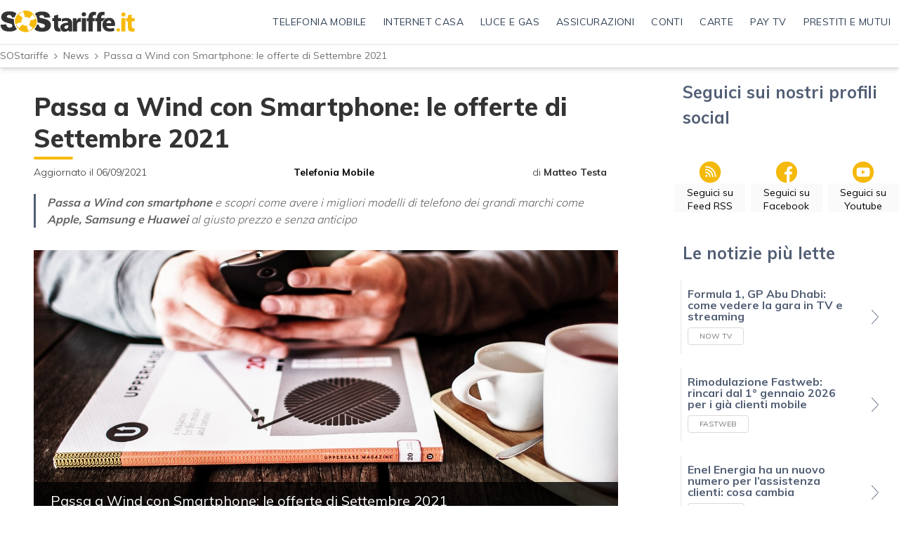

--- FILE ---
content_type: text/html; charset=utf-8
request_url: https://www.sostariffe.it/news/passa-a-wind-con-smartphone-le-offerte-di-settembre-2021-337312/
body_size: 29141
content:
<!DOCTYPE html>
<html lang="it" class="" xmlns="http://www.w3.org/1999/xhtml" xmlns:fb="http://www.facebook.com/2008/fbml"  xmlns:og="http://ogp.me/ns#">
<head>
<title>
Passa a Wind con Smartphone: le offerte di Settembre 2021 | SOStariffe.it
</title>
<meta http-equiv="X-UA-Compatible" content="IE=Edge" />
<link rel="preconnect dns-prefetch" href="https://mcdn1.sostariffe.it" cross-origin>
<link rel="preconnect dns-prefetch" href="https://cdn.iubenda.com" cross-origin>
<script>
                    window.readyMigration = function(callback) {
                        if ( document.readyState === "loading" ) {
                            window.addEventListener("DOMContentLoaded", function(event) { callback(); })
                        } else {
                            callback()
                        }
                    }
                    </script>
<script>window.migrationVersion = false;</script>
<script>window.spaceprivacyProviders = {"5":{"29":{"provider_name":"Aruba","privacy_url":"https:\/\/www.aruba.it\/documents\/tc-files\/it\/11_it_privacy_policy_aruba_spa.aspx","remove_provider_consents":false},"291":{"provider_name":"Beactive","privacy_url":"https:\/\/www.beactive.it\/privacy\/","remove_provider_consents":false},"1228":{"provider_name":"Edison Fibra","privacy_url":"https:\/\/www.edisonenergia.it\/edison\/informativa-privacy-contratto-vendita","remove_provider_consents":false},"1192":{"provider_name":"Enel Fibra","privacy_url":"https:\/\/www.enel.it\/it\/supporto\/faq\/gestione-privacy","remove_provider_consents":false},"403":{"provider_name":"Eolo","privacy_url":"https:\/\/www.eolo.it\/home\/pagine-legali\/informativa-privacy.html","remove_provider_consents":false},"22":{"provider_name":"Fastweb","privacy_url":"https:\/\/www.fastweb.it\/adsl-fibra-ottica\/privacy\/","remove_provider_consents":false},"199":{"provider_name":"Illumia","privacy_url":"https:\/\/www.illumia.it\/informativa-per-il-trattamento-dei-dati-personali\/","remove_provider_consents":false},"1213":{"provider_name":"Iren Fibra","privacy_url":"https:\/\/www.irenlucegas.it\/privacy-e-cookie-policy","remove_provider_consents":false},"225":{"provider_name":"Linkem","privacy_url":"https:\/\/www.linkem.com\/privacy","remove_provider_consents":false},"379":{"provider_name":"Optima","privacy_url":"https:\/\/www.optimaitalia.com\/public\/files\/pdf\/informativa_privacy_sito.pdf","remove_provider_consents":false},"30":{"provider_name":"PosteMobile","privacy_url":"http:\/\/www.postemobile.it\/privacy","remove_provider_consents":false},"501":{"provider_name":"Sky WiFi","privacy_url":"https:\/\/www.sky.it\/info\/moduli-contrattuali\/privacy-cookie\/wifi","remove_provider_consents":false},"499":{"provider_name":"Sorgenia Fibra","privacy_url":"https:\/\/www.sorgenia.it\/privacy-policy","remove_provider_consents":false},"19":{"provider_name":"Telecom Italia","privacy_url":"https:\/\/www.tim.it\/web-privacy-policy","remove_provider_consents":false},"21":{"provider_name":"Tiscali","privacy_url":"https:\/\/info.tiscali.it\/privacy\/informativa_policy_privacy.html","remove_provider_consents":false},"1187":{"provider_name":"Virgin Fibra","privacy_url":"https:\/\/www.virginfibra.it\/content\/dam\/fim\/documents\/Informativa-Privacy.pdf","remove_provider_consents":false},"13":{"provider_name":"Vodafone","privacy_url":"https:\/\/www.vodafone.it\/privati\/area-supporto\/contratti-aggiornamenti\/privacy\/informative-privacy-specifiche\/informativa-privacy-servizio-ti-chiamiamo-gratis.html","remove_provider_consents":false},"31":{"provider_name":"WindTre","privacy_url":"https:\/\/www.windtre.it\/privacy\/","remove_provider_consents":false}},"31":{"305":{"provider_name":"American Express","privacy_url":"https:\/\/www.americanexpress.com\/it\/legal\/dichiarazione-privacy-online.html","remove_provider_consents":false},"189":{"provider_name":"BNL","privacy_url":"https:\/\/bnl.it\/it\/Footer\/Privacy","remove_provider_consents":false},"1161":{"provider_name":"Banca Aidexa","privacy_url":" https:\/\/www.aidexa.it\/informative\/privacy-e-cookie\/","remove_provider_consents":false},"204":{"provider_name":"Banca Ifis","privacy_url":"https:\/\/www.bancaifis.it\/privacy\/","remove_provider_consents":false},"1179":{"provider_name":"Banca Privata Leasing","privacy_url":"http:\/\/www.bancaprivataleasing.it\/privacy\/","remove_provider_consents":false},"1166":{"provider_name":"Banca Progetto","privacy_url":"https:\/\/www.bancaprogetto.it\/privacy-policy","remove_provider_consents":false},"181":{"provider_name":"Banca Sella","privacy_url":"https:\/\/www.sella.it\/banca-on-line\/privacy","remove_provider_consents":false},"1158":{"provider_name":"Banco Bilbao ","privacy_url":"https:\/\/www.bbva.it\/content\/dam\/public-web\/italia\/documents\/general\/documenti-legali\/informativa-trattamento-dati-personali\/informativa-protezione-dati-personali.pdf","remove_provider_consents":false},"467":{"provider_name":"Buddy Unicredit","privacy_url":"https:\/\/www.unicredit.it\/it\/info\/privacy.html","remove_provider_consents":false},"203":{"provider_name":"CREDEM","privacy_url":"https:\/\/www.credem.it\/content\/credem\/it\/footer\/privacy.html","remove_provider_consents":false},"184":{"provider_name":"Che Banca","privacy_url":"https:\/\/www.chebanca.it\/public\/footer\/privacy","remove_provider_consents":false},"1167":{"provider_name":"Cherry Bank","privacy_url":" https:\/\/www.cherrybank.it\/informativa-privacy\/","remove_provider_consents":false},"520":{"provider_name":"DOTS","privacy_url":"https:\/\/www.dots.it\/privacy-policy\/","remove_provider_consents":false},"503":{"provider_name":"Enel X Pay","privacy_url":"https:\/\/pay.enelx.com\/faq\/sicurezza-e-Privacy","remove_provider_consents":false},"377":{"provider_name":"Esagon","privacy_url":"https:\/\/www.bancacfplus.it\/privacy-policy\/","remove_provider_consents":false},"186":{"provider_name":"Fineco","privacy_url":"https:\/\/finecobank.com\/it\/online\/popup\/privacy\/","remove_provider_consents":false},"431":{"provider_name":"Hype","privacy_url":"https:\/\/www.hype.it\/privacy","remove_provider_consents":false},"202":{"provider_name":"IBL Banca","privacy_url":"https:\/\/career.iblbanca.it\/privacy_policy.php","remove_provider_consents":false},"179":{"provider_name":"ING","privacy_url":"https:\/\/www.ing.it\/collegamenti-utili\/privacy.html","remove_provider_consents":false},"481":{"provider_name":"Illimity","privacy_url":"https:\/\/www.illimity.com\/it\/privacy","remove_provider_consents":false},"190":{"provider_name":"Mediolanum","privacy_url":"https:\/\/www.bancamediolanum.it\/privacy","remove_provider_consents":false},"435":{"provider_name":"N26","privacy_url":"https:\/\/docs.n26.com\/legal\/05+IT\/03+Privacy%20Policy\/it\/01-privacy-policy-BRANCH-it.pdf?_ga=2.141008176.38786898.1626173168-221529509.1623077682","remove_provider_consents":false},"517":{"provider_name":"Postepay","privacy_url":"https:\/\/www.poste.it\/privacy-policy.html","remove_provider_consents":false},"208":{"provider_name":"Santander","privacy_url":"https:\/\/www.santanderconsumer.it\/footer\/privacy-cookies","remove_provider_consents":false},"1185":{"provider_name":"Smart Bank","privacy_url":"https:\/\/mysmartbank.it\/privacy","remove_provider_consents":false},"465":{"provider_name":"Tinaba","privacy_url":"https:\/\/bancaprofilo.tinaba.it\/privacy-policy","remove_provider_consents":false},"174":{"provider_name":"UniCredit","privacy_url":"https:\/\/www.unicredit.it\/it\/info\/privacy.html","remove_provider_consents":false},"1169":{"provider_name":"ViViBanca","privacy_url":"https:\/\/vivibanca.it\/privacy","remove_provider_consents":false},"188":{"provider_name":"Webank","privacy_url":"https:\/\/www.webank.it\/webankpub\/wbresp\/t2\/privacy.do","remove_provider_consents":false},"1212":{"provider_name":"Western Union","privacy_url":"","remove_provider_consents":false},"315":{"provider_name":"Widiba","privacy_url":"https:\/\/www.widiba.it\/banca\/online\/it\/privacy-policy","remove_provider_consents":false},"473":{"provider_name":"qonto","privacy_url":"https:\/\/qonto.com\/documents\/QONTO-PRIVACY-POLICY-IT.pdf","remove_provider_consents":false},"477":{"provider_name":"revolut","privacy_url":"https:\/\/www.revolut.com\/it-IT\/legal\/privacy","remove_provider_consents":false}},"32":{"305":{"provider_name":"American Express","privacy_url":"https:\/\/www.americanexpress.com\/it\/legal\/dichiarazione-privacy-online.html","remove_provider_consents":false},"189":{"provider_name":"BNL","privacy_url":"https:\/\/bnl.it\/it\/Footer\/Privacy","remove_provider_consents":false},"1161":{"provider_name":"Banca Aidexa","privacy_url":" https:\/\/www.aidexa.it\/informative\/privacy-e-cookie\/","remove_provider_consents":false},"204":{"provider_name":"Banca Ifis","privacy_url":"https:\/\/www.bancaifis.it\/privacy\/","remove_provider_consents":false},"1179":{"provider_name":"Banca Privata Leasing","privacy_url":"http:\/\/www.bancaprivataleasing.it\/privacy\/","remove_provider_consents":false},"1166":{"provider_name":"Banca Progetto","privacy_url":"https:\/\/www.bancaprogetto.it\/privacy-policy","remove_provider_consents":false},"181":{"provider_name":"Banca Sella","privacy_url":"https:\/\/www.sella.it\/banca-on-line\/privacy","remove_provider_consents":false},"1158":{"provider_name":"Banco Bilbao ","privacy_url":"https:\/\/www.bbva.it\/content\/dam\/public-web\/italia\/documents\/general\/documenti-legali\/informativa-trattamento-dati-personali\/informativa-protezione-dati-personali.pdf","remove_provider_consents":false},"467":{"provider_name":"Buddy Unicredit","privacy_url":"https:\/\/www.unicredit.it\/it\/info\/privacy.html","remove_provider_consents":false},"203":{"provider_name":"CREDEM","privacy_url":"https:\/\/www.credem.it\/content\/credem\/it\/footer\/privacy.html","remove_provider_consents":false},"184":{"provider_name":"Che Banca","privacy_url":"https:\/\/www.chebanca.it\/public\/footer\/privacy","remove_provider_consents":false},"1167":{"provider_name":"Cherry Bank","privacy_url":" https:\/\/www.cherrybank.it\/informativa-privacy\/","remove_provider_consents":false},"520":{"provider_name":"DOTS","privacy_url":"https:\/\/www.dots.it\/privacy-policy\/","remove_provider_consents":false},"503":{"provider_name":"Enel X Pay","privacy_url":"https:\/\/pay.enelx.com\/faq\/sicurezza-e-Privacy","remove_provider_consents":false},"377":{"provider_name":"Esagon","privacy_url":"https:\/\/www.bancacfplus.it\/privacy-policy\/","remove_provider_consents":false},"186":{"provider_name":"Fineco","privacy_url":"https:\/\/finecobank.com\/it\/online\/popup\/privacy\/","remove_provider_consents":false},"431":{"provider_name":"Hype","privacy_url":"https:\/\/www.hype.it\/privacy","remove_provider_consents":false},"202":{"provider_name":"IBL Banca","privacy_url":"https:\/\/career.iblbanca.it\/privacy_policy.php","remove_provider_consents":false},"179":{"provider_name":"ING","privacy_url":"https:\/\/www.ing.it\/collegamenti-utili\/privacy.html","remove_provider_consents":false},"481":{"provider_name":"Illimity","privacy_url":"https:\/\/www.illimity.com\/it\/privacy","remove_provider_consents":false},"190":{"provider_name":"Mediolanum","privacy_url":"https:\/\/www.bancamediolanum.it\/privacy","remove_provider_consents":false},"435":{"provider_name":"N26","privacy_url":"https:\/\/docs.n26.com\/legal\/05+IT\/03+Privacy%20Policy\/it\/01-privacy-policy-BRANCH-it.pdf?_ga=2.141008176.38786898.1626173168-221529509.1623077682","remove_provider_consents":false},"517":{"provider_name":"Postepay","privacy_url":"https:\/\/www.poste.it\/privacy-policy.html","remove_provider_consents":false},"208":{"provider_name":"Santander","privacy_url":"https:\/\/www.santanderconsumer.it\/footer\/privacy-cookies","remove_provider_consents":false},"1185":{"provider_name":"Smart Bank","privacy_url":"https:\/\/mysmartbank.it\/privacy","remove_provider_consents":false},"465":{"provider_name":"Tinaba","privacy_url":"https:\/\/bancaprofilo.tinaba.it\/privacy-policy","remove_provider_consents":false},"174":{"provider_name":"UniCredit","privacy_url":"https:\/\/www.unicredit.it\/it\/info\/privacy.html","remove_provider_consents":false},"1169":{"provider_name":"ViViBanca","privacy_url":"https:\/\/vivibanca.it\/privacy","remove_provider_consents":false},"188":{"provider_name":"Webank","privacy_url":"https:\/\/www.webank.it\/webankpub\/wbresp\/t2\/privacy.do","remove_provider_consents":false},"1212":{"provider_name":"Western Union","privacy_url":"","remove_provider_consents":false},"315":{"provider_name":"Widiba","privacy_url":"https:\/\/www.widiba.it\/banca\/online\/it\/privacy-policy","remove_provider_consents":false},"473":{"provider_name":"qonto","privacy_url":"https:\/\/qonto.com\/documents\/QONTO-PRIVACY-POLICY-IT.pdf","remove_provider_consents":false},"477":{"provider_name":"revolut","privacy_url":"https:\/\/www.revolut.com\/it-IT\/legal\/privacy","remove_provider_consents":false}},"30":{"305":{"provider_name":"American Express","privacy_url":"https:\/\/www.americanexpress.com\/it\/legal\/dichiarazione-privacy-online.html","remove_provider_consents":false},"189":{"provider_name":"BNL","privacy_url":"https:\/\/bnl.it\/it\/Footer\/Privacy","remove_provider_consents":false},"1161":{"provider_name":"Banca Aidexa","privacy_url":" https:\/\/www.aidexa.it\/informative\/privacy-e-cookie\/","remove_provider_consents":false},"204":{"provider_name":"Banca Ifis","privacy_url":"https:\/\/www.bancaifis.it\/privacy\/","remove_provider_consents":false},"1179":{"provider_name":"Banca Privata Leasing","privacy_url":"http:\/\/www.bancaprivataleasing.it\/privacy\/","remove_provider_consents":false},"1166":{"provider_name":"Banca Progetto","privacy_url":"https:\/\/www.bancaprogetto.it\/privacy-policy","remove_provider_consents":false},"181":{"provider_name":"Banca Sella","privacy_url":"https:\/\/www.sella.it\/banca-on-line\/privacy","remove_provider_consents":false},"1158":{"provider_name":"Banco Bilbao ","privacy_url":"https:\/\/www.bbva.it\/content\/dam\/public-web\/italia\/documents\/general\/documenti-legali\/informativa-trattamento-dati-personali\/informativa-protezione-dati-personali.pdf","remove_provider_consents":false},"467":{"provider_name":"Buddy Unicredit","privacy_url":"https:\/\/www.unicredit.it\/it\/info\/privacy.html","remove_provider_consents":false},"203":{"provider_name":"CREDEM","privacy_url":"https:\/\/www.credem.it\/content\/credem\/it\/footer\/privacy.html","remove_provider_consents":false},"184":{"provider_name":"Che Banca","privacy_url":"https:\/\/www.chebanca.it\/public\/footer\/privacy","remove_provider_consents":false},"1167":{"provider_name":"Cherry Bank","privacy_url":" https:\/\/www.cherrybank.it\/informativa-privacy\/","remove_provider_consents":false},"520":{"provider_name":"DOTS","privacy_url":"https:\/\/www.dots.it\/privacy-policy\/","remove_provider_consents":false},"503":{"provider_name":"Enel X Pay","privacy_url":"https:\/\/pay.enelx.com\/faq\/sicurezza-e-Privacy","remove_provider_consents":false},"377":{"provider_name":"Esagon","privacy_url":"https:\/\/www.bancacfplus.it\/privacy-policy\/","remove_provider_consents":false},"186":{"provider_name":"Fineco","privacy_url":"https:\/\/finecobank.com\/it\/online\/popup\/privacy\/","remove_provider_consents":false},"431":{"provider_name":"Hype","privacy_url":"https:\/\/www.hype.it\/privacy","remove_provider_consents":false},"202":{"provider_name":"IBL Banca","privacy_url":"https:\/\/career.iblbanca.it\/privacy_policy.php","remove_provider_consents":false},"179":{"provider_name":"ING","privacy_url":"https:\/\/www.ing.it\/collegamenti-utili\/privacy.html","remove_provider_consents":false},"481":{"provider_name":"Illimity","privacy_url":"https:\/\/www.illimity.com\/it\/privacy","remove_provider_consents":false},"190":{"provider_name":"Mediolanum","privacy_url":"https:\/\/www.bancamediolanum.it\/privacy","remove_provider_consents":false},"435":{"provider_name":"N26","privacy_url":"https:\/\/docs.n26.com\/legal\/05+IT\/03+Privacy%20Policy\/it\/01-privacy-policy-BRANCH-it.pdf?_ga=2.141008176.38786898.1626173168-221529509.1623077682","remove_provider_consents":false},"517":{"provider_name":"Postepay","privacy_url":"https:\/\/www.poste.it\/privacy-policy.html","remove_provider_consents":false},"208":{"provider_name":"Santander","privacy_url":"https:\/\/www.santanderconsumer.it\/footer\/privacy-cookies","remove_provider_consents":false},"1185":{"provider_name":"Smart Bank","privacy_url":"https:\/\/mysmartbank.it\/privacy","remove_provider_consents":false},"465":{"provider_name":"Tinaba","privacy_url":"https:\/\/bancaprofilo.tinaba.it\/privacy-policy","remove_provider_consents":false},"174":{"provider_name":"UniCredit","privacy_url":"https:\/\/www.unicredit.it\/it\/info\/privacy.html","remove_provider_consents":false},"1169":{"provider_name":"ViViBanca","privacy_url":"https:\/\/vivibanca.it\/privacy","remove_provider_consents":false},"188":{"provider_name":"Webank","privacy_url":"https:\/\/www.webank.it\/webankpub\/wbresp\/t2\/privacy.do","remove_provider_consents":false},"1212":{"provider_name":"Western Union","privacy_url":"","remove_provider_consents":false},"315":{"provider_name":"Widiba","privacy_url":"https:\/\/www.widiba.it\/banca\/online\/it\/privacy-policy","remove_provider_consents":false},"473":{"provider_name":"qonto","privacy_url":"https:\/\/qonto.com\/documents\/QONTO-PRIVACY-POLICY-IT.pdf","remove_provider_consents":false},"477":{"provider_name":"revolut","privacy_url":"https:\/\/www.revolut.com\/it-IT\/legal\/privacy","remove_provider_consents":false}},"8":{"146":{"provider_name":"A2A Energia","privacy_url":"https:\/\/www.a2aenergia.eu\/area_clienti\/modulistica\/moduli\/INFORMATIVA-PRIVACY-CLIENTI-AEN.pdf","remove_provider_consents":false},"123":{"provider_name":"AGSM AIM Energia","privacy_url":"https:\/\/www.agsmperte.it\/privacy\/","remove_provider_consents":false},"219":{"provider_name":"Acea Energia","privacy_url":"https:\/\/www.acea.it\/privacy","remove_provider_consents":false},"495":{"provider_name":"Alperia","privacy_url":"https:\/\/www.alperia.eu\/it\/pagine-informative\/privacy-policy-alperia-smart-services-srl","remove_provider_consents":false},"1177":{"provider_name":"Argos","privacy_url":"https:\/\/www.argos.company\/informativa-sulla-privacy","remove_provider_consents":false},"136":{"provider_name":"E.ON Energia","privacy_url":"https:\/\/www.eon-energia.com\/informazioni-utili\/informativa-privacy.html","remove_provider_consents":false},"143":{"provider_name":"Edison Energia","privacy_url":"https:\/\/www.edisonenergia.it\/edison\/informativa-privacy-contratto-vendita","remove_provider_consents":false},"140":{"provider_name":"Enel Energia","privacy_url":"https:\/\/www.enel.it\/it\/supporto\/faq\/privacy","remove_provider_consents":false},"206":{"provider_name":"Engie","privacy_url":"https:\/\/casa.engie.it\/informativa-privacy-contrattuale","remove_provider_consents":false},"1219":{"provider_name":"Fastweb Energia","privacy_url":"https:\/\/www.fastweb.it\/adsl-fibra-ottica\/privacy\/?from=disamb_Trasp&Privacy","remove_provider_consents":false},"110":{"provider_name":"Hera Comm","privacy_url":"http:\/\/www.heracomm.com\/privacy\/","remove_provider_consents":false},"445":{"provider_name":"Iberdrola","privacy_url":"https:\/\/www.iberdrola.it\/informazioni\/privacy-policy","remove_provider_consents":false},"199":{"provider_name":"Illumia","privacy_url":"https:\/\/www.illumia.it\/informativa-clienti\/","remove_provider_consents":false},"198":{"provider_name":"Iren","privacy_url":"https:\/\/www.sostariffe.it\/energia-elettrica\/iren-mercato\/","remove_provider_consents":false},"497":{"provider_name":"NeN","privacy_url":"https:\/\/nen.it\/privacy-policy","remove_provider_consents":false},"1175":{"provider_name":"Octopus Energy","privacy_url":"https:\/\/octopusenergy.com\/privacy-policy","remove_provider_consents":false},"1162":{"provider_name":"Plenitude ","privacy_url":"https:\/\/eniplenitude.com\/info\/privacy-policy\/trattamento-dati","remove_provider_consents":false},"511":{"provider_name":"Pulsee","privacy_url":"https:\/\/pulsee.it\/sites\/default\/files\/inline-files\/Privacy%20Policy_clienti%20Pulsee.pdf","remove_provider_consents":false},"145":{"provider_name":"Sorgenia","privacy_url":"https:\/\/www.sorgenia.it\/privacy-policy","remove_provider_consents":false},"509":{"provider_name":"Tate ","privacy_url":"https:\/\/tate.it\/legal\/privacy-policy","remove_provider_consents":false},"515":{"provider_name":"VIVI Energia","privacy_url":"https:\/\/vivigas.imgix.net\/uploads\/2020\/04\/03120534\/Privacy-Policy_Aprile-20201.pdf","remove_provider_consents":false},"455":{"provider_name":"Wolmann","privacy_url":"https:\/\/www.wolmann.com\/privacy-policy","remove_provider_consents":false},"345":{"provider_name":"wekiwi","privacy_url":"https:\/\/www.wekiwi.it\/main\/tutela-dei-dati-personali-informativa-privacy\/","remove_provider_consents":false}},"9":{"146":{"provider_name":"A2A Energia","privacy_url":"https:\/\/www.a2aenergia.eu\/area_clienti\/modulistica\/moduli\/INFORMATIVA-PRIVACY-CLIENTI-AEN.pdf","remove_provider_consents":false},"123":{"provider_name":"AGSM AIM Energia","privacy_url":"https:\/\/www.agsmperte.it\/privacy\/","remove_provider_consents":false},"219":{"provider_name":"Acea Energia","privacy_url":"https:\/\/www.acea.it\/privacy","remove_provider_consents":false},"495":{"provider_name":"Alperia","privacy_url":"https:\/\/www.alperia.eu\/it\/pagine-informative\/privacy-policy-alperia-smart-services-srl","remove_provider_consents":false},"1177":{"provider_name":"Argos","privacy_url":"https:\/\/www.argos.company\/informativa-sulla-privacy","remove_provider_consents":false},"136":{"provider_name":"E.ON Energia","privacy_url":"https:\/\/www.eon-energia.com\/informazioni-utili\/informativa-privacy.html","remove_provider_consents":false},"143":{"provider_name":"Edison Energia","privacy_url":"https:\/\/www.edisonenergia.it\/edison\/informativa-privacy-contratto-vendita","remove_provider_consents":false},"140":{"provider_name":"Enel Energia","privacy_url":"https:\/\/www.enel.it\/it\/supporto\/faq\/privacy","remove_provider_consents":false},"206":{"provider_name":"Engie","privacy_url":"https:\/\/casa.engie.it\/informativa-privacy-contrattuale","remove_provider_consents":false},"1219":{"provider_name":"Fastweb Energia","privacy_url":"https:\/\/www.fastweb.it\/adsl-fibra-ottica\/privacy\/?from=disamb_Trasp&Privacy","remove_provider_consents":false},"110":{"provider_name":"Hera Comm","privacy_url":"http:\/\/www.heracomm.com\/privacy\/","remove_provider_consents":false},"445":{"provider_name":"Iberdrola","privacy_url":"https:\/\/www.iberdrola.it\/informazioni\/privacy-policy","remove_provider_consents":false},"199":{"provider_name":"Illumia","privacy_url":"https:\/\/www.illumia.it\/informativa-clienti\/","remove_provider_consents":false},"198":{"provider_name":"Iren","privacy_url":"https:\/\/www.irenlucegas.it\/privacy-e-cookie-policy","remove_provider_consents":false},"497":{"provider_name":"NeN","privacy_url":"https:\/\/nen.it\/privacy-policy","remove_provider_consents":false},"1175":{"provider_name":"Octopus Energy","privacy_url":"https:\/\/octopusenergy.com\/privacy-policy","remove_provider_consents":false},"1162":{"provider_name":"Plenitude ","privacy_url":"https:\/\/eniplenitude.com\/info\/privacy-policy\/trattamento-dati","remove_provider_consents":false},"511":{"provider_name":"Pulsee","privacy_url":"https:\/\/pulsee.it\/sites\/default\/files\/inline-files\/Privacy%20Policy_clienti%20Pulsee.pdf","remove_provider_consents":false},"145":{"provider_name":"Sorgenia","privacy_url":"https:\/\/www.sorgenia.it\/privacy-policy","remove_provider_consents":false},"509":{"provider_name":"Tate ","privacy_url":"https:\/\/tate.it\/legal\/privacy-policy","remove_provider_consents":false},"515":{"provider_name":"VIVI Energia","privacy_url":"https:\/\/vivigas.imgix.net\/uploads\/2020\/04\/03120534\/Privacy-Policy_Aprile-20201.pdf","remove_provider_consents":false},"455":{"provider_name":"Wolmann","privacy_url":"https:\/\/www.wolmann.com\/privacy-policy","remove_provider_consents":false},"345":{"provider_name":"wekiwi","privacy_url":"https:\/\/www.wekiwi.it\/main\/tutela-dei-dati-personali-informativa-privacy\/","remove_provider_consents":false}},"75":{"146":{"provider_name":"A2A Energia","privacy_url":"https:\/\/www.a2aenergia.eu\/area_clienti\/modulistica\/moduli\/INFORMATIVA-PRIVACY-CLIENTI-AEN.pdf","remove_provider_consents":false},"123":{"provider_name":"AGSM AIM Energia","privacy_url":"https:\/\/www.agsmperte.it\/privacy\/","remove_provider_consents":false},"219":{"provider_name":"Acea Energia","privacy_url":"https:\/\/www.acea.it\/privacy","remove_provider_consents":false},"495":{"provider_name":"Alperia","privacy_url":"https:\/\/www.alperia.eu\/it\/pagine-informative\/privacy-policy-alperia-smart-services-srl","remove_provider_consents":false},"1177":{"provider_name":"Argos","privacy_url":"https:\/\/www.argos.company\/informativa-sulla-privacy","remove_provider_consents":false},"136":{"provider_name":"E.ON Energia","privacy_url":"https:\/\/www.eon-energia.com\/informazioni-utili\/informativa-privacy.html","remove_provider_consents":false},"143":{"provider_name":"Edison Energia","privacy_url":"https:\/\/www.edisonenergia.it\/edison\/informativa-privacy-contratto-vendita","remove_provider_consents":false},"140":{"provider_name":"Enel Energia","privacy_url":"https:\/\/www.enel.it\/it\/supporto\/faq\/privacy","remove_provider_consents":false},"206":{"provider_name":"Engie","privacy_url":"https:\/\/casa.engie.it\/informativa-privacy-contrattuale","remove_provider_consents":false},"1219":{"provider_name":"Fastweb Energia","privacy_url":"https:\/\/www.fastweb.it\/adsl-fibra-ottica\/privacy\/?from=disamb_Trasp&Privacy","remove_provider_consents":false},"110":{"provider_name":"Hera Comm","privacy_url":"http:\/\/www.heracomm.com\/privacy\/","remove_provider_consents":false},"445":{"provider_name":"Iberdrola","privacy_url":"https:\/\/www.iberdrola.it\/informazioni\/privacy-policy","remove_provider_consents":false},"199":{"provider_name":"Illumia","privacy_url":"https:\/\/www.illumia.it\/informativa-clienti\/","remove_provider_consents":false},"198":{"provider_name":"Iren","privacy_url":"https:\/\/www.irenlucegas.it\/privacy-e-cookie-policy","remove_provider_consents":false},"497":{"provider_name":"NeN","privacy_url":"https:\/\/nen.it\/privacy-policy","remove_provider_consents":false},"1175":{"provider_name":"Octopus Energy","privacy_url":"https:\/\/octopusenergy.com\/privacy-policy","remove_provider_consents":false},"1162":{"provider_name":"Plenitude ","privacy_url":"https:\/\/eniplenitude.com\/info\/privacy-policy\/trattamento-dati","remove_provider_consents":false},"511":{"provider_name":"Pulsee","privacy_url":"https:\/\/pulsee.it\/sites\/default\/files\/inline-files\/Privacy%20Policy_clienti%20Pulsee.pdf","remove_provider_consents":false},"145":{"provider_name":"Sorgenia","privacy_url":"https:\/\/www.sorgenia.it\/privacy-policy","remove_provider_consents":false},"509":{"provider_name":"Tate ","privacy_url":"https:\/\/tate.it\/legal\/privacy-policy","remove_provider_consents":false},"515":{"provider_name":"VIVI Energia","privacy_url":"https:\/\/vivigas.imgix.net\/uploads\/2020\/04\/03120534\/Privacy-Policy_Aprile-20201.pdf","remove_provider_consents":false},"455":{"provider_name":"Wolmann","privacy_url":"https:\/\/www.wolmann.com\/privacy-policy","remove_provider_consents":false},"345":{"provider_name":"wekiwi","privacy_url":"https:\/\/www.wekiwi.it\/main\/tutela-dei-dati-personali-informativa-privacy\/","remove_provider_consents":false}},"7":{"146":{"provider_name":"A2A Energia","privacy_url":"https:\/\/www.a2aenergia.eu\/area_clienti\/modulistica\/moduli\/INFORMATIVA-PRIVACY-CLIENTI-AEN.pdf","remove_provider_consents":false},"123":{"provider_name":"AGSM AIM Energia","privacy_url":"https:\/\/www.agsmperte.it\/privacy\/","remove_provider_consents":false},"219":{"provider_name":"Acea Energia","privacy_url":"https:\/\/www.acea.it\/privacy","remove_provider_consents":false},"495":{"provider_name":"Alperia","privacy_url":"https:\/\/www.alperia.eu\/it\/pagine-informative\/privacy-policy-alperia-smart-services-srl","remove_provider_consents":false},"1177":{"provider_name":"Argos","privacy_url":"https:\/\/www.argos.company\/informativa-sulla-privacy","remove_provider_consents":false},"136":{"provider_name":"E.ON Energia","privacy_url":"https:\/\/www.eon-energia.com\/informazioni-utili\/informativa-privacy.html","remove_provider_consents":false},"143":{"provider_name":"Edison Energia","privacy_url":"https:\/\/www.edisonenergia.it\/edison\/informativa-privacy-contratto-vendita","remove_provider_consents":false},"140":{"provider_name":"Enel Energia","privacy_url":"https:\/\/www.enel.it\/it\/supporto\/faq\/privacy","remove_provider_consents":false},"206":{"provider_name":"Engie","privacy_url":"https:\/\/casa.engie.it\/informativa-privacy-contrattuale","remove_provider_consents":false},"1219":{"provider_name":"Fastweb Energia","privacy_url":"https:\/\/www.fastweb.it\/adsl-fibra-ottica\/privacy\/?from=disamb_Trasp&Privacy","remove_provider_consents":false},"110":{"provider_name":"Hera Comm","privacy_url":"http:\/\/www.heracomm.com\/privacy\/","remove_provider_consents":false},"445":{"provider_name":"Iberdrola","privacy_url":"https:\/\/www.iberdrola.it\/informazioni\/privacy-policy","remove_provider_consents":false},"199":{"provider_name":"Illumia","privacy_url":"https:\/\/www.illumia.it\/informativa-clienti\/","remove_provider_consents":false},"198":{"provider_name":"Iren","privacy_url":"https:\/\/www.irenlucegas.it\/privacy-e-cookie-policy","remove_provider_consents":false},"497":{"provider_name":"NeN","privacy_url":"https:\/\/nen.it\/privacy-policy","remove_provider_consents":false},"1175":{"provider_name":"Octopus Energy","privacy_url":"https:\/\/octopusenergy.com\/privacy-policy","remove_provider_consents":false},"1162":{"provider_name":"Plenitude ","privacy_url":"https:\/\/eniplenitude.com\/info\/privacy-policy\/trattamento-dati","remove_provider_consents":false},"511":{"provider_name":"Pulsee","privacy_url":"https:\/\/pulsee.it\/sites\/default\/files\/inline-files\/Privacy%20Policy_clienti%20Pulsee.pdf","remove_provider_consents":false},"145":{"provider_name":"Sorgenia","privacy_url":"https:\/\/www.sorgenia.it\/privacy-policy","remove_provider_consents":false},"509":{"provider_name":"Tate ","privacy_url":"https:\/\/tate.it\/legal\/privacy-policy","remove_provider_consents":false},"515":{"provider_name":"VIVI Energia","privacy_url":"https:\/\/vivigas.imgix.net\/uploads\/2020\/04\/03120534\/Privacy-Policy_Aprile-20201.pdf","remove_provider_consents":false},"455":{"provider_name":"Wolmann","privacy_url":"https:\/\/www.wolmann.com\/privacy-policy","remove_provider_consents":false},"345":{"provider_name":"wekiwi","privacy_url":"https:\/\/www.wekiwi.it\/main\/tutela-dei-dati-personali-informativa-privacy\/","remove_provider_consents":false}},"1":{"16":{"provider_name":"CoopVoce","privacy_url":"https:\/\/www.coopvoce.it\/web\/assistenza\/privacy.n.xhtml","remove_provider_consents":false},"22":{"provider_name":"Fastweb","privacy_url":"https:\/\/www.fastweb.it\/adsl-fibra-ottica\/privacy\/","remove_provider_consents":false},"443":{"provider_name":"Iliad","privacy_url":"https:\/\/www.iliad.it\/docs\/informativa_privacy\/informativa_privacy.pdf","remove_provider_consents":false},"399":{"provider_name":"Kena Mobile","privacy_url":"https:\/\/www.kenamobile.it\/chi-siamo\/per-i-consumatori\/privacy\/","remove_provider_consents":false},"379":{"provider_name":"Optima","privacy_url":"https:\/\/www.optimaitalia.com\/public\/files\/pdf\/informativa_privacy_sito.pdf","remove_provider_consents":false},"30":{"provider_name":"PosteMobile","privacy_url":"http:\/\/www.postemobile.it\/privacy","remove_provider_consents":false},"1217":{"provider_name":"Sky Mobile","privacy_url":"https:\/\/www.sky.it\/info\/moduli-contrattuali\/privacy-cookie","remove_provider_consents":false},"505":{"provider_name":"Spusu","privacy_url":"https:\/\/www.spusu.it\/condizioni","remove_provider_consents":false},"12":{"provider_name":"TIM","privacy_url":"https:\/\/www.tim.it\/web-privacy-policy","remove_provider_consents":false},"21":{"provider_name":"Tiscali","privacy_url":"https:\/\/info.tiscali.it\/privacy\/informativa_policy_privacy.html","remove_provider_consents":false},"485":{"provider_name":"Very Mobile","privacy_url":"https:\/\/verymobile.it\/fileadmin\/DEA\/Document\/18122020\/INFORMATIVA_PRIVACY_01_VERYMOBILE_finale.pdf","remove_provider_consents":false},"13":{"provider_name":"Vodafone","privacy_url":"https:\/\/www.vodafone.it\/privati\/area-supporto\/contratti-aggiornamenti\/privacy\/informative-privacy-specifiche\/informativa-privacy-servizio-ti-chiamiamo-gratis.html","remove_provider_consents":false},"15":{"provider_name":"Wind","privacy_url":"https:\/\/www.windtre.it\/privacy\/","remove_provider_consents":false},"451":{"provider_name":"ho.","privacy_url":"https:\/\/www.ho-mobile.it\/privacy-cliente.html","remove_provider_consents":false}},"6":{"453":{"provider_name":"DAZN","privacy_url":"https:\/\/www.dazn.com\/it-IT\/help\/articles\/privacy-it","remove_provider_consents":false},"491":{"provider_name":"Disney+","privacy_url":"https:\/\/www.disneyplus.com\/it-it\/legal\/informativa-sulla-privacy","remove_provider_consents":false},"365":{"provider_name":"Now TV ","privacy_url":"https:\/\/www.nowtv.it\/info\/infoprivacy.html","remove_provider_consents":false},"519":{"provider_name":"Prime Video ","privacy_url":"https:\/\/www.primevideo.com\/help\/ref=atv_ftr_ter?_encoding=UTF8&language=it_IT&nodeId=202064890","remove_provider_consents":false}}}
                window.spaceprivacyServices = {"1":"\/informativa-privacy-provider-telefonia-mobile","5":"\/informativa-privacy-provider-internet","6":"\/informativa-privacy-provider-tv","7":"\/informativa-privacy-fornitori-luce","8":"\/informativa-privacy-fornitori-gas","9":"\/informativa-privacy-fornitori-luce","30":"\/informativa-privacy-conti","31":"\/informativa-privacy-carte","32":"\/informativa-privacy-conti","75":"\/informativa-privacy-fornitori-luce","default":"\/informativa-privacy"}</script>
<link rel="stylesheet" type="text/css" href="https://mcdn1.sostariffe.it/csscache/bundle/dist.style.css?v=827dd0899ef6f9a20d904846c6dd4bcc" />
<link rel="preload" as="style" href="//mcdn1.sostariffe.it/fonts/sos-font-awesome-im/style.css">
<meta name='robots' content='max-image-preview:large' />

<link rel="alternate" type="application/rss+xml" href="https://www.sostariffe.it/rss/">
<style id='classic-theme-styles-inline-css' type='text/css'>
/*! This file is auto-generated */
.wp-block-button__link{color:#fff;background-color:#32373c;border-radius:9999px;box-shadow:none;text-decoration:none;padding:calc(.667em + 2px) calc(1.333em + 2px);font-size:1.125em}.wp-block-file__button{background:#32373c;color:#fff;text-decoration:none}
</style>
<style id='global-styles-inline-css' type='text/css'>
body{--wp--preset--color--black: #000000;--wp--preset--color--cyan-bluish-gray: #abb8c3;--wp--preset--color--white: #ffffff;--wp--preset--color--pale-pink: #f78da7;--wp--preset--color--vivid-red: #cf2e2e;--wp--preset--color--luminous-vivid-orange: #ff6900;--wp--preset--color--luminous-vivid-amber: #fcb900;--wp--preset--color--light-green-cyan: #7bdcb5;--wp--preset--color--vivid-green-cyan: #00d084;--wp--preset--color--pale-cyan-blue: #8ed1fc;--wp--preset--color--vivid-cyan-blue: #0693e3;--wp--preset--color--vivid-purple: #9b51e0;--wp--preset--gradient--vivid-cyan-blue-to-vivid-purple: linear-gradient(135deg,rgba(6,147,227,1) 0%,rgb(155,81,224) 100%);--wp--preset--gradient--light-green-cyan-to-vivid-green-cyan: linear-gradient(135deg,rgb(122,220,180) 0%,rgb(0,208,130) 100%);--wp--preset--gradient--luminous-vivid-amber-to-luminous-vivid-orange: linear-gradient(135deg,rgba(252,185,0,1) 0%,rgba(255,105,0,1) 100%);--wp--preset--gradient--luminous-vivid-orange-to-vivid-red: linear-gradient(135deg,rgba(255,105,0,1) 0%,rgb(207,46,46) 100%);--wp--preset--gradient--very-light-gray-to-cyan-bluish-gray: linear-gradient(135deg,rgb(238,238,238) 0%,rgb(169,184,195) 100%);--wp--preset--gradient--cool-to-warm-spectrum: linear-gradient(135deg,rgb(74,234,220) 0%,rgb(151,120,209) 20%,rgb(207,42,186) 40%,rgb(238,44,130) 60%,rgb(251,105,98) 80%,rgb(254,248,76) 100%);--wp--preset--gradient--blush-light-purple: linear-gradient(135deg,rgb(255,206,236) 0%,rgb(152,150,240) 100%);--wp--preset--gradient--blush-bordeaux: linear-gradient(135deg,rgb(254,205,165) 0%,rgb(254,45,45) 50%,rgb(107,0,62) 100%);--wp--preset--gradient--luminous-dusk: linear-gradient(135deg,rgb(255,203,112) 0%,rgb(199,81,192) 50%,rgb(65,88,208) 100%);--wp--preset--gradient--pale-ocean: linear-gradient(135deg,rgb(255,245,203) 0%,rgb(182,227,212) 50%,rgb(51,167,181) 100%);--wp--preset--gradient--electric-grass: linear-gradient(135deg,rgb(202,248,128) 0%,rgb(113,206,126) 100%);--wp--preset--gradient--midnight: linear-gradient(135deg,rgb(2,3,129) 0%,rgb(40,116,252) 100%);--wp--preset--font-size--small: 13px;--wp--preset--font-size--medium: 20px;--wp--preset--font-size--large: 36px;--wp--preset--font-size--x-large: 42px;--wp--preset--spacing--20: 0.44rem;--wp--preset--spacing--30: 0.67rem;--wp--preset--spacing--40: 1rem;--wp--preset--spacing--50: 1.5rem;--wp--preset--spacing--60: 2.25rem;--wp--preset--spacing--70: 3.38rem;--wp--preset--spacing--80: 5.06rem;--wp--preset--shadow--natural: 6px 6px 9px rgba(0, 0, 0, 0.2);--wp--preset--shadow--deep: 12px 12px 50px rgba(0, 0, 0, 0.4);--wp--preset--shadow--sharp: 6px 6px 0px rgba(0, 0, 0, 0.2);--wp--preset--shadow--outlined: 6px 6px 0px -3px rgba(255, 255, 255, 1), 6px 6px rgba(0, 0, 0, 1);--wp--preset--shadow--crisp: 6px 6px 0px rgba(0, 0, 0, 1);}:where(.is-layout-flex){gap: 0.5em;}:where(.is-layout-grid){gap: 0.5em;}body .is-layout-flow > .alignleft{float: left;margin-inline-start: 0;margin-inline-end: 2em;}body .is-layout-flow > .alignright{float: right;margin-inline-start: 2em;margin-inline-end: 0;}body .is-layout-flow > .aligncenter{margin-left: auto !important;margin-right: auto !important;}body .is-layout-constrained > .alignleft{float: left;margin-inline-start: 0;margin-inline-end: 2em;}body .is-layout-constrained > .alignright{float: right;margin-inline-start: 2em;margin-inline-end: 0;}body .is-layout-constrained > .aligncenter{margin-left: auto !important;margin-right: auto !important;}body .is-layout-constrained > :where(:not(.alignleft):not(.alignright):not(.alignfull)){max-width: var(--wp--style--global--content-size);margin-left: auto !important;margin-right: auto !important;}body .is-layout-constrained > .alignwide{max-width: var(--wp--style--global--wide-size);}body .is-layout-flex{display: flex;}body .is-layout-flex{flex-wrap: wrap;align-items: center;}body .is-layout-flex > *{margin: 0;}body .is-layout-grid{display: grid;}body .is-layout-grid > *{margin: 0;}:where(.wp-block-columns.is-layout-flex){gap: 2em;}:where(.wp-block-columns.is-layout-grid){gap: 2em;}:where(.wp-block-post-template.is-layout-flex){gap: 1.25em;}:where(.wp-block-post-template.is-layout-grid){gap: 1.25em;}.has-black-color{color: var(--wp--preset--color--black) !important;}.has-cyan-bluish-gray-color{color: var(--wp--preset--color--cyan-bluish-gray) !important;}.has-white-color{color: var(--wp--preset--color--white) !important;}.has-pale-pink-color{color: var(--wp--preset--color--pale-pink) !important;}.has-vivid-red-color{color: var(--wp--preset--color--vivid-red) !important;}.has-luminous-vivid-orange-color{color: var(--wp--preset--color--luminous-vivid-orange) !important;}.has-luminous-vivid-amber-color{color: var(--wp--preset--color--luminous-vivid-amber) !important;}.has-light-green-cyan-color{color: var(--wp--preset--color--light-green-cyan) !important;}.has-vivid-green-cyan-color{color: var(--wp--preset--color--vivid-green-cyan) !important;}.has-pale-cyan-blue-color{color: var(--wp--preset--color--pale-cyan-blue) !important;}.has-vivid-cyan-blue-color{color: var(--wp--preset--color--vivid-cyan-blue) !important;}.has-vivid-purple-color{color: var(--wp--preset--color--vivid-purple) !important;}.has-black-background-color{background-color: var(--wp--preset--color--black) !important;}.has-cyan-bluish-gray-background-color{background-color: var(--wp--preset--color--cyan-bluish-gray) !important;}.has-white-background-color{background-color: var(--wp--preset--color--white) !important;}.has-pale-pink-background-color{background-color: var(--wp--preset--color--pale-pink) !important;}.has-vivid-red-background-color{background-color: var(--wp--preset--color--vivid-red) !important;}.has-luminous-vivid-orange-background-color{background-color: var(--wp--preset--color--luminous-vivid-orange) !important;}.has-luminous-vivid-amber-background-color{background-color: var(--wp--preset--color--luminous-vivid-amber) !important;}.has-light-green-cyan-background-color{background-color: var(--wp--preset--color--light-green-cyan) !important;}.has-vivid-green-cyan-background-color{background-color: var(--wp--preset--color--vivid-green-cyan) !important;}.has-pale-cyan-blue-background-color{background-color: var(--wp--preset--color--pale-cyan-blue) !important;}.has-vivid-cyan-blue-background-color{background-color: var(--wp--preset--color--vivid-cyan-blue) !important;}.has-vivid-purple-background-color{background-color: var(--wp--preset--color--vivid-purple) !important;}.has-black-border-color{border-color: var(--wp--preset--color--black) !important;}.has-cyan-bluish-gray-border-color{border-color: var(--wp--preset--color--cyan-bluish-gray) !important;}.has-white-border-color{border-color: var(--wp--preset--color--white) !important;}.has-pale-pink-border-color{border-color: var(--wp--preset--color--pale-pink) !important;}.has-vivid-red-border-color{border-color: var(--wp--preset--color--vivid-red) !important;}.has-luminous-vivid-orange-border-color{border-color: var(--wp--preset--color--luminous-vivid-orange) !important;}.has-luminous-vivid-amber-border-color{border-color: var(--wp--preset--color--luminous-vivid-amber) !important;}.has-light-green-cyan-border-color{border-color: var(--wp--preset--color--light-green-cyan) !important;}.has-vivid-green-cyan-border-color{border-color: var(--wp--preset--color--vivid-green-cyan) !important;}.has-pale-cyan-blue-border-color{border-color: var(--wp--preset--color--pale-cyan-blue) !important;}.has-vivid-cyan-blue-border-color{border-color: var(--wp--preset--color--vivid-cyan-blue) !important;}.has-vivid-purple-border-color{border-color: var(--wp--preset--color--vivid-purple) !important;}.has-vivid-cyan-blue-to-vivid-purple-gradient-background{background: var(--wp--preset--gradient--vivid-cyan-blue-to-vivid-purple) !important;}.has-light-green-cyan-to-vivid-green-cyan-gradient-background{background: var(--wp--preset--gradient--light-green-cyan-to-vivid-green-cyan) !important;}.has-luminous-vivid-amber-to-luminous-vivid-orange-gradient-background{background: var(--wp--preset--gradient--luminous-vivid-amber-to-luminous-vivid-orange) !important;}.has-luminous-vivid-orange-to-vivid-red-gradient-background{background: var(--wp--preset--gradient--luminous-vivid-orange-to-vivid-red) !important;}.has-very-light-gray-to-cyan-bluish-gray-gradient-background{background: var(--wp--preset--gradient--very-light-gray-to-cyan-bluish-gray) !important;}.has-cool-to-warm-spectrum-gradient-background{background: var(--wp--preset--gradient--cool-to-warm-spectrum) !important;}.has-blush-light-purple-gradient-background{background: var(--wp--preset--gradient--blush-light-purple) !important;}.has-blush-bordeaux-gradient-background{background: var(--wp--preset--gradient--blush-bordeaux) !important;}.has-luminous-dusk-gradient-background{background: var(--wp--preset--gradient--luminous-dusk) !important;}.has-pale-ocean-gradient-background{background: var(--wp--preset--gradient--pale-ocean) !important;}.has-electric-grass-gradient-background{background: var(--wp--preset--gradient--electric-grass) !important;}.has-midnight-gradient-background{background: var(--wp--preset--gradient--midnight) !important;}.has-small-font-size{font-size: var(--wp--preset--font-size--small) !important;}.has-medium-font-size{font-size: var(--wp--preset--font-size--medium) !important;}.has-large-font-size{font-size: var(--wp--preset--font-size--large) !important;}.has-x-large-font-size{font-size: var(--wp--preset--font-size--x-large) !important;}
.wp-block-navigation a:where(:not(.wp-element-button)){color: inherit;}
:where(.wp-block-post-template.is-layout-flex){gap: 1.25em;}:where(.wp-block-post-template.is-layout-grid){gap: 1.25em;}
:where(.wp-block-columns.is-layout-flex){gap: 2em;}:where(.wp-block-columns.is-layout-grid){gap: 2em;}
.wp-block-pullquote{font-size: 1.5em;line-height: 1.6;}
</style>
<link rel="https://api.w.org/" href="https://www.sostariffe.it/news/wp-json/" /><link rel="alternate" type="application/json" href="https://www.sostariffe.it/news/wp-json/wp/v2/posts/337312" /><link rel="EditURI" type="application/rsd+xml" title="RSD" href="https://www.sostariffe.it/news/xmlrpc.php?rsd" />
<meta name="generator" content="WordPress 6.3.2" />
<link rel="canonical" href="https://www.sostariffe.it/news/passa-a-wind-con-smartphone-le-offerte-di-settembre-2021-337312/" />
<link rel="alternate" type="application/json+oembed" href="https://www.sostariffe.it/news/wp-json/oembed/1.0/embed?url=https%3A%2F%2Fwww.sostariffe.it%2Fnews%2Fpassa-a-wind-con-smartphone-le-offerte-di-settembre-2021-337312%2F" />
<link rel="alternate" type="text/xml+oembed" href="https://www.sostariffe.it/news/wp-json/oembed/1.0/embed?url=https%3A%2F%2Fwww.sostariffe.it%2Fnews%2Fpassa-a-wind-con-smartphone-le-offerte-di-settembre-2021-337312%2F&#038;format=xml" />
<meta property="fb:app_id" content="184851728231307"/>
<!-- Google Tag Manager -->
<script>(function(w,d,s,l,i){w[l]=w[l]||[];w[l].push({'gtm.start':
new Date().getTime(),event:'gtm.js'});var f=d.getElementsByTagName(s)[0],
j=d.createElement(s),dl=l!='dataLayer'?'&l='+l:'';j.async=true;j.src=
'https://www.sostariffe.it/tm/gtm.js?id='+i+dl;f.parentNode.insertBefore(j,f);
})(window,document,'script','dataLayer','GTM-K7Q9TW');</script>
<!-- End Google Tag Manager -->



<script async src="https://mcdn1.sostariffe.it/jscache/bundle/jeeg-ts.dist.bundle.js?v=1fa889db624beb4df1f6d5aad677834c" ></script>
<script async src="https://mcdn1.sostariffe.it/jscache/bundle/jeeg.dist.bundle.js?v=1784ecee98c07dc2fbcd113bbbb00e48" ></script>
<link rel="stylesheet" type="text/css" href="https://fonts.googleapis.com/css?family=Roboto:400,500,700&display=swap&display=swap" />
<link rel="stylesheet" type="text/css" href="https://fonts.googleapis.com/css?family=Muli:300,400,600,700,800,900&display=swap&display=swap" />
<link rel="stylesheet" type="text/css" href="https://fonts.googleapis.com/css?family=Lato:400,500,600,700,800,900&display=swap&display=swap" />
<link rel="stylesheet" type="text/css" href="//mcdn1.sostariffe.it/fonts/sos-font-awesome-im/style.css" />

<script type="text/javascript">
window.uaCode="UA-2008955-3";;


</script>


    <link
        rel='image_src'
        href='https://mcdn1.sostariffe.it/img/favicon/favicon-48x48.png'
            />


    <link
        rel='icon'
        href='https://mcdn1.sostariffe.it/img/favicon/favicon-96x96.png'
        sizes='96x96'    />


    <link
        rel='icon'
        href='https://mcdn1.sostariffe.it/img/favicon/favicon-144x144.png'
        sizes='144x144'    />


    <link
        rel='shortcut icon'
        href='https://mcdn1.sostariffe.it/img/favicon/android-chrome-192x192.png'
        sizes='192x192'    />


    <link
        rel='shortcut icon'
        href='https://mcdn1.sostariffe.it/img/favicon/android-chrome-512x512.png'
        sizes='512x512'    />


    <link
        rel='apple-touch-icon'
        href='https://mcdn1.sostariffe.it/img/favicon/apple-touch-icon.png'
        sizes='180x180'    />


<meta name="description" content="Passa a Wind con smartphone e scopri come avere i migliori modelli di telefono dei grandi marchi al giusto prezzo e senza anticipo. I dettagli su SOStariffe.it" />
<meta property="og:title" content="Passa a Wind con Smartphone: le offerte di Settembre 2021 | SOStariffe.it" />
<meta property="og:description" content="Passa a Wind con smartphone e scopri come avere i migliori modelli di telefono dei grandi marchi al giusto prezzo e senza anticipo. I dettagli su SOStariffe.it" />
<meta property="og:type" content="website" />
<meta property="og:image" content="https://www.sostariffe.it/news/wp-content/uploads/2021/09/technology-690675_1280.jpg" />
<meta name="viewport" content="width=device-width, initial-scale=1.0, minimal-ui, viewport-fit=cover,maximum-scale=1, user-scalable=no" />
<meta name="robots" content="max-image-preview:large, max-video-preview:-1" />
<meta http-equiv="Content-Type" content="text/html; charset=utf-8">
<script type="text/javascript" src="/news/wp-content/plugins/page-links-to/dist/new-tab.js"></script>

</head>
<body class="">
<!-- Google Tag Manager (noscript) -->
<noscript><iframe src="https://www.sostariffe.it/tm/ns.html?id=GTM-K7Q9TW"
height="0" width="0" style="display:none;visibility:hidden"></iframe></noscript>
<!-- End Google Tag Manager (noscript) -->

<script type="application/ld+json">{"@context":"https:\/\/schema.org","@type":"Organization","name":"SOStariffe.it","legalName":"Sos Tariffe Srl","url":"https:\/\/www.sostariffe.it\/","logo":"https:\/\/mcdn1.sostariffe.it\/img\/sostariffe-logo-square.png","sameAs":["https:\/\/www.linkedin.com\/company\/sostariffe\/","https:\/\/www.facebook.com\/SOStariffe.it\/","https:\/\/twitter.com\/sostariffe","https:\/\/www.youtube.com\/channel\/UCjjaM97UA02Ly9T7pC6hX8Q"],"contactPoint":[{"@type":"ContactPoint","telephone":"+39025005111","contactType":"customer service","areaServed":"IT"}]}</script>
<div class="page-component font-content">
    <div class="page-container">

        <div class="news-header-component relative">
<div class="sos-header-component" >

<div class="header-component w-full bg-white text-center border-b border-gray-300 shadow-md text-base">
    <div class="border-b border-gray-100">

        <div class="block lg:hidden">
                    </div>

        <header class="container mx-auto flex bg-white py-2 clearfix px-3 xl:px-0 relative z-100 items-center border-b border-gray-100 shadow-sm
            ">

                            <div class="w-full lg:w-2/12 text-center lg:text-left flex items-center relative
                    justify-center  lg:justify-start">

                                        <div class="cursor-pointer lg:hidden absolute left-0 top-0 mt-1 open-nav" data-open="sidemenu-component">
                        <span class="inline-block h-5 w-5 fill-orange-500">
                            

        <span class="svg-component  block             w-full             h-full                         "
            data-source="svg"            >

            <?xml version="1.0" encoding="UTF-8"?>
<svg viewBox="0 0 459 459" version="1.1" xmlns="http://www.w3.org/2000/svg" xmlns:xlink="http://www.w3.org/1999/xlink">
<g>
	<g id="menu">
		<path d="M0,382.5h459v-51H0V382.5z M0,255h459v-51H0V255z M0,76.5v51h459v-51H0z"/>
	</g>
</g>
    <g>
</g>
    <g>
</g>
    <g>
</g>
    <g>
</g>
    <g>
</g>
    <g>
</g>
    <g>
</g>
    <g>
</g>
    <g>
</g>
    <g>
</g>
    <g>
</g>
    <g>
</g>
    <g>
</g>
    <g>
</g>
    <g>
</g>
</svg>
<!-- CLEANED -->
        </span>

                            </span>
                    </div>
                    
                    

    <a href="/" title=""
        class="logo-component inline-block w-32 xl:w-48        min-h-8 md:min-h-auto        ">
                     
<img class="w-full                                
                                                                                "

     data-lazy=""
     data-src=""
     src="https://mcdn1.sostariffe.it/img/svg/sosweb/logo/sostariffeit.svg"
     alt=""
     title=""
              width="192"
             height="43"
    	    data-source="img"    />
            </a>

                </div>
            
            <div class="hidden lg:block lg:w-10/12 text-right">
                                    
<nav class="nav-component bg-transparent py-1">
    <ul class="flex justify-end">
        

<!--<div class="flex flex-wrap justify-between pt-0  -mx-6">-->
            
<li class="megamenu-hoverable relative mr-1 group
         text-left z-50 xl:mx-1
        md:max-w-4xs lg:max-w-full">
    <a class="border-transparent text-blue-gray-700 no-underline md:border-b-2 tracking-wide pt-2 pb-1 mb-1 px-2 leading-tight text-center  relative block group-hover:text-green-500"
       itemprop="url">

        
        
        <span class=" hidden md:block align-middle uppercase lg:inline-block text-3xs lg:text-xs xl:text-sm" itemprop="name">Telefonia Mobile</span>
    </a>

            
<div class="megamenu-component absolute left-0 z-50" data-align="left" data-position="bottom">
    <div class="flex relative border border-gray-200 rounded-t-none rounded-lg shadow-lg">
		            <svg class="megamenu-angle block absolute top-0 z-0" width="60" height="10">
                <polygon class="text-white fill-current" points="30,0 60,10 0,10"></polygon>
                <polygon class="stroke-current text-gray-200" points="30,0 60,10" fill="none"
                         stroke-width="1"></polygon>
                <polygon class="stroke-current text-gray-200" points="30,0 0,10" fill="none" stroke-width="1"></polygon>
            </svg>

		
        
<div class="group-menu-component contents ">
    
        <div class="group-menu-component flex">

                            <div class="bg-white w-90 p-6 pt-4">
                    <ul>
                        

<!--<div class="flex flex-wrap justify-between pt-0  -mx-6">-->
            
<li class="py-1 px-2 hover:bg-blue-gray-100 text-left ">
    <a href="/tariffe-cellulari/" class="block align-middle group"
		  itemprop="url">
        <i class="fa fa-circle text-xs text-green-300 mr-2"></i>
        <span class="text-blue-gray-500 group-hover:text-blue-gray-600  " itemprop="name">Offerte telefonia mobile</span>
                    </a>
</li>
            
<li class="py-1 px-2 hover:bg-blue-gray-100 text-left ">
    <a href="/tariffe-cellulari/telefono-incluso/" class="block align-middle group"
		  itemprop="url">
        <i class="fa fa-circle text-xs text-green-300 mr-2"></i>
        <span class="text-blue-gray-500 group-hover:text-blue-gray-600  " itemprop="name">Offerte smartphone incluso</span>
                    </a>
</li>
            
<li class="py-1 px-2 hover:bg-blue-gray-100 text-left ">
    <a href="/tariffe-cellulari/5g/" class="block align-middle group"
		  itemprop="url">
        <i class="fa fa-circle text-xs text-green-300 mr-2"></i>
        <span class="text-blue-gray-500 group-hover:text-blue-gray-600  " itemprop="name">Offerte 5G</span>
                    </a>
</li>
            
<li class="py-1 px-2 hover:bg-blue-gray-100 text-left ">
    <a href="/tariffe-cellulari/ricaricabili/" class="block align-middle group"
		  itemprop="url">
        <i class="fa fa-circle text-xs text-green-300 mr-2"></i>
        <span class="text-blue-gray-500 group-hover:text-blue-gray-600  " itemprop="name">Offerte ricaricabili</span>
                    </a>
</li>
            
<li class="py-1 px-2 hover:bg-blue-gray-100 text-left ">
    <a href="/tariffe-cellulari/estero/" class="block align-middle group"
		  itemprop="url">
        <i class="fa fa-circle text-xs text-green-300 mr-2"></i>
        <span class="text-blue-gray-500 group-hover:text-blue-gray-600  " itemprop="name">Offerte mobile estero</span>
                    </a>
</li>
            
<li class="py-1 px-2 hover:bg-blue-gray-100 text-left ">
    <a href="/tariffe-cellulari/business/" class="block align-middle group"
		  itemprop="url">
        <i class="fa fa-circle text-xs text-green-300 mr-2"></i>
        <span class="text-blue-gray-500 group-hover:text-blue-gray-600  " itemprop="name">Offerte mobile business</span>
                    </a>
</li>
            
<li class="py-1 px-2 hover:bg-blue-gray-100 text-left ">
    <a href="/internet-casa/operatori-internet-telefono/" class="block align-middle group"
		  itemprop="url">
        <i class="fa fa-circle text-xs text-green-300 mr-2"></i>
        <span class="text-blue-gray-500 group-hover:text-blue-gray-600  " itemprop="name">Operatori internet e telefono</span>
                    </a>
</li>
    <!--</div>-->
                    </ul>
                </div>
            
            
        </div>

    </div>

    </div>
</div>    
</li>
            
<li class="megamenu-hoverable relative mr-1 group
         text-left z-50 xl:mx-1
        md:max-w-4xs lg:max-w-full">
    <a class="border-transparent text-blue-gray-700 no-underline md:border-b-2 tracking-wide pt-2 pb-1 mb-1 px-2 leading-tight text-center  relative block group-hover:text-blue-500"
       itemprop="url">

        
        
        <span class=" hidden md:block align-middle uppercase lg:inline-block text-3xs lg:text-xs xl:text-sm" itemprop="name">Internet casa</span>
    </a>

            
<div class="megamenu-component absolute left-0 z-50" data-align="left" data-position="bottom">
    <div class="flex relative border border-gray-200 rounded-t-none rounded-lg shadow-lg">
		            <svg class="megamenu-angle block absolute top-0 z-0" width="60" height="10">
                <polygon class="text-white fill-current" points="30,0 60,10 0,10"></polygon>
                <polygon class="stroke-current text-gray-200" points="30,0 60,10" fill="none"
                         stroke-width="1"></polygon>
                <polygon class="stroke-current text-gray-200" points="30,0 0,10" fill="none" stroke-width="1"></polygon>
            </svg>

		
        
<div class="group-menu-component contents ">
    
        <div class="group-menu-component flex">

                            <div class="bg-white w-90 p-6 pt-4">
                    <ul>
                        

<!--<div class="flex flex-wrap justify-between pt-0  -mx-6">-->
            
<li class="py-1 px-2 hover:bg-blue-gray-100 text-left ">
    <a href="/internet-casa/" class="block align-middle group"
		  itemprop="url">
        <i class="fa fa-circle text-xs text-blue-300 mr-2"></i>
        <span class="text-blue-gray-500 group-hover:text-blue-gray-600  " itemprop="name">Offerte Internet Casa</span>
                    </a>
</li>
            
<li class="py-1 px-2 hover:bg-blue-gray-100 text-left ">
    <a href="/internet-casa/offerte-fibra-ottica/" class="block align-middle group"
		  itemprop="url">
        <i class="fa fa-circle text-xs text-blue-300 mr-2"></i>
        <span class="text-blue-gray-500 group-hover:text-blue-gray-600  " itemprop="name">Offerte Fibra ottica</span>
                    </a>
</li>
            
<li class="py-1 px-2 hover:bg-blue-gray-100 text-left ">
    <a href="/internet-casa/offerte-internet-wireless/" class="block align-middle group"
		  itemprop="url">
        <i class="fa fa-circle text-xs text-blue-300 mr-2"></i>
        <span class="text-blue-gray-500 group-hover:text-blue-gray-600  " itemprop="name">Offerte WiFi FWA</span>
                    </a>
</li>
            
<li class="py-1 px-2 hover:bg-blue-gray-100 text-left ">
    <a href="/internet-casa/offerte-internet-senza-linea-fissa/" class="block align-middle group"
		  itemprop="url">
        <i class="fa fa-circle text-xs text-blue-300 mr-2"></i>
        <span class="text-blue-gray-500 group-hover:text-blue-gray-600  " itemprop="name">Offerte Internet senza linea fissa</span>
                    </a>
</li>
            
<li class="py-1 px-2 hover:bg-blue-gray-100 text-left ">
    <a href="/internet-casa/offerte-adsl/" class="block align-middle group"
		  itemprop="url">
        <i class="fa fa-circle text-xs text-blue-300 mr-2"></i>
        <span class="text-blue-gray-500 group-hover:text-blue-gray-600  " itemprop="name">Offerte ADSL</span>
                    </a>
</li>
            
<li class="py-1 px-2 hover:bg-blue-gray-100 text-left ">
    <a href="/internet-casa/offerte-business/" class="block align-middle group"
		  itemprop="url">
        <i class="fa fa-circle text-xs text-blue-300 mr-2"></i>
        <span class="text-blue-gray-500 group-hover:text-blue-gray-600  " itemprop="name">Offerte internet per aziende</span>
                    </a>
</li>
            
<li class="py-1 px-2 hover:bg-blue-gray-100 text-left ">
    <a href="/internet-casa/operatori-internet-telefono/" class="block align-middle group"
		  itemprop="url">
        <i class="fa fa-circle text-xs text-blue-300 mr-2"></i>
        <span class="text-blue-gray-500 group-hover:text-blue-gray-600  " itemprop="name">Operatori internet e telefono</span>
                    </a>
</li>
    <!--</div>-->
                    </ul>
                </div>
            
                            <div class="text-sm color-gray-600 bg-gray-100 w-48 p-6 pt-1">
                    <ul class="text-xs">
                        

<!--<div class="flex flex-wrap justify-between pt-0  -mx-6">-->
            
    <p class="group-menu-title-component text-blue-gray-600 text-lg font-semibold mb-6 mt-5">Strumenti</p>
            
<li class="mb-2 text-left ">
    <a href="/internet-casa/test-velocita/" class="block text-blue-gray-600 hover:text-blue-300"
           itemprop="url">
        <span itemprop="name" class=" ">Speed test</span>
            </a>
</li>
            
<li class="mb-2 text-left ">
    <a href="/internet-casa/verifica-copertura/" class="block text-blue-gray-600 hover:text-blue-300"
           itemprop="url">
        <span itemprop="name" class=" ">Verifica copertura</span>
            </a>
</li>
            
<li class="mb-2 text-left ">
    <a href="/internet-casa/codice-migrazione/" class="block text-blue-gray-600 hover:text-blue-300"
           itemprop="url">
        <span itemprop="name" class=" ">Codice migrazione</span>
            </a>
</li>
            
<li class="mb-2 text-left ">
    <a href="/internet-casa/disdetta-recesso-internet/" class="block text-blue-gray-600 hover:text-blue-300"
           itemprop="url">
        <span itemprop="name" class=" ">Disdetta internet casa</span>
            </a>
</li>
    <!--</div>-->
                    </ul>
                </div>
            
        </div>

    </div>

    </div>
</div>    
</li>
            
<li class="megamenu-hoverable relative mr-1 group
         text-left z-50 xl:mx-1
        md:max-w-4xs lg:max-w-full">
    <a class="border-transparent text-blue-gray-700 no-underline md:border-b-2 tracking-wide pt-2 pb-1 mb-1 px-2 leading-tight text-center  relative block group-hover:text-orange-500"
       itemprop="url">

        
        
        <span class=" hidden md:block align-middle uppercase lg:inline-block text-3xs lg:text-xs xl:text-sm" itemprop="name">Luce e Gas</span>
    </a>

            
<div class="megamenu-component absolute left-0 z-50" data-align="left" data-position="bottom">
    <div class="flex relative border border-gray-200 rounded-t-none rounded-lg shadow-lg">
		            <svg class="megamenu-angle block absolute top-0 z-0" width="60" height="10">
                <polygon class="text-white fill-current" points="30,0 60,10 0,10"></polygon>
                <polygon class="stroke-current text-gray-200" points="30,0 60,10" fill="none"
                         stroke-width="1"></polygon>
                <polygon class="stroke-current text-gray-200" points="30,0 0,10" fill="none" stroke-width="1"></polygon>
            </svg>

		
        
<div class="group-menu-component contents ">
    
        <div class="group-menu-component flex">

                            <div class="bg-white w-90 p-6 pt-4">
                    <ul>
                        

<!--<div class="flex flex-wrap justify-between pt-0  -mx-6">-->
            
<li class="py-1 px-2 hover:bg-blue-gray-100 text-left ">
    <a href="/energia-elettrica-gas/" class="block align-middle group"
		  itemprop="url">
        <i class="fa fa-circle text-xs text-orange-300 mr-2"></i>
        <span class="text-blue-gray-500 group-hover:text-blue-gray-600  " itemprop="name">Offerte Luce e Gas</span>
                    </a>
</li>
            
<li class="py-1 px-2 hover:bg-blue-gray-100 text-left ">
    <a href="/energia-elettrica/" class="block align-middle group"
		  itemprop="url">
        <i class="fa fa-circle text-xs text-orange-300 mr-2"></i>
        <span class="text-blue-gray-500 group-hover:text-blue-gray-600  " itemprop="name">Offerte Luce Casa</span>
                    </a>
</li>
            
<li class="py-1 px-2 hover:bg-blue-gray-100 text-left ">
    <a href="/gas/" class="block align-middle group"
		  itemprop="url">
        <i class="fa fa-circle text-xs text-orange-300 mr-2"></i>
        <span class="text-blue-gray-500 group-hover:text-blue-gray-600  " itemprop="name">Offerte Gas Casa</span>
                    </a>
</li>
            
<li class="py-1 px-2 hover:bg-blue-gray-100 text-left ">
    <a href="/energia-elettrica-gas/business/" class="block align-middle group"
		  itemprop="url">
        <i class="fa fa-circle text-xs text-orange-300 mr-2"></i>
        <span class="text-blue-gray-500 group-hover:text-blue-gray-600  " itemprop="name">Offerte Luce e Gas per aziende</span>
                    </a>
</li>
            
<li class="py-1 px-2 hover:bg-blue-gray-100 text-left ">
    <a href="/energia-elettrica-gas/faq/costo-kwh-kilowattora-quanto-costa-l-energia-elettrica" class="block align-middle group"
		  itemprop="url">
        <i class="fa fa-circle text-xs text-orange-300 mr-2"></i>
        <span class="text-blue-gray-500 group-hover:text-blue-gray-600  " itemprop="name">Costo kWh</span>
                    </a>
</li>
            
<li class="py-1 px-2 hover:bg-blue-gray-100 text-left ">
    <a href="/energia-elettrica-gas/faq/quanto-costa-un-metro-cubo-smc-di-gas-metano" class="block align-middle group"
		  itemprop="url">
        <i class="fa fa-circle text-xs text-orange-300 mr-2"></i>
        <span class="text-blue-gray-500 group-hover:text-blue-gray-600  " itemprop="name">Costo gas</span>
                    </a>
</li>
            
<li class="py-1 px-2 hover:bg-blue-gray-100 text-left ">
    <a href="/energia-elettrica-gas/fornitori-energetici/" class="block align-middle group"
		  itemprop="url">
        <i class="fa fa-circle text-xs text-orange-300 mr-2"></i>
        <span class="text-blue-gray-500 group-hover:text-blue-gray-600  " itemprop="name">Fornitori energia e gas</span>
                    </a>
</li>
            
<li class="py-1 px-2 hover:bg-blue-gray-100 text-left ">
    <a href="/risparmio-energetico/pannelli-fotovoltaici/" class="block align-middle group"
		  itemprop="url">
        <i class="fa fa-circle text-xs text-orange-300 mr-2"></i>
        <span class="text-blue-gray-500 group-hover:text-blue-gray-600  " itemprop="name">Pannelli fotovoltaici</span>
                    </a>
</li>
    <!--</div>-->
                    </ul>
                </div>
            
                            <div class="text-sm color-gray-600 bg-gray-100 w-48 p-6 pt-1">
                    <ul class="text-xs">
                        

<!--<div class="flex flex-wrap justify-between pt-0  -mx-6">-->
            
    <p class="group-menu-title-component text-blue-gray-600 text-lg font-semibold mb-6 mt-5">Strumenti</p>
            
<li class="mb-2 text-left ">
    <a href="/energia-elettrica/?bill=open" class="block text-blue-gray-600 hover:text-blue-300"
           itemprop="url">
        <span itemprop="name" class=" ">Analisi bolletta</span>
            </a>
</li>
            
<li class="mb-2 text-left ">
    <a href="/energia-elettrica-gas/guide/pun-oggi-quanto-e-aumentato-e-previsioni-future" class="block text-blue-gray-600 hover:text-blue-300"
           itemprop="url">
        <span itemprop="name" class=" ">PUN luce</span>
            </a>
</li>
            
<li class="mb-2 text-left ">
    <a href="/energia-elettrica-gas/faq/prezzo-del-gas-oggi-come-capirlo" class="block text-blue-gray-600 hover:text-blue-300"
           itemprop="url">
        <span itemprop="name" class=" ">PSV gas</span>
            </a>
</li>
    <!--</div>-->
                    </ul>
                </div>
            
        </div>

    </div>

    </div>
</div>    
</li>
            
<li class="megamenu-hoverable relative mr-1 group
         text-left z-50 xl:mx-1
        md:max-w-4xs lg:max-w-full">
    <a class="border-transparent text-blue-gray-700 no-underline md:border-b-2 tracking-wide pt-2 pb-1 mb-1 px-2 leading-tight text-center  relative block group-hover:text-green-500"
       itemprop="url">

        
        
        <span class=" hidden md:block align-middle uppercase lg:inline-block text-3xs lg:text-xs xl:text-sm" itemprop="name">Assicurazioni</span>
    </a>

            
<div class="megamenu-component absolute left-0 z-50" data-align="left" data-position="bottom">
    <div class="flex relative border border-gray-200 rounded-t-none rounded-lg shadow-lg">
		            <svg class="megamenu-angle block absolute top-0 z-0" width="60" height="10">
                <polygon class="text-white fill-current" points="30,0 60,10 0,10"></polygon>
                <polygon class="stroke-current text-gray-200" points="30,0 60,10" fill="none"
                         stroke-width="1"></polygon>
                <polygon class="stroke-current text-gray-200" points="30,0 0,10" fill="none" stroke-width="1"></polygon>
            </svg>

		
        
<div class="group-menu-component contents ">
    
        <div class="group-menu-component flex">

                            <div class="bg-white w-90 p-6 pt-4">
                    <ul>
                        

<!--<div class="flex flex-wrap justify-between pt-0  -mx-6">-->
            
<li class="py-1 px-2 hover:bg-blue-gray-100 text-left ">
    <a href="/assicurazioni/" class="block align-middle group"
		  itemprop="url">
        <i class="fa fa-circle text-xs text-green-300 mr-2"></i>
        <span class="text-blue-gray-500 group-hover:text-blue-gray-600  " itemprop="name">Assicurazioni</span>
                    </a>
</li>
            
<li class="py-1 px-2 hover:bg-blue-gray-100 text-left ">
    <a href="/assicurazioni/assicurazione-auto/preventivo1.html" class="block align-middle group"
		  itemprop="url">
        <i class="fa fa-circle text-xs text-green-300 mr-2"></i>
        <span class="text-blue-gray-500 group-hover:text-blue-gray-600  " itemprop="name">Assicurazioni auto</span>
                    </a>
</li>
            
<li class="py-1 px-2 hover:bg-blue-gray-100 text-left ">
    <a href="/assicurazioni/assicurazione-moto/preventivo1.html" class="block align-middle group"
		  itemprop="url">
        <i class="fa fa-circle text-xs text-green-300 mr-2"></i>
        <span class="text-blue-gray-500 group-hover:text-blue-gray-600  " itemprop="name">Assicurazioni moto</span>
                    </a>
</li>
            
<li class="py-1 px-2 hover:bg-blue-gray-100 text-left ">
    <a href="/assicurazioni/assicurazione-moto/preventivo1.html" class="block align-middle group"
		  itemprop="url">
        <i class="fa fa-circle text-xs text-green-300 mr-2"></i>
        <span class="text-blue-gray-500 group-hover:text-blue-gray-600  " itemprop="name">Assicurazioni ciclomotore</span>
                    </a>
</li>
            
<li class="py-1 px-2 hover:bg-blue-gray-100 text-left ">
    <a href="/assicurazioni/assicurazione-autocarro/preventivo1.html" class="block align-middle group"
		  itemprop="url">
        <i class="fa fa-circle text-xs text-green-300 mr-2"></i>
        <span class="text-blue-gray-500 group-hover:text-blue-gray-600  " itemprop="name">Assicurazioni autocarro</span>
                    </a>
</li>
    <!--</div>-->
                    </ul>
                </div>
            
            
        </div>

    </div>

    </div>
</div>    
</li>
            
<li class="megamenu-hoverable relative mr-1 group
         text-left z-50 xl:mx-1
        md:max-w-4xs lg:max-w-full">
    <a class="border-transparent text-blue-gray-700 no-underline md:border-b-2 tracking-wide pt-2 pb-1 mb-1 px-2 leading-tight text-center  relative block group-hover:text-purple-500"
       itemprop="url">

        
        
        <span class=" hidden md:block align-middle uppercase lg:inline-block text-3xs lg:text-xs xl:text-sm" itemprop="name">Conti</span>
    </a>

            
<div class="megamenu-component absolute left-0 z-50" data-align="left" data-position="bottom">
    <div class="flex relative border border-gray-200 rounded-t-none rounded-lg shadow-lg">
		            <svg class="megamenu-angle block absolute top-0 z-0" width="60" height="10">
                <polygon class="text-white fill-current" points="30,0 60,10 0,10"></polygon>
                <polygon class="stroke-current text-gray-200" points="30,0 60,10" fill="none"
                         stroke-width="1"></polygon>
                <polygon class="stroke-current text-gray-200" points="30,0 0,10" fill="none" stroke-width="1"></polygon>
            </svg>

		
        
<div class="group-menu-component contents ">
    
        <div class="group-menu-component flex">

                            <div class="bg-white w-90 p-6 pt-4">
                    <ul>
                        

<!--<div class="flex flex-wrap justify-between pt-0  -mx-6">-->
            
<li class="py-1 px-2 hover:bg-blue-gray-100 text-left ">
    <a href="/conto-corrente/" class="block align-middle group"
		  itemprop="url">
        <i class="fa fa-circle text-xs text-purple-300 mr-2"></i>
        <span class="text-blue-gray-500 group-hover:text-blue-gray-600  " itemprop="name">Conti correnti</span>
                    </a>
</li>
            
<li class="py-1 px-2 hover:bg-blue-gray-100 text-left ">
    <a href="/conto-corrente/conto-zero-spese/" class="block align-middle group"
		  itemprop="url">
        <i class="fa fa-circle text-xs text-purple-300 mr-2"></i>
        <span class="text-blue-gray-500 group-hover:text-blue-gray-600  " itemprop="name">Conti zero spese</span>
                    </a>
</li>
            
<li class="py-1 px-2 hover:bg-blue-gray-100 text-left ">
    <a href="/conto-deposito/" class="block align-middle group"
		  itemprop="url">
        <i class="fa fa-circle text-xs text-purple-300 mr-2"></i>
        <span class="text-blue-gray-500 group-hover:text-blue-gray-600  " itemprop="name">Conti deposito</span>
                    </a>
</li>
            
<li class="py-1 px-2 hover:bg-blue-gray-100 text-left ">
    <a href="/conto-deposito/nessun-vincolo/" class="block align-middle group"
		  itemprop="url">
        <i class="fa fa-circle text-xs text-purple-300 mr-2"></i>
        <span class="text-blue-gray-500 group-hover:text-blue-gray-600  " itemprop="name">Conto deposito libero</span>
                    </a>
</li>
            
<li class="py-1 px-2 hover:bg-blue-gray-100 text-left ">
    <a href="/banche-e-finanziarie/" class="block align-middle group"
		  itemprop="url">
        <i class="fa fa-circle text-xs text-purple-300 mr-2"></i>
        <span class="text-blue-gray-500 group-hover:text-blue-gray-600  " itemprop="name">Banche e finanziarie</span>
                    </a>
</li>
    <!--</div>-->
                    </ul>
                </div>
            
            
        </div>

    </div>

    </div>
</div>    
</li>
            
<li class="megamenu-hoverable relative mr-1 group
         text-left z-50 xl:mx-1
        md:max-w-4xs lg:max-w-full">
    <a class="border-transparent text-blue-gray-700 no-underline md:border-b-2 tracking-wide pt-2 pb-1 mb-1 px-2 leading-tight text-center  relative block group-hover:text-purple-500"
       itemprop="url">

        
        
        <span class=" hidden md:block align-middle uppercase lg:inline-block text-3xs lg:text-xs xl:text-sm" itemprop="name">Carte</span>
    </a>

            
<div class="megamenu-component absolute left-0 z-50" data-align="left" data-position="bottom">
    <div class="flex relative border border-gray-200 rounded-t-none rounded-lg shadow-lg">
		            <svg class="megamenu-angle block absolute top-0 z-0" width="60" height="10">
                <polygon class="text-white fill-current" points="30,0 60,10 0,10"></polygon>
                <polygon class="stroke-current text-gray-200" points="30,0 60,10" fill="none"
                         stroke-width="1"></polygon>
                <polygon class="stroke-current text-gray-200" points="30,0 0,10" fill="none" stroke-width="1"></polygon>
            </svg>

		
        
<div class="group-menu-component contents ">
    
        <div class="group-menu-component flex">

                            <div class="bg-white w-90 p-6 pt-4">
                    <ul>
                        

<!--<div class="flex flex-wrap justify-between pt-0  -mx-6">-->
            
<li class="py-1 px-2 hover:bg-blue-gray-100 text-left ">
    <a href="/confronto-carte/" class="block align-middle group"
		  itemprop="url">
        <i class="fa fa-circle text-xs text-purple-300 mr-2"></i>
        <span class="text-blue-gray-500 group-hover:text-blue-gray-600  " itemprop="name">Carte di credito</span>
                    </a>
</li>
            
<li class="py-1 px-2 hover:bg-blue-gray-100 text-left ">
    <a href="/confronto-carte/ricaricabile/" class="block align-middle group"
		  itemprop="url">
        <i class="fa fa-circle text-xs text-purple-300 mr-2"></i>
        <span class="text-blue-gray-500 group-hover:text-blue-gray-600  " itemprop="name">Carte prepagate ricaricabili</span>
                    </a>
</li>
            
<li class="py-1 px-2 hover:bg-blue-gray-100 text-left ">
    <a href="/confronto-carte/carte-conto-con-iban/" class="block align-middle group"
		  itemprop="url">
        <i class="fa fa-circle text-xs text-purple-300 mr-2"></i>
        <span class="text-blue-gray-500 group-hover:text-blue-gray-600  " itemprop="name">Carte conto</span>
                    </a>
</li>
            
<li class="py-1 px-2 hover:bg-blue-gray-100 text-left ">
    <a href="/confronto-carte/business/" class="block align-middle group"
		  itemprop="url">
        <i class="fa fa-circle text-xs text-purple-300 mr-2"></i>
        <span class="text-blue-gray-500 group-hover:text-blue-gray-600  " itemprop="name">Carte di credito business</span>
                    </a>
</li>
            
<li class="py-1 px-2 hover:bg-blue-gray-100 text-left ">
    <a href="/banche-e-finanziarie/" class="block align-middle group"
		  itemprop="url">
        <i class="fa fa-circle text-xs text-purple-300 mr-2"></i>
        <span class="text-blue-gray-500 group-hover:text-blue-gray-600  " itemprop="name">Banche e finanziarie</span>
                    </a>
</li>
    <!--</div>-->
                    </ul>
                </div>
            
            
        </div>

    </div>

    </div>
</div>    
</li>
            
<li class="megamenu-hoverable relative mr-1 group
         text-left z-50 xl:mx-1
        md:max-w-4xs lg:max-w-full">
    <a class="border-transparent text-blue-gray-700 no-underline md:border-b-2 tracking-wide pt-2 pb-1 mb-1 px-2 leading-tight text-center  relative block group-hover:text-yellow-500"
       itemprop="url">

        
        
        <span class=" hidden md:block align-middle uppercase lg:inline-block text-3xs lg:text-xs xl:text-sm" itemprop="name">Pay TV</span>
    </a>

            
<div class="megamenu-component absolute left-0 z-50" data-align="left" data-position="bottom">
    <div class="flex relative border border-gray-200 rounded-t-none rounded-lg shadow-lg">
		            <svg class="megamenu-angle block absolute top-0 z-0" width="60" height="10">
                <polygon class="text-white fill-current" points="30,0 60,10 0,10"></polygon>
                <polygon class="stroke-current text-gray-200" points="30,0 60,10" fill="none"
                         stroke-width="1"></polygon>
                <polygon class="stroke-current text-gray-200" points="30,0 0,10" fill="none" stroke-width="1"></polygon>
            </svg>

		
        
<div class="group-menu-component contents ">
    
        <div class="group-menu-component flex">

                            <div class="bg-white w-90 p-6 pt-4">
                    <ul>
                        

<!--<div class="flex flex-wrap justify-between pt-0  -mx-6">-->
            
<li class="py-1 px-2 hover:bg-blue-gray-100 text-left ">
    <a href="/tv/" class="block align-middle group"
		  itemprop="url">
        <i class="fa fa-circle text-xs text-yellow-300 mr-2"></i>
        <span class="text-blue-gray-500 group-hover:text-blue-gray-600  " itemprop="name">Offerte Pay TV</span>
                    </a>
</li>
            
<li class="py-1 px-2 hover:bg-blue-gray-100 text-left ">
    <a href="/tv/operatori-tv-satellitare-streaming/" class="block align-middle group"
		  itemprop="url">
        <i class="fa fa-circle text-xs text-yellow-300 mr-2"></i>
        <span class="text-blue-gray-500 group-hover:text-blue-gray-600  " itemprop="name">Operatori TV </span>
                    </a>
</li>
    <!--</div>-->
                    </ul>
                </div>
            
                            <div class="text-sm color-gray-600 bg-gray-100 w-48 p-6 pt-1">
                    <ul class="text-xs">
                        

<!--<div class="flex flex-wrap justify-between pt-0  -mx-6">-->
            
    <p class="group-menu-title-component text-blue-gray-600 text-lg font-semibold mb-6 mt-5">Strumenti</p>
            
<li class="mb-2 text-left ">
    <a href="/tv/disdetta-tv/" class="block text-blue-gray-600 hover:text-blue-300"
           itemprop="url">
        <span itemprop="name" class=" ">Disdetta TV</span>
            </a>
</li>
    <!--</div>-->
                    </ul>
                </div>
            
        </div>

    </div>

    </div>
</div>    
</li>
            
<li class="megamenu-hoverable relative mr-1 group
         text-left z-50 xl:mx-1
        md:max-w-4xs lg:max-w-full">
    <a class="border-transparent text-blue-gray-700 no-underline md:border-b-2 tracking-wide pt-2 pb-1 mb-1 px-2 leading-tight text-center  relative block group-hover:text-teal-500"
       itemprop="url">

        
        
        <span class=" hidden md:block align-middle uppercase lg:inline-block text-3xs lg:text-xs xl:text-sm" itemprop="name">Prestiti e Mutui</span>
    </a>

            
<div class="megamenu-component absolute left-0 z-50" data-align="left" data-position="bottom">
    <div class="flex relative border border-gray-200 rounded-t-none rounded-lg shadow-lg">
		            <svg class="megamenu-angle block absolute top-0 z-0" width="60" height="10">
                <polygon class="text-white fill-current" points="30,0 60,10 0,10"></polygon>
                <polygon class="stroke-current text-gray-200" points="30,0 60,10" fill="none"
                         stroke-width="1"></polygon>
                <polygon class="stroke-current text-gray-200" points="30,0 0,10" fill="none" stroke-width="1"></polygon>
            </svg>

		
        
<div class="group-menu-component contents ">
    
        <div class="group-menu-component flex">

                            <div class="bg-white w-90 p-6 pt-4">
                    <ul>
                        

<!--<div class="flex flex-wrap justify-between pt-0  -mx-6">-->
            
<li class="py-1 px-2 hover:bg-blue-gray-100 text-left ">
    <a href="/prestiti/" class="block align-middle group"
		  itemprop="url">
        <i class="fa fa-circle text-xs text-teal-300 mr-2"></i>
        <span class="text-blue-gray-500 group-hover:text-blue-gray-600  " itemprop="name">Prestiti</span>
                    </a>
</li>
            
<li class="py-1 px-2 hover:bg-blue-gray-100 text-left ">
    <a href="/mutui/" class="block align-middle group"
		  itemprop="url">
        <i class="fa fa-circle text-xs text-teal-300 mr-2"></i>
        <span class="text-blue-gray-500 group-hover:text-blue-gray-600  " itemprop="name">Mutui</span>
                    </a>
</li>
    <!--</div>-->
                    </ul>
                </div>
            
            
        </div>

    </div>

    </div>
</div>    
</li>
    <!--</div>-->
    </ul>
</nav>                            </div>

                    </header>

    </div>

            <div class=" hidden lg:block container  mx-auto clearfix py-1 px-3 xl:px-0">
            <div class=" float-left">
                
<div class="breadcrumb-component text-sm text-gray-500 text-left">
    
        
                    <a href="https://www.sostariffe.it/" class="inline-block align-middle hover:underline">SOStariffe</a>
        
        
                    <i class="inline-block align-middle fa fa-angle-right mx-1"></i>
        
                    <a href="https://www.sostariffe.it/news/" class="inline-block align-middle hover:underline">News</a>
        
        
                    <i class="inline-block align-middle fa fa-angle-right mx-1"></i>
        
                    <span class="inline-block align-middle text-gray-600 truncate
            ">
                Passa a Wind con Smartphone: le offerte di Settembre 2021            </span>
        
        </div><script type="application/ld+json">{"@context":"https:\/\/schema.org","@type":"BreadcrumbList","itemListElement":[{"@type":"ListItem","position":1,"name":"SOStariffe","item":"https:\/\/www.sostariffe.it\/"},{"@type":"ListItem","position":2,"name":"News","item":"https:\/\/www.sostariffe.it\/news\/"},{"@type":"ListItem","position":3,"name":"Passa a Wind con Smartphone: le offerte di Settembre 2021","item":"https:\/\/www.sostariffe.it\/news\/passa-a-wind-con-smartphone-le-offerte-di-settembre-2021-337312\/"}]}</script>            </div>
            <div class=" float-right  ">
                
<ul class="submenu-component inline-block">
    

<!--<div class="flex flex-wrap justify-between pt-0  -mx-6">-->
    <!--</div>-->
</ul>
            </div>
        </div>
    
</div>

</div>

</div>

        <div class="flex flex-col  md:flex-row  container mx-auto relative z-10 ">
            <div class="w-full md:w-9/12">
                <div class="sm:w-11/12">
				                    </div>
                

<div class="post hentry seo-component bg-white rounded pb-12 sm:mt-4 mx-2 sm:mx-0 lg:mr-8 lg:ml-0 font-light text-optimizeLegibility ">
    <div class="mx-auto px-4 sm:px-8 xl:px-12">

        <div class="flex flex-col"
            <!-- Post title -->
                            <header class=" entry-header w-full sm:flex items-center relative mt-4 ">
                    
<h1 class="  post-title entry-title  title-h1-component mb-2    font-title leading-tight font-extrabold text-lg sm:text-4xl    text-gray-333 relative
     block ">

	
    Passa a Wind con Smartphone: le offerte di Settembre 2021
            
<div class="title-underline-component border-solid border-b-2 rounded-full mt-1    border-orange-500    w-14 h-1    bg-orange-500">

</div>    
</h1>
                                    </header>
                        <!-- End title -->

            <!-- Post data (date, category, author) -->
            <div class="w-full flex sm:pb-3 items-center justify-between mb-4 sm:mb-0">
                <div class="text-sm text-gray-333">
                    <time class="entry-date published updated flex flex-col-reverse" datetime="2021-09-06T13:00:35+02:00">
                        <span>Aggiornato il 06/09/2021</span>
                </div>

                <div class="text-center text-sm sm:px-4 font-bold text--500">
                    <a href="https://www.sostariffe.it/news/categoria/telefonia-mobile/" rel="external">
                        Telefonia Mobile                    </a>
                </div>

                <div class="flex flex-col items-end">
                                            <a href="https://www.sostariffe.it/info/autori/matteo-testa/" class="text-sm sm:px-4 text-gray-333 text-right">
                            di <span class="post-author vcard"> <strong class="font-bold">Matteo Testa</strong> </span>
                        </a>
                                    </div>

            </div>
            <!-- End post data -->
        </div>
        <!-- Post preview -->
                    <div class="w-full jeeg-editor italic pl-4 mt-2 sm:border-l-3 sm:border-blue-gray-500">
                <p>
                    <strong>Passa a Wind con smartphone</strong> e scopri come avere i migliori modelli di telefono dei grandi marchi come <strong>Apple, Samsung e Huawei</strong> al giusto prezzo e senza anticipo                </p>
            </div>
                <!-- End post preview -->

		
		            <div class="relative mt-8 max-h-72 sm:max-h-96 min-h-36 sm:min-h-96">
             
<img class="block                                
                                                                  w-full mx-auto object-cover min-h-36 sm:min-h-96 max-h-72 sm:max-h-96                "

     data-lazy="load"
     data-src="https://www.sostariffe.it/news/wp-content/uploads/2021/09/technology-690675_1280.jpg"
     src="https://mcdn1.sostariffe.it/img/placeholder.png"
     alt=""
     title=""
              width="832"
             height="384"
    	        srcset="https://www.sostariffe.it/news/wp-content/uploads/2021/09/technology-690675_1280.jpg 1280w, https://www.sostariffe.it/news/wp-content/uploads/2021/09/technology-690675_1280-300x200.jpg 300w, https://www.sostariffe.it/news/wp-content/uploads/2021/09/technology-690675_1280-1024x682.jpg 1024w, https://www.sostariffe.it/news/wp-content/uploads/2021/09/technology-690675_1280-768x512.jpg 768w"
	    data-source="img"    />
                <div class="absolute w-full bottom-0 left-0 px-6 py-3 font-bold sm:font-normal sm:text-xl bg-alpha-800 text-white">
                    Passa a Wind con Smartphone: le offerte di Settembre 2021                </div>
            </div>
		
        <div class="w-full jeeg-editor jeeg-editor-news post-body entry-content">
			<p>A breve in molti si attendono la presentazione di <strong>iPhone 13</strong>, che potrebbe avvenire già entro la fine del settembre come era accaduto fino all&#8217;anno passato. La voglia di cambiare è grande tra gli utenti di <a href="https://www.sostariffe.it/tariffe-cellulari/"><strong>telefonia mobile</strong></a> ma spesso il prezzo del cellulare desiderato può apparire non alla portata delle proprie tasche. Chi <strong>passa a Wind con smartphone</strong> ha invece la possibilità di associare a un piano ricco di minuti, Gigabyte e servizi utili le rate necessarie all&#8217;acquisto di un terminale top di gamma. In questo modo si possono spendere cifre anche nettamente inferiori a quelle previste nella maggior parte dei negozi di elettronica.</p>

   <!-- senza SVG -->


    <h2 class="title-h2-component          mt-2 mb-2 w-full        text-blue-gray-500        font-        text-xl theme-seo font-semibold relative inline-block         "
         id="passa-a-wind-con-smartphone-le-offerte-di-settembre">

        
    Passa a Wind con smartphone: le offerte di settembre
                    
<div class="title-underline-component border-solid border-b-2 rounded-full mt-2    border-blue-gray-500    w-10     ">

</div>            </h2>


<p>Chi <strong>passa a Wind con smartphone</strong> può scegliere tra diverse <a href="https://www.sostariffe.it/tariffe-cellulari/telefono-incluso/"><strong>tariffe telefono incluso</strong></a>, pensate per soddisfare le esigenze di tutte le categorie di utenti in base all&#8217;età e alle necessità in termini di connettività. Le offerte <strong>Smart Pack</strong> di <a href="https://www.sostariffe.it/tariffe-cellulari/wind/"><strong>WindTre</strong></a> possono essere sottoscritte online e prevedono un vincolo di durata variabile a seconda del modello desiderato ma nessun anticipo. Il dispositivo deve poi essere ritirato in negozio.</p>
<p>E&#8217; possibile scegliere tra i migliori modelli di produttori come <strong>Apple, Samsung, Xiaomi, Huawei </strong>e <strong>Oppo</strong>. Tra i telefoni che si possono acquistare troviamo anche dispositivi con <a href="https://www.sostariffe.it/tariffe-cellulari/5g/"><strong>5G</strong></a> integrato. <strong>WindTre</strong> ad oggi offre copertura in modalità <strong>5G FDD DDS</strong>, che permette di usare in modo dinamico lo spettro FDD per connettersi a seconda del dispositivo in 4G o 5G, al <strong>95,3%</strong> della popolazione italian e al <strong>35,8%</strong> nella variante <strong>TDD</strong>. La copertura in <strong>4G</strong> invece è del 99,7%.</p>
<p>Lo società di analisi indipendente <strong>Umlaut</strong> ha nominato la rete di<strong> WindTre</strong> la migliore in Italia per la parte dati mentre<strong> Ookla</strong> ne ha premiato la qualità della connessione soprattutto per quanto riguarda le videochiamate.</p>
<p>Nel caso di recesso anticipato dall&#8217;offerta, l&#8217;utente è tenuto al pagamento delle rate residue in un&#8217;unica soluzione o seguendo la normale rateizzazione e pagando con lo stesso metodo di pagamento scelto in precedenza. Con <strong>Easy pay</strong> si addebita direttamente il costo del piano su conto corrente o carta di credito, eliminando così la necessità di effettuare una ricarica manuale ogni mese.</p>

<h3 class="title-h3-component  text-lg  mt-8 mb-2 pb-2 font-semibold theme-seo     text-blue-gray-500 relative block      "
     id="1-smart-pack-reload-plus-5g-con-easy-pay">

    
    
    1. Smart Pack Reload Plus 5G con Easy Pay
            
<div class="title-underline-component border-solid border-b-2 rounded-full mt-2    border-blue-gray-500    w-10     ">

</div>    </h3>

<ul>
<li>Minuti illimitati</li>
<li>200 SMS</li>
<li>Giga illimitati per navigare in 5G</li>
</ul>
<p>La tariffa ha un costo di <strong>29,99 euro al mese</strong>. Il costo di attivazione azzerato se l&#8217;offerta viene sottoscritta in negozio e resta attiva per almento <strong>24 mesi</strong>. La spesa per l&#8217;acquisto della <strong>SIM</strong> è invece di <strong>10 euro</strong>. A <strong>Smart Pack Reload Plus </strong>può essere associato l<strong>&#8216;acquisto a rate</strong> dei seguenti modelli di smartphone:</p>

<div class="table-component w-full bg-white    mb-12     overflow-x-auto">
    <table data-jeeg="1" class="w-full ">
                    
<tr>
            
<td class="text-md bg-orange-500 text-blue-gray-600 font-bold p-3 text-left         "
    >
            <strong>Modello</strong>            </td>
            
<td class="text-md bg-orange-500 text-blue-gray-600 font-bold p-3 text-left         "
    >
            <strong>Rata</strong>            </td>
    </tr>
                        
<tr>
            
<td class="text-sm p-3 px-4 text-gray-600 bg-orange-100 text-left         "
    >
            Samsung Galaxy S21+ 5G da 128 GB            </td>
            
<td class="text-sm p-3 px-4 text-gray-600 bg-orange-100 text-left         "
    >
            19 euro al mese            </td>
    </tr>
                        
<tr>
            
<td class="text-sm p-3 px-4 text-gray-600 bg-white text-left         "
    >
            iPhone 12 da 128 GB            </td>
            
<td class="text-sm p-3 px-4 text-gray-600 bg-white text-left         "
    >
            23 euro al mese            </td>
    </tr>
                        
<tr>
            
<td class="text-sm p-3 px-4 text-gray-600 bg-orange-100 text-left         "
    >
            iPhone 12 Pro da 128 GB            </td>
            
<td class="text-sm p-3 px-4 text-gray-600 bg-orange-100 text-left         "
    >
            33 euro al mese            </td>
    </tr>
                        
<tr>
            
<td class="text-sm p-3 px-4 text-gray-600 bg-white text-left         "
    >
            Xiaomi Mi 11 5G            </td>
            
<td class="text-sm p-3 px-4 text-gray-600 bg-white text-left         "
    >
            10 euro al mese            </td>
    </tr>
                </table>
    </div>

<p>Per questi modelli è previsto un <strong>vincolo di 30 mesi</strong>.</p>
<p>Nel piano è inoltre compreso il servizio <strong>Reload Plus</strong>, che a partire dal 13esimo mese dall&#8217;attivazione permette di cambiare il telefono con un modello più aggiornato. Il nuovo modello può essere ritirato in negozio consegnando quello vecchio. Il servizio prevede un vincolo di durata di 24 mesi. Se il proprio smartphone si danneggia, invece, è possibile sostituirlo con lo stesso modello o uno simile fino a 5 volte nell&#8217;arco di 30 mesi. Il terminale sostitutivo verrà consegnato in un giorno lavorativo nelle principali città (Roma, Milano, Napoli, Torino, Genova, Bologna, Firenze e Bari) e di due giorni in qualsiasi altra località in italia. E&#8217; previsto un corrispettivo di sostituzione di<strong> 170 euro</strong>. <strong>Reload Plus</strong> normalmente avrebbe un costo di 6,99 euro al mese con attivazione a 4,99 euro.</p>

<h3 class="title-h3-component  text-lg  mt-8 mb-2 pb-2 font-semibold theme-seo     text-blue-gray-500 relative block      "
     id="strong-2-smart-pack-large-5g-con-easy-pay-strong">

    
    
    <strong>2. Smart Pack Large 5G con Easy Pay</strong>
            
<div class="title-underline-component border-solid border-b-2 rounded-full mt-2    border-blue-gray-500    w-10     ">

</div>    </h3>

<ul>
<li>Minuti illimitati</li>
<li>200 SMS</li>
<li>100 GB per navigare in 5G</li>
<li>Call center senza attese</li>
</ul>
<p>La tariffa ha un costo di <strong>14,99 euro al mese</strong>. Il costo di attivazione è di <strong>6,99 euro</strong> se l&#8217;offerta viene sottoscritta in negozio e resta attiva per almento <strong>24 mesi</strong>. La spesa per l&#8217;acquisto della <strong>SIM</strong> è invece di <strong>10 euro</strong>. A <strong>Smart Pack Large 5G </strong>può essere associato l&#8217;<strong>acquisto a rate</strong> dei seguenti modelli di smartphone:</p>

<div class="table-component w-full bg-white    mb-12     overflow-x-auto">
    <table data-jeeg="1" class="w-full ">
                    
<tr>
            
<td class="text-md bg-orange-500 text-blue-gray-600 font-bold p-3 text-left         "
    >
            <strong>Modello</strong>            </td>
            
<td class="text-md bg-orange-500 text-blue-gray-600 font-bold p-3 text-left         "
    >
            <strong>Rata</strong>            </td>
    </tr>
                        
<tr>
            
<td class="text-sm p-3 px-4 text-gray-600 bg-orange-100 text-left         "
    >
            Oppo A54 5G            </td>
            
<td class="text-sm p-3 px-4 text-gray-600 bg-orange-100 text-left         "
    >
            1 euro al mese            </td>
    </tr>
                        
<tr>
            
<td class="text-sm p-3 px-4 text-gray-600 bg-white text-left         "
    >
            Xiaomi Redmi Note 10 5G            </td>
            
<td class="text-sm p-3 px-4 text-gray-600 bg-white text-left         "
    >
            zero            </td>
    </tr>
                        
<tr>
            
<td class="text-sm p-3 px-4 text-gray-600 bg-orange-100 text-left         "
    >
            TLC 20L+            </td>
            
<td class="text-sm p-3 px-4 text-gray-600 bg-orange-100 text-left         "
    >
            2 euro al mese            </td>
    </tr>
                        
<tr>
            
<td class="text-sm p-3 px-4 text-gray-600 bg-white text-left         "
    >
            Samsung Galaxy A32 5G            </td>
            
<td class="text-sm p-3 px-4 text-gray-600 bg-white text-left         "
    >
            3 euro al mese            </td>
    </tr>
                </table>
    </div>

<p>Per questi modelli è previsto un <strong>vincolo di 24 mesi</strong>.</p>

<div class="table-component w-full bg-white    mb-12     overflow-x-auto">
    <table data-jeeg="1" class="w-full ">
                    
<tr>
            
<td class="text-md bg-orange-500 text-blue-gray-600 font-bold p-3 text-left         "
    >
            <strong>Modello</strong>            </td>
            
<td class="text-md bg-orange-500 text-blue-gray-600 font-bold p-3 text-left         "
    >
            <strong>Rata</strong>            </td>
    </tr>
                        
<tr>
            
<td class="text-sm p-3 px-4 text-gray-600 bg-orange-100 text-left         "
    >
            Xiaomi Mi 11 5G            </td>
            
<td class="text-sm p-3 px-4 text-gray-600 bg-orange-100 text-left         "
    >
            12 euro al mese            </td>
    </tr>
                        
<tr>
            
<td class="text-sm p-3 px-4 text-gray-600 bg-white text-left         "
    >
            Samsung Galaxy S21+ 5G da 128 GB            </td>
            
<td class="text-sm p-3 px-4 text-gray-600 bg-white text-left         "
    >
            22 euro al mese            </td>
    </tr>
                        
<tr>
            
<td class="text-sm p-3 px-4 text-gray-600 bg-orange-100 text-left         "
    >
            Oppo Find X3 Neo            </td>
            
<td class="text-sm p-3 px-4 text-gray-600 bg-orange-100 text-left         "
    >
            13 euro al mese            </td>
    </tr>
                        
<tr>
            
<td class="text-sm p-3 px-4 text-gray-600 bg-white text-left         "
    >
            iPhone 12 da 128 GB            </td>
            
<td class="text-sm p-3 px-4 text-gray-600 bg-white text-left         "
    >
            26 euro al mese            </td>
    </tr>
                </table>
    </div>

<!--[]--><p>Per questi modelli è previsto un <strong>vincolo di 30 mesi</strong>.</p>

<h3 class="title-h3-component  text-lg  mt-8 mb-2 pb-2 font-semibold theme-seo     text-blue-gray-500 relative block      "
     id="strong-3-smart-pack-100-5g-limited-edition-con-easy-pay-strong">

    
    
    <strong>3. Smart Pack 100 5G Limited Edition con Easy Pay</strong>
            
<div class="title-underline-component border-solid border-b-2 rounded-full mt-2    border-blue-gray-500    w-10     ">

</div>    </h3>

<ul>
<li>Minuti illimitati</li>
<li>20 SMS</li>
<li>Giga illimitati per navigare in 5G per 3 mesi, poi 100 GB</li>
<li>Call center senza attese</li>
</ul>
<p>La tariffa ha un costo di <strong>16,99 euro al mese</strong>. Il costo di attivazione è di <strong>6,99 euro</strong> se l&#8217;offerta viene sottoscritta in negozio e resta attiva per almento <strong>24 mesi</strong>. La spesa per l&#8217;acquisto della <strong>SIM</strong> è invece di <strong>10 euro</strong>. A <strong>Smart Pack 100 5G Limited Edition </strong>può essere associato l&#8217;<strong>acquisto a rate</strong> dei seguenti modelli di smartphone:</p>

<div class="table-component w-full bg-white    mb-12     overflow-x-auto">
    <table data-jeeg="1" class="w-full ">
                    
<tr>
            
<td class="text-md bg-orange-500 text-blue-gray-600 font-bold p-3 text-left         "
    >
            <strong>Modello</strong>            </td>
            
<td class="text-md bg-orange-500 text-blue-gray-600 font-bold p-3 text-left         "
    >
            <strong>Rata</strong>            </td>
    </tr>
                        
<tr>
            
<td class="text-sm p-3 px-4 text-gray-600 bg-orange-100 text-left         "
    >
            Oppo A54 5G            </td>
            
<td class="text-sm p-3 px-4 text-gray-600 bg-orange-100 text-left         "
    >
            zero            </td>
    </tr>
                        
<tr>
            
<td class="text-sm p-3 px-4 text-gray-600 bg-white text-left         "
    >
            Redmi Note 10 5G            </td>
            
<td class="text-sm p-3 px-4 text-gray-600 bg-white text-left         "
    >
            zero            </td>
    </tr>
                        
<tr>
            
<td class="text-sm p-3 px-4 text-gray-600 bg-orange-100 text-left         "
    >
            Vivo Y72 5G            </td>
            
<td class="text-sm p-3 px-4 text-gray-600 bg-orange-100 text-left         "
    >
            3 euro al mese            </td>
    </tr>
                        
<tr>
            
<td class="text-sm p-3 px-4 text-gray-600 bg-white text-left         "
    >
            Xiaomi Mi 11 Lite 5G            </td>
            
<td class="text-sm p-3 px-4 text-gray-600 bg-white text-left         "
    >
            6 euro al mese            </td>
    </tr>
                </table>
    </div>

<p>Per questi modelli è previsto un <strong>vincolo di 24 mesi</strong>.</p>

<div class="table-component w-full bg-white    mb-12     overflow-x-auto">
    <table data-jeeg="1" class="w-full ">
                    
<tr>
            
<td class="text-md bg-orange-500 text-blue-gray-600 font-bold p-3 text-left         "
    >
            <strong>Modello</strong>            </td>
            
<td class="text-md bg-orange-500 text-blue-gray-600 font-bold p-3 text-left         "
    >
            <strong>Rata</strong>            </td>
    </tr>
                        
<tr>
            
<td class="text-sm p-3 px-4 text-gray-600 bg-orange-100 text-left         "
    >
            Xiaomi Mi 11 5G            </td>
            
<td class="text-sm p-3 px-4 text-gray-600 bg-orange-100 text-left         "
    >
            18 euro al mese            </td>
    </tr>
                        
<tr>
            
<td class="text-sm p-3 px-4 text-gray-600 bg-white text-left         "
    >
            Samsung Galaxy S21 5G da 128 GB            </td>
            
<td class="text-sm p-3 px-4 text-gray-600 bg-white text-left         "
    >
            16 euro al mese            </td>
    </tr>
                        
<tr>
            
<td class="text-sm p-3 px-4 text-gray-600 bg-orange-100 text-left         "
    >
            Oppo Find X3 Neo            </td>
            
<td class="text-sm p-3 px-4 text-gray-600 bg-orange-100 text-left         "
    >
            12 euro al mese            </td>
    </tr>
                        
<tr>
            
<td class="text-sm p-3 px-4 text-gray-600 bg-white text-left         "
    >
            iPhone 12 da 128 GB            </td>
            
<td class="text-sm p-3 px-4 text-gray-600 bg-white text-left         "
    >
            25 euro al mese            </td>
    </tr>
                </table>
    </div>

<p>Per questi modelli è previsto un <strong>vincolo di 30 mesi</strong>.</p>

<h3 class="title-h3-component  text-lg  mt-8 mb-2 pb-2 font-semibold theme-seo     text-blue-gray-500 relative block      "
     id="strong-4-smart-pack-junior-con-easy-pay-strong">

    
    
    <strong>4. Smart Pack Junior+ con Easy Pay</strong>
            
<div class="title-underline-component border-solid border-b-2 rounded-full mt-2    border-blue-gray-500    w-10     ">

</div>    </h3>

<ul>
<li>Minuti illimitati</li>
<li>200 SMS</li>
<li>80 GB per navigare in Internet in 4G</li>
<li>App WindTre Family Protect inclusa</li>
</ul>
<p>La tariffa ha un costo di <strong>9,99 euro al mese </strong>e prevede un <strong>vincolo di 24 mesi</strong>. Il costo di attivazione è di <strong>6,99 euro</strong> se l&#8217;offerta viene sottoscritta in negozio e resta attiva per almento <strong>24 mesi</strong>. La spesa per l&#8217;acquisto della <strong>SIM</strong> è invece di <strong>10 euro</strong>. Opzione <strong>EDU TIME inclusa</strong>. A <strong>Smart Pack Junior+ </strong>può essere associato l&#8217;<strong>acquisto a rate</strong> dei seguenti modelli di smartphone:</p>

<div class="table-component w-full bg-white    mb-12     overflow-x-auto">
    <table data-jeeg="1" class="w-full ">
                    
<tr>
            
<td class="text-md bg-orange-500 text-blue-gray-600 font-bold p-3 text-left         "
    >
            <strong>Modello</strong>            </td>
            
<td class="text-md bg-orange-500 text-blue-gray-600 font-bold p-3 text-left         "
    >
            <strong>Rata</strong>            </td>
    </tr>
                        
<tr>
            
<td class="text-sm p-3 px-4 text-gray-600 bg-orange-100 text-left         "
    >
            Xiaomi Redmi 9            </td>
            
<td class="text-sm p-3 px-4 text-gray-600 bg-orange-100 text-left         "
    >
            1 euro al mese            </td>
    </tr>
                        
<tr>
            
<td class="text-sm p-3 px-4 text-gray-600 bg-white text-left         "
    >
            Samsung Galaxy A12            </td>
            
<td class="text-sm p-3 px-4 text-gray-600 bg-white text-left         "
    >
            3 euro al mese            </td>
    </tr>
                        
<tr>
            
<td class="text-sm p-3 px-4 text-gray-600 bg-orange-100 text-left         "
    >
            Samsung Galaxy A32 5G            </td>
            
<td class="text-sm p-3 px-4 text-gray-600 bg-orange-100 text-left         "
    >
            7 euro al mese            </td>
    </tr>
                        
<tr>
            
<td class="text-sm p-3 px-4 text-gray-600 bg-white text-left         "
    >
            ZTE Blade A51            </td>
            
<td class="text-sm p-3 px-4 text-gray-600 bg-white text-left         "
    >
            zero            </td>
    </tr>
                </table>
    </div>

<p>Per questi modelli è previsto un <strong>vincolo di 24 mesi</strong>.</p>

<div class="table-component w-full bg-white    mb-12     overflow-x-auto">
    <table data-jeeg="1" class="w-full ">
                    
<tr>
            
<td class="text-md bg-orange-500 text-blue-gray-600 font-bold p-3 text-left         "
    >
            <strong>Modello</strong>            </td>
            
<td class="text-md bg-orange-500 text-blue-gray-600 font-bold p-3 text-left         "
    >
            <strong>Rata</strong>            </td>
    </tr>
                        
<tr>
            
<td class="text-sm p-3 px-4 text-gray-600 bg-orange-100 text-left         "
    >
            Xiaomi Mi 11i 5G            </td>
            
<td class="text-sm p-3 px-4 text-gray-600 bg-orange-100 text-left         "
    >
            17 euro al mese            </td>
    </tr>
                        
<tr>
            
<td class="text-sm p-3 px-4 text-gray-600 bg-white text-left         "
    >
            Xiaomi Mi 11 5G            </td>
            
<td class="text-sm p-3 px-4 text-gray-600 bg-white text-left         "
    >
            21 euro al mese            </td>
    </tr>
                        
<tr>
            
<td class="text-sm p-3 px-4 text-gray-600 bg-orange-100 text-left         "
    >
            iPhone 12 da 64 GB            </td>
            
<td class="text-sm p-3 px-4 text-gray-600 bg-orange-100 text-left         "
    >
            27 euro al mese            </td>
    </tr>
                        
<tr>
            
<td class="text-sm p-3 px-4 text-gray-600 bg-white text-left         "
    >
            Samsung Galaxy A21 5G da 128 GB            </td>
            
<td class="text-sm p-3 px-4 text-gray-600 bg-white text-left         "
    >
            21 euro al mese            </td>
    </tr>
                </table>
    </div>

<p>Per questi modelli è previsto un <strong>vincolo di 30 mesi</strong>.</p>

<h3 class="title-h3-component  text-lg  mt-8 mb-2 pb-2 font-semibold theme-seo     text-blue-gray-500 relative block      "
     id="strong-5-smart-pack-young-5g-con-easy-pay-solo-under-30-strong">

    
    
    <strong>5. Smart Pack Young+ 5G con Easy Pay (solo under 30)</strong>
            
<div class="title-underline-component border-solid border-b-2 rounded-full mt-2    border-blue-gray-500    w-10     ">

</div>    </h3>

<ul>
<li>Minuti e SMS illimitati</li>
<li>100 GB per navigare in Internet in 5G</li>
<li>Giga illimitati per tutte le app in 5G</li>
<li>Call center senza attese</li>
</ul>
<p>La tariffa ha un costo di <strong>14,99 euro al mese</strong>. Il costo di attivazione è di <strong>6,99 euro</strong> se l&#8217;offerta viene sottoscritta in negozio e resta attiva per almento <strong>24 mesi</strong>. La spesa per l&#8217;acquisto della <strong>SIM</strong> è invece di <strong>10 euro</strong>. Opzione <strong>EDU TIME inclusa</strong>. A <strong>Smart Pack Young+ 5G </strong>può essere associato l&#8217;<strong>acquisto a rate</strong> dei seguenti modelli di smartphone:</p>

<div class="table-component w-full bg-white    mb-12     overflow-x-auto">
    <table data-jeeg="1" class="w-full ">
                    
<tr>
            
<td class="text-md bg-orange-500 text-blue-gray-600 font-bold p-3 text-left         "
    >
            <strong>Modello</strong>            </td>
            
<td class="text-md bg-orange-500 text-blue-gray-600 font-bold p-3 text-left         "
    >
            <strong>Rata</strong>            </td>
    </tr>
                        
<tr>
            
<td class="text-sm p-3 px-4 text-gray-600 bg-orange-100 text-left         "
    >
            TLC 20 SE            </td>
            
<td class="text-sm p-3 px-4 text-gray-600 bg-orange-100 text-left         "
    >
            zero            </td>
    </tr>
                        
<tr>
            
<td class="text-sm p-3 px-4 text-gray-600 bg-white text-left         "
    >
            Samsung Galaxy A32 5G            </td>
            
<td class="text-sm p-3 px-4 text-gray-600 bg-white text-left         "
    >
            4 euro al mese            </td>
    </tr>
                        
<tr>
            
<td class="text-sm p-3 px-4 text-gray-600 bg-orange-100 text-left         "
    >
            Samsung Galaxy A52 5G            </td>
            
<td class="text-sm p-3 px-4 text-gray-600 bg-orange-100 text-left         "
    >
            7 euro al mese            </td>
    </tr>
                        
<tr>
            
<td class="text-sm p-3 px-4 text-gray-600 bg-white text-left         "
    >
            Xiaomi Mi 11 Lite 5G            </td>
            
<td class="text-sm p-3 px-4 text-gray-600 bg-white text-left         "
    >
            8 euro al mese            </td>
    </tr>
                </table>
    </div>

<p>Per questi modelli è previsto un <strong>vincolo di 24 mesi</strong>.</p>

<div class="table-component w-full bg-white    mb-12     overflow-x-auto">
    <table data-jeeg="1" class="w-full ">
                    
<tr>
            
<td class="text-md bg-orange-500 text-blue-gray-600 font-bold p-3 text-left         "
    >
            <strong>Modello</strong>            </td>
            
<td class="text-md bg-orange-500 text-blue-gray-600 font-bold p-3 text-left         "
    >
            <strong>Rata</strong>            </td>
    </tr>
                        
<tr>
            
<td class="text-sm p-3 px-4 text-gray-600 bg-orange-100 text-left         "
    >
            Xiaomi Mi 11i 5G            </td>
            
<td class="text-sm p-3 px-4 text-gray-600 bg-orange-100 text-left         "
    >
            13 euro al mese            </td>
    </tr>
                        
<tr>
            
<td class="text-sm p-3 px-4 text-gray-600 bg-white text-left         "
    >
            Xiaomi Mi 11 5G            </td>
            
<td class="text-sm p-3 px-4 text-gray-600 bg-white text-left         "
    >
            18 euro al mese            </td>
    </tr>
                        
<tr>
            
<td class="text-sm p-3 px-4 text-gray-600 bg-orange-100 text-left         "
    >
            iPhone 12 da 128 GB            </td>
            
<td class="text-sm p-3 px-4 text-gray-600 bg-orange-100 text-left         "
    >
            26 euro al mese            </td>
    </tr>
                </table>
    </div>

<p>Per questi modelli è previsto un <strong>vincolo di 30 mesi</strong>.</p>

<h3 class="title-h3-component  text-lg  mt-8 mb-2 pb-2 font-semibold theme-seo     text-blue-gray-500 relative block      "
     id="strong-6-smart-pack-silver-60-con-easy-pay-solo-over-60-strong">

    
    
    <strong>6. Smart Pack Silver 60 con Easy Pay (solo over 60)</strong>
            
<div class="title-underline-component border-solid border-b-2 rounded-full mt-2    border-blue-gray-500    w-10     ">

</div>    </h3>

<ul>
<li>Minuti illimitati</li>
<li>200 SMS</li>
<li>10 GB per navigare in Internet in 4G</li>
</ul>
<p>La tariffa ha un costo di <strong>10,99 euro al mese </strong>e prevede un <strong>vincolo di 24 mesi</strong>. Il costo di attivazione è di <strong>6,99 euro</strong> se l&#8217;offerta viene sottoscritta in negozio e resta attiva per almento <strong>24 mesi</strong>. La spesa per l&#8217;acquisto della <strong>SIM</strong> è invece di <strong>10 euro</strong>. A <strong>Smart Pack Silver 60 </strong> può essere associato l&#8217;<strong>acquisto a rate</strong> dei seguenti modelli di smartphone:</p>

<div class="table-component w-full bg-white    mb-12     overflow-x-auto">
    <table data-jeeg="1" class="w-full ">
                    
<tr>
            
<td class="text-md bg-orange-500 text-blue-gray-600 font-bold p-3 text-left         "
    >
            <strong> Modello</strong>            </td>
            
<td class="text-md bg-orange-500 text-blue-gray-600 font-bold p-3 text-left         "
    >
            <strong>Rata</strong>            </td>
    </tr>
                        
<tr>
            
<td class="text-sm p-3 px-4 text-gray-600 bg-orange-100 text-left         "
    >
            Emporia Touchsmart            </td>
            
<td class="text-sm p-3 px-4 text-gray-600 bg-orange-100 text-left         "
    >
            zero            </td>
    </tr>
                        
<tr>
            
<td class="text-sm p-3 px-4 text-gray-600 bg-white text-left         "
    >
            Withings BPM Connect (misuratore di pressione)            </td>
            
<td class="text-sm p-3 px-4 text-gray-600 bg-white text-left         "
    >
            zero            </td>
    </tr>
                        
<tr>
            
<td class="text-sm p-3 px-4 text-gray-600 bg-orange-100 text-left         "
    >
            Gima Oxy-4 (pulsoximetro)            </td>
            
<td class="text-sm p-3 px-4 text-gray-600 bg-orange-100 text-left         "
    >
            zero            </td>
    </tr>
                        
<tr>
            
<td class="text-sm p-3 px-4 text-gray-600 bg-white text-left         "
    >
            TCL 20 SE            </td>
            
<td class="text-sm p-3 px-4 text-gray-600 bg-white text-left         "
    >
            zero            </td>
    </tr>
                        
<tr>
            
<td class="text-sm p-3 px-4 text-gray-600 bg-orange-100 text-left         "
    >
            Brondi Amico Flip            </td>
            
<td class="text-sm p-3 px-4 text-gray-600 bg-orange-100 text-left         "
    >
            zero            </td>
    </tr>
                        
<tr>
            
<td class="text-sm p-3 px-4 text-gray-600 bg-white text-left         "
    >
            Xiaomi Redmi 9            </td>
            
<td class="text-sm p-3 px-4 text-gray-600 bg-white text-left         "
    >
            1 euro al mese            </td>
    </tr>
                        
<tr>
            
<td class="text-sm p-3 px-4 text-gray-600 bg-orange-100 text-left         "
    >
            Samsung Galaxy A32 5G            </td>
            
<td class="text-sm p-3 px-4 text-gray-600 bg-orange-100 text-left         "
    >
            7 euro al mese            </td>
    </tr>
                </table>
    </div>

<!--[]-->
<div class="news-author-bio-widget-component">
    <div class="flex flex-col sm:flex-row items-center border-b-2 border-gray-300 pb-8">
        <div class="relative">
            <div class="sos-icon text-orange-500 h-10 w-10 bottom-2 absolute left-2 bg-white rounded-full">
                

        <span class="svg-component  block             w-full             h-full                         "
            data-source="svg"            >

            <?xml version="1.0" encoding="UTF-8"?>
<svg xmlns="http://www.w3.org/2000/svg" version="1.1" viewBox="0 0 1080 1080">
    <g transform="matrix(1 0 0 1 540 540)" id="b9f870f2-b6e1-47ad-9a36-187520674632">
        <rect style="stroke: none; stroke-width: 1; stroke-dasharray: none; stroke-linecap: butt; stroke-dashoffset: 0; stroke-linejoin: miter; stroke-miterlimit: 4; fill: rgb(255,255,255); fill-rule: nonzero; opacity: 1; visibility: hidden;"
              vector-effect="non-scaling-stroke" x="-540" y="-540" rx="0" ry="0" width="1080" height="1080"/>
    </g>
    <g transform="matrix(1 0 0 1 540 540)" id="3d00f76a-7b2e-4a80-b0dd-ed7fe41744a1">
    </g>
    <g transform="matrix(3.37 0 0 3.37 540.84 540.84)" id="Fill-11">
        <path
                fill="currentColor"
                style="stroke: none; stroke-width: 1; stroke-dasharray: none; stroke-linecap: butt; stroke-dashoffset: 0; stroke-linejoin: miter; stroke-miterlimit: 4; fill-rule: nonzero; opacity: 1;"
                transform=" translate(-155.5, -155.5)"
                d="M 303.976324 112.782664 C 303.632633 111.740129 303.27332 110.701498 302.914007 109.678486 C 290.283375 119.50643 275.778067 127.366442 259.694905 132.629877 C 245.505948 137.276382 231.113901 139.576207 216.936661 139.744106 C 222.681763 162.285511 215.530654 185.467275 199.70526 200.925688 C 214.476148 222.381608 234.687503 239.058265 257.753834 249.631991 C 242.373676 266.472643 222.681763 279.787417 199.642771 287.678666 L 201.572125 293.559033 C 205.778431 292.598495 209.988641 291.431011 214.171513 290.064392 C 287.936124 265.898663 328.144027 186.529333 303.976324 112.782664 M 139.85231 94.0365551 C 162.403105 88.2928504 185.590509 95.4500296 201.052684 111.271574 C 222.517729 96.5042786 239.194538 76.2939351 249.770837 53.2332147 C 266.615586 68.6096314 279.929694 88.2928504 287.826768 111.330143 L 293.708565 109.405163 C 292.747794 105.195976 291.583932 100.986789 290.213075 96.8049348 C 266.045372 23.0582659 186.652826 -17.1398574 112.888215 7.02196749 C 111.845426 7.36557456 110.810448 7.72480014 109.779376 8.09183498 C 119.605805 20.7076812 127.471635 35.2133663 132.740257 51.288711 C 137.391798 65.4742168 139.688276 79.8627631 139.85231 94.0365551 M 94.0594336 171.258341 C 88.3182371 148.713031 95.4732521 125.531267 111.298645 110.076758 C 96.523852 88.6169344 76.312497 71.9402773 53.246166 61.3626458 C 68.6302293 44.5298036 88.3182371 31.218934 111.353323 23.3159713 L 109.427875 17.4434139 C 105.217664 18.4078565 101.011359 19.5636258 96.8284869 20.9341495 C 23.0638759 45.0959744 -17.1440274 124.465304 7.02367589 198.215878 C 7.36736656 199.258413 7.72667954 200.297044 8.08599252 201.327865 C 20.7127192 191.499921 35.2219335 183.6321 51.3050948 178.36476 C 65.4901463 173.718255 79.8860989 171.422335 94.0594336 171.258341 M 171.14769 216.958082 C 148.589084 222.705691 125.409491 215.548512 109.951222 199.730873 C 88.4900824 214.494263 71.809368 234.700702 61.229163 257.761423 C 44.38832 242.385006 31.0703064 222.705691 23.1771376 199.668399 L 17.2875292 201.597284 C 18.2522064 205.810375 19.4199736 210.015657 20.7908307 214.189702 C 44.9585341 287.940276 124.347174 328.142304 198.111785 303.976574 C 199.15848 303.629063 200.193457 303.277646 201.220624 302.914516 C 191.390289 290.286956 183.532271 275.785176 178.259743 259.705926 C 173.616014 245.524325 171.311724 231.135779 171.14769 216.958082"
                stroke-linecap="round"/>
    </g>
</svg>
        </span>

                </div>
                            <div class="w-40 h-40">
                     
<img class="w-full        h-full        rounded-full                
                                        object-cover                                        "

     data-lazy="load"
     data-src="http://www.sostariffe.it/news/wp-content/uploads/2021/12/20210721_172831-1.jpg"
     src=""
     alt=""
     title=""
             	    data-source="img"    />
                </div>
                    </div>
        <div class="flex flex-col text-center justify-around sm:text-left ml-0 sm:ml-8 h-full">
            <span class="text-blue-gray-600 font-bold text-lg mb-1">Matteo Testa</span>
                            <div class="text-gray-400 text-sm flex flex-row items-center justify-center sm:justify-start mb-1">
                    <div class="h-4 w-4 mr-1">

        <span class="svg-component  block             w-full             h-full                         "
            data-source="svg"            >

            <?xml version="1.0" encoding="UTF-8"?>
<svg viewBox="0 0 500 500" version="1.1" xmlns="http://www.w3.org/2000/svg" xmlns:xlink="http://www.w3.org/1999/xlink">
    <g id="lavoro" stroke="none" stroke-width="1" fill="none" fill-rule="evenodd">
        <g id="work" transform="translate(72.000000, 93.000000)" fill="currentColor" fill-rule="nonzero">
            <path d="M340.007812,73.1437577 L284.605312,73.1437577 L278.589469,43.7925481 C273.297204,18.3442822 250.841834,0.0726645394 224.7695,0 L131.2305,0 C105.154769,0.0737615795 82.6982201,18.3509649 77.4105312,43.8036376 L71.3946875,73.1437577 L15.9921875,73.1437577 C7.16764526,73.1544401 0.0153218735,80.2802389 0,89.0766378 L0,298.058803 C0.00919788411,306.859082 7.16375892,313.990831 15.9921875,314 L340.007812,314 C348.836241,313.990831 355.990802,306.859082 356,298.058803 L356,89.0766378 C355.984678,80.2802389 348.832355,73.1544401 340.007812,73.1437577 Z M86.9502188,45.735988 C91.2999482,24.7941832 109.77623,9.75581709 131.2305,9.69502031 L224.7695,9.69502031 C246.22377,9.75581709 264.700052,24.7941832 269.049781,45.735988 L274.670688,73.1465301 L261.896406,73.1465301 L256.790031,48.2339043 C253.644158,33.0907595 240.283326,22.2168447 224.7695,22.1735123 L131.2305,22.1735123 C115.716674,22.2168447 102.355842,33.0907595 99.2099688,48.2339043 L94.1035938,73.1465301 L81.3293125,73.1465301 L86.9502188,45.735988 Z M251.959,73.1437577 L104.041,73.1437577 L108.746875,50.1745718 C110.954788,39.5422949 120.335354,31.9072173 131.227719,31.8768497 L224.7695,31.8768497 C235.661864,31.9072173 245.04243,39.5422949 247.250344,50.1745718 L251.959,73.1437577 Z M9.734375,89.0766378 C9.7389714,85.6334626 12.5379988,82.8433598 15.9921875,82.838778 L340.007812,82.838778 C343.462001,82.8433598 346.261029,85.6334626 346.265625,89.0766378 L346.265625,142.583613 C346.236505,167.452676 326.018923,187.605796 301.070312,187.634823 L54.9296875,187.634823 C29.9810773,187.605796 9.76349464,167.452676 9.734375,142.583613 L9.734375,89.0766378 Z M247.008375,197.33816 L272.734938,197.33816 L272.734938,225.616458 C272.733404,227.529755 271.177792,229.080407 269.258375,229.081935 L250.484938,229.081935 C248.566155,229.078882 247.011438,227.529122 247.008375,225.616458 L247.008375,197.33816 Z M83.2622813,197.33816 L108.988844,197.33816 L108.988844,225.616458 C108.98731,227.529755 107.431698,229.080407 105.512281,229.081935 L86.7388438,229.081935 C84.8200613,229.078882 83.265344,227.529122 83.2622813,225.616458 L83.2622813,197.33816 Z M346.265625,298.058803 C346.261029,301.501978 343.462001,304.292081 340.007812,304.296663 L15.9921875,304.296663 C12.5379988,304.292081 9.7389714,301.501978 9.734375,298.058803 L9.734375,173.634293 C19.9699426,188.466027 36.8698803,197.329643 54.9296875,197.33816 L73.5279063,197.33816 L73.5279063,225.616458 C73.5371003,232.885594 79.4464561,238.776108 86.7388438,238.785273 L105.512281,238.785273 C112.805303,238.777632 118.715554,232.886226 118.723219,225.616458 L118.723219,197.33816 L237.274,197.33816 L237.274,225.616458 C237.283194,232.885594 243.19255,238.776108 250.484937,238.785273 L269.258375,238.785273 C276.551397,238.777632 282.461648,232.886226 282.469313,225.616458 L282.469313,197.33816 L301.070312,197.33816 C319.13012,197.329643 336.030057,188.466027 346.265625,173.634293 L346.265625,298.058803 Z" id="Shape"></path>
        </g>
    </g>
</svg>
        </span>

    </div>
                    <span class="italic">Esperto in Telecomunicazioni, telefonia e Pay TV</span>
                </div>
                        <span class="text-center sm:text-left text-gray-700">Iscritto all’albo dei giornalisti dal <strong>2014</strong>, ha iniziato a lavorare presso testate online nell'ambito informatico e della tecnologia come <strong>DataManager.it</strong> e <strong>YouTech</strong>, oltre a <strong>SOStariffe.it</strong>. Attualmente è <strong>editor</strong> per <strong>SOStariffe.it</strong> e per il quotidiano <strong>Affaritaliani.it</strong>, dove si occupa di <strong>innovazione tecnologica, nuove tendenze digitali</strong> e <strong>soluzioni per il risparmio energetico</strong></span>
        </div>
    </div>
</div>

<div class="news-prev-next-post w-full mt-8">

            <div class="text-center flex flex-row justify-center items-center text-sm">

                            <span class="p-1 m-1 border rounded text-center w-1/2 h-20">
                    <span class="text-blue-gray-500 block"> « notizia precedente</span>
                    <span class="text-orange-500">&laquo; <a href="https://www.sostariffe.it/news/vodafone-non-prende-oggi-cosa-fare-337295/" rel="prev">Vodafone non prende oggi: cosa fare</a></span>
                </span>
                            <span class="p-1 m-1 border rounded text-center w-1/2 h-20">
                    <span class="text-blue-gray-500 block"> notizia successiva »</span>
                    <span class="text-orange-500"><a href="https://www.sostariffe.it/news/iliad-120-giga-per-gia-clienti-come-attivarla-a-settembre-2021-337272/" rel="next">Iliad 120 Giga per già clienti: come attivarla a settembre 2021</a> &raquo;</span>
                </span>
            
        </div>
    
</div>

<!-- The Modal -->
<div id="iframe-modal" class="modal z-50">
	<!-- Modal content -->
	<div class="modal-content">
		<div class="modal-header">
			<span class="modal-close">&times;</span>
		</div>
		<div class="modal-body">
		</div>
	</div>
</div>
<script type="application/ld+json">{"@context":"https:\/\/schema.org","@type":"Article","url":"https:\/\/www.sostariffe.it\/news\/passa-a-wind-con-smartphone-le-offerte-di-settembre-2021-337312\/","mainEntityOfPage":{"@type":"WebPage","@id":"https:\/\/www.sostariffe.it\/news\/passa-a-wind-con-smartphone-le-offerte-di-settembre-2021-337312\/"},"headline":"Passa a Wind con Smartphone: le offerte di Settembre 2021","description":"Passa a Wind con smartphone e scopri come avere i migliori modelli di telefono dei grandi marchi come Apple, Samsung e Huawei al giusto prezzo e senza anticipo A breve in molti si attendono la presentazione di iPhone 13, che potrebbe avvenire già entro la fine del settembre come era accaduto fino all&#8217;anno passato. La [&hellip;]","author":{"@type":"Organization","name":"SOStariffe.it"},"publisher":{"@type":"Organization","name":"SOStariffe.it","logo":{"@type":"ImageObject","url":"https:\/\/mcdn1.sostariffe.it\/img\/sostariffe-logo-square.png","width":{"@type":"QuantitativeValue","value":600},"height":{"@type":"QuantitativeValue","value":600}}},"image":{"@type":"ImageObject","url":"https:\/\/mcdn1.sostariffe.it\/img\/sostariffe-logo-square.png","width":{"@type":"QuantitativeValue","value":600},"height":{"@type":"QuantitativeValue","value":600}},"datePublished":"2021-09-06T13:00:35+01:00"}</script>        </div>
		    </div>
</div>            </div>

            <div class="w-full md:w-3/12">
                
<div class="sidebar-component flex items-center flex-col   mb-6">
	
<div class="text-component
    font-bold        text-2xl        text-blue-gray-600    mt-4 mb-3 ml-3            text-blue-gray-600        "
>

    Seguici sui nostri profili social
</div>
<div class="social-box-component w-full flex items-center  max-w-xs mt-6">
			

<div class="social-box-item-component flex-1 mr-2 last:mr-0 self-stretch hover:shadow-heavy py-2">
    <a href="https://www.sostariffe.it/rss/" class="flex flex-col group" rel="nofollow" target="_blank">
        <div class=" bg--500 group-hover:bg--400 flex items-center justify-center">
                            <span class="w-8 h-8 text-white">
                    

        <span class="svg-component  block             w-full             h-full                         "
            data-source="svg"            >

            <?xml version="1.0" encoding="utf-8"?>
<svg version="1.1" id="Livello_1" xmlns="http://www.w3.org/2000/svg" xmlns:xlink="http://www.w3.org/1999/xlink" x="0px" y="0px"
	 viewBox="0 0 200 200" style="enable-background:new 0 0 200 200;" xml:space="preserve">
<style type="text/css">
	.st0{fill:#F5B90B;}
</style>
<path id="rss" class="st0" d="M167.6,32.4c-37.3-37.3-97.8-37.3-135.1,0s-37.3,97.8,0,135.1s97.8,37.3,135.1,0
	S204.9,69.8,167.6,32.4z M67.6,141.8c-5.1,0-9.3-4.2-9.3-9.3s4.2-9.3,9.3-9.3c5.1,0,9.3,4.2,9.3,9.3
	C76.9,137.6,72.8,141.8,67.6,141.8z M97.6,143.6c-3.1,0-5.6-2.5-5.6-5.6c0,0,0,0,0,0c0-16.5-13.4-29.9-29.9-29.9
	c-3.1,0-5.6-2.5-5.6-5.6c0-3.1,2.5-5.6,5.6-5.6c22.7,0,41.1,18.4,41.1,41.1C103.2,141.1,100.7,143.6,97.6,143.6
	C97.6,143.6,97.6,143.6,97.6,143.6L97.6,143.6z M122.6,143.6c-3.1,0-5.6-2.5-5.6-5.6c0-30.3-24.6-54.9-54.9-54.9
	c-3.1,0-5.6-2.5-5.6-5.6c0-3.1,2.5-5.6,5.6-5.6c0,0,0,0,0,0c36.5,0,66.1,29.6,66.1,66.1C128.2,141.1,125.7,143.6,122.6,143.6
	L122.6,143.6z M147.4,143.6c-3.1,0-5.6-2.5-5.6-5.6c0,0,0,0,0,0c-0.1-44-35.7-79.6-79.7-79.7c-3.1,0-5.6-2.5-5.6-5.6
	c0-3.1,2.5-5.6,5.6-5.6c50.2,0,90.9,40.7,90.9,90.9c0,0,0,0,0,0C153,141.1,150.5,143.6,147.4,143.6L147.4,143.6z"/>
</svg>

        </span>

                    </span>
                    </div>
        <div class="text-center bg-gray-100 group-hover:bg-gray-200">
            <span class="text-sm leading-tight">Seguici su </span>
            <span class="text-sm leading-tight block">Feed RSS</span>
        </div>
    </a>
</div>
    		

<div class="social-box-item-component flex-1 mr-2 last:mr-0 self-stretch hover:shadow-heavy py-2">
    <a href="https://www.facebook.com/SOStariffe.it/" class="flex flex-col group" rel="nofollow" target="_blank">
        <div class=" bg--500 group-hover:bg--400 flex items-center justify-center">
                            <span class="w-8 h-8 text-white">
                    

        <span class="svg-component  block             w-full             h-full                         "
            data-source="svg"            >

            <?xml version="1.0" encoding="utf-8"?>
<svg version="1.1" id="Livello_1" xmlns="http://www.w3.org/2000/svg" xmlns:xlink="http://www.w3.org/1999/xlink" x="0px" y="0px"
	 viewBox="0 0 200 200" style="enable-background:new 0 0 200 200;" xml:space="preserve">
<style type="text/css">
	.st0{fill:#F5B90B;}
</style>
<g id="facebook_00000107583864461014678850000017325088956167996060_" transform="translate(283.586 531)">
	<path id="Tracciato_170_00000135673933722723465210000015511640257887179914_" class="st0" d="M-89.1-431
		c0-52.2-42.3-94.5-94.5-94.5s-94.5,42.3-94.5,94.5s42.3,94.5,94.5,94.5l0,0c0.6,0,1.1,0,1.7,0v-73.6h-20.3v-23.7h20.3v-17.4
		c0-20.2,12.3-31.2,30.4-31.2c6.1,0,12.2,0.3,18.2,0.9v21.1h-12.4c-9.8,0-11.7,4.7-11.7,11.5v15.1h23.4l-3,23.7h-20.4v70
		C-117.1-351.8-89.2-388.9-89.1-431L-89.1-431z"/>
</g>
</svg>

        </span>

                    </span>
                    </div>
        <div class="text-center bg-gray-100 group-hover:bg-gray-200">
            <span class="text-sm leading-tight">Seguici su </span>
            <span class="text-sm leading-tight block">Facebook</span>
        </div>
    </a>
</div>
    		

<div class="social-box-item-component flex-1 mr-2 last:mr-0 self-stretch hover:shadow-heavy py-2">
    <a href="https://www.youtube.com/user/SosTariffe" class="flex flex-col group" rel="nofollow" target="_blank">
        <div class=" bg--500 group-hover:bg--400 flex items-center justify-center">
                            <span class="w-8 h-8 text-white">
                    

        <span class="svg-component  block             w-full             h-full                         "
            data-source="svg"            >

            <?xml version="1.0" encoding="utf-8"?>
<svg version="1.1" id="Livello_1" xmlns="http://www.w3.org/2000/svg" xmlns:xlink="http://www.w3.org/1999/xlink" x="0px" y="0px"
	 viewBox="0 0 200 200" style="enable-background:new 0 0 200 200;" xml:space="preserve">
<style type="text/css">
	.st0{fill:#F5B90B;}
</style>
<g id="youtube" transform="translate(339.173 531)">
	<path id="Tracciato_176" class="st0" d="M-250.9-413.3l30.8-17.7l-30.8-17.7V-413.3z"/>
	<path id="Tracciato_177" class="st0" d="M-239.2-525.5c-52.2,0-94.5,42.3-94.5,94.5s42.3,94.5,94.5,94.5s94.5-42.3,94.5-94.5l0,0
		C-144.6-483.2-187-525.5-239.2-525.5z M-180.1-430.9c0.1,9.5-0.8,19-2.4,28.4c-1.4,5.1-5.3,9-10.4,10.4c-9.2,2.4-46.2,2.4-46.2,2.4
		s-36.9,0-46.2-2.5c-5.1-1.4-9-5.3-10.4-10.4c-1.7-9.4-2.5-18.9-2.4-28.4c-0.1-9.5,0.8-19,2.4-28.4c1.4-5.1,5.3-9.1,10.4-10.5
		c9.2-2.4,46.2-2.4,46.2-2.4s37,0,46.2,2.5c5.1,1.4,9,5.3,10.4,10.4C-180.8-450-180-440.5-180.1-430.9L-180.1-430.9z"/>
</g>
</svg>

        </span>

                    </span>
                    </div>
        <div class="text-center bg-gray-100 group-hover:bg-gray-200">
            <span class="text-sm leading-tight">Seguici su </span>
            <span class="text-sm leading-tight block">Youtube</span>
        </div>
    </a>
</div>
    </div>
<div class="news-list-component mt-8 px-2">
    <div class="font-bold text-2xl mb-5 ml-1 text-blue-gray-600">
		Le notizie più lette    </div>
    <div class=" flex flex-col ">

		
<a href="https://www.sostariffe.it/news/formula-1-gp-abu-dhabi-come-vedere-la-gara-in-tv-e-streaming-408197/" class="news-list-item border-l-3 border--500 flex items-center
    justify-between group py-3 px-2 mb-5 last:mb-0 cursor-pointer rounded-r hover:bg-gray-100">

    <div class="w-10/12">
        <div class="max-h-13 leading-none ">
			<span class="font-bold w-full text-blue-gray-600">
				Formula 1, GP Abu Dhabi: come vedere la gara in TV e streaming			</span>
        </div>

		            <div class="flex items-center mt-2">
				
                    <span class="border border-gray-300 rounded mr-1 px-4 py-1 uppercase text-gray-500 text-2xs group-hover:bg-blue-gray-500 group-hover:text-white">
                    NOW TV                	</span>

				            </div>
		    </div>

	        <div class="text-blue-gray-500 w-5 h-5 mr-2">
            

        <span class="svg-component  block             w-full             h-full                         "
            data-source="svg"            >

            <!-- Generated by IcoMoon.io -->
<svg version="1.1" xmlns="http://www.w3.org/2000/svg" viewBox="0 0 32 32">
<title>angle-right</title>
<path d="M23.813 15.563l-14.688-15.375c-0.25-0.25-0.625-0.25-0.938 0-0.25 0.25-0.25 0.688 0 0.938l14.25 14.875-14.25 14.875c-0.25 0.25-0.25 0.688 0 0.938 0.125 0.125 0.313 0.188 0.5 0.188 0.125 0 0.313-0.063 0.438-0.188l14.688-15.375c0.25-0.25 0.25-0.625 0-0.875z" fill="currentColor"></path>
</svg>

        </span>

            </div>
	
</a>
<a href="https://www.sostariffe.it/news/rimodulazione-fastweb-rincari-dal-1-gennaio-2026-per-i-gia-clienti-mobile-408187/" class="news-list-item border-l-3 border--500 flex items-center
    justify-between group py-3 px-2 mb-5 last:mb-0 cursor-pointer rounded-r hover:bg-gray-100">

    <div class="w-10/12">
        <div class="max-h-13 leading-none ">
			<span class="font-bold w-full text-blue-gray-600">
				Rimodulazione Fastweb: rincari dal 1° gennaio 2026 per i già clienti mobile			</span>
        </div>

		            <div class="flex items-center mt-2">
				
                    <span class="border border-gray-300 rounded mr-1 px-4 py-1 uppercase text-gray-500 text-2xs group-hover:bg-blue-gray-500 group-hover:text-white">
                    Fastweb                	</span>

				            </div>
		    </div>

	        <div class="text-blue-gray-500 w-5 h-5 mr-2">
            

        <span class="svg-component  block             w-full             h-full                         "
            data-source="svg"            >

            <!-- Generated by IcoMoon.io -->
<svg version="1.1" xmlns="http://www.w3.org/2000/svg" viewBox="0 0 32 32">
<title>angle-right</title>
<path d="M23.813 15.563l-14.688-15.375c-0.25-0.25-0.625-0.25-0.938 0-0.25 0.25-0.25 0.688 0 0.938l14.25 14.875-14.25 14.875c-0.25 0.25-0.25 0.688 0 0.938 0.125 0.125 0.313 0.188 0.5 0.188 0.125 0 0.313-0.063 0.438-0.188l14.688-15.375c0.25-0.25 0.25-0.625 0-0.875z" fill="currentColor"></path>
</svg>

        </span>

            </div>
	
</a>
<a href="https://www.sostariffe.it/news/enel-energia-ha-un-nuovo-numero-per-lassistenza-clienti-cosa-cambia-408180/" class="news-list-item border-l-3 border--500 flex items-center
    justify-between group py-3 px-2 mb-5 last:mb-0 cursor-pointer rounded-r hover:bg-gray-100">

    <div class="w-10/12">
        <div class="max-h-13 leading-none ">
			<span class="font-bold w-full text-blue-gray-600">
				Enel Energia ha un nuovo numero per l’assistenza clienti: cosa cambia			</span>
        </div>

		            <div class="flex items-center mt-2">
				
                    <span class="border border-gray-300 rounded mr-1 px-4 py-1 uppercase text-gray-500 text-2xs group-hover:bg-blue-gray-500 group-hover:text-white">
                    Energia                	</span>

				            </div>
		    </div>

	        <div class="text-blue-gray-500 w-5 h-5 mr-2">
            

        <span class="svg-component  block             w-full             h-full                         "
            data-source="svg"            >

            <!-- Generated by IcoMoon.io -->
<svg version="1.1" xmlns="http://www.w3.org/2000/svg" viewBox="0 0 32 32">
<title>angle-right</title>
<path d="M23.813 15.563l-14.688-15.375c-0.25-0.25-0.625-0.25-0.938 0-0.25 0.25-0.25 0.688 0 0.938l14.25 14.875-14.25 14.875c-0.25 0.25-0.25 0.688 0 0.938 0.125 0.125 0.313 0.188 0.5 0.188 0.125 0 0.313-0.063 0.438-0.188l14.688-15.375c0.25-0.25 0.25-0.625 0-0.875z" fill="currentColor"></path>
</svg>

        </span>

            </div>
	
</a>
<a href="https://www.sostariffe.it/news/windtre-aumenta-i-prezzi-costi-piu-alti-per-i-gia-clienti-fisso-e-mobile-da-gennaio-2026-408165/" class="news-list-item border-l-3 border--500 flex items-center
    justify-between group py-3 px-2 mb-5 last:mb-0 cursor-pointer rounded-r hover:bg-gray-100">

    <div class="w-10/12">
        <div class="max-h-13 leading-none ">
			<span class="font-bold w-full text-blue-gray-600">
				WindTre aumenta i prezzi: costi più alti per i già clienti fisso e mobile da gennaio 2026			</span>
        </div>

		            <div class="flex items-center mt-2">
				
                    <span class="border border-gray-300 rounded mr-1 px-4 py-1 uppercase text-gray-500 text-2xs group-hover:bg-blue-gray-500 group-hover:text-white">
                    Internet Casa                	</span>

				            </div>
		    </div>

	        <div class="text-blue-gray-500 w-5 h-5 mr-2">
            

        <span class="svg-component  block             w-full             h-full                         "
            data-source="svg"            >

            <!-- Generated by IcoMoon.io -->
<svg version="1.1" xmlns="http://www.w3.org/2000/svg" viewBox="0 0 32 32">
<title>angle-right</title>
<path d="M23.813 15.563l-14.688-15.375c-0.25-0.25-0.625-0.25-0.938 0-0.25 0.25-0.25 0.688 0 0.938l14.25 14.875-14.25 14.875c-0.25 0.25-0.25 0.688 0 0.938 0.125 0.125 0.313 0.188 0.5 0.188 0.125 0 0.313-0.063 0.438-0.188l14.688-15.375c0.25-0.25 0.25-0.625 0-0.875z" fill="currentColor"></path>
</svg>

        </span>

            </div>
	
</a>
<a href="https://www.sostariffe.it/news/luce-e-gas-in-calo-come-stanno-cambiando-i-prezzi-sul-mercato-allingrosso-408159/" class="news-list-item border-l-3 border--500 flex items-center
    justify-between group py-3 px-2 mb-5 last:mb-0 cursor-pointer rounded-r hover:bg-gray-100">

    <div class="w-10/12">
        <div class="max-h-13 leading-none ">
			<span class="font-bold w-full text-blue-gray-600">
				Luce e gas in calo? Come stanno cambiando i prezzi sul mercato all’ingrosso			</span>
        </div>

		            <div class="flex items-center mt-2">
				
                    <span class="border border-gray-300 rounded mr-1 px-4 py-1 uppercase text-gray-500 text-2xs group-hover:bg-blue-gray-500 group-hover:text-white">
                    Energia                	</span>

				            </div>
		    </div>

	        <div class="text-blue-gray-500 w-5 h-5 mr-2">
            

        <span class="svg-component  block             w-full             h-full                         "
            data-source="svg"            >

            <!-- Generated by IcoMoon.io -->
<svg version="1.1" xmlns="http://www.w3.org/2000/svg" viewBox="0 0 32 32">
<title>angle-right</title>
<path d="M23.813 15.563l-14.688-15.375c-0.25-0.25-0.625-0.25-0.938 0-0.25 0.25-0.25 0.688 0 0.938l14.25 14.875-14.25 14.875c-0.25 0.25-0.25 0.688 0 0.938 0.125 0.125 0.313 0.188 0.5 0.188 0.125 0 0.313-0.063 0.438-0.188l14.688-15.375c0.25-0.25 0.25-0.625 0-0.875z" fill="currentColor"></path>
</svg>

        </span>

            </div>
	
</a>
<a href="https://www.sostariffe.it/news/smartphone-a-rate-con-fastweb-arriva-lopzione-kasko-facile-408148/" class="news-list-item border-l-3 border--500 flex items-center
    justify-between group py-3 px-2 mb-5 last:mb-0 cursor-pointer rounded-r hover:bg-gray-100">

    <div class="w-10/12">
        <div class="max-h-13 leading-none ">
			<span class="font-bold w-full text-blue-gray-600">
				Smartphone a rate con Fastweb: arriva l’opzione Kasko Facile			</span>
        </div>

		            <div class="flex items-center mt-2">
				
                    <span class="border border-gray-300 rounded mr-1 px-4 py-1 uppercase text-gray-500 text-2xs group-hover:bg-blue-gray-500 group-hover:text-white">
                    Fastweb                	</span>

				            </div>
		    </div>

	        <div class="text-blue-gray-500 w-5 h-5 mr-2">
            

        <span class="svg-component  block             w-full             h-full                         "
            data-source="svg"            >

            <!-- Generated by IcoMoon.io -->
<svg version="1.1" xmlns="http://www.w3.org/2000/svg" viewBox="0 0 32 32">
<title>angle-right</title>
<path d="M23.813 15.563l-14.688-15.375c-0.25-0.25-0.625-0.25-0.938 0-0.25 0.25-0.25 0.688 0 0.938l14.25 14.875-14.25 14.875c-0.25 0.25-0.25 0.688 0 0.938 0.125 0.125 0.313 0.188 0.5 0.188 0.125 0 0.313-0.063 0.438-0.188l14.688-15.375c0.25-0.25 0.25-0.625 0-0.875z" fill="currentColor"></path>
</svg>

        </span>

            </div>
	
</a>
<a href="https://www.sostariffe.it/news/5g-in-italia-un-altro-operatore-lancia-le-sue-offerte-408120/" class="news-list-item border-l-3 border--500 flex items-center
    justify-between group py-3 px-2 mb-5 last:mb-0 cursor-pointer rounded-r hover:bg-gray-100">

    <div class="w-10/12">
        <div class="max-h-13 leading-none ">
			<span class="font-bold w-full text-blue-gray-600">
				5G in Italia: un altro operatore lancia le sue offerte			</span>
        </div>

		            <div class="flex items-center mt-2">
				
                    <span class="border border-gray-300 rounded mr-1 px-4 py-1 uppercase text-gray-500 text-2xs group-hover:bg-blue-gray-500 group-hover:text-white">
                    Telefonia Mobile                	</span>

				            </div>
		    </div>

	        <div class="text-blue-gray-500 w-5 h-5 mr-2">
            

        <span class="svg-component  block             w-full             h-full                         "
            data-source="svg"            >

            <!-- Generated by IcoMoon.io -->
<svg version="1.1" xmlns="http://www.w3.org/2000/svg" viewBox="0 0 32 32">
<title>angle-right</title>
<path d="M23.813 15.563l-14.688-15.375c-0.25-0.25-0.625-0.25-0.938 0-0.25 0.25-0.25 0.688 0 0.938l14.25 14.875-14.25 14.875c-0.25 0.25-0.25 0.688 0 0.938 0.125 0.125 0.313 0.188 0.5 0.188 0.125 0 0.313-0.063 0.438-0.188l14.688-15.375c0.25-0.25 0.25-0.625 0-0.875z" fill="currentColor"></path>
</svg>

        </span>

            </div>
	
</a>
<a href="https://www.sostariffe.it/news/bonus-elettrodomestici-tornera-disponibile-a-dicembre-2025-cosa-ce-da-sapere-408100/" class="news-list-item border-l-3 border--500 flex items-center
    justify-between group py-3 px-2 mb-5 last:mb-0 cursor-pointer rounded-r hover:bg-gray-100">

    <div class="w-10/12">
        <div class="max-h-13 leading-none ">
			<span class="font-bold w-full text-blue-gray-600">
				Bonus Elettrodomestici: tornerà disponibile a dicembre 2025? Cosa c'è da sapere			</span>
        </div>

		            <div class="flex items-center mt-2">
				
                    <span class="border border-gray-300 rounded mr-1 px-4 py-1 uppercase text-gray-500 text-2xs group-hover:bg-blue-gray-500 group-hover:text-white">
                    Energia                	</span>

				            </div>
		    </div>

	        <div class="text-blue-gray-500 w-5 h-5 mr-2">
            

        <span class="svg-component  block             w-full             h-full                         "
            data-source="svg"            >

            <!-- Generated by IcoMoon.io -->
<svg version="1.1" xmlns="http://www.w3.org/2000/svg" viewBox="0 0 32 32">
<title>angle-right</title>
<path d="M23.813 15.563l-14.688-15.375c-0.25-0.25-0.625-0.25-0.938 0-0.25 0.25-0.25 0.688 0 0.938l14.25 14.875-14.25 14.875c-0.25 0.25-0.25 0.688 0 0.938 0.125 0.125 0.313 0.188 0.5 0.188 0.125 0 0.313-0.063 0.438-0.188l14.688-15.375c0.25-0.25 0.25-0.625 0-0.875z" fill="currentColor"></path>
</svg>

        </span>

            </div>
	
</a>
<a href="https://www.sostariffe.it/news/scegli-ho-mobile-con-lofferta-del-black-friday-un-mese-gratis-e-altri-vantaggi-408086/" class="news-list-item border-l-3 border--500 flex items-center
    justify-between group py-3 px-2 mb-5 last:mb-0 cursor-pointer rounded-r hover:bg-gray-100">

    <div class="w-10/12">
        <div class="max-h-13 leading-none ">
			<span class="font-bold w-full text-blue-gray-600">
				Scegli ho. Mobile con l'offerta del Black Friday: un mese gratis e altri vantaggi			</span>
        </div>

		            <div class="flex items-center mt-2">
				
                    <span class="border border-gray-300 rounded mr-1 px-4 py-1 uppercase text-gray-500 text-2xs group-hover:bg-blue-gray-500 group-hover:text-white">
                    ho.                	</span>

				            </div>
		    </div>

	        <div class="text-blue-gray-500 w-5 h-5 mr-2">
            

        <span class="svg-component  block             w-full             h-full                         "
            data-source="svg"            >

            <!-- Generated by IcoMoon.io -->
<svg version="1.1" xmlns="http://www.w3.org/2000/svg" viewBox="0 0 32 32">
<title>angle-right</title>
<path d="M23.813 15.563l-14.688-15.375c-0.25-0.25-0.625-0.25-0.938 0-0.25 0.25-0.25 0.688 0 0.938l14.25 14.875-14.25 14.875c-0.25 0.25-0.25 0.688 0 0.938 0.125 0.125 0.313 0.188 0.5 0.188 0.125 0 0.313-0.063 0.438-0.188l14.688-15.375c0.25-0.25 0.25-0.625 0-0.875z" fill="currentColor"></path>
</svg>

        </span>

            </div>
	
</a>
<a href="https://www.sostariffe.it/news/prezzo-allingrosso-del-gas-in-calo-le-bollette-saranno-piu-leggere-nei-prossimi-mesi-408074/" class="news-list-item border-l-3 border--500 flex items-center
    justify-between group py-3 px-2 mb-5 last:mb-0 cursor-pointer rounded-r hover:bg-gray-100">

    <div class="w-10/12">
        <div class="max-h-13 leading-none ">
			<span class="font-bold w-full text-blue-gray-600">
				Prezzo all'ingrosso del gas in calo: le bollette saranno più leggere nei prossimi mesi?			</span>
        </div>

		            <div class="flex items-center mt-2">
				
                    <span class="border border-gray-300 rounded mr-1 px-4 py-1 uppercase text-gray-500 text-2xs group-hover:bg-blue-gray-500 group-hover:text-white">
                    Energia                	</span>

				            </div>
		    </div>

	        <div class="text-blue-gray-500 w-5 h-5 mr-2">
            

        <span class="svg-component  block             w-full             h-full                         "
            data-source="svg"            >

            <!-- Generated by IcoMoon.io -->
<svg version="1.1" xmlns="http://www.w3.org/2000/svg" viewBox="0 0 32 32">
<title>angle-right</title>
<path d="M23.813 15.563l-14.688-15.375c-0.25-0.25-0.625-0.25-0.938 0-0.25 0.25-0.25 0.688 0 0.938l14.25 14.875-14.25 14.875c-0.25 0.25-0.25 0.688 0 0.938 0.125 0.125 0.313 0.188 0.5 0.188 0.125 0 0.313-0.063 0.438-0.188l14.688-15.375c0.25-0.25 0.25-0.625 0-0.875z" fill="currentColor"></path>
</svg>

        </span>

            </div>
	
</a>
    </div>
</div><div class="news-list-component mt-8 px-2">
    <div class="font-bold text-2xl mb-5 ml-1 text-blue-gray-600">
		Le nostre Guide    </div>
    <div class=" flex flex-col ">

		
<a href="https://www.sostariffe.it/tariffe-cellulari/faq/quali-sono-le-offerte-per-avere-minuti-illimitati" class="news-list-item border-l-3 border-green-500 flex items-center
    justify-between group py-3 px-2 mb-5 last:mb-0 cursor-pointer rounded-r hover:bg-gray-100">

    <div class="w-10/12">
        <div class="max-h-13 leading-none ">
			<span class="font-bold w-full text-blue-gray-600">
				Quali sono le offerte per avere minuti illimitati?			</span>
        </div>

		            <span class=" mr-1 py-1 uppercase text-gray-500 text-2xs ">
                    di Luana Galanti                </span>
		    </div>

	        <div class="text-blue-gray-500 w-5 h-5 mr-2">
            

        <span class="svg-component  block             w-full             h-full                         "
            data-source="svg"            >

            <!-- Generated by IcoMoon.io -->
<svg version="1.1" xmlns="http://www.w3.org/2000/svg" viewBox="0 0 32 32">
<title>angle-right</title>
<path d="M23.813 15.563l-14.688-15.375c-0.25-0.25-0.625-0.25-0.938 0-0.25 0.25-0.25 0.688 0 0.938l14.25 14.875-14.25 14.875c-0.25 0.25-0.25 0.688 0 0.938 0.125 0.125 0.313 0.188 0.5 0.188 0.125 0 0.313-0.063 0.438-0.188l14.688-15.375c0.25-0.25 0.25-0.625 0-0.875z" fill="currentColor"></path>
</svg>

        </span>

            </div>
	
</a>
<a href="https://www.sostariffe.it/energia-elettrica-gas/faq/qual-e-il-tetto-isee-per-il-bonus-bollette" class="news-list-item border-l-3 border-tangerine-500 flex items-center
    justify-between group py-3 px-2 mb-5 last:mb-0 cursor-pointer rounded-r hover:bg-gray-100">

    <div class="w-10/12">
        <div class="max-h-13 leading-none ">
			<span class="font-bold w-full text-blue-gray-600">
				Qual è il tetto ISEE per il bonus bollette a dicembre 2025?			</span>
        </div>

		            <span class=" mr-1 py-1 uppercase text-gray-500 text-2xs ">
                    di Paolo Marelli                </span>
		    </div>

	        <div class="text-blue-gray-500 w-5 h-5 mr-2">
            

        <span class="svg-component  block             w-full             h-full                         "
            data-source="svg"            >

            <!-- Generated by IcoMoon.io -->
<svg version="1.1" xmlns="http://www.w3.org/2000/svg" viewBox="0 0 32 32">
<title>angle-right</title>
<path d="M23.813 15.563l-14.688-15.375c-0.25-0.25-0.625-0.25-0.938 0-0.25 0.25-0.25 0.688 0 0.938l14.25 14.875-14.25 14.875c-0.25 0.25-0.25 0.688 0 0.938 0.125 0.125 0.313 0.188 0.5 0.188 0.125 0 0.313-0.063 0.438-0.188l14.688-15.375c0.25-0.25 0.25-0.625 0-0.875z" fill="currentColor"></path>
</svg>

        </span>

            </div>
	
</a>
<a href="https://www.sostariffe.it/tariffe-cellulari/faq/quali-sono-le-offerte-lyca-mobile" class="news-list-item border-l-3 border-green-500 flex items-center
    justify-between group py-3 px-2 mb-5 last:mb-0 cursor-pointer rounded-r hover:bg-gray-100">

    <div class="w-10/12">
        <div class="max-h-13 leading-none ">
			<span class="font-bold w-full text-blue-gray-600">
				Quali sono le offerte Lyca Mobile?			</span>
        </div>

		            <span class=" mr-1 py-1 uppercase text-gray-500 text-2xs ">
                    di Edoardo Stigliani                </span>
		    </div>

	        <div class="text-blue-gray-500 w-5 h-5 mr-2">
            

        <span class="svg-component  block             w-full             h-full                         "
            data-source="svg"            >

            <!-- Generated by IcoMoon.io -->
<svg version="1.1" xmlns="http://www.w3.org/2000/svg" viewBox="0 0 32 32">
<title>angle-right</title>
<path d="M23.813 15.563l-14.688-15.375c-0.25-0.25-0.625-0.25-0.938 0-0.25 0.25-0.25 0.688 0 0.938l14.25 14.875-14.25 14.875c-0.25 0.25-0.25 0.688 0 0.938 0.125 0.125 0.313 0.188 0.5 0.188 0.125 0 0.313-0.063 0.438-0.188l14.688-15.375c0.25-0.25 0.25-0.625 0-0.875z" fill="currentColor"></path>
</svg>

        </span>

            </div>
	
</a>
<a href="https://www.sostariffe.it/conti/in-evidenza/costo-conto-corrente-guida-alle-spese-e-all-apertura" class="news-list-item border-l-3 border-purple-500 flex items-center
    justify-between group py-3 px-2 mb-5 last:mb-0 cursor-pointer rounded-r hover:bg-gray-100">

    <div class="w-10/12">
        <div class="max-h-13 leading-none ">
			<span class="font-bold w-full text-blue-gray-600">
				Costo conto corrente: guida alle spese e all'apertura a dicembre 2025			</span>
        </div>

		            <span class=" mr-1 py-1 uppercase text-gray-500 text-2xs ">
                    di Paolo Marelli                </span>
		    </div>

	        <div class="text-blue-gray-500 w-5 h-5 mr-2">
            

        <span class="svg-component  block             w-full             h-full                         "
            data-source="svg"            >

            <!-- Generated by IcoMoon.io -->
<svg version="1.1" xmlns="http://www.w3.org/2000/svg" viewBox="0 0 32 32">
<title>angle-right</title>
<path d="M23.813 15.563l-14.688-15.375c-0.25-0.25-0.625-0.25-0.938 0-0.25 0.25-0.25 0.688 0 0.938l14.25 14.875-14.25 14.875c-0.25 0.25-0.25 0.688 0 0.938 0.125 0.125 0.313 0.188 0.5 0.188 0.125 0 0.313-0.063 0.438-0.188l14.688-15.375c0.25-0.25 0.25-0.625 0-0.875z" fill="currentColor"></path>
</svg>

        </span>

            </div>
	
</a>
<a href="https://www.sostariffe.it/carte/faq/quali-sono-le-carte-di-debito-di-unicredit" class="news-list-item border-l-3 border-purple-500 flex items-center
    justify-between group py-3 px-2 mb-5 last:mb-0 cursor-pointer rounded-r hover:bg-gray-100">

    <div class="w-10/12">
        <div class="max-h-13 leading-none ">
			<span class="font-bold w-full text-blue-gray-600">
				Quali sono le carte di debito di UniCredit?			</span>
        </div>

		            <span class=" mr-1 py-1 uppercase text-gray-500 text-2xs ">
                    di Luana Galanti                </span>
		    </div>

	        <div class="text-blue-gray-500 w-5 h-5 mr-2">
            

        <span class="svg-component  block             w-full             h-full                         "
            data-source="svg"            >

            <!-- Generated by IcoMoon.io -->
<svg version="1.1" xmlns="http://www.w3.org/2000/svg" viewBox="0 0 32 32">
<title>angle-right</title>
<path d="M23.813 15.563l-14.688-15.375c-0.25-0.25-0.625-0.25-0.938 0-0.25 0.25-0.25 0.688 0 0.938l14.25 14.875-14.25 14.875c-0.25 0.25-0.25 0.688 0 0.938 0.125 0.125 0.313 0.188 0.5 0.188 0.125 0 0.313-0.063 0.438-0.188l14.688-15.375c0.25-0.25 0.25-0.625 0-0.875z" fill="currentColor"></path>
</svg>

        </span>

            </div>
	
</a>
<a href="https://www.sostariffe.it/internet-casa/guide/qual-e-la-fibra-migliore-in-italia-classifica-degli-operatori-piu-veloci" class="news-list-item border-l-3 border-dark-blue-500 flex items-center
    justify-between group py-3 px-2 mb-5 last:mb-0 cursor-pointer rounded-r hover:bg-gray-100">

    <div class="w-10/12">
        <div class="max-h-13 leading-none ">
			<span class="font-bold w-full text-blue-gray-600">
				Qual è la fibra migliore in Italia? Classifica degli operatori più veloci di dicembre 2025			</span>
        </div>

		            <span class=" mr-1 py-1 uppercase text-gray-500 text-2xs ">
                    di Davide Raia                </span>
		    </div>

	        <div class="text-blue-gray-500 w-5 h-5 mr-2">
            

        <span class="svg-component  block             w-full             h-full                         "
            data-source="svg"            >

            <!-- Generated by IcoMoon.io -->
<svg version="1.1" xmlns="http://www.w3.org/2000/svg" viewBox="0 0 32 32">
<title>angle-right</title>
<path d="M23.813 15.563l-14.688-15.375c-0.25-0.25-0.625-0.25-0.938 0-0.25 0.25-0.25 0.688 0 0.938l14.25 14.875-14.25 14.875c-0.25 0.25-0.25 0.688 0 0.938 0.125 0.125 0.313 0.188 0.5 0.188 0.125 0 0.313-0.063 0.438-0.188l14.688-15.375c0.25-0.25 0.25-0.625 0-0.875z" fill="currentColor"></path>
</svg>

        </span>

            </div>
	
</a>
<a href="https://www.sostariffe.it/carte/faq/quali-sono-le-carte-prepagate-a-costo-zero" class="news-list-item border-l-3 border-purple-500 flex items-center
    justify-between group py-3 px-2 mb-5 last:mb-0 cursor-pointer rounded-r hover:bg-gray-100">

    <div class="w-10/12">
        <div class="max-h-13 leading-none ">
			<span class="font-bold w-full text-blue-gray-600">
				Quali sono le carte prepagate a costo zero?			</span>
        </div>

		            <span class=" mr-1 py-1 uppercase text-gray-500 text-2xs ">
                    di Luana Galanti                </span>
		    </div>

	        <div class="text-blue-gray-500 w-5 h-5 mr-2">
            

        <span class="svg-component  block             w-full             h-full                         "
            data-source="svg"            >

            <!-- Generated by IcoMoon.io -->
<svg version="1.1" xmlns="http://www.w3.org/2000/svg" viewBox="0 0 32 32">
<title>angle-right</title>
<path d="M23.813 15.563l-14.688-15.375c-0.25-0.25-0.625-0.25-0.938 0-0.25 0.25-0.25 0.688 0 0.938l14.25 14.875-14.25 14.875c-0.25 0.25-0.25 0.688 0 0.938 0.125 0.125 0.313 0.188 0.5 0.188 0.125 0 0.313-0.063 0.438-0.188l14.688-15.375c0.25-0.25 0.25-0.625 0-0.875z" fill="currentColor"></path>
</svg>

        </span>

            </div>
	
</a>
<a href="https://www.sostariffe.it/internet-casa/faq/come-faccio-a-sapere-se-iliad-prende-a-casa-mia" class="news-list-item border-l-3 border-dark-blue-500 flex items-center
    justify-between group py-3 px-2 mb-5 last:mb-0 cursor-pointer rounded-r hover:bg-gray-100">

    <div class="w-10/12">
        <div class="max-h-13 leading-none ">
			<span class="font-bold w-full text-blue-gray-600">
				Come faccio a sapere se Iliad prende a casa mia?			</span>
        </div>

		            <span class=" mr-1 py-1 uppercase text-gray-500 text-2xs ">
                    di Edoardo Stigliani                </span>
		    </div>

	        <div class="text-blue-gray-500 w-5 h-5 mr-2">
            

        <span class="svg-component  block             w-full             h-full                         "
            data-source="svg"            >

            <!-- Generated by IcoMoon.io -->
<svg version="1.1" xmlns="http://www.w3.org/2000/svg" viewBox="0 0 32 32">
<title>angle-right</title>
<path d="M23.813 15.563l-14.688-15.375c-0.25-0.25-0.625-0.25-0.938 0-0.25 0.25-0.25 0.688 0 0.938l14.25 14.875-14.25 14.875c-0.25 0.25-0.25 0.688 0 0.938 0.125 0.125 0.313 0.188 0.5 0.188 0.125 0 0.313-0.063 0.438-0.188l14.688-15.375c0.25-0.25 0.25-0.625 0-0.875z" fill="currentColor"></path>
</svg>

        </span>

            </div>
	
</a>
<a href="https://www.sostariffe.it/tariffe-cellulari/faq/cosa-succede-se-non-si-ricarica-kena-mobile" class="news-list-item border-l-3 border-green-500 flex items-center
    justify-between group py-3 px-2 mb-5 last:mb-0 cursor-pointer rounded-r hover:bg-gray-100">

    <div class="w-10/12">
        <div class="max-h-13 leading-none ">
			<span class="font-bold w-full text-blue-gray-600">
				Cosa succede se non si ricarica KENA mobile?			</span>
        </div>

		            <span class=" mr-1 py-1 uppercase text-gray-500 text-2xs ">
                    di Edoardo Stigliani                </span>
		    </div>

	        <div class="text-blue-gray-500 w-5 h-5 mr-2">
            

        <span class="svg-component  block             w-full             h-full                         "
            data-source="svg"            >

            <!-- Generated by IcoMoon.io -->
<svg version="1.1" xmlns="http://www.w3.org/2000/svg" viewBox="0 0 32 32">
<title>angle-right</title>
<path d="M23.813 15.563l-14.688-15.375c-0.25-0.25-0.625-0.25-0.938 0-0.25 0.25-0.25 0.688 0 0.938l14.25 14.875-14.25 14.875c-0.25 0.25-0.25 0.688 0 0.938 0.125 0.125 0.313 0.188 0.5 0.188 0.125 0 0.313-0.063 0.438-0.188l14.688-15.375c0.25-0.25 0.25-0.625 0-0.875z" fill="currentColor"></path>
</svg>

        </span>

            </div>
	
</a>
<a href="https://www.sostariffe.it/tariffe-cellulari/faq/come-aumentare-giga-con-iliad" class="news-list-item border-l-3 border-green-500 flex items-center
    justify-between group py-3 px-2 mb-5 last:mb-0 cursor-pointer rounded-r hover:bg-gray-100">

    <div class="w-10/12">
        <div class="max-h-13 leading-none ">
			<span class="font-bold w-full text-blue-gray-600">
				Come aumentare Giga con Iliad?			</span>
        </div>

		            <span class=" mr-1 py-1 uppercase text-gray-500 text-2xs ">
                    di Edoardo Stigliani                </span>
		    </div>

	        <div class="text-blue-gray-500 w-5 h-5 mr-2">
            

        <span class="svg-component  block             w-full             h-full                         "
            data-source="svg"            >

            <!-- Generated by IcoMoon.io -->
<svg version="1.1" xmlns="http://www.w3.org/2000/svg" viewBox="0 0 32 32">
<title>angle-right</title>
<path d="M23.813 15.563l-14.688-15.375c-0.25-0.25-0.625-0.25-0.938 0-0.25 0.25-0.25 0.688 0 0.938l14.25 14.875-14.25 14.875c-0.25 0.25-0.25 0.688 0 0.938 0.125 0.125 0.313 0.188 0.5 0.188 0.125 0 0.313-0.063 0.438-0.188l14.688-15.375c0.25-0.25 0.25-0.625 0-0.875z" fill="currentColor"></path>
</svg>

        </span>

            </div>
	
</a>
    </div>
</div>
<div class="news-category-list w-full mt-8 px-2">

    <span class="block font-bold text-2xl mb-5 ml-1 text-blue-gray-600">
		Categorie	</span>
	<div class=" flex flex-wrap items-stretch justify-between w-full">
		
<div class="news-category-list-item  items-center break-all text-xs w-6/13 text-center mt-3  ">

	<div class="category-item border flex justify-between
			rounded-lg border-gray-300 px-3 py-2">
        <a href="https://www.sostariffe.it/news/categoria/a2a-energia/" class="hover:underline break-normal">
		    A2A Energia        </a>

			</div>

	<div class="submenu-container">
			</div>

</div>


<div class="news-category-list-item  items-center break-all text-xs w-6/13 text-center mt-3  ">

	<div class="category-item border flex justify-between
			rounded-lg border-gray-300 px-3 py-2">
        <a href="https://www.sostariffe.it/news/categoria/acea-energia/" class="hover:underline break-normal">
		    Acea Energia        </a>

			</div>

	<div class="submenu-container">
			</div>

</div>


<div class="news-category-list-item  items-center break-all text-xs w-6/13 text-center mt-3  ">

	<div class="category-item border flex justify-between
			rounded-lg border-gray-300 px-3 py-2">
        <a href="https://www.sostariffe.it/news/categoria/agsm/" class="hover:underline break-normal">
		    AGSM AIM        </a>

			</div>

	<div class="submenu-container">
			</div>

</div>


<div class="news-category-list-item  items-center break-all text-xs w-6/13 text-center mt-3  ">

	<div class="category-item border flex justify-between
			rounded-lg border-gray-300 px-3 py-2">
        <a href="https://www.sostariffe.it/news/categoria/alperia/" class="hover:underline break-normal">
		    Alperia        </a>

			</div>

	<div class="submenu-container">
			</div>

</div>


<div class="news-category-list-item  items-center break-all text-xs w-6/13 text-center mt-3  ">

	<div class="category-item border flex justify-between
			rounded-lg border-gray-300 px-3 py-2">
        <a href="https://www.sostariffe.it/news/categoria/american-express/" class="hover:underline break-normal">
		    American Express        </a>

			</div>

	<div class="submenu-container">
			</div>

</div>


<div class="news-category-list-item  items-center break-all text-xs w-6/13 text-center mt-3  ">

	<div class="category-item border flex justify-between
			rounded-lg border-gray-300 px-3 py-2">
        <a href="https://www.sostariffe.it/news/categoria/apple/" class="hover:underline break-normal">
		    Apple        </a>

			</div>

	<div class="submenu-container">
			</div>

</div>


<div class="news-category-list-item  items-center break-all text-xs w-6/13 text-center mt-3  ">

	<div class="category-item border flex justify-between
			rounded-lg border-gray-300 px-3 py-2">
        <a href="https://www.sostariffe.it/news/categoria/aruba/" class="hover:underline break-normal">
		    Aruba        </a>

			</div>

	<div class="submenu-container">
			</div>

</div>


<div class="news-category-list-item  items-center break-all text-xs w-6/13 text-center mt-3  ">

	<div class="category-item border flex justify-between
			rounded-lg border-gray-300 px-3 py-2">
        <a href="https://www.sostariffe.it/news/categoria/assicurazioni/" class="hover:underline break-normal">
		    Assicurazioni        </a>

			</div>

	<div class="submenu-container">
			</div>

</div>


<div class="news-category-list-item  items-center break-all text-xs w-6/13 text-center mt-3  ">

	<div class="category-item border flex justify-between
			rounded-lg border-gray-300 px-3 py-2">
        <a href="https://www.sostariffe.it/news/categoria/attualita/" class="hover:underline break-normal">
		    Attualità        </a>

			</div>

	<div class="submenu-container">
			</div>

</div>


<div class="news-category-list-item  items-center break-all text-xs w-6/13 text-center mt-3  ">

	<div class="category-item border flex justify-between
			rounded-lg border-gray-300 px-3 py-2">
        <a href="https://www.sostariffe.it/news/categoria/banca-sella-operatori/" class="hover:underline break-normal">
		    Banca Sella        </a>

			</div>

	<div class="submenu-container">
			</div>

</div>


<div class="news-category-list-item  items-center break-all text-xs w-6/13 text-center mt-3  ">

	<div class="category-item border flex justify-between
			rounded-lg border-gray-300 px-3 py-2">
        <a href="https://www.sostariffe.it/news/categoria/bbva/" class="hover:underline break-normal">
		    BBVA        </a>

			</div>

	<div class="submenu-container">
			</div>

</div>


<div class="news-category-list-item  items-center break-all text-xs w-6/13 text-center mt-3  ">

	<div class="category-item border flex justify-between
			rounded-lg border-gray-300 px-3 py-2">
        <a href="https://www.sostariffe.it/news/categoria/beactive/" class="hover:underline break-normal">
		    Beactive        </a>

			</div>

	<div class="submenu-container">
			</div>

</div>


<div class="news-category-list-item  items-center break-all text-xs w-6/13 text-center mt-3  ">

	<div class="category-item border flex justify-between
			rounded-lg border-gray-300 px-3 py-2">
        <a href="https://www.sostariffe.it/news/categoria/bonus/" class="hover:underline break-normal">
		    Bonus        </a>

			</div>

	<div class="submenu-container">
			</div>

</div>


<div class="news-category-list-item  items-center break-all text-xs w-6/13 text-center mt-3  ">

	<div class="category-item border flex justify-between
			rounded-lg border-gray-300 px-3 py-2">
        <a href="https://www.sostariffe.it/news/categoria/carte-di-credito/" class="hover:underline break-normal">
		    Carte di Credito        </a>

			</div>

	<div class="submenu-container">
			</div>

</div>


<div class="news-category-list-item  items-center break-all text-xs w-6/13 text-center mt-3  ">

	<div class="category-item border flex justify-between
			rounded-lg border-gray-300 px-3 py-2">
        <a href="https://www.sostariffe.it/news/categoria/che-banca/" class="hover:underline break-normal">
		    Che Banca!        </a>

			</div>

	<div class="submenu-container">
			</div>

</div>


<div class="news-category-list-item  items-center break-all text-xs w-6/13 text-center mt-3  ">

	<div class="category-item border flex justify-between
			rounded-lg border-gray-300 px-3 py-2">
        <a href="https://www.sostariffe.it/news/categoria/conti-correnti/" class="hover:underline break-normal">
		    Conti Correnti        </a>

			</div>

	<div class="submenu-container">
			</div>

</div>


<div class="news-category-list-item  items-center break-all text-xs w-6/13 text-center mt-3  ">

	<div class="category-item border flex justify-between
			rounded-lg border-gray-300 px-3 py-2">
        <a href="https://www.sostariffe.it/news/categoria/conti-deposito/" class="hover:underline break-normal">
		    Conti deposito        </a>

			</div>

	<div class="submenu-container">
			</div>

</div>


<div class="news-category-list-item  items-center break-all text-xs w-6/13 text-center mt-3  ">

	<div class="category-item border flex justify-between
			rounded-lg border-gray-300 px-3 py-2">
        <a href="https://www.sostariffe.it/news/categoria/coopvoce/" class="hover:underline break-normal">
		    CoopVoce        </a>

			</div>

	<div class="submenu-container">
			</div>

</div>


<div class="news-category-list-item  items-center break-all text-xs w-6/13 text-center mt-3  ">

	<div class="category-item border flex justify-between
			rounded-lg border-gray-300 px-3 py-2">
        <a href="https://www.sostariffe.it/news/categoria/credit-agricole/" class="hover:underline break-normal">
		    Crédit Agricole        </a>

			</div>

	<div class="submenu-container">
			</div>

</div>


<div class="news-category-list-item  items-center break-all text-xs w-6/13 text-center mt-3  ">

	<div class="category-item border flex justify-between
			rounded-lg border-gray-300 px-3 py-2">
        <a href="https://www.sostariffe.it/news/categoria/dazn-operatori/" class="hover:underline break-normal">
		    DAZN        </a>

			</div>

	<div class="submenu-container">
			</div>

</div>


<div class="news-category-list-item  items-center break-all text-xs w-6/13 text-center mt-3  ">

	<div class="category-item border flex justify-between
			rounded-lg border-gray-300 px-3 py-2">
        <a href="https://www.sostariffe.it/news/categoria/disney-plus/" class="hover:underline break-normal">
		    Disney+        </a>

			</div>

	<div class="submenu-container">
			</div>

</div>


<div class="news-category-list-item  items-center break-all text-xs w-6/13 text-center mt-3  ">

	<div class="category-item border flex justify-between
			rounded-lg border-gray-300 px-3 py-2">
        <a href="https://www.sostariffe.it/news/categoria/e-on/" class="hover:underline break-normal">
		    E.ON        </a>

			</div>

	<div class="submenu-container">
			</div>

</div>


<div class="news-category-list-item  items-center break-all text-xs w-6/13 text-center mt-3  ">

	<div class="category-item border flex justify-between
			rounded-lg border-gray-300 px-3 py-2">
        <a href="https://www.sostariffe.it/news/categoria/edison/" class="hover:underline break-normal">
		    Edison        </a>

			</div>

	<div class="submenu-container">
			</div>

</div>


<div class="news-category-list-item  items-center break-all text-xs w-6/13 text-center mt-3  ">

	<div class="category-item border flex justify-between
			rounded-lg border-gray-300 px-3 py-2">
        <a href="https://www.sostariffe.it/news/categoria/enel-energia/" class="hover:underline break-normal">
		    Enel Energia        </a>

			</div>

	<div class="submenu-container">
			</div>

</div>


<div class="news-category-list-item  items-center break-all text-xs w-6/13 text-center mt-3  ">

	<div class="category-item border flex justify-between
			rounded-lg border-gray-300 px-3 py-2">
        <a href="https://www.sostariffe.it/news/categoria/energia/" class="hover:underline break-normal">
		    Energia        </a>

			</div>

	<div class="submenu-container">
			</div>

</div>


<div class="news-category-list-item  items-center break-all text-xs w-6/13 text-center mt-3  ">

	<div class="category-item border flex justify-between
			rounded-lg border-gray-300 px-3 py-2">
        <a href="https://www.sostariffe.it/news/categoria/engie/" class="hover:underline break-normal">
		    Engie        </a>

			</div>

	<div class="submenu-container">
			</div>

</div>


<div class="news-category-list-item  items-center break-all text-xs w-6/13 text-center mt-3  ">

	<div class="category-item border flex justify-between
			rounded-lg border-gray-300 px-3 py-2">
        <a href="https://www.sostariffe.it/news/categoria/news-eolo/" class="hover:underline break-normal">
		    Eolo        </a>

			</div>

	<div class="submenu-container">
			</div>

</div>


<div class="news-category-list-item  items-center break-all text-xs w-6/13 text-center mt-3  ">

	<div class="category-item border flex justify-between
			rounded-lg border-gray-300 px-3 py-2">
        <a href="https://www.sostariffe.it/news/categoria/fastweb/" class="hover:underline break-normal">
		    Fastweb        </a>

			</div>

	<div class="submenu-container">
			</div>

</div>


<div class="news-category-list-item  items-center break-all text-xs w-6/13 text-center mt-3  ">

	<div class="category-item border flex justify-between
			rounded-lg border-gray-300 px-3 py-2">
        <a href="https://www.sostariffe.it/news/categoria/fineco-operatori/" class="hover:underline break-normal">
		    Fineco        </a>

			</div>

	<div class="submenu-container">
			</div>

</div>


<div class="news-category-list-item  items-center break-all text-xs w-6/13 text-center mt-3  ">

	<div class="category-item border flex justify-between
			rounded-lg border-gray-300 px-3 py-2">
        <a href="https://www.sostariffe.it/news/categoria/gas/" class="hover:underline break-normal">
		    Gas        </a>

			</div>

	<div class="submenu-container">
			</div>

</div>


<div class="news-category-list-item  items-center break-all text-xs w-6/13 text-center mt-3  ">

	<div class="category-item border flex justify-between
			rounded-lg border-gray-300 px-3 py-2">
        <a href="https://www.sostariffe.it/news/categoria/heracomm/" class="hover:underline break-normal">
		    HeraComm        </a>

			</div>

	<div class="submenu-container">
			</div>

</div>


<div class="news-category-list-item  items-center break-all text-xs w-6/13 text-center mt-3  ">

	<div class="category-item border flex justify-between
			rounded-lg border-gray-300 px-3 py-2">
        <a href="https://www.sostariffe.it/news/categoria/ho-mobile/" class="hover:underline break-normal">
		    ho.        </a>

			</div>

	<div class="submenu-container">
			</div>

</div>


<div class="news-category-list-item  items-center break-all text-xs w-6/13 text-center mt-3  ">

	<div class="category-item border flex justify-between
			rounded-lg border-gray-300 px-3 py-2">
        <a href="https://www.sostariffe.it/news/categoria/hype/" class="hover:underline break-normal">
		    Hype        </a>

			</div>

	<div class="submenu-container">
			</div>

</div>


<div class="news-category-list-item  items-center break-all text-xs w-6/13 text-center mt-3  ">

	<div class="category-item border flex justify-between
			rounded-lg border-gray-300 px-3 py-2">
        <a href="https://www.sostariffe.it/news/categoria/ibl-banca/" class="hover:underline break-normal">
		    IBL Banca        </a>

			</div>

	<div class="submenu-container">
			</div>

</div>


<div class="news-category-list-item  items-center break-all text-xs w-6/13 text-center mt-3  ">

	<div class="category-item border flex justify-between
			rounded-lg border-gray-300 px-3 py-2">
        <a href="https://www.sostariffe.it/news/categoria/iliad/" class="hover:underline break-normal">
		    Iliad        </a>

			</div>

	<div class="submenu-container">
			</div>

</div>


<div class="news-category-list-item  items-center break-all text-xs w-6/13 text-center mt-3  ">

	<div class="category-item border flex justify-between
			rounded-lg border-gray-300 px-3 py-2">
        <a href="https://www.sostariffe.it/news/categoria/illimity/" class="hover:underline break-normal">
		    Illimity        </a>

			</div>

	<div class="submenu-container">
			</div>

</div>


<div class="news-category-list-item  items-center break-all text-xs w-6/13 text-center mt-3  ">

	<div class="category-item border flex justify-between
			rounded-lg border-gray-300 px-3 py-2">
        <a href="https://www.sostariffe.it/news/categoria/illumia/" class="hover:underline break-normal">
		    Illumia        </a>

			</div>

	<div class="submenu-container">
			</div>

</div>


<div class="news-category-list-item  items-center break-all text-xs w-6/13 text-center mt-3  ">

	<div class="category-item border flex justify-between
			rounded-lg border-gray-300 px-3 py-2">
        <a href="https://www.sostariffe.it/news/categoria/ing-direct/" class="hover:underline break-normal">
		    ING Direct        </a>

			</div>

	<div class="submenu-container">
			</div>

</div>


<div class="news-category-list-item  items-center break-all text-xs w-6/13 text-center mt-3  ">

	<div class="category-item border flex justify-between
			rounded-lg border-gray-300 px-3 py-2">
        <a href="https://www.sostariffe.it/news/categoria/internet-casa/" class="hover:underline break-normal">
		    Internet Casa        </a>

			</div>

	<div class="submenu-container">
			</div>

</div>


<div class="news-category-list-item  items-center break-all text-xs w-6/13 text-center mt-3  ">

	<div class="category-item border flex justify-between
			rounded-lg border-gray-300 px-3 py-2">
        <a href="https://www.sostariffe.it/news/categoria/internet-wireless/" class="hover:underline break-normal">
		    Internet Wireless        </a>

			</div>

	<div class="submenu-container">
			</div>

</div>


<div class="news-category-list-item  items-center break-all text-xs w-6/13 text-center mt-3  ">

	<div class="category-item border flex justify-between
			rounded-lg border-gray-300 px-3 py-2">
        <a href="https://www.sostariffe.it/news/categoria/kenamobile/" class="hover:underline break-normal">
		    Kena Mobile        </a>

			</div>

	<div class="submenu-container">
			</div>

</div>


<div class="news-category-list-item  items-center break-all text-xs w-6/13 text-center mt-3  ">

	<div class="category-item border flex justify-between
			rounded-lg border-gray-300 px-3 py-2">
        <a href="https://www.sostariffe.it/news/categoria/linkem-operatori/" class="hover:underline break-normal">
		    Linkem        </a>

			</div>

	<div class="submenu-container">
			</div>

</div>


<div class="news-category-list-item  items-center break-all text-xs w-6/13 text-center mt-3  ">

	<div class="category-item border flex justify-between
			rounded-lg border-gray-300 px-3 py-2">
        <a href="https://www.sostariffe.it/news/categoria/mediolanum/" class="hover:underline break-normal">
		    Mediolanum        </a>

			</div>

	<div class="submenu-container">
			</div>

</div>


<div class="news-category-list-item  items-center break-all text-xs w-6/13 text-center mt-3  ">

	<div class="category-item border flex justify-between
			rounded-lg border-gray-300 px-3 py-2">
        <a href="https://www.sostariffe.it/news/categoria/mutui/" class="hover:underline break-normal">
		    Mutui        </a>

			</div>

	<div class="submenu-container">
			</div>

</div>


<div class="news-category-list-item  items-center break-all text-xs w-6/13 text-center mt-3  ">

	<div class="category-item border flex justify-between
			rounded-lg border-gray-300 px-3 py-2">
        <a href="https://www.sostariffe.it/news/categoria/n26/" class="hover:underline break-normal">
		    N26        </a>

			</div>

	<div class="submenu-container">
			</div>

</div>


<div class="news-category-list-item  items-center break-all text-xs w-6/13 text-center mt-3  ">

	<div class="category-item border flex justify-between
			rounded-lg border-gray-300 px-3 py-2">
        <a href="https://www.sostariffe.it/news/categoria/nenenergia/" class="hover:underline break-normal">
		    NeN        </a>

			</div>

	<div class="submenu-container">
			</div>

</div>


<div class="news-category-list-item  items-center break-all text-xs w-6/13 text-center mt-3  ">

	<div class="category-item border flex justify-between
			rounded-lg border-gray-300 px-3 py-2">
        <a href="https://www.sostariffe.it/news/categoria/now-tv/" class="hover:underline break-normal">
		    NOW TV        </a>

			</div>

	<div class="submenu-container">
			</div>

</div>


<div class="news-category-list-item  items-center break-all text-xs w-6/13 text-center mt-3  ">

	<div class="category-item border flex justify-between
			rounded-lg border-gray-300 px-3 py-2">
        <a href="https://www.sostariffe.it/news/categoria/octopus-energy/" class="hover:underline break-normal">
		    Octopus Energy        </a>

			</div>

	<div class="submenu-container">
			</div>

</div>


<div class="news-category-list-item  items-center break-all text-xs w-6/13 text-center mt-3  ">

	<div class="category-item border flex justify-between
			rounded-lg border-gray-300 px-3 py-2">
        <a href="https://www.sostariffe.it/news/categoria/osservatori/" class="hover:underline break-normal">
		    Osservatori        </a>

			</div>

	<div class="submenu-container">
			</div>

</div>


<div class="news-category-list-item  items-center break-all text-xs w-6/13 text-center mt-3  ">

	<div class="category-item border flex justify-between
			rounded-lg border-gray-300 px-3 py-2">
        <a href="https://www.sostariffe.it/news/categoria/plenitude/" class="hover:underline break-normal">
		    Plenitude        </a>

			</div>

	<div class="submenu-container">
			</div>

</div>


<div class="news-category-list-item  items-center break-all text-xs w-6/13 text-center mt-3  ">

	<div class="category-item border flex justify-between
			rounded-lg border-gray-300 px-3 py-2">
        <a href="https://www.sostariffe.it/news/categoria/postemobile/" class="hover:underline break-normal">
		    Postemobile        </a>

			</div>

	<div class="submenu-container">
			</div>

</div>


<div class="news-category-list-item  items-center break-all text-xs w-6/13 text-center mt-3  ">

	<div class="category-item border flex justify-between
			rounded-lg border-gray-300 px-3 py-2">
        <a href="https://www.sostariffe.it/news/categoria/postepay/" class="hover:underline break-normal">
		    Postepay        </a>

			</div>

	<div class="submenu-container">
			</div>

</div>


<div class="news-category-list-item  items-center break-all text-xs w-6/13 text-center mt-3  ">

	<div class="category-item border flex justify-between
			rounded-lg border-gray-300 px-3 py-2">
        <a href="https://www.sostariffe.it/news/categoria/prestiti/" class="hover:underline break-normal">
		    Prestiti        </a>

			</div>

	<div class="submenu-container">
			</div>

</div>


<div class="news-category-list-item  items-center break-all text-xs w-6/13 text-center mt-3  ">

	<div class="category-item border flex justify-between
			rounded-lg border-gray-300 px-3 py-2">
        <a href="https://www.sostariffe.it/news/categoria/pulsee/" class="hover:underline break-normal">
		    Pulsee        </a>

			</div>

	<div class="submenu-container">
			</div>

</div>


<div class="news-category-list-item  items-center break-all text-xs w-6/13 text-center mt-3  ">

	<div class="category-item border flex justify-between
			rounded-lg border-gray-300 px-3 py-2">
        <a href="https://www.sostariffe.it/news/categoria/qonto/" class="hover:underline break-normal">
		    Qonto        </a>

			</div>

	<div class="submenu-container">
			</div>

</div>


<div class="news-category-list-item  items-center break-all text-xs w-6/13 text-center mt-3  ">

	<div class="category-item border flex justify-between
			rounded-lg border-gray-300 px-3 py-2">
        <a href="https://www.sostariffe.it/news/categoria/revolut/" class="hover:underline break-normal">
		    Revolut        </a>

			</div>

	<div class="submenu-container">
			</div>

</div>


<div class="news-category-list-item  items-center break-all text-xs w-6/13 text-center mt-3  ">

	<div class="category-item border flex justify-between
			rounded-lg border-gray-300 px-3 py-2">
        <a href="https://www.sostariffe.it/news/categoria/risparmio-energetico/" class="hover:underline break-normal">
		    Risparmio Energetico        </a>

			</div>

	<div class="submenu-container">
			</div>

</div>


<div class="news-category-list-item  items-center break-all text-xs w-6/13 text-center mt-3  ">

	<div class="category-item border flex justify-between
			rounded-lg border-gray-300 px-3 py-2">
        <a href="https://www.sostariffe.it/news/categoria/samsung/" class="hover:underline break-normal">
		    Samsung        </a>

			</div>

	<div class="submenu-container">
			</div>

</div>


<div class="news-category-list-item  items-center break-all text-xs w-6/13 text-center mt-3  ">

	<div class="category-item border flex justify-between
			rounded-lg border-gray-300 px-3 py-2">
        <a href="https://www.sostariffe.it/news/categoria/sky/" class="hover:underline break-normal">
		    SKY        </a>

			</div>

	<div class="submenu-container">
			</div>

</div>


<div class="news-category-list-item  items-center break-all text-xs w-6/13 text-center mt-3  ">

	<div class="category-item border flex justify-between
			rounded-lg border-gray-300 px-3 py-2">
        <a href="https://www.sostariffe.it/news/categoria/sorgenia/" class="hover:underline break-normal">
		    Sorgenia        </a>

			</div>

	<div class="submenu-container">
			</div>

</div>


<div class="news-category-list-item  items-center break-all text-xs w-6/13 text-center mt-3  ">

	<div class="category-item border flex justify-between
			rounded-lg border-gray-300 px-3 py-2">
        <a href="https://www.sostariffe.it/news/categoria/spusu/" class="hover:underline break-normal">
		    Spusu        </a>

			</div>

	<div class="submenu-container">
			</div>

</div>


<div class="news-category-list-item  items-center break-all text-xs w-6/13 text-center mt-3  ">

	<div class="category-item border flex justify-between
			rounded-lg border-gray-300 px-3 py-2">
        <a href="https://www.sostariffe.it/news/categoria/telefonia-mobile/" class="hover:underline break-normal">
		    Telefonia Mobile        </a>

			</div>

	<div class="submenu-container">
			</div>

</div>


<div class="news-category-list-item  items-center break-all text-xs w-6/13 text-center mt-3  ">

	<div class="category-item border flex justify-between
			rounded-lg border-gray-300 px-3 py-2">
        <a href="https://www.sostariffe.it/news/categoria/tim/" class="hover:underline break-normal">
		    Tim        </a>

			</div>

	<div class="submenu-container">
			</div>

</div>


<div class="news-category-list-item  items-center break-all text-xs w-6/13 text-center mt-3  ">

	<div class="category-item border flex justify-between
			rounded-lg border-gray-300 px-3 py-2">
        <a href="https://www.sostariffe.it/news/categoria/tiscali/" class="hover:underline break-normal">
		    Tiscali        </a>

			</div>

	<div class="submenu-container">
			</div>

</div>


<div class="news-category-list-item  items-center break-all text-xs w-6/13 text-center mt-3  ">

	<div class="category-item border flex justify-between
			rounded-lg border-gray-300 px-3 py-2">
        <a href="https://www.sostariffe.it/news/categoria/tiscali-mobile/" class="hover:underline break-normal">
		    Tiscali Mobile        </a>

			</div>

	<div class="submenu-container">
			</div>

</div>


<div class="news-category-list-item  items-center break-all text-xs w-6/13 text-center mt-3  ">

	<div class="category-item border flex justify-between
			rounded-lg border-gray-300 px-3 py-2">
        <a href="https://www.sostariffe.it/news/categoria/tooway/" class="hover:underline break-normal">
		    Tooway        </a>

			</div>

	<div class="submenu-container">
			</div>

</div>


<div class="news-category-list-item  items-center break-all text-xs w-6/13 text-center mt-3  ">

	<div class="category-item border flex justify-between
			rounded-lg border-gray-300 px-3 py-2">
        <a href="https://www.sostariffe.it/news/categoria/tv/" class="hover:underline break-normal">
		    TV        </a>

			</div>

	<div class="submenu-container">
			</div>

</div>


<div class="news-category-list-item  items-center break-all text-xs w-6/13 text-center mt-3  ">

	<div class="category-item border flex justify-between
			rounded-lg border-gray-300 px-3 py-2">
        <a href="https://www.sostariffe.it/news/categoria/unicredit/" class="hover:underline break-normal">
		    Unicredit        </a>

			</div>

	<div class="submenu-container">
			</div>

</div>


<div class="news-category-list-item  items-center break-all text-xs w-6/13 text-center mt-3  ">

	<div class="category-item border flex justify-between
			rounded-lg border-gray-300 px-3 py-2">
        <a href="https://www.sostariffe.it/news/categoria/very-mobile/" class="hover:underline break-normal">
		    Very Mobile        </a>

			</div>

	<div class="submenu-container">
			</div>

</div>


<div class="news-category-list-item  items-center break-all text-xs w-6/13 text-center mt-3  ">

	<div class="category-item border flex justify-between
			rounded-lg border-gray-300 px-3 py-2">
        <a href="https://www.sostariffe.it/news/categoria/virgin-fibra/" class="hover:underline break-normal">
		    Virgin Fibra        </a>

			</div>

	<div class="submenu-container">
			</div>

</div>


<div class="news-category-list-item  items-center break-all text-xs w-6/13 text-center mt-3  ">

	<div class="category-item border flex justify-between
			rounded-lg border-gray-300 px-3 py-2">
        <a href="https://www.sostariffe.it/news/categoria/vivienergia/" class="hover:underline break-normal">
		    VIVIenergia        </a>

			</div>

	<div class="submenu-container">
			</div>

</div>


<div class="news-category-list-item  items-center break-all text-xs w-6/13 text-center mt-3  ">

	<div class="category-item border flex justify-between
			rounded-lg border-gray-300 px-3 py-2">
        <a href="https://www.sostariffe.it/news/categoria/vodafone/" class="hover:underline break-normal">
		    Vodafone        </a>

			</div>

	<div class="submenu-container">
			</div>

</div>


<div class="news-category-list-item  items-center break-all text-xs w-6/13 text-center mt-3  ">

	<div class="category-item border flex justify-between
			rounded-lg border-gray-300 px-3 py-2">
        <a href="https://www.sostariffe.it/news/categoria/webank/" class="hover:underline break-normal">
		    Webank        </a>

			</div>

	<div class="submenu-container">
			</div>

</div>


<div class="news-category-list-item  items-center break-all text-xs w-6/13 text-center mt-3  ">

	<div class="category-item border flex justify-between
			rounded-lg border-gray-300 px-3 py-2">
        <a href="https://www.sostariffe.it/news/categoria/wekiwi/" class="hover:underline break-normal">
		    wekiwi        </a>

			</div>

	<div class="submenu-container">
			</div>

</div>


<div class="news-category-list-item  items-center break-all text-xs w-6/13 text-center mt-3  ">

	<div class="category-item border flex justify-between
			rounded-lg border-gray-300 px-3 py-2">
        <a href="https://www.sostariffe.it/news/categoria/widiba/" class="hover:underline break-normal">
		    Widiba        </a>

			</div>

	<div class="submenu-container">
			</div>

</div>


<div class="news-category-list-item  items-center break-all text-xs w-6/13 text-center mt-3  ">

	<div class="category-item border flex justify-between
			rounded-lg border-gray-300 px-3 py-2">
        <a href="https://www.sostariffe.it/news/categoria/wind/" class="hover:underline break-normal">
		    WindTre        </a>

			</div>

	<div class="submenu-container">
			</div>

</div>

	</div>
</div>
</div>
            </div>
        </div>

        <div class="w-full">
                    </div>

        
<div class="how-it-works-section-component bg-white">
    <div class="container mx-auto px-4 sm:px-8 xl:px-12 pb-4">
        
<a href="https://www.sostariffe.it/info/come-funziona" target="_blank" class="text-blue-500 font-bold hover:underline text-sm " title="">
    <i class=""></i>
    Scopri come funziona il servizio: ordinamento tariffe, calcolo risparmio, i nostri partner.</a>    </div>
</div>

        
<div class="footer-component text-base
         bg-blue-gray-600    pt-6 lg:pt-16 pb-6">

        <div class="container mx-auto px-4 lg:px-16">
        
<div class="flex flex-wrap md:flex-no-wrap w-full text-white">
            <div class="w-1/2 md:w-auto md:flex-auto px-1 lg:p-0 border-box">
            
                <strong class="uppercase text-md font-semibold mb-3  hover:underline block
                    text-white">

                                            <a href="/internet-casa/">Internet Casa</a>
                    
                </strong>

                
                    <ul class="text-sm pr-4 sm:pr-0 mb-8 text-white">
                                                    <li class="hover:underline"><a href="/internet-casa/">Offerte internet casa</a></li>
                                                    <li class="hover:underline"><a href="/internet-casa/offerte-fibra-ottica/">Offerte fibra ottica</a></li>
                                                    <li class="hover:underline"><a href="/internet-casa/offerte-internet-senza-linea-fissa/">Offerte internet casa senza linea fissa</a></li>
                                                    <li class="hover:underline"><a href="/internet-casa/offerte-internet-illimitato-flat/">Offerte internet illimitato casa</a></li>
                                                    <li class="hover:underline"><a href="/internet-casa/offerte-internet-wireless/">Offerte internet WiFi</a></li>
                                                    <li class="hover:underline"><a href="/internet-casa/offerte-internet-satellitare/">Offerte internet satellitare</a></li>
                                                    <li class="hover:underline"><a href="/internet-casa/offerte-adsl/">Offerte ADSL</a></li>
                                                    <li class="hover:underline"><a href="/internet-casa/offerte-telefonia-fissa/">Offerte internet e fisso</a></li>
                                                    <li class="hover:underline"><a href="/internet-casa/offerte-business/">Offerte internet business</a></li>
                                                    <li class="hover:underline"><a href="/internet-casa/test-velocita/">Speed test</a></li>
                                                    <li class="hover:underline"><a href="/internet-casa/codice-migrazione/">Codice di migrazione</a></li>
                                                    <li class="hover:underline"><a href="/internet-casa/disdetta-recesso-internet/">Disdetta internet casa</a></li>
                                                    <li class="hover:underline"><a href="/internet-casa/verifica-copertura/">Verifica copertura internet</a></li>
                                                    <li class="hover:underline"><a href="/telefonia-fissa-mobile/opinioni/">Opinioni internet casa</a></li>
                                                    <li class="hover:underline"><a href="/internet-casa/operatori-internet-telefono/">Gestori internet e telefono</a></li>
                                            </ul>

                                    </div>
            <div class="w-1/2 md:w-auto md:flex-auto px-1 lg:p-0 border-box">
            
                <strong class="uppercase text-md font-semibold mb-3  hover:underline block
                    text-white">

                                            <a href="/tariffe-cellulari/">Telefonia Mobile</a>
                    
                </strong>

                
                    <ul class="text-sm pr-4 sm:pr-0 mb-8 text-white">
                                                    <li class="hover:underline"><a href="/tariffe-cellulari/">Offerte telefonia mobile</a></li>
                                                    <li class="hover:underline"><a href="/tariffe-cellulari/telefono-incluso/">Offerte con smartphone incluso</a></li>
                                                    <li class="hover:underline"><a href="/tariffe-cellulari/5g/">Offerte 5G</a></li>
                                                    <li class="hover:underline"><a href="/tariffe-cellulari/estero/">Tariffe Estero</a></li>
                                                    <li class="hover:underline"><a href="/tariffe-cellulari/business/">Offerte mobile per aziende</a></li>
                                                    <li class="hover:underline"><a href="/telefonia-fissa-mobile/opinioni/">Opinioni Tariffe cellulari</a></li>
                                                    <li class="hover:underline"><a href="/tariffe-cellulari/guide/">Guide telefonia mobile</a></li>
                                                    <li class="hover:underline"><a href="/tariffe-cellulari/faq/">Faq telefonia mobile</a></li>
                                                    <li class="hover:underline"><a href="/tariffe-cellulari/offerte-tablet/">Internet per tablet</a></li>
                                                    <li class="hover:underline"><a href="/tariffe-cellulari/offerte-chiavetta/">Chiavetta internet</a></li>
                                            </ul>

                                    </div>
            <div class="w-1/2 md:w-auto md:flex-auto px-1 lg:p-0 border-box">
            
                <strong class="uppercase text-md font-semibold mb-3  hover:underline block
                    text-white">

                                            <a href="/energia-elettrica-gas/">Luce e Gas</a>
                    
                </strong>

                
                    <ul class="text-sm pr-4 sm:pr-0 mb-8 text-white">
                                                    <li class="hover:underline"><a href="/energia-elettrica-gas/">Offerte Luce e Gas</a></li>
                                                    <li class="hover:underline"><a href="/energia-elettrica/">Offerte Luce Casa</a></li>
                                                    <li class="hover:underline"><a href="/gas/">Offerte Gas Casa</a></li>
                                                    <li class="hover:underline"><a href="/energia-elettrica-gas/business/">Offerte luce e gas business</a></li>
                                                    <li class="hover:underline"><a href="/energia-elettrica-gas/opinioni/">Opinioni Luce e Gas</a></li>
                                                    <li class="hover:underline"><a href="/energia-elettrica-gas/guide/">Guide luce e gas</a></li>
                                                    <li class="hover:underline"><a href="/energia-elettrica-gas/faq/">Faq luce e gas</a></li>
                                                    <li class="hover:underline"><a href="/energia-elettrica-gas/glossario/">Glossario luce e gas</a></li>
                                                    <li class="hover:underline"><a href="/energia-elettrica-gas/faq/costo-kwh-kilowattora-quanto-costa-l-energia-elettrica">Costo kWh</a></li>
                                                    <li class="hover:underline"><a href="/energia-elettrica-gas/faq/quanto-costa-un-metro-cubo-smc-di-gas-metano">Costo gas</a></li>
                                                    <li class="hover:underline"><a href="/energia-elettrica-gas/fornitori-energetici/">Fornitori energia e gas</a></li>
                                                    <li class="hover:underline"><a href="/energia-elettrica-gas/guide/pun-oggi-quanto-e-aumentato-e-previsioni-future">Andamento indice PUN luce</a></li>
                                                    <li class="hover:underline"><a href="/energia-elettrica-gas/faq/prezzo-del-gas-oggi-come-capirlo">Andamento indice PSV gas</a></li>
                                            </ul>

                                    </div>
            <div class="w-1/2 md:w-auto md:flex-auto px-1 lg:p-0 border-box">
            
                <strong class="uppercase text-md font-semibold mb-3  hover:underline block
                    text-white">

                                            <a href="/assicurazioni/">Assicurazioni</a>
                    
                </strong>

                
                    <ul class="text-sm pr-4 sm:pr-0 mb-8 text-white">
                                                    <li class="hover:underline"><a href="/assicurazioni/assicurazione-auto/preventivo1.html">Assicurazione auto</a></li>
                                                    <li class="hover:underline"><a href="/assicurazioni/assicurazione-moto/preventivo1.html">Assicurazione moto</a></li>
                                                    <li class="hover:underline"><a href="/assicurazioni/assicurazione-moto/preventivo1.html">Assicurazione ciclomotore</a></li>
                                                    <li class="hover:underline"><a href="/assicurazioni/assicurazione-autocarro/preventivo1.html">Assicurazione autocarro</a></li>
                                            </ul>

                            
                <strong class="uppercase text-md font-semibold mb-3  hover:underline block
                    text-white">

                                            <a href="/conto-corrente/">Conti correnti</a>
                    
                </strong>

                
                    <ul class="text-sm pr-4 sm:pr-0 mb-8 text-white">
                                                    <li class="hover:underline"><a href="/conto-corrente/conto-zero-spese/">Conto zero spese</a></li>
                                                    <li class="hover:underline"><a href="/conto-corrente/conto-online/">Conto corrente online</a></li>
                                                    <li class="hover:underline"><a href="/banche-finanziarie/opinioni/">Opinioni Conti</a></li>
                                            </ul>

                                    </div>
            <div class="w-1/2 md:w-auto md:flex-auto px-1 lg:p-0 border-box">
            
                <strong class="uppercase text-md font-semibold mb-3  hover:underline block
                    text-white">

                                            <a href="/conto-deposito/">Conti deposito</a>
                    
                </strong>

                            
                <strong class="uppercase text-md font-semibold mb-3  hover:underline block
                    text-white">

                                            <a href="/confronto-carte/">Carte</a>
                    
                </strong>

                            
                <strong class="uppercase text-md font-semibold mb-3  hover:underline block
                    text-white">

                                            <a href="/mutui/">Mutui</a>
                    
                </strong>

                            
                <strong class="uppercase text-md font-semibold mb-3  hover:underline block
                    text-white">

                                            <a href="/prestiti/">Prestiti</a>
                    
                </strong>

                            
                <strong class="uppercase text-md font-semibold mb-3  hover:underline block
                    text-white">

                                            <a href="/tv/">Pay TV</a>
                    
                </strong>

                            
                <strong class="uppercase text-md font-semibold mb-3  hover:underline block
                    text-white">

                                            <a href="/news/">News e approfondimenti</a>
                    
                </strong>

                            
                <strong class="uppercase text-md font-semibold mb-3  hover:underline block
                    text-white">

                                            <a href="/info/mappa-del-sito">Mappa del sito</a>
                    
                </strong>

                            
                <strong class="uppercase text-md font-semibold mb-3  hover:underline block
                    text-white">

                                            <a href="/info/come-funziona">Come funziona</a>
                    
                </strong>

                            
                <strong class="uppercase text-md font-semibold mb-3   block
                    text-white">

                                            
<div class="social-media-links-component w-full flex items-center justify-start ">
            <a target="_blank" href="https://www.sostariffe.it/rss/" class="social-media-box mr-3">
            <div class="w-8 h-8 lg:w-10 lg:h-10">
                

        <span class="svg-component  block             w-full             h-full                         "
            data-source="svg" data-lazy="visible-ready" data-src="social/rss"            >

                                <div class="lazy-svg-placeholder" data-svg_name="social/rss"></div>
                
        </span>

                </div>
        </a>
            <a target="_blank" href="https://www.facebook.com/SOStariffe.it/" class="social-media-box mr-3">
            <div class="w-8 h-8 lg:w-10 lg:h-10">
                

        <span class="svg-component  block             w-full             h-full                         "
            data-source="svg" data-lazy="visible-ready" data-src="social/facebook"            >

                                <div class="lazy-svg-placeholder" data-svg_name="social/facebook"></div>
                
        </span>

                </div>
        </a>
            <a target="_blank" href="https://www.youtube.com/user/SosTariffe" class="social-media-box mr-3">
            <div class="w-8 h-8 lg:w-10 lg:h-10">
                

        <span class="svg-component  block             w-full             h-full                         "
            data-source="svg" data-lazy="visible-ready" data-src="social/youtube"            >

                                <div class="lazy-svg-placeholder" data-svg_name="social/youtube"></div>
                
        </span>

                </div>
        </a>
    </div>
                    
                </strong>

                                    </div>
    </div>    </div>
    
    
        <div class="container mx-auto py-4 px-8">
        
<div class="py-5 border border-r-0 border-l-0 w-full text-center
    border-gray-600 text-gray-200">
    <ul>
                        <li class="inline text-xs xl:text-xs px-1 xl:px-2 hover:underline">
                    <a href="/info/" >Chi siamo</a>
                </li>
                        <li class="inline text-xs xl:text-xs px-1 xl:px-2 hover:underline">
                    <a href="/info/autori" >Autori</a>
                </li>
                        <li class="inline text-xs xl:text-xs px-1 xl:px-2 hover:underline">
                    <a href="/info/testimonianze-utenti" >Recensioni</a>
                </li>
                        <li class="inline text-xs xl:text-xs px-1 xl:px-2 hover:underline">
                    <a href="/info/supporto-giornalisti" >Supporto giornalisti</a>
                </li>
                        <li class="inline text-xs xl:text-xs px-1 xl:px-2 hover:underline">
                    <a href="/info/rassegna-stampa" >Rassegna stampa</a>
                </li>
                        <li class="inline text-xs xl:text-xs px-1 xl:px-2 hover:underline">
                    <a href="/info/condizioni-servizio" >Condizioni di Utilizzo</a>
                </li>
                        <li class="inline text-xs xl:text-xs px-1 xl:px-2 hover:underline">
                    <a href="/info/privacy" >Informativa Privacy</a>
                </li>
                        <li class="inline text-xs xl:text-xs px-1 xl:px-2 hover:underline">
                    <a href="/info/policy-cookie" >Informativa Cookie</a>
                </li>
                        <li class="inline text-xs xl:text-xs px-1 xl:px-2 hover:underline">
                    <a href="#" class="iubenda-cs-preferences-link">Preferenze Cookie</a>
                </li>
                        <li class="inline text-xs xl:text-xs px-1 xl:px-2 hover:underline">
                    <a href="https://mcdn1.sostariffe.it/pdf/ProceduraReclami_SEGEnergiaTelcV8.pdf" >Reclami partner</a>
                </li>
                        <li class="inline text-xs xl:text-xs px-1 xl:px-2 hover:underline">
                    <a href="https://gruppomol.intervieweb.it/it/career" >Lavora con noi</a>
                </li>
                        <li class="inline text-xs xl:text-xs px-1 xl:px-2 hover:underline">
                    <a href="/info/contatti" >Contatti</a>
                </li>
            </ul>
</div>    </div>
    
            <div class="container mx-auto py-4 px-8 md:px-0">
            
<div class="px-6 xl:px-0 text-xs text-center text-gray-300">
    <p>Segugio.it energia e telecomunicazioni S.r.l. - P.Iva 07049740967 - 
                <span style="text-transform: none">&egrave; interamente controllata da Moltiply Group S.p.A.,
                 societ&agrave; quotata al Segmento STAR della Borsa Italiana.</span></p></div>        </div>
    
    <!--<div class="text-center">
        <a href="#" class="border border-white text-white rounded-full
            hover:border-orange-500 hover:text-orange-500 inline items-center uppercase mx-auto p-1 px-3">
            <div class="h-4 w-4 mr-1 inline-block align-middle">
                            </div>
            <div class="inline-block text-2xs align-middle">
                Visualizza versione Mobile
            </div>
        </a>
    </div>-->
</div>

        
<div class="thunderstrack" data-debug="" data-common-params='{&quot;COMMON&quot;:{&quot;navigazione&quot;:{&quot;gtm&quot;:{&quot;originPageParam&quot;:&quot;&quot;,&quot;landingPage&quot;:&quot;http:\/\/www.sostariffe.it\/news\/passa-a-wind-con-smartphone-le-offerte-di-settembre-2021-337312\/&quot;,&quot;originReferrer&quot;:&quot;&quot;,&quot;utm_campaign&quot;:&quot;&quot;,&quot;utm_source&quot;:&quot;&quot;,&quot;utm_medium&quot;:&quot;&quot;,&quot;Keyword&quot;:&quot;&quot;,&quot;textCodiceReferrer&quot;:&quot;&quot;,&quot;userId&quot;:null,&quot;flagInternalIp&quot;:&quot;0&quot;,&quot;flagTest&quot;:&quot;&quot;,&quot;Sorgente&quot;:&quot;Direct&quot;,&quot;CalcKw&quot;:&quot;F&quot;,&quot;CalcBrandInKeyword&quot;:&quot;&quot;,&quot;CalcRef&quot;:&quot;NOREF&quot;,&quot;CalcSorg&quot;:&quot;1&quot;,&quot;utm_content&quot;:&quot;&quot;}}},&quot;location&quot;:&quot;news&quot;,&quot;url&quot;:&quot;https:\/\/www.sostariffe.it\/news\/passa-a-wind-con-smartphone-le-offerte-di-settembre-2021-337312\/&quot;}' data-uncached-events='[&quot;clickRate&quot;]' data-pixels='{&quot;view_page-gtag-2fe4bb521aa00a6598bbb4e4820e3634&quot;:{&quot;rate_name&quot;:&quot;&quot;,&quot;rate_id&quot;:&quot;&quot;,&quot;revenue_type&quot;:&quot;&quot;,&quot;tool&quot;:&quot;gtag&quot;,&quot;event&quot;:&quot;pageView&quot;,&quot;preset_type&quot;:&quot;&quot;,&quot;no_cache&quot;:true,&quot;ecommerce_tag&quot;:&quot;false&quot;,&quot;transaction_id&quot;:&quot;56686e4867a1299698e9004e76ee57b2&quot;,&quot;step_zero&quot;:0,&quot;bill&quot;:0,&quot;bill_profile&quot;:&quot;0_Not_present&quot;,&quot;referrer_code&quot;:&quot;&quot;,&quot;referrer&quot;:null,&quot;thunderstrack_url&quot;:&quot;\/news\/passa-a-wind-con-smartphone-le-offerte-di-settembre-2021-337312\/&quot;,&quot;action_id&quot;:&quot;56686e4867a1299698e9004e76ee57b2&quot;,&quot;COMMON&quot;:{&quot;navigazione&quot;:{&quot;gtm&quot;:{&quot;originPageParam&quot;:&quot;&quot;,&quot;landingPage&quot;:&quot;http:\/\/www.sostariffe.it\/news\/passa-a-wind-con-smartphone-le-offerte-di-settembre-2021-337312\/&quot;,&quot;originReferrer&quot;:&quot;&quot;,&quot;utm_campaign&quot;:&quot;&quot;,&quot;utm_source&quot;:&quot;&quot;,&quot;utm_medium&quot;:&quot;&quot;,&quot;Keyword&quot;:&quot;&quot;,&quot;textCodiceReferrer&quot;:&quot;&quot;,&quot;userId&quot;:null,&quot;flagInternalIp&quot;:&quot;0&quot;,&quot;flagTest&quot;:&quot;&quot;,&quot;Sorgente&quot;:&quot;Direct&quot;,&quot;CalcKw&quot;:&quot;F&quot;,&quot;CalcBrandInKeyword&quot;:&quot;&quot;,&quot;CalcRef&quot;:&quot;NOREF&quot;,&quot;CalcSorg&quot;:&quot;1&quot;,&quot;utm_content&quot;:&quot;&quot;}}},&quot;location&quot;:&quot;news&quot;,&quot;cognome_SHA_256&quot;:&quot;&quot;,&quot;nome_SHA_256&quot;:&quot;&quot;,&quot;email_SHA_256&quot;:&quot;&quot;,&quot;telefono_SHA_256&quot;:&quot;&quot;,&quot;user_code&quot;:&quot;aadfc5433d4a9f012f3320ebddf89566e13b37c5&quot;,&quot;extern_id&quot;:&quot;aadfc5433d4a9f012f3320ebddf89566e13b37c5&quot;,&quot;madid&quot;:&quot;e3b0c44298fc1c149afbf4c8996fb92427ae41e4649b934ca495991b7852b855&quot;,&quot;ad_block&quot;:0,&quot;partner_channel&quot;:&quot;sostariffe&quot;,&quot;user_flow&quot;:0,&quot;label_provenienza&quot;:&quot;9a&quot;,&quot;device&quot;:&quot;desktop&quot;,&quot;originPageParam&quot;:&quot;http:\/\/www.sostariffe.it\/news\/passa-a-wind-con-smartphone-le-offerte-di-settembre-2021-337312\/&quot;,&quot;firstServicePage&quot;:true},&quot;view_page-ga-2fe4bb521aa00a6598bbb4e4820e3634&quot;:{&quot;tool&quot;:&quot;ga&quot;,&quot;ga_event&quot;:&quot;pageview&quot;,&quot;ga_url&quot;:&quot;https:\/\/www.sostariffe.it\/news\/passa-a-wind-con-smartphone-le-offerte-di-settembre-2021-337312\/&quot;,&quot;no_action_param&quot;:true,&quot;no_label_param&quot;:true,&quot;no_cache&quot;:true,&quot;preset_type&quot;:&quot;&quot;,&quot;dimensions&quot;:[],&quot;action&quot;:null,&quot;category&quot;:&quot;false&quot;,&quot;label&quot;:&quot;- 9a&quot;}}'></div>





    </div>

    
<div class="sidemenu-component hidden w-full bg-blue-gray-600 top-0 left-0 absolute z-0"
     data-selected="">
    <div class="bg-white py-2 px-4">
                    

    <a href="/" title=""
        class="logo-component inline-block w-32 xl:w-48        min-h-8 md:min-h-auto        ">
                    
 
<img class="inline-block                                
                                                                                "

     data-lazy=""
     data-src=""
     src="https://mcdn1.sostariffe.it/img/svg/sosweb/logo/sostariffeit.svg"
     alt=""
     title=""
             	    data-source="svg"    />
            </a>

            </div>
    <ul class="main-tree">
                    <li class="my-2" data-item_id="mobile">
                <a data-value="mobile" class="py-1 px-4 text-white text-base group w-full block"
                   href="/tariffe-cellulari/"
                    data-class-active="bg-white text-blue-400"
                   data-class-inactive="text-white">
                    <i class="fa sfa-service-mobile mr-2 text-lg"></i>
                    <span class="uppercase">Mobile</span>
                </a>
            </li>

            
                <ul class="sidemenu-ul ml-16 hidden">

                    
                    
                </ul>

            
			
                    <li class="my-2" data-item_id="adsl">
                <a data-value="adsl" class="py-1 px-4 text-white text-base group w-full block"
                   href="/internet-casa/"
                    data-class-active="bg-white text-blue-400"
                   data-class-inactive="text-white">
                    <i class="fa sfa-service-adsl mr-2 text-lg"></i>
                    <span class="uppercase">INTERNET CASA</span>
                </a>
            </li>

            
                <ul class="sidemenu-ul ml-16 hidden">

                    
                    
                </ul>

            
			
                    <li class="my-2" data-item_id="energy">
                <a data-value="energy" class="py-1 px-4 text-white text-base group w-full block"
                   href="/energia-elettrica-gas/"
                    data-class-active="bg-white text-blue-400"
                   data-class-inactive="text-white">
                    <i class="fa sfa-service-energy mr-2 text-lg"></i>
                    <span class="uppercase">LUCE E GAS</span>
                </a>
            </li>

            
                <ul class="sidemenu-ul ml-16 hidden">

                    
                    
                </ul>

            
			
                    <li class="my-2" data-item_id="insurance">
                <a data-value="insurance" class="py-1 px-4 text-white text-base group w-full block"
                   href="#"
                    data-class-active="bg-white text-blue-400"
                   data-class-inactive="text-white">
                    <i class="fa sfa-service-car mr-2 text-lg"></i>
                    <span class="uppercase">Assicurazioni</span>
                </a>
            </li>

            
                <ul class="sidemenu-ul ml-16 hidden">

                    
                        <li class="mt-1">
                            <a data-value="service_home" href="/assicurazioni/" class="text-white">
                                Assicurazioni                            </a>
                        </li>

                    
                        <li class="mt-1">
                            <a data-value="car" href="/assicurazioni/assicurazione-auto/preventivo1.html" class="text-white">
                                Auto                            </a>
                        </li>

                    
                        <li class="mt-1">
                            <a data-value="moto" href="/assicurazioni/assicurazione-moto/preventivo1.html" class="text-white">
                                Moto                            </a>
                        </li>

                    
                        <li class="mt-1">
                            <a data-value="ciclomotore" href="/assicurazioni/assicurazione-moto/preventivo1.html" class="text-white">
                                Ciclomotore                            </a>
                        </li>

                    
                        <li class="mt-1">
                            <a data-value="autocarro" href="/assicurazioni/assicurazione-autocarro/preventivo1.html" class="text-white">
                                Autocarro                            </a>
                        </li>

                    
                    
                </ul>

            
			
                    <li class="my-2" data-item_id="checking-account">
                <a data-value="checking-account" class="py-1 px-4 text-white text-base group w-full block"
                   href="#"
                    data-class-active="bg-white text-blue-400"
                   data-class-inactive="text-white">
                    <i class="fa sfa-bank mr-2 text-lg"></i>
                    <span class="uppercase">Conti</span>
                </a>
            </li>

            
                <ul class="sidemenu-ul ml-16 hidden">

                    
                        <li class="mt-1">
                            <a data-value="conti-correnti" href="/conto-corrente/" class="text-white">
                                Conti correnti                            </a>
                        </li>

                    
                        <li class="mt-1">
                            <a data-value="conto-zero-spese" href="/conto-corrente/conto-zero-spese/" class="text-white">
                                Conti zero spese                            </a>
                        </li>

                    
                        <li class="mt-1">
                            <a data-value="conti-deposito" href="/conto-deposito/" class="text-white">
                                Conti deposito                            </a>
                        </li>

                    
                        <li class="mt-1">
                            <a data-value="conto-deposito-libero" href="/conto-deposito/nessun-vincolo/" class="text-white">
                                Conto deposito libero                            </a>
                        </li>

                    
                        <li class="mt-1">
                            <a data-value="ratings" href="/banche-finanziarie/opinioni/" class="text-white">
                                Opinioni banche                            </a>
                        </li>

                    
                        <li class="mt-1">
                            <a data-value="featured" href="/conti/in-evidenza/" class="text-white">
                                In evidenza conti                            </a>
                        </li>

                    
                        <li class="mt-1">
                            <a data-value="guide" href="/conti/guide/" class="text-white">
                                Guide conti                            </a>
                        </li>

                    
                        <li class="mt-1">
                            <a data-value="faq" href="/conti/faq/" class="text-white">
                                FAQ conti                            </a>
                        </li>

                    
                        <li class="mt-1">
                            <a data-value="glossary" href="/conti/glossario/" class="text-white">
                                Glossario conti                            </a>
                        </li>

                    
                        <li class="mt-1">
                            <a data-value="banche-e-finanziarie" href="/banche-e-finanziarie/" class="text-white">
                                Banche e finanziarie                            </a>
                        </li>

                    
                        <li class="mt-1">
                            <a data-value="archive_checking" href="/conto-corrente/archivio/" class="text-white">
                                Tariffe conti correnti                            </a>
                        </li>

                    
                        <li class="mt-1">
                            <a data-value="archive_deposit" href="/conto-deposito/archivio/" class="text-white">
                                Tariffe conti deposito                            </a>
                        </li>

                    
                    
                </ul>

            
			
                    <li class="my-2" data-item_id="credit-card">
                <a data-value="credit-card" class="py-1 px-4 text-white text-base group w-full block"
                   href="#"
                    data-class-active="bg-white text-blue-400"
                   data-class-inactive="text-white">
                    <i class="fa sfa-service-card mr-2 text-lg"></i>
                    <span class="uppercase">Carte</span>
                </a>
            </li>

            
                <ul class="sidemenu-ul ml-16 hidden">

                    
                        <li class="mt-1">
                            <a data-value="0" href="/confronto-carte/" class="text-white">
                                Carte di credito                            </a>
                        </li>

                    
                        <li class="mt-1">
                            <a data-value="1" href="/confronto-carte/ricaricabile/" class="text-white">
                                Carte prepagate                            </a>
                        </li>

                    
                        <li class="mt-1">
                            <a data-value="2" href="/confronto-carte/carte-conto-con-iban/" class="text-white">
                                Carte conto                            </a>
                        </li>

                    
                        <li class="mt-1">
                            <a data-value="3" href="/confronto-carte/business/" class="text-white">
                                Carte di credito business                            </a>
                        </li>

                    
                        <li class="mt-1">
                            <a data-value="4" href="/banche-finanziarie/opinioni/" class="text-white">
                                Opinioni banche                            </a>
                        </li>

                    
                        <li class="mt-1">
                            <a data-value="5" href="/carte/in-evidenza/" class="text-white">
                                In evidenza carte                            </a>
                        </li>

                    
                        <li class="mt-1">
                            <a data-value="6" href="/carte/guide/" class="text-white">
                                Guide carte                            </a>
                        </li>

                    
                        <li class="mt-1">
                            <a data-value="7" href="/carte/faq/" class="text-white">
                                FAQ carte                            </a>
                        </li>

                    
                        <li class="mt-1">
                            <a data-value="8" href="/conti/glossario/" class="text-white">
                                Glossario carte                            </a>
                        </li>

                    
                        <li class="mt-1">
                            <a data-value="9" href="/banche-e-finanziarie/" class="text-white">
                                Banche e finanziarie                            </a>
                        </li>

                    
                    
                </ul>

            
			
                    <li class="my-2" data-item_id="tv">
                <a data-value="tv" class="py-1 px-4 text-white text-base group w-full block"
                   href="#"
                    data-class-active="bg-white text-blue-400"
                   data-class-inactive="text-white">
                    <i class="fa sfa-service-tv mr-2 text-lg"></i>
                    <span class="uppercase">Pay Tv</span>
                </a>
            </li>

            
                <ul class="sidemenu-ul ml-16 hidden">

                    
                        <li class="mt-1">
                            <a data-value="tradizionaleAndStreaming" href="/tv/" class="text-white">
                                Offerte Pay TV e streaming TV                            </a>
                        </li>

                    
                        <li class="mt-1">
                            <a data-value="ratings" href="/tv/opinioni/" class="text-white">
                                Opinioni operatori TV                            </a>
                        </li>

                    
                        <li class="mt-1">
                            <a data-value="featured" href="/tv/in-evidenza/" class="text-white">
                                In evidenza TV                            </a>
                        </li>

                    
                        <li class="mt-1">
                            <a data-value="guide" href="/tv/guide/" class="text-white">
                                Guide TV                            </a>
                        </li>

                    
                        <li class="mt-1">
                            <a data-value="faq" href="/tv/faq/" class="text-white">
                                FAQ TV                            </a>
                        </li>

                    
                        <li class="mt-1">
                            <a data-value="providers" href="/tv/operatori-tv-satellitare-streaming/" class="text-white">
                                Operatori TV                            </a>
                        </li>

                    
                        <li class="mt-1">
                            <a data-value="cancellation" href="/tv/disdetta-tv/" class="text-white">
                                Disdetta TV                            </a>
                        </li>

                    
                        <li class="mt-1">
                            <a data-value="archive" href="/tv/archivio/" class="text-white">
                                Tariffe TV                            </a>
                        </li>

                    
                    
                </ul>

            
			
                    <li class="my-2" data-item_id="mortgage">
                <a data-value="mortgage" class="py-1 px-4 text-white text-base group w-full block"
                   href="#"
                    data-class-active="bg-white text-blue-400"
                   data-class-inactive="text-white">
                    <i class="fa sfa-service-loan mr-2 text-lg"></i>
                    <span class="uppercase">Prestiti e Mutui</span>
                </a>
            </li>

            
                <ul class="sidemenu-ul ml-16 hidden">

                    
                        <li class="mt-1">
                            <a data-value="prestiti" href="/prestiti/" class="text-white">
                                Prestiti                            </a>
                        </li>

                    
                        <li class="mt-1">
                            <a data-value="mutui" href="/mutui/" class="text-white">
                                Mutui                            </a>
                        </li>

                    
                        <li class="mt-1">
                            <a data-value="ratings" href="/banche-finanziarie/opinioni/" class="text-white">
                                Opinioni banche                            </a>
                        </li>

                    
                        <li class="mt-1">
                            <a data-value="guide" href="/mutui/guide/" class="text-white">
                                Guide Mutui                            </a>
                        </li>

                    
                        <li class="mt-1">
                            <a data-value="guide-loan" href="/prestiti/guide/" class="text-white">
                                Guide Prestiti                            </a>
                        </li>

                    
                        <li class="mt-1">
                            <a data-value="faq" href="/mutui/faq/" class="text-white">
                                FAQ Mutui                            </a>
                        </li>

                    
                        <li class="mt-1">
                            <a data-value="faq-loan" href="/prestiti/faq/" class="text-white">
                                FAQ Prestiti                            </a>
                        </li>

                    
                    
                </ul>

            
			
            </ul>
</div>
</div>


</body>

<script type='text/javascript' src='https://www.sostariffe.it/news/wp-content/plugins/page-links-to/dist/new-tab.js?ver=3.3.6' id='page-links-to-js'></script>
<!-- Facebook Comments Plugin for WordPress: http://peadig.com/wordpress-plugins/facebook-comments/ -->
<div id="fb-root"></div>
<script>
var facebookCommentsLoaded = false;
window.addEventListener('scroll', function(e) {
if ( !facebookCommentsLoaded ) {
facebookCommentsLoaded = true;
(function(d, s, id) {
  var js, fjs = d.getElementsByTagName(s)[0];
  if (d.getElementById(id)) return;
  js = d.createElement(s); js.id = id;
  js.async = true;
  js.src = "//connect.facebook.net/it_IT/sdk.js#xfbml=1&appId=184851728231307&version=v2.3";
  fjs.parentNode.insertBefore(js, fjs);
}(document, 'script', 'facebook-jssdk'));
}
});
</script>



</html>


--- FILE ---
content_type: text/css
request_url: https://mcdn1.sostariffe.it/csscache/bundle/dist.style.css?v=827dd0899ef6f9a20d904846c6dd4bcc
body_size: 45786
content:
@charset "UTF-8";.animated{-webkit-animation-duration:1s;animation-duration:1s;-webkit-animation-fill-mode:both;animation-fill-mode:both}.animated.infinite{-webkit-animation-iteration-count:infinite;animation-iteration-count:infinite}.animated.hinge{-webkit-animation-duration:2s;animation-duration:2s}.animated.bounceIn,.animated.bounceOut,.animated.flipOutX,.animated.flipOutY{-webkit-animation-duration:.75s;animation-duration:.75s}@-webkit-keyframes bounce{0%,20%,53%,80%,to{-webkit-animation-timing-function:cubic-bezier(.215,.61,.355,1);animation-timing-function:cubic-bezier(.215,.61,.355,1);transform:translateZ(0)}40%,43%{-webkit-animation-timing-function:cubic-bezier(.755,.05,.855,.06);animation-timing-function:cubic-bezier(.755,.05,.855,.06);transform:translate3d(0,-30px,0)}70%{-webkit-animation-timing-function:cubic-bezier(.755,.05,.855,.06);animation-timing-function:cubic-bezier(.755,.05,.855,.06);transform:translate3d(0,-15px,0)}90%{transform:translate3d(0,-4px,0)}}@keyframes bounce{0%,20%,53%,80%,to{-webkit-animation-timing-function:cubic-bezier(.215,.61,.355,1);animation-timing-function:cubic-bezier(.215,.61,.355,1);transform:translateZ(0)}40%,43%{-webkit-animation-timing-function:cubic-bezier(.755,.05,.855,.06);animation-timing-function:cubic-bezier(.755,.05,.855,.06);transform:translate3d(0,-30px,0)}70%{-webkit-animation-timing-function:cubic-bezier(.755,.05,.855,.06);animation-timing-function:cubic-bezier(.755,.05,.855,.06);transform:translate3d(0,-15px,0)}90%{transform:translate3d(0,-4px,0)}}.bounce{-webkit-animation-name:bounce;animation-name:bounce;transform-origin:center bottom}@-webkit-keyframes flash{0%,50%,to{opacity:1}25%,75%{opacity:0}}@keyframes flash{0%,50%,to{opacity:1}25%,75%{opacity:0}}.flash{-webkit-animation-name:flash;animation-name:flash}@-webkit-keyframes pulse{0%{transform:scaleX(1)}50%{transform:scale3d(1.05,1.05,1.05)}to{transform:scaleX(1)}}@keyframes pulse{0%{transform:scaleX(1)}50%{transform:scale3d(1.05,1.05,1.05)}to{transform:scaleX(1)}}.pulse{-webkit-animation-name:pulse;animation-name:pulse}@-webkit-keyframes pulse-2{0%{transform:scaleX(1)}25%{transform:scale3d(1.1,1.1,1.1)}50%{transform:scaleX(1)}75%{transform:scale3d(1.1,1.1,1.1)}to{transform:scaleX(1)}}@keyframes pulse-2{0%{transform:scaleX(1)}25%{transform:scale3d(1.1,1.1,1.1)}50%{transform:scaleX(1)}75%{transform:scale3d(1.1,1.1,1.1)}to{transform:scaleX(1)}}.pulse-2{-webkit-animation-duration:2s;animation-duration:2s;-webkit-animation-name:pulse-2;animation-name:pulse-2}@-webkit-keyframes rubberBand{0%{transform:scaleX(1)}30%{transform:scale3d(1.25,.75,1)}40%{transform:scale3d(.75,1.25,1)}50%{transform:scale3d(1.15,.85,1)}65%{transform:scale3d(.95,1.05,1)}75%{transform:scale3d(1.05,.95,1)}to{transform:scaleX(1)}}@keyframes rubberBand{0%{transform:scaleX(1)}30%{transform:scale3d(1.25,.75,1)}40%{transform:scale3d(.75,1.25,1)}50%{transform:scale3d(1.15,.85,1)}65%{transform:scale3d(.95,1.05,1)}75%{transform:scale3d(1.05,.95,1)}to{transform:scaleX(1)}}.rubberBand{-webkit-animation-name:rubberBand;animation-name:rubberBand}@-webkit-keyframes shake{0%,to{transform:translateZ(0)}10%,30%,50%,70%,90%{transform:translate3d(-10px,0,0)}20%,40%,60%,80%{transform:translate3d(10px,0,0)}}@keyframes shake{0%,to{transform:translateZ(0)}10%,30%,50%,70%,90%{transform:translate3d(-10px,0,0)}20%,40%,60%,80%{transform:translate3d(10px,0,0)}}.shake{-webkit-animation-name:shake;animation-name:shake}@-webkit-keyframes swing{20%{transform:rotate(15deg)}40%{transform:rotate(-10deg)}60%{transform:rotate(5deg)}80%{transform:rotate(-5deg)}to{transform:rotate(0deg)}}@keyframes swing{20%{transform:rotate(15deg)}40%{transform:rotate(-10deg)}60%{transform:rotate(5deg)}80%{transform:rotate(-5deg)}to{transform:rotate(0deg)}}.swing{-webkit-animation-name:swing;animation-name:swing;transform-origin:top center}@-webkit-keyframes tada{0%{transform:scaleX(1)}10%,20%{transform:scale3d(.9,.9,.9) rotate(-3deg)}30%,50%,70%,90%{transform:scale3d(1.1,1.1,1.1) rotate(3deg)}40%,60%,80%{transform:scale3d(1.1,1.1,1.1) rotate(-3deg)}to{transform:scaleX(1)}}@keyframes tada{0%{transform:scaleX(1)}10%,20%{transform:scale3d(.9,.9,.9) rotate(-3deg)}30%,50%,70%,90%{transform:scale3d(1.1,1.1,1.1) rotate(3deg)}40%,60%,80%{transform:scale3d(1.1,1.1,1.1) rotate(-3deg)}to{transform:scaleX(1)}}.tada{-webkit-animation-name:tada;animation-name:tada}@-webkit-keyframes wobble{0%{transform:none}15%{transform:translate3d(-25%,0,0) rotate(-5deg)}30%{transform:translate3d(20%,0,0) rotate(3deg)}45%{transform:translate3d(-15%,0,0) rotate(-3deg)}60%{transform:translate3d(10%,0,0) rotate(2deg)}75%{transform:translate3d(-5%,0,0) rotate(-1deg)}to{transform:none}}@keyframes wobble{0%{transform:none}15%{transform:translate3d(-25%,0,0) rotate(-5deg)}30%{transform:translate3d(20%,0,0) rotate(3deg)}45%{transform:translate3d(-15%,0,0) rotate(-3deg)}60%{transform:translate3d(10%,0,0) rotate(2deg)}75%{transform:translate3d(-5%,0,0) rotate(-1deg)}to{transform:none}}.wobble{-webkit-animation-name:wobble;animation-name:wobble}@-webkit-keyframes jello{11.1%{transform:none}22.2%{transform:skewX(-12.5deg) skewY(-12.5deg)}33.3%{transform:skewX(6.25deg) skewY(6.25deg)}44.4%{transform:skewX(-3.125deg) skewY(-3.125deg)}55.5%{transform:skewX(1.5625deg) skewY(1.5625deg)}66.6%{transform:skewX(-.78125deg) skewY(-.78125deg)}77.7%{transform:skewX(.390625deg) skewY(.390625deg)}88.8%{transform:skewX(-.1953125deg) skewY(-.1953125deg)}to{transform:none}}@keyframes jello{11.1%{transform:none}22.2%{transform:skewX(-12.5deg) skewY(-12.5deg)}33.3%{transform:skewX(6.25deg) skewY(6.25deg)}44.4%{transform:skewX(-3.125deg) skewY(-3.125deg)}55.5%{transform:skewX(1.5625deg) skewY(1.5625deg)}66.6%{transform:skewX(-.78125deg) skewY(-.78125deg)}77.7%{transform:skewX(.390625deg) skewY(.390625deg)}88.8%{transform:skewX(-.1953125deg) skewY(-.1953125deg)}to{transform:none}}.jello{-webkit-animation-name:jello;animation-name:jello;transform-origin:center}@-webkit-keyframes bounceIn{0%,20%,40%,60%,80%,to{-webkit-animation-timing-function:cubic-bezier(.215,.61,.355,1);animation-timing-function:cubic-bezier(.215,.61,.355,1)}0%{opacity:0;transform:scale3d(.3,.3,.3)}20%{transform:scale3d(1.1,1.1,1.1)}40%{transform:scale3d(.9,.9,.9)}60%{opacity:1;transform:scale3d(1.03,1.03,1.03)}80%{transform:scale3d(.97,.97,.97)}to{opacity:1;transform:scaleX(1)}}@keyframes bounceIn{0%,20%,40%,60%,80%,to{-webkit-animation-timing-function:cubic-bezier(.215,.61,.355,1);animation-timing-function:cubic-bezier(.215,.61,.355,1)}0%{opacity:0;transform:scale3d(.3,.3,.3)}20%{transform:scale3d(1.1,1.1,1.1)}40%{transform:scale3d(.9,.9,.9)}60%{opacity:1;transform:scale3d(1.03,1.03,1.03)}80%{transform:scale3d(.97,.97,.97)}to{opacity:1;transform:scaleX(1)}}.bounceIn{-webkit-animation-name:bounceIn;animation-name:bounceIn}@-webkit-keyframes bounceInDown{0%,60%,75%,90%,to{-webkit-animation-timing-function:cubic-bezier(.215,.61,.355,1);animation-timing-function:cubic-bezier(.215,.61,.355,1)}0%{opacity:0;transform:translate3d(0,-3000px,0)}60%{opacity:1;transform:translate3d(0,25px,0)}75%{transform:translate3d(0,-10px,0)}90%{transform:translate3d(0,5px,0)}to{transform:none}}@keyframes bounceInDown{0%,60%,75%,90%,to{-webkit-animation-timing-function:cubic-bezier(.215,.61,.355,1);animation-timing-function:cubic-bezier(.215,.61,.355,1)}0%{opacity:0;transform:translate3d(0,-3000px,0)}60%{opacity:1;transform:translate3d(0,25px,0)}75%{transform:translate3d(0,-10px,0)}90%{transform:translate3d(0,5px,0)}to{transform:none}}.bounceInDown{-webkit-animation-name:bounceInDown;animation-name:bounceInDown}@-webkit-keyframes bounceInLeft{0%,60%,75%,90%,to{-webkit-animation-timing-function:cubic-bezier(.215,.61,.355,1);animation-timing-function:cubic-bezier(.215,.61,.355,1)}0%{opacity:0;transform:translate3d(-3000px,0,0)}60%{opacity:1;transform:translate3d(25px,0,0)}75%{transform:translate3d(-10px,0,0)}90%{transform:translate3d(5px,0,0)}to{transform:none}}@keyframes bounceInLeft{0%,60%,75%,90%,to{-webkit-animation-timing-function:cubic-bezier(.215,.61,.355,1);animation-timing-function:cubic-bezier(.215,.61,.355,1)}0%{opacity:0;transform:translate3d(-3000px,0,0)}60%{opacity:1;transform:translate3d(25px,0,0)}75%{transform:translate3d(-10px,0,0)}90%{transform:translate3d(5px,0,0)}to{transform:none}}.bounceInLeft{-webkit-animation-name:bounceInLeft;animation-name:bounceInLeft}@-webkit-keyframes bounceInRight{0%,60%,75%,90%,to{-webkit-animation-timing-function:cubic-bezier(.215,.61,.355,1);animation-timing-function:cubic-bezier(.215,.61,.355,1)}0%{opacity:0;transform:translate3d(3000px,0,0)}60%{opacity:1;transform:translate3d(-25px,0,0)}75%{transform:translate3d(10px,0,0)}90%{transform:translate3d(-5px,0,0)}to{transform:none}}@keyframes bounceInRight{0%,60%,75%,90%,to{-webkit-animation-timing-function:cubic-bezier(.215,.61,.355,1);animation-timing-function:cubic-bezier(.215,.61,.355,1)}0%{opacity:0;transform:translate3d(3000px,0,0)}60%{opacity:1;transform:translate3d(-25px,0,0)}75%{transform:translate3d(10px,0,0)}90%{transform:translate3d(-5px,0,0)}to{transform:none}}.bounceInRight{-webkit-animation-name:bounceInRight;animation-name:bounceInRight}@-webkit-keyframes bounceInUp{0%,60%,75%,90%,to{-webkit-animation-timing-function:cubic-bezier(.215,.61,.355,1);animation-timing-function:cubic-bezier(.215,.61,.355,1)}0%{opacity:0;transform:translate3d(0,3000px,0)}60%{opacity:1;transform:translate3d(0,-20px,0)}75%{transform:translate3d(0,10px,0)}90%{transform:translate3d(0,-5px,0)}to{transform:translateZ(0)}}@keyframes bounceInUp{0%,60%,75%,90%,to{-webkit-animation-timing-function:cubic-bezier(.215,.61,.355,1);animation-timing-function:cubic-bezier(.215,.61,.355,1)}0%{opacity:0;transform:translate3d(0,3000px,0)}60%{opacity:1;transform:translate3d(0,-20px,0)}75%{transform:translate3d(0,10px,0)}90%{transform:translate3d(0,-5px,0)}to{transform:translateZ(0)}}.bounceInUp{-webkit-animation-name:bounceInUp;animation-name:bounceInUp}@-webkit-keyframes bounceOut{20%{transform:scale3d(.9,.9,.9)}50%,55%{opacity:1;transform:scale3d(1.1,1.1,1.1)}to{opacity:0;transform:scale3d(.3,.3,.3)}}@keyframes bounceOut{20%{transform:scale3d(.9,.9,.9)}50%,55%{opacity:1;transform:scale3d(1.1,1.1,1.1)}to{opacity:0;transform:scale3d(.3,.3,.3)}}.bounceOut{-webkit-animation-name:bounceOut;animation-name:bounceOut}@-webkit-keyframes bounceOutDown{20%{transform:translate3d(0,10px,0)}40%,45%{opacity:1;transform:translate3d(0,-20px,0)}to{opacity:0;transform:translate3d(0,2000px,0)}}@keyframes bounceOutDown{20%{transform:translate3d(0,10px,0)}40%,45%{opacity:1;transform:translate3d(0,-20px,0)}to{opacity:0;transform:translate3d(0,2000px,0)}}.bounceOutDown{-webkit-animation-name:bounceOutDown;animation-name:bounceOutDown}@-webkit-keyframes bounceOutLeft{20%{opacity:1;transform:translate3d(20px,0,0)}to{opacity:0;transform:translate3d(-2000px,0,0)}}@keyframes bounceOutLeft{20%{opacity:1;transform:translate3d(20px,0,0)}to{opacity:0;transform:translate3d(-2000px,0,0)}}.bounceOutLeft{-webkit-animation-name:bounceOutLeft;animation-name:bounceOutLeft}@-webkit-keyframes bounceOutRight{20%{opacity:1;transform:translate3d(-20px,0,0)}to{opacity:0;transform:translate3d(2000px,0,0)}}@keyframes bounceOutRight{20%{opacity:1;transform:translate3d(-20px,0,0)}to{opacity:0;transform:translate3d(2000px,0,0)}}.bounceOutRight{-webkit-animation-name:bounceOutRight;animation-name:bounceOutRight}@-webkit-keyframes bounceOutUp{20%{transform:translate3d(0,-10px,0)}40%,45%{opacity:1;transform:translate3d(0,20px,0)}to{opacity:0;transform:translate3d(0,-2000px,0)}}@keyframes bounceOutUp{20%{transform:translate3d(0,-10px,0)}40%,45%{opacity:1;transform:translate3d(0,20px,0)}to{opacity:0;transform:translate3d(0,-2000px,0)}}.bounceOutUp{-webkit-animation-name:bounceOutUp;animation-name:bounceOutUp}.fadeIn{-webkit-animation-name:fadeIn;animation-name:fadeIn}@-webkit-keyframes fadeInDown{0%{opacity:0;transform:translate3d(0,-100%,0)}to{opacity:1;transform:none}}@keyframes fadeInDown{0%{opacity:0;transform:translate3d(0,-100%,0)}to{opacity:1;transform:none}}.fadeInDown{-webkit-animation-name:fadeInDown;animation-name:fadeInDown}@-webkit-keyframes fadeInDownBig{0%{opacity:0;transform:translate3d(0,-2000px,0)}to{opacity:1;transform:none}}@keyframes fadeInDownBig{0%{opacity:0;transform:translate3d(0,-2000px,0)}to{opacity:1;transform:none}}.fadeInDownBig{-webkit-animation-name:fadeInDownBig;animation-name:fadeInDownBig}@-webkit-keyframes fadeInLeft{0%{opacity:0;transform:translate3d(-100%,0,0)}to{opacity:1;transform:none}}@keyframes fadeInLeft{0%{opacity:0;transform:translate3d(-100%,0,0)}to{opacity:1;transform:none}}.fadeInLeft{-webkit-animation-name:fadeInLeft;animation-name:fadeInLeft}@-webkit-keyframes fadeInLeftBig{0%{opacity:0;transform:translate3d(-2000px,0,0)}to{opacity:1;transform:none}}@keyframes fadeInLeftBig{0%{opacity:0;transform:translate3d(-2000px,0,0)}to{opacity:1;transform:none}}.fadeInLeftBig{-webkit-animation-name:fadeInLeftBig;animation-name:fadeInLeftBig}@-webkit-keyframes fadeInRight{0%{opacity:0;transform:translate3d(100%,0,0)}to{opacity:1;transform:none}}@keyframes fadeInRight{0%{opacity:0;transform:translate3d(100%,0,0)}to{opacity:1;transform:none}}.fadeInRight{-webkit-animation-name:fadeInRight;animation-name:fadeInRight}@-webkit-keyframes fadeInRightBig{0%{opacity:0;transform:translate3d(2000px,0,0)}to{opacity:1;transform:none}}@keyframes fadeInRightBig{0%{opacity:0;transform:translate3d(2000px,0,0)}to{opacity:1;transform:none}}.fadeInRightBig{-webkit-animation-name:fadeInRightBig;animation-name:fadeInRightBig}@-webkit-keyframes fadeInUp{0%{opacity:0;transform:translate3d(0,100%,0)}to{opacity:1;transform:none}}@keyframes fadeInUp{0%{opacity:0;transform:translate3d(0,100%,0)}to{opacity:1;transform:none}}.fadeInUp{-webkit-animation-name:fadeInUp;animation-name:fadeInUp}@-webkit-keyframes fadeInUpBig{0%{opacity:0;transform:translate3d(0,2000px,0)}to{opacity:1;transform:none}}@keyframes fadeInUpBig{0%{opacity:0;transform:translate3d(0,2000px,0)}to{opacity:1;transform:none}}.fadeInUpBig{-webkit-animation-name:fadeInUpBig;animation-name:fadeInUpBig}.fadeOut{-webkit-animation-name:fadeOut;animation-name:fadeOut}@-webkit-keyframes fadeOutDown{0%{opacity:1}to{opacity:0;transform:translate3d(0,100%,0)}}@keyframes fadeOutDown{0%{opacity:1}to{opacity:0;transform:translate3d(0,100%,0)}}.fadeOutDown{-webkit-animation-name:fadeOutDown;animation-name:fadeOutDown}@-webkit-keyframes fadeOutDownBig{0%{opacity:1}to{opacity:0;transform:translate3d(0,2000px,0)}}@keyframes fadeOutDownBig{0%{opacity:1}to{opacity:0;transform:translate3d(0,2000px,0)}}.fadeOutDownBig{-webkit-animation-name:fadeOutDownBig;animation-name:fadeOutDownBig}@-webkit-keyframes fadeOutLeft{0%{opacity:1}to{opacity:0;transform:translate3d(-100%,0,0)}}@keyframes fadeOutLeft{0%{opacity:1}to{opacity:0;transform:translate3d(-100%,0,0)}}.fadeOutLeft{-webkit-animation-name:fadeOutLeft;animation-name:fadeOutLeft}@-webkit-keyframes fadeOutLeftBig{0%{opacity:1}to{opacity:0;transform:translate3d(-2000px,0,0)}}@keyframes fadeOutLeftBig{0%{opacity:1}to{opacity:0;transform:translate3d(-2000px,0,0)}}.fadeOutLeftBig{-webkit-animation-name:fadeOutLeftBig;animation-name:fadeOutLeftBig}@-webkit-keyframes fadeOutRight{0%{opacity:1}to{opacity:0;transform:translate3d(100%,0,0)}}@keyframes fadeOutRight{0%{opacity:1}to{opacity:0;transform:translate3d(100%,0,0)}}.fadeOutRight{-webkit-animation-name:fadeOutRight;animation-name:fadeOutRight}@-webkit-keyframes fadeOutRightBig{0%{opacity:1}to{opacity:0;transform:translate3d(2000px,0,0)}}@keyframes fadeOutRightBig{0%{opacity:1}to{opacity:0;transform:translate3d(2000px,0,0)}}.fadeOutRightBig{-webkit-animation-name:fadeOutRightBig;animation-name:fadeOutRightBig}@-webkit-keyframes fadeOutUp{0%{opacity:1}to{opacity:0;transform:translate3d(0,-100%,0)}}@keyframes fadeOutUp{0%{opacity:1}to{opacity:0;transform:translate3d(0,-100%,0)}}.fadeOutUp{-webkit-animation-name:fadeOutUp;animation-name:fadeOutUp}@-webkit-keyframes fadeOutUpBig{0%{opacity:1}to{opacity:0;transform:translate3d(0,-2000px,0)}}@keyframes fadeOutUpBig{0%{opacity:1}to{opacity:0;transform:translate3d(0,-2000px,0)}}.fadeOutUpBig{-webkit-animation-name:fadeOutUpBig;animation-name:fadeOutUpBig}@-webkit-keyframes flip{0%{-webkit-animation-timing-function:ease-out;animation-timing-function:ease-out;transform:perspective(400px) rotateY(-1turn)}40%{-webkit-animation-timing-function:ease-out;animation-timing-function:ease-out;transform:perspective(400px) translateZ(150px) rotateY(-190deg)}50%{-webkit-animation-timing-function:ease-in;animation-timing-function:ease-in;transform:perspective(400px) translateZ(150px) rotateY(-170deg)}80%{-webkit-animation-timing-function:ease-in;animation-timing-function:ease-in;transform:perspective(400px) scale3d(.95,.95,.95)}to{-webkit-animation-timing-function:ease-in;animation-timing-function:ease-in;transform:perspective(400px)}}@keyframes flip{0%{-webkit-animation-timing-function:ease-out;animation-timing-function:ease-out;transform:perspective(400px) rotateY(-1turn)}40%{-webkit-animation-timing-function:ease-out;animation-timing-function:ease-out;transform:perspective(400px) translateZ(150px) rotateY(-190deg)}50%{-webkit-animation-timing-function:ease-in;animation-timing-function:ease-in;transform:perspective(400px) translateZ(150px) rotateY(-170deg)}80%{-webkit-animation-timing-function:ease-in;animation-timing-function:ease-in;transform:perspective(400px) scale3d(.95,.95,.95)}to{-webkit-animation-timing-function:ease-in;animation-timing-function:ease-in;transform:perspective(400px)}}.animated.flip{-webkit-animation-name:flip;animation-name:flip;-webkit-backface-visibility:visible;backface-visibility:visible}@-webkit-keyframes flipInX{0%{-webkit-animation-timing-function:ease-in;animation-timing-function:ease-in;opacity:0;transform:perspective(400px) rotateX(90deg)}40%{-webkit-animation-timing-function:ease-in;animation-timing-function:ease-in;transform:perspective(400px) rotateX(-20deg)}60%{opacity:1;transform:perspective(400px) rotateX(10deg)}80%{transform:perspective(400px) rotateX(-5deg)}to{transform:perspective(400px)}}@keyframes flipInX{0%{-webkit-animation-timing-function:ease-in;animation-timing-function:ease-in;opacity:0;transform:perspective(400px) rotateX(90deg)}40%{-webkit-animation-timing-function:ease-in;animation-timing-function:ease-in;transform:perspective(400px) rotateX(-20deg)}60%{opacity:1;transform:perspective(400px) rotateX(10deg)}80%{transform:perspective(400px) rotateX(-5deg)}to{transform:perspective(400px)}}.flipInX{-webkit-animation-name:flipInX;animation-name:flipInX;-webkit-backface-visibility:visible!important;backface-visibility:visible!important}@-webkit-keyframes flipInY{0%{-webkit-animation-timing-function:ease-in;animation-timing-function:ease-in;opacity:0;transform:perspective(400px) rotateY(90deg)}40%{-webkit-animation-timing-function:ease-in;animation-timing-function:ease-in;transform:perspective(400px) rotateY(-20deg)}60%{opacity:1;transform:perspective(400px) rotateY(10deg)}80%{transform:perspective(400px) rotateY(-5deg)}to{transform:perspective(400px)}}@keyframes flipInY{0%{-webkit-animation-timing-function:ease-in;animation-timing-function:ease-in;opacity:0;transform:perspective(400px) rotateY(90deg)}40%{-webkit-animation-timing-function:ease-in;animation-timing-function:ease-in;transform:perspective(400px) rotateY(-20deg)}60%{opacity:1;transform:perspective(400px) rotateY(10deg)}80%{transform:perspective(400px) rotateY(-5deg)}to{transform:perspective(400px)}}.flipInY{-webkit-animation-name:flipInY;animation-name:flipInY;-webkit-backface-visibility:visible!important;backface-visibility:visible!important}@-webkit-keyframes flipOutX{0%{transform:perspective(400px)}30%{opacity:1;transform:perspective(400px) rotateX(-20deg)}to{opacity:0;transform:perspective(400px) rotateX(90deg)}}@keyframes flipOutX{0%{transform:perspective(400px)}30%{opacity:1;transform:perspective(400px) rotateX(-20deg)}to{opacity:0;transform:perspective(400px) rotateX(90deg)}}.flipOutX{-webkit-animation-name:flipOutX;animation-name:flipOutX;-webkit-backface-visibility:visible!important;backface-visibility:visible!important}@-webkit-keyframes flipOutY{0%{transform:perspective(400px)}30%{opacity:1;transform:perspective(400px) rotateY(-15deg)}to{opacity:0;transform:perspective(400px) rotateY(90deg)}}@keyframes flipOutY{0%{transform:perspective(400px)}30%{opacity:1;transform:perspective(400px) rotateY(-15deg)}to{opacity:0;transform:perspective(400px) rotateY(90deg)}}.flipOutY{-webkit-animation-name:flipOutY;animation-name:flipOutY;-webkit-backface-visibility:visible!important;backface-visibility:visible!important}@-webkit-keyframes lightSpeedIn{0%{opacity:0;transform:translate3d(100%,0,0) skewX(-30deg)}60%{opacity:1;transform:skewX(20deg)}80%{opacity:1;transform:skewX(-5deg)}to{opacity:1;transform:none}}@keyframes lightSpeedIn{0%{opacity:0;transform:translate3d(100%,0,0) skewX(-30deg)}60%{opacity:1;transform:skewX(20deg)}80%{opacity:1;transform:skewX(-5deg)}to{opacity:1;transform:none}}.lightSpeedIn{-webkit-animation-name:lightSpeedIn;animation-name:lightSpeedIn;-webkit-animation-timing-function:ease-out;animation-timing-function:ease-out}@-webkit-keyframes lightSpeedOut{0%{opacity:1}to{opacity:0;transform:translate3d(100%,0,0) skewX(30deg)}}@keyframes lightSpeedOut{0%{opacity:1}to{opacity:0;transform:translate3d(100%,0,0) skewX(30deg)}}.lightSpeedOut{-webkit-animation-name:lightSpeedOut;animation-name:lightSpeedOut;-webkit-animation-timing-function:ease-in;animation-timing-function:ease-in}@-webkit-keyframes rotateIn{0%{opacity:0;transform:rotate(-200deg);transform-origin:center}to{opacity:1;transform:none;transform-origin:center}}@keyframes rotateIn{0%{opacity:0;transform:rotate(-200deg);transform-origin:center}to{opacity:1;transform:none;transform-origin:center}}.rotateIn{-webkit-animation-name:rotateIn;animation-name:rotateIn}@-webkit-keyframes rotateInDownLeft{0%{opacity:0;transform:rotate(-45deg);transform-origin:left bottom}to{opacity:1;transform:none;transform-origin:left bottom}}@keyframes rotateInDownLeft{0%{opacity:0;transform:rotate(-45deg);transform-origin:left bottom}to{opacity:1;transform:none;transform-origin:left bottom}}.rotateInDownLeft{-webkit-animation-name:rotateInDownLeft;animation-name:rotateInDownLeft}@-webkit-keyframes rotateInDownRight{0%{opacity:0;transform:rotate(45deg);transform-origin:right bottom}to{opacity:1;transform:none;transform-origin:right bottom}}@keyframes rotateInDownRight{0%{opacity:0;transform:rotate(45deg);transform-origin:right bottom}to{opacity:1;transform:none;transform-origin:right bottom}}.rotateInDownRight{-webkit-animation-name:rotateInDownRight;animation-name:rotateInDownRight}@-webkit-keyframes rotateInUpLeft{0%{opacity:0;transform:rotate(45deg);transform-origin:left bottom}to{opacity:1;transform:none;transform-origin:left bottom}}@keyframes rotateInUpLeft{0%{opacity:0;transform:rotate(45deg);transform-origin:left bottom}to{opacity:1;transform:none;transform-origin:left bottom}}.rotateInUpLeft{-webkit-animation-name:rotateInUpLeft;animation-name:rotateInUpLeft}@-webkit-keyframes rotateInUpRight{0%{opacity:0;transform:rotate(-90deg);transform-origin:right bottom}to{opacity:1;transform:none;transform-origin:right bottom}}@keyframes rotateInUpRight{0%{opacity:0;transform:rotate(-90deg);transform-origin:right bottom}to{opacity:1;transform:none;transform-origin:right bottom}}.rotateInUpRight{-webkit-animation-name:rotateInUpRight;animation-name:rotateInUpRight}@-webkit-keyframes rotateOut{0%{opacity:1;transform-origin:center}to{opacity:0;transform:rotate(200deg);transform-origin:center}}@keyframes rotateOut{0%{opacity:1;transform-origin:center}to{opacity:0;transform:rotate(200deg);transform-origin:center}}.rotateOut{-webkit-animation-name:rotateOut;animation-name:rotateOut}@-webkit-keyframes rotateOutDownLeft{0%{opacity:1;transform-origin:left bottom}to{opacity:0;transform:rotate(45deg);transform-origin:left bottom}}@keyframes rotateOutDownLeft{0%{opacity:1;transform-origin:left bottom}to{opacity:0;transform:rotate(45deg);transform-origin:left bottom}}.rotateOutDownLeft{-webkit-animation-name:rotateOutDownLeft;animation-name:rotateOutDownLeft}@-webkit-keyframes rotateOutDownRight{0%{opacity:1;transform-origin:right bottom}to{opacity:0;transform:rotate(-45deg);transform-origin:right bottom}}@keyframes rotateOutDownRight{0%{opacity:1;transform-origin:right bottom}to{opacity:0;transform:rotate(-45deg);transform-origin:right bottom}}.rotateOutDownRight{-webkit-animation-name:rotateOutDownRight;animation-name:rotateOutDownRight}@-webkit-keyframes rotateOutUpLeft{0%{opacity:1;transform-origin:left bottom}to{opacity:0;transform:rotate(-45deg);transform-origin:left bottom}}@keyframes rotateOutUpLeft{0%{opacity:1;transform-origin:left bottom}to{opacity:0;transform:rotate(-45deg);transform-origin:left bottom}}.rotateOutUpLeft{-webkit-animation-name:rotateOutUpLeft;animation-name:rotateOutUpLeft}@-webkit-keyframes rotateOutUpRight{0%{opacity:1;transform-origin:right bottom}to{opacity:0;transform:rotate(90deg);transform-origin:right bottom}}@keyframes rotateOutUpRight{0%{opacity:1;transform-origin:right bottom}to{opacity:0;transform:rotate(90deg);transform-origin:right bottom}}.rotateOutUpRight{-webkit-animation-name:rotateOutUpRight;animation-name:rotateOutUpRight}@-webkit-keyframes hinge{0%{-webkit-animation-timing-function:ease-in-out;animation-timing-function:ease-in-out;transform-origin:top left}20%,60%{-webkit-animation-timing-function:ease-in-out;animation-timing-function:ease-in-out;transform:rotate(80deg);transform-origin:top left}40%,80%{-webkit-animation-timing-function:ease-in-out;animation-timing-function:ease-in-out;opacity:1;transform:rotate(60deg);transform-origin:top left}to{opacity:0;transform:translate3d(0,700px,0)}}@keyframes hinge{0%{-webkit-animation-timing-function:ease-in-out;animation-timing-function:ease-in-out;transform-origin:top left}20%,60%{-webkit-animation-timing-function:ease-in-out;animation-timing-function:ease-in-out;transform:rotate(80deg);transform-origin:top left}40%,80%{-webkit-animation-timing-function:ease-in-out;animation-timing-function:ease-in-out;opacity:1;transform:rotate(60deg);transform-origin:top left}to{opacity:0;transform:translate3d(0,700px,0)}}.hinge{-webkit-animation-name:hinge;animation-name:hinge}@-webkit-keyframes rollIn{0%{opacity:0;transform:translate3d(-100%,0,0) rotate(-120deg)}to{opacity:1;transform:none}}@keyframes rollIn{0%{opacity:0;transform:translate3d(-100%,0,0) rotate(-120deg)}to{opacity:1;transform:none}}.rollIn{-webkit-animation-name:rollIn;animation-name:rollIn}@-webkit-keyframes rollOut{0%{opacity:1}to{opacity:0;transform:translate3d(100%,0,0) rotate(120deg)}}@keyframes rollOut{0%{opacity:1}to{opacity:0;transform:translate3d(100%,0,0) rotate(120deg)}}.rollOut{-webkit-animation-name:rollOut;animation-name:rollOut}@-webkit-keyframes zoomIn{0%{opacity:0;transform:scale3d(.3,.3,.3)}50%{opacity:1}}@keyframes zoomIn{0%{opacity:0;transform:scale3d(.3,.3,.3)}50%{opacity:1}}.zoomIn{-webkit-animation-name:zoomIn;animation-name:zoomIn}@-webkit-keyframes zoomInDown{0%{-webkit-animation-timing-function:cubic-bezier(.55,.055,.675,.19);animation-timing-function:cubic-bezier(.55,.055,.675,.19);opacity:0;transform:scale3d(.1,.1,.1) translate3d(0,-1000px,0)}60%{-webkit-animation-timing-function:cubic-bezier(.175,.885,.32,1);animation-timing-function:cubic-bezier(.175,.885,.32,1);opacity:1;transform:scale3d(.475,.475,.475) translate3d(0,60px,0)}}@keyframes zoomInDown{0%{-webkit-animation-timing-function:cubic-bezier(.55,.055,.675,.19);animation-timing-function:cubic-bezier(.55,.055,.675,.19);opacity:0;transform:scale3d(.1,.1,.1) translate3d(0,-1000px,0)}60%{-webkit-animation-timing-function:cubic-bezier(.175,.885,.32,1);animation-timing-function:cubic-bezier(.175,.885,.32,1);opacity:1;transform:scale3d(.475,.475,.475) translate3d(0,60px,0)}}.zoomInDown{-webkit-animation-name:zoomInDown;animation-name:zoomInDown}@-webkit-keyframes zoomInLeft{0%{-webkit-animation-timing-function:cubic-bezier(.55,.055,.675,.19);animation-timing-function:cubic-bezier(.55,.055,.675,.19);opacity:0;transform:scale3d(.1,.1,.1) translate3d(-1000px,0,0)}60%{-webkit-animation-timing-function:cubic-bezier(.175,.885,.32,1);animation-timing-function:cubic-bezier(.175,.885,.32,1);opacity:1;transform:scale3d(.475,.475,.475) translate3d(10px,0,0)}}@keyframes zoomInLeft{0%{-webkit-animation-timing-function:cubic-bezier(.55,.055,.675,.19);animation-timing-function:cubic-bezier(.55,.055,.675,.19);opacity:0;transform:scale3d(.1,.1,.1) translate3d(-1000px,0,0)}60%{-webkit-animation-timing-function:cubic-bezier(.175,.885,.32,1);animation-timing-function:cubic-bezier(.175,.885,.32,1);opacity:1;transform:scale3d(.475,.475,.475) translate3d(10px,0,0)}}.zoomInLeft{-webkit-animation-name:zoomInLeft;animation-name:zoomInLeft}@-webkit-keyframes zoomInRight{0%{-webkit-animation-timing-function:cubic-bezier(.55,.055,.675,.19);animation-timing-function:cubic-bezier(.55,.055,.675,.19);opacity:0;transform:scale3d(.1,.1,.1) translate3d(1000px,0,0)}60%{-webkit-animation-timing-function:cubic-bezier(.175,.885,.32,1);animation-timing-function:cubic-bezier(.175,.885,.32,1);opacity:1;transform:scale3d(.475,.475,.475) translate3d(-10px,0,0)}}@keyframes zoomInRight{0%{-webkit-animation-timing-function:cubic-bezier(.55,.055,.675,.19);animation-timing-function:cubic-bezier(.55,.055,.675,.19);opacity:0;transform:scale3d(.1,.1,.1) translate3d(1000px,0,0)}60%{-webkit-animation-timing-function:cubic-bezier(.175,.885,.32,1);animation-timing-function:cubic-bezier(.175,.885,.32,1);opacity:1;transform:scale3d(.475,.475,.475) translate3d(-10px,0,0)}}.zoomInRight{-webkit-animation-name:zoomInRight;animation-name:zoomInRight}@-webkit-keyframes zoomInUp{0%{-webkit-animation-timing-function:cubic-bezier(.55,.055,.675,.19);animation-timing-function:cubic-bezier(.55,.055,.675,.19);opacity:0;transform:scale3d(.1,.1,.1) translate3d(0,1000px,0)}60%{-webkit-animation-timing-function:cubic-bezier(.175,.885,.32,1);animation-timing-function:cubic-bezier(.175,.885,.32,1);opacity:1;transform:scale3d(.475,.475,.475) translate3d(0,-60px,0)}}@keyframes zoomInUp{0%{-webkit-animation-timing-function:cubic-bezier(.55,.055,.675,.19);animation-timing-function:cubic-bezier(.55,.055,.675,.19);opacity:0;transform:scale3d(.1,.1,.1) translate3d(0,1000px,0)}60%{-webkit-animation-timing-function:cubic-bezier(.175,.885,.32,1);animation-timing-function:cubic-bezier(.175,.885,.32,1);opacity:1;transform:scale3d(.475,.475,.475) translate3d(0,-60px,0)}}.zoomInUp{-webkit-animation-name:zoomInUp;animation-name:zoomInUp}@-webkit-keyframes zoomOut{0%{opacity:1}50%{opacity:0;transform:scale3d(.3,.3,.3)}to{opacity:0}}@keyframes zoomOut{0%{opacity:1}50%{opacity:0;transform:scale3d(.3,.3,.3)}to{opacity:0}}.zoomOut{-webkit-animation-name:zoomOut;animation-name:zoomOut}@-webkit-keyframes zoomOutDown{40%{-webkit-animation-timing-function:cubic-bezier(.55,.055,.675,.19);animation-timing-function:cubic-bezier(.55,.055,.675,.19);opacity:1;transform:scale3d(.475,.475,.475) translate3d(0,-60px,0)}to{-webkit-animation-timing-function:cubic-bezier(.175,.885,.32,1);animation-timing-function:cubic-bezier(.175,.885,.32,1);opacity:0;transform:scale3d(.1,.1,.1) translate3d(0,2000px,0);transform-origin:center bottom}}@keyframes zoomOutDown{40%{-webkit-animation-timing-function:cubic-bezier(.55,.055,.675,.19);animation-timing-function:cubic-bezier(.55,.055,.675,.19);opacity:1;transform:scale3d(.475,.475,.475) translate3d(0,-60px,0)}to{-webkit-animation-timing-function:cubic-bezier(.175,.885,.32,1);animation-timing-function:cubic-bezier(.175,.885,.32,1);opacity:0;transform:scale3d(.1,.1,.1) translate3d(0,2000px,0);transform-origin:center bottom}}.zoomOutDown{-webkit-animation-name:zoomOutDown;animation-name:zoomOutDown}@-webkit-keyframes zoomOutLeft{40%{opacity:1;transform:scale3d(.475,.475,.475) translate3d(42px,0,0)}to{opacity:0;transform:scale(.1) translate3d(-2000px,0,0);transform-origin:left center}}@keyframes zoomOutLeft{40%{opacity:1;transform:scale3d(.475,.475,.475) translate3d(42px,0,0)}to{opacity:0;transform:scale(.1) translate3d(-2000px,0,0);transform-origin:left center}}.zoomOutLeft{-webkit-animation-name:zoomOutLeft;animation-name:zoomOutLeft}@-webkit-keyframes zoomOutRight{40%{opacity:1;transform:scale3d(.475,.475,.475) translate3d(-42px,0,0)}to{opacity:0;transform:scale(.1) translate3d(2000px,0,0);transform-origin:right center}}@keyframes zoomOutRight{40%{opacity:1;transform:scale3d(.475,.475,.475) translate3d(-42px,0,0)}to{opacity:0;transform:scale(.1) translate3d(2000px,0,0);transform-origin:right center}}.zoomOutRight{-webkit-animation-name:zoomOutRight;animation-name:zoomOutRight}@-webkit-keyframes zoomOutUp{40%{-webkit-animation-timing-function:cubic-bezier(.55,.055,.675,.19);animation-timing-function:cubic-bezier(.55,.055,.675,.19);opacity:1;transform:scale3d(.475,.475,.475) translate3d(0,60px,0)}to{-webkit-animation-timing-function:cubic-bezier(.175,.885,.32,1);animation-timing-function:cubic-bezier(.175,.885,.32,1);opacity:0;transform:scale3d(.1,.1,.1) translate3d(0,-2000px,0);transform-origin:center bottom}}@keyframes zoomOutUp{40%{-webkit-animation-timing-function:cubic-bezier(.55,.055,.675,.19);animation-timing-function:cubic-bezier(.55,.055,.675,.19);opacity:1;transform:scale3d(.475,.475,.475) translate3d(0,60px,0)}to{-webkit-animation-timing-function:cubic-bezier(.175,.885,.32,1);animation-timing-function:cubic-bezier(.175,.885,.32,1);opacity:0;transform:scale3d(.1,.1,.1) translate3d(0,-2000px,0);transform-origin:center bottom}}.zoomOutUp{-webkit-animation-name:zoomOutUp;animation-name:zoomOutUp}@-webkit-keyframes slideInDown{0%{transform:translate3d(0,-100%,0);visibility:visible}to{transform:translateZ(0)}}@keyframes slideInDown{0%{transform:translate3d(0,-100%,0);visibility:visible}to{transform:translateZ(0)}}.slideInDown{-webkit-animation-name:slideInDown;animation-name:slideInDown}@-webkit-keyframes slideInLeft{0%{transform:translate3d(-100%,0,0);visibility:visible}to{transform:translateZ(0)}}@keyframes slideInLeft{0%{transform:translate3d(-100%,0,0);visibility:visible}to{transform:translateZ(0)}}.slideInLeft{-webkit-animation-name:slideInLeft;animation-name:slideInLeft}@-webkit-keyframes slideInRight{0%{transform:translate3d(100%,0,0);visibility:visible}to{transform:translateZ(0)}}@keyframes slideInRight{0%{transform:translate3d(100%,0,0);visibility:visible}to{transform:translateZ(0)}}.slideInRight{-webkit-animation-name:slideInRight;animation-name:slideInRight}@-webkit-keyframes slideInUp{0%{transform:translate3d(0,100%,0);visibility:visible}to{transform:translateZ(0)}}@keyframes slideInUp{0%{transform:translate3d(0,100%,0);visibility:visible}to{transform:translateZ(0)}}.slideInUp{-webkit-animation-name:slideInUp;animation-name:slideInUp}@-webkit-keyframes slideOutDown{0%{transform:translateZ(0)}to{transform:translate3d(0,100%,0);visibility:hidden}}@keyframes slideOutDown{0%{transform:translateZ(0)}to{transform:translate3d(0,100%,0);visibility:hidden}}.slideOutDown{-webkit-animation-name:slideOutDown;animation-name:slideOutDown}@-webkit-keyframes slideOutLeft{0%{transform:translateZ(0)}to{transform:translate3d(-100%,0,0);visibility:hidden}}@keyframes slideOutLeft{0%{transform:translateZ(0)}to{transform:translate3d(-100%,0,0);visibility:hidden}}.slideOutLeft{-webkit-animation-name:slideOutLeft;animation-name:slideOutLeft}@-webkit-keyframes slideOutRight{0%{transform:translateZ(0)}to{transform:translate3d(100%,0,0);visibility:hidden}}@keyframes slideOutRight{0%{transform:translateZ(0)}to{transform:translate3d(100%,0,0);visibility:hidden}}.slideOutRight{-webkit-animation-name:slideOutRight;animation-name:slideOutRight}@-webkit-keyframes slideOutUp{0%{transform:translateZ(0)}to{transform:translate3d(0,-100%,0);visibility:hidden}}@keyframes slideOutUp{0%{transform:translateZ(0)}to{transform:translate3d(0,-100%,0);visibility:hidden}}.slideOutUp{-webkit-animation-name:slideOutUp;animation-name:slideOutUp}@-webkit-keyframes heartBeat{0%{transform:scale(1)}14%{transform:scale(1.3)}28%{transform:scale(1)}42%{transform:scale(1.3)}70%{transform:scale(1)}}@keyframes heartBeat{0%{transform:scale(1)}14%{transform:scale(1.3)}28%{transform:scale(1)}42%{transform:scale(1.3)}70%{transform:scale(1)}}.animated.heartBeat{-webkit-animation-duration:1.3s;animation-duration:1.3s;-webkit-animation-name:heartBeat;animation-name:heartBeat;-webkit-animation-timing-function:ease-in-out;animation-timing-function:ease-in-out}@-webkit-keyframes spin{0%{transform-origin:center}to{transform:rotate(1turn);transform-origin:center}}@keyframes spin{0%{transform-origin:center}to{transform:rotate(1turn);transform-origin:center}}.animated.spin{-webkit-animation-duration:1.2s;animation-duration:1.3s;-webkit-animation-name:spin;animation-name:spin;-webkit-animation-timing-function:linear;animation-timing-function:linear}.tipstar,.tipstar *{box-sizing:border-box;text-shadow:none!important}.tipstar{background:rgba(0,0,0,.95);border-radius:5px;box-shadow:0 0 5px rgba(0,0,0,.2);display:none;position:absolute;top:0;z-index:1}.tipstar .tipstar-content{position:relative}.tipstar .tipstar-body{color:#eee;font-size:12px;padding:10px;text-align:center}.tipstar .tipstar-body.text-left{text-align:left}.tipstar .tipstar-body.text-right{text-align:right}.tipstar .tipstar-body .img-responsive{width:100%}.tipstar .tipstar-close{color:#888;cursor:pointer;position:absolute;right:3px;top:1px;z-index:10}.tipstar .tipstar-close:hover{color:red}.tipstar .tipstar-arrow.bottom-right{right:-5px;transform:rotate(-45deg)}.tipstar .tipstar-arrow.bottom-left,.tipstar .tipstar-arrow.bottom-right{border-left:5px solid transparent;border-right:5px solid transparent;border-top:10px solid rgba(0,0,0,.95);bottom:-5px;height:0;width:0}.tipstar .tipstar-arrow.bottom-left{left:-5px;transform:rotate(45deg)}.tipstar .tipstar-arrow.top-left{left:-5px;transform:rotate(-45deg)}.tipstar .tipstar-arrow.top-left,.tipstar .tipstar-arrow.top-right{border-bottom:10px solid rgba(0,0,0,.95);border-left:5px solid transparent;border-right:5px solid transparent;height:0;top:-5px;width:0}.tipstar .tipstar-arrow.top-right{right:-5px;transform:rotate(45deg)}.tipstar .tipstar-arrow.bottom-middle{border-top:5px solid rgba(0,0,0,.95);bottom:-5px}.tipstar .tipstar-arrow.bottom-middle,.tipstar .tipstar-arrow.top-middle{border-left:5px solid transparent;border-right:5px solid transparent;height:0;left:49%;width:0}.tipstar .tipstar-arrow.top-middle{border-bottom:5px solid rgba(0,0,0,.95);top:-5px}.tipstar .tipstar-arrow.middle-left{border-right:5px solid rgba(0,0,0,.95);left:-5px}.tipstar .tipstar-arrow.middle-left,.tipstar .tipstar-arrow.middle-right{border-bottom:5px solid transparent;border-top:5px solid transparent;height:0;top:40%;width:0}.tipstar .tipstar-arrow.middle-right{border-left:5px solid rgba(0,0,0,.95);right:-5px}.tipstar .tipstar-arrow{border-color:rgba(0,0,0,.95);position:absolute}.tipstar.tipstar-success{background-color:#00a576;color:#fff}.tipstar.tipstar-success .tipstar-arrow.bottom-left,.tipstar.tipstar-success .tipstar-arrow.bottom-middle,.tipstar.tipstar-success .tipstar-arrow.bottom-right{border-top-color:#00a576}.tipstar.tipstar-success .tipstar-arrow.top-left,.tipstar.tipstar-success .tipstar-arrow.top-middle,.tipstar.tipstar-success .tipstar-arrow.top-right{border-bottom-color:#00a576}.tipstar.tipstar-success .tipstar-arrow.middle-left{border-right-color:#00a576}.tipstar.tipstar-success .tipstar-arrow.middle-right{border-left-color:#00a576}.tipstar.tipstar-success .tipstar-body{color:#fff}.tipstar.tipstar-danger{background-color:#e74c3c;color:#fff}.tipstar.tipstar-danger .tipstar-arrow.bottom-left,.tipstar.tipstar-danger .tipstar-arrow.bottom-middle,.tipstar.tipstar-danger .tipstar-arrow.bottom-right{border-top-color:#e74c3c}.tipstar.tipstar-danger .tipstar-arrow.top-left,.tipstar.tipstar-danger .tipstar-arrow.top-middle,.tipstar.tipstar-danger .tipstar-arrow.top-right{border-bottom-color:#e74c3c}.tipstar.tipstar-danger .tipstar-arrow.middle-left{border-right-color:#e74c3c}.tipstar.tipstar-danger .tipstar-arrow.middle-right{border-left-color:#e74c3c}.tipstar.tipstar-danger .tipstar-body{color:#fff}.tipstar.tipstar-warning{background-color:#ea9512;color:#fff}.tipstar.tipstar-warning .tipstar-arrow.bottom-left,.tipstar.tipstar-warning .tipstar-arrow.bottom-middle,.tipstar.tipstar-warning .tipstar-arrow.bottom-right{border-top-color:#ea9512}.tipstar.tipstar-warning .tipstar-arrow.top-left,.tipstar.tipstar-warning .tipstar-arrow.top-middle,.tipstar.tipstar-warning .tipstar-arrow.top-right{border-bottom-color:#ea9512}.tipstar.tipstar-warning .tipstar-arrow.middle-left{border-right-color:#ea9512}.tipstar.tipstar-warning .tipstar-arrow.middle-right{border-left-color:#ea9512}.tipstar.tipstar-warning .tipstar-body{color:#fff}.tipstar.tipstar-info{background-color:#00acee;color:#fff}.tipstar.tipstar-info .tipstar-arrow.bottom-left,.tipstar.tipstar-info .tipstar-arrow.bottom-middle,.tipstar.tipstar-info .tipstar-arrow.bottom-right{border-top-color:#00acee}.tipstar.tipstar-info .tipstar-arrow.top-left,.tipstar.tipstar-info .tipstar-arrow.top-middle,.tipstar.tipstar-info .tipstar-arrow.top-right{border-bottom-color:#00acee}.tipstar.tipstar-info .tipstar-arrow.middle-left{border-right-color:#00acee}.tipstar.tipstar-info .tipstar-arrow.middle-right{border-left-color:#00acee}.tipstar.tipstar-info .tipstar-body{color:#fff}.tipstar.tipstar-old-style .tipstar-body{background-color:#fafafa;border:1px solid #3a719d;border-radius:6px;box-shadow:0 2px 10px rgba(0,0,0,.3);color:#303030;font-family:Lato,sans-serif;font-size:12px;font-weight:300;line-height:18px;text-align:left}.tipstar.tipstar-old-style .tipstar-arrow.top-middle{border-bottom-color:#3a719d;border-bottom-width:10px;border-left-width:10px;border-right-width:10px;top:-10px}.tipstar.tipstar-old-style .tipstar-arrow.bottom-middle{border-left-width:10px;border-right-width:10px;border-top-color:#3a719d;border-top-width:10px;bottom:-10px}.tipstar.tipstar-old-style .tipstar-arrow .tipstar-arrow-content{border-left:10px solid transparent;border-right:10px solid transparent;border-top:10px solid #fafafa;bottom:auto;height:0;left:-10px;position:absolute;top:-12px;width:0;z-index:1000}.tipstar.tipstar-old-style .tipstar-arrow.top-middle .tipstar-arrow-content{border-bottom:10px solid #fafafa;border-top:none;bottom:-12px;top:auto}.tipstar.tipstar-old-style .tipstar-close{right:5px;top:3px}.tipstar.tipstar-old-style.tipstar-orange .tipstar-body{border-color:#ea9512}.tipstar.tipstar-old-style.tipstar-orange .tipstar-arrow.bottom-middle{border-top-color:#ea9512}.tipstar.tipstar-error{background:#fff;border-radius:0 3px 3px 0;color:#666}.tipstar.tipstar-error .tipstar-arrow.middle-left{border-right-color:red;left:-8px}.tipstar.tipstar-error .tipstar-arrow.bottom-middle{border-top-color:red;bottom:-8px}.tipstar.tipstar-error .tipstar-body{color:#666;font-size:14px;line-height:20px;padding:16px;text-align:left}.tipstar.tipstar-error.position-middle-right{border-left:3px solid red}.tipstar.tipstar-error.position-top-middle{border-bottom:3px solid red}.tipstar-click{cursor:pointer}.tipstar.tipstar-kart{background:#fff;border-radius:0 3px 3px 0;color:#666}.tipstar.tipstar-kart .tipstar-close{right:5px;top:3px}.tipstar.tipstar-kart .tipstar-arrow.middle-left{border-right-color:#3a719d;left:-8px}.tipstar.tipstar-kart .tipstar-arrow.bottom-middle{border-top-color:#3a719d;bottom:-8px}.tipstar.tipstar-kart .tipstar-body{color:#666;font-size:12px;line-height:16px;padding:16px;text-align:left}.tipstar.tipstar-kart .tipstar-body>strong:first-of-type{display:block;font-size:14px;margin-bottom:5px}.tipstar.tipstar-kart.position-middle-right{border-left:3px solid #3a719d}.tipstar.tipstar-kart.position-top-middle{border-bottom:3px solid #3a719d}.tipstar.tipstar-kart.position-bottom-middle{border-top:3px solid #3a719d}.tipstar.tipstar-kart.theme-energy .tipstar-arrow.middle-left{border-right-color:#ffad22}.tipstar.tipstar-kart.theme-energy .tipstar-arrow.bottom-middle{border-top-color:#ffad22}.tipstar.tipstar-kart.theme-energy.position-middle-right{border-left:3px solid #ffad22}.tipstar.tipstar-kart.theme-energy.position-top-middle{border-bottom:3px solid #ffad22}.tipstar.tipstar-kart.theme-gas .tipstar-arrow.middle-left{border-right-color:#5eacf5}.tipstar.tipstar-kart.theme-gas .tipstar-arrow.bottom-middle{border-top-color:#5eacf5}.tipstar.tipstar-kart.theme-gas.position-middle-right{border-left:3px solid #5eacf5}.tipstar.tipstar-kart.theme-gas.position-top-middle{border-bottom:3px solid #5eacf5}.tipstar.tipstar-modern{background:#fff;border-radius:8px}.tipstar.tipstar-modern .tipstar-body{color:#666;font-family:Lato,Helvetica Neue,Helvetica,Arial,sans-serif;font-size:14px;line-height:normal;text-align:center}.tipstar.tipstar-modern .tipstar-body i{color:#f29f24;font-size:50px}.tipstar.tipstar-modern .tipstar-arrow.top-middle{border-bottom-color:#fff;border-bottom-width:10px;border-left-width:15px;border-right-width:15px;top:-10px}.tipstar.tipstar-modern .tipstar-arrow.middle-left{border-bottom-width:15px;border-right-color:#fff;border-right-width:10px;border-top-width:15px;left:-10px}.ms-parent{display:inline-block;position:relative;vertical-align:middle}.ms-choice{background-color:#fff;border:1px solid #aaa;border-radius:4px;color:#444;cursor:pointer;display:block;height:26px;line-height:26px;overflow:hidden;padding:0;text-align:left;text-decoration:none;white-space:nowrap;width:100%}.ms-choice.disabled{background-color:#f4f4f4;background-image:none;border:1px solid #ddd;cursor:default}.ms-choice>span{display:block;left:0;overflow:hidden;padding-left:8px;position:absolute;right:20px;text-overflow:ellipsis;top:0;white-space:nowrap}.ms-choice>span.placeholder{color:#999}.ms-choice>div{background:url(/plugins/multiple-select/multiple-select.png) 0 0 no-repeat;height:25px;position:absolute;right:0;top:0;width:20px}.ms-choice>div.open{background:url(/plugins/multiple-select/multiple-select.png) 100% 0 no-repeat}.ms-drop{background:#fff;border:1px solid #aaa;border-radius:4px;color:#000;display:none;margin-top:-1px;overflow:hidden;padding:0;position:absolute;width:100%;z-index:1000}.ms-drop.bottom{box-shadow:0 4px 5px rgba(0,0,0,.15);top:100%}.ms-drop.top{bottom:100%;box-shadow:0 -4px 5px rgba(0,0,0,.15)}.ms-search{display:inline-block;margin:0;min-height:26px;padding:4px;position:relative;white-space:nowrap;width:100%;z-index:10000}.ms-search input{background:#fff url(/plugins/multiple-select/multiple-select.png) no-repeat 100% -22px;background:url(/plugins/multiple-select/multiple-select.png) no-repeat 100% -22px,linear-gradient(top,#fff 85%,#eee 99%);border:1px solid #aaa!important;border-radius:0;box-shadow:none;font-family:sans-serif;font-size:1em;height:auto!important;margin:0;min-height:24px;outline:0;padding:0 20px 0 5px;width:100%!important}.ms-search,.ms-search input{-khtml-box-sizing:border-box;-ms-box-sizing:border-box;box-sizing:border-box}.ms-drop ul{margin:0;overflow:auto;padding:5px 8px}.ms-drop ul>li{background-image:none;display:list-item;list-style:none;position:static}.ms-drop ul>li .disabled{filter:Alpha(Opacity=35);opacity:.35}.ms-drop ul>li.multiple{display:block;float:left}.ms-drop ul>li.group{clear:both}.ms-drop ul>li.multiple label{display:block;overflow:hidden;text-overflow:ellipsis;white-space:nowrap;width:100%}.ms-drop ul>li label{display:block;font-weight:400;white-space:nowrap}.ms-drop ul>li label.optgroup{font-weight:700}.ms-drop input[type=checkbox]{vertical-align:middle;width:auto!important}.ms-drop .ms-no-results{display:none}.ms-drop.bottom label,.ms-drop.bottom li input{width:auto!important}.ms-drop input[type=radio]{margin-right:5px;vertical-align:top}.ms-drop .no-matches-other-hide{display:none!important}.supermodal,.supermodal *{box-sizing:border-box}.supermodal{background:rgba(0,0,0,.7);display:none;height:100%;left:0;overflow:auto;position:fixed;top:0;transition:.3s;width:100%;z-index:1000}.supermodal.alpha-light{background:rgba(0,0,0,.35)}.supermodal .modal-content{background:#fff;border-radius:3px;box-shadow:0 0 6px rgba(0,0,0,.6);font-family:Helvetica Neue,Helvetica,sans-serif;font-size:13px;margin:5% auto;padding:0;position:relative;width:530px}.supermodal .modal-content:after{clear:both;content:"";display:table}.supermodal .modal-header{background:#2b739f;border:0;color:#fff;font-family:Raleway,Lato,Helvetica,Arial;font-size:16px;font-weight:400;margin-bottom:10px;padding:16px;position:relative;text-align:center;text-shadow:none}.supermodal .modal-header.header-big{padding:40px 16px}.supermodal .modal-header .modal-title{display:inline-block;text-shadow:none}.supermodal .modal-header .modal-title.title-big{float:left;font-size:26px;font-weight:700;line-height:23px;margin:3px 0;text-align:left;text-transform:uppercase}.supermodal .modal-header .modal-title.title-big small{font-size:16px;font-weight:400;line-height:16px;text-transform:none}.supermodal .modal-header .arrow-down{border-left:15px solid transparent;border-right:15px solid transparent;border-top:15px solid #2b739f;bottom:-14px;height:0;left:4%;position:absolute;width:0}.supermodal .modal-header .arrow-down.arrow-middle{left:47%}.supermodal .modal-header i{margin-right:10px}.supermodal .modal-header.header-special{background:#ea9512;font-size:20px;margin:0}.supermodal .modal-header.header-left{text-align:left}.supermodal .modal-header .title-icon{background:#fff;border-radius:90px;color:#555;display:inline-block;float:left;font-size:45px;margin:0 20px;padding:10px 14px}.supermodal .modal-header .title-icon i{height:45px;margin:0;padding:0;width:45px}.supermodal .modal-header .title-icon.icon-no-background{background:transparent}.supermodal .modal-header .title-icon.icon-no-background i{color:#fff}.supermodal .modal-close{color:#fff;cursor:pointer;font-size:16px;position:absolute;right:15px;top:15px;z-index:1000}.supermodal .modal-close.modal-close-dark{color:#555}.supermodal .modal-close:hover{color:#ff1b00}.supermodal .modal-legal-note{background:#e9e9e9;border-radius:20px;color:#555;padding:3px 10px;position:absolute;right:38px;top:13px}.supermodal .modal-body{padding:10px}.supermodal .modal-frame-scroller{-webkit-overflow-scrolling:touch;height:400px;width:100%}.supermodal .modal-loader{background:url(//mcdn1.sostariffe.it/img/tiserveaiuto/loader.gif) 50% no-repeat hsla(0,0%,100%,.8);display:none;height:100%;left:0;position:absolute;top:0;width:100%;z-index:10000}.supermodal .modal-footer{background:#e6e6e6;border-radius:3px;padding:15px 20px 12px}.supermodal .modal-footer:after{clear:both;content:"";display:block}.supermodal .modal-footer .promo-code{float:left;font-size:18px;font-weight:700;padding:14px 25px}.supermodal .modal-footer .btn{background-color:#aaa;border:0;border-radius:2px;color:#555;cursor:pointer;display:block;font-size:16px;font-weight:400;margin:3px 0;padding:10px 0 6px;text-align:center;text-decoration:none;text-transform:uppercase;width:100%}.supermodal .modal-footer .btn.btn-vlg{font-size:20px;padding-bottom:15px;padding-top:15px}.supermodal .modal-footer .btn.btn-green{background-color:#00a953;border-bottom:2px solid #009b4c;color:#fff}.supermodal .modal-footer .btn.btn-green:hover{background-color:#009b4c}.supermodal .modal-footer .btn.btn-orange{background-color:#ea9512;border-bottom:2px solid #e3651a;color:#fff}.supermodal .modal-footer .btn.btn-orange:hover{background-color:#bf5d11}.supermodal .modal-footer .btn.btn-darkorange{background-color:#fd7b16;border-bottom:2px solid #bf5d11;color:#fff}.supermodal .modal-footer .btn.btn-darkorange:hover{background-color:#e3651a}.supermodal .modal-footer .btn.btn-alpha{background-color:transparent;border-bottom:2px solid transparent;box-shadow:none;color:#666}.supermodal .modal-footer .btn.btn-alpha:hover{background-color:transparent;color:#222}.supermodal .modal-footer .btn.btn-red{background-color:#ed1c24;border-bottom:2px solid #d01920;color:#fff}.supermodal .modal-footer .btn.btn-red:hover{background-color:#d01920}.supermodal .modal-footer .btn.btn-blue{background-color:#4a90e2;border-bottom:2px solid #407dc4;color:#fff}.supermodal .modal-footer .btn.btn-blue:hover{background-color:#407dc4}.supermodal .modal-footer .btn.btn-left,.supermodal .modal-footer .btn.btn-right{float:right;padding-left:25px;padding-right:25px;width:auto}.supermodal .modal-footer .btn.btn-left{float:left}.supermodal .modal-footer .btn.btn-vlg.btn-small{font-size:16px;padding-bottom:17px;padding-top:17px}.supermodal .modal-footer .btn.btn-call{background:transparent;border:1px solid #f29f24;border-radius:3px;color:#555;font-size:12px;margin:0;padding:4px 12px;text-align:center;text-transform:none}.supermodal .modal-footer .btn.btn-call:hover{background:hsla(0,0%,100%,.2)}.supermodal .modal-footer .btn.btn-call i{color:#f29f24;float:left;font-size:25px;margin-right:8px;margin-top:4px}.supermodal .modal-footer .btn.btn-call span{color:#f29f24;display:block;font-size:15px}.supermodal .modal-footer .text-normal{text-transform:none}.supermodal .modal-list{margin:30px auto;width:94%}.supermodal .modal-list span{color:#585858;display:block;font-size:17px;margin:10px 5px}.supermodal .modal-list span i{color:#ea9f33;display:inline-block;margin-right:5px;text-align:center;width:24px}.supermodal h2{font-size:25px;font-weight:500;padding:30px 15px 5px}.supermodal h3{font-size:18px;padding:5px 15px}.supermodal h3.only-subtitle,.supermodal p{padding:15px}.supermodal p{color:#000;font-size:18px}.supermodal hr{border:0;border-bottom:1px solid #eee;margin:15px auto;width:96%}.supermodal .modal-container{display:table;min-height:400px;width:100%}.supermodal .modal-left{background:#2b739f;color:#fff;display:table-cell;height:400px;position:relative;vertical-align:top;width:37%}.supermodal .modal-right{display:table-cell;padding:0 1%;vertical-align:top;width:63%}.supermodal .modal-left .arrow-right{border-bottom:15px solid transparent;border-left:15px solid #2b739f;border-top:15px solid transparent;position:absolute;right:-15px;top:85px}.supermodal .modal-left .arrow-right.only-subtitle{top:30px}.supermodal .modal-features{bottom:0;left:0;padding:20px;position:absolute;width:100%}.supermodal .modal-features .modal-feature{margin:10px 0}.supermodal .modal-features .modal-feature span{display:table-cell;font-size:17px;vertical-align:middle}.supermodal .modal-features .modal-feature span small{display:block;-ms-filter:"progid:DXImageTransform.Microsoft.Alpha(Opacity=70)";filter:alpha(opacity=70);font-size:13px;margin-top:3px;-moz-opacity:.7;-khtml-opacity:.7;opacity:.7}.supermodal .modal-features .modal-feature i{font-size:25px;text-align:left;width:35px}.supermodal .header-icon{background:#fff;border-radius:90px;display:block;height:125px;margin:30px auto;padding-top:40px;position:relative;text-align:center;width:125px}.supermodal .header-icon.only-icon{box-sizing:border-box;padding-top:35px}.supermodal .header-icon img{width:80%}.supermodal .header-icon i{background:#2b739f;border-radius:90px;bottom:0;font-size:30px;padding:8px 10px 6px;position:absolute;right:0}.supermodal .header-icon span.fa{color:#444;font-size:60px}.supermodal.modal-success .modal-header{background:#00a576}.supermodal.modal-success .modal-header .arrow-down{border-top-color:#00a576}.supermodal .header-icon .fa.header-icon-success,.supermodal .text-success{color:#00a576}.supermodal.modal-danger .modal-header{background:#e74c3c}.supermodal.modal-danger .modal-header .arrow-down{border-top-color:#e74c3c}.supermodal .header-icon .fa.header-icon-danger,.supermodal .text-danger{color:#e74c3c}.supermodal.modal-warning .modal-header{background:#ea9512}.supermodal.modal-warning .modal-header .arrow-down{border-top-color:#ea9512}.supermodal .header-icon .fa.header-icon-warning,.supermodal .text-warning{color:#ea9512}.supermodal.modal-info .modal-header{background:#00acee}.supermodal.modal-info .modal-header .arrow-down{border-top-color:#00acee}.supermodal .header-icon .fa.header-icon-info,.supermodal .text-info{color:#00acee}.supermodal .header-icon .fa.header-icon-blue,.supermodal .title-icon .fa.header-icon-blue{color:#3a719d}.supermodal .header-icon .fa.header-icon-orange,.supermodal .title-icon .fa.header-icon-orange{color:#eaa034}.supermodal .m10{margin:10px}.supermodal .m20{margin:20px}.supermodal .m30{margin:30px}.supermodal .m50{margin:50px}.supermodal .m100{margin:100px}.supermodal .mt10{margin-top:10px}.supermodal .mt20{margin-top:20px}.supermodal .mt30{margin-top:30px}.supermodal .mt50{margin-top:50px}.supermodal .mt100{margin-top:100px}.supermodal .mb10{margin-bottom:10px}.supermodal .mb20{margin-bottom:20px}.supermodal .mb30{margin-bottom:30px}.supermodal .mb50{margin-bottom:50px}.supermodal .mb100{margin-bottom:100px}.supermodal .mv10{margin-bottom:10px;margin-top:10px}.supermodal .mv20{margin-bottom:20px;margin-top:20px}.supermodal .mv30{margin-bottom:30px;margin-top:30px}.supermodal .mv50{margin-bottom:50px;margin-top:50px}.supermodal .mv100{margin-bottom:100px;margin-top:100px}.supermodal .p10{padding:10px}.supermodal .p20{padding:20px}.supermodal .p30{padding:30px}.supermodal .p50{padding:50px}.supermodal .p100{padding:100px}.supermodal .pt10{padding-top:10px}.supermodal .pt20{padding-top:20px}.supermodal .pt30{padding-top:30px}.supermodal .pt50{padding-top:50px}.supermodal .pt100{padding-top:100px}.supermodal .pb10{padding-bottom:10px}.supermodal .pb20{padding-bottom:20px}.supermodal .pb30{padding-bottom:30px}.supermodal .pb50{padding-bottom:50px}.supermodal .pb100{padding-bottom:100px}.supermodal .pv10{padding-bottom:10px;padding-top:10px}.supermodal .pv20{padding-bottom:20px;padding-top:20px}.supermodal .pv30{padding-bottom:30px;padding-top:30px}.supermodal .pv50{padding-bottom:50px;padding-top:50px}.supermodal .pv100{padding-bottom:100px;padding-top:100px}.supermodal .alert{border-radius:4px;color:#666;display:table;font-size:12px;margin:5px auto;padding:15px;width:94%}.supermodal .alert i{display:table-cell;font-size:30px;padding:0 15px 0 0;text-align:center;vertical-align:middle;width:30px}.supermodal .alert span{display:table-cell;line-height:18px;text-align:left;vertical-align:middle}.supermodal .alert.alert-success{background:rgba(92,184,92,.2);border-color:#449d44;color:#5cb85c}.supermodal .alert.alert-warning{background:rgba(240,173,78,.2);border-color:#ec971f;color:#c38f45}.supermodal .alert.alert-danger{background:rgba(217,83,79,.2);border-color:#c9302c;color:#d9534f}.supermodal .alert.alert-info{background:rgba(91,192,222,.2);border-color:#31b0d5;color:#5cb0ce}.supermodal.service-energy .header-icon i,.supermodal.service-energy .modal-header,.supermodal.service-energy .modal-left{background:#eaa034}.supermodal.service-energy .modal-left .arrow-right{border-left-color:#eaa034}.supermodal.service-energy .modal-header .arrow-down{border-top-color:#eaa034}.supermodal.service-gas .header-icon i,.supermodal.service-gas .modal-header,.supermodal.service-gas .modal-left{background:#5eacf5}.supermodal.service-gas .modal-left .arrow-right{border-left-color:#5eacf5}.supermodal.service-gas .modal-header .arrow-down{border-top-color:#5eacf5}.supermodal.service-insurance .header-icon i,.supermodal.service-insurance .modal-header,.supermodal.service-insurance .modal-left{background:#00ad82}.supermodal.service-insurance .modal-left .arrow-right{border-left-color:#00ad82}.supermodal.service-insurance .modal-header .arrow-down{border-top-color:#00ad82}.supermodal.service-mobile .header-icon i,.supermodal.service-mobile .modal-header,.supermodal.service-mobile .modal-left{background:#73be1e}.supermodal.service-mobile .modal-left .arrow-right{border-left-color:#73be1e}.supermodal.service-mobile .modal-header .arrow-down{border-top-color:#73be1e}.supermodal.service-internet-mobile .header-icon i,.supermodal.service-internet-mobile .modal-header,.supermodal.service-internet-mobile .modal-left{background:#be462e}.supermodal.service-internet-mobile .modal-left .arrow-right{border-left-color:#be462e}.supermodal.service-internet-mobile .modal-header .arrow-down{border-top-color:#be462e}.supermodal.service-tv .header-icon i,.supermodal.service-tv .modal-header,.supermodal.service-tv .modal-left{background:#edc105}.supermodal.service-tv .modal-left .arrow-right{border-left-color:#edc105}.supermodal.service-tv .modal-header .arrow-down{border-top-color:#edc105}.supermodal.service-card .header-icon i,.supermodal.service-card .modal-header,.supermodal.service-card .modal-left,.supermodal.service-conto-corrente .header-icon i,.supermodal.service-conto-corrente .modal-header,.supermodal.service-conto-corrente .modal-left,.supermodal.service-deposit-account .header-icon i,.supermodal.service-deposit-account .modal-header,.supermodal.service-deposit-account .modal-left{background:#934dcc}.supermodal.service-card .modal-left .arrow-right,.supermodal.service-conto-corrente .modal-left .arrow-right,.supermodal.service-deposit-account .modal-left .arrow-right{border-left-color:#934dcc}.supermodal.service-card .modal-header .arrow-down,.supermodal.service-conto-corrente .modal-header .arrow-down,.supermodal.service-deposit-account .modal-header .arrow-down{border-top-color:#934dcc}.supermodal.theme-red .header-icon i,.supermodal.theme-red .modal-header,.supermodal.theme-red .modal-left{background:#f14100}.supermodal.theme-red .modal-left .arrow-right{border-left-color:#f14100}.supermodal.theme-red .modal-header .arrow-down{border-top-color:#f14100}.supermodal.theme-yellow .header-icon i,.supermodal.theme-yellow .modal-header,.supermodal.theme-yellow .modal-left{background:#fbc400}.supermodal.theme-yellow .modal-left .arrow-right{border-left-color:#fbc400}.supermodal.theme-yellow .modal-header .arrow-down{border-top-color:#fbc400}.supermodal.layout-ketty .modal-content{border-radius:10px}.supermodal.layout-ketty .modal-header{background:#616d81;border-radius:8px 8px 0 0;font-family:Lato,Helvetica Neue,Helvetica,Arial,sans-serif;font-size:20px;font-weight:700;padding:14px 20px;text-align:left}.supermodal.layout-ketty .modal-header .arrow-down{display:none}.supermodal.layout-ketty.modal-success .modal-header{background:#00a576}.supermodal.layout-ketty.modal-danger .modal-header{background:#e74c3c}.supermodal.layout-ketty.modal-warning .modal-header{background:#ea9512}.supermodal.layout-ketty.modal-info .modal-header{background:#00acee}.supermodal.layout-ketty .btn{border-radius:4px;font-family:Lato,Helvetica Neue,Helvetica,Arial,sans-serif;padding:10px 10%;text-transform:none}.supermodal.layout-ketty .btn.btn-green{background-color:#00a953;border:1px solid #009b4c}.supermodal.layout-ketty .btn.btn-orange{background-color:#eba135;border:1px solid #d3902f}.supermodal.layout-ketty .btn.btn-darkorange{background-color:#d18f2f;border:1px solid #906320}.supermodal.layout-ketty .btn.btn-alpha{border:2px solid transparent}.supermodal.layout-ketty .btn.btn-red{background-color:#ed1c24;border:1px solid #d01920}.supermodal.layout-ketty .btn.btn-blue{border:1px solid #2c4e75}.supermodal.layout-fiber-overlay p{font-size:16px;margin:0;padding:0}.supermodal.layout-fiber-overlay .modal-container{min-height:auto}.supermodal.layout-ketty .heading-content{background:#00a953;border-left:3px solid #007a3c;color:#fff;display:table;font-family:Lato,Helvetica Neue,Helvetica,Arial,sans-serif;margin-bottom:25px;padding:10px;width:100%}.supermodal.layout-ketty .heading-text{display:table-cell;font-size:18px;vertical-align:middle}.supermodal.layout-ketty .heading-label{font-size:10px;font-weight:700;margin-bottom:5px;text-transform:uppercase}.supermodal.layout-ketty .heading-title{font-size:15px}.supermodal.layout-ketty .heading-icon{display:table-cell;padding-top:2px;text-align:left;vertical-align:middle;width:35px}.supermodal.layout-ketty .heading-icon i{background:#fff;border-radius:90px;color:#00a953;font-size:14px;padding:5px}.supermodal.layout-ketty .heading-content.heading-theme-warning{background:#f0ad4e;border-color:#c99141}.supermodal.layout-ketty .heading-content.heading-theme-warning .heading-icon i{color:#f0ad4e}.supermodal.layout-ketty .heading-content.heading-theme-danger{background:#d9534f;border-color:#b44542}.supermodal.layout-ketty .heading-content.heading-theme-danger .heading-icon i{color:#d9534f}.supermodal.layout-ketty .heading-content.heading-theme-info{background:#5bc0de;border-color:#4694ab}.supermodal.layout-ketty .heading-content.heading-theme-info .heading-icon i{color:#5bc0de}.supermodal.layout-ketty .heading-content.heading-theme-thankyou{background:transparent;border:0;border-bottom:1px solid #eee;color:#333;margin:5px auto;padding:0 0 20px 20px}.supermodal.layout-ketty .heading-content.heading-theme-thankyou .heading-icon{padding-top:10px;width:90px}.supermodal.layout-ketty .heading-content.heading-theme-thankyou .heading-icon i{color:#89d924;font-size:60px}.supermodal.layout-ketty .heading-content.heading-theme-thankyou .heading-title{font-size:20px;font-weight:700}.supermodal.layout-ketty .heading-content.heading-theme-thankyou .heading-label{font-size:14px}.supermodal.layout-ketty .modal-footer{border-radius:0 0 10px 10px}.supermodal .item-list{margin:25px auto}.supermodal .item-list h3{color:#666;font-size:16px;font-weight:600;margin:10px;text-align:center}.supermodal .item-list .il-row{display:table;table-layout:fixed;width:100%}.supermodal .item-list .il-col{display:table-cell;text-align:center;vertical-align:top}.supermodal .item-list .il-col-icon i{color:#ffad23;font-size:35px}.supermodal .item-list .il-col-text{color:#555;font-family:Lato,Helvetica Neue,Helvetica,Arial,sans-serif;font-size:14px;margin:15px auto}.supermodal .item-list .il-horizontal h3{text-align:left}.supermodal .item-list .il-horizontal .il-row{display:block}.supermodal .item-list .il-horizontal .il-col{display:table;margin-bottom:15px;text-align:left;width:100%}.supermodal .item-list .il-horizontal .il-col-icon,.supermodal .item-list .il-horizontal .il-col-text{display:table-cell;text-align:center;vertical-align:middle;width:auto}.supermodal .item-list .il-horizontal .il-col-icon{width:80px}.supermodal .item-list .il-horizontal .il-col-icon i{color:#888;font-size:30px}.supermodal .item-list .il-horizontal .il-col-text{color:#888;text-align:left}.supermodal .visible-lg,.supermodal .visible-md{display:block}.supermodal .visible-sm,.supermodal .visible-xs{display:none}@media screen and (max-width:540px){.supermodal .visible-sm{display:block}.supermodal .visible-lg,.supermodal .visible-md{display:none}}@media screen and (max-width:340px){.supermodal .visible-xs{display:block}.supermodal .visible-lg,.supermodal .visible-md{display:none}}@media screen and (max-width:540px){.supermodal .modal-content{margin-top:20%;width:90%!important}.supermodal .modal-header{padding:12px}.supermodal:not(.no-close) .modal-header.header-left{padding-top:16px;text-align:left}.supermodal:not(.no-close) .modal-header.has-title-icon{padding-top:16px}.supermodal .modal-close{top:10px}.supermodal .modal-close i{font-size:20px}.supermodal .modal-header .title-icon{float:none;font-size:32px;margin:0 auto;padding:6px 8px}.supermodal .modal-header .title-icon i{height:32px;width:32px}.supermodal .modal-header .modal-title.title-big{float:none;font-size:16px}.supermodal .modal-left{display:none}.supermodal .modal-right{display:block;width:100%}.supermodal.has-modal-header .modal-close{color:#fff}}#overlay-lead-form .form-header{display:none}#overlay-lead-modal.brand-overlay #overlay-lead-form.formidable .form-thankyou{padding-top:2%}#overlay-lead-modal.brand-overlay #overlay-lead-form.formidable .form-thankyou i{font-size:45px;margin:5px auto 15px;padding:20px}@media screen and (max-width:540px){#overlay-lead.supermodal .modal-header .arrow-down{left:4%!important}#overlay-lead.supermodal .modal-header .modal-title{display:block;text-align:left}#overlay-lead.supermodal .modal-legal-note{display:none}#overlay-lead-form .form-header{border-bottom:1px solid #eee;display:block;margin:5px auto;padding-bottom:5px}#overlay-lead-form .form-header img{float:right;max-width:75px;width:22%}#overlay-lead-form .form-header span{font-family:Raleway,Lato,Helvetica,Arial;font-size:13px;font-weight:700;padding:5px 0;text-transform:uppercase;vertical-align:middle}}.spaceprivacy .sp-privacy{color:#999;font-size:11px;margin:5px auto;text-align:left}.spaceprivacy .sp-privacy-lg{color:#9e9e9e;font-size:1rem}.spaceprivacy .sp-privacy-lg label{margin-top:-5px}.spaceprivacy .sp-privacy-lg .sp-level{margin-top:1em}.spaceprivacy .sp-privacy a{color:#666;cursor:pointer;text-decoration:underline}.spaceprivacy .sp-privacy a:hover{color:#222}.spaceprivacy .sp-privacy .sp-level.sp-error{border-right:2px solid red}.spaceprivacy .sp-privacy .sp-checkbox input[type=checkbox]{display:inline-block;float:left;height:auto;margin:0 4px 0 0;width:auto}.spaceprivacy .sp-level-2,.spaceprivacy .sp-level-3,.spaceprivacy [class*=sp-level]{margin-left:10px}.sp-type-one-shot .sp-level-2,.sp-type-one-shot .sp-level-3,.sp-type-one-shot [class*=sp-level],.spaceprivacy .sp-level-0,.spaceprivacy .sp-level-1{margin-left:0}.spaceprivacy .sp-conditions{display:none}.spaceprivacy .sp-conditions a{cursor:pointer}.spaceprivacy .sp-checkbox{padding:3px}.spaceprivacy .sp-checkbox input[type=checkbox]{float:left}.spaceprivacy .sp-checkbox label{cursor:pointer;float:left;width:88%}.spaceprivacy .sp-checkbox label.toggle-text{display:none!important}.spaceprivacy .sp-checkbox:after{clear:both;content:"";display:block}.spaceprivacy .sp-privacy-lg .sp-checkbox{margin-bottom:10px}.spaceprivacy .sp-privacy .sp-checkbox input[type=checkbox].sp-hide{display:none}.spaceprivacy .sp-privacy .sp-checkbox input[type=checkbox].sp-invisible{visibility:hidden}.spaceprivacy .sp-conditions.sp-hide{display:none}.spaceprivacy .sp-conditions.sp-show{display:block}.spaceprivacy .sp-conditions.sp-show-fixed{display:block!important}.spaceprivacy .sp-checkbox.sp-hide,.spaceprivacy .sp-level.sp-hide{display:none}.spaceprivacy .sp-checkbox.sp-show,.spaceprivacy .sp-level.sp-show{display:block}.spaceprivacy .sp-readmore .sp-readmore-text{display:none}.spaceprivacy .sp-checkbox input[type=checkbox]:checked+label .sp-consent-validation-label,.spaceprivacy .sp-level.sp-show-conditions .sp-checkbox.sp-multiple input[type=checkbox]+label .sp-consent-validation-label{display:none}.spaceprivacy .sp-privacy.sp-theme-dark{color:#ddd}.spaceprivacy .sp-privacy.sp-theme-dark a{color:#eee}.spaceprivacy .sp-privacy.sp-theme-default,.spaceprivacy .sp-privacy.sp-theme-light{color:#999}.spaceprivacy .sp-privacy.sp-theme-default a,.spaceprivacy .sp-privacy.sp-theme-light a{color:#999;text-decoration:underline}.spaceprivacy .sp-privacy.sp-theme-white,.spaceprivacy .sp-privacy.sp-theme-white a{color:#fff}.spaceprivacy .sp-privacy.sp-theme-black,.spaceprivacy .sp-privacy.sp-theme-black a{color:#545454}@media (max-width:540px){.spaceprivacy .sp-privacy.sp-theme-mobile-dark{color:#ddd}.spaceprivacy .sp-privacy.sp-theme-mobile-dark a{color:#eee}.spaceprivacy .sp-privacy.sp-theme-mobile-light{color:#999}.spaceprivacy .sp-privacy.sp-theme-mobile-light a{color:#555}.spaceprivacy .sp-privacy.sp-theme-mobile-white,.spaceprivacy .sp-privacy.sp-theme-mobile-white a{color:#fff}.spaceprivacy .sp-privacy.sp-theme-mobile-black,.spaceprivacy .sp-privacy.sp-theme-mobile-black a{color:#545454}.spaceprivacy .sp-device-mobile{font-size:13px}}@media (max-width:540px){.spaceprivacy .sp-privacy .sp-checkbox input[type=checkbox],.spaceprivacy .sp-secondary .sp-checkbox input[type=checkbox]{margin:2px 8px 0 2px;padding:0;transform:scale(1);width:auto}}#modal-conditions iframe,#modal-privacy-insurance iframe,#modal-terms iframe{height:100%;width:100%}.slider-chosen{position:relative}.slider-chosen .sc-container{margin:0 auto;position:relative;width:84%}.slider-chosen-no-image-or-svg .sc-container{margin:0 auto;position:relative;width:100%}.slider-chosen.sc-horizontal .sc-options{display:table;margin:0 -12.5%;table-layout:fixed;width:125%}.slider-chosen.sc-horizontal.sc-even .sc-options{margin:0 -16.5%;width:130%}.slider-chosen.sc-horizontal .sc-option{color:#666;display:table-cell;text-align:center;vertical-align:middle}.slider-chosen.sc-horizontal .sc-option.active{color:#ea9f33}.slider-chosen.sc-horizontal .sc-option.sc-icon{cursor:pointer}.slider-chosen.sc-horizontal .sc-option.sc-icon:hover{text-shadow:0 0 6px rgba(234,159,51,.6)}.slider-chosen.sc-horizontal .sc-option.sc-icon span{display:block;font-size:21px}.slider-chosen.sc-horizontal .sc-option.sc-icon i{font-size:55px;min-height:70px;padding-bottom:10px;padding-top:10px}.slider-chosen .sc-slider .ui-slider-handle{background:#eba135;border:2px solid #fff;border-radius:90px;box-shadow:0 0 2px rgba(0,0,0,.5);cursor:pointer;height:24px;margin:-3px 0 0 -12px;width:24px}.slider-chosen .sc-slider .ui-slider-handle.ui-state-hover{background:#eba135!important;border-color:#eba135!important}.slider-chosen .sc-slider .ui-slider-handle:focus{outline:0}.slider-chosen .sc-slider.ui-slider-horizontal{background:#d8d8d8;border:0;height:11px;margin:0;padding:0}.slider-chosen .sc-slider-arrows{bottom:30px;display:block;height:0;left:-15px;position:absolute;width:110%;z-index:10}.slider-chosen .sc-slider-arrows span{display:block;position:relative;width:100%}.slider-chosen .sc-slider-arrows i{-webkit-animation-direction:normal;animation-direction:normal;-webkit-animation-duration:1s;animation-duration:1s;-webkit-animation-iteration-count:infinite;animation-iteration-count:infinite;-webkit-animation-name:fade-left;animation-name:fade-left;color:#eba135;font-size:45px;left:0;position:absolute}.slider-chosen .sc-slider-arrows i:first-child{-webkit-animation-name:fade-right;animation-name:fade-right;left:auto;right:0}@-webkit-keyframes fade-left{0%{left:-15px;opacity:0}45%{left:-55px;opacity:1}to{left:-65px;opacity:0}}@keyframes fade-left{0%{left:-15px;opacity:0}45%{left:-55px;opacity:1}to{left:-65px;opacity:0}}@-webkit-keyframes fade-right{0%{opacity:0;right:-15px}45%{opacity:1;right:-55px}to{opacity:0;right:-65px}}@keyframes fade-right{0%{opacity:0;right:-15px}45%{opacity:1;right:-55px}to{opacity:0;right:-65px}}@media (max-width:500px){.slider-chosen.sc-horizontal .sc-option.sc-icon span{font-size:14px}.slider-chosen .sc-slider-arrows{display:none}}.fancybox-image,.fancybox-inner,.fancybox-nav,.fancybox-nav span,.fancybox-outer,.fancybox-skin,.fancybox-tmp,.fancybox-wrap,.fancybox-wrap iframe,.fancybox-wrap object{border:0;margin:0;outline:none;padding:0;vertical-align:top}.fancybox-wrap{left:0;position:absolute;top:0;z-index:8020}.fancybox-skin{background:#f9f9f9;border-radius:4px;color:#444;position:relative;text-shadow:none}.fancybox-opened{z-index:8030}.fancybox-opened .fancybox-skin{box-shadow:0 10px 25px rgba(0,0,0,.5)}.fancybox-inner,.fancybox-outer{position:relative}.fancybox-inner{overflow:hidden}.fancybox-type-iframe .fancybox-inner{-webkit-overflow-scrolling:touch}.fancybox-error{color:#444;font:14px/20px Helvetica Neue,Helvetica,Arial,sans-serif;margin:0;padding:15px;white-space:nowrap}.fancybox-iframe,.fancybox-image{display:block;height:100%;width:100%}.fancybox-image{max-height:100%;max-width:100%}#fancybox-loading,.fancybox-close,.fancybox-next span,.fancybox-prev span{background-image:url(fancybox_sprite.png)}#fancybox-loading{background-position:0 -108px;cursor:pointer;left:50%;margin-left:-22px;margin-top:-22px;opacity:.8;position:fixed;top:50%;z-index:8060}#fancybox-loading div{background:url(fancybox_loading.gif) 50% no-repeat;height:44px;width:44px}.fancybox-close{height:36px;right:-18px;top:-18px;width:36px}.fancybox-close,.fancybox-nav{cursor:pointer;position:absolute;z-index:8040}.fancybox-nav{-webkit-tap-highlight-color:rgba(0,0,0,0);background:transparent url(blank.gif);height:100%;text-decoration:none;top:0;width:40%}.fancybox-prev{left:0}.fancybox-next{right:0}.fancybox-nav span{cursor:pointer;height:34px;margin-top:-18px;position:absolute;top:50%;visibility:hidden;width:36px;z-index:8040}.fancybox-prev span{background-position:0 -36px;left:10px}.fancybox-next span{background-position:0 -72px;right:10px}.fancybox-nav:hover span{visibility:visible}.fancybox-tmp{left:-99999px;max-height:99999px;max-width:99999px;overflow:visible!important;position:absolute;top:-99999px;visibility:hidden}.fancybox-lock{width:auto}.fancybox-lock,.fancybox-lock body{overflow:hidden!important}.fancybox-lock-test{overflow-y:hidden!important}.fancybox-overlay{background:url(fancybox_overlay.png);display:none;left:0;overflow:hidden;position:absolute;top:0;z-index:8010}.fancybox-overlay-fixed{bottom:0;position:fixed;right:0}.fancybox-lock .fancybox-overlay{overflow:auto;overflow-y:scroll}.fancybox-title{font:normal 13px/20px Helvetica Neue,Helvetica,Arial,sans-serif;position:relative;text-shadow:none;visibility:hidden;z-index:8050}.fancybox-opened .fancybox-title{visibility:visible}.fancybox-title-float-wrap{bottom:0;margin-bottom:-35px;position:absolute;right:50%;text-align:center;z-index:8050}.fancybox-title-float-wrap .child{background:transparent;background:rgba(0,0,0,.8);border-radius:15px;color:#fff;display:inline-block;font-weight:700;line-height:24px;margin-right:-100%;padding:2px 20px;text-shadow:0 1px 2px #222;white-space:nowrap}.fancybox-title-outside-wrap{color:#fff;margin-top:10px;position:relative}.fancybox-title-inside-wrap{padding-top:10px}.fancybox-title-over-wrap{background:#000;background:rgba(0,0,0,.8);bottom:0;color:#fff;left:0;padding:10px;position:absolute}@media only screen and (-webkit-min-device-pixel-ratio:1.5),only screen and (min--moz-device-pixel-ratio:1.5),only screen and (min-device-pixel-ratio:1.5){#fancybox-loading,.fancybox-close,.fancybox-next span,.fancybox-prev span{background-image:url(fancybox_sprite@2x.png);background-size:44px 152px}#fancybox-loading div{background-image:url(fancybox_loading@2x.gif);background-size:24px 24px}}.autocompleteplus{background:#fff;position:relative}.autocompleteplus .ap-input{position:relative;z-index:1}.autocompleteplus .ap-input:before{background:#fff}.autocompleteplus .ap-hint{color:#aaa;left:0;overflow:hidden;position:absolute;top:0;white-space:nowrap;word-break:normal;z-index:0}.autocompleteplus .ap-hint.ap-loading{background-image:url(https://mcdn1.sostariffe.it/img/loader/loader-circle-orange.gif)!important;background-position:96%!important;background-repeat:no-repeat!important}.autocompleteplus .ap-list{background:#fff;border:1px solid #eee;border-radius:0 0 4px 4px;box-shadow:0 5px 10px rgba(0,0,0,.2);display:none;font-size:12px;left:0;margin:0 1%;max-height:200px;overflow:auto;padding:0;position:absolute;text-align:center;top:100%;width:98%;z-index:100}.autocompleteplus .ap-item{border-left:2px solid transparent;border-top:1px solid #eee;color:#777;cursor:pointer;font-size:14px;padding:8px 4px;text-align:left}.autocompleteplus .ap-item:first-of-type{border-top:0}.autocompleteplus .ap-item.selected,.autocompleteplus .ap-item:hover{border-left-color:#f5a623;color:#f5a623}.autocompleteplus .ap-item-static{padding:5px}.autocompleteplus .ap-item-static-green{background-color:#52d8ad;color:#fff;font-weight:500;line-height:1.3;text-align:center}.autocompleteplus .ap-item-static-green.selected,.autocompleteplus .ap-item-static-green:hover{background-color:#77e0be;border-left-color:#fff;color:#fff}.ui-helper-hidden-accessible{clip:rect(1px 1px 1px 1px);clip:rect(1px,1px,1px,1px);position:absolute!important}.ui-helper-clearfix:after{content:".";display:block;height:0;visibility:hidden}.ui-helper-clearfix{display:inline-block}* html .ui-helper-clearfix{height:1%}.ui-helper-clearfix,.ui-icon{display:block}.ui-widget-overlay{position:absolute}.ui-widget{font-family:Trebuchet MS,Tahoma,Verdana,Arial,sans-serif;font-size:1.1em}.ui-widget .ui-widget{font-size:1em}.ui-widget button,.ui-widget input,.ui-widget select,.ui-widget textarea{font-family:Trebuchet MS,Tahoma,Verdana,Arial,sans-serif;font-size:1em}.ui-widget-content{background:#eee url(images/ui-bg_highlight-soft_100_eeeeee_1x100.png) 50% top repeat-x;border:1px solid #ddd;color:#333}.ui-widget-content a{color:#333}.ui-widget-header{background:#f6a828;border:1px solid #e78f08;color:#fff;font-weight:700}.ui-widget-header a{color:#fff}.ui-state-default,.ui-widget-content .ui-state-default,.ui-widget-header .ui-state-default{background:#f6f6f6 url(images/ui-bg_glass_100_f6f6f6_1x400.png) 50% 50% repeat-x;border:1px solid #ccc;color:#1c94c4;font-weight:700}.ui-state-default a,.ui-state-default a:link,.ui-state-default a:visited{color:#1c94c4;text-decoration:none}.ui-state-focus,.ui-state-hover,.ui-widget-content .ui-state-focus,.ui-widget-content .ui-state-hover,.ui-widget-header .ui-state-focus,.ui-widget-header .ui-state-hover{background:#fdf5ce url(images/ui-bg_glass_100_fdf5ce_1x400.png) 50% 50% repeat-x;border:1px solid #fbcb09;color:#c77405;font-weight:700}.ui-state-hover a,.ui-state-hover a:hover{color:#c77405;text-decoration:none}.ui-state-active,.ui-widget-content .ui-state-active,.ui-widget-header .ui-state-active{background:#fff url(images/ui-bg_glass_65_ffffff_1x400.png) 50% 50% repeat-x;border:1px solid #fbd850;color:#eb8f00;font-weight:700}.ui-state-active a,.ui-state-active a:link,.ui-state-active a:visited{color:#eb8f00;text-decoration:none}.ui-widget :active{outline:none}.ui-state-highlight,.ui-widget-content .ui-state-highlight,.ui-widget-header .ui-state-highlight{background:#ffe45c url(images/ui-bg_highlight-soft_75_ffe45c_1x100.png) 50% top repeat-x;border:1px solid #fed22f;color:#363636}.ui-state-highlight a,.ui-widget-content .ui-state-highlight a,.ui-widget-header .ui-state-highlight a{color:#363636}.ui-state-error,.ui-widget-content .ui-state-error,.ui-widget-header .ui-state-error{background:#b81900 url(images/ui-bg_diagonals-thick_18_b81900_40x40.png) 50% 50% repeat;border:1px solid #cd0a0a;color:#fff}.ui-state-error a,.ui-state-error-text,.ui-widget-content .ui-state-error a,.ui-widget-content .ui-state-error-text,.ui-widget-header .ui-state-error a,.ui-widget-header .ui-state-error-text{color:#fff}.ui-priority-primary,.ui-widget-content .ui-priority-primary,.ui-widget-header .ui-priority-primary{font-weight:700}.ui-priority-secondary,.ui-widget-content .ui-priority-secondary,.ui-widget-header .ui-priority-secondary{filter:Alpha(Opacity=70);font-weight:400;opacity:.7}.ui-state-disabled,.ui-widget-content .ui-state-disabled,.ui-widget-header .ui-state-disabled{background-image:none;filter:Alpha(Opacity=35);opacity:.35}.ui-icon{height:16px;width:16px}.ui-icon,.ui-widget-content .ui-icon{background-image:url(images/ui-icons_222222_256x240.png)}.ui-widget-header .ui-icon{background-image:url(images/ui-icons_ffffff_256x240.png)}.ui-state-active .ui-icon,.ui-state-default .ui-icon,.ui-state-focus .ui-icon,.ui-state-hover .ui-icon{background-image:url(images/ui-icons_ef8c08_256x240.png)}.ui-state-highlight .ui-icon{background-image:url(images/ui-icons_228ef1_256x240.png)}.ui-state-error .ui-icon,.ui-state-error-text .ui-icon{background-image:url(images/ui-icons_ffd27a_256x240.png)}.ui-icon-carat-1-n{background-position:0 0}.ui-icon-carat-1-ne{background-position:-16px 0}.ui-icon-carat-1-e{background-position:-32px 0}.ui-icon-carat-1-se{background-position:-48px 0}.ui-icon-carat-1-s{background-position:-64px 0}.ui-icon-carat-1-sw{background-position:-80px 0}.ui-icon-carat-1-w{background-position:-96px 0}.ui-icon-carat-1-nw{background-position:-112px 0}.ui-icon-carat-2-n-s{background-position:-128px 0}.ui-icon-carat-2-e-w{background-position:-144px 0}.ui-icon-triangle-1-n{background-position:0 -16px}.ui-icon-triangle-1-ne{background-position:-16px -16px}.ui-icon-triangle-1-e{background-position:-32px -16px}.ui-icon-triangle-1-se{background-position:-48px -16px}.ui-icon-triangle-1-s{background-position:-64px -16px}.ui-icon-triangle-1-sw{background-position:-80px -16px}.ui-icon-triangle-1-w{background-position:-96px -16px}.ui-icon-triangle-1-nw{background-position:-112px -16px}.ui-icon-triangle-2-n-s{background-position:-128px -16px}.ui-icon-triangle-2-e-w{background-position:-144px -16px}.ui-icon-arrow-1-n{background-position:0 -32px}.ui-icon-arrow-1-ne{background-position:-16px -32px}.ui-icon-arrow-1-e{background-position:-32px -32px}.ui-icon-arrow-1-se{background-position:-48px -32px}.ui-icon-arrow-1-s{background-position:-64px -32px}.ui-icon-arrow-1-sw{background-position:-80px -32px}.ui-icon-arrow-1-w{background-position:-96px -32px}.ui-icon-arrow-1-nw{background-position:-112px -32px}.ui-icon-arrow-2-n-s{background-position:-128px -32px}.ui-icon-arrow-2-ne-sw{background-position:-144px -32px}.ui-icon-arrow-2-e-w{background-position:-160px -32px}.ui-icon-arrow-2-se-nw{background-position:-176px -32px}.ui-icon-arrowstop-1-n{background-position:-192px -32px}.ui-icon-arrowstop-1-e{background-position:-208px -32px}.ui-icon-arrowstop-1-s{background-position:-224px -32px}.ui-icon-arrowstop-1-w{background-position:-240px -32px}.ui-icon-arrowthick-1-n{background-position:0 -48px}.ui-icon-arrowthick-1-ne{background-position:-16px -48px}.ui-icon-arrowthick-1-e{background-position:-32px -48px}.ui-icon-arrowthick-1-se{background-position:-48px -48px}.ui-icon-arrowthick-1-s{background-position:-64px -48px}.ui-icon-arrowthick-1-sw{background-position:-80px -48px}.ui-icon-arrowthick-1-w{background-position:-96px -48px}.ui-icon-arrowthick-1-nw{background-position:-112px -48px}.ui-icon-arrowthick-2-n-s{background-position:-128px -48px}.ui-icon-arrowthick-2-ne-sw{background-position:-144px -48px}.ui-icon-arrowthick-2-e-w{background-position:-160px -48px}.ui-icon-arrowthick-2-se-nw{background-position:-176px -48px}.ui-icon-arrowthickstop-1-n{background-position:-192px -48px}.ui-icon-arrowthickstop-1-e{background-position:-208px -48px}.ui-icon-arrowthickstop-1-s{background-position:-224px -48px}.ui-icon-arrowthickstop-1-w{background-position:-240px -48px}.ui-icon-arrowreturnthick-1-w{background-position:0 -64px}.ui-icon-arrowreturnthick-1-n{background-position:-16px -64px}.ui-icon-arrowreturnthick-1-e{background-position:-32px -64px}.ui-icon-arrowreturnthick-1-s{background-position:-48px -64px}.ui-icon-arrowreturn-1-w{background-position:-64px -64px}.ui-icon-arrowreturn-1-n{background-position:-80px -64px}.ui-icon-arrowreturn-1-e{background-position:-96px -64px}.ui-icon-arrowreturn-1-s{background-position:-112px -64px}.ui-icon-arrowrefresh-1-w{background-position:-128px -64px}.ui-icon-arrowrefresh-1-n{background-position:-144px -64px}.ui-icon-arrowrefresh-1-e{background-position:-160px -64px}.ui-icon-arrowrefresh-1-s{background-position:-176px -64px}.ui-icon-arrow-4{background-position:0 -80px}.ui-icon-arrow-4-diag{background-position:-16px -80px}.ui-icon-extlink{background-position:-32px -80px}.ui-icon-newwin{background-position:-48px -80px}.ui-icon-refresh{background-position:-64px -80px}.ui-icon-shuffle{background-position:-80px -80px}.ui-icon-transfer-e-w{background-position:-96px -80px}.ui-icon-transferthick-e-w{background-position:-112px -80px}.ui-icon-folder-collapsed{background-position:0 -96px}.ui-icon-folder-open{background-position:-16px -96px}.ui-icon-document{background-position:-32px -96px}.ui-icon-document-b{background-position:-48px -96px}.ui-icon-note{background-position:-64px -96px}.ui-icon-mail-closed{background-position:-80px -96px}.ui-icon-mail-open{background-position:-96px -96px}.ui-icon-suitcase{background-position:-112px -96px}.ui-icon-comment{background-position:-128px -96px}.ui-icon-person{background-position:-144px -96px}.ui-icon-print{background-position:-160px -96px}.ui-icon-trash{background-position:-176px -96px}.ui-icon-locked{background-position:-192px -96px}.ui-icon-unlocked{background-position:-208px -96px}.ui-icon-bookmark{background-position:-224px -96px}.ui-icon-tag{background-position:-240px -96px}.ui-icon-home{background-position:0 -112px}.ui-icon-flag{background-position:-16px -112px}.ui-icon-calendar{background-position:-32px -112px}.ui-icon-cart{background-position:-48px -112px}.ui-icon-pencil{background-position:-64px -112px}.ui-icon-clock{background-position:-80px -112px}.ui-icon-disk{background-position:-96px -112px}.ui-icon-calculator{background-position:-112px -112px}.ui-icon-zoomin{background-position:-128px -112px}.ui-icon-zoomout{background-position:-144px -112px}.ui-icon-search{background-position:-160px -112px}.ui-icon-wrench{background-position:-176px -112px}.ui-icon-gear{background-position:-192px -112px}.ui-icon-heart{background-position:-208px -112px}.ui-icon-star{background-position:-224px -112px}.ui-icon-link{background-position:-240px -112px}.ui-icon-cancel{background-position:0 -128px}.ui-icon-plus{background-position:-16px -128px}.ui-icon-plusthick{background-position:-32px -128px}.ui-icon-minus{background-position:-48px -128px}.ui-icon-minusthick{background-position:-64px -128px}.ui-icon-close{background-position:-80px -128px}.ui-icon-closethick{background-position:-96px -128px}.ui-icon-key{background-position:-112px -128px}.ui-icon-lightbulb{background-position:-128px -128px}.ui-icon-scissors{background-position:-144px -128px}.ui-icon-clipboard{background-position:-160px -128px}.ui-icon-copy{background-position:-176px -128px}.ui-icon-contact{background-position:-192px -128px}.ui-icon-image{background-position:-208px -128px}.ui-icon-video{background-position:-224px -128px}.ui-icon-script{background-position:-240px -128px}.ui-icon-alert{background-position:0 -144px}.ui-icon-info{background-position:-16px -144px}.ui-icon-notice{background-position:-32px -144px}.ui-icon-help{background-position:-48px -144px}.ui-icon-check{background-position:-64px -144px}.ui-icon-bullet{background-position:-80px -144px}.ui-icon-radio-off{background-position:-96px -144px}.ui-icon-radio-on{background-position:-112px -144px}.ui-icon-pin-w{background-position:-128px -144px}.ui-icon-pin-s{background-position:-144px -144px}.ui-icon-play{background-position:0 -160px}.ui-icon-pause{background-position:-16px -160px}.ui-icon-seek-next{background-position:-32px -160px}.ui-icon-seek-prev{background-position:-48px -160px}.ui-icon-seek-end{background-position:-64px -160px}.ui-icon-seek-first,.ui-icon-seek-start{background-position:-80px -160px}.ui-icon-stop{background-position:-96px -160px}.ui-icon-eject{background-position:-112px -160px}.ui-icon-volume-off{background-position:-128px -160px}.ui-icon-volume-on{background-position:-144px -160px}.ui-icon-power{background-position:0 -176px}.ui-icon-signal-diag{background-position:-16px -176px}.ui-icon-signal{background-position:-32px -176px}.ui-icon-battery-0{background-position:-48px -176px}.ui-icon-battery-1{background-position:-64px -176px}.ui-icon-battery-2{background-position:-80px -176px}.ui-icon-battery-3{background-position:-96px -176px}.ui-icon-circle-plus{background-position:0 -192px}.ui-icon-circle-minus{background-position:-16px -192px}.ui-icon-circle-close{background-position:-32px -192px}.ui-icon-circle-triangle-e{background-position:-48px -192px}.ui-icon-circle-triangle-s{background-position:-64px -192px}.ui-icon-circle-triangle-w{background-position:-80px -192px}.ui-icon-circle-triangle-n{background-position:-96px -192px}.ui-icon-circle-arrow-e{background-position:-112px -192px}.ui-icon-circle-arrow-s{background-position:-128px -192px}.ui-icon-circle-arrow-w{background-position:-144px -192px}.ui-icon-circle-arrow-n{background-position:-160px -192px}.ui-icon-circle-zoomin{background-position:-176px -192px}.ui-icon-circle-zoomout{background-position:-192px -192px}.ui-icon-circle-check{background-position:-208px -192px}.ui-icon-circlesmall-plus{background-position:0 -208px}.ui-icon-circlesmall-minus{background-position:-16px -208px}.ui-icon-circlesmall-close{background-position:-32px -208px}.ui-icon-squaresmall-plus{background-position:-48px -208px}.ui-icon-squaresmall-minus{background-position:-64px -208px}.ui-icon-squaresmall-close{background-position:-80px -208px}.ui-icon-grip-dotted-vertical{background-position:0 -224px}.ui-icon-grip-dotted-horizontal{background-position:-16px -224px}.ui-icon-grip-solid-vertical{background-position:-32px -224px}.ui-icon-grip-solid-horizontal{background-position:-48px -224px}.ui-icon-gripsmall-diagonal-se{background-position:-64px -224px}.ui-icon-grip-diagonal-se{background-position:-80px -224px}.ui-corner-tl{border-top-left-radius:4px}.ui-corner-tr{border-top-right-radius:4px}.ui-corner-bl{border-bottom-left-radius:4px}.ui-corner-br{border-bottom-right-radius:4px}.ui-corner-top{border-top-left-radius:4px;border-top-right-radius:4px}.ui-corner-bottom{border-bottom-left-radius:4px;border-bottom-right-radius:4px}.ui-corner-right{border-bottom-right-radius:4px;border-top-right-radius:4px}.ui-corner-left{border-bottom-left-radius:4px;border-top-left-radius:4px}.ui-corner-all{border-radius:4px}.ui-widget-overlay{background:#666 url(images/ui-bg_diagonals-thick_20_666666_40x40.png) 50% 50% repeat;filter:Alpha(Opacity=50);opacity:.5}.ui-widget-shadow{background:#000 url(images/ui-bg_flat_10_000000_40x100.png) 50% 50% repeat-x;border-radius:5px;filter:Alpha(Opacity=20);margin:-5px 0 0 -5px;opacity:.2;padding:5px}.ui-autocomplete{cursor:default;position:absolute}* html .ui-autocomplete{width:1px}.ui-menu{display:block;float:left;list-style:none;margin:0;padding:2px}.ui-menu .ui-menu{margin-top:-3px}.ui-menu .ui-menu-item{zoom:1;clear:left;float:left;margin:0;padding:0;width:100%}.ui-menu .ui-menu-item a{zoom:1;display:block;line-height:1.5;padding:.2em .4em;text-decoration:none}.ui-menu .ui-menu-item a.ui-state-active,.ui-menu .ui-menu-item a.ui-state-hover{font-weight:400;margin:-1px}.ui-helper-hidden{display:none}.ui-helper-hidden-accessible{clip:rect(0 0 0 0);border:0;height:1px;margin:-1px;overflow:hidden;padding:0;position:absolute;width:1px}.ui-helper-reset{border:0;font-size:100%;line-height:1.3;list-style:none;margin:0;outline:0;padding:0;text-decoration:none}.ui-helper-clearfix:after,.ui-helper-clearfix:before{border-collapse:collapse;content:"";display:table}.ui-helper-clearfix:after{clear:both}.ui-helper-zfix{filter:Alpha(Opacity=0);height:100%;left:0;opacity:0;position:absolute;top:0;width:100%}.ui-front{z-index:100}.ui-state-disabled{cursor:default!important;pointer-events:none}.ui-icon{background-repeat:no-repeat;display:inline-block;margin-top:-.25em;overflow:hidden;position:relative;text-indent:-99999px;vertical-align:middle}.ui-widget-icon-block{display:block;left:50%;margin-left:-8px}.ui-widget-overlay{height:100%;left:0;position:fixed;top:0;width:100%}.ui-slider{position:relative;text-align:left}.ui-slider .ui-slider-handle{cursor:default;height:1.2em;position:absolute;touch-action:none;width:1.2em;z-index:2}.ui-slider .ui-slider-range{background-position:0 0;border:0;display:block;font-size:.7em;position:absolute;z-index:1}.ui-slider.ui-state-disabled .ui-slider-handle,.ui-slider.ui-state-disabled .ui-slider-range{filter:inherit}.ui-slider-horizontal{height:.8em}.ui-slider-horizontal .ui-slider-handle{margin-left:-.6em;top:-.3em}.ui-slider-horizontal .ui-slider-range{height:100%;top:0}.ui-slider-horizontal .ui-slider-range-min{left:0}.ui-slider-horizontal .ui-slider-range-max{right:0}.ui-slider-vertical{height:100px;width:.8em}.ui-slider-vertical .ui-slider-handle{left:-.3em;margin-bottom:-.6em;margin-left:0}.ui-slider-vertical .ui-slider-range{left:0;width:100%}.ui-slider-vertical .ui-slider-range-min{bottom:0}.ui-slider-vertical .ui-slider-range-max{top:0}@font-face{font-display:swap;font-family:FontAwesome;font-style:normal;font-weight:400;src:url(//maxcdn.bootstrapcdn.com/font-awesome/4.7.0/fonts/fontawesome-webfont.eot?v=4.7.0);src:url(//maxcdn.bootstrapcdn.com/font-awesome/4.7.0/fonts/fontawesome-webfont.eot?#iefix&v=4.7.0) format("embedded-opentype"),url(//maxcdn.bootstrapcdn.com/font-awesome/4.7.0/fonts/fontawesome-webfont.woff2?v=4.7.0) format("woff2"),url(//maxcdn.bootstrapcdn.com/font-awesome/4.7.0/fonts/fontawesome-webfont.woff?v=4.7.0) format("woff"),url(//maxcdn.bootstrapcdn.com/font-awesome/4.7.0/fonts/fontawesome-webfont.ttf?v=4.7.0) format("truetype"),url(//maxcdn.bootstrapcdn.com/font-awesome/4.7.0/fonts/fontawesome-webfont.svg?v=4.7.0#fontawesomeregular) format("svg")}.fa{text-rendering:auto;-webkit-font-smoothing:antialiased;-moz-osx-font-smoothing:grayscale;display:inline-block;font:normal normal normal 14px/1 FontAwesome;font-size:inherit}.fa-lg{font-size:1.33333333em;line-height:.75em;vertical-align:-15%}.fa-2x{font-size:2em}.fa-3x{font-size:3em}.fa-4x{font-size:4em}.fa-5x{font-size:5em}.fa-fw{text-align:center;width:1.28571429em}.fa-ul{list-style-type:none;margin-left:2.14285714em;padding-left:0}.fa-ul>li{position:relative}.fa-li{left:-2.14285714em;position:absolute;text-align:center;top:.14285714em;width:2.14285714em}.fa-li.fa-lg{left:-1.85714286em}.fa-border{border:.08em solid #eee;border-radius:.1em;padding:.2em .25em .15em}.fa-pull-left{float:left}.fa-pull-right{float:right}.fa.fa-pull-left{margin-right:.3em}.fa.fa-pull-right{margin-left:.3em}.pull-right{float:right}.pull-left{float:left}.fa.pull-left{margin-right:.3em}.fa.pull-right{margin-left:.3em}.fa-spin{-webkit-animation:fa-spin 2s linear infinite;animation:fa-spin 2s linear infinite}.fa-pulse{-webkit-animation:fa-spin 1s steps(8) infinite;animation:fa-spin 1s steps(8) infinite}@-webkit-keyframes fa-spin{0%{transform:rotate(0deg)}to{transform:rotate(359deg)}}@keyframes fa-spin{0%{transform:rotate(0deg)}to{transform:rotate(359deg)}}.fa-rotate-90{-ms-filter:"progid:DXImageTransform.Microsoft.BasicImage(rotation=1)";transform:rotate(90deg)}.fa-rotate-180{-ms-filter:"progid:DXImageTransform.Microsoft.BasicImage(rotation=2)";transform:rotate(180deg)}.fa-rotate-270{-ms-filter:"progid:DXImageTransform.Microsoft.BasicImage(rotation=3)";transform:rotate(270deg)}.fa-flip-horizontal{-ms-filter:"progid:DXImageTransform.Microsoft.BasicImage(rotation=0, mirror=1)";transform:scaleX(-1)}.fa-flip-vertical{-ms-filter:"progid:DXImageTransform.Microsoft.BasicImage(rotation=2, mirror=1)";transform:scaleY(-1)}:root .fa-flip-horizontal,:root .fa-flip-vertical,:root .fa-rotate-180,:root .fa-rotate-270,:root .fa-rotate-90{filter:none}.fa-stack{display:inline-block;height:2em;line-height:2em;position:relative;vertical-align:middle;width:2em}.fa-stack-1x,.fa-stack-2x{left:0;position:absolute;text-align:center;width:100%}.fa-stack-1x{line-height:inherit}.fa-stack-2x{font-size:2em}.fa-inverse{color:#fff}.fa-glass:before{content:"\f000"}.fa-music:before{content:"\f001"}.fa-search:before{content:"\f002"}.fa-envelope-o:before{content:"\f003"}.fa-heart:before{content:"\f004"}.fa-star:before{content:"\f005"}.fa-star-o:before{content:"\f006"}.fa-user:before{content:"\f007"}.fa-film:before{content:"\f008"}.fa-th-large:before{content:"\f009"}.fa-th:before{content:"\f00a"}.fa-th-list:before{content:"\f00b"}.fa-check:before{content:"\f00c"}.fa-close:before,.fa-remove:before,.fa-times:before{content:"\f00d"}.fa-search-plus:before{content:"\f00e"}.fa-search-minus:before{content:"\f010"}.fa-power-off:before{content:"\f011"}.fa-signal:before{content:"\f012"}.fa-cog:before,.fa-gear:before{content:"\f013"}.fa-trash-o:before{content:"\f014"}.fa-home:before{content:"\f015"}.fa-file-o:before{content:"\f016"}.fa-clock-o:before{content:"\f017"}.fa-road:before{content:"\f018"}.fa-download:before{content:"\f019"}.fa-arrow-circle-o-down:before{content:"\f01a"}.fa-arrow-circle-o-up:before{content:"\f01b"}.fa-inbox:before{content:"\f01c"}.fa-play-circle-o:before{content:"\f01d"}.fa-repeat:before,.fa-rotate-right:before{content:"\f01e"}.fa-refresh:before{content:"\f021"}.fa-list-alt:before{content:"\f022"}.fa-lock:before{content:"\f023"}.fa-flag:before{content:"\f024"}.fa-headphones:before{content:"\f025"}.fa-volume-off:before{content:"\f026"}.fa-volume-down:before{content:"\f027"}.fa-volume-up:before{content:"\f028"}.fa-qrcode:before{content:"\f029"}.fa-barcode:before{content:"\f02a"}.fa-tag:before{content:"\f02b"}.fa-tags:before{content:"\f02c"}.fa-book:before{content:"\f02d"}.fa-bookmark:before{content:"\f02e"}.fa-print:before{content:"\f02f"}.fa-camera:before{content:"\f030"}.fa-font:before{content:"\f031"}.fa-bold:before{content:"\f032"}.fa-italic:before{content:"\f033"}.fa-text-height:before{content:"\f034"}.fa-text-width:before{content:"\f035"}.fa-align-left:before{content:"\f036"}.fa-align-center:before{content:"\f037"}.fa-align-right:before{content:"\f038"}.fa-align-justify:before{content:"\f039"}.fa-list:before{content:"\f03a"}.fa-dedent:before,.fa-outdent:before{content:"\f03b"}.fa-indent:before{content:"\f03c"}.fa-video-camera:before{content:"\f03d"}.fa-image:before,.fa-photo:before,.fa-picture-o:before{content:"\f03e"}.fa-pencil:before{content:"\f040"}.fa-map-marker:before{content:"\f041"}.fa-adjust:before{content:"\f042"}.fa-tint:before{content:"\f043"}.fa-edit:before,.fa-pencil-square-o:before{content:"\f044"}.fa-share-square-o:before{content:"\f045"}.fa-check-square-o:before{content:"\f046"}.fa-arrows:before{content:"\f047"}.fa-step-backward:before{content:"\f048"}.fa-fast-backward:before{content:"\f049"}.fa-backward:before{content:"\f04a"}.fa-play:before{content:"\f04b"}.fa-pause:before{content:"\f04c"}.fa-stop:before{content:"\f04d"}.fa-forward:before{content:"\f04e"}.fa-fast-forward:before{content:"\f050"}.fa-step-forward:before{content:"\f051"}.fa-eject:before{content:"\f052"}.fa-chevron-left:before{content:"\f053"}.fa-chevron-right:before{content:"\f054"}.fa-plus-circle:before{content:"\f055"}.fa-minus-circle:before{content:"\f056"}.fa-times-circle:before{content:"\f057"}.fa-check-circle:before{content:"\f058"}.fa-question-circle:before{content:"\f059"}.fa-info-circle:before{content:"\f05a"}.fa-crosshairs:before{content:"\f05b"}.fa-times-circle-o:before{content:"\f05c"}.fa-check-circle-o:before{content:"\f05d"}.fa-ban:before{content:"\f05e"}.fa-arrow-left:before{content:"\f060"}.fa-arrow-right:before{content:"\f061"}.fa-arrow-up:before{content:"\f062"}.fa-arrow-down:before{content:"\f063"}.fa-mail-forward:before,.fa-share:before{content:"\f064"}.fa-expand:before{content:"\f065"}.fa-compress:before{content:"\f066"}.fa-plus:before{content:"\f067"}.fa-minus:before{content:"\f068"}.fa-asterisk:before{content:"\f069"}.fa-exclamation-circle:before{content:"\f06a"}.fa-gift:before{content:"\f06b"}.fa-leaf:before{content:"\f06c"}.fa-fire:before{content:"\f06d"}.fa-eye:before{content:"\f06e"}.fa-eye-slash:before{content:"\f070"}.fa-exclamation-triangle:before,.fa-warning:before{content:"\f071"}.fa-plane:before{content:"\f072"}.fa-calendar:before{content:"\f073"}.fa-random:before{content:"\f074"}.fa-comment:before{content:"\f075"}.fa-magnet:before{content:"\f076"}.fa-chevron-up:before{content:"\f077"}.fa-chevron-down:before{content:"\f078"}.fa-retweet:before{content:"\f079"}.fa-shopping-cart:before{content:"\f07a"}.fa-folder:before{content:"\f07b"}.fa-folder-open:before{content:"\f07c"}.fa-arrows-v:before{content:"\f07d"}.fa-arrows-h:before{content:"\f07e"}.fa-bar-chart-o:before,.fa-bar-chart:before{content:"\f080"}.fa-twitter-square:before{content:"\f081"}.fa-facebook-square:before{content:"\f082"}.fa-camera-retro:before{content:"\f083"}.fa-key:before{content:"\f084"}.fa-cogs:before,.fa-gears:before{content:"\f085"}.fa-comments:before{content:"\f086"}.fa-thumbs-o-up:before{content:"\f087"}.fa-thumbs-o-down:before{content:"\f088"}.fa-star-half:before{content:"\f089"}.fa-heart-o:before{content:"\f08a"}.fa-sign-out:before{content:"\f08b"}.fa-linkedin-square:before{content:"\f08c"}.fa-thumb-tack:before{content:"\f08d"}.fa-external-link:before{content:"\f08e"}.fa-sign-in:before{content:"\f090"}.fa-trophy:before{content:"\f091"}.fa-github-square:before{content:"\f092"}.fa-upload:before{content:"\f093"}.fa-lemon-o:before{content:"\f094"}.fa-phone:before{content:"\f095"}.fa-square-o:before{content:"\f096"}.fa-bookmark-o:before{content:"\f097"}.fa-phone-square:before{content:"\f098"}.fa-twitter:before{content:"\f099"}.fa-facebook-f:before,.fa-facebook:before{content:"\f09a"}.fa-github:before{content:"\f09b"}.fa-unlock:before{content:"\f09c"}.fa-credit-card:before{content:"\f09d"}.fa-feed:before,.fa-rss:before{content:"\f09e"}.fa-hdd-o:before{content:"\f0a0"}.fa-bullhorn:before{content:"\f0a1"}.fa-bell:before{content:"\f0f3"}.fa-certificate:before{content:"\f0a3"}.fa-hand-o-right:before{content:"\f0a4"}.fa-hand-o-left:before{content:"\f0a5"}.fa-hand-o-up:before{content:"\f0a6"}.fa-hand-o-down:before{content:"\f0a7"}.fa-arrow-circle-left:before{content:"\f0a8"}.fa-arrow-circle-right:before{content:"\f0a9"}.fa-arrow-circle-up:before{content:"\f0aa"}.fa-arrow-circle-down:before{content:"\f0ab"}.fa-globe:before{content:"\f0ac"}.fa-wrench:before{content:"\f0ad"}.fa-tasks:before{content:"\f0ae"}.fa-filter:before{content:"\f0b0"}.fa-briefcase:before{content:"\f0b1"}.fa-arrows-alt:before{content:"\f0b2"}.fa-group:before,.fa-users:before{content:"\f0c0"}.fa-chain:before,.fa-link:before{content:"\f0c1"}.fa-cloud:before{content:"\f0c2"}.fa-flask:before{content:"\f0c3"}.fa-cut:before,.fa-scissors:before{content:"\f0c4"}.fa-copy:before,.fa-files-o:before{content:"\f0c5"}.fa-paperclip:before{content:"\f0c6"}.fa-floppy-o:before,.fa-save:before{content:"\f0c7"}.fa-square:before{content:"\f0c8"}.fa-bars:before,.fa-navicon:before,.fa-reorder:before{content:"\f0c9"}.fa-list-ul:before{content:"\f0ca"}.fa-list-ol:before{content:"\f0cb"}.fa-strikethrough:before{content:"\f0cc"}.fa-underline:before{content:"\f0cd"}.fa-table:before{content:"\f0ce"}.fa-magic:before{content:"\f0d0"}.fa-truck:before{content:"\f0d1"}.fa-pinterest:before{content:"\f0d2"}.fa-pinterest-square:before{content:"\f0d3"}.fa-google-plus-square:before{content:"\f0d4"}.fa-google-plus:before{content:"\f0d5"}.fa-money:before{content:"\f0d6"}.fa-caret-down:before{content:"\f0d7"}.fa-caret-up:before{content:"\f0d8"}.fa-caret-left:before{content:"\f0d9"}.fa-caret-right:before{content:"\f0da"}.fa-columns:before{content:"\f0db"}.fa-sort:before,.fa-unsorted:before{content:"\f0dc"}.fa-sort-desc:before,.fa-sort-down:before{content:"\f0dd"}.fa-sort-asc:before,.fa-sort-up:before{content:"\f0de"}.fa-envelope:before{content:"\f0e0"}.fa-linkedin:before{content:"\f0e1"}.fa-rotate-left:before,.fa-undo:before{content:"\f0e2"}.fa-gavel:before,.fa-legal:before{content:"\f0e3"}.fa-dashboard:before,.fa-tachometer:before{content:"\f0e4"}.fa-comment-o:before{content:"\f0e5"}.fa-comments-o:before{content:"\f0e6"}.fa-bolt:before,.fa-flash:before{content:"\f0e7"}.fa-sitemap:before{content:"\f0e8"}.fa-umbrella:before{content:"\f0e9"}.fa-clipboard:before,.fa-paste:before{content:"\f0ea"}.fa-lightbulb-o:before{content:"\f0eb"}.fa-exchange:before{content:"\f0ec"}.fa-cloud-download:before{content:"\f0ed"}.fa-cloud-upload:before{content:"\f0ee"}.fa-user-md:before{content:"\f0f0"}.fa-stethoscope:before{content:"\f0f1"}.fa-suitcase:before{content:"\f0f2"}.fa-bell-o:before{content:"\f0a2"}.fa-coffee:before{content:"\f0f4"}.fa-cutlery:before{content:"\f0f5"}.fa-file-text-o:before{content:"\f0f6"}.fa-building-o:before{content:"\f0f7"}.fa-hospital-o:before{content:"\f0f8"}.fa-ambulance:before{content:"\f0f9"}.fa-medkit:before{content:"\f0fa"}.fa-fighter-jet:before{content:"\f0fb"}.fa-beer:before{content:"\f0fc"}.fa-h-square:before{content:"\f0fd"}.fa-plus-square:before{content:"\f0fe"}.fa-angle-double-left:before{content:"\f100"}.fa-angle-double-right:before{content:"\f101"}.fa-angle-double-up:before{content:"\f102"}.fa-angle-double-down:before{content:"\f103"}.fa-angle-left:before{content:"\f104"}.fa-angle-right:before{content:"\f105"}.fa-angle-up:before{content:"\f106"}.fa-angle-down:before{content:"\f107"}.fa-desktop:before{content:"\f108"}.fa-laptop:before{content:"\f109"}.fa-tablet:before{content:"\f10a"}.fa-mobile-phone:before,.fa-mobile:before{content:"\f10b"}.fa-circle-o:before{content:"\f10c"}.fa-quote-left:before{content:"\f10d"}.fa-quote-right:before{content:"\f10e"}.fa-spinner:before{content:"\f110"}.fa-circle:before{content:"\f111"}.fa-mail-reply:before,.fa-reply:before{content:"\f112"}.fa-github-alt:before{content:"\f113"}.fa-folder-o:before{content:"\f114"}.fa-folder-open-o:before{content:"\f115"}.fa-smile-o:before{content:"\f118"}.fa-frown-o:before{content:"\f119"}.fa-meh-o:before{content:"\f11a"}.fa-gamepad:before{content:"\f11b"}.fa-keyboard-o:before{content:"\f11c"}.fa-flag-o:before{content:"\f11d"}.fa-flag-checkered:before{content:"\f11e"}.fa-terminal:before{content:"\f120"}.fa-code:before{content:"\f121"}.fa-mail-reply-all:before,.fa-reply-all:before{content:"\f122"}.fa-star-half-empty:before,.fa-star-half-full:before,.fa-star-half-o:before{content:"\f123"}.fa-location-arrow:before{content:"\f124"}.fa-crop:before{content:"\f125"}.fa-code-fork:before{content:"\f126"}.fa-chain-broken:before,.fa-unlink:before{content:"\f127"}.fa-question:before{content:"\f128"}.fa-info:before{content:"\f129"}.fa-exclamation:before{content:"\f12a"}.fa-superscript:before{content:"\f12b"}.fa-subscript:before{content:"\f12c"}.fa-eraser:before{content:"\f12d"}.fa-puzzle-piece:before{content:"\f12e"}.fa-microphone:before{content:"\f130"}.fa-microphone-slash:before{content:"\f131"}.fa-shield:before{content:"\f132"}.fa-calendar-o:before{content:"\f133"}.fa-fire-extinguisher:before{content:"\f134"}.fa-rocket:before{content:"\f135"}.fa-maxcdn:before{content:"\f136"}.fa-chevron-circle-left:before{content:"\f137"}.fa-chevron-circle-right:before{content:"\f138"}.fa-chevron-circle-up:before{content:"\f139"}.fa-chevron-circle-down:before{content:"\f13a"}.fa-html5:before{content:"\f13b"}.fa-css3:before{content:"\f13c"}.fa-anchor:before{content:"\f13d"}.fa-unlock-alt:before{content:"\f13e"}.fa-bullseye:before{content:"\f140"}.fa-ellipsis-h:before{content:"\f141"}.fa-ellipsis-v:before{content:"\f142"}.fa-rss-square:before{content:"\f143"}.fa-play-circle:before{content:"\f144"}.fa-ticket:before{content:"\f145"}.fa-minus-square:before{content:"\f146"}.fa-minus-square-o:before{content:"\f147"}.fa-level-up:before{content:"\f148"}.fa-level-down:before{content:"\f149"}.fa-check-square:before{content:"\f14a"}.fa-pencil-square:before{content:"\f14b"}.fa-external-link-square:before{content:"\f14c"}.fa-share-square:before{content:"\f14d"}.fa-compass:before{content:"\f14e"}.fa-caret-square-o-down:before,.fa-toggle-down:before{content:"\f150"}.fa-caret-square-o-up:before,.fa-toggle-up:before{content:"\f151"}.fa-caret-square-o-right:before,.fa-toggle-right:before{content:"\f152"}.fa-eur:before,.fa-euro:before{content:"\f153"}.fa-gbp:before{content:"\f154"}.fa-dollar:before,.fa-usd:before{content:"\f155"}.fa-inr:before,.fa-rupee:before{content:"\f156"}.fa-cny:before,.fa-jpy:before,.fa-rmb:before,.fa-yen:before{content:"\f157"}.fa-rouble:before,.fa-rub:before,.fa-ruble:before{content:"\f158"}.fa-krw:before,.fa-won:before{content:"\f159"}.fa-bitcoin:before,.fa-btc:before{content:"\f15a"}.fa-file:before{content:"\f15b"}.fa-file-text:before{content:"\f15c"}.fa-sort-alpha-asc:before{content:"\f15d"}.fa-sort-alpha-desc:before{content:"\f15e"}.fa-sort-amount-asc:before{content:"\f160"}.fa-sort-amount-desc:before{content:"\f161"}.fa-sort-numeric-asc:before{content:"\f162"}.fa-sort-numeric-desc:before{content:"\f163"}.fa-thumbs-up:before{content:"\f164"}.fa-thumbs-down:before{content:"\f165"}.fa-youtube-square:before{content:"\f166"}.fa-youtube:before{content:"\f167"}.fa-xing:before{content:"\f168"}.fa-xing-square:before{content:"\f169"}.fa-youtube-play:before{content:"\f16a"}.fa-dropbox:before{content:"\f16b"}.fa-stack-overflow:before{content:"\f16c"}.fa-instagram:before{content:"\f16d"}.fa-flickr:before{content:"\f16e"}.fa-adn:before{content:"\f170"}.fa-bitbucket:before{content:"\f171"}.fa-bitbucket-square:before{content:"\f172"}.fa-tumblr:before{content:"\f173"}.fa-tumblr-square:before{content:"\f174"}.fa-long-arrow-down:before{content:"\f175"}.fa-long-arrow-up:before{content:"\f176"}.fa-long-arrow-left:before{content:"\f177"}.fa-long-arrow-right:before{content:"\f178"}.fa-apple:before{content:"\f179"}.fa-windows:before{content:"\f17a"}.fa-android:before{content:"\f17b"}.fa-linux:before{content:"\f17c"}.fa-dribbble:before{content:"\f17d"}.fa-skype:before{content:"\f17e"}.fa-foursquare:before{content:"\f180"}.fa-trello:before{content:"\f181"}.fa-female:before{content:"\f182"}.fa-male:before{content:"\f183"}.fa-gittip:before,.fa-gratipay:before{content:"\f184"}.fa-sun-o:before{content:"\f185"}.fa-moon-o:before{content:"\f186"}.fa-archive:before{content:"\f187"}.fa-bug:before{content:"\f188"}.fa-vk:before{content:"\f189"}.fa-weibo:before{content:"\f18a"}.fa-renren:before{content:"\f18b"}.fa-pagelines:before{content:"\f18c"}.fa-stack-exchange:before{content:"\f18d"}.fa-arrow-circle-o-right:before{content:"\f18e"}.fa-arrow-circle-o-left:before{content:"\f190"}.fa-caret-square-o-left:before,.fa-toggle-left:before{content:"\f191"}.fa-dot-circle-o:before{content:"\f192"}.fa-wheelchair:before{content:"\f193"}.fa-vimeo-square:before{content:"\f194"}.fa-try:before,.fa-turkish-lira:before{content:"\f195"}.fa-plus-square-o:before{content:"\f196"}.fa-space-shuttle:before{content:"\f197"}.fa-slack:before{content:"\f198"}.fa-envelope-square:before{content:"\f199"}.fa-wordpress:before{content:"\f19a"}.fa-openid:before{content:"\f19b"}.fa-bank:before,.fa-institution:before,.fa-university:before{content:"\f19c"}.fa-graduation-cap:before,.fa-mortar-board:before{content:"\f19d"}.fa-yahoo:before{content:"\f19e"}.fa-google:before{content:"\f1a0"}.fa-reddit:before{content:"\f1a1"}.fa-reddit-square:before{content:"\f1a2"}.fa-stumbleupon-circle:before{content:"\f1a3"}.fa-stumbleupon:before{content:"\f1a4"}.fa-delicious:before{content:"\f1a5"}.fa-digg:before{content:"\f1a6"}.fa-pied-piper-pp:before{content:"\f1a7"}.fa-pied-piper-alt:before{content:"\f1a8"}.fa-drupal:before{content:"\f1a9"}.fa-joomla:before{content:"\f1aa"}.fa-language:before{content:"\f1ab"}.fa-fax:before{content:"\f1ac"}.fa-building:before{content:"\f1ad"}.fa-child:before{content:"\f1ae"}.fa-paw:before{content:"\f1b0"}.fa-spoon:before{content:"\f1b1"}.fa-cube:before{content:"\f1b2"}.fa-cubes:before{content:"\f1b3"}.fa-behance:before{content:"\f1b4"}.fa-behance-square:before{content:"\f1b5"}.fa-steam:before{content:"\f1b6"}.fa-steam-square:before{content:"\f1b7"}.fa-recycle:before{content:"\f1b8"}.fa-automobile:before,.fa-car:before{content:"\f1b9"}.fa-cab:before,.fa-taxi:before{content:"\f1ba"}.fa-tree:before{content:"\f1bb"}.fa-spotify:before{content:"\f1bc"}.fa-deviantart:before{content:"\f1bd"}.fa-soundcloud:before{content:"\f1be"}.fa-database:before{content:"\f1c0"}.fa-file-pdf-o:before{content:"\f1c1"}.fa-file-word-o:before{content:"\f1c2"}.fa-file-excel-o:before{content:"\f1c3"}.fa-file-powerpoint-o:before{content:"\f1c4"}.fa-file-image-o:before,.fa-file-photo-o:before,.fa-file-picture-o:before{content:"\f1c5"}.fa-file-archive-o:before,.fa-file-zip-o:before{content:"\f1c6"}.fa-file-audio-o:before,.fa-file-sound-o:before{content:"\f1c7"}.fa-file-movie-o:before,.fa-file-video-o:before{content:"\f1c8"}.fa-file-code-o:before{content:"\f1c9"}.fa-vine:before{content:"\f1ca"}.fa-codepen:before{content:"\f1cb"}.fa-jsfiddle:before{content:"\f1cc"}.fa-life-bouy:before,.fa-life-buoy:before,.fa-life-ring:before,.fa-life-saver:before,.fa-support:before{content:"\f1cd"}.fa-circle-o-notch:before{content:"\f1ce"}.fa-ra:before,.fa-rebel:before,.fa-resistance:before{content:"\f1d0"}.fa-empire:before,.fa-ge:before{content:"\f1d1"}.fa-git-square:before{content:"\f1d2"}.fa-git:before{content:"\f1d3"}.fa-hacker-news:before,.fa-y-combinator-square:before,.fa-yc-square:before{content:"\f1d4"}.fa-tencent-weibo:before{content:"\f1d5"}.fa-qq:before{content:"\f1d6"}.fa-wechat:before,.fa-weixin:before{content:"\f1d7"}.fa-paper-plane:before,.fa-send:before{content:"\f1d8"}.fa-paper-plane-o:before,.fa-send-o:before{content:"\f1d9"}.fa-history:before{content:"\f1da"}.fa-circle-thin:before{content:"\f1db"}.fa-header:before{content:"\f1dc"}.fa-paragraph:before{content:"\f1dd"}.fa-sliders:before{content:"\f1de"}.fa-share-alt:before{content:"\f1e0"}.fa-share-alt-square:before{content:"\f1e1"}.fa-bomb:before{content:"\f1e2"}.fa-futbol-o:before,.fa-soccer-ball-o:before{content:"\f1e3"}.fa-tty:before{content:"\f1e4"}.fa-binoculars:before{content:"\f1e5"}.fa-plug:before{content:"\f1e6"}.fa-slideshare:before{content:"\f1e7"}.fa-twitch:before{content:"\f1e8"}.fa-yelp:before{content:"\f1e9"}.fa-newspaper-o:before{content:"\f1ea"}.fa-wifi:before{content:"\f1eb"}.fa-calculator:before{content:"\f1ec"}.fa-paypal:before{content:"\f1ed"}.fa-google-wallet:before{content:"\f1ee"}.fa-cc-visa:before{content:"\f1f0"}.fa-cc-mastercard:before{content:"\f1f1"}.fa-cc-discover:before{content:"\f1f2"}.fa-cc-amex:before{content:"\f1f3"}.fa-cc-paypal:before{content:"\f1f4"}.fa-cc-stripe:before{content:"\f1f5"}.fa-bell-slash:before{content:"\f1f6"}.fa-bell-slash-o:before{content:"\f1f7"}.fa-trash:before{content:"\f1f8"}.fa-copyright:before{content:"\f1f9"}.fa-at:before{content:"\f1fa"}.fa-eyedropper:before{content:"\f1fb"}.fa-paint-brush:before{content:"\f1fc"}.fa-birthday-cake:before{content:"\f1fd"}.fa-area-chart:before{content:"\f1fe"}.fa-pie-chart:before{content:"\f200"}.fa-line-chart:before{content:"\f201"}.fa-lastfm:before{content:"\f202"}.fa-lastfm-square:before{content:"\f203"}.fa-toggle-off:before{content:"\f204"}.fa-toggle-on:before{content:"\f205"}.fa-bicycle:before{content:"\f206"}.fa-bus:before{content:"\f207"}.fa-ioxhost:before{content:"\f208"}.fa-angellist:before{content:"\f209"}.fa-cc:before{content:"\f20a"}.fa-ils:before,.fa-shekel:before,.fa-sheqel:before{content:"\f20b"}.fa-meanpath:before{content:"\f20c"}.fa-buysellads:before{content:"\f20d"}.fa-connectdevelop:before{content:"\f20e"}.fa-dashcube:before{content:"\f210"}.fa-forumbee:before{content:"\f211"}.fa-leanpub:before{content:"\f212"}.fa-sellsy:before{content:"\f213"}.fa-shirtsinbulk:before{content:"\f214"}.fa-simplybuilt:before{content:"\f215"}.fa-skyatlas:before{content:"\f216"}.fa-cart-plus:before{content:"\f217"}.fa-cart-arrow-down:before{content:"\f218"}.fa-diamond:before{content:"\f219"}.fa-ship:before{content:"\f21a"}.fa-user-secret:before{content:"\f21b"}.fa-motorcycle:before{content:"\f21c"}.fa-street-view:before{content:"\f21d"}.fa-heartbeat:before{content:"\f21e"}.fa-venus:before{content:"\f221"}.fa-mars:before{content:"\f222"}.fa-mercury:before{content:"\f223"}.fa-intersex:before,.fa-transgender:before{content:"\f224"}.fa-transgender-alt:before{content:"\f225"}.fa-venus-double:before{content:"\f226"}.fa-mars-double:before{content:"\f227"}.fa-venus-mars:before{content:"\f228"}.fa-mars-stroke:before{content:"\f229"}.fa-mars-stroke-v:before{content:"\f22a"}.fa-mars-stroke-h:before{content:"\f22b"}.fa-neuter:before{content:"\f22c"}.fa-genderless:before{content:"\f22d"}.fa-facebook-official:before{content:"\f230"}.fa-pinterest-p:before{content:"\f231"}.fa-whatsapp:before{content:"\f232"}.fa-server:before{content:"\f233"}.fa-user-plus:before{content:"\f234"}.fa-user-times:before{content:"\f235"}.fa-bed:before,.fa-hotel:before{content:"\f236"}.fa-viacoin:before{content:"\f237"}.fa-train:before{content:"\f238"}.fa-subway:before{content:"\f239"}.fa-medium:before{content:"\f23a"}.fa-y-combinator:before,.fa-yc:before{content:"\f23b"}.fa-optin-monster:before{content:"\f23c"}.fa-opencart:before{content:"\f23d"}.fa-expeditedssl:before{content:"\f23e"}.fa-battery-4:before,.fa-battery-full:before,.fa-battery:before{content:"\f240"}.fa-battery-3:before,.fa-battery-three-quarters:before{content:"\f241"}.fa-battery-2:before,.fa-battery-half:before{content:"\f242"}.fa-battery-1:before,.fa-battery-quarter:before{content:"\f243"}.fa-battery-0:before,.fa-battery-empty:before{content:"\f244"}.fa-mouse-pointer:before{content:"\f245"}.fa-i-cursor:before{content:"\f246"}.fa-object-group:before{content:"\f247"}.fa-object-ungroup:before{content:"\f248"}.fa-sticky-note:before{content:"\f249"}.fa-sticky-note-o:before{content:"\f24a"}.fa-cc-jcb:before{content:"\f24b"}.fa-cc-diners-club:before{content:"\f24c"}.fa-clone:before{content:"\f24d"}.fa-balance-scale:before{content:"\f24e"}.fa-hourglass-o:before{content:"\f250"}.fa-hourglass-1:before,.fa-hourglass-start:before{content:"\f251"}.fa-hourglass-2:before,.fa-hourglass-half:before{content:"\f252"}.fa-hourglass-3:before,.fa-hourglass-end:before{content:"\f253"}.fa-hourglass:before{content:"\f254"}.fa-hand-grab-o:before,.fa-hand-rock-o:before{content:"\f255"}.fa-hand-paper-o:before,.fa-hand-stop-o:before{content:"\f256"}.fa-hand-scissors-o:before{content:"\f257"}.fa-hand-lizard-o:before{content:"\f258"}.fa-hand-spock-o:before{content:"\f259"}.fa-hand-pointer-o:before{content:"\f25a"}.fa-hand-peace-o:before{content:"\f25b"}.fa-trademark:before{content:"\f25c"}.fa-registered:before{content:"\f25d"}.fa-creative-commons:before{content:"\f25e"}.fa-gg:before{content:"\f260"}.fa-gg-circle:before{content:"\f261"}.fa-tripadvisor:before{content:"\f262"}.fa-odnoklassniki:before{content:"\f263"}.fa-odnoklassniki-square:before{content:"\f264"}.fa-get-pocket:before{content:"\f265"}.fa-wikipedia-w:before{content:"\f266"}.fa-safari:before{content:"\f267"}.fa-chrome:before{content:"\f268"}.fa-firefox:before{content:"\f269"}.fa-opera:before{content:"\f26a"}.fa-internet-explorer:before{content:"\f26b"}.fa-television:before,.fa-tv:before{content:"\f26c"}.fa-contao:before{content:"\f26d"}.fa-500px:before{content:"\f26e"}.fa-amazon:before{content:"\f270"}.fa-calendar-plus-o:before{content:"\f271"}.fa-calendar-minus-o:before{content:"\f272"}.fa-calendar-times-o:before{content:"\f273"}.fa-calendar-check-o:before{content:"\f274"}.fa-industry:before{content:"\f275"}.fa-map-pin:before{content:"\f276"}.fa-map-signs:before{content:"\f277"}.fa-map-o:before{content:"\f278"}.fa-map:before{content:"\f279"}.fa-commenting:before{content:"\f27a"}.fa-commenting-o:before{content:"\f27b"}.fa-houzz:before{content:"\f27c"}.fa-vimeo:before{content:"\f27d"}.fa-black-tie:before{content:"\f27e"}.fa-fonticons:before{content:"\f280"}.fa-reddit-alien:before{content:"\f281"}.fa-edge:before{content:"\f282"}.fa-credit-card-alt:before{content:"\f283"}.fa-codiepie:before{content:"\f284"}.fa-modx:before{content:"\f285"}.fa-fort-awesome:before{content:"\f286"}.fa-usb:before{content:"\f287"}.fa-product-hunt:before{content:"\f288"}.fa-mixcloud:before{content:"\f289"}.fa-scribd:before{content:"\f28a"}.fa-pause-circle:before{content:"\f28b"}.fa-pause-circle-o:before{content:"\f28c"}.fa-stop-circle:before{content:"\f28d"}.fa-stop-circle-o:before{content:"\f28e"}.fa-shopping-bag:before{content:"\f290"}.fa-shopping-basket:before{content:"\f291"}.fa-hashtag:before{content:"\f292"}.fa-bluetooth:before{content:"\f293"}.fa-bluetooth-b:before{content:"\f294"}.fa-percent:before{content:"\f295"}.fa-gitlab:before{content:"\f296"}.fa-wpbeginner:before{content:"\f297"}.fa-wpforms:before{content:"\f298"}.fa-envira:before{content:"\f299"}.fa-universal-access:before{content:"\f29a"}.fa-wheelchair-alt:before{content:"\f29b"}.fa-question-circle-o:before{content:"\f29c"}.fa-blind:before{content:"\f29d"}.fa-audio-description:before{content:"\f29e"}.fa-volume-control-phone:before{content:"\f2a0"}.fa-braille:before{content:"\f2a1"}.fa-assistive-listening-systems:before{content:"\f2a2"}.fa-american-sign-language-interpreting:before,.fa-asl-interpreting:before{content:"\f2a3"}.fa-deaf:before,.fa-deafness:before,.fa-hard-of-hearing:before{content:"\f2a4"}.fa-glide:before{content:"\f2a5"}.fa-glide-g:before{content:"\f2a6"}.fa-sign-language:before,.fa-signing:before{content:"\f2a7"}.fa-low-vision:before{content:"\f2a8"}.fa-viadeo:before{content:"\f2a9"}.fa-viadeo-square:before{content:"\f2aa"}.fa-snapchat:before{content:"\f2ab"}.fa-snapchat-ghost:before{content:"\f2ac"}.fa-snapchat-square:before{content:"\f2ad"}.fa-pied-piper:before{content:"\f2ae"}.fa-first-order:before{content:"\f2b0"}.fa-yoast:before{content:"\f2b1"}.fa-themeisle:before{content:"\f2b2"}.fa-google-plus-circle:before,.fa-google-plus-official:before{content:"\f2b3"}.fa-fa:before,.fa-font-awesome:before{content:"\f2b4"}.fa-handshake-o:before{content:"\f2b5"}.fa-envelope-open:before{content:"\f2b6"}.fa-envelope-open-o:before{content:"\f2b7"}.fa-linode:before{content:"\f2b8"}.fa-address-book:before{content:"\f2b9"}.fa-address-book-o:before{content:"\f2ba"}.fa-address-card:before,.fa-vcard:before{content:"\f2bb"}.fa-address-card-o:before,.fa-vcard-o:before{content:"\f2bc"}.fa-user-circle:before{content:"\f2bd"}.fa-user-circle-o:before{content:"\f2be"}.fa-user-o:before{content:"\f2c0"}.fa-id-badge:before{content:"\f2c1"}.fa-drivers-license:before,.fa-id-card:before{content:"\f2c2"}.fa-drivers-license-o:before,.fa-id-card-o:before{content:"\f2c3"}.fa-quora:before{content:"\f2c4"}.fa-free-code-camp:before{content:"\f2c5"}.fa-telegram:before{content:"\f2c6"}.fa-thermometer-4:before,.fa-thermometer-full:before,.fa-thermometer:before{content:"\f2c7"}.fa-thermometer-3:before,.fa-thermometer-three-quarters:before{content:"\f2c8"}.fa-thermometer-2:before,.fa-thermometer-half:before{content:"\f2c9"}.fa-thermometer-1:before,.fa-thermometer-quarter:before{content:"\f2ca"}.fa-thermometer-0:before,.fa-thermometer-empty:before{content:"\f2cb"}.fa-shower:before{content:"\f2cc"}.fa-bath:before,.fa-bathtub:before,.fa-s15:before{content:"\f2cd"}.fa-podcast:before{content:"\f2ce"}.fa-window-maximize:before{content:"\f2d0"}.fa-window-minimize:before{content:"\f2d1"}.fa-window-restore:before{content:"\f2d2"}.fa-times-rectangle:before,.fa-window-close:before{content:"\f2d3"}.fa-times-rectangle-o:before,.fa-window-close-o:before{content:"\f2d4"}.fa-bandcamp:before{content:"\f2d5"}.fa-grav:before{content:"\f2d6"}.fa-etsy:before{content:"\f2d7"}.fa-imdb:before{content:"\f2d8"}.fa-ravelry:before{content:"\f2d9"}.fa-eercast:before{content:"\f2da"}.fa-microchip:before{content:"\f2db"}.fa-snowflake-o:before{content:"\f2dc"}.fa-superpowers:before{content:"\f2dd"}.fa-wpexplorer:before{content:"\f2de"}.fa-meetup:before{content:"\f2e0"}.sr-only{clip:rect(0,0,0,0);border:0;height:1px;margin:-1px;overflow:hidden;padding:0;position:absolute;width:1px}.sr-only-focusable:active,.sr-only-focusable:focus{clip:auto;height:auto;margin:0;overflow:visible;position:static;width:auto}.content-collapser .cc-anchor *{-webkit-transition:all .1s ease-in;-moz-transition:all .1s ease-in;-o-transition:all .1s ease-in;-ms-transition:all .1s ease-in}.above-overlay-cta{bottom:110px}.adsl-form-component input,.adsl-form-component select{background:none;border:none}.adsl-form-component select option:first-child{color:#424242}.formidable-appointment-component .border-arrow-bottom,.formidable-appointment-component .border-arrow-top{border-bottom-color:transparent;border-left-color:transparent;border-right-color:transparent}.ecc-arrows:hover{background-color:hsla(0,0%,100%,.5);outline:1px solid #eee}.ecc-mobile-item-width{width:28%!important}.formidable-phone-select-component .selected-phone .phone-container .radio-remove{display:block}.formidable-phone-select-component .selected-phone .phone-container .radio-pin{display:none}.formidable-phone-select-component .selected-phone .phone-container .radio-icon{display:block}.formidable-radio-icon-phone-component input:not(:checked)~.radio-icon{display:none}.formidable-stepper-component.layout-blue-gray .status-new .fsc-line{background:#eee}.formidable-stepper-component.layout-blue-gray .status-current .fsc-line,.formidable-stepper-component.layout-blue-gray .status-visited .fsc-line{background:#5c7ca2}.formidable-stepper-component.layout-blue-gray .status-current .fsc-circle,.formidable-stepper-component.layout-blue-gray .status-visited .fsc-circle{background:#5c7ca2;border:2px solid #fff;box-shadow:0 0 6px rgba(0,0,0,.5);color:#fff}.formidable-stepper-component.layout-blue-gray .status-new .fsc-circle{background-color:#eee;color:#888}.formidable-stepper-component.layout-blue-gray .status-completed .fsc-line{background-color:#5c7ca2;cursor:none}.formidable-stepper-component.layout-blue-gray .status-completed .fsc-circle{background-color:#5c7ca2;box-shadow:none;color:#fff;cursor:default}.formidable-stepper-component.layout-blue-gray .status-completed{cursor:default}.formidable-stepper-component.layout-orange .status-new .fsc-line{background:#eee}.formidable-stepper-component.layout-orange .status-current .fsc-line,.formidable-stepper-component.layout-orange .status-visited .fsc-line{background:#f6ba08}.formidable-stepper-component.layout-orange .status-current .fsc-circle,.formidable-stepper-component.layout-orange .status-visited .fsc-circle{background:#f6ba08;border:2px solid #fff;box-shadow:0 0 6px rgba(0,0,0,.5);color:#fff}.formidable-stepper-component.layout-orange .status-new .fsc-circle{background-color:#eee;color:#888}.formidable-stepper-component.layout-orange .status-completed .fsc-line{background-color:#f6ba08;cursor:none}.formidable-stepper-component.layout-orange .status-completed .fsc-circle{background-color:#f6ba08;box-shadow:none;color:#fff;cursor:default}.formidable-stepper-component.layout-orange .status-completed{cursor:default}.formidable-stepper-component.layout-search-engine .status-current .fsc-line{background-color:#52d8ad}.formidable-stepper-component.layout-search-engine .status-new .fsc-line{background:repeating-linear-gradient(90deg,transparent 0,transparent 7px,#5c7ca2 0,#5c7ca2 10px)}.formidable-stepper-component.layout-search-engine .status-current .fsc-circle{background-color:#fff;border:2px solid #52d8ad;color:#52d8ad}.formidable-stepper-component.layout-search-engine .status-visited .fsc-circle{background-color:#52d8ad;border:2px solid #52d8ad;color:#fff}.formidable-stepper-component.layout-search-engine .status-new .fsc-circle{background-color:#fff;border:2px solid #5c7ca2;color:#5c7ca2}.formidable-stepper-component.layout-search-engine .fsc-item:first-child .fsc-circle{background-color:#52d8ad;border:2px solid #52d8ad;color:#fff}.formidable-stepper-component.layout-search-engine .status-current .fsc-label,.formidable-stepper-component.layout-search-engine .status-visited .fsc-label{color:#52d8ad}.formidable-stepper-component.layout-search-engine .status-new .fsc-label{color:#5c7ca2}.formidable-component .form-step{display:none}.formidable-component .form-step:first-child{display:block}.formidable-component.formidable:not([data-auto_checked_privacy="1"]) .privacy[data-type=cc-splitted-reversed-no-third]{margin:5px auto;min-height:95px}.scrollbar-blue-gray{border-style:none!important;margin:0!important;width:100%!important}.scrollbar-blue-gray::-webkit-scrollbar-track{--tw-bg-opacity:1;background-color:rgb(250 250 250/var(--tw-bg-opacity));-webkit-box-shadow:inset 0 0 4px rgba(0,0,0,.3)}.scrollbar-blue-gray::-webkit-scrollbar{--tw-bg-opacity:1;background-color:rgb(117 117 117/var(--tw-bg-opacity));width:4px}.scrollbar-blue-gray::-webkit-scrollbar-thumb{--tw-bg-opacity:1;background-color:rgb(48 65 85/var(--tw-bg-opacity))}.coverage-loader-component .clc-service-dots div{-webkit-animation-duration:2s;animation-duration:2s;-webkit-animation-iteration-count:infinite;animation-iteration-count:infinite;-webkit-animation-name:clc-dots;animation-name:clc-dots;-webkit-animation-timing-function:ease-in-out;animation-timing-function:ease-in-out}@-webkit-keyframes clc-dots{50%{opacity:.25;transform:scale(.99) translateY(5px)}}@keyframes clc-dots{50%{opacity:.25;transform:scale(.99) translateY(5px)}}.sticker-pezzotto-component{position:relative;z-index:2}.doppio-pezzotto-doppio-divertimento{padding:.25rem;transform:rotate(-15deg);z-index:2}.sticker-pezzotto-component p{max-height:100%;max-width:100%;overflow:hidden;transform:rotate(5deg)}.sticker-pezzotto-component:before{content:"";height:100%;left:0;position:absolute;top:0;transform:rotate(30deg);width:100%;z-index:-1}.sticker-pezzotto-component:after{content:"";height:100%;left:0;position:absolute;top:0;transform:rotate(-30deg);width:100%;z-index:-1}.doppio-pezzotto-doppio-divertimento:before{content:"";height:100%;left:0;position:absolute;top:0;transform:rotate(30deg);width:100%;z-index:-1}.doppio-pezzotto-doppio-divertimento:after{content:"";height:100%;left:0;position:absolute;top:0;transform:rotate(-30deg);width:100%;z-index:-1}.sos-bill-module-component .sbmc-toggle{transform:translate(-50%,-50%)}.donut-animation-slidein{-webkit-animation:slideUp 1s forwards;animation:slideUp 1s forwards;opacity:1;transform:translateY(0) rotate(0deg)}.donut-animation-rotation{-webkit-animation:rotate 1s ease;animation:rotate 1s ease}@-webkit-keyframes slideUp{0%{opacity:0;transform:translateY(100px) rotate(1turn)}to{opacity:1;transform:translateY(0) rotate(0deg)}}@keyframes slideUp{0%{opacity:0;transform:translateY(100px) rotate(1turn)}to{opacity:1;transform:translateY(0) rotate(0deg)}}@-webkit-keyframes rotate{0%{transform:rotate(0deg)}50%{transform:rotate(110deg)}to{transform:rotate(90deg)}}@keyframes rotate{0%{transform:rotate(0deg)}50%{transform:rotate(110deg)}to{transform:rotate(90deg)}}.sos-home-content-component{background:#f6f7fa;background:linear-gradient(-127deg,#f1f2fa,#f5f6fb 35%,#f1f2fa 0,#f7f9fd 85%,#f2f4f9 0,#f6f7fa)}.sos404-page-component .spc-bg-container{background-image:url(https://mcdn1.sostariffe.it/img/jeeg/404-page/sos-404-mobile.png);background-position:bottom;background-repeat:no-repeat}@media (min-width:768px){.sos404-page-component .spc-bg-container{background-image:url(https://mcdn1.sostariffe.it/img/jeeg/404-page/sos-404-desk.png);min-height:450px!important}}.sos404-page-component .footer-component{padding-top:1.5rem!important}.sos404-page-component .spc-bg-container{min-height:280px}.sos-dev-error-page-component-component .items-wrapper .item{--tw-bg-opacity:1;background-color:rgb(253 224 71/var(--tw-bg-opacity));border-radius:.25rem;display:inline-block;margin-bottom:1px;margin-right:.75rem;padding:.25rem .5rem}.news-category-list-item label>input:checked~span:after{content:"\25B2"}.news-category-list-item label>input:not(:checked)~span:after{content:"\25BC"}.news-category-list-item .submenu-container{display:none}.news-category-list-item .submenu-container>.news-category-list-item{margin-left:auto;margin-right:auto}.modal{background-color:#000;background-color:rgba(0,0,0,.4);display:none;height:100%;left:0;overflow:auto;padding-top:100px;position:fixed;top:0;width:100%}.modal-content{-webkit-animation-duration:.4s;animation-duration:.4s;-webkit-animation-name:animatetop;animation-name:animatetop;background-color:#fefefe;border:1px solid #888;box-shadow:0 4px 8px 0 rgba(0,0,0,.2),0 6px 20px 0 rgba(0,0,0,.19);margin:auto;max-width:800px;padding:0;position:relative;width:80%}#iframe-modal .modal-content .modal-body iframe{border:none;height:70vh;margin:0}@-webkit-keyframes animatetop{0%{opacity:0;top:-300px}to{opacity:1;top:0}}@keyframes animatetop{0%{opacity:0;top:-300px}to{opacity:1;top:0}}.modal-close{color:#000;font-size:28px;font-weight:700;position:absolute;right:2px}.modal-close:focus,.modal-close:hover{color:red;cursor:pointer;text-decoration:none}.modal-header{text-align:right}.modal-footer{padding:2px 16px}.recall-form-component .formidable-privacy-component *{color:#fff!important}.bg-orange-custom{background-color:#eca232}.seo-summary-component .list{background-color:#f4f5f9}.seo-summary-component i{-webkit-text-stroke:1.5px currentColor}.seo-index-component p,.seo-summary-component ul{margin-bottom:0;margin-top:0}.seo-summary-component ul li:before{display:none!important}.seo-summary-component li:not(:last-child){border-bottom:1px solid #cfd9e4}.seo-summary-component li a{color:currentColor!important}.seo-summary-component li a:hover{text-decoration:none!important}.slider-cta-component{outline:none!important}.slider-cta-component .slider-label{margin-right:0;max-width:0;padding:.5rem 0;transition:all .5s ease-out;width:15rem}.slider-cta-component .group:hover .slider-label{padding:.5rem 2rem}.checkbox-text-component input:checked+span.theme-blue-gray,.checkbox-text-component:hover input+span.theme-blue-gray{background-color:#a9bace;border-color:#829bb8;color:#fff}.checkbox-text-component span.theme-orange{background-color:#fff;border-color:#a9bace;color:#616161}.checkbox-text-component input:checked+span.theme-orange,.checkbox-text-component:hover input+span.theme-orange{background-color:#f6ba08;border-color:#c29206;color:#fff}.checkbox-text-component span.theme-dark-blue{background-color:#fff;border-color:#fff;color:#333}.checkbox-text-component input:checked+span.theme-dark-blue,.checkbox-text-component:hover input+span.theme-dark-blue{background-color:#335580;border-color:transparent;color:#fff}.checkbox-text-component span.theme-dark-blue-lighter{background-color:#fff;border-color:#a9bace;color:#5c7ca2;padding-left:.65rem;padding-right:.65rem}.checkbox-text-component input:checked+span.theme-dark-blue-lighter{background-color:#3a719d;border-color:#2e597c;color:#fff}.checkbox-text-component input:checked~.check-icon{display:block}.input-component *{transition:all .2s ease-in-out}.input-component.input-select:after{content:"▼";font-size:.6rem;pointer-events:none;position:absolute;right:2em;top:50%;transform:translateY(-50%)}.input-component select{-webkit-appearance:none;color:#9e9e9e}.radio-image-component input:checked~.radio-icon>.radio-icon-pin{display:block}.radio-icon-pin{left:50%;top:50%;transform:translate(-50%,-50%)}.slider-chosen.sc-horizontal .sc-values.sc-slider_fixed .sc-options{margin:0;width:100%}.slider-chosen.sc-horizontal .sc-values.sc-slider_fixed .sc-options .sc-option:first-child{text-align:left}.slider-chosen.sc-horizontal .sc-values.sc-slider_fixed .sc-options .sc-option:last-child{text-align:right}.megamenu-component{display:none}.megamenu-component[data-position=bottom]>div>svg.megamenu-angle{margin-top:-.6rem}.megamenu-hoverable:hover>.megamenu-component{display:block}.perspective{perspective:1500px}.perspective-container{-webkit-backface-visibility:hidden;backface-visibility:hidden;box-shadow:-10px 3px 20px rgba(0,0,0,.5);height:100%;overflow:hidden;position:relative;transform:translateZ(-200px) translateX(77%) translateY(-4%) rotateY(-20deg);transition:transform .4s;z-index:3000}.sidemenu-component,.sidemenu-component *{-webkit-transition:all .3s ease;-moz-transition:all .3s ease;-o-transition:all .3s ease;-ms-transition:all .3s ease}ul.sidemenu-ul{list-style:none}ul.sidemenu-ul li:before{color:#fff;content:"\00BB";display:inline-block;margin-left:-1em;width:.5em}.scc-content.scc-content-collapsed .slc-container{border-color:transparent!important;transition:border-color .2s}.slc-container{border-top:.5px solid #9e9e9e}.slc-container:first-of-type{border-top:.5px solid transparent!important}.slc-container.selected+.slc-container{border-top:.5px solid transparent!important}.slc-container.selected:not(.content-is-visible){border-top:.5px solid transparent!important}.custom-bg-svg{color:#f6f7fa}.card-component-selected{border-width:4px;opacity:1;transform:scale(1.05)}.provider-component:not(.disable-anim):hover{box-shadow:0 10px 24px -6px rgba(0,0,0,.35);transform:scale(1.05);transition:all .5s}.gradient-bg{background:#fff;background:linear-gradient(0deg,#fff 6%,hsla(0,0%,100%,0) 68%)}.absolute-left{left:20px;position:absolute}.absolute-left-image{left:-20px;position:absolute}.input-spinner-loader-component{zoom:.5;display:inline-block;height:64px;position:relative;scale:.5;width:64px}.input-spinner-loader-component.size-sm{zoom:.4;scale:.4}.input-spinner-loader-component.size-xs{zoom:.3;scale:.3}.input-spinner-loader-component.size-2xs{zoom:.2;scale:.2}.input-spinner-loader-component div{-webkit-animation:input-spinner-loader-component 1.2s linear infinite;animation:input-spinner-loader-component 1.2s linear infinite;transform-origin:32px 32px}.input-spinner-loader-component div:after{border-radius:20%;content:" ";display:block;height:14px;left:29px;position:absolute;top:3px;width:5px}.input-spinner-loader-component.theme-white div:after{background-color:#fff}.input-spinner-loader-component div:first-child{-webkit-animation-delay:-1.1s;animation-delay:-1.1s;transform:rotate(0deg)}.input-spinner-loader-component div:nth-child(2){-webkit-animation-delay:-1s;animation-delay:-1s;transform:rotate(30deg)}.input-spinner-loader-component div:nth-child(3){-webkit-animation-delay:-.9s;animation-delay:-.9s;transform:rotate(60deg)}.input-spinner-loader-component div:nth-child(4){-webkit-animation-delay:-.8s;animation-delay:-.8s;transform:rotate(90deg)}.input-spinner-loader-component div:nth-child(5){-webkit-animation-delay:-.7s;animation-delay:-.7s;transform:rotate(120deg)}.input-spinner-loader-component div:nth-child(6){-webkit-animation-delay:-.6s;animation-delay:-.6s;transform:rotate(150deg)}.input-spinner-loader-component div:nth-child(7){-webkit-animation-delay:-.5s;animation-delay:-.5s;transform:rotate(180deg)}.input-spinner-loader-component div:nth-child(8){-webkit-animation-delay:-.4s;animation-delay:-.4s;transform:rotate(210deg)}.input-spinner-loader-component div:nth-child(9){-webkit-animation-delay:-.3s;animation-delay:-.3s;transform:rotate(240deg)}.input-spinner-loader-component div:nth-child(10){-webkit-animation-delay:-.2s;animation-delay:-.2s;transform:rotate(270deg)}.input-spinner-loader-component div:nth-child(11){-webkit-animation-delay:-.1s;animation-delay:-.1s;transform:rotate(300deg)}.input-spinner-loader-component div:nth-child(12){-webkit-animation-delay:0s;animation-delay:0s;transform:rotate(330deg)}@-webkit-keyframes input-spinner-loader-component{0%{opacity:1}to{opacity:0}}@keyframes input-spinner-loader-component{0%{opacity:1}to{opacity:0}}.spinner-loader-component{display:inline-block;position:relative}.spinner-loader-component.size-md{height:64px;width:64px}.spinner-loader-component.size-lg{height:200px;width:200px}.spinner-loader-component div{-webkit-animation:spinner-loader-component 1.2s linear infinite;animation:spinner-loader-component 1.2s linear infinite}.spinner-loader-component.size-md div{transform-origin:32px 32px}.spinner-loader-component.size-lg div{transform-origin:100px 100px}.spinner-loader-component div:after{content:" ";display:block;position:absolute}.spinner-loader-component.size-md div:after{border-radius:20%;height:14px;left:29px;top:3px;width:5px}.spinner-loader-component.size-lg div:after{border-radius:6px;height:50px;left:94px;top:3px;width:12px}.spinner-loader-component div:first-child{-webkit-animation-delay:-1.1s;animation-delay:-1.1s;transform:rotate(0deg)}.spinner-loader-component div:nth-child(2){-webkit-animation-delay:-1s;animation-delay:-1s;transform:rotate(30deg)}.spinner-loader-component div:nth-child(3){-webkit-animation-delay:-.9s;animation-delay:-.9s;transform:rotate(60deg)}.spinner-loader-component div:nth-child(4){-webkit-animation-delay:-.8s;animation-delay:-.8s;transform:rotate(90deg)}.spinner-loader-component div:nth-child(5){-webkit-animation-delay:-.7s;animation-delay:-.7s;transform:rotate(120deg)}.spinner-loader-component div:nth-child(6){-webkit-animation-delay:-.6s;animation-delay:-.6s;transform:rotate(150deg)}.spinner-loader-component div:nth-child(7){-webkit-animation-delay:-.5s;animation-delay:-.5s;transform:rotate(180deg)}.spinner-loader-component div:nth-child(8){-webkit-animation-delay:-.4s;animation-delay:-.4s;transform:rotate(210deg)}.spinner-loader-component div:nth-child(9){-webkit-animation-delay:-.3s;animation-delay:-.3s;transform:rotate(240deg)}.spinner-loader-component div:nth-child(10){-webkit-animation-delay:-.2s;animation-delay:-.2s;transform:rotate(270deg)}.spinner-loader-component div:nth-child(11){-webkit-animation-delay:-.1s;animation-delay:-.1s;transform:rotate(300deg)}.spinner-loader-component div:nth-child(12){-webkit-animation-delay:0s;animation-delay:0s;transform:rotate(330deg)}@-webkit-keyframes spinner-loader-component{0%{opacity:1}to{opacity:0}}@keyframes spinner-loader-component{0%{opacity:1}to{opacity:0}}.rdc svg{transform:rotateY(-180deg) rotate(-90deg)}.rdc svg circle{stroke-dasharray:230px;stroke-dashoffset:0px;stroke-linecap:round;stroke-width:6px;stroke:#f6ba08;fill:none}@-webkit-keyframes countdown{0%{stroke-dashoffset:0px}to{stroke-dashoffset:230px}}@keyframes countdown{0%{stroke-dashoffset:0px}to{stroke-dashoffset:230px}}.spinner-fixed-center-page{left:50%;position:fixed;top:50%;transform:translate(-50%,-50%)}.ribbon-component .rc-shadow{height:15px;margin-left:-16px;width:22px;z-index:0}.fade-in-content-item{animation:fadeIn .7s;-webkit-animation:fadeIn .7s;-moz-animation:fadeIn .7s;-o-animation:fadeIn .7s;-ms-animation:fadeIn .7s;position:relative}.fade-out-content-item{animation:fadeOut .7s;-webkit-animation:fadeOut .7s;-moz-animation:fadeOut .7s;-o-animation:fadeOut .7s;-ms-animation:fadeOut .7s;position:relative}@keyframes fadeIn{0%{opacity:0}to{opacity:1}}@-webkit-keyframes fadeIn{0%{opacity:0}to{opacity:1}}@keyframes fadeOut{0%{opacity:1}to{opacity:0}}@-webkit-keyframes fadeOut{0%{opacity:1}to{opacity:0}}.filters-component .fc-container{height:90%;top:110%}.filters-component.open .fc-container{animation:filters-open .5s ease-in forwards;animation-iteration-count:1;-webkit-animation:filters-open .5s ease-in forwards;-webkit-animation-iteration-count:1}.filters-component.close .fc-container{animation:filters-close .5s ease-out forwards;animation-iteration-count:1;-webkit-animation:filters-close .5s ease-out forwards;-webkit-animation-iteration-count:1}@keyframes filters-open{0%{top:110%}to{top:10%}}@-webkit-keyframes filters-open{0%{top:110%}to{top:10%}}@keyframes filters-close{0%{top:10%}to{top:110%}}@-webkit-keyframes filters-close{0%{top:10%}to{top:110%}}.filters-component .fc-overlay{visibility:hidden}.filters-component.open .fc-overlay{animation:filters-overlay-on .5s ease-in forwards;animation-iteration-count:1;-webkit-animation:filters-overlay-on .5s ease-in forwards;-webkit-animation-iteration-count:1}.filters-component.close .fc-overlay{animation:filters-overlay-off .5s ease-out forwards;animation-iteration-count:1;-webkit-animation:filters-overlay-off .5s ease-out forwards;-webkit-animation-iteration-count:1}@keyframes filters-overlay-on{0%{opacity:0;visibility:hidden}to{opacity:1;visibility:visible}}@-webkit-keyframes filters-overlay-on{0%{opacity:0;visibility:hidden}to{opacity:1;visibility:visible}}@keyframes filters-overlay-off{0%{opacity:1;visibility:visible}to{opacity:0;visibility:hidden}}@-webkit-keyframes filters-overlay-off{0%{opacity:1;visibility:visible}to{opacity:0;visibility:hidden}}.filters-component .fc-icon{bottom:0}.filters-component.open .fc-icon{animation:filters-icon-on .5s ease-in forwards;animation-iteration-count:1;-webkit-animation:filters-icon-on .5s ease-in forwards;-webkit-animation-iteration-count:1}.filters-component.close .fc-icon{animation:filters-icon-off .5s ease-out forwards;animation-iteration-count:1;-webkit-animation:filters-icon-off .5s ease-out forwards;-webkit-animation-iteration-count:1}@keyframes filters-icon-on{0%{bottom:0}to{bottom:-20%}}@-webkit-keyframes filters-icon-on{0%{bottom:0}to{bottom:-20%}}@keyframes filters-icon-off{0%{bottom:-20%}to{bottom:0}}@-webkit-keyframes filters-icon-off{0%{bottom:-20%}to{bottom:0}}.icon-position{left:-30px;top:35px}.energy-slim-rate-cta-component{background-color:#fff}.bg-tangerine-custom{background-color:#fff9ef}.arrow{border-left:15px solid transparent!important;border-right:15px solid transparent!important;height:0;position:absolute;width:0;z-index:10}.arrow-top-left{border-bottom:10px solid;left:3rem;top:-.5rem}.arrow-light-gray-bg{color:#f6f7fa}.animated-plus-icon-component{transform:rotate(-90deg);transition:transform .2s}.animated-plus-icon-component.animated-plus-icon-component-opened{transform:rotate(90deg);transition:transform .2s}.animated-plus-icon-component .animated-plus-icon-minus{transform:rotate(0deg);transition:all .1s}.animated-plus-icon-component.animated-plus-icon-component-opened .animated-plus-icon-minus{background:#fff!important;transform:rotate(90deg);transition:all .1s}.animated-plus-icon-component.animated-plus-icon-component-opened .animated-plus-icon-plus{background:#fff!important}.chat-component .chat-msg{align-self:flex-start;margin-bottom:.75rem;max-width:60%;padding:1rem}.chat-component .chat-msg.msg-right{align-self:flex-end;color:#fff}.cta-card-component .ccc-container{background-image:url(https://mcdn1.sostariffe.it/img/plugins/lead-widget/bg.png),linear-gradient(135deg,#ffbe54,#f5b623);background-size:cover;height:220px}.star-rating-component .star[data-rating="30"]:before{width:30%}.star-rating-component .star[data-rating="80"]:before{width:80%}.provider-review-component p{margin:4px 0}.star--default{background-repeat:no-repeat;background-size:cover;bottom:0;content:"";display:block;font-size:1.25rem;height:100%;left:0;position:absolute;z-index:50}.star-rating-component.provider-trustpilot .src-star[data-rating]:before{background-image:url(https://mcdn1.sostariffe.it/img/jeeg/components/star-rating-component/provider-trustpilot/star-fullfilled.svg);background-repeat:no-repeat;background-size:cover;bottom:0;content:"";display:block;font-size:1.25rem;height:100%;left:0;position:absolute;z-index:50}.star-rating-component.provider-feedaty .src-star[data-rating]:before{background-image:url(https://mcdn1.sostariffe.it/img/jeeg/components/star-rating-component/provider-feedaty/star-fullfilled.svg);background-repeat:no-repeat;background-size:cover;bottom:0;content:"";display:block;font-size:1.25rem;height:100%;left:0;position:absolute;z-index:50}.star-rating-component .src-star[data-rating="0"]:before,.star-rating-component .src-star[data-rating="100"]:before{width:0}.star-rating-component .src-star[data-rating="10"]:before{width:10%}.star-rating-component .src-star[data-rating="20"]:before{width:20%}.star-rating-component .src-star[data-rating="30"]:before{width:30%}.star-rating-component .src-star[data-rating="40"]:before{width:40%}.star-rating-component .src-star[data-rating="50"]:before{width:52%}.star-rating-component .src-star[data-rating="60"]:before{width:60%}.star-rating-component .src-star[data-rating="70"]:before{width:70%}.star-rating-component .src-star[data-rating="80"]:before{width:80%}.star-rating-component .src-star[data-rating="90"]:before{width:90%}.align-icon-center{position:absolute;top:-50%}.shadow-top{box-shadow:0 -1px 5px 1px rgba(0,0,0,.22)}.checkbox-icon-component input:checked+.cic-content .cic-remove .cic-remove-pimple{--tw-bg-opacity:1;background-color:rgb(5 87 246/var(--tw-bg-opacity));display:inline-block}.checkbox-icon-component:hover input:checked+.cic-content{--tw-border-opacity:1;border-color:rgb(141 107 5/var(--tw-border-opacity))}.checkbox-icon-component input:checked+.cic-content{--tw-border-opacity:1;--tw-bg-opacity:1;--tw-text-opacity:1;background-color:rgb(246 186 8/var(--tw-bg-opacity));border-color:rgb(194 146 6/var(--tw-border-opacity));color:rgb(255 255 255/var(--tw-text-opacity))}.checkbox-icon-component.cic-dark input:checked+.cic-content{--tw-bg-opacity:1;--tw-text-opacity:1;background-color:rgb(255 255 255/var(--tw-bg-opacity));color:rgb(246 186 8/var(--tw-text-opacity))}.checkbox-icon-component.cic-dark.cic-theme-blue input:checked+.cic-content{--tw-bg-opacity:1;--tw-text-opacity:1;background-color:rgb(255 255 255/var(--tw-bg-opacity));color:rgb(5 87 246/var(--tw-text-opacity))}.checkbox-icon-component.cic-dark.cic-theme-orange input:checked+.cic-content{--tw-bg-opacity:1;--tw-text-opacity:1;background-color:rgb(255 255 255/var(--tw-bg-opacity));color:rgb(246 186 8/var(--tw-text-opacity))}.checkbox-icon-component.cic-dark.cic-theme-green input:checked+.cic-content{--tw-bg-opacity:1;--tw-text-opacity:1;background-color:rgb(255 255 255/var(--tw-bg-opacity));color:rgb(82 216 173/var(--tw-text-opacity))}.checkbox-icon-component.cic-dark.cic-theme-light-blue input:checked+.cic-content{--tw-bg-opacity:1;--tw-text-opacity:1;background-color:rgb(255 255 255/var(--tw-bg-opacity));color:rgb(69 152 229/var(--tw-text-opacity))}.checkbox-icon-component.cic-theme-blue input:checked+.cic-content{--tw-border-opacity:1;--tw-bg-opacity:1;background-color:rgb(5 87 246/var(--tw-bg-opacity));border-color:rgb(4 69 194/var(--tw-border-opacity))}.checkbox-icon-component.cic-theme-purple input:checked+.cic-content{--tw-border-opacity:1;--tw-bg-opacity:1;background-color:rgb(168 85 247/var(--tw-bg-opacity));border-color:rgb(147 51 234/var(--tw-border-opacity))}.checkbox-icon-component.cic-theme-purple input:checked+.cic-content .cic-remove-pimple{--tw-bg-opacity:1!important;background-color:rgb(147 51 234/var(--tw-bg-opacity))!important}.checkbox-icon-component.cic-dark.cic-theme-purple input:checked+.cic-content{--tw-bg-opacity:1;--tw-text-opacity:1;background-color:rgb(255 255 255/var(--tw-bg-opacity));color:rgb(168 85 247/var(--tw-text-opacity))}.checkbox-icon-component.cic-theme-dark-blue input:checked+.cic-content{--tw-border-opacity:1;--tw-bg-opacity:1;background-color:rgb(58 113 157/var(--tw-bg-opacity));border-color:rgb(46 89 124/var(--tw-border-opacity))}.checkbox-icon-component.cic-theme-orange input:checked+.cic-content{--tw-border-opacity:1;--tw-bg-opacity:1;background-color:rgb(246 186 8/var(--tw-bg-opacity));border-color:rgb(194 146 6/var(--tw-border-opacity))}.checkbox-icon-component.cic-theme-orange input:checked+.cic-content .cic-content-component .bg-svg{--tw-text-opacity:1;color:rgb(250 215 112/var(--tw-text-opacity))}.checkbox-icon-component.cic-theme-orange input:checked+.cic-content .cic-content-component .fill-conditionally{fill:currentColor}.checkbox-icon-component.cic-theme-orange input:checked+.cic-content .cic-remove-pimple{--tw-bg-opacity:1!important;background-color:rgb(194 146 6/var(--tw-bg-opacity))!important}.checkbox-icon-component.cic-theme-green input:checked+.cic-content{--tw-border-opacity:1;--tw-bg-opacity:1;background-color:rgb(82 216 173/var(--tw-bg-opacity));border-color:rgb(47 206 155/var(--tw-border-opacity))}.checkbox-icon-component.cic-theme-light-blue input:checked+.cic-content{--tw-border-opacity:1;--tw-bg-opacity:1;background-color:rgb(69 152 229/var(--tw-bg-opacity));border-color:rgb(31 130 222/var(--tw-border-opacity))}.checkbox-icon-component.cic-theme-disabled-gray>.cic-content{--tw-border-opacity:1;--tw-bg-opacity:1;background-color:rgb(245 245 245/var(--tw-bg-opacity));border-color:rgb(218 218 218/var(--tw-border-opacity))}.checkbox-icon-component.cic-theme-light-green>.cic-content{--tw-border-opacity:1;border-color:rgb(192 241 225/var(--tw-border-opacity))}.checkbox-icon-component.cic-theme-light-green input:checked+.cic-content{--tw-border-opacity:1;--tw-bg-opacity:1;background-color:rgb(156 233 208/var(--tw-bg-opacity));border-color:rgb(47 206 155/var(--tw-border-opacity))}svg .svg-orange{fill:#f6ba08}svg .svg-gray{fill:#829bb8}svg .svg-blue{fill:#525f75}svg .svg-white{fill:#fff}.group-active svg .svg-blue,.group-active svg .svg-gray,.group-active svg .svg-orange,.group-active svg .svg-white{fill:currentColor}.bg-custom-turquoise{background-color:#0ff!important}.crossed-out-price{display:inline-block;position:relative}.crossed-out-price:after{background:#fff;content:"";height:1px;left:0;position:absolute;top:50%;transform:rotate(-15deg);transform-origin:center;width:100%}.bg-custom-blue-tim{background-color:#31408c!important}.bg-custom-gradint-bw{background:#fff;background:linear-gradient(110deg,#fff 45%,#011425 0)}@media (min-width:1024px){.bg-custom-gradint-bw{background:#fff;background:linear-gradient(110deg,#fff 60%,#011425 0)}}@media (min-width:1280px){.bg-custom-gradint-bw{background:#fff;background:linear-gradient(110deg,#fff 70%,#011425 0)}}.lphc-partner-logo{-webkit-clip-path:polygon(0 0,100% 0,98% 100%,0 100%);clip-path:polygon(0 0,100% 0,98% 100%,0 100%)}.custom-shadow{box-shadow:0 0 10px rgba(0,0,0,.2)}.banner-arrow{border-left:15px solid transparent!important;border-right:15px solid transparent!important;height:0;position:absolute;width:0;z-index:10}.banner-arrow-orange{--tw-text-opacity:1;color:rgb(246 186 8/var(--tw-text-opacity))}.banner-arrow-bottom{bottom:-.75rem}@media (min-width:768px){.banner-arrow-bottom{right:16.5rem}}.banner-arrow-bottom{border-top:12px solid}.provider-wind-blue{color:#004592!important}.provider-wind-orange{color:#fd7c0f!important}.bg-gradient-blue-custom{background-image:linear-gradient(90deg,#070c32,#1559ba)}.custom-absolute-centered{left:-50%;top:50%;transform:translate(30%,-30%)}@tailwind base;@tailwind components;@tailwind utilities;#leadtracer,#leadtracer *{box-sizing:border-box}#leadtracer{background:hsla(0,0%,100%,.95);bottom:0;box-shadow:0 0 6px rgba(0,0,0,.2);color:#555;font-size:12px;padding:10px;position:fixed;right:0;width:auto;z-index:10000}#leadtracer h3{cursor:pointer;font-size:22px;text-align:center}#leadtracer h3:hover{color:#ea9512}#leadtracer .leadtracer-content{display:none}#leadtracer table{margin-top:10px;width:100%}#leadtracer table th{text-align:right;vertical-align:top;width:50%}#leadtracer table td{text-align:left;vertical-align:top}#leadtracer i.fa-exclamation-triangle{color:#ec971f}#leadtracer i.blink{-webkit-animation:blinker 1s linear infinite;animation:blinker 1s linear infinite;color:#c9302c}@-webkit-keyframes blinker{50%{opacity:0}}@keyframes blinker{50%{opacity:0}}@media (max-width:380px){.leadtracer-title{display:none}}#leadtracer-actions,#leadtracer-actions *{box-sizing:border-box}#leadtracer-actions{background:hsla(0,0%,100%,.96);box-shadow:0 6px 10px rgba(0,0,0,.2);left:0;padding:3px;position:fixed;top:0;z-index:10000}#leadtracer-actions .form-title{border-bottom:0;margin:0;padding:0}#leadtracer-actions .la-block{border-top:1px solid #eee;display:none;font-size:14px;margin:10px auto;padding:10px;width:230px}#leadtracer-actions .close-tracer{cursor:pointer;display:inline-block;padding:5px 10px}#leadtracer-actions .close-tracer .tracer-opened{display:none}#leadtracer-actions .close-tracer:hover{color:red}*,:after,:before{border:0 solid #f5f5f5;box-sizing:border-box}:after,:before{--tw-content:""}html{-webkit-text-size-adjust:100%;font-family:ui-sans-serif,system-ui,-apple-system,BlinkMacSystemFont,Segoe UI,Roboto,Helvetica Neue,Arial,Noto Sans,sans-serif,Apple Color Emoji,Segoe UI Emoji,Segoe UI Symbol,Noto Color Emoji;line-height:1.5;-moz-tab-size:4;-o-tab-size:4;tab-size:4}body{line-height:inherit;margin:0}hr{border-top-width:1px;color:inherit;height:0}abbr:where([title]){-webkit-text-decoration:underline dotted;text-decoration:underline dotted}h1,h2,h3,h4,h5,h6{font-size:inherit;font-weight:inherit}a{color:inherit;text-decoration:inherit}b,strong{font-weight:bolder}code,kbd,pre,samp{font-family:ui-monospace,SFMono-Regular,Menlo,Monaco,Consolas,Liberation Mono,Courier New,monospace;font-size:1em}small{font-size:80%}sub,sup{font-size:75%;line-height:0;position:relative;vertical-align:baseline}sub{bottom:-.25em}sup{top:-.5em}table{border-collapse:collapse;border-color:inherit;text-indent:0}button,input,optgroup,select,textarea{color:inherit;font-family:inherit;font-size:100%;font-weight:inherit;line-height:inherit;margin:0;padding:0}button,select{text-transform:none}[type=button],[type=reset],[type=submit],button{-webkit-appearance:button;background-color:transparent;background-image:none}:-moz-focusring{outline:auto}:-moz-ui-invalid{box-shadow:none}progress{vertical-align:baseline}::-webkit-inner-spin-button,::-webkit-outer-spin-button{height:auto}[type=search]{-webkit-appearance:textfield;outline-offset:-2px}::-webkit-search-decoration{-webkit-appearance:none}::-webkit-file-upload-button{-webkit-appearance:button;font:inherit}summary{display:list-item}blockquote,dd,dl,figure,h1,h2,h3,h4,h5,h6,hr,p,pre{margin:0}fieldset{margin:0}fieldset,legend{padding:0}menu,ol,ul{list-style:none;margin:0;padding:0}textarea{resize:vertical}input::-moz-placeholder,textarea::-moz-placeholder{color:#757575;opacity:1}input:-ms-input-placeholder,textarea:-ms-input-placeholder{color:#757575;opacity:1}input::placeholder,textarea::placeholder{color:#757575;opacity:1}[role=button],button{cursor:pointer}:disabled{cursor:default}audio,canvas,embed,iframe,img,object,svg,video{display:block;vertical-align:middle}img,video{height:auto;max-width:100%}*,:after,:before{--tw-border-spacing-x:0;--tw-border-spacing-y:0;--tw-translate-x:0;--tw-translate-y:0;--tw-rotate:0;--tw-skew-x:0;--tw-skew-y:0;--tw-scale-x:1;--tw-scale-y:1;--tw-pan-x: ;--tw-pan-y: ;--tw-pinch-zoom: ;--tw-scroll-snap-strictness:proximity;--tw-ordinal: ;--tw-slashed-zero: ;--tw-numeric-figure: ;--tw-numeric-spacing: ;--tw-numeric-fraction: ;--tw-ring-inset: ;--tw-ring-offset-width:0px;--tw-ring-offset-color:#fff;--tw-ring-color:rgba(5,87,246,.5);--tw-ring-offset-shadow:0 0 #0000;--tw-ring-shadow:0 0 #0000;--tw-shadow:0 0 #0000;--tw-shadow-colored:0 0 #0000;--tw-blur: ;--tw-brightness: ;--tw-contrast: ;--tw-grayscale: ;--tw-hue-rotate: ;--tw-invert: ;--tw-saturate: ;--tw-sepia: ;--tw-drop-shadow: ;--tw-backdrop-blur: ;--tw-backdrop-brightness: ;--tw-backdrop-contrast: ;--tw-backdrop-grayscale: ;--tw-backdrop-hue-rotate: ;--tw-backdrop-invert: ;--tw-backdrop-opacity: ;--tw-backdrop-saturate: ;--tw-backdrop-sepia: }::-webkit-backdrop{--tw-border-spacing-x:0;--tw-border-spacing-y:0;--tw-translate-x:0;--tw-translate-y:0;--tw-rotate:0;--tw-skew-x:0;--tw-skew-y:0;--tw-scale-x:1;--tw-scale-y:1;--tw-pan-x: ;--tw-pan-y: ;--tw-pinch-zoom: ;--tw-scroll-snap-strictness:proximity;--tw-ordinal: ;--tw-slashed-zero: ;--tw-numeric-figure: ;--tw-numeric-spacing: ;--tw-numeric-fraction: ;--tw-ring-inset: ;--tw-ring-offset-width:0px;--tw-ring-offset-color:#fff;--tw-ring-color:rgba(5,87,246,.5);--tw-ring-offset-shadow:0 0 #0000;--tw-ring-shadow:0 0 #0000;--tw-shadow:0 0 #0000;--tw-shadow-colored:0 0 #0000;--tw-blur: ;--tw-brightness: ;--tw-contrast: ;--tw-grayscale: ;--tw-hue-rotate: ;--tw-invert: ;--tw-saturate: ;--tw-sepia: ;--tw-drop-shadow: ;--tw-backdrop-blur: ;--tw-backdrop-brightness: ;--tw-backdrop-contrast: ;--tw-backdrop-grayscale: ;--tw-backdrop-hue-rotate: ;--tw-backdrop-invert: ;--tw-backdrop-opacity: ;--tw-backdrop-saturate: ;--tw-backdrop-sepia: }::backdrop{--tw-border-spacing-x:0;--tw-border-spacing-y:0;--tw-translate-x:0;--tw-translate-y:0;--tw-rotate:0;--tw-skew-x:0;--tw-skew-y:0;--tw-scale-x:1;--tw-scale-y:1;--tw-pan-x: ;--tw-pan-y: ;--tw-pinch-zoom: ;--tw-scroll-snap-strictness:proximity;--tw-ordinal: ;--tw-slashed-zero: ;--tw-numeric-figure: ;--tw-numeric-spacing: ;--tw-numeric-fraction: ;--tw-ring-inset: ;--tw-ring-offset-width:0px;--tw-ring-offset-color:#fff;--tw-ring-color:rgba(5,87,246,.5);--tw-ring-offset-shadow:0 0 #0000;--tw-ring-shadow:0 0 #0000;--tw-shadow:0 0 #0000;--tw-shadow-colored:0 0 #0000;--tw-blur: ;--tw-brightness: ;--tw-contrast: ;--tw-grayscale: ;--tw-hue-rotate: ;--tw-invert: ;--tw-saturate: ;--tw-sepia: ;--tw-drop-shadow: ;--tw-backdrop-blur: ;--tw-backdrop-brightness: ;--tw-backdrop-contrast: ;--tw-backdrop-grayscale: ;--tw-backdrop-hue-rotate: ;--tw-backdrop-invert: ;--tw-backdrop-opacity: ;--tw-backdrop-saturate: ;--tw-backdrop-sepia: }.container{width:100%}@media (min-width:640px){.container{max-width:640px}}@media (min-width:768px){.container{max-width:768px}}@media (min-width:1024px){.container{max-width:1024px}}@media (min-width:1280px){.container{max-width:1280px}}.hero-widget-component.orange-links a{--tw-text-opacity:1;color:rgb(246 186 8/var(--tw-text-opacity))}.hero-widget-component.orange-links a:hover{-webkit-text-decoration-line:underline;text-decoration-line:underline}.alert-editor-component a{--tw-text-opacity:1;color:rgb(246 186 8/var(--tw-text-opacity))}.alert-editor-component a:hover{-webkit-text-decoration-line:underline;text-decoration-line:underline}.border-active{--tw-border-opacity:1;border-left-color:#f6ba08;border-left-width:2px}.active.current{--tw-bg-opacity:1;background-color:rgb(255 255 255/var(--tw-bg-opacity))}.active,.active.current{--tw-text-opacity:1;color:rgb(246 186 8/var(--tw-text-opacity))}.sr-only{clip:rect(0,0,0,0);border-width:0;height:1px;margin:-1px;overflow:hidden;padding:0;position:absolute;white-space:nowrap;width:1px}.pointer-events-none{pointer-events:none}.pointer-events-auto{pointer-events:auto}.visible{visibility:visible}.invisible{visibility:hidden}.static{position:static}.fixed{position:fixed}.absolute{position:absolute}.relative{position:relative}.sticky{position:-webkit-sticky;position:sticky}.inset-0{bottom:0;right:0;top:0}.inset-0,.left-0{left:0}.top-0{top:0}.top-2{top:.5rem}.right-3{right:.75rem}.right-0{right:0}.bottom-0{bottom:0}.top-\[1rem\]{top:1rem}.right-\[3rem\]{right:3rem}.top-3{top:.75rem}.right-2{right:.5rem}.-right-6{right:-1.5rem}.top-1\/10{top:10%}.top-1\/5{top:20%}.left-\[79\%\]{left:79%}.bottom-\[85\%\]{bottom:85%}.-top-1{top:-.25rem}.bottom-auto{bottom:auto}.left-1\/2{left:50%}.bottom-2{bottom:.5rem}.left-2{left:.5rem}.top-\[83px\]{top:83px}.-left-\[24rem\]{left:-24rem}.-left-\[6rem\]{left:-6rem}.left-100{left:100%}.bottom-100{bottom:100%}.top-100{top:100%}.left-50{left:50%}.right-100{right:100%}.isolate{isolation:isolate}.z-100{z-index:100}.z-10{z-index:10}.z-50{z-index:50}.z-30{z-index:30}.z-21{z-index:21}.z-0{z-index:0}.z-20{z-index:20}.z-9{z-index:9}.-z-1{z-index:-1}.z-40{z-index:40}.z-60{z-index:60}.z-1000{z-index:1000}.z-70{z-index:70}.z-80{z-index:80}.z-90{z-index:90}.\!z-30{z-index:30!important}.order-last{order:9999}.order-first{order:-9999}.order-2{order:2}.order-1{order:1}.col-span-1{grid-column:span 1/span 1}.col-span-2{grid-column:span 2/span 2}.row-span-3{grid-row:span 3/span 3}.row-span-2{grid-row:span 2/span 2}.float-right{float:right}.float-left{float:left}.-m-2{margin:-.5rem}.m-auto{margin:auto}.m-4{margin:1rem}.m-1{margin:.25rem}.-m-3{margin:-.75rem}.m-01r{margin:.1rem}.m-2{margin:.5rem}.-m-1{margin:-.25rem}.m-0{margin:0}.m-10{margin:2.5rem}.my-4{margin-bottom:1rem;margin-top:1rem}.mx-auto{margin-left:auto;margin-right:auto}.my-6{margin-bottom:1.5rem;margin-top:1.5rem}.my-1{margin-bottom:.25rem;margin-top:.25rem}.mx-4{margin-left:1rem;margin-right:1rem}.my-3{margin-bottom:.75rem;margin-top:.75rem}.-mx-6{margin-left:-1.5rem;margin-right:-1.5rem}.mx-2{margin-left:.5rem;margin-right:.5rem}.my-2{margin-bottom:.5rem;margin-top:.5rem}.my-8{margin-bottom:2rem;margin-top:2rem}.-mx-3{margin-left:-.75rem;margin-right:-.75rem}.-mx-12{margin-left:-3rem;margin-right:-3rem}.mx-1{margin-left:.25rem;margin-right:.25rem}.-my-2{margin-bottom:-.5rem;margin-top:-.5rem}.-mx-2{margin-left:-.5rem;margin-right:-.5rem}.my-0{margin-bottom:0;margin-top:0}.mx-3{margin-left:.75rem;margin-right:.75rem}.my-7{margin-bottom:1.75rem;margin-top:1.75rem}.mx-8{margin-left:2rem;margin-right:2rem}.mx-6{margin-left:1.5rem;margin-right:1.5rem}.my-5{margin-bottom:1.25rem;margin-top:1.25rem}.mx-10{margin-left:2.5rem;margin-right:2.5rem}.mx-px{margin-left:1px;margin-right:1px}.my-auto{margin-bottom:auto;margin-top:auto}.my-12{margin-bottom:3rem;margin-top:3rem}.my-10{margin-bottom:2.5rem;margin-top:2.5rem}.mt-6{margin-top:1.5rem}.mt-3{margin-top:.75rem}.mb-8{margin-bottom:2rem}.-ml-3{margin-left:-.75rem}.mb-3{margin-bottom:.75rem}.mt-8{margin-top:2rem}.mb-2{margin-bottom:.5rem}.-ml-2{margin-left:-.5rem}.mt-auto{margin-top:auto}.mt-4{margin-top:1rem}.mb-11{margin-bottom:2.75rem}.mr-2{margin-right:.5rem}.mr-1{margin-right:.25rem}.-mt-1{margin-top:-.25rem}.mt-1{margin-top:.25rem}.ml-1{margin-left:.25rem}.mt-16{margin-top:4rem}.mt-12{margin-top:3rem}.-ml-20{margin-left:-5rem}.mb-4{margin-bottom:1rem}.mt-2{margin-top:.5rem}.mb-1{margin-bottom:.25rem}.ml-2{margin-left:.5rem}.mb-px{margin-bottom:1px}.mr-12{margin-right:3rem}.mr-6{margin-right:1.5rem}.mb-6{margin-bottom:1.5rem}.mr-8{margin-right:2rem}.mb-5{margin-bottom:1.25rem}.mr-3{margin-right:.75rem}.ml-auto{margin-left:auto}.ml-4{margin-left:1rem}.mr-0{margin-right:0}.mb-14{margin-bottom:3.5rem}.mr-5{margin-right:1.25rem}.mt-32{margin-top:8rem}.-mb-32{margin-bottom:-8rem}.-mt-2{margin-top:-.5rem}.mb-01r{margin-bottom:.1rem}.-mb-2{margin-bottom:-.5rem}.-mt-7{margin-top:-1.75rem}.-mt-8{margin-top:-2rem}.ml-15{margin-left:3.75rem}.ml-11{margin-left:2.75rem}.-mb-12{margin-bottom:-3rem}.-mt-4{margin-top:-1rem}.ml-6{margin-left:1.5rem}.-mr-2{margin-right:-.5rem}.mr-4{margin-right:1rem}.ml-10{margin-left:2.5rem}.ml-3{margin-left:.75rem}.ml-16{margin-left:4rem}.mt-10{margin-top:2.5rem}.mt-px{margin-top:1px}.mt-0{margin-top:0}.-ml-6{margin-left:-1.5rem}.-mt-10{margin-top:-2.5rem}.-mb-16{margin-bottom:-4rem}.mt-24{margin-top:6rem}.mr-auto{margin-right:auto}.mb-10{margin-bottom:2.5rem}.-mt-3{margin-top:-.75rem}.ml-0{margin-left:0}.-mt-12{margin-top:-3rem}.mt-5{margin-top:1.25rem}.mb-24{margin-bottom:6rem}.mr-64{margin-right:16rem}.mb-16{margin-bottom:4rem}.ml-8{margin-left:2rem}.-mt-6{margin-top:-1.5rem}.-ml-8{margin-left:-2rem}.mb-12{margin-bottom:3rem}.-mb-4{margin-bottom:-1rem}.mb-\[20rem\]{margin-bottom:20rem}.mb-32{margin-bottom:8rem}.mt-64{margin-top:16rem}.ml-14{margin-left:3.5rem}.mr-14{margin-right:3.5rem}.mb-auto{margin-bottom:auto}.-ml-24{margin-left:-6rem}.-mr-18{margin-right:-4.5rem}.-ml-0\.5{margin-left:-.125rem}.-ml-0{margin-left:0}.-mt-20{margin-top:-5rem}.mt-20{margin-top:5rem}.ml-px{margin-left:1px}.ml-20{margin-left:5rem}.mr-20{margin-right:5rem}.mb-0{margin-bottom:0}.mr-44{margin-right:11rem}.ml-36{margin-left:9rem}.mt-14{margin-top:3.5rem}.-ml-4{margin-left:-1rem}.-mb-28{margin-bottom:-7rem}.-mr-24{margin-right:-6rem}.-ml-10{margin-left:-2.5rem}.mb-46{margin-bottom:11.5rem}.mt-30{margin-top:7.5rem}.-mb-14{margin-bottom:-3.5rem}.box-border{box-sizing:border-box}.box-content{box-sizing:content-box}.block{display:block}.inline-block{display:inline-block}.inline{display:inline}.flex{display:flex}.inline-flex{display:inline-flex}.table{display:table}.grid{display:grid}.contents{display:contents}.hidden{display:none}.h-20{height:5rem}.h-full{height:100%}.h-5{height:1.25rem}.h-3{height:.75rem}.h-4{height:1rem}.h-\[65px\]{height:65px}.h-10{height:2.5rem}.h-2{height:.5rem}.h-6{height:1.5rem}.h-8{height:2rem}.h-144{height:36rem}.h-32{height:8rem}.h-14{height:3.5rem}.h-16{height:4rem}.h-12{height:3rem}.h-screen{height:100vh}.h-\[14px\]{height:14px}.h-9{height:2.25rem}.h-0{height:0}.h-1{height:.25rem}.h-9\/10{height:90%}.h-24{height:6rem}.h-auto{height:auto}.h-1\/2{height:50%}.h-64{height:16rem}.h-\[80px\]{height:80px}.h-2\/2{height:100%}.h-px{height:1px}.h-96{height:24rem}.h-7{height:1.75rem}.h-\[50px\]{height:50px}.h-\[9rem\]{height:9rem}.h-\[21rem\]{height:21rem}.h-40{height:10rem}.h-72{height:18rem}.h-28{height:7rem}.h-13{height:3.25rem}.h-\[4rem\]{height:4rem}.h-\[5rem\]{height:5rem}.h-\[3\.5rem\]{height:3.5rem}.h-48{height:12rem}.max-h-screen{max-height:100vh}.max-h-5xs{max-height:4rem}.max-h-full{max-height:100%}.max-h-6{max-height:1.5rem}.max-h-1\/2vh{max-height:50vh}.max-h-md{max-height:34rem}.max-h-4xs{max-height:8rem}.max-h-20{max-height:5rem}.max-h-8{max-height:2rem}.max-h-72{max-height:18rem}.max-h-13{max-height:3.25rem}.max-h-9{max-height:2.25rem}.max-h-lg{max-height:40rem}.max-h-16{max-height:4rem}.min-h-52{min-height:13rem}.min-h-48{min-height:12rem}.min-h-10{min-height:2.5rem}.min-h-screen{min-height:100vh}.min-h-8{min-height:2rem}.min-h-full{min-height:100%}.min-h-125{min-height:31.25rem}.min-h-6{min-height:1.5rem}.min-h-24{min-height:6rem}.min-h-64{min-height:16rem}.min-h-\[45px\]{min-height:45px}.min-h-100{min-height:25rem}.min-h-130{min-height:32.75rem}.min-h-120{min-height:29.75rem}.min-h-\[42px\]{min-height:42px}.min-h-32{min-height:8rem}.min-h-40{min-height:10rem}.min-h-84{min-height:21rem}.min-h-36{min-height:9rem}.min-h-11{min-height:2.75rem}.min-h-20{min-height:5rem}.min-h-28{min-height:7rem}.w-full{width:100%}.w-56{width:14rem}.w-2\/3{width:66.666667%}.w-28{width:7rem}.w-1\/12{width:8.333333%}.w-2\/12{width:16.666667%}.w-3\/12{width:25%}.w-4\/12{width:33.333333%}.w-5\/12{width:41.666667%}.w-6\/12{width:50%}.w-7\/12{width:58.333333%}.w-8\/12{width:66.666667%}.w-9\/12{width:75%}.w-10\/12{width:83.333333%}.w-5{width:1.25rem}.w-3{width:.75rem}.w-4{width:1rem}.w-2\/5{width:40%}.w-48{width:12rem}.w-24{width:6rem}.w-4\/5{width:80%}.w-3\/5{width:60%}.w-4\/9{width:44.44%}.w-5\/9{width:55.56%}.w-4\/7{width:57.1428571%}.w-2\/7{width:28.5714286%}.w-2{width:.5rem}.w-6{width:1.5rem}.w-8{width:2rem}.w-10{width:2.5rem}.w-1\/4{width:25%}.w-3\/4{width:75%}.w-5\/6{width:83.333333%}.w-18{width:4.5rem}.w-12{width:3rem}.w-80{width:20rem}.w-14{width:3.5rem}.w-\[2\.0625rem\]{width:2.0625rem}.w-1\/3{width:33.333333%}.w-1\/2{width:50%}.w-32{width:8rem}.w-auto{width:auto}.w-20{width:5rem}.w-11\/12{width:91.666667%}.w-16{width:4rem}.w-\[14px\]{width:14px}.w-1\/5{width:20%}.w-9{width:2.25rem}.w-0{width:0}.w-90{width:22rem}.w-96{width:24rem}.w-screen{width:100vw}.w-\[80px\]{width:80px}.w-7{width:1.75rem}.w-2\/9{width:22.22222%}.w-2\/4{width:50%}.w-1\/8{width:12.5%}.w-2\/8{width:25%}.w-3\/8{width:37.5%}.w-4\/8{width:50%}.w-5\/8{width:62.5%}.w-6\/8{width:75%}.w-7\/8{width:87.5%}.w-8\/8{width:100%}.w-px{width:1px}.w-40{width:10rem}.w-1{width:.25rem}.w-1\/6{width:16.666667%}.w-72{width:18rem}.w-64{width:16rem}.w-6\/9{width:66.67%}.w-\[9rem\]{width:9rem}.w-\[95\%\]{width:95%}.w-13{width:3.25rem}.w-52{width:13rem}.w-6\/13{width:46.153846%}.w-max{width:-webkit-max-content;width:-moz-max-content;width:max-content}.w-60{width:15rem}.w-44{width:11rem}.w-\[22rem\]{width:22rem}.w-12\/12{width:100%}.w-1\/7{width:14.2857143%}.w-\[4rem\]{width:4rem}.w-\[5rem\]{width:5rem}.w-\[3\.5rem\]{width:3.5rem}.min-w-12{min-width:3rem}.min-w-6{min-width:1.5rem}.min-w-full{min-width:100%}.min-w-8{min-width:2rem}.min-w-64{min-width:16rem}.min-w-0{min-width:0}.min-w-24{min-width:6rem}.min-w-32{min-width:8rem}.min-w-80{min-width:20rem}.min-w-25r{min-width:2.5rem}.min-w-4{min-width:1rem}.min-w-7{min-width:1.75rem}.min-w-44{min-width:11rem}.max-w-none{max-width:none}.max-w-xs{max-width:20rem}.max-w-xl{max-width:36rem}.max-w-3xl{max-width:48rem}.max-w-4xl{max-width:56rem}.max-w-full{max-width:100%}.max-w-6xl{max-width:72rem}.max-w-sm{max-width:24rem}.max-w-md{max-width:28rem}.max-w-\[220px\]{max-width:220px}.max-w-5xs{max-width:4rem}.max-w-3xs{max-width:12rem}.max-w-18{max-width:4.5rem}.max-w-screen-lg{max-width:1024px}.max-w-2xl{max-width:42rem}.max-w-lg{max-width:32rem}.max-w-\[580px\]{max-width:580px}.max-w-2xs{max-width:16rem}.max-w-12{max-width:3rem}.max-w-5xl{max-width:64rem}.max-w-\[380px\]{max-width:380px}.max-w-980{max-width:980px}.max-w-4xs,.max-w-\[8rem\]{max-width:8rem}.max-w-300{max-width:300px}.max-w-\[37rem\]{max-width:37rem}.max-w-16{max-width:4rem}.max-w-8\/10{max-width:80%}.max-w-6\/10{max-width:60%}.max-w-7\/10{max-width:70%}.max-w-22{max-width:5.5rem}.max-w-2sm{max-width:26rem}.max-w-\[850px\]{max-width:850px}.flex-1{flex:1 1 0%}.flex-auto{flex:1 1 auto}.flex-none{flex:none}.flex-shrink{flex-shrink:1}.flex-shrink-0,.shrink-0{flex-shrink:0}.flex-grow{flex-grow:1}.basis-0{flex-basis:0px}.table-auto{table-layout:auto}.table-fixed{table-layout:fixed}.-translate-y-1\/2{--tw-translate-y:-50%}.-translate-x-1\/2,.-translate-y-1\/2{transform:translate(var(--tw-translate-x),var(--tw-translate-y)) rotate(var(--tw-rotate)) skewX(var(--tw-skew-x)) skewY(var(--tw-skew-y)) scaleX(var(--tw-scale-x)) scaleY(var(--tw-scale-y))}.-translate-x-1\/2{--tw-translate-x:-50%}.translate-x-5{--tw-translate-x:1.25rem}.-translate-x-7,.translate-x-5{transform:translate(var(--tw-translate-x),var(--tw-translate-y)) rotate(var(--tw-rotate)) skewX(var(--tw-skew-x)) skewY(var(--tw-skew-y)) scaleX(var(--tw-scale-x)) scaleY(var(--tw-scale-y))}.-translate-x-7{--tw-translate-x:-1.75rem}.-rotate-\[2deg\]{--tw-rotate:-2deg}.-rotate-\[2deg\],.rotate-2{transform:translate(var(--tw-translate-x),var(--tw-translate-y)) rotate(var(--tw-rotate)) skewX(var(--tw-skew-x)) skewY(var(--tw-skew-y)) scaleX(var(--tw-scale-x)) scaleY(var(--tw-scale-y))}.rotate-2{--tw-rotate:2deg}.rotate-45{--tw-rotate:45deg}.rotate-45,.skew-x-\[18deg\]{transform:translate(var(--tw-translate-x),var(--tw-translate-y)) rotate(var(--tw-rotate)) skewX(var(--tw-skew-x)) skewY(var(--tw-skew-y)) scaleX(var(--tw-scale-x)) scaleY(var(--tw-scale-y))}.skew-x-\[18deg\]{--tw-skew-x:18deg}.skew-y-6{--tw-skew-y:6deg}.-skew-y-6,.skew-y-6{transform:translate(var(--tw-translate-x),var(--tw-translate-y)) rotate(var(--tw-rotate)) skewX(var(--tw-skew-x)) skewY(var(--tw-skew-y)) scaleX(var(--tw-scale-x)) scaleY(var(--tw-scale-y))}.-skew-y-6{--tw-skew-y:-6deg}.scale-125{--tw-scale-x:1.25;--tw-scale-y:1.25}.scale-125,.transform{transform:translate(var(--tw-translate-x),var(--tw-translate-y)) rotate(var(--tw-rotate)) skewX(var(--tw-skew-x)) skewY(var(--tw-skew-y)) scaleX(var(--tw-scale-x)) scaleY(var(--tw-scale-y))}.cursor-pointer{cursor:pointer}.select-none{-webkit-user-select:none;-moz-user-select:none;-ms-user-select:none;user-select:none}.list-decimal{list-style-type:decimal}.grid-flow-col{grid-auto-flow:column}.grid-rows-2{grid-template-rows:repeat(2,minmax(0,1fr))}.flex-row{flex-direction:row}.flex-row-reverse{flex-direction:row-reverse}.flex-col{flex-direction:column}.flex-col-reverse{flex-direction:column-reverse}.flex-wrap{flex-wrap:wrap}.flex-wrap-reverse{flex-wrap:wrap-reverse}.flex-nowrap{flex-wrap:nowrap}.content-center{align-content:center}.content-start{align-content:flex-start}.items-start{align-items:flex-start}.items-end{align-items:flex-end}.items-center{align-items:center}.items-baseline{align-items:baseline}.items-stretch{align-items:stretch}.justify-start{justify-content:flex-start}.justify-end{justify-content:flex-end}.justify-center{justify-content:center}.justify-between{justify-content:space-between}.justify-around{justify-content:space-around}.gap-2{gap:.5rem}.gap-8{gap:2rem}.gap-3{gap:.75rem}.gap-px{gap:1px}.gap-4{gap:1rem}.gap-0\.5{gap:.125rem}.gap-0{gap:0}.gap-x-3{-moz-column-gap:.75rem;column-gap:.75rem}.gap-x-\[22px\]{-moz-column-gap:22px;column-gap:22px}.gap-y-\[22px\]{row-gap:22px}.space-y-4>:not([hidden])~:not([hidden]){--tw-space-y-reverse:0;margin-bottom:calc(1rem*var(--tw-space-y-reverse));margin-top:calc(1rem*(1 - var(--tw-space-y-reverse)))}.space-x-4>:not([hidden])~:not([hidden]){--tw-space-x-reverse:0;margin-left:calc(1rem*(1 - var(--tw-space-x-reverse)));margin-right:calc(1rem*var(--tw-space-x-reverse))}.space-x-2>:not([hidden])~:not([hidden]){--tw-space-x-reverse:0;margin-left:calc(.5rem*(1 - var(--tw-space-x-reverse)));margin-right:calc(.5rem*var(--tw-space-x-reverse))}.space-x-1>:not([hidden])~:not([hidden]){--tw-space-x-reverse:0;margin-left:calc(.25rem*(1 - var(--tw-space-x-reverse)));margin-right:calc(.25rem*var(--tw-space-x-reverse))}.space-y-2>:not([hidden])~:not([hidden]){--tw-space-y-reverse:0;margin-bottom:calc(.5rem*var(--tw-space-y-reverse));margin-top:calc(.5rem*(1 - var(--tw-space-y-reverse)))}.space-x-10>:not([hidden])~:not([hidden]){--tw-space-x-reverse:0;margin-left:calc(2.5rem*(1 - var(--tw-space-x-reverse)));margin-right:calc(2.5rem*var(--tw-space-x-reverse))}.self-start{align-self:flex-start}.self-end{align-self:flex-end}.self-center{align-self:center}.self-stretch{align-self:stretch}.overflow-auto{overflow:auto}.overflow-hidden{overflow:hidden}.overflow-x-auto{overflow-x:auto}.overflow-y-auto{overflow-y:auto}.overflow-x-hidden{overflow-x:hidden}.overflow-y-hidden{overflow-y:hidden}.overflow-y-scroll{overflow-y:scroll}.truncate{overflow:hidden;text-overflow:ellipsis}.truncate,.whitespace-nowrap{white-space:nowrap}.break-normal{overflow-wrap:normal;word-break:normal}.break-words{overflow-wrap:break-word}.break-all{word-break:break-all}.rounded{border-radius:.25rem}.rounded-lg{border-radius:.5rem}.rounded-full{border-radius:9999px}.rounded-1\/2{border-radius:50%}.rounded-md{border-radius:.375rem}.rounded-sm{border-radius:.125rem}.rounded-2xl,.rounded-xl{border-radius:1rem}.rounded-3xl{border-radius:3rem}.rounded-t-lg{border-top-left-radius:.5rem;border-top-right-radius:.5rem}.rounded-t-full{border-top-left-radius:9999px}.rounded-r-full,.rounded-t-full{border-top-right-radius:9999px}.rounded-r-full{border-bottom-right-radius:9999px}.rounded-r{border-top-right-radius:.25rem}.rounded-b,.rounded-r{border-bottom-right-radius:.25rem}.rounded-b{border-bottom-left-radius:.25rem}.rounded-t{border-top-left-radius:.25rem;border-top-right-radius:.25rem}.rounded-b-none{border-bottom-left-radius:0;border-bottom-right-radius:0}.rounded-t-none{border-top-left-radius:0;border-top-right-radius:0}.rounded-l-xl{border-bottom-left-radius:1rem;border-top-left-radius:1rem}.rounded-l-full{border-bottom-left-radius:9999px;border-top-left-radius:9999px}.rounded-t-xl{border-top-left-radius:1rem;border-top-right-radius:1rem}.rounded-l-lg{border-bottom-left-radius:.5rem;border-top-left-radius:.5rem}.rounded-tr{border-top-right-radius:.25rem}.rounded-tr-none{border-top-right-radius:0}.rounded-br-none{border-bottom-right-radius:0}.rounded-bl-full{border-bottom-left-radius:9999px}.rounded-tl-2xl{border-top-left-radius:1rem}.rounded-tr-2xl{border-top-right-radius:1rem}.rounded-bl-none{border-bottom-left-radius:0}.border{border-width:1px}.border-2{border-width:2px}.border-0{border-width:0}.border-4{border-width:4px}.border-b{border-bottom-width:1px}.border-l-2{border-left-width:2px}.border-t{border-top-width:1px}.border-r-0{border-right-width:0}.border-l-0{border-left-width:0}.border-l{border-left-width:1px}.border-b-3{border-bottom-width:3px}.border-r{border-right-width:1px}.border-t-2{border-top-width:2px}.border-b-2{border-bottom-width:2px}.border-b-8{border-bottom-width:8px}.border-l-3{border-left-width:3px}.border-t-0{border-top-width:0}.border-t-\[95px\]{border-top-width:95px}.border-l-\[75px\]{border-left-width:75px}.border-b-\[95px\]{border-bottom-width:95px}.border-t-3{border-top-width:3px}.border-t-8{border-top-width:8px}.border-solid{border-style:solid}.border-dashed{border-style:dashed}.border-double{border-style:double}.border-none{border-style:none}.border-red-300{--tw-border-opacity:1;border-color:rgb(252 165 165/var(--tw-border-opacity))}.border-transparent{border-color:transparent}.border-green-600{--tw-border-opacity:1;border-color:rgb(47 206 155/var(--tw-border-opacity))}.border-blue-400{--tw-border-opacity:1;border-color:rgb(53 121 251/var(--tw-border-opacity))}.border-light-blue-500{--tw-border-opacity:1;border-color:rgb(69 152 229/var(--tw-border-opacity))}.border-purple-500{--tw-border-opacity:1;border-color:rgb(168 85 247/var(--tw-border-opacity))}.border-white{--tw-border-opacity:1;border-color:rgb(255 255 255/var(--tw-border-opacity))}.border-gray-300{--tw-border-opacity:1;border-color:rgb(218 218 218/var(--tw-border-opacity))}.border-gray-100{--tw-border-opacity:1;border-color:rgb(245 245 245/var(--tw-border-opacity))}.border-stone-400{--tw-border-opacity:1;border-color:rgb(161 161 170/var(--tw-border-opacity))}.border-gray-200{--tw-border-opacity:1;border-color:rgb(245 245 245/var(--tw-border-opacity))}.border-blue-gray-300{--tw-border-opacity:1;border-color:rgb(130 155 184/var(--tw-border-opacity))}.border-orange-500{--tw-border-opacity:1;border-color:rgb(246 186 8/var(--tw-border-opacity))}.border-slate-900\/10{border-color:rgba(15,23,42,.1)}.border-blue-600{--tw-border-opacity:1;border-color:rgb(4 69 194/var(--tw-border-opacity))}.border-dark-blue-400{--tw-border-opacity:1;border-color:rgb(73 137 188/var(--tw-border-opacity))}.border-gray-400,.border-gray-500,.border-gray-600{--tw-border-opacity:1;border-color:rgb(117 117 117/var(--tw-border-opacity))}.border-red-500{--tw-border-opacity:1;border-color:rgb(239 68 68/var(--tw-border-opacity))}.border-teal-500{--tw-border-opacity:1;border-color:rgb(170 212 213/var(--tw-border-opacity))}.border-dark-blue-600{--tw-border-opacity:1;border-color:rgb(46 89 124/var(--tw-border-opacity))}.border-blue-gray-200{--tw-border-opacity:1;border-color:rgb(130 155 184/var(--tw-border-opacity))}.border-gray-700{--tw-border-opacity:1;border-color:rgb(97 97 97/var(--tw-border-opacity))}.border-orange-600{--tw-border-opacity:1;border-color:rgb(194 146 6/var(--tw-border-opacity))}.border-green-800{--tw-border-opacity:1;border-color:rgb(30 133 100/var(--tw-border-opacity))}.border-green-500{--tw-border-opacity:1;border-color:rgb(82 216 173/var(--tw-border-opacity))}.border-tangerine-200{--tw-border-opacity:1;border-color:rgb(255 225 175/var(--tw-border-opacity))}.border-yellow-500{--tw-border-opacity:1;border-color:rgb(234 179 8/var(--tw-border-opacity))}.border-blue-gray-500{--tw-border-opacity:1;border-color:rgb(82 95 117/var(--tw-border-opacity))}.border-landing-tim-border{--tw-border-opacity:1;border-color:rgb(6 59 136/var(--tw-border-opacity))}.border-blue-gray-600{--tw-border-opacity:1;border-color:rgb(82 95 117/var(--tw-border-opacity))}.border-blue-300{--tw-border-opacity:1;border-color:rgb(106 155 252/var(--tw-border-opacity))}.border-blue-gray-700{--tw-border-opacity:1;border-color:rgb(48 65 85/var(--tw-border-opacity))}.border-blue-gray-400{--tw-border-opacity:1;border-color:rgb(82 95 117/var(--tw-border-opacity))}.border-yellow-400{--tw-border-opacity:1;border-color:rgb(250 204 21/var(--tw-border-opacity))}.border-green-app-500{--tw-border-opacity:1;border-color:rgb(115 190 30/var(--tw-border-opacity))}.border-cyan-500{--tw-border-opacity:1;border-color:rgb(6 182 212/var(--tw-border-opacity))}.border-dark-blue-500{--tw-border-opacity:1;border-color:rgb(58 113 157/var(--tw-border-opacity))}.border-blue-500{--tw-border-opacity:1;border-color:rgb(5 87 246/var(--tw-border-opacity))}.border-orange-300{--tw-border-opacity:1;border-color:rgb(250 215 112/var(--tw-border-opacity))}.border-red-100{--tw-border-opacity:1;border-color:rgb(254 226 226/var(--tw-border-opacity))}.border-l-slate-50{--tw-border-opacity:1;border-left-color:rgb(248 250 252/var(--tw-border-opacity))}.border-b-gray-300{--tw-border-opacity:1;border-bottom-color:rgb(218 218 218/var(--tw-border-opacity))}.border-b-blue-500{--tw-border-opacity:1;border-bottom-color:rgb(5 87 246/var(--tw-border-opacity))}.bg-red-100{--tw-bg-opacity:1;background-color:rgb(254 226 226/var(--tw-bg-opacity))}.bg-green-600{--tw-bg-opacity:1;background-color:rgb(47 206 155/var(--tw-bg-opacity))}.bg-green-500{--tw-bg-opacity:1;background-color:rgb(82 216 173/var(--tw-bg-opacity))}.bg-orange-400{--tw-bg-opacity:1;background-color:rgb(249 201 59/var(--tw-bg-opacity))}.bg-purple-500{--tw-bg-opacity:1;background-color:rgb(168 85 247/var(--tw-bg-opacity))}.bg-tangerine-400{--tw-bg-opacity:1;background-color:rgb(255 190 81/var(--tw-bg-opacity))}.bg-red-600{--tw-bg-opacity:1;background-color:rgb(220 38 38/var(--tw-bg-opacity))}.bg-dark-blue-600{--tw-bg-opacity:1;background-color:rgb(46 89 124/var(--tw-bg-opacity))}.bg-white{--tw-bg-opacity:1;background-color:rgb(255 255 255/var(--tw-bg-opacity))}.bg-gray-100{--tw-bg-opacity:1;background-color:rgb(250 250 250/var(--tw-bg-opacity))}.bg-blue-gray-600{--tw-bg-opacity:1;background-color:rgb(82 95 117/var(--tw-bg-opacity))}.bg-gray-200{--tw-bg-opacity:1;background-color:rgb(245 245 245/var(--tw-bg-opacity))}.bg-alpha-300{background-color:rgba(0,0,0,.3)}.bg-gray-300{--tw-bg-opacity:1;background-color:rgb(218 218 218/var(--tw-bg-opacity))}.bg-mavriq-yellow-500{--tw-bg-opacity:1;background-color:rgb(222 255 112/var(--tw-bg-opacity))}.bg-mavriq-purple-500{--tw-bg-opacity:1;background-color:rgb(167 139 250/var(--tw-bg-opacity))}.bg-mavriq-green-500{--tw-bg-opacity:1;background-color:rgb(59 209 171/var(--tw-bg-opacity))}.bg-tangerine-500{--tw-bg-opacity:1;background-color:rgb(255 173 34/var(--tw-bg-opacity))}.bg-light-blue-500{--tw-bg-opacity:1;background-color:rgb(69 152 229/var(--tw-bg-opacity))}.bg-blue-gray-100{--tw-bg-opacity:1;background-color:rgb(252 253 254/var(--tw-bg-opacity))}.bg-transparent{background-color:transparent}.bg-blue-300{--tw-bg-opacity:1;background-color:rgb(106 155 252/var(--tw-bg-opacity))}.bg-blue-gray-500{--tw-bg-opacity:1;background-color:rgb(82 95 117/var(--tw-bg-opacity))}.bg-dark-blue-500{--tw-bg-opacity:1;background-color:rgb(58 113 157/var(--tw-bg-opacity))}.bg-blue-gray-200{--tw-bg-opacity:1;background-color:rgb(246 247 250/var(--tw-bg-opacity))}.bg-purple-600{--tw-bg-opacity:1;background-color:rgb(147 51 234/var(--tw-bg-opacity))}.bg-blue-gray-300{--tw-bg-opacity:1;background-color:rgb(130 155 184/var(--tw-bg-opacity))}.bg-red-300{--tw-bg-opacity:1;background-color:rgb(252 165 165/var(--tw-bg-opacity))}.bg-blue-gray-400{--tw-bg-opacity:1;background-color:rgb(82 95 117/var(--tw-bg-opacity))}.bg-alpha-800{background-color:rgba(0,0,0,.8)}.bg-orange-500{--tw-bg-opacity:1;background-color:rgb(246 186 8/var(--tw-bg-opacity))}.bg-green-700{--tw-bg-opacity:1;background-color:rgb(38 170 127/var(--tw-bg-opacity))}.bg-orange-100{--tw-bg-opacity:1;background-color:rgb(254 244 216/var(--tw-bg-opacity))}.bg-alpha-100{background-color:rgba(0,0,0,.1)}.bg-tangerine-100{--tw-bg-opacity:1;background-color:rgb(255 243 222/var(--tw-bg-opacity))}.bg-blue-100{--tw-bg-opacity:1;background-color:rgb(210 225 254/var(--tw-bg-opacity))}.bg-green-100{--tw-bg-opacity:1;background-color:rgb(229 249 243/var(--tw-bg-opacity))}.bg-light-blue-200{--tw-bg-opacity:1;background-color:rgb(188 218 246/var(--tw-bg-opacity))}.bg-alpha-500{background-color:rgba(0,0,0,.5)}.bg-black{--tw-bg-opacity:1;background-color:rgb(0 0 0/var(--tw-bg-opacity))}.bg-light-blue-600{--tw-bg-opacity:1;background-color:rgb(31 130 222/var(--tw-bg-opacity))}.bg-landing-tim-border{--tw-bg-opacity:1;background-color:rgb(6 59 136/var(--tw-bg-opacity))}.bg-landing-tim-chip{--tw-bg-opacity:1;background-color:rgb(220 38 38/var(--tw-bg-opacity))}.bg-gray-500{--tw-bg-opacity:1;background-color:rgb(117 117 117/var(--tw-bg-opacity))}.bg-blue-700{--tw-bg-opacity:1;background-color:rgb(3 50 141/var(--tw-bg-opacity))}.bg-provider-eni{--tw-bg-opacity:1;background-color:rgb(255 211 0/var(--tw-bg-opacity))}.bg-gray-400{--tw-bg-opacity:1;background-color:rgb(117 117 117/var(--tw-bg-opacity))}.bg-provider-fastweb{--tw-bg-opacity:1;background-color:rgb(251 196 0/var(--tw-bg-opacity))}.bg-provider-vodafone{--tw-bg-opacity:1;background-color:rgb(230 0 0/var(--tw-bg-opacity))}.bg-red-200{--tw-bg-opacity:1;background-color:rgb(254 202 202/var(--tw-bg-opacity))}.bg-red-500{--tw-bg-opacity:1;background-color:rgb(239 68 68/var(--tw-bg-opacity))}.bg-yellow-100{--tw-bg-opacity:1;background-color:rgb(254 249 195/var(--tw-bg-opacity))}.bg-yellow-500{--tw-bg-opacity:1;background-color:rgb(234 179 8/var(--tw-bg-opacity))}.bg-slate-50{--tw-bg-opacity:1;background-color:rgb(248 250 252/var(--tw-bg-opacity))}.bg-\[\#ff3c04\]{--tw-bg-opacity:1;background-color:rgb(255 60 4/var(--tw-bg-opacity))}.bg-\[\#ff6900\]{--tw-bg-opacity:1;background-color:rgb(255 105 0/var(--tw-bg-opacity))}.bg-alpha-light-300{background-color:hsla(0,0%,100%,.3)}.bg-blue-500{--tw-bg-opacity:1;background-color:rgb(5 87 246/var(--tw-bg-opacity))}.bg-gray-600{--tw-bg-opacity:1;background-color:rgb(117 117 117/var(--tw-bg-opacity))}.bg-partner-aranzulla{--tw-bg-opacity:1;background-color:rgb(3 125 176/var(--tw-bg-opacity))}.bg-pink-600{--tw-bg-opacity:1;background-color:rgb(219 39 119/var(--tw-bg-opacity))}.bg-blue-400{--tw-bg-opacity:1;background-color:rgb(53 121 251/var(--tw-bg-opacity))}.bg-opacity-50{--tw-bg-opacity:0.5}.bg-opacity-75{--tw-bg-opacity:0.75}.bg-gradient-to-t{background-image:linear-gradient(to top,var(--tw-gradient-stops))}.bg-gradient-radial{background-image:radial-gradient(var(--tw-gradient-stops))}.bg-gradient-to-r{background-image:linear-gradient(to right,var(--tw-gradient-stops))}.bg-gradient-to-b{background-image:linear-gradient(to bottom,var(--tw-gradient-stops))}.from-white,.from-white\/100{--tw-gradient-from:#fff;--tw-gradient-to:hsla(0,0%,100%,0);--tw-gradient-stops:var(--tw-gradient-from),var(--tw-gradient-to)}.from-\[\#6E00FF\]{--tw-gradient-from:#6e00ff;--tw-gradient-to:rgba(110,0,255,0);--tw-gradient-stops:var(--tw-gradient-from),var(--tw-gradient-to)}.from-dark-blue-500{--tw-gradient-from:#3a719d;--tw-gradient-to:rgba(58,113,157,0);--tw-gradient-stops:var(--tw-gradient-from),var(--tw-gradient-to)}.from-blue-gray-500{--tw-gradient-from:#525f75;--tw-gradient-to:rgba(82,95,117,0);--tw-gradient-stops:var(--tw-gradient-from),var(--tw-gradient-to)}.via-white\/75{--tw-gradient-to:hsla(0,0%,100%,0);--tw-gradient-stops:var(--tw-gradient-from),hsla(0,0%,100%,.75),var(--tw-gradient-to)}.to-white\/0{--tw-gradient-to:hsla(0,0%,100%,0)}.to-\[\#FF00A5\]{--tw-gradient-to:#ff00a5}.to-blue-gray-500{--tw-gradient-to:#525f75}.to-dark-blue-500{--tw-gradient-to:#3a719d}.bg-cover{background-size:cover}.bg-100{background-size:100% 100%}.bg-contain{background-size:contain}.bg-fixed{background-attachment:fixed}.bg-center{background-position:50%}.bg-top{background-position:top}.bg-left{background-position:0}.bg-no-repeat{background-repeat:no-repeat}.fill-orange-500{fill:#f6ba08}.fill-white{fill:#fff}.fill-current{fill:currentColor}.stroke-current{stroke:currentColor}.object-contain{-o-object-fit:contain;object-fit:contain}.object-cover{-o-object-fit:cover;object-fit:cover}.p-\[int\]{padding:int}.p-1{padding:.25rem}.p-10{padding:2.5rem}.p-4{padding:1rem}.p-6{padding:1.5rem}.p-3{padding:.75rem}.p-8{padding:2rem}.p-2{padding:.5rem}.p-5{padding:1.25rem}.p-\[2px\]{padding:2px}.p-0{padding:0}.py-1{padding-bottom:.25rem;padding-top:.25rem}.py-8{padding-bottom:2rem;padding-top:2rem}.px-1{padding-left:.25rem;padding-right:.25rem}.py-3{padding-bottom:.75rem;padding-top:.75rem}.px-3{padding-left:.75rem;padding-right:.75rem}.px-2{padding-left:.5rem;padding-right:.5rem}.px-4{padding-left:1rem;padding-right:1rem}.py-2{padding-bottom:.5rem;padding-top:.5rem}.px-6{padding-left:1.5rem;padding-right:1.5rem}.px-8{padding-left:2rem;padding-right:2rem}.py-4{padding-bottom:1rem;padding-top:1rem}.px-10{padding-left:2.5rem;padding-right:2.5rem}.px-5{padding-left:1.25rem;padding-right:1.25rem}.py-0{padding-bottom:0;padding-top:0}.py-6{padding-bottom:1.5rem;padding-top:1.5rem}.py-40{padding-bottom:10rem;padding-top:10rem}.py-5{padding-bottom:1.25rem;padding-top:1.25rem}.px-16{padding-left:4rem;padding-right:4rem}.px-0{padding-left:0;padding-right:0}.py-12{padding-bottom:3rem;padding-top:3rem}.py-14{padding-bottom:3.5rem;padding-top:3.5rem}.py-16{padding-bottom:4rem;padding-top:4rem}.py-px{padding-bottom:1px;padding-top:1px}.py-\[15px\]{padding-bottom:15px;padding-top:15px}.px-\[22px\]{padding-left:22px;padding-right:22px}.px-12{padding-left:3rem;padding-right:3rem}.pb-6{padding-bottom:1.5rem}.pt-0{padding-top:0}.pt-6{padding-top:1.5rem}.pr-8{padding-right:2rem}.pt-12{padding-top:3rem}.pt-4{padding-top:1rem}.pt-2{padding-top:.5rem}.pt-3{padding-top:.75rem}.pb-4{padding-bottom:1rem}.pl-03r{padding-left:.3rem}.pb-2{padding-bottom:.5rem}.pt-16{padding-top:4rem}.pb-3{padding-bottom:.75rem}.pr-6{padding-right:1.5rem}.pb-8{padding-bottom:2rem}.pr-3{padding-right:.75rem}.pl-2{padding-left:.5rem}.pr-4{padding-right:1rem}.pl-4{padding-left:1rem}.pt-8{padding-top:2rem}.pb-16{padding-bottom:4rem}.pt-24{padding-top:6rem}.pl-1{padding-left:.25rem}.pt-\[3px\]{padding-top:3px}.pt-1{padding-top:.25rem}.pl-12{padding-left:3rem}.pr-5{padding-right:1.25rem}.pl-13{padding-left:3.25rem}.pr-2{padding-right:.5rem}.pb-0{padding-bottom:0}.pr-1{padding-right:.25rem}.pt-17\/20{padding-top:85%}.pl-8{padding-left:2rem}.pt-\[20\%\]{padding-top:20%}.pl-04r{padding-left:.4rem}.pb-1{padding-bottom:.25rem}.pl-3{padding-left:.75rem}.pl-5{padding-left:1.25rem}.pt-01r{padding-top:.1rem}.pt-10{padding-top:2.5rem}.pl-0{padding-left:0}.pl-16{padding-left:4rem}.pl-6{padding-left:1.5rem}.pb-28{padding-bottom:7rem}.pb-12{padding-bottom:3rem}.pt-14{padding-top:3.5rem}.pb-10{padding-bottom:2.5rem}.pb-5{padding-bottom:1.25rem}.pr-0{padding-right:0}.pl-px{padding-left:1px}.pl-11{padding-left:2.75rem}.pt-28{padding-top:7rem}.pb-20{padding-bottom:5rem}.text-left{text-align:left}.text-center{text-align:center}.text-right{text-align:right}.align-top{vertical-align:top}.align-middle{vertical-align:middle}.align-bottom{vertical-align:bottom}.align-text-bottom{vertical-align:text-bottom}.align-super{vertical-align:super}.font-roboto{font-family:Roboto,sans-serif}.font-muli{font-family:Muli,sans-serif}.font-lato{font-family:Lato,sans-serif}.font-content,.font-title{font-family:Muli,sans-serif}.text-lg{font-size:1.125rem}.text-sm{font-size:.875rem}.text-2xs{font-size:.65rem}.text-3xs{font-size:.55rem}.text-xs{font-size:.75rem}.text-base{font-size:1rem}.text-2xl{font-size:1.5rem}.text-xl{font-size:1.25rem}.text-\[36px\]{font-size:36px}.text-\[28px\]{font-size:28px}.text-7xl{font-size:5rem}.text-8xl{font-size:7rem}.text-6xl{font-size:4rem}.text-5xl{font-size:3rem}.text-4xl{font-size:2.25rem}.text-3xl{font-size:1.875rem}.text-\[22px\]{font-size:22px}.text-\[64px\]{font-size:64px}.text-2\/3xl{font-size:1.6875rem}.text-\[32px\]{font-size:32px}.font-extrabold{font-weight:800}.font-semibold{font-weight:600}.font-bold{font-weight:700}.font-medium{font-weight:500}.font-normal{font-weight:400}.font-light{font-weight:300}.uppercase{text-transform:uppercase}.lowercase{text-transform:lowercase}.capitalize{text-transform:capitalize}.normal-case{text-transform:none}.italic{font-style:italic}.leading-loose{line-height:2}.leading-snug{line-height:1.375}.leading-tight{line-height:1.25}.leading-4{line-height:1rem}.leading-normal{line-height:1.5}.leading-9{line-height:2.25rem}.leading-none{line-height:1}.leading-tighter{line-height:1.1}.leading-5{line-height:1.25rem}.leading-\[64px\]{line-height:64px}.leading-relaxed{line-height:1.625}.leading-25r{line-height:2.5rem}.leading-3{line-height:.75}.tracking-wider{letter-spacing:.05em}.tracking-wide{letter-spacing:.025em}.text-blue-gray-500,.text-blue-gray-600{--tw-text-opacity:1;color:rgb(82 95 117/var(--tw-text-opacity))}.text-white{--tw-text-opacity:1;color:rgb(255 255 255/var(--tw-text-opacity))}.text-green-700{--tw-text-opacity:1;color:rgb(38 170 127/var(--tw-text-opacity))}.text-blue-gray-200{--tw-text-opacity:1;color:rgb(130 155 184/var(--tw-text-opacity))}.text-blue-500{--tw-text-opacity:1;color:rgb(5 87 246/var(--tw-text-opacity))}.text-gray-300{--tw-text-opacity:1;color:rgb(218 218 218/var(--tw-text-opacity))}.text-gray-500{--tw-text-opacity:1;color:rgb(117 117 117/var(--tw-text-opacity))}.text-gray-900{--tw-text-opacity:1;color:rgb(97 97 97/var(--tw-text-opacity))}.text-stone-400{--tw-text-opacity:1;color:rgb(161 161 170/var(--tw-text-opacity))}.text-gray-800{--tw-text-opacity:1;color:rgb(97 97 97/var(--tw-text-opacity))}.text-gray-400{--tw-text-opacity:1;color:rgb(117 117 117/var(--tw-text-opacity))}.text-blue-gray-800{--tw-text-opacity:1;color:rgb(48 65 85/var(--tw-text-opacity))}.text-orange-400{--tw-text-opacity:1;color:rgb(249 201 59/var(--tw-text-opacity))}.text-blue-gray-400{--tw-text-opacity:1;color:rgb(82 95 117/var(--tw-text-opacity))}.text-gray-700{--tw-text-opacity:1;color:rgb(97 97 97/var(--tw-text-opacity))}.text-gray-100{--tw-text-opacity:1;color:rgb(245 245 245/var(--tw-text-opacity))}.text-gray-600{--tw-text-opacity:1;color:rgb(117 117 117/var(--tw-text-opacity))}.text-orange-500{--tw-text-opacity:1;color:rgb(246 186 8/var(--tw-text-opacity))}.text-black{--tw-text-opacity:1;color:rgb(0 0 0/var(--tw-text-opacity))}.text-gray-200{--tw-text-opacity:1;color:rgb(245 245 245/var(--tw-text-opacity))}.text-red-500{--tw-text-opacity:1;color:rgb(239 68 68/var(--tw-text-opacity))}.text-yellow-600{--tw-text-opacity:1;color:rgb(202 138 4/var(--tw-text-opacity))}.text-orange-600{--tw-text-opacity:1;color:rgb(194 146 6/var(--tw-text-opacity))}.text-light-blue-600{--tw-text-opacity:1;color:rgb(31 130 222/var(--tw-text-opacity))}.text-teal-500{--tw-text-opacity:1;color:rgb(170 212 213/var(--tw-text-opacity))}.text-red-900{--tw-text-opacity:1;color:rgb(127 29 29/var(--tw-text-opacity))}.text-transparent{color:transparent}.text-green-300{--tw-text-opacity:1;color:rgb(156 233 208/var(--tw-text-opacity))}.text-blue-400{--tw-text-opacity:1;color:rgb(53 121 251/var(--tw-text-opacity))}.text-dark-blue-600{--tw-text-opacity:1;color:rgb(46 89 124/var(--tw-text-opacity))}.text-green-600{--tw-text-opacity:1;color:rgb(47 206 155/var(--tw-text-opacity))}.text-blue-gray-300{--tw-text-opacity:1;color:rgb(130 155 184/var(--tw-text-opacity))}.text-purple-500{--tw-text-opacity:1;color:rgb(168 85 247/var(--tw-text-opacity))}.text-blue-gray-700{--tw-text-opacity:1;color:rgb(48 65 85/var(--tw-text-opacity))}.text-blue-600{--tw-text-opacity:1;color:rgb(4 69 194/var(--tw-text-opacity))}.text-red-600{--tw-text-opacity:1;color:rgb(220 38 38/var(--tw-text-opacity))}.text-light-blue-200{--tw-text-opacity:1;color:rgb(188 218 246/var(--tw-text-opacity))}.text-green-500{--tw-text-opacity:1;color:rgb(82 216 173/var(--tw-text-opacity))}.text-yellow-500{--tw-text-opacity:1;color:rgb(234 179 8/var(--tw-text-opacity))}.text-blue-gray-100{--tw-text-opacity:1;color:rgb(130 155 184/var(--tw-text-opacity))}.text-\[\#9b00ff\]{--tw-text-opacity:1;color:rgb(155 0 255/var(--tw-text-opacity))}.text-landing-tim-primary{--tw-text-opacity:1;color:rgb(22 67 101/var(--tw-text-opacity))}.text-landing-tim-highlight{--tw-text-opacity:1;color:rgb(135 157 178/var(--tw-text-opacity))}.text-dark-blue-500{--tw-text-opacity:1;color:rgb(58 113 157/var(--tw-text-opacity))}.text-landing-tim-muted{--tw-text-opacity:1;color:rgb(82 95 117/var(--tw-text-opacity))}.text-blue-700{--tw-text-opacity:1;color:rgb(3 50 141/var(--tw-text-opacity))}.text-blue-800{--tw-text-opacity:1;color:rgb(2 32 89/var(--tw-text-opacity))}.text-light-blue-700{--tw-text-opacity:1;color:rgb(25 107 182/var(--tw-text-opacity))}.text-gray-333{--tw-text-opacity:1;color:rgb(51 51 51/var(--tw-text-opacity))}.text-light-blue-500{--tw-text-opacity:1;color:rgb(69 152 229/var(--tw-text-opacity))}.text-dark-blue-300{--tw-text-opacity:1;color:rgb(106 158 200/var(--tw-text-opacity))}.text-red-800{--tw-text-opacity:1;color:rgb(153 27 27/var(--tw-text-opacity))}.text-cyan-500{--tw-text-opacity:1;color:rgb(6 182 212/var(--tw-text-opacity))}.text-orange-300{--tw-text-opacity:1;color:rgb(250 215 112/var(--tw-text-opacity))}.text-blue-300{--tw-text-opacity:1;color:rgb(106 155 252/var(--tw-text-opacity))}.text-purple-300{--tw-text-opacity:1;color:rgb(216 180 254/var(--tw-text-opacity))}.text-yellow-300{--tw-text-opacity:1;color:rgb(253 224 71/var(--tw-text-opacity))}.text-teal-300{--tw-text-opacity:1;color:rgb(206 230 231/var(--tw-text-opacity))}.text-provider-fastweb-orange{--tw-text-opacity:1;color:rgb(247 108 76/var(--tw-text-opacity))}.text-\[\#ff6900\]{--tw-text-opacity:1;color:rgb(255 105 0/var(--tw-text-opacity))}.text-purple-600{--tw-text-opacity:1;color:rgb(147 51 234/var(--tw-text-opacity))}.text-tangerine-600{--tw-text-opacity:1;color:rgb(242 152 0/var(--tw-text-opacity))}.text-provider-wind{--tw-text-opacity:1;color:rgb(247 108 76/var(--tw-text-opacity))}.text-provider-vodafone{--tw-text-opacity:1;color:rgb(230 0 0/var(--tw-text-opacity))}.text-green-app-500{--tw-text-opacity:1;color:rgb(115 190 30/var(--tw-text-opacity))}.underline{-webkit-text-decoration-line:underline;text-decoration-line:underline}.line-through{-webkit-text-decoration-line:line-through;text-decoration-line:line-through}.no-underline{-webkit-text-decoration-line:none;text-decoration-line:none}.opacity-0{opacity:0}.opacity-50{opacity:.5}.opacity-75{opacity:.75}.opacity-100{opacity:1}.opacity-60{opacity:.6}.shadow{--tw-shadow:0 1px 3px 0 rgba(0,0,0,.1),0 1px 2px -1px rgba(0,0,0,.1);--tw-shadow-colored:0 1px 3px 0 var(--tw-shadow-color),0 1px 2px -1px var(--tw-shadow-color)}.shadow,.shadow-md{box-shadow:0 0 #0000,0 0 #0000,var(--tw-shadow);box-shadow:var(--tw-ring-offset-shadow,0 0 #0000),var(--tw-ring-shadow,0 0 #0000),var(--tw-shadow)}.shadow-md{--tw-shadow:0 4px 6px -1px rgba(0,0,0,.1),0 2px 4px -2px rgba(0,0,0,.1);--tw-shadow-colored:0 4px 6px -1px var(--tw-shadow-color),0 2px 4px -2px var(--tw-shadow-color)}.shadow-sm{--tw-shadow:0 1px 2px 0 rgba(0,0,0,.05);--tw-shadow-colored:0 1px 2px 0 var(--tw-shadow-color)}.shadow-lg,.shadow-sm{box-shadow:0 0 #0000,0 0 #0000,var(--tw-shadow);box-shadow:var(--tw-ring-offset-shadow,0 0 #0000),var(--tw-ring-shadow,0 0 #0000),var(--tw-shadow)}.shadow-lg{--tw-shadow:0 10px 15px -3px rgba(0,0,0,.1),0 4px 6px -4px rgba(0,0,0,.1);--tw-shadow-colored:0 10px 15px -3px var(--tw-shadow-color),0 4px 6px -4px var(--tw-shadow-color)}.shadow-heavy{--tw-shadow:0px 0px 5px 2px rgba(0,0,0,.1);--tw-shadow-colored:0px 0px 5px 2px var(--tw-shadow-color)}.shadow-blurry,.shadow-heavy{box-shadow:0 0 #0000,0 0 #0000,var(--tw-shadow);box-shadow:var(--tw-ring-offset-shadow,0 0 #0000),var(--tw-ring-shadow,0 0 #0000),var(--tw-shadow)}.shadow-blurry{--tw-shadow:0px 0px 50px -20px rgba(0,0,0,.75);--tw-shadow-colored:0px 0px 50px -20px var(--tw-shadow-color)}.shadow-xl{--tw-shadow:0 20px 25px -5px rgba(0,0,0,.1),0 8px 10px -6px rgba(0,0,0,.1);--tw-shadow-colored:0 20px 25px -5px var(--tw-shadow-color),0 8px 10px -6px var(--tw-shadow-color)}.shadow-none,.shadow-xl{box-shadow:0 0 #0000,0 0 #0000,var(--tw-shadow);box-shadow:var(--tw-ring-offset-shadow,0 0 #0000),var(--tw-ring-shadow,0 0 #0000),var(--tw-shadow)}.shadow-none{--tw-shadow:0 0 #0000;--tw-shadow-colored:0 0 #0000}.shadow-danger{--tw-shadow:0 0 8px -4px red;--tw-shadow-colored:0 0 8px -4px var(--tw-shadow-color);box-shadow:0 0 #0000,0 0 #0000,var(--tw-shadow);box-shadow:var(--tw-ring-offset-shadow,0 0 #0000),var(--tw-ring-shadow,0 0 #0000),var(--tw-shadow)}.shadow-info{--tw-shadow:0px 0px 8px -4px #0085eb;--tw-shadow-colored:0px 0px 8px -4px var(--tw-shadow-color)}.shadow-info,.shadow-success{box-shadow:0 0 #0000,0 0 #0000,var(--tw-shadow);box-shadow:var(--tw-ring-offset-shadow,0 0 #0000),var(--tw-ring-shadow,0 0 #0000),var(--tw-shadow)}.shadow-success{--tw-shadow:0px 0px 8px -4px #00eb3f;--tw-shadow-colored:0px 0px 8px -4px var(--tw-shadow-color)}.shadow-warning{--tw-shadow:0px 0px 8px -4px #ebeb00;--tw-shadow-colored:0px 0px 8px -4px var(--tw-shadow-color);box-shadow:0 0 #0000,0 0 #0000,var(--tw-shadow);box-shadow:var(--tw-ring-offset-shadow,0 0 #0000),var(--tw-ring-shadow,0 0 #0000),var(--tw-shadow)}.outline-none{outline:2px solid transparent;outline-offset:2px}.drop-shadow-md{--tw-drop-shadow:drop-shadow(0 4px 3px rgba(0,0,0,.07)) drop-shadow(0 2px 2px rgba(0,0,0,.06))}.drop-shadow-md,.grayscale{filter:var(--tw-blur) var(--tw-brightness) var(--tw-contrast) var(--tw-grayscale) var(--tw-hue-rotate) var(--tw-invert) var(--tw-saturate) var(--tw-sepia) var(--tw-drop-shadow)}.grayscale{--tw-grayscale:grayscale(100%)}.filter{filter:var(--tw-blur) var(--tw-brightness) var(--tw-contrast) var(--tw-grayscale) var(--tw-hue-rotate) var(--tw-invert) var(--tw-saturate) var(--tw-sepia) var(--tw-drop-shadow)}.backdrop-blur{--tw-backdrop-blur:blur(8px)}.backdrop-blur,.backdrop-blur-\[\.6px\]{-webkit-backdrop-filter:var(--tw-backdrop-blur) var(--tw-backdrop-brightness) var(--tw-backdrop-contrast) var(--tw-backdrop-grayscale) var(--tw-backdrop-hue-rotate) var(--tw-backdrop-invert) var(--tw-backdrop-opacity) var(--tw-backdrop-saturate) var(--tw-backdrop-sepia);backdrop-filter:var(--tw-backdrop-blur) var(--tw-backdrop-brightness) var(--tw-backdrop-contrast) var(--tw-backdrop-grayscale) var(--tw-backdrop-hue-rotate) var(--tw-backdrop-invert) var(--tw-backdrop-opacity) var(--tw-backdrop-saturate) var(--tw-backdrop-sepia)}.backdrop-blur-\[\.6px\]{--tw-backdrop-blur:blur(.6px)}.transition-shadow{transition-duration:.15s;transition-property:box-shadow;transition-timing-function:cubic-bezier(.4,0,.2,1)}.transition-colors{transition-duration:.15s;transition-property:color,background-color,border-color,fill,stroke,-webkit-text-decoration-color;transition-property:color,background-color,border-color,text-decoration-color,fill,stroke;transition-property:color,background-color,border-color,text-decoration-color,fill,stroke,-webkit-text-decoration-color;transition-timing-function:cubic-bezier(.4,0,.2,1)}.transition{transition-duration:.15s;transition-property:color,background-color,border-color,fill,stroke,opacity,box-shadow,transform,filter,-webkit-text-decoration-color,-webkit-backdrop-filter;transition-property:color,background-color,border-color,text-decoration-color,fill,stroke,opacity,box-shadow,transform,filter,backdrop-filter;transition-property:color,background-color,border-color,text-decoration-color,fill,stroke,opacity,box-shadow,transform,filter,backdrop-filter,-webkit-text-decoration-color,-webkit-backdrop-filter;transition-timing-function:cubic-bezier(.4,0,.2,1)}.transition-all{transition-duration:.15s;transition-property:all;transition-timing-function:cubic-bezier(.4,0,.2,1)}.duration-100{transition-duration:.1s}.duration-300{transition-duration:.3s}.duration-500{transition-duration:.5s}.duration-200{transition-duration:.2s}.duration-150{transition-duration:.15s}.ease-out{transition-timing-function:cubic-bezier(0,0,.2,1)}.ease-in-out{transition-timing-function:cubic-bezier(.4,0,.2,1)}.bg-gradient-dark-blue-45{background-image:linear-gradient(-45deg,#4989bc,#4989bc 7%,#3a719d)}.bg-gradient-light-blue-45{background-image:linear-gradient(-45deg,#6daeeb,#6daeeb 7%,#4598e5)}.bg-gradient-tangerine-45{background-image:linear-gradient(-45deg,#ffbe51,#ffbe51 7%,#ffad22)}.border-t-transparent{border-top-color:transparent}.border-b-transparent{border-bottom-color:transparent}.border-l-slate-50{border-left-color:#f8fafc}.border-b-gray-300{border-bottom-color:#dadada}.border-b-blue-500{border-bottom-color:#0557f6}.grayscale-100{filter:grayscale(1)}.rotate-15{transform:rotate(15deg)}.rotate-2{transform:rotate(90deg)}.rotate-4{transform:rotate(180deg)}.rotate-y-4{transform:rotateY(180deg)}.zoom-120{scale:1.2}.zoom-90{scale:.9}.zoom-80{scale:.8}@font-face{ascent-override:101.77%;descent-override:29.63%;font-family:Muli-fallback;font-weight:400;line-gap-override:0;size-adjust:104.5%;src:local("Arial")}@font-face{ascent-override:101.77%;descent-override:29.63%;font-family:Muli-fallback-uppercase;font-weight:400;line-gap-override:0;size-adjust:97.5%;src:local("Arial")}@font-face{ascent-override:105.77%;descent-override:29.63%;font-family:Muli-fallback;font-weight:600;line-gap-override:0;size-adjust:97.85%;src:local("Arial bold")}@font-face{ascent-override:110.77%;descent-override:29.63%;font-family:Muli-fallback;font-weight:700;line-gap-override:0;size-adjust:97.10%;src:local("Arial bold")}@font-face{ascent-override:92.77%;descent-override:24.41%;font-family:Roboto-fallback;font-weight:400;line-gap-override:0;size-adjust:100%;src:local("Arial")}@font-face{ascent-override:92.77%;descent-override:24.41%;font-family:Roboto-fallback;font-weight:700;size-adjust:93%;src:local("Arial bold")}body,html{font-family:Muli,Muli-fallback,system-ui,sans-serif}.font-content,.font-muli,.font-title{font-family:Muli,Muli-fallback,system-ui,sans-serif!important}.font-content.uppercase,.font-muli.uppercase,.font-title.uppercase{font-family:Muli,Muli-fallback-uppercase,system-ui,sans-serif!important}.font-roboto{font-family:Roboto,Roboto-fallback,system-ui,sans-serif!important}.hidden-all{display:none!important;margin:-.5rem!important}.html-no-scroll{overflow-y:hidden;position:relative;width:100%}.absolute-center{top:50%;transform:translateY(-50%);-webkit-transform:translateY(-50%);-ms-transform:translateY(-50%)}.animate-slide{transition:max-height 1s linear}.animate-slide.animate-slide-up{max-height:0}.animate-slide.animate-slide-down{max-height:revert}select::-ms-expand{display:none}input::-webkit-inner-spin-button,input::-webkit-outer-spin-button{-webkit-appearance:none;margin:0}input[type=number]{-moz-appearance:textfield}input:focus,select:focus,textarea:focus{outline:none}input:-webkit-autofill,input:-webkit-autofill:active,input:-webkit-autofill:focus,input:-webkit-autofill:hover{-webkit-text-fill-color:inherit!important;-webkit-transition:background-color 5000s ease-in-out 0s;transition:background-color 5000s ease-in-out 0s}.jeeg-editor p{--tw-text-opacity:1;color:rgb(97 97 97/var(--tw-text-opacity));margin-bottom:1rem}.jeeg-editor p+p{--tw-text-opacity:1;color:rgb(97 97 97/var(--tw-text-opacity));margin-bottom:1rem}.jeeg-editor.post-body>p:first-of-type{margin-top:2rem}.jeeg-editor b,.jeeg-editor strong{font-weight:700}.jeeg-editor ul{--tw-text-opacity:1;color:rgb(117 117 117/var(--tw-text-opacity));list-style-position:inside;list-style-type:none;margin-bottom:.5rem;margin-top:.5rem;padding-left:1.5rem}.jeeg-editor ul li:before{--tw-text-opacity:1;color:rgb(97 97 97/var(--tw-text-opacity));content:"\2022";font-weight:700;margin-left:-1.25rem;padding-right:.75rem;width:1rem}.jeeg-editor ol{--tw-text-opacity:1;color:rgb(117 117 117/var(--tw-text-opacity));counter-reset:jeeg-ol-counter;list-style-position:inside;list-style-type:none;margin-bottom:.5rem;margin-top:.5rem;padding-left:1.5rem}.jeeg-editor ol li{counter-increment:jeeg-ol-counter}.jeeg-editor ol li:before{--tw-text-opacity:1;color:rgb(117 117 117/var(--tw-text-opacity));content:counter(jeeg-ol-counter) ". ";display:inline-block;font-weight:700;margin-left:-1.25rem;margin-right:.5rem;position:absolute;width:1rem}.jeeg-editor ol.upper-alpha li:before{content:counter(jeeg-ol-counter,upper-alpha) ". "}.jeeg-editor ol.lower-alpha li:before{content:counter(jeeg-ol-counter,lower-alpha) ". "}.jeeg-editor ol li a,.jeeg-editor p a,.jeeg-editor ul li a{--tw-text-opacity:1;color:rgb(246 186 8/var(--tw-text-opacity));font-weight:700}.jeeg-editor ol li p,.jeeg-editor ul li p{display:inline-block}.jeeg-editor ol li a:hover,.jeeg-editor p a:not(.no-underline):hover,.jeeg-editor ul li a:hover{-webkit-text-decoration-line:underline;text-decoration-line:underline}.jeeg-editor.jeeg-editor-news p+h2,.jeeg-editor.jeeg-editor-news p+h3{margin-top:.385rem!important}.jeeg-editor.jeeg-editor-news h3>.title-underline-component{display:none}.jeeg-editor.jeeg-editor-news h2+h3{margin-top:.25rem!important}.jeeg-editor h3:not(.theme-seo-accordion):not(.theme-card-subtitle){margin-top:.5rem}.jeeg-editor .seo-summary-box h3{margin-top:.25rem!important}.switcher-component{-webkit-tap-highlight-color:transparent;cursor:pointer}.switcher-component i{--tw-border-opacity:1;--tw-bg-opacity:1;background-color:rgb(246 247 250/var(--tw-bg-opacity));border-color:rgb(218 218 218/var(--tw-border-opacity));border-radius:9999px;border-width:1px;display:inline-flex;height:1.6rem;position:relative;transition:all .3s linear;-webkit-transition:all .3s linear;width:3rem}.switcher-component i:before{--tw-bg-opacity:1;background-color:rgb(245 245 245/var(--tw-bg-opacity));border-radius:9999px;content:"";height:1.3rem;left:0;position:absolute;transform:translate3d(1px,1px,0) scaleX(1);-webkit-transform:translate3d(1px,1px,0) scaleX(1);-ms-transform:translate3d(1px,1px,0) scaleX(1);transition:all .25s linear;-webkit-transition:all .25s linear;width:2.85rem}.switcher-component i:after{--tw-bg-opacity:1;--tw-shadow:0 1px 3px 0 rgba(0,0,0,.1),0 1px 2px -1px rgba(0,0,0,.1);--tw-shadow-colored:0 1px 3px 0 var(--tw-shadow-color),0 1px 2px -1px var(--tw-shadow-color);background-color:rgb(255 255 255/var(--tw-bg-opacity));border-radius:9999px;box-shadow:0 0 #0000,0 0 #0000,var(--tw-shadow);box-shadow:var(--tw-ring-offset-shadow,0 0 #0000),var(--tw-ring-shadow,0 0 #0000),var(--tw-shadow);content:"";height:1.3rem;left:0;left:0;position:absolute;transform:translate3d(1px,1px,0);-webkit-transform:translate3d(1px,1px,0);-ms-transform:translate3d(1px,1px,0);transition:all .2s ease-in-out;-webkit-transition:all .2s ease-in-out;width:1.3rem;z-index:15}.switcher-component:active i:after{transform:translate3d(1px,1px,0);-webkit-transform:translate3d(1px,1px,0);-ms-transform:translate3d(1px,1px,0);width:1.7rem}.switcher-component:active input:checked+i:after{transform:translate3d(16px,1px,0);-webkit-transform:translate3d(16px,1px,0);-ms-transform:translate3d(16px,1px,0)}.switcher-component input{display:none}.switcher-component input:checked+i,.switcher-component.sc-theme-orange input:checked+i{--tw-bg-opacity:1;background-color:rgb(246 186 8/var(--tw-bg-opacity))}.switcher-component.sc-theme-green input:checked+i{--tw-bg-opacity:1;background-color:rgb(82 216 173/var(--tw-bg-opacity))}.switcher-component.sc-theme-blue-gray input:checked+i{--tw-bg-opacity:1;background-color:rgb(82 95 117/var(--tw-bg-opacity))}.switcher-component.sc-theme-dark-blue input:checked+i{--tw-bg-opacity:1;background-color:rgb(58 113 157/var(--tw-bg-opacity))}.switcher-component input:checked+i:before{transform:translate3d(18px,1px,0) scale3d(0,0,0);-webkit-transform:translate3d(18px,1px,0) scale3d(0,0,0);-ms-transform:translate3d(18px,1px,0) scale3d(0,0,0)}.switcher-component input:checked+i:after{transform:translate3d(25px,1px,1px);-webkit-transform:translate3d(25px,1px,1px);-ms-transform:translate3d(25px,1px,1px)}.switcher-component.fix-ios input:checked+i:after{transform:translate3d(25px,1px,1px);-webkit-transform:translate3d(25px,1px,1px);-ms-transform:translate3d(25px,1px,1px)}.flex.flex-child-my-2>*{margin-bottom:.5rem;margin-top:.5rem}.toggle-component label{-webkit-tap-highlight-color:transparent;overflow:hidden}.toggle-component span:last-of-type{min-width:49%;transition:left .15s ease-out}.toggle-component>div>span:last-of-type{display:none}.toggle-component input:checked+label{transition:.15s ease-out}.toggle-component:not(.eternal-icon):not(.darken-unchecked) input:not(:checked)+label .svg,.toggle-component:not(.eternal-icon):not(.darken-unchecked) input:not(:checked)+label i{background-color:transparent;display:none}.toggle-component.darken-unchecked input:not(:checked)+label i{--tw-text-opacity:1;color:rgb(117 117 117/var(--tw-text-opacity))}.toggle-component.darken-unchecked input:not(:checked)+label i:not(.fa){--tw-bg-opacity:1;background-color:rgb(117 117 117/var(--tw-bg-opacity))}.toggle-component.darken-unchecked input:not(:checked)+label,.toggle-component:not(.eternal-icon) input:not(:checked)+label{--tw-text-opacity:1;color:rgb(117 117 117/var(--tw-text-opacity))}.toggle-component.layout-coloured-filter input:checked+label{--tw-text-opacity:1;color:rgb(255 255 255/var(--tw-text-opacity));transition:.15s ease-out}.toggle-component.layout-coloured-filter.darken-unchecked input:not(:checked)+label,.toggle-component.layout-coloured-filter:not(.eternal-icon) input:not(:checked)+label{--tw-text-opacity:1;color:rgb(97 97 97/var(--tw-text-opacity))}.toggle-component input:not(:checked)+label i{transition:.05s ease-out}.toggle-component input:checked~span:last-of-type{display:block}.toggle-component input:first-of-type:checked~span:last-of-type{left:0;margin-left:.15rem;right:51%}.toggle-component input:nth-of-type(2):checked~span:last-of-type{left:50%;margin-right:.15rem;right:0}.toggle-component.toggle-inputs-3 input:checked~span:last-of-type{min-width:33%;right:66%}.toggle-component.toggle-inputs-3 input:nth-of-type(2):checked~span:last-of-type{left:33%;right:33%}.toggle-component.toggle-inputs-3 input:nth-of-type(3):checked~span:last-of-type{left:66%;margin-right:.15rem;right:0}.icon-link-component-with-cta:hover>.icon-link-cta-wrapper>a{--tw-bg-opacity:1;background-color:rgb(255 255 255/var(--tw-bg-opacity))}.icon-link-component-with-cta:hover>.icon-link-cta-wrapper>a>span{--tw-text-opacity:1;color:rgb(249 201 59/var(--tw-text-opacity))}.icon-link-component-with-cta:hover>a{--tw-border-opacity:1;--tw-bg-opacity:1;--tw-text-opacity:1;--tw-shadow:0 10px 15px -3px rgba(0,0,0,.1),0 4px 6px -4px rgba(0,0,0,.1);--tw-shadow-colored:0 10px 15px -3px var(--tw-shadow-color),0 4px 6px -4px var(--tw-shadow-color);background-color:rgb(249 201 59/var(--tw-bg-opacity));border-color:rgb(249 201 59/var(--tw-border-opacity));box-shadow:0 0 #0000,0 0 #0000,var(--tw-shadow);box-shadow:var(--tw-ring-offset-shadow,0 0 #0000),var(--tw-ring-shadow,0 0 #0000),var(--tw-shadow);color:rgb(255 255 255/var(--tw-text-opacity))}.icon-link-component-with-cta:hover>.icon-link-main-link .bg-svg{--tw-text-opacity:1;color:rgb(250 215 112/var(--tw-text-opacity))}.checkbox-component input:checked+span>span:first-child{--tw-bg-opacity:1;background-color:rgb(82 95 117/var(--tw-bg-opacity))}.checkbox-component.cc-theme-green input:checked+span>span:first-child{--tw-bg-opacity:1;background-color:rgb(82 216 173/var(--tw-bg-opacity))}.checkbox-component .cc-label{--tw-text-opacity:1;color:rgb(97 97 97/var(--tw-text-opacity))}.checkbox-component>input:checked~.cc-content>.cc-label{font-weight:600}.radio-component input:checked+span>span:first-child{--tw-bg-opacity:1;background-color:rgb(82 95 117/var(--tw-bg-opacity))}.tooltip-component.tooltip-lg:before{font-size:1rem;width:16rem}.tooltip-component.tooltip-md:before{font-size:.875rem;width:12rem}.tooltip-component.tooltip-sm:before{font-size:.75rem;width:8rem}.tooltip-component:before{--tw-bg-opacity:1;--tw-text-opacity:1;background-color:rgb(117 117 117/var(--tw-bg-opacity));border-radius:.25rem;color:rgb(255 255 255/var(--tw-text-opacity));content:attr(data-tooltip-text);display:none;opacity:0;padding:.5rem;position:absolute;text-align:center;transition:.3s;z-index:50}.tooltip-component.tooltip-top:before{bottom:100%;left:50%;margin-bottom:.5rem;transform:translateX(-50%)}.tooltip-component.tooltip-right:before{left:100%;margin-left:.5rem;top:50%;transform:translateY(-50%)}.tooltip-component.tooltip-bottom:before{margin-top:.5rem;right:50%;top:100%;transform:translateX(50%)}.tooltip-component.tooltip-left:before{bottom:50%;margin-right:.5rem;right:100%;transform:translateY(50%)}.tooltip-component:hover:before{display:block;opacity:1}.formidable-privacy-component input[type=checkbox]{scale:1.2}.slider-component .slider-chosen .sc-slider.ui-slider-horizontal{height:6px}.slider-component .slider-chosen .sc-slider .ui-slider-handle{--tw-shadow:0 10px 15px -3px rgba(0,0,0,.1),0 4px 6px -4px rgba(0,0,0,.1);--tw-shadow-colored:0 10px 15px -3px var(--tw-shadow-color),0 4px 6px -4px var(--tw-shadow-color);border-width:6px;box-shadow:0 0 #0000,0 0 #0000,var(--tw-shadow);box-shadow:var(--tw-ring-offset-shadow,0 0 #0000),var(--tw-ring-shadow,0 0 #0000),var(--tw-shadow);height:20px;margin:-2px 0 0 -10px;width:20px}.slider-component .slider-chosen.sc-horizontal .sc-option.active.sc-icon span,.slider-component .slider-chosen.sc-horizontal .sc-option.sc-icon span{font-size:.875rem}.slider-component .slider-chosen.sc-horizontal .sc-option.active.sc-icon span.smaller,.slider-component .slider-chosen.sc-horizontal .sc-option.sc-icon span.smaller{font-size:.75rem}.slider-component .slider-chosen.sc-horizontal .sc-options{padding-bottom:.75rem}.slider-component .slider-component-mask{opacity:.5}.slider-component .slider-chosen .sc-slider .ui-slider-handle{--tw-border-opacity:1;--tw-bg-opacity:1;background-color:rgb(246 186 8/var(--tw-bg-opacity));border-color:rgb(255 255 255/var(--tw-border-opacity))}.slider-component .slider-chosen.sc-horizontal .sc-option.sc-icon span{--tw-text-opacity:1;color:rgb(82 95 117/var(--tw-text-opacity))}.slider-component .slider-chosen.sc-horizontal .sc-option.active.sc-icon span{--tw-text-opacity:1;color:rgb(246 186 8/var(--tw-text-opacity))}.slider-component.sc-dark .slider-chosen .sc-slider.ui-slider-horizontal{--tw-bg-opacity:1;background-color:rgb(141 107 5/var(--tw-bg-opacity))}.slider-component.sc-dark .slider-chosen.sc-horizontal .sc-option.sc-icon span{--tw-text-opacity:1;color:rgb(141 107 5/var(--tw-text-opacity))}.slider-component.sc-dark .slider-chosen.sc-horizontal .sc-option.active.sc-icon span{--tw-text-opacity:1;color:rgb(255 255 255/var(--tw-text-opacity))}.slider-component.sc-dark .slider-chosen .sc-slider .ui-widget-header{--tw-bg-opacity:1;background-color:rgb(255 255 255/var(--tw-bg-opacity))}.slider-component.sc-theme-light-blue .slider-chosen .sc-slider .ui-slider-handle,.switcher-component.sc-theme-light-blue input:checked+i{--tw-bg-opacity:1;background-color:rgb(69 152 229/var(--tw-bg-opacity))}.slider-component.sc-theme-light-blue .slider-chosen .sc-slider .ui-slider-handle.ui-state-hover,.slider-component.sc-theme-light-blue .slider-chosen .sc-slider .ui-slider-handle:hover{--tw-border-opacity:1!important;--tw-bg-opacity:1!important;background-color:rgb(69 152 229/var(--tw-bg-opacity));background-color:rgb(20 84 143/var(--tw-bg-opacity))!important;border-color:rgb(255 255 255/var(--tw-border-opacity))!important}.slider-component.sc-theme-light-blue .slider-chosen.sc-horizontal .sc-option.active.sc-icon span{--tw-text-opacity:1;color:rgb(69 152 229/var(--tw-text-opacity))}.slider-component.sc-theme-light-blue .slider-chosen .sc-slider .ui-widget-header{--tw-bg-opacity:1;background-color:rgb(109 174 235/var(--tw-bg-opacity))}.slider-component.sc-dark.sc-theme-light-blue .slider-chosen .sc-slider.ui-slider-horizontal{--tw-bg-opacity:1;background-color:rgb(20 84 143/var(--tw-bg-opacity))}.slider-component.sc-dark.sc-theme-light-blue .slider-chosen.sc-horizontal .sc-option.sc-icon span{--tw-text-opacity:1;color:rgb(20 84 143/var(--tw-text-opacity))}.slider-component.sc-dark.sc-theme-light-blue .slider-chosen.sc-horizontal .sc-option.active.sc-icon span{--tw-text-opacity:1;color:rgb(255 255 255/var(--tw-text-opacity))}.slider-component.sc-dark.sc-theme-light-blue .slider-chosen .sc-slider .ui-widget-header{--tw-bg-opacity:1;background-color:rgb(255 255 255/var(--tw-bg-opacity))}.slider-component.sc-theme-green .slider-chosen .sc-slider .ui-slider-handle{--tw-bg-opacity:1;background-color:rgb(47 206 155/var(--tw-bg-opacity))}.slider-component.sc-theme-green .slider-chosen .sc-slider .ui-slider-handle.ui-state-hover,.slider-component.sc-theme-green .slider-chosen .sc-slider .ui-slider-handle:hover{--tw-border-opacity:1!important;--tw-bg-opacity:1!important;background-color:rgb(47 206 155/var(--tw-bg-opacity));background-color:rgb(20 84 143/var(--tw-bg-opacity))!important;border-color:rgb(255 255 255/var(--tw-border-opacity))!important}.slider-component.sc-theme-green .slider-chosen.sc-horizontal .sc-option.active.sc-icon span{--tw-text-opacity:1;color:rgb(47 206 155/var(--tw-text-opacity))}.slider-component.sc-theme-green .slider-chosen .sc-slider .ui-widget-header{--tw-bg-opacity:1;background-color:rgb(47 206 155/var(--tw-bg-opacity))}.slider-component.sc-dark.sc-theme-green .slider-chosen .sc-slider.ui-slider-horizontal{--tw-bg-opacity:1;background-color:rgb(30 133 100/var(--tw-bg-opacity))}.slider-component.sc-dark.sc-theme-green .slider-chosen.sc-horizontal .sc-option.sc-icon span{--tw-text-opacity:1;color:rgb(30 133 100/var(--tw-text-opacity))}.slider-component.sc-dark.sc-theme-green .slider-chosen.sc-horizontal .sc-option.active.sc-icon span{--tw-text-opacity:1;color:rgb(255 255 255/var(--tw-text-opacity))}.slider-component.sc-dark.sc-theme-green .slider-chosen .sc-slider .ui-widget-header{--tw-bg-opacity:1;background-color:rgb(255 255 255/var(--tw-bg-opacity))}.slider-component.sc-theme-blue-gray .slider-chosen .sc-slider .ui-slider-handle{--tw-bg-opacity:1;background-color:rgb(82 95 117/var(--tw-bg-opacity))}.slider-component.sc-theme-blue-gray .slider-chosen .sc-slider .ui-slider-handle.ui-state-hover,.slider-component.sc-theme-blue-gray .slider-chosen .sc-slider .ui-slider-handle:hover{--tw-border-opacity:1!important;--tw-bg-opacity:1!important;background-color:rgb(82 95 117/var(--tw-bg-opacity));background-color:rgb(20 84 143/var(--tw-bg-opacity))!important;border-color:rgb(255 255 255/var(--tw-border-opacity))!important}.slider-component.sc-theme-blue-gray .slider-chosen.sc-horizontal .sc-option.active.sc-icon span{--tw-text-opacity:1;color:rgb(82 95 117/var(--tw-text-opacity))}.slider-component.sc-theme-blue-gray .slider-chosen .sc-slider .ui-widget-header{--tw-bg-opacity:1;background-color:rgb(82 95 117/var(--tw-bg-opacity))}.slider-component.sc-dark.sc-theme-blue-gray .slider-chosen .sc-slider.ui-slider-horizontal{--tw-bg-opacity:1;background-color:rgb(48 65 85/var(--tw-bg-opacity))}.slider-component.sc-dark.sc-theme-blue-gray .slider-chosen.sc-horizontal .sc-option.sc-icon span{--tw-text-opacity:1;color:rgb(48 65 85/var(--tw-text-opacity))}.slider-component.sc-dark.sc-theme-blue-gray .slider-chosen.sc-horizontal .sc-option.active.sc-icon span{--tw-text-opacity:1;color:rgb(255 255 255/var(--tw-text-opacity))}.slider-component.sc-dark.sc-theme-blue-gray .slider-chosen .sc-slider .ui-widget-header{--tw-bg-opacity:1;background-color:rgb(255 255 255/var(--tw-bg-opacity))}.slider-component.sc-theme-dark-blue .slider-chosen .sc-slider .ui-slider-handle{--tw-bg-opacity:1;background-color:rgb(46 89 124/var(--tw-bg-opacity))}.slider-component.sc-theme-dark-blue .slider-chosen .sc-slider .ui-slider-handle.ui-state-hover,.slider-component.sc-theme-dark-blue .slider-chosen .sc-slider .ui-slider-handle:hover{--tw-border-opacity:1!important;--tw-bg-opacity:1!important;background-color:rgb(46 89 124/var(--tw-bg-opacity));background-color:rgb(20 84 143/var(--tw-bg-opacity))!important;border-color:rgb(255 255 255/var(--tw-border-opacity))!important}.slider-component.sc-theme-dark-blue .slider-chosen.sc-horizontal .sc-option.active.sc-icon span{--tw-text-opacity:1;color:rgb(46 89 124/var(--tw-text-opacity))}.slider-component.sc-theme-dark-blue .slider-chosen .sc-slider .ui-widget-header{--tw-bg-opacity:1;background-color:rgb(46 89 124/var(--tw-bg-opacity))}.slider-component.sc-dark.sc-theme-dark-blue .slider-chosen .sc-slider.ui-slider-horizontal{--tw-bg-opacity:1;background-color:rgb(21 41 57/var(--tw-bg-opacity))}.slider-component.sc-dark.sc-theme-dark-blue .slider-chosen.sc-horizontal .sc-option.sc-icon span{--tw-text-opacity:1;color:rgb(21 41 57/var(--tw-text-opacity))}.slider-component.sc-dark.sc-theme-dark-blue .slider-chosen.sc-horizontal .sc-option.active.sc-icon span{--tw-text-opacity:1;color:rgb(255 255 255/var(--tw-text-opacity))}.slider-component.sc-dark.sc-theme-dark-blue .slider-chosen .sc-slider .ui-widget-header{--tw-bg-opacity:1;background-color:rgb(255 255 255/var(--tw-bg-opacity))}.slider-component.sc-theme-purple .slider-chosen .sc-slider .ui-slider-handle{--tw-bg-opacity:1;background-color:rgb(147 51 234/var(--tw-bg-opacity))}.slider-component.sc-theme-purple .slider-chosen .sc-slider .ui-slider-handle.ui-state-hover,.slider-component.sc-theme-purple .slider-chosen .sc-slider .ui-slider-handle:hover{--tw-border-opacity:1!important;--tw-bg-opacity:1!important;background-color:rgb(147 51 234/var(--tw-bg-opacity));background-color:rgb(107 33 168/var(--tw-bg-opacity))!important;border-color:rgb(255 255 255/var(--tw-border-opacity))!important}.slider-component.sc-theme-purple .slider-chosen.sc-horizontal .sc-option.active.sc-icon span{--tw-text-opacity:1;color:rgb(147 51 234/var(--tw-text-opacity))}.slider-component.sc-theme-purple .slider-chosen .sc-slider .ui-widget-header{--tw-bg-opacity:1;background-color:rgb(147 51 234/var(--tw-bg-opacity))}.slider-component.sc-dark.sc-theme-purple .slider-chosen .sc-slider.ui-slider-horizontal{--tw-bg-opacity:1;background-color:rgb(107 33 168/var(--tw-bg-opacity))}.slider-component.sc-dark.sc-theme-purple .slider-chosen.sc-horizontal .sc-option.sc-icon span{--tw-text-opacity:1;color:rgb(107 33 168/var(--tw-text-opacity))}.slider-component.sc-dark.sc-theme-purple .slider-chosen.sc-horizontal .sc-option.active.sc-icon span{--tw-text-opacity:1;color:rgb(255 255 255/var(--tw-text-opacity))}.slider-component.sc-dark.sc-theme-purple .slider-chosen .sc-slider .ui-widget-header{--tw-bg-opacity:1;background-color:rgb(255 255 255/var(--tw-bg-opacity))}.text-backline{display:inline-block;position:relative;z-index:0}.text-backline:before{background:#3d7cea;bottom:10%;content:"";height:36%;left:-1%;opacity:.2;position:absolute;width:104%;z-index:-1}.bottom-separator{position:relative}.clearfix:after{clear:both;content:"";display:table}.bottom-separator:after{border-bottom-width:1px;bottom:0;content:"";left:0;position:absolute;width:100%}.right-separator{position:relative}.right-separator:after{border-right-width:1px;content:"";height:100%;position:absolute;right:0;top:0}.right-separator.right-separator-sm:after{height:80%;top:50%;transform:translateY(-50%)}.left-external-arrow-container{--tw-text-opacity:1;color:rgb(82 95 117/var(--tw-text-opacity));margin-right:.25rem;right:100%;top:50%;transform:translateY(-50%);-webkit-transform:translateY(-50%);-ms-transform:translateY(-50%);width:4rem}.border-arrow-top,.left-external-arrow-container{position:absolute}.border-arrow-top{border-left-color:transparent;border-right-color:transparent;border-style:solid;border-top-color:transparent;border-width:10px 30px;top:-20px;transform:translateX(-50%)}.border-arrow-top:after{border-color:transparent transparent #fff;border-style:solid;border-width:10px 30px;content:"";position:absolute;top:-10px;transform:translate(-50%,1px);z-index:1}.border-arrow-bottom{border-bottom:10px solid transparent;border-left:30px solid transparent;border-right:30px solid transparent;border-top-style:solid;border-top-width:10px;position:absolute;transform:translateX(-50%)}.border-arrow-bottom:after{border-color:#fff transparent transparent;border-style:solid;border-width:10px 30px;content:"";position:absolute;top:-11px;transform:translate(-50%);z-index:1}.clearfix-left{clear:left}.clearfix-right{clear:right}.center-vertical{transform:translateY(-50%)}.center-both,.center-vertical{position:absolute;top:50%}.center-both{left:50%;transform:translate(-50%,-50%)}.center-horizontal{left:50%;position:absolute;transform:translateX(-50%)}.group-hover.text-shadow{text-shadow:0 0 2px rgba(0,0,0,.3)}.group-hover.text-shadow-sm{text-shadow:0 0 1px rgba(0,0,0,.2)}.group-hover.text-shadow-none{text-shadow:none}.clean-select{-webkit-appearance:none;-moz-appearance:none;appearance:none;background:transparent 100% no-repeat;border:0;outline:0}.border-box{box-sizing:border-box}.content-box{box-sizing:content-box}.leading-zero{line-height:0}.jeeg-fade-in{-webkit-animation:fadein .5s;animation:fadein .5s}.jeeg-fade-out{-webkit-animation:fadeout .5s;animation:fadeout .5s}.jeeg-animate-opacity{-webkit-animation:opacity 2s cubic-bezier(.4,0,.6,1) infinite;animation:opacity 2s cubic-bezier(.4,0,.6,1) infinite}@-webkit-keyframes opacity{0%,to{opacity:1}50%{opacity:.6}}@keyframes opacity{0%,to{opacity:1}50%{opacity:.6}}@-webkit-keyframes fadein{0%{opacity:0}to{opacity:1}}@keyframes fadein{0%{opacity:0}to{opacity:1}}@-webkit-keyframes fadeout{0%{opacity:1}to{opacity:0}}@keyframes fadeout{0%{opacity:1}to{opacity:0}}.jeeg-right-to-left-in{-webkit-animation:right-to-left-in .5s;animation:right-to-left-in .5s}.jeeg-right-to-left-out{-webkit-animation:right-to-left-out .5s;animation:right-to-left-out .5s}@-webkit-keyframes right-to-left-in{0%{right:-100%}to{right:0}}@keyframes right-to-left-in{0%{right:-100%}to{right:0}}@-webkit-keyframes right-to-left-out{0%{right:0}to{right:-100%}}@keyframes right-to-left-out{0%{right:0}to{right:-100%}}.scrollbar-orange{border-style:none!important;margin-top:.25rem!important;width:100%!important}.scrollbar-orange::-webkit-scrollbar-track{--tw-bg-opacity:1;background-color:rgb(250 250 250/var(--tw-bg-opacity));-webkit-box-shadow:inset 0 0 6px rgba(0,0,0,.3)}.scrollbar-orange::-webkit-scrollbar{--tw-bg-opacity:1;background-color:rgb(250 250 250/var(--tw-bg-opacity));width:6px}.scrollbar-orange::-webkit-scrollbar-thumb{--tw-bg-opacity:1;background-color:rgb(249 201 59/var(--tw-bg-opacity))}.bg-gradient-gray{background:#f6f7fa;background:linear-gradient(127deg,#f6f7fa,#f2f4f9 35%,#f7f9fd 0,#f1f2fa 85%,#f5f6fb 0,#f1f2fa)}.bg-fade{transition:background-color .15s;-webkit-transition:background-color .15s}.bg-skywifi-gradient{background:#6e00ff;background:linear-gradient(90deg,#6e00ff,#ff00a5)}.input-spinner-loader-component div:after,.spinner-loader-component div:after{--tw-bg-opacity:1;background-color:rgb(246 186 8/var(--tw-bg-opacity))}.input-spinner-loader-component.theme-red div:after,.spinner-loader-component.theme-red div:after{--tw-bg-opacity:1;background-color:rgb(239 68 68/var(--tw-bg-opacity))}.input-spinner-loader-component.theme-green div:after,.spinner-loader-component.theme-green div:after{--tw-bg-opacity:1;background-color:rgb(82 216 173/var(--tw-bg-opacity))}.input-spinner-loader-component.theme-yellow div:after,.spinner-loader-component.theme-yellow div:after{--tw-bg-opacity:1;background-color:rgb(234 179 8/var(--tw-bg-opacity))}.input-spinner-loader-component.theme-blue div:after,.spinner-loader-component.theme-blue div:after{--tw-bg-opacity:1;background-color:rgb(5 87 246/var(--tw-bg-opacity))}.bg-symbol{background-image:url(https://mcdn1.sostariffe.it/img/plugins/lead-widget/bg.png);background-position:0 0;background-repeat:repeat;background-size:cover}.text-optimizeLegibility{text-rendering:optimizeLegibility}.text-skywifi-gradient{background:linear-gradient(90deg,#6e00ff,#ff00a5);-webkit-background-clip:text;background-clip:text;color:transparent!important}.loading-component{overflow:hidden;position:relative}.loading-component:after{-webkit-animation:loading .8s infinite;animation:loading .8s infinite;background:linear-gradient(90deg,transparent,hsla(0,0%,100%,.2),transparent);content:"";display:block;height:100%;left:0;position:absolute;top:0;transform:translateX(-100%);width:100%}@-webkit-keyframes loading{to{transform:translateX(100%)}}@keyframes loading{to{transform:translateX(100%)}}.tipstar.tipstar-kart .tipstar-body strong{--tw-text-opacity:1;color:rgb(82 95 117/var(--tw-text-opacity))}.ease-transition-200{transition:all .2s ease;-webkit-transition:all .2s ease}.formidable-stepper-component .status-completed,.formidable-stepper-component .status-disabled,.formidable-stepper-component .status-new{cursor:default}.formidable-stepper-component .status-current,.formidable-stepper-component .status-visited{cursor:pointer}.formidable-stepper-component .status-new .fsc-label{--tw-text-opacity:1;color:rgb(239 68 68/var(--tw-text-opacity))}.formidable-stepper-component .status-visited .fsc-label{--tw-text-opacity:1;color:rgb(82 216 173/var(--tw-text-opacity))}.formidable-stepper-component .status-disabled .fsc-label{--tw-text-opacity:1;color:rgb(0 0 0/var(--tw-text-opacity))}.formidable-stepper-component .status-current .fsc-label{--tw-text-opacity:1;color:rgb(246 186 8/var(--tw-text-opacity))}.formidable-stepper-component .status-completed .fsc-label{--tw-text-opacity:1;color:rgb(5 87 246/var(--tw-text-opacity))}.formidable-stepper-component .status-new .fsc-circle,.formidable-stepper-component .status-new .fsc-line{--tw-bg-opacity:1;background-color:rgb(239 68 68/var(--tw-bg-opacity))}.formidable-stepper-component .status-visited .fsc-circle,.formidable-stepper-component .status-visited .fsc-line{--tw-bg-opacity:1;background-color:rgb(82 216 173/var(--tw-bg-opacity))}.formidable-stepper-component .status-disabled .fsc-circle,.formidable-stepper-component .status-disabled .fsc-line{--tw-bg-opacity:1;background-color:rgb(0 0 0/var(--tw-bg-opacity))}.formidable-stepper-component .status-current .fsc-circle,.formidable-stepper-component .status-current .fsc-line{--tw-bg-opacity:1;background-color:rgb(246 186 8/var(--tw-bg-opacity))}.formidable-stepper-component .status-completed .fsc-circle,.formidable-stepper-component .status-completed .fsc-line{--tw-bg-opacity:1;background-color:rgb(5 87 246/var(--tw-bg-opacity))}.before\:bg-black:before{--tw-bg-opacity:1;background-color:rgb(0 0 0/var(--tw-bg-opacity));content:var(--tw-content)}.before\:bg-dark-blue-500:before{--tw-bg-opacity:1;background-color:rgb(58 113 157/var(--tw-bg-opacity));content:var(--tw-content)}.after\:bg-black:after{--tw-bg-opacity:1;background-color:rgb(0 0 0/var(--tw-bg-opacity));content:var(--tw-content)}.after\:bg-dark-blue-500:after{--tw-bg-opacity:1;background-color:rgb(58 113 157/var(--tw-bg-opacity));content:var(--tw-content)}.first\:mt-2:first-child{margin-top:.5rem}.first\:ml-0:first-child{margin-left:0}.first\:mb-2:first-child{margin-bottom:.5rem}.first\:mt-0:first-child{margin-top:0}.first\:pl-0:first-child{padding-left:0}.last\:mb-0:last-child{margin-bottom:0}.last\:mr-0:last-child{margin-right:0}.last\:border-0:last-child{border-width:0}.last\:border-r-0:last-child{border-right-width:0}.last\:pr-0:last-child{padding-right:0}.odd\:mr-2:nth-child(odd){margin-right:.5rem}.odd\:-ml-2:nth-child(odd){margin-left:-.5rem}.odd\:mr-3:nth-child(odd){margin-right:.75rem}.odd\:-ml-3:nth-child(odd){margin-left:-.75rem}.odd\:mr-4:nth-child(odd){margin-right:1rem}.odd\:-ml-4:nth-child(odd){margin-left:-1rem}.odd\:pr-2:nth-child(odd){padding-right:.5rem}.even\:ml-2:nth-child(2n){margin-left:.5rem}.even\:mr-2:nth-child(2n){margin-right:.5rem}.even\:-ml-2:nth-child(2n){margin-left:-.5rem}.hover\:scale-105:hover{--tw-scale-x:1.05;--tw-scale-y:1.05;transform:translate(var(--tw-translate-x),var(--tw-translate-y)) rotate(var(--tw-rotate)) skewX(var(--tw-skew-x)) skewY(var(--tw-skew-y)) scaleX(var(--tw-scale-x)) scaleY(var(--tw-scale-y))}.hover\:cursor-pointer:hover{cursor:pointer}.hover\:cursor-text:hover{cursor:text}.hover\:border-orange-500:hover{--tw-border-opacity:1;border-color:rgb(246 186 8/var(--tw-border-opacity))}.hover\:border-orange-400:hover{--tw-border-opacity:1;border-color:rgb(249 201 59/var(--tw-border-opacity))}.hover\:border-yellow-600:hover{--tw-border-opacity:1;border-color:rgb(202 138 4/var(--tw-border-opacity))}.hover\:border-blue-gray-400:hover{--tw-border-opacity:1;border-color:rgb(82 95 117/var(--tw-border-opacity))}.hover\:border-blue-gray-500:hover{--tw-border-opacity:1;border-color:rgb(82 95 117/var(--tw-border-opacity))}.hover\:border-gray-100:hover{--tw-border-opacity:1;border-color:rgb(245 245 245/var(--tw-border-opacity))}.hover\:border-transparent:hover{border-color:transparent}.hover\:border-gray-200:hover{--tw-border-opacity:1;border-color:rgb(245 245 245/var(--tw-border-opacity))}.hover\:border-white:hover{--tw-border-opacity:1;border-color:rgb(255 255 255/var(--tw-border-opacity))}.hover\:bg-green-600:hover{--tw-bg-opacity:1;background-color:rgb(47 206 155/var(--tw-bg-opacity))}.hover\:bg-orange-500:hover{--tw-bg-opacity:1;background-color:rgb(246 186 8/var(--tw-bg-opacity))}.hover\:bg-blue-gray-500:hover{--tw-bg-opacity:1;background-color:rgb(82 95 117/var(--tw-bg-opacity))}.hover\:bg-blue-500:hover{--tw-bg-opacity:1;background-color:rgb(5 87 246/var(--tw-bg-opacity))}.hover\:bg-dark-blue-500:hover{--tw-bg-opacity:1;background-color:rgb(58 113 157/var(--tw-bg-opacity))}.hover\:bg-dark-blue-600:hover{--tw-bg-opacity:1;background-color:rgb(46 89 124/var(--tw-bg-opacity))}.hover\:bg-yellow-500:hover{--tw-bg-opacity:1;background-color:rgb(234 179 8/var(--tw-bg-opacity))}.hover\:bg-tangerine-600:hover{--tw-bg-opacity:1;background-color:rgb(242 152 0/var(--tw-bg-opacity))}.hover\:bg-red-500:hover{--tw-bg-opacity:1;background-color:rgb(239 68 68/var(--tw-bg-opacity))}.hover\:bg-mavriq-yellow-400:hover{--tw-bg-opacity:1;background-color:rgb(234 255 149/var(--tw-bg-opacity))}.hover\:bg-mavriq-purple-400:hover{--tw-bg-opacity:1;background-color:rgb(199 181 253/var(--tw-bg-opacity))}.hover\:bg-mavriq-green-400:hover{--tw-bg-opacity:1;background-color:rgb(112 229 196/var(--tw-bg-opacity))}.hover\:bg-tangerine-400:hover{--tw-bg-opacity:1;background-color:rgb(255 190 81/var(--tw-bg-opacity))}.hover\:bg-light-blue-400:hover{--tw-bg-opacity:1;background-color:rgb(109 174 235/var(--tw-bg-opacity))}.hover\:bg-blue-100:hover{--tw-bg-opacity:1;background-color:rgb(210 225 254/var(--tw-bg-opacity))}.hover\:bg-red-100:hover{--tw-bg-opacity:1;background-color:rgb(254 226 226/var(--tw-bg-opacity))}.hover\:bg-gray-300:hover{--tw-bg-opacity:1;background-color:rgb(218 218 218/var(--tw-bg-opacity))}.hover\:bg-blue-400:hover{--tw-bg-opacity:1;background-color:rgb(53 121 251/var(--tw-bg-opacity))}.hover\:bg-gray-200:hover{--tw-bg-opacity:1;background-color:rgb(245 245 245/var(--tw-bg-opacity))}.hover\:bg-gray-500:hover{--tw-bg-opacity:1;background-color:rgb(117 117 117/var(--tw-bg-opacity))}.hover\:bg-purple-500:hover{--tw-bg-opacity:1;background-color:rgb(168 85 247/var(--tw-bg-opacity))}.hover\:bg-orange-400:hover{--tw-bg-opacity:1;background-color:rgb(249 201 59/var(--tw-bg-opacity))}.hover\:bg-gray-100:hover{--tw-bg-opacity:1;background-color:rgb(250 250 250/var(--tw-bg-opacity))}.hover\:bg-orange-600:hover{--tw-bg-opacity:1;background-color:rgb(194 146 6/var(--tw-bg-opacity))}.hover\:bg-green-800:hover{--tw-bg-opacity:1;background-color:rgb(30 133 100/var(--tw-bg-opacity))}.hover\:bg-purple-400:hover{--tw-bg-opacity:1;background-color:rgb(192 132 252/var(--tw-bg-opacity))}.hover\:bg-tangerine-200:hover{--tw-bg-opacity:1;background-color:rgb(255 225 175/var(--tw-bg-opacity))}.hover\:bg-blue-gray-300:hover{--tw-bg-opacity:1;background-color:rgb(130 155 184/var(--tw-bg-opacity))}.hover\:bg-white:hover{--tw-bg-opacity:1;background-color:rgb(255 255 255/var(--tw-bg-opacity))}.hover\:bg-purple-600:hover{--tw-bg-opacity:1;background-color:rgb(147 51 234/var(--tw-bg-opacity))}.hover\:bg-blue-gray-200:hover{--tw-bg-opacity:1;background-color:rgb(246 247 250/var(--tw-bg-opacity))}.hover\:bg-gray-600:hover{--tw-bg-opacity:1;background-color:rgb(117 117 117/var(--tw-bg-opacity))}.hover\:bg-yellow-200:hover{--tw-bg-opacity:1;background-color:rgb(254 240 138/var(--tw-bg-opacity))}.hover\:bg-yellow-600:hover{--tw-bg-opacity:1;background-color:rgb(202 138 4/var(--tw-bg-opacity))}.hover\:bg-blue-gray-100:hover{--tw-bg-opacity:1;background-color:rgb(252 253 254/var(--tw-bg-opacity))}.hover\:bg-green-500:hover{--tw-bg-opacity:1;background-color:rgb(82 216 173/var(--tw-bg-opacity))}.hover\:font-bold:hover{font-weight:700}.hover\:text-orange-500:hover{--tw-text-opacity:1;color:rgb(246 186 8/var(--tw-text-opacity))}.hover\:text-blue-gray-700:hover{--tw-text-opacity:1;color:rgb(48 65 85/var(--tw-text-opacity))}.hover\:text-white:hover{--tw-text-opacity:1;color:rgb(255 255 255/var(--tw-text-opacity))}.hover\:text-gray-600:hover{--tw-text-opacity:1;color:rgb(117 117 117/var(--tw-text-opacity))}.hover\:text-blue-gray-600:hover{--tw-text-opacity:1;color:rgb(82 95 117/var(--tw-text-opacity))}.hover\:text-gray-300:hover{--tw-text-opacity:1;color:rgb(218 218 218/var(--tw-text-opacity))}.hover\:text-red-500:hover{--tw-text-opacity:1;color:rgb(239 68 68/var(--tw-text-opacity))}.hover\:text-gray-500:hover{--tw-text-opacity:1;color:rgb(117 117 117/var(--tw-text-opacity))}.hover\:text-blue-300:hover{--tw-text-opacity:1;color:rgb(106 155 252/var(--tw-text-opacity))}.hover\:text-green-500:hover{--tw-text-opacity:1;color:rgb(82 216 173/var(--tw-text-opacity))}.hover\:underline:hover{-webkit-text-decoration-line:underline;text-decoration-line:underline}.hover\:no-underline:hover{-webkit-text-decoration-line:none;text-decoration-line:none}.hover\:opacity-50:hover{opacity:.5}.hover\:opacity-75:hover{opacity:.75}.hover\:opacity-100:hover{opacity:1}.hover\:shadow-md:hover{--tw-shadow:0 4px 6px -1px rgba(0,0,0,.1),0 2px 4px -2px rgba(0,0,0,.1);--tw-shadow-colored:0 4px 6px -1px var(--tw-shadow-color),0 2px 4px -2px var(--tw-shadow-color);box-shadow:0 0 #0000,0 0 #0000,var(--tw-shadow);box-shadow:var(--tw-ring-offset-shadow,0 0 #0000),var(--tw-ring-shadow,0 0 #0000),var(--tw-shadow)}.hover\:shadow-xl:hover{--tw-shadow:0 20px 25px -5px rgba(0,0,0,.1),0 8px 10px -6px rgba(0,0,0,.1);--tw-shadow-colored:0 20px 25px -5px var(--tw-shadow-color),0 8px 10px -6px var(--tw-shadow-color);box-shadow:0 0 #0000,0 0 #0000,var(--tw-shadow);box-shadow:var(--tw-ring-offset-shadow,0 0 #0000),var(--tw-ring-shadow,0 0 #0000),var(--tw-shadow)}.hover\:shadow-lg:hover{--tw-shadow:0 10px 15px -3px rgba(0,0,0,.1),0 4px 6px -4px rgba(0,0,0,.1);--tw-shadow-colored:0 10px 15px -3px var(--tw-shadow-color),0 4px 6px -4px var(--tw-shadow-color);box-shadow:0 0 #0000,0 0 #0000,var(--tw-shadow);box-shadow:var(--tw-ring-offset-shadow,0 0 #0000),var(--tw-ring-shadow,0 0 #0000),var(--tw-shadow)}.hover\:shadow-heavy:hover{--tw-shadow:0px 0px 5px 2px rgba(0,0,0,.1);--tw-shadow-colored:0px 0px 5px 2px var(--tw-shadow-color);box-shadow:0 0 #0000,0 0 #0000,var(--tw-shadow);box-shadow:var(--tw-ring-offset-shadow,0 0 #0000),var(--tw-ring-shadow,0 0 #0000),var(--tw-shadow)}.hover\:grayscale-0:hover{--tw-grayscale:grayscale(0);filter:var(--tw-blur) var(--tw-brightness) var(--tw-contrast) var(--tw-grayscale) var(--tw-hue-rotate) var(--tw-invert) var(--tw-saturate) var(--tw-sepia) var(--tw-drop-shadow)}.hover\:transition-all:hover{transition-duration:.15s;transition-property:all;transition-timing-function:cubic-bezier(.4,0,.2,1)}.hover\:grayscale-0:hover{filter:grayscale(0)}.focus\:outline-none:focus{outline:2px solid transparent;outline-offset:2px}.group:hover .group-hover\:max-w-xs{max-width:20rem}.group:hover .group-hover\:border-blue-gray-400{--tw-border-opacity:1;border-color:rgb(82 95 117/var(--tw-border-opacity))}.group:hover .group-hover\:bg-blue-gray-500{--tw-bg-opacity:1;background-color:rgb(82 95 117/var(--tw-bg-opacity))}.group:hover .group-hover\:bg-gray-200{--tw-bg-opacity:1;background-color:rgb(245 245 245/var(--tw-bg-opacity))}.group:hover .group-hover\:fill-current{fill:currentColor}.group:hover .group-hover\:text-orange-300{--tw-text-opacity:1;color:rgb(250 215 112/var(--tw-text-opacity))}.group:hover .group-hover\:text-white{--tw-text-opacity:1;color:rgb(255 255 255/var(--tw-text-opacity))}.group:hover .group-hover\:text-orange-500{--tw-text-opacity:1;color:rgb(246 186 8/var(--tw-text-opacity))}.group:hover .group-hover\:text-blue-800{--tw-text-opacity:1;color:rgb(2 32 89/var(--tw-text-opacity))}.group:hover .group-hover\:text-blue-gray-600{--tw-text-opacity:1;color:rgb(82 95 117/var(--tw-text-opacity))}.group:hover .group-hover\:text-blue-500{--tw-text-opacity:1;color:rgb(5 87 246/var(--tw-text-opacity))}.group:hover .group-hover\:text-purple-500{--tw-text-opacity:1;color:rgb(168 85 247/var(--tw-text-opacity))}.group:hover .group-hover\:text-green-500{--tw-text-opacity:1;color:rgb(82 216 173/var(--tw-text-opacity))}.group:hover .group-hover\:text-yellow-500{--tw-text-opacity:1;color:rgb(234 179 8/var(--tw-text-opacity))}.group:hover .group-hover\:text-teal-500{--tw-text-opacity:1;color:rgb(170 212 213/var(--tw-text-opacity))}.group:hover .group-hover\:opacity-100{opacity:1}@media (prefers-color-scheme:dark){.dark\:border-slate-300\/10{border-color:rgba(203,213,225,.1)}}@media (min-width:640px){.sm\:absolute{position:absolute}.sm\:right-0{right:0}.sm\:top-auto{top:auto}.sm\:bottom-0{bottom:0}.sm\:left-auto{left:auto}.sm\:order-first{order:-9999}.sm\:float-right{float:right}.sm\:m-2{margin:.5rem}.sm\:m-0{margin:0}.sm\:my-8{margin-bottom:2rem;margin-top:2rem}.sm\:mx-1{margin-left:.25rem;margin-right:.25rem}.sm\:-my-4{margin-bottom:-1rem;margin-top:-1rem}.sm\:my-3{margin-bottom:.75rem;margin-top:.75rem}.sm\:-mx-8{margin-left:-2rem;margin-right:-2rem}.sm\:mx-auto{margin-left:auto;margin-right:auto}.sm\:my-12{margin-bottom:3rem;margin-top:3rem}.sm\:my-5{margin-bottom:1.25rem;margin-top:1.25rem}.sm\:mx-0{margin-left:0;margin-right:0}.sm\:my-0{margin-bottom:0;margin-top:0}.sm\:mx-40{margin-left:10rem;margin-right:10rem}.sm\:mx-4{margin-left:1rem;margin-right:1rem}.sm\:mr-8{margin-right:2rem}.sm\:mt-6{margin-top:1.5rem}.sm\:mt-24{margin-top:6rem}.sm\:-mb-24{margin-bottom:-6rem}.sm\:mr-6{margin-right:1.5rem}.sm\:ml-2{margin-left:.5rem}.sm\:-ml-5{margin-left:-1.25rem}.sm\:-mb-2{margin-bottom:-.5rem}.sm\:ml-0{margin-left:0}.sm\:mt-0{margin-top:0}.sm\:mt-3{margin-top:.75rem}.sm\:ml-32{margin-left:8rem}.sm\:mb-0{margin-bottom:0}.sm\:mr-2{margin-right:.5rem}.sm\:mt-1{margin-top:.25rem}.sm\:-mt-10{margin-top:-2.5rem}.sm\:ml-14{margin-left:3.5rem}.sm\:-ml-10{margin-left:-2.5rem}.sm\:mb-4{margin-bottom:1rem}.sm\:mb-8{margin-bottom:2rem}.sm\:mb-10{margin-bottom:2.5rem}.sm\:mt-2{margin-top:.5rem}.sm\:ml-28{margin-left:7rem}.sm\:mr-0{margin-right:0}.sm\:mt-28{margin-top:7rem}.sm\:-mb-28{margin-bottom:-7rem}.sm\:mb-1{margin-bottom:.25rem}.sm\:mt-5{margin-top:1.25rem}.sm\:ml-8{margin-left:2rem}.sm\:mt-4{margin-top:1rem}.sm\:mr-4{margin-right:1rem}.sm\:ml-6{margin-left:1.5rem}.sm\:ml-10{margin-left:2.5rem}.sm\:ml-auto{margin-left:auto}.sm\:mb-20{margin-bottom:5rem}.sm\:mr-auto{margin-right:auto}.sm\:mb-2{margin-bottom:.5rem}.sm\:mt-10{margin-top:2.5rem}.sm\:-mb-6{margin-bottom:-1.5rem}.sm\:-mb-4{margin-bottom:-1rem}.sm\:-mb-14{margin-bottom:-3.5rem}.sm\:block{display:block}.sm\:inline{display:inline}.sm\:flex{display:flex}.sm\:hidden{display:none}.sm\:h-auto{height:auto}.sm\:h-20{height:5rem}.sm\:h-10{height:2.5rem}.sm\:h-\[600px\]{height:600px}.sm\:h-56{height:14rem}.sm\:h-40{height:10rem}.sm\:h-16{height:4rem}.sm\:h-12{height:3rem}.sm\:max-h-96{max-height:24rem}.sm\:min-h-72{min-height:18rem}.sm\:min-h-2\/3vh{min-height:66.6vh}.sm\:w-auto{width:auto}.sm\:w-3\/5{width:60%}.sm\:w-2\/5{width:40%}.sm\:w-1\/2{width:50%}.sm\:w-1\/4{width:25%}.sm\:w-11\/12{width:91.666667%}.sm\:w-24{width:6rem}.sm\:w-2\/3{width:66.666667%}.sm\:w-80{width:20rem}.sm\:w-18{width:4.5rem}.sm\:w-12{width:3rem}.sm\:w-full{width:100%}.sm\:w-1\/3{width:33.333333%}.sm\:w-14{width:3.5rem}.sm\:w-20{width:5rem}.sm\:w-10{width:2.5rem}.sm\:w-3\/4{width:75%}.sm\:w-7\/12{width:58.333333%}.sm\:w-6\/12{width:50%}.sm\:w-4\/5{width:80%}.sm\:w-5\/6{width:83.333333%}.sm\:w-9\/12{width:75%}.sm\:w-1\/5{width:20%}.sm\:w-\[37\%\]{width:37%}.sm\:w-\[26\%\]{width:26%}.sm\:w-48{width:12rem}.sm\:w-10\/12{width:83.333333%}.sm\:w-32{width:8rem}.sm\:w-4\/12{width:33.333333%}.sm\:w-16{width:4rem}.sm\:w-1\/8{width:12.5%}.sm\:w-1\/6{width:16.666667%}.sm\:w-96{width:24rem}.sm\:max-w-sm{max-width:24rem}.sm\:max-w-md{max-width:28rem}.sm\:max-w-full{max-width:100%}.sm\:max-w-xl{max-width:36rem}.sm\:max-w-xs{max-width:20rem}.sm\:max-w-9\/10{max-width:90%}.sm\:max-w-3\/4{max-width:75%}.sm\:max-w-4\/10{max-width:40%}.sm\:flex-1{flex:1 1 0%}.sm\:flex-grow{flex-grow:1}.sm\:table-auto{table-layout:auto}.sm\:flex-row{flex-direction:row}.sm\:flex-col{flex-direction:column}.sm\:flex-wrap{flex-wrap:wrap}.sm\:items-start{align-items:flex-start}.sm\:items-center{align-items:center}.sm\:justify-start{justify-content:flex-start}.sm\:justify-end{justify-content:flex-end}.sm\:justify-evenly{justify-content:space-evenly}.sm\:self-start{align-self:flex-start}.sm\:self-end{align-self:flex-end}.sm\:whitespace-nowrap{white-space:nowrap}.sm\:rounded-full{border-radius:9999px}.sm\:rounded-l-none{border-bottom-left-radius:0;border-top-left-radius:0}.sm\:rounded-r-none{border-bottom-right-radius:0;border-top-right-radius:0}.sm\:rounded-l-full{border-bottom-left-radius:9999px;border-top-left-radius:9999px}.sm\:border{border-width:1px}.sm\:border-2{border-width:2px}.sm\:border-r{border-right-width:1px}.sm\:border-l-3{border-left-width:3px}.sm\:border-white{--tw-border-opacity:1;border-color:rgb(255 255 255/var(--tw-border-opacity))}.sm\:border-blue-gray-500{--tw-border-opacity:1;border-color:rgb(82 95 117/var(--tw-border-opacity))}.sm\:border-transparent{border-color:transparent}.sm\:bg-transparent{background-color:transparent}.sm\:bg-orange-500{--tw-bg-opacity:1;background-color:rgb(246 186 8/var(--tw-bg-opacity))}.sm\:bg-gradient-to-t{background-image:linear-gradient(to top,var(--tw-gradient-stops))}.sm\:p-4{padding:1rem}.sm\:p-1{padding:.25rem}.sm\:p-6{padding:1.5rem}.sm\:p-0{padding:0}.sm\:p-10{padding:2.5rem}.sm\:py-12{padding-bottom:3rem;padding-top:3rem}.sm\:px-4{padding-left:1rem;padding-right:1rem}.sm\:px-3{padding-left:.75rem;padding-right:.75rem}.sm\:py-20{padding-bottom:5rem;padding-top:5rem}.sm\:px-0{padding-left:0;padding-right:0}.sm\:px-8{padding-left:2rem;padding-right:2rem}.sm\:py-1{padding-bottom:.25rem;padding-top:.25rem}.sm\:py-3{padding-bottom:.75rem;padding-top:.75rem}.sm\:py-4{padding-bottom:1rem;padding-top:1rem}.sm\:py-8{padding-bottom:2rem;padding-top:2rem}.sm\:px-5{padding-left:1.25rem;padding-right:1.25rem}.sm\:py-16{padding-bottom:4rem;padding-top:4rem}.sm\:px-6{padding-left:1.5rem;padding-right:1.5rem}.sm\:py-2{padding-bottom:.5rem;padding-top:.5rem}.sm\:py-32{padding-bottom:8rem;padding-top:8rem}.sm\:py-10{padding-bottom:2.5rem;padding-top:2.5rem}.sm\:py-5{padding-bottom:1.25rem;padding-top:1.25rem}.sm\:py-6{padding-bottom:1.5rem;padding-top:1.5rem}.sm\:px-2{padding-left:.5rem;padding-right:.5rem}.sm\:py-0{padding-bottom:0;padding-top:0}.sm\:pr-40{padding-right:10rem}.sm\:pb-6{padding-bottom:1.5rem}.sm\:pr-0{padding-right:0}.sm\:pt-6{padding-top:1.5rem}.sm\:pt-4{padding-top:1rem}.sm\:pr-1{padding-right:.25rem}.sm\:pl-2{padding-left:.5rem}.sm\:pl-10{padding-left:2.5rem}.sm\:pr-4{padding-right:1rem}.sm\:pl-3{padding-left:.75rem}.sm\:pl-0{padding-left:0}.sm\:pr-2{padding-right:.5rem}.sm\:pl-6{padding-left:1.5rem}.sm\:pt-3{padding-top:.75rem}.sm\:pb-1{padding-bottom:.25rem}.sm\:pb-3{padding-bottom:.75rem}.sm\:pr-20{padding-right:5rem}.sm\:pr-6{padding-right:1.5rem}.sm\:pt-12{padding-top:3rem}.sm\:pl-4{padding-left:1rem}.sm\:pb-0{padding-bottom:0}.sm\:pt-2{padding-top:.5rem}.sm\:pt-0{padding-top:0}.sm\:pl-11{padding-left:2.75rem}.sm\:pt-10{padding-top:2.5rem}.sm\:text-left{text-align:left}.sm\:text-center{text-align:center}.sm\:text-\[28px\]{font-size:28px}.sm\:text-sm{font-size:.875rem}.sm\:text-lg{font-size:1.125rem}.sm\:text-base{font-size:1rem}.sm\:text-3xs{font-size:.55rem}.sm\:text-xs{font-size:.75rem}.sm\:text-2xl{font-size:1.5rem}.sm\:text-xl{font-size:1.25rem}.sm\:text-3xl{font-size:1.875rem}.sm\:text-4xl{font-size:2.25rem}.sm\:text-\[42px\]{font-size:42px}.sm\:text-\[37px\]{font-size:37px}.sm\:text-\[48px\]{font-size:48px}.sm\:font-normal{font-weight:400}.sm\:leading-normal{line-height:1.5}.sm\:leading-none{line-height:1}.sm\:leading-snug{line-height:1.375}.sm\:text-blue-gray-400{--tw-text-opacity:1;color:rgb(82 95 117/var(--tw-text-opacity))}.sm\:text-blue-gray-300{--tw-text-opacity:1;color:rgb(130 155 184/var(--tw-text-opacity))}.sm\:text-white{--tw-text-opacity:1;color:rgb(255 255 255/var(--tw-text-opacity))}.sm\:text-blue-gray-600{--tw-text-opacity:1;color:rgb(82 95 117/var(--tw-text-opacity))}.sm\:shadow-none{--tw-shadow:0 0 #0000;--tw-shadow-colored:0 0 #0000}.sm\:shadow-none,.sm\:shadow-xl{box-shadow:0 0 #0000,0 0 #0000,var(--tw-shadow);box-shadow:var(--tw-ring-offset-shadow,0 0 #0000),var(--tw-ring-shadow,0 0 #0000),var(--tw-shadow)}.sm\:shadow-xl{--tw-shadow:0 20px 25px -5px rgba(0,0,0,.1),0 8px 10px -6px rgba(0,0,0,.1);--tw-shadow-colored:0 20px 25px -5px var(--tw-shadow-color),0 8px 10px -6px var(--tw-shadow-color)}.sm\:bg-gradient-none{background-image:none}.sm\:zoom-100{scale:1}.sm\:first\:mb-0:first-child{margin-bottom:0}.sm\:odd\:pr-0:nth-child(odd){padding-right:0}.sm\:hover\:border-blue-gray-500:hover{--tw-border-opacity:1;border-color:rgb(82 95 117/var(--tw-border-opacity))}.sm\:hover\:bg-white:hover{--tw-bg-opacity:1;background-color:rgb(255 255 255/var(--tw-bg-opacity))}.sm\:hover\:text-blue-gray-600:hover{--tw-text-opacity:1;color:rgb(82 95 117/var(--tw-text-opacity))}.group:hover .sm\:group-hover\:text-blue-gray-600{--tw-text-opacity:1;color:rgb(82 95 117/var(--tw-text-opacity))}}@media (min-width:768px){.md\:absolute{position:absolute}.md\:sticky{position:-webkit-sticky;position:sticky}.md\:left-\[70\%\]{left:70%}.md\:left-\[63\%\]{left:63%}.md\:bottom-\[78\%\]{bottom:78%}.md\:-right-8{right:-2rem}.md\:top-0{top:0}.md\:left-75{left:75%}.md\:order-first{order:-9999}.md\:m-2{margin:.5rem}.md\:mx-0{margin-left:0;margin-right:0}.md\:my-12{margin-bottom:3rem;margin-top:3rem}.md\:my-6{margin-bottom:1.5rem;margin-top:1.5rem}.md\:my-8{margin-bottom:2rem;margin-top:2rem}.md\:my-1{margin-bottom:.25rem;margin-top:.25rem}.md\:my-10{margin-bottom:2.5rem;margin-top:2.5rem}.md\:mx-6{margin-left:1.5rem;margin-right:1.5rem}.md\:mx-4{margin-left:1rem;margin-right:1rem}.md\:mx-1{margin-left:.25rem;margin-right:.25rem}.md\:my-0{margin-bottom:0;margin-top:0}.md\:mt-10{margin-top:2.5rem}.md\:-mt-4{margin-top:-1rem}.md\:mb-0{margin-bottom:0}.md\:mt-4{margin-top:1rem}.md\:mt-1{margin-top:.25rem}.md\:ml-6{margin-left:1.5rem}.md\:mr-3{margin-right:.75rem}.md\:mt-0{margin-top:0}.md\:mt-8{margin-top:2rem}.md\:mr-8{margin-right:2rem}.md\:mr-5{margin-right:1.25rem}.md\:ml-8{margin-left:2rem}.md\:-mt-0{margin-top:0}.md\:mt-6{margin-top:1.5rem}.md\:mb-8{margin-bottom:2rem}.md\:mb-6{margin-bottom:1.5rem}.md\:mr-1{margin-right:.25rem}.md\:mr-0{margin-right:0}.md\:ml-4{margin-left:1rem}.md\:mb-10{margin-bottom:2.5rem}.md\:ml-0{margin-left:0}.md\:ml-2{margin-left:.5rem}.md\:mr-4{margin-right:1rem}.md\:ml-20{margin-left:5rem}.md\:-ml-14{margin-left:-3.5rem}.md\:mr-2{margin-right:.5rem}.md\:-mt-1{margin-top:-.25rem}.md\:-mt-2{margin-top:-.5rem}.md\:ml-3{margin-left:.75rem}.md\:ml-15{margin-left:3.75rem}.md\:mt-2{margin-top:.5rem}.md\:-ml-2{margin-left:-.5rem}.md\:mb-3{margin-bottom:.75rem}.md\:-mt-24{margin-top:-6rem}.md\:mb-20{margin-bottom:5rem}.md\:mb-4{margin-bottom:1rem}.md\:mt-14{margin-top:3.5rem}.md\:-mt-8{margin-top:-2rem}.md\:ml-14{margin-left:3.5rem}.md\:-mt-6{margin-top:-1.5rem}.md\:-ml-20{margin-left:-5rem}.md\:mr-20{margin-right:5rem}.md\:-mb-14{margin-bottom:-3.5rem}.md\:-mb-8{margin-bottom:-2rem}.md\:mb-1{margin-bottom:.25rem}.md\:block{display:block}.md\:inline-block{display:inline-block}.md\:flex{display:flex}.md\:inline-flex{display:inline-flex}.md\:hidden{display:none}.md\:h-10{height:2.5rem}.md\:h-\[10rem\]{height:10rem}.md\:h-full{height:100%}.md\:h-14{height:3.5rem}.md\:h-12{height:3rem}.md\:h-20{height:5rem}.md\:max-h-\[6rem\]{max-height:6rem}.md\:max-h-150{max-height:37.5rem}.md\:max-h-125{max-height:31.25rem}.md\:max-h-130{max-height:32.75rem}.md\:max-h-160{max-height:40rem}.md\:max-h-140{max-height:35.25rem}.md\:max-h-120{max-height:29.75rem}.md\:max-h-10{max-height:2.5rem}.md\:min-h-48{min-height:12rem}.md\:min-h-36{min-height:9rem}.md\:min-h-28{min-height:7rem}.md\:min-h-32{min-height:8rem}.md\:min-h-152{min-height:38rem}.md\:min-h-full{min-height:100%}.md\:min-h-150{min-height:37.5rem}.md\:min-h-140{min-height:35.25rem}.md\:min-h-160{min-height:40rem}.md\:min-h-100{min-height:25rem}.md\:min-h-125{min-height:31.25rem}.md\:w-full{width:100%}.md\:w-1\/6{width:16.666667%}.md\:w-2\/3{width:66.666667%}.md\:w-2\/7{width:28.5714286%}.md\:w-3\/5{width:60%}.md\:w-4\/5{width:80%}.md\:w-4\/9{width:44.44%}.md\:w-1\/4{width:25%}.md\:w-3\/4{width:75%}.md\:w-auto{width:auto}.md\:w-5\/12{width:41.666667%}.md\:w-1\/2{width:50%}.md\:w-1\/3{width:33.333333%}.md\:w-10{width:2.5rem}.md\:w-4\/7{width:57.1428571%}.md\:w-72{width:18rem}.md\:w-5\/9{width:55.56%}.md\:w-3\/7{width:42.8571429%}.md\:w-2\/5{width:40%}.md\:w-\[10rem\]{width:10rem}.md\:w-10\/12{width:83.333333%}.md\:w-9\/12{width:75%}.md\:w-3\/12{width:25%}.md\:w-7\/12{width:58.333333%}.md\:w-8\/12{width:66.666667%}.md\:w-12{width:3rem}.md\:w-14{width:3.5rem}.md\:w-1\/5{width:20%}.md\:w-48{width:12rem}.md\:w-6{width:1.5rem}.md\:w-20{width:5rem}.md\:w-90{width:22rem}.md\:min-w-12{min-width:3rem}.md\:max-w-xs{max-width:20rem}.md\:max-w-lg{max-width:32rem}.md\:max-w-4xl{max-width:56rem}.md\:max-w-xl{max-width:36rem}.md\:max-w-2xl{max-width:42rem}.md\:max-w-md{max-width:28rem}.md\:max-w-2sm{max-width:26rem}.md\:max-w-screen-sm{max-width:640px}.md\:max-w-full{max-width:100%}.md\:max-w-3xl{max-width:48rem}.md\:max-w-4xs{max-width:8rem}.md\:max-w-3xs{max-width:12rem}.md\:max-w-2\/4{max-width:50%}.md\:max-w-3\/4{max-width:75%}.md\:max-w-sm{max-width:24rem}.md\:flex-auto{flex:1 1 auto}.md\:flex-1{flex:1 1 0%}.md\:skew-y-0{--tw-skew-y:0deg}.md\:scale-125,.md\:skew-y-0{transform:translate(var(--tw-translate-x),var(--tw-translate-y)) rotate(var(--tw-rotate)) skewX(var(--tw-skew-x)) skewY(var(--tw-skew-y)) scaleX(var(--tw-scale-x)) scaleY(var(--tw-scale-y))}.md\:scale-125{--tw-scale-x:1.25;--tw-scale-y:1.25}.md\:flex-row{flex-direction:row}.md\:flex-row-reverse{flex-direction:row-reverse}.md\:flex-col{flex-direction:column}.md\:flex-wrap{flex-wrap:wrap}.md\:items-start{align-items:flex-start}.md\:items-end{align-items:flex-end}.md\:items-center{align-items:center}.md\:justify-start{justify-content:flex-start}.md\:justify-end{justify-content:flex-end}.md\:justify-between{justify-content:space-between}.md\:gap-3{gap:.75rem}.md\:space-y-4>:not([hidden])~:not([hidden]){--tw-space-y-reverse:0;margin-bottom:calc(1rem*var(--tw-space-y-reverse));margin-top:calc(1rem*(1 - var(--tw-space-y-reverse)))}.md\:space-x-0>:not([hidden])~:not([hidden]){--tw-space-x-reverse:0;margin-left:calc(0px*(1 - var(--tw-space-x-reverse)));margin-right:calc(0px*var(--tw-space-x-reverse))}.md\:self-start{align-self:flex-start}.md\:self-end{align-self:flex-end}.md\:self-center{align-self:center}.md\:rounded-none{border-radius:0}.md\:rounded-lg{border-radius:.5rem}.md\:rounded-xl{border-radius:1rem}.md\:rounded-b-none{border-bottom-left-radius:0;border-bottom-right-radius:0}.md\:border{border-width:1px}.md\:border-r-12{border-right-width:12px}.md\:border-b-0{border-bottom-width:0}.md\:border-r{border-right-width:1px}.md\:border-b{border-bottom-width:1px}.md\:border-b-2{border-bottom-width:2px}.md\:border-none{border-style:none}.md\:border-gray-100{--tw-border-opacity:1;border-color:rgb(245 245 245/var(--tw-border-opacity))}.md\:bg-white{background-color:rgb(255 255 255/var(--tw-bg-opacity))}.md\:bg-pink-600,.md\:bg-white{--tw-bg-opacity:1}.md\:bg-pink-600{background-color:rgb(219 39 119/var(--tw-bg-opacity))}.md\:bg-blue-400{--tw-bg-opacity:1;background-color:rgb(53 121 251/var(--tw-bg-opacity))}.md\:bg-none{background-image:none}.md\:bg-cover{background-size:cover}.md\:bg-center{background-position:50%}.md\:p-4{padding:1rem}.md\:p-0{padding:0}.md\:p-2{padding:.5rem}.md\:px-0{padding-left:0;padding-right:0}.md\:px-8{padding-left:2rem;padding-right:2rem}.md\:py-2{padding-bottom:.5rem;padding-top:.5rem}.md\:py-0{padding-bottom:0;padding-top:0}.md\:px-1{padding-left:.25rem;padding-right:.25rem}.md\:py-3{padding-bottom:.75rem;padding-top:.75rem}.md\:px-3{padding-left:.75rem;padding-right:.75rem}.md\:px-2{padding-left:.5rem;padding-right:.5rem}.md\:py-5{padding-bottom:1.25rem;padding-top:1.25rem}.md\:px-6{padding-left:1.5rem;padding-right:1.5rem}.md\:px-4{padding-left:1rem;padding-right:1rem}.md\:py-10{padding-bottom:2.5rem;padding-top:2.5rem}.md\:py-4{padding-bottom:1rem;padding-top:1rem}.md\:px-10{padding-left:2.5rem;padding-right:2.5rem}.md\:py-6{padding-bottom:1.5rem;padding-top:1.5rem}.md\:px-5{padding-left:1.25rem;padding-right:1.25rem}.md\:px-16{padding-left:4rem;padding-right:4rem}.md\:py-12{padding-bottom:3rem;padding-top:3rem}.md\:py-8{padding-bottom:2rem;padding-top:2rem}.md\:px-12{padding-left:3rem;padding-right:3rem}.md\:px-24{padding-left:6rem;padding-right:6rem}.md\:pt-10{padding-top:2.5rem}.md\:pt-4{padding-top:1rem}.md\:pb-0{padding-bottom:0}.md\:pt-0{padding-top:0}.md\:pt-2{padding-top:.5rem}.md\:pb-16{padding-bottom:4rem}.md\:pl-4{padding-left:1rem}.md\:pl-2{padding-left:.5rem}.md\:pr-2{padding-right:.5rem}.md\:pt-12{padding-top:3rem}.md\:pr-6{padding-right:1.5rem}.md\:pr-16{padding-right:4rem}.md\:pl-16{padding-left:4rem}.md\:pr-4{padding-right:1rem}.md\:pl-10{padding-left:2.5rem}.md\:pl-12{padding-left:3rem}.md\:pl-8{padding-left:2rem}.md\:pb-32{padding-bottom:8rem}.md\:pr-8{padding-right:2rem}.md\:pb-8{padding-bottom:2rem}.md\:pt-8{padding-top:2rem}.md\:pl-3{padding-left:.75rem}.md\:pr-0{padding-right:0}.md\:pt-6{padding-top:1.5rem}.md\:pl-1{padding-left:.25rem}.md\:pr-24{padding-right:6rem}.md\:pl-24{padding-left:6rem}.md\:text-left{text-align:left}.md\:text-center{text-align:center}.md\:text-right{text-align:right}.md\:text-xl{font-size:1.25rem}.md\:text-base{font-size:1rem}.md\:text-\[36px\]{font-size:36px}.md\:text-lg{font-size:1.125rem}.md\:text-xs{font-size:.75rem}.md\:text-sm{font-size:.875rem}.md\:text-2xs{font-size:.65rem}.md\:text-2xl{font-size:1.5rem}.md\:text-3xl{font-size:1.875rem}.md\:text-4xl{font-size:2.25rem}.md\:text-5xl{font-size:3rem}.md\:text-\[28px\]{font-size:28px}.md\:leading-normal{line-height:1.5}.md\:leading-snug{line-height:1.375}.md\:text-orange-400{--tw-text-opacity:1;color:rgb(249 201 59/var(--tw-text-opacity))}.md\:text-provider-eni{--tw-text-opacity:1;color:rgb(255 211 0/var(--tw-text-opacity))}.md\:text-blue-gray-300{--tw-text-opacity:1;color:rgb(130 155 184/var(--tw-text-opacity))}.md\:text-blue-gray-600{--tw-text-opacity:1;color:rgb(82 95 117/var(--tw-text-opacity))}.md\:text-pink-600{--tw-text-opacity:1;color:rgb(219 39 119/var(--tw-text-opacity))}.md\:text-gray-900{--tw-text-opacity:1;color:rgb(97 97 97/var(--tw-text-opacity))}.md\:opacity-100{opacity:1}.md\:shadow-lg{--tw-shadow:0 10px 15px -3px rgba(0,0,0,.1),0 4px 6px -4px rgba(0,0,0,.1);--tw-shadow-colored:0 10px 15px -3px var(--tw-shadow-color),0 4px 6px -4px var(--tw-shadow-color)}.md\:shadow-lg,.md\:shadow-none{box-shadow:0 0 #0000,0 0 #0000,var(--tw-shadow);box-shadow:var(--tw-ring-offset-shadow,0 0 #0000),var(--tw-ring-shadow,0 0 #0000),var(--tw-shadow)}.md\:shadow-none{--tw-shadow:0 0 #0000;--tw-shadow-colored:0 0 #0000}.md\:shadow-heavy{--tw-shadow:0px 0px 5px 2px rgba(0,0,0,.1);--tw-shadow-colored:0px 0px 5px 2px var(--tw-shadow-color);box-shadow:0 0 #0000,0 0 #0000,var(--tw-shadow);box-shadow:var(--tw-ring-offset-shadow,0 0 #0000),var(--tw-ring-shadow,0 0 #0000),var(--tw-shadow)}.md\:zoom-80{scale:.8}.md\:first\:pl-0:first-child{padding-left:0}.md\:last\:mr-0:last-child{margin-right:0}.md\:last\:pr-0:last-child{padding-right:0}}@media (min-width:1024px){.lg\:container{width:100%}@media (min-width:640px){.lg\:container{max-width:640px}}@media (min-width:768px){.lg\:container{max-width:768px}}@media (min-width:1024px){.lg\:container{max-width:1024px}}@media (min-width:1280px){.lg\:container{max-width:1280px}}.lg\:relative{position:relative}.lg\:left-\[65\%\]{left:65%}.lg\:left-0{left:0}.lg\:bottom-0{bottom:0}.lg\:float-left{float:left}.lg\:m-0{margin:0}.lg\:mx-0{margin-left:0;margin-right:0}.lg\:mx-8{margin-left:2rem;margin-right:2rem}.lg\:my-16{margin-bottom:4rem;margin-top:4rem}.lg\:my-0{margin-bottom:0;margin-top:0}.lg\:my-12{margin-bottom:3rem;margin-top:3rem}.lg\:my-6{margin-bottom:1.5rem;margin-top:1.5rem}.lg\:mx-1{margin-left:.25rem;margin-right:.25rem}.lg\:ml-12{margin-left:3rem}.lg\:mt-16{margin-top:4rem}.lg\:-ml-8{margin-left:-2rem}.lg\:mr-8{margin-right:2rem}.lg\:mr-4{margin-right:1rem}.lg\:-mb-16{margin-bottom:-4rem}.lg\:ml-4{margin-left:1rem}.lg\:ml-10{margin-left:2.5rem}.lg\:mt-10{margin-top:2.5rem}.lg\:mb-6{margin-bottom:1.5rem}.lg\:ml-0{margin-left:0}.lg\:mr-auto{margin-right:auto}.lg\:ml-6{margin-left:1.5rem}.lg\:mb-0{margin-bottom:0}.lg\:mt-4{margin-top:1rem}.lg\:ml-auto{margin-left:auto}.lg\:mt-8{margin-top:2rem}.lg\:mt-6{margin-top:1.5rem}.lg\:mb-12{margin-bottom:3rem}.lg\:-mb-6{margin-bottom:-1.5rem}.lg\:mt-2{margin-top:.5rem}.lg\:mb-2{margin-bottom:.5rem}.lg\:mt-0{margin-top:0}.lg\:-ml-5{margin-left:-1.25rem}.lg\:-mr-28{margin-right:-7rem}.lg\:block{display:block}.lg\:inline-block{display:inline-block}.lg\:flex{display:flex}.lg\:hidden{display:none}.lg\:h-16{height:4rem}.lg\:h-6{height:1.5rem}.lg\:h-10{height:2.5rem}.lg\:h-\[80px\]{height:80px}.lg\:h-4{height:1rem}.lg\:h-24{height:6rem}.lg\:w-3\/4{width:75%}.lg\:w-1\/2{width:50%}.lg\:w-1\/3{width:33.333333%}.lg\:w-2\/3{width:66.666667%}.lg\:w-2\/12{width:16.666667%}.lg\:w-10\/12{width:83.333333%}.lg\:w-7\/12{width:58.333333%}.lg\:w-9\/12{width:75%}.lg\:w-5\/12{width:41.666667%}.lg\:w-full{width:100%}.lg\:w-2\/4{width:50%}.lg\:w-6{width:1.5rem}.lg\:w-10{width:2.5rem}.lg\:w-96{width:24rem}.lg\:w-1\/6{width:16.666667%}.lg\:w-8\/12{width:66.666667%}.lg\:w-1\/4{width:25%}.lg\:w-3\/5{width:60%}.lg\:w-4{width:1rem}.lg\:w-24{width:6rem}.lg\:w-18{width:4.5rem}.lg\:w-1\/5{width:20%}.lg\:w-8{width:2rem}.lg\:w-12{width:3rem}.lg\:w-28{width:7rem}.lg\:min-w-1\/2{min-width:50%}.lg\:min-w-48{min-width:12rem}.lg\:min-w-25r{min-width:2.5rem}.lg\:max-w-md{max-width:28rem}.lg\:max-w-3xl{max-width:48rem}.lg\:max-w-xl{max-width:36rem}.lg\:max-w-\[20rem\]{max-width:20rem}.lg\:max-w-lg{max-width:32rem}.lg\:max-w-xs{max-width:20rem}.lg\:max-w-2\/4{max-width:50%}.lg\:max-w-980{max-width:980px}.lg\:max-w-full{max-width:100%}.lg\:max-w-2xs{max-width:16rem}.lg\:max-w-3xs{max-width:12rem}.lg\:flex-1{flex:1 1 0%}.lg\:table-fixed{table-layout:fixed}.lg\:flex-row{flex-direction:row}.lg\:items-stretch{align-items:stretch}.lg\:justify-start{justify-content:flex-start}.lg\:justify-end{justify-content:flex-end}.lg\:justify-center{justify-content:center}.lg\:justify-between{justify-content:space-between}.lg\:gap-3{gap:.75rem}.lg\:rounded{border-radius:.25rem}.lg\:border-0{border-width:0}.lg\:border-3{border-width:3px}.lg\:border{border-width:1px}.lg\:border-b{border-bottom-width:1px}.lg\:border-r{border-right-width:1px}.lg\:border-b-0{border-bottom-width:0}.lg\:border-slate-900\/10{border-color:rgba(15,23,42,.1)}.lg\:border-gray-300{--tw-border-opacity:1;border-color:rgb(218 218 218/var(--tw-border-opacity))}.lg\:bg-white{--tw-bg-opacity:1;background-color:rgb(255 255 255/var(--tw-bg-opacity))}.lg\:p-0{padding:0}.lg\:p-16{padding:4rem}.lg\:p-2{padding:.5rem}.lg\:px-4{padding-left:1rem;padding-right:1rem}.lg\:px-16{padding-left:4rem;padding-right:4rem}.lg\:px-8{padding-left:2rem;padding-right:2rem}.lg\:px-12{padding-left:3rem;padding-right:3rem}.lg\:py-5{padding-bottom:1.25rem;padding-top:1.25rem}.lg\:py-2{padding-bottom:.5rem;padding-top:.5rem}.lg\:px-6{padding-left:1.5rem;padding-right:1.5rem}.lg\:px-5{padding-left:1.25rem;padding-right:1.25rem}.lg\:px-0{padding-left:0;padding-right:0}.lg\:px-10{padding-left:2.5rem;padding-right:2.5rem}.lg\:px-28{padding-left:7rem;padding-right:7rem}.lg\:py-10{padding-bottom:2.5rem;padding-top:2.5rem}.lg\:px-20{padding-left:5rem;padding-right:5rem}.lg\:py-12{padding-bottom:3rem;padding-top:3rem}.lg\:py-4{padding-bottom:1rem;padding-top:1rem}.lg\:pr-6{padding-right:1.5rem}.lg\:pt-16{padding-top:4rem}.lg\:pb-12{padding-bottom:3rem}.lg\:pr-10{padding-right:2.5rem}.lg\:pb-2{padding-bottom:.5rem}.lg\:pt-0{padding-top:0}.lg\:pt-1{padding-top:.25rem}.lg\:pb-1{padding-bottom:.25rem}.lg\:pl-2{padding-left:.5rem}.lg\:pr-2{padding-right:.5rem}.lg\:pt-24{padding-top:6rem}.lg\:pb-32{padding-bottom:8rem}.lg\:pb-20{padding-bottom:5rem}.lg\:pl-10{padding-left:2.5rem}.lg\:pl-0{padding-left:0}.lg\:text-left{text-align:left}.lg\:text-center{text-align:center}.lg\:text-right{text-align:right}.lg\:text-xl{font-size:1.25rem}.lg\:text-6xl{font-size:4rem}.lg\:text-4xl{font-size:2.25rem}.lg\:text-5xl{font-size:3rem}.lg\:text-2xl{font-size:1.5rem}.lg\:text-xs{font-size:.75rem}.lg\:text-base{font-size:1rem}.lg\:text-2xs{font-size:.65rem}.lg\:text-lg{font-size:1.125rem}.lg\:text-sm{font-size:.875rem}.lg\:text-7xl{font-size:5rem}.lg\:text-3xl{font-size:1.875rem}.lg\:shadow-xl{--tw-shadow:0 20px 25px -5px rgba(0,0,0,.1),0 8px 10px -6px rgba(0,0,0,.1);--tw-shadow-colored:0 20px 25px -5px var(--tw-shadow-color),0 8px 10px -6px var(--tw-shadow-color);box-shadow:0 0 #0000,0 0 #0000,var(--tw-shadow);box-shadow:var(--tw-ring-offset-shadow,0 0 #0000),var(--tw-ring-shadow,0 0 #0000),var(--tw-shadow)}@media (min-width:768px){.lg\:md\:min-w-12{min-width:3rem}.lg\:md\:min-w-8{min-width:2rem}}}@media (min-width:1280px){.xl\:left-\[7\%\]{left:7%}.xl\:mx-16{margin-left:4rem;margin-right:4rem}.xl\:mx-8{margin-left:2rem;margin-right:2rem}.xl\:my-12{margin-bottom:3rem;margin-top:3rem}.xl\:mx-6{margin-left:1.5rem;margin-right:1.5rem}.xl\:mx-1{margin-left:.25rem;margin-right:.25rem}.xl\:ml-0{margin-left:0}.xl\:ml-3{margin-left:.75rem}.xl\:mr-8{margin-right:2rem}.xl\:mr-2{margin-right:.5rem}.xl\:ml-2{margin-left:.5rem}.xl\:mr-10{margin-right:2.5rem}.xl\:mt-3{margin-top:.75rem}.xl\:mb-6{margin-bottom:1.5rem}.xl\:mt-10{margin-top:2.5rem}.xl\:mb-3{margin-bottom:.75rem}.xl\:mr-12{margin-right:3rem}.xl\:-mt-2{margin-top:-.5rem}.xl\:mr-14{margin-right:3.5rem}.xl\:block{display:block}.xl\:flex{display:flex}.xl\:hidden{display:none}.xl\:h-12{height:3rem}.xl\:h-6{height:1.5rem}.xl\:w-6{width:1.5rem}.xl\:w-2\/3{width:66.666667%}.xl\:w-1\/4{width:25%}.xl\:w-3\/5{width:60%}.xl\:w-1\/2,.xl\:w-\[50\%\]{width:50%}.xl\:w-4\/5{width:80%}.xl\:w-48{width:12rem}.xl\:w-12{width:3rem}.xl\:w-10\/12{width:83.333333%}.xl\:w-2\/5{width:40%}.xl\:w-36{width:9rem}.xl\:w-1\/8{width:12.5%}.xl\:w-3\/4,.xl\:w-9\/12{width:75%}.xl\:w-1\/3{width:33.333333%}.xl\:w-1\/6{width:16.666667%}.xl\:w-7\/12{width:58.333333%}.xl\:w-20{width:5rem}.xl\:min-w-64{min-width:16rem}.xl\:min-w-80{min-width:20rem}.xl\:flex-1{flex:1 1 0%}.xl\:flex-row{flex-direction:row}.xl\:items-center{align-items:center}.xl\:justify-center{justify-content:center}.xl\:self-auto{align-self:auto}.xl\:self-end{align-self:flex-end}.xl\:p-0{padding:0}.xl\:px-24{padding-left:6rem;padding-right:6rem}.xl\:px-0{padding-left:0;padding-right:0}.xl\:px-1{padding-left:.25rem;padding-right:.25rem}.xl\:px-6{padding-left:1.5rem;padding-right:1.5rem}.xl\:px-12{padding-left:3rem;padding-right:3rem}.xl\:px-2{padding-left:.5rem;padding-right:.5rem}.xl\:px-32{padding-left:8rem;padding-right:8rem}.xl\:px-40{padding-left:10rem;padding-right:10rem}.xl\:px-3{padding-left:.75rem;padding-right:.75rem}.xl\:py-8{padding-bottom:2rem;padding-top:2rem}.xl\:pr-64{padding-right:16rem}.xl\:pl-8{padding-left:2rem}.xl\:pb-1{padding-bottom:.25rem}.xl\:pl-0{padding-left:0}.xl\:pl-6{padding-left:1.5rem}.xl\:pl-16{padding-left:4rem}.xl\:pr-12{padding-right:3rem}.xl\:pr-8{padding-right:2rem}.xl\:pl-12{padding-left:3rem}.xl\:text-base{font-size:1rem}.xl\:text-xs{font-size:.75rem}.xl\:text-2xl{font-size:1.5rem}.xl\:text-sm{font-size:.875rem}.xl\:text-xl{font-size:1.25rem}.xl\:last\:mr-0:last-child{margin-right:0}}

--- FILE ---
content_type: image/svg+xml
request_url: https://mcdn1.sostariffe.it/img/svg/sosweb/logo/sostariffeit.svg
body_size: 4324
content:
<?xml version="1.0" encoding="UTF-8"?>
<svg viewBox="0 0 490 108" version="1.1" xmlns="http://www.w3.org/2000/svg" xmlns:xlink="http://www.w3.org/1999/xlink">
    <g id="SosTariffe.it-flat---no-payoff" stroke="none" stroke-width="1" fill="none" fill-rule="evenodd">
        <path d="M52.7241,38.0337 L43.5381,38.5717 C42.9811,35.3307 41.8101,32.9727 40.0271,31.4997 C38.2421,30.0267 35.7791,29.2897 32.6361,29.2897 C30.0501,29.2897 28.1011,29.8387 26.7921,30.9347 C25.4821,32.0327 24.8281,33.3667 24.8281,34.9377 C24.8281,36.0837 25.3681,37.1157 26.4491,38.0317 C27.4961,38.9807 29.9841,39.8657 33.9121,40.6827 C41.1521,42.2427 46.8601,43.8167 51.0421,45.4047 C50.7431,47.5167 50.5831,49.6767 50.5831,51.8757 C50.5831,63.0237 54.5641,73.1987 61.1161,80.9647 C58.7881,83.6377 55.8631,85.7567 52.3281,87.3097 C47.7441,89.3237 41.9671,90.3297 34.9931,90.3297 C22.7491,90.3297 14.2701,87.9727 9.5561,83.2587 C4.8411,78.5437 2.1731,72.5537 1.5511,65.2847 L22.7161,63.9597 C23.1741,67.3967 24.1071,70.0167 25.5161,71.8177 C27.8071,74.7317 31.0801,76.1877 35.3371,76.1877 C38.5121,76.1877 40.9601,75.4427 42.6791,73.9527 C44.3971,72.4637 45.2571,70.7367 45.2571,68.7727 C45.2571,66.9067 44.4381,65.2367 42.8011,63.7637 C41.1631,62.2897 37.3671,60.8997 31.4091,59.5887 C21.6521,57.3967 14.6951,54.4817 10.5381,50.8477 C6.3471,47.2147 4.2521,42.5817 4.2521,36.9507 C4.2521,33.2517 5.3241,29.7567 7.4691,26.4667 C9.6131,23.1767 12.8371,20.5907 17.1431,18.7077 C21.4471,16.8257 27.3491,15.8847 34.8461,15.8847 C44.0451,15.8847 51.0591,17.5947 55.8881,21.0157 C57.3211,22.0317 58.5781,23.2297 59.6671,24.6017 C56.6531,28.5827 54.2851,33.1157 52.7241,38.0337" id="Fill-1" fill="#333333"></path>
        <path d="M158.1743,32.1343 C156.3903,30.6613 153.9263,29.9243 150.7843,29.9243 C148.1973,29.9243 146.2493,30.4733 144.9403,31.5703 C143.6303,32.6673 142.9763,34.0003 142.9763,35.5723 C142.9763,36.7183 143.5163,37.7503 144.5963,38.6653 C145.6433,39.6153 148.1323,40.4993 152.0613,41.3173 C161.7843,43.4123 168.7493,45.5323 172.9563,47.6773 C177.1623,49.8213 180.2233,52.4813 182.1383,55.6563 C184.0543,58.8323 185.0113,62.3843 185.0113,66.3133 C185.0113,70.9283 183.7353,75.1843 181.1813,79.0803 C178.6273,82.9773 175.0593,85.9303 170.4753,87.9443 C165.8923,89.9583 160.1143,90.9653 153.1413,90.9653 C140.8963,90.9653 132.4183,88.6073 127.7033,83.8933 C126.8753,83.0643 126.1333,82.1833 125.4323,81.2763 C129.5023,76.6413 132.6093,71.1063 134.4313,64.9973 L140.8643,64.5943 C141.3223,68.0313 142.2553,70.6513 143.6643,72.4513 C145.9543,75.3653 149.2293,76.8213 153.4853,76.8213 C156.6603,76.8213 159.1083,76.0783 160.8263,74.5883 C162.5453,73.0983 163.4043,71.3713 163.4043,69.4073 C163.4043,67.5403 162.5863,65.8713 160.9493,64.3973 C159.3123,62.9253 155.5143,61.5343 149.5563,60.2233 C144.2433,59.0293 139.7663,57.6193 136.1123,55.9973 C136.2123,54.7883 136.2753,53.5683 136.2753,52.3323 C136.2753,42.0963 132.7963,32.6963 126.9923,25.2803 C129.0603,22.8453 131.8173,20.8613 135.2913,19.3423 C139.5953,17.4603 145.4963,16.5183 152.9933,16.5183 C162.1933,16.5183 169.2063,18.2293 174.0363,21.6503 C178.8643,25.0713 181.7373,30.5143 182.6543,37.9783 L161.6853,39.2053 C161.1283,35.9653 159.9583,33.6073 158.1743,32.1343" id="Fill-3" fill="#333333"></path>
        <path d="M247.9355,72.3877 C247.9355,73.2817 247.8365,74.1737 247.6395,74.9667 C246.6565,78.0417 243.5025,80.5227 239.8585,80.5227 C236.5095,80.5227 233.9475,78.6377 233.9475,74.7697 C233.9475,69.0167 240.0565,67.1317 247.9355,67.1317 L247.9355,72.3877 Z M241.3355,40.3507 C234.1255,40.3507 228.4175,42.0277 224.7415,43.6697 L224.7415,52.1967 L225.3765,54.4357 C228.5305,52.4507 233.7505,50.7667 238.6755,50.7667 C246.0635,50.7667 247.4445,54.4357 247.4445,57.1137 L247.4445,57.7087 C230.4015,57.7087 219.1715,63.6607 219.1715,76.2557 C219.1715,83.9927 224.9835,91.1357 234.7355,91.1357 C240.4495,91.1357 245.3745,89.0517 248.5265,85.1837 L248.8225,85.1837 L249.7085,90.0437 L262.2715,90.0437 L262.2715,58.3007 C261.3955,48.2257 255.9315,40.3507 241.3355,40.3507 L241.3355,40.3507 Z M384.2615,41.2247 L384.4065,40.9897 L367.6475,40.9897 L367.6475,38.4737 C367.6475,33.6447 369.7475,29.7217 374.7425,29.7217 C376.7405,29.7217 378.3395,30.0237 379.6385,30.4257 L380.2375,18.6537 C378.1395,18.1507 375.5405,17.6477 372.2445,17.6477 C367.7475,17.6477 362.5515,18.9557 358.6545,22.5777 C354.3575,26.6027 352.5605,33.1417 352.5605,39.0787 L352.5605,40.9897 L346.0655,40.9897 L346.0655,52.2567 L352.5605,52.2567 L352.5605,90.1867 L367.7475,90.1867 L367.7475,52.2567 L373.2245,52.2567 C375.4895,47.5667 379.1255,43.5457 384.2615,41.2247 L384.2615,41.2247 Z M336.4775,38.4737 C336.4775,33.6447 338.5765,29.7217 343.5725,29.7217 C345.5705,29.7217 347.1685,30.0237 348.4675,30.4257 L349.0685,18.6537 C346.9695,18.1507 344.3725,17.6477 341.0735,17.6477 C336.5785,17.6477 331.3815,18.9557 327.4855,22.5777 C323.1885,26.6027 321.3895,33.1417 321.3895,39.0787 L321.3895,40.9897 L314.8945,40.9897 L314.8945,52.2567 L321.3895,52.2567 L321.3895,90.1867 L336.5785,90.1867 L336.5785,52.2567 L343.9905,52.2567 L343.9905,40.9897 L336.4775,40.9897 L336.4775,38.4737 Z M386.6235,59.6547 C387.0185,55.6877 389.5805,49.8337 395.8845,49.8337 C402.7805,49.8337 404.3565,55.9857 404.3565,59.6547 L386.6235,59.6547 Z M418.2465,64.0177 C418.2465,52.0177 412.3345,39.8177 396.7705,39.8177 C380.0245,39.8177 372.4385,53.4057 372.4385,65.7047 C372.4385,80.8807 381.7975,90.4027 398.1495,90.4027 C404.6505,90.4027 410.6605,89.4097 415.5855,87.3277 L413.6165,77.1117 C409.5765,78.4987 405.4385,79.1957 400.3175,79.1957 C393.3235,79.1957 387.1175,76.2177 386.7225,69.9697 L417.7535,69.9697 C417.9495,68.8787 418.2465,66.5967 418.2465,64.0177 L418.2465,64.0177 Z M297.0855,90.0407 L312.3455,90.0407 L312.3455,40.6067 L297.0855,40.6067 L297.0855,90.0407 Z M304.8165,19.1757 C299.8955,19.1757 296.6835,22.5117 296.6835,26.8587 C296.6835,31.1047 299.7965,34.5407 304.6155,34.5407 C309.7355,34.5407 312.8475,31.1047 312.8475,26.8587 C312.7475,22.5117 309.7355,19.1757 304.8165,19.1757 L304.8165,19.1757 Z M278.2665,50.4677 L277.8725,50.4677 L277.2815,41.5417 L264.4755,41.5417 C264.7715,45.7077 264.8715,50.3687 264.8715,57.5097 L264.8715,90.0437 L279.8425,90.0437 L279.8425,65.4457 C279.8425,64.2567 279.9415,63.0657 280.1385,62.0727 C281.1235,57.4107 284.8665,54.4357 290.3835,54.4357 C292.0585,54.4357 293.2405,54.6357 294.4225,54.8317 L294.4225,40.6487 C293.3385,40.4507 292.6495,40.3507 291.2705,40.3507 C286.5405,40.3507 280.7295,43.3257 278.2665,50.4677 L278.2665,50.4677 Z M217.2995,78.1277 L217.2615,78.1277 C212.8285,78.1277 211.3505,75.4507 211.3505,69.5987 L211.3505,52.0417 L222.0885,52.0417 L222.0885,40.9317 L211.3505,40.9317 L211.3505,27.8407 L196.6715,31.9067 L196.6715,40.9317 L190.2685,40.9317 L190.2685,52.0417 L196.6715,52.0417 L196.6715,71.8787 C196.6715,78.7237 198.0515,83.3847 200.8095,86.2617 C203.2735,88.7417 207.3115,90.4277 212.1385,90.4277 C216.2765,90.4277 219.9195,89.8317 221.7915,89.1377 L221.7845,88.2247 C219.0185,85.5797 217.4515,81.9517 217.2995,78.1277 L217.2995,78.1277 Z" id="Fill-5" fill="#333333"></path>
        <path d="M478.8477,27.1221 L478.8477,41.0721 L489.3897,41.0721 L489.3897,52.2311 L478.8477,52.2311 L478.8477,69.8681 C478.8477,75.7461 480.2017,78.4361 484.6507,78.4361 C486.4887,78.4361 487.9387,78.2371 489.0027,78.0381 L489.0997,89.4971 C487.1647,90.2941 483.6837,90.7921 479.5247,90.7921 C474.7857,90.7921 470.8207,89.0991 468.4987,86.6071 C465.7907,83.7181 464.4377,79.0341 464.4377,72.1591 L464.4377,52.2311 L458.1517,52.2311 L458.1517,41.0721 L464.4377,41.0721 L464.4377,30.5101 L478.8477,27.1221 Z M441.0537,89.7961 L455.7537,89.7961 L455.7537,41.0721 L441.0537,41.0721 L441.0537,89.7961 Z M456.2377,27.5211 C456.2377,31.7051 453.1427,35.0931 448.3067,35.0931 C443.6647,35.0931 440.5707,31.7051 440.6667,27.5211 C440.5707,23.1371 443.6647,19.8491 448.4037,19.8491 C453.1427,19.8491 456.1407,23.1371 456.2377,27.5211 L456.2377,27.5211 Z" id="Fill-7" fill="#F6BA08"></path>
        <path d="M436,84.3945 C436,87.9165 433.145,90.7725 429.622,90.7725 C426.1,90.7725 423.244,87.9165 423.244,84.3945 C423.244,80.8725 426.1,78.0165 429.622,78.0165 C433.145,78.0165 436,80.8725 436,84.3945" id="Fill-9" fill="#F6BA08"></path>
        <path d="M131.832,41.8472 C131.744,41.5802 131.652,41.3142 131.56,41.0522 C128.326,43.5692 124.612,45.5822 120.494,46.9302 C116.861,48.1202 113.176,48.7092 109.546,48.7522 C111.017,54.5252 109.186,60.4622 105.134,64.4212 C108.916,69.9162 114.091,74.1872 119.997,76.8952 C116.059,81.2082 111.017,84.6182 105.118,86.6392 L105.612,88.1452 C106.689,87.8992 107.767,87.6002 108.838,87.2502 C127.725,81.0612 138.02,60.7342 131.832,41.8472 M89.809,37.0462 C95.583,35.5752 101.52,37.4082 105.479,41.4602 C110.975,37.6782 115.245,32.5022 117.953,26.5962 C122.266,30.5342 125.675,35.5752 127.697,41.4752 L129.203,40.9822 C128.957,39.9042 128.659,38.8262 128.308,37.7552 C122.12,18.8682 101.792,8.5732 82.905,14.7612 C82.638,14.8492 82.373,14.9412 82.109,15.0352 C84.625,18.2662 86.639,21.9812 87.988,26.0982 C89.179,29.7312 89.767,33.4162 89.809,37.0462 M78.084,56.8232 C76.614,51.0492 78.446,45.1122 82.498,41.1542 C78.715,35.6582 73.54,31.3872 67.634,28.6782 C71.573,24.3672 76.614,20.9582 82.512,18.9342 L82.019,17.4302 C80.941,17.6772 79.864,17.9732 78.793,18.3242 C59.906,24.5122 49.611,44.8392 55.799,63.7272 C55.887,63.9942 55.979,64.2602 56.071,64.5242 C59.304,62.0072 63.019,59.9922 67.137,58.6432 C70.769,57.4532 74.455,56.8652 78.084,56.8232 M97.822,68.5272 C92.046,69.9992 86.111,68.1662 82.153,64.1152 C76.658,67.8962 72.387,73.0712 69.678,78.9772 C65.366,75.0392 61.956,69.9992 59.935,64.0992 L58.427,64.5932 C58.674,65.6722 58.973,66.7492 59.324,67.8182 C65.512,86.7062 85.839,97.0022 104.726,90.8132 C104.994,90.7242 105.259,90.6342 105.522,90.5412 C103.005,87.3072 100.993,83.5932 99.643,79.4752 C98.454,75.8432 97.864,72.1582 97.822,68.5272" id="Fill-11" fill="#F6BA08"></path>
    </g>
</svg><!-- CLEANED -->

--- FILE ---
content_type: application/javascript
request_url: https://mcdn1.sostariffe.it/jscache/bundle/jeeg-ts.dist.bundle.js?v=1fa889db624beb4df1f6d5aad677834c
body_size: 75701
content:
/*! For license information please see jeeg-ts.dist.bundle.js.LICENSE.txt */
(()=>{var t={133:function(t,e){"use strict";var i=this&&this.__awaiter||function(t,e,i,n){return new(i||(i=Promise))((function(s,o){function fulfilled(t){try{step(n.next(t))}catch(t){o(t)}}function rejected(t){try{step(n.throw(t))}catch(t){o(t)}}function step(t){t.done?s(t.value):function adopt(t){return t instanceof i?t:new i((function(e){e(t)}))}(t.value).then(fulfilled,rejected)}step((n=n.apply(t,e||[])).next())}))},n=this&&this.__generator||function(t,e){var i,n,s,o,a={label:0,sent:function(){if(1&s[0])throw s[1];return s[1]},trys:[],ops:[]};return o={next:verb(0),throw:verb(1),return:verb(2)},"function"==typeof Symbol&&(o[Symbol.iterator]=function(){return this}),o;function verb(r){return function(l){return function step(r){if(i)throw new TypeError("Generator is already executing.");for(;o&&(o=0,r[0]&&(a=0)),a;)try{if(i=1,n&&(s=2&r[0]?n.return:r[0]?n.throw||((s=n.return)&&s.call(n),0):n.next)&&!(s=s.call(n,r[1])).done)return s;switch(n=0,s&&(r=[2&r[0],s.value]),r[0]){case 0:case 1:s=r;break;case 4:return a.label++,{value:r[1],done:!1};case 5:a.label++,n=r[1],r=[0];continue;case 7:r=a.ops.pop(),a.trys.pop();continue;default:if(!(s=a.trys,(s=s.length>0&&s[s.length-1])||6!==r[0]&&2!==r[0])){a=0;continue}if(3===r[0]&&(!s||r[1]>s[0]&&r[1]<s[3])){a.label=r[1];break}if(6===r[0]&&a.label<s[1]){a.label=s[1],s=r;break}if(s&&a.label<s[2]){a.label=s[2],a.ops.push(r);break}s[2]&&a.ops.pop(),a.trys.pop();continue}r=e.call(t,a)}catch(t){r=[6,t],n=0}finally{i=s=0}if(5&r[0])throw r[1];return{value:r[0]?r[1]:void 0,done:!0}}([r,l])}}};Object.defineProperty(e,"__esModule",{value:!0}),e.loadAsyncByUrl=void 0;e.loadAsyncByUrl=function(t,e){return i(void 0,void 0,void 0,(function(){var i,s,o;return n(this,(function(n){switch(n.label){case 0:return(i=new URLSearchParams({slug:e.slug})).append("settings",JSON.stringify(e.settings)),[4,fetch("".concat(t,"?").concat(i.toString()))];case 1:return s=n.sent(),o=renderComponent,[4,s.json()];case 2:return[2,o.apply(void 0,[n.sent()])]}}))}))};var renderComponent=function(t){return createElementFromHtml(t.html)},createElementFromHtml=function(t){var e=document.createElement("div");return e.innerHTML=t.trim(),e.firstElementChild}},793:(t,e)=>{"use strict"},993:(t,e)=>{"use strict"},220:(t,e)=>{"use strict"},885:(t,e)=>{"use strict";Object.defineProperty(e,"__esModule",{value:!0}),e.JeegAsset=void 0;var i=function(){function JeegAsset(t){this.options={instance:""},this.element=t}return JeegAsset.prototype.create=function(){return this.buildCache().setDataOptions().beforeEvents().bindEvents()},JeegAsset.prototype.buildCache=function(){return this},JeegAsset.prototype.beforeEvents=function(){return this},JeegAsset.prototype.bindEvents=function(){return this},JeegAsset.prototype.setOptions=function(t){for(var e in t)Object.prototype.hasOwnProperty.call(t,e)&&(this.options[e]=t[e]);return this},JeegAsset.prototype.setOption=function(t,e){return this.options[t]=e,this},JeegAsset.prototype.setDataOptions=function(){var t=this.element.dataset;for(var e in t)Object.prototype.hasOwnProperty.call(this.options,e)&&(this.options[e]=t[e]);return this},JeegAsset.prototype.getOptions=function(){return this.options},JeegAsset.prototype.getOption=function(t){return this.options[t]},JeegAsset}();e.JeegAsset=i},621:function(t,e,i){"use strict";var n,s=this&&this.__extends||(n=function(t,e){return n=Object.setPrototypeOf||{__proto__:[]}instanceof Array&&function(t,e){t.__proto__=e}||function(t,e){for(var i in e)Object.prototype.hasOwnProperty.call(e,i)&&(t[i]=e[i])},n(t,e)},function(t,e){if("function"!=typeof e&&null!==e)throw new TypeError("Class extends value "+String(e)+" is not a constructor or null");function __(){this.constructor=t}n(t,e),t.prototype=null===e?Object.create(e):(__.prototype=e.prototype,new __)});Object.defineProperty(e,"__esModule",{value:!0}),e.JeegComponent=void 0;var o=i(133),a=i(885),r=i(118),l=function(t){function JeegComponent(){return null!==t&&t.apply(this,arguments)||this}return s(JeegComponent,t),JeegComponent.loadAsync=function(t,e,i){var n=this;void 0===i&&(i=!0),(0,o.loadAsyncByUrl)(this.asyncEndpoint,e).then((function(e){t(e),i&&n.init()})).catch((function(t){throw new Error(t.message)}))},JeegComponent.init=function(){var t=this;(0,r.select)(this.selector,(function(e){var i=new t(e);null==e.object&&e.dataset.instance===i.constructor.name&&(e.object=i.create())}))},JeegComponent.asyncEndpoint="/miwa/ajax/load-component/",JeegComponent}(a.JeegAsset);e.JeegComponent=l},536:(t,e,i)=>{"use strict";var n=i(258);window.jeegFieldInit=function(){n.JeegField.init()}},258:function(t,e,i){"use strict";var n,s=this&&this.__extends||(n=function(t,e){return n=Object.setPrototypeOf||{__proto__:[]}instanceof Array&&function(t,e){t.__proto__=e}||function(t,e){for(var i in e)Object.prototype.hasOwnProperty.call(e,i)&&(t[i]=e[i])},n(t,e)},function(t,e){if("function"!=typeof e&&null!==e)throw new TypeError("Class extends value "+String(e)+" is not a constructor or null");function __(){this.constructor=t}n(t,e),t.prototype=null===e?Object.create(e):(__.prototype=e.prototype,new __)});Object.defineProperty(e,"__esModule",{value:!0}),e.JeegField=void 0;var o=i(885),a=i(118),r=function(t){function JeegField(){var e=null!==t&&t.apply(this,arguments)||this;return e.input=null,e.options={getInputName:null,getValue:null,isValid:null,isValidInput:null,onChange:null,setValue:null,showError:null,validate:null,validationPresets:[]},e}return s(JeegField,t),JeegField.prototype.buildCache=function(){return t.prototype.buildCache.call(this),this.input=this.getInputElement(),this},JeegField.prototype.getInputField=function(){return this.input},JeegField.prototype.setInput=function(t){this.input=t},JeegField.prototype.getInputElement=function(){return"input"===this.element.tagName.toLowerCase()||"select"===this.element.tagName.toLowerCase()?this.element:this.element.getElementsByTagName("input").length>0?this.element.getElementsByTagName("input")[0]:this.element.getElementsByTagName("select").length>0?this.element.getElementsByTagName("select")[0]:null},JeegField.prototype.onChange=function(t){void 0===t&&(t=!1),t&&this.element.dispatchEvent(new Event("change"));var e=this.options.onChange;"function"==typeof e&&e.call(this.element,this.getValue())},JeegField.prototype.getValue=function(){var t,e=this.options.getValue;return"function"==typeof e?e.call(this.element):!!this.input&&("radio"===this.input.type||"checkbox"===this.input.type?!(!("checked"in this.input)||!this.input.checked)&&this.input.value:null===(t=this.input)||void 0===t?void 0:t.value)},JeegField.prototype.setValue=function(t){var e=this.options.setValue;"function"==typeof e?e.call(this.element,t):this.input.value=t},JeegField.prototype.isValidInput=function(){var t,e=!(this.options.validationPresets&&this.options.validationPresets.length>0)||this.validateInputPresets(this.options.validationPresets);return this.options.isValidInput?this.options.isValidInput.call(this.element)&&e:!("radio"===(null===(t=this.input)||void 0===t?void 0:t.type)&&"checked"in this.input&&!this.input.checked)&&e},JeegField.prototype.validateInputPreset=function(t){return"visibility"!==t||0!==this.element.offsetWidth&&0!==this.element.offsetHeight},JeegField.prototype.validateInputPresets=function(t){var e=["visibility"];Array.isArray(t)||(t=JSON.parse(t));for(var i=0,n=t;i<n.length;i++){var s=n[i];if(e.includes(s)&&!this.validateInputPreset(s))return!1}return!0},JeegField.prototype.getInputName=function(){var t;return this.options.getInputName?this.options.getInputName.call(this.element):null===(t=this.input)||void 0===t?void 0:t.name},JeegField.init=function(){var t=this;(0,a.select)(this.selector,(function(e){null==e.jeegField&&(e.jeegField=new t(e).create())}))},JeegField.selector=".jeeg-field",JeegField}(o.JeegAsset);e.JeegField=r,r.init()},118:function(t,e){"use strict";var i=this;Object.defineProperty(e,"__esModule",{value:!0}),e.select=e.readyMigration=void 0;e.readyMigration=function(t){"loading"!==document.readyState?t():document.addEventListener&&document.addEventListener("DOMContentLoaded",t)};e.select=function(t,n){(0,e.readyMigration)((function(){Array.from(document.querySelectorAll(t)).forEach((function(t){n.call(i,t)}))}))}},274:function(t,e,i){"use strict";var n,s=this&&this.__extends||(n=function(t,e){return n=Object.setPrototypeOf||{__proto__:[]}instanceof Array&&function(t,e){t.__proto__=e}||function(t,e){for(var i in e)Object.prototype.hasOwnProperty.call(e,i)&&(t[i]=e[i])},n(t,e)},function(t,e){if("function"!=typeof e&&null!==e)throw new TypeError("Class extends value "+String(e)+" is not a constructor or null");function __(){this.constructor=t}n(t,e),t.prototype=null===e?Object.create(e):(__.prototype=e.prototype,new __)});Object.defineProperty(e,"__esModule",{value:!0}),e.TestimonialPostComponent=void 0;var o=function(t){function TestimonialPostComponent(){var e=null!==t&&t.apply(this,arguments)||this;return e.options={classFullTextContainer:"tpc-fulltext",classShowmoreButton:"tpc-showmore",classPreviewText:"tpc-previewtext"},e}return s(TestimonialPostComponent,t),TestimonialPostComponent.prototype.buildCache=function(){return t.prototype.buildCache.call(this),this},TestimonialPostComponent.prototype.beforeEvents=function(){return t.prototype.beforeEvents.call(this),this},TestimonialPostComponent.prototype.bindEvents=function(){var t=this;return window.addEventListener("click",(function(e){var i=e.target;if(i.className.includes(t.options.classShowmoreButton)){var n=i.parentElement;i.style.display="none",n.querySelector("."+t.options.classPreviewText).style.display="none",n.querySelector("."+t.options.classFullTextContainer).style.display="block";var s=n.dataset.removeClass.split(" ");for(var o in s)n.classList.remove(s[o])}})),this},TestimonialPostComponent.selector=".testimonial-post-component",TestimonialPostComponent}(i(621).JeegComponent);e.TestimonialPostComponent=o,o.init()},150:function(t,e,i){"use strict";var n,s=this&&this.__extends||(n=function(t,e){return n=Object.setPrototypeOf||{__proto__:[]}instanceof Array&&function(t,e){t.__proto__=e}||function(t,e){for(var i in e)Object.prototype.hasOwnProperty.call(e,i)&&(t[i]=e[i])},n(t,e)},function(t,e){if("function"!=typeof e&&null!==e)throw new TypeError("Class extends value "+String(e)+" is not a constructor or null");function __(){this.constructor=t}n(t,e),t.prototype=null===e?Object.create(e):(__.prototype=e.prototype,new __)});Object.defineProperty(e,"__esModule",{value:!0}),e.ChartComponent=void 0;var o=i(621),a=i(668),r=function(t){function ChartComponent(){var e=null!==t&&t.apply(this,arguments)||this;return e.canvas=void 0,e.tooltip=void 0,e.options={chartData:"",chartLabels:"",chartUnit:""},e}return s(ChartComponent,t),ChartComponent.prototype.buildCache=function(){return t.prototype.buildCache.call(this),this.canvas=this.element.querySelector("canvas"),this.tooltip=this.element.querySelector("div"),this},ChartComponent.prototype.bindEvents=function(){return window.addEventListener("load",this.render.bind(this)),this},ChartComponent.prototype.render=function(){var t=JSON.parse(this.options.chartData),e=JSON.parse(this.options.chartLabels),i=!1,n=this.tooltip;function showTooltip(e,s){n&&i&&(n.innerHTML=t[s.datasetIndex].tooltip,n.style.left=(e.x+2).toString()+"px",n.style.top=(e.y+12).toString()+"px",n.style.visibility="visible")}function hideTooltip(){n&&(n.style.visibility="hidden")}var s={responsive:!0,maintainAspectRatio:!1,scales:{y:{title:{display:!0,text:this.options.chartUnit}}},plugins:{legend:{onHover:function(t,e){i||(i=!0,showTooltip(t,e))},onLeave:function(){i=!1,hideTooltip()},onClick:function(t,e,n){(i=!i)?hideTooltip():showTooltip(t,e);var s=e.datasetIndex;n.chart.isDatasetVisible(s)?(n.chart.hide(s),e.hidden=!0):(n.chart.show(s),e.hidden=!1)}}}},o={type:"line",data:{datasets:t,labels:e},options:s};a.Chart.register.apply(a.Chart,a.registerables);var r=this.canvas;new a.Chart(r,o)},ChartComponent.selector=".chart-component",ChartComponent}(o.JeegComponent);e.ChartComponent=r,r.init()},582:function(t){t.exports=function(){"use strict";function round(t){return t+.5|0}const lim=(t,e,i)=>Math.max(Math.min(t,i),e);function p2b(t){return lim(round(2.55*t),0,255)}function b2p(t){return lim(round(t/2.55),0,100)}function n2b(t){return lim(round(255*t),0,255)}function b2n(t){return lim(round(t/2.55)/100,0,1)}function n2p(t){return lim(round(100*t),0,100)}const t={0:0,1:1,2:2,3:3,4:4,5:5,6:6,7:7,8:8,9:9,A:10,B:11,C:12,D:13,E:14,F:15,a:10,b:11,c:12,d:13,e:14,f:15},e=[..."0123456789ABCDEF"],h1=t=>e[15&t],h2=t=>e[(240&t)>>4]+e[15&t],eq=t=>(240&t)>>4==(15&t),isShort=t=>eq(t.r)&&eq(t.g)&&eq(t.b)&&eq(t.a);function hexParse(e){var i,n=e.length;return"#"===e[0]&&(4===n||5===n?i={r:255&17*t[e[1]],g:255&17*t[e[2]],b:255&17*t[e[3]],a:5===n?17*t[e[4]]:255}:7!==n&&9!==n||(i={r:t[e[1]]<<4|t[e[2]],g:t[e[3]]<<4|t[e[4]],b:t[e[5]]<<4|t[e[6]],a:9===n?t[e[7]]<<4|t[e[8]]:255})),i}const alpha=(t,e)=>t<255?e(t):"";function hexString(t){var e=isShort(t)?h1:h2;return t?"#"+e(t.r)+e(t.g)+e(t.b)+alpha(t.a,e):void 0}const i=/^(hsla?|hwb|hsv)\(\s*([-+.e\d]+)(?:deg)?[\s,]+([-+.e\d]+)%[\s,]+([-+.e\d]+)%(?:[\s,]+([-+.e\d]+)(%)?)?\s*\)$/;function hsl2rgbn(t,e,i){const n=e*Math.min(i,1-i),f=(e,s=(e+t/30)%12)=>i-n*Math.max(Math.min(s-3,9-s,1),-1);return[f(0),f(8),f(4)]}function hsv2rgbn(t,e,i){const f=(n,s=(n+t/60)%6)=>i-i*e*Math.max(Math.min(s,4-s,1),0);return[f(5),f(3),f(1)]}function hwb2rgbn(t,e,i){const n=hsl2rgbn(t,1,.5);let s;for(e+i>1&&(s=1/(e+i),e*=s,i*=s),s=0;s<3;s++)n[s]*=1-e-i,n[s]+=e;return n}function hueValue(t,e,i,n,s){return t===s?(e-i)/n+(e<i?6:0):e===s?(i-t)/n+2:(t-e)/n+4}function rgb2hsl(t){const e=255,i=t.r/e,n=t.g/e,s=t.b/e,o=Math.max(i,n,s),a=Math.min(i,n,s),r=(o+a)/2;let l,h,c;return o!==a&&(c=o-a,h=r>.5?c/(2-o-a):c/(o+a),l=hueValue(i,n,s,c,o),l=60*l+.5),[0|l,h||0,r]}function calln(t,e,i,n){return(Array.isArray(e)?t(e[0],e[1],e[2]):t(e,i,n)).map(n2b)}function hsl2rgb(t,e,i){return calln(hsl2rgbn,t,e,i)}function hwb2rgb(t,e,i){return calln(hwb2rgbn,t,e,i)}function hsv2rgb(t,e,i){return calln(hsv2rgbn,t,e,i)}function hue(t){return(t%360+360)%360}function hueParse(t){const e=i.exec(t);let n,s=255;if(!e)return;e[5]!==n&&(s=e[6]?p2b(+e[5]):n2b(+e[5]));const o=hue(+e[2]),a=+e[3]/100,r=+e[4]/100;return n="hwb"===e[1]?hwb2rgb(o,a,r):"hsv"===e[1]?hsv2rgb(o,a,r):hsl2rgb(o,a,r),{r:n[0],g:n[1],b:n[2],a:s}}function rotate(t,e){var i=rgb2hsl(t);i[0]=hue(i[0]+e),i=hsl2rgb(i),t.r=i[0],t.g=i[1],t.b=i[2]}function hslString(t){if(!t)return;const e=rgb2hsl(t),i=e[0],n=n2p(e[1]),s=n2p(e[2]);return t.a<255?`hsla(${i}, ${n}%, ${s}%, ${b2n(t.a)})`:`hsl(${i}, ${n}%, ${s}%)`}const n={x:"dark",Z:"light",Y:"re",X:"blu",W:"gr",V:"medium",U:"slate",A:"ee",T:"ol",S:"or",B:"ra",C:"lateg",D:"ights",R:"in",Q:"turquois",E:"hi",P:"ro",O:"al",N:"le",M:"de",L:"yello",F:"en",K:"ch",G:"arks",H:"ea",I:"ightg",J:"wh"},s={OiceXe:"f0f8ff",antiquewEte:"faebd7",aqua:"ffff",aquamarRe:"7fffd4",azuY:"f0ffff",beige:"f5f5dc",bisque:"ffe4c4",black:"0",blanKedOmond:"ffebcd",Xe:"ff",XeviTet:"8a2be2",bPwn:"a52a2a",burlywood:"deb887",caMtXe:"5f9ea0",KartYuse:"7fff00",KocTate:"d2691e",cSO:"ff7f50",cSnflowerXe:"6495ed",cSnsilk:"fff8dc",crimson:"dc143c",cyan:"ffff",xXe:"8b",xcyan:"8b8b",xgTMnPd:"b8860b",xWay:"a9a9a9",xgYF:"6400",xgYy:"a9a9a9",xkhaki:"bdb76b",xmagFta:"8b008b",xTivegYF:"556b2f",xSange:"ff8c00",xScEd:"9932cc",xYd:"8b0000",xsOmon:"e9967a",xsHgYF:"8fbc8f",xUXe:"483d8b",xUWay:"2f4f4f",xUgYy:"2f4f4f",xQe:"ced1",xviTet:"9400d3",dAppRk:"ff1493",dApskyXe:"bfff",dimWay:"696969",dimgYy:"696969",dodgerXe:"1e90ff",fiYbrick:"b22222",flSOwEte:"fffaf0",foYstWAn:"228b22",fuKsia:"ff00ff",gaRsbSo:"dcdcdc",ghostwEte:"f8f8ff",gTd:"ffd700",gTMnPd:"daa520",Way:"808080",gYF:"8000",gYFLw:"adff2f",gYy:"808080",honeyMw:"f0fff0",hotpRk:"ff69b4",RdianYd:"cd5c5c",Rdigo:"4b0082",ivSy:"fffff0",khaki:"f0e68c",lavFMr:"e6e6fa",lavFMrXsh:"fff0f5",lawngYF:"7cfc00",NmoncEffon:"fffacd",ZXe:"add8e6",ZcSO:"f08080",Zcyan:"e0ffff",ZgTMnPdLw:"fafad2",ZWay:"d3d3d3",ZgYF:"90ee90",ZgYy:"d3d3d3",ZpRk:"ffb6c1",ZsOmon:"ffa07a",ZsHgYF:"20b2aa",ZskyXe:"87cefa",ZUWay:"778899",ZUgYy:"778899",ZstAlXe:"b0c4de",ZLw:"ffffe0",lime:"ff00",limegYF:"32cd32",lRF:"faf0e6",magFta:"ff00ff",maPon:"800000",VaquamarRe:"66cdaa",VXe:"cd",VScEd:"ba55d3",VpurpN:"9370db",VsHgYF:"3cb371",VUXe:"7b68ee",VsprRggYF:"fa9a",VQe:"48d1cc",VviTetYd:"c71585",midnightXe:"191970",mRtcYam:"f5fffa",mistyPse:"ffe4e1",moccasR:"ffe4b5",navajowEte:"ffdead",navy:"80",Tdlace:"fdf5e6",Tive:"808000",TivedBb:"6b8e23",Sange:"ffa500",SangeYd:"ff4500",ScEd:"da70d6",pOegTMnPd:"eee8aa",pOegYF:"98fb98",pOeQe:"afeeee",pOeviTetYd:"db7093",papayawEp:"ffefd5",pHKpuff:"ffdab9",peru:"cd853f",pRk:"ffc0cb",plum:"dda0dd",powMrXe:"b0e0e6",purpN:"800080",YbeccapurpN:"663399",Yd:"ff0000",Psybrown:"bc8f8f",PyOXe:"4169e1",saddNbPwn:"8b4513",sOmon:"fa8072",sandybPwn:"f4a460",sHgYF:"2e8b57",sHshell:"fff5ee",siFna:"a0522d",silver:"c0c0c0",skyXe:"87ceeb",UXe:"6a5acd",UWay:"708090",UgYy:"708090",snow:"fffafa",sprRggYF:"ff7f",stAlXe:"4682b4",tan:"d2b48c",teO:"8080",tEstN:"d8bfd8",tomato:"ff6347",Qe:"40e0d0",viTet:"ee82ee",JHt:"f5deb3",wEte:"ffffff",wEtesmoke:"f5f5f5",Lw:"ffff00",LwgYF:"9acd32"};function unpack(){const t={},e=Object.keys(s),i=Object.keys(n);let o,a,r,l,h;for(o=0;o<e.length;o++){for(l=h=e[o],a=0;a<i.length;a++)r=i[a],h=h.replace(r,n[r]);r=parseInt(s[l],16),t[h]=[r>>16&255,r>>8&255,255&r]}return t}let o;function nameParse(t){o||(o=unpack(),o.transparent=[0,0,0,0]);const e=o[t.toLowerCase()];return e&&{r:e[0],g:e[1],b:e[2],a:4===e.length?e[3]:255}}const a=/^rgba?\(\s*([-+.\d]+)(%)?[\s,]+([-+.e\d]+)(%)?[\s,]+([-+.e\d]+)(%)?(?:[\s,/]+([-+.e\d]+)(%)?)?\s*\)$/;function rgbParse(t){const e=a.exec(t);let i,n,s,o=255;if(e){if(e[7]!==i){const t=+e[7];o=e[8]?p2b(t):lim(255*t,0,255)}return i=+e[1],n=+e[3],s=+e[5],i=255&(e[2]?p2b(i):lim(i,0,255)),n=255&(e[4]?p2b(n):lim(n,0,255)),s=255&(e[6]?p2b(s):lim(s,0,255)),{r:i,g:n,b:s,a:o}}}function rgbString(t){return t&&(t.a<255?`rgba(${t.r}, ${t.g}, ${t.b}, ${b2n(t.a)})`:`rgb(${t.r}, ${t.g}, ${t.b})`)}const to=t=>t<=.0031308?12.92*t:1.055*Math.pow(t,1/2.4)-.055,from=t=>t<=.04045?t/12.92:Math.pow((t+.055)/1.055,2.4);function interpolate(t,e,i){const n=from(b2n(t.r)),s=from(b2n(t.g)),o=from(b2n(t.b));return{r:n2b(to(n+i*(from(b2n(e.r))-n))),g:n2b(to(s+i*(from(b2n(e.g))-s))),b:n2b(to(o+i*(from(b2n(e.b))-o))),a:t.a+i*(e.a-t.a)}}function modHSL(t,e,i){if(t){let n=rgb2hsl(t);n[e]=Math.max(0,Math.min(n[e]+n[e]*i,0===e?360:1)),n=hsl2rgb(n),t.r=n[0],t.g=n[1],t.b=n[2]}}function clone(t,e){return t?Object.assign(e||{},t):t}function fromObject(t){var e={r:0,g:0,b:0,a:255};return Array.isArray(t)?t.length>=3&&(e={r:t[0],g:t[1],b:t[2],a:255},t.length>3&&(e.a=n2b(t[3]))):(e=clone(t,{r:0,g:0,b:0,a:1})).a=n2b(e.a),e}function functionParse(t){return"r"===t.charAt(0)?rgbParse(t):hueParse(t)}class Color{constructor(t){if(t instanceof Color)return t;const e=typeof t;let i;"object"===e?i=fromObject(t):"string"===e&&(i=hexParse(t)||nameParse(t)||functionParse(t)),this._rgb=i,this._valid=!!i}get valid(){return this._valid}get rgb(){var t=clone(this._rgb);return t&&(t.a=b2n(t.a)),t}set rgb(t){this._rgb=fromObject(t)}rgbString(){return this._valid?rgbString(this._rgb):void 0}hexString(){return this._valid?hexString(this._rgb):void 0}hslString(){return this._valid?hslString(this._rgb):void 0}mix(t,e){if(t){const i=this.rgb,n=t.rgb;let s;const o=e===s?.5:e,a=2*o-1,r=i.a-n.a,l=((a*r==-1?a:(a+r)/(1+a*r))+1)/2;s=1-l,i.r=255&l*i.r+s*n.r+.5,i.g=255&l*i.g+s*n.g+.5,i.b=255&l*i.b+s*n.b+.5,i.a=o*i.a+(1-o)*n.a,this.rgb=i}return this}interpolate(t,e){return t&&(this._rgb=interpolate(this._rgb,t._rgb,e)),this}clone(){return new Color(this.rgb)}alpha(t){return this._rgb.a=n2b(t),this}clearer(t){return this._rgb.a*=1-t,this}greyscale(){const t=this._rgb,e=round(.3*t.r+.59*t.g+.11*t.b);return t.r=t.g=t.b=e,this}opaquer(t){return this._rgb.a*=1+t,this}negate(){const t=this._rgb;return t.r=255-t.r,t.g=255-t.g,t.b=255-t.b,this}lighten(t){return modHSL(this._rgb,2,t),this}darken(t){return modHSL(this._rgb,2,-t),this}saturate(t){return modHSL(this._rgb,1,t),this}desaturate(t){return modHSL(this._rgb,1,-t),this}rotate(t){return rotate(this._rgb,t),this}}function index_esm(t){return new Color(t)}var r=Object.freeze({__proto__:null,Color,default:index_esm,round,lim,p2b,b2p,n2b,b2n,n2p,hexParse,hexString,rgb2hsl,hsl2rgb,hwb2rgb,hsv2rgb,hueParse,rotate,hslString,nameParse,rgbParse,rgbString});return Object.assign(index_esm,r)}()},668:(t,e,i)=>{"use strict";var n=i(197);i(582);class Animator{constructor(){this._request=null,this._charts=new Map,this._running=!1,this._lastDate=void 0}_notify(t,e,i,n){const s=e.listeners[n],o=e.duration;s.forEach((n=>n({chart:t,initial:e.initial,numSteps:o,currentStep:Math.min(i-e.start,o)})))}_refresh(){this._request||(this._running=!0,this._request=n.requestAnimFrame.call(window,(()=>{this._update(),this._request=null,this._running&&this._refresh()})))}_update(t=Date.now()){let e=0;this._charts.forEach(((i,n)=>{if(!i.running||!i.items.length)return;const s=i.items;let o,a=s.length-1,r=!1;for(;a>=0;--a)o=s[a],o._active?(o._total>i.duration&&(i.duration=o._total),o.tick(t),r=!0):(s[a]=s[s.length-1],s.pop());r&&(n.draw(),this._notify(n,i,t,"progress")),s.length||(i.running=!1,this._notify(n,i,t,"complete"),i.initial=!1),e+=s.length})),this._lastDate=t,0===e&&(this._running=!1)}_getAnims(t){const e=this._charts;let i=e.get(t);return i||(i={running:!1,initial:!0,items:[],listeners:{complete:[],progress:[]}},e.set(t,i)),i}listen(t,e,i){this._getAnims(t).listeners[e].push(i)}add(t,e){e&&e.length&&this._getAnims(t).items.push(...e)}has(t){return this._getAnims(t).items.length>0}start(t){const e=this._charts.get(t);e&&(e.running=!0,e.start=Date.now(),e.duration=e.items.reduce(((t,e)=>Math.max(t,e._duration)),0),this._refresh())}running(t){if(!this._running)return!1;const e=this._charts.get(t);return!!(e&&e.running&&e.items.length)}stop(t){const e=this._charts.get(t);if(!e||!e.items.length)return;const i=e.items;let n=i.length-1;for(;n>=0;--n)i[n].cancel();e.items=[],this._notify(t,e,Date.now(),"complete")}remove(t){return this._charts.delete(t)}}var s=new Animator;const o="transparent",a={boolean:(t,e,i)=>i>.5?e:t,color(t,e,i){const s=n.color(t||o),a=s.valid&&n.color(e||o);return a&&a.valid?a.mix(s,i).hexString():e},number:(t,e,i)=>t+(e-t)*i};class Animation{constructor(t,e,i,s){const o=e[i];s=n.resolve([t.to,s,o,t.from]);const r=n.resolve([t.from,o,s]);this._active=!0,this._fn=t.fn||a[t.type||typeof r],this._easing=n.effects[t.easing]||n.effects.linear,this._start=Math.floor(Date.now()+(t.delay||0)),this._duration=this._total=Math.floor(t.duration),this._loop=!!t.loop,this._target=e,this._prop=i,this._from=r,this._to=s,this._promises=void 0}active(){return this._active}update(t,e,i){if(this._active){this._notify(!1);const s=this._target[this._prop],o=i-this._start,a=this._duration-o;this._start=i,this._duration=Math.floor(Math.max(a,t.duration)),this._total+=o,this._loop=!!t.loop,this._to=n.resolve([t.to,e,s,t.from]),this._from=n.resolve([t.from,s,e])}}cancel(){this._active&&(this.tick(Date.now()),this._active=!1,this._notify(!1))}tick(t){const e=t-this._start,i=this._duration,n=this._prop,s=this._from,o=this._loop,a=this._to;let r;if(this._active=s!==a&&(o||e<i),!this._active)return this._target[n]=a,void this._notify(!0);e<0?this._target[n]=s:(r=e/i%2,r=o&&r>1?2-r:r,r=this._easing(Math.min(1,Math.max(0,r))),this._target[n]=this._fn(s,a,r))}wait(){const t=this._promises||(this._promises=[]);return new Promise(((e,i)=>{t.push({res:e,rej:i})}))}_notify(t){const e=t?"res":"rej",i=this._promises||[];for(let t=0;t<i.length;t++)i[t][e]()}}class Animations{constructor(t,e){this._chart=t,this._properties=new Map,this.configure(e)}configure(t){if(!n.isObject(t))return;const e=Object.keys(n.defaults.animation),i=this._properties;Object.getOwnPropertyNames(t).forEach((s=>{const o=t[s];if(!n.isObject(o))return;const a={};for(const t of e)a[t]=o[t];(n.isArray(o.properties)&&o.properties||[s]).forEach((t=>{t!==s&&i.has(t)||i.set(t,a)}))}))}_animateOptions(t,e){const i=e.options,n=function resolveTargetOptions(t,e){if(!e)return;let i=t.options;if(!i)return void(t.options=e);i.$shared&&(t.options=i=Object.assign({},i,{$shared:!1,$animations:{}}));return i}(t,i);if(!n)return[];const s=this._createAnimations(n,i);return i.$shared&&function awaitAll(t,e){const i=[],n=Object.keys(e);for(let e=0;e<n.length;e++){const s=t[n[e]];s&&s.active()&&i.push(s.wait())}return Promise.all(i)}(t.options.$animations,i).then((()=>{t.options=i}),(()=>{})),s}_createAnimations(t,e){const i=this._properties,n=[],s=t.$animations||(t.$animations={}),o=Object.keys(e),a=Date.now();let r;for(r=o.length-1;r>=0;--r){const l=o[r];if("$"===l.charAt(0))continue;if("options"===l){n.push(...this._animateOptions(t,e));continue}const h=e[l];let c=s[l];const d=i.get(l);if(c){if(d&&c.active()){c.update(d,h,a);continue}c.cancel()}d&&d.duration?(s[l]=c=new Animation(d,t,l,h),n.push(c)):t[l]=h}return n}update(t,e){if(0===this._properties.size)return void Object.assign(t,e);const i=this._createAnimations(t,e);return i.length?(s.add(this._chart,i),!0):void 0}}function scaleClip(t,e){const i=t&&t.options||{},n=i.reverse,s=void 0===i.min?e:0,o=void 0===i.max?e:0;return{start:n?o:s,end:n?s:o}}function getSortedDatasetIndices(t,e){const i=[],n=t._getSortedDatasetMetas(e);let s,o;for(s=0,o=n.length;s<o;++s)i.push(n[s].index);return i}function applyStack(t,e,i,s={}){const o=t.keys,a="single"===s.mode;let r,l,h,c;if(null!==e){for(r=0,l=o.length;r<l;++r){if(h=+o[r],h===i){if(s.all)continue;break}c=t.values[h],n.isNumberFinite(c)&&(a||0===e||n.sign(e)===n.sign(c))&&(e+=c)}return e}}function isStacked(t,e){const i=t&&t.options.stacked;return i||void 0===i&&void 0!==e.stack}function getOrCreateStack(t,e,i){const n=t[e]||(t[e]={});return n[i]||(n[i]={})}function getLastIndexInStack(t,e,i,n){for(const s of e.getMatchingVisibleMetas(n).reverse()){const e=t[s.index];if(i&&e>0||!i&&e<0)return s.index}return null}function updateStacks(t,e){const{chart:i,_cachedMeta:n}=t,s=i._stacks||(i._stacks={}),{iScale:o,vScale:a,index:r}=n,l=o.axis,h=a.axis,c=function getStackKey(t,e,i){return`${t.id}.${e.id}.${i.stack||i.type}`}(o,a,n),d=e.length;let u;for(let t=0;t<d;++t){const i=e[t],{[l]:o,[h]:d}=i;u=(i._stacks||(i._stacks={}))[h]=getOrCreateStack(s,c,o),u[r]=d,u._top=getLastIndexInStack(u,a,!0,n.type),u._bottom=getLastIndexInStack(u,a,!1,n.type);(u._visualValues||(u._visualValues={}))[r]=d}}function getFirstScaleId(t,e){const i=t.scales;return Object.keys(i).filter((t=>i[t].axis===e)).shift()}function clearStacks(t,e){const i=t.controller.index,n=t.vScale&&t.vScale.axis;if(n){e=e||t._parsed;for(const t of e){const e=t._stacks;if(!e||void 0===e[n]||void 0===e[n][i])return;delete e[n][i],void 0!==e[n]._visualValues&&void 0!==e[n]._visualValues[i]&&delete e[n]._visualValues[i]}}}const isDirectUpdateMode=t=>"reset"===t||"none"===t,cloneIfNotShared=(t,e)=>e?t:Object.assign({},t);class DatasetController{static defaults={};static datasetElementType=null;static dataElementType=null;constructor(t,e){this.chart=t,this._ctx=t.ctx,this.index=e,this._cachedDataOpts={},this._cachedMeta=this.getMeta(),this._type=this._cachedMeta.type,this.options=void 0,this._parsing=!1,this._data=void 0,this._objectData=void 0,this._sharedOptions=void 0,this._drawStart=void 0,this._drawCount=void 0,this.enableOptionSharing=!1,this.supportsDecimation=!1,this.$context=void 0,this._syncList=[],this.datasetElementType=new.target.datasetElementType,this.dataElementType=new.target.dataElementType,this.initialize()}initialize(){const t=this._cachedMeta;this.configure(),this.linkScales(),t._stacked=isStacked(t.vScale,t),this.addElements(),this.options.fill&&!this.chart.isPluginEnabled("filler")&&console.warn("Tried to use the 'fill' option without the 'Filler' plugin enabled. Please import and register the 'Filler' plugin and make sure it is not disabled in the options")}updateIndex(t){this.index!==t&&clearStacks(this._cachedMeta),this.index=t}linkScales(){const t=this.chart,e=this._cachedMeta,i=this.getDataset(),chooseId=(t,e,i,n)=>"x"===t?e:"r"===t?n:i,s=e.xAxisID=n.valueOrDefault(i.xAxisID,getFirstScaleId(t,"x")),o=e.yAxisID=n.valueOrDefault(i.yAxisID,getFirstScaleId(t,"y")),a=e.rAxisID=n.valueOrDefault(i.rAxisID,getFirstScaleId(t,"r")),r=e.indexAxis,l=e.iAxisID=chooseId(r,s,o,a),h=e.vAxisID=chooseId(r,o,s,a);e.xScale=this.getScaleForId(s),e.yScale=this.getScaleForId(o),e.rScale=this.getScaleForId(a),e.iScale=this.getScaleForId(l),e.vScale=this.getScaleForId(h)}getDataset(){return this.chart.data.datasets[this.index]}getMeta(){return this.chart.getDatasetMeta(this.index)}getScaleForId(t){return this.chart.scales[t]}_getOtherScale(t){const e=this._cachedMeta;return t===e.iScale?e.vScale:e.iScale}reset(){this._update("reset")}_destroy(){const t=this._cachedMeta;this._data&&n.unlistenArrayEvents(this._data,this),t._stacked&&clearStacks(t)}_dataCheck(){const t=this.getDataset(),e=t.data||(t.data=[]),i=this._data;if(n.isObject(e))this._data=function convertObjectDataToArray(t){const e=Object.keys(t),i=new Array(e.length);let n,s,o;for(n=0,s=e.length;n<s;++n)o=e[n],i[n]={x:o,y:t[o]};return i}(e);else if(i!==e){if(i){n.unlistenArrayEvents(i,this);const t=this._cachedMeta;clearStacks(t),t._parsed=[]}e&&Object.isExtensible(e)&&n.listenArrayEvents(e,this),this._syncList=[],this._data=e}}addElements(){const t=this._cachedMeta;this._dataCheck(),this.datasetElementType&&(t.dataset=new this.datasetElementType)}buildOrUpdateElements(t){const e=this._cachedMeta,i=this.getDataset();let n=!1;this._dataCheck();const s=e._stacked;e._stacked=isStacked(e.vScale,e),e.stack!==i.stack&&(n=!0,clearStacks(e),e.stack=i.stack),this._resyncElements(t),(n||s!==e._stacked)&&updateStacks(this,e._parsed)}configure(){const t=this.chart.config,e=t.datasetScopeKeys(this._type),i=t.getOptionScopes(this.getDataset(),e,!0);this.options=t.createResolver(i,this.getContext()),this._parsing=this.options.parsing,this._cachedDataOpts={}}parse(t,e){const{_cachedMeta:i,_data:s}=this,{iScale:o,_stacked:a}=i,r=o.axis;let l,h,c,d=0===t&&e===s.length||i._sorted,u=t>0&&i._parsed[t-1];if(!1===this._parsing)i._parsed=s,i._sorted=!0,c=s;else{c=n.isArray(s[t])?this.parseArrayData(i,s,t,e):n.isObject(s[t])?this.parseObjectData(i,s,t,e):this.parsePrimitiveData(i,s,t,e);const isNotInOrderComparedToPrev=()=>null===h[r]||u&&h[r]<u[r];for(l=0;l<e;++l)i._parsed[l+t]=h=c[l],d&&(isNotInOrderComparedToPrev()&&(d=!1),u=h);i._sorted=d}a&&updateStacks(this,c)}parsePrimitiveData(t,e,i,n){const{iScale:s,vScale:o}=t,a=s.axis,r=o.axis,l=s.getLabels(),h=s===o,c=new Array(n);let d,u,g;for(d=0,u=n;d<u;++d)g=d+i,c[d]={[a]:h||s.parse(l[g],g),[r]:o.parse(e[g],g)};return c}parseArrayData(t,e,i,n){const{xScale:s,yScale:o}=t,a=new Array(n);let r,l,h,c;for(r=0,l=n;r<l;++r)h=r+i,c=e[h],a[r]={x:s.parse(c[0],h),y:o.parse(c[1],h)};return a}parseObjectData(t,e,i,s){const{xScale:o,yScale:a}=t,{xAxisKey:r="x",yAxisKey:l="y"}=this._parsing,h=new Array(s);let c,d,u,g;for(c=0,d=s;c<d;++c)u=c+i,g=e[u],h[c]={x:o.parse(n.resolveObjectKey(g,r),u),y:a.parse(n.resolveObjectKey(g,l),u)};return h}getParsed(t){return this._cachedMeta._parsed[t]}getDataElement(t){return this._cachedMeta.data[t]}applyStack(t,e,i){const n=this.chart,s=this._cachedMeta,o=e[t.axis];return applyStack({keys:getSortedDatasetIndices(n,!0),values:e._stacks[t.axis]._visualValues},o,s.index,{mode:i})}updateRangeFromParsed(t,e,i,n){const s=i[e.axis];let o=null===s?NaN:s;const a=n&&i._stacks[e.axis];n&&a&&(n.values=a,o=applyStack(n,s,this._cachedMeta.index)),t.min=Math.min(t.min,o),t.max=Math.max(t.max,o)}getMinMax(t,e){const i=this._cachedMeta,s=i._parsed,o=i._sorted&&t===i.iScale,a=s.length,r=this._getOtherScale(t),l=((t,e,i)=>t&&!e.hidden&&e._stacked&&{keys:getSortedDatasetIndices(i,!0),values:null})(e,i,this.chart),h={min:Number.POSITIVE_INFINITY,max:Number.NEGATIVE_INFINITY},{min:c,max:d}=function getUserBounds(t){const{min:e,max:i,minDefined:n,maxDefined:s}=t.getUserBounds();return{min:n?e:Number.NEGATIVE_INFINITY,max:s?i:Number.POSITIVE_INFINITY}}(r);let u,g;function _skip(){g=s[u];const e=g[r.axis];return!n.isNumberFinite(g[t.axis])||c>e||d<e}for(u=0;u<a&&(_skip()||(this.updateRangeFromParsed(h,t,g,l),!o));++u);if(o)for(u=a-1;u>=0;--u)if(!_skip()){this.updateRangeFromParsed(h,t,g,l);break}return h}getAllParsedValues(t){const e=this._cachedMeta._parsed,i=[];let s,o,a;for(s=0,o=e.length;s<o;++s)a=e[s][t.axis],n.isNumberFinite(a)&&i.push(a);return i}getMaxOverflow(){return!1}getLabelAndValue(t){const e=this._cachedMeta,i=e.iScale,n=e.vScale,s=this.getParsed(t);return{label:i?""+i.getLabelForValue(s[i.axis]):"",value:n?""+n.getLabelForValue(s[n.axis]):""}}_update(t){const e=this._cachedMeta;this.update(t||"default"),e._clip=function toClip(t){let e,i,s,o;return n.isObject(t)?(e=t.top,i=t.right,s=t.bottom,o=t.left):e=i=s=o=t,{top:e,right:i,bottom:s,left:o,disabled:!1===t}}(n.valueOrDefault(this.options.clip,function defaultClip(t,e,i){if(!1===i)return!1;const n=scaleClip(t,i),s=scaleClip(e,i);return{top:s.end,right:n.end,bottom:s.start,left:n.start}}(e.xScale,e.yScale,this.getMaxOverflow())))}update(t){}draw(){const t=this._ctx,e=this.chart,i=this._cachedMeta,n=i.data||[],s=e.chartArea,o=[],a=this._drawStart||0,r=this._drawCount||n.length-a,l=this.options.drawActiveElementsOnTop;let h;for(i.dataset&&i.dataset.draw(t,s,a,r),h=a;h<a+r;++h){const e=n[h];e.hidden||(e.active&&l?o.push(e):e.draw(t,s))}for(h=0;h<o.length;++h)o[h].draw(t,s)}getStyle(t,e){const i=e?"active":"default";return void 0===t&&this._cachedMeta.dataset?this.resolveDatasetElementOptions(i):this.resolveDataElementOptions(t||0,i)}getContext(t,e,i){const s=this.getDataset();let o;if(t>=0&&t<this._cachedMeta.data.length){const e=this._cachedMeta.data[t];o=e.$context||(e.$context=function createDataContext(t,e,i){return n.createContext(t,{active:!1,dataIndex:e,parsed:void 0,raw:void 0,element:i,index:e,mode:"default",type:"data"})}(this.getContext(),t,e)),o.parsed=this.getParsed(t),o.raw=s.data[t],o.index=o.dataIndex=t}else o=this.$context||(this.$context=function createDatasetContext(t,e){return n.createContext(t,{active:!1,dataset:void 0,datasetIndex:e,index:e,mode:"default",type:"dataset"})}(this.chart.getContext(),this.index)),o.dataset=s,o.index=o.datasetIndex=this.index;return o.active=!!e,o.mode=i,o}resolveDatasetElementOptions(t){return this._resolveElementOptions(this.datasetElementType.id,t)}resolveDataElementOptions(t,e){return this._resolveElementOptions(this.dataElementType.id,e,t)}_resolveElementOptions(t,e="default",i){const s="active"===e,o=this._cachedDataOpts,a=t+"-"+e,r=o[a],l=this.enableOptionSharing&&n.defined(i);if(r)return cloneIfNotShared(r,l);const h=this.chart.config,c=h.datasetElementScopeKeys(this._type,t),d=s?[`${t}Hover`,"hover",t,""]:[t,""],u=h.getOptionScopes(this.getDataset(),c),g=Object.keys(n.defaults.elements[t]),p=h.resolveNamedOptions(u,g,(()=>this.getContext(i,s,e)),d);return p.$shared&&(p.$shared=l,o[a]=Object.freeze(cloneIfNotShared(p,l))),p}_resolveAnimations(t,e,i){const n=this.chart,s=this._cachedDataOpts,o=`animation-${e}`,a=s[o];if(a)return a;let r;if(!1!==n.options.animation){const n=this.chart.config,s=n.datasetAnimationScopeKeys(this._type,e),o=n.getOptionScopes(this.getDataset(),s);r=n.createResolver(o,this.getContext(t,i,e))}const l=new Animations(n,r&&r.animations);return r&&r._cacheable&&(s[o]=Object.freeze(l)),l}getSharedOptions(t){if(t.$shared)return this._sharedOptions||(this._sharedOptions=Object.assign({},t))}includeOptions(t,e){return!e||isDirectUpdateMode(t)||this.chart._animationsDisabled}_getSharedOptions(t,e){const i=this.resolveDataElementOptions(t,e),n=this._sharedOptions,s=this.getSharedOptions(i),o=this.includeOptions(e,s)||s!==n;return this.updateSharedOptions(s,e,i),{sharedOptions:s,includeOptions:o}}updateElement(t,e,i,n){isDirectUpdateMode(n)?Object.assign(t,i):this._resolveAnimations(e,n).update(t,i)}updateSharedOptions(t,e,i){t&&!isDirectUpdateMode(e)&&this._resolveAnimations(void 0,e).update(t,i)}_setStyle(t,e,i,n){t.active=n;const s=this.getStyle(e,n);this._resolveAnimations(e,i,n).update(t,{options:!n&&this.getSharedOptions(s)||s})}removeHoverStyle(t,e,i){this._setStyle(t,i,"active",!1)}setHoverStyle(t,e,i){this._setStyle(t,i,"active",!0)}_removeDatasetHoverStyle(){const t=this._cachedMeta.dataset;t&&this._setStyle(t,void 0,"active",!1)}_setDatasetHoverStyle(){const t=this._cachedMeta.dataset;t&&this._setStyle(t,void 0,"active",!0)}_resyncElements(t){const e=this._data,i=this._cachedMeta.data;for(const[t,e,i]of this._syncList)this[t](e,i);this._syncList=[];const n=i.length,s=e.length,o=Math.min(s,n);o&&this.parse(0,o),s>n?this._insertElements(n,s-n,t):s<n&&this._removeElements(s,n-s)}_insertElements(t,e,i=!0){const n=this._cachedMeta,s=n.data,o=t+e;let a;const move=t=>{for(t.length+=e,a=t.length-1;a>=o;a--)t[a]=t[a-e]};for(move(s),a=t;a<o;++a)s[a]=new this.dataElementType;this._parsing&&move(n._parsed),this.parse(t,e),i&&this.updateElements(s,t,e,"reset")}updateElements(t,e,i,n){}_removeElements(t,e){const i=this._cachedMeta;if(this._parsing){const n=i._parsed.splice(t,e);i._stacked&&clearStacks(i,n)}i.data.splice(t,e)}_sync(t){if(this._parsing)this._syncList.push(t);else{const[e,i,n]=t;this[e](i,n)}this.chart._dataChanges.push([this.index,...t])}_onDataPush(){const t=arguments.length;this._sync(["_insertElements",this.getDataset().data.length-t,t])}_onDataPop(){this._sync(["_removeElements",this._cachedMeta.data.length-1,1])}_onDataShift(){this._sync(["_removeElements",0,1])}_onDataSplice(t,e){e&&this._sync(["_removeElements",t,e]);const i=arguments.length-2;i&&this._sync(["_insertElements",t,i])}_onDataUnshift(){this._sync(["_insertElements",0,arguments.length])}}function computeMinSampleSize(t){const e=t.iScale,i=function getAllScaleValues(t,e){if(!t._cache.$bar){const i=t.getMatchingVisibleMetas(e);let s=[];for(let e=0,n=i.length;e<n;e++)s=s.concat(i[e].controller.getAllParsedValues(t));t._cache.$bar=n._arrayUnique(s.sort(((t,e)=>t-e)))}return t._cache.$bar}(e,t.type);let s,o,a,r,l=e._length;const updateMinAndPrev=()=>{32767!==a&&-32768!==a&&(n.defined(r)&&(l=Math.min(l,Math.abs(a-r)||l)),r=a)};for(s=0,o=i.length;s<o;++s)a=e.getPixelForValue(i[s]),updateMinAndPrev();for(r=void 0,s=0,o=e.ticks.length;s<o;++s)a=e.getPixelForTick(s),updateMinAndPrev();return l}function parseValue(t,e,i,s){return n.isArray(t)?function parseFloatBar(t,e,i,n){const s=i.parse(t[0],n),o=i.parse(t[1],n),a=Math.min(s,o),r=Math.max(s,o);let l=a,h=r;Math.abs(a)>Math.abs(r)&&(l=r,h=a),e[i.axis]=h,e._custom={barStart:l,barEnd:h,start:s,end:o,min:a,max:r}}(t,e,i,s):e[i.axis]=i.parse(t,s),e}function parseArrayOrPrimitive(t,e,i,n){const s=t.iScale,o=t.vScale,a=s.getLabels(),r=s===o,l=[];let h,c,d,u;for(h=i,c=i+n;h<c;++h)u=e[h],d={},d[s.axis]=r||s.parse(a[h],h),l.push(parseValue(u,d,o,h));return l}function isFloatBar(t){return t&&void 0!==t.barStart&&void 0!==t.barEnd}function setBorderSkipped(t,e,i,n){let s=e.borderSkipped;const o={};if(!s)return void(t.borderSkipped=o);if(!0===s)return void(t.borderSkipped={top:!0,right:!0,bottom:!0,left:!0});const{start:a,end:r,reverse:l,top:h,bottom:c}=function borderProps(t){let e,i,n,s,o;return t.horizontal?(e=t.base>t.x,i="left",n="right"):(e=t.base<t.y,i="bottom",n="top"),e?(s="end",o="start"):(s="start",o="end"),{start:i,end:n,reverse:e,top:s,bottom:o}}(t);"middle"===s&&i&&(t.enableBorderRadius=!0,(i._top||0)===n?s=h:(i._bottom||0)===n?s=c:(o[parseEdge(c,a,r,l)]=!0,s=h)),o[parseEdge(s,a,r,l)]=!0,t.borderSkipped=o}function parseEdge(t,e,i,n){return t=n?startEnd(t=function swap(t,e,i){return t===e?i:t===i?e:t}(t,e,i),i,e):startEnd(t,e,i)}function startEnd(t,e,i){return"start"===t?e:"end"===t?i:t}function setInflateAmount(t,{inflateAmount:e},i){t.inflateAmount="auto"===e?1===i?.33:0:e}class BarController extends DatasetController{static id="bar";static defaults={datasetElementType:!1,dataElementType:"bar",categoryPercentage:.8,barPercentage:.9,grouped:!0,animations:{numbers:{type:"number",properties:["x","y","base","width","height"]}}};static overrides={scales:{_index_:{type:"category",offset:!0,grid:{offset:!0}},_value_:{type:"linear",beginAtZero:!0}}};parsePrimitiveData(t,e,i,n){return parseArrayOrPrimitive(t,e,i,n)}parseArrayData(t,e,i,n){return parseArrayOrPrimitive(t,e,i,n)}parseObjectData(t,e,i,s){const{iScale:o,vScale:a}=t,{xAxisKey:r="x",yAxisKey:l="y"}=this._parsing,h="x"===o.axis?r:l,c="x"===a.axis?r:l,d=[];let u,g,p,m;for(u=i,g=i+s;u<g;++u)m=e[u],p={},p[o.axis]=o.parse(n.resolveObjectKey(m,h),u),d.push(parseValue(n.resolveObjectKey(m,c),p,a,u));return d}updateRangeFromParsed(t,e,i,n){super.updateRangeFromParsed(t,e,i,n);const s=i._custom;s&&e===this._cachedMeta.vScale&&(t.min=Math.min(t.min,s.min),t.max=Math.max(t.max,s.max))}getMaxOverflow(){return 0}getLabelAndValue(t){const e=this._cachedMeta,{iScale:i,vScale:n}=e,s=this.getParsed(t),o=s._custom,a=isFloatBar(o)?"["+o.start+", "+o.end+"]":""+n.getLabelForValue(s[n.axis]);return{label:""+i.getLabelForValue(s[i.axis]),value:a}}initialize(){this.enableOptionSharing=!0,super.initialize();this._cachedMeta.stack=this.getDataset().stack}update(t){const e=this._cachedMeta;this.updateElements(e.data,0,e.data.length,t)}updateElements(t,e,i,s){const o="reset"===s,{index:a,_cachedMeta:{vScale:r}}=this,l=r.getBasePixel(),h=r.isHorizontal(),c=this._getRuler(),{sharedOptions:d,includeOptions:u}=this._getSharedOptions(e,s);for(let g=e;g<e+i;g++){const e=this.getParsed(g),i=o||n.isNullOrUndef(e[r.axis])?{base:l,head:l}:this._calculateBarValuePixels(g),p=this._calculateBarIndexPixels(g,c),m=(e._stacks||{})[r.axis],b={horizontal:h,base:i.base,enableBorderRadius:!m||isFloatBar(e._custom)||a===m._top||a===m._bottom,x:h?i.head:p.center,y:h?p.center:i.head,height:h?p.size:Math.abs(i.size),width:h?Math.abs(i.size):p.size};u&&(b.options=d||this.resolveDataElementOptions(g,t[g].active?"active":s));const x=b.options||t[g].options;setBorderSkipped(b,x,m,a),setInflateAmount(b,x,c.ratio),this.updateElement(t[g],g,b,s)}}_getStacks(t,e){const{iScale:i}=this._cachedMeta,s=i.getMatchingVisibleMetas(this._type).filter((t=>t.controller.options.grouped)),o=i.options.stacked,a=[],skipNull=t=>{const i=t.controller.getParsed(e),s=i&&i[t.vScale.axis];if(n.isNullOrUndef(s)||isNaN(s))return!0};for(const i of s)if((void 0===e||!skipNull(i))&&((!1===o||-1===a.indexOf(i.stack)||void 0===o&&void 0===i.stack)&&a.push(i.stack),i.index===t))break;return a.length||a.push(void 0),a}_getStackCount(t){return this._getStacks(void 0,t).length}_getStackIndex(t,e,i){const n=this._getStacks(t,i),s=void 0!==e?n.indexOf(e):-1;return-1===s?n.length-1:s}_getRuler(){const t=this.options,e=this._cachedMeta,i=e.iScale,n=[];let s,o;for(s=0,o=e.data.length;s<o;++s)n.push(i.getPixelForValue(this.getParsed(s)[i.axis],s));const a=t.barThickness;return{min:a||computeMinSampleSize(e),pixels:n,start:i._startPixel,end:i._endPixel,stackCount:this._getStackCount(),scale:i,grouped:t.grouped,ratio:a?1:t.categoryPercentage*t.barPercentage}}_calculateBarValuePixels(t){const{_cachedMeta:{vScale:e,_stacked:i,index:s},options:{base:o,minBarLength:a}}=this,r=o||0,l=this.getParsed(t),h=l._custom,c=isFloatBar(h);let d,u,g=l[e.axis],p=0,m=i?this.applyStack(e,l,i):g;m!==g&&(p=m-g,m=g),c&&(g=h.barStart,m=h.barEnd-h.barStart,0!==g&&n.sign(g)!==n.sign(h.barEnd)&&(p=0),p+=g);const b=n.isNullOrUndef(o)||c?p:o;let x=e.getPixelForValue(b);if(d=this.chart.getDataVisibility(t)?e.getPixelForValue(p+m):x,u=d-x,Math.abs(u)<a){u=function barSign(t,e,i){return 0!==t?n.sign(t):(e.isHorizontal()?1:-1)*(e.min>=i?1:-1)}(u,e,r)*a,g===r&&(x-=u/2);const t=e.getPixelForDecimal(0),o=e.getPixelForDecimal(1),h=Math.min(t,o),p=Math.max(t,o);x=Math.max(Math.min(x,p),h),d=x+u,i&&!c&&(l._stacks[e.axis]._visualValues[s]=e.getValueForPixel(d)-e.getValueForPixel(x))}if(x===e.getPixelForValue(r)){const t=n.sign(u)*e.getLineWidthForValue(r)/2;x+=t,u-=t}return{size:u,base:x,head:d,center:d+u/2}}_calculateBarIndexPixels(t,e){const i=e.scale,s=this.options,o=s.skipNull,a=n.valueOrDefault(s.maxBarThickness,1/0);let r,l;if(e.grouped){const i=o?this._getStackCount(t):e.stackCount,h="flex"===s.barThickness?function computeFlexCategoryTraits(t,e,i,n){const s=e.pixels,o=s[t];let a=t>0?s[t-1]:null,r=t<s.length-1?s[t+1]:null;const l=i.categoryPercentage;null===a&&(a=o-(null===r?e.end-e.start:r-o)),null===r&&(r=o+o-a);const h=o-(o-Math.min(a,r))/2*l;return{chunk:Math.abs(r-a)/2*l/n,ratio:i.barPercentage,start:h}}(t,e,s,i):function computeFitCategoryTraits(t,e,i,s){const o=i.barThickness;let a,r;return n.isNullOrUndef(o)?(a=e.min*i.categoryPercentage,r=i.barPercentage):(a=o*s,r=1),{chunk:a/s,ratio:r,start:e.pixels[t]-a/2}}(t,e,s,i),c=this._getStackIndex(this.index,this._cachedMeta.stack,o?t:void 0);r=h.start+h.chunk*c+h.chunk/2,l=Math.min(a,h.chunk*h.ratio)}else r=i.getPixelForValue(this.getParsed(t)[i.axis],t),l=Math.min(a,e.min*e.ratio);return{base:r-l/2,head:r+l/2,center:r,size:l}}draw(){const t=this._cachedMeta,e=t.vScale,i=t.data,n=i.length;let s=0;for(;s<n;++s)null!==this.getParsed(s)[e.axis]&&i[s].draw(this._ctx)}}class BubbleController extends DatasetController{static id="bubble";static defaults={datasetElementType:!1,dataElementType:"point",animations:{numbers:{type:"number",properties:["x","y","borderWidth","radius"]}}};static overrides={scales:{x:{type:"linear"},y:{type:"linear"}}};initialize(){this.enableOptionSharing=!0,super.initialize()}parsePrimitiveData(t,e,i,n){const s=super.parsePrimitiveData(t,e,i,n);for(let t=0;t<s.length;t++)s[t]._custom=this.resolveDataElementOptions(t+i).radius;return s}parseArrayData(t,e,i,s){const o=super.parseArrayData(t,e,i,s);for(let t=0;t<o.length;t++){const s=e[i+t];o[t]._custom=n.valueOrDefault(s[2],this.resolveDataElementOptions(t+i).radius)}return o}parseObjectData(t,e,i,s){const o=super.parseObjectData(t,e,i,s);for(let t=0;t<o.length;t++){const s=e[i+t];o[t]._custom=n.valueOrDefault(s&&s.r&&+s.r,this.resolveDataElementOptions(t+i).radius)}return o}getMaxOverflow(){const t=this._cachedMeta.data;let e=0;for(let i=t.length-1;i>=0;--i)e=Math.max(e,t[i].size(this.resolveDataElementOptions(i))/2);return e>0&&e}getLabelAndValue(t){const e=this._cachedMeta,i=this.chart.data.labels||[],{xScale:n,yScale:s}=e,o=this.getParsed(t),a=n.getLabelForValue(o.x),r=s.getLabelForValue(o.y),l=o._custom;return{label:i[t]||"",value:"("+a+", "+r+(l?", "+l:"")+")"}}update(t){const e=this._cachedMeta.data;this.updateElements(e,0,e.length,t)}updateElements(t,e,i,n){const s="reset"===n,{iScale:o,vScale:a}=this._cachedMeta,{sharedOptions:r,includeOptions:l}=this._getSharedOptions(e,n),h=o.axis,c=a.axis;for(let d=e;d<e+i;d++){const e=t[d],i=!s&&this.getParsed(d),u={},g=u[h]=s?o.getPixelForDecimal(.5):o.getPixelForValue(i[h]),p=u[c]=s?a.getBasePixel():a.getPixelForValue(i[c]);u.skip=isNaN(g)||isNaN(p),l&&(u.options=r||this.resolveDataElementOptions(d,e.active?"active":n),s&&(u.options.radius=0)),this.updateElement(e,d,u,n)}}resolveDataElementOptions(t,e){const i=this.getParsed(t);let s=super.resolveDataElementOptions(t,e);s.$shared&&(s=Object.assign({},s,{$shared:!1}));const o=s.radius;return"active"!==e&&(s.radius=0),s.radius+=n.valueOrDefault(i&&i._custom,o),s}}class DoughnutController extends DatasetController{static id="doughnut";static defaults={datasetElementType:!1,dataElementType:"arc",animation:{animateRotate:!0,animateScale:!1},animations:{numbers:{type:"number",properties:["circumference","endAngle","innerRadius","outerRadius","startAngle","x","y","offset","borderWidth","spacing"]}},cutout:"50%",rotation:0,circumference:360,radius:"100%",spacing:0,indexAxis:"r"};static descriptors={_scriptable:t=>"spacing"!==t,_indexable:t=>"spacing"!==t};static overrides={aspectRatio:1,plugins:{legend:{labels:{generateLabels(t){const e=t.data;if(e.labels.length&&e.datasets.length){const{labels:{pointStyle:i,color:n}}=t.legend.options;return e.labels.map(((e,s)=>{const o=t.getDatasetMeta(0).controller.getStyle(s);return{text:e,fillStyle:o.backgroundColor,strokeStyle:o.borderColor,fontColor:n,lineWidth:o.borderWidth,pointStyle:i,hidden:!t.getDataVisibility(s),index:s}}))}return[]}},onClick(t,e,i){i.chart.toggleDataVisibility(e.index),i.chart.update()}}}};constructor(t,e){super(t,e),this.enableOptionSharing=!0,this.innerRadius=void 0,this.outerRadius=void 0,this.offsetX=void 0,this.offsetY=void 0}linkScales(){}parse(t,e){const i=this.getDataset().data,s=this._cachedMeta;if(!1===this._parsing)s._parsed=i;else{let o,a,getter=t=>+i[t];if(n.isObject(i[t])){const{key:t="value"}=this._parsing;getter=e=>+n.resolveObjectKey(i[e],t)}for(o=t,a=t+e;o<a;++o)s._parsed[o]=getter(o)}}_getRotation(){return n.toRadians(this.options.rotation-90)}_getCircumference(){return n.toRadians(this.options.circumference)}_getRotationExtents(){let t=n.TAU,e=-n.TAU;for(let i=0;i<this.chart.data.datasets.length;++i)if(this.chart.isDatasetVisible(i)&&this.chart.getDatasetMeta(i).type===this._type){const n=this.chart.getDatasetMeta(i).controller,s=n._getRotation(),o=n._getCircumference();t=Math.min(t,s),e=Math.max(e,s+o)}return{rotation:t,circumference:e-t}}update(t){const e=this.chart,{chartArea:i}=e,s=this._cachedMeta,o=s.data,a=this.getMaxBorderWidth()+this.getMaxOffset(o)+this.options.spacing,r=Math.max((Math.min(i.width,i.height)-a)/2,0),l=Math.min(n.toPercentage(this.options.cutout,r),1),h=this._getRingWeight(this.index),{circumference:c,rotation:d}=this._getRotationExtents(),{ratioX:u,ratioY:g,offsetX:p,offsetY:m}=function getRatioAndOffset(t,e,i){let s=1,o=1,a=0,r=0;if(e<n.TAU){const l=t,h=l+e,c=Math.cos(l),d=Math.sin(l),u=Math.cos(h),g=Math.sin(h),calcMax=(t,e,s)=>n._angleBetween(t,l,h,!0)?1:Math.max(e,e*i,s,s*i),calcMin=(t,e,s)=>n._angleBetween(t,l,h,!0)?-1:Math.min(e,e*i,s,s*i),p=calcMax(0,c,u),m=calcMax(n.HALF_PI,d,g),b=calcMin(n.PI,c,u),x=calcMin(n.PI+n.HALF_PI,d,g);s=(p-b)/2,o=(m-x)/2,a=-(p+b)/2,r=-(m+x)/2}return{ratioX:s,ratioY:o,offsetX:a,offsetY:r}}(d,c,l),b=(i.width-a)/u,x=(i.height-a)/g,_=Math.max(Math.min(b,x)/2,0),y=n.toDimension(this.options.radius,_),v=(y-Math.max(y*l,0))/this._getVisibleDatasetWeightTotal();this.offsetX=p*y,this.offsetY=m*y,s.total=this.calculateTotal(),this.outerRadius=y-v*this._getRingWeightOffset(this.index),this.innerRadius=Math.max(this.outerRadius-v*h,0),this.updateElements(o,0,o.length,t)}_circumference(t,e){const i=this.options,s=this._cachedMeta,o=this._getCircumference();return e&&i.animation.animateRotate||!this.chart.getDataVisibility(t)||null===s._parsed[t]||s.data[t].hidden?0:this.calculateCircumference(s._parsed[t]*o/n.TAU)}updateElements(t,e,i,n){const s="reset"===n,o=this.chart,a=o.chartArea,r=o.options.animation,l=(a.left+a.right)/2,h=(a.top+a.bottom)/2,c=s&&r.animateScale,d=c?0:this.innerRadius,u=c?0:this.outerRadius,{sharedOptions:g,includeOptions:p}=this._getSharedOptions(e,n);let m,b=this._getRotation();for(m=0;m<e;++m)b+=this._circumference(m,s);for(m=e;m<e+i;++m){const e=this._circumference(m,s),i=t[m],o={x:l+this.offsetX,y:h+this.offsetY,startAngle:b,endAngle:b+e,circumference:e,outerRadius:u,innerRadius:d};p&&(o.options=g||this.resolveDataElementOptions(m,i.active?"active":n)),b+=e,this.updateElement(i,m,o,n)}}calculateTotal(){const t=this._cachedMeta,e=t.data;let i,n=0;for(i=0;i<e.length;i++){const s=t._parsed[i];null===s||isNaN(s)||!this.chart.getDataVisibility(i)||e[i].hidden||(n+=Math.abs(s))}return n}calculateCircumference(t){const e=this._cachedMeta.total;return e>0&&!isNaN(t)?n.TAU*(Math.abs(t)/e):0}getLabelAndValue(t){const e=this._cachedMeta,i=this.chart,s=i.data.labels||[],o=n.formatNumber(e._parsed[t],i.options.locale);return{label:s[t]||"",value:o}}getMaxBorderWidth(t){let e=0;const i=this.chart;let n,s,o,a,r;if(!t)for(n=0,s=i.data.datasets.length;n<s;++n)if(i.isDatasetVisible(n)){o=i.getDatasetMeta(n),t=o.data,a=o.controller;break}if(!t)return 0;for(n=0,s=t.length;n<s;++n)r=a.resolveDataElementOptions(n),"inner"!==r.borderAlign&&(e=Math.max(e,r.borderWidth||0,r.hoverBorderWidth||0));return e}getMaxOffset(t){let e=0;for(let i=0,n=t.length;i<n;++i){const t=this.resolveDataElementOptions(i);e=Math.max(e,t.offset||0,t.hoverOffset||0)}return e}_getRingWeightOffset(t){let e=0;for(let i=0;i<t;++i)this.chart.isDatasetVisible(i)&&(e+=this._getRingWeight(i));return e}_getRingWeight(t){return Math.max(n.valueOrDefault(this.chart.data.datasets[t].weight,1),0)}_getVisibleDatasetWeightTotal(){return this._getRingWeightOffset(this.chart.data.datasets.length)||1}}class LineController extends DatasetController{static id="line";static defaults={datasetElementType:"line",dataElementType:"point",showLine:!0,spanGaps:!1};static overrides={scales:{_index_:{type:"category"},_value_:{type:"linear"}}};initialize(){this.enableOptionSharing=!0,this.supportsDecimation=!0,super.initialize()}update(t){const e=this._cachedMeta,{dataset:i,data:s=[],_dataset:o}=e,a=this.chart._animationsDisabled;let{start:r,count:l}=n._getStartAndCountOfVisiblePoints(e,s,a);this._drawStart=r,this._drawCount=l,n._scaleRangesChanged(e)&&(r=0,l=s.length),i._chart=this.chart,i._datasetIndex=this.index,i._decimated=!!o._decimated,i.points=s;const h=this.resolveDatasetElementOptions(t);this.options.showLine||(h.borderWidth=0),h.segment=this.options.segment,this.updateElement(i,void 0,{animated:!a,options:h},t),this.updateElements(s,r,l,t)}updateElements(t,e,i,s){const o="reset"===s,{iScale:a,vScale:r,_stacked:l,_dataset:h}=this._cachedMeta,{sharedOptions:c,includeOptions:d}=this._getSharedOptions(e,s),u=a.axis,g=r.axis,{spanGaps:p,segment:m}=this.options,b=n.isNumber(p)?p:Number.POSITIVE_INFINITY,x=this.chart._animationsDisabled||o||"none"===s,_=e+i,y=t.length;let v=e>0&&this.getParsed(e-1);for(let i=0;i<y;++i){const p=t[i],y=x?p:{};if(i<e||i>=_){y.skip=!0;continue}const k=this.getParsed(i),w=n.isNullOrUndef(k[g]),S=y[u]=a.getPixelForValue(k[u],i),P=y[g]=o||w?r.getBasePixel():r.getPixelForValue(l?this.applyStack(r,k,l):k[g],i);y.skip=isNaN(S)||isNaN(P)||w,y.stop=i>0&&Math.abs(k[u]-v[u])>b,m&&(y.parsed=k,y.raw=h.data[i]),d&&(y.options=c||this.resolveDataElementOptions(i,p.active?"active":s)),x||this.updateElement(p,i,y,s),v=k}}getMaxOverflow(){const t=this._cachedMeta,e=t.dataset,i=e.options&&e.options.borderWidth||0,n=t.data||[];if(!n.length)return i;const s=n[0].size(this.resolveDataElementOptions(0)),o=n[n.length-1].size(this.resolveDataElementOptions(n.length-1));return Math.max(i,s,o)/2}draw(){const t=this._cachedMeta;t.dataset.updateControlPoints(this.chart.chartArea,t.iScale.axis),super.draw()}}class PolarAreaController extends DatasetController{static id="polarArea";static defaults={dataElementType:"arc",animation:{animateRotate:!0,animateScale:!0},animations:{numbers:{type:"number",properties:["x","y","startAngle","endAngle","innerRadius","outerRadius"]}},indexAxis:"r",startAngle:0};static overrides={aspectRatio:1,plugins:{legend:{labels:{generateLabels(t){const e=t.data;if(e.labels.length&&e.datasets.length){const{labels:{pointStyle:i,color:n}}=t.legend.options;return e.labels.map(((e,s)=>{const o=t.getDatasetMeta(0).controller.getStyle(s);return{text:e,fillStyle:o.backgroundColor,strokeStyle:o.borderColor,fontColor:n,lineWidth:o.borderWidth,pointStyle:i,hidden:!t.getDataVisibility(s),index:s}}))}return[]}},onClick(t,e,i){i.chart.toggleDataVisibility(e.index),i.chart.update()}}},scales:{r:{type:"radialLinear",angleLines:{display:!1},beginAtZero:!0,grid:{circular:!0},pointLabels:{display:!1},startAngle:0}}};constructor(t,e){super(t,e),this.innerRadius=void 0,this.outerRadius=void 0}getLabelAndValue(t){const e=this._cachedMeta,i=this.chart,s=i.data.labels||[],o=n.formatNumber(e._parsed[t].r,i.options.locale);return{label:s[t]||"",value:o}}parseObjectData(t,e,i,s){return n._parseObjectDataRadialScale.bind(this)(t,e,i,s)}update(t){const e=this._cachedMeta.data;this._updateRadius(),this.updateElements(e,0,e.length,t)}getMinMax(){const t=this._cachedMeta,e={min:Number.POSITIVE_INFINITY,max:Number.NEGATIVE_INFINITY};return t.data.forEach(((t,i)=>{const n=this.getParsed(i).r;!isNaN(n)&&this.chart.getDataVisibility(i)&&(n<e.min&&(e.min=n),n>e.max&&(e.max=n))})),e}_updateRadius(){const t=this.chart,e=t.chartArea,i=t.options,n=Math.min(e.right-e.left,e.bottom-e.top),s=Math.max(n/2,0),o=(s-Math.max(i.cutoutPercentage?s/100*i.cutoutPercentage:1,0))/t.getVisibleDatasetCount();this.outerRadius=s-o*this.index,this.innerRadius=this.outerRadius-o}updateElements(t,e,i,s){const o="reset"===s,a=this.chart,r=a.options.animation,l=this._cachedMeta.rScale,h=l.xCenter,c=l.yCenter,d=l.getIndexAngle(0)-.5*n.PI;let u,g=d;const p=360/this.countVisibleElements();for(u=0;u<e;++u)g+=this._computeAngle(u,s,p);for(u=e;u<e+i;u++){const e=t[u];let i=g,n=g+this._computeAngle(u,s,p),m=a.getDataVisibility(u)?l.getDistanceFromCenterForValue(this.getParsed(u).r):0;g=n,o&&(r.animateScale&&(m=0),r.animateRotate&&(i=n=d));const b={x:h,y:c,innerRadius:0,outerRadius:m,startAngle:i,endAngle:n,options:this.resolveDataElementOptions(u,e.active?"active":s)};this.updateElement(e,u,b,s)}}countVisibleElements(){const t=this._cachedMeta;let e=0;return t.data.forEach(((t,i)=>{!isNaN(this.getParsed(i).r)&&this.chart.getDataVisibility(i)&&e++})),e}_computeAngle(t,e,i){return this.chart.getDataVisibility(t)?n.toRadians(this.resolveDataElementOptions(t,e).angle||i):0}}class PieController extends DoughnutController{static id="pie";static defaults={cutout:0,rotation:0,circumference:360,radius:"100%"}}class RadarController extends DatasetController{static id="radar";static defaults={datasetElementType:"line",dataElementType:"point",indexAxis:"r",showLine:!0,elements:{line:{fill:"start"}}};static overrides={aspectRatio:1,scales:{r:{type:"radialLinear"}}};getLabelAndValue(t){const e=this._cachedMeta.vScale,i=this.getParsed(t);return{label:e.getLabels()[t],value:""+e.getLabelForValue(i[e.axis])}}parseObjectData(t,e,i,s){return n._parseObjectDataRadialScale.bind(this)(t,e,i,s)}update(t){const e=this._cachedMeta,i=e.dataset,n=e.data||[],s=e.iScale.getLabels();if(i.points=n,"resize"!==t){const e=this.resolveDatasetElementOptions(t);this.options.showLine||(e.borderWidth=0);const o={_loop:!0,_fullLoop:s.length===n.length,options:e};this.updateElement(i,void 0,o,t)}this.updateElements(n,0,n.length,t)}updateElements(t,e,i,n){const s=this._cachedMeta.rScale,o="reset"===n;for(let a=e;a<e+i;a++){const e=t[a],i=this.resolveDataElementOptions(a,e.active?"active":n),r=s.getPointPositionForValue(a,this.getParsed(a).r),l=o?s.xCenter:r.x,h=o?s.yCenter:r.y,c={x:l,y:h,angle:r.angle,skip:isNaN(l)||isNaN(h),options:i};this.updateElement(e,a,c,n)}}}class ScatterController extends DatasetController{static id="scatter";static defaults={datasetElementType:!1,dataElementType:"point",showLine:!1,fill:!1};static overrides={interaction:{mode:"point"},scales:{x:{type:"linear"},y:{type:"linear"}}};getLabelAndValue(t){const e=this._cachedMeta,i=this.chart.data.labels||[],{xScale:n,yScale:s}=e,o=this.getParsed(t),a=n.getLabelForValue(o.x),r=s.getLabelForValue(o.y);return{label:i[t]||"",value:"("+a+", "+r+")"}}update(t){const e=this._cachedMeta,{data:i=[]}=e,s=this.chart._animationsDisabled;let{start:o,count:a}=n._getStartAndCountOfVisiblePoints(e,i,s);if(this._drawStart=o,this._drawCount=a,n._scaleRangesChanged(e)&&(o=0,a=i.length),this.options.showLine){const{dataset:n,_dataset:o}=e;n._chart=this.chart,n._datasetIndex=this.index,n._decimated=!!o._decimated,n.points=i;const a=this.resolveDatasetElementOptions(t);a.segment=this.options.segment,this.updateElement(n,void 0,{animated:!s,options:a},t)}this.updateElements(i,o,a,t)}addElements(){const{showLine:t}=this.options;!this.datasetElementType&&t&&(this.datasetElementType=this.chart.registry.getElement("line")),super.addElements()}updateElements(t,e,i,s){const o="reset"===s,{iScale:a,vScale:r,_stacked:l,_dataset:h}=this._cachedMeta,c=this.resolveDataElementOptions(e,s),d=this.getSharedOptions(c),u=this.includeOptions(s,d),g=a.axis,p=r.axis,{spanGaps:m,segment:b}=this.options,x=n.isNumber(m)?m:Number.POSITIVE_INFINITY,_=this.chart._animationsDisabled||o||"none"===s;let y=e>0&&this.getParsed(e-1);for(let c=e;c<e+i;++c){const e=t[c],i=this.getParsed(c),m=_?e:{},v=n.isNullOrUndef(i[p]),k=m[g]=a.getPixelForValue(i[g],c),w=m[p]=o||v?r.getBasePixel():r.getPixelForValue(l?this.applyStack(r,i,l):i[p],c);m.skip=isNaN(k)||isNaN(w)||v,m.stop=c>0&&Math.abs(i[g]-y[g])>x,b&&(m.parsed=i,m.raw=h.data[c]),u&&(m.options=d||this.resolveDataElementOptions(c,e.active?"active":s)),_||this.updateElement(e,c,m,s),y=i}this.updateSharedOptions(d,s,c)}getMaxOverflow(){const t=this._cachedMeta,e=t.data||[];if(!this.options.showLine){let t=0;for(let i=e.length-1;i>=0;--i)t=Math.max(t,e[i].size(this.resolveDataElementOptions(i))/2);return t>0&&t}const i=t.dataset,n=i.options&&i.options.borderWidth||0;if(!e.length)return n;const s=e[0].size(this.resolveDataElementOptions(0)),o=e[e.length-1].size(this.resolveDataElementOptions(e.length-1));return Math.max(n,s,o)/2}}var r=Object.freeze({__proto__:null,BarController,BubbleController,DoughnutController,LineController,PolarAreaController,PieController,RadarController,ScatterController});function abstract(){throw new Error("This method is not implemented: Check that a complete date adapter is provided.")}class DateAdapterBase{static override(t){Object.assign(DateAdapterBase.prototype,t)}constructor(t){this.options=t||{}}init(){}formats(){return abstract()}parse(){return abstract()}format(){return abstract()}add(){return abstract()}diff(){return abstract()}startOf(){return abstract()}endOf(){return abstract()}}var l={_date:DateAdapterBase};function binarySearch(t,e,i,s){const{controller:o,data:a,_sorted:r}=t,l=o._cachedMeta.iScale;if(l&&e===l.axis&&"r"!==e&&r&&a.length){const t=l._reversePixels?n._rlookupByKey:n._lookupByKey;if(!s)return t(a,e,i);if(o._sharedOptions){const n=a[0],s="function"==typeof n.getRange&&n.getRange(e);if(s){const n=t(a,e,i-s),o=t(a,e,i+s);return{lo:n.lo,hi:o.hi}}}}return{lo:0,hi:a.length-1}}function evaluateInteractionItems(t,e,i,n,s){const o=t.getSortedVisibleDatasetMetas(),a=i[e];for(let t=0,i=o.length;t<i;++t){const{index:i,data:r}=o[t],{lo:l,hi:h}=binarySearch(o[t],e,a,s);for(let t=l;t<=h;++t){const e=r[t];e.skip||n(e,i,t)}}}function getIntersectItems(t,e,i,s,o){const a=[];if(!o&&!t.isPointInArea(e))return a;return evaluateInteractionItems(t,i,e,(function(i,r,l){(o||n._isPointInArea(i,t.chartArea,0))&&i.inRange(e.x,e.y,s)&&a.push({element:i,datasetIndex:r,index:l})}),!0),a}function getNearestCartesianItems(t,e,i,n,s,o){let a=[];const r=function getDistanceMetricForAxis(t){const e=-1!==t.indexOf("x"),i=-1!==t.indexOf("y");return function(t,n){const s=e?Math.abs(t.x-n.x):0,o=i?Math.abs(t.y-n.y):0;return Math.sqrt(Math.pow(s,2)+Math.pow(o,2))}}(i);let l=Number.POSITIVE_INFINITY;return evaluateInteractionItems(t,i,e,(function evaluationFunc(i,h,c){const d=i.inRange(e.x,e.y,s);if(n&&!d)return;const u=i.getCenterPoint(s);if(!(!!o||t.isPointInArea(u))&&!d)return;const g=r(e,u);g<l?(a=[{element:i,datasetIndex:h,index:c}],l=g):g===l&&a.push({element:i,datasetIndex:h,index:c})})),a}function getNearestItems(t,e,i,s,o,a){return a||t.isPointInArea(e)?"r"!==i||s?getNearestCartesianItems(t,e,i,s,o,a):function getNearestRadialItems(t,e,i,s){let o=[];return evaluateInteractionItems(t,i,e,(function evaluationFunc(t,i,a){const{startAngle:r,endAngle:l}=t.getProps(["startAngle","endAngle"],s),{angle:h}=n.getAngleFromPoint(t,{x:e.x,y:e.y});n._angleBetween(h,r,l)&&o.push({element:t,datasetIndex:i,index:a})})),o}(t,e,i,o):[]}function getAxisItems(t,e,i,n,s){const o=[],a="x"===i?"inXRange":"inYRange";let r=!1;return evaluateInteractionItems(t,i,e,((t,n,l)=>{t[a](e[i],s)&&(o.push({element:t,datasetIndex:n,index:l}),r=r||t.inRange(e.x,e.y,s))})),n&&!r?[]:o}var h={evaluateInteractionItems,modes:{index(t,e,i,s){const o=n.getRelativePosition(e,t),a=i.axis||"x",r=i.includeInvisible||!1,l=i.intersect?getIntersectItems(t,o,a,s,r):getNearestItems(t,o,a,!1,s,r),h=[];return l.length?(t.getSortedVisibleDatasetMetas().forEach((t=>{const e=l[0].index,i=t.data[e];i&&!i.skip&&h.push({element:i,datasetIndex:t.index,index:e})})),h):[]},dataset(t,e,i,s){const o=n.getRelativePosition(e,t),a=i.axis||"xy",r=i.includeInvisible||!1;let l=i.intersect?getIntersectItems(t,o,a,s,r):getNearestItems(t,o,a,!1,s,r);if(l.length>0){const e=l[0].datasetIndex,i=t.getDatasetMeta(e).data;l=[];for(let t=0;t<i.length;++t)l.push({element:i[t],datasetIndex:e,index:t})}return l},point:(t,e,i,s)=>getIntersectItems(t,n.getRelativePosition(e,t),i.axis||"xy",s,i.includeInvisible||!1),nearest(t,e,i,s){const o=n.getRelativePosition(e,t),a=i.axis||"xy",r=i.includeInvisible||!1;return getNearestItems(t,o,a,i.intersect,s,r)},x:(t,e,i,s)=>getAxisItems(t,n.getRelativePosition(e,t),"x",i.intersect,s),y:(t,e,i,s)=>getAxisItems(t,n.getRelativePosition(e,t),"y",i.intersect,s)}};const c=["left","top","right","bottom"];function filterByPosition(t,e){return t.filter((t=>t.pos===e))}function filterDynamicPositionByAxis(t,e){return t.filter((t=>-1===c.indexOf(t.pos)&&t.box.axis===e))}function sortByWeight(t,e){return t.sort(((t,i)=>{const n=e?i:t,s=e?t:i;return n.weight===s.weight?n.index-s.index:n.weight-s.weight}))}function setLayoutDims(t,e){const i=function buildStacks(t){const e={};for(const i of t){const{stack:t,pos:n,stackWeight:s}=i;if(!t||!c.includes(n))continue;const o=e[t]||(e[t]={count:0,placed:0,weight:0,size:0});o.count++,o.weight+=s}return e}(t),{vBoxMaxWidth:n,hBoxMaxHeight:s}=e;let o,a,r;for(o=0,a=t.length;o<a;++o){r=t[o];const{fullSize:a}=r.box,l=i[r.stack],h=l&&r.stackWeight/l.weight;r.horizontal?(r.width=h?h*n:a&&e.availableWidth,r.height=s):(r.width=n,r.height=h?h*s:a&&e.availableHeight)}return i}function getCombinedMax(t,e,i,n){return Math.max(t[i],e[i])+Math.max(t[n],e[n])}function updateMaxPadding(t,e){t.top=Math.max(t.top,e.top),t.left=Math.max(t.left,e.left),t.bottom=Math.max(t.bottom,e.bottom),t.right=Math.max(t.right,e.right)}function updateDims(t,e,i,s){const{pos:o,box:a}=i,r=t.maxPadding;if(!n.isObject(o)){i.size&&(t[o]-=i.size);const e=s[i.stack]||{size:0,count:1};e.size=Math.max(e.size,i.horizontal?a.height:a.width),i.size=e.size/e.count,t[o]+=i.size}a.getPadding&&updateMaxPadding(r,a.getPadding());const l=Math.max(0,e.outerWidth-getCombinedMax(r,t,"left","right")),h=Math.max(0,e.outerHeight-getCombinedMax(r,t,"top","bottom")),c=l!==t.w,d=h!==t.h;return t.w=l,t.h=h,i.horizontal?{same:c,other:d}:{same:d,other:c}}function getMargins(t,e){const i=e.maxPadding;function marginForPositions(t){const n={left:0,top:0,right:0,bottom:0};return t.forEach((t=>{n[t]=Math.max(e[t],i[t])})),n}return marginForPositions(t?["left","right"]:["top","bottom"])}function fitBoxes(t,e,i,n){const s=[];let o,a,r,l,h,c;for(o=0,a=t.length,h=0;o<a;++o){r=t[o],l=r.box,l.update(r.width||e.w,r.height||e.h,getMargins(r.horizontal,e));const{same:a,other:d}=updateDims(e,i,r,n);h|=a&&s.length,c=c||d,l.fullSize||s.push(r)}return h&&fitBoxes(s,e,i,n)||c}function setBoxDims(t,e,i,n,s){t.top=i,t.left=e,t.right=e+n,t.bottom=i+s,t.width=n,t.height=s}function placeBoxes(t,e,i,s){const o=i.padding;let{x:a,y:r}=e;for(const l of t){const t=l.box,h=s[l.stack]||{count:1,placed:0,weight:1},c=l.stackWeight/h.weight||1;if(l.horizontal){const s=e.w*c,a=h.size||t.height;n.defined(h.start)&&(r=h.start),t.fullSize?setBoxDims(t,o.left,r,i.outerWidth-o.right-o.left,a):setBoxDims(t,e.left+h.placed,r,s,a),h.start=r,h.placed+=s,r=t.bottom}else{const s=e.h*c,r=h.size||t.width;n.defined(h.start)&&(a=h.start),t.fullSize?setBoxDims(t,a,o.top,r,i.outerHeight-o.bottom-o.top):setBoxDims(t,a,e.top+h.placed,r,s),h.start=a,h.placed+=s,a=t.right}}e.x=a,e.y=r}var d={addBox(t,e){t.boxes||(t.boxes=[]),e.fullSize=e.fullSize||!1,e.position=e.position||"top",e.weight=e.weight||0,e._layers=e._layers||function(){return[{z:0,draw(t){e.draw(t)}}]},t.boxes.push(e)},removeBox(t,e){const i=t.boxes?t.boxes.indexOf(e):-1;-1!==i&&t.boxes.splice(i,1)},configure(t,e,i){e.fullSize=i.fullSize,e.position=i.position,e.weight=i.weight},update(t,e,i,s){if(!t)return;const o=n.toPadding(t.options.layout.padding),a=Math.max(e-o.width,0),r=Math.max(i-o.height,0),l=function buildLayoutBoxes(t){const e=function wrapBoxes(t){const e=[];let i,n,s,o,a,r;for(i=0,n=(t||[]).length;i<n;++i)s=t[i],({position:o,options:{stack:a,stackWeight:r=1}}=s),e.push({index:i,box:s,pos:o,horizontal:s.isHorizontal(),weight:s.weight,stack:a&&o+a,stackWeight:r});return e}(t),i=sortByWeight(e.filter((t=>t.box.fullSize)),!0),n=sortByWeight(filterByPosition(e,"left"),!0),s=sortByWeight(filterByPosition(e,"right")),o=sortByWeight(filterByPosition(e,"top"),!0),a=sortByWeight(filterByPosition(e,"bottom")),r=filterDynamicPositionByAxis(e,"x"),l=filterDynamicPositionByAxis(e,"y");return{fullSize:i,leftAndTop:n.concat(o),rightAndBottom:s.concat(l).concat(a).concat(r),chartArea:filterByPosition(e,"chartArea"),vertical:n.concat(s).concat(l),horizontal:o.concat(a).concat(r)}}(t.boxes),h=l.vertical,c=l.horizontal;n.each(t.boxes,(t=>{"function"==typeof t.beforeLayout&&t.beforeLayout()}));const d=h.reduce(((t,e)=>e.box.options&&!1===e.box.options.display?t:t+1),0)||1,u=Object.freeze({outerWidth:e,outerHeight:i,padding:o,availableWidth:a,availableHeight:r,vBoxMaxWidth:a/2/d,hBoxMaxHeight:r/2}),g=Object.assign({},o);updateMaxPadding(g,n.toPadding(s));const p=Object.assign({maxPadding:g,w:a,h:r,x:o.left,y:o.top},o),m=setLayoutDims(h.concat(c),u);fitBoxes(l.fullSize,p,u,m),fitBoxes(h,p,u,m),fitBoxes(c,p,u,m)&&fitBoxes(h,p,u,m),function handleMaxPadding(t){const e=t.maxPadding;function updatePos(i){const n=Math.max(e[i]-t[i],0);return t[i]+=n,n}t.y+=updatePos("top"),t.x+=updatePos("left"),updatePos("right"),updatePos("bottom")}(p),placeBoxes(l.leftAndTop,p,u,m),p.x+=p.w,p.y+=p.h,placeBoxes(l.rightAndBottom,p,u,m),t.chartArea={left:p.left,top:p.top,right:p.left+p.w,bottom:p.top+p.h,height:p.h,width:p.w},n.each(l.chartArea,(e=>{const i=e.box;Object.assign(i,t.chartArea),i.update(p.w,p.h,{left:0,top:0,right:0,bottom:0})}))}};class BasePlatform{acquireContext(t,e){}releaseContext(t){return!1}addEventListener(t,e,i){}removeEventListener(t,e,i){}getDevicePixelRatio(){return 1}getMaximumSize(t,e,i,n){return e=Math.max(0,e||t.width),i=i||t.height,{width:e,height:Math.max(0,n?Math.floor(e/n):i)}}isAttached(t){return!0}updateConfig(t){}}class BasicPlatform extends BasePlatform{acquireContext(t){return t&&t.getContext&&t.getContext("2d")||null}updateConfig(t){t.options.animation=!1}}const u="$chartjs",g={touchstart:"mousedown",touchmove:"mousemove",touchend:"mouseup",pointerenter:"mouseenter",pointerdown:"mousedown",pointermove:"mousemove",pointerup:"mouseup",pointerleave:"mouseout",pointerout:"mouseout"},isNullOrEmpty=t=>null===t||""===t;const p=!!n.supportsEventListenerOptions&&{passive:!0};function removeListener(t,e,i){t.canvas.removeEventListener(e,i,p)}function nodeListContains(t,e){for(const i of t)if(i===e||i.contains(e))return!0}function createAttachObserver(t,e,i){const n=t.canvas,s=new MutationObserver((t=>{let e=!1;for(const i of t)e=e||nodeListContains(i.addedNodes,n),e=e&&!nodeListContains(i.removedNodes,n);e&&i()}));return s.observe(document,{childList:!0,subtree:!0}),s}function createDetachObserver(t,e,i){const n=t.canvas,s=new MutationObserver((t=>{let e=!1;for(const i of t)e=e||nodeListContains(i.removedNodes,n),e=e&&!nodeListContains(i.addedNodes,n);e&&i()}));return s.observe(document,{childList:!0,subtree:!0}),s}const m=new Map;let b=0;function onWindowResize(){const t=window.devicePixelRatio;t!==b&&(b=t,m.forEach(((e,i)=>{i.currentDevicePixelRatio!==t&&e()})))}function createResizeObserver(t,e,i){const s=t.canvas,o=s&&n._getParentNode(s);if(!o)return;const a=n.throttled(((t,e)=>{const n=o.clientWidth;i(t,e),n<o.clientWidth&&i()}),window),r=new ResizeObserver((t=>{const e=t[0],i=e.contentRect.width,n=e.contentRect.height;0===i&&0===n||a(i,n)}));return r.observe(o),function listenDevicePixelRatioChanges(t,e){m.size||window.addEventListener("resize",onWindowResize),m.set(t,e)}(t,a),r}function releaseObserver(t,e,i){i&&i.disconnect(),"resize"===e&&function unlistenDevicePixelRatioChanges(t){m.delete(t),m.size||window.removeEventListener("resize",onWindowResize)}(t)}function createProxyAndListen(t,e,i){const s=t.canvas,o=n.throttled((e=>{null!==t.ctx&&i(function fromNativeEvent(t,e){const i=g[t.type]||t.type,{x:s,y:o}=n.getRelativePosition(t,e);return{type:i,chart:e,native:t,x:void 0!==s?s:null,y:void 0!==o?o:null}}(e,t))}),t);return function addListener(t,e,i){t.addEventListener(e,i,p)}(s,e,o),o}class DomPlatform extends BasePlatform{acquireContext(t,e){const i=t&&t.getContext&&t.getContext("2d");return i&&i.canvas===t?(function initCanvas(t,e){const i=t.style,s=t.getAttribute("height"),o=t.getAttribute("width");if(t[u]={initial:{height:s,width:o,style:{display:i.display,height:i.height,width:i.width}}},i.display=i.display||"block",i.boxSizing=i.boxSizing||"border-box",isNullOrEmpty(o)){const e=n.readUsedSize(t,"width");void 0!==e&&(t.width=e)}if(isNullOrEmpty(s))if(""===t.style.height)t.height=t.width/(e||2);else{const e=n.readUsedSize(t,"height");void 0!==e&&(t.height=e)}return t}(t,e),i):null}releaseContext(t){const e=t.canvas;if(!e[u])return!1;const i=e[u].initial;["height","width"].forEach((t=>{const s=i[t];n.isNullOrUndef(s)?e.removeAttribute(t):e.setAttribute(t,s)}));const s=i.style||{};return Object.keys(s).forEach((t=>{e.style[t]=s[t]})),e.width=e.width,delete e[u],!0}addEventListener(t,e,i){this.removeEventListener(t,e);const n=t.$proxies||(t.$proxies={}),s={attach:createAttachObserver,detach:createDetachObserver,resize:createResizeObserver}[e]||createProxyAndListen;n[e]=s(t,e,i)}removeEventListener(t,e){const i=t.$proxies||(t.$proxies={}),n=i[e];if(!n)return;({attach:releaseObserver,detach:releaseObserver,resize:releaseObserver}[e]||removeListener)(t,e,n),i[e]=void 0}getDevicePixelRatio(){return window.devicePixelRatio}getMaximumSize(t,e,i,s){return n.getMaximumSize(t,e,i,s)}isAttached(t){const e=n._getParentNode(t);return!(!e||!e.isConnected)}}function _detectPlatform(t){return!n._isDomSupported()||"undefined"!=typeof OffscreenCanvas&&t instanceof OffscreenCanvas?BasicPlatform:DomPlatform}class Element{static defaults={};static defaultRoutes=void 0;active=!1;tooltipPosition(t){const{x:e,y:i}=this.getProps(["x","y"],t);return{x:e,y:i}}hasValue(){return n.isNumber(this.x)&&n.isNumber(this.y)}getProps(t,e){const i=this.$animations;if(!e||!i)return this;const n={};return t.forEach((t=>{n[t]=i[t]&&i[t].active()?i[t]._to:this[t]})),n}}function autoSkip(t,e){const i=t.options.ticks,s=function determineMaxTicks(t){const e=t.options.offset,i=t._tickSize(),n=t._length/i+(e?0:1),s=t._maxLength/i;return Math.floor(Math.min(n,s))}(t),o=Math.min(i.maxTicksLimit||s,s),a=i.major.enabled?function getMajorIndices(t){const e=[];let i,n;for(i=0,n=t.length;i<n;i++)t[i].major&&e.push(i);return e}(e):[],r=a.length,l=a[0],h=a[r-1],c=[];if(r>o)return function skipMajors(t,e,i,n){let s,o=0,a=i[0];for(n=Math.ceil(n),s=0;s<t.length;s++)s===a&&(e.push(t[s]),o++,a=i[o*n])}(e,c,a,r/o),c;const d=function calculateSpacing(t,e,i){const s=function getEvenSpacing(t){const e=t.length;let i,n;if(e<2)return!1;for(n=t[0],i=1;i<e;++i)if(t[i]-t[i-1]!==n)return!1;return n}(t),o=e.length/i;if(!s)return Math.max(o,1);const a=n._factorize(s);for(let t=0,e=a.length-1;t<e;t++){const e=a[t];if(e>o)return e}return Math.max(o,1)}(a,e,o);if(r>0){let t,i;const s=r>1?Math.round((h-l)/(r-1)):null;for(skip(e,c,d,n.isNullOrUndef(s)?0:l-s,l),t=0,i=r-1;t<i;t++)skip(e,c,d,a[t],a[t+1]);return skip(e,c,d,h,n.isNullOrUndef(s)?e.length:h+s),c}return skip(e,c,d),c}function skip(t,e,i,s,o){const a=n.valueOrDefault(s,0),r=Math.min(n.valueOrDefault(o,t.length),t.length);let l,h,c,d=0;for(i=Math.ceil(i),o&&(l=o-s,i=l/Math.floor(l/i)),c=a;c<0;)d++,c=Math.round(a+d*i);for(h=Math.max(a,0);h<r;h++)h===c&&(e.push(t[h]),d++,c=Math.round(a+d*i))}const offsetFromEdge=(t,e,i)=>"top"===e||"left"===e?t[e]+i:t[e]-i,getTicksLimit=(t,e)=>Math.min(e||t,t);function sample(t,e){const i=[],n=t.length/e,s=t.length;let o=0;for(;o<s;o+=n)i.push(t[Math.floor(o)]);return i}function getPixelForGridLine(t,e,i){const n=t.ticks.length,s=Math.min(e,n-1),o=t._startPixel,a=t._endPixel,r=1e-6;let l,h=t.getPixelForTick(s);if(!(i&&(l=1===n?Math.max(h-o,a-h):0===e?(t.getPixelForTick(1)-h)/2:(h-t.getPixelForTick(s-1))/2,h+=s<e?l:-l,h<o-r||h>a+r)))return h}function getTickMarkLength(t){return t.drawTicks?t.tickLength:0}function getTitleHeight(t,e){if(!t.display)return 0;const i=n.toFont(t.font,e),s=n.toPadding(t.padding);return(n.isArray(t.text)?t.text.length:1)*i.lineHeight+s.height}function titleAlign(t,e,i){let s=n._toLeftRightCenter(t);return(i&&"right"!==e||!i&&"right"===e)&&(s=(t=>"left"===t?"right":"right"===t?"left":t)(s)),s}class Scale extends Element{constructor(t){super(),this.id=t.id,this.type=t.type,this.options=void 0,this.ctx=t.ctx,this.chart=t.chart,this.top=void 0,this.bottom=void 0,this.left=void 0,this.right=void 0,this.width=void 0,this.height=void 0,this._margins={left:0,right:0,top:0,bottom:0},this.maxWidth=void 0,this.maxHeight=void 0,this.paddingTop=void 0,this.paddingBottom=void 0,this.paddingLeft=void 0,this.paddingRight=void 0,this.axis=void 0,this.labelRotation=void 0,this.min=void 0,this.max=void 0,this._range=void 0,this.ticks=[],this._gridLineItems=null,this._labelItems=null,this._labelSizes=null,this._length=0,this._maxLength=0,this._longestTextCache={},this._startPixel=void 0,this._endPixel=void 0,this._reversePixels=!1,this._userMax=void 0,this._userMin=void 0,this._suggestedMax=void 0,this._suggestedMin=void 0,this._ticksLength=0,this._borderValue=0,this._cache={},this._dataLimitsCached=!1,this.$context=void 0}init(t){this.options=t.setContext(this.getContext()),this.axis=t.axis,this._userMin=this.parse(t.min),this._userMax=this.parse(t.max),this._suggestedMin=this.parse(t.suggestedMin),this._suggestedMax=this.parse(t.suggestedMax)}parse(t,e){return t}getUserBounds(){let{_userMin:t,_userMax:e,_suggestedMin:i,_suggestedMax:s}=this;return t=n.finiteOrDefault(t,Number.POSITIVE_INFINITY),e=n.finiteOrDefault(e,Number.NEGATIVE_INFINITY),i=n.finiteOrDefault(i,Number.POSITIVE_INFINITY),s=n.finiteOrDefault(s,Number.NEGATIVE_INFINITY),{min:n.finiteOrDefault(t,i),max:n.finiteOrDefault(e,s),minDefined:n.isNumberFinite(t),maxDefined:n.isNumberFinite(e)}}getMinMax(t){let e,{min:i,max:s,minDefined:o,maxDefined:a}=this.getUserBounds();if(o&&a)return{min:i,max:s};const r=this.getMatchingVisibleMetas();for(let n=0,l=r.length;n<l;++n)e=r[n].controller.getMinMax(this,t),o||(i=Math.min(i,e.min)),a||(s=Math.max(s,e.max));return i=a&&i>s?s:i,s=o&&i>s?i:s,{min:n.finiteOrDefault(i,n.finiteOrDefault(s,i)),max:n.finiteOrDefault(s,n.finiteOrDefault(i,s))}}getPadding(){return{left:this.paddingLeft||0,top:this.paddingTop||0,right:this.paddingRight||0,bottom:this.paddingBottom||0}}getTicks(){return this.ticks}getLabels(){const t=this.chart.data;return this.options.labels||(this.isHorizontal()?t.xLabels:t.yLabels)||t.labels||[]}getLabelItems(t=this.chart.chartArea){return this._labelItems||(this._labelItems=this._computeLabelItems(t))}beforeLayout(){this._cache={},this._dataLimitsCached=!1}beforeUpdate(){n.callback(this.options.beforeUpdate,[this])}update(t,e,i){const{beginAtZero:s,grace:o,ticks:a}=this.options,r=a.sampleSize;this.beforeUpdate(),this.maxWidth=t,this.maxHeight=e,this._margins=i=Object.assign({left:0,right:0,top:0,bottom:0},i),this.ticks=null,this._labelSizes=null,this._gridLineItems=null,this._labelItems=null,this.beforeSetDimensions(),this.setDimensions(),this.afterSetDimensions(),this._maxLength=this.isHorizontal()?this.width+i.left+i.right:this.height+i.top+i.bottom,this._dataLimitsCached||(this.beforeDataLimits(),this.determineDataLimits(),this.afterDataLimits(),this._range=n._addGrace(this,o,s),this._dataLimitsCached=!0),this.beforeBuildTicks(),this.ticks=this.buildTicks()||[],this.afterBuildTicks();const l=r<this.ticks.length;this._convertTicksToLabels(l?sample(this.ticks,r):this.ticks),this.configure(),this.beforeCalculateLabelRotation(),this.calculateLabelRotation(),this.afterCalculateLabelRotation(),a.display&&(a.autoSkip||"auto"===a.source)&&(this.ticks=autoSkip(this,this.ticks),this._labelSizes=null,this.afterAutoSkip()),l&&this._convertTicksToLabels(this.ticks),this.beforeFit(),this.fit(),this.afterFit(),this.afterUpdate()}configure(){let t,e,i=this.options.reverse;this.isHorizontal()?(t=this.left,e=this.right):(t=this.top,e=this.bottom,i=!i),this._startPixel=t,this._endPixel=e,this._reversePixels=i,this._length=e-t,this._alignToPixels=this.options.alignToPixels}afterUpdate(){n.callback(this.options.afterUpdate,[this])}beforeSetDimensions(){n.callback(this.options.beforeSetDimensions,[this])}setDimensions(){this.isHorizontal()?(this.width=this.maxWidth,this.left=0,this.right=this.width):(this.height=this.maxHeight,this.top=0,this.bottom=this.height),this.paddingLeft=0,this.paddingTop=0,this.paddingRight=0,this.paddingBottom=0}afterSetDimensions(){n.callback(this.options.afterSetDimensions,[this])}_callHooks(t){this.chart.notifyPlugins(t,this.getContext()),n.callback(this.options[t],[this])}beforeDataLimits(){this._callHooks("beforeDataLimits")}determineDataLimits(){}afterDataLimits(){this._callHooks("afterDataLimits")}beforeBuildTicks(){this._callHooks("beforeBuildTicks")}buildTicks(){return[]}afterBuildTicks(){this._callHooks("afterBuildTicks")}beforeTickToLabelConversion(){n.callback(this.options.beforeTickToLabelConversion,[this])}generateTickLabels(t){const e=this.options.ticks;let i,s,o;for(i=0,s=t.length;i<s;i++)o=t[i],o.label=n.callback(e.callback,[o.value,i,t],this)}afterTickToLabelConversion(){n.callback(this.options.afterTickToLabelConversion,[this])}beforeCalculateLabelRotation(){n.callback(this.options.beforeCalculateLabelRotation,[this])}calculateLabelRotation(){const t=this.options,e=t.ticks,i=getTicksLimit(this.ticks.length,t.ticks.maxTicksLimit),s=e.minRotation||0,o=e.maxRotation;let a,r,l,h=s;if(!this._isVisible()||!e.display||s>=o||i<=1||!this.isHorizontal())return void(this.labelRotation=s);const c=this._getLabelSizes(),d=c.widest.width,u=c.highest.height,g=n._limitValue(this.chart.width-d,0,this.maxWidth);a=t.offset?this.maxWidth/i:g/(i-1),d+6>a&&(a=g/(i-(t.offset?.5:1)),r=this.maxHeight-getTickMarkLength(t.grid)-e.padding-getTitleHeight(t.title,this.chart.options.font),l=Math.sqrt(d*d+u*u),h=n.toDegrees(Math.min(Math.asin(n._limitValue((c.highest.height+6)/a,-1,1)),Math.asin(n._limitValue(r/l,-1,1))-Math.asin(n._limitValue(u/l,-1,1)))),h=Math.max(s,Math.min(o,h))),this.labelRotation=h}afterCalculateLabelRotation(){n.callback(this.options.afterCalculateLabelRotation,[this])}afterAutoSkip(){}beforeFit(){n.callback(this.options.beforeFit,[this])}fit(){const t={width:0,height:0},{chart:e,options:{ticks:i,title:s,grid:o}}=this,a=this._isVisible(),r=this.isHorizontal();if(a){const a=getTitleHeight(s,e.options.font);if(r?(t.width=this.maxWidth,t.height=getTickMarkLength(o)+a):(t.height=this.maxHeight,t.width=getTickMarkLength(o)+a),i.display&&this.ticks.length){const{first:e,last:s,widest:o,highest:a}=this._getLabelSizes(),l=2*i.padding,h=n.toRadians(this.labelRotation),c=Math.cos(h),d=Math.sin(h);if(r){const e=i.mirror?0:d*o.width+c*a.height;t.height=Math.min(this.maxHeight,t.height+e+l)}else{const e=i.mirror?0:c*o.width+d*a.height;t.width=Math.min(this.maxWidth,t.width+e+l)}this._calculatePadding(e,s,d,c)}}this._handleMargins(),r?(this.width=this._length=e.width-this._margins.left-this._margins.right,this.height=t.height):(this.width=t.width,this.height=this._length=e.height-this._margins.top-this._margins.bottom)}_calculatePadding(t,e,i,n){const{ticks:{align:s,padding:o},position:a}=this.options,r=0!==this.labelRotation,l="top"!==a&&"x"===this.axis;if(this.isHorizontal()){const a=this.getPixelForTick(0)-this.left,h=this.right-this.getPixelForTick(this.ticks.length-1);let c=0,d=0;r?l?(c=n*t.width,d=i*e.height):(c=i*t.height,d=n*e.width):"start"===s?d=e.width:"end"===s?c=t.width:"inner"!==s&&(c=t.width/2,d=e.width/2),this.paddingLeft=Math.max((c-a+o)*this.width/(this.width-a),0),this.paddingRight=Math.max((d-h+o)*this.width/(this.width-h),0)}else{let i=e.height/2,n=t.height/2;"start"===s?(i=0,n=t.height):"end"===s&&(i=e.height,n=0),this.paddingTop=i+o,this.paddingBottom=n+o}}_handleMargins(){this._margins&&(this._margins.left=Math.max(this.paddingLeft,this._margins.left),this._margins.top=Math.max(this.paddingTop,this._margins.top),this._margins.right=Math.max(this.paddingRight,this._margins.right),this._margins.bottom=Math.max(this.paddingBottom,this._margins.bottom))}afterFit(){n.callback(this.options.afterFit,[this])}isHorizontal(){const{axis:t,position:e}=this.options;return"top"===e||"bottom"===e||"x"===t}isFullSize(){return this.options.fullSize}_convertTicksToLabels(t){let e,i;for(this.beforeTickToLabelConversion(),this.generateTickLabels(t),e=0,i=t.length;e<i;e++)n.isNullOrUndef(t[e].label)&&(t.splice(e,1),i--,e--);this.afterTickToLabelConversion()}_getLabelSizes(){let t=this._labelSizes;if(!t){const e=this.options.ticks.sampleSize;let i=this.ticks;e<i.length&&(i=sample(i,e)),this._labelSizes=t=this._computeLabelSizes(i,i.length,this.options.ticks.maxTicksLimit)}return t}_computeLabelSizes(t,e,i){const{ctx:s,_longestTextCache:o}=this,a=[],r=[],l=Math.floor(e/getTicksLimit(e,i));let h,c,d,u,g,p,m,b,x,_,y,v=0,k=0;for(h=0;h<e;h+=l){if(u=t[h].label,g=this._resolveTickFontOptions(h),s.font=p=g.string,m=o[p]=o[p]||{data:{},gc:[]},b=g.lineHeight,x=_=0,n.isNullOrUndef(u)||n.isArray(u)){if(n.isArray(u))for(c=0,d=u.length;c<d;++c)y=u[c],n.isNullOrUndef(y)||n.isArray(y)||(x=n._measureText(s,m.data,m.gc,x,y),_+=b)}else x=n._measureText(s,m.data,m.gc,x,u),_=b;a.push(x),r.push(_),v=Math.max(x,v),k=Math.max(_,k)}!function garbageCollect(t,e){n.each(t,(t=>{const i=t.gc,n=i.length/2;let s;if(n>e){for(s=0;s<n;++s)delete t.data[i[s]];i.splice(0,n)}}))}(o,e);const w=a.indexOf(v),S=r.indexOf(k),valueAt=t=>({width:a[t]||0,height:r[t]||0});return{first:valueAt(0),last:valueAt(e-1),widest:valueAt(w),highest:valueAt(S),widths:a,heights:r}}getLabelForValue(t){return t}getPixelForValue(t,e){return NaN}getValueForPixel(t){}getPixelForTick(t){const e=this.ticks;return t<0||t>e.length-1?null:this.getPixelForValue(e[t].value)}getPixelForDecimal(t){this._reversePixels&&(t=1-t);const e=this._startPixel+t*this._length;return n._int16Range(this._alignToPixels?n._alignPixel(this.chart,e,0):e)}getDecimalForPixel(t){const e=(t-this._startPixel)/this._length;return this._reversePixels?1-e:e}getBasePixel(){return this.getPixelForValue(this.getBaseValue())}getBaseValue(){const{min:t,max:e}=this;return t<0&&e<0?e:t>0&&e>0?t:0}getContext(t){const e=this.ticks||[];if(t>=0&&t<e.length){const i=e[t];return i.$context||(i.$context=function createTickContext(t,e,i){return n.createContext(t,{tick:i,index:e,type:"tick"})}(this.getContext(),t,i))}return this.$context||(this.$context=function createScaleContext(t,e){return n.createContext(t,{scale:e,type:"scale"})}(this.chart.getContext(),this))}_tickSize(){const t=this.options.ticks,e=n.toRadians(this.labelRotation),i=Math.abs(Math.cos(e)),s=Math.abs(Math.sin(e)),o=this._getLabelSizes(),a=t.autoSkipPadding||0,r=o?o.widest.width+a:0,l=o?o.highest.height+a:0;return this.isHorizontal()?l*i>r*s?r/i:l/s:l*s<r*i?l/i:r/s}_isVisible(){const t=this.options.display;return"auto"!==t?!!t:this.getMatchingVisibleMetas().length>0}_computeGridLineItems(t){const e=this.axis,i=this.chart,s=this.options,{grid:o,position:a,border:r}=s,l=o.offset,h=this.isHorizontal(),c=this.ticks.length+(l?1:0),d=getTickMarkLength(o),u=[],g=r.setContext(this.getContext()),p=g.display?g.width:0,m=p/2,alignBorderValue=function(t){return n._alignPixel(i,t,p)};let b,x,_,y,v,k,w,S,P,M,C,O;if("top"===a)b=alignBorderValue(this.bottom),k=this.bottom-d,S=b-m,M=alignBorderValue(t.top)+m,O=t.bottom;else if("bottom"===a)b=alignBorderValue(this.top),M=t.top,O=alignBorderValue(t.bottom)-m,k=b+m,S=this.top+d;else if("left"===a)b=alignBorderValue(this.right),v=this.right-d,w=b-m,P=alignBorderValue(t.left)+m,C=t.right;else if("right"===a)b=alignBorderValue(this.left),P=t.left,C=alignBorderValue(t.right)-m,v=b+m,w=this.left+d;else if("x"===e){if("center"===a)b=alignBorderValue((t.top+t.bottom)/2+.5);else if(n.isObject(a)){const t=Object.keys(a)[0],e=a[t];b=alignBorderValue(this.chart.scales[t].getPixelForValue(e))}M=t.top,O=t.bottom,k=b+m,S=k+d}else if("y"===e){if("center"===a)b=alignBorderValue((t.left+t.right)/2);else if(n.isObject(a)){const t=Object.keys(a)[0],e=a[t];b=alignBorderValue(this.chart.scales[t].getPixelForValue(e))}v=b-m,w=v-d,P=t.left,C=t.right}const A=n.valueOrDefault(s.ticks.maxTicksLimit,c),D=Math.max(1,Math.ceil(c/A));for(x=0;x<c;x+=D){const t=this.getContext(x),e=o.setContext(t),s=r.setContext(t),a=e.lineWidth,c=e.color,d=s.dash||[],g=s.dashOffset,p=e.tickWidth,m=e.tickColor,b=e.tickBorderDash||[],A=e.tickBorderDashOffset;_=getPixelForGridLine(this,x,l),void 0!==_&&(y=n._alignPixel(i,_,a),h?v=w=P=C=y:k=S=M=O=y,u.push({tx1:v,ty1:k,tx2:w,ty2:S,x1:P,y1:M,x2:C,y2:O,width:a,color:c,borderDash:d,borderDashOffset:g,tickWidth:p,tickColor:m,tickBorderDash:b,tickBorderDashOffset:A}))}return this._ticksLength=c,this._borderValue=b,u}_computeLabelItems(t){const e=this.axis,i=this.options,{position:s,ticks:o}=i,a=this.isHorizontal(),r=this.ticks,{align:l,crossAlign:h,padding:c,mirror:d}=o,u=getTickMarkLength(i.grid),g=u+c,p=d?-c:g,m=-n.toRadians(this.labelRotation),b=[];let x,_,y,v,k,w,S,P,M,C,O,A,D="middle";if("top"===s)w=this.bottom-p,S=this._getXAxisLabelAlignment();else if("bottom"===s)w=this.top+p,S=this._getXAxisLabelAlignment();else if("left"===s){const t=this._getYAxisLabelAlignment(u);S=t.textAlign,k=t.x}else if("right"===s){const t=this._getYAxisLabelAlignment(u);S=t.textAlign,k=t.x}else if("x"===e){if("center"===s)w=(t.top+t.bottom)/2+g;else if(n.isObject(s)){const t=Object.keys(s)[0],e=s[t];w=this.chart.scales[t].getPixelForValue(e)+g}S=this._getXAxisLabelAlignment()}else if("y"===e){if("center"===s)k=(t.left+t.right)/2-g;else if(n.isObject(s)){const t=Object.keys(s)[0],e=s[t];k=this.chart.scales[t].getPixelForValue(e)}S=this._getYAxisLabelAlignment(u).textAlign}"y"===e&&("start"===l?D="top":"end"===l&&(D="bottom"));const T=this._getLabelSizes();for(x=0,_=r.length;x<_;++x){y=r[x],v=y.label;const t=o.setContext(this.getContext(x));P=this.getPixelForTick(x)+o.labelOffset,M=this._resolveTickFontOptions(x),C=M.lineHeight,O=n.isArray(v)?v.length:1;const e=O/2,i=t.color,l=t.textStrokeColor,c=t.textStrokeWidth;let u,g=S;if(a?(k=P,"inner"===S&&(g=x===_-1?this.options.reverse?"left":"right":0===x?this.options.reverse?"right":"left":"center"),A="top"===s?"near"===h||0!==m?-O*C+C/2:"center"===h?-T.highest.height/2-e*C+C:-T.highest.height+C/2:"near"===h||0!==m?C/2:"center"===h?T.highest.height/2-e*C:T.highest.height-O*C,d&&(A*=-1),0===m||t.showLabelBackdrop||(k+=C/2*Math.sin(m))):(w=P,A=(1-O)*C/2),t.showLabelBackdrop){const e=n.toPadding(t.backdropPadding),i=T.heights[x],s=T.widths[x];let o=A-e.top,a=0-e.left;switch(D){case"middle":o-=i/2;break;case"bottom":o-=i}switch(S){case"center":a-=s/2;break;case"right":a-=s}u={left:a,top:o,width:s+e.width,height:i+e.height,color:t.backdropColor}}b.push({label:v,font:M,textOffset:A,options:{rotation:m,color:i,strokeColor:l,strokeWidth:c,textAlign:g,textBaseline:D,translation:[k,w],backdrop:u}})}return b}_getXAxisLabelAlignment(){const{position:t,ticks:e}=this.options;if(-n.toRadians(this.labelRotation))return"top"===t?"left":"right";let i="center";return"start"===e.align?i="left":"end"===e.align?i="right":"inner"===e.align&&(i="inner"),i}_getYAxisLabelAlignment(t){const{position:e,ticks:{crossAlign:i,mirror:n,padding:s}}=this.options,o=t+s,a=this._getLabelSizes().widest.width;let r,l;return"left"===e?n?(l=this.right+s,"near"===i?r="left":"center"===i?(r="center",l+=a/2):(r="right",l+=a)):(l=this.right-o,"near"===i?r="right":"center"===i?(r="center",l-=a/2):(r="left",l=this.left)):"right"===e?n?(l=this.left+s,"near"===i?r="right":"center"===i?(r="center",l-=a/2):(r="left",l-=a)):(l=this.left+o,"near"===i?r="left":"center"===i?(r="center",l+=a/2):(r="right",l=this.right)):r="right",{textAlign:r,x:l}}_computeLabelArea(){if(this.options.ticks.mirror)return;const t=this.chart,e=this.options.position;return"left"===e||"right"===e?{top:0,left:this.left,bottom:t.height,right:this.right}:"top"===e||"bottom"===e?{top:this.top,left:0,bottom:this.bottom,right:t.width}:void 0}drawBackground(){const{ctx:t,options:{backgroundColor:e},left:i,top:n,width:s,height:o}=this;e&&(t.save(),t.fillStyle=e,t.fillRect(i,n,s,o),t.restore())}getLineWidthForValue(t){const e=this.options.grid;if(!this._isVisible()||!e.display)return 0;const i=this.ticks.findIndex((e=>e.value===t));if(i>=0){return e.setContext(this.getContext(i)).lineWidth}return 0}drawGrid(t){const e=this.options.grid,i=this.ctx,n=this._gridLineItems||(this._gridLineItems=this._computeGridLineItems(t));let s,o;const drawLine=(t,e,n)=>{n.width&&n.color&&(i.save(),i.lineWidth=n.width,i.strokeStyle=n.color,i.setLineDash(n.borderDash||[]),i.lineDashOffset=n.borderDashOffset,i.beginPath(),i.moveTo(t.x,t.y),i.lineTo(e.x,e.y),i.stroke(),i.restore())};if(e.display)for(s=0,o=n.length;s<o;++s){const t=n[s];e.drawOnChartArea&&drawLine({x:t.x1,y:t.y1},{x:t.x2,y:t.y2},t),e.drawTicks&&drawLine({x:t.tx1,y:t.ty1},{x:t.tx2,y:t.ty2},{color:t.tickColor,width:t.tickWidth,borderDash:t.tickBorderDash,borderDashOffset:t.tickBorderDashOffset})}}drawBorder(){const{chart:t,ctx:e,options:{border:i,grid:s}}=this,o=i.setContext(this.getContext()),a=i.display?o.width:0;if(!a)return;const r=s.setContext(this.getContext(0)).lineWidth,l=this._borderValue;let h,c,d,u;this.isHorizontal()?(h=n._alignPixel(t,this.left,a)-a/2,c=n._alignPixel(t,this.right,r)+r/2,d=u=l):(d=n._alignPixel(t,this.top,a)-a/2,u=n._alignPixel(t,this.bottom,r)+r/2,h=c=l),e.save(),e.lineWidth=o.width,e.strokeStyle=o.color,e.beginPath(),e.moveTo(h,d),e.lineTo(c,u),e.stroke(),e.restore()}drawLabels(t){if(!this.options.ticks.display)return;const e=this.ctx,i=this._computeLabelArea();i&&n.clipArea(e,i);const s=this.getLabelItems(t);for(const t of s){const i=t.options,s=t.font,o=t.label,a=t.textOffset;n.renderText(e,o,0,a,s,i)}i&&n.unclipArea(e)}drawTitle(){const{ctx:t,options:{position:e,title:i,reverse:s}}=this;if(!i.display)return;const o=n.toFont(i.font),a=n.toPadding(i.padding),r=i.align;let l=o.lineHeight/2;"bottom"===e||"center"===e||n.isObject(e)?(l+=a.bottom,n.isArray(i.text)&&(l+=o.lineHeight*(i.text.length-1))):l+=a.top;const{titleX:h,titleY:c,maxWidth:d,rotation:u}=function titleArgs(t,e,i,s){const{top:o,left:a,bottom:r,right:l,chart:h}=t,{chartArea:c,scales:d}=h;let u,g,p,m=0;const b=r-o,x=l-a;if(t.isHorizontal()){if(g=n._alignStartEnd(s,a,l),n.isObject(i)){const t=Object.keys(i)[0],n=i[t];p=d[t].getPixelForValue(n)+b-e}else p="center"===i?(c.bottom+c.top)/2+b-e:offsetFromEdge(t,i,e);u=l-a}else{if(n.isObject(i)){const t=Object.keys(i)[0],n=i[t];g=d[t].getPixelForValue(n)-x+e}else g="center"===i?(c.left+c.right)/2-x+e:offsetFromEdge(t,i,e);p=n._alignStartEnd(s,r,o),m="left"===i?-n.HALF_PI:n.HALF_PI}return{titleX:g,titleY:p,maxWidth:u,rotation:m}}(this,l,e,r);n.renderText(t,i.text,0,0,o,{color:i.color,maxWidth:d,rotation:u,textAlign:titleAlign(r,e,s),textBaseline:"middle",translation:[h,c]})}draw(t){this._isVisible()&&(this.drawBackground(),this.drawGrid(t),this.drawBorder(),this.drawTitle(),this.drawLabels(t))}_layers(){const t=this.options,e=t.ticks&&t.ticks.z||0,i=n.valueOrDefault(t.grid&&t.grid.z,-1),s=n.valueOrDefault(t.border&&t.border.z,0);return this._isVisible()&&this.draw===Scale.prototype.draw?[{z:i,draw:t=>{this.drawBackground(),this.drawGrid(t),this.drawTitle()}},{z:s,draw:()=>{this.drawBorder()}},{z:e,draw:t=>{this.drawLabels(t)}}]:[{z:e,draw:t=>{this.draw(t)}}]}getMatchingVisibleMetas(t){const e=this.chart.getSortedVisibleDatasetMetas(),i=this.axis+"AxisID",n=[];let s,o;for(s=0,o=e.length;s<o;++s){const o=e[s];o[i]!==this.id||t&&o.type!==t||n.push(o)}return n}_resolveTickFontOptions(t){const e=this.options.ticks.setContext(this.getContext(t));return n.toFont(e.font)}_maxDigits(){const t=this._resolveTickFontOptions(0).lineHeight;return(this.isHorizontal()?this.width:this.height)/t}}class TypedRegistry{constructor(t,e,i){this.type=t,this.scope=e,this.override=i,this.items=Object.create(null)}isForType(t){return Object.prototype.isPrototypeOf.call(this.type.prototype,t.prototype)}register(t){const e=Object.getPrototypeOf(t);let i;(function isIChartComponent(t){return"id"in t&&"defaults"in t})(e)&&(i=this.register(e));const s=this.items,o=t.id,a=this.scope+"."+o;if(!o)throw new Error("class does not have id: "+t);return o in s||(s[o]=t,function registerDefaults(t,e,i){const s=n.merge(Object.create(null),[i?n.defaults.get(i):{},n.defaults.get(e),t.defaults]);n.defaults.set(e,s),t.defaultRoutes&&function routeDefaults(t,e){Object.keys(e).forEach((i=>{const s=i.split("."),o=s.pop(),a=[t].concat(s).join("."),r=e[i].split("."),l=r.pop(),h=r.join(".");n.defaults.route(a,o,h,l)}))}(e,t.defaultRoutes);t.descriptors&&n.defaults.describe(e,t.descriptors)}(t,a,i),this.override&&n.defaults.override(t.id,t.overrides)),a}get(t){return this.items[t]}unregister(t){const e=this.items,i=t.id,s=this.scope;i in e&&delete e[i],s&&i in n.defaults[s]&&(delete n.defaults[s][i],this.override&&delete n.overrides[i])}}class Registry{constructor(){this.controllers=new TypedRegistry(DatasetController,"datasets",!0),this.elements=new TypedRegistry(Element,"elements"),this.plugins=new TypedRegistry(Object,"plugins"),this.scales=new TypedRegistry(Scale,"scales"),this._typedRegistries=[this.controllers,this.scales,this.elements]}add(...t){this._each("register",t)}remove(...t){this._each("unregister",t)}addControllers(...t){this._each("register",t,this.controllers)}addElements(...t){this._each("register",t,this.elements)}addPlugins(...t){this._each("register",t,this.plugins)}addScales(...t){this._each("register",t,this.scales)}getController(t){return this._get(t,this.controllers,"controller")}getElement(t){return this._get(t,this.elements,"element")}getPlugin(t){return this._get(t,this.plugins,"plugin")}getScale(t){return this._get(t,this.scales,"scale")}removeControllers(...t){this._each("unregister",t,this.controllers)}removeElements(...t){this._each("unregister",t,this.elements)}removePlugins(...t){this._each("unregister",t,this.plugins)}removeScales(...t){this._each("unregister",t,this.scales)}_each(t,e,i){[...e].forEach((e=>{const s=i||this._getRegistryForType(e);i||s.isForType(e)||s===this.plugins&&e.id?this._exec(t,s,e):n.each(e,(e=>{const n=i||this._getRegistryForType(e);this._exec(t,n,e)}))}))}_exec(t,e,i){const s=n._capitalize(t);n.callback(i["before"+s],[],i),e[t](i),n.callback(i["after"+s],[],i)}_getRegistryForType(t){for(let e=0;e<this._typedRegistries.length;e++){const i=this._typedRegistries[e];if(i.isForType(t))return i}return this.plugins}_get(t,e,i){const n=e.get(t);if(void 0===n)throw new Error('"'+t+'" is not a registered '+i+".");return n}}var x=new Registry;class PluginService{constructor(){this._init=[]}notify(t,e,i,n){"beforeInit"===e&&(this._init=this._createDescriptors(t,!0),this._notify(this._init,t,"install"));const s=n?this._descriptors(t).filter(n):this._descriptors(t),o=this._notify(s,t,e,i);return"afterDestroy"===e&&(this._notify(s,t,"stop"),this._notify(this._init,t,"uninstall")),o}_notify(t,e,i,s){s=s||{};for(const o of t){const t=o.plugin,a=t[i],r=[e,s,o.options];if(!1===n.callback(a,r,t)&&s.cancelable)return!1}return!0}invalidate(){n.isNullOrUndef(this._cache)||(this._oldCache=this._cache,this._cache=void 0)}_descriptors(t){if(this._cache)return this._cache;const e=this._cache=this._createDescriptors(t);return this._notifyStateChanges(t),e}_createDescriptors(t,e){const i=t&&t.config,s=n.valueOrDefault(i.options&&i.options.plugins,{}),o=function allPlugins(t){const e={},i=[],n=Object.keys(x.plugins.items);for(let t=0;t<n.length;t++)i.push(x.getPlugin(n[t]));const s=t.plugins||[];for(let t=0;t<s.length;t++){const n=s[t];-1===i.indexOf(n)&&(i.push(n),e[n.id]=!0)}return{plugins:i,localIds:e}}(i);return!1!==s||e?function createDescriptors(t,{plugins:e,localIds:i},n,s){const o=[],a=t.getContext();for(const r of e){const e=r.id,l=getOpts(n[e],s);null!==l&&o.push({plugin:r,options:pluginOpts(t.config,{plugin:r,local:i[e]},l,a)})}return o}(t,o,s,e):[]}_notifyStateChanges(t){const e=this._oldCache||[],i=this._cache,diff=(t,e)=>t.filter((t=>!e.some((e=>t.plugin.id===e.plugin.id))));this._notify(diff(e,i),t,"stop"),this._notify(diff(i,e),t,"start")}}function getOpts(t,e){return e||!1!==t?!0===t?{}:t:null}function pluginOpts(t,{plugin:e,local:i},n,s){const o=t.pluginScopeKeys(e),a=t.getOptionScopes(n,o);return i&&e.defaults&&a.push(e.defaults),t.createResolver(a,s,[""],{scriptable:!1,indexable:!1,allKeys:!0})}function getIndexAxis(t,e){const i=n.defaults.datasets[t]||{};return((e.datasets||{})[t]||{}).indexAxis||e.indexAxis||i.indexAxis||"x"}function determineAxis(t,e){if("x"===t||"y"===t||"r"===t)return t;if(t=e.axis||function axisFromPosition(t){return"top"===t||"bottom"===t?"x":"left"===t||"right"===t?"y":void 0}(e.position)||t.length>1&&determineAxis(t[0].toLowerCase(),e))return t;throw new Error(`Cannot determine type of '${name}' axis. Please provide 'axis' or 'position' option.`)}function initOptions(t){const e=t.options||(t.options={});e.plugins=n.valueOrDefault(e.plugins,{}),e.scales=function mergeScaleConfig(t,e){const i=n.overrides[t.type]||{scales:{}},s=e.scales||{},o=getIndexAxis(t.type,e),a=Object.create(null);return Object.keys(s).forEach((t=>{const e=s[t];if(!n.isObject(e))return console.error(`Invalid scale configuration for scale: ${t}`);if(e._proxy)return console.warn(`Ignoring resolver passed as options for scale: ${t}`);const r=determineAxis(t,e),l=function getDefaultScaleIDFromAxis(t,e){return t===e?"_index_":"_value_"}(r,o),h=i.scales||{};a[t]=n.mergeIf(Object.create(null),[{axis:r},e,h[r],h[l]])})),t.data.datasets.forEach((i=>{const o=i.type||t.type,r=i.indexAxis||getIndexAxis(o,e),l=(n.overrides[o]||{}).scales||{};Object.keys(l).forEach((t=>{const e=function getAxisFromDefaultScaleID(t,e){let i=t;return"_index_"===t?i=e:"_value_"===t&&(i="x"===e?"y":"x"),i}(t,r),o=i[e+"AxisID"]||e;a[o]=a[o]||Object.create(null),n.mergeIf(a[o],[{axis:e},s[o],l[t]])}))})),Object.keys(a).forEach((t=>{const e=a[t];n.mergeIf(e,[n.defaults.scales[e.type],n.defaults.scale])})),a}(t,e)}function initData(t){return(t=t||{}).datasets=t.datasets||[],t.labels=t.labels||[],t}const _=new Map,y=new Set;function cachedKeys(t,e){let i=_.get(t);return i||(i=e(),_.set(t,i),y.add(i)),i}const addIfFound=(t,e,i)=>{const s=n.resolveObjectKey(e,i);void 0!==s&&t.add(s)};class Config{constructor(t){this._config=function initConfig(t){return(t=t||{}).data=initData(t.data),initOptions(t),t}(t),this._scopeCache=new Map,this._resolverCache=new Map}get platform(){return this._config.platform}get type(){return this._config.type}set type(t){this._config.type=t}get data(){return this._config.data}set data(t){this._config.data=initData(t)}get options(){return this._config.options}set options(t){this._config.options=t}get plugins(){return this._config.plugins}update(){const t=this._config;this.clearCache(),initOptions(t)}clearCache(){this._scopeCache.clear(),this._resolverCache.clear()}datasetScopeKeys(t){return cachedKeys(t,(()=>[[`datasets.${t}`,""]]))}datasetAnimationScopeKeys(t,e){return cachedKeys(`${t}.transition.${e}`,(()=>[[`datasets.${t}.transitions.${e}`,`transitions.${e}`],[`datasets.${t}`,""]]))}datasetElementScopeKeys(t,e){return cachedKeys(`${t}-${e}`,(()=>[[`datasets.${t}.elements.${e}`,`datasets.${t}`,`elements.${e}`,""]]))}pluginScopeKeys(t){const e=t.id;return cachedKeys(`${this.type}-plugin-${e}`,(()=>[[`plugins.${e}`,...t.additionalOptionScopes||[]]]))}_cachedScopes(t,e){const i=this._scopeCache;let n=i.get(t);return n&&!e||(n=new Map,i.set(t,n)),n}getOptionScopes(t,e,i){const{options:s,type:o}=this,a=this._cachedScopes(t,i),r=a.get(e);if(r)return r;const l=new Set;e.forEach((e=>{t&&(l.add(t),e.forEach((e=>addIfFound(l,t,e)))),e.forEach((t=>addIfFound(l,s,t))),e.forEach((t=>addIfFound(l,n.overrides[o]||{},t))),e.forEach((t=>addIfFound(l,n.defaults,t))),e.forEach((t=>addIfFound(l,n.descriptors,t)))}));const h=Array.from(l);return 0===h.length&&h.push(Object.create(null)),y.has(e)&&a.set(e,h),h}chartOptionScopes(){const{options:t,type:e}=this;return[t,n.overrides[e]||{},n.defaults.datasets[e]||{},{type:e},n.defaults,n.descriptors]}resolveNamedOptions(t,e,i,s=[""]){const o={$shared:!0},{resolver:a,subPrefixes:r}=getResolver(this._resolverCache,t,s);let l=a;if(function needContext(t,e){const{isScriptable:i,isIndexable:s}=n._descriptors(t);for(const o of e){const e=i(o),a=s(o),r=(a||e)&&t[o];if(e&&(n.isFunction(r)||hasFunction(r))||a&&n.isArray(r))return!0}return!1}(a,e)){o.$shared=!1,i=n.isFunction(i)?i():i;const e=this.createResolver(t,i,r);l=n._attachContext(a,i,e)}for(const t of e)o[t]=l[t];return o}createResolver(t,e,i=[""],s){const{resolver:o}=getResolver(this._resolverCache,t,i);return n.isObject(e)?n._attachContext(o,e,void 0,s):o}}function getResolver(t,e,i){let s=t.get(e);s||(s=new Map,t.set(e,s));const o=i.join();let a=s.get(o);if(!a){a={resolver:n._createResolver(e,i),subPrefixes:i.filter((t=>!t.toLowerCase().includes("hover")))},s.set(o,a)}return a}const hasFunction=t=>n.isObject(t)&&Object.getOwnPropertyNames(t).reduce(((e,i)=>e||n.isFunction(t[i])),!1);const v=["top","bottom","left","right","chartArea"];function positionIsHorizontal(t,e){return"top"===t||"bottom"===t||-1===v.indexOf(t)&&"x"===e}function compare2Level(t,e){return function(i,n){return i[t]===n[t]?i[e]-n[e]:i[t]-n[t]}}function onAnimationsComplete(t){const e=t.chart,i=e.options.animation;e.notifyPlugins("afterRender"),n.callback(i&&i.onComplete,[t],e)}function onAnimationProgress(t){const e=t.chart,i=e.options.animation;n.callback(i&&i.onProgress,[t],e)}function getCanvas(t){return n._isDomSupported()&&"string"==typeof t?t=document.getElementById(t):t&&t.length&&(t=t[0]),t&&t.canvas&&(t=t.canvas),t}const k={},getChart=t=>{const e=getCanvas(t);return Object.values(k).filter((t=>t.canvas===e)).pop()};function moveNumericKeys(t,e,i){const n=Object.keys(t);for(const s of n){const n=+s;if(n>=e){const o=t[s];delete t[s],(i>0||n>e)&&(t[n+i]=o)}}}class Chart{static defaults=n.defaults;static instances=k;static overrides=n.overrides;static registry=x;static version="4.2.1";static getChart=getChart;static register(...t){x.add(...t),invalidatePlugins()}static unregister(...t){x.remove(...t),invalidatePlugins()}constructor(t,e){const i=this.config=new Config(e),o=getCanvas(t),a=getChart(o);if(a)throw new Error("Canvas is already in use. Chart with ID '"+a.id+"' must be destroyed before the canvas with ID '"+a.canvas.id+"' can be reused.");const r=i.createResolver(i.chartOptionScopes(),this.getContext());this.platform=new(i.platform||_detectPlatform(o)),this.platform.updateConfig(i);const l=this.platform.acquireContext(o,r.aspectRatio),h=l&&l.canvas,c=h&&h.height,d=h&&h.width;this.id=n.uid(),this.ctx=l,this.canvas=h,this.width=d,this.height=c,this._options=r,this._aspectRatio=this.aspectRatio,this._layers=[],this._metasets=[],this._stacks=void 0,this.boxes=[],this.currentDevicePixelRatio=void 0,this.chartArea=void 0,this._active=[],this._lastEvent=void 0,this._listeners={},this._responsiveListeners=void 0,this._sortedMetasets=[],this.scales={},this._plugins=new PluginService,this.$proxies={},this._hiddenIndices={},this.attached=!1,this._animationsDisabled=void 0,this.$context=void 0,this._doResize=n.debounce((t=>this.update(t)),r.resizeDelay||0),this._dataChanges=[],k[this.id]=this,l&&h?(s.listen(this,"complete",onAnimationsComplete),s.listen(this,"progress",onAnimationProgress),this._initialize(),this.attached&&this.update()):console.error("Failed to create chart: can't acquire context from the given item")}get aspectRatio(){const{options:{aspectRatio:t,maintainAspectRatio:e},width:i,height:s,_aspectRatio:o}=this;return n.isNullOrUndef(t)?e&&o?o:s?i/s:null:t}get data(){return this.config.data}set data(t){this.config.data=t}get options(){return this._options}set options(t){this.config.options=t}get registry(){return x}_initialize(){return this.notifyPlugins("beforeInit"),this.options.responsive?this.resize():n.retinaScale(this,this.options.devicePixelRatio),this.bindEvents(),this.notifyPlugins("afterInit"),this}clear(){return n.clearCanvas(this.canvas,this.ctx),this}stop(){return s.stop(this),this}resize(t,e){s.running(this)?this._resizeBeforeDraw={width:t,height:e}:this._resize(t,e)}_resize(t,e){const i=this.options,s=this.canvas,o=i.maintainAspectRatio&&this.aspectRatio,a=this.platform.getMaximumSize(s,t,e,o),r=i.devicePixelRatio||this.platform.getDevicePixelRatio(),l=this.width?"resize":"attach";this.width=a.width,this.height=a.height,this._aspectRatio=this.aspectRatio,n.retinaScale(this,r,!0)&&(this.notifyPlugins("resize",{size:a}),n.callback(i.onResize,[this,a],this),this.attached&&this._doResize(l)&&this.render())}ensureScalesHaveIDs(){const t=this.options.scales||{};n.each(t,((t,e)=>{t.id=e}))}buildOrUpdateScales(){const t=this.options,e=t.scales,i=this.scales,s=Object.keys(i).reduce(((t,e)=>(t[e]=!1,t)),{});let o=[];e&&(o=o.concat(Object.keys(e).map((t=>{const i=e[t],n=determineAxis(t,i),s="r"===n,o="x"===n;return{options:i,dposition:s?"chartArea":o?"bottom":"left",dtype:s?"radialLinear":o?"category":"linear"}})))),n.each(o,(e=>{const o=e.options,a=o.id,r=determineAxis(a,o),l=n.valueOrDefault(o.type,e.dtype);void 0!==o.position&&positionIsHorizontal(o.position,r)===positionIsHorizontal(e.dposition)||(o.position=e.dposition),s[a]=!0;let h=null;if(a in i&&i[a].type===l)h=i[a];else{h=new(x.getScale(l))({id:a,type:l,ctx:this.ctx,chart:this}),i[h.id]=h}h.init(o,t)})),n.each(s,((t,e)=>{t||delete i[e]})),n.each(i,(t=>{d.configure(this,t,t.options),d.addBox(this,t)}))}_updateMetasets(){const t=this._metasets,e=this.data.datasets.length,i=t.length;if(t.sort(((t,e)=>t.index-e.index)),i>e){for(let t=e;t<i;++t)this._destroyDatasetMeta(t);t.splice(e,i-e)}this._sortedMetasets=t.slice(0).sort(compare2Level("order","index"))}_removeUnreferencedMetasets(){const{_metasets:t,data:{datasets:e}}=this;t.length>e.length&&delete this._stacks,t.forEach(((t,i)=>{0===e.filter((e=>e===t._dataset)).length&&this._destroyDatasetMeta(i)}))}buildOrUpdateControllers(){const t=[],e=this.data.datasets;let i,s;for(this._removeUnreferencedMetasets(),i=0,s=e.length;i<s;i++){const s=e[i];let o=this.getDatasetMeta(i);const a=s.type||this.config.type;if(o.type&&o.type!==a&&(this._destroyDatasetMeta(i),o=this.getDatasetMeta(i)),o.type=a,o.indexAxis=s.indexAxis||getIndexAxis(a,this.options),o.order=s.order||0,o.index=i,o.label=""+s.label,o.visible=this.isDatasetVisible(i),o.controller)o.controller.updateIndex(i),o.controller.linkScales();else{const e=x.getController(a),{datasetElementType:s,dataElementType:r}=n.defaults.datasets[a];Object.assign(e,{dataElementType:x.getElement(r),datasetElementType:s&&x.getElement(s)}),o.controller=new e(this,i),t.push(o.controller)}}return this._updateMetasets(),t}_resetElements(){n.each(this.data.datasets,((t,e)=>{this.getDatasetMeta(e).controller.reset()}),this)}reset(){this._resetElements(),this.notifyPlugins("reset")}update(t){const e=this.config;e.update();const i=this._options=e.createResolver(e.chartOptionScopes(),this.getContext()),s=this._animationsDisabled=!i.animation;if(this._updateScales(),this._checkEventBindings(),this._updateHiddenIndices(),this._plugins.invalidate(),!1===this.notifyPlugins("beforeUpdate",{mode:t,cancelable:!0}))return;const o=this.buildOrUpdateControllers();this.notifyPlugins("beforeElementsUpdate");let a=0;for(let t=0,e=this.data.datasets.length;t<e;t++){const{controller:e}=this.getDatasetMeta(t),i=!s&&-1===o.indexOf(e);e.buildOrUpdateElements(i),a=Math.max(+e.getMaxOverflow(),a)}a=this._minPadding=i.layout.autoPadding?a:0,this._updateLayout(a),s||n.each(o,(t=>{t.reset()})),this._updateDatasets(t),this.notifyPlugins("afterUpdate",{mode:t}),this._layers.sort(compare2Level("z","_idx"));const{_active:r,_lastEvent:l}=this;l?this._eventHandler(l,!0):r.length&&this._updateHoverStyles(r,r,!0),this.render()}_updateScales(){n.each(this.scales,(t=>{d.removeBox(this,t)})),this.ensureScalesHaveIDs(),this.buildOrUpdateScales()}_checkEventBindings(){const t=this.options,e=new Set(Object.keys(this._listeners)),i=new Set(t.events);n.setsEqual(e,i)&&!!this._responsiveListeners===t.responsive||(this.unbindEvents(),this.bindEvents())}_updateHiddenIndices(){const{_hiddenIndices:t}=this,e=this._getUniformDataChanges()||[];for(const{method:i,start:n,count:s}of e){moveNumericKeys(t,n,"_removeElements"===i?-s:s)}}_getUniformDataChanges(){const t=this._dataChanges;if(!t||!t.length)return;this._dataChanges=[];const e=this.data.datasets.length,makeSet=e=>new Set(t.filter((t=>t[0]===e)).map(((t,e)=>e+","+t.splice(1).join(",")))),i=makeSet(0);for(let t=1;t<e;t++)if(!n.setsEqual(i,makeSet(t)))return;return Array.from(i).map((t=>t.split(","))).map((t=>({method:t[1],start:+t[2],count:+t[3]})))}_updateLayout(t){if(!1===this.notifyPlugins("beforeLayout",{cancelable:!0}))return;d.update(this,this.width,this.height,t);const e=this.chartArea,i=e.width<=0||e.height<=0;this._layers=[],n.each(this.boxes,(t=>{i&&"chartArea"===t.position||(t.configure&&t.configure(),this._layers.push(...t._layers()))}),this),this._layers.forEach(((t,e)=>{t._idx=e})),this.notifyPlugins("afterLayout")}_updateDatasets(t){if(!1!==this.notifyPlugins("beforeDatasetsUpdate",{mode:t,cancelable:!0})){for(let t=0,e=this.data.datasets.length;t<e;++t)this.getDatasetMeta(t).controller.configure();for(let e=0,i=this.data.datasets.length;e<i;++e)this._updateDataset(e,n.isFunction(t)?t({datasetIndex:e}):t);this.notifyPlugins("afterDatasetsUpdate",{mode:t})}}_updateDataset(t,e){const i=this.getDatasetMeta(t),n={meta:i,index:t,mode:e,cancelable:!0};!1!==this.notifyPlugins("beforeDatasetUpdate",n)&&(i.controller._update(e),n.cancelable=!1,this.notifyPlugins("afterDatasetUpdate",n))}render(){!1!==this.notifyPlugins("beforeRender",{cancelable:!0})&&(s.has(this)?this.attached&&!s.running(this)&&s.start(this):(this.draw(),onAnimationsComplete({chart:this})))}draw(){let t;if(this._resizeBeforeDraw){const{width:t,height:e}=this._resizeBeforeDraw;this._resize(t,e),this._resizeBeforeDraw=null}if(this.clear(),this.width<=0||this.height<=0)return;if(!1===this.notifyPlugins("beforeDraw",{cancelable:!0}))return;const e=this._layers;for(t=0;t<e.length&&e[t].z<=0;++t)e[t].draw(this.chartArea);for(this._drawDatasets();t<e.length;++t)e[t].draw(this.chartArea);this.notifyPlugins("afterDraw")}_getSortedDatasetMetas(t){const e=this._sortedMetasets,i=[];let n,s;for(n=0,s=e.length;n<s;++n){const s=e[n];t&&!s.visible||i.push(s)}return i}getSortedVisibleDatasetMetas(){return this._getSortedDatasetMetas(!0)}_drawDatasets(){if(!1===this.notifyPlugins("beforeDatasetsDraw",{cancelable:!0}))return;const t=this.getSortedVisibleDatasetMetas();for(let e=t.length-1;e>=0;--e)this._drawDataset(t[e]);this.notifyPlugins("afterDatasetsDraw")}_drawDataset(t){const e=this.ctx,i=t._clip,s=!i.disabled,o=function getDatasetArea(t){const{xScale:e,yScale:i}=t;if(e&&i)return{left:e.left,right:e.right,top:i.top,bottom:i.bottom}}(t)||this.chartArea,a={meta:t,index:t.index,cancelable:!0};!1!==this.notifyPlugins("beforeDatasetDraw",a)&&(s&&n.clipArea(e,{left:!1===i.left?0:o.left-i.left,right:!1===i.right?this.width:o.right+i.right,top:!1===i.top?0:o.top-i.top,bottom:!1===i.bottom?this.height:o.bottom+i.bottom}),t.controller.draw(),s&&n.unclipArea(e),a.cancelable=!1,this.notifyPlugins("afterDatasetDraw",a))}isPointInArea(t){return n._isPointInArea(t,this.chartArea,this._minPadding)}getElementsAtEventForMode(t,e,i,n){const s=h.modes[e];return"function"==typeof s?s(this,t,i,n):[]}getDatasetMeta(t){const e=this.data.datasets[t],i=this._metasets;let n=i.filter((t=>t&&t._dataset===e)).pop();return n||(n={type:null,data:[],dataset:null,controller:null,hidden:null,xAxisID:null,yAxisID:null,order:e&&e.order||0,index:t,_dataset:e,_parsed:[],_sorted:!1},i.push(n)),n}getContext(){return this.$context||(this.$context=n.createContext(null,{chart:this,type:"chart"}))}getVisibleDatasetCount(){return this.getSortedVisibleDatasetMetas().length}isDatasetVisible(t){const e=this.data.datasets[t];if(!e)return!1;const i=this.getDatasetMeta(t);return"boolean"==typeof i.hidden?!i.hidden:!e.hidden}setDatasetVisibility(t,e){this.getDatasetMeta(t).hidden=!e}toggleDataVisibility(t){this._hiddenIndices[t]=!this._hiddenIndices[t]}getDataVisibility(t){return!this._hiddenIndices[t]}_updateVisibility(t,e,i){const s=i?"show":"hide",o=this.getDatasetMeta(t),a=o.controller._resolveAnimations(void 0,s);n.defined(e)?(o.data[e].hidden=!i,this.update()):(this.setDatasetVisibility(t,i),a.update(o,{visible:i}),this.update((e=>e.datasetIndex===t?s:void 0)))}hide(t,e){this._updateVisibility(t,e,!1)}show(t,e){this._updateVisibility(t,e,!0)}_destroyDatasetMeta(t){const e=this._metasets[t];e&&e.controller&&e.controller._destroy(),delete this._metasets[t]}_stop(){let t,e;for(this.stop(),s.remove(this),t=0,e=this.data.datasets.length;t<e;++t)this._destroyDatasetMeta(t)}destroy(){this.notifyPlugins("beforeDestroy");const{canvas:t,ctx:e}=this;this._stop(),this.config.clearCache(),t&&(this.unbindEvents(),n.clearCanvas(t,e),this.platform.releaseContext(e),this.canvas=null,this.ctx=null),delete k[this.id],this.notifyPlugins("afterDestroy")}toBase64Image(...t){return this.canvas.toDataURL(...t)}bindEvents(){this.bindUserEvents(),this.options.responsive?this.bindResponsiveEvents():this.attached=!0}bindUserEvents(){const t=this._listeners,e=this.platform,_add=(i,n)=>{e.addEventListener(this,i,n),t[i]=n},listener=(t,e,i)=>{t.offsetX=e,t.offsetY=i,this._eventHandler(t)};n.each(this.options.events,(t=>_add(t,listener)))}bindResponsiveEvents(){this._responsiveListeners||(this._responsiveListeners={});const t=this._responsiveListeners,e=this.platform,_add=(i,n)=>{e.addEventListener(this,i,n),t[i]=n},_remove=(i,n)=>{t[i]&&(e.removeEventListener(this,i,n),delete t[i])},listener=(t,e)=>{this.canvas&&this.resize(t,e)};let i;const attached=()=>{_remove("attach",attached),this.attached=!0,this.resize(),_add("resize",listener),_add("detach",i)};i=()=>{this.attached=!1,_remove("resize",listener),this._stop(),this._resize(0,0),_add("attach",attached)},e.isAttached(this.canvas)?attached():i()}unbindEvents(){n.each(this._listeners,((t,e)=>{this.platform.removeEventListener(this,e,t)})),this._listeners={},n.each(this._responsiveListeners,((t,e)=>{this.platform.removeEventListener(this,e,t)})),this._responsiveListeners=void 0}updateHoverStyle(t,e,i){const n=i?"set":"remove";let s,o,a,r;for("dataset"===e&&(s=this.getDatasetMeta(t[0].datasetIndex),s.controller["_"+n+"DatasetHoverStyle"]()),a=0,r=t.length;a<r;++a){o=t[a];const e=o&&this.getDatasetMeta(o.datasetIndex).controller;e&&e[n+"HoverStyle"](o.element,o.datasetIndex,o.index)}}getActiveElements(){return this._active||[]}setActiveElements(t){const e=this._active||[],i=t.map((({datasetIndex:t,index:e})=>{const i=this.getDatasetMeta(t);if(!i)throw new Error("No dataset found at index "+t);return{datasetIndex:t,element:i.data[e],index:e}}));!n._elementsEqual(i,e)&&(this._active=i,this._lastEvent=null,this._updateHoverStyles(i,e))}notifyPlugins(t,e,i){return this._plugins.notify(this,t,e,i)}isPluginEnabled(t){return 1===this._plugins._cache.filter((e=>e.plugin.id===t)).length}_updateHoverStyles(t,e,i){const n=this.options.hover,diff=(t,e)=>t.filter((t=>!e.some((e=>t.datasetIndex===e.datasetIndex&&t.index===e.index)))),s=diff(e,t),o=i?t:diff(t,e);s.length&&this.updateHoverStyle(s,n.mode,!1),o.length&&n.mode&&this.updateHoverStyle(o,n.mode,!0)}_eventHandler(t,e){const i={event:t,replay:e,cancelable:!0,inChartArea:this.isPointInArea(t)},eventFilter=e=>(e.options.events||this.options.events).includes(t.native.type);if(!1===this.notifyPlugins("beforeEvent",i,eventFilter))return;const n=this._handleEvent(t,e,i.inChartArea);return i.cancelable=!1,this.notifyPlugins("afterEvent",i,eventFilter),(n||i.changed)&&this.render(),this}_handleEvent(t,e,i){const{_active:s=[],options:o}=this,a=e,r=this._getActiveElements(t,s,i,a),l=n._isClickEvent(t),h=function determineLastEvent(t,e,i,n){return i&&"mouseout"!==t.type?n?e:t:null}(t,this._lastEvent,i,l);i&&(this._lastEvent=null,n.callback(o.onHover,[t,r,this],this),l&&n.callback(o.onClick,[t,r,this],this));const c=!n._elementsEqual(r,s);return(c||e)&&(this._active=r,this._updateHoverStyles(r,s,e)),this._lastEvent=h,c}_getActiveElements(t,e,i,n){if("mouseout"===t.type)return[];if(!i)return e;const s=this.options.hover;return this.getElementsAtEventForMode(t,s.mode,s,n)}}function invalidatePlugins(){return n.each(Chart.instances,(t=>t._plugins.invalidate()))}function parseBorderRadius$1(t,e,i,s){const o=function toRadiusCorners(t){return n._readValueToProps(t,["outerStart","outerEnd","innerStart","innerEnd"])}(t.options.borderRadius),a=(i-e)/2,r=Math.min(a,s*e/2),computeOuterLimit=t=>{const e=(i-Math.min(a,t))*s/2;return n._limitValue(t,0,Math.min(a,e))};return{outerStart:computeOuterLimit(o.outerStart),outerEnd:computeOuterLimit(o.outerEnd),innerStart:n._limitValue(o.innerStart,0,r),innerEnd:n._limitValue(o.innerEnd,0,r)}}function rThetaToXY(t,e,i,n){return{x:i+t*Math.cos(e),y:n+t*Math.sin(e)}}function pathArc(t,e,i,s,o,a){const{x:r,y:l,startAngle:h,pixelMargin:c,innerRadius:d}=e,u=Math.max(e.outerRadius+s+i-c,0),g=d>0?d+s+i+c:0;let p=0;const m=o-h;if(s){const t=((d>0?d-s:0)+(u>0?u-s:0))/2;p=(m-(0!==t?m*t/(t+s):m))/2}const b=(m-Math.max(.001,m*u-i/n.PI)/u)/2,x=h+b+p,_=o-b-p,{outerStart:y,outerEnd:v,innerStart:k,innerEnd:w}=parseBorderRadius$1(e,g,u,_-x),S=u-y,P=u-v,M=x+y/S,C=_-v/P,O=g+k,A=g+w,D=x+k/O,T=_-w/A;if(t.beginPath(),a){const e=(M+C)/2;if(t.arc(r,l,u,M,e),t.arc(r,l,u,e,C),v>0){const e=rThetaToXY(P,C,r,l);t.arc(e.x,e.y,v,C,_+n.HALF_PI)}const i=rThetaToXY(A,_,r,l);if(t.lineTo(i.x,i.y),w>0){const e=rThetaToXY(A,T,r,l);t.arc(e.x,e.y,w,_+n.HALF_PI,T+Math.PI)}const s=(_-w/g+(x+k/g))/2;if(t.arc(r,l,g,_-w/g,s,!0),t.arc(r,l,g,s,x+k/g,!0),k>0){const e=rThetaToXY(O,D,r,l);t.arc(e.x,e.y,k,D+Math.PI,x-n.HALF_PI)}const o=rThetaToXY(S,x,r,l);if(t.lineTo(o.x,o.y),y>0){const e=rThetaToXY(S,M,r,l);t.arc(e.x,e.y,y,x-n.HALF_PI,M)}}else{t.moveTo(r,l);const e=Math.cos(M)*u+r,i=Math.sin(M)*u+l;t.lineTo(e,i);const n=Math.cos(C)*u+r,s=Math.sin(C)*u+l;t.lineTo(n,s)}t.closePath()}function drawBorder(t,e,i,s,o){const{fullCircles:a,startAngle:r,circumference:l,options:h}=e,{borderWidth:c,borderJoinStyle:d}=h,u="inner"===h.borderAlign;if(!c)return;u?(t.lineWidth=2*c,t.lineJoin=d||"round"):(t.lineWidth=c,t.lineJoin=d||"bevel");let g=e.endAngle;if(a){pathArc(t,e,i,s,g,o);for(let e=0;e<a;++e)t.stroke();isNaN(l)||(g=r+(l%n.TAU||n.TAU))}u&&function clipArc(t,e,i){const{startAngle:s,pixelMargin:o,x:a,y:r,outerRadius:l,innerRadius:h}=e;let c=o/l;t.beginPath(),t.arc(a,r,l,s-c,i+c),h>o?(c=o/h,t.arc(a,r,h,i+c,s-c,!0)):t.arc(a,r,o,i+n.HALF_PI,s-n.HALF_PI),t.closePath(),t.clip()}(t,e,g),a||(pathArc(t,e,i,s,g,o),t.stroke())}class ArcElement extends Element{static id="arc";static defaults={borderAlign:"center",borderColor:"#fff",borderJoinStyle:void 0,borderRadius:0,borderWidth:2,offset:0,spacing:0,angle:void 0,circular:!0};static defaultRoutes={backgroundColor:"backgroundColor"};constructor(t){super(),this.options=void 0,this.circumference=void 0,this.startAngle=void 0,this.endAngle=void 0,this.innerRadius=void 0,this.outerRadius=void 0,this.pixelMargin=0,this.fullCircles=0,t&&Object.assign(this,t)}inRange(t,e,i){const s=this.getProps(["x","y"],i),{angle:o,distance:a}=n.getAngleFromPoint(s,{x:t,y:e}),{startAngle:r,endAngle:l,innerRadius:h,outerRadius:c,circumference:d}=this.getProps(["startAngle","endAngle","innerRadius","outerRadius","circumference"],i),u=this.options.spacing/2,g=n.valueOrDefault(d,l-r)>=n.TAU||n._angleBetween(o,r,l),p=n._isBetween(a,h+u,c+u);return g&&p}getCenterPoint(t){const{x:e,y:i,startAngle:n,endAngle:s,innerRadius:o,outerRadius:a}=this.getProps(["x","y","startAngle","endAngle","innerRadius","outerRadius"],t),{offset:r,spacing:l}=this.options,h=(n+s)/2,c=(o+a+l+r)/2;return{x:e+Math.cos(h)*c,y:i+Math.sin(h)*c}}tooltipPosition(t){return this.getCenterPoint(t)}draw(t){const{options:e,circumference:i}=this,s=(e.offset||0)/4,o=(e.spacing||0)/2,a=e.circular;if(this.pixelMargin="inner"===e.borderAlign?.33:0,this.fullCircles=i>n.TAU?Math.floor(i/n.TAU):0,0===i||this.innerRadius<0||this.outerRadius<0)return;t.save();const r=(this.startAngle+this.endAngle)/2;t.translate(Math.cos(r)*s,Math.sin(r)*s);const l=s*(1-Math.sin(Math.min(n.PI,i||0)));t.fillStyle=e.backgroundColor,t.strokeStyle=e.borderColor,function drawArc(t,e,i,s,o){const{fullCircles:a,startAngle:r,circumference:l}=e;let h=e.endAngle;if(a){pathArc(t,e,i,s,h,o);for(let e=0;e<a;++e)t.fill();isNaN(l)||(h=r+(l%n.TAU||n.TAU))}return pathArc(t,e,i,s,h,o),t.fill(),h}(t,this,l,o,a),drawBorder(t,this,l,o,a),t.restore()}}function setStyle(t,e,i=e){t.lineCap=n.valueOrDefault(i.borderCapStyle,e.borderCapStyle),t.setLineDash(n.valueOrDefault(i.borderDash,e.borderDash)),t.lineDashOffset=n.valueOrDefault(i.borderDashOffset,e.borderDashOffset),t.lineJoin=n.valueOrDefault(i.borderJoinStyle,e.borderJoinStyle),t.lineWidth=n.valueOrDefault(i.borderWidth,e.borderWidth),t.strokeStyle=n.valueOrDefault(i.borderColor,e.borderColor)}function lineTo(t,e,i){t.lineTo(i.x,i.y)}function pathVars(t,e,i={}){const n=t.length,{start:s=0,end:o=n-1}=i,{start:a,end:r}=e,l=Math.max(s,a),h=Math.min(o,r),c=s<a&&o<a||s>r&&o>r;return{count:n,start:l,loop:e.loop,ilen:h<l&&!c?n+h-l:h-l}}function pathSegment(t,e,i,s){const{points:o,options:a}=e,{count:r,start:l,loop:h,ilen:c}=pathVars(o,i,s),d=function getLineMethod(t){return t.stepped?n._steppedLineTo:t.tension||"monotone"===t.cubicInterpolationMode?n._bezierCurveTo:lineTo}(a);let u,g,p,{move:m=!0,reverse:b}=s||{};for(u=0;u<=c;++u)g=o[(l+(b?c-u:u))%r],g.skip||(m?(t.moveTo(g.x,g.y),m=!1):d(t,p,g,b,a.stepped),p=g);return h&&(g=o[(l+(b?c:0))%r],d(t,p,g,b,a.stepped)),!!h}function fastPathSegment(t,e,i,n){const s=e.points,{count:o,start:a,ilen:r}=pathVars(s,i,n),{move:l=!0,reverse:h}=n||{};let c,d,u,g,p,m,b=0,x=0;const pointIndex=t=>(a+(h?r-t:t))%o,drawX=()=>{g!==p&&(t.lineTo(b,p),t.lineTo(b,g),t.lineTo(b,m))};for(l&&(d=s[pointIndex(0)],t.moveTo(d.x,d.y)),c=0;c<=r;++c){if(d=s[pointIndex(c)],d.skip)continue;const e=d.x,i=d.y,n=0|e;n===u?(i<g?g=i:i>p&&(p=i),b=(x*b+e)/++x):(drawX(),t.lineTo(e,i),u=n,x=0,g=p=i),m=i}drawX()}function _getSegmentMethod(t){const e=t.options,i=e.borderDash&&e.borderDash.length;return!(t._decimated||t._loop||e.tension||"monotone"===e.cubicInterpolationMode||e.stepped||i)?fastPathSegment:pathSegment}const w="function"==typeof Path2D;function draw(t,e,i,n){w&&!e.options.segment?function strokePathWithCache(t,e,i,n){let s=e._path;s||(s=e._path=new Path2D,e.path(s,i,n)&&s.closePath()),setStyle(t,e.options),t.stroke(s)}(t,e,i,n):function strokePathDirect(t,e,i,n){const{segments:s,options:o}=e,a=_getSegmentMethod(e);for(const r of s)setStyle(t,o,r.style),t.beginPath(),a(t,e,r,{start:i,end:i+n-1})&&t.closePath(),t.stroke()}(t,e,i,n)}class LineElement extends Element{static id="line";static defaults={borderCapStyle:"butt",borderDash:[],borderDashOffset:0,borderJoinStyle:"miter",borderWidth:3,capBezierPoints:!0,cubicInterpolationMode:"default",fill:!1,spanGaps:!1,stepped:!1,tension:0};static defaultRoutes={backgroundColor:"backgroundColor",borderColor:"borderColor"};static descriptors={_scriptable:!0,_indexable:t=>"borderDash"!==t&&"fill"!==t};constructor(t){super(),this.animated=!0,this.options=void 0,this._chart=void 0,this._loop=void 0,this._fullLoop=void 0,this._path=void 0,this._points=void 0,this._segments=void 0,this._decimated=!1,this._pointsUpdated=!1,this._datasetIndex=void 0,t&&Object.assign(this,t)}updateControlPoints(t,e){const i=this.options;if((i.tension||"monotone"===i.cubicInterpolationMode)&&!i.stepped&&!this._pointsUpdated){const s=i.spanGaps?this._loop:this._fullLoop;n._updateBezierControlPoints(this._points,i,t,s,e),this._pointsUpdated=!0}}set points(t){this._points=t,delete this._segments,delete this._path,this._pointsUpdated=!1}get points(){return this._points}get segments(){return this._segments||(this._segments=n._computeSegments(this,this.options.segment))}first(){const t=this.segments,e=this.points;return t.length&&e[t[0].start]}last(){const t=this.segments,e=this.points,i=t.length;return i&&e[t[i-1].end]}interpolate(t,e){const i=this.options,s=t[e],o=this.points,a=n._boundSegments(this,{property:e,start:s,end:s});if(!a.length)return;const r=[],l=function _getInterpolationMethod(t){return t.stepped?n._steppedInterpolation:t.tension||"monotone"===t.cubicInterpolationMode?n._bezierInterpolation:n._pointInLine}(i);let h,c;for(h=0,c=a.length;h<c;++h){const{start:n,end:c}=a[h],d=o[n],u=o[c];if(d===u){r.push(d);continue}const g=l(d,u,Math.abs((s-d[e])/(u[e]-d[e])),i.stepped);g[e]=t[e],r.push(g)}return 1===r.length?r[0]:r}pathSegment(t,e,i){return _getSegmentMethod(this)(t,this,e,i)}path(t,e,i){const n=this.segments,s=_getSegmentMethod(this);let o=this._loop;e=e||0,i=i||this.points.length-e;for(const a of n)o&=s(t,this,a,{start:e,end:e+i-1});return!!o}draw(t,e,i,n){const s=this.options||{};(this.points||[]).length&&s.borderWidth&&(t.save(),draw(t,this,i,n),t.restore()),this.animated&&(this._pointsUpdated=!1,this._path=void 0)}}function inRange$1(t,e,i,n){const s=t.options,{[i]:o}=t.getProps([i],n);return Math.abs(e-o)<s.radius+s.hitRadius}class PointElement extends Element{static id="point";static defaults={borderWidth:1,hitRadius:1,hoverBorderWidth:1,hoverRadius:4,pointStyle:"circle",radius:3,rotation:0};static defaultRoutes={backgroundColor:"backgroundColor",borderColor:"borderColor"};constructor(t){super(),this.options=void 0,this.parsed=void 0,this.skip=void 0,this.stop=void 0,t&&Object.assign(this,t)}inRange(t,e,i){const n=this.options,{x:s,y:o}=this.getProps(["x","y"],i);return Math.pow(t-s,2)+Math.pow(e-o,2)<Math.pow(n.hitRadius+n.radius,2)}inXRange(t,e){return inRange$1(this,t,"x",e)}inYRange(t,e){return inRange$1(this,t,"y",e)}getCenterPoint(t){const{x:e,y:i}=this.getProps(["x","y"],t);return{x:e,y:i}}size(t){let e=(t=t||this.options||{}).radius||0;e=Math.max(e,e&&t.hoverRadius||0);return 2*(e+(e&&t.borderWidth||0))}draw(t,e){const i=this.options;this.skip||i.radius<.1||!n._isPointInArea(this,e,this.size(i)/2)||(t.strokeStyle=i.borderColor,t.lineWidth=i.borderWidth,t.fillStyle=i.backgroundColor,n.drawPoint(t,i,this.x,this.y))}getRange(){const t=this.options||{};return t.radius+t.hitRadius}}function getBarBounds(t,e){const{x:i,y:n,base:s,width:o,height:a}=t.getProps(["x","y","base","width","height"],e);let r,l,h,c,d;return t.horizontal?(d=a/2,r=Math.min(i,s),l=Math.max(i,s),h=n-d,c=n+d):(d=o/2,r=i-d,l=i+d,h=Math.min(n,s),c=Math.max(n,s)),{left:r,top:h,right:l,bottom:c}}function skipOrLimit(t,e,i,s){return t?0:n._limitValue(e,i,s)}function boundingRects(t){const e=getBarBounds(t),i=e.right-e.left,s=e.bottom-e.top,o=function parseBorderWidth(t,e,i){const s=t.options.borderWidth,o=t.borderSkipped,a=n.toTRBL(s);return{t:skipOrLimit(o.top,a.top,0,i),r:skipOrLimit(o.right,a.right,0,e),b:skipOrLimit(o.bottom,a.bottom,0,i),l:skipOrLimit(o.left,a.left,0,e)}}(t,i/2,s/2),a=function parseBorderRadius(t,e,i){const{enableBorderRadius:s}=t.getProps(["enableBorderRadius"]),o=t.options.borderRadius,a=n.toTRBLCorners(o),r=Math.min(e,i),l=t.borderSkipped,h=s||n.isObject(o);return{topLeft:skipOrLimit(!h||l.top||l.left,a.topLeft,0,r),topRight:skipOrLimit(!h||l.top||l.right,a.topRight,0,r),bottomLeft:skipOrLimit(!h||l.bottom||l.left,a.bottomLeft,0,r),bottomRight:skipOrLimit(!h||l.bottom||l.right,a.bottomRight,0,r)}}(t,i/2,s/2);return{outer:{x:e.left,y:e.top,w:i,h:s,radius:a},inner:{x:e.left+o.l,y:e.top+o.t,w:i-o.l-o.r,h:s-o.t-o.b,radius:{topLeft:Math.max(0,a.topLeft-Math.max(o.t,o.l)),topRight:Math.max(0,a.topRight-Math.max(o.t,o.r)),bottomLeft:Math.max(0,a.bottomLeft-Math.max(o.b,o.l)),bottomRight:Math.max(0,a.bottomRight-Math.max(o.b,o.r))}}}}function inRange(t,e,i,s){const o=null===e,a=null===i,r=t&&!(o&&a)&&getBarBounds(t,s);return r&&(o||n._isBetween(e,r.left,r.right))&&(a||n._isBetween(i,r.top,r.bottom))}function addNormalRectPath(t,e){t.rect(e.x,e.y,e.w,e.h)}function inflateRect(t,e,i={}){const n=t.x!==i.x?-e:0,s=t.y!==i.y?-e:0,o=(t.x+t.w!==i.x+i.w?e:0)-n,a=(t.y+t.h!==i.y+i.h?e:0)-s;return{x:t.x+n,y:t.y+s,w:t.w+o,h:t.h+a,radius:t.radius}}class BarElement extends Element{static id="bar";static defaults={borderSkipped:"start",borderWidth:0,borderRadius:0,inflateAmount:"auto",pointStyle:void 0};static defaultRoutes={backgroundColor:"backgroundColor",borderColor:"borderColor"};constructor(t){super(),this.options=void 0,this.horizontal=void 0,this.base=void 0,this.width=void 0,this.height=void 0,this.inflateAmount=void 0,t&&Object.assign(this,t)}draw(t){const{inflateAmount:e,options:{borderColor:i,backgroundColor:s}}=this,{inner:o,outer:a}=boundingRects(this),r=function hasRadius(t){return t.topLeft||t.topRight||t.bottomLeft||t.bottomRight}(a.radius)?n.addRoundedRectPath:addNormalRectPath;t.save(),a.w===o.w&&a.h===o.h||(t.beginPath(),r(t,inflateRect(a,e,o)),t.clip(),r(t,inflateRect(o,-e,a)),t.fillStyle=i,t.fill("evenodd")),t.beginPath(),r(t,inflateRect(o,e)),t.fillStyle=s,t.fill(),t.restore()}inRange(t,e,i){return inRange(this,t,e,i)}inXRange(t,e){return inRange(this,t,null,e)}inYRange(t,e){return inRange(this,null,t,e)}getCenterPoint(t){const{x:e,y:i,base:n,horizontal:s}=this.getProps(["x","y","base","horizontal"],t);return{x:s?(e+n)/2:e,y:s?i:(i+n)/2}}getRange(t){return"x"===t?this.width/2:this.height/2}}var S=Object.freeze({__proto__:null,ArcElement,LineElement,PointElement,BarElement});const P=["rgb(54, 162, 235)","rgb(255, 99, 132)","rgb(255, 159, 64)","rgb(255, 205, 86)","rgb(75, 192, 192)","rgb(153, 102, 255)","rgb(201, 203, 207)"],M=P.map((t=>t.replace("rgb(","rgba(").replace(")",", 0.5)")));function getBorderColor(t){return P[t%P.length]}function getBackgroundColor(t){return M[t%M.length]}function getColorizer(t){let e=0;return(i,n)=>{const s=t.getDatasetMeta(n).controller;s instanceof DoughnutController?e=function colorizeDoughnutDataset(t,e){return t.backgroundColor=t.data.map((()=>getBorderColor(e++))),e}(i,e):s instanceof PolarAreaController?e=function colorizePolarAreaDataset(t,e){return t.backgroundColor=t.data.map((()=>getBackgroundColor(e++))),e}(i,e):s&&(e=function colorizeDefaultDataset(t,e){return t.borderColor=getBorderColor(e),t.backgroundColor=getBackgroundColor(e),++e}(i,e))}}function containsColorsDefinitions(t){let e;for(e in t)if(t[e].borderColor||t[e].backgroundColor)return!0;return!1}var C={id:"colors",defaults:{enabled:!0,forceOverride:!1},beforeLayout(t,e,i){if(!i.enabled)return;const{data:{datasets:n},options:s}=t.config,{elements:o}=s;if(!i.forceOverride&&(containsColorsDefinitions(n)||function containsColorsDefinition(t){return t&&(t.borderColor||t.backgroundColor)}(s)||o&&containsColorsDefinitions(o)))return;const a=getColorizer(t);n.forEach(a)}};function cleanDecimatedDataset(t){if(t._decimated){const e=t._data;delete t._decimated,delete t._data,Object.defineProperty(t,"data",{configurable:!0,enumerable:!0,writable:!0,value:e})}}function cleanDecimatedData(t){t.data.datasets.forEach((t=>{cleanDecimatedDataset(t)}))}var O={id:"decimation",defaults:{algorithm:"min-max",enabled:!1},beforeElementsUpdate:(t,e,i)=>{if(!i.enabled)return void cleanDecimatedData(t);const s=t.width;t.data.datasets.forEach(((e,o)=>{const{_data:a,indexAxis:r}=e,l=t.getDatasetMeta(o),h=a||e.data;if("y"===n.resolve([r,t.options.indexAxis]))return;if(!l.controller.supportsDecimation)return;const c=t.scales[l.xAxisID];if("linear"!==c.type&&"time"!==c.type)return;if(t.options.parsing)return;let{start:d,count:u}=function getStartAndCountOfVisiblePointsSimplified(t,e){const i=e.length;let s,o=0;const{iScale:a}=t,{min:r,max:l,minDefined:h,maxDefined:c}=a.getUserBounds();return h&&(o=n._limitValue(n._lookupByKey(e,a.axis,r).lo,0,i-1)),s=c?n._limitValue(n._lookupByKey(e,a.axis,l).hi+1,o,i)-o:i-o,{start:o,count:s}}(l,h);if(u<=(i.threshold||4*s))return void cleanDecimatedDataset(e);let g;switch(n.isNullOrUndef(a)&&(e._data=h,delete e.data,Object.defineProperty(e,"data",{configurable:!0,enumerable:!0,get:function(){return this._decimated},set:function(t){this._data=t}})),i.algorithm){case"lttb":g=function lttbDecimation(t,e,i,n,s){const o=s.samples||n;if(o>=i)return t.slice(e,e+i);const a=[],r=(i-2)/(o-2);let l=0;const h=e+i-1;let c,d,u,g,p,m=e;for(a[l++]=t[m],c=0;c<o-2;c++){let n,s=0,o=0;const h=Math.floor((c+1)*r)+1+e,b=Math.min(Math.floor((c+2)*r)+1,i)+e,x=b-h;for(n=h;n<b;n++)s+=t[n].x,o+=t[n].y;s/=x,o/=x;const _=Math.floor(c*r)+1+e,y=Math.min(Math.floor((c+1)*r)+1,i)+e,{x:v,y:k}=t[m];for(u=g=-1,n=_;n<y;n++)g=.5*Math.abs((v-s)*(t[n].y-k)-(v-t[n].x)*(o-k)),g>u&&(u=g,d=t[n],p=n);a[l++]=d,m=p}return a[l++]=t[h],a}(h,d,u,s,i);break;case"min-max":g=function minMaxDecimation(t,e,i,s){let o,a,r,l,h,c,d,u,g,p,m=0,b=0;const x=[],_=e+i-1,y=t[e].x,v=t[_].x-y;for(o=e;o<e+i;++o){a=t[o],r=(a.x-y)/v*s,l=a.y;const e=0|r;if(e===h)l<g?(g=l,c=o):l>p&&(p=l,d=o),m=(b*m+a.x)/++b;else{const i=o-1;if(!n.isNullOrUndef(c)&&!n.isNullOrUndef(d)){const e=Math.min(c,d),n=Math.max(c,d);e!==u&&e!==i&&x.push({...t[e],x:m}),n!==u&&n!==i&&x.push({...t[n],x:m})}o>0&&i!==u&&x.push(t[i]),x.push(a),h=e,b=0,g=p=l,c=d=u=o}}return x}(h,d,u,s);break;default:throw new Error(`Unsupported decimation algorithm '${i.algorithm}'`)}e._decimated=g}))},destroy(t){cleanDecimatedData(t)}};function _getBounds(t,e,i,s){if(s)return;let o=e[t],a=i[t];return"angle"===t&&(o=n._normalizeAngle(o),a=n._normalizeAngle(a)),{property:t,start:o,end:a}}function _findSegmentEnd(t,e,i){for(;e>t;e--){const t=i[e];if(!isNaN(t.x)&&!isNaN(t.y))break}return e}function _getEdge(t,e,i,n){return t&&e?n(t[i],e[i]):t?t[i]:e?e[i]:0}function _createBoundaryLine(t,e){let i=[],s=!1;return n.isArray(t)?(s=!0,i=t):i=function _pointsFromSegments(t,e){const{x:i=null,y:n=null}=t||{},s=e.points,o=[];return e.segments.forEach((({start:t,end:e})=>{e=_findSegmentEnd(t,e,s);const a=s[t],r=s[e];null!==n?(o.push({x:a.x,y:n}),o.push({x:r.x,y:n})):null!==i&&(o.push({x:i,y:a.y}),o.push({x:i,y:r.y}))})),o}(t,e),i.length?new LineElement({points:i,options:{tension:0},_loop:s,_fullLoop:s}):null}function _shouldApplyFill(t){return t&&!1!==t.fill}function _resolveTarget(t,e,i){let s=t[e].fill;const o=[e];let a;if(!i)return s;for(;!1!==s&&-1===o.indexOf(s);){if(!n.isNumberFinite(s))return s;if(a=t[s],!a)return!1;if(a.visible)return s;o.push(s),s=a.fill}return!1}function _decodeFill(t,e,i){const s=function parseFillOption(t){const e=t.options,i=e.fill;let s=n.valueOrDefault(i&&i.target,i);void 0===s&&(s=!!e.backgroundColor);if(!1===s||null===s)return!1;if(!0===s)return"origin";return s}(t);if(n.isObject(s))return!isNaN(s.value)&&s;let o=parseFloat(s);return n.isNumberFinite(o)&&Math.floor(o)===o?function decodeTargetIndex(t,e,i,n){"-"!==t&&"+"!==t||(i=e+i);if(i===e||i<0||i>=n)return!1;return i}(s[0],e,o,i):["origin","start","end","stack","shape"].indexOf(s)>=0&&s}function addPointsBelow(t,e,i){const n=[];for(let s=0;s<i.length;s++){const o=i[s],{first:a,last:r,point:l}=findPoint(o,e,"x");if(!(!l||a&&r))if(a)n.unshift(l);else if(t.push(l),!r)break}t.push(...n)}function findPoint(t,e,i){const s=t.interpolate(e,i);if(!s)return{};const o=s[i],a=t.segments,r=t.points;let l=!1,h=!1;for(let t=0;t<a.length;t++){const e=a[t],s=r[e.start][i],c=r[e.end][i];if(n._isBetween(o,s,c)){l=o===s,h=o===c;break}}return{first:l,last:h,point:s}}class simpleArc{constructor(t){this.x=t.x,this.y=t.y,this.radius=t.radius}pathSegment(t,e,i){const{x:s,y:o,radius:a}=this;return e=e||{start:0,end:n.TAU},t.arc(s,o,a,e.end,e.start,!0),!i.bounds}interpolate(t){const{x:e,y:i,radius:n}=this,s=t.angle;return{x:e+Math.cos(s)*n,y:i+Math.sin(s)*n,angle:s}}}function _getTarget(t){const{chart:e,fill:i,line:s}=t;if(n.isNumberFinite(i))return function getLineByIndex(t,e){const i=t.getDatasetMeta(e),n=i&&t.isDatasetVisible(e);return n?i.dataset:null}(e,i);if("stack"===i)return function _buildStackLine(t){const{scale:e,index:i,line:n}=t,s=[],o=n.segments,a=n.points,r=function getLinesBelow(t,e){const i=[],n=t.getMatchingVisibleMetas("line");for(let t=0;t<n.length;t++){const s=n[t];if(s.index===e)break;s.hidden||i.unshift(s.dataset)}return i}(e,i);r.push(_createBoundaryLine({x:null,y:e.bottom},n));for(let t=0;t<o.length;t++){const e=o[t];for(let t=e.start;t<=e.end;t++)addPointsBelow(s,a[t],r)}return new LineElement({points:s,options:{}})}(t);if("shape"===i)return!0;const o=function computeBoundary(t){const e=t.scale||{};if(e.getPointPositionForValue)return function computeCircularBoundary(t){const{scale:e,fill:i}=t,s=e.options,o=e.getLabels().length,a=s.reverse?e.max:e.min,r=function _getTargetValue(t,e,i){let s;return s="start"===t?i:"end"===t?e.options.reverse?e.min:e.max:n.isObject(t)?t.value:e.getBaseValue(),s}(i,e,a),l=[];if(s.grid.circular){const t=e.getPointPositionForValue(0,a);return new simpleArc({x:t.x,y:t.y,radius:e.getDistanceFromCenterForValue(r)})}for(let t=0;t<o;++t)l.push(e.getPointPositionForValue(t,r));return l}(t);return function computeLinearBoundary(t){const{scale:e={},fill:i}=t,s=function _getTargetPixel(t,e){let i=null;return"start"===t?i=e.bottom:"end"===t?i=e.top:n.isObject(t)?i=e.getPixelForValue(t.value):e.getBasePixel&&(i=e.getBasePixel()),i}(i,e);if(n.isNumberFinite(s)){const t=e.isHorizontal();return{x:t?s:null,y:t?null:s}}return null}(t)}(t);return o instanceof simpleArc?o:_createBoundaryLine(o,s)}function _drawfill(t,e,i){const s=_getTarget(e),{line:o,scale:a,axis:r}=e,l=o.options,h=l.fill,c=l.backgroundColor,{above:d=c,below:u=c}=h||{};s&&o.points.length&&(n.clipArea(t,i),function doFill(t,e){const{line:i,target:n,above:s,below:o,area:a,scale:r}=e,l=i._loop?"angle":e.axis;t.save(),"x"===l&&o!==s&&(clipVertical(t,n,a.top),fill(t,{line:i,target:n,color:s,scale:r,property:l}),t.restore(),t.save(),clipVertical(t,n,a.bottom));fill(t,{line:i,target:n,color:o,scale:r,property:l}),t.restore()}(t,{line:o,target:s,above:d,below:u,area:i,scale:a,axis:r}),n.unclipArea(t))}function clipVertical(t,e,i){const{segments:n,points:s}=e;let o=!0,a=!1;t.beginPath();for(const r of n){const{start:n,end:l}=r,h=s[n],c=s[_findSegmentEnd(n,l,s)];o?(t.moveTo(h.x,h.y),o=!1):(t.lineTo(h.x,i),t.lineTo(h.x,h.y)),a=!!e.pathSegment(t,r,{move:a}),a?t.closePath():t.lineTo(c.x,i)}t.lineTo(e.first().x,i),t.closePath(),t.clip()}function fill(t,e){const{line:i,target:s,property:o,color:a,scale:r}=e,l=function _segments(t,e,i){const s=t.segments,o=t.points,a=e.points,r=[];for(const t of s){let{start:s,end:l}=t;l=_findSegmentEnd(s,l,o);const h=_getBounds(i,o[s],o[l],t.loop);if(!e.segments){r.push({source:t,target:h,start:o[s],end:o[l]});continue}const c=n._boundSegments(e,h);for(const e of c){const s=_getBounds(i,a[e.start],a[e.end],e.loop),l=n._boundSegment(t,o,s);for(const t of l)r.push({source:t,target:e,start:{[i]:_getEdge(h,s,"start",Math.max)},end:{[i]:_getEdge(h,s,"end",Math.min)}})}}return r}(i,s,o);for(const{source:e,target:n,start:h,end:c}of l){const{style:{backgroundColor:l=a}={}}=e,d=!0!==s;t.save(),t.fillStyle=l,clipBounds(t,r,d&&_getBounds(o,h,c)),t.beginPath();const u=!!i.pathSegment(t,e);let g;if(d){u?t.closePath():interpolatedLineTo(t,s,c,o);const e=!!s.pathSegment(t,n,{move:u,reverse:!0});g=u&&e,g||interpolatedLineTo(t,s,h,o)}t.closePath(),t.fill(g?"evenodd":"nonzero"),t.restore()}}function clipBounds(t,e,i){const{top:n,bottom:s}=e.chart.chartArea,{property:o,start:a,end:r}=i||{};"x"===o&&(t.beginPath(),t.rect(a,n,r-a,s-n),t.clip())}function interpolatedLineTo(t,e,i,n){const s=e.interpolate(i,n);s&&t.lineTo(s.x,s.y)}var A={id:"filler",afterDatasetsUpdate(t,e,i){const n=(t.data.datasets||[]).length,s=[];let o,a,r,l;for(a=0;a<n;++a)o=t.getDatasetMeta(a),r=o.dataset,l=null,r&&r.options&&r instanceof LineElement&&(l={visible:t.isDatasetVisible(a),index:a,fill:_decodeFill(r,a,n),chart:t,axis:o.controller.options.indexAxis,scale:o.vScale,line:r}),o.$filler=l,s.push(l);for(a=0;a<n;++a)l=s[a],l&&!1!==l.fill&&(l.fill=_resolveTarget(s,a,i.propagate))},beforeDraw(t,e,i){const n="beforeDraw"===i.drawTime,s=t.getSortedVisibleDatasetMetas(),o=t.chartArea;for(let e=s.length-1;e>=0;--e){const i=s[e].$filler;i&&(i.line.updateControlPoints(o,i.axis),n&&i.fill&&_drawfill(t.ctx,i,o))}},beforeDatasetsDraw(t,e,i){if("beforeDatasetsDraw"!==i.drawTime)return;const n=t.getSortedVisibleDatasetMetas();for(let e=n.length-1;e>=0;--e){const i=n[e].$filler;_shouldApplyFill(i)&&_drawfill(t.ctx,i,t.chartArea)}},beforeDatasetDraw(t,e,i){const n=e.meta.$filler;_shouldApplyFill(n)&&"beforeDatasetDraw"===i.drawTime&&_drawfill(t.ctx,n,t.chartArea)},defaults:{propagate:!0,drawTime:"beforeDatasetDraw"}};const getBoxSize=(t,e)=>{let{boxHeight:i=e,boxWidth:n=e}=t;return t.usePointStyle&&(i=Math.min(i,e),n=t.pointStyleWidth||Math.min(n,e)),{boxWidth:n,boxHeight:i,itemHeight:Math.max(e,i)}};class Legend extends Element{constructor(t){super(),this._added=!1,this.legendHitBoxes=[],this._hoveredItem=null,this.doughnutMode=!1,this.chart=t.chart,this.options=t.options,this.ctx=t.ctx,this.legendItems=void 0,this.columnSizes=void 0,this.lineWidths=void 0,this.maxHeight=void 0,this.maxWidth=void 0,this.top=void 0,this.bottom=void 0,this.left=void 0,this.right=void 0,this.height=void 0,this.width=void 0,this._margins=void 0,this.position=void 0,this.weight=void 0,this.fullSize=void 0}update(t,e,i){this.maxWidth=t,this.maxHeight=e,this._margins=i,this.setDimensions(),this.buildLabels(),this.fit()}setDimensions(){this.isHorizontal()?(this.width=this.maxWidth,this.left=this._margins.left,this.right=this.width):(this.height=this.maxHeight,this.top=this._margins.top,this.bottom=this.height)}buildLabels(){const t=this.options.labels||{};let e=n.callback(t.generateLabels,[this.chart],this)||[];t.filter&&(e=e.filter((e=>t.filter(e,this.chart.data)))),t.sort&&(e=e.sort(((e,i)=>t.sort(e,i,this.chart.data)))),this.options.reverse&&e.reverse(),this.legendItems=e}fit(){const{options:t,ctx:e}=this;if(!t.display)return void(this.width=this.height=0);const i=t.labels,s=n.toFont(i.font),o=s.size,a=this._computeTitleHeight(),{boxWidth:r,itemHeight:l}=getBoxSize(i,o);let h,c;e.font=s.string,this.isHorizontal()?(h=this.maxWidth,c=this._fitRows(a,o,r,l)+10):(c=this.maxHeight,h=this._fitCols(a,s,r,l)+10),this.width=Math.min(h,t.maxWidth||this.maxWidth),this.height=Math.min(c,t.maxHeight||this.maxHeight)}_fitRows(t,e,i,n){const{ctx:s,maxWidth:o,options:{labels:{padding:a}}}=this,r=this.legendHitBoxes=[],l=this.lineWidths=[0],h=n+a;let c=t;s.textAlign="left",s.textBaseline="middle";let d=-1,u=-h;return this.legendItems.forEach(((t,g)=>{const p=i+e/2+s.measureText(t.text).width;(0===g||l[l.length-1]+p+2*a>o)&&(c+=h,l[l.length-(g>0?0:1)]=0,u+=h,d++),r[g]={left:0,top:u,row:d,width:p,height:n},l[l.length-1]+=p+a})),c}_fitCols(t,e,i,n){const{ctx:s,maxHeight:o,options:{labels:{padding:a}}}=this,r=this.legendHitBoxes=[],l=this.columnSizes=[],h=o-t;let c=a,d=0,u=0,g=0,p=0;return this.legendItems.forEach(((t,o)=>{const{itemWidth:m,itemHeight:b}=function calculateItemSize(t,e,i,n,s){const o=function calculateItemWidth(t,e,i,n){let s=t.text;s&&"string"!=typeof s&&(s=s.reduce(((t,e)=>t.length>e.length?t:e)));return e+i.size/2+n.measureText(s).width}(n,t,e,i),a=function calculateItemHeight(t,e,i){let n=t;"string"!=typeof e.text&&(n=calculateLegendItemHeight(e,i));return n}(s,n,e.lineHeight);return{itemWidth:o,itemHeight:a}}(i,e,s,t,n);o>0&&u+b+2*a>h&&(c+=d+a,l.push({width:d,height:u}),g+=d+a,p++,d=u=0),r[o]={left:g,top:u,col:p,width:m,height:b},d=Math.max(d,m),u+=b+a})),c+=d,l.push({width:d,height:u}),c}adjustHitBoxes(){if(!this.options.display)return;const t=this._computeTitleHeight(),{legendHitBoxes:e,options:{align:i,labels:{padding:s},rtl:o}}=this,a=n.getRtlAdapter(o,this.left,this.width);if(this.isHorizontal()){let o=0,r=n._alignStartEnd(i,this.left+s,this.right-this.lineWidths[o]);for(const l of e)o!==l.row&&(o=l.row,r=n._alignStartEnd(i,this.left+s,this.right-this.lineWidths[o])),l.top+=this.top+t+s,l.left=a.leftForLtr(a.x(r),l.width),r+=l.width+s}else{let o=0,r=n._alignStartEnd(i,this.top+t+s,this.bottom-this.columnSizes[o].height);for(const l of e)l.col!==o&&(o=l.col,r=n._alignStartEnd(i,this.top+t+s,this.bottom-this.columnSizes[o].height)),l.top=r,l.left+=this.left+s,l.left=a.leftForLtr(a.x(l.left),l.width),r+=l.height+s}}isHorizontal(){return"top"===this.options.position||"bottom"===this.options.position}draw(){if(this.options.display){const t=this.ctx;n.clipArea(t,this),this._draw(),n.unclipArea(t)}}_draw(){const{options:t,columnSizes:e,lineWidths:i,ctx:s}=this,{align:o,labels:a}=t,r=n.defaults.color,l=n.getRtlAdapter(t.rtl,this.left,this.width),h=n.toFont(a.font),{padding:c}=a,d=h.size,u=d/2;let g;this.drawTitle(),s.textAlign=l.textAlign("left"),s.textBaseline="middle",s.lineWidth=.5,s.font=h.string;const{boxWidth:p,boxHeight:m,itemHeight:b}=getBoxSize(a,d),x=this.isHorizontal(),_=this._computeTitleHeight();g=x?{x:n._alignStartEnd(o,this.left+c,this.right-i[0]),y:this.top+c+_,line:0}:{x:this.left+c,y:n._alignStartEnd(o,this.top+_+c,this.bottom-e[0].height),line:0},n.overrideTextDirection(this.ctx,t.textDirection);const y=b+c;this.legendItems.forEach(((v,k)=>{s.strokeStyle=v.fontColor,s.fillStyle=v.fontColor;const w=s.measureText(v.text).width,S=l.textAlign(v.textAlign||(v.textAlign=a.textAlign)),P=p+u+w;let M=g.x,C=g.y;l.setWidth(this.width),x?k>0&&M+P+c>this.right&&(C=g.y+=y,g.line++,M=g.x=n._alignStartEnd(o,this.left+c,this.right-i[g.line])):k>0&&C+y>this.bottom&&(M=g.x=M+e[g.line].width+c,g.line++,C=g.y=n._alignStartEnd(o,this.top+_+c,this.bottom-e[g.line].height));if(function(t,e,i){if(isNaN(p)||p<=0||isNaN(m)||m<0)return;s.save();const o=n.valueOrDefault(i.lineWidth,1);if(s.fillStyle=n.valueOrDefault(i.fillStyle,r),s.lineCap=n.valueOrDefault(i.lineCap,"butt"),s.lineDashOffset=n.valueOrDefault(i.lineDashOffset,0),s.lineJoin=n.valueOrDefault(i.lineJoin,"miter"),s.lineWidth=o,s.strokeStyle=n.valueOrDefault(i.strokeStyle,r),s.setLineDash(n.valueOrDefault(i.lineDash,[])),a.usePointStyle){const r={radius:m*Math.SQRT2/2,pointStyle:i.pointStyle,rotation:i.rotation,borderWidth:o},h=l.xPlus(t,p/2),c=e+u;n.drawPointLegend(s,r,h,c,a.pointStyleWidth&&p)}else{const a=e+Math.max((d-m)/2,0),r=l.leftForLtr(t,p),h=n.toTRBLCorners(i.borderRadius);s.beginPath(),Object.values(h).some((t=>0!==t))?n.addRoundedRectPath(s,{x:r,y:a,w:p,h:m,radius:h}):s.rect(r,a,p,m),s.fill(),0!==o&&s.stroke()}s.restore()}(l.x(M),C,v),M=n._textX(S,M+p+u,x?M+P:this.right,t.rtl),function(t,e,i){n.renderText(s,i.text,t,e+b/2,h,{strikethrough:i.hidden,textAlign:l.textAlign(i.textAlign)})}(l.x(M),C,v),x)g.x+=P+c;else if("string"!=typeof v.text){const t=h.lineHeight;g.y+=calculateLegendItemHeight(v,t)}else g.y+=y})),n.restoreTextDirection(this.ctx,t.textDirection)}drawTitle(){const t=this.options,e=t.title,i=n.toFont(e.font),s=n.toPadding(e.padding);if(!e.display)return;const o=n.getRtlAdapter(t.rtl,this.left,this.width),a=this.ctx,r=e.position,l=i.size/2,h=s.top+l;let c,d=this.left,u=this.width;if(this.isHorizontal())u=Math.max(...this.lineWidths),c=this.top+h,d=n._alignStartEnd(t.align,d,this.right-u);else{const e=this.columnSizes.reduce(((t,e)=>Math.max(t,e.height)),0);c=h+n._alignStartEnd(t.align,this.top,this.bottom-e-t.labels.padding-this._computeTitleHeight())}const g=n._alignStartEnd(r,d,d+u);a.textAlign=o.textAlign(n._toLeftRightCenter(r)),a.textBaseline="middle",a.strokeStyle=e.color,a.fillStyle=e.color,a.font=i.string,n.renderText(a,e.text,g,c,i)}_computeTitleHeight(){const t=this.options.title,e=n.toFont(t.font),i=n.toPadding(t.padding);return t.display?e.lineHeight+i.height:0}_getLegendItemAt(t,e){let i,s,o;if(n._isBetween(t,this.left,this.right)&&n._isBetween(e,this.top,this.bottom))for(o=this.legendHitBoxes,i=0;i<o.length;++i)if(s=o[i],n._isBetween(t,s.left,s.left+s.width)&&n._isBetween(e,s.top,s.top+s.height))return this.legendItems[i];return null}handleEvent(t){const e=this.options;if(!function isListened(t,e){if(("mousemove"===t||"mouseout"===t)&&(e.onHover||e.onLeave))return!0;if(e.onClick&&("click"===t||"mouseup"===t))return!0;return!1}(t.type,e))return;const i=this._getLegendItemAt(t.x,t.y);if("mousemove"===t.type||"mouseout"===t.type){const a=this._hoveredItem,r=(o=i,null!==(s=a)&&null!==o&&s.datasetIndex===o.datasetIndex&&s.index===o.index);a&&!r&&n.callback(e.onLeave,[t,a,this],this),this._hoveredItem=i,i&&!r&&n.callback(e.onHover,[t,i,this],this)}else i&&n.callback(e.onClick,[t,i,this],this);var s,o}}function calculateLegendItemHeight(t,e){return e*(t.text?t.text.length+.5:0)}var D={id:"legend",_element:Legend,start(t,e,i){const n=t.legend=new Legend({ctx:t.ctx,options:i,chart:t});d.configure(t,n,i),d.addBox(t,n)},stop(t){d.removeBox(t,t.legend),delete t.legend},beforeUpdate(t,e,i){const n=t.legend;d.configure(t,n,i),n.options=i},afterUpdate(t){const e=t.legend;e.buildLabels(),e.adjustHitBoxes()},afterEvent(t,e){e.replay||t.legend.handleEvent(e.event)},defaults:{display:!0,position:"top",align:"center",fullSize:!0,reverse:!1,weight:1e3,onClick(t,e,i){const n=e.datasetIndex,s=i.chart;s.isDatasetVisible(n)?(s.hide(n),e.hidden=!0):(s.show(n),e.hidden=!1)},onHover:null,onLeave:null,labels:{color:t=>t.chart.options.color,boxWidth:40,padding:10,generateLabels(t){const e=t.data.datasets,{labels:{usePointStyle:i,pointStyle:s,textAlign:o,color:a,useBorderRadius:r,borderRadius:l}}=t.legend.options;return t._getSortedDatasetMetas().map((t=>{const h=t.controller.getStyle(i?0:void 0),c=n.toPadding(h.borderWidth);return{text:e[t.index].label,fillStyle:h.backgroundColor,fontColor:a,hidden:!t.visible,lineCap:h.borderCapStyle,lineDash:h.borderDash,lineDashOffset:h.borderDashOffset,lineJoin:h.borderJoinStyle,lineWidth:(c.width+c.height)/4,strokeStyle:h.borderColor,pointStyle:s||h.pointStyle,rotation:h.rotation,textAlign:o||h.textAlign,borderRadius:r&&(l||h.borderRadius),datasetIndex:t.index}}),this)}},title:{color:t=>t.chart.options.color,display:!1,position:"center",text:""}},descriptors:{_scriptable:t=>!t.startsWith("on"),labels:{_scriptable:t=>!["generateLabels","filter","sort"].includes(t)}}};class Title extends Element{constructor(t){super(),this.chart=t.chart,this.options=t.options,this.ctx=t.ctx,this._padding=void 0,this.top=void 0,this.bottom=void 0,this.left=void 0,this.right=void 0,this.width=void 0,this.height=void 0,this.position=void 0,this.weight=void 0,this.fullSize=void 0}update(t,e){const i=this.options;if(this.left=0,this.top=0,!i.display)return void(this.width=this.height=this.right=this.bottom=0);this.width=this.right=t,this.height=this.bottom=e;const s=n.isArray(i.text)?i.text.length:1;this._padding=n.toPadding(i.padding);const o=s*n.toFont(i.font).lineHeight+this._padding.height;this.isHorizontal()?this.height=o:this.width=o}isHorizontal(){const t=this.options.position;return"top"===t||"bottom"===t}_drawArgs(t){const{top:e,left:i,bottom:s,right:o,options:a}=this,r=a.align;let l,h,c,d=0;return this.isHorizontal()?(h=n._alignStartEnd(r,i,o),c=e+t,l=o-i):("left"===a.position?(h=i+t,c=n._alignStartEnd(r,s,e),d=-.5*n.PI):(h=o-t,c=n._alignStartEnd(r,e,s),d=.5*n.PI),l=s-e),{titleX:h,titleY:c,maxWidth:l,rotation:d}}draw(){const t=this.ctx,e=this.options;if(!e.display)return;const i=n.toFont(e.font),s=i.lineHeight/2+this._padding.top,{titleX:o,titleY:a,maxWidth:r,rotation:l}=this._drawArgs(s);n.renderText(t,e.text,0,0,i,{color:e.color,maxWidth:r,rotation:l,textAlign:n._toLeftRightCenter(e.align),textBaseline:"middle",translation:[o,a]})}}var T={id:"title",_element:Title,start(t,e,i){!function createTitle(t,e){const i=new Title({ctx:t.ctx,options:e,chart:t});d.configure(t,i,e),d.addBox(t,i),t.titleBlock=i}(t,i)},stop(t){const e=t.titleBlock;d.removeBox(t,e),delete t.titleBlock},beforeUpdate(t,e,i){const n=t.titleBlock;d.configure(t,n,i),n.options=i},defaults:{align:"center",display:!1,font:{weight:"bold"},fullSize:!0,padding:10,position:"top",text:"",weight:2e3},defaultRoutes:{color:"color"},descriptors:{_scriptable:!0,_indexable:!1}};const L=new WeakMap;var R={id:"subtitle",start(t,e,i){const n=new Title({ctx:t.ctx,options:i,chart:t});d.configure(t,n,i),d.addBox(t,n),L.set(t,n)},stop(t){d.removeBox(t,L.get(t)),L.delete(t)},beforeUpdate(t,e,i){const n=L.get(t);d.configure(t,n,i),n.options=i},defaults:{align:"center",display:!1,font:{weight:"normal"},fullSize:!0,padding:0,position:"top",text:"",weight:1500},defaultRoutes:{color:"color"},descriptors:{_scriptable:!0,_indexable:!1}};const E={average(t){if(!t.length)return!1;let e,i,n=0,s=0,o=0;for(e=0,i=t.length;e<i;++e){const i=t[e].element;if(i&&i.hasValue()){const t=i.tooltipPosition();n+=t.x,s+=t.y,++o}}return{x:n/o,y:s/o}},nearest(t,e){if(!t.length)return!1;let i,s,o,a=e.x,r=e.y,l=Number.POSITIVE_INFINITY;for(i=0,s=t.length;i<s;++i){const s=t[i].element;if(s&&s.hasValue()){const t=s.getCenterPoint(),i=n.distanceBetweenPoints(e,t);i<l&&(l=i,o=s)}}if(o){const t=o.tooltipPosition();a=t.x,r=t.y}return{x:a,y:r}}};function pushOrConcat(t,e){return e&&(n.isArray(e)?Array.prototype.push.apply(t,e):t.push(e)),t}function splitNewlines(t){return("string"==typeof t||t instanceof String)&&t.indexOf("\n")>-1?t.split("\n"):t}function createTooltipItem(t,e){const{element:i,datasetIndex:n,index:s}=e,o=t.getDatasetMeta(n).controller,{label:a,value:r}=o.getLabelAndValue(s);return{chart:t,label:a,parsed:o.getParsed(s),raw:t.data.datasets[n].data[s],formattedValue:r,dataset:o.getDataset(),dataIndex:s,datasetIndex:n,element:i}}function getTooltipSize(t,e){const i=t.chart.ctx,{body:s,footer:o,title:a}=t,{boxWidth:r,boxHeight:l}=e,h=n.toFont(e.bodyFont),c=n.toFont(e.titleFont),d=n.toFont(e.footerFont),u=a.length,g=o.length,p=s.length,m=n.toPadding(e.padding);let b=m.height,x=0,_=s.reduce(((t,e)=>t+e.before.length+e.lines.length+e.after.length),0);if(_+=t.beforeBody.length+t.afterBody.length,u&&(b+=u*c.lineHeight+(u-1)*e.titleSpacing+e.titleMarginBottom),_){b+=p*(e.displayColors?Math.max(l,h.lineHeight):h.lineHeight)+(_-p)*h.lineHeight+(_-1)*e.bodySpacing}g&&(b+=e.footerMarginTop+g*d.lineHeight+(g-1)*e.footerSpacing);let y=0;const maxLineWidth=function(t){x=Math.max(x,i.measureText(t).width+y)};return i.save(),i.font=c.string,n.each(t.title,maxLineWidth),i.font=h.string,n.each(t.beforeBody.concat(t.afterBody),maxLineWidth),y=e.displayColors?r+2+e.boxPadding:0,n.each(s,(t=>{n.each(t.before,maxLineWidth),n.each(t.lines,maxLineWidth),n.each(t.after,maxLineWidth)})),y=0,i.font=d.string,n.each(t.footer,maxLineWidth),i.restore(),x+=m.width,{width:x,height:b}}function determineXAlign(t,e,i,n){const{x:s,width:o}=i,{width:a,chartArea:{left:r,right:l}}=t;let h="center";return"center"===n?h=s<=(r+l)/2?"left":"right":s<=o/2?h="left":s>=a-o/2&&(h="right"),function doesNotFitWithAlign(t,e,i,n){const{x:s,width:o}=n,a=i.caretSize+i.caretPadding;return"left"===t&&s+o+a>e.width||"right"===t&&s-o-a<0||void 0}(h,t,e,i)&&(h="center"),h}function determineAlignment(t,e,i){const n=i.yAlign||e.yAlign||function determineYAlign(t,e){const{y:i,height:n}=e;return i<n/2?"top":i>t.height-n/2?"bottom":"center"}(t,i);return{xAlign:i.xAlign||e.xAlign||determineXAlign(t,e,i,n),yAlign:n}}function getBackgroundPoint(t,e,i,s){const{caretSize:o,caretPadding:a,cornerRadius:r}=t,{xAlign:l,yAlign:h}=i,c=o+a,{topLeft:d,topRight:u,bottomLeft:g,bottomRight:p}=n.toTRBLCorners(r);let m=function alignX(t,e){let{x:i,width:n}=t;return"right"===e?i-=n:"center"===e&&(i-=n/2),i}(e,l);const b=function alignY(t,e,i){let{y:n,height:s}=t;return"top"===e?n+=i:n-="bottom"===e?s+i:s/2,n}(e,h,c);return"center"===h?"left"===l?m+=c:"right"===l&&(m-=c):"left"===l?m-=Math.max(d,g)+o:"right"===l&&(m+=Math.max(u,p)+o),{x:n._limitValue(m,0,s.width-e.width),y:n._limitValue(b,0,s.height-e.height)}}function getAlignedX(t,e,i){const s=n.toPadding(i.padding);return"center"===e?t.x+t.width/2:"right"===e?t.x+t.width-s.right:t.x+s.left}function getBeforeAfterBodyLines(t){return pushOrConcat([],splitNewlines(t))}function overrideCallbacks(t,e){const i=e&&e.dataset&&e.dataset.tooltip&&e.dataset.tooltip.callbacks;return i?t.override(i):t}const I={beforeTitle:n.noop,title(t){if(t.length>0){const e=t[0],i=e.chart.data.labels,n=i?i.length:0;if(this&&this.options&&"dataset"===this.options.mode)return e.dataset.label||"";if(e.label)return e.label;if(n>0&&e.dataIndex<n)return i[e.dataIndex]}return""},afterTitle:n.noop,beforeBody:n.noop,beforeLabel:n.noop,label(t){if(this&&this.options&&"dataset"===this.options.mode)return t.label+": "+t.formattedValue||t.formattedValue;let e=t.dataset.label||"";e&&(e+=": ");const i=t.formattedValue;return n.isNullOrUndef(i)||(e+=i),e},labelColor(t){const e=t.chart.getDatasetMeta(t.datasetIndex).controller.getStyle(t.dataIndex);return{borderColor:e.borderColor,backgroundColor:e.backgroundColor,borderWidth:e.borderWidth,borderDash:e.borderDash,borderDashOffset:e.borderDashOffset,borderRadius:0}},labelTextColor(){return this.options.bodyColor},labelPointStyle(t){const e=t.chart.getDatasetMeta(t.datasetIndex).controller.getStyle(t.dataIndex);return{pointStyle:e.pointStyle,rotation:e.rotation}},afterLabel:n.noop,afterBody:n.noop,beforeFooter:n.noop,footer:n.noop,afterFooter:n.noop};function invokeCallbackWithFallback(t,e,i,n){const s=t[e].call(i,n);return void 0===s?I[e].call(i,n):s}class Tooltip extends Element{static positioners=E;constructor(t){super(),this.opacity=0,this._active=[],this._eventPosition=void 0,this._size=void 0,this._cachedAnimations=void 0,this._tooltipItems=[],this.$animations=void 0,this.$context=void 0,this.chart=t.chart,this.options=t.options,this.dataPoints=void 0,this.title=void 0,this.beforeBody=void 0,this.body=void 0,this.afterBody=void 0,this.footer=void 0,this.xAlign=void 0,this.yAlign=void 0,this.x=void 0,this.y=void 0,this.height=void 0,this.width=void 0,this.caretX=void 0,this.caretY=void 0,this.labelColors=void 0,this.labelPointStyles=void 0,this.labelTextColors=void 0}initialize(t){this.options=t,this._cachedAnimations=void 0,this.$context=void 0}_resolveAnimations(){const t=this._cachedAnimations;if(t)return t;const e=this.chart,i=this.options.setContext(this.getContext()),n=i.enabled&&e.options.animation&&i.animations,s=new Animations(this.chart,n);return n._cacheable&&(this._cachedAnimations=Object.freeze(s)),s}getContext(){return this.$context||(this.$context=function createTooltipContext(t,e,i){return n.createContext(t,{tooltip:e,tooltipItems:i,type:"tooltip"})}(this.chart.getContext(),this,this._tooltipItems))}getTitle(t,e){const{callbacks:i}=e,n=invokeCallbackWithFallback(i,"beforeTitle",this,t),s=invokeCallbackWithFallback(i,"title",this,t),o=invokeCallbackWithFallback(i,"afterTitle",this,t);let a=[];return a=pushOrConcat(a,splitNewlines(n)),a=pushOrConcat(a,splitNewlines(s)),a=pushOrConcat(a,splitNewlines(o)),a}getBeforeBody(t,e){return getBeforeAfterBodyLines(invokeCallbackWithFallback(e.callbacks,"beforeBody",this,t))}getBody(t,e){const{callbacks:i}=e,s=[];return n.each(t,(t=>{const e={before:[],lines:[],after:[]},n=overrideCallbacks(i,t);pushOrConcat(e.before,splitNewlines(invokeCallbackWithFallback(n,"beforeLabel",this,t))),pushOrConcat(e.lines,invokeCallbackWithFallback(n,"label",this,t)),pushOrConcat(e.after,splitNewlines(invokeCallbackWithFallback(n,"afterLabel",this,t))),s.push(e)})),s}getAfterBody(t,e){return getBeforeAfterBodyLines(invokeCallbackWithFallback(e.callbacks,"afterBody",this,t))}getFooter(t,e){const{callbacks:i}=e,n=invokeCallbackWithFallback(i,"beforeFooter",this,t),s=invokeCallbackWithFallback(i,"footer",this,t),o=invokeCallbackWithFallback(i,"afterFooter",this,t);let a=[];return a=pushOrConcat(a,splitNewlines(n)),a=pushOrConcat(a,splitNewlines(s)),a=pushOrConcat(a,splitNewlines(o)),a}_createItems(t){const e=this._active,i=this.chart.data,s=[],o=[],a=[];let r,l,h=[];for(r=0,l=e.length;r<l;++r)h.push(createTooltipItem(this.chart,e[r]));return t.filter&&(h=h.filter(((e,n,s)=>t.filter(e,n,s,i)))),t.itemSort&&(h=h.sort(((e,n)=>t.itemSort(e,n,i)))),n.each(h,(e=>{const i=overrideCallbacks(t.callbacks,e);s.push(invokeCallbackWithFallback(i,"labelColor",this,e)),o.push(invokeCallbackWithFallback(i,"labelPointStyle",this,e)),a.push(invokeCallbackWithFallback(i,"labelTextColor",this,e))})),this.labelColors=s,this.labelPointStyles=o,this.labelTextColors=a,this.dataPoints=h,h}update(t,e){const i=this.options.setContext(this.getContext()),n=this._active;let s,o=[];if(n.length){const t=E[i.position].call(this,n,this._eventPosition);o=this._createItems(i),this.title=this.getTitle(o,i),this.beforeBody=this.getBeforeBody(o,i),this.body=this.getBody(o,i),this.afterBody=this.getAfterBody(o,i),this.footer=this.getFooter(o,i);const e=this._size=getTooltipSize(this,i),a=Object.assign({},t,e),r=determineAlignment(this.chart,i,a),l=getBackgroundPoint(i,a,r,this.chart);this.xAlign=r.xAlign,this.yAlign=r.yAlign,s={opacity:1,x:l.x,y:l.y,width:e.width,height:e.height,caretX:t.x,caretY:t.y}}else 0!==this.opacity&&(s={opacity:0});this._tooltipItems=o,this.$context=void 0,s&&this._resolveAnimations().update(this,s),t&&i.external&&i.external.call(this,{chart:this.chart,tooltip:this,replay:e})}drawCaret(t,e,i,n){const s=this.getCaretPosition(t,i,n);e.lineTo(s.x1,s.y1),e.lineTo(s.x2,s.y2),e.lineTo(s.x3,s.y3)}getCaretPosition(t,e,i){const{xAlign:s,yAlign:o}=this,{caretSize:a,cornerRadius:r}=i,{topLeft:l,topRight:h,bottomLeft:c,bottomRight:d}=n.toTRBLCorners(r),{x:u,y:g}=t,{width:p,height:m}=e;let b,x,_,y,v,k;return"center"===o?(v=g+m/2,"left"===s?(b=u,x=b-a,y=v+a,k=v-a):(b=u+p,x=b+a,y=v-a,k=v+a),_=b):(x="left"===s?u+Math.max(l,c)+a:"right"===s?u+p-Math.max(h,d)-a:this.caretX,"top"===o?(y=g,v=y-a,b=x-a,_=x+a):(y=g+m,v=y+a,b=x+a,_=x-a),k=y),{x1:b,x2:x,x3:_,y1:y,y2:v,y3:k}}drawTitle(t,e,i){const s=this.title,o=s.length;let a,r,l;if(o){const h=n.getRtlAdapter(i.rtl,this.x,this.width);for(t.x=getAlignedX(this,i.titleAlign,i),e.textAlign=h.textAlign(i.titleAlign),e.textBaseline="middle",a=n.toFont(i.titleFont),r=i.titleSpacing,e.fillStyle=i.titleColor,e.font=a.string,l=0;l<o;++l)e.fillText(s[l],h.x(t.x),t.y+a.lineHeight/2),t.y+=a.lineHeight+r,l+1===o&&(t.y+=i.titleMarginBottom-r)}}_drawColorBox(t,e,i,s,o){const a=this.labelColors[i],r=this.labelPointStyles[i],{boxHeight:l,boxWidth:h,boxPadding:c}=o,d=n.toFont(o.bodyFont),u=getAlignedX(this,"left",o),g=s.x(u),p=l<d.lineHeight?(d.lineHeight-l)/2:0,m=e.y+p;if(o.usePointStyle){const e={radius:Math.min(h,l)/2,pointStyle:r.pointStyle,rotation:r.rotation,borderWidth:1},i=s.leftForLtr(g,h)+h/2,c=m+l/2;t.strokeStyle=o.multiKeyBackground,t.fillStyle=o.multiKeyBackground,n.drawPoint(t,e,i,c),t.strokeStyle=a.borderColor,t.fillStyle=a.backgroundColor,n.drawPoint(t,e,i,c)}else{t.lineWidth=n.isObject(a.borderWidth)?Math.max(...Object.values(a.borderWidth)):a.borderWidth||1,t.strokeStyle=a.borderColor,t.setLineDash(a.borderDash||[]),t.lineDashOffset=a.borderDashOffset||0;const e=s.leftForLtr(g,h-c),i=s.leftForLtr(s.xPlus(g,1),h-c-2),r=n.toTRBLCorners(a.borderRadius);Object.values(r).some((t=>0!==t))?(t.beginPath(),t.fillStyle=o.multiKeyBackground,n.addRoundedRectPath(t,{x:e,y:m,w:h,h:l,radius:r}),t.fill(),t.stroke(),t.fillStyle=a.backgroundColor,t.beginPath(),n.addRoundedRectPath(t,{x:i,y:m+1,w:h-2,h:l-2,radius:r}),t.fill()):(t.fillStyle=o.multiKeyBackground,t.fillRect(e,m,h,l),t.strokeRect(e,m,h,l),t.fillStyle=a.backgroundColor,t.fillRect(i,m+1,h-2,l-2))}t.fillStyle=this.labelTextColors[i]}drawBody(t,e,i){const{body:s}=this,{bodySpacing:o,bodyAlign:a,displayColors:r,boxHeight:l,boxWidth:h,boxPadding:c}=i,d=n.toFont(i.bodyFont);let u=d.lineHeight,g=0;const p=n.getRtlAdapter(i.rtl,this.x,this.width),fillLineOfText=function(i){e.fillText(i,p.x(t.x+g),t.y+u/2),t.y+=u+o},m=p.textAlign(a);let b,x,_,y,v,k,w;for(e.textAlign=a,e.textBaseline="middle",e.font=d.string,t.x=getAlignedX(this,m,i),e.fillStyle=i.bodyColor,n.each(this.beforeBody,fillLineOfText),g=r&&"right"!==m?"center"===a?h/2+c:h+2+c:0,y=0,k=s.length;y<k;++y){for(b=s[y],x=this.labelTextColors[y],e.fillStyle=x,n.each(b.before,fillLineOfText),_=b.lines,r&&_.length&&(this._drawColorBox(e,t,y,p,i),u=Math.max(d.lineHeight,l)),v=0,w=_.length;v<w;++v)fillLineOfText(_[v]),u=d.lineHeight;n.each(b.after,fillLineOfText)}g=0,u=d.lineHeight,n.each(this.afterBody,fillLineOfText),t.y-=o}drawFooter(t,e,i){const s=this.footer,o=s.length;let a,r;if(o){const l=n.getRtlAdapter(i.rtl,this.x,this.width);for(t.x=getAlignedX(this,i.footerAlign,i),t.y+=i.footerMarginTop,e.textAlign=l.textAlign(i.footerAlign),e.textBaseline="middle",a=n.toFont(i.footerFont),e.fillStyle=i.footerColor,e.font=a.string,r=0;r<o;++r)e.fillText(s[r],l.x(t.x),t.y+a.lineHeight/2),t.y+=a.lineHeight+i.footerSpacing}}drawBackground(t,e,i,s){const{xAlign:o,yAlign:a}=this,{x:r,y:l}=t,{width:h,height:c}=i,{topLeft:d,topRight:u,bottomLeft:g,bottomRight:p}=n.toTRBLCorners(s.cornerRadius);e.fillStyle=s.backgroundColor,e.strokeStyle=s.borderColor,e.lineWidth=s.borderWidth,e.beginPath(),e.moveTo(r+d,l),"top"===a&&this.drawCaret(t,e,i,s),e.lineTo(r+h-u,l),e.quadraticCurveTo(r+h,l,r+h,l+u),"center"===a&&"right"===o&&this.drawCaret(t,e,i,s),e.lineTo(r+h,l+c-p),e.quadraticCurveTo(r+h,l+c,r+h-p,l+c),"bottom"===a&&this.drawCaret(t,e,i,s),e.lineTo(r+g,l+c),e.quadraticCurveTo(r,l+c,r,l+c-g),"center"===a&&"left"===o&&this.drawCaret(t,e,i,s),e.lineTo(r,l+d),e.quadraticCurveTo(r,l,r+d,l),e.closePath(),e.fill(),s.borderWidth>0&&e.stroke()}_updateAnimationTarget(t){const e=this.chart,i=this.$animations,n=i&&i.x,s=i&&i.y;if(n||s){const i=E[t.position].call(this,this._active,this._eventPosition);if(!i)return;const o=this._size=getTooltipSize(this,t),a=Object.assign({},i,this._size),r=determineAlignment(e,t,a),l=getBackgroundPoint(t,a,r,e);n._to===l.x&&s._to===l.y||(this.xAlign=r.xAlign,this.yAlign=r.yAlign,this.width=o.width,this.height=o.height,this.caretX=i.x,this.caretY=i.y,this._resolveAnimations().update(this,l))}}_willRender(){return!!this.opacity}draw(t){const e=this.options.setContext(this.getContext());let i=this.opacity;if(!i)return;this._updateAnimationTarget(e);const s={width:this.width,height:this.height},o={x:this.x,y:this.y};i=Math.abs(i)<.001?0:i;const a=n.toPadding(e.padding),r=this.title.length||this.beforeBody.length||this.body.length||this.afterBody.length||this.footer.length;e.enabled&&r&&(t.save(),t.globalAlpha=i,this.drawBackground(o,t,s,e),n.overrideTextDirection(t,e.textDirection),o.y+=a.top,this.drawTitle(o,t,e),this.drawBody(o,t,e),this.drawFooter(o,t,e),n.restoreTextDirection(t,e.textDirection),t.restore())}getActiveElements(){return this._active||[]}setActiveElements(t,e){const i=this._active,s=t.map((({datasetIndex:t,index:e})=>{const i=this.chart.getDatasetMeta(t);if(!i)throw new Error("Cannot find a dataset at index "+t);return{datasetIndex:t,element:i.data[e],index:e}})),o=!n._elementsEqual(i,s),a=this._positionChanged(s,e);(o||a)&&(this._active=s,this._eventPosition=e,this._ignoreReplayEvents=!0,this.update(!0))}handleEvent(t,e,i=!0){if(e&&this._ignoreReplayEvents)return!1;this._ignoreReplayEvents=!1;const s=this.options,o=this._active||[],a=this._getActiveElements(t,o,e,i),r=this._positionChanged(a,t),l=e||!n._elementsEqual(a,o)||r;return l&&(this._active=a,(s.enabled||s.external)&&(this._eventPosition={x:t.x,y:t.y},this.update(!0,e))),l}_getActiveElements(t,e,i,n){const s=this.options;if("mouseout"===t.type)return[];if(!n)return e;const o=this.chart.getElementsAtEventForMode(t,s.mode,s,i);return s.reverse&&o.reverse(),o}_positionChanged(t,e){const{caretX:i,caretY:n,options:s}=this,o=E[s.position].call(this,t,e);return!1!==o&&(i!==o.x||n!==o.y)}}var F={id:"tooltip",_element:Tooltip,positioners:E,afterInit(t,e,i){i&&(t.tooltip=new Tooltip({chart:t,options:i}))},beforeUpdate(t,e,i){t.tooltip&&t.tooltip.initialize(i)},reset(t,e,i){t.tooltip&&t.tooltip.initialize(i)},afterDraw(t){const e=t.tooltip;if(e&&e._willRender()){const i={tooltip:e};if(!1===t.notifyPlugins("beforeTooltipDraw",{...i,cancelable:!0}))return;e.draw(t.ctx),t.notifyPlugins("afterTooltipDraw",i)}},afterEvent(t,e){if(t.tooltip){const i=e.replay;t.tooltip.handleEvent(e.event,i,e.inChartArea)&&(e.changed=!0)}},defaults:{enabled:!0,external:null,position:"average",backgroundColor:"rgba(0,0,0,0.8)",titleColor:"#fff",titleFont:{weight:"bold"},titleSpacing:2,titleMarginBottom:6,titleAlign:"left",bodyColor:"#fff",bodySpacing:2,bodyFont:{},bodyAlign:"left",footerColor:"#fff",footerSpacing:2,footerMarginTop:6,footerFont:{weight:"bold"},footerAlign:"left",padding:6,caretPadding:2,caretSize:5,cornerRadius:6,boxHeight:(t,e)=>e.bodyFont.size,boxWidth:(t,e)=>e.bodyFont.size,multiKeyBackground:"#fff",displayColors:!0,boxPadding:0,borderColor:"rgba(0,0,0,0)",borderWidth:0,animation:{duration:400,easing:"easeOutQuart"},animations:{numbers:{type:"number",properties:["x","y","width","height","caretX","caretY"]},opacity:{easing:"linear",duration:200}},callbacks:I},defaultRoutes:{bodyFont:"font",footerFont:"font",titleFont:"font"},descriptors:{_scriptable:t=>"filter"!==t&&"itemSort"!==t&&"external"!==t,_indexable:!1,callbacks:{_scriptable:!1,_indexable:!1},animation:{_fallback:!1},animations:{_fallback:"animation"}},additionalOptionScopes:["interaction"]},B=Object.freeze({__proto__:null,Colors:C,Decimation:O,Filler:A,Legend:D,SubTitle:R,Title:T,Tooltip:F});function findOrAddLabel(t,e,i,n){const s=t.indexOf(e);if(-1===s)return((t,e,i,n)=>("string"==typeof e?(i=t.push(e)-1,n.unshift({index:i,label:e})):isNaN(e)&&(i=null),i))(t,e,i,n);return s!==t.lastIndexOf(e)?i:s}function _getLabelForValue(t){const e=this.getLabels();return t>=0&&t<e.length?e[t]:t}class CategoryScale extends Scale{static id="category";static defaults={ticks:{callback:_getLabelForValue}};constructor(t){super(t),this._startValue=void 0,this._valueRange=0,this._addedLabels=[]}init(t){const e=this._addedLabels;if(e.length){const t=this.getLabels();for(const{index:i,label:n}of e)t[i]===n&&t.splice(i,1);this._addedLabels=[]}super.init(t)}parse(t,e){if(n.isNullOrUndef(t))return null;const i=this.getLabels();return((t,e)=>null===t?null:n._limitValue(Math.round(t),0,e))(e=isFinite(e)&&i[e]===t?e:findOrAddLabel(i,t,n.valueOrDefault(e,t),this._addedLabels),i.length-1)}determineDataLimits(){const{minDefined:t,maxDefined:e}=this.getUserBounds();let{min:i,max:n}=this.getMinMax(!0);"ticks"===this.options.bounds&&(t||(i=0),e||(n=this.getLabels().length-1)),this.min=i,this.max=n}buildTicks(){const t=this.min,e=this.max,i=this.options.offset,n=[];let s=this.getLabels();s=0===t&&e===s.length-1?s:s.slice(t,e+1),this._valueRange=Math.max(s.length-(i?0:1),1),this._startValue=this.min-(i?.5:0);for(let i=t;i<=e;i++)n.push({value:i});return n}getLabelForValue(t){return _getLabelForValue.call(this,t)}configure(){super.configure(),this.isHorizontal()||(this._reversePixels=!this._reversePixels)}getPixelForValue(t){return"number"!=typeof t&&(t=this.parse(t)),null===t?NaN:this.getPixelForDecimal((t-this._startValue)/this._valueRange)}getPixelForTick(t){const e=this.ticks;return t<0||t>e.length-1?null:this.getPixelForValue(e[t].value)}getValueForPixel(t){return Math.round(this._startValue+this.getDecimalForPixel(t)*this._valueRange)}getBasePixel(){return this.bottom}}function relativeLabelSize(t,e,{horizontal:i,minRotation:s}){const o=n.toRadians(s),a=(i?Math.sin(o):Math.cos(o))||.001,r=.75*e*(""+t).length;return Math.min(e/a,r)}class LinearScaleBase extends Scale{constructor(t){super(t),this.start=void 0,this.end=void 0,this._startValue=void 0,this._endValue=void 0,this._valueRange=0}parse(t,e){return n.isNullOrUndef(t)||("number"==typeof t||t instanceof Number)&&!isFinite(+t)?null:+t}handleTickRangeOptions(){const{beginAtZero:t}=this.options,{minDefined:e,maxDefined:i}=this.getUserBounds();let{min:s,max:o}=this;const setMin=t=>s=e?s:t,setMax=t=>o=i?o:t;if(t){const t=n.sign(s),e=n.sign(o);t<0&&e<0?setMax(0):t>0&&e>0&&setMin(0)}if(s===o){let e=0===o?1:Math.abs(.05*o);setMax(o+e),t||setMin(s-e)}this.min=s,this.max=o}getTickLimit(){const t=this.options.ticks;let e,{maxTicksLimit:i,stepSize:n}=t;return n?(e=Math.ceil(this.max/n)-Math.floor(this.min/n)+1,e>1e3&&(console.warn(`scales.${this.id}.ticks.stepSize: ${n} would result generating up to ${e} ticks. Limiting to 1000.`),e=1e3)):(e=this.computeTickLimit(),i=i||11),i&&(e=Math.min(i,e)),e}computeTickLimit(){return Number.POSITIVE_INFINITY}buildTicks(){const t=this.options,e=t.ticks;let i=this.getTickLimit();i=Math.max(2,i);const s=function generateTicks$1(t,e){const i=[],{bounds:s,step:o,min:a,max:r,precision:l,count:h,maxTicks:c,maxDigits:d,includeBounds:u}=t,g=o||1,p=c-1,{min:m,max:b}=e,x=!n.isNullOrUndef(a),_=!n.isNullOrUndef(r),y=!n.isNullOrUndef(h),v=(b-m)/(d+1);let k,w,S,P,M=n.niceNum((b-m)/p/g)*g;if(M<1e-14&&!x&&!_)return[{value:m},{value:b}];P=Math.ceil(b/M)-Math.floor(m/M),P>p&&(M=n.niceNum(P*M/p/g)*g),n.isNullOrUndef(l)||(k=Math.pow(10,l),M=Math.ceil(M*k)/k),"ticks"===s?(w=Math.floor(m/M)*M,S=Math.ceil(b/M)*M):(w=m,S=b),x&&_&&o&&n.almostWhole((r-a)/o,M/1e3)?(P=Math.round(Math.min((r-a)/M,c)),M=(r-a)/P,w=a,S=r):y?(w=x?a:w,S=_?r:S,P=h-1,M=(S-w)/P):(P=(S-w)/M,P=n.almostEquals(P,Math.round(P),M/1e3)?Math.round(P):Math.ceil(P));const C=Math.max(n._decimalPlaces(M),n._decimalPlaces(w));k=Math.pow(10,n.isNullOrUndef(l)?C:l),w=Math.round(w*k)/k,S=Math.round(S*k)/k;let O=0;for(x&&(u&&w!==a?(i.push({value:a}),w<a&&O++,n.almostEquals(Math.round((w+O*M)*k)/k,a,relativeLabelSize(a,v,t))&&O++):w<a&&O++);O<P;++O)i.push({value:Math.round((w+O*M)*k)/k});return _&&u&&S!==r?i.length&&n.almostEquals(i[i.length-1].value,r,relativeLabelSize(r,v,t))?i[i.length-1].value=r:i.push({value:r}):_&&S!==r||i.push({value:S}),i}({maxTicks:i,bounds:t.bounds,min:t.min,max:t.max,precision:e.precision,step:e.stepSize,count:e.count,maxDigits:this._maxDigits(),horizontal:this.isHorizontal(),minRotation:e.minRotation||0,includeBounds:!1!==e.includeBounds},this._range||this);return"ticks"===t.bounds&&n._setMinAndMaxByKey(s,this,"value"),t.reverse?(s.reverse(),this.start=this.max,this.end=this.min):(this.start=this.min,this.end=this.max),s}configure(){const t=this.ticks;let e=this.min,i=this.max;if(super.configure(),this.options.offset&&t.length){const n=(i-e)/Math.max(t.length-1,1)/2;e-=n,i+=n}this._startValue=e,this._endValue=i,this._valueRange=i-e}getLabelForValue(t){return n.formatNumber(t,this.chart.options.locale,this.options.ticks.format)}}class LinearScale extends LinearScaleBase{static id="linear";static defaults={ticks:{callback:n.Ticks.formatters.numeric}};determineDataLimits(){const{min:t,max:e}=this.getMinMax(!0);this.min=n.isNumberFinite(t)?t:0,this.max=n.isNumberFinite(e)?e:1,this.handleTickRangeOptions()}computeTickLimit(){const t=this.isHorizontal(),e=t?this.width:this.height,i=n.toRadians(this.options.ticks.minRotation),s=(t?Math.sin(i):Math.cos(i))||.001,o=this._resolveTickFontOptions(0);return Math.ceil(e/Math.min(40,o.lineHeight/s))}getPixelForValue(t){return null===t?NaN:this.getPixelForDecimal((t-this._startValue)/this._valueRange)}getValueForPixel(t){return this._startValue+this.getDecimalForPixel(t)*this._valueRange}}const log10Floor=t=>Math.floor(n.log10(t)),changeExponent=(t,e)=>Math.pow(10,log10Floor(t)+e);function isMajor(t){return 1===t/Math.pow(10,log10Floor(t))}function steps(t,e,i){const n=Math.pow(10,i),s=Math.floor(t/n);return Math.ceil(e/n)-s}function generateTicks(t,{min:e,max:i}){e=n.finiteOrDefault(t.min,e);const s=[],o=log10Floor(e);let a=function startExp(t,e){let i=log10Floor(e-t);for(;steps(t,e,i)>10;)i++;for(;steps(t,e,i)<10;)i--;return Math.min(i,log10Floor(t))}(e,i),r=a<0?Math.pow(10,Math.abs(a)):1;const l=Math.pow(10,a),h=o>a?Math.pow(10,o):0,c=Math.round((e-h)*r)/r,d=Math.floor((e-h)/l/10)*l*10;let u=Math.floor((c-d)/Math.pow(10,a)),g=n.finiteOrDefault(t.min,Math.round((h+d+u*Math.pow(10,a))*r)/r);for(;g<i;)s.push({value:g,major:isMajor(g),significand:u}),u>=10?u=u<15?15:20:u++,u>=20&&(a++,u=2,r=a>=0?1:r),g=Math.round((h+d+u*Math.pow(10,a))*r)/r;const p=n.finiteOrDefault(t.max,g);return s.push({value:p,major:isMajor(p),significand:u}),s}class LogarithmicScale extends Scale{static id="logarithmic";static defaults={ticks:{callback:n.Ticks.formatters.logarithmic,major:{enabled:!0}}};constructor(t){super(t),this.start=void 0,this.end=void 0,this._startValue=void 0,this._valueRange=0}parse(t,e){const i=LinearScaleBase.prototype.parse.apply(this,[t,e]);if(0!==i)return n.isNumberFinite(i)&&i>0?i:null;this._zero=!0}determineDataLimits(){const{min:t,max:e}=this.getMinMax(!0);this.min=n.isNumberFinite(t)?Math.max(0,t):null,this.max=n.isNumberFinite(e)?Math.max(0,e):null,this.options.beginAtZero&&(this._zero=!0),this._zero&&this.min!==this._suggestedMin&&!n.isNumberFinite(this._userMin)&&(this.min=t===changeExponent(this.min,0)?changeExponent(this.min,-1):changeExponent(this.min,0)),this.handleTickRangeOptions()}handleTickRangeOptions(){const{minDefined:t,maxDefined:e}=this.getUserBounds();let i=this.min,n=this.max;const setMin=e=>i=t?i:e,setMax=t=>n=e?n:t;i===n&&(i<=0?(setMin(1),setMax(10)):(setMin(changeExponent(i,-1)),setMax(changeExponent(n,1)))),i<=0&&setMin(changeExponent(n,-1)),n<=0&&setMax(changeExponent(i,1)),this.min=i,this.max=n}buildTicks(){const t=this.options,e=generateTicks({min:this._userMin,max:this._userMax},this);return"ticks"===t.bounds&&n._setMinAndMaxByKey(e,this,"value"),t.reverse?(e.reverse(),this.start=this.max,this.end=this.min):(this.start=this.min,this.end=this.max),e}getLabelForValue(t){return void 0===t?"0":n.formatNumber(t,this.chart.options.locale,this.options.ticks.format)}configure(){const t=this.min;super.configure(),this._startValue=n.log10(t),this._valueRange=n.log10(this.max)-n.log10(t)}getPixelForValue(t){return void 0!==t&&0!==t||(t=this.min),null===t||isNaN(t)?NaN:this.getPixelForDecimal(t===this.min?0:(n.log10(t)-this._startValue)/this._valueRange)}getValueForPixel(t){const e=this.getDecimalForPixel(t);return Math.pow(10,this._startValue+e*this._valueRange)}}function getTickBackdropHeight(t){const e=t.ticks;if(e.display&&t.display){const t=n.toPadding(e.backdropPadding);return n.valueOrDefault(e.font&&e.font.size,n.defaults.font.size)+t.height}return 0}function determineLimits(t,e,i,n,s){return t===n||t===s?{start:e-i/2,end:e+i/2}:t<n||t>s?{start:e-i,end:e}:{start:e,end:e+i}}function fitWithPointLabels(t){const e={l:t.left+t._padding.left,r:t.right-t._padding.right,t:t.top+t._padding.top,b:t.bottom-t._padding.bottom},i=Object.assign({},e),s=[],o=[],a=t._pointLabels.length,r=t.options.pointLabels,l=r.centerPointLabels?n.PI/a:0;for(let u=0;u<a;u++){const a=r.setContext(t.getPointLabelContext(u));o[u]=a.padding;const g=t.getPointPosition(u,t.drawingArea+o[u],l),p=n.toFont(a.font),m=(h=t.ctx,c=p,d=t._pointLabels[u],d=n.isArray(d)?d:[d],{w:n._longestText(h,c.string,d),h:d.length*c.lineHeight});s[u]=m;const b=n._normalizeAngle(t.getIndexAngle(u)+l),x=Math.round(n.toDegrees(b));updateLimits(i,e,b,determineLimits(x,g.x,m.w,0,180),determineLimits(x,g.y,m.h,90,270))}var h,c,d;t.setCenterPoint(e.l-i.l,i.r-e.r,e.t-i.t,i.b-e.b),t._pointLabelItems=function buildPointLabelItems(t,e,i){const s=[],o=t._pointLabels.length,a=t.options,r=getTickBackdropHeight(a)/2,l=t.drawingArea,h=a.pointLabels.centerPointLabels?n.PI/o:0;for(let a=0;a<o;a++){const o=t.getPointPosition(a,l+r+i[a],h),c=Math.round(n.toDegrees(n._normalizeAngle(o.angle+n.HALF_PI))),d=e[a],u=yForAngle(o.y,d.h,c),g=getTextAlignForAngle(c),p=leftForTextAlign(o.x,d.w,g);s.push({x:o.x,y:u,textAlign:g,left:p,top:u,right:p+d.w,bottom:u+d.h})}return s}(t,s,o)}function updateLimits(t,e,i,n,s){const o=Math.abs(Math.sin(i)),a=Math.abs(Math.cos(i));let r=0,l=0;n.start<e.l?(r=(e.l-n.start)/o,t.l=Math.min(t.l,e.l-r)):n.end>e.r&&(r=(n.end-e.r)/o,t.r=Math.max(t.r,e.r+r)),s.start<e.t?(l=(e.t-s.start)/a,t.t=Math.min(t.t,e.t-l)):s.end>e.b&&(l=(s.end-e.b)/a,t.b=Math.max(t.b,e.b+l))}function getTextAlignForAngle(t){return 0===t||180===t?"center":t<180?"left":"right"}function leftForTextAlign(t,e,i){return"right"===i?t-=e:"center"===i&&(t-=e/2),t}function yForAngle(t,e,i){return 90===i||270===i?t-=e/2:(i>270||i<90)&&(t-=e),t}function pathRadiusLine(t,e,i,s){const{ctx:o}=t;if(i)o.arc(t.xCenter,t.yCenter,e,0,n.TAU);else{let i=t.getPointPosition(0,e);o.moveTo(i.x,i.y);for(let n=1;n<s;n++)i=t.getPointPosition(n,e),o.lineTo(i.x,i.y)}}class RadialLinearScale extends LinearScaleBase{static id="radialLinear";static defaults={display:!0,animate:!0,position:"chartArea",angleLines:{display:!0,lineWidth:1,borderDash:[],borderDashOffset:0},grid:{circular:!1},startAngle:0,ticks:{showLabelBackdrop:!0,callback:n.Ticks.formatters.numeric},pointLabels:{backdropColor:void 0,backdropPadding:2,display:!0,font:{size:10},callback:t=>t,padding:5,centerPointLabels:!1}};static defaultRoutes={"angleLines.color":"borderColor","pointLabels.color":"color","ticks.color":"color"};static descriptors={angleLines:{_fallback:"grid"}};constructor(t){super(t),this.xCenter=void 0,this.yCenter=void 0,this.drawingArea=void 0,this._pointLabels=[],this._pointLabelItems=[]}setDimensions(){const t=this._padding=n.toPadding(getTickBackdropHeight(this.options)/2),e=this.width=this.maxWidth-t.width,i=this.height=this.maxHeight-t.height;this.xCenter=Math.floor(this.left+e/2+t.left),this.yCenter=Math.floor(this.top+i/2+t.top),this.drawingArea=Math.floor(Math.min(e,i)/2)}determineDataLimits(){const{min:t,max:e}=this.getMinMax(!1);this.min=n.isNumberFinite(t)&&!isNaN(t)?t:0,this.max=n.isNumberFinite(e)&&!isNaN(e)?e:0,this.handleTickRangeOptions()}computeTickLimit(){return Math.ceil(this.drawingArea/getTickBackdropHeight(this.options))}generateTickLabels(t){LinearScaleBase.prototype.generateTickLabels.call(this,t),this._pointLabels=this.getLabels().map(((t,e)=>{const i=n.callback(this.options.pointLabels.callback,[t,e],this);return i||0===i?i:""})).filter(((t,e)=>this.chart.getDataVisibility(e)))}fit(){const t=this.options;t.display&&t.pointLabels.display?fitWithPointLabels(this):this.setCenterPoint(0,0,0,0)}setCenterPoint(t,e,i,n){this.xCenter+=Math.floor((t-e)/2),this.yCenter+=Math.floor((i-n)/2),this.drawingArea-=Math.min(this.drawingArea/2,Math.max(t,e,i,n))}getIndexAngle(t){const e=n.TAU/(this._pointLabels.length||1),i=this.options.startAngle||0;return n._normalizeAngle(t*e+n.toRadians(i))}getDistanceFromCenterForValue(t){if(n.isNullOrUndef(t))return NaN;const e=this.drawingArea/(this.max-this.min);return this.options.reverse?(this.max-t)*e:(t-this.min)*e}getValueForDistanceFromCenter(t){if(n.isNullOrUndef(t))return NaN;const e=t/(this.drawingArea/(this.max-this.min));return this.options.reverse?this.max-e:this.min+e}getPointLabelContext(t){const e=this._pointLabels||[];if(t>=0&&t<e.length){const i=e[t];return function createPointLabelContext(t,e,i){return n.createContext(t,{label:i,index:e,type:"pointLabel"})}(this.getContext(),t,i)}}getPointPosition(t,e,i=0){const s=this.getIndexAngle(t)-n.HALF_PI+i;return{x:Math.cos(s)*e+this.xCenter,y:Math.sin(s)*e+this.yCenter,angle:s}}getPointPositionForValue(t,e){return this.getPointPosition(t,this.getDistanceFromCenterForValue(e))}getBasePosition(t){return this.getPointPositionForValue(t||0,this.getBaseValue())}getPointLabelPosition(t){const{left:e,top:i,right:n,bottom:s}=this._pointLabelItems[t];return{left:e,top:i,right:n,bottom:s}}drawBackground(){const{backgroundColor:t,grid:{circular:e}}=this.options;if(t){const i=this.ctx;i.save(),i.beginPath(),pathRadiusLine(this,this.getDistanceFromCenterForValue(this._endValue),e,this._pointLabels.length),i.closePath(),i.fillStyle=t,i.fill(),i.restore()}}drawGrid(){const t=this.ctx,e=this.options,{angleLines:i,grid:s,border:o}=e,a=this._pointLabels.length;let r,l,h;if(e.pointLabels.display&&function drawPointLabels(t,e){const{ctx:i,options:{pointLabels:s}}=t;for(let o=e-1;o>=0;o--){const e=s.setContext(t.getPointLabelContext(o)),a=n.toFont(e.font),{x:r,y:l,textAlign:h,left:c,top:d,right:u,bottom:g}=t._pointLabelItems[o],{backdropColor:p}=e;if(!n.isNullOrUndef(p)){const t=n.toTRBLCorners(e.borderRadius),s=n.toPadding(e.backdropPadding);i.fillStyle=p;const o=c-s.left,a=d-s.top,r=u-c+s.width,l=g-d+s.height;Object.values(t).some((t=>0!==t))?(i.beginPath(),n.addRoundedRectPath(i,{x:o,y:a,w:r,h:l,radius:t}),i.fill()):i.fillRect(o,a,r,l)}n.renderText(i,t._pointLabels[o],r,l+a.lineHeight/2,a,{color:e.color,textAlign:h,textBaseline:"middle"})}}(this,a),s.display&&this.ticks.forEach(((t,e)=>{if(0!==e){l=this.getDistanceFromCenterForValue(t.value);const i=this.getContext(e),n=s.setContext(i),r=o.setContext(i);!function drawRadiusLine(t,e,i,n,s){const o=t.ctx,a=e.circular,{color:r,lineWidth:l}=e;!a&&!n||!r||!l||i<0||(o.save(),o.strokeStyle=r,o.lineWidth=l,o.setLineDash(s.dash),o.lineDashOffset=s.dashOffset,o.beginPath(),pathRadiusLine(t,i,a,n),o.closePath(),o.stroke(),o.restore())}(this,n,l,a,r)}})),i.display){for(t.save(),r=a-1;r>=0;r--){const n=i.setContext(this.getPointLabelContext(r)),{color:s,lineWidth:o}=n;o&&s&&(t.lineWidth=o,t.strokeStyle=s,t.setLineDash(n.borderDash),t.lineDashOffset=n.borderDashOffset,l=this.getDistanceFromCenterForValue(e.ticks.reverse?this.min:this.max),h=this.getPointPosition(r,l),t.beginPath(),t.moveTo(this.xCenter,this.yCenter),t.lineTo(h.x,h.y),t.stroke())}t.restore()}}drawBorder(){}drawLabels(){const t=this.ctx,e=this.options,i=e.ticks;if(!i.display)return;const s=this.getIndexAngle(0);let o,a;t.save(),t.translate(this.xCenter,this.yCenter),t.rotate(s),t.textAlign="center",t.textBaseline="middle",this.ticks.forEach(((s,r)=>{if(0===r&&!e.reverse)return;const l=i.setContext(this.getContext(r)),h=n.toFont(l.font);if(o=this.getDistanceFromCenterForValue(this.ticks[r].value),l.showLabelBackdrop){t.font=h.string,a=t.measureText(s.label).width,t.fillStyle=l.backdropColor;const e=n.toPadding(l.backdropPadding);t.fillRect(-a/2-e.left,-o-h.size/2-e.top,a+e.width,h.size+e.height)}n.renderText(t,s.label,0,-o,h,{color:l.color})})),t.restore()}drawTitle(){}}const z={millisecond:{common:!0,size:1,steps:1e3},second:{common:!0,size:1e3,steps:60},minute:{common:!0,size:6e4,steps:60},hour:{common:!0,size:36e5,steps:24},day:{common:!0,size:864e5,steps:30},week:{common:!1,size:6048e5,steps:4},month:{common:!0,size:2628e6,steps:12},quarter:{common:!1,size:7884e6,steps:4},year:{common:!0,size:3154e7}},N=Object.keys(z);function sorter(t,e){return t-e}function parse(t,e){if(n.isNullOrUndef(e))return null;const i=t._adapter,{parser:s,round:o,isoWeekday:a}=t._parseOpts;let r=e;return"function"==typeof s&&(r=s(r)),n.isNumberFinite(r)||(r="string"==typeof s?i.parse(r,s):i.parse(r)),null===r?null:(o&&(r="week"!==o||!n.isNumber(a)&&!0!==a?i.startOf(r,o):i.startOf(r,"isoWeek",a)),+r)}function determineUnitForAutoTicks(t,e,i,n){const s=N.length;for(let o=N.indexOf(t);o<s-1;++o){const t=z[N[o]],s=t.steps?t.steps:Number.MAX_SAFE_INTEGER;if(t.common&&Math.ceil((i-e)/(s*t.size))<=n)return N[o]}return N[s-1]}function addTick(t,e,i){if(i){if(i.length){const{lo:s,hi:o}=n._lookup(i,e);t[i[s]>=e?i[s]:i[o]]=!0}}else t[e]=!0}function ticksFromTimestamps(t,e,i){const n=[],s={},o=e.length;let a,r;for(a=0;a<o;++a)r=e[a],s[r]=a,n.push({value:r,major:!1});return 0!==o&&i?function setMajorTicks(t,e,i,n){const s=t._adapter,o=+s.startOf(e[0].value,n),a=e[e.length-1].value;let r,l;for(r=o;r<=a;r=+s.add(r,1,n))l=i[r],l>=0&&(e[l].major=!0);return e}(t,n,s,i):n}class TimeScale extends Scale{static id="time";static defaults={bounds:"data",adapters:{},time:{parser:!1,unit:!1,round:!1,isoWeekday:!1,minUnit:"millisecond",displayFormats:{}},ticks:{source:"auto",callback:!1,major:{enabled:!1}}};constructor(t){super(t),this._cache={data:[],labels:[],all:[]},this._unit="day",this._majorUnit=void 0,this._offsets={},this._normalized=!1,this._parseOpts=void 0}init(t,e={}){const i=t.time||(t.time={}),s=this._adapter=new l._date(t.adapters.date);s.init(e),n.mergeIf(i.displayFormats,s.formats()),this._parseOpts={parser:i.parser,round:i.round,isoWeekday:i.isoWeekday},super.init(t),this._normalized=e.normalized}parse(t,e){return void 0===t?null:parse(this,t)}beforeLayout(){super.beforeLayout(),this._cache={data:[],labels:[],all:[]}}determineDataLimits(){const t=this.options,e=this._adapter,i=t.time.unit||"day";let{min:s,max:o,minDefined:a,maxDefined:r}=this.getUserBounds();function _applyBounds(t){a||isNaN(t.min)||(s=Math.min(s,t.min)),r||isNaN(t.max)||(o=Math.max(o,t.max))}a&&r||(_applyBounds(this._getLabelBounds()),"ticks"===t.bounds&&"labels"===t.ticks.source||_applyBounds(this.getMinMax(!1))),s=n.isNumberFinite(s)&&!isNaN(s)?s:+e.startOf(Date.now(),i),o=n.isNumberFinite(o)&&!isNaN(o)?o:+e.endOf(Date.now(),i)+1,this.min=Math.min(s,o-1),this.max=Math.max(s+1,o)}_getLabelBounds(){const t=this.getLabelTimestamps();let e=Number.POSITIVE_INFINITY,i=Number.NEGATIVE_INFINITY;return t.length&&(e=t[0],i=t[t.length-1]),{min:e,max:i}}buildTicks(){const t=this.options,e=t.time,i=t.ticks,s="labels"===i.source?this.getLabelTimestamps():this._generate();"ticks"===t.bounds&&s.length&&(this.min=this._userMin||s[0],this.max=this._userMax||s[s.length-1]);const o=this.min,a=this.max,r=n._filterBetween(s,o,a);return this._unit=e.unit||(i.autoSkip?determineUnitForAutoTicks(e.minUnit,this.min,this.max,this._getLabelCapacity(o)):function determineUnitForFormatting(t,e,i,n,s){for(let o=N.length-1;o>=N.indexOf(i);o--){const i=N[o];if(z[i].common&&t._adapter.diff(s,n,i)>=e-1)return i}return N[i?N.indexOf(i):0]}(this,r.length,e.minUnit,this.min,this.max)),this._majorUnit=i.major.enabled&&"year"!==this._unit?function determineMajorUnit(t){for(let e=N.indexOf(t)+1,i=N.length;e<i;++e)if(z[N[e]].common)return N[e]}(this._unit):void 0,this.initOffsets(s),t.reverse&&r.reverse(),ticksFromTimestamps(this,r,this._majorUnit)}afterAutoSkip(){this.options.offsetAfterAutoskip&&this.initOffsets(this.ticks.map((t=>+t.value)))}initOffsets(t=[]){let e,i,s=0,o=0;this.options.offset&&t.length&&(e=this.getDecimalForValue(t[0]),s=1===t.length?1-e:(this.getDecimalForValue(t[1])-e)/2,i=this.getDecimalForValue(t[t.length-1]),o=1===t.length?i:(i-this.getDecimalForValue(t[t.length-2]))/2);const a=t.length<3?.5:.25;s=n._limitValue(s,0,a),o=n._limitValue(o,0,a),this._offsets={start:s,end:o,factor:1/(s+1+o)}}_generate(){const t=this._adapter,e=this.min,i=this.max,s=this.options,o=s.time,a=o.unit||determineUnitForAutoTicks(o.minUnit,e,i,this._getLabelCapacity(e)),r=n.valueOrDefault(s.ticks.stepSize,1),l="week"===a&&o.isoWeekday,h=n.isNumber(l)||!0===l,c={};let d,u,g=e;if(h&&(g=+t.startOf(g,"isoWeek",l)),g=+t.startOf(g,h?"day":a),t.diff(i,e,a)>1e5*r)throw new Error(e+" and "+i+" are too far apart with stepSize of "+r+" "+a);const p="data"===s.ticks.source&&this.getDataTimestamps();for(d=g,u=0;d<i;d=+t.add(d,r,a),u++)addTick(c,d,p);return d!==i&&"ticks"!==s.bounds&&1!==u||addTick(c,d,p),Object.keys(c).sort(((t,e)=>t-e)).map((t=>+t))}getLabelForValue(t){const e=this._adapter,i=this.options.time;return i.tooltipFormat?e.format(t,i.tooltipFormat):e.format(t,i.displayFormats.datetime)}format(t,e){const i=this.options.time.displayFormats,n=this._unit,s=e||i[n];return this._adapter.format(t,s)}_tickFormatFunction(t,e,i,s){const o=this.options,a=o.ticks.callback;if(a)return n.callback(a,[t,e,i],this);const r=o.time.displayFormats,l=this._unit,h=this._majorUnit,c=l&&r[l],d=h&&r[h],u=i[e],g=h&&d&&u&&u.major;return this._adapter.format(t,s||(g?d:c))}generateTickLabels(t){let e,i,n;for(e=0,i=t.length;e<i;++e)n=t[e],n.label=this._tickFormatFunction(n.value,e,t)}getDecimalForValue(t){return null===t?NaN:(t-this.min)/(this.max-this.min)}getPixelForValue(t){const e=this._offsets,i=this.getDecimalForValue(t);return this.getPixelForDecimal((e.start+i)*e.factor)}getValueForPixel(t){const e=this._offsets,i=this.getDecimalForPixel(t)/e.factor-e.end;return this.min+i*(this.max-this.min)}_getLabelSize(t){const e=this.options.ticks,i=this.ctx.measureText(t).width,s=n.toRadians(this.isHorizontal()?e.maxRotation:e.minRotation),o=Math.cos(s),a=Math.sin(s),r=this._resolveTickFontOptions(0).size;return{w:i*o+r*a,h:i*a+r*o}}_getLabelCapacity(t){const e=this.options.time,i=e.displayFormats,n=i[e.unit]||i.millisecond,s=this._tickFormatFunction(t,0,ticksFromTimestamps(this,[t],this._majorUnit),n),o=this._getLabelSize(s),a=Math.floor(this.isHorizontal()?this.width/o.w:this.height/o.h)-1;return a>0?a:1}getDataTimestamps(){let t,e,i=this._cache.data||[];if(i.length)return i;const n=this.getMatchingVisibleMetas();if(this._normalized&&n.length)return this._cache.data=n[0].controller.getAllParsedValues(this);for(t=0,e=n.length;t<e;++t)i=i.concat(n[t].controller.getAllParsedValues(this));return this._cache.data=this.normalize(i)}getLabelTimestamps(){const t=this._cache.labels||[];let e,i;if(t.length)return t;const n=this.getLabels();for(e=0,i=n.length;e<i;++e)t.push(parse(this,n[e]));return this._cache.labels=this._normalized?t:this.normalize(t)}normalize(t){return n._arrayUnique(t.sort(sorter))}}function interpolate(t,e,i){let s,o,a,r,l=0,h=t.length-1;i?(e>=t[l].pos&&e<=t[h].pos&&({lo:l,hi:h}=n._lookupByKey(t,"pos",e)),({pos:s,time:a}=t[l]),({pos:o,time:r}=t[h])):(e>=t[l].time&&e<=t[h].time&&({lo:l,hi:h}=n._lookupByKey(t,"time",e)),({time:s,pos:a}=t[l]),({time:o,pos:r}=t[h]));const c=o-s;return c?a+(r-a)*(e-s)/c:a}class TimeSeriesScale extends TimeScale{static id="timeseries";static defaults=TimeScale.defaults;constructor(t){super(t),this._table=[],this._minPos=void 0,this._tableRange=void 0}initOffsets(){const t=this._getTimestampsForTable(),e=this._table=this.buildLookupTable(t);this._minPos=interpolate(e,this.min),this._tableRange=interpolate(e,this.max)-this._minPos,super.initOffsets(t)}buildLookupTable(t){const{min:e,max:i}=this,n=[],s=[];let o,a,r,l,h;for(o=0,a=t.length;o<a;++o)l=t[o],l>=e&&l<=i&&n.push(l);if(n.length<2)return[{time:e,pos:0},{time:i,pos:1}];for(o=0,a=n.length;o<a;++o)h=n[o+1],r=n[o-1],l=n[o],Math.round((h+r)/2)!==l&&s.push({time:l,pos:o/(a-1)});return s}_getTimestampsForTable(){let t=this._cache.all||[];if(t.length)return t;const e=this.getDataTimestamps(),i=this.getLabelTimestamps();return t=e.length&&i.length?this.normalize(e.concat(i)):e.length?e:i,t=this._cache.all=t,t}getDecimalForValue(t){return(interpolate(this._table,t)-this._minPos)/this._tableRange}getValueForPixel(t){const e=this._offsets,i=this.getDecimalForPixel(t)/e.factor-e.end;return interpolate(this._table,i*this._tableRange+this._minPos,!0)}}var V=Object.freeze({__proto__:null,CategoryScale,LinearScale,LogarithmicScale,RadialLinearScale,TimeScale,TimeSeriesScale});const j=[r,S,B,V];e.Ticks=n.Ticks,e.defaults=n.defaults,e.Animation=Animation,e.Animations=Animations,e.ArcElement=ArcElement,e.BarController=BarController,e.BarElement=BarElement,e.BasePlatform=BasePlatform,e.BasicPlatform=BasicPlatform,e.BubbleController=BubbleController,e.CategoryScale=CategoryScale,e.Chart=Chart,e.Colors=C,e.DatasetController=DatasetController,e.Decimation=O,e.DomPlatform=DomPlatform,e.DoughnutController=DoughnutController,e.Element=Element,e.Filler=A,e.Interaction=h,e.Legend=D,e.LineController=LineController,e.LineElement=LineElement,e.LinearScale=LinearScale,e.LogarithmicScale=LogarithmicScale,e.PieController=PieController,e.PointElement=PointElement,e.PolarAreaController=PolarAreaController,e.RadarController=RadarController,e.RadialLinearScale=RadialLinearScale,e.Scale=Scale,e.ScatterController=ScatterController,e.SubTitle=R,e.TimeScale=TimeScale,e.TimeSeriesScale=TimeSeriesScale,e.Title=T,e.Tooltip=F,e._adapters=l,e._detectPlatform=_detectPlatform,e.animator=s,e.controllers=r,e.elements=S,e.layouts=d,e.plugins=B,e.registerables=j,e.registry=x,e.scales=V},197:(t,e,i)=>{"use strict";var n=i(582);const s=(()=>{let t=0;return()=>t++})();function isNullOrUndef(t){return null==t}function isArray(t){if(Array.isArray&&Array.isArray(t))return!0;const e=Object.prototype.toString.call(t);return"[object"===e.slice(0,7)&&"Array]"===e.slice(-6)}function isObject(t){return null!==t&&"[object Object]"===Object.prototype.toString.call(t)}function isNumberFinite(t){return("number"==typeof t||t instanceof Number)&&isFinite(+t)}function valueOrDefault(t,e){return void 0===t?e:t}const toDimension=(t,e)=>"string"==typeof t&&t.endsWith("%")?parseFloat(t)/100*e:+t;function clone(t){if(isArray(t))return t.map(clone);if(isObject(t)){const e=Object.create(null),i=Object.keys(t),n=i.length;let s=0;for(;s<n;++s)e[i[s]]=clone(t[i[s]]);return e}return t}function isValidKey(t){return-1===["__proto__","prototype","constructor"].indexOf(t)}function _merger(t,e,i,n){if(!isValidKey(t))return;const s=e[t],o=i[t];isObject(s)&&isObject(o)?merge(s,o,n):e[t]=clone(o)}function merge(t,e,i){const n=isArray(e)?e:[e],s=n.length;if(!isObject(t))return t;const o=(i=i||{}).merger||_merger;let a;for(let e=0;e<s;++e){if(a=n[e],!isObject(a))continue;const s=Object.keys(a);for(let e=0,n=s.length;e<n;++e)o(s[e],t,a,i)}return t}function mergeIf(t,e){return merge(t,e,{merger:_mergerIf})}function _mergerIf(t,e,i){if(!isValidKey(t))return;const n=e[t],s=i[t];isObject(n)&&isObject(s)?mergeIf(n,s):Object.prototype.hasOwnProperty.call(e,t)||(e[t]=clone(s))}const o={"":t=>t,x:t=>t.x,y:t=>t.y};function _splitKey(t){const e=t.split("."),i=[];let n="";for(const t of e)n+=t,n.endsWith("\\")?n=n.slice(0,-1)+".":(i.push(n),n="");return i}function resolveObjectKey(t,e){const i=o[e]||(o[e]=function _getKeyResolver(t){const e=_splitKey(t);return t=>{for(const i of e){if(""===i)break;t=t&&t[i]}return t}}(e));return i(t)}function _capitalize(t){return t.charAt(0).toUpperCase()+t.slice(1)}const defined=t=>void 0!==t,isFunction=t=>"function"==typeof t;const a=Math.PI,r=2*a,l=r+a,h=Number.POSITIVE_INFINITY,c=a/180,d=a/2,u=a/4,g=2*a/3,p=Math.log10,m=Math.sign;function almostEquals(t,e,i){return Math.abs(t-e)<i}function distanceBetweenPoints(t,e){return Math.sqrt(Math.pow(e.x-t.x,2)+Math.pow(e.y-t.y,2))}function _angleDiff(t,e){return(t-e+l)%r-a}function _normalizeAngle(t){return(t%r+r)%r}function _angleBetween(t,e,i,n){const s=_normalizeAngle(t),o=_normalizeAngle(e),a=_normalizeAngle(i),r=_normalizeAngle(o-s),l=_normalizeAngle(a-s),h=_normalizeAngle(s-o),c=_normalizeAngle(s-a);return s===o||s===a||n&&o===a||r>l&&h<c}function _limitValue(t,e,i){return Math.max(e,Math.min(i,t))}function _isBetween(t,e,i,n=1e-6){return t>=Math.min(e,i)-n&&t<=Math.max(e,i)+n}function _lookup(t,e,i){i=i||(i=>t[i]<e);let n,s=t.length-1,o=0;for(;s-o>1;)n=o+s>>1,i(n)?o=n:s=n;return{lo:o,hi:s}}const _lookupByKey=(t,e,i,n)=>_lookup(t,i,n?n=>{const s=t[n][e];return s<i||s===i&&t[n+1][e]===i}:n=>t[n][e]<i);const b=["push","pop","shift","splice","unshift"];const x="undefined"==typeof window?function(t){return t()}:window.requestAnimationFrame;const atEdge=t=>0===t||1===t,elasticIn=(t,e,i)=>-Math.pow(2,10*(t-=1))*Math.sin((t-e)*r/i),elasticOut=(t,e,i)=>Math.pow(2,-10*t)*Math.sin((t-e)*r/i)+1,_={linear:t=>t,easeInQuad:t=>t*t,easeOutQuad:t=>-t*(t-2),easeInOutQuad:t=>(t/=.5)<1?.5*t*t:-.5*(--t*(t-2)-1),easeInCubic:t=>t*t*t,easeOutCubic:t=>(t-=1)*t*t+1,easeInOutCubic:t=>(t/=.5)<1?.5*t*t*t:.5*((t-=2)*t*t+2),easeInQuart:t=>t*t*t*t,easeOutQuart:t=>-((t-=1)*t*t*t-1),easeInOutQuart:t=>(t/=.5)<1?.5*t*t*t*t:-.5*((t-=2)*t*t*t-2),easeInQuint:t=>t*t*t*t*t,easeOutQuint:t=>(t-=1)*t*t*t*t+1,easeInOutQuint:t=>(t/=.5)<1?.5*t*t*t*t*t:.5*((t-=2)*t*t*t*t+2),easeInSine:t=>1-Math.cos(t*d),easeOutSine:t=>Math.sin(t*d),easeInOutSine:t=>-.5*(Math.cos(a*t)-1),easeInExpo:t=>0===t?0:Math.pow(2,10*(t-1)),easeOutExpo:t=>1===t?1:1-Math.pow(2,-10*t),easeInOutExpo:t=>atEdge(t)?t:t<.5?.5*Math.pow(2,10*(2*t-1)):.5*(2-Math.pow(2,-10*(2*t-1))),easeInCirc:t=>t>=1?t:-(Math.sqrt(1-t*t)-1),easeOutCirc:t=>Math.sqrt(1-(t-=1)*t),easeInOutCirc:t=>(t/=.5)<1?-.5*(Math.sqrt(1-t*t)-1):.5*(Math.sqrt(1-(t-=2)*t)+1),easeInElastic:t=>atEdge(t)?t:elasticIn(t,.075,.3),easeOutElastic:t=>atEdge(t)?t:elasticOut(t,.075,.3),easeInOutElastic(t){const e=.1125;return atEdge(t)?t:t<.5?.5*elasticIn(2*t,e,.45):.5+.5*elasticOut(2*t-1,e,.45)},easeInBack(t){const e=1.70158;return t*t*((e+1)*t-e)},easeOutBack(t){const e=1.70158;return(t-=1)*t*((e+1)*t+e)+1},easeInOutBack(t){let e=1.70158;return(t/=.5)<1?t*t*((1+(e*=1.525))*t-e)*.5:.5*((t-=2)*t*((1+(e*=1.525))*t+e)+2)},easeInBounce:t=>1-_.easeOutBounce(1-t),easeOutBounce(t){const e=7.5625,i=2.75;return t<1/i?e*t*t:t<2/i?e*(t-=1.5/i)*t+.75:t<2.5/i?e*(t-=2.25/i)*t+.9375:e*(t-=2.625/i)*t+.984375},easeInOutBounce:t=>t<.5?.5*_.easeInBounce(2*t):.5*_.easeOutBounce(2*t-1)+.5};function isPatternOrGradient(t){if(t&&"object"==typeof t){const e=t.toString();return"[object CanvasPattern]"===e||"[object CanvasGradient]"===e}return!1}function getHoverColor(t){return isPatternOrGradient(t)?t:new n.Color(t).saturate(.5).darken(.1).hexString()}const y=["x","y","borderWidth","radius","tension"],v=["color","borderColor","backgroundColor"];const k=new Map;function formatNumber(t,e,i){return function getNumberFormat(t,e){e=e||{};const i=t+JSON.stringify(e);let n=k.get(i);return n||(n=new Intl.NumberFormat(t,e),k.set(i,n)),n}(e,i).format(t)}const w={values:t=>isArray(t)?t:""+t,numeric(t,e,i){if(0===t)return"0";const n=this.chart.options.locale;let s,o=t;if(i.length>1){const e=Math.max(Math.abs(i[0].value),Math.abs(i[i.length-1].value));(e<1e-4||e>1e15)&&(s="scientific"),o=function calculateDelta(t,e){let i=e.length>3?e[2].value-e[1].value:e[1].value-e[0].value;Math.abs(i)>=1&&t!==Math.floor(t)&&(i=t-Math.floor(t));return i}(t,i)}const a=p(Math.abs(o)),r=Math.max(Math.min(-1*Math.floor(a),20),0),l={notation:s,minimumFractionDigits:r,maximumFractionDigits:r};return Object.assign(l,this.options.ticks.format),formatNumber(t,n,l)},logarithmic(t,e,i){if(0===t)return"0";const n=i[e].significand||t/Math.pow(10,Math.floor(p(t)));return[1,2,3,5,10,15].includes(n)||e>.8*i.length?w.numeric.call(this,t,e,i):""}};var S={formatters:w};const P=Object.create(null),M=Object.create(null);function getScope$1(t,e){if(!e)return t;const i=e.split(".");for(let e=0,n=i.length;e<n;++e){const n=i[e];t=t[n]||(t[n]=Object.create(null))}return t}function set(t,e,i){return"string"==typeof e?merge(getScope$1(t,e),i):merge(getScope$1(t,""),e)}class Defaults{constructor(t,e){this.animation=void 0,this.backgroundColor="rgba(0,0,0,0.1)",this.borderColor="rgba(0,0,0,0.1)",this.color="#666",this.datasets={},this.devicePixelRatio=t=>t.chart.platform.getDevicePixelRatio(),this.elements={},this.events=["mousemove","mouseout","click","touchstart","touchmove"],this.font={family:"'Helvetica Neue', 'Helvetica', 'Arial', sans-serif",size:12,style:"normal",lineHeight:1.2,weight:null},this.hover={},this.hoverBackgroundColor=(t,e)=>getHoverColor(e.backgroundColor),this.hoverBorderColor=(t,e)=>getHoverColor(e.borderColor),this.hoverColor=(t,e)=>getHoverColor(e.color),this.indexAxis="x",this.interaction={mode:"nearest",intersect:!0,includeInvisible:!1},this.maintainAspectRatio=!0,this.onHover=null,this.onClick=null,this.parsing=!0,this.plugins={},this.responsive=!0,this.scale=void 0,this.scales={},this.showLine=!0,this.drawActiveElementsOnTop=!0,this.describe(t),this.apply(e)}set(t,e){return set(this,t,e)}get(t){return getScope$1(this,t)}describe(t,e){return set(M,t,e)}override(t,e){return set(P,t,e)}route(t,e,i,n){const s=getScope$1(this,t),o=getScope$1(this,i),a="_"+e;Object.defineProperties(s,{[a]:{value:s[e],writable:!0},[e]:{enumerable:!0,get(){const t=this[a],e=o[n];return isObject(t)?Object.assign({},e,t):valueOrDefault(t,e)},set(t){this[a]=t}}})}apply(t){t.forEach((t=>t(this)))}}var C=new Defaults({_scriptable:t=>!t.startsWith("on"),_indexable:t=>"events"!==t,hover:{_fallback:"interaction"},interaction:{_scriptable:!1,_indexable:!1}},[function applyAnimationsDefaults(t){t.set("animation",{delay:void 0,duration:1e3,easing:"easeOutQuart",fn:void 0,from:void 0,loop:void 0,to:void 0,type:void 0}),t.describe("animation",{_fallback:!1,_indexable:!1,_scriptable:t=>"onProgress"!==t&&"onComplete"!==t&&"fn"!==t}),t.set("animations",{colors:{type:"color",properties:v},numbers:{type:"number",properties:y}}),t.describe("animations",{_fallback:"animation"}),t.set("transitions",{active:{animation:{duration:400}},resize:{animation:{duration:0}},show:{animations:{colors:{from:"transparent"},visible:{type:"boolean",duration:0}}},hide:{animations:{colors:{to:"transparent"},visible:{type:"boolean",easing:"linear",fn:t=>0|t}}}})},function applyLayoutsDefaults(t){t.set("layout",{autoPadding:!0,padding:{top:0,right:0,bottom:0,left:0}})},function applyScaleDefaults(t){t.set("scale",{display:!0,offset:!1,reverse:!1,beginAtZero:!1,bounds:"ticks",grace:0,grid:{display:!0,lineWidth:1,drawOnChartArea:!0,drawTicks:!0,tickLength:8,tickWidth:(t,e)=>e.lineWidth,tickColor:(t,e)=>e.color,offset:!1},border:{display:!0,dash:[],dashOffset:0,width:1},title:{display:!1,text:"",padding:{top:4,bottom:4}},ticks:{minRotation:0,maxRotation:50,mirror:!1,textStrokeWidth:0,textStrokeColor:"",padding:3,display:!0,autoSkip:!0,autoSkipPadding:3,labelOffset:0,callback:S.formatters.values,minor:{},major:{},align:"center",crossAlign:"near",showLabelBackdrop:!1,backdropColor:"rgba(255, 255, 255, 0.75)",backdropPadding:2}}),t.route("scale.ticks","color","","color"),t.route("scale.grid","color","","borderColor"),t.route("scale.border","color","","borderColor"),t.route("scale.title","color","","color"),t.describe("scale",{_fallback:!1,_scriptable:t=>!t.startsWith("before")&&!t.startsWith("after")&&"callback"!==t&&"parser"!==t,_indexable:t=>"borderDash"!==t&&"tickBorderDash"!==t&&"dash"!==t}),t.describe("scales",{_fallback:"scale"}),t.describe("scale.ticks",{_scriptable:t=>"backdropPadding"!==t&&"callback"!==t,_indexable:t=>"backdropPadding"!==t})}]);function toFontString(t){return!t||isNullOrUndef(t.size)||isNullOrUndef(t.family)?null:(t.style?t.style+" ":"")+(t.weight?t.weight+" ":"")+t.size+"px "+t.family}function _measureText(t,e,i,n,s){let o=e[s];return o||(o=e[s]=t.measureText(s).width,i.push(s)),o>n&&(n=o),n}function drawPointLegend(t,e,i,n,s){let o,l,h,p,m,b,x,_;const y=e.pointStyle,v=e.rotation,k=e.radius;let w=(v||0)*c;if(y&&"object"==typeof y&&(o=y.toString(),"[object HTMLImageElement]"===o||"[object HTMLCanvasElement]"===o))return t.save(),t.translate(i,n),t.rotate(w),t.drawImage(y,-y.width/2,-y.height/2,y.width,y.height),void t.restore();if(!(isNaN(k)||k<=0)){switch(t.beginPath(),y){default:s?t.ellipse(i,n,s/2,k,0,0,r):t.arc(i,n,k,0,r),t.closePath();break;case"triangle":b=s?s/2:k,t.moveTo(i+Math.sin(w)*b,n-Math.cos(w)*k),w+=g,t.lineTo(i+Math.sin(w)*b,n-Math.cos(w)*k),w+=g,t.lineTo(i+Math.sin(w)*b,n-Math.cos(w)*k),t.closePath();break;case"rectRounded":m=.516*k,p=k-m,l=Math.cos(w+u)*p,x=Math.cos(w+u)*(s?s/2-m:p),h=Math.sin(w+u)*p,_=Math.sin(w+u)*(s?s/2-m:p),t.arc(i-x,n-h,m,w-a,w-d),t.arc(i+_,n-l,m,w-d,w),t.arc(i+x,n+h,m,w,w+d),t.arc(i-_,n+l,m,w+d,w+a),t.closePath();break;case"rect":if(!v){p=Math.SQRT1_2*k,b=s?s/2:p,t.rect(i-b,n-p,2*b,2*p);break}w+=u;case"rectRot":x=Math.cos(w)*(s?s/2:k),l=Math.cos(w)*k,h=Math.sin(w)*k,_=Math.sin(w)*(s?s/2:k),t.moveTo(i-x,n-h),t.lineTo(i+_,n-l),t.lineTo(i+x,n+h),t.lineTo(i-_,n+l),t.closePath();break;case"crossRot":w+=u;case"cross":x=Math.cos(w)*(s?s/2:k),l=Math.cos(w)*k,h=Math.sin(w)*k,_=Math.sin(w)*(s?s/2:k),t.moveTo(i-x,n-h),t.lineTo(i+x,n+h),t.moveTo(i+_,n-l),t.lineTo(i-_,n+l);break;case"star":x=Math.cos(w)*(s?s/2:k),l=Math.cos(w)*k,h=Math.sin(w)*k,_=Math.sin(w)*(s?s/2:k),t.moveTo(i-x,n-h),t.lineTo(i+x,n+h),t.moveTo(i+_,n-l),t.lineTo(i-_,n+l),w+=u,x=Math.cos(w)*(s?s/2:k),l=Math.cos(w)*k,h=Math.sin(w)*k,_=Math.sin(w)*(s?s/2:k),t.moveTo(i-x,n-h),t.lineTo(i+x,n+h),t.moveTo(i+_,n-l),t.lineTo(i-_,n+l);break;case"line":l=s?s/2:Math.cos(w)*k,h=Math.sin(w)*k,t.moveTo(i-l,n-h),t.lineTo(i+l,n+h);break;case"dash":t.moveTo(i,n),t.lineTo(i+Math.cos(w)*(s?s/2:k),n+Math.sin(w)*k);break;case!1:t.closePath()}t.fill(),e.borderWidth>0&&t.stroke()}}function _isPointInArea(t,e,i){return i=i||.5,!e||t&&t.x>e.left-i&&t.x<e.right+i&&t.y>e.top-i&&t.y<e.bottom+i}function decorateText(t,e,i,n,s){if(s.strikethrough||s.underline){const o=t.measureText(n),a=e-o.actualBoundingBoxLeft,r=e+o.actualBoundingBoxRight,l=i-o.actualBoundingBoxAscent,h=i+o.actualBoundingBoxDescent,c=s.strikethrough?(l+h)/2:h;t.strokeStyle=t.fillStyle,t.beginPath(),t.lineWidth=s.decorationWidth||2,t.moveTo(a,c),t.lineTo(r,c),t.stroke()}}function drawBackdrop(t,e){const i=t.fillStyle;t.fillStyle=e.color,t.fillRect(e.left,e.top,e.width,e.height),t.fillStyle=i}const O=/^(normal|(\d+(?:\.\d+)?)(px|em|%)?)$/,A=/^(normal|italic|initial|inherit|unset|(oblique( -?[0-9]?[0-9]deg)?))$/;function toLineHeight(t,e){const i=(""+t).match(O);if(!i||"normal"===i[1])return 1.2*e;switch(t=+i[2],i[3]){case"px":return t;case"%":t/=100}return e*t}function _readValueToProps(t,e){const i={},n=isObject(e),s=n?Object.keys(e):e,o=isObject(t)?n?i=>valueOrDefault(t[i],t[e[i]]):e=>t[e]:()=>t;for(const t of s)i[t]=+o(t)||0;return i}function toTRBL(t){return _readValueToProps(t,{top:"y",right:"x",bottom:"y",left:"x"})}function createContext(t,e){return Object.assign(Object.create(t),e)}function _createResolver(t,e=[""],i=t,n,s=(()=>t[0])){defined(n)||(n=_resolve("_fallback",t));const o={[Symbol.toStringTag]:"Object",_cacheable:!0,_scopes:t,_rootScopes:i,_fallback:n,_getTarget:s,override:s=>_createResolver([s,...t],e,i,n)};return new Proxy(o,{deleteProperty:(e,i)=>(delete e[i],delete e._keys,delete t[0][i],!0),get:(i,n)=>_cached(i,n,(()=>function _resolveWithPrefixes(t,e,i,n){let s;for(const o of e)if(s=_resolve(readKey(o,t),i),defined(s))return needsSubResolver(t,s)?createSubResolver(i,n,t,s):s}(n,e,t,i))),getOwnPropertyDescriptor:(t,e)=>Reflect.getOwnPropertyDescriptor(t._scopes[0],e),getPrototypeOf:()=>Reflect.getPrototypeOf(t[0]),has:(t,e)=>getKeysFromAllScopes(t).includes(e),ownKeys:t=>getKeysFromAllScopes(t),set(t,e,i){const n=t._storage||(t._storage=s());return t[e]=n[e]=i,delete t._keys,!0}})}function _attachContext(t,e,i,n){const s={_cacheable:!1,_proxy:t,_context:e,_subProxy:i,_stack:new Set,_descriptors:_descriptors(t,n),setContext:e=>_attachContext(t,e,i,n),override:s=>_attachContext(t.override(s),e,i,n)};return new Proxy(s,{deleteProperty:(e,i)=>(delete e[i],delete t[i],!0),get:(t,e,i)=>_cached(t,e,(()=>function _resolveWithContext(t,e,i){const{_proxy:n,_context:s,_subProxy:o,_descriptors:a}=t;let r=n[e];isFunction(r)&&a.isScriptable(e)&&(r=function _resolveScriptable(t,e,i,n){const{_proxy:s,_context:o,_subProxy:a,_stack:r}=i;if(r.has(t))throw new Error("Recursion detected: "+Array.from(r).join("->")+"->"+t);r.add(t),e=e(o,a||n),r.delete(t),needsSubResolver(t,e)&&(e=createSubResolver(s._scopes,s,t,e));return e}(e,r,t,i));isArray(r)&&r.length&&(r=function _resolveArray(t,e,i,n){const{_proxy:s,_context:o,_subProxy:a,_descriptors:r}=i;if(defined(o.index)&&n(t))e=e[o.index%e.length];else if(isObject(e[0])){const i=e,n=s._scopes.filter((t=>t!==i));e=[];for(const l of i){const i=createSubResolver(n,s,t,l);e.push(_attachContext(i,o,a&&a[t],r))}}return e}(e,r,t,a.isIndexable));needsSubResolver(e,r)&&(r=_attachContext(r,s,o&&o[e],a));return r}(t,e,i))),getOwnPropertyDescriptor:(e,i)=>e._descriptors.allKeys?Reflect.has(t,i)?{enumerable:!0,configurable:!0}:void 0:Reflect.getOwnPropertyDescriptor(t,i),getPrototypeOf:()=>Reflect.getPrototypeOf(t),has:(e,i)=>Reflect.has(t,i),ownKeys:()=>Reflect.ownKeys(t),set:(e,i,n)=>(t[i]=n,delete e[i],!0)})}function _descriptors(t,e={scriptable:!0,indexable:!0}){const{_scriptable:i=e.scriptable,_indexable:n=e.indexable,_allKeys:s=e.allKeys}=t;return{allKeys:s,scriptable:i,indexable:n,isScriptable:isFunction(i)?i:()=>i,isIndexable:isFunction(n)?n:()=>n}}const readKey=(t,e)=>t?t+_capitalize(e):e,needsSubResolver=(t,e)=>isObject(e)&&"adapters"!==t&&(null===Object.getPrototypeOf(e)||e.constructor===Object);function _cached(t,e,i){if(Object.prototype.hasOwnProperty.call(t,e))return t[e];const n=i();return t[e]=n,n}function resolveFallback(t,e,i){return isFunction(t)?t(e,i):t}const getScope=(t,e)=>!0===t?e:"string"==typeof t?resolveObjectKey(e,t):void 0;function addScopes(t,e,i,n,s){for(const o of e){const e=getScope(i,o);if(e){t.add(e);const o=resolveFallback(e._fallback,i,s);if(defined(o)&&o!==i&&o!==n)return o}else if(!1===e&&defined(n)&&i!==n)return null}return!1}function createSubResolver(t,e,i,n){const s=e._rootScopes,o=resolveFallback(e._fallback,i,n),a=[...t,...s],r=new Set;r.add(n);let l=addScopesFromKey(r,a,i,o||i,n);return null!==l&&((!defined(o)||o===i||(l=addScopesFromKey(r,a,o,l,n),null!==l))&&_createResolver(Array.from(r),[""],s,o,(()=>function subGetTarget(t,e,i){const n=t._getTarget();e in n||(n[e]={});const s=n[e];if(isArray(s)&&isObject(i))return i;return s||{}}(e,i,n))))}function addScopesFromKey(t,e,i,n,s){for(;i;)i=addScopes(t,e,i,n,s);return i}function _resolve(t,e){for(const i of e){if(!i)continue;const e=i[t];if(defined(e))return e}}function getKeysFromAllScopes(t){let e=t._keys;return e||(e=t._keys=function resolveKeysFromAllScopes(t){const e=new Set;for(const i of t)for(const t of Object.keys(i).filter((t=>!t.startsWith("_"))))e.add(t);return Array.from(e)}(t._scopes)),e}const D=Number.EPSILON||1e-14,getPoint=(t,e)=>e<t.length&&!t[e].skip&&t[e],getValueAxis=t=>"x"===t?"y":"x";function splineCurve(t,e,i,n){const s=t.skip?e:t,o=e,a=i.skip?e:i,r=distanceBetweenPoints(o,s),l=distanceBetweenPoints(a,o);let h=r/(r+l),c=l/(r+l);h=isNaN(h)?0:h,c=isNaN(c)?0:c;const d=n*h,u=n*c;return{previous:{x:o.x-d*(a.x-s.x),y:o.y-d*(a.y-s.y)},next:{x:o.x+u*(a.x-s.x),y:o.y+u*(a.y-s.y)}}}function splineCurveMonotone(t,e="x"){const i=getValueAxis(e),n=t.length,s=Array(n).fill(0),o=Array(n);let a,r,l,h=getPoint(t,0);for(a=0;a<n;++a)if(r=l,l=h,h=getPoint(t,a+1),l){if(h){const t=h[e]-l[e];s[a]=0!==t?(h[i]-l[i])/t:0}o[a]=r?h?m(s[a-1])!==m(s[a])?0:(s[a-1]+s[a])/2:s[a-1]:s[a]}!function monotoneAdjust(t,e,i){const n=t.length;let s,o,a,r,l,h=getPoint(t,0);for(let c=0;c<n-1;++c)l=h,h=getPoint(t,c+1),l&&h&&(almostEquals(e[c],0,D)?i[c]=i[c+1]=0:(s=i[c]/e[c],o=i[c+1]/e[c],r=Math.pow(s,2)+Math.pow(o,2),r<=9||(a=3/Math.sqrt(r),i[c]=s*a*e[c],i[c+1]=o*a*e[c])))}(t,s,o),function monotoneCompute(t,e,i="x"){const n=getValueAxis(i),s=t.length;let o,a,r,l=getPoint(t,0);for(let h=0;h<s;++h){if(a=r,r=l,l=getPoint(t,h+1),!r)continue;const s=r[i],c=r[n];a&&(o=(s-a[i])/3,r[`cp1${i}`]=s-o,r[`cp1${n}`]=c-o*e[h]),l&&(o=(l[i]-s)/3,r[`cp2${i}`]=s+o,r[`cp2${n}`]=c+o*e[h])}}(t,o,e)}function capControlPoint(t,e,i){return Math.max(Math.min(t,i),e)}function _getParentNode(t){let e=t.parentNode;return e&&"[object ShadowRoot]"===e.toString()&&(e=e.host),e}function parseMaxStyle(t,e,i){let n;return"string"==typeof t?(n=parseInt(t,10),-1!==t.indexOf("%")&&(n=n/100*e.parentNode[i])):n=t,n}const getComputedStyle=t=>t.ownerDocument.defaultView.getComputedStyle(t,null);function getStyle(t,e){return getComputedStyle(t).getPropertyValue(e)}const T=["top","right","bottom","left"];function getPositionedStyle(t,e,i){const n={};i=i?"-"+i:"";for(let s=0;s<4;s++){const o=T[s];n[o]=parseFloat(t[e+"-"+o+i])||0}return n.width=n.left+n.right,n.height=n.top+n.bottom,n}const round1=t=>Math.round(10*t)/10;const L=function(){let t=!1;try{const e={get passive(){return t=!0,!1}};window.addEventListener("test",null,e),window.removeEventListener("test",null,e)}catch(t){}return t}();function _pointInLine(t,e,i,n){return{x:t.x+i*(e.x-t.x),y:t.y+i*(e.y-t.y)}}function propertyFn(t){return"angle"===t?{between:_angleBetween,compare:_angleDiff,normalize:_normalizeAngle}:{between:_isBetween,compare:(t,e)=>t-e,normalize:t=>t}}function normalizeSegment({start:t,end:e,count:i,loop:n,style:s}){return{start:t%i,end:e%i,loop:n&&(e-t+1)%i==0,style:s}}function _boundSegment(t,e,i){if(!i)return[t];const{property:n,start:s,end:o}=i,a=e.length,{compare:r,between:l,normalize:h}=propertyFn(n),{start:c,end:d,loop:u,style:g}=function getSegment(t,e,i){const{property:n,start:s,end:o}=i,{between:a,normalize:r}=propertyFn(n),l=e.length;let h,c,{start:d,end:u,loop:g}=t;if(g){for(d+=l,u+=l,h=0,c=l;h<c&&a(r(e[d%l][n]),s,o);++h)d--,u--;d%=l,u%=l}return u<d&&(u+=l),{start:d,end:u,loop:g,style:t.style}}(t,e,i),p=[];let m,b,x,_=!1,y=null;const shouldStart=()=>_||l(s,x,m)&&0!==r(s,x),shouldStop=()=>!_||0===r(o,m)||l(o,x,m);for(let t=c,i=c;t<=d;++t)b=e[t%a],b.skip||(m=h(b[n]),m!==x&&(_=l(m,s,o),null===y&&shouldStart()&&(y=0===r(m,s)?t:i),null!==y&&shouldStop()&&(p.push(normalizeSegment({start:y,end:t,loop:u,count:a,style:g})),y=null),i=t,x=m));return null!==y&&p.push(normalizeSegment({start:y,end:d,loop:u,count:a,style:g})),p}function splitByStyles(t,e,i,n){return n&&n.setContext&&i?function doSplitByStyles(t,e,i,n){const s=t._chart.getContext(),o=readStyle(t.options),{_datasetIndex:a,options:{spanGaps:r}}=t,l=i.length,h=[];let c=o,d=e[0].start,u=d;function addStyle(t,e,n,s){const o=r?-1:1;if(t!==e){for(t+=l;i[t%l].skip;)t-=o;for(;i[e%l].skip;)e+=o;t%l!=e%l&&(h.push({start:t%l,end:e%l,loop:n,style:s}),c=s,d=e%l)}}for(const t of e){d=r?d:t.start;let e,o=i[d%l];for(u=d+1;u<=t.end;u++){const r=i[u%l];e=readStyle(n.setContext(createContext(s,{type:"segment",p0:o,p1:r,p0DataIndex:(u-1)%l,p1DataIndex:u%l,datasetIndex:a}))),styleChanged(e,c)&&addStyle(d,u-1,t.loop,c),o=r,c=e}d<u-1&&addStyle(d,u-1,t.loop,c)}return h}(t,e,i,n):e}function readStyle(t){return{backgroundColor:t.backgroundColor,borderCapStyle:t.borderCapStyle,borderDash:t.borderDash,borderDashOffset:t.borderDashOffset,borderJoinStyle:t.borderJoinStyle,borderWidth:t.borderWidth,borderColor:t.borderColor}}function styleChanged(t,e){return e&&JSON.stringify(t)!==JSON.stringify(e)}e.HALF_PI=d,e.INFINITY=h,e.PI=a,e.PITAU=l,e.QUARTER_PI=u,e.RAD_PER_DEG=c,e.TAU=r,e.TWO_THIRDS_PI=g,e.Ticks=S,e._addGrace=function _addGrace(t,e,i){const{min:n,max:s}=t,o=toDimension(e,(s-n)/2),keepZero=(t,e)=>i&&0===t?0:t+e;return{min:keepZero(n,-Math.abs(o)),max:keepZero(s,o)}},e._alignPixel=function _alignPixel(t,e,i){const n=t.currentDevicePixelRatio,s=0!==i?Math.max(i/2,.5):0;return Math.round((e-s)*n)/n+s},e._alignStartEnd=(t,e,i)=>"start"===t?e:"end"===t?i:(e+i)/2,e._angleBetween=_angleBetween,e._angleDiff=_angleDiff,e._arrayUnique=function _arrayUnique(t){const e=new Set;let i,n;for(i=0,n=t.length;i<n;++i)e.add(t[i]);return e.size===n?t:Array.from(e)},e._attachContext=_attachContext,e._bezierCurveTo=function _bezierCurveTo(t,e,i,n){if(!e)return t.lineTo(i.x,i.y);t.bezierCurveTo(n?e.cp1x:e.cp2x,n?e.cp1y:e.cp2y,n?i.cp2x:i.cp1x,n?i.cp2y:i.cp1y,i.x,i.y)},e._bezierInterpolation=function _bezierInterpolation(t,e,i,n){const s={x:t.cp2x,y:t.cp2y},o={x:e.cp1x,y:e.cp1y},a=_pointInLine(t,s,i),r=_pointInLine(s,o,i),l=_pointInLine(o,e,i),h=_pointInLine(a,r,i),c=_pointInLine(r,l,i);return _pointInLine(h,c,i)},e._boundSegment=_boundSegment,e._boundSegments=function _boundSegments(t,e){const i=[],n=t.segments;for(let s=0;s<n.length;s++){const o=_boundSegment(n[s],t.points,e);o.length&&i.push(...o)}return i},e._capitalize=_capitalize,e._computeSegments=function _computeSegments(t,e){const i=t.points,n=t.options.spanGaps,s=i.length;if(!s)return[];const o=!!t._loop,{start:a,end:r}=function findStartAndEnd(t,e,i,n){let s=0,o=e-1;if(i&&!n)for(;s<e&&!t[s].skip;)s++;for(;s<e&&t[s].skip;)s++;for(s%=e,i&&(o+=s);o>s&&t[o%e].skip;)o--;return o%=e,{start:s,end:o}}(i,s,o,n);return splitByStyles(t,!0===n?[{start:a,end:r,loop:o}]:function solidSegments(t,e,i,n){const s=t.length,o=[];let a,r=e,l=t[e];for(a=e+1;a<=i;++a){const i=t[a%s];i.skip||i.stop?l.skip||(n=!1,o.push({start:e%s,end:(a-1)%s,loop:n}),e=r=i.stop?a:null):(r=a,l.skip&&(e=a)),l=i}return null!==r&&o.push({start:e%s,end:r%s,loop:n}),o}(i,a,r<a?r+s:r,!!t._fullLoop&&0===a&&r===s-1),i,e)},e._createResolver=_createResolver,e._decimalPlaces=function _decimalPlaces(t){if(!isNumberFinite(t))return;let e=1,i=0;for(;Math.round(t*e)/e!==t;)e*=10,i++;return i},e._deprecated=function _deprecated(t,e,i,n){void 0!==e&&console.warn(t+': "'+i+'" is deprecated. Please use "'+n+'" instead')},e._descriptors=_descriptors,e._elementsEqual=function _elementsEqual(t,e){let i,n,s,o;if(!t||!e||t.length!==e.length)return!1;for(i=0,n=t.length;i<n;++i)if(s=t[i],o=e[i],s.datasetIndex!==o.datasetIndex||s.index!==o.index)return!1;return!0},e._factorize=function _factorize(t){const e=[],i=Math.sqrt(t);let n;for(n=1;n<i;n++)t%n==0&&(e.push(n),e.push(t/n));return i===(0|i)&&e.push(i),e.sort(((t,e)=>t-e)).pop(),e},e._filterBetween=function _filterBetween(t,e,i){let n=0,s=t.length;for(;n<s&&t[n]<e;)n++;for(;s>n&&t[s-1]>i;)s--;return n>0||s<t.length?t.slice(n,s):t},e._getParentNode=_getParentNode,e._getStartAndCountOfVisiblePoints=function _getStartAndCountOfVisiblePoints(t,e,i){const n=e.length;let s=0,o=n;if(t._sorted){const{iScale:a,_parsed:r}=t,l=a.axis,{min:h,max:c,minDefined:d,maxDefined:u}=a.getUserBounds();d&&(s=_limitValue(Math.min(_lookupByKey(r,a.axis,h).lo,i?n:_lookupByKey(e,l,a.getPixelForValue(h)).lo),0,n-1)),o=u?_limitValue(Math.max(_lookupByKey(r,a.axis,c,!0).hi+1,i?0:_lookupByKey(e,l,a.getPixelForValue(c),!0).hi+1),s,n)-s:n-s}return{start:s,count:o}},e._int16Range=function _int16Range(t){return _limitValue(t,-32768,32767)},e._isBetween=_isBetween,e._isClickEvent=function _isClickEvent(t){return"mouseup"===t.type||"click"===t.type||"contextmenu"===t.type},e._isDomSupported=function _isDomSupported(){return"undefined"!=typeof window&&"undefined"!=typeof document},e._isPointInArea=_isPointInArea,e._limitValue=_limitValue,e._longestText=function _longestText(t,e,i,n){let s=(n=n||{}).data=n.data||{},o=n.garbageCollect=n.garbageCollect||[];n.font!==e&&(s=n.data={},o=n.garbageCollect=[],n.font=e),t.save(),t.font=e;let a=0;const r=i.length;let l,h,c,d,u;for(l=0;l<r;l++)if(d=i[l],null!=d&&!0!==isArray(d))a=_measureText(t,s,o,a,d);else if(isArray(d))for(h=0,c=d.length;h<c;h++)u=d[h],null==u||isArray(u)||(a=_measureText(t,s,o,a,u));t.restore();const g=o.length/2;if(g>i.length){for(l=0;l<g;l++)delete s[o[l]];o.splice(0,g)}return a},e._lookup=_lookup,e._lookupByKey=_lookupByKey,e._measureText=_measureText,e._merger=_merger,e._mergerIf=_mergerIf,e._normalizeAngle=_normalizeAngle,e._parseObjectDataRadialScale=function _parseObjectDataRadialScale(t,e,i,n){const{iScale:s}=t,{key:o="r"}=this._parsing,a=new Array(n);let r,l,h,c;for(r=0,l=n;r<l;++r)h=r+i,c=e[h],a[r]={r:s.parse(resolveObjectKey(c,o),h)};return a},e._pointInLine=_pointInLine,e._readValueToProps=_readValueToProps,e._rlookupByKey=(t,e,i)=>_lookup(t,i,(n=>t[n][e]>=i)),e._scaleRangesChanged=function _scaleRangesChanged(t){const{xScale:e,yScale:i,_scaleRanges:n}=t,s={xmin:e.min,xmax:e.max,ymin:i.min,ymax:i.max};if(!n)return t._scaleRanges=s,!0;const o=n.xmin!==e.min||n.xmax!==e.max||n.ymin!==i.min||n.ymax!==i.max;return Object.assign(n,s),o},e._setMinAndMaxByKey=function _setMinAndMaxByKey(t,e,i){let n,s,o;for(n=0,s=t.length;n<s;n++)o=t[n][i],isNaN(o)||(e.min=Math.min(e.min,o),e.max=Math.max(e.max,o))},e._splitKey=_splitKey,e._steppedInterpolation=function _steppedInterpolation(t,e,i,n){return{x:t.x+i*(e.x-t.x),y:"middle"===n?i<.5?t.y:e.y:"after"===n?i<1?t.y:e.y:i>0?e.y:t.y}},e._steppedLineTo=function _steppedLineTo(t,e,i,n,s){if(!e)return t.lineTo(i.x,i.y);if("middle"===s){const n=(e.x+i.x)/2;t.lineTo(n,e.y),t.lineTo(n,i.y)}else"after"===s!=!!n?t.lineTo(e.x,i.y):t.lineTo(i.x,e.y);t.lineTo(i.x,i.y)},e._textX=(t,e,i,n)=>t===(n?"left":"right")?i:"center"===t?(e+i)/2:e,e._toLeftRightCenter=t=>"start"===t?"left":"end"===t?"right":"center",e._updateBezierControlPoints=function _updateBezierControlPoints(t,e,i,n,s){let o,a,r,l;if(e.spanGaps&&(t=t.filter((t=>!t.skip))),"monotone"===e.cubicInterpolationMode)splineCurveMonotone(t,s);else{let i=n?t[t.length-1]:t[0];for(o=0,a=t.length;o<a;++o)r=t[o],l=splineCurve(i,r,t[Math.min(o+1,a-(n?0:1))%a],e.tension),r.cp1x=l.previous.x,r.cp1y=l.previous.y,r.cp2x=l.next.x,r.cp2y=l.next.y,i=r}e.capBezierPoints&&function capBezierPoints(t,e){let i,n,s,o,a,r=_isPointInArea(t[0],e);for(i=0,n=t.length;i<n;++i)a=o,o=r,r=i<n-1&&_isPointInArea(t[i+1],e),o&&(s=t[i],a&&(s.cp1x=capControlPoint(s.cp1x,e.left,e.right),s.cp1y=capControlPoint(s.cp1y,e.top,e.bottom)),r&&(s.cp2x=capControlPoint(s.cp2x,e.left,e.right),s.cp2y=capControlPoint(s.cp2y,e.top,e.bottom)))}(t,i)},e.addRoundedRectPath=function addRoundedRectPath(t,e){const{x:i,y:n,w:s,h:o,radius:r}=e;t.arc(i+r.topLeft,n+r.topLeft,r.topLeft,-d,a,!0),t.lineTo(i,n+o-r.bottomLeft),t.arc(i+r.bottomLeft,n+o-r.bottomLeft,r.bottomLeft,a,d,!0),t.lineTo(i+s-r.bottomRight,n+o),t.arc(i+s-r.bottomRight,n+o-r.bottomRight,r.bottomRight,d,0,!0),t.lineTo(i+s,n+r.topRight),t.arc(i+s-r.topRight,n+r.topRight,r.topRight,0,-d,!0),t.lineTo(i+r.topLeft,n)},e.almostEquals=almostEquals,e.almostWhole=function almostWhole(t,e){const i=Math.round(t);return i-e<=t&&i+e>=t},e.callback=function callback(t,e,i){if(t&&"function"==typeof t.call)return t.apply(i,e)},e.clearCanvas=function clearCanvas(t,e){(e=e||t.getContext("2d")).save(),e.resetTransform(),e.clearRect(0,0,t.width,t.height),e.restore()},e.clipArea=function clipArea(t,e){t.save(),t.beginPath(),t.rect(e.left,e.top,e.right-e.left,e.bottom-e.top),t.clip()},e.clone=clone,e.color=function color(t){return isPatternOrGradient(t)?t:new n.Color(t)},e.createContext=createContext,e.debounce=function debounce(t,e){let i;return function(...n){return e?(clearTimeout(i),i=setTimeout(t,e,n)):t.apply(this,n),e}},e.defaults=C,e.defined=defined,e.descriptors=M,e.distanceBetweenPoints=distanceBetweenPoints,e.drawPoint=function drawPoint(t,e,i,n){drawPointLegend(t,e,i,n,null)},e.drawPointLegend=drawPointLegend,e.each=function each(t,e,i,n){let s,o,a;if(isArray(t))if(o=t.length,n)for(s=o-1;s>=0;s--)e.call(i,t[s],s);else for(s=0;s<o;s++)e.call(i,t[s],s);else if(isObject(t))for(a=Object.keys(t),o=a.length,s=0;s<o;s++)e.call(i,t[a[s]],a[s])},e.effects=_,e.finiteOrDefault=function finiteOrDefault(t,e){return isNumberFinite(t)?t:e},e.fontString=function fontString(t,e,i){return e+" "+t+"px "+i},e.formatNumber=formatNumber,e.getAngleFromPoint=function getAngleFromPoint(t,e){const i=e.x-t.x,n=e.y-t.y,s=Math.sqrt(i*i+n*n);let o=Math.atan2(n,i);return o<-.5*a&&(o+=r),{angle:o,distance:s}},e.getHoverColor=getHoverColor,e.getMaximumSize=function getMaximumSize(t,e,i,n){const s=getComputedStyle(t),o=getPositionedStyle(s,"margin"),a=parseMaxStyle(s.maxWidth,t,"clientWidth")||h,r=parseMaxStyle(s.maxHeight,t,"clientHeight")||h,l=function getContainerSize(t,e,i){let n,s;if(void 0===e||void 0===i){const o=_getParentNode(t);if(o){const t=o.getBoundingClientRect(),a=getComputedStyle(o),r=getPositionedStyle(a,"border","width"),l=getPositionedStyle(a,"padding");e=t.width-l.width-r.width,i=t.height-l.height-r.height,n=parseMaxStyle(a.maxWidth,o,"clientWidth"),s=parseMaxStyle(a.maxHeight,o,"clientHeight")}else e=t.clientWidth,i=t.clientHeight}return{width:e,height:i,maxWidth:n||h,maxHeight:s||h}}(t,e,i);let{width:c,height:d}=l;if("content-box"===s.boxSizing){const t=getPositionedStyle(s,"border","width"),e=getPositionedStyle(s,"padding");c-=e.width+t.width,d-=e.height+t.height}return c=Math.max(0,c-o.width),d=Math.max(0,n?c/n:d-o.height),c=round1(Math.min(c,a,l.maxWidth)),d=round1(Math.min(d,r,l.maxHeight)),c&&!d&&(d=round1(c/2)),(void 0!==e||void 0!==i)&&n&&l.height&&d>l.height&&(d=l.height,c=round1(Math.floor(d*n))),{width:c,height:d}},e.getRelativePosition=function getRelativePosition(t,e){if("native"in t)return t;const{canvas:i,currentDevicePixelRatio:n}=e,s=getComputedStyle(i),o="border-box"===s.boxSizing,a=getPositionedStyle(s,"padding"),r=getPositionedStyle(s,"border","width"),{x:l,y:h,box:c}=function getCanvasPosition(t,e){const i=t.touches,n=i&&i.length?i[0]:t,{offsetX:s,offsetY:o}=n;let a,r,l=!1;if(((t,e,i)=>(t>0||e>0)&&(!i||!i.shadowRoot))(s,o,t.target))a=s,r=o;else{const t=e.getBoundingClientRect();a=n.clientX-t.left,r=n.clientY-t.top,l=!0}return{x:a,y:r,box:l}}(t,i),d=a.left+(c&&r.left),u=a.top+(c&&r.top);let{width:g,height:p}=e;return o&&(g-=a.width+r.width,p-=a.height+r.height),{x:Math.round((l-d)/g*i.width/n),y:Math.round((h-u)/p*i.height/n)}},e.getRtlAdapter=function getRtlAdapter(t,e,i){return t?function(t,e){return{x:i=>t+t+e-i,setWidth(t){e=t},textAlign:t=>"center"===t?t:"right"===t?"left":"right",xPlus:(t,e)=>t-e,leftForLtr:(t,e)=>t-e}}(e,i):{x:t=>t,setWidth(t){},textAlign:t=>t,xPlus:(t,e)=>t+e,leftForLtr:(t,e)=>t}},e.getStyle=getStyle,e.isArray=isArray,e.isFunction=isFunction,e.isNullOrUndef=isNullOrUndef,e.isNumber=function isNumber(t){return!isNaN(parseFloat(t))&&isFinite(t)},e.isNumberFinite=isNumberFinite,e.isObject=isObject,e.isPatternOrGradient=isPatternOrGradient,e.listenArrayEvents=function listenArrayEvents(t,e){t._chartjs?t._chartjs.listeners.push(e):(Object.defineProperty(t,"_chartjs",{configurable:!0,enumerable:!1,value:{listeners:[e]}}),b.forEach((e=>{const i="_onData"+_capitalize(e),n=t[e];Object.defineProperty(t,e,{configurable:!0,enumerable:!1,value(...e){const s=n.apply(this,e);return t._chartjs.listeners.forEach((t=>{"function"==typeof t[i]&&t[i](...e)})),s}})})))},e.log10=p,e.merge=merge,e.mergeIf=mergeIf,e.niceNum=function niceNum(t){const e=Math.round(t);t=almostEquals(t,e,t/1e3)?e:t;const i=Math.pow(10,Math.floor(p(t))),n=t/i;return(n<=1?1:n<=2?2:n<=5?5:10)*i},e.noop=function noop(){},e.overrideTextDirection=function overrideTextDirection(t,e){let i,n;"ltr"!==e&&"rtl"!==e||(i=t.canvas.style,n=[i.getPropertyValue("direction"),i.getPropertyPriority("direction")],i.setProperty("direction",e,"important"),t.prevTextDirection=n)},e.overrides=P,e.readUsedSize=function readUsedSize(t,e){const i=getStyle(t,e),n=i&&i.match(/^(\d+)(\.\d+)?px$/);return n?+n[1]:void 0},e.renderText=function renderText(t,e,i,n,s,o={}){const a=isArray(e)?e:[e],r=o.strokeWidth>0&&""!==o.strokeColor;let l,h;for(t.save(),t.font=s.string,function setRenderOpts(t,e){e.translation&&t.translate(e.translation[0],e.translation[1]);isNullOrUndef(e.rotation)||t.rotate(e.rotation);e.color&&(t.fillStyle=e.color);e.textAlign&&(t.textAlign=e.textAlign);e.textBaseline&&(t.textBaseline=e.textBaseline)}(t,o),l=0;l<a.length;++l)h=a[l],o.backdrop&&drawBackdrop(t,o.backdrop),r&&(o.strokeColor&&(t.strokeStyle=o.strokeColor),isNullOrUndef(o.strokeWidth)||(t.lineWidth=o.strokeWidth),t.strokeText(h,i,n,o.maxWidth)),t.fillText(h,i,n,o.maxWidth),decorateText(t,i,n,h,o),n+=s.lineHeight;t.restore()},e.requestAnimFrame=x,e.resolve=function resolve(t,e,i,n){let s,o,a,r=!0;for(s=0,o=t.length;s<o;++s)if(a=t[s],void 0!==a&&(void 0!==e&&"function"==typeof a&&(a=a(e),r=!1),void 0!==i&&isArray(a)&&(a=a[i%a.length],r=!1),void 0!==a))return n&&!r&&(n.cacheable=!1),a},e.resolveObjectKey=resolveObjectKey,e.restoreTextDirection=function restoreTextDirection(t,e){void 0!==e&&(delete t.prevTextDirection,t.canvas.style.setProperty("direction",e[0],e[1]))},e.retinaScale=function retinaScale(t,e,i){const n=e||1,s=Math.floor(t.height*n),o=Math.floor(t.width*n);t.height=Math.floor(t.height),t.width=Math.floor(t.width);const a=t.canvas;return a.style&&(i||!a.style.height&&!a.style.width)&&(a.style.height=`${t.height}px`,a.style.width=`${t.width}px`),(t.currentDevicePixelRatio!==n||a.height!==s||a.width!==o)&&(t.currentDevicePixelRatio=n,a.height=s,a.width=o,t.ctx.setTransform(n,0,0,n,0,0),!0)},e.setsEqual=(t,e)=>{if(t.size!==e.size)return!1;for(const i of t)if(!e.has(i))return!1;return!0},e.sign=m,e.splineCurve=splineCurve,e.splineCurveMonotone=splineCurveMonotone,e.supportsEventListenerOptions=L,e.throttled=function throttled(t,e){let i=[],n=!1;return function(...s){i=s,n||(n=!0,x.call(window,(()=>{n=!1,t.apply(e,i)})))}},e.toDegrees=function toDegrees(t){return t*(180/a)},e.toDimension=toDimension,e.toFont=function toFont(t,e){t=t||{},e=e||C.font;let i=valueOrDefault(t.size,e.size);"string"==typeof i&&(i=parseInt(i,10));let n=valueOrDefault(t.style,e.style);n&&!(""+n).match(A)&&(console.warn('Invalid font style specified: "'+n+'"'),n=void 0);const s={family:valueOrDefault(t.family,e.family),lineHeight:toLineHeight(valueOrDefault(t.lineHeight,e.lineHeight),i),size:i,style:n,weight:valueOrDefault(t.weight,e.weight),string:""};return s.string=toFontString(s),s},e.toFontString=toFontString,e.toLineHeight=toLineHeight,e.toPadding=function toPadding(t){const e=toTRBL(t);return e.width=e.left+e.right,e.height=e.top+e.bottom,e},e.toPercentage=(t,e)=>"string"==typeof t&&t.endsWith("%")?parseFloat(t)/100:+t/e,e.toRadians=function toRadians(t){return t*(a/180)},e.toTRBL=toTRBL,e.toTRBLCorners=function toTRBLCorners(t){return _readValueToProps(t,["topLeft","topRight","bottomLeft","bottomRight"])},e.uid=s,e.unclipArea=function unclipArea(t){t.restore()},e.unlistenArrayEvents=function unlistenArrayEvents(t,e){const i=t._chartjs;if(!i)return;const n=i.listeners,s=n.indexOf(e);-1!==s&&n.splice(s,1),n.length>0||(b.forEach((e=>{delete t[e]})),delete t._chartjs)},e.valueOrDefault=valueOrDefault}},e={};function __webpack_require__(i){var n=e[i];if(void 0!==n)return n.exports;var s=e[i]={exports:{}};return t[i].call(s.exports,s,s.exports,__webpack_require__),s.exports}__webpack_require__(133),__webpack_require__(793),__webpack_require__(993),__webpack_require__(220),__webpack_require__(885),__webpack_require__(621),__webpack_require__(536),__webpack_require__(258),__webpack_require__(118),__webpack_require__(274);__webpack_require__(150)})();

--- FILE ---
content_type: application/javascript
request_url: https://mcdn1.sostariffe.it/jscache/bundle/jeeg.dist.bundle.js?v=1784ecee98c07dc2fbcd113bbbb00e48
body_size: 243304
content:
/*! For license information please see jeeg.dist.bundle.js.LICENSE.txt */
(()=>{var o={9500:()=>{if(void 0===o)var o="";String.prototype.startsWith||(String.prototype.startsWith=function(o,s){return s=s||0,this.indexOf(o,s)===s});var s=!1;window.postADSLLink=function(u){if("adsl"==window.service)if(s)s=!1;else if(!(location.hash.substring(1).startsWith("lead-widget")||"function"==typeof hasSeoHashAnchor&&hasSeoHashAnchor())){var h=function prepareADSLLink(s){var u="/confronto-offerte-adsl/",h="business/",p=location.hash;"#"==p.charAt(0)&&(p=p.substring(1)),0===s.indexOf(u)&&(s=s.replace(u,"")),0===s.indexOf(h)?(s=s.replace(h,""),u+=h):o?u+=o:location.pathname.indexOf(h)>-1&&p===s&&(u+=h),"#"==s.charAt(0)&&(s=s.substring(1)),0===s.indexOf("page=")&&(window.currentHT=window.currentHT.replace(/page=\d/,"")),0===s.indexOf("order=")&&(window.currentHT=window.currentHT.replace(/order=([a-z]+)/,"")),0===s.indexOf("stid=")&&(window.currentHT=window.currentHT.replace(/stid=\d+/,"")),0===s.indexOf("tid=")&&(window.currentHT=window.currentHT.replace(/tid=\d+/,"")),0===s.indexOf("town=")&&(window.currentHT=window.currentHT.replace(/town=(.*)/,"")),(0===s.indexOf("address_id=")||0===s.indexOf("tid="))&&(window.currentHT=window.currentHT.replace(/address_id=([a-z0-9-]*)/,"")),0===s.indexOf("q=")&&(window.currentHT=window.currentHT.replace(/q=([a-z0-9-])+/,"")),window.currentHT=window.currentHT.replace(/wimaxfail=\d+/,""),"&"==window.currentHT.charAt(0)&&(window.currentHT=window.currentHT.substr(1)),s.indexOf("order=ve")>=0&&(s+="&utm_campaign=adsl-speed"),"&"==(s=window.currentHT+"&"+s).charAt(0)&&(s=s.substring(1));var f=null;f="?"==s.charAt(0)?s.substring(1):s,qsTokenList=f.split("&");var m={};for(var g in townname=!1,townfind=!1,deletetown=!1,qsTokenList){var v=(qsTokenList[g]+"").split("=");"tid"==v[0]&&(townfind=!0),"delete_town"==v[0]&&(deletetown=!0),"town"==v[0]&&(townname=!0),m[v[0]]=v[1]}return townname&&"town"in m&&""==m.town&&(s=s.replace("town=",""),m.town=""),townfind&&deletetown&&(s=(s=s.replace("tid="+m.tid,"")).replace("delete_town=1",""),m.tid="",deletetown=!1),deletetown&&(s=s.replace("delete_town=1","")),"&"==(s=(s=s.replace("&&","&")).replace("&&","&")).charAt(0)&&(s=s.substring(1)),{baseURL:u,data:m,link:s}}(u);if(null==h.data.q&&(h.data.q="1"),h.data.q.indexOf("t04")>=0||h.data.q.indexOf("106")>=0)if($("#adsl-town").length>0&&null!=$("#adsl-town").data().tid)return void(checkFiberCoverage(u,(function(){location.href="#"+u.replace(/(-|)t04/g,"").replace(/(-|)106/g,"").replace(/^-/g,"")+"&tid="+window.town_id}))||(s=!0,location.href="#"+u.replace(/(-|)t04/g,"").replace(/(-|)106/g,"").replace(/^-/g,"")));1==h.data.q&&"tid"in h.data&&""!=h.data.tid&&(h.data.q="");var p=$('<form method="post" data-ajax="false" data-role="none" action="'+h.baseURL+"#"+h.link+'"></form>');for(var f in p.css("display","none"),h.data){var m=h.data[f];void 0!==m&&(m.length<1||p.append($('<input type="hidden" name="'+f+'" value="'+m.toString()+'" />')))}$(document.body).append(p),p.submit()}},$((function(){window.postLinkManage("postADSLLink"),$(".reset-btn, .btn-reset, #reset-filters").on("click",(function(o){o.preventDefault();var s=$('<form method="post" data-ajax="false" data-role="none" action="/internet-casa/offerte-internet-illimitato-flat/"></form>');s.css("display","none"),s.append($('<input type="hidden" name="delete_town" value="1" />')),$(document.body).append(s),s.submit()}))}))},2576:()=>{},5904:()=>{window.postCCLink=function(o){if("checking-account"==window.service&&("function"!=typeof hasSeoHashAnchor||!hasSeoHashAnchor())){var s=$('<form id="postCCLink" method="post" data-ajax="false" data-role="none" action="#'+o+'"></form>');s.css("display","none"),s.append($('<input type="hidden" name="_params" value="'+o+'" />')),$(document.body).append(s),s.submit()}},$((function(){window.postLinkManage("postCCLink"),$(".cc-countdown").each((function(){new TimeCountdown($(this).text(),this.id).start()}));var o=new SosTooltip;o.arrow_position="bottom-center",o.$elem=$(".reset-btn"),o.title="",o.content="Reimposta ricerca",o.addTooltipClass("adsl-tooltip"),$(".reset-btn").hover((function(){o.show()}),(function(){o.hide()}))}))},5819:()=>{window.postCCDLink=function(o){if("credit-card"==window.service){var s=$('<form id="postCCDLink" method="post" data-ajax="false" data-role="none" action="#'+o+'"></form>');s.css("display","none"),s.append($('<input type="hidden" name="_params" value="'+o+'" />')),$(document.body).append(s),s.submit()}},$((function(){window.postLinkManage("postCCDLink")}))},4011:()=>{window.postCDLink=function(o){if("deposit-account"==window.service&&("function"!=typeof hasSeoHashAnchor||!hasSeoHashAnchor())){var s="/conto-deposito/";window.location.search.length>1&&(s+=window.location.search);var u=$('<form id="postCDLink" method="post" data-ajax="false" data-role="none" action="'+s+"#"+o+'"></form>');u.css("display","none"),u.append($('<input type="hidden" name="_url" value="'+o+'" />')),$(document.body).append(u),u.submit()}},$((function(){window.postLinkManage("postCDLink")}))},1639:()=>{var o,s,u,h,p,f;o=window,s=document,u="script",h="ga",o.disableAnalytics||(o.GoogleAnalyticsObject=h,o[h]=o[h]||function(){(o[h].q=o[h].q||[]).push(arguments)},o[h].l=1*new Date,p=s.createElement(u),f=s.getElementsByTagName(u)[0],p.async=1,p.src="//www.google-analytics.com/analytics.js",f.parentNode.insertBefore(p,f));location.hostname&&"sostariffe.it"!==location.hostname&&"www.sostariffe.it"!==location.hostname&&location.hostname},250:()=>{!function(o,s,u,h){o.Zenigata=function(){},o.extend(o.Zenigata,{options:{endpoint:"/api/v3/post/zenigata/key:NrdLvsXdv1Y4PhIgZ9xJF5p0QIW4rfkgbsuFu9xuPIuGzoJS"},sendMessage:function(s,u,h){o.ajax({url:this.options.endpoint,type:"POST",data:JSON.stringify({message:s,payload:u}),headers:{"Content-Type":"application/json"},success:function(o){"function"==typeof h&&h(o)},error:function(){console.log("Couldn't fetch video sitemap upsell content from our endpoint.")}})}})}(jQuery,window,document)},9622:()=>{!function(o,s,u,h){var p="AutocompletePlus";function AutocompletePlus(s,u){this.element=s,this._name=p,this._defaults=o.fn.AutocompletePlus.defaults,this.options=o.extend({},this._defaults,u),this.init()}o.extend(AutocompletePlus.prototype,{init:function(){this.buildCache(),this.setDataOptions(),this.setHtml(),this.bindEvents(),this.onComplete()},buildCache:function(){this.$input=o(this.element)},setDataOptions:function(){var s=this.options;o.each(this.$input.data(),(function(o,u){o in s&&(s[o]=u)})),this.options=s},setOptions:function(s){this.options=o.extend({},this.options,s)},setOption:function(o,s){this.options[o]=s},destroy:function(){this.unbindEvents(),this.$input.removeData()},bindEvents:function(){var s=this;s.$input.on("input",(function(o){s.options.enable_user_input?(s.setValue(s.getInputValue()),s.updateHintValue(s.getInputValue())):s.resetInputValue(),s.startSearch()})),s.$input.on("focus",(function(){s.getInputValue()||(s.openList(),s.startSearch())})).on("blur",(function(){s.autoselectFirstItem()})).on("keypress keydown",(function(o){var u,h,p=o.keyCode?o.keyCode:o.which,f=s.getSelectedItem();switch(p){case 38:s.openList(),f.length<=0?h=s.getLastItem():(s.resetSelectedItem(),h=f.prev(".ap-item")),h.addClass("selected");break;case 40:s.openList(),f.length<=0?u=s.getFirstItem():(s.resetSelectedItem(),u=f.next(".ap-item")),u.addClass("selected");break;case 13:f.length>0&&!s.options.disableEnterKeyList?(o.preventDefault(),s.setSelectedItem(f),s.updateHint(f)):s.autoselectFirstItem();break;case 9:f.length>0?(s.setSelectedItem(f),s.updateHint(f)):s.options.enable_user_input||(u=s.getFirstItem(),s.setSelectedItem(u),s.updateHint(u))}})).on("keyup",(function(u){var h=u.keyCode?u.keyCode:u.which;o.inArray(h,[13,35,36,37,38,39,40])>=0||(s.options.enable_user_input?(s.setValue(s.getInputValue()),s.updateHintValue(s.getInputValue())):s.resetInputValue(),s.startSearch())})),s.$list.on("click mousedown mouseup",".ap-item",(function(u){u.stopImmediatePropagation(),u.preventDefault(),s.setSelectedItem(o(this)),s.updateHint(o(this)),s.closeList()}))},autoselectFirstItem:function(){var o=this;o.options.autoselectOnBlur&&this.$list.data("isOpened")&&(o.getValue()?o.options.autoselect&&o.setSelectedItemByValue(o.getValue()):o.options.autoselect&&o.setSelectedFirstItem()||o.reset());o.getValue()||o.reset(),o.closeList()},setDisabled:function(){this.options.disabled=!0},setEnabled:function(){this.options.disabled=!1},abortAjaxRequests:function(){this.requests.map((function(o){o.abort()}))},startSearch:function(s){s=s||!1;var u,h=this;(h.requests||(h.requests=[]),h.onSearchInit(),h.options.disabled)||(h.$input.data("init_search")&&(clearTimeout(h.$input.data("init_search")),h.abortAjaxRequests()),u=setTimeout((function(){var u=o.trim(h.getInputValue());if(u.length>=h.options.min_length){h.prepareQueryData();var p,f=h.options.qparams;if(h.options.local_filter&&(p=o.param(f)),f.q=u,h.options.local_filter||(p=o.param(f)),h.options.cache&&h.options.cache_results[p]){var m=h.options.cache_results[p];h.setListItems(m),h.openList()}else if(h.showLoader(),"offline"===h.options.method)h.onNewHintResult(h.getOfflineResults(f),p,s);else{var g=o.ajax({url:h.options.api,type:h.options.method,data:f,dataType:"JSON",success:function(o){h.onNewHintResult(o,p,s)}});h.requests.push(g)}}else h.resetHint(),h.$input.data("init_search",!1)}),h.options.intent_delay),h.$input.data("init_search",u))},getOfflineResults:function(o){var s=[],u=this.options.getOfflineResults;return"function"==typeof u&&(s=u.call(this.element,o.q)),s},onNewHintResult:function(o,s,u){var h=o;this.options.dataset&&(h=o[this.options.dataset]),"function"==typeof this.options.datasetMap&&(h=this.options.datasetMap(h)),this.setListItems(h),this.$input.data("init_search",!1),this.options.cache_results[s]=h,this.hideLoader(),u?this.autoselectFirstItem():this.openList()},showLoader:function(){this.$hint.addClass("ap-loading"),this.onLoaderShow()},hideLoader:function(){this.$hint.removeClass("ap-loading"),this.onLoaderHide()},setListItems:function(s){if(!s||s.length<=0&&!this.options.allowEmptyList)return!1;var u=this;u.resetListItems(),s&&this.$list.data("hasItems",!0);var h=this.options.datasetName,p=this.options.datasetId,f=[],m={};o.each(s,(function(s,g){var v=g[h],b=g[p],y=g.zipcodes??"";if(o.isPlainObject(g)||(v=g,b=g,y=g),u.options.local_filter&&u.getInputValue()&&v&&v.toLowerCase().indexOf(u.getInputValue().toLowerCase())<0)return!0;var _={name:v,value:b,zipcodes:y};u.createListItem(_),f.push(b),m[_.value]=_.name})),this.options.staticItem&&this.options.staticItemName&&this.options.staticItemValue&&(this.createStaticListItem({name:this.options.staticItemName,value:this.options.staticItemValue},this.options.staticItemClass),f.push(this.options.staticItemValue),m[this.options.staticItemValue]=this.options.staticItemName),this.$list.data("current_item_values",f),this.$list.data("current_items",m),u.updateHintWithFirst()},checkIsValueInList:function(s){var u=this.$list.data("current_item_values");return-1!==o.inArray(s,u)},checkItemValue:function(o){return!!this.options.enable_user_input||this.checkIsValueInList(o)},reset:function(){this.resetHint(),this.resetListItems(),this.resetInput(),this.resetInputValue(),this.resetSelectedItem()},resetInput:function(){this.$input.val("")},resetInputValue:function(){this.$inputValue.val("")},resetListItems:function(){this.$list.find(".ap-item").remove(),this.$list.data("hasItems",!1)},resetHint:function(){this.$hint.html("")},resetSelectedItem:function(){this.$list.find(".ap-item").removeClass("selected")},getFirstItem:function(){return this.$list.find(".ap-item:first-of-type")},getLastItem:function(){return this.$list.find(".ap-item:last-of-type")},getSelectedItem:function(){return this.$list.find(".ap-item.selected")},setSelectedValueFirstItem:function(){var o=this.getFirstItem();if(o.length>0){var s=o.data("value");if(s){var u=this.getItemNameByValue(s);return this.setValue(s),this.onChange(s,u),!0}}},setSelectedItemByValue:function(o){var s=this.getListItemByValue(o);if(!s)return null;this.setSelectedItem(s)},getListItemByValue:function(s){var u=this.$list.find(".ap-item").filter((function(){return o(this).data("value")==s}));return u.length>0?u:null},setSelectedFirstItem:function(){var o=this.getSelectedItem();return o.length<=0&&(o=this.getFirstItem()),o.length>0&&(this.setSelectedItem(o),!0)},closeList:function(){this.$list.data("isOpened")&&(this.$list.hide().data("isClosed",!0),this.$list.data("isOpened",!1))},openList:function(){this.$list.data("isClosed")&&this.hasListItems()&&(this.$list.show().data("isOpened",!0),this.$list.data("isClosed",!1),this.options.autoselectValueKeypress&&this.setSelectedValueFirstItem(),1===this.getTotalItems()&&this.options.autoselectunique&&this.setSelectedFirstItem())},isFocused:function(){return this.$input.is(":focus")},getTotalItems:function(){return this.$list.find(".ap-item").length},hasListItems:function(){return this.$list.data("hasItems")},setSelectedItem:function(o){var s=o.data("name"),u=o.data("value");this.checkItemValue(u)?(this.options.staticItem&&u===this.options.staticItemValue&&this.options.staticItemNameOnSelect&&(s=this.options.staticItemNameOnSelect),this.$input.val(s).trigger("change"),this.setValue(u),this.onSelectItem(this.getValue(),this.getInputValue()),this.onChange(this.getValue(),this.getInputValue())):(this.reset(),this.onSelectItem(),this.onChange()),this.closeList()},onChange:function(o,s){var u=this.options.onChange;"function"==typeof u&&u.call(this.element,o,s)},onSelectItem:function(o,s){var u=this.options.onSelectItem;"function"==typeof u&&u.call(this.element,o,s)},setInputValue:function(o){this.$input.val(o).trigger("change")},setValue:function(o){this.$inputValue.val(o).trigger("change")},setAutocompleteValue:function(o,s){this.setInputValue(s),this.setValue(o),this.onChange(o,s)},getValue:function(){return this.$inputValue.val()},unbindEvents:function(){this.$input.off("."+this._name)},onComplete:function(){var o=this.options.onComplete;"function"==typeof o&&o.call(this.element)},onLoaderShow:function(){var o=this.options.onLoaderShow;"function"==typeof o&&o.call(this.element)},onLoaderHide:function(){var o=this.options.onLoaderHide;"function"==typeof o&&o.call(this.element)},setHtmlContainer:function(){this.$container=o('<div class="autocompleteplus" />');var s={display:this.$input.css("display"),margin:this.$input.css("margin")};this.options.backgroundTransparent&&(s.background="transparent"),this.$container.css(s).insertBefore(this.$input),this.$input.css("margin",0).removeClass("autocompleteplus").addClass("ap-input").appendTo(this.$container)},getCompleteMarginValue:function(o,s){return parseInt(o.css("margin"+s).replace("px",""))},getCompletePaddingValue:function(o,s,u){var h=parseInt(o.css("padding"+s).replace("px",""));return h+=(this.isFirefox()?0:1)+u},isFirefox:function(){return!!o.browser&&o.browser.mozilla},setHtmlHint:function(){this.$hint=o('<div class="ap-hint" />');var s={background:this.$input.css("background"),width:this.$input.css("width"),fontFamily:this.$input.css("fontFamily"),fontSize:this.$input.css("fontSize"),lineHeight:parseInt(this.$input.css("lineHeight").replace("px",""))-1+"px",borderWidth:parseInt(this.$input.css("borderWidth").replace("px",""))-1+"px",borderColor:"transparent",marginTop:this.getCompleteMarginValue(this.$input,"Top"),marginRight:this.getCompleteMarginValue(this.$input,"Right"),marginBottom:this.getCompleteMarginValue(this.$input,"Bottom"),marginLeft:this.getCompleteMarginValue(this.$input,"Left"),paddingTop:this.getCompletePaddingValue(this.$input,"Top",2),paddingRight:this.getCompletePaddingValue(this.$input,"Right",0),paddingBottom:this.getCompletePaddingValue(this.$input,"Bottom",2),paddingLeft:this.getCompletePaddingValue(this.$input,"Left",0)};this.options.disableHint&&(s.display="none"),this.$hint.css(s),this.$container.append(this.$hint)},updateHintWithFirst:function(){var o=this.getFirstItem();this.updateHint(o)},getInputValue:function(){return o.trim(this.$input.val())},updateHintValue:function(o){this.$hint.html(o)},updateHint:function(o){if(o.length>0){var s=o.data("name"),u=this.getInputValue();s&&u&&s.match("^"+u)?this.updateHintValue(s):this.resetHint()}},setHtmlList:function(){this.$list=o('<div class="ap-list" />'),this.options.listClasses&&this.$list.addClass(this.options.listClasses),this.$list.data("isClosed",!0),this.$container.append(this.$list)},createItem:function(s,u,h){var p=o('<div class="ap-item" data-value=\''+u+"' data-zipcodes='"+JSON.stringify(h)+"'/>");return p.html(s).data("name",s).data("value",u),p},createStaticItem:function(s,u,h){var p=o('<div class="'+("ap-item ap-item-static "+(h||""))+'"/>');return p.html(s).data("name",s).data("value",u),p},getItemNameByValue:function(o){return this.$list.data("current_items")[o]},createListItem:function(o){var s=this.createItem(o.name,o.value,o.zipcodes??[]);this.addListItem(s)},createStaticListItem:function(o,s){s=s||null;var u=this.createStaticItem(o.name,o.value,s);this.addListItem(u)},addListItem:function(o){this.$list.append(o)},setHtmlInput:function(){this.options.placeholder&&this.$input.prop("placeholder",this.options.placeholder),this.$input.prop("autocomplete",this.options.autocompleteInputField).css("background","transparent")},setHtmlInputValue:function(){this.$inputValue=o('<input type="hidden" class="ap-input-value '+(this.options.useJeegField?" jeeg-field ":"")+'" />');var u=this.$input.prop("name");if(u&&(u.endsWith("]")?u=u.slice(0,-1)+"_id]":u+="_id"),this.options.input&&(u=this.options.input),this.$inputValue.prop("name",u),this.$input.data("disable")&&this.$inputValue.attr("data-disable",this.$input.data("disable")),!this.options.disableInputId&&(this.$container.append(this.$inputValue),this.options.useJeegField&&s.jeegFieldInit))try{s.jeegFieldInit()}catch(o){}},setPrefill:function(){this.options.value&&this.$inputValue.val(this.options.value)},checkRequired:function(){return!this.options.required||this.options.required&&this.$inputValue.val()},validate:function(){return!!this.checkRequired()},setHtml:function(o){this.setHtmlContainer(),this.setHtmlHint(),this.setHtmlList(),this.setHtmlInput(),this.setHtmlInputValue(),this.setPrefill()},setQueryParams:function(o){o&&(this.options.qparams=o)},onSearchInit:function(){var o=this.options.onSearchInit;"function"==typeof o&&o.call(this.element)},prepareQueryData:function(){var o=this.options.prepareQueryData;if("function"==typeof o){var s=o.call(this.element);this.setQueryParams(s)}}}),o.fn.AutocompletePlus=function(s,u){return s&&!o.isArray(s)&&"object"!==o.type(s)&&this.data(p)&&o.isFunction(this.data(p)[s]())&&this.data(p)[s](),"function"==typeof u?u.call(this):"function"==typeof s&&s.call(this),this.each((function(){o.data(this,p)||o.data(this,p,new AutocompletePlus(this,s,u))})),this},o.fn.AutocompletePlus.defaults={api:null,method:"POST",qparams:{},dataset:null,datasetMap:null,datasetName:"name",datasetId:"id",local_filter:!1,autoselect:!0,autoselectunique:!0,autoselectValueKeypress:!1,enable_user_input:!1,value:null,min_length:2,cache:!0,cache_results:[],required:!1,input:null,placeholder:null,useJeegField:null,intent_delay:200,disabled:!1,disableHint:!1,backgroundTransparent:!1,onSearchInit:null,prepareQueryData:null,onChange:null,onSelectItem:null,disableEnterKeyList:!1,listClasses:"",autocompleteInputField:"",staticItem:!1,staticItemName:null,staticItemValue:null,staticItemClass:null,staticItemNameOnSelect:null,getOfflineResults:null,allowEmptyList:!1,autoselectOnBlur:!0,disableInputId:!1},o.AutocompletePlus=function(){},o.AutocompletePlus.loader=function(){o(".autocompleteplus").AutocompletePlus()},s.readyMigration((function(){o.AutocompletePlus.loader()}))}(jQuery,window,document)},2653:()=>{!function(o){var s="FormIdable";function FormIdable(u,h){this.element=u,this._name=s,this._defaults=o.fn.FormIdable.defaults,this.errors=o.fn.FormIdable.errors,this.encryption_fields=o.fn.FormIdable.encryption_fields,this.options=o.extend({},this._defaults,h),this.init()}o.extend(FormIdable.prototype,{unsetLeadId:function(){this.options.lead_id=null,this.options.lead_sent=null},setLeadToken:function(o){this.options.lead_token=o},setHqCode:function(o){this.options.hqcode=o},setLeadId:function(o){this.options.lead_id=o},getLeadId:function(){return this.options.lead_id},getInputDate:function(o){var s=o.find(".input-date-d").val(),u=o.find(".input-date-m").val(),h=o.find(".input-date-y").val();return new Date(h+"-"+u+"-"+s)},checkField:function(s,u){var h=this,p=!0;u&&(p=!1);var f=!1,m=this.fieldValue(s),g=s.data("tid");switch(s.data("field")){case"town":""==g&&(f=!0);break;case"pod":var v=/^(?:[A-Z]{2})(?:\d{3})(?:[A-Z])(?:\d{8,9})$/i;m&&!v.test(m)&&(f=!0);break;case"pdr":v=/^[0-9 \-]{14}$/i;m&&!v.test(m)&&(f=!0);break;case"price_int":v=/^[0-9]{1,10}$/i;m&&!v.test(m)&&(f=!0);break;case"zipcode":v=/^[0-9]{5}$/i;m&&!v.test(m)&&(f=!0);break;case"date":case"birth_date":v=/^(\d{2})\/(\d{2})\/(\d{4})$/;if(m&&!v.test(m)){f=!0;break}var b=m.match(v);b&&!isNaN(new Date(b[3]+"-"+b[2]+"-"+b[1]))||(f=!0);break;case"rating-review":m.length<30&&(f=!0);break;case"rating-stars":m<=0&&(f=!0);break;case"past-date":var y=h.getInputDate(s);new Date<y&&(f=!0);break;case"expire-document-date":y=h.getInputDate(s);new Date>y&&(f=!0);break;case"adult-date":y=h.getInputDate(s);var _=new Date;_.setFullYear(_.getFullYear()-18),y>_&&(f=!0);break;case"promo_amazon":m&&!o.KartPluginPromoAmazon.execute(m)&&(f=!0);break;case"email":case"email_del":m&&!h.isValidEmail(m)&&(f=!0);break;case"phone_del":case"phone":m&&!h.isValidPhoneNumber(m)&&(f=!0);break;case"plate":m&&!h.isValidPlateNumber(m)&&(f=!0);break;case"vat":m&&!h.isValidVatNumber(m)&&(f=!0);break;case"mobile_phone":m&&!h.isValidMobilePhoneNumber(m)&&(f=!0);break;case"landline_phone":m&&!h.isValidLandlinePhoneNumber(m)&&(f=!0);break;case"pin":/^\d{4,4}$/.test(m)||(f=!0);break;case"tax_code":case"account_holder[tax_code]":var C=s.parents(".form-step").find('input[name="first_name"]'),$=s.parents(".form-step").find('input[name="last_name"]'),w=C.val(),S=$.val();m&&w&&S&&(f=f||!(h.checkSurnameTaxCode(S)+h.checkNameTaxCode(w)===m.substr(0,6).toUpperCase())),m&&!this.checkTaxCode(m)&&(f=!0);break;case"iban":m&&!this.checkIban(m)&&(f=!0);break;case"card_number":var x=o.makeArray(s.parent().children().map((function(){return o(this).val()}))).join("");if(s.data("required-group")){var O=s.parent().children(":last");if(s[0]!==O[0])break}x&&!this.checkCreditCardNumber(x)&&(f=!0);break;case"migration_code":m&&!/^(?:[a-z0-9]{3})(?:[a-z0-9]{8,13})(?:\d{3})(?:[a-z])$/i.test(m)&&(f=!0);break;case"password":m&&!/^\w{8,50}$/.test(m)&&(f=!0);break;case"password_confirm":this.fieldValueByName("password")!=m&&(f=!0)}return f?(p&&this.showFieldError(s,"validation"),!1):(this.fieldValid(s),!0)},isValidMobilePhoneNumber:function(o){return!/^(\d)\1*$/.test(o)&&(!!/^3\d{8,9}$/.test(o)&&this.validMobilePrefixes.has(o.slice(0,3)))},isValidLandlinePhoneNumber:function(o){if(!/^0\d{8,10}$/.test(o))return!1;let s=!1;for(let u of this.validLandlinePrefixes)if(o.startsWith(u)){s=!0;break}return s},isValidPhoneNumber:function(o){return this.isValidMobilePhoneNumber(o)||this.isValidLandlinePhoneNumber(o)},isValidEmail:function(o){return/^([a-z\d!#$%&'*+\-\/=?^_`{|}~\u00A0-\uD7FF\uF900-\uFDCF\uFDF0-\uFFEF]+(\.[a-z\d!#$%&'*+\-\/=?^_`{|}~\u00A0-\uD7FF\uF900-\uFDCF\uFDF0-\uFFEF]+)*|"((([ \t]*\r\n)?[ \t]+)?([\x01-\x08\x0b\x0c\x0e-\x1f\x7f\x21\x23-\x5b\x5d-\x7e\u00A0-\uD7FF\uF900-\uFDCF\uFDF0-\uFFEF]|\\[\x01-\x09\x0b\x0c\x0d-\x7f\u00A0-\uD7FF\uF900-\uFDCF\uFDF0-\uFFEF]))*(([ \t]*\r\n)?[ \t]+)?")@(([a-z\d\u00A0-\uD7FF\uF900-\uFDCF\uFDF0-\uFFEF]|[a-z\d\u00A0-\uD7FF\uF900-\uFDCF\uFDF0-\uFFEF][a-z\d\-._~\u00A0-\uD7FF\uF900-\uFDCF\uFDF0-\uFFEF]*[a-z\d\u00A0-\uD7FF\uF900-\uFDCF\uFDF0-\uFFEF])\.)+([a-z\u00A0-\uD7FF\uF900-\uFDCF\uFDF0-\uFFEF]|[a-z\u00A0-\uD7FF\uF900-\uFDCF\uFDF0-\uFFEF][a-z\d\-._~\u00A0-\uD7FF\uF900-\uFDCF\uFDF0-\uFFEF]*[a-z\u00A0-\uD7FF\uF900-\uFDCF\uFDF0-\uFFEF])\.?$/i.test(o)},isValidCarPlateNumber:function(o){return/^[a-z]{2}\d{3}[a-z]{2}$/i.test(o)&&!/[uqoi]+/i.test(o)},isValidMotoPlateNumber:function(o){return/^([a-z]{2})(\d{5,6})$/i.test(o)},isValidPlateNumber:function(o){return 40===this.getServiceId()?this.isValidCarPlateNumber(o):this.isValidMotoPlateNumber(o)},isValidVatNumber:function(o){return/^[0-9]{11}$/.test(o)},fieldDataValue:function(o,s){return o.is(":radio")||o.is(":checkbox")?o.filter(":checked").data(s):o.is("select")?o.find("option").filter(":selected").data(s):o.data(s)},fieldDataValueByName:function(o,s){var u=this.$element.find('*[name="'+o+'"]');return u.length>0&&this.fieldDataValue(u,s)},fieldValue:function(s){if(s.is(":radio")){var u=s.prop("name"),h=this.$element.find('input[name="'+u+'"]');return(h=h.filter((function(s,u){var h=(u=o(u)).data("value-showed");return h&&0===u.parents(".hidden").length||!h}))).filter(":checked").val()}if(s.is(":checkbox"))return(s=s.filter((function(s,u){var h=(u=o(u)).data("value-showed");return h&&0===u.parents(".hidden").length||!h}))).filter(":checked").val();if(s.is(".sc-value")){var p=s.parents(".slider-chosen");return(s=p.filter((function(s,u){var h=(u=o(u)).data("value-showed");return h&&0===u.parents(".hidden").length||!h})).find("input")).val()}return(s=s.filter((function(s,u){var h=(u=o(u)).data("value-showed");return h&&0===u.parents(".hidden").length||!h}))).val()},fieldByName:function(o){return this.$element.find('*[name="'+o+'"]').filter(":not([data-disable=1])")},fieldValueByName:function(o){var s=this.fieldByName(o);return s.length>0&&this.fieldValue(s)},enableFieldStandby:function(s){if(s.parents(".input").addClass("input-standby"),s.data("standby-placeholder")){var u=s;s.parents(".twitter-typeahead")&&(u=s.parents(".twitter-typeahead").find("input.tt-input")),u.prop("placeholder",s.data("standby-placeholder"))}s.on("focus.standby",(function(){o(this).blur()}))},disableFieldStandby:function(o){if(o.parents(".input").removeClass("input-standby"),o.data("placeholder")){var s=o;o.parents(".twitter-typeahead")&&(s=o.parents(".twitter-typeahead").find("input.tt-input")),s.prop("placeholder",o.data("placeholder"))}o.unbind("focus.standby")},setFieldValue:function(o,s){if(s&&o.parent(".input").addClass("filled"),!o.hasClass("ms-chosen")||!s){if(o.is(":checkbox"))return"availability"===o.attr("name")?o.prop("checked","private"!==s):o.prop("checked",s);if(o.is(":radio")){var u=o.filter('[value="'+s+'"]');return o.parents(".input-radio").length>0?this.changeInputRadio(u):u.prop("checked",!0)}return s&&o.data("prev_value",s),o.val(s)}o.multipleSelect("setSelects",[s])},setFieldValueByName:function(o,s){var u=this.$element.find('*[name="'+o+'"]');return u.length>0&&this.setFieldValue(u,s)},unsetFieldValue:function(o){if(o.parents(".input").removeClass("filled"),o.parents(".twitter-typeahead").length>0)o.parents(".twitter-typeahead").parent(".input").find("input").val("");else{if(!o.hasClass("ms-chosen"))return o.is(":checkbox")?o.prop("checked",!1):o.is(":radio")?o.parents(".input-radio")?this.resetInputRadio(o):o.prop("checked",!1):o.val("");o.multipleSelect("uncheckAll")}},fieldValid:function(o){o.is(":radio")&&(o=o.parent()),"tipstar"==this.options.error_handler&&o.data("TipStar")&&(o.data("TipStar").destroy(),o.data("TipStar",null)),o.removeClass("error")},hideAllFieldErrors:function(){var s=this,u="*[data-field]",h=parseInt(s.$element.data("current-step"));h&&(u=".form-step:nth-child(-n+"+(h+1)+") "+u),o.each(s.$element.find(u),(function(){var u=o(this);s.fieldValid(u)}))},showFieldError:function(s,u,h){var p,f=s.prop("name"),m=s.data("field"),g=s.prop("type");if(h?p=this.errors.group[h][u]:f in this.errors?p=this.errors[f][u]:m in this.errors.types?p=this.errors.types[m][u]:g in this.errors.input_types?p=this.errors.input_types[g][u]:console.log("Error: ",f,m,g,u),"tipstar"===this.options.error_handler){if(s.data("TipStar"))s.data("TipStar").show();else{(s.is(":radio")||s.hasClass("ms-chosen")||s.parent().hasClass("radio-button-boxes")||"rating-stars"===s.data("field"))&&(s=s.parent());var v="middle-right";this.isMobile()&&(v="top-middle"),this.options.error_handler_position&&(v=this.options.error_handler_position),s.data("tooltip-position")&&(v=s.data("tooltip-position")),s.TipStar({width:210,offset:25,text:p,show:!0,position:v,color:"error",timeoutout:10})}s.focus()}else o.PopAlert("warning","Attenzione",p,(function(){s.focus()}))},addMissingX:function(o){for(var s=o;s.length<3;)s+="X";return s},checkNameTaxCode:function(s){var u=["B","C","D","F","G","H","J","K","L","M","N","P","Q","R","S","T","V","W","X","Y","Z"],h=["A","E","I","O","U"];if((s=s.toUpperCase().replace(/[^A-Z]*/,"")).length<3)return this.addMissingX(s);s=Array.from(s);var p=o.grep(s,(function(o){return-1!==u.indexOf(o)})),f="";if(p.length<=3)f=p.join("");else for(var m=0;m<4;m++)1!==m&&p[m]&&(f+=p[m]);if(f.length<3)for(var g=o.grep(s,(function(o){return-1!==h.indexOf(o)}));f.length<3;)f+=g.shift();return f},checkSurnameTaxCode:function(s){var u=["B","C","D","F","G","H","J","K","L","M","N","P","Q","R","S","T","V","W","X","Y","Z"],h=["A","E","I","O","U"];if((s=s.toUpperCase().replace(/[^A-Z]*/,"")).length<3)return this.addMissingX(s);s=Array.from(s);var p=o.grep(s,(function(o){return-1!==u.indexOf(o)})).slice(0,3).join("");if(p.length<3)for(var f=o.grep(s,(function(o){return-1!==h.indexOf(o)}));p.length<3;)p+=f.shift();return p},checkTaxCode:function(o){return 16===o.length&&(chk=o.substr(0,6),ctrl=chk.match("[a-z A-Z]+"),chk==ctrl&&(chk=o.substr(6,2),ctrl=chk.match("[0-9]+"),chk==ctrl&&(chk=o.substr(8,1),ctrl=chk.match("[a-z A-Z]"),chk==ctrl&&(chk=o.substr(9,2),ctrl=chk.match("[0-9]+"),chk==ctrl&&(chk=o.substr(11,1),ctrl=chk.match("[a-z A-Z]"),chk==ctrl&&(chk=o.substr(12,3),ctrl=chk.match("[0-9]+"),chk==ctrl&&(chk=o.substr(15,1),ctrl=chk.match("[a-z A-Z]"),chk==ctrl)))))))},checkIban:function(o){var s,u=String(o).toUpperCase().replace(/[^A-Z0-9]/g,""),h=u.match(/^([A-Z]{2})(\d{2})([A-Z\d]+)$/);return!(!h||u.length!=={AD:24,AE:23,AT:20,AZ:28,BA:20,BE:16,BG:22,BH:22,BR:29,CH:21,CR:21,CY:28,CZ:24,DE:22,DK:18,DO:28,EE:20,ES:24,FI:18,FO:18,FR:27,GB:22,GI:23,GL:18,GR:27,GT:28,HR:21,HU:28,IE:22,IL:23,IS:26,IT:27,JO:30,KW:30,KZ:20,LB:28,LI:21,LT:20,LU:20,LV:21,MC:27,MD:24,ME:22,MK:19,MR:27,MT:31,MU:30,NL:18,NO:15,PK:24,PL:28,PS:29,PT:25,QA:29,RO:24,RS:22,SA:24,SE:24,SI:19,SK:24,SM:27,TN:24,TR:26}[h[1]])&&(s=(h[3]+h[1]+h[2]).replace(/[A-Z]/g,(function(o){return o.charCodeAt(0)-55})),1===this.mod97(s))},mod97:function(o){for(var s,u=o.slice(0,2),h=2;h<o.length;h+=7)s=String(u)+o.substring(h,h+7),u=parseInt(s,10)%97;return u},checkCreditCardNumber:function(o){if(o.length<16)return!1;if(/[^0-9-\s]+/.test(o))return!1;for(var s=0,u=!1,h=(o=o.replace(/\D/g,"")).length-1;h>=0;h--){var p=o.charAt(h),f=parseInt(p,10);u&&(f*=2)>9&&(f-=9),s+=f,u=!u}return s%10==0},checkFieldRequired:function(o){var s=o.prop("required")||o.data("required")||o.data("required-group")||o.data("required-group-or");return!!s&&(!((o.parents("*[data-required-showed]").length>0||o.data("required-showed"))&&!o.is(":visible")&&!o.hasClass("ms-chosen")&&!o.parent().hasClass("radio-button-boxes"))&&(!(o.hasClass("ms-chosen")&&!o.parent().is(":visible"))&&(!(o.parents("*[data-disable-invisible]").length>0&&!o.parents("*[data-disable-invisible]").is(":visible"))&&(!(o.hasClass("input-disabled")||o.parents(".input-disabled").length>0)&&s))))},checkRequired:function(){var s=0,u=this;if(o.each(u.$element.find("input,select,textarea").filter(":not([readonly], [disabled], [data-disabled])"),(function(){var h=!0,p=o(this).parents(".form-step");if(p.length>0&&(h=p.is(":visible")),o(this).parents(".ms-drop").length>0&&(h=!1),o(this).parents(".sp-privacy").length>0&&(h=!1),h){var f=o(this),m=u.checkFieldRequired(f),g=f.data("required-group"),v=f.data("required-group-or"),b=u.fieldValue(f),y=parseInt(b,10);if(g){var _=u.$element.find('*[data-required-group="'+g+'"]:not(.tt-hint)');f.data("reverse_validation")&&(_=o(_.get().reverse())),_.each((function(){var h=u.checkFieldRequired(o(this));if(!u.fieldValue(o(this))&&h)return s||(u.showFieldError(o(this),"required",g),s++),!1;u.fieldValid(o(this))}))}else if(v){if(!u.checkGroupOrRequired(v,!0))return s++,!1}else{if(m&&(!b||0===y))return s||(u.showFieldError(f,"required"),s++),!1;u.fieldValid(f)}}})),!s)return!0},checkGroupOrRequired:function(s,u){void 0===u&&(u=!0);var h,p=this,f=0;if(p.$element.find('*[data-required-group-or="'+s+'"]:not(.tt-hint)').each((function(){p.checkFieldRequired(o(this))&&(p.fieldValue(o(this))?f++:h||(h=o(this)))})),f>0)p.$element.find('*[data-required-group-or="'+s+'"]:not(.tt-hint)').each((function(){p.fieldValue(o(this))&&p.fieldValid(o(this))}));else if(h)return u&&p.showFieldError(h,"required",s),!1;return!0},validateFieldByName:function(o){var s=this.$element.find("[name="+o+"]");return this.validateField(s)},validateField:function(o){var s=this,u=s.fieldValue(o);return!(s.checkFieldRequired(o)&&!u)&&!!s.checkField(o)},validate:function(s){var u=0,h=this,p="*[data-field]";if(null!=s)p=".form-step:eq("+s+") "+p;else{var f=parseInt(h.$element.data("current-step"));f&&(p=".form-step:nth-child(-n+"+(f+1)+") "+p)}o.each(h.$element.find(p),(function(){var s=o(this);if(!s.hasClass("input-disabled")&&s.parents(".input-disabled").length<=0&&(!h.options.kart||h.options.kart&&s.is(":visible"))&&!h.checkField(s))return u++,!1}));p=".sp-privacy";if(null!=s&&(p=".form-step:eq("+s+") "+p),h.$element.hasClass("spaceprivacy")){var m=h.$element.find(p).filter(":visible");m.length>0&&m.each((function(){if(!o(this).SpacePrivacy("validate"))return u++,!1}))}if(!u)return!0},validateData:function(s){var u=this,h=s.lead;return o.each(s.lead,(function(o,s){var p=u.$element.find("[data-field='"+o+"']");p.length>0&&(u.checkField(p,!0)||delete h[o])})),s.lead=h,s},submit:function(o){var s=this;if(s.options.onValidate&&!s.onValidate())return!1;s.checkRequired()&&s.validate()&&(s.options.onValidateComplete?s.onValidateComplete((function(){s.validateCompleteActions(o)})):s.validateCompleteActions(o),s.onSubmit())},validateCompleteActions:function(o){return this.options.standard_submit?(this.$element.submit(),!0):(this.options.update_only?this.update(o,!0):this.send(o),!0)},sendPdf:function(s){o.post("/actions/formidable/pdf.php",{type:this.options.send_pdf,data:s},(function(o){}),"json")},sendLeadUpdate:function(u,h,p){u.lead_id&&(u.lead.lead_id=u.lead_id),u.hqcode&&(u.lead.hqcode=u.hqcode),u.lead_token&&(u.lead.lead_token=u.lead_token),u.lead.complete=u.complete;var f=this;if(this.options.action_update){var m=this.options[this.options.action_update];u.lead.plugin=s,m?(h&&f.options.steps&&h.length>0&&(u.lead.step=f.getStepInfoByInvoke(h)),o.post(m,u.lead,(function(o){f.options.update_only&&u.complete&&(f.loader(!1),f.options.steps?f.nextStepByInvoke(h):f.thankyou(!0,u),f.onLeadUpdate(u)),f.options.kart&&f.options.form_step_complete&&f.trackLead({lead_id:f.options.lead_data?f.options.lead_data.lead_id??f.options.lead_data.lead.lead_id:f.options.lead_id,first_name:f.options.lead_data?f.options.lead_data.first_name??f.options.lead_data.lead.first_name:null,email:f.options.lead_data?f.options.lead_data.email??f.options.lead_data.lead.email:null,phone:f.options.lead_data?f.options.lead_data.phone??f.options.lead_data.lead.phone:null},Object.assign({},o.lead,{complete:1})),"function"==typeof p&&p(),f.onLeadUpdateExtend(u)}),"json")):"function"==typeof p&&p()}else"function"==typeof p&&p()},update:function(o,s){s=1==s;var u=0,h=this,p=this.options.lead_id;if(p){var f=h.prepareLeadData();f?(s&&h.loader(!0),(f=h.validateData(f)).lead_id=p,f.complete=s,h.options.analytics&&s&&h.traceAnalyticsEvent({action:"lead_updated"}),h.sendLeadUpdate(f,o)):u++}else u++;u&&(alert("Errore. Riprova ad effettuare la richiesta."),h.loader(!1))},setHotjar:function(o){this.options.hotjar&&hj("vpv","/actions/_saved_lead?service_id="+o)},sendAutoresponder:function(s){o.post("/actions/formidable/autoresponder.php",{type:this.options.autoresponder,data:s},(function(o){}),"json")},sendStepAutoresponder:function(s,u,h,p){var f=this,m=this.options.action_autoresponder;m&&s&&(o.inArray(s,this.options.sent_step_autoresponders)<0||p)&&(f.loader(!0),u.lead.autoresponder=s,u.lead.autoresponder_saleability=h,o.post(m,u.lead,(function(o){f.loader(!1)}),"json"),this.options.sent_step_autoresponders.push(s))},sentResults:function(o,s){var u=this;s.ok&&(u.setHotjar(s.service_id),u.onLeadConfirm(o,s)),u.options.disable_redirect||u.doRedirect(s),u.onLeadSend(o,s)},send:function(s){var u=this.prepareLeadData(),h=this;if(u){if(this.options.abort_send)return this.onAbortSend(u),!0;if("custom"==h.options.action)return h.customAction(u,s),!1;h.loader(!0);var p=h.options[h.options.action];o.post(p,u,(function(o){if(h.loader(!1),o.res)if(o.res){h.options.lead_sent=!0,u.lead_id=o.lead_id,u.lead_token=o.lead_token,u.hqcode=o.hqcode,h.onLeadSent(u),h.options.steps&&h.disableLeadStepper(),h.setLeadId(o.lead_id),o.lead_token&&h.setLeadToken(o.lead_token),o.hqcode&&h.setHqCode(o.hqcode),h.options.update_data&&!h.options.steps&&h.sendLeadUpdate(u,s);var p=!1,f=null;h.options.track_lead?h.trackLead(o,u.lead,(function(){p=!0,clearTimeout(f),h.completeSend(u,o,s)})):p=!0,o.lead_workflow_id&&h.trackStartWorkflow(o.lead_workflow_id),h.options.track_purchase&&h.trackPurchase(o),h.options.send_pdf&&h.sendPdf(u),h.options.autoresponder&&h.sendAutoresponder(u),h.options.postlead_disabled&&(u.postlead_disabled=h.options.postlead_disabled),(!o.ok||void 0!==h.iubendaHelper&&h.iubendaHelper.isLoaded()&&!h.iubendaHelper.userHasAcceptedCookie())&&(p?h.completeSend(u,o,s):f=setTimeout((function(){h.completeSend(u,o,s)}),5e3))}else{var m=o&&o.err?o.err.message:null;h.displayErrorPopup(m)}else{m=o&&o.err?o.err.message:null;h.displayErrorPopup(m)}}),"json")}else h.displayErrorPopup()},displayErrorPopup:function(o,s){var u=this,h=this.$alertPopup.data("ModalComponent");this.$alertPopup.length>0&&h&&(h.setOptions({onShow:function(){o&&o.length>0&&u.$alertPopup.find(".text-component").html(o)}}),h.show()),"function"==typeof s&&s.call()},getCurrentStep:function(){var o=this.$element.data("current-step");return o?parseInt(o):0},getStepElementByIndex:function(o){var s=this.$element.find(".form-step:eq("+o+")");return s.length>0?s:null},getStepLeadElement:function(){return this.$element.find(".form-step.lead-step")},getCurrentStepElement:function(){return this.getStepElementByIndex(this.getCurrentStep())},isLeadStep:function(o){return o.hasClass("lead-step")},isThankyouStep:function(o){return o.hasClass("thankyou-step")},disableLeadStepper:function(){var o=this;if(o.options.stepper){var s=o.getCurrentStep(),u=o.getStepElementByIndex(s);if(u&&o.isLeadStep(u))for(var h=0;h<s+1;h++)o.getStepperItems().eq(h).addClass("status-disabled")}},getStepperItems:function(){return this.$element.find(".formidable-stepper-component .fsc-item")},getCurrentStepperItem:function(){var o=this.getCurrentStep();return this.getStepperItems().eq(o)},getLastVisitedStep:function(){var o=this.$element.data("last-active-step");return o?parseInt(o):0},updateStepper:function(){var s=this;if(s.options.stepper){var u=s.getCurrentStep(),h=s.getLastVisitedStep(),p=0;s.getStepperItems().each((function(){p===u?o(this).removeClass("status-new").removeClass("status-visited").addClass("status-current"):p<=h&&o(this).removeClass("status-current").removeClass("status-new").addClass("status-visited"),p++}));var f=s.getTotalSteps();u>=f-1&&s.getStepperItems().addClass("status-completed")}},stepperEvents:function(){var s=this;s.options.stepper&&s.getStepperItems().on("click",(function(){var u=parseInt(o(this).data("step")),h=s.getCurrentStep(),p=s.getLastVisitedStep();!(o(this).hasClass("status-disabled")||o(this).hasClass("status-completed"))&&u<=p&&u!==h&&u>=0&&s.changeStep(h,u)}))},completeSend:function(o,s,u){if(!this.completeSendDone){this.completeSendDone=!0;var h=this;h.sentResults(o,s),h.options.steps?h.options.update_data?h.sendLeadUpdate(o,u,(function(){h.nextStepOnLeadSent(u)})):h.nextStepOnLeadSent(u):h.thankyou(!0,o)}},ignoreThankyouStep:function(o){this.options.step_ignore_thankyou=o},nextStepOnLeadSent:function(o){if(!this.options.step_ignore_thankyou){var s=o.parents(".form-step");if(s.length>0){var u=s.index();this.nextStep(u,o)}}},replaceLeadDataFields:function(s){var u=this.prepareLeadData(),h="",p="";return o.each(["current_provider_slug","lead_id","lead_token","hqcode","rate_id","email","phone","town_id","current_provider_id","insurance_parameters","people","purpose_list_shower","purpose_list_cook","purpose_list_heater","purpose_list","furniture_list_oven","furniture_list_wash","furniture_list_fridge","furniture_list_air","furniture_list_dish","furniture_list_hot_water","furniture_list","energy_kwh","contract_availability_new","contract_availability","amount","deposit_bond","op_average_stocks","op_bank_transfers","op_withdrawals","age","cinema","serie-tv","famiglia","calcio","sport","contents","salary_credit","credit_card","cvt","address_id","coverage_address_id","internet_usage","minutes","sms","gb","5g","selected_phone","availability","checking_features","phone_brand","sim_data"],(function(o,f){if(f in u.lead){var m=u.lead[f],g=u.lead["default_"+f];if(!m&&g&&(m=g),m){h="",p="";try{switch(f){case"current_provider_id":h="-",p="cp",m<-1&&(m="m2");break;case"insurance_parameters":m="clear="+m.clear+"&clear_params="+m.clear_params;break;case"sim_data":m=m?"sim-dati":"";break;case"people":h="ch";break;case"amount":h="importo-",p="-";break;case"op_average_stocks":h="giacenza-";break;case"op_bank_transfers":h="bonifici-",p="-";break;case"op_withdrawals":h="prelievi-",p="-";break;case"age":case"salary_credit":case"credit_card":p="-";break;case"energy_kwh":h="consumo-",p="kwh";break;case"furniture_list_oven":case"furniture_list_wash":case"furniture_list_fridge":case"furniture_list_air":case"furniture_list_dish":case"furniture_list_hot_water":f="furniture_list",h="-",p="{#furniture_list}";break;case"furniture_list":case"purpose_list":m="";break;case"purpose_list_shower":case"purpose_list_cook":case"purpose_list_heater":f="purpose_list",h="-",p="{#purpose_list}";break;case"contract_availability":case"contract_availability_new":f="contract_availability",h="_ct-",p="_";break;case"address_id":case"coverage_address_id":h="address_id=",p="&";break;case"deposit_bond":m=u.lead.select_deposit_bond||m;break;case"cinema":case"serie-tv":case"famiglia":case"calcio":case"sport":f="contents",h="-",p="{#contents}";break;case"internet_usage":"internet_sim"===m?(h="-",m="617"):"internet_tv"===m?(h="-",m="t07"):m="";break;case"minutes":p="min-";break;case"sms":p="sms-";break;case"gb":p="gb-";break;case"5g":m="",p="5g-";break;case"selected_phone":h="telefono-",p="-telefono-incluso-";break;case"availability":"business"===m?(h="",p="/"):(m="",h="",p="")}}catch(o){}s=s.replace("{#"+f+"}",h+m+p)}else"current_provider_id"!==f&&"town_id"!==f&&"address_id"!==f&&"coverage_address_id"!==f||(s=s.replace("{#"+f+"}",""))}else"current_provider_id"!==f&&"amount"!==f&&"deposit_bond"!==f&&"people"!==f&&"op_average_stocks"!==f&&"salary_credit"!==f&&"credit_card"!==f&&"op_bank_transfers"!==f&&"op_withdrawals"!==f&&"town_id"!==f&&"cvt"!==f&&0!==f.indexOf("contract_availability")&&"phone_brand"!==f&&"energy_kwh"!==f&&"insurance_parameters"!==f&&0!==f.indexOf("furniture_list")&&0!==f.indexOf("contents")&&0!==f.indexOf("purpose_list")&&"minutes"!==f&&"sms"!==f&&"gb"!==f&&"5g"!==f&&"selected_phone"!==f&&"availability"!==f&&"internet_usage"!==f&&"address_id"!==f&&"coverage_address_id"!==f&&"sim_data"!==f||(s=s.replace("{#"+f+"}",""))})),s},setRedirect:function(o,s){this.options.redirect=o,s&&(this.options.redirect_timeout=s)},doRedirect:function(){var s=this;if(s.prepareRedirect(),s.options.refresh)setTimeout((function(){window.location.reload()}),s.options.redirect_timeout);else if(s.options.redirect){var u=s.options.redirect;if((u=s.replaceLeadDataFields(u)).match(/{#(.*)}/gi)&&(console.log("Not valid redirect"),u=null),u){s.onRedirect();var h=s.options.redirect_post,p=s.getLeadId();setTimeout((function(){if(h){var s=o('<form action="'+u+'" method="post"><input type="text" name="leadId" value="'+p+'" /></form>');o("body").append(s),o(s).submit()}else window.location.href=u}),s.options.redirect_timeout)}}},onRedirect:function(s){if(this.options.track_redirect){var u={tools:["gtag"],url:window.location.href,service_id:this.options.service_id};o.ThundersTrack.trackEvent(this.options.track_redirect,Object.assign(u,this.options.lead_data.lead))}var h=this.options.onRedirect;return"function"!=typeof h||h.call(this.element,s)},trackLead:function(s,u,h){var p=this;if(p.options.thunderstrack){var f={tools:["gtag","zen","ga","ecomm"],lead_id:s.lead_id,availability:p.options.availability,rate_id:p.options.rate_id,provider_id:p.options.provider_id,service_id:p.options.service_id,medium:p.options.medium,url:p.getPageUrl(),cc:s.cc,name:u.first_name,email:u.email,valid_phone:s.phone,valid_email:s.email,email_flow:p.getTrackEmailFlow(),address_id:u.address_id||0,lead_type:p.options.lead_type};u.town_id&&(f.town_id=u.town_id),u.complete&&(f.complete=u.complete),null!==p.options.preco_ab_flow&&(f.preco_ab_flow=this.options.preco_ab_flow),this.options.location&&(f.location=this.options.location),this.options.thunderstrackParams&&Object.assign(f,this.options.thunderstrackParams),this.options.uba&&(f.uba=this.options.uba),this.options.lead_priority&&(f.lead_priority=this.options.lead_priority),void 0!==this.options.lead_delay&&null!==this.options.lead_delay&&(f.lead_delay=this.options.lead_delay),this.options.lead_freeze&&(f.lead_freeze=this.options.lead_freeze),o.ThundersTrack.trackLead(f,h)}},trackStartWorkflow:function(s){this.options.thunderstrack&&o.ThundersTrack.trackWorkflow("startWorkflow",{tools:["gtag"],lead_workflow_id:s})},trackPurchase:function(s){var u=this;u.options.thunderstrack&&o.ThundersTrack.trackPurchase({tools:["ga","ecomm"],source:"web",type:"lead",lead_id:s.lead_id,rate_id:u.options.rate_id,provider_id:u.options.provider_id,service_id:u.options.service_id,medium:u.options.medium,url:u.getPageUrl(),email_flow:u.getTrackEmailFlow()})},setServiceId:function(o){this.options.service_id=o},thankyou:function(s,u){var h=this.$element.find(".form-content"),p=this.$element.find(".form-thankyou"),f=this;if(!this.options.thankyou_disable)if(s){if(f.options.thankyou_modal_title||f.options.thankyou_modal_subtitle){var m=f.$element.parents(".supermodal");m.length>0&&(f.options.thankyou_modal_title&&(m.find(".modal-body-title").html(f.options.thankyou_modal_title),m.find(".modal-title").html(f.options.thankyou_modal_title)),f.options.thankyou_modal_subtitle&&m.find(".modal-body-subtitle").html(f.options.thankyou_modal_subtitle))}var g=f.fieldValueByName("email");g&&p.find(':contains("{#email}"):last').each((function(){o(this).html(o(this).html().replace("{#email}",g))}));var v=f.fieldValueByName("phone");v&&p.find(':contains("{#phone}"):last').each((function(){o(this).html(o(this).html().replace("{#phone}",v))})),p.fadeIn((function(){h.css({height:f.options.thankyou_height,overflow:"hidden"}),f.options.autoclose&&setTimeout((function(){f.$element.slideUp()}),f.options.autoclose),f.options.analytics&&f.traceAnalyticsEvent({action:"thankyou"}),f.onComplete(u)}))}else p.fadeOut(),p.hide()},scrollTo:function(s,u){u||(u=0),o("html, body").animate({scrollTop:s.offset().top+u},1e3)},loader:function(o){var s=this.$element.find(".form-loader");this.options.disable_loader?s.hide():o?s.show():s.hide()},isMobile:function(){var s=o(window).width()<=540||null!=o.mobile;if("undefined"!=typeof Modernizr)s=!(!Modernizr.mq("(max-width:540px)")&&null==o.mobile);return s},addLoader:function(){this.$element.append('<div class="form-loader"></div>')},setExtraServices:function(){var s=this.$element.find(".extra-services"),u=s.data("services"),h={energies:{icon:"fa fa-lightbulb-o",name:"Luce e Gas"},energy:{icon:"fa fa-lightbulb-o",name:"Luce"},gas:{icon:"fa fa-fire",name:"Gas"},adsl:{icon:"fa fa-hdd-o",name:"Adsl"}};if(s.length>0&&u){var p=s.data("service");s.append("<h4>Desidero ricevere una consulenza gratuita per:</h4>"),s.append('<div class="extra-services-buttons"></div>');var f=[];f.push(p),o.merge(f,u.split(","));var m="Interessato anche a: ",g=[];function toggleFullAdvice(o){var s=o.find("input[name=full_advice]");o.find("span").length==o.find("span.selected").length?s.val(1):s.val(0)}o.each(f,(function(u,f){var m=o('<span><i class="'+h[f].icon+'"></i> '+h[f].name+'<i class="fa fa-check"></i></span>');m.addClass("theme-"+f);var v=s.data(f),b=[];v&&(b=v.split(",")),(f==p||o.inArray("disabled",b)>=0)&&m.addClass("disabled"),(f==p||o.inArray("selected",b)>=0)&&m.addClass("selected"),f!=p&&g.push(h[f].name),s.find(".extra-services-buttons").append(m)})),m+=g.join(", "),s.append('<input type="hidden" name="full_advice" data-comment="'+m+'" />'),toggleFullAdvice(s),s.on("click","span",(function(){var u=o(this).hasClass("disabled"),h=o(this).hasClass("selected");u||(h?o(this).removeClass("selected"):o(this).addClass("selected")),toggleFullAdvice(s)}))}},addThankYou:function(o,s){if(!this.options.thankyou_disable&&(o&&this.$element.find(".form-thankyou").length>0&&this.$element.find(".form-thankyou").remove(),this.$element.find(".form-thankyou").length<=0)){var u=this.options.thankyou_message;this.options.cc_enabled||(u=""),s&&(u=s),this.options.thankyou_no_message&&(u="");var h="form-thankyou";if(this.options.thankyou_padding&&(h+=" padding-"+this.options.thankyou_padding),this.options.thankyou_theme&&(h+=" theme-"+this.options.thankyou_theme),this.options.redirect)var p='<div class="'+h+'"><img src="https://mcdn1.sostariffe.it/img/tiserveaiuto/loader.gif" alt="Loading..."/><span>'+(u+="<br/>Verrai reindirizzato entro pochi secondi...")+"</span></div>";else p='<div class="'+h+'"><i class="fa '+this.options.thankyou_icon+'"></i><span>'+u+"</span></div>";if(this.options.thankyou_alternative)p='<div class="'+h+'"><i class="fa '+this.options.thankyou_icon+'"></i><span>'+u+"</span></div>";if(this.options.thankyou_reminder_only)p='<div class="'+h+'"></div>';this.$element.append(p),this.setThankyouReminder(),this.setThankyouCta()}},refreshThankYou:function(){this.addThankYou(!0)},resetThankYou:function(){this.options.redirect=null,this.refreshThankYou()},addAlertNotes:function(o){var s=this.options.alert_notes,u=this.$element.find(".alert-notes");s||u.html("");var h={only_new_user:{text:"Solo per nuovi clienti",icon:"fa fa-exclamation-triangle",theme:"warning"}};if(s in h){var p=h[s],f='<span class="alert alert-'+p.theme+'"><i class="'+p.icon+'"></i> '+p.text+"</span>";u.html(f)}},getProviderId:function(){return this.options.provider_id||this.options.providerId||this.options.pid||this.options["provider-id"]},getRateId:function(){return this.options.rate_id||this.options.rateId||this.options.rid},sendSlackMessage:function(s,u){o.ajax({url:"/actions/send_slack_message.php",type:"POST",async:!1,data:{medium:"error",alert:{code:s,message:u,onlyProd:!0}}})},generateProviderPlaceholders:function(){const o=window.spaceprivacyServices.default;var s={provider_name:"degli Operatori",privacy_url:window.spaceprivacyServices[this.getServiceId()??"default"]??o};if(this.options.spaceprivacy_default_placeholders)return s;if(!this.getRateId()||this.getProviderId()||this.options.spaceprivacy_disabled_alert||this.sendSlackMessage("Privacy Placeholders","manca il provider per il rate_id "+this.getRateId()+". @radu.schirliu controlla n'attimo sto postaccio: \n"+window.location.href),this.getProviderId())try{var u=window.spaceprivacyProviders[this.getServiceId()][this.getProviderId()];if(u)return{provider_name:"di "+u.provider_name,privacy_url:u.privacy_url,remove_provider_consents:u.remove_provider_consents};this.options.spaceprivacy_disabled_alert||this.sendSlackMessage("Privacy Placeholders","provider "+this.getProviderId()+" mancante nella lista globale. @radu.schirliu forse viene escluso perche manca il documento privacy?: \n"+window.location.href)}catch(o){}return s},addPrivacy:function(s){var u=this,h=u.$element.find(".privacy");u.options.disable_privacy?h.html(""):u.options.privacy&&h.length>0&&(u.$element.addClass("spaceprivacy"),o.each(h,(function(){var h=o(this);h.addClass("sp-privacy");var p="default";h.data("theme")?p=h.data("theme"):u.options.spaceprivacy_theme&&(p=u.options.spaceprivacy_theme);var f=!1;h.data("dynamic_modal")?f=h.data("dynamic_modal"):u.options.spaceprivacy_dynamic_modal&&(f=u.options.spaceprivacy_dynamic_modal);var m="default";u.options.cc_enabled&&(m="cc"),h.data("type")?m=h.data("type"):u.options.spaceprivacy_type&&(m=u.options.spaceprivacy_type);var g={};g=h.data("placeholders")?h.data("placeholders"):u.options.spaceprivacy_placeholders?u.options.spaceprivacy_placeholders:u.generateProviderPlaceholders();"additional"==u.options.privacy&&(m="additional",5==u.options.service_id&&(m="additional_verify")),5==u.options.service_id&&21==u.options.cc_provider_id&&(m="cc_provider");var v=null;h.data("prefill")?v=h.data("prefill"):u.options.spaceprivacy_prefill&&(v=u.options.spaceprivacy_prefill);var b,y={type:m,theme:p,alert:"consentValidation",prefill:v,dynamic_modal:f,auto_checked:u.options.auto_checked_privacy,placeholders:g};(u.options.cc_provider_id&&("cc_provider"!=m&&m!="cc_"+u.options.cc_provider_id||(y.cc_provider_id=u.options.cc_provider_id),m=="cc_"+u.options.cc_provider_id&&(y.external_cc_privacy=!0)),u.options.autoprivacy)&&(u.options.prefill&&(b=u.options.prefill[u.options.autoprivacy]),b||(u.$element.find("button.btn").addClass("btn-inverse"),h.addClass("hidden")));h.SpacePrivacy(y),s&&(h.data("SpacePrivacy").setOptions(y),h.data("SpacePrivacy").rebuild()),u.options.privacy_options=y})))},isJSON:function(o){try{JSON.parse(o)}catch(o){return!1}return!0},getMqIndex:function(o){return{50:3,75:4,100:6,150:11}[o]},getWaterConsumptionByPeople:function(o){return{1:60,2:100,3:150,4:200,5:250}[o]},getCookingConsumptionByPeople:function(o){return{1:35,2:35,3:70,4:70,5:130}[o]},getMqConsumption:function(o){return{1:660,2:990,3:1330,4:1660,5:1990}[o]},calculateMc:function(s,u,h){var p=-1!==o.inArray("1",h),f=-1!==o.inArray("2",h),m=-1!==o.inArray("3",h),g=0;return p&&(g+=parseInt(this.getWaterConsumptionByPeople(u))),f&&(g+=parseInt(this.getCookingConsumptionByPeople(u))),m&&(g+=parseInt(this.getMqConsumption(s))),g},prepareLeadData:function(){var s={},u=this;if(u.$element.find("input,select,textarea").filter(":not([data-disable=1])").each((function(){var h=o(this).prop("name");if(h){var p=u.fieldValueByName(h);if(null!=p){s[h]=p;var f=o(this).data("lead_field_name");p>0&&(f&&void 0===s[f]||f&&o(this).data("lead_field_main"))&&(s[f]=o(this).data("lead_field_value"))}}})),window.gTagParams&&window.gTagParams.googleClientId&&(s.google_client_id=window.gTagParams.googleClientId),null!=u.options.active_promo&&(s.active_promo=u.options.active_promo),null!=u.getTrackEmailFlow()&&(s.track_email_flow=u.getTrackEmailFlow()),null!=u.options.source_type_id&&(s.source_type_id=u.options.source_type_id),null!=u.options.notification&&(s.notification=u.options.notification),null!=u.options.preco_ab_flow&&(s.preco_ab_flow=u.options.preco_ab_flow?1:0),null!=u.options.forced_notification&&(s.forced_notification=u.options.forced_notification),null!=u.options.lead_status&&(s.status=u.options.lead_status),null==u.options.availability||s.availability||(s.availability=u.options.availability),null!=u.options.medium&&u.options.medium&&(s.medium=u.options.medium),null!=u.options.lead_source&&u.options.lead_source&&(s.lead_source=u.options.lead_source),null!=u.options.list_id&&(s.list_id=u.options.list_id),null!=u.options.campaign_version_id&&(s.campaign_version_id=u.options.campaign_version_id),null!=u.options.service_id&&(s.service_id=u.options.service_id),null!=u.options.list_comment&&(s.comment=u.options.list_comment),s.rate_id||null==u.options.rate_id||(s.rate_id=u.options.rate_id),s.provider_id||null==u.options.provider_id||(s.provider_id=u.options.provider_id),s.current_provider_id||(s.current_provider_id=u.options.current_provider_id),s.current_provider_id&&(s.current_provider_slug=u.fieldDataValueByName("current_provider_id","slug")),s.lead_id||(s.lead_id=u.options.lead_id),s.lead_token||(s.lead_token=u.options.lead_token),s.hqcode||(s.hqcode=u.options.hqcode),"new"===s.contract_type&&(s.current_provider_id=-1),null!=u.options.external_cc&&""!==u.options.external_cc&&(s.external_cc=u.options.external_cc),null!=u.options.email_flow&&""!=u.options.email_flow&&(s.email_flow=u.options.email_flow),null!=u.options.disable_email_flow&&""!=u.options.disable_email_flow&&(s.disable_email_flow=u.options.disable_email_flow),null!=u.options.lead_workflow&&""!=u.options.lead_workflow&&(s.lead_workflow=u.options.lead_workflow),null!=u.options.cvt&&""!=u.options.cvt&&(s.cvt=u.options.cvt),u.options.optional_phone&&(s.optional_phone=u.options.optional_phone),u.options.nocallcenter&&(s.nocallcenter=u.options.nocallcenter),u.options.lead_type&&(s.lead_type=u.options.lead_type),u.options.lead_freeze&&(s.lead_freeze=u.options.lead_freeze),u.options.uba&&(s.uba=u.options.uba),u.options.lead_priority&&(s.lead_priority=u.options.lead_priority),void 0!==this.options.lead_delay&&null!==this.options.lead_delay&&(s.lead_delay=u.options.lead_delay),u.options.site_location&&(s.site_location=u.options.site_location),u.options.coverage_address_id&&(s.coverage_address_id=u.options.coverage_address_id),u.options.service_of_interest&&u.options.service_of_interest.length>0&&(s.service_of_interest=u.options.service_of_interest),s.step_zero=u.options.step_zero?u.options.step_zero:0,s.landline_phone&&!s.phone?s.phone=s.landline_phone:s.mobile_phone&&!s.phone?s.phone=s.mobile_phone:u.options.email_only&&!s.phone&&(s.phone="-"),s.phone_del&&(s.phone=s.phone_del,delete s.phone_del),s.email_del&&(s.email=s.email_del,delete s.email_del),s.email&&(s.email=s.email.toLowerCase()),"business"===s.availability&&(s.company_name=u.fieldValueByName("company")||u.fieldValueByName("business_name")),s.full_name&&!s.first_name&&!s.last_name){var h=s.full_name.split(" ");s.first_name=h.shift(),h[0].length>=3&&(s.first_name+=" "+h.shift()),s.last_name=h.join(" ")}if(!s.purpose_list){var p=[];o.each(s,(function(o,s){0===o.indexOf("purpose_list")&&p.push(s)})),p.length>0&&(s.purpose_list=p)}if(!s.gas_mc&&s.mq&&s.people&&s.purpose_list&&(s.gas_mc=u.calculateMc(s.mq,s.people,s.purpose_list)),!s.mq_index&&s.mq&&(s.mq_index=u.getMqIndex(s.mq)),void 0!==s.file){var f=Object.keys(s);o.each(f,(function(o,u){var h=u.match(/(?:files\[(\d+)\]\[([\D\w]+)\])/);if(h){var p=h[1],f=h[2],m=s[u];s.files||(s.files={}),s.files[p]||(s.files[p]={}),s.files[p][f]=m,delete s[u]}}))}if(!s.furniture_list){var m=[];o.each(s,(function(o,s){0===o.indexOf("furniture_list")&&m.push(s)})),m.length>0&&(s.furniture_list=m)}(s.activation_type_on||s.activation_type_off)&&(s.activation_type=s.furniture_active?s.activation_type_on:s.activation_type_off),s.address_id&&"-1"===s.address_id&&(delete s.address_id,delete s.address),s.appointment&&(0===parseInt(s.appointment)&&(s.call_me_now="Y",delete s.call_time_start),delete s.appointment);var g={};s.flagsList={},s.consentsList={},u.$element.find(".privacy .sp-checkbox").length>0?(u.$element.find(".privacy .sp-checkbox").each((function(){var h=o(this).find("input").prop("name"),p=u.fieldValueByName(h);s[h]=p,g[h]=p;var f=o(this).find("input").data("consents_list");Array.isArray(f)&&o.each(f,(function(o,u){s.consentsList[u]=p}));var m=o(this).find("input").data("flags_list");Array.isArray(m)&&o.each(m,(function(o,u){s.flagsList[u]=p}))})),s.privacy_values=g):s.privacy_values&&u.isJSON(s.privacy_values)&&(g=JSON.parse(s.privacy_values),s.privacy_values=g),s.sub_page=window.location.href,s.device_width=o(window).outerWidth(),s.device_height=o(window).outerHeight(),s.town&&(s.town_name=s.town),s.town_id&&(s.town=s.town_id),s.house_number?s.civico=s.house_number:s.building&&(s.civico=s.building,s.house_number=s.building),s.place&&(s.toponimo=s.place),s.address&&(s.indirizzo=s.address),s.landline_phone&&(s.line_number=s.landline_phone),s.zipcode&&(s.cap=s.zipcode,s.postal_code=s.zipcode);var v=u.$element.find("input[name=spaceprivacy_type]");v.length>0?s.spaceprivacy_type=v.val():u.options.spaceprivacy_type&&(s.spaceprivacy_type=u.options.spaceprivacy_type);var b=u.$element.find("input[name=privacyOwner]");b.length>0&&(s.privacyOwner=JSON.parse(b.val()));var y=u.$element.find("input[name='full_advice']");y.length>0&&s.full_advice>0&&(s.comment=(s.comment?s.comment:"")+y.data("comment")),u.options.kart&&(s.kart=!0,s.kart_template_id=u.options.kart_template_id,s.kart_abtest_id=u.options.kart_abtest_id),s.encryption_password&&u.setEncryptionPassword(s.encryption_password),s.file&&(s=u.prepareUploaderInputName(s));var _={};return _.lead=s,_.cc_enabled=u.options.cc_enabled,_.provider_crm_id_list=u.options.provider_crm_id_list,u.options.lead_data=_,u.options.action_data&&(_.lead=o.extend({},u.options.action_data,_.lead)),u.options.insurance_parameters&&(_.lead=o.extend({},u.buildInsuranceParameters(_.lead),_.lead)),u.isEncryptionEnabled()&&u.encryptFields(_.lead),_=u.processLeadData(_)},prepareUploaderInputName:function(s){var u=Object.keys(s);return o.each(u,(function(o,u){var h=u.match(/(?:files\[(\d+)\]\[([\D\w]+)\])/);if(h){var p=h[1],f=h[2],m=s[u];s.files||(s.files={}),s.files[p]||(s.files[p]={}),s.files[p][f]=m,delete s[u]}})),s},setFieldValues:function(){var s=this;o.each(s.options,(function(o,u){var h=s.fieldByName(o);h.data("jeeg_component")&&h.parents(".switcher-component")||s.setFieldValueByName(o,u)}))},setFieldTips:function(){var s=this.getMaxZindex()+1,u=this;this.$element.find("input,select,textarea").each((function(){var h=o(this).prop("name");if(h&&h in u.errors){var p=u.errors[h].tip;p&&null!=p&&""!=p&&o(this).TipStar({focus:!0,text:p,zIndex:s})}}))},setFieldPlaceholders:function(){var s=this;this.$element.find("input,textarea").not("input[type=hidden]").not("[data-placeholder-animation]").each((function(){var u=o(this).prop("name");if(u&&u in s.errors&&"placeholder"in s.errors[u]){var h=o(this).prop("placeholder");h||(h=s.errors[u].placeholder),h&&(s.options.animated_placeholder?o(this).parents(".input").addClass("animated-placeholder").append('<div class="input-placeholder">'+h+"</div>"):o(this).prop("placeholder",h))}}))},prefill:function(){var s=this;this.options.prefill&&!this.options.prefill.current_provider&&this.options.prefill.current_providers&&(this.options.prefill.current_provider_id=this.options.prefill.current_providers[this.options.service_id]),s.$element.find("input,select,textarea").each((function(){var u=o(this).prop("name");if(!o(this).data("disable_prefill")&&u in s.options.prefill){var h=s.fieldValueByName(u);if(!h||"0"===h){var p=s.options.prefill[u];try{if("ws_data"===u)p=JSON.parse(p)}catch(o){}s.setFieldValueByName(u,p),s.checkFieldAutoprivacy(u,p),s.checkFieldPlaceholderAnimation(o(this))}}})),s.$element.find("[data-field=town]").each((function(){var u=o(this),h=u.data("town_id");if(h&&h.length>0){var p=s.fieldValue(u),f=s.fieldValue(h);p&&f||(s.unsetFieldValue(u),s.unsetFieldValue(h))}})),s.$element.find("[data-field=street]").each((function(){var u=o(this),h=u.data("street_id");if(h&&h.length>0){var p=s.fieldValue(u),f=s.fieldValue(h);p&&f||(s.unsetFieldValue(u),s.unsetFieldValue(h))}})),s.$element.find("[data-field=address]").each((function(){var u=o(this),h=u.data("address_id");if(h&&h.length>0){var p=s.fieldValue(u),f=s.fieldValue(h);p&&f||(s.unsetFieldValue(u),s.unsetFieldValue(h))}var m=o(u.data("building"));if(m.length>0){var g=m.attr("name"),v=m.data("input"),b=s.options.prefill[g],y=s.options.prefill[v];b&&y?(m.parents(".input").removeClass("hidden"),u.parents(".input").addClass("input-lg")):(m.parents(".input").addClass("hidden"),u.parents(".input").removeClass("input-lg"))}})),s.$element.find("[data-field=building]").each((function(){var u=o(this),h=u.data("building_id");if(h&&h.length>0){var p=s.fieldValue(u),f=s.fieldValue(h);p&&f||(s.unsetFieldValue(u),s.unsetFieldValue(h))}})),s.updateVisibility(),s.onPrefillUpdate()},updateVisibility:function(){var s=this;s.$element.find(".change-visibility-by-values input, .change-multiple-visibility select").each((function(){s.methodChangeVisibilityByValues(o(this))})),s.$element.find(".change-visibility input, .change-visibility select").each((function(){s.methodChangeVisibility(o(this))})),s.$element.find(".change-other-visibility input, .change-other-visibility select").each((function(){s.methodChangeVisibility(o(this),!0)})),s.$element.find(".change-status input, .change-status select").each((function(){s.methodChangeStatus(o(this))}))},updatePrefill:function(o,s){this.options.prefill=o,this.prefill(),s&&s.call()},getPrefill:function(){return this.options.prefill},setPrefill:function(){var s=this;o(window).ready((function(){s.options.prefill&&s.prefill()}))},setFieldDependences:function(){var s=this;o(window).ready((function(){s.$element.find("input,select,textarea").filter(":not(.tt-hint)").each((function(){var u=o(this);if(u.data("required-field")){var h=s.$element.find(u.data("required-field"));if(h.length>0){var p=s.fieldValue(h);p||(s.unsetFieldValue(u),s.enableFieldStandby(u)),h.on("typeahead:selected typeahead:change typeahead:close",(function(){var f=o(this).data("prev_value");p=s.fieldValue(h),f&&p!=f?s.unsetFieldValue(u):p?s.disableFieldStandby(u):(s.unsetFieldValue(u),s.enableFieldStandby(u))}))}}}))}))},setSessionSave:function(){var s=this;s.options.session_save&&s.$element.on("change","input,select,textarea",(function(){if(o(this).parents("[data-session_disabled]").length>0)return!1;var u=o(this).prop("name"),h=s.fieldValueByName(u),p=s.options.api;0!=s.options.session_save&&(p=s.options.session_save),o.post(p,{type:"session",field:u,value:h});var f=o(this).data("field");if("town"==f){var m=o(this).data("town_id");m&&m.length>0&&o.post(p,{type:"session",field:m.prop("name"),value:m.val()})}else if("street"==f){var g=o(this).data("street_id");g&&g.length>0&&o.post(p,{type:"session",field:g.prop("name"),value:g.val()})}else if("address"==f){var v=o(this).data("address_id");v&&v.length>0&&o.post(p,{type:"session",field:v.prop("name"),value:v.val()})}else if("building"==f){var b=o(this).data("building_id");b&&b.length>0&&o.post(p,{type:"session",field:b.prop("name"),value:b.val()})}}))},getMaxZindex:function(){var s=0;return o("*").each((function(){var u=parseInt(o(this).css("z-index"),10);u&&s<u&&(s=u)})),s},buildCache:function(){this.$element=o(this.element),this.iubendaHelper=new IubendaHelper,this.$alertPopup=this.$element.find(".alert-component"),this.$modal=this.$element.find(".modal-component"),this.validMobilePrefixes=new Set(["330","331","333","334","335","336","337","338","339","360","361","362","363","366","368","340","341","342","343","345","346","347","348","349","383","320","322","323","324","327","328","329","380","388","389","390","391","392","393","397","398","313","377","370","200","373","350","381","344","385","371","384","375","351","353","379"]),this.validLandlinePrefixes=["010","011","0121","0122","0123","0124","0125","0131","0141","0142","0143","0144","015","0161","0163","0165","0166","0171","0172","0173","0174","0175","0182","0183","0184","0185","0187","019","02","030","031","0321","0322","0323","0324","0331","0332","0341","0342","0343","0344","0345","0346","035","0362","0363","0364","0365","0371","0372","0373","0374","0375","0376","0377","0381","0382","0383","0384","0385","0386","039","040","041","0421","0422","0423","0424","0425","0426","0427","0428","0429","0431","0432","0433","0434","0435","0436","0437","0438","0439","0442","0444","0445","045","0461","0462","0463","0464","0465","0471","0472","0473","0474","0481","049","050","051","0521","0522","0523","0524","0525","0532","0533","0534","0535","0536","0541","0542","0543","0544","0545","0546","0547","0549","055","0564","0565","0566","0571","0572","0573","0574","0575","0577","0578","0583","0584","0585","0586","0587","0588","059","06","070","071","0721","0722","0731","0732","0733","0734","0735","0736","0737","0742","0743","0744","0746","075","0761","0763","0765","0766","0771","0773","0774","0775","0776","0781","0782","0783","0784","0785","0789","079","080","081","0823","0824","0825","0827","0828","0831","0832","0833","0835","0836","085","0861","0862","0863","0864","0865","0871","0872","0873","0874","0875","0881","0882","0883","0884","0885","089","090","091","0921","0922","0923","0924","0925","0931","0932","0933","0934","0935","0941","0942","095","0961","0962","0963","0964","0965","0966","0967","0968","0971","0972","0973","0974","0975","0976","0981","0982","0983","0984","0985","099"],this.completeSendDone=!1},replaceTag:function(s,u){var h=o(s),p=o(u).clone();newTag=p[0],newTag.className=s.className,o.extend(newTag.classList,s.classList),o.extend(newTag.attributes,s.attributes),h.wrapAll(p),h.contents().unwrap()},restoreFormTag:function(){this.options.form_tag||this.replaceTag(this.element,o("<form></form>"))},togglePrivacy:function(o){var s=this.$element.find(".privacy");s.length>0&&(o?(this.$element.find("button.btn").addClass("btn-inverse"),s.addClass("hidden")):(this.$element.find("button.btn").removeClass("btn-inverse"),s.removeClass("hidden")))},checkFieldAutoprivacy:function(o,s){var u=this;u.options.autoprivacy==o&&(s?u.togglePrivacy():u.togglePrivacy(!0))},checkFieldPlaceholderAnimation:function(o){if(this.options.jeeg_placeholder_animation&&o.parents(".input-component").data("InputComponent"))try{o.parents(".input-component").data("InputComponent").checkPlaceholderAnimation()}catch(o){}},NextStepByElement:function(o,s,u){var h=this,p=o.parents(".form-step"),f=p.index(),m=p.next().data("name")||f+1;if(s)h.options.analytics&&(h.traceStepAnalyticsEvent("skip_step"),h.options.track_step_hash&&h.trackStepHash("step-"+m)),h.nextStep(f,o);else{var g=h.checkRequired();g&&(g=h.validate(f))&&(h.options.analytics&&h.traceStepAnalyticsEvent("submit_step"),h.nextStep(f,o),u&&h.checkRequired())}},PrevStepByElement:function(o){var s=o.parents(".form-step").index();this.prevStep(s,o)},FirstStepByElement:function(o){var s=o.parents(".form-step").index();this.firstStep(s,o)},bindEvents:function(){var s=this;o(window).ready((function(){if(s.$element.on("change","input, select, textarea",(function(){var u=o(this),h=u.val(),p=(u.prop("name"),u.parents(".input"));h?p.addClass("filled"):p.removeClass("filled"),u.data("validate_group_master")&&u.parents(".form-step-body").find('*[data-validate_group_slave="'+u.data("validate_group_master")+'"]').change(),s.options.validate_onchange&&s.validateField(u)})),s.$element.on("focus","input, select",(function(){o(this).parents(".input").addClass("focus")})).on("blur","input, select",(function(){o(this).parents(".input").removeClass("focus")})),s.$element.on("focus blur keyup","input, select, textarea",(function(){var u=o(this).val(),h=o(this).prop("name");s.checkFieldAutoprivacy(h,u)})),s.$element.find("select").each((function(){o(this).data("selected")&&o(this).val(o(this).data("selected"))})),s.$element.find("*[data-field='pin']").data("max",4).data("min",4),s.$element.find("*[data-field='zipcode']").data("max",5).data("min",5),s.$element.find("*[data-field='state']").data("max",2).data("min",2),s.$element.on("keydown","*[data-max], *[data-min], *[data-field='pin'], *[data-field='zipcode'], *[data-field='state']",(function(s){var u=new RegExp("[a-zA-Z0-9]+$"),h=String.fromCharCode(s.charCode?s.charCode:s.which);if(u.test(h)&&o(this)[0].selectionStart===o(this)[0].selectionEnd){var p=parseInt(o(this).data("max"));p>0&&o(this).val().length>=p&&(!0,s.preventDefault());var f=parseInt(o(this).data("min"));f>0&&o(this).val().length<=f&&!0}})),s.$element.find("*[data-field='zipcode']").data("pattern","numbers"),s.$element.find("*[data-field='pin']").data("pattern","numbers"),s.$element.find("*[data-field='price_int']").data("pattern","numbers"),s.$element.find("*[data-field='phone']").data("pattern","numbers"),s.$element.find("*[data-field='landline_phone']").data("pattern","numbers"),s.$element.find("*[data-field='mobile_phone']").data("pattern","numbers"),s.$element.on("keydown","*[data-pattern='numbers'], *[data-field='pin'], *[data-field='zipcode'], *[data-field='price_int'], *[data-field='phone'], *[data-field='landline_phone'], *[data-field='mobile_phone']",(function(s){var u=s.which?s.which:s.keyCode,h=o(this);if(!(o.inArray(u,[8,0,27,116,9,46,35,36,17,67,86])>=0||u>=48&&u<=57||u>=96&&u<=105||u>=37&&u<=40))return h.val(h.val().replace(/[^0-9]/g,"")),!1})),s.$element.find("*[data-field='state']").data("transform","uppercase"),s.$element.find("*[data-field='tax_code']").data("transform","uppercase"),s.$element.on("blur","*[data-transform='uppercase'], *[data-field='state'], *[data-field='tax_code']",(function(s){o(this).val(o(this).val().toUpperCase())})),s.$element.on("keydown keyup keypress focus blur","*[data-typing='uppercase']",(function(s){o(this).val(o(this).val().toUpperCase())})),s.$element.on("click",".radio-button-boxes .radio-button-box",(function(s){var u=o(this),h=u.parents(".radio-button-boxes"),p=u.data("value");if(h.hasClass("multiple-select")){var f=h.find("select");u.hasClass("active")?(f.find("option[value='"+p+"']").prop("selected",!1),u.removeClass("active")):(f.find("option[value='"+p+"']").prop("selected",!0),u.addClass("active")),f.trigger("change")}else{u.hasClass("active")?(u.removeClass("active"),p=null):(h.find(".radio-button-box").removeClass("active"),u.addClass("active")),h.find("input").val(p).trigger("change")}})),s.options.disable_submit_enter&&s.$element.on("keydown","input",(function(o){13==o.which&&(o.preventDefault(),s.onEnterPress())})),s.$element.on("click","*[data-role=submit], .lead-step *[data-role=next-step]",(function(u){u.preventDefault(),s.submit(o(this))})),s.$element.on("click","*[data-role=last-step]",(function(o){o.preventDefault(),s.lastStep()})),s.$element.on("click","*[data-role=redirect]",(function(u){if(u.preventDefault(),s.checkRequired()&&s.validate()){o(this).data("loader")&&s.loader(!0);var h=o(this).parents(".form-step").index();s.lastStep(h),s.prepareLeadData(),s.onSubmit(),s.doRedirect()}})),s.$element.on("click","*[data-role=custom-action]",(function(u){u.preventDefault();var h=o(this).data("custom-method");h?s.customMethod(h):s.customAction()})),s.$element.on("click","*[data-role=next-step]",(function(u){var h=o(this).data("custom-action");if("function"==typeof h)return u.preventDefault(),void h();if(o(this).parents(".lead-step").length<=0)if(u.preventDefault(),o(this).data("goto")){var p=o(this).data("goto-step-current"),f=o(this).data("goto-step");s.changeStepActions(p,f,o(this))}else s.NextStepByElement(o(this))})),s.$element.on("click","*[data-role=prev-step]",(function(u){if(u.preventDefault(),o(this).data("goto")){var h=o(this).data("goto-step-current"),p=o(this).data("goto-step");s.changeStepActions(h,p,o(this))}else s.PrevStepByElement(o(this))})),s.$element.on("click","*[data-role=first-step]",(function(u){u.preventDefault(),s.FirstStepByElement(o(this))})),s.$element.on("click",".formidable *[data-click-action=next-step]",(function(u){u.preventDefault(),s.NextStepByElement(o(this))})),s.$element.on("click","*[data-role=skip-step]",(function(u){u.preventDefault(),s.NextStepByElement(o(this),!0)})),s.$element.on("click","*[data-goto]",(function(u){u.preventDefault();var h=o(this).data("goto-step-current"),p=o(this).data("goto-step");s.changeStepActions(h,p,o(this))})),s.$element.find("[data-field='town']").length>0&&!s.$element.find("[data-field='town']").data("jeeg_component")){var u=new Bloodhound({datumTokenizer:Bloodhound.tokenizers.obj.whitespace("value"),queryTokenizer:Bloodhound.tokenizers.whitespace,prefetch:"",remote:{url:"/l/ajax/cities?q=%QUERY",wildcard:"%QUERY"},identify:function(o){return o.id}});s.$element.find("[data-field='town']").each((function(){var s=o(this),h=o(this).data("id");if(s.find('input[name*="town_id"]').length<=0){var p="town_id";s.data("field_id")?p=s.data("field_id"):"town"!=s.prop("name")&&(p=s.prop("name").replace("town","town_id"));var f=o('<input type="hidden" name="'+p+'" value="" />');s.data("town_id",f),f.prop("required",s.prop("required")),h&&f.val(h);var m=s.prop("placeholder");m||(m="Cerca il tuo comune"),s.prop("placeholder",m).prop("autocomplete","off"),f.insertAfter(s),s.typeahead({highlight:!0,minLength:2,autoselect:!0,autocomplete:!0},{name:"id",display:"label",source:u}).bind("typeahead:selected typeahead:autocompleted",(function(o,s,u){return f.val(s.id).trigger("change")})).bind("typeahead:asyncrequest",(function(){s.parents(".twitter-typeahead").find(".tt-hint").addClass("tt-loading")})).bind("typeahead:asynccancel typeahead:asyncreceive",(function(){s.parents(".twitter-typeahead").find(".tt-hint").removeClass("tt-loading")})).bind("blur",(function(){f.val()||o(this).val("")}))}}))}if(s.$element.find("[data-field='street']").length>0&&s.$element.find("[data-field='street']").each((function(){var u=o(this);if(u.data("town_id")){var h=u.data("town_id"),p=s.$element.find(h);p.length>0&&(u.AutocompletePlus({api:"/api/v2/get/street/?key=NrdLvsXdv1Y4PhIgZ9xJF5p0QIW4rfkgbsuFu9xuPIuGzoJS",method:"GET",min_length:3,autoselect:!1,autoselectunique:!1,dataset:"streets",datasetName:"street",prepareQueryData:function(){return{town_id:p.val()}}}),p.bind("change typeahead:selected typeahead:autocompleted",(function(){u.data("AutocompletePlus").reset(),u.focus()})))}})),s.$element.find("[data-field='zipcode']").length>0&&s.$element.find("[data-field='zipcode']").each((function(){var u=o(this);if(u.data("town_id")){var h=u.data("town_id"),p=s.$element.find(h);p.length>0&&(u.AutocompletePlus({api:"/api/v2/get/zipcode/?key=NrdLvsXdv1Y4PhIgZ9xJF5p0QIW4rfkgbsuFu9xuPIuGzoJS",method:"GET",min_length:0,dataset:"zipcodes",prepareQueryData:function(){return{town_id:p.val()}}}),p.bind("change typeahead:selected typeahead:autocompleted",(function(){u.data("AutocompletePlus").reset(),u.focus()})))}})),s.$element.find("[data-field='house_number']").length>0&&s.$element.find("[data-field='house_number']").each((function(){var u=o(this);if(u.data("street_id")){var h=u.data("street_id"),p=s.$element.find(h);p.length>0&&(u.AutocompletePlus({api:"/api/v2/get/house_numbers/?key=NrdLvsXdv1Y4PhIgZ9xJF5p0QIW4rfkgbsuFu9xuPIuGzoJS",method:"GET",min_length:0,autoselect:!1,autoselectunique:!1,dataset:"house_numbers",enable_user_input:!0,local_filter:!0,prepareQueryData:function(){return{street_id:p.val()}}}),p.bind("change typeahead:selected typeahead:autocompleted",(function(){u.data("AutocompletePlus").reset(),u.focus()})))}})),s.$element.find("[data-field='address']").length>0&&!s.$element.find("[data-field='address']").data("jeeg_component")&&s.$element.find("[data-field='address']").each((function(){var u=o(this);u.AutocompletePlus({api:"/api/v2/get/addresses/?key=NrdLvsXdv1Y4PhIgZ9xJF5p0QIW4rfkgbsuFu9xuPIuGzoJS",method:"GET",min_length:3,autoselect:!0,autoselectunique:!1,dataset:"addresses",disableHint:!0,autocompleteInputField:"user_address",datasetMap:function(o){var s=[];return u.fetchResults||(u.fetchResults=[]),o.map((function(o){var h={id:o.address.id,name:o.address.name};o.town&&(h.town_id=o.town.id,h.town_name=o.town.name,h.town_istatcode=o.town.istatcode),o.province&&(h.province_code=o.province.code,h.province_name=o.province.name),o.street&&(h.street_id=o.street.id,h.street_name=o.street.name,h.street_toponym=o.street.toponym,h.street_clean_name=o.street.clean_name),o.ws_data&&(h.ws_data=o.ws_data),o.building&&(h.building_id=o.building.id,h.building_name=o.building.number),s.push(h),u.fetchResults[o.address.id]=h})),s},onSelectItem:function(h,p){var f=u.fetchResults[h],m=o(u.data("building"));m.length>0&&m.data("AutocompletePlus")&&(m.data("AutocompletePlus").reset(),f.building_id?(m.parents(".input").addClass("hidden"),u.parents(".input").removeClass("input-lg"),m.data("AutocompletePlus").setAutocompleteValue(f.building_id,f.building_name)):(m.parents(".input").removeClass("hidden"),u.parents(".input").addClass("input-lg"),m.focus()));o.each(["town_name","town_id","town_istatcode","street_name","street_id","street_toponym","street_clean_name","province_code","province_name","ws_data","building_name","building_id"],(function(o,h){if(u.data(h)){var p=s.$element.find(u.data(h));p.length>0&&p.val(f[h])}})),s.onAddressSelected(h,p,f)}})})),s.$element.find("[data-field='building']").length>0&&!s.$element.find("[data-field='building']").data("jeeg_component")&&s.$element.find("[data-field='building']").each((function(){var u=o(this);if(u.prop("autocomplete","building"),u.data("address_id")){var h=u.data("address_id"),p=s.$element.find(h);p.length>0&&u.AutocompletePlus({api:"/api/v2/get/buildings_list/?key=NrdLvsXdv1Y4PhIgZ9xJF5p0QIW4rfkgbsuFu9xuPIuGzoJS",method:"GET",min_length:0,local_filter:!0,autoselect:!0,autoselectunique:!1,dataset:"building_list",enable_user_input:!1,disableHint:!0,autocompleteInputField:"user_building",prepareQueryData:function(){return{street_id:p.val()}},onSelectItem:function(o,u){s.onBuildingSelected(o,u)}})}})),s.$element.on("click",".formidable .provider-icons img, .formidable .provider-icons span",(function(){var s=o(this).data("id");o(this).parents(".provider-icons").find("img, span").removeClass("active"),o(this).addClass("active");var u=o(this).parents(".provider-icons").find("input");u.val(s),u.trigger("change")})),s.$element.on("click",".formidable .call-time span",(function(){var s=o(this).data("id"),u=o(this).parents(".call-time").find("input");u.val(s),u.trigger("change");var h=o("div[data-name=thankyou]").data("thankyoumsg");h||(h="Un nostro consulente ti contatterà<br/>nella fascia oraria indicata"),o("div[data-name=thankyou] h3").html(h)})),s.$element.on("change",".formidable input, .formidable select, .formidable textarea",(function(){s.options.update_on_change&&s.update()})),s.$element.on("click","[data-analytics-click]",(function(){var u=o(this).data("analytics-click"),h=o(this).data("analytics-extra-fields")||"";h=h.split(",");var p=s.getAnalyticsExtraFields(h);u&&s.options.analytics&&s.traceAnalyticsEvent({action:o(this).data("analytics-click-action")||"click",label:u,extraFields:p})})),s.$element.on("click",".input-checkbox.checkbox-restyled input[type=checkbox]",(function(){s.toggleCheckbox(o(this))})),s.$element.on("click",".input-checkbox label",(function(){var u=o(this).parents(".input-checkbox").find("input[type=checkbox]");s.toggleCheckbox(u)})),s.options.thankyou_close_modal){var h=s.$element.parents(".supermodal");h.length>0&&s.$element.on("click",".form-thankyou",(function(){h.data("SuperModal").hide()}))}s.$element.on("focus click",".input-date input",(function(s){var u=o(this);window.setTimeout((function(){u.select()}),10)})).on("keyup",".input-date input",(function(){var s=o(this).val();if(s.length>=2){var u=o(this).next();u.is("span")&&(u=u.next()),u.focus(),"d"==this.id.substring(this.id.length-1)&&parseInt(s)>31&&(s=31),"m"==this.id.substring(this.id.length-1)&&parseInt(s)>12&&(s=12)}s.length>=4&&o(this).hasClass("year_field")&&o(this).blur()})).on("blur",".input-date input",(function(){var s=o(this).val();1==s.length&&(s="0"+s)})),s.$element.on("focus click",".input-card input",(function(s){var u=o(this);window.setTimeout((function(){u.select()}),10)})).on("keyup",".input-card input",(function(){var s=o(this).val();if(s.length>4&&o(this).index()>=3)return o(this).val(o(this).val().substring(0,4)),!1;if(s.length>=4){var u=o(this).next();u.is("span")&&(u=u.next()),u.focus()}})).on("keypress keydown",".input-card input",(function(){if(o(this).val().length>4&&o(this).index()>=3)return o(this).val(o(this).val().substring(0,4)),!1})),s.$element.on("change lcs-statuschange",".change-visibility-by-values input, .change-visibility-by-values select",(function(u){var h=o(this);s.methodChangeVisibilityByValues(h)})),s.$element.on("change lcs-statuschange",".change-visibility input, .change-visibility select",(function(u){var h=o(this);s.methodChangeVisibility(h)})),s.$element.on("click","button.change-visibility",(function(u){var h=o(this);h.data("disable-toggle")||s.methodChangeVisibility(h)})),s.$element.on("change",".change-other-visibility input, .change-other-visibility select",(function(u){var h=o(this);s.methodChangeVisibility(h,!0)})),s.updateVisibility(),s.$element.on("change",".change-status input",(function(u){var h=o(this);s.methodChangeStatus(h)})),s.$element.on("click","*[data-confirm]",(function(s){var u=o(this).prop("href"),h=o(this).data("confirm");u&&h&&(s.preventDefault(),o.SexyDialog({onDialogConfirm:function(){window.location.href=u},onDialogCancel:function(){o.SexyDialog("hide")}}),o.SexyDialog("warning","Attenzione",h))}));var p=s.options.disable_inactive_overlay;if(s.options.inactive_alert&&s.options.inactive_modal&&!p){s.$element.inactive_timer=new Date,s.$element.on("click keyup focus blur",(function(){s.$element.inactive_timer=new Date}));var f=setInterval((function(){if((new Date).getTime()-s.$element.inactive_timer.getTime()>s.options.inactive_timeout&&!s.options.form_step_complete){clearInterval(f);var u=o(s.options.inactive_modal);u.length>0&&u.data("SuperModal").show()}}),5e3)}var m=s.options.disable_timeout_overlay;if(s.options.check_crm&&!m)var g=!1,v=setInterval((function(){!s.options.lead_id||s.options.form_step_complete||s.options.invalid_form||g||(g=!0,o.post(s.options.check_crm,{lead_id:s.options.lead_id},(function(u){u.closed&&(clearInterval(v),o.SexyDialog({alpha_light:!0,dialog_confirm:"Continua",dialog_cancel:null,onHide:function(){window.location.href=s.options.action_reset},onDialogConfirm:function(){window.location.href=s.options.action_reset}}),o.SexyDialog("warning","Attenzione: richiesta incompleta","Per procedere con l'attivazione dell'offerta inserisci tutti i dati richiesti")),g=!1}),"json"))}),7e3);var b=s.$element.find("select.ms-chosen");if(b.length>0&&b.each((function(){var s=b.data("noMatchesOther");o(this).multipleSelect({single:!0,filter:!0,width:"100%",selectAll:!1,ellipsis:!0,no_matches:s})})),s.$element.on("keyup","[name='card[number][1]']",(function(){try{switch($cardType=s.$element.find('[name="card[type]"'),parseInt(o(this).val()[0])){case 3:$cardType.val("american-express");break;case 4:$cardType.val("visa");break;case 5:$cardType.val("master-card");break;default:$cardType.val("other")}}catch(s){console.log(o(this).val(),$cardType)}})),s.options.steps&&s.stepperEvents(),s.options.navigate_back&&s.options.track_step_hash&&s.options.steps&&o(window).on("hashchange",(function(){var o=location.hash.substring(1);if(!o||0===o.indexOf("step"))if(o){if(o==="step-"+s.getStepElementByIndex(s.getCurrentStep()).data("name"));else if(o.substr(5)){var u=s.$element.find(".form-step[data-name="+o.substr(5)+"]");if(s.getCurrentStep()>s.getStepLeadElement().index()&&u.index()<=s.getStepLeadElement().index())return;if(u.length>0&&s.options.visited_step[u.index()]){var h=s.checkRequired();(s.getCurrentStep()>u.index()||h&&s.validate(u.index()))&&s.changeStep(s.getCurrentStep(),u.data("step-number"))}}}else s.firstStep(s.$element.data("current-step"))})),(s.options.auto_checked_privacy||s.$element.data("auto_checked_privacy"))&&s.options.auto_checked_privacy_toggler){const o=s.options.auto_checked_privacy_toggler.map((o=>'input[name="'+o+'"]')).join(",");s.$element.on("change",o,(()=>{s.handleAutoCheckPrivacy(s)}))}}))},handleAutoCheckPrivacy:function(s){var u=s.$element.find(".sp-privacy").data("SpacePrivacy"),h=JSON.parse(atob(o.cookie("_sos_sp_"+s.options.service_id))),p=s.$element;u&&h&&(h[s.options.auto_checked_privacy_toggler]?.includes(p.val())?(u.setOption("auto_checked",!0),u.setHtml()):(u.setOption("auto_checked",!1),u.setHtml()))},getSharedPrivacyCookie:function(){var s=o.cookie("_sos_sp_"+this.options.service_id);return s?JSON.parse(atob(s)):null},setCheckbox:function(o){o.parents(".input-checkbox").addClass("checked"),o.prop("checked",!0)},unsetCheckbox:function(o){o.parents(".input-checkbox").removeClass("checked"),o.prop("checked",!1)},toggleCheckbox:function(o){o.is(":checked")?this.unsetCheckbox(o):this.setCheckbox(o)},methodChangeStatus:function(s){var u=s.is(":checked"),h=s.parents(".change-status");s.is(":radio")?u=h.find("input:checked").data("status-target"):s.is("select")&&(u=s.find("option:selected").data("status-target"));var p=o(h.data("target"));u?(p.prop("disabled",!0),p.parents(".input").addClass("input-disabled"),p.find("input, textarea, select").prop("disabled",!0),p.find(".input").addClass("input-disabled")):(p.prop("disabled",!1),p.parents(".input").removeClass("input-disabled"),p.find("input, textarea, select").prop("disabled",!1),p.find(".input").removeClass("input-disabled"))},methodChangeVisibilityByValues:function(s){var u=s.parents(".change-visibility-by-values");if(!(u.length<=0)){var h=u.data("target-values");if(h){var p=this.fieldValue(s);o.each(h,(function(s,u){var p="[data-toggle-"+h[s]+"]";o(p).addClass("hidden-all hidden")}));var f="[data-toggle-"+h[p]+"]";o(f).removeClass("hidden-all hidden")}}},methodChangeVisibility:function(s,u){var h=".change-visibility";u&&(h=".change-other-visibility");var p=s.parents(h);0!==p.length&&p.data("target")||(p=s);var f=p.data("target"),m=p.data("reverse-target"),g="show-target",v=p.data("other-visibility");v&&(g="show-"+v);var b=s.data(g);b=s.data("show-"+g),s.is(":radio")?b=p.find("input:checked").data(g):s.is("select")?b=s.find("option:selected").data(g):s.is(":checkbox")?b=s.prop("checked"):s.is("button")&&(b=!0),o(f+b).length>0?(o(f).addClass("hidden-all hidden"),o(f+b).removeClass("hidden-all hidden")):b?(o(f).removeClass("hidden-all hidden"),o(m).addClass("hidden-all hidden"),s.data("toggle-slide")&&(o(f).removeClass("animate-slide-up"),o(m).addClass("animate-slide-up"))):(o(f).addClass("hidden-all hidden"),o(m).removeClass("hidden-all hidden"),s.data("toggle-slide")&&(o(f).addClass("animate-slide-up"),o(m).removeClass("animate-slide-up")))},setCCenabled:function(s){var u=this;u.options.cc_disabled||o(window).ready((function(){u.setOption("cc_enabled",s),u.addPrivacy(!0),u.addAlertNotes(!0);var o=u.$element.parents(".supermodal");o.length>0&&o.data("SuperModal")&&(u.options.cc_enabled_title||(u.options.cc_enabled_title=o.data("SuperModal").getHeaderTitle()),!s&&u.options.cc_disabled_title?o.data("SuperModal").changeHeaderTitle(u.options.cc_disabled_title):o.data("SuperModal").changeHeaderTitle(u.options.cc_enabled_title),u.options.cc_enabled_body_subtitle||(u.options.cc_enabled_body_subtitle=o.data("SuperModal").getBodySubtitle()),!s&&u.options.cc_disabled_body_subtitle?o.data("SuperModal").changeBodySubtitle(u.options.cc_disabled_body_subtitle):o.data("SuperModal").changeBodySubtitle(u.options.cc_enabled_body_subtitle),o.data("SuperModal").updateModalFeature("cc",s));var h=u.options.cc_enabled_thankyou_message;s||(h=u.options.cc_disabled_thankyou_message),u.addThankYou(!0,h)}))},setOptions:function(s){var u=this;return s&&o.each(s,(function(o,s){u.setOption(o,s)})),this},setOption:function(o,s){var u=this;if("function"==typeof s&&u.options[o]&&"function"==typeof u.options[o]){var h=s,p=u.options[o];u.options[o]=function(...o){var s=p.call(this,...o),u=h.call(this,...o);return Object.assign({},s,u)}}else u.options[o]=s;return u},getOption:function(o){return this.options[o]},setDataOptions:function(){var s=this.options;o.each(this.$element.data(),(function(o,u){o in s&&(s[o]=u)})),this.options=s},customAction:function(o,s){var u=this.options.customAction;"function"==typeof u&&u.call(this.element,o,s)},addCustomMethod:function(o,s){this.options.customMethods[o]=s},getCustomMethod:function(o){return this.options.customMethods[o]},customMethod:function(o,s){var u=this.getCustomMethod(o);"function"==typeof u&&u.call(this.element,s)},onAbortSend:function(o){var s=this.options.onAbortSend;"function"==typeof s&&s.call(this.element,o)},setPixelPartner:function(){var s=this.options.rate_id;if(!s)return!1;var u='<iframe id="iFramePixelPartner" src="'+(location.origin+"/tracker2.php?id="+s+"&area=overlay-px&source=partner_px")+'" sandbox="allow-forms allow-popups allow-pointer-lock allow-same-origin allow-scripts" style="border: 0; width: 1px; height: 1px;"></iframe>';o(document.body).append(u)},initTracking:function(){var s=this;o(window).on("load",(function(){s.options.track_view_quote&&s.trackViewQuote(0)}))},onInit:function(o){this.options.analytics&&this.options.track_init_event&&(this.options.kart?this.traceStepAnalyticsEvent("init"):this.traceAnalyticsEvent({action:this.options.track_init_event_name}));var s=this.options.onInit;"function"==typeof s&&s.call(this.element,o)},processLeadData:function(o){var s=this.options.processLeadData;return"function"==typeof s&&s.call(this.element,o)||o},onComplete:function(o){var s=this.options.onComplete;"function"==typeof s&&s.call(this.element,o)},prepareRedirect:function(o){var s=this.options.prepareRedirect;"function"==typeof s&&s.call(this.element,o)},onAddressSelected:function(o,s,u){var h=this.options.onAddressSelected;"function"==typeof h&&h.call(this.element,o,s,u)},onBuildingSelected:function(o,s){var u=this.options.onBuildingSelected;"function"==typeof u&&u.call(this.element,o,s)},onSetProviderIcons:function(o){var s=this.options.onSetProviderIcons;"function"==typeof s&&s.call(this.element,o)},onLeadSent:function(o){var s=this.options.onLeadSent;"function"==typeof s&&s.call(this.element,o)},onLeadSend:function(o,s){if(this.options.analytics){var u="lead_sent";if(this.options.lead_sent_event_name&&"string"==typeof this.options.lead_sent_event_name&&(u=this.options.lead_sent_event_name),this.options.steps)this.checkStepAutoresponder(o),this.options.track_step_hash&&this.changeHash("step-submit");else{var h={},p=["Today","Tomorrow"];o.lead.call_time&&(h.slot_time=["Anytime","Morning","Lunch","Afternoon","Evening"][o.lead.call_time]),o.lead.call_me_now&&(h.slot_time="Now"),o.lead.call_time_start?h.slot_time=p[o.lead.call_time_start]+" "+h.slot_time:o.lead.call_time&&0!==o.lead.call_time&&(h.slot_time=p[0]+" "+h.slot_time);var f=this.getAnalyticsExtraFields(this.options.lead_sent_extra_fields);this.traceAnalyticsEvent({action:u,additional_data:h,extraFields:f})}}var m=this.options.onLeadSend;"function"==typeof m&&m.call(this.element,o,s)},onLeadUpdate:function(o){var s=this.options.onLeadUpdate;"function"==typeof s&&s.call(this.element,o)},onLeadUpdateExtend:function(o){var s=this.options.onLeadUpdateExtend;"function"==typeof s&&s.call(this.element,o)},onLeadConfirm:function(o,s){this.options.analytics&&this.traceAnalyticsEvent({action:"lead_confirmed"});var u=this.options.onLeadConfirm;"function"==typeof u&&u.call(this.element,o)},onLeadDuplicate:function(o){var s=this.options.onLeadDuplicate;"function"==typeof s&&s.call(this.element,o)},onPrefillUpdate:function(){var o=this.options.onPrefillUpdate;"function"==typeof o&&o.call(this.element)},onChangeStep:function(o){var s=this.options.onChangeStep;"function"==typeof s&&s.call(this.element,o)},onFinalStep:function(o){this.options.form_step_already_complete||this.handleKartActions(),this.options.form_step_complete=!0;var s=this.options.onFinalStep;"function"==typeof s&&s.call(this.element,o)},onValidate:function(o){var s=this.options.onValidate;return"function"!=typeof s||s.call(this.element,o)},onValidateComplete:function(o){var s=this.options.onValidateComplete;return"function"!=typeof s||s.call(this.element,o)},onEnterPress:function(o){var s=this.options.onEnterPress;return"function"!=typeof s||s.call(this.element,o)},onSubmit:function(s){if(this.options.track_submit){var u={tools:["gtag"],url:window.location.href,service_id:this.options.service_id};o.ThundersTrack.trackEvent(this.options.track_submit,Object.assign(u,this.options.lead_data))}var h=this.options.onSubmit;return"function"!=typeof h||h.call(this.element,s)},onSubmitStep:function(s,u){(u=u||{}).step=s;var h=this.$element.find(".form-step:eq("+s+")");if(h.data("track_step_submit")){var p={tools:["gtag"],url:window.location.href,service_id:this.options.service_id};o.ThundersTrack.trackEvent(h.data("track_step_submit"),Object.assign(p,this.getStepData(s)))}var f=this.options.onSubmitStep;return"function"!=typeof f||f.call(this.element,u)},setSteps:function(){var o=this;if(o.options.steps&&(o.$element.data("current-step",0),o.options.sort_steps))for(var s=o.$element.find(".form-step:not(.thankyou-step)").length;s>=0;s--){var u=o.$element.find(".form-step[data-sort="+s+"]");u.length>0&&u.insertBefore(o.$element.find(".form-step:first-child"))}},setFirstStep:function(){var s=this,u=this.options.first_step;u&&o(window).ready((function(){for(var o=0;o<u;){var h=s.$element.find(".form-step:eq("+o+")"),p=h.find(".btn-next-step");h.hasClass("lead-step")?(s.submit(p),o=u):(s.nextStep(o,p),o++)}}))},getTotalSteps:function(){return this.$element.find(".form-step").length},onBeforeChangeStep:function(o,s){var u=this.options.onBeforeChangeStep;return"function"!=typeof u||u.call(this.element,o,s)},forceChangeStepByName:function(o){this.$element.find(".form-step").hide(),this.$element.find('.form-step[data-name="'+o+'"]').show()},forceChangeStep:function(o){this.$element.find(".form-step").hide(),this.$element.find(".form-step").eq(o).show()},changeStep:function(o,s,u){if(o!=s){var h=this;h.loader(!0),h.options.track_step_hash&&h.trackStepHash("step-"+h.getStepElementByIndex(s).data("name")),h.options.onBeforeChangeStep?h.onBeforeChangeStep((function(){h.changeStepActions(o,s,u),h.loader(!1)}),u):(h.changeStepActions(o,s,u),h.loader(!1)),h.options.step_scrollto&&h.scrollTo(h.$element.parents(h.options.step_scrollto),h.options.step_scrollto_offset)}},changeStepActions:function(s,u,h){var p=this,f=p.$element.find(".form-step").eq(s),m=p.$element.find(".form-step").eq(u),g=m.data("header_icon");if(g){var v=m.data("header_icon_color"),b=p.$element.parents(".supermodal");b.length>0&&b.data("SuperModal")&&b.data("SuperModal").changeHeaderIcon(g,v)}if(m.length>0){p.hideAllFieldErrors(),f.hide(),m.show();var y=parseInt(p.$element.data("last-active-step"));(u>=s&&s>=y||!y)&&p.$element.data("last-active-step",s+1),p.$element.data("current-step",u),p.$element.trigger("change-step"),p.options.send_update_steps&&p.options.lead_id&&h&&p.update(h),m.data("replace")&&m.find(".replace-placeholder").each((function(){var s=o(this);s.html(p.replaceLeadDataFields(s.html()))})),p.onChangeStep(),p.options.visited_step[u]=!0,p.options.steps&&p.updateStepper();var _=p.$element.find(".form-step").length;if(p.$element.data("total-steps",_),_-1==u&&p.onFinalStep(),p.options.analytics){var C=m.data("name");if(C||(C=u+1),m.data("track_step_view")){var $={tools:["gtag"],url:window.location.href,service_id:p.options.service_id};p.options.lead_data&&($=Object.assign($,p.options.lead_data)),o.ThundersTrack.trackEvent(m.data("track_step_view"),Object.assign($,p.getStepData(u)))}else p.traceAnalyticsEvent({action:m.data("mixp_view_action")||"view_step",label:C,step_name:C,step_number:u+1,total_steps:_,complete:_-1==u})}if(p.options.track_view_quote&&p.trackViewQuote(u),h)if(h.length>0)if(!(h.hasClass("btn-prev-step")||"prev-step"==h.data("role"))){var w={};if(f.data("autoresponder")&&(w.all=f.data("autoresponder")),f.data("autoresponder-saleable")&&(w.saleable=f.data("autoresponder-saleable")),f.data("autoresponder-not-saleable")&&(w.not_saleable=f.data("autoresponder-not-saleable")),Object.keys(w).length>0){var S=p.prepareLeadData();o.each(w,(function(o,s){p.sendStepAutoresponder(s,S,o)}))}}}},trackViewQuote:function(s){o.ThundersTrack?(this.track_view_quote||(this.track_view_quote=[]),this.options.thunderstrack&&!this.track_view_quote[s]&&(o.ThundersTrack.trackViewQuote(this.options.service_id,s,{email_flow:this.getTrackEmailFlow()}),this.track_view_quote[s]=!0)):console.log("Thunderstrack not loaded")},firstStep:function(o,s){this.changeStep(o,0,s)},prevStep:function(o,s){this.changeStep(o,o-1,s)},nextStep:function(o,s){!1!==this.onSubmitStep(o)&&this.changeStep(o,o+1,s)},lastStep:function(s){void 0!==s&&this.onSubmitStep(s);var u=this.$element.find(".form-step:last"),h=u.data("header_icon");if(h){var p=u.data("header_icon_color"),f=this.$element.parents(".supermodal");f.length>0&&f.data("SuperModal")&&f.data("SuperModal").changeHeaderIcon(h,p)}if(u.length>0&&(this.$element.find(".form-step:visible").hide(),u.show(),this.onChangeStep(),this.options.steps&&this.updateStepper(),this.onFinalStep(),this.options.analytics)){var m=u.data("name"),g=parseInt(this.getCurrentStep());if(m||(m=g+2),u.data("track_step_view")){var v={tools:["gtag"],url:window.location.href,service_id:this.options.service_id};this.options.lead_data||this.prepareLeadData(),o.ThundersTrack.trackEvent(u.data("track_step_view"),Object.assign(v,this.options.lead_data))}else this.traceAnalyticsEvent({action:"view_step",label:m,step_name:m,step_number:g+2})}},getStepInfoByInvoke:function(o){var s=o.parents(".form-step");if(s.length>0){var u=parseInt(this.$element.data("lastActiveStep")),h=parseInt(this.getTotalSteps());return{number:s.index(),step:s.data("name"),last_active_step:u+1,total_steps:h,complete:this.getKartCompleteLogic(u,h,s)}}},getKartCompleteLogic:function(o,s,u){const h=u.next(".complete-step");return h.length&&h.is(":visible")&&(this.options.form_step_already_complete=!0,this.handleKartActions(),this.options.form_step_complete=!0),this.options.form_step_already_complete||o==s-1?1:0},handleKartActions:function(){this.options.kart&&this.traceTagManager({action:"complete_kart",lead_id:this.options.lead_data?this.options.lead_data.lead_id??this.options.lead_id:null})},nextStepByInvoke:function(o){var s=o.parents(".form-step");if(s.length>0){var u=s.index();this.nextStep(u)}},setThankyouCta:function(){var s=this,u=s.options.thankyou_cta;if(u){o('<div class="thankyou-cta"></div>').appendTo(this.$element.find(".form-thankyou"));var h=this.$element.find(".thankyou-cta");if(h.length>0){var p='<a href="'+("close"===u.action?"#":u.url)+'" class="btn btn-'+(u.theme||"green")+' btn-vlg">'+u.label+"</a>";h.html(p),"close"===u.action&&h.on("click",(function(o){var u=s.$element.parents(".supermodal");u.length>0&&u.data("SuperModal")&&(o.preventDefault(),u.data("SuperModal").hide())}))}}},setThankyouReminder:function(){this.options.thankyou_reminder&&o('<div class="thankyou-reminder"></div>').appendTo(this.$element.find(".form-thankyou"));var s=this.$element.find(".thankyou-reminder");if(s.length>0){var u="ADSL";7==this.options.service_id?u="ENERGIA":8==this.options.service_id&&(u="GAS");var h="Il tuo IBAN<br>o carta di credito";this.options.payment_methods&&("bank"in this.options.payment_methods?"card"in this.options.payment_methods||(h="Il tuo IBAN"):h="La carta di credito");var p='<span>TIENI A PORTATA DI MANO</span><div class="r1"><img src="https://mcdn1.sostariffe.it/img/landing/templates/default/bolletta.png" title="Bolletta" /><br>L\'ultima bolletta<br>'+u+'</div><div class="r2"><img src="https://mcdn1.sostariffe.it/img/landing/templates/default/codfis.png" title="CF" /><br>Il tuo codice fiscale<br>o partita iva</div><div class="r3"><img src="https://mcdn1.sostariffe.it/img/landing/templates/default/bank.png" title="IBAN" /><br>'+h+'</div><div class="clear"></div>';s.html(p)}},setPhoneAlternative:function(){var s=this.$element.find(".phone_alternative");if(this.options.phone_alternative&&s.length>0){var u=o('<div class="horizontal-line"><span>oppure chiama</span></div><div class="phone-box"><i class="fa fa-phone"></i> '+this.options.phone_alternative+'</div><div class="text-small">per parlare con un esperto.<br>La consulenza &egrave; gratuita e senza impegno</div>');s.append(u).prop("href","tel:"+this.options.phone_alternative)}},setPlaces:function(){var s,u=this.$element.find("select[data-field=place]");u.length>0&&("place"in this.options.prefill&&(s=this.options.prefill.place),o.post(this.options.api,{type:"places"},(function(h){if(1==h.result){var p=h.list,f="";o.each(p,(function(o,u){f+='<option value="'+o+'" '+(s&&s==o?"selected":"")+">"+u+"</option>"})),u.html(f)}}),"json"))},setRadioButtons:function(){var s=this,u=s.$element.find(".input-radio");u.length>0&&(u.each((function(){o(this).find("label").each((function(){var u=o(this).find("input"),h=o("<span>");u.appendTo(h),o(this).prepend(h),u.prop("checked")&&s.changeInputRadio(u)}))})),s.$element.on("click",".input-radio span",(function(){s.changeInputRadio(o(this).find("input")),o(this).find("input").trigger("change")}))),s.$element.find(".radio-button-boxes").each((function(){var s=o(this);if(s.hasClass("multiple-select")){var u=s.data("selected");u&&o.each(u,(function(o,u){s.find(".radio-button-box[data-value="+u+"]").addClass("active")}))}else{var h=s.data("selected");if(h)s.find(".radio-button-box[data-value="+h+"]").addClass("active")}}))},resetInputRadio:function(o){var s=o.parents(".input-radio");s.find("span").removeClass("active"),s.find("input").val()},changeInputRadio:function(o){var s=o.parents(".input-radio");s.find("label").removeClass("active"),s.find("span").removeClass("active"),o.attr("checked",!0),o.parent().parent().addClass("active"),o.parent().addClass("active"),o.trigger("change")},getServiceId:function(){return this.options.service_id||this.options.sid||this.options.serviceId||this.options["service-id"]},setProviderIcons:function(){var s=this,u=s.$element.find("input[data-field=provider_icons]");u.length>0&&(u.hide(),o.post(s.options.api,{type:"providers",service_id:this.options.service_id,providers:u.data("providers")},(function(h){if(1==h.result){var p=h.list,f=u.prop("placeholder"),m=u.data("no_provider_none"),g=u.data("provider_none_inline"),v=u.data("provider_none_message"),b=u.data("steps");v||(v="Nessuno, &egrave; una nuova attivazione");var y=u.prop("name"),_=u.prop("required"),C='<div class="provider-icons">';f&&(C+="<h4>"+f+"</h4>");var $=!1;b&&($="next-step");var w="";s.options.prefill&&s.options.service_id&&s.options.prefill.current_providers&&(w=s.options.prefill.current_providers[s.options.service_id]);var S="";o.each(p,(function(o,s){S=w==s.id?"active":"",C+='<img class="'+S+'" data-click-action="'+$+'" src="'+s.img+'" alt="'+s.name+'" title="'+s.name+'" data-id="'+s.id+'"/>'})),C+='<span class="'+("-2"==w?"active":"")+'" data-click-action="'+$+'" data-id="-2">Altro</span>',m||(C+='<span class="'+("-1"==w?"active":"")+" "+(g?"":"big")+'" data-click-action="'+$+'" data-id="-1">'+v+"</span>"),C+='<input type="hidden" name="'+y+'" value="'+w+'"',_&&(C+=' required="'+_+'"'),o(C+=" /></div>").insertAfter(u).show()}u.remove(),s.onSetProviderIcons()}),"json"))},setCallTime:function(){var s=this.$element.find("input[data-field=call_time]");if(s.length>0){s.hide();var u=s.prop("placeholder"),h=s.prop("name"),p='<div class="call-time">';u&&(p+="<h4>"+u+"</h4>"),o.each({0:"Indifferente",1:"Mattina (9:00 - 12:00)",2:"Pranzo (12:00 - 15:00)",3:"Pomeriggio (15:00 - 18:00)",4:"Sera (18:00 - 21:00)"},(function(o,s){p+='<span data-click-action="next-step" data-id="'+o+'">'+s+"</span>"})),o(p+='<div class="clear"></div><input type="hidden" name="'+h+'" /></div>').insertAfter(s).show(),s.remove()}},checkStepAutoresponder:function(o){var s=parseInt(this.getCurrentStep()),u=this.$element.find(".form-step:eq("+(s-1)+")");if(u.length>0){var h=u.data("autoresponder");h&&this.sendStepAutoresponder(h,o)}},traceStepAnalyticsEvent:function(s){var u=parseInt(this.getCurrentStep());isNaN(u)&&(u=0);var h=this.$element.find(".form-step:eq("+u+")");if(h.length>0){var p={action:s,label:h.data("name"),step_name:h.data("name"),step_number:u,step:u.toString()};if(this.options.track_step_data){var f=this.getStepData(u);p.extraFields=f}this.traceAnalyticsEvent(p),this.options.track_step_data&&(delete p.extraFields,p=o.extend({},f,p)),this.options.tagManager&&this.traceTagManager(p)}},getStepData:function(s){var u=this.$element.find(".form-step:eq("+s+")"),h=[];if(0===u.length)return h;var p=this;return u.find("input,select,textarea").each((function(){var s=o(this).prop("name");if(s){var u=p.fieldValueByName(s);if(null!=u){h[s]=u;var f=o(this).data("lead_field_name");u>0&&(f&&void 0===h[f]||f&&o(this).data("lead_field_main"))&&(h[f]=o(this).data("lead_field_value"))}}})),h},traceAnalyticsEvent:function(o){this.options.analytics&&this.options.google_analytics&&"function"==typeof sendGAEvent&&sendGAEvent(this.options.analytics,o.action,o.label)},traceTagManager:function(s){if(this.options.tagManager&&this.options.thunderstrack){var u={tools:["gtag"],action:s.action,availability:this.options.availability,rate_id:this.options.rate_id,provider_id:this.options.provider_id,service_id:this.options.service_id,medium:this.options.medium,url:this.getPageUrl(),email_flow:this.getTrackEmailFlow()};u=o.extend({},u,s),o.ThundersTrack.loadPixels(u)}},getAnalyticsExtraFields:function(s){var u=this;"string"==typeof s&&(s=s.split(","));var h={};return o.each(s,(function(o,s){switch(s.trim()){case"url":h[s]=window.location.href;break;case"town_name":h[s]=u.options.lead_data.lead.town_name;break;case"town_id":h[s]=u.options.lead_data.lead.town_id;break;case"adsl_activation_type":h.activation_type=u.options.lead_data.lead.contract_type;break;case"current_provider_name":h[s]=u.options.lead_data.lead.current_provider_name;break;case"current_provider_id":h[s]=u.options.lead_data.lead.current_provider_id;break;default:h[s]=""}})),h},trackStepHash:function(s){if(this.options.thunderstrack){var u={tools:["gtag","ga"],url:location.href.replace(location.hash,"")+"#"+s};o.ThundersTrack.trackViewPage(u)}this.changeHash(s)},changeHash:function(o){window.location.hash=o},getPageUrl:function(){return window.location.href},setTrackUserFlow:function(o){this.options.track_user_flow=o},getTrackUserFlow:function(){return this.options.track_user_flow},setTrackEmailFlow:function(o){this.options.track_email_flow=o},getTrackEmailFlow:function(){return this.options.email_flow||this.options.track_email_flow},setInvalidForm:function(){this.options.invalid_form=!0},setInputMasks:function(){var s=this;o(window).ready((function(){s.$element.find("[data-mask]").each((function(){switch(o(this).data("mask").mask){case"iban":o(this).mask("SS 00 S 00000 00000 0000000",{placeholder:"__ __ _ _____ _____ _______"});break;case"date":case"birth_date":o(this).mask("00/00/0000",{placeholder:"__/__/____"})}}))}))},setActionData:function(o){this.options.action_data=o},resetSteps:function(){this.$element.find(".form-step").hide(),this.$element.find(".form-step").first().show()},resetInputs:function(){var s=this;this.$element.find("input,select,textarea").each((function(){s.unsetFieldValue(o(this))}))},reset:function(){this.options.alert_notes=!1,this.options.lead_sent=!1,this.thankyou(!1)},setEncryption:function(){this.options.encryption&&this.loadEncryptPlugin()},loadEncryptPlugin:function(){var o=this;o.loadScript("//mcdn1.sostariffe.it/js/crypto-js.3.1.2.min.js",(function(){o.enableEncryption()}))},isEncryptionEnabled:function(){return this.options.encryption&&this.options.encryption_enabled&&this.options.encryption_password},enableEncryption:function(){this.options.encryption_enabled=!0},setEncryptionPassword:function(o){this.options.encryption_password=o},getEncryptionPassword:function(){return this.options.encryption_password},resetEncryptionPassword:function(){this.options.encryption_password=""},encryptFields:function(s){var u=this;s.encrypted_data={},o.each(u.encryption_fields,(function(o,h){if(h){var p=u.encrypt(s[o],u.getEncryptionPassword())||"";switch(s.encrypted_data[o]=p,o){case"email":s[o]="encrypted@sostariffe.it";break;case"phone":s[o]="-";break;case"first_name":s[o]="";break;default:s[o]=p}}})),s.encryption_password="",u.resetEncryptionPassword()},encrypt:function(o,s){return s?CryptoJS.AES.encrypt(o,s).toString():(console.log("Invalid key"),null)},decrypt:function(o,s){return s?CryptoJS.AES.decrypt(o,s).toString(CryptoJS.enc.Utf8):(console.log("Invalid key"),null)},base64:function(o){return CryptoJS.enc.Base64.stringify(CryptoJS.enc.Utf8.parse(o))},buildInsuranceParameters:function(o){var s={insurance_parameters:{clear:1,clear_params:{postData:{}}}},u={email:"email",plate:"plate",birth_date:"birth_date",gender:"gender",first_name:"first_name",last_name:"last_name",phone_number:"phone",residence_town:"town"};for(var h in u){var p=o[u[h]];if(p){if("gender"===h)p="male"===p?"m":"female"==p?"f":"";s.insurance_parameters.clear_params.postData[h]=p}}return s.insurance_parameters.clear_params=this.base64(JSON.stringify(s.insurance_parameters.clear_params)),s},loadScript:function(s,u){var h=this,p=o('script[src="'+s+'"]').length>0;if(p)return h.enableEncryption(),!0;if(!p){var f=document.createElement("script");f.type="text/javascript",h.loader(!0),f.readyState?f.onreadystatechange=function(){"loaded"!=f.readyState&&"complete"!=f.readyState||(f.onreadystatechange=null,h.loader(!1),u())}:u&&(f.onload=function(){h.loader(!1),u()}),f.src=s,document.getElementsByTagName("head")[0].appendChild(f)}},init:function(){this.buildCache(),this.bindEvents(),this.setDataOptions(),this.addPrivacy(),this.addAlertNotes(),this.addLoader(),this.addThankYou(),this.options.disable_data_field_value||(this.setFieldValues(),this.setFieldTips()),this.setFieldPlaceholders(),this.setPrefill(),this.setFieldDependences(),this.setSessionSave(),this.setSteps(),this.setThankyouReminder(),this.setThankyouCta(),this.setProviderIcons(),this.setRadioButtons(),this.setCallTime(),this.setPlaces(),this.setPhoneAlternative(),this.setExtraServices(),this.setInputMasks(),this.setCCenabled(this.options.cc_enabled),this.setFirstStep(),this.setEncryption(),this.initTracking(),this.onInit()}}),o.fn.FormIdable=function(u,h){return u&&!o.isArray(u)&&"object"!==o.type(u)&&o.isFunction(this.data("FormIdable")[u]())&&this.data("FormIdable")[u](),"function"==typeof h?h.call(this):"function"==typeof u&&this.options.call(this),this.each((function(){o.data(this,s)||o.data(this,s,new FormIdable(this,u,h))})),this},o.fn.FormIdable.defaults={encryption:!1,encryption_password:null,encryption_enabled:!1,onInit:null,onLeadSent:null,onComplete:null,onLeadConfirm:null,onLeadDuplicate:null,onLeadUpdate:null,onLeadUpdateExtend:null,onLeadSend:null,processLeadData:null,onValidate:null,onValidateComplete:null,onBeforeChangeStep:null,prepareRedirect:null,onPrefillUpdate:null,onChangeStep:null,onFinalStep:null,onSubmit:null,onRedirect:null,onSubmitStep:null,onSetProviderIcons:null,api:"/actions/formidable/api.php",action:"marketing_lead",action_update:"marketing_lead_update",save_lead:"send_lead2",marketing_lead:"/actions/send_marketing_lead.php",marketing_lead_update:"/actions/helptohelp.php",action_reset:null,customAction:null,customMethods:{},onAbortSend:null,action_data:null,custom_lead:null,notification:null,forced_notification:null,lead_status:null,availability:null,medium:"contact_form",lead_source:null,lead_sent_event_name:null,lead_sent_extra_fields:"",insurance_parameters:!1,optional_phone:!1,nocallcenter:!1,cvt:null,lead_type:null,lead_freeze:!1,uba:!1,preco_ab_flow:null,lead_priority:null,lead_delay:null,coverage_address_id:null,service_of_interest:[],list_comment:null,list_id:null,provider_crm_id_list:null,campaign_version_id:null,cc_provider_id:null,cc_enabled:!0,cc_disabled:!1,cc_enabled_title:null,cc_disabled_title:null,cc_enabled_body_subtitle:null,cc_disabled_body_subtitle:null,cc_enabled_thankyou_message:null,cc_disabled_thankyou_message:"Grazie<br>per averci contattato!",cc_inbound_phone:null,check_crm:null,external_cc:null,service_id:null,service_name:null,rate_id:null,rate_name:null,provider_id:null,provider_name:null,current_provider_id:null,abort_send:!1,thankyou_message:"Grazie!<br>Un nostro consulente ti ricontatter&agrave; a breve.",thankyou_no_message:!1,thankyou_padding:null,thankyou_icon:"fa-thumbs-up",thankyou_height:"auto",thankyou_reminder:!1,thankyou_reminder_only:!1,thankyou_cta:null,thankyou_disable:!1,thankyou_close_modal:!1,thankyou_modal_title:null,thankyou_modal_subtitle:null,thankyou_theme:"default",thankyou_alternative:!1,autoclose:!1,redirect:!1,redirect_timeout:3e3,redirect_post:!1,disable_redirect:!1,refresh:!1,postlead_disabled:!1,hotjar:!0,track_lead:!0,track:"info_lead",analytics:null,google_analytics:!0,tagManager:!0,ga_id:null,track_user_flow:"default",track_email_flow:null,thunderstrack:!0,thunderstrackParams:[],track_purchase:!1,track_view_quote:!1,track_init_event:!1,track_init_event_name:"init",track_step_hash:!1,lead_workflow:null,email_flow:null,disable_email_flow:null,track_step_data:!1,track_submit:null,track_redirect:null,autoresponder:!1,steps:null,first_step:null,send_update_steps:null,sort_steps:!1,action_autoresponder:null,step_scrollto:null,step_scrollto_offset:0,step_ignore_thankyou:!1,validate_onchange:!1,prefill:null,animated_placeholder:!1,update_on_change:!1,phone_alternative:null,session_save:!1,jeeg_placeholder_animation:!1,spaceprivacy_type:null,spaceprivacy_theme:null,spaceprivacy_placeholders:null,spaceprivacy_default_placeholders:null,spaceprivacy_disabled_alert:null,spaceprivacy_dynamic_modal:null,spaceprivacy_prefill:null,autoprivacy:null,custom_privacy:null,privacy:"standard",disable_privacy:!1,privacy_options:null,auto_checked_privacy:!1,auto_checked_privacy_toggler:["email","phone"],kart:!1,kart_template_id:null,kart_template_name:null,kart_abtest_id:null,kart_abtest_name:null,kart_abtest_layout:null,step_zero:!1,stepper:!1,email_only:!1,update_data:!0,update_only:!1,send_pdf:null,alert_notes:!1,device:null,location:null,site_location:null,error_handler:"popalert",error_handler_position:null,inactive_alert:!1,inactive_modal:null,inactive_timeout:9e5,invalid_form:!1,disable_timeout_overlay:!1,disable_inactive_overlay:!1,source_type_id:null,active_promo:null,standard_submit:!1,payment_methods:null,disable_loader:!1,disable_submit_enter:!1,disable_data_field_value:!1,navigate_back:!1,visited_step:[],form_tag:!0,lead_data:null,lead_sent:null,lead_id:null,form_step_complete:!1,form_step_already_complete:!1,sent_step_autoresponders:[]},o.fn.FormIdable.encryption_fields={first_name:!0,email:!0,phone:!0,"address_installation[town_id]":!0,"address_installation[town]":!0,"address_installation[street_id]":!0,"address_installation[street]":!0,"address_installation[address_id]":!0,"address_installation[address]":!0,"address_installation[house_number]":!0,"address_installation[building]":!0,"address_installation[building_id]":!0,"address_installation[zipcode]":!0},o.fn.FormIdable.errors={"required-group":{},modem_type:{required:"Scegli un modem dalla lista"},decryption_password:{placeholder:"Password (4 cifre)",required:"Inserisci un codice di 4 cifre"},encryption_password:{placeholder:"Password (4 cifre)",required:"Inserisci un codice di 4 cifre"},contract_type:{required:"Scegli la tipologia di attivazione"},destination:{},yearly_kwh:{required:"Inserisci il consumo"},yearly_mc:{},charge:{},billing_frequency:{},user_purpose:{},power:{required:"Inserisci la potenza impegnata"},energy_kwh:{validation:"Inserisci il tuo consumo",required:"Inserisci il tuo consumo"},gas_mc:{validation:"Inserisci il tuo consumo",required:"Inserisci il tuo consumo"},voltage:{},property_ownership:{},modem_included:{},call_time:{placeholder:"",required:"Seleziona quando vuoi essere richiamato"},call_time_start:{placeholder:"",required:"Seleziona che giorno vuoi essere richiamato"},headquarter:{placeholder:"Sede Operativa",required:"Inserisci una sede operativa"},rui:{placeholder:"Sezione RUI",required:"Scegli una sezione RUI di appartenenza"},revenue:{placeholder:"Seleziona il fatturato",required:"Seleziona il fatturato"},vat:{placeholder:"P.Iva",required:"Inserisci la partita iva",validation:"Partita Iva inserita non valida"},company:{placeholder:"Ragione sociale",required:"Inserisci la ragione sociale"},business_name:{placeholder:"Ragione sociale",required:"Inserisci la ragione sociale"},first_name:{placeholder:"Il tuo nome",required:"Inserisci il tuo nome"},last_name:{placeholder:"Il tuo cognome",required:"Inserisci il tuo cognome"},tax_code:{required:"Inserisci il tuo codice fiscale",validation:"Il codice fiscale non coincide con le informazioni date"},email:{placeholder:"La tua email",required:"Inserisci il tuo indirizzo email",validation:"Inserisci un indirizzo email valido"},email_del:{placeholder:"La tua email",required:"Inserisci il tuo indirizzo email",validation:"Inserisci un indirizzo email valido"},promo_amazon:{placeholder:"Inserisci il codice qui",required:"Inserisci il codice promozionale",validation:"Codice promozionale non valido"},customer_code:{placeholder:"Codice cliente (facoltativo)",required:"Inserisci il tuo codice cliente",validation:"Inserisci il tuo codice cliente"},amount:{placeholder:"Importo",required:"Inserisci l'importo",validation:"L'importo inserito e' errato"},op_average_stocks:{placeholder:"Importo",required:"Inserisci l'importo",validation:"L'importo inserito e' errato"},plate:{placeholder:"Inserisci la tua targa",required:"Inserisci la targa",validation:"La targa inserita non è corretta"},landline_phone:{required:"Inserisci il numero della tua linea fissa",validation:"Inserisci un valido numero di telefono fisso"},mobile_phone:{placeholder:"Il tuo numero",required:"Inserisci un numero di cellulare",validation:"Inserisci un valido numero di cellulare"},phone:{placeholder:"Il tuo numero",required:"Inserisci un numero di telefono",validation:"Inserisci un valido numero di telefono"},phone_del:{placeholder:"Il tuo numero",required:"Inserisci un numero di telefono",validation:"Inserisci un valido numero di telefono"},alternative_phone:{placeholder:"Numero alternativo",required:"Inserisci il numero alternativo",validation:"Inserisci un valido numero di telefono"},place:{required:"Seleziona la via, piazza o altro",validation:"Seleziona la via, piazza o altro"},zipcode:{required:"Inserisci il CAP",validation:"Inserisci il CAP"},state:{required:"Inserisci la provincia"},house_number:{required:"Inserisci il numero civico"},"address_installation[town]":{},"address_installation[zipcode]":{},"address_installation[street]":{},"address_installation[address]":{},"address_installation[house_number]":{},"address_installation[building]":{},"address[town]":{},"address[zipcode]":{},"address[street]":{},"address[address]":{},"address[house_number]":{},"address[building]":{},town:{placeholder:"es. Roma",required:"Seleziona il tuo comune"},town_id:{required:"Seleziona il tuo comune"},street:{placeholder:"es. Corso Italia",required:"Cerca un indirizzo"},street_id:{required:"Seleziona il tuo indirizzo"},current_provider_id:{required:"Seleziona il tuo attuale operatore"},dual_energy_current_provider_id:{required:"Seleziona il tuo attuale fornitore"},dual_gas_current_provider_id:{required:"Seleziona il tuo attuale fornitore"},energy_current_provider_id:{required:"Seleziona il tuo attuale fornitore"},gas_current_provider_id:{required:"Seleziona il tuo attuale fornitore"},address:{placeholder:"es. Corso Italia 123 Roma",required:"Inserisci il tuo indirizzo"},address_id:{required:"Inserisci il tuo indirizzo"},building:{placeholder:"n&deg;",required:"Inserisci il civico"},building_id:{required:"Inserisci il civico"},current_provider:{},promo_rate_id:{required:"Seleziona una tariffa"},order_number:{required:"Inserisci il numero d'ordine"},already_customer:{},current_provider_slug:{required:"Seleziona il tuo attuale fornitore"},provider_id:{required:"Seleziona il nuovo operatore"},privacy_1:{required:"E' necessario prendere visione ed accettare le Condizioni di Utilizzo e le Informative Privacy"},privacy_l_1:{required:"E' necessario prendere visione ed accettare le Condizioni di Utilizzo e le Informative Privacy"},test_privacy_l_2:{},test_privacy_l_3:{},test_privacy_l_3_2:{},test_privacy_l_4:{},test_privacy_l_5:{required:"E' necessario prendere visione ed accettare le Condizioni di Utilizzo e le Informative Privacy"},privacy_5:{required:"E' necessario prendere visione ed accettare le Condizioni di Utilizzo e le Informative Privacy"},full_advice:{},group:{contact:{required:"Inserisci il tuo numero o la tua email"},birth:{required:"Inserisci la data e il comune di nascita"},address:{required:"Completa l'indirizzo"},address_bill:{required:"Completa l'indirizzo"},address_client:{required:"Completa l'indirizzo"},document:{required:"Completa i dati del documento"},card:{required:"Completa i dati della carta di credito",validation:"Inserisci un numero di carta valido"},electric_meter_number_alternative:{required:"Inserisci la Matricola contatore.<br>Se non la conosci puoi indicare il PDC o il REMI"},appointment:{required:"Seleziona quando vuoi essere richiamato"},current_provider:{required:"Seleziona un'opzione"},bill_upload:{required:"Carica almeno una bolletta"},furniture_activation:{required:"Seleziona la tipologia di attivazione"}},duration:{required:"Seleziona la durata",validation:"Seleziona la durata"},purpose:{required:"Seleziona la finalita'",validation:"Seleziona la finalita'"},job:{required:"Seleziona l'impiego",validation:"Seleziona l'impiego"},password:{placeholder:"Password",required:"Inserisci la password",validation:"La password deve contenere almeno 8 caratteri"},password_confirm:{placeholder:"Riscrivi la password",required:"Riscrivi la password",validation:"Le due password non coincidono"},migration_code:{validation:"Il codice inserito non è corretto",placeholder:"Codice migrazione",required:"Inserisci il codice migrazione"},address_installation_same:{},iban:{placeholder:"Iban",required:"Inserisci il tuo IBAN",validation:"Inserisci un IBAN valido"},document_type:{required:"Seleziona il documento d'identit&agrave;"},bill_method:{},payment_method:{},sex:{required:"Sei maschio o femmina?"},gender:{required:"Sei uomo o donna?"},pod:{validation:"Il codice POD inserito non &egrave; valido",required:"Inserisci il codice POD"},pdr:{validation:"Il codice PDR inserito non &egrave; valido",required:"Inserisci il codice PDR"},electric_meter_number:{validation:"La Matricola contatore inserita non &egrave; valida",required:"Inserisci la Matricola contatore"},pdc:{validation:"Il codice PDC inserito non &egrave; valido",required:"Inserisci il codice PDC"},remi:{validation:"Il codice REMI inserito non &egrave; valido",required:"Inserisci il codice"},electric_meter:{validation:"Seleziona la tipologia di contatore",required:"Seleziona la tipologia di contatore"},file:{required:"Inserisci almeno un file"},input_types:{radio:{required:"Scegli un'opzione"},textarea:{required:"Campo obbligatorio"},"select-one":{required:"Scegli un'opzione"},"select-multiple":{required:"Scegli almeno un'opzione"}},types:{price_int:{validation:"Inserisci un valore valido",required:"Inserisci un valore"},zipcode:{required:"Inserisci il CAP",validation:"Inserisci il CAP"},address:{required:"Inserisci il tuo indirizzo"},building:{required:"Scegli il civico"},town:{required:"Inserisci il tuo comune"},street:{required:"Inserisci il tuo indirizzo"},id_card:{validation:"Numero del documento errato"},"past-date":{validation:"La data di rilascio del documento non puo' essere futura"},"rating-review":{required:"Inserisci la tua opinione",validation:"Motiva le tue valutazioni con almeno 30 caratteri per essere più utile ad altri utenti."},"rating-stars":{required:"Esprimi un giudizio da 1 a 5",validation:"Devi esprimere un giudizio su tutti i criteri di valutazione per poter inviare la tua recensione."},"rating-title":{required:"Inserisci un titolo per la tua opinione"},"expire-document-date":{validation:"Il documento e' scaduto"},"adult-date":{validation:"L'intestatario non pu&ograve; essere minorenne"},select:{required:"Scegli un'opzione"},input:{required:"Compila questo campo"},tax_code:{required:"Inserisci il codice fiscale",validation:"Il codice fiscale e' errato"},first_name:{placeholder:"Nome",required:"Inserisci il nome"},last_name:{placeholder:"Cognome",required:"Inserisci il cognome"},date:{placeholder:"Data",required:"Inserisci la data",validation:"Inserisci una data valida"},birth_date:{placeholder:"Data di Nascita",required:"Inserisci la data di nascita",validation:"Inserisci una data valida"},card_number:{validation:"Inserisci un numero di carta valido"}}},o.FormIdable=function(){},o.FormIdable.loader=function(){o(".formidable").FormIdable()},window.readyMigration((function(){o.FormIdable.loader()}))}(jQuery)},3102:(o,s,u)=>{"use strict";var h=u(6486),p=u.n(h),f=u(9755),m=u.n(f),g=(u(1752),u(840)),v=u.n(g);m().migrateMute=!0,window._=p(),window.$=m(),window.jQuery=m(),window.Hammer=v()},4421:()=>{$((function(){$.fn.refresh=function(){return $(this.selector)}}))},4355:()=>{!function(o,s,u,h){var p="LazyLoad",f=new LocalStorageHelper,m=new StillWaiting(100),g=new StillWaiting(100),v=[],b=JSON.parse(f.getStorage("svgList")),y=[],_=[];function LazyLoad(s,u){this.element=s,this._name=p,this._defaults=o.fn.LazyLoad.defaults,this.options=o.extend({},this._defaults,u),this.init()}o.extend(LazyLoad.prototype,{init:function(){this.buildCache(),this.setDataOptions(),this.bindEvents()},buildCache:function(){this.$element=o(this.element)},setDataOptions:function(){var s=this.options;o.each(this.$element.data(),(function(o,u){o in s&&(s[o]=u)})),this.options=s},setOptions:function(s){return this.options=o.extend({},this.options,s),this},setOption:function(o,s){return this.options[o]=s,this},bindEvents:function(){var o=this;switch(o.options.lazy){case"when-available":o.eventDisplayResourceWhenAvailable();break;case"load":o.eventDisplayResourceOnLoad();break;case"scroll":o.eventDisplayResourceOnScroll();break;case"visible":o.eventDisplayResourceOnVisible();break;case"visible-ready":o.eventDisplayResourceOnVisibleReady()}},replaceSrc:function(){var o=this;_.push({element:o.$element,src:o.options.src}),g.push((function(){o.executeImgReplacements()}))},replaceSvgPlaceholder:function(o,s){if(s){var u=this;y.push({svgName:o,svg:s}),m.push((function(){v.length>0?(u.fetchAndCacheSvgList(v),v=[]):u.executeSvgReplacements()}))}},getAllSvgToLoad:function(o){var s=this;b?null==b[o]&&v.push(o):v.push(o),m.push((function(){v.length>0?(s.fetchAndCacheSvgList(v),v=[]):s.executeSvgReplacements()}))},fetchAndCacheSvgList:function(u){var h=this,p=(s.ajaxBaseUrl||"")+"/resources/ajax/get-lazy-svg-tag-list";o.ajax({type:"POST",url:p,dataType:"json",data:{svgList:u},cache:!0,success:function(s){if(s.svgList){o.map(s.svgList,(function(o,s){h.replaceSvgPlaceholder(s,o)}));var u=b;b=Object.assign({},u,s.svgList),f.setStorage("svgList",JSON.stringify(b)),h.executeSvgReplacements()}}})},executeSvgReplacements:function(){y.forEach((function(s){var u=o('.lazy-svg-placeholder[data-svg_name="'+s.svgName+'"]');u.length>0&&u.replaceWith(s.svg)})),this.svgReplacements=[]},executeImgReplacements:function(){_.forEach((function(o){o.element.attr("src",o.src)})),_=[]},loadSvg:function(){var o=this;b&&b[o.options.src]?o.replaceSvgPlaceholder(o.options.src,b[o.options.src]):o.getAllSvgToLoad(o.options.src)},loadImage:function(){var o=this;if(!o.isLoaded()){var s=o.options.delay;s?setTimeout((function(){o.replaceSrc()}),s):o.replaceSrc(),o.setLoaded()}},eventDisplayResourceWhenAvailable:function(){this.loadAsset(this.options.source)},eventDisplayResourceOnLoad:function(){var u=this;o(s).on("load",(function(){u.loadAsset(u.options.source)}))},eventDisplayResourceOnScroll:function(){var u=this;o(s).on("scroll",(function(){u.isLoaded()||u.loadAsset(u.options.source)}))},eventDisplayResourceOnVisible:function(){var u=this;o(s).on("scroll load",(function(){u.isLoaded()||u.isInViewport()&&u.loadAsset(u.options.source)}))},eventDisplayResourceOnVisibleReady:function(){var u=this;u.isLoaded()||!u.isInViewport()?(o(s).on("scroll",(function(){u.isLoaded()||u.isInViewport()&&u.loadAsset(u.options.source)})),o(s).on("load",(function(){u.isLoaded()||u.loadAsset(u.options.source)}))):u.loadAsset(u.options.source)},loadAsset:function(o){switch(o){case"img":this.loadImage();break;case"svg":this.loadSvg()}},isInViewport:function(){var u=this.$element,h=o(s).scrollTop(),p=h+o(s).height(),f=u.offset().top,m=f+u.height(),g=0===u[0].offsetTop;return m<=p+120&&f>=h&&!g||this.$element.is(":visible")},isLoaded:function(){return this.loaded},setLoaded:function(){this.loaded=!0}}),o.fn.LazyLoad=function(s,u){return s&&!o.isArray(s)&&"object"!==o.type(s)&&this.data(p)&&o.isFunction(this.data(p)[s]())&&this.data(p)[s](),"function"==typeof u?u.call(this):"function"==typeof s&&s.call(this),this.each((function(){o.data(this,p)||o.data(this,p,new LazyLoad(this,s,u))})),this},o.fn.LazyLoad.defaults={lazy:null,src:null,delay:null,source:"img"},o.LazyLoad=function(){},o.LazyLoad.loader=function(){o('span[data-lazy="when-available"], span[data-lazy="load"], span[data-lazy="visible-ready"], img[data-lazy="load"], img[data-lazy="scroll"], img[data-lazy="visible"], img[data-lazy="when-available"], img[data-lazy="visible-ready"], iframe[data-lazy="visible"], iframe[data-lazy="load"], script[data-lazy="scroll"], script[data-lazy="load"]').LazyLoad()},s.readyMigration((function(){o.LazyLoad.loader()}))}(jQuery,window,document)},8696:()=>{!function(o,s,u,h){var p="ThundersTrack",f=[];function ThundersTrack(s,u){this.element=s,this._name=p,this._defaults=o.fn.ThundersTrack.defaults,this.options=o.extend({},this._defaults,u),this.init()}o.extend(ThundersTrack.prototype,{init:function(){this.buildCache(),this.setDataOptions(),this.setHtml(),this.bindEvents(),this.loadCommonTrackParams(),this.onComplete(),console.log("Init ThundersTrack")},buildCache:function(){this.$container=o(this.element)},setDataOptions:function(){var s=this.options;o.each(this.$container.data(),(function(u,h){u in s&&(s[u]=h,"whitelabelCompany"===u&&h&&(o.fn.ThundersTrack.defaults.whitelabelCompany=h),"debug"===u&&h&&(o.fn.ThundersTrack.defaults.debug=h),"commonParams"===u&&h&&(o.fn.ThundersTrack.defaults.commonParams=h),"uncachedEvents"===u&&null!=h&&(o.fn.ThundersTrack.defaults.uncachedEvents=h))})),this.options=s},setOptions:function(s){this.options=o.extend({},this.options,s)},setOption:function(o,s){this.options[o]=s},loadCommonTrackParams:function(){o("[data-thunderstrack-common-params]").each((function(){var s=o(this).data("thunderstrack-common-params");o.each(s,(function(s,u){o.fn.ThundersTrack.defaults.commonParams[s]=u}))}))},destroy:function(){this.unbindEvents(),this.$container.removeData()},bindEvents:function(){var s=this;s.options.pixels&&setTimeout(s.setPixels.bind(this),500),o("body").on("commonParamUpdate",(function(){s.loadCommonTrackParams()})),o("body").on("trackingEvent",(function(s){o.ThundersTrack.trackEvent(s.detail.event,s.detail)})),s.bindClickPixels()},bindClickPixels:function(){o("body").on("click","[data-track-click-event]",(function(u){var h=o(this),p=o(this).data("track-click-event")||{};if(p){var f,m=o(this).attr("href");if(m&&(u.preventDefault(),f=function(){"_blank"===o(this).attr("target")?s.open(m,"_blank"):s.location.href=m}.bind(this)),Array.isArray(p)){var g=p.length;m&&(f=function(){g-- >1||("_blank"===o(this).attr("target")?s.open(m,"_blank"):s.location.href=m)}.bind(this)),o.each(p,(function(s,p){var m=p;h.data("collect-parent-params")&&(m=o.ThundersTrack.collectParentsParamsTarget(o(u.target),p)),o.ThundersTrack.trackEvent(m.event,m,f)}))}else o.ThundersTrack.trackEvent(p.event,p,f)}})),o("[data-track-init-event]").each((function(){var s=o(this).data("track-init-event");s&&o.ThundersTrack.trackEvent(s.event,s)}))},setPixels:function(){var s=this;o.each(s.options.pixels,(function(o,u){s.sendPixel(u,s.options.debug)||console.log("Tracking type not set for ",o)})),s.options.pixels&&Object.keys(s.options.pixels).length>0&&setTimeout((function(){s.$container.trigger("endTracking")}),1e3)},sendPixel:function(o,s){switch(this.showAlert(o.tool,o,s),o.tool){case"gtag":case"gtag_seg":return this.sendTagManagerPixel(o,s);case"zen":return this.sendZenigataPixel(o,s);case"ecomm":return this.sendEcommercePixel(o,s);case"ga":return this.sendGoogleAnalyticsPixel(o,s);case"sos":return this.sendSOSPixel(o,s);default:return console.log("Error pixel",o),!1}},getMaxZindex:function(){return 2147483647},showAlert:function(s,u,h){if(h){var p="fa fa-circle",f="#FAFAFADD",m="";switch(s){case"gtag":p="fa fa-google",f="#E33F32EE",m="TagManager";break;case"ga":p="fa fa-google",f="#29a607",m="Google Analytics";break;case"ecomm":p="fa fa-google",f="#32E3C0",m="Ecommerce";break;case"zen":p="fa fa-google",f="#e5ea0d",m="Zenigata";break;case"sos":p="fa fa-bar-chart",f="#f6ba08",m="Sos";break;default:return void console.log("debug alert missing config for tool: "+s)}var g=o("body").find(".thunderstrack-alerts");g.length<=0&&(o('<div class="thunderstrack-alerts" />').css({position:"fixed",top:15,right:15,maxWidth:220}).appendTo("body"),g=o("body").find(".thunderstrack-alerts")),g.css({zIndex:this.getMaxZindex()+1});var v=o('<div class="thunderstrack-alert" />').css({display:"block",paddingTop:6,paddingLeft:8,paddingRight:8,paddingBottom:6,fontSize:12,background:f,color:"#FFF",borderRadius:3,wordBreak:"break-word",marginBottom:5});v.html('<i class="'+p+'"></i> <strong>'+m+"</strong> "+(u.type||u.event||u.ga_event)),g.append(v),v.fadeIn(),v.on("click",(function(){v.fadeOut()})),setTimeout((function(){v.fadeOut()}),1e4)}},sendEcommercePixel:function(u,h){if(h&&console.log("ecomm",u),"function"!=typeof ga)return console.log("ga Ecommerce error"),!1;var p=location.pathname+location.search+location.hash,f=location.hostname,m=o.fn.ThundersTrack.defaults.whitelabelCompany,g=Math.floor(999999*Math.random());ga("create",s.uaCode,{cookieDomain:"auto",useAmpClientId:!1,name:m+g}),ga(m+g+".set",this.generateGaOptions(u,p,f));var v=m?m+g+".":"";return ga(v+"require","ecommerce","ecommerce.js"),ga(v+"ecommerce:addTransaction",u.transaction),ga(v+"ecommerce:addItem",u.item),ga(v+"ecommerce:send"),!0},sendGoogleAnalyticsPixel:function(u,h){if(h&&console.log("ga",u),"function"!=typeof ga)return console.log("ga  error"),!1;var p=u.ga_event?u.ga_event:"event",f=location.pathname+location.search+location.hash,m=location.hostname,g=s.whitelabelCompany?s.whitelabelCompany:o.fn.ThundersTrack.defaults.whitelabelCompany,v=Math.floor(999999*Math.random()),b=g?g+v+".":"";return ga("create",s.uaCode,{cookieDomain:"auto",useAmpClientId:!1,name:g+v}),ga(b+"set",this.generateGaOptions(u,f,m)),u.action&&u.label?undefined!==u.value&&null!==u.value?ga(b+"send",p,u.category,u.action,u.label,u.value):ga(b+"send",p,u.category,u.action,u.label):"pageview"===p?ga(b+"send",p,f):ga(b+"send",p,u.category),!0},generateGaOptions:function(s,u,h){var p={anonymizeIp:!0,page:u,hostname:h};return s.dimensions&&o.each(s.dimensions,(function(o,s){p[o]=s})),p},sendSOSPixel:function(s,h){if(s.serverSide)return!0;if(h&&console.log("sos",s),!s.base_url||!(s.params&&s.params.length>0))return console.log("sos  error"),!1;var p=o.param(s.params),f=s.base_url+"?"+p,m=o('<img src="'+f+'" width="1"  height="1" />');return o(u.body).append(m),!0},sendTagManagerPixel:function(o,s){return s&&console.log("gtag",o.method,o.pixel_id+"",o.type,o),"undefined"==typeof dataLayer?(console.log("gtag dataLayer error"),!1):"function"!=typeof dataLayer.push?(console.log("gtag dataLayer push error"),!1):(dataLayer.push(o),!0)},sendZenigataPixel:function(s,u){return u&&console.log("zen",s.message,s.pixel_id+"",s.type,s),!!s.serverSide||(void 0===o.Zenigata?(console.log("zen Zenigata missing"),!1):"function"!=typeof o.Zenigata.sendMessage?(console.log("zen Zenigata sendMessage missing"),!1):(o.Zenigata.sendMessage(s.message,s),!0))},unbindEvents:function(){this.$container.off("."+this._name)},onComplete:function(){var o=this.options.onComplete;"function"==typeof o&&o.call(this.element)},setHtml:function(){},hash:function(o){var s,u=0;if(0===o.length)return u;for(s=0;s<o.length;s++)u=(u<<5)-u+o.charCodeAt(s),u|=0;return u},removeNullParams:function(s){var u=this;return o.each(s,(function(h,p){o.isPlainObject(p)?s[h]=u.removeNullParams(p):p||0===p||!1===p||delete s[h]})),s}}),o.ThundersTrack=function(){},o.ThundersTrack.sendPixel=function(s){var u=o.fn.ThundersTrack.defaults.debug;ThundersTrack.prototype.sendPixel(s,u)},o.ThundersTrack.loadPixels=function(u,h){var p={};Object.assign(p,o.fn.ThundersTrack.defaults.commonParams,u),Array.isArray(o.fn.ThundersTrack.defaults.commonParams.tools)&&Array.isArray(u.tools)&&(p.tools=o.fn.ThundersTrack.defaults.commonParams.tools.concat(u.tools));var m=o.fn.ThundersTrack.defaults.debug,g=ThundersTrack.prototype.hash(JSON.stringify(u));if(o.inArray(g,f)>=0&&o.inArray(u.event,o.fn.ThundersTrack.defaults.uncachedEvents)<0)return m&&console.log("Cached tracking pixel"),"function"==typeof h&&h.call(this.element,u),!1;var v=o.fn.ThundersTrack.defaults.baseUrl+o.fn.ThundersTrack.defaults.api;p.whitelabel_company=s.whitelabelCompany?s.whitelabelCompany:o.fn.ThundersTrack.defaults.whitelabelCompany,p=ThundersTrack.prototype.removeNullParams(p),o.ajax({method:"GET",url:v,data:p,dataType:"JSON",success:function(s){s.pixels&&o.each(s.pixels,(function(o,s){ThundersTrack.prototype.sendPixel(s,m),s.no_cache||f.push(g)}))},error:function(){console.log("Thunderstrack error")},complete:function(){"function"==typeof h&&h.call(this.element,u)}})},o.ThundersTrack.getRateTrackParams=function(s,u){var h=o(u.target),p={};(s.data("service_id")||s.data("sid"))&&(p.service_id=s.data("service_id")||s.data("sid")),(s.data("rate_id")||s.data("rid"))&&(p.rate_id=s.data("rate_id")||s.data("rid"));var f=s.data("trackParams");return f.destination&&(p.destination=f.destination),h.data("track_item")?p.item_type=h.data("track_item"):h.data("serp_object")?p.item_type=h.data("serp_object"):f.item_type?p.item_type=f.item_type:h.parents("[data-track_item]").length>0&&(p.item_type=h.parents("[data-track_item]").data("track_item")),f.serp_featured&&(p.serp_featured=f.serp_featured),f.position?p.position=f.position:s.data("pos")&&(p.position=s.data("pos")),p},o.ThundersTrack.trackViewSerpRates=function(s,u){o.ThundersTrack.trackViewRates(s,u)},o.ThundersTrack.trackViewRates=function(s,u){o.ThundersTrack.loadPixels({tools:["gtag"],service_id:s,action:"view_rates",rates:u})},o.ThundersTrack.collectParentsParamsTarget=function(s,u){try{s.parents||(s=o(s));var h=s.parents("[data-thunderstrack-params]");s.is("[data-thunderstrack-params]")&&h.push(s);var p=h.toArray().reduce((function(s,u){return o.extend({},o(u).data("thunderstrack-params"),s)}),{})}catch(o){}return o.extend({},u,p)},o.ThundersTrack.trackEvent=function(s,u,h){o.ThundersTrack.loadPixels(o.extend(u,{action:u.force_action||"event",event:s}),h)},o.ThundersTrack.trackViewQuote=function(s,u,h,p){o.ThundersTrack.loadPixels(o.extend(h,{service_id:s,step:u,action:"view_quote"}),p)},o.ThundersTrack.trackViewQuoteResults=function(s,u,h,p){o.ThundersTrack.loadPixels(o.extend(h,{service_id:s,lead_id:u,action:"view_quote_results"}),p)},o.ThundersTrack.trackSubmitQuote=function(s,u,h){o.ThundersTrack.loadPixels(o.extend(u,{service_id:s,action:"submit_quote"}),h)},o.ThundersTrack.trackSaveQuote=function(s,u,h){o.ThundersTrack.loadPixels(o.extend(u,{service_id:s,action:"save_quote"}),h)},o.ThundersTrack.trackLead=function(s,u){o.ThundersTrack.loadPixels(o.extend(s,{action:"lead"}),u)},o.ThundersTrack.trackWorkflow=function(s,u,h){o.ThundersTrack.loadPixels(o.extend(u,{action:"workflow",event:s}),h)},o.ThundersTrack.trackViewPage=function(s,u){o.ThundersTrack.loadPixels(o.extend(s,{action:"view_page"}),u)},o.ThundersTrack.trackPageViewGa=function(o){"function"==typeof ga&&ga("send","pageview",o)},o.ThundersTrack.trackPurchase=function(s,u){o.ThundersTrack.loadPixels(o.extend(s,{action:"purchase"}),u)},o.ThundersTrack.trackClickRateOverlay=function(s,u){o.ThundersTrack.trackClickRate(o.extend({destination:"sos_overlay"},s),u)},o.ThundersTrack.trackClickRateOut=function(s,u){o.ThundersTrack.trackClickRate(o.extend({destination:"partner_site"},s),u)},o.ThundersTrack.trackClickRate=function(s,u){o.ThundersTrack.loadPixels(o.extend(s,{action:"click_rate"}),u)},o.ThundersTrack.trackClickMoreDetails=function(s,u){o.ThundersTrack.loadPixels(o.extend(s,{action:"click_more_details"}),u)},o.ThundersTrack.getRateDataIds=function(s,u){u||(u="id");var h=[];return s.each((function(){h.push(o(this).data(u))})),h=o.unique(h)},o.fn.ThundersTrack=function(s,u){return s&&!o.isArray(s)&&"object"!==o.type(s)&&this.data(p)&&o.isFunction(this.data(p)[s]())&&this.data(p)[s](),"function"==typeof u?u.call(this):"function"==typeof s&&s.call(this),this.each((function(){o.data(this,p)||o.data(this,p,new ThundersTrack(this,s,u))})),this},o.fn.ThundersTrack.defaults={pixels:null,debug:!1,whitelabelCompany:"sostariffe",api:"/api/v2/get/tracking/?key=NrdLvsXdv1Y4PhIgZ9xJF5p0QIW4rfkgbsuFu9xuPIuGzoJS",baseUrl:s.ajaxBaseUrl||"",commonParams:{},uncachedEvents:["clickRate"]},s.readyMigration((function(){o(".thunderstrack").ThundersTrack()}))}(jQuery,window,document)},7850:()=>{!function(o,s,u,h){var p="OverlayLeadCustomAction";function OverlayLeadCustomAction(s,u){this.element=s,this._name=p,this._defaults=o.fn.OverlayLeadCustomAction.defaults,this.options=o.extend({},this._defaults,u),this.init()}o.extend(OverlayLeadCustomAction.prototype,{init:function(){this.buildCache(),this.setDataOptions(),this.bindEvents()},buildCache:function(){this.$element=o(this.element),this.$content=this.$element.children().not(".olca-loader"),this.$loaderContainer=this.$element.find(".olca-loader"),this.$loader=this.$loaderContainer.find(".svg-loader-component")},setDataOptions:function(){var s=this.options;o.each(this.$element.data(),(function(o,u){o in s&&(s[o]=u)})),this.options=s},showLoader:function(){this.$content.css({opacity:0,transition:"opacity 0s"}),this.$loader.show()},hideLoader:function(){this.$loader.hide(),this.$content.css({opacity:1,transition:"opacity 0.1s"})},loadOverlayComponent:function(){let s=this;o.MiwaLoader.get("overlay-lead",{serviceId:s.options.serviceId,removeOnHide:!0,layout:s.options.overlayLayout},(function(u){o("body").append(u),u.on("init",(function(){s.hideLoader()}))}))},bindEvents:function(){let o=this;this.hasOverlayAsCustomAction()&&this.$element.on("click",(function(s){s.preventDefault(),s.stopPropagation(),o.showLoader(),o.loadOverlayComponent()}))},hasOverlayAsCustomAction:function(){return"overlay"===this.options.customAction},setOptions:function(s){return this.options=o.extend({},this.options,s),this},setOption:function(o,s){return this.options[o]=s,this}}),o.fn.OverlayLeadCustomAction=function(s,u){return s&&!o.isArray(s)&&"object"!==o.type(s)&&this.data(p)&&o.isFunction(this.data(p)[s]())&&this.data(p)[s](),"function"==typeof u?u.call(this):"function"==typeof s&&s.call(this),this.each((function(){o.data(this,p)||o.data(this,p,new OverlayLeadCustomAction(this,s,u))})),this},o.fn.OverlayLeadCustomAction.defaults={customAction:null,overlayLayout:"",serviceId:null},o.OverlayLeadCustomAction=function(){},o.OverlayLeadCustomAction.loader=function(){o(".overlay-lead-custom-action").OverlayLeadCustomAction()},s.readyMigration((function(){o.OverlayLeadCustomAction.loader()}))}(jQuery,window,document)},8824:()=>{!function(o,s,u,h){var p="PostClick";function PostClick(s,u){this.element=s,this._name=p,this._defaults=o.fn.PostClick.defaults,this.options=o.extend({},this._defaults,u),this.init()}o.extend(PostClick.prototype,{init:function(){this.buildCache(),this.setDataOptions(),this.bindEvents()},buildCache:function(){this.$element=o(this.element)},setDataOptions:function(){var s=this.options;o.each(this.$element.data(),(function(o,u){o in s&&(s[o]=u)})),this.options=s},setOptions:function(s){return this.options=o.extend({},this.options,s),this},setOption:function(o,s){return this.options[o]=s,this},bindEvents:function(){var s=this;s.$element.on("click",(function(u){var h=o(this).data("post-click");if(h){u.preventDefault();var p=h.split("#");h=p[0];var f=p[1],m=o('<form method="POST" action="'+h+'"></form>');o.each(s.options.fields,(function(s,u){m.append(o('<input type="hidden" name="'+u+'" value="'+f+'" />'))})),m.appendTo("body"),m.submit()}}))}}),o.fn.PostClick=function(s,u){return s&&!o.isArray(s)&&"object"!==o.type(s)&&this.data(p)&&o.isFunction(this.data(p)[s]())&&this.data(p)[s](),"function"==typeof u?u.call(this):"function"==typeof s&&s.call(this),this.each((function(){o.data(this,p)||o.data(this,p,new PostClick(this,s,u))})),this},o.fn.PostClick.defaults={fields:["q","_url","_mobileParams","_params"]},o.PostClick=function(){},o.PostClick.loader=function(){o("[data-post-click]").PostClick()},s.readyMigration((function(){o.PostClick.loader()}))}(jQuery,window,document)},6039:()=>{function LoadResponsiveImages(){$("[data-images]").each((function(){var o,s=$(this).data("images"),u=!1,h=$("#availability_switch");h.length>0&&("business"==h.find("input[name=availability_switch]").filter(":checked").val()&&(u=!0));if(null!=s){var p=void 0!==s.mobile&&s.mobile.length>0;isMobile()&&p||p&&!s.default?(o=s.mobile,u&&s.business_mobile&&(o=s.business_mobile),$(this).css("background-image","url("+o+")")):s.default&&!isMobile()?(o=s.default,u&&s.business_default&&(o=s.business_default),$(this).css("background-image","url("+o+")")):$(this).css("background-image","")}}))}function Click2Open(){var o=$("#click2open"),s=$("#form .form-content");o.length>0&&s.length>0&&(isMobile()&&s.is(":hidden")?o.show():o.hide())}function isMobile(){return $(window).width()<=767||null!=$.mobile}$((function(){LoadResponsiveImages(),Click2Open(),$(window).resize((function(){LoadResponsiveImages(),Click2Open()})),$("#click2open").on("click",(function(){$("#form .form-content").slideDown(),$("html,body").animate({scrollTop:$("#form").offset().top},"slow",(function(){$("#form").find("input[type=text],textarea,select").filter(":visible:first").focus()})),$(this).hide()}))}))},1542:()=>{if(void 0===window.currentHT&&(window.currentHT=""),void 0===o)var o=!1;window.postLinkManage=function(s){if(window.postlinkEnabled&&($(window).on("hashchange",(function(){var o=location.hash.substring(1);if(!o.startsWith("step")&&((void 0===window.force_reload||window.force_reload!==o&&o.length)&&window[s](o),$.ThundersTrack)){var u={tools:["gtag","ga"],url:window.location.pathname+window.location.hash};$.ThundersTrack.trackViewPage(u)}})),!o&&location.hash.length>1)){var u=location.hash.substring(1);if(u.startsWith("step"))return;u===window.force_reload?location.href=location.href.split("#")[0]:window[s](u)}}},1261:()=>{window.spacePrivacyConditions={optout:{company:"sostariffe",privacyOwner:["sostariffe"],list:{1:{id:"11",text:"L'utente si oppone al trattamento dei dati personali, da parte di Segugio.it energia e telecomunicazioni S.r.l., per la promozione dei propri servizi di cui l'utente ha già usufruito, mediante l’invio di comunicazioni informative e commerciali tramite posta elettronica.",mandatory:"none",consentsList:["obblighi_contrattuali"]},2:{id:"21",text:"L'utente revoca il consenso al trattamento dei dati personali, da parte di Segugio.it energia e telecomunicazioni S.r.l., per l’invio di comunicazioni promozionali e materiale pubblicitario, l’offerta di prodotti e/o servizi propri o di terzi, il compimento di sondaggi e ricerche di mercato, mediante ogni mezzo tra cui in particolare: telefono, posta elettronica, applicazioni informatiche (App), notifiche push, SMS, altri servizi di messaggistica, ovvero attraverso social media; resta inteso che la revoca del consenso al presente trattamento non pregiudica il trattamento di cui al precedente punto.",mandatory:"none",consentsList:["mol_marketing"]},3:{id:"31",text:"L'utente revoca il consenso al trattamento dei dati personali, da parte di Segugio.it energia e telecomunicazioni S.r.l., per la profilazione degli utenti per finalità commerciali e di marketing sulla base delle modalità di utilizzo del Sito, l’interesse dimostrato per i diversi prodotti/servizi e l’esposizione alla comunicazione pubblicitaria.",mandatory:"none",consentsList:["mol_profilazione"]},4:{id:"41",text:"L'utente revoca il consenso al trattamento dei dati personali, da parte di Segugio.it energia e telecomunicazioni S.r.l., per la cessione dei dati personali ad altre società appartenenti a Moltiply Group S.p.A. per l’invio di comunicazioni promozionali e materiale pubblicitario, l’offerta di prodotti e/o servizi propri o di terzi, il compimento di sondaggi e ricerche di mercato, mediante ogni mezzo tra cui in particolare: telefono, posta elettronica, applicazioni informatiche (App), notifiche push, SMS, altri servizi di messaggistica, ovvero attraverso social media.",mandatory:"none",consentsList:["trasferimento_societa_gruppo"]}}},mol:{company:"sostariffe",privacyOwner:["sostariffe"],list:{1:{id:"0",text:'Confermo presa visione e accettazione delle Condizioni di Utilizzo e delle Informative Privacy. Tutte le conferme sono obbligatorie, <a data-role="none" class="sp-open-conditions">clicca qui</a> per selezionarle individualmente e visualizzare i documenti.',mandatory:"none",validationLabel:"È necessario confermare presa visione, stampa/salvataggio ed accettazione",required:!1,container:!0,list:{11:{id:"111",text:'Confermo presa visione e accettazione delle condizioni di utilizzo di Segugio.it energia e telecomunicazioni S.r.l. (<a data-role="none" class="sp-link-conditions" target="_blank" href="/info/condizioni-servizio">apri</a>).',required:!0,requiredLabel:"obbligatorio",validationLabel:"È necessario confermare presa visione ed accettazione delle Condizioni di Utilizzo",consentsList:["presa_visione_condizioni"]},12:{id:"121",text:'Confermo presa visione dell’Informativa Privacy di Segugio.it energia e telecomunicazioni S.r.l. (<a data-role="none" class="sp-link-terms" target="_blank" href="/info/privacy?version=generic">apri</a>) e prendo atto che i miei dati saranno trattati da Segugio.it energia e telecomunicazioni S.r.l.e comunicati alle società partner, anche ai fini di essere ricontattato in relazione allo specifico prodotto/servizio selezionato.',required:!0,requiredLabel:"obbligatorio",validationLabel:"È necessario confermare presa visione dell’Informativa Privacy di Segugio.it energia e telecomunicazioni S.r.l.",consentsList:["obblighi_contrattuali","presa_visione_trattamenti"]},13:{id:"131",text:'Confermo presa visione dell\'Informativa Privacy {#provider_name} (<a data-role="none" class="sp-provider-conditions" target="_blank" href="{#privacy_url}">apri</a>) e prendo atto dei trattamenti previsti.',required:!0,requiredLabel:"obbligatorio",validationLabel:"È necessario confermare presa visione dell'Informativa Privacy {#provider_name}",providerConsent:!0,consentsList:["presa_visione_trattamenti_partner","presa_visione_condizioni_partner"]}}},2:{id:"21",text:'Acconsento ai trattamenti di cui al punto 1.3 dell\'Informativa Privacy di Segugio.it energia e telecomunicazioni S.r.l. (<a data-role="none" class="sp-link-terms" target="_blank" href="/info/privacy?version=generic">apri</a>). Questi consensi sono facoltativi, <a data-role="none" class="sp-open-conditions">clicca qui</a> per visionarli e selezionarli individualmente.',mandatory:"none",required:!1,container:!0,list:{13:{id:"231",text:"Acconsento al trattamento dei dati personali, da parte di Segugio.it energia e telecomunicazioni S.r.l., per l’invio di comunicazioni promozionali e materiale pubblicitario, l’offerta di prodotti e/o servizi propri o di terzi, il compimento di sondaggi e ricerche di mercato, mediante ogni mezzo tra cui in particolare: telefono, posta elettronica, applicazioni informatiche (App), notifiche push, SMS, altri servizi di messaggistica, ovvero attraverso social media.",flagsList:["3","3_2"],consentsList:["mol_marketing"]},15:{id:"251",text:"Acconsento al trattamento dei dati personali, da parte di Segugio.it energia e telecomunicazioni S.r.l., per la profilazione per finalità commerciali e di marketing sulla base delle modalità di utilizzo del Sito, l’interesse dimostrato per i diversi prodotti/servizi e l’esposizione alla comunicazione pubblicitaria.",flagsList:["6"],consentsList:["mol_profilazione"]},16:{id:"261",text:"Acconsento al trattamento dei dati personali, da parte di Segugio.it energia e telecomunicazioni S.r.l., per la cessione dei dati personali ad altre società appartenenti a Moltiply Group S.p.A. per l’invio di comunicazioni promozionali e materiale pubblicitario, l’offerta di prodotti e/o servizi propri o di terzi, il compimento di sondaggi e ricerche di mercato, mediante ogni mezzo, tra cui in particolare: telefono, posta elettronica, applicazioni informatiche (App), notifiche push, SMS, altri servizi di messaggistica, ovvero attraverso social media.",flagsList:["4"],consentsList:["trasferimento_societa_gruppo"]}}}}},"mol-required-only":{company:"sostariffe",privacyOwner:["sostariffe"],list:{1:{id:"0",text:'Confermo presa visione e accettazione delle Condizioni di Utilizzo e delle Informative Privacy. Tutte le conferme sono obbligatorie, <a data-role="none" class="sp-open-conditions">clicca qui</a> per selezionarle individualmente e visualizzare i documenti.',mandatory:"none",validationLabel:"È necessario confermare presa visione, stampa/salvataggio ed accettazione",required:!1,container:!0,list:{11:{id:"111",text:'Confermo presa visione e accettazione delle condizioni di utilizzo di Segugio.it energia e telecomunicazioni S.r.l. (<a data-role="none" class="sp-link-conditions" target="_blank" href="/info/condizioni-servizio">apri</a>).',required:!0,requiredLabel:"obbligatorio",validationLabel:"È necessario confermare presa visione ed accettazione delle Condizioni di Utilizzo",consentsList:["presa_visione_condizioni"]},12:{id:"121",text:'Confermo presa visione dell’Informativa Privacy di Segugio.it energia e telecomunicazioni S.r.l. (<a data-role="none" class="sp-link-terms" target="_blank" href="/info/privacy?version=generic">apri</a>) e prendo atto che i miei dati saranno trattati da Segugio.it energia e telecomunicazioni S.r.l. e comunicati alle società partner, anche ai fini di essere ricontattato in relazione allo specifico prodotto/servizio selezionato.',required:!0,requiredLabel:"obbligatorio",validationLabel:"È necessario confermare presa visione dell’Informativa Privacy di Segugio.it energia e telecomunicazioni S.r.l.",consentsList:["obblighi_contrattuali","presa_visione_trattamenti"]},13:{id:"131",text:'Confermo presa visione dell\'Informativa Privacy {#provider_name} (<a data-role="none" class="sp-provider-conditions" target="_blank" href="{#privacy_url}">apri</a>) e prendo atto dei trattamenti previsti.',required:!0,providerConsent:!0,requiredLabel:"obbligatorio",validationLabel:"È necessario confermare presa visione dell'Informativa Privacy {#provider_name}",consentsList:["presa_visione_trattamenti_partner","presa_visione_condizioni_partner"]}}}}},"mol-one-shot":{company:"sostariffe",privacyOwner:["sostariffe"],list:{11:{id:"1",text:'Cliccando su "{#cta_label}", confermi di aver preso visione e di aver accettato le Condizioni di Utilizzo e le informative Privacy. Tale conferma è obbligatoria. <a data-role="none" class="sp-open-conditions">Clicca qui</a> per visualizzare i singoli documenti e le relative conferme',mandatory:"none",noCheck:!0,confirmed:!0,container:!0,list:{11:{id:"111",text:'Confermi di aver preso visione e di aver accettato le condizioni di utilizzo di Segugio.it energia e telecomunicazioni S.r.l. (<a data-role="none" class="sp-link-conditions" target="_blank" href="/info/condizioni-servizio">apri</a>).',required:!0,confirmed:!0,noCheck:!0,requiredLabel:"obbligatorio",consentsList:["presa_visione_condizioni"]},12:{id:"121",text:'Confermi di aver preso visione dell’Informativa Privacy di Segugio.it energia e telecomunicazioni S.r.l. (<a data-role="none" class="sp-link-terms" target="_blank" href="/info/privacy?version=generic">apri</a>) e prendi atto che i tuoi dati saranno trattati da Segugio.it energia e telecomunicazioni S.r.l. e comunicati alle società partner, anche ai fini di essere ricontattato in relazione allo specifico prodotto/servizio selezionato.',required:!0,confirmed:!0,noCheck:!0,requiredLabel:"obbligatorio",consentsList:["obblighi_contrattuali","presa_visione_trattamenti"]},13:{id:"131",text:'Confermi di aver preso visione dell\'Informativa Privacy di {#provider_name}&nbsp;(<a data-role="none" target=\'_blank\' href="{#privacy_url}">apri</a>) e prendi atto dei trattamenti previsti',required:!0,confirmed:!0,noCheck:!0,providerConsent:!0,requiredLabel:"obbligatorio",consentsList:["presa_visione_trattamenti_partner","presa_visione_condizioni_partner"]}}}}},default:{replace:"mol"},"default-splitted":{replace:"mol"},"default-splitted-reversed":{replace:"mol"},cc_provider:{replace:"mol"},cc:{replace:"mol"},"cc-required-only":{replace:"mol-required-only"},"cc-splitted":{replace:"mol"},"cc-splitted-reversed":{replace:"mol"},"cc-splitted-no-third":{replace:"mol"},"cc-splitted-reversed-no-third":{replace:"mol"},"one-shot":{replace:"mol-one-shot"},"one-shot-hidden":{replace:"mol-one-shot",list:{11:{text:"",list:{11:{hide:!0},12:{hide:!0},13:{hide:!0}}}}},newsletter:{replace:"mol"},"newsletter-splitted-reversed-no-third":{replace:"mol"},alert:{replace:"mol"},"alert-tel":{replace:"mol"},mobile:{replace:"mol"},additional:{replace:"mol"},additional_verify:{replace:"mol"},guide:{replace:"mol"},"insurance-standard":{replace:"mol"},"insurance-plate-quote":{replace:"mol"},"insurance-plate-no-quote":{replace:"mol"},"insurance-cc":{replace:"mol"},minimal:{replace:"mol"},"sbp-cc":{replace:"mol"},"insurance-full":{replace:"mol"},"insurance-mobile":{replace:"mol"},"default-merged":{replace:"mol"},signup:{replace:"mol"},signup_third_party_liability_discharge:{replace:"mol"},"signup-splitted":{replace:"mol"},"signup-splitted-reversed":{replace:"mol"},cc_app:{replace:"mol"},cc_fastweb:{replace:"mol-one-shot"},cc_vodafone:{replace:"mol-one-shot"},cc_19:{replace:"mol-one-shot"}}},85:()=>{!function(o,s,u,h){var p,f="SpacePrivacy",m={};function SpacePrivacy(s,u){this.element=s,this._name=f,this._defaults=o.fn.SpacePrivacy.defaults,this.options=o.extend({},this._defaults,u),this.init()}o.extend(SpacePrivacy.prototype,{init:function(){this.buildCache(),this.setDataOptions(),this.setHtml(),this.bindEvents(),this.onComplete()},buildCache:function(){this.$element=o(this.element),this.$form=this.$element.parents(".spaceprivacy"),this.hasSeparator=!!this.$element.data("lineSeparator"),this.separatorAlreadyAdded=!1},setDataOptions:function(){var s=this.options;o.each(this.$element.data(),(function(o,u){o in s&&(s[o]=u)})),this.options=s},setOptions:function(s){this.options=o.extend({},this.options,s)},setOption:function(o,s){this.options[o]=s},destroy:function(){this.unbindEvents(),this.$element.removeData()},bindEvents:function(){var u=this;o(s).ready((function(){u.$form.data("sp-bind-init")||(u.$form.data("sp-bind-init",!0),u.$form.on("click",".sp-multiple",(function(){var s=o(this).data("sp-id"),h=o(this).find("input[type=checkbox]");u.multipleCheck(h,s)})),u.$form.on("change",".sp-multiple input[type=checkbox]",(function(){var s=o(this).parents(".sp-multiple").data("sp-id"),h=o(this);u.multipleCheck(h,s)})),u.$form.on("click",".sp-single",(function(){var s=o(this).find("input[type=checkbox]");s.hasClass("sp-no-check")||u.checkSingle(s)})),u.$form.on("click",".sp-single input[type=checkbox]",(function(){var s=o(this);u.checkSingle(s)})),u.$form.on("click",".sp-open-conditions",(function(s){s.preventDefault(),s.stopPropagation();var h=o(this),p=h.parents(".sp-checkbox").data("sp-id");h.data("rel")&&(p=h.data("rel"));var f=h.parents(".sp-level").first(),m=f.data("level"),g=".sp-level-"+(parseInt(m)+1),v=f.data("id"),b=u.$form.find(".sp-conditions"+(v?"[data-rel="+v+"]":"")+(p?"[data-sp-id="+p+"]":"")),y=h.data("condition-type"),_="required"==y&&!b.data("required-conditions"),C="optional"==y&&!b.data("optional-conditions"),$="required"==y&&b.data("required-conditions"),w="optional"==y&&b.data("optional-conditions");if(y||b.find("> "+g).removeClass("sp-hide"),!b.hasClass("sp-show")||_||C?(_||b.data("required-conditions")?(b.find("> "+g+"[data-required=true]").removeClass("sp-hide"),b.data("required-conditions",!0)):y&&b.find("> "+g+"[data-required=true]").addClass("sp-hide"),C||b.data("optional-conditions")?(b.find("> "+g+"[data-required=false]").removeClass("sp-hide"),b.data("optional-conditions",!0)):y&&b.find("> "+g+"[data-required=false]").addClass("sp-hide"),(!y||_||C)&&(y||(b.data("optional-conditions",!0),b.data("required-conditions",!0)),b.addClass("sp-show"),f.addClass("sp-show-conditions"))):($&&(b.find("> "+g+"[data-required=true]").addClass("sp-hide"),b.data("required-conditions",!1)),w&&(b.find("> "+g+"[data-required=false]").addClass("sp-hide"),b.data("optional-conditions",!1)),y&&(b.data("required-conditions")||b.data("optional-conditions"))||(y||(b.data("optional-conditions",!1),b.data("required-conditions",!1)),b.removeClass("sp-show"),f.removeClass("sp-show-conditions"))),b.parents(".sp-conditions").length<=0&&u.onToggleConditions(),h.data("toggle-text")){var S=h.parents(".sp-checkbox"),x=h.parents("label"),O=S.find("label.toggle-text");if(O.length>0&&x.length>0){var F=x.html(),A=O.html();x.html(A),O.html(F)}}u.$form.trigger("sp-open-condition")})),u.$form.on("click",".sp-link-terms, .sp-link-conditions, .sp-link-cc-provider, .sp-link-privacy-insurance",(function(h){if(!u.options.disableModal){h.preventDefault(),h.stopPropagation();var p,f=o(this);if(f.hasClass("sp-link-terms")?p="terms":f.hasClass("sp-link-conditions")?p="conditions":f.hasClass("sp-link-privacy-insurance")?p="privacy-insurance":f.hasClass("sp-link-cc-provider")&&(p="cc-provider"),u.options.dynamic_modal)switch(p){case"terms":u.addModalTerms(f);break;case"conditions":u.addModalConditions()}if(p){var m=o("#modal-"+p);if(m.length>0)m.SuperModal("show");else{var g=f.prop("href");g&&(s.location=g)}}}})),u.$form.on("click",".sp-readmore-link",(function(s){s.preventDefault(),s.stopPropagation(),o(this).parents(".sp-readmore").find(".sp-readmore-text").show(),o(this).hide()})),u.$form.on("click",".sp-provider-conditions",(function(o){o.stopPropagation()})))}))},checkSingle:function(o){o.prop("checked",!o.is(":checked")),this.isChanged()},multipleCheck:function(o,s){var u=o.parents(".sp-level").first().data("id"),h=this.$form.find(".sp-conditions[data-rel="+u+"]"+(s?"[data-sp-id="+s+"]":""));o.prop("checked",!o.is(":checked")),this.isChanged(),this.checkAllPrivacy(h,o.is(":checked"))},onToggleConditions:function(){var o=this.options.onToggleConditions;"function"==typeof o?o.call(this.element):o&&s[o](this.$element)},unbindEvents:function(){this.$element.off("."+this._name)},onComplete:function(){var o=this.options.onComplete;"function"==typeof o&&o.call(this.element)},rebuild:function(){this.setHtml(!0)},setHtml:function(o){o||this.setId(),this.setPrivacy(),this.options.auto_checked?this.addAutoCheckedPrivacy():this.addPrivacy(),this.setPrefill(),this.setTheme(),this.options.dynamic_modal||this.options.auto_checked||(o||this.addModalConditions(),this.addModalTerms())},setTheme:function(){this.$form.find(".sp-privacy, .sp-secondary").addClass("sp-device-"+(this.options.mobile?"mobile":"desktop")),this.$form.find(".sp-privacy, .sp-secondary").addClass("sp-type-"+this.options.type),this.$form.find(".sp-privacy, .sp-secondary").addClass("sp-theme-"+this.options.theme),this.$form.find(".sp-privacy, .sp-secondary").addClass("sp-theme-mobile-"+this.options.themeMobile),this.options.layout&&this.$form.find(".sp-privacy, .sp-secondary").addClass("sp-privacy-"+this.options.layout)},setId:function(){var o=null;this.$element.prop("id")&&(o=this.$element.prop("id")),this.options.id||(this.options.id=o)},setPrivacy:function(){m=this.options.custom_list?this.options.custom_list:this.getConditions(this.options.type),this.replacePrivacy(),this.updatePrivacyByDevice()},replacePrivacy:function(s){if(s&&s.replace)return o.extend(!0,{},this.getConditions(s.replace),s);if(m&&m.replace){var u=m,h=this.getConditions(m.replace);m=o.extend(!0,{},h,u)}},updatePrivacyByDevice:function(){if(this.options.mobile)if("insurance"==this.options.type)m=this.getConditions("insurance_mobile");else{var s=this.getConditions("mobile");m=o.extend(!0,{},m,s)}},createPrivacyHtml:function(s,u,h,p){s||(s=0),u||(u=m),h||(h=0),p||(p=0);var f=this,g="";if(u&&u.list){var v="";if(o.each(u.list,(function(o,u){u&&(v+=f.createPrivacyHtml(s+1,u,o,h))})),u.text){var b=!1;if("none"==u.required?b=u.required:u.required&&(b=!0),[u.text,u.validationLabel]=f.matchAndReplacePlaceholders(u),u.text.length>0&&(g='<div class="sp-level sp-level-'+s+" "+(u.hide?"sp-hide":"")+'" data-level="'+s+'" data-required="'+b+'"data-id="sp-level-'+h+'" data-parent="sp-level-'+p+'"><div class="sp-checkbox sp-multiple" data-sp-id="'+f.options.id+'"><input type="checkbox" class="'+(u.noCheck?"sp-invisible sp-hide":"")+'" data-role="none" value="1" name="privacy_'+u.id+'" data-condition_id="'+u.id+'" data-condition_container="'+!!u.container+'" /><label>'+u.text+("none"!=u.mandatory?u.required||u.mandatory?" (<strong>"+(u.requiredLabel||"necessario")+"</strong>)":" (<strong>"+(u.notRequiredLabel||"facoltativo")+"</strong>)":"")+(u.validationLabel?`<span class="hidden pre-validation-hidden sp-consent-validation-label text-red-500"><br> ${u.validationLabel} </span>`:"")+"</label>"+(u.toggleText?'<label class="toggle-text">'+u.toggleText+"</label>":"")+"</div>"),v){var y="";f.options.conditionsId&&(y=f.options.conditionsId),g+='<div id="'+y+'" class="sp-conditions '+(u.opened?"sp-show":"")+'" data-rel="sp-level-'+h+'" data-sp-id="'+f.options.id+'" data-optional-conditions="'+!!u.opened_optional_conditions+'">'+v+"</div>"}g+="</div>"}else g=v}else{var _=u.id;u.disablePrivacyPrefix||(_="privacy_"+_),f.options.fieldPrefix&&(_="privacy_"+f.options.fieldPrefix+u.id);var C=f.options.fieldArray;C&&(_=C+"["+_+"]");var $="";!0===f.options.fieldId&&($=_);var w="";f.options.fieldClass&&(w+=f.options.fieldClass);b=!1;u.required&&(b=!0);var S=!1;if(u.noCheck&&(S=!0,u.confirmed&&(S=!1)),u.text&&([u.text,u.validationLabel]=f.matchAndReplacePlaceholders(u)),u.text.length>0){var x=this.hasSeparator&&!this.separatorAlreadyAdded;this.separatorAlreadyAdded=x;g=(x?'<div class="border-b border-gray-300 pb-2 mb-2">':"")+'<div class="sp-checkbox sp-single sp-level-'+s+" "+(u.hide?"sp-hide":"")+'" data-level="'+s+'" data-required="'+b+'" data-parent="sp-level-'+p+'" data-sp-id="'+f.options.id+'"><input type="checkbox" class="'+(u.noCheck?"sp-hide sp-no-check":"")+" "+_+" "+w+" "+(u.required?"required":"")+'" '+($?' id="'+$+'" ':"")+' data-condition_id="'+u.id+'" data-condition_container="'+!!u.container+'"  data-condition_type="'+(u.type?u.type:"")+'" data-role="none"'+(u.confirmed?"checked":"")+' name="'+_+'" value="1" data-field="privacy" data-required="'+(u.required?"true":"false")+'" '+(S?"disabled":"")+" data-flags_list='"+JSON.stringify(u.flagsList)+"'  data-consents_list='"+JSON.stringify(u.consentsList)+"'/><label>"+u.text+("none"!=u.mandatory?u.required?" (<strong>"+(u.requiredLabel||"necessario")+"</strong>)":" (<strong>"+(u.notRequiredLabel||"facoltativo")+"</strong>)":"")+(u.validationLabel?`<span class="hidden pre-validation-hidden sp-consent-validation-label text-red-500"><br> ${u.validationLabel} </span>`:"")+"</label></div>"+(x?"</div>":"")}}return!s&&g&&(g+='<input type="hidden" name="spaceprivacy_type" value="'+f.options.type+'" /><input type="hidden" name="spaceprivacy_company" value="'+u.company+'" /><input type="hidden" name="privacyOwner" value=\''+JSON.stringify(u.privacyOwner)+"' />"),u.enableHiddenTimestampInput&&g&&(g+='<input type="hidden" name="timestamp_'+_+'" value="" />'),g},createPrimaryPrivacyHtml:function(){var s=this,u=m.list,h="";return o.each(u,(function(o,u){u&&(h+='<div class="sp-level sp-level-0 '+(u.hide?"sp-hide":"")+'" data-level="0"data-id="sp-level-'+o+'" data-parent="sp-level-0"><div class="sp-checkbox sp-multiple" data-sp-id="'+s.options.id+'"><input type="checkbox" class="'+(u.noCheck?"sp-invisible":"")+'" data-role="none" value="1" name="privacy_'+u.id+'" data-condition_id="'+u.id+'" data-condition_container="'+!!u.container+'" /><label>'+u.text+"</label></div></div>")})),h},createSecondaryPrivacyHtml:function(){var s=this,u=m.list,h="";s.options.conditionsId&&(h=s.options.conditionsId);var p="";return o.each(u,(function(u,f){f.list&&(p+='<div id="'+h+'" class="sp-conditions" data-rel="sp-level-'+u+'" data-sp-id="'+s.options.id+'">',o.each(f.list,(function(o,h){h&&(p+=s.createPrivacyHtml(1,h,o,u))})),p+="</div>")})),p},addAutoCheckedPrivacy:function(){this.$element.html(this.createPrivacyHtml(0,this.replacePrivacy(this.getConditions(this.options.auto_checked_type))))},addPrivacy:function(){var o=this,s=o.$element,u=o.$form;if(s.length>0){var h,p=u.find(".sp-secondary"+(this.options.id?"[data-rel="+this.options.id+"]":""));p.length>0&&s.hasClass("sp-primary")?(h=o.createPrimaryPrivacyHtml(),s.html(h),h=o.createSecondaryPrivacyHtml(),p.html(h)):(h=o.createPrivacyHtml(),s.html(h)),o.options.hidden&&s.hide()}o.addPrivacyExceptions(),o.addPrivacyReadMore()},addPrivacyReadMore:function(){var s=this.$element;s.find(".sp-readmore").length>0&&s.find(".sp-readmore").each((function(){var s=o(this),u='<span class="sp-readmore-text">'+s.html()+'</span><span class="sp-readmore-link">(espandi e continua a leggere...)</span>';s.html(u)}))},checkConditionsByType:function(s){var u=this;u.$element.find('input[data-condition_type="'+s+'"]').each((function(){u.checkSingle(o(this))}))},executeFunctionByName:function(o,s,u){for(var h=o.split("."),p=h.pop(),f=0;f<h.length;f++)s=s[h[f]];return s[p].apply(s,u)},textToValue:function(o){var s=o;return"null"==s?s=null:"false"==s?s=!1:"true"==s&&(s=!0),s},addPrivacyExceptions:function(){if(this.options.aocc){var u=o(this.options.aocc);u.is(":hidden")?u.show():u.hide()}this.options.actc&&this.$form.find(".sp-privacy .sp-open-conditions").addClass(this.options.actc),this.options.sflc&&this.$form.find(".sp-privacy .sp-conditions:first-child, .sp-secondary .sp-conditions:first-child").addClass("sp-show-fixed"),this.options.aetc&&(this.onToggleConditions=function(){var o,u,h,p,f=this.options.aetc.split(",");o=f[0],1 in f&&(u=f[1],u=this.textToValue(u)),2 in f&&(h=f[2],h=this.textToValue(h)),3 in f&&(p=f[3],p=this.textToValue(p)),this.executeFunctionByName(o,s,[u,h,p])})},getSosRootPath:function(){return s.sosRootPath?s.sosRootPath:"//www.sostariffe.it"},addModalConditions:function(){var s=o("#modal-conditions");s.length<=0&&!this.options.disableModal&&(s=o('<div class="supermodal" id="modal-conditions"><div class="modal-content"><div class="modal-header"><div class="modal-title"></div></div><div class="modal-body"><div class="modal-frame-scroller"><iframe frameborder="0" data-src="'+this.getSosRootPath()+'/info/general_condition_overlay/"></iframe></div></div></div></div>'),o("body").append(s),s.SuperModal({width:"60%",top:"15%",color:"info",icon:"fa fa-info-circle",arrow:"middle",title:"Condizioni generali",titleAlign:"left",onShow:function(){var s=o(this).find("iframe");if(!s.prop("src")){var u=s.data("src");s.prop("src",u)}}}))},addModalTerms:function(s){var u=o("#modal-terms"),h=this.getSosRootPath()+"/info/privacy_overlay/",p=this.options.external_cc_privacy,f=this.options.cc_provider_id;p&&f&&u.length>0&&(h+="&provider_id="+f,u.find("iframe").prop("src",h));if(s&&s.data("src")&&s.data("src").length>0&&(h=s.data("src")+"#toolbar=0"),u.length>0){u.find("iframe").prop("src",h)}else this.options.disableModal||(u=o('<div class="supermodal" id="modal-terms"><div class="modal-content"><div class="modal-header"><div class="modal-title"></div></div><div class="modal-body"><div class="modal-frame-scroller"><iframe frameborder="0" data-src="'+h+'"></iframe></div></div></div></div>'),o("body").append(u),u.SuperModal({width:"60%",top:"15%",color:"info",icon:"fa fa-info-circle",arrow:"middle",title:"Informativa Privacy",titleAlign:"left",onShow:function(){var s=o(this).find("iframe");if(!s.prop("src")){var u=s.data("src");s.prop("src",u)}}}))},checkAllPrivacy:function(o,s){o.find(".sp-checkbox input[type=checkbox]").filter(":not(.sp-no-check)").prop("checked",s)},fieldError:function(o){o.addClass("sp-error"),o.parents(".sp-level").addClass("sp-error");o.prop("name");if(this.options){var s;s=this.options.error;let u=o.parents(".sp-level");u.length<=0&&(u=o),this.alert("warning","Attenzione",s,u)}},getCheckboxValue:function(o){var s=null;return o.is(":checked")&&(s=o.val()),s},isValidCheckbox:function(o){if(o.hasClass("sp-no-check"))return!0;var s=!1;o.data("required")&&(s=!0);var u=!1;o.is(":checked")&&(u=!0);var h=!0;return s&&!u&&(h=!1),h},validate:function(s){var u=this;if(!s){var h=u.options.id;s=h?u.$form.find("#"+h):u.$form}var f=0;s.find(".sp-checkbox, .sp-level").removeClass("sp-error");var m=s.find(".sp-checkbox, .sp-level").filter((function(){return o(this).data("TipStar")}));if(m.length>0&&(m.data("TipStar").remove(),m.data("TipStar",null)),o.each(s.find(".sp-checkbox input[type=checkbox]"),(function(){var s=o(this),h=s.parents(".sp-checkbox").first();if(!u.isValidCheckbox(s))return u.fieldError(h,"required"),f++,p=!1,!1})),!f)return p=!0,!0},isChanged:function(){if(this.options&&"tipstar"==this.options.alert){var s=this.$element.find(".sp-level.sp-error").filter((function(){return o(this).find("input:checked").length>0}));this.$element.data("TipStar")?(this.$element.data("TipStar").remove(),this.$element.data("TipStar",null)):s.data("TipStar")&&(s.data("TipStar").remove(),s.data("TipStar",null),s.removeClass("sp-error"))}},alert:function(s,u,h,p){if(this.options&&"tipstar"==this.options.alert){var f=p||this.$element;f.data("TipStar")?f.data("TipStar").show():f.TipStar({width:210,text:(u?"<strong>"+u+"</strong> ":"")+h,show:!0,position:"top-middle",color:"error"})}else this.options&&"popalert"==this.options.alert&&o.PopAlert?o.PopAlert(s,u,h):"function"==typeof alertPopup?alertPopup(u,h):this.options&&"consentValidation"==this.options.alert?this.showConsentValidationMessage(p):alert(u+". "+h)},showConsentValidationMessage:function(o){o&&o.find(".pre-validation-hidden").removeClass("hidden")},matchAndReplacePlaceholders:function(o){var s,u=o.text,h=o.validationLabel,p=this.options.placeholders;if(!p||!Object.keys(p).length>0)return u;if(o.providerConsent&&p.remove_provider_consents)return"";for(var f=/{#(.*?)}/gm;null!==(s=f.exec(u));)s.index===f.lastIndex&&f.lastIndex++,p.hasOwnProperty(s[1])&&(u=u.replace(s[0],p[s[1]]),h=h?.replace(s[0],p[s[1]]));return[u,h]},getConditions:function(o){return spacePrivacyConditions[o]},getFieldByName:function(o){return this.$element.find('*[name="'+o+'"]')},setFieldValue:function(o,s){o.prop("checked",s)},setFieldValueByName:function(o,s){var u=this.getFieldByName(o);return u.length>0&&this.setFieldValue(u,s)},prefill:function(){var s=this;s.$element.find("input").each((function(){var u=o(this).prop("name");u in s.options.prefill&&s.options.prefill[u]&&s.setFieldValueByName(u,!0)}))},setPrefill:function(){this.options.prefill&&this.prefill()}}),o.fn.SpacePrivacy=function(s,u){return s&&!o.isArray(s)&&"object"!=o.type(s)&&this.data(f)&&o.isFunction(this.data(f)[s]())&&this.data(f)[s](),"function"==typeof u?u.call(this):"function"==typeof s&&s.call(this),this.each((function(){o.data(this,f)||o.data(this,f,new SpacePrivacy(this,s,u))})),"validate"==s?p:this},o.fn.SpacePrivacy.defaults={id:null,type:"cc",theme:"default",themeMobile:"default",alert:"popalert",error:"E' necessario prendere visione ed accettare le Condizioni di Utilizzo e le Informative Privacy",split:!1,disableModal:!1,prefill:null,placeholders:null,mobile:!1,hidden:!1,fieldPrefix:null,fieldClass:null,fieldId:null,fieldArray:null,custom_list:null,conditionsId:null,onToggleConditions:null,auto_checked:!1,auto_checked_type:"one-shot-hidden",aocc:null,actc:null,aetc:null,sflc:null,cc_provider_id:null,dynamic_modal:!1,layout:null},o.SpacePrivacy=function(){},o.SpacePrivacy.loader=function(){o(".spaceprivacy .sp-privacy").SpacePrivacy()},s.readyMigration((function(){o.SpacePrivacy.loader()})),o.SpacePrivacy.validate=function(s,u){s||(s=o("body"));var h=!1;return s.length>0&&!(h=SpacePrivacy.prototype.validate(s))&&u&&SpacePrivacy.prototype.alert("warning","Attenzione",u),h},o.SpacePrivacy.getCheckboxValue=function(o){return SpacePrivacy.prototype.getCheckboxValue(o)},o.SpacePrivacy.getValues=function(s,u){s||(s=o("body"));var h={},p={};s.find(".sp-checkbox input[type=checkbox]").length>0&&s.find(".sp-checkbox input[type=checkbox]").each((function(){var s=o(this).data("condition_id"),f=o(this).data("condition_container"),m=SpacePrivacy.prototype.getCheckboxValue(o(this)),g=o(this).prop("name");o(this).prop("id")&&(g=o(this).prop("id")),u&&(g=g.replace(u,"")),h[g]=m,f||(p[s]=m)})),h.privacy_values=p;var f=s.find("input[name=spaceprivacy_type]");f.length>0&&(h.spaceprivacy_type=f.val());var m=s.find("input[name=spaceprivacy_company]");return m.length>0&&(h.spaceprivacy_company=m.val()),h}}(jQuery,window,document)},184:()=>{!function(o,s,u,h){var p="SuperModal";function SuperModal(s,u){this.element=s,this._name=p,this._defaults=o.fn.SuperModal.defaults,this.options=o.extend({},this._defaults,u),this.init()}o.extend(SuperModal.prototype,{hide:function(){if(this.$element.data("isShowed")){if("top"==this.options.effect){var s=this.$element,u=this.$element.find(".modal-content");u.animate({"margin-top":-u.height()},400,"swing",(function(){s.fadeOut((function(){u.css("margin-top",u.data("currentMarginTop"))})),o("body").css({overflow:"auto"})}))}else o("body").css({overflow:"auto"}),this.$element.fadeOut();this.$element.data("isShowed",!1),this.removeHistory(),this.onHide()}},disable:function(){this.options.disabled=!0},show:function(){if(!this.options.disabled&&!this.$element.data("isShowed")&&(this.options.cancel_show=!1,this.beforeShow(),!this.options.cancel_show)){if(this.options.zindex?parseInt(this.options.zindex)>0&&this.setZindex(this.options.zindex):this.setMaxZindex(),o("body").css({overflow:"hidden"}),"top"==this.options.effect){var u=this.$element.find(".modal-content"),h=u.css("margin-top");this.options.top&&(h=this.options.top),u.data("currentMarginTop",h),u.css("margin-top","-100%"),this.$element.fadeIn();var p=u.outerHeight(),f=o(s).outerHeight(),m=parseInt((f-p)/2)-100;m<0&&(m=h),this.options.top&&(m=this.options.top),u.animate({"margin-top":m},"slow","swing")}else this.$element.fadeIn();this.$element.data("isShowed",!0),this.addHistory(),this.onShow()}return this},isMobile:function(){var u=o(s).width()<=540||null!=o.mobile;if("undefined"!=typeof Modernizr)u=!(!Modernizr.mq("(max-width:540px)")&&null==o.mobile);return u},manageHistory:function(s){if(!this.isMobile())return!1;var u=o("body").data("MonsterHistory");if(u){var h=this.$element.prop("id");switch(s){case"add":u.addSuperModal(h);break;case"remove":u.removeSuperModal(h)}}return!1},removeHistory:function(){this.manageHistory("remove")},addHistory:function(){this.manageHistory("add")},getMaxZindex:function(){var s=0;return o("*").each((function(){var u=parseInt(o(this).css("z-index"),10);if(2147483647==u)return!0;u&&s<u&&(s=u)})),s},setMaxZindex:function(){var o=this.getMaxZindex()+1;this.setZindex(o)},setZindex:function(o){this.$element.css("z-index",o)},loader:function(o){var s=this.$element.find(".modal-loader");o?s.fadeIn():s.fadeOut()},setHtml:function(u){var h=this;if(this.options.alpha_light&&this.$element.addClass("alpha-light"),this.options.width&&this.$element.find(".modal-content").width(this.options.width),this.options.top&&this.$element.find(".modal-content").css("margin-top",this.options.top),this.options.color&&(this.$element.removeClass("modal-success modal-info modal-danger modal-warning"),this.$element.addClass("modal-"+this.options.color)),this.options.layout&&(this.$element.removeClass("layout-default layout-modern layout-cool layout-ketty"),this.$element.addClass("layout-"+this.options.layout)),this.options.title&&this.$element.find(".modal-title").html(this.options.title),this.options.titleAlign&&this.$element.find(".modal-header").css({"text-align":this.options.titleAlign}),this.options.body&&this.$element.find(".modal-body").html(this.options.body),this.options.bodyAlign&&this.$element.find(".modal-body").css({"text-align":this.options.bodyAlign}),u){if(this.options.icon){var p='<i class="'+this.options.icon+'"></i>';this.$element.find(".modal-header").prepend(p)}var f=o('<div class="modal-loader"></div>');if(this.$element.find(".modal-content").append(f),this.options.legal_note){var m="";this.options.top_label_icon&&(m='<i class="fa fa-'+this.options.top_label_icon+'"></i>');var g=o('<div class="modal-legal-note">'+m+" "+this.options.top_label+"</div>");this.$element.find(".modal-content").append(g)}if(this.options.close){var v=o('<div class="modal-close"><i class="'+this.options.close_icon+'"></i></div>');this.$element.find(".modal-header").length<=0&&v.addClass("modal-close-dark"),this.$element.find(".modal-content").append(v)}else this.$element.addClass("no-close");if("none"!=this.options.arrow){var b,y=o('<div class="arrow-down"></div>');if(this.$element.find(".modal-header").append(y),"middle"==this.options.arrow){var _=h.$element.find(".modal-content").outerWidth(),C=y.outerWidth();h.$element.is(":hidden")&&(h.$element.show(),_=h.$element.find(".modal-content").outerWidth(),C=y.outerWidth(),h.$element.hide()),b=parseInt((_-C)/2),y.css({left:b})}else"right"==this.options.arrow&&(b=y.css("left"),y.css({left:"auto",right:b}))}if(this.options.show&&this.show(),this.options.dialog){$=o('<div class="modal-footer"><button class="btn btn-confirm btn-green text-normal btn-right" data-dialog-action="confirm">'+this.options.dialog_confirm+'</button><button class="btn btn-cancel btn-alpha text-normal btn-right text-small btn-small" data-dialog-action="cancel">'+this.options.dialog_cancel+'</button><div class="clear"></div></div>');this.$element.find(".modal-content").append($)}this.$element.find(".title-icon").length>0&&this.$element.find(".modal-header").addClass("has-title-icon"),this.options.formidable&&o(s).ready((function(){o.fn.FormIdable&&h.$element.find(".formidable").FormIdable(h.options.formidable_options)}))}else if(this.setPosition(),this.options.icon&&this.$element.find(".modal-header i").removeClass().addClass(this.options.icon),this.options.dialog){var $=this.$element.find(".modal-footer");this.options.dialog_confirm?$.find(".btn-confirm").html(this.options.dialog_confirm):$.find(".btn-confirm").remove(),this.options.dialog_cancel?$.find(".btn-cancel").html(this.options.dialog_cancel):$.find(".btn-cancel").remove()}},resetPosition:function(){var o=this.$element.is(":visible");this.setContentPosition(),o&&this.$element.show()},setContentPosition:function(u){var h=o(s).height(),p=this.$element.find(".modal-content");this.$element.show();var f=p.height();this.$element.hide();var m=parseInt((h-f)/2)-f;m<50&&(m=50),this.$element.find(".modal-content").css("margin-top",m)},setPosition:function(){if("middle"===this.options.position)this.setContentPosition("middle")},setOptions:function(s){this.options=o.extend({},this.options,s)},setOption:function(o,s){this.options[o]=s},setDataOptions:function(){var s=this.options;o.each(this.$element.data(),(function(o,u){o in s&&(s[o]=u)})),this.options=s},init:function(){this.buildCache(),this.setDataOptions(),this.setHtml(!0),this.bindEvents(),this.onComplete()},gaEvent:function(o){sendGAEvent(this.options.analytics,o)},destroy:function(){this.unbindEvents(),this.$element.removeData()},buildCache:function(){this.$element=o(this.element)},bindEvents:function(){var h=this;h.options.close&&(h.$element.on("click."+h._name,".modal-close",(function(){h.onClose.call(h)})),h.options.disable_overlay||h.$element.on("click."+h._name,(function(s){o(s.target).prop("id")==h.$element.prop("id")&&h.onClose.call(h)}))),h.options.dialog&&(h.$element.on("click."+h._name,'*[data-dialog-action="confirm"]',(function(){h.onDialogConfirm.call(h)})),h.$element.on("click."+h._name,'*[data-dialog-action="cancel"]',(function(){h.onDialogCancel.call(h)}))),o(s).ready((function(){h.$element.on("click."+h._name,"*[data-action='sos-help']",(function(s){h.hide(),o("#iframe-lead-container").length>0&&u.getElementById("iframe-lead-container").contentWindow.openSosHelp()})),h.$element.on("click."+h._name,"*[data-action='none']",(function(o){o.stopPropagation()}))}))},unbindEvents:function(){this.$element.off("."+this._name)},onComplete:function(){var o=this.options.onComplete;"function"==typeof o&&o.call(this.element)},onShow:function(){this.$element.find(".modal-header").is(":hidden")&&(this.$element.find(".modal-close").addClass("modal-close-dark"),this.$element.addClass("has-modal-header")),this.options.analytics&&this.gaEvent("show");var o=this.options.onShow,s=this.options.lazyOnShow;"function"==typeof o&&o.call(this.element),"function"==typeof s&&s.call(this.element)},onHide:function(){this.options.analytics&&this.gaEvent("hide");var o=this.options.onHide;"function"==typeof o&&o.call(this.element)},onClose:function(){this.options.analytics&&this.gaEvent("close");var o=this.options.onClose,u=this.options.onclose;"function"==typeof o?o.call(this.element):("function"==typeof s[u]&&s[u](),this.hide())},beforeShow:function(){var o=this.options.beforeShow;"function"==typeof o&&o.call(this.element)},changeHeaderIcon:function(o,s){this.$element.find(".header-icon .fa").prop("class","fa "+o),s&&this.$element.find(".header-icon .fa").addClass("header-icon-"+s)},changeHeaderTitle:function(o){this.$element.find(".modal-title").html(o)},getHeaderTitle:function(){return this.$element.find(".modal-title").html()},changeBody:function(o){this.$element.find(".modal-body").html(o)},changeBodySubtitle:function(o){this.$element.find(".modal-body .modal-body-subtitle").html(o)},getBodySubtitle:function(){return this.$element.find(".modal-body .modal-body-subtitle").html()},updateModalFeature:function(o,s){var u=this.$element.find(".modal-feature[data-rel="+o+"]");s?u.show():u.hide()},onDialogConfirm:function(){this.options.analytics&&this.gaEvent("confirm");var o=this.options.onDialogConfirm;"function"==typeof o&&o.call(this.element)},onDialogCancel:function(){this.options.analytics&&this.gaEvent("cancel");var o=this.options.onDialogCancel;"function"==typeof o&&o.call(this.element)}}),o.fn.SuperModal=function(s,u){return s&&!o.isArray(s)&&"object"!=o.type(s)&&this.data(p)&&o.isFunction(this.data(p)[s]())&&this.data(p)[s](),"function"==typeof u?u.call(this):"function"==typeof s&&s.call(this),this.each((function(){o.data(this,p)||o.data(this,p,new SuperModal(this,s,u))})),this},o.fn.SuperModal.defaults={disabled:!1,show:!1,effect:"fade",onComplete:null,onShow:null,lazyOnShow:null,beforeShow:null,onHide:null,onClose:null,onclose:null,color:null,title:null,titleAlign:null,body:null,bodyAlign:null,icon:null,position:null,width:530,top:null,arrow:"left",close:!0,close_icon:"fa fa-times",zindex:null,formidable:null,formidable_options:null,disable_overlay:!1,cancel_show:!1,top_label:"Informazioni Protette",top_label_icon:"lock",legal_note:!1,alpha_light:!1,layout:null,dialog:!1,dialog_confirm:"Conferma",dialog_cancel:"Annulla",onDialogConfirm:null,onDialogCancel:null,analytics:null},o(s).ready((function(){o(".supermodal").SuperModal(),o("body").on("click","*[data-toggle='supermodal']",(function(s){s.preventDefault();var u=o(o(this).data("target"));"close"==o(this).data("toggle-action")?u.data("SuperModal").hide():u.SuperModal("show")}))}))}(jQuery,window,document)},3803:()=>{!function(o,s,u,h){var p="TipStar";function TipStar(s,u){this.element=s,this._name=p,this._defaults=o.fn.TipStar.defaults,this.options=o.extend({},this._defaults,u),this.init()}o.extend(TipStar.prototype,{hide:function(){this.$tip.hide(),this.$tip.data("isShowed",!1),this.onComplete(),this.onclose()},show:function(){this.setPosition();var o=parseInt(this.options.zIndex);parseInt(this.options.zIndex)<=0&&(o=this.getMaxZindex()),this.setZindex(o),this.$tip.show(),this.$tip.data("isShowed",!0),this.onComplete()},isMobile:function(){return o(s).width()<=540},getRandomArbitrary:function(o,s){return parseInt(Math.random()*(s-o)+o)},setHtml:function(){var u="";(this.options.close_btn||this.isMobile())&&(u='<div class="tipstar-close"><i class="fa fa-times"></i></div>');var h="";"bounce-in"==this.options.effect&&(h="animated bounceIn"),this.options.id||(this.options.id=this.getRandomArbitrary(1,1e5));var p='<div id="'+("tipstar-"+this.options.id)+'" class="tipstar tipstar-'+this.options.color+" "+h+'"><div class="tipstar-content"> <div class="tipstar-body '+(this.options.align?"text-"+this.options.align:"")+'">'+this.options.text+'</div> <div class="tipstar-arrow"><div class="tipstar-arrow-content"></div></div> '+u+"</div> </div>",f=this.options.width;f>=o(s).width()-40&&(f=o(s).width()-40),this.$tip=o(p).css({width:f}),this.$tip.data("TipStar",this.$tip),this.$tip.data("Invoker",this.$element),o("body").append(this.$tip),this.options.show&&this.show();var m=this.options.cookie_close_name;m||this.$element.prop("id"),m||(m=this.$element.data("name")),m&&(this.options.cookie_close_name=m+"-ck",o.cookie(this.options.cookie_close_name)&&(this.options.cookie_close_forever=!0))},getMaxZindex:function(){var s=0;return o("[style*='z-index']").each((function(){var u=parseInt(o(this).css("z-index"),10);u&&s<u&&(s=u)})),s},setMaxZindex:function(){var o=this.getMaxZindex()+1;this.setZindex(o)},setZindex:function(o){this.$tip.css("z-index",o)},setPosition:function(){var u=this.options.position.split("-"),h=u[0],p=u[1],f=this.$element.outerHeight(),m=this.$element.outerWidth(),g=this.$tip.height(),v=this.$tip.width(),b=this.$element.offset().left,y=this.$element.offset().top,_=0,C=0,$=this.options.offset,w=o(s).width();switch(h){case"top":C=y-g-$;break;case"center":case"middle":C=y-(g-f)/2;break;case"bottom":C=y+f+$}switch(p){case"left":_=b-m-$;break;case"center":case"middle":_=b-parseInt((v-m)/2);break;case"right":_=b+m+$}var S=_+v+$;_<$&&(_=$),S>w&&(_-=S-w),this.$tip.css({left:_,top:C});var x=this.$tip.find(".tipstar-arrow"),O=0,F=0;switch(this.options.arrow_position||this.options.position){case"top-left":x.attr("class","tipstar-arrow bottom-right");break;case"top-middle":x.attr("class","tipstar-arrow bottom-middle"),O=(v-10)/2;break;case"top-right":x.attr("class","tipstar-arrow bottom-left");break;case"bottom-left":x.attr("class","tipstar-arrow top-right");break;case"bottom-middle":x.attr("class","tipstar-arrow top-middle"),O=(v-2*parseInt(x.css("borderLeftWidth").replace("px","")))/2;break;case"bottom-right":x.attr("class","tipstar-arrow top-left");break;case"middle-left":x.attr("class","tipstar-arrow middle-right"),F=(g-2*parseInt(x.css("borderTopWidth").replace("px","")))/2;break;case"middle-right":x.attr("class","tipstar-arrow middle-left"),F=(g-2*parseInt(x.css("borderTopWidth").replace("px","")))/2}O>0&&x.css({left:O}),F>0&&x.css({top:F}),this.$tip.removeClass((function(o,s){return(s.match(/(^|\s)position-\S+/g)||[]).join(" ")})),this.$tip.addClass("position-"+this.options.position)},autoShow:function(){var o=this;o.options.timeoutin<0&&(o.options.timeoutin=0),o.options.timeoutin&&setTimeout((function(){o.show()}),1e3*o.options.timeoutin),o.options.timeoutout<0&&(o.options.timeoutout=0),o.options.timeoutout&&setTimeout((function(){o.hide()}),1e3*o.options.timeoutout)},setDataOptions:function(){var s=this.options;o.each(this.$element.data(),(function(o,u){o in s&&(s[o]=u)})),this.options=s},changeBodyText:function(s){o("body").find("#tipstar-"+this.options.id+" .tipstar-body").html(s)},getText:function(){return this.options.text},init:function(){var o=this;this.buildCache(),this.setDataOptions(),this.htmlReady=!1,this.options.lazy?this.$element.on("mouseenter.lazy"+o._name,(function(s){o.setHtml(),o.options.cookie_close_forever||(o.setPosition(),o.autoShow(),o.bindEvents()),o.$element.off("mouseenter.lazy"+o._name),o.$element.trigger("mouseenter")})):(this.setHtml(),this.options.cookie_close_forever||(this.bindEvents(),this.setPosition(),this.autoShow()))},remove:function(){this.$tip.remove()},destroy:function(){this.unbindEvents(),this.$tip.removeData(),this.remove()},buildCache:function(){this.$element=o(this.element)},bindEvents:function(){var u=this;u.options.onclick?u.$element.on("click."+u._name,(function(h){u.options.force_click&&h.preventDefault(),u.$tip.data("isShowed")?u.hide.call(u):u.show.call(u),u.options.click_out_close&&(o("body").on("click."+u._name,(function(s){o(s.target).is(".tipstar-body")||o(s.target).is("[data-toggle=tipstar]")||o(s.target).parents("[data-toggle=tipstar]").length>0||u.hide.call(u)})),o(s).on("scroll."+u._name,(function(o){u.hide()})),o(".tooltip-container-div").on("scroll",(function(o){u.hide()})))})):u.options.focus?(u.$element.on("focus."+u._name,(function(){u.show.call(u)})),u.$element.on("blur."+u._name,(function(){u.hide.call(u)}))):(u.$element.on("mouseenter."+u._name,(function(){u.show.call(u)})),u.options.close_btn||u.$element.on("mouseleave."+u._name,(function(){u.hide.call(u)}))),(u.options.close_btn||this.isMobile())&&u.$tip.on("click."+u._name,".tipstar-close",(function(s){s.preventDefault(),s.stopPropagation(),u.hide.call(u),u.options.close_forever&&(u.$element.unbind("mouseenter"),o.cookie(u.options.cookie_close_name,!0,{expires:1,path:"/"}))}))},unbindEvents:function(){this.$element.off("."+this._name)},onComplete:function(){var o=this.options.onComplete;"function"==typeof o&&o.call(this.element)},onclose:function(){var u=this.options.onclose;this.options.click_out_close&&(o("body").off("click."+this._name),o(s).off("scroll."+this._name)),"function"==typeof s[u]&&s[u].call(this.element)}}),o.fn.TipStar=function(s,u){return s&&!o.isArray(s)&&"object"!=o.type(s)&&o.isFunction(this.data("TipStar")[s]())&&this.data("TipStar")[s](),"function"==typeof u?u.call(this):"function"==typeof s&&s.call(this),this.each((function(){o.data(this,p)||o.data(this,p,new TipStar(this,s,u))})),this},o.fn.TipStar.defaults={id:null,show:!1,width:150,offset:10,position:"top-middle",arrow_position:null,onComplete:null,onclose:null,text:null,align:"center",focus:!1,zIndex:0,color:"default",timeoutin:null,timeoutout:null,close_btn:null,onclick:!1,click_out_close:!1,force_click:!1,effect:null,close_forever:null,cookie_close_forever:null,cookie_close_name:null,lazy:!1},o.TipStar=function(){},o.TipStar.loader=function(){o("*[data-toggle='tipstar']").TipStar()},s.readyMigration((function(){o.TipStar.loader()}))}(jQuery,window,document)},9131:()=>{window.onload=function(){!function checkAdblock(){var o=document.createElement("div");o.innerHTML="&nbsp;",o.className="ads ad adsbox doubleclick ad-placement carbon-ads ad_container",document.body.appendChild(o),window.setTimeout((function(){if(0===o.offsetHeight){var s=new Date;s.setMonth(s.getMonth()+1),$.cookie("adblk",1,{expires:s,path:"/"})}else $.removeCookie("adblk",{path:"/"});o.parentNode.removeChild(o)}),100)}()}},3293:()=>{window.postDualFuelLink=function(o,s){"function"==typeof hasSeoHashAnchor&&hasSeoHashAnchor()||function postDualFuelLinkHelper(o,s){if("dual"==window.service&&null!=window.currentHT){var u=$('<form method="post" data-ajax="false" data-role="none" action="/energia-elettrica-gas/#'+o+'"></form>');u.css("display","none");var h=function prepareDualFuelLink(o){var s={};return s._params=o,s}(o);for(var p in h){var f=h[p];u.append($('<input type="hidden" name="'+p+'" value="'+f.toString()+'" />'))}$(document.body).append(u),u.submit()}}(o)},$((function(){window.force_reload="parla-con-noi";var o="/energia-elettrica-gas/"===window.location.pathname,s=window.location.pathname.startsWith("/energia-elettrica-gas/lnd/");(o||s)&&window.postLinkManage("postDualFuelLink")}))},8691:()=>{function postEnergyLinkHelper(o,s){if(null!=window.currentHT){var u=$('<form method="post" data-ajax="false" data-role="none" action="/energia-elettrica/#'+o+'"></form>');u.css("display","none");var h=function prepareEnergyLink(o){if("energy"==window.service){0==o.indexOf("page=")&&(window.currentHT=window.currentHT.replace(/(\?|&)page=\d/,""),(o=window.currentHT+"&"+o).indexOf("?")<0&&(o=o.replace(/&/,"?"))),0==o.indexOf("mt=")&&(window.currentHT=window.currentHT.replace(/(\?|&)mt=\d/,""),(o=window.currentHT+"&"+o).indexOf("?")<0&&(o=o.replace(/&/,"?")));var s=o.split("/"),u=null,h={};for(f=0,h._params="";s.length>0;)if(!((u=s.shift()).length<=0)){if("?"==u.charAt(0)){var p=u.substring(1);qsTokenList=p.split("&");for(var f=0;f<qsTokenList.length;f++){var m=qsTokenList[f].split("=");m.length>1&&(h[m[0]]=m[1].toString())}if(""!==h._params||1!==Object.keys(h).length)continue}h._params=h._params+"&"+u,f+=1}return h._params=o,h}}(o);for(var p in h){var f=h[p];u.append($('<input type="hidden" name="'+p+'" value="'+f.toString()+'" />'))}if($(document.body).append(u),s)return u.append($('<input type="hidden" name="act" value="'+s+'" />')),$.ajax({method:"POST",url:"/energia-elettrica/ajax.php",data:u.serialize(),success:function(o){return o},async:!1});var m=$("body").hasClass("is-smartphone-app");(!m||m&&$(".formidable-gas-consumption-component").length<=0)&&u.submit()}}window.postEnergyLink=function(o,s){if("function"!=typeof hasSeoHashAnchor||!hasSeoHashAnchor()){var u=o.match(/town-\d+/);if(u){var h=u[0].replace("town-","");$.get("ajax.php",{act:"convert_town",id:h},(function(h){h&&h.id&&(o=o.replace(u[0],"tid-"+h.id)),postEnergyLinkHelper(o,s)}),"json")}else postEnergyLinkHelper(o,s)}},$((function(){window.force_reload="parla-con-noi";var o="/energia-elettrica/"===window.location.pathname,s=window.location.pathname.startsWith("/energia-elettrica/lnd/");(o||s)&&window.postLinkManage("postEnergyLink")}))},8870:()=>{if(void 0===showLoadingBox)function showLoadingBox(){}function postGasLinkHelper(o){0==o.indexOf("page=")&&(window.currentHT=window.currentHT.replace(/(\?|&)page=\d/,""),(o=window.currentHT+"&"+o).indexOf("?")<0&&(o=o.replace(/&/,"?")));var s=$('<form method="post" data-ajax="false" data-role="none" action="/gas/#'+o+'"></form>');s.css("display","none");var u=function prepareGasLink(o){if("gas"==window.service){0==o.indexOf("page=")&&(window.currentHT=window.currentHT.replace(/(\/#)/,"/"),window.currentHT=window.currentHT.replace(/(\?|&)page=\d/,""),(o=window.currentHT+"&"+o).indexOf("?")<0&&(o=o.replace(/&/,"?")));for(var s=o.split("/"),u=null,h={},p=/^([A-Z])([A-Za-z-]+)$/,f=/^([a-z0-9-]+)$/,m=/^([0-9-]+)$/,g=/^(consumo|ch|ct|tp)(.*)$/;s.length>0;)if(!((u=s.shift()).length<=0)){if("?"==u.charAt(0)){var v=u.substring(1);for(var b in qsTokenList=v.split("&"),qsTokenList){var y=qsTokenList[b].split("=");y.length>1&&(h[y[0]]=y[1].toString())}if(Object.keys(h).length>0)continue}p.test(u)?h["gas[town_name]"]=u:m.test(u)?(h["gas[provider_list]"]=u,void 0===h._params&&(h._params="ch2-4-1-2")):g.test(u)?h._params=u:f.test(u)&&(h["gas[provider_name]"]=u)}return h}}(o);for(var h in u){var p=u[h];s.append($('<input type="hidden" name="'+h+'" value="'+p.toString()+'" />'))}$(document.body).append(s);var f=$("body").hasClass("is-smartphone-app");(!f||f&&$(".formidable-energy-consumption-component").length<=0)&&s.submit()}window.postGasLink=function(o){if("function"!=typeof hasSeoHashAnchor||!hasSeoHashAnchor()){var s=o.match(/town-\d+/);if(s){var u=s[0].replace("town-","");$.get("ajax.php",{act:"convert_town",id:u},(function(u){u&&u.id&&(o=o.replace(s[0],"tid-"+u.id)),postGasLinkHelper(o)}),"json")}else postGasLinkHelper(o)}},$((function(){window.force_reload="parla-con-noi";var o="/gas/"===window.location.pathname,s=window.location.pathname.startsWith("/gas/lnd/");(o||s)&&window.postLinkManage("postGasLink")}))},8871:()=>{!function(o,s,u,h){o.ApiRates=function(){},o.extend(o.ApiRates,{options:{endpoint:"/api/v2/get/rates/sid:5/key:NrdLvsXdv1Y4PhIgZ9xJF5p0QIW4rfkgbsuFu9xuPIuGzoJS",bestTech:"ftth"},getProviderBestRateByTechnology:function(s,u,h){var p=this.options.endpoint+"/limit:1/providers:"+s+"/filter:"+u+"/";o.ajax({url:p,dataType:"JSON",type:"GET",success:function(o){h(Object.values(o.rates.list)[0])}})},getProviderBestTechnologyRate:function(o,s){this.getProviderBestRateByTechnology(o,this.options.bestTech,s)},getRates:function(s,u){var h=this.generateEndpointUrl(s);o.ajax({url:h,dataType:"JSON",type:"GET",success:function(o){u(o.rates)}})},generateEndpointUrl:function(o){var s=this.options.endpoint;return o.limit&&(s+="/limit:"+o.limit),o.provider_id&&(s+="/providers:"+o.provider_id),o.address_id&&(s+="/address_id:"+o.address_id),o.filter&&(s+="/filter:"+o.filter),s+"/"}})}(jQuery,window,document)},3638:()=>{!function(o,s,u,h){var p="ButtonModalComponent";function ButtonModalComponent(s,u){this.element=s,this._name=p,this._defaults=o.fn.ButtonModalComponent.defaults,this.options=o.extend({},this._defaults,u),this.init()}o.extend(ButtonModalComponent.prototype,{init:function(){this.buildCache(),this.setDataOptions(),this.setHtml(),this.cacheElements(),this.bindEvents()},buildCache:function(){this.$element=o(this.element),this.$modal=this.$element.find(".modal-component")},setDataOptions:function(){var s=this.options;o.each(this.$element.data(),(function(o,u){o in s&&(s[o]=u)})),this.options=s},bindEvents:function(){},setHtml:function(){this.options.force_body_modal&&(this.$modal.detach(),o("body").append(this.$modal))},cacheElements:function(){},setOptions:function(s){return this.options=o.extend({},this.options,s),this},setOption:function(o,s){return this.options[o]=s,this}}),o.fn.ButtonModalComponent=function(s,u){return s&&!o.isArray(s)&&"object"!==o.type(s)&&this.data(p)&&o.isFunction(this.data(p)[s]())&&this.data(p)[s](),"function"==typeof u?u.call(this):"function"==typeof s&&s.call(this),this.each((function(){var h=this;o.data(h,p)||o.data(h,p,new ButtonModalComponent(h,s,u))})),this},o.fn.ButtonModalComponent.defaults={force_body_modal:!1},o.ButtonModalComponent=function(){},o.ButtonModalComponent.loader=function(){o(".button-modal-component").ButtonModalComponent()},s.readyMigration((function(){o.ButtonModalComponent.loader()}))}(jQuery,window,document)},3153:()=>{!function(o,s,u,h){o.ComparisonLeadSendLogic=function(){},o.extend(o.ComparisonLeadSendLogic,{applyLeadSendLogic:function(o,s){var u=this;return 0===s.length||s.forEach((function(s){if("privacy_check"===s)o.lead.consentsList.mol_marketing&&void 0!==o.lead.consentsList.mol_marketing||(o.nocallcenter=!0,o=u.unsetUbaWorkflow(o))})),o},unsetUbaWorkflow:function(s){return Array.isArray(s.lead.lead_workflow)?s.lead.lead_workflow.includes("uba-flow")&&(s.lead.lead_workflow=o.grep(s.lead.lead_workflow,(function(o){return"uba-flow"!==o}))):"uba-flow"===s.lead.lead_workflow&&delete s.lead.lead_workflow,s}})}(jQuery,window,document)},5957:()=>{!function(o,s,u,h){o.CoverageChecker=function(){},o.extend(o.CoverageChecker,{options:{endpoint:"/api/v2/get/check_coverage/?key=NrdLvsXdv1Y4PhIgZ9xJF5p0QIW4rfkgbsuFu9xuPIuGzoJS"},check:function(s,u,h,p,f){h&&o.extend(s,h),"function"==typeof p&&p(),o.ajax({url:this.options.endpoint,data:s,dataType:"JSON",type:"POST",success:function(o){var h,p=o.coverage.best_technology,m=o.address_id,g=o.coverage.address.name,v=o.query,b=s.town_id,y=o.coverage.max_speed,_=Object.keys(o.coverage.coverage);h=JSON.stringify(o.coverage.coverage),u(m,h,v,b,_,p,y,g),"function"==typeof f&&f()}})}})}(jQuery,window,document)},6674:()=>{!function(o,s,u,h){o.FileUploader=function(){},o.extend(o.FileUploader,{options:{endpoint:"/api/v2/post/uploadBill?key=NrdLvsXdv1Y4PhIgZ9xJF5p0QIW4rfkgbsuFu9xuPIuGzoJS"},upload:function(s,u,h){var p=new FormData;p.append("bill",s),h&&p.append("billId",h),o.ajax({url:this.options.endpoint,type:"POST",data:p,processData:!1,contentType:!1,enctype:"multipart/form-data",cache:!1,success:function(o){"function"==typeof u&&u({name:s.name,res:o})},error:function(o){"function"==typeof u&&u(null,o)}})}})}(jQuery,window,document)},4562:()=>{"use strict";class IubendaHelper{#t=!1;#e;constructor(){this.#n()}getConsents(){return this.#n()&&this.#e?.cs?.consent?.purposes||{}}#n(){return this.#t||void 0===window._iub||(this.#t=!0,this.#e=window._iub),this.#t}isLoaded(){return this.#t}userHasAcceptedCookie(){let o=this.getConsents();return!!o[1]&&!!o[5]}}window.IubendaHelper=IubendaHelper},7469:()=>{"use strict";class LocalStorageHelper{#i=86400;constructor(o=null){o&&this.setExpireTime(o)}removeStorage(o){try{localStorage.removeItem(o),localStorage.removeItem(`${o}_expiresIn`)}catch(o){return!1}return!0}getStorage(o){const s=Date.now();let u=localStorage.getItem(`${o}_expiresIn`);if(null==u&&(u=0),u<s)return this.removeStorage(o),null;try{return localStorage.getItem(o)}catch(o){return null}}setStorage(o,s){const u=Date.now()+1e3*this.#o();try{localStorage.setItem(o,s),localStorage.setItem(`${o}_expiresIn`,u)}catch(o){return!1}return!0}#o(){return this.#i}setExpireTime(o){return this.#i=o,this}}window.LocalStorageHelper=LocalStorageHelper},7753:()=>{!function(o,s,u,h){o.MiwaLoader=function(){},o.extend(o.MiwaLoader,{options:{defaultEndpoint:"/miwa/ajax/load-component/",endpoint:""},get:function(o,s,u,h){var p=this.options.defaultEndpoint+"?slug="+o;s.endpointBasePath&&(p=s.endpointBasePath+p),this.getByUrl(p,s,u,!1,null,h)},getByUrl:function(s,u,h,p,f,m){var g=this;if(p=p||!1,u||(u={}),!s)return console.log("Miwa Loader Error",s),void("function"==typeof f&&f());var v={settings:u};o.ajax({method:"POST",dataType:"json",url:s,data:v,cache:p,success:function(o){g.renderComponent(o,h,m)},error:f})},renderComponent:function(s,u,h){var p=this,f=o(s.html);"function"==typeof u&&u(f,s.extras),["css","js"].map((function(o){s.assets[o].length>0&&p.loadRecursive(o,0,s.assets[o],(function(o){}),(function(){"js"===o&&"function"==typeof h&&h()}))}))},getKeyByValue:function(s,u){var h=null;return o.each(u,(function(o,u){s===u&&(h=o)})),h},loadRecursive:function(o,s,u,h,p,f){var m=this;m.loadScript(o,u[s++],(function(){"function"==typeof h&&h(u[s-1]),s<u.length?m.loadRecursive(o,s,u,h,p,f):"function"==typeof p&&p()}),f)},loadCss:function(s,u){o('link[href="'+s.src+'"]').length>0||o("<link/>",{rel:"stylesheet",type:"text/css",href:s.src}).appendTo("head"),u()},loadScript:function(o,s,u,h){switch(o){case"css":this.loadCss(s,u);break;case"js":s.loader&&this.loadJs(s,u)}},loadJs:function(o,s){var h=u.createElement("script");h.type="text/javascript",h.readyState?h.onreadystatechange=function(){"loaded"!=h.readyState&&"complete"!=h.readyState||(h.onreadystatechange=null,s())}:s&&(h.onload=function(){s()}),h.onerror=function(){s()},h.src=o.src,u.getElementsByTagName("head")[0].appendChild(h)}})}(jQuery,window,document)},416:()=>{"use strict";class MythiCarousel{constructor(o){this.element=o,this.options=this.setOptions(),this.initiated=!1,this.buildCache(),this.bindEvents(),this.updateItems()}buildCache(){this.rightDirection="right",this.leftDirection="left",this.items=this.element.querySelectorAll("[data-carousel-item]"),this.window=this.element.querySelectorAll("[data-mythicarousel-window]")[0],this.arrows=this.element.querySelectorAll("[data-mythicarousel-move-r], [data-mythicarousel-move-l]"),this.arrowR=this.element.querySelectorAll("[data-mythicarousel-move-r]"),this.arrowL=this.element.querySelectorAll("[data-mythicarousel-move-l]"),this.moveDots=this.element.querySelectorAll("[data-move-focus]"),this.focus=0}bindEvents(){if(parseInt(this.options.auto_move)){let o=this;setInterval((function(){1===this.focus&&o.items.forEach((s=>{o.items.style.transition=`transform linear ${o.options.transaction_time}s`})),o.moveToFocus(o.focus+1),o.focus===o.maxFocus&&(o.focus=-1)}),this.options.timeout)}this.arrows.length>0&&this.arrows.forEach((o=>{o.addEventListener("click",(s=>{this.checkInit(),this.handleArrowClick(o)}))})),this.moveDots.length>0&&(this.moveDots[0].classList.add(this.options.bullet_fill_color),this.moveDots.forEach((o=>{o.addEventListener("click",(o=>{this.checkInit(),this.moveToFocus(o.target.dataset.moveFocus)}))}))),this.element.addEventListener("touchstart",this.handleTouchStart.bind(this),!1),this.element.addEventListener("touchmove",this.handleTouchMove.bind(this),!1)}checkInit(){!0!==this.initiated&&(this.updateItems(),this.initiated=!0)}swipeArrowElement(o){if(o===this.rightDirection){let o=parseInt(this.focus)+parseInt(this.options.swipe_elements);o<this.items.length&&this.moveToFocus(o)}else this.focus>0&&this.moveToFocus(this.focus-this.options.swipe_elements);this.updateArrowView()}updateArrowView(){var o=this.focus+parseInt(this.options.swipe_elements)>this.items.length,s=this.focus<=0;o&&(this.hideArrows(this.arrowR),this.showArrows(this.arrowL)),s&&(this.hideArrows(this.arrowL),this.showArrows(this.arrowR)),o||s||(this.showArrows(this.arrowL),this.showArrows(this.arrowR))}hideArrows(o){o.length>0&&o.forEach((o=>{o.style.display="none"}))}showArrows(o){o.length>0&&o.forEach((o=>{o.style.display="block"}))}handleArrowClick(o){var s="";o.dataset.mythicarouselMoveR?s=this.rightDirection:o.dataset.mythicarouselMoveL&&(s=this.leftDirection),0!==s.length&&this.swipeArrowElement(s)}handleTouchStart(o){const s=o.touches||o.originalEvent.touches;this.options.x_touch=s[0].clientX,this.options.y_touch=s[0].clientY}handleTouchMove(o){if(this.moveDots.length>0&&this.moveDots.forEach((o=>{o.classList.remove(`hover:${this.options.bullet_fill_color}`)})),!this.options.x_touch||!this.options.y_touch)return;let s=o.touches[0].clientX,u=o.touches[0].clientY,h=this.options.x_touch-s,p=this.options.y_touch-u;if(Math.abs(h)>Math.abs(p))if(h>0){let o=parseInt(this.focus)+parseInt(this.options.swipe_elements);o<this.items.length&&this.moveToFocus(o)}else this.focus>0&&this.moveToFocus(this.focus-this.options.swipe_elements);this.options.x_touch=null,this.options.y_touch=null}moveToFocus(o){this.items.forEach((s=>{let u=s.getBoundingClientRect().width;s.style.transitionDuration=this.options.transaction_time+"s",s.style.transform=`translateX(${-o*u}px)`})),this.focus=o,this.moveDots.length>0&&(this.moveDots.forEach((o=>{o.classList.remove(this.options.bullet_fill_color)})),this.element.querySelectorAll(`[data-move-focus='${this.focus}']`).forEach((o=>{o.classList.add(this.options.bullet_fill_color)})))}updateItems(){this.items=this.element.querySelectorAll("[data-carousel-item]"),this.window&&"none"!==this.window.style.display&&(this.visibleItem=this.getVisible(this.items,this.window).length),this.maxFocus=this.items.length-this.visibleItem+(this.options.feature_center?Math.floor(this.visibleItem/2):0),this.minFocus=this.options.feature_center?-Math.floor(this.visibleItem/2):0}getVisible(o,s){return Array.from(o).filter((function(o,u){let h=o.ownerDocument.defaultView,p=o.getBoundingClientRect(),f=p.left+h.pageXOffset,m=s.getBoundingClientRect(),g=m.left+h.pageXOffset;return f>=g&&f+p.width<=g+m.width}))}setOptions(){let o={auto_move:0,timeout:2e3,transaction_time:1,feature_center:0,feature_focus:1,x_touch:null,y_touch:null,swipe_elements:1,bullet_fill_color:"bg-orange-500"},s=this.element.dataset;for(let u in o)o[u]=s[u]?s[u]:o[u];return o}}window.MythiCarousel=MythiCarousel,window.readyMigration((function(){document.querySelectorAll(".mythicarousel").forEach((o=>{new MythiCarousel(o)}))}))},8128:()=>{!function(o,s,u,h){var p="ReadMore";function ReadMore(s,u){this.element=s,this._name=p,this._defaults=o.fn.ReadMore.defaults,this.options=o.extend({},this._defaults,u),this.init()}o.extend(ReadMore.prototype,{init:function(){this.buildCache(),this.setDataOptions(),this.bindEvents(),console.log("Init ReadMore")},buildCache:function(){this.$element=o(this.element)},setDataOptions:function(){var s=this.options;o.each(this.$element.data(),(function(o,u){o in s&&(s[o]=u)})),this.options=s},bindEvents:function(){var o=this,u=o.options.maxChars,h=o.options.fullText||o.$element.html();if(s.originalHeaderHTML=h,!this.options.lcpFix&&h.length>=u){var p=h.substring(0,u);p+=' <a href="javascript:void(0)" class="expandPageHeader">[...]</a>',o.$element.html(p),o.$element.show()}o.$element.css({visibility:"visible"});var f=o.$element.find(".expandPageHeader");this.options.targetSelf&&(f=o.$element),f.on("click",(function(){o.$element.html(s.originalHeaderHTML)}))},setOptions:function(s){return this.options=o.extend({},this.options,s),this},setOption:function(o,s){return this.options[o]=s,this}}),o.fn.ReadMore=function(s,u){return s&&!o.isArray(s)&&"object"!==o.type(s)&&this.data(p)&&o.isFunction(this.data(p)[s]())&&this.data(p)[s](),"function"==typeof u?u.call(this):"function"==typeof s&&s.call(this),this.each((function(){o.data(this,p)||o.data(this,p,new ReadMore(this,s,u))})),this},o.fn.ReadMore.defaults={maxChars:200,fullText:null,lcpFix:!1,targetSelf:!1},o.ReadMore=function(){},o.ReadMore.loader=function(){o("*[data-read-more]").ReadMore()},s.readyMigration((function(){o.ReadMore.loader()}))}(jQuery,window,document)},204:()=>{!function(o,s,u,h){o.ScrollLocker=function(){},o.extend(o.ScrollLocker,{options:{targetPosition:null,isLocked:!1},lock:function(u){if(!this.options.isLocked){o(s).scrollTop(),u&&u.offset().top;o("html,body").addClass("html-no-scroll").css({"touch-action":"none","-ms-touch-action":"none"}),o("body").css({top:"1px"}),this.options.isLocked=!0}return this},unLock:function(){return this.checkIfThereAreAlreadyOtherOpenElements()&&(o("html,body").removeClass("html-no-scroll").css({"touch-action":"","-ms-touch-action":""}),this.options.isLocked=!1),this},checkIfThereAreAlreadyOtherOpenElements:function(){var s=!0,h=o(u).find(".modal-component, .sidebar-rate-component");return h.length>1&&h.each((function(){o(this).is(":visible")&&!o(this).hasClass("hidden")&&(s=!1)})),s},setTargetPosition:function(){var u=o(s).scrollTop(),h=Math.abs(Math.round(o("html").offset().top));return this.options.targetPosition=u+h,this}})}(jQuery,window,document)},5213:()=>{"use strict";class StillWaiting{#a;#s;constructor(o=500){this.setTimeout(o)}push(o){return this.#r(),this.#s=setTimeout(o,this.#l()),this}#r(){return clearTimeout(this.#s),this}setTimeout(o){return this.#a=o,this}#l(){return this.#a}}window.StillWaiting=StillWaiting},7478:()=>{void 0===$.cookie&&($.cookie=function(o,s,u){if(arguments.length>1&&(null===s||"object"!=typeof s)){if(u=jQuery.extend({},u),null===s&&(u.expires=-1),"number"==typeof u.expires){var h=u.expires,p=u.expires=new Date;p.setDate(p.getDate()+h)}return document.cookie=[encodeURIComponent(o),"=",u.raw?String(s):encodeURIComponent(String(s)),u.expires?"; expires="+u.expires.toUTCString():"",u.path?"; path="+u.path:"",u.domain?"; domain="+u.domain:"","https:"===window.location.protocol?"; secure":""].join("")}var f,m=(u=s||{}).raw?function(o){return o}:decodeURIComponent;return(f=new RegExp("(?:^|; )"+encodeURIComponent(o)+"=([^;]*)").exec(document.cookie))?m(f[1]):null},$.removeCookie=function(o,s){return $.cookie(o,"",$.extend({},s,{expires:-1})),!$.cookie(o)})},1884:()=>{jQuery.easing.jswing=jQuery.easing.swing,jQuery.extend(jQuery.easing,{def:"easeOutQuad",swing:function(o,s,u,h,p){return jQuery.easing[jQuery.easing.def](o,s,u,h,p)},easeInQuad:function(o,s,u,h,p){return h*(s/=p)*s+u},easeOutQuad:function(o,s,u,h,p){return-h*(s/=p)*(s-2)+u},easeInOutQuad:function(o,s,u,h,p){return(s/=p/2)<1?h/2*s*s+u:-h/2*(--s*(s-2)-1)+u},easeInCubic:function(o,s,u,h,p){return h*(s/=p)*s*s+u},easeOutCubic:function(o,s,u,h,p){return h*((s=s/p-1)*s*s+1)+u},easeInOutCubic:function(o,s,u,h,p){return(s/=p/2)<1?h/2*s*s*s+u:h/2*((s-=2)*s*s+2)+u},easeInQuart:function(o,s,u,h,p){return h*(s/=p)*s*s*s+u},easeOutQuart:function(o,s,u,h,p){return-h*((s=s/p-1)*s*s*s-1)+u},easeInOutQuart:function(o,s,u,h,p){return(s/=p/2)<1?h/2*s*s*s*s+u:-h/2*((s-=2)*s*s*s-2)+u},easeInQuint:function(o,s,u,h,p){return h*(s/=p)*s*s*s*s+u},easeOutQuint:function(o,s,u,h,p){return h*((s=s/p-1)*s*s*s*s+1)+u},easeInOutQuint:function(o,s,u,h,p){return(s/=p/2)<1?h/2*s*s*s*s*s+u:h/2*((s-=2)*s*s*s*s+2)+u},easeInSine:function(o,s,u,h,p){return-h*Math.cos(s/p*(Math.PI/2))+h+u},easeOutSine:function(o,s,u,h,p){return h*Math.sin(s/p*(Math.PI/2))+u},easeInOutSine:function(o,s,u,h,p){return-h/2*(Math.cos(Math.PI*s/p)-1)+u},easeInExpo:function(o,s,u,h,p){return 0==s?u:h*Math.pow(2,10*(s/p-1))+u},easeOutExpo:function(o,s,u,h,p){return s==p?u+h:h*(1-Math.pow(2,-10*s/p))+u},easeInOutExpo:function(o,s,u,h,p){return 0==s?u:s==p?u+h:(s/=p/2)<1?h/2*Math.pow(2,10*(s-1))+u:h/2*(2-Math.pow(2,-10*--s))+u},easeInCirc:function(o,s,u,h,p){return-h*(Math.sqrt(1-(s/=p)*s)-1)+u},easeOutCirc:function(o,s,u,h,p){return h*Math.sqrt(1-(s=s/p-1)*s)+u},easeInOutCirc:function(o,s,u,h,p){return(s/=p/2)<1?-h/2*(Math.sqrt(1-s*s)-1)+u:h/2*(Math.sqrt(1-(s-=2)*s)+1)+u},easeInElastic:function(o,s,u,h,p){var f=1.70158,m=0,g=h;if(0==s)return u;if(1==(s/=p))return u+h;if(m||(m=.3*p),g<Math.abs(h)){g=h;f=m/4}else f=m/(2*Math.PI)*Math.asin(h/g);return-g*Math.pow(2,10*(s-=1))*Math.sin((s*p-f)*(2*Math.PI)/m)+u},easeOutElastic:function(o,s,u,h,p){var f=1.70158,m=0,g=h;if(0==s)return u;if(1==(s/=p))return u+h;if(m||(m=.3*p),g<Math.abs(h)){g=h;f=m/4}else f=m/(2*Math.PI)*Math.asin(h/g);return g*Math.pow(2,-10*s)*Math.sin((s*p-f)*(2*Math.PI)/m)+h+u},easeInOutElastic:function(o,s,u,h,p){var f=1.70158,m=0,g=h;if(0==s)return u;if(2==(s/=p/2))return u+h;if(m||(m=p*(.3*1.5)),g<Math.abs(h)){g=h;f=m/4}else f=m/(2*Math.PI)*Math.asin(h/g);return s<1?g*Math.pow(2,10*(s-=1))*Math.sin((s*p-f)*(2*Math.PI)/m)*-.5+u:g*Math.pow(2,-10*(s-=1))*Math.sin((s*p-f)*(2*Math.PI)/m)*.5+h+u},easeInBack:function(o,s,u,h,p,f){return null==f&&(f=1.70158),h*(s/=p)*s*((f+1)*s-f)+u},easeOutBack:function(o,s,u,h,p,f){return null==f&&(f=1.70158),h*((s=s/p-1)*s*((f+1)*s+f)+1)+u},easeInOutBack:function(o,s,u,h,p,f){return null==f&&(f=1.70158),(s/=p/2)<1?h/2*(s*s*((1+(f*=1.525))*s-f))+u:h/2*((s-=2)*s*((1+(f*=1.525))*s+f)+2)+u},easeInBounce:function(o,s,u,h,p){return h-jQuery.easing.easeOutBounce(o,p-s,0,h,p)+u},easeOutBounce:function(o,s,u,h,p){return(s/=p)<1/2.75?h*(7.5625*s*s)+u:s<2/2.75?h*(7.5625*(s-=1.5/2.75)*s+.75)+u:s<2.5/2.75?h*(7.5625*(s-=2.25/2.75)*s+.9375)+u:h*(7.5625*(s-=2.625/2.75)*s+.984375)+u},easeInOutBounce:function(o,s,u,h,p){return s<p/2?.5*jQuery.easing.easeInBounce(o,2*s,0,h,p)+u:.5*jQuery.easing.easeOutBounce(o,2*s-p,0,h,p)+.5*h+u}})},4875:()=>{window.postMobileLink=function(o){if("mobile"==window.service&&("function"!=typeof hasSeoHashAnchor||!hasSeoHashAnchor())){var s=$('<form method="post" data-ajax="false" data-role="none" action="/tariffe-cellulari/#'+o+'"></form>');s.append($('<input type="hidden" name="_mobileParams" value="'+o+'" />')),$.urlParam("mlp").length>0&&(s.append($('<input type="hidden" name="sos_api_key" value="8bXO9faRrcerW25vehbaUXldsJiTAZqiWniCQWai7xMMUsWx" />')),s.append($('<input type="hidden" name="mkt" value="1" />'))),s.css("display","none"),$(document.body).append(s),s.submit()}},$((function(){window.postLinkManage("postMobileLink"),(new Image).src="https://mcdn1.sostariffe.it/img/orange-loader.gif"})),$.urlParam=function(o){o=o.replace(/[\[]/,"\\[").replace(/[\]]/,"\\]");var s=new RegExp("[\\?&]"+o+"=([^&#]*)").exec(window.location.search);return null==s?"":decodeURIComponent(s[1].replace(/\+/g," "))}},4550:()=>{"use strict";function SosTooltip(){this.elem_id=null,this.title=null,this.content=null,this.$htmlObj=null,this.tooltipClassList=[],this.arrow_position="middle-left",this.zIndex=null,this.error=!1,this.$elem=null,this.top_offset=null,this.right_offset=14,this.bottom_offset=null,this.left_offset=null,this.dontHideOnHover=!1,this.mouseOn=!1,this.render=function(){if(null===this.$htmlObj&&(this.$htmlObj=$('<div class="sos-tooltip"></div>'),jQuery.browser.msie&&parseFloat(jQuery.browser.version)<8||this.$htmlObj.append($('<div class="outer-arrow"></div><div class="inner-arrow"></div>')),this.$htmlObj.append($('<h4 class="title"></h4>')),this.$htmlObj.append($('<p class="content" id="sostooltipcontent"></p>')),this.close&&this.$htmlObj.append($('<p class="closetooltip">X</p>')),$(document.body).append(this.$htmlObj),this.$htmlObj.hide(),this.tooltipClassList.length>0))for(var o in this.tooltipClassList){var s=this.tooltipClassList[o];this.$htmlObj.addClass(s)}this.error?this.$htmlObj.addClass("error"):this.$htmlObj.removeClass("error"),null==this.$elem&&null!=this.elem_id&&(this.$elem=$("#"+this.elem_id)),this.$htmlObj.find(".title").html(this.title),this.$htmlObj.find(".content").html(this.content),this._initDontHideOnHover()},this.show=function(){this.render(),this.$htmlObj.show();var o=this.$htmlObj.find(".outer-arrow"),s=this.$htmlObj.find(".inner-arrow");if("middle-left"==this.arrow_position||"middle-right"==this.arrow_position){var u=this.$htmlObj.height()/2;o.css("top",u),setTimeout((function(){var h=o.outerWidth()-s.outerWidth();s.css("top",u+h)}),1)}else if("bottom-center"==this.arrow_position||"top-center"==this.arrow_position){var h=this.$htmlObj.width()/2;this.$htmlObj.find(".outer-arrow, .inner-arrow").css("left",h),o.css("left",h),setTimeout((function(){var u=(o.outerWidth()-s.outerWidth())/2;s.css("left",h+u)}),1)}this.zIndex&&this.$htmlObj.css("zIndex",this.zIndex);var p=this.calculatePosition();this.$htmlObj.css({left:p.left,top:p.top}),this.close&&$(".closetooltip").click((function(){$(".sos-tooltip").hide()}))},this.setDontHideOnHover=function(o){this.dontHideOnHover=o,o&&this._initDontHideOnHover()},this._initDontHideOnHover=function(){if(null!==this.$htmlObj&&this.dontHideOnHover){var o=this;this.$htmlObj.hover((function(){o.mouseOn=!0}),(function(){o.mouseOn=!1,o.hide()}))}},this.hide=function(){if(null!==this.$htmlObj)if(this.dontHideOnHover){var o=this;setTimeout((function(){o.tryHide()}),500)}else this.$htmlObj.hide()},this.tryHide=function(){if(this.mouseOn)return!1;this.$htmlObj.fadeOut()},this.calculatePosition=function(){var o=this.$elem.offset();this.$htmlObj.addClass(this.arrow_position);var s=null;if("middle-left"==this.arrow_position){null==this.left_offset&&(this.left_offset=this.$elem.width()+11);var u=this.$elem.outerHeight()/2,h=this.$htmlObj.outerHeight()/2,p=o.top+u-h;s={left:o.left+this.left_offset,top:p}}else if("middle-right"==this.arrow_position){u=this.$elem.outerHeight()/2,h=this.$htmlObj.outerHeight()/2,p=o.top+u-h;s={left:o.left-(this.$htmlObj.outerWidth()+11),top:p}}else if("top-right"==this.arrow_position){null==this.top_offset&&(this.top_offset=this.$elem.height()+11);var f=this.$elem.outerWidth(),m=this.$htmlObj.outerWidth();p=o.top+this.top_offset+10;s={left:o.left-(m-f)+this.right_offset,top:p}}else if("top-left"==this.arrow_position){null==this.top_offset&&(this.top_offset=this.$elem.height()+11);f=this.$elem.outerWidth(),m=this.$htmlObj.outerWidth(),p=o.top+this.top_offset+10;s={left:o.left,top:p}}else if("bottom-left"==this.arrow_position){null==this.top_offset&&(this.top_offset=this.$htmlObj.outerHeight()+11),s={left:o.left,top:o.top-this.top_offset}}else if("bottom-center"==this.arrow_position){null==this.top_offset&&(this.top_offset=this.$htmlObj.outerHeight()+11);u=this.$elem.outerWidth()/2,h=this.$htmlObj.outerWidth()/2;s={left:o.left-(h-u),top:o.top-this.top_offset}}else if("top-center"==this.arrow_position){null==this.top_offset&&(this.top_offset=this.$htmlObj.outerHeight()+11);u=this.$elem.outerWidth()/2,h=this.$htmlObj.outerWidth()/2;s={left:o.left-(h-u),top:p=o.top+this.top_offset+10}}return s},this.animate=function(o){this.show(),this.hide();var s=this.calculatePosition();if(this.$htmlObj.show(),this.$htmlObj.css({left:s.left,top:s.top-20,opacity:0}),this.$htmlObj.animate({top:s.top,opacity:1}),null!=o&&o>0){var u=this;setTimeout((function(){u.$htmlObj.fadeOut()}),1e3*o)}},this.destroyTooltip=function(){this.$htmlObj.remove()},this.addTooltipClass=function(o){null==this.$htmlObj?this.tooltipClassList.push(o):this.$htmlObj.addClass(o)}}window.SosTooltip=SosTooltip},9805:()=>{},8414:()=>{window.postTVLink=function(o){if("tv"==window.service&&("function"!=typeof hasSeoHashAnchor||!hasSeoHashAnchor())){var s=$('<form method="post" data-ajax="false" data-role="none" action="/tv/#'+o+'"></form>');s.css("display","none"),s.append($('<input type="hidden" name="_params" value="'+o+'" />')),$(document.body).append(s),s.submit()}},$((function(){window.postLinkManage("postTVLink")}))},840:(o,s,u)=>{var h;!function(p,f,m,g){"use strict";var v,b=["","webkit","Moz","MS","ms","o"],y=f.createElement("div"),_=Math.round,C=Math.abs,$=Date.now;function setTimeoutContext(o,s,u){return setTimeout(bindFn(o,u),s)}function invokeArrayArg(o,s,u){return!!Array.isArray(o)&&(each(o,u[s],u),!0)}function each(o,s,u){var h;if(o)if(o.forEach)o.forEach(s,u);else if(o.length!==g)for(h=0;h<o.length;)s.call(u,o[h],h,o),h++;else for(h in o)o.hasOwnProperty(h)&&s.call(u,o[h],h,o)}function deprecate(o,s,u){var h="DEPRECATED METHOD: "+s+"\n"+u+" AT \n";return function(){var s=new Error("get-stack-trace"),u=s&&s.stack?s.stack.replace(/^[^\(]+?[\n$]/gm,"").replace(/^\s+at\s+/gm,"").replace(/^Object.<anonymous>\s*\(/gm,"{anonymous}()@"):"Unknown Stack Trace",f=p.console&&(p.console.warn||p.console.log);return f&&f.call(p.console,h,u),o.apply(this,arguments)}}v="function"!=typeof Object.assign?function assign(o){if(o===g||null===o)throw new TypeError("Cannot convert undefined or null to object");for(var s=Object(o),u=1;u<arguments.length;u++){var h=arguments[u];if(h!==g&&null!==h)for(var p in h)h.hasOwnProperty(p)&&(s[p]=h[p])}return s}:Object.assign;var w=deprecate((function extend(o,s,u){for(var h=Object.keys(s),p=0;p<h.length;)(!u||u&&o[h[p]]===g)&&(o[h[p]]=s[h[p]]),p++;return o}),"extend","Use `assign`."),S=deprecate((function merge(o,s){return w(o,s,!0)}),"merge","Use `assign`.");function inherit(o,s,u){var h,p=s.prototype;(h=o.prototype=Object.create(p)).constructor=o,h._super=p,u&&v(h,u)}function bindFn(o,s){return function boundFn(){return o.apply(s,arguments)}}function boolOrFn(o,s){return"function"==typeof o?o.apply(s&&s[0]||g,s):o}function ifUndefined(o,s){return o===g?s:o}function addEventListeners(o,s,u){each(splitStr(s),(function(s){o.addEventListener(s,u,!1)}))}function removeEventListeners(o,s,u){each(splitStr(s),(function(s){o.removeEventListener(s,u,!1)}))}function hasParent(o,s){for(;o;){if(o==s)return!0;o=o.parentNode}return!1}function inStr(o,s){return o.indexOf(s)>-1}function splitStr(o){return o.trim().split(/\s+/g)}function inArray(o,s,u){if(o.indexOf&&!u)return o.indexOf(s);for(var h=0;h<o.length;){if(u&&o[h][u]==s||!u&&o[h]===s)return h;h++}return-1}function toArray(o){return Array.prototype.slice.call(o,0)}function uniqueArray(o,s,u){for(var h=[],p=[],f=0;f<o.length;){var m=s?o[f][s]:o[f];inArray(p,m)<0&&h.push(o[f]),p[f]=m,f++}return u&&(h=s?h.sort((function sortUniqueArray(o,u){return o[s]>u[s]})):h.sort()),h}function prefixed(o,s){for(var u,h,p=s[0].toUpperCase()+s.slice(1),f=0;f<b.length;){if((h=(u=b[f])?u+p:s)in o)return h;f++}return g}var x=1;function getWindowForElement(o){var s=o.ownerDocument||o;return s.defaultView||s.parentWindow||p}var O="ontouchstart"in p,F=prefixed(p,"PointerEvent")!==g,A=O&&/mobile|tablet|ip(ad|hone|od)|android/i.test(navigator.userAgent),I="touch",E="mouse",T=24,j=["x","y"],D=["clientX","clientY"];function Input(o,s){var u=this;this.manager=o,this.callback=s,this.element=o.element,this.target=o.options.inputTarget,this.domHandler=function(s){boolOrFn(o.options.enable,[o])&&u.handler(s)},this.init()}function inputHandler(o,s,u){var h=u.pointers.length,p=u.changedPointers.length,f=1&s&&h-p==0,m=12&s&&h-p==0;u.isFirst=!!f,u.isFinal=!!m,f&&(o.session={}),u.eventType=s,function computeInputData(o,s){var u=o.session,h=s.pointers,p=h.length;u.firstInput||(u.firstInput=simpleCloneInputData(s));p>1&&!u.firstMultiple?u.firstMultiple=simpleCloneInputData(s):1===p&&(u.firstMultiple=!1);var f=u.firstInput,m=u.firstMultiple,v=m?m.center:f.center,b=s.center=getCenter(h);s.timeStamp=$(),s.deltaTime=s.timeStamp-f.timeStamp,s.angle=getAngle(v,b),s.distance=getDistance(v,b),function computeDeltaXY(o,s){var u=s.center,h=o.offsetDelta||{},p=o.prevDelta||{},f=o.prevInput||{};1!==s.eventType&&4!==f.eventType||(p=o.prevDelta={x:f.deltaX||0,y:f.deltaY||0},h=o.offsetDelta={x:u.x,y:u.y});s.deltaX=p.x+(u.x-h.x),s.deltaY=p.y+(u.y-h.y)}(u,s),s.offsetDirection=getDirection(s.deltaX,s.deltaY);var y=getVelocity(s.deltaTime,s.deltaX,s.deltaY);s.overallVelocityX=y.x,s.overallVelocityY=y.y,s.overallVelocity=C(y.x)>C(y.y)?y.x:y.y,s.scale=m?function getScale(o,s){return getDistance(s[0],s[1],D)/getDistance(o[0],o[1],D)}(m.pointers,h):1,s.rotation=m?function getRotation(o,s){return getAngle(s[1],s[0],D)+getAngle(o[1],o[0],D)}(m.pointers,h):0,s.maxPointers=u.prevInput?s.pointers.length>u.prevInput.maxPointers?s.pointers.length:u.prevInput.maxPointers:s.pointers.length,function computeIntervalInputData(o,s){var u,h,p,f,m=o.lastInterval||s,v=s.timeStamp-m.timeStamp;if(8!=s.eventType&&(v>25||m.velocity===g)){var b=s.deltaX-m.deltaX,y=s.deltaY-m.deltaY,_=getVelocity(v,b,y);h=_.x,p=_.y,u=C(_.x)>C(_.y)?_.x:_.y,f=getDirection(b,y),o.lastInterval=s}else u=m.velocity,h=m.velocityX,p=m.velocityY,f=m.direction;s.velocity=u,s.velocityX=h,s.velocityY=p,s.direction=f}(u,s);var _=o.element;hasParent(s.srcEvent.target,_)&&(_=s.srcEvent.target);s.target=_}(o,u),o.emit("hammer.input",u),o.recognize(u),o.session.prevInput=u}function simpleCloneInputData(o){for(var s=[],u=0;u<o.pointers.length;)s[u]={clientX:_(o.pointers[u].clientX),clientY:_(o.pointers[u].clientY)},u++;return{timeStamp:$(),pointers:s,center:getCenter(s),deltaX:o.deltaX,deltaY:o.deltaY}}function getCenter(o){var s=o.length;if(1===s)return{x:_(o[0].clientX),y:_(o[0].clientY)};for(var u=0,h=0,p=0;p<s;)u+=o[p].clientX,h+=o[p].clientY,p++;return{x:_(u/s),y:_(h/s)}}function getVelocity(o,s,u){return{x:s/o||0,y:u/o||0}}function getDirection(o,s){return o===s?1:C(o)>=C(s)?o<0?2:4:s<0?8:16}function getDistance(o,s,u){u||(u=j);var h=s[u[0]]-o[u[0]],p=s[u[1]]-o[u[1]];return Math.sqrt(h*h+p*p)}function getAngle(o,s,u){u||(u=j);var h=s[u[0]]-o[u[0]],p=s[u[1]]-o[u[1]];return 180*Math.atan2(p,h)/Math.PI}Input.prototype={handler:function(){},init:function(){this.evEl&&addEventListeners(this.element,this.evEl,this.domHandler),this.evTarget&&addEventListeners(this.target,this.evTarget,this.domHandler),this.evWin&&addEventListeners(getWindowForElement(this.element),this.evWin,this.domHandler)},destroy:function(){this.evEl&&removeEventListeners(this.element,this.evEl,this.domHandler),this.evTarget&&removeEventListeners(this.target,this.evTarget,this.domHandler),this.evWin&&removeEventListeners(getWindowForElement(this.element),this.evWin,this.domHandler)}};var L={mousedown:1,mousemove:2,mouseup:4},P="mousedown",M="mousemove mouseup";function MouseInput(){this.evEl=P,this.evWin=M,this.pressed=!1,Input.apply(this,arguments)}inherit(MouseInput,Input,{handler:function MEhandler(o){var s=L[o.type];1&s&&0===o.button&&(this.pressed=!0),2&s&&1!==o.which&&(s=4),this.pressed&&(4&s&&(this.pressed=!1),this.callback(this.manager,s,{pointers:[o],changedPointers:[o],pointerType:E,srcEvent:o}))}});var R={pointerdown:1,pointermove:2,pointerup:4,pointercancel:8,pointerout:8},B={2:I,3:"pen",4:E,5:"kinect"},q="pointerdown",H="pointermove pointerup pointercancel";function PointerEventInput(){this.evEl=q,this.evWin=H,Input.apply(this,arguments),this.store=this.manager.session.pointerEvents=[]}p.MSPointerEvent&&!p.PointerEvent&&(q="MSPointerDown",H="MSPointerMove MSPointerUp MSPointerCancel"),inherit(PointerEventInput,Input,{handler:function PEhandler(o){var s=this.store,u=!1,h=o.type.toLowerCase().replace("ms",""),p=R[h],f=B[o.pointerType]||o.pointerType,m=f==I,g=inArray(s,o.pointerId,"pointerId");1&p&&(0===o.button||m)?g<0&&(s.push(o),g=s.length-1):12&p&&(u=!0),g<0||(s[g]=o,this.callback(this.manager,p,{pointers:s,changedPointers:[o],pointerType:f,srcEvent:o}),u&&s.splice(g,1))}});var z={touchstart:1,touchmove:2,touchend:4,touchcancel:8},N="touchstart",W="touchstart touchmove touchend touchcancel";function SingleTouchInput(){this.evTarget=N,this.evWin=W,this.started=!1,Input.apply(this,arguments)}function normalizeSingleTouches(o,s){var u=toArray(o.touches),h=toArray(o.changedTouches);return 12&s&&(u=uniqueArray(u.concat(h),"identifier",!0)),[u,h]}inherit(SingleTouchInput,Input,{handler:function TEhandler(o){var s=z[o.type];if(1===s&&(this.started=!0),this.started){var u=normalizeSingleTouches.call(this,o,s);12&s&&u[0].length-u[1].length==0&&(this.started=!1),this.callback(this.manager,s,{pointers:u[0],changedPointers:u[1],pointerType:I,srcEvent:o})}}});var V={touchstart:1,touchmove:2,touchend:4,touchcancel:8},U="touchstart touchmove touchend touchcancel";function TouchInput(){this.evTarget=U,this.targetIds={},Input.apply(this,arguments)}function getTouches(o,s){var u=toArray(o.touches),h=this.targetIds;if(3&s&&1===u.length)return h[u[0].identifier]=!0,[u,u];var p,f,m=toArray(o.changedTouches),g=[],v=this.target;if(f=u.filter((function(o){return hasParent(o.target,v)})),1===s)for(p=0;p<f.length;)h[f[p].identifier]=!0,p++;for(p=0;p<m.length;)h[m[p].identifier]&&g.push(m[p]),12&s&&delete h[m[p].identifier],p++;return g.length?[uniqueArray(f.concat(g),"identifier",!0),g]:void 0}inherit(TouchInput,Input,{handler:function MTEhandler(o){var s=V[o.type],u=getTouches.call(this,o,s);u&&this.callback(this.manager,s,{pointers:u[0],changedPointers:u[1],pointerType:I,srcEvent:o})}});function TouchMouseInput(){Input.apply(this,arguments);var o=bindFn(this.handler,this);this.touch=new TouchInput(this.manager,o),this.mouse=new MouseInput(this.manager,o),this.primaryTouch=null,this.lastTouches=[]}function recordTouches(o,s){1&o?(this.primaryTouch=s.changedPointers[0].identifier,setLastTouch.call(this,s)):12&o&&setLastTouch.call(this,s)}function setLastTouch(o){var s=o.changedPointers[0];if(s.identifier===this.primaryTouch){var u={x:s.clientX,y:s.clientY};this.lastTouches.push(u);var h=this.lastTouches;setTimeout((function(){var o=h.indexOf(u);o>-1&&h.splice(o,1)}),2500)}}function isSyntheticEvent(o){for(var s=o.srcEvent.clientX,u=o.srcEvent.clientY,h=0;h<this.lastTouches.length;h++){var p=this.lastTouches[h],f=Math.abs(s-p.x),m=Math.abs(u-p.y);if(f<=25&&m<=25)return!0}return!1}inherit(TouchMouseInput,Input,{handler:function TMEhandler(o,s,u){var h=u.pointerType==I,p=u.pointerType==E;if(!(p&&u.sourceCapabilities&&u.sourceCapabilities.firesTouchEvents)){if(h)recordTouches.call(this,s,u);else if(p&&isSyntheticEvent.call(this,u))return;this.callback(o,s,u)}},destroy:function destroy(){this.touch.destroy(),this.mouse.destroy()}});var Q=prefixed(y.style,"touchAction"),G=Q!==g,K="compute",Z="auto",J="manipulation",X="none",Y="pan-x",tt="pan-y",et=function getTouchActionProps(){if(!G)return!1;var o={},s=p.CSS&&p.CSS.supports;return["auto","manipulation","pan-y","pan-x","pan-x pan-y","none"].forEach((function(u){o[u]=!s||p.CSS.supports("touch-action",u)})),o}();function TouchAction(o,s){this.manager=o,this.set(s)}TouchAction.prototype={set:function(o){o==K&&(o=this.compute()),G&&this.manager.element.style&&et[o]&&(this.manager.element.style[Q]=o),this.actions=o.toLowerCase().trim()},update:function(){this.set(this.manager.options.touchAction)},compute:function(){var o=[];return each(this.manager.recognizers,(function(s){boolOrFn(s.options.enable,[s])&&(o=o.concat(s.getTouchAction()))})),function cleanTouchActions(o){if(inStr(o,X))return X;var s=inStr(o,Y),u=inStr(o,tt);if(s&&u)return X;if(s||u)return s?Y:tt;if(inStr(o,J))return J;return Z}(o.join(" "))},preventDefaults:function(o){var s=o.srcEvent,u=o.offsetDirection;if(this.manager.session.prevented)s.preventDefault();else{var h=this.actions,p=inStr(h,X)&&!et[X],f=inStr(h,tt)&&!et[tt],m=inStr(h,Y)&&!et[Y];if(p){var g=1===o.pointers.length,v=o.distance<2,b=o.deltaTime<250;if(g&&v&&b)return}if(!m||!f)return p||f&&6&u||m&&u&T?this.preventSrc(s):void 0}},preventSrc:function(o){this.manager.session.prevented=!0,o.preventDefault()}};var nt=32;function Recognizer(o){this.options=v({},this.defaults,o||{}),this.id=function uniqueId(){return x++}(),this.manager=null,this.options.enable=ifUndefined(this.options.enable,!0),this.state=1,this.simultaneous={},this.requireFail=[]}function stateStr(o){return 16&o?"cancel":8&o?"end":4&o?"move":2&o?"start":""}function directionStr(o){return 16==o?"down":8==o?"up":2==o?"left":4==o?"right":""}function getRecognizerByNameIfManager(o,s){var u=s.manager;return u?u.get(o):o}function AttrRecognizer(){Recognizer.apply(this,arguments)}function PanRecognizer(){AttrRecognizer.apply(this,arguments),this.pX=null,this.pY=null}function PinchRecognizer(){AttrRecognizer.apply(this,arguments)}function PressRecognizer(){Recognizer.apply(this,arguments),this._timer=null,this._input=null}function RotateRecognizer(){AttrRecognizer.apply(this,arguments)}function SwipeRecognizer(){AttrRecognizer.apply(this,arguments)}function TapRecognizer(){Recognizer.apply(this,arguments),this.pTime=!1,this.pCenter=!1,this._timer=null,this._input=null,this.count=0}function Hammer(o,s){return(s=s||{}).recognizers=ifUndefined(s.recognizers,Hammer.defaults.preset),new Manager(o,s)}Recognizer.prototype={defaults:{},set:function(o){return v(this.options,o),this.manager&&this.manager.touchAction.update(),this},recognizeWith:function(o){if(invokeArrayArg(o,"recognizeWith",this))return this;var s=this.simultaneous;return s[(o=getRecognizerByNameIfManager(o,this)).id]||(s[o.id]=o,o.recognizeWith(this)),this},dropRecognizeWith:function(o){return invokeArrayArg(o,"dropRecognizeWith",this)||(o=getRecognizerByNameIfManager(o,this),delete this.simultaneous[o.id]),this},requireFailure:function(o){if(invokeArrayArg(o,"requireFailure",this))return this;var s=this.requireFail;return-1===inArray(s,o=getRecognizerByNameIfManager(o,this))&&(s.push(o),o.requireFailure(this)),this},dropRequireFailure:function(o){if(invokeArrayArg(o,"dropRequireFailure",this))return this;o=getRecognizerByNameIfManager(o,this);var s=inArray(this.requireFail,o);return s>-1&&this.requireFail.splice(s,1),this},hasRequireFailures:function(){return this.requireFail.length>0},canRecognizeWith:function(o){return!!this.simultaneous[o.id]},emit:function(o){var s=this,u=this.state;function emit(u){s.manager.emit(u,o)}u<8&&emit(s.options.event+stateStr(u)),emit(s.options.event),o.additionalEvent&&emit(o.additionalEvent),u>=8&&emit(s.options.event+stateStr(u))},tryEmit:function(o){if(this.canEmit())return this.emit(o);this.state=nt},canEmit:function(){for(var o=0;o<this.requireFail.length;){if(!(33&this.requireFail[o].state))return!1;o++}return!0},recognize:function(o){var s=v({},o);if(!boolOrFn(this.options.enable,[this,s]))return this.reset(),void(this.state=nt);56&this.state&&(this.state=1),this.state=this.process(s),30&this.state&&this.tryEmit(s)},process:function(o){},getTouchAction:function(){},reset:function(){}},inherit(AttrRecognizer,Recognizer,{defaults:{pointers:1},attrTest:function(o){var s=this.options.pointers;return 0===s||o.pointers.length===s},process:function(o){var s=this.state,u=o.eventType,h=6&s,p=this.attrTest(o);return h&&(8&u||!p)?16|s:h||p?4&u?8|s:2&s?4|s:2:nt}}),inherit(PanRecognizer,AttrRecognizer,{defaults:{event:"pan",threshold:10,pointers:1,direction:30},getTouchAction:function(){var o=this.options.direction,s=[];return 6&o&&s.push(tt),o&T&&s.push(Y),s},directionTest:function(o){var s=this.options,u=!0,h=o.distance,p=o.direction,f=o.deltaX,m=o.deltaY;return p&s.direction||(6&s.direction?(p=0===f?1:f<0?2:4,u=f!=this.pX,h=Math.abs(o.deltaX)):(p=0===m?1:m<0?8:16,u=m!=this.pY,h=Math.abs(o.deltaY))),o.direction=p,u&&h>s.threshold&&p&s.direction},attrTest:function(o){return AttrRecognizer.prototype.attrTest.call(this,o)&&(2&this.state||!(2&this.state)&&this.directionTest(o))},emit:function(o){this.pX=o.deltaX,this.pY=o.deltaY;var s=directionStr(o.direction);s&&(o.additionalEvent=this.options.event+s),this._super.emit.call(this,o)}}),inherit(PinchRecognizer,AttrRecognizer,{defaults:{event:"pinch",threshold:0,pointers:2},getTouchAction:function(){return[X]},attrTest:function(o){return this._super.attrTest.call(this,o)&&(Math.abs(o.scale-1)>this.options.threshold||2&this.state)},emit:function(o){if(1!==o.scale){var s=o.scale<1?"in":"out";o.additionalEvent=this.options.event+s}this._super.emit.call(this,o)}}),inherit(PressRecognizer,Recognizer,{defaults:{event:"press",pointers:1,time:251,threshold:9},getTouchAction:function(){return[Z]},process:function(o){var s=this.options,u=o.pointers.length===s.pointers,h=o.distance<s.threshold,p=o.deltaTime>s.time;if(this._input=o,!h||!u||12&o.eventType&&!p)this.reset();else if(1&o.eventType)this.reset(),this._timer=setTimeoutContext((function(){this.state=8,this.tryEmit()}),s.time,this);else if(4&o.eventType)return 8;return nt},reset:function(){clearTimeout(this._timer)},emit:function(o){8===this.state&&(o&&4&o.eventType?this.manager.emit(this.options.event+"up",o):(this._input.timeStamp=$(),this.manager.emit(this.options.event,this._input)))}}),inherit(RotateRecognizer,AttrRecognizer,{defaults:{event:"rotate",threshold:0,pointers:2},getTouchAction:function(){return[X]},attrTest:function(o){return this._super.attrTest.call(this,o)&&(Math.abs(o.rotation)>this.options.threshold||2&this.state)}}),inherit(SwipeRecognizer,AttrRecognizer,{defaults:{event:"swipe",threshold:10,velocity:.3,direction:30,pointers:1},getTouchAction:function(){return PanRecognizer.prototype.getTouchAction.call(this)},attrTest:function(o){var s,u=this.options.direction;return 30&u?s=o.overallVelocity:6&u?s=o.overallVelocityX:u&T&&(s=o.overallVelocityY),this._super.attrTest.call(this,o)&&u&o.offsetDirection&&o.distance>this.options.threshold&&o.maxPointers==this.options.pointers&&C(s)>this.options.velocity&&4&o.eventType},emit:function(o){var s=directionStr(o.offsetDirection);s&&this.manager.emit(this.options.event+s,o),this.manager.emit(this.options.event,o)}}),inherit(TapRecognizer,Recognizer,{defaults:{event:"tap",pointers:1,taps:1,interval:300,time:250,threshold:9,posThreshold:10},getTouchAction:function(){return[J]},process:function(o){var s=this.options,u=o.pointers.length===s.pointers,h=o.distance<s.threshold,p=o.deltaTime<s.time;if(this.reset(),1&o.eventType&&0===this.count)return this.failTimeout();if(h&&p&&u){if(4!=o.eventType)return this.failTimeout();var f=!this.pTime||o.timeStamp-this.pTime<s.interval,m=!this.pCenter||getDistance(this.pCenter,o.center)<s.posThreshold;if(this.pTime=o.timeStamp,this.pCenter=o.center,m&&f?this.count+=1:this.count=1,this._input=o,0===this.count%s.taps)return this.hasRequireFailures()?(this._timer=setTimeoutContext((function(){this.state=8,this.tryEmit()}),s.interval,this),2):8}return nt},failTimeout:function(){return this._timer=setTimeoutContext((function(){this.state=nt}),this.options.interval,this),nt},reset:function(){clearTimeout(this._timer)},emit:function(){8==this.state&&(this._input.tapCount=this.count,this.manager.emit(this.options.event,this._input))}}),Hammer.VERSION="2.0.7",Hammer.defaults={domEvents:!1,touchAction:K,enable:!0,inputTarget:null,inputClass:null,preset:[[RotateRecognizer,{enable:!1}],[PinchRecognizer,{enable:!1},["rotate"]],[SwipeRecognizer,{direction:6}],[PanRecognizer,{direction:6},["swipe"]],[TapRecognizer],[TapRecognizer,{event:"doubletap",taps:2},["tap"]],[PressRecognizer]],cssProps:{userSelect:"none",touchSelect:"none",touchCallout:"none",contentZooming:"none",userDrag:"none",tapHighlightColor:"rgba(0,0,0,0)"}};function Manager(o,s){this.options=v({},Hammer.defaults,s||{}),this.options.inputTarget=this.options.inputTarget||o,this.handlers={},this.session={},this.recognizers=[],this.oldCssProps={},this.element=o,this.input=function createInputInstance(o){return new(o.options.inputClass||(F?PointerEventInput:A?TouchInput:O?TouchMouseInput:MouseInput))(o,inputHandler)}(this),this.touchAction=new TouchAction(this,this.options.touchAction),toggleCssProps(this,!0),each(this.options.recognizers,(function(o){var s=this.add(new o[0](o[1]));o[2]&&s.recognizeWith(o[2]),o[3]&&s.requireFailure(o[3])}),this)}function toggleCssProps(o,s){var u,h=o.element;h.style&&(each(o.options.cssProps,(function(p,f){u=prefixed(h.style,f),s?(o.oldCssProps[u]=h.style[u],h.style[u]=p):h.style[u]=o.oldCssProps[u]||""})),s||(o.oldCssProps={}))}Manager.prototype={set:function(o){return v(this.options,o),o.touchAction&&this.touchAction.update(),o.inputTarget&&(this.input.destroy(),this.input.target=o.inputTarget,this.input.init()),this},stop:function(o){this.session.stopped=o?2:1},recognize:function(o){var s=this.session;if(!s.stopped){var u;this.touchAction.preventDefaults(o);var h=this.recognizers,p=s.curRecognizer;(!p||p&&8&p.state)&&(p=s.curRecognizer=null);for(var f=0;f<h.length;)u=h[f],2===s.stopped||p&&u!=p&&!u.canRecognizeWith(p)?u.reset():u.recognize(o),!p&&14&u.state&&(p=s.curRecognizer=u),f++}},get:function(o){if(o instanceof Recognizer)return o;for(var s=this.recognizers,u=0;u<s.length;u++)if(s[u].options.event==o)return s[u];return null},add:function(o){if(invokeArrayArg(o,"add",this))return this;var s=this.get(o.options.event);return s&&this.remove(s),this.recognizers.push(o),o.manager=this,this.touchAction.update(),o},remove:function(o){if(invokeArrayArg(o,"remove",this))return this;if(o=this.get(o)){var s=this.recognizers,u=inArray(s,o);-1!==u&&(s.splice(u,1),this.touchAction.update())}return this},on:function(o,s){if(o!==g&&s!==g){var u=this.handlers;return each(splitStr(o),(function(o){u[o]=u[o]||[],u[o].push(s)})),this}},off:function(o,s){if(o!==g){var u=this.handlers;return each(splitStr(o),(function(o){s?u[o]&&u[o].splice(inArray(u[o],s),1):delete u[o]})),this}},emit:function(o,s){this.options.domEvents&&function triggerDomEvent(o,s){var u=f.createEvent("Event");u.initEvent(o,!0,!0),u.gesture=s,s.target.dispatchEvent(u)}(o,s);var u=this.handlers[o]&&this.handlers[o].slice();if(u&&u.length){s.type=o,s.preventDefault=function(){s.srcEvent.preventDefault()};for(var h=0;h<u.length;)u[h](s),h++}},destroy:function(){this.element&&toggleCssProps(this,!1),this.handlers={},this.session={},this.input.destroy(),this.element=null}},v(Hammer,{INPUT_START:1,INPUT_MOVE:2,INPUT_END:4,INPUT_CANCEL:8,STATE_POSSIBLE:1,STATE_BEGAN:2,STATE_CHANGED:4,STATE_ENDED:8,STATE_RECOGNIZED:8,STATE_CANCELLED:16,STATE_FAILED:nt,DIRECTION_NONE:1,DIRECTION_LEFT:2,DIRECTION_RIGHT:4,DIRECTION_UP:8,DIRECTION_DOWN:16,DIRECTION_HORIZONTAL:6,DIRECTION_VERTICAL:T,DIRECTION_ALL:30,Manager,Input,TouchAction,TouchInput,MouseInput,PointerEventInput,TouchMouseInput,SingleTouchInput,Recognizer,AttrRecognizer,Tap:TapRecognizer,Pan:PanRecognizer,Swipe:SwipeRecognizer,Pinch:PinchRecognizer,Rotate:RotateRecognizer,Press:PressRecognizer,on:addEventListeners,off:removeEventListeners,each,merge:S,extend:w,assign:v,inherit,bindFn,prefixed}),(void 0!==p?p:"undefined"!=typeof self?self:{}).Hammer=Hammer,(h=function(){return Hammer}.call(s,u,s,o))===g||(o.exports=h)}(window,document)},1752:(o,s,u)=>{var h,p;!function(f){"use strict";h=[u(9755)],p=function(o){return function(o,s){function compareVersions(o,s){var u,h=/^(\d+)\.(\d+)\.(\d+)/,p=h.exec(o)||[],f=h.exec(s)||[];for(u=1;u<=3;u++){if(+p[u]>+f[u])return 1;if(+p[u]<+f[u])return-1}return 0}function jQueryVersionSince(s){return compareVersions(o.fn.jquery,s)>=0}o.migrateVersion="3.4.1";var u=Object.create(null);o.migrateDisablePatches=function(){var o;for(o=0;o<arguments.length;o++)u[arguments[o]]=!0},o.migrateEnablePatches=function(){var o;for(o=0;o<arguments.length;o++)delete u[arguments[o]]},o.migrateIsPatchEnabled=function(o){return!u[o]},s.console&&s.console.log&&(o&&jQueryVersionSince("3.0.0")&&!jQueryVersionSince("5.0.0")||s.console.log("JQMIGRATE: jQuery 3.x-4.x REQUIRED"),o.migrateWarnings&&s.console.log("JQMIGRATE: Migrate plugin loaded multiple times"),s.console.log("JQMIGRATE: Migrate is installed"+(o.migrateMute?"":" with logging active")+", version "+o.migrateVersion));var h={};o.migrateDeduplicateWarnings=!0,o.migrateWarnings=[],void 0===o.migrateTrace&&(o.migrateTrace=!0);function migrateWarn(u,p){var f=s.console;!o.migrateIsPatchEnabled(u)||o.migrateDeduplicateWarnings&&h[p]||(h[p]=!0,o.migrateWarnings.push(p+" ["+u+"]"),f&&f.warn&&!o.migrateMute&&(f.warn("JQMIGRATE: "+p),o.migrateTrace&&f.trace&&f.trace()))}function migrateWarnProp(o,s,u,h,p){Object.defineProperty(o,s,{configurable:!0,enumerable:!0,get:function(){return migrateWarn(h,p),u},set:function(o){migrateWarn(h,p),u=o}})}function migrateWarnFuncInternal(s,u,h,p,f){var m=s[u];s[u]=function(){return f&&migrateWarn(p,f),(o.migrateIsPatchEnabled(p)?h:m||o.noop).apply(this,arguments)}}function migratePatchAndWarnFunc(o,s,u,h,p){if(!p)throw new Error("No warning message provided");return migrateWarnFuncInternal(o,s,u,h,p)}function migratePatchFunc(o,s,u,h){return migrateWarnFuncInternal(o,s,u,h)}o.migrateReset=function(){h={},o.migrateWarnings.length=0},"BackCompat"===s.document.compatMode&&migrateWarn("quirks","jQuery is not compatible with Quirks Mode");var p,f={},m=o.fn.init,g=o.find,v=/\[(\s*[-\w]+\s*)([~|^$*]?=)\s*([-\w#]*?#[-\w#]*)\s*\]/,b=/\[(\s*[-\w]+\s*)([~|^$*]?=)\s*([-\w#]*?#[-\w#]*)\s*\]/g,y=/^[\s\uFEFF\xA0]+|([^\s\uFEFF\xA0])[\s\uFEFF\xA0]+$/g;for(p in migratePatchFunc(o.fn,"init",(function(s){var u=Array.prototype.slice.call(arguments);return o.migrateIsPatchEnabled("selector-empty-id")&&"string"==typeof s&&"#"===s&&(migrateWarn("selector-empty-id","jQuery( '#' ) is not a valid selector"),u[0]=[]),m.apply(this,u)}),"selector-empty-id"),o.fn.init.prototype=o.fn,migratePatchFunc(o,"find",(function(o){var u=Array.prototype.slice.call(arguments);if("string"==typeof o&&v.test(o))try{s.document.querySelector(o)}catch(h){o=o.replace(b,(function(o,s,u,h){return"["+s+u+'"'+h+'"]'}));try{s.document.querySelector(o),migrateWarn("selector-hash","Attribute selector with '#' must be quoted: "+u[0]),u[0]=o}catch(o){migrateWarn("selector-hash","Attribute selector with '#' was not fixed: "+u[0])}}return g.apply(this,u)}),"selector-hash"),g)Object.prototype.hasOwnProperty.call(g,p)&&(o.find[p]=g[p]);migratePatchAndWarnFunc(o.fn,"size",(function(){return this.length}),"size","jQuery.fn.size() is deprecated and removed; use the .length property"),migratePatchAndWarnFunc(o,"parseJSON",(function(){return JSON.parse.apply(null,arguments)}),"parseJSON","jQuery.parseJSON is deprecated; use JSON.parse"),migratePatchAndWarnFunc(o,"holdReady",o.holdReady,"holdReady","jQuery.holdReady is deprecated"),migratePatchAndWarnFunc(o,"unique",o.uniqueSort,"unique","jQuery.unique is deprecated; use jQuery.uniqueSort"),migrateWarnProp(o.expr,"filters",o.expr.pseudos,"expr-pre-pseudos","jQuery.expr.filters is deprecated; use jQuery.expr.pseudos"),migrateWarnProp(o.expr,":",o.expr.pseudos,"expr-pre-pseudos","jQuery.expr[':'] is deprecated; use jQuery.expr.pseudos"),jQueryVersionSince("3.1.1")&&migratePatchAndWarnFunc(o,"trim",(function(o){return null==o?"":(o+"").replace(y,"$1")}),"trim","jQuery.trim is deprecated; use String.prototype.trim");jQueryVersionSince("3.2.0")&&(migratePatchAndWarnFunc(o,"nodeName",(function(o,s){return o.nodeName&&o.nodeName.toLowerCase()===s.toLowerCase()}),"nodeName","jQuery.nodeName is deprecated"),migratePatchAndWarnFunc(o,"isArray",Array.isArray,"isArray","jQuery.isArray is deprecated; use Array.isArray"));jQueryVersionSince("3.3.0")&&(migratePatchAndWarnFunc(o,"isNumeric",(function(o){var s=typeof o;return("number"===s||"string"===s)&&!isNaN(o-parseFloat(o))}),"isNumeric","jQuery.isNumeric() is deprecated"),o.each("Boolean Number String Function Array Date RegExp Object Error Symbol".split(" "),(function(o,s){f["[object "+s+"]"]=s.toLowerCase()})),migratePatchAndWarnFunc(o,"type",(function(o){return null==o?o+"":"object"==typeof o||"function"==typeof o?f[Object.prototype.toString.call(o)]||"object":typeof o}),"type","jQuery.type is deprecated"),migratePatchAndWarnFunc(o,"isFunction",(function(o){return"function"==typeof o}),"isFunction","jQuery.isFunction() is deprecated"),migratePatchAndWarnFunc(o,"isWindow",(function(o){return null!=o&&o===o.window}),"isWindow","jQuery.isWindow() is deprecated"));if(o.ajax){var _=o.ajax,C=/(=)\?(?=&|$)|\?\?/;migratePatchFunc(o,"ajax",(function(){var o=_.apply(this,arguments);return o.promise&&(migratePatchAndWarnFunc(o,"success",o.done,"jqXHR-methods","jQXHR.success is deprecated and removed"),migratePatchAndWarnFunc(o,"error",o.fail,"jqXHR-methods","jQXHR.error is deprecated and removed"),migratePatchAndWarnFunc(o,"complete",o.always,"jqXHR-methods","jQXHR.complete is deprecated and removed")),o}),"jqXHR-methods"),jQueryVersionSince("4.0.0")||o.ajaxPrefilter("+json",(function(o){!1!==o.jsonp&&(C.test(o.url)||"string"==typeof o.data&&0===(o.contentType||"").indexOf("application/x-www-form-urlencoded")&&C.test(o.data))&&migrateWarn("jsonp-promotion","JSON-to-JSONP auto-promotion is deprecated")}))}var $=o.fn.removeAttr,w=o.fn.toggleClass,S=/\S+/g;function camelCase(o){return o.replace(/-([a-z])/g,(function(o,s){return s.toUpperCase()}))}migratePatchFunc(o.fn,"removeAttr",(function(s){var u=this,h=!1;return o.each(s.match(S),(function(s,p){o.expr.match.bool.test(p)&&u.each((function(){if(!1!==o(this).prop(p))return h=!0,!1})),h&&(migrateWarn("removeAttr-bool","jQuery.fn.removeAttr no longer sets boolean properties: "+p),u.prop(p,!1))})),$.apply(this,arguments)}),"removeAttr-bool"),migratePatchFunc(o.fn,"toggleClass",(function(s){return void 0!==s&&"boolean"!=typeof s?w.apply(this,arguments):(migrateWarn("toggleClass-bool","jQuery.fn.toggleClass( boolean ) is deprecated"),this.each((function(){var u=this.getAttribute&&this.getAttribute("class")||"";u&&o.data(this,"__className__",u),this.setAttribute&&this.setAttribute("class",u||!1===s?"":o.data(this,"__className__")||"")})))}),"toggleClass-bool");var x,O,F=!1,A=/^[a-z]/,I=/^(?:Border(?:Top|Right|Bottom|Left)?(?:Width|)|(?:Margin|Padding)?(?:Top|Right|Bottom|Left)?|(?:Min|Max)?(?:Width|Height))$/;o.swap&&o.each(["height","width","reliableMarginRight"],(function(s,u){var h=o.cssHooks[u]&&o.cssHooks[u].get;h&&(o.cssHooks[u].get=function(){var o;return F=!0,o=h.apply(this,arguments),F=!1,o})}));migratePatchFunc(o,"swap",(function(o,s,u,h){var p,f,m={};for(f in F||migrateWarn("swap","jQuery.swap() is undocumented and deprecated"),s)m[f]=o.style[f],o.style[f]=s[f];for(f in p=u.apply(o,h||[]),s)o.style[f]=m[f];return p}),"swap"),jQueryVersionSince("3.4.0")&&"undefined"!=typeof Proxy&&(o.cssProps=new Proxy(o.cssProps||{},{set:function(){return migrateWarn("cssProps","jQuery.cssProps is deprecated"),Reflect.set.apply(this,arguments)}}));jQueryVersionSince("4.0.0")?(O={animationIterationCount:!0,columnCount:!0,fillOpacity:!0,flexGrow:!0,flexShrink:!0,fontWeight:!0,gridArea:!0,gridColumn:!0,gridColumnEnd:!0,gridColumnStart:!0,gridRow:!0,gridRowEnd:!0,gridRowStart:!0,lineHeight:!0,opacity:!0,order:!0,orphans:!0,widows:!0,zIndex:!0,zoom:!0},"undefined"!=typeof Proxy?o.cssNumber=new Proxy(O,{get:function(){return migrateWarn("css-number","jQuery.cssNumber is deprecated"),Reflect.get.apply(this,arguments)},set:function(){return migrateWarn("css-number","jQuery.cssNumber is deprecated"),Reflect.set.apply(this,arguments)}}):o.cssNumber=O):O=o.cssNumber;function isAutoPx(o){return A.test(o)&&I.test(o[0].toUpperCase()+o.slice(1))}x=o.fn.css,migratePatchFunc(o.fn,"css",(function(s,u){var h,p=this;return s&&"object"==typeof s&&!Array.isArray(s)?(o.each(s,(function(s,u){o.fn.css.call(p,s,u)})),this):("number"==typeof u&&(isAutoPx(h=camelCase(s))||O[h]||migrateWarn("css-number",'Number-typed values are deprecated for jQuery.fn.css( "'+s+'", value )')),x.apply(this,arguments))}),"css-number");var E=o.data;if(migratePatchFunc(o,"data",(function(s,u,h){var p,f,m;if(u&&"object"==typeof u&&2===arguments.length){for(m in p=o.hasData(s)&&E.call(this,s),f={},u)m!==camelCase(m)?(migrateWarn("data-camelCase","jQuery.data() always sets/gets camelCased names: "+m),p[m]=u[m]):f[m]=u[m];return E.call(this,s,f),u}return u&&"string"==typeof u&&u!==camelCase(u)&&(p=o.hasData(s)&&E.call(this,s))&&u in p?(migrateWarn("data-camelCase","jQuery.data() always sets/gets camelCased names: "+u),arguments.length>2&&(p[u]=h),p[u]):E.apply(this,arguments)}),"data-camelCase"),o.fx){var T,j,D=o.Tween.prototype.run,linearEasing=function(o){return o};migratePatchFunc(o.Tween.prototype,"run",(function(){o.easing[this.easing].length>1&&(migrateWarn("easing-one-arg","'jQuery.easing."+this.easing.toString()+"' should use only one argument"),o.easing[this.easing]=linearEasing),D.apply(this,arguments)}),"easing-one-arg"),T=o.fx.interval,j="jQuery.fx.interval is deprecated",s.requestAnimationFrame&&Object.defineProperty(o.fx,"interval",{configurable:!0,enumerable:!0,get:function(){return s.document.hidden||migrateWarn("fx-interval",j),o.migrateIsPatchEnabled("fx-interval")&&void 0===T?13:T},set:function(o){migrateWarn("fx-interval",j),T=o}})}var L=o.fn.load,P=o.event.add,M=o.event.fix;o.event.props=[],o.event.fixHooks={},migrateWarnProp(o.event.props,"concat",o.event.props.concat,"event-old-patch","jQuery.event.props.concat() is deprecated and removed"),migratePatchFunc(o.event,"fix",(function(s){var u,h=s.type,p=this.fixHooks[h],f=o.event.props;if(f.length)for(migrateWarn("event-old-patch","jQuery.event.props are deprecated and removed: "+f.join());f.length;)o.event.addProp(f.pop());if(p&&!p._migrated_&&(p._migrated_=!0,migrateWarn("event-old-patch","jQuery.event.fixHooks are deprecated and removed: "+h),(f=p.props)&&f.length))for(;f.length;)o.event.addProp(f.pop());return u=M.call(this,s),p&&p.filter?p.filter(u,s):u}),"event-old-patch"),migratePatchFunc(o.event,"add",(function(o,u){return o===s&&"load"===u&&"complete"===s.document.readyState&&migrateWarn("load-after-event","jQuery(window).on('load'...) called after load event occurred"),P.apply(this,arguments)}),"load-after-event"),o.each(["load","unload","error"],(function(s,u){migratePatchFunc(o.fn,u,(function(){var o=Array.prototype.slice.call(arguments,0);return"load"===u&&"string"==typeof o[0]?L.apply(this,o):(migrateWarn("shorthand-removed-v3","jQuery.fn."+u+"() is deprecated"),o.splice(0,0,u),arguments.length?this.on.apply(this,o):(this.triggerHandler.apply(this,o),this))}),"shorthand-removed-v3")})),o.each("blur focus focusin focusout resize scroll click dblclick mousedown mouseup mousemove mouseover mouseout mouseenter mouseleave change select submit keydown keypress keyup contextmenu".split(" "),(function(s,u){migratePatchAndWarnFunc(o.fn,u,(function(o,s){return arguments.length>0?this.on(u,null,o,s):this.trigger(u)}),"shorthand-deprecated-v3","jQuery.fn."+u+"() event shorthand is deprecated")})),o((function(){o(s.document).triggerHandler("ready")})),o.event.special.ready={setup:function(){this===s.document&&migrateWarn("ready-event","'ready' event is deprecated")}},migratePatchAndWarnFunc(o.fn,"bind",(function(o,s,u){return this.on(o,null,s,u)}),"pre-on-methods","jQuery.fn.bind() is deprecated"),migratePatchAndWarnFunc(o.fn,"unbind",(function(o,s){return this.off(o,null,s)}),"pre-on-methods","jQuery.fn.unbind() is deprecated"),migratePatchAndWarnFunc(o.fn,"delegate",(function(o,s,u,h){return this.on(s,o,u,h)}),"pre-on-methods","jQuery.fn.delegate() is deprecated"),migratePatchAndWarnFunc(o.fn,"undelegate",(function(o,s,u){return 1===arguments.length?this.off(o,"**"):this.off(s,o||"**",u)}),"pre-on-methods","jQuery.fn.undelegate() is deprecated"),migratePatchAndWarnFunc(o.fn,"hover",(function(o,s){return this.on("mouseenter",o).on("mouseleave",s||o)}),"pre-on-methods","jQuery.fn.hover() is deprecated");var R=/<(?!area|br|col|embed|hr|img|input|link|meta|param)(([a-z][^\/\0>\x20\t\r\n\f]*)[^>]*)\/>/gi,makeMarkup=function(o){var u=s.document.implementation.createHTMLDocument("");return u.body.innerHTML=o,u.body&&u.body.innerHTML},warnIfChanged=function(o){var s=o.replace(R,"<$1></$2>");s!==o&&makeMarkup(o)!==makeMarkup(s)&&migrateWarn("self-closed-tags","HTML tags must be properly nested and closed: "+o)};o.UNSAFE_restoreLegacyHtmlPrefilter=function(){o.migrateEnablePatches("self-closed-tags")},migratePatchFunc(o,"htmlPrefilter",(function(o){return warnIfChanged(o),o.replace(R,"<$1></$2>")}),"self-closed-tags"),o.migrateDisablePatches("self-closed-tags");var B=o.fn.offset;if(migratePatchFunc(o.fn,"offset",(function(){var o=this[0];return!o||o.nodeType&&o.getBoundingClientRect?B.apply(this,arguments):(migrateWarn("offset-valid-elem","jQuery.fn.offset() requires a valid DOM element"),arguments.length?this:void 0)}),"offset-valid-elem"),o.ajax){var q=o.param;migratePatchFunc(o,"param",(function(s,u){var h=o.ajaxSettings&&o.ajaxSettings.traditional;return void 0===u&&h&&(migrateWarn("param-ajax-traditional","jQuery.param() no longer uses jQuery.ajaxSettings.traditional"),u=h),q.call(this,s,u)}),"param-ajax-traditional")}if(migratePatchAndWarnFunc(o.fn,"andSelf",o.fn.addBack,"andSelf","jQuery.fn.andSelf() is deprecated and removed, use jQuery.fn.addBack()"),o.Deferred){var H=o.Deferred,z=[["resolve","done",o.Callbacks("once memory"),o.Callbacks("once memory"),"resolved"],["reject","fail",o.Callbacks("once memory"),o.Callbacks("once memory"),"rejected"],["notify","progress",o.Callbacks("memory"),o.Callbacks("memory")]];migratePatchFunc(o,"Deferred",(function(s){var u=H(),h=u.promise();function newDeferredPipe(){var s=arguments;return o.Deferred((function(p){o.each(z,(function(o,f){var m="function"==typeof s[o]&&s[o];u[f[1]]((function(){var o=m&&m.apply(this,arguments);o&&"function"==typeof o.promise?o.promise().done(p.resolve).fail(p.reject).progress(p.notify):p[f[0]+"With"](this===h?p.promise():this,m?[o]:arguments)}))})),s=null})).promise()}return migratePatchAndWarnFunc(u,"pipe",newDeferredPipe,"deferred-pipe","deferred.pipe() is deprecated"),migratePatchAndWarnFunc(h,"pipe",newDeferredPipe,"deferred-pipe","deferred.pipe() is deprecated"),s&&s.call(u,u),u}),"deferred-pipe"),o.Deferred.exceptionHook=H.exceptionHook}return o}(o,window)}.apply(s,h),void 0===p||(o.exports=p)}()},9755:function(o,s){var u;!function(s,u){"use strict";"object"==typeof o.exports?o.exports=s.document?u(s,!0):function(o){if(!o.document)throw new Error("jQuery requires a window with a document");return u(o)}:u(s)}("undefined"!=typeof window?window:this,(function(h,p){"use strict";var f=[],m=h.document,g=Object.getPrototypeOf,v=f.slice,b=f.concat,y=f.push,_=f.indexOf,C={},$=C.toString,w=C.hasOwnProperty,S=w.toString,x=S.call(Object),O={},F=function isFunction(o){return"function"==typeof o&&"number"!=typeof o.nodeType},A=function isWindow(o){return null!=o&&o===o.window},I={type:!0,src:!0,nonce:!0,noModule:!0};function DOMEval(o,s,u){var h,p,f=(u=u||m).createElement("script");if(f.text=o,s)for(h in I)(p=s[h]||s.getAttribute&&s.getAttribute(h))&&f.setAttribute(h,p);u.head.appendChild(f).parentNode.removeChild(f)}function toType(o){return null==o?o+"":"object"==typeof o||"function"==typeof o?C[$.call(o)]||"object":typeof o}var E="3.4.1",jQuery=function(o,s){return new jQuery.fn.init(o,s)},T=/^[\s\uFEFF\xA0]+|[\s\uFEFF\xA0]+$/g;function isArrayLike(o){var s=!!o&&"length"in o&&o.length,u=toType(o);return!F(o)&&!A(o)&&("array"===u||0===s||"number"==typeof s&&s>0&&s-1 in o)}jQuery.fn=jQuery.prototype={jquery:E,constructor:jQuery,length:0,toArray:function(){return v.call(this)},get:function(o){return null==o?v.call(this):o<0?this[o+this.length]:this[o]},pushStack:function(o){var s=jQuery.merge(this.constructor(),o);return s.prevObject=this,s},each:function(o){return jQuery.each(this,o)},map:function(o){return this.pushStack(jQuery.map(this,(function(s,u){return o.call(s,u,s)})))},slice:function(){return this.pushStack(v.apply(this,arguments))},first:function(){return this.eq(0)},last:function(){return this.eq(-1)},eq:function(o){var s=this.length,u=+o+(o<0?s:0);return this.pushStack(u>=0&&u<s?[this[u]]:[])},end:function(){return this.prevObject||this.constructor()},push:y,sort:f.sort,splice:f.splice},jQuery.extend=jQuery.fn.extend=function(){var o,s,u,h,p,f,m=arguments[0]||{},g=1,v=arguments.length,b=!1;for("boolean"==typeof m&&(b=m,m=arguments[g]||{},g++),"object"==typeof m||F(m)||(m={}),g===v&&(m=this,g--);g<v;g++)if(null!=(o=arguments[g]))for(s in o)h=o[s],"__proto__"!==s&&m!==h&&(b&&h&&(jQuery.isPlainObject(h)||(p=Array.isArray(h)))?(u=m[s],f=p&&!Array.isArray(u)?[]:p||jQuery.isPlainObject(u)?u:{},p=!1,m[s]=jQuery.extend(b,f,h)):void 0!==h&&(m[s]=h));return m},jQuery.extend({expando:"jQuery"+(E+Math.random()).replace(/\D/g,""),isReady:!0,error:function(o){throw new Error(o)},noop:function(){},isPlainObject:function(o){var s,u;return!(!o||"[object Object]"!==$.call(o))&&(!(s=g(o))||"function"==typeof(u=w.call(s,"constructor")&&s.constructor)&&S.call(u)===x)},isEmptyObject:function(o){var s;for(s in o)return!1;return!0},globalEval:function(o,s){DOMEval(o,{nonce:s&&s.nonce})},each:function(o,s){var u,h=0;if(isArrayLike(o))for(u=o.length;h<u&&!1!==s.call(o[h],h,o[h]);h++);else for(h in o)if(!1===s.call(o[h],h,o[h]))break;return o},trim:function(o){return null==o?"":(o+"").replace(T,"")},makeArray:function(o,s){var u=s||[];return null!=o&&(isArrayLike(Object(o))?jQuery.merge(u,"string"==typeof o?[o]:o):y.call(u,o)),u},inArray:function(o,s,u){return null==s?-1:_.call(s,o,u)},merge:function(o,s){for(var u=+s.length,h=0,p=o.length;h<u;h++)o[p++]=s[h];return o.length=p,o},grep:function(o,s,u){for(var h=[],p=0,f=o.length,m=!u;p<f;p++)!s(o[p],p)!==m&&h.push(o[p]);return h},map:function(o,s,u){var h,p,f=0,m=[];if(isArrayLike(o))for(h=o.length;f<h;f++)null!=(p=s(o[f],f,u))&&m.push(p);else for(f in o)null!=(p=s(o[f],f,u))&&m.push(p);return b.apply([],m)},guid:1,support:O}),"function"==typeof Symbol&&(jQuery.fn[Symbol.iterator]=f[Symbol.iterator]),jQuery.each("Boolean Number String Function Array Date RegExp Object Error Symbol".split(" "),(function(o,s){C["[object "+s+"]"]=s.toLowerCase()}));var j=function(o){var s,u,h,p,f,m,g,v,b,y,_,C,$,w,S,x,O,F,A,I="sizzle"+1*new Date,E=o.document,T=0,j=0,D=createCache(),L=createCache(),P=createCache(),M=createCache(),sortOrder=function(o,s){return o===s&&(_=!0),0},R={}.hasOwnProperty,B=[],q=B.pop,H=B.push,z=B.push,N=B.slice,indexOf=function(o,s){for(var u=0,h=o.length;u<h;u++)if(o[u]===s)return u;return-1},W="checked|selected|async|autofocus|autoplay|controls|defer|disabled|hidden|ismap|loop|multiple|open|readonly|required|scoped",V="[\\x20\\t\\r\\n\\f]",U="(?:\\\\.|[\\w-]|[^\0-\\xa0])+",Q="\\["+V+"*("+U+")(?:"+V+"*([*^$|!~]?=)"+V+"*(?:'((?:\\\\.|[^\\\\'])*)'|\"((?:\\\\.|[^\\\\\"])*)\"|("+U+"))|)"+V+"*\\]",G=":("+U+")(?:\\((('((?:\\\\.|[^\\\\'])*)'|\"((?:\\\\.|[^\\\\\"])*)\")|((?:\\\\.|[^\\\\()[\\]]|"+Q+")*)|.*)\\)|)",K=new RegExp(V+"+","g"),Z=new RegExp("^"+V+"+|((?:^|[^\\\\])(?:\\\\.)*)"+V+"+$","g"),J=new RegExp("^"+V+"*,"+V+"*"),X=new RegExp("^"+V+"*([>+~]|"+V+")"+V+"*"),Y=new RegExp(V+"|>"),tt=new RegExp(G),et=new RegExp("^"+U+"$"),nt={ID:new RegExp("^#("+U+")"),CLASS:new RegExp("^\\.("+U+")"),TAG:new RegExp("^("+U+"|[*])"),ATTR:new RegExp("^"+Q),PSEUDO:new RegExp("^"+G),CHILD:new RegExp("^:(only|first|last|nth|nth-last)-(child|of-type)(?:\\("+V+"*(even|odd|(([+-]|)(\\d*)n|)"+V+"*(?:([+-]|)"+V+"*(\\d+)|))"+V+"*\\)|)","i"),bool:new RegExp("^(?:"+W+")$","i"),needsContext:new RegExp("^"+V+"*[>+~]|:(even|odd|eq|gt|lt|nth|first|last)(?:\\("+V+"*((?:-\\d)?\\d*)"+V+"*\\)|)(?=[^-]|$)","i")},it=/HTML$/i,ot=/^(?:input|select|textarea|button)$/i,at=/^h\d$/i,st=/^[^{]+\{\s*\[native \w/,rt=/^(?:#([\w-]+)|(\w+)|\.([\w-]+))$/,lt=/[+~]/,ct=new RegExp("\\\\([\\da-f]{1,6}"+V+"?|("+V+")|.)","ig"),funescape=function(o,s,u){var h="0x"+s-65536;return h!=h||u?s:h<0?String.fromCharCode(h+65536):String.fromCharCode(h>>10|55296,1023&h|56320)},ut=/([\0-\x1f\x7f]|^-?\d)|^-$|[^\0-\x1f\x7f-\uFFFF\w-]/g,fcssescape=function(o,s){return s?"\0"===o?"�":o.slice(0,-1)+"\\"+o.charCodeAt(o.length-1).toString(16)+" ":"\\"+o},unloadHandler=function(){C()},dt=addCombinator((function(o){return!0===o.disabled&&"fieldset"===o.nodeName.toLowerCase()}),{dir:"parentNode",next:"legend"});try{z.apply(B=N.call(E.childNodes),E.childNodes),B[E.childNodes.length].nodeType}catch(o){z={apply:B.length?function(o,s){H.apply(o,N.call(s))}:function(o,s){for(var u=o.length,h=0;o[u++]=s[h++];);o.length=u-1}}}function Sizzle(o,s,h,p){var f,g,b,y,_,w,O,F=s&&s.ownerDocument,T=s?s.nodeType:9;if(h=h||[],"string"!=typeof o||!o||1!==T&&9!==T&&11!==T)return h;if(!p&&((s?s.ownerDocument||s:E)!==$&&C(s),s=s||$,S)){if(11!==T&&(_=rt.exec(o)))if(f=_[1]){if(9===T){if(!(b=s.getElementById(f)))return h;if(b.id===f)return h.push(b),h}else if(F&&(b=F.getElementById(f))&&A(s,b)&&b.id===f)return h.push(b),h}else{if(_[2])return z.apply(h,s.getElementsByTagName(o)),h;if((f=_[3])&&u.getElementsByClassName&&s.getElementsByClassName)return z.apply(h,s.getElementsByClassName(f)),h}if(u.qsa&&!M[o+" "]&&(!x||!x.test(o))&&(1!==T||"object"!==s.nodeName.toLowerCase())){if(O=o,F=s,1===T&&Y.test(o)){for((y=s.getAttribute("id"))?y=y.replace(ut,fcssescape):s.setAttribute("id",y=I),g=(w=m(o)).length;g--;)w[g]="#"+y+" "+toSelector(w[g]);O=w.join(","),F=lt.test(o)&&testContext(s.parentNode)||s}try{return z.apply(h,F.querySelectorAll(O)),h}catch(s){M(o,!0)}finally{y===I&&s.removeAttribute("id")}}}return v(o.replace(Z,"$1"),s,h,p)}function createCache(){var o=[];return function cache(s,u){return o.push(s+" ")>h.cacheLength&&delete cache[o.shift()],cache[s+" "]=u}}function markFunction(o){return o[I]=!0,o}function assert(o){var s=$.createElement("fieldset");try{return!!o(s)}catch(o){return!1}finally{s.parentNode&&s.parentNode.removeChild(s),s=null}}function addHandle(o,s){for(var u=o.split("|"),p=u.length;p--;)h.attrHandle[u[p]]=s}function siblingCheck(o,s){var u=s&&o,h=u&&1===o.nodeType&&1===s.nodeType&&o.sourceIndex-s.sourceIndex;if(h)return h;if(u)for(;u=u.nextSibling;)if(u===s)return-1;return o?1:-1}function createInputPseudo(o){return function(s){return"input"===s.nodeName.toLowerCase()&&s.type===o}}function createButtonPseudo(o){return function(s){var u=s.nodeName.toLowerCase();return("input"===u||"button"===u)&&s.type===o}}function createDisabledPseudo(o){return function(s){return"form"in s?s.parentNode&&!1===s.disabled?"label"in s?"label"in s.parentNode?s.parentNode.disabled===o:s.disabled===o:s.isDisabled===o||s.isDisabled!==!o&&dt(s)===o:s.disabled===o:"label"in s&&s.disabled===o}}function createPositionalPseudo(o){return markFunction((function(s){return s=+s,markFunction((function(u,h){for(var p,f=o([],u.length,s),m=f.length;m--;)u[p=f[m]]&&(u[p]=!(h[p]=u[p]))}))}))}function testContext(o){return o&&void 0!==o.getElementsByTagName&&o}for(s in u=Sizzle.support={},f=Sizzle.isXML=function(o){var s=o.namespaceURI,u=(o.ownerDocument||o).documentElement;return!it.test(s||u&&u.nodeName||"HTML")},C=Sizzle.setDocument=function(o){var s,p,m=o?o.ownerDocument||o:E;return m!==$&&9===m.nodeType&&m.documentElement?(w=($=m).documentElement,S=!f($),E!==$&&(p=$.defaultView)&&p.top!==p&&(p.addEventListener?p.addEventListener("unload",unloadHandler,!1):p.attachEvent&&p.attachEvent("onunload",unloadHandler)),u.attributes=assert((function(o){return o.className="i",!o.getAttribute("className")})),u.getElementsByTagName=assert((function(o){return o.appendChild($.createComment("")),!o.getElementsByTagName("*").length})),u.getElementsByClassName=st.test($.getElementsByClassName),u.getById=assert((function(o){return w.appendChild(o).id=I,!$.getElementsByName||!$.getElementsByName(I).length})),u.getById?(h.filter.ID=function(o){var s=o.replace(ct,funescape);return function(o){return o.getAttribute("id")===s}},h.find.ID=function(o,s){if(void 0!==s.getElementById&&S){var u=s.getElementById(o);return u?[u]:[]}}):(h.filter.ID=function(o){var s=o.replace(ct,funescape);return function(o){var u=void 0!==o.getAttributeNode&&o.getAttributeNode("id");return u&&u.value===s}},h.find.ID=function(o,s){if(void 0!==s.getElementById&&S){var u,h,p,f=s.getElementById(o);if(f){if((u=f.getAttributeNode("id"))&&u.value===o)return[f];for(p=s.getElementsByName(o),h=0;f=p[h++];)if((u=f.getAttributeNode("id"))&&u.value===o)return[f]}return[]}}),h.find.TAG=u.getElementsByTagName?function(o,s){return void 0!==s.getElementsByTagName?s.getElementsByTagName(o):u.qsa?s.querySelectorAll(o):void 0}:function(o,s){var u,h=[],p=0,f=s.getElementsByTagName(o);if("*"===o){for(;u=f[p++];)1===u.nodeType&&h.push(u);return h}return f},h.find.CLASS=u.getElementsByClassName&&function(o,s){if(void 0!==s.getElementsByClassName&&S)return s.getElementsByClassName(o)},O=[],x=[],(u.qsa=st.test($.querySelectorAll))&&(assert((function(o){w.appendChild(o).innerHTML="<a id='"+I+"'></a><select id='"+I+"-\r\\' msallowcapture=''><option selected=''></option></select>",o.querySelectorAll("[msallowcapture^='']").length&&x.push("[*^$]="+V+"*(?:''|\"\")"),o.querySelectorAll("[selected]").length||x.push("\\["+V+"*(?:value|"+W+")"),o.querySelectorAll("[id~="+I+"-]").length||x.push("~="),o.querySelectorAll(":checked").length||x.push(":checked"),o.querySelectorAll("a#"+I+"+*").length||x.push(".#.+[+~]")})),assert((function(o){o.innerHTML="<a href='' disabled='disabled'></a><select disabled='disabled'><option/></select>";var s=$.createElement("input");s.setAttribute("type","hidden"),o.appendChild(s).setAttribute("name","D"),o.querySelectorAll("[name=d]").length&&x.push("name"+V+"*[*^$|!~]?="),2!==o.querySelectorAll(":enabled").length&&x.push(":enabled",":disabled"),w.appendChild(o).disabled=!0,2!==o.querySelectorAll(":disabled").length&&x.push(":enabled",":disabled"),o.querySelectorAll("*,:x"),x.push(",.*:")}))),(u.matchesSelector=st.test(F=w.matches||w.webkitMatchesSelector||w.mozMatchesSelector||w.oMatchesSelector||w.msMatchesSelector))&&assert((function(o){u.disconnectedMatch=F.call(o,"*"),F.call(o,"[s!='']:x"),O.push("!=",G)})),x=x.length&&new RegExp(x.join("|")),O=O.length&&new RegExp(O.join("|")),s=st.test(w.compareDocumentPosition),A=s||st.test(w.contains)?function(o,s){var u=9===o.nodeType?o.documentElement:o,h=s&&s.parentNode;return o===h||!(!h||1!==h.nodeType||!(u.contains?u.contains(h):o.compareDocumentPosition&&16&o.compareDocumentPosition(h)))}:function(o,s){if(s)for(;s=s.parentNode;)if(s===o)return!0;return!1},sortOrder=s?function(o,s){if(o===s)return _=!0,0;var h=!o.compareDocumentPosition-!s.compareDocumentPosition;return h||(1&(h=(o.ownerDocument||o)===(s.ownerDocument||s)?o.compareDocumentPosition(s):1)||!u.sortDetached&&s.compareDocumentPosition(o)===h?o===$||o.ownerDocument===E&&A(E,o)?-1:s===$||s.ownerDocument===E&&A(E,s)?1:y?indexOf(y,o)-indexOf(y,s):0:4&h?-1:1)}:function(o,s){if(o===s)return _=!0,0;var u,h=0,p=o.parentNode,f=s.parentNode,m=[o],g=[s];if(!p||!f)return o===$?-1:s===$?1:p?-1:f?1:y?indexOf(y,o)-indexOf(y,s):0;if(p===f)return siblingCheck(o,s);for(u=o;u=u.parentNode;)m.unshift(u);for(u=s;u=u.parentNode;)g.unshift(u);for(;m[h]===g[h];)h++;return h?siblingCheck(m[h],g[h]):m[h]===E?-1:g[h]===E?1:0},$):$},Sizzle.matches=function(o,s){return Sizzle(o,null,null,s)},Sizzle.matchesSelector=function(o,s){if((o.ownerDocument||o)!==$&&C(o),u.matchesSelector&&S&&!M[s+" "]&&(!O||!O.test(s))&&(!x||!x.test(s)))try{var h=F.call(o,s);if(h||u.disconnectedMatch||o.document&&11!==o.document.nodeType)return h}catch(o){M(s,!0)}return Sizzle(s,$,null,[o]).length>0},Sizzle.contains=function(o,s){return(o.ownerDocument||o)!==$&&C(o),A(o,s)},Sizzle.attr=function(o,s){(o.ownerDocument||o)!==$&&C(o);var p=h.attrHandle[s.toLowerCase()],f=p&&R.call(h.attrHandle,s.toLowerCase())?p(o,s,!S):void 0;return void 0!==f?f:u.attributes||!S?o.getAttribute(s):(f=o.getAttributeNode(s))&&f.specified?f.value:null},Sizzle.escape=function(o){return(o+"").replace(ut,fcssescape)},Sizzle.error=function(o){throw new Error("Syntax error, unrecognized expression: "+o)},Sizzle.uniqueSort=function(o){var s,h=[],p=0,f=0;if(_=!u.detectDuplicates,y=!u.sortStable&&o.slice(0),o.sort(sortOrder),_){for(;s=o[f++];)s===o[f]&&(p=h.push(f));for(;p--;)o.splice(h[p],1)}return y=null,o},p=Sizzle.getText=function(o){var s,u="",h=0,f=o.nodeType;if(f){if(1===f||9===f||11===f){if("string"==typeof o.textContent)return o.textContent;for(o=o.firstChild;o;o=o.nextSibling)u+=p(o)}else if(3===f||4===f)return o.nodeValue}else for(;s=o[h++];)u+=p(s);return u},h=Sizzle.selectors={cacheLength:50,createPseudo:markFunction,match:nt,attrHandle:{},find:{},relative:{">":{dir:"parentNode",first:!0}," ":{dir:"parentNode"},"+":{dir:"previousSibling",first:!0},"~":{dir:"previousSibling"}},preFilter:{ATTR:function(o){return o[1]=o[1].replace(ct,funescape),o[3]=(o[3]||o[4]||o[5]||"").replace(ct,funescape),"~="===o[2]&&(o[3]=" "+o[3]+" "),o.slice(0,4)},CHILD:function(o){return o[1]=o[1].toLowerCase(),"nth"===o[1].slice(0,3)?(o[3]||Sizzle.error(o[0]),o[4]=+(o[4]?o[5]+(o[6]||1):2*("even"===o[3]||"odd"===o[3])),o[5]=+(o[7]+o[8]||"odd"===o[3])):o[3]&&Sizzle.error(o[0]),o},PSEUDO:function(o){var s,u=!o[6]&&o[2];return nt.CHILD.test(o[0])?null:(o[3]?o[2]=o[4]||o[5]||"":u&&tt.test(u)&&(s=m(u,!0))&&(s=u.indexOf(")",u.length-s)-u.length)&&(o[0]=o[0].slice(0,s),o[2]=u.slice(0,s)),o.slice(0,3))}},filter:{TAG:function(o){var s=o.replace(ct,funescape).toLowerCase();return"*"===o?function(){return!0}:function(o){return o.nodeName&&o.nodeName.toLowerCase()===s}},CLASS:function(o){var s=D[o+" "];return s||(s=new RegExp("(^|"+V+")"+o+"("+V+"|$)"))&&D(o,(function(o){return s.test("string"==typeof o.className&&o.className||void 0!==o.getAttribute&&o.getAttribute("class")||"")}))},ATTR:function(o,s,u){return function(h){var p=Sizzle.attr(h,o);return null==p?"!="===s:!s||(p+="","="===s?p===u:"!="===s?p!==u:"^="===s?u&&0===p.indexOf(u):"*="===s?u&&p.indexOf(u)>-1:"$="===s?u&&p.slice(-u.length)===u:"~="===s?(" "+p.replace(K," ")+" ").indexOf(u)>-1:"|="===s&&(p===u||p.slice(0,u.length+1)===u+"-"))}},CHILD:function(o,s,u,h,p){var f="nth"!==o.slice(0,3),m="last"!==o.slice(-4),g="of-type"===s;return 1===h&&0===p?function(o){return!!o.parentNode}:function(s,u,v){var b,y,_,C,$,w,S=f!==m?"nextSibling":"previousSibling",x=s.parentNode,O=g&&s.nodeName.toLowerCase(),F=!v&&!g,A=!1;if(x){if(f){for(;S;){for(C=s;C=C[S];)if(g?C.nodeName.toLowerCase()===O:1===C.nodeType)return!1;w=S="only"===o&&!w&&"nextSibling"}return!0}if(w=[m?x.firstChild:x.lastChild],m&&F){for(A=($=(b=(y=(_=(C=x)[I]||(C[I]={}))[C.uniqueID]||(_[C.uniqueID]={}))[o]||[])[0]===T&&b[1])&&b[2],C=$&&x.childNodes[$];C=++$&&C&&C[S]||(A=$=0)||w.pop();)if(1===C.nodeType&&++A&&C===s){y[o]=[T,$,A];break}}else if(F&&(A=$=(b=(y=(_=(C=s)[I]||(C[I]={}))[C.uniqueID]||(_[C.uniqueID]={}))[o]||[])[0]===T&&b[1]),!1===A)for(;(C=++$&&C&&C[S]||(A=$=0)||w.pop())&&((g?C.nodeName.toLowerCase()!==O:1!==C.nodeType)||!++A||(F&&((y=(_=C[I]||(C[I]={}))[C.uniqueID]||(_[C.uniqueID]={}))[o]=[T,A]),C!==s)););return(A-=p)===h||A%h==0&&A/h>=0}}},PSEUDO:function(o,s){var u,p=h.pseudos[o]||h.setFilters[o.toLowerCase()]||Sizzle.error("unsupported pseudo: "+o);return p[I]?p(s):p.length>1?(u=[o,o,"",s],h.setFilters.hasOwnProperty(o.toLowerCase())?markFunction((function(o,u){for(var h,f=p(o,s),m=f.length;m--;)o[h=indexOf(o,f[m])]=!(u[h]=f[m])})):function(o){return p(o,0,u)}):p}},pseudos:{not:markFunction((function(o){var s=[],u=[],h=g(o.replace(Z,"$1"));return h[I]?markFunction((function(o,s,u,p){for(var f,m=h(o,null,p,[]),g=o.length;g--;)(f=m[g])&&(o[g]=!(s[g]=f))})):function(o,p,f){return s[0]=o,h(s,null,f,u),s[0]=null,!u.pop()}})),has:markFunction((function(o){return function(s){return Sizzle(o,s).length>0}})),contains:markFunction((function(o){return o=o.replace(ct,funescape),function(s){return(s.textContent||p(s)).indexOf(o)>-1}})),lang:markFunction((function(o){return et.test(o||"")||Sizzle.error("unsupported lang: "+o),o=o.replace(ct,funescape).toLowerCase(),function(s){var u;do{if(u=S?s.lang:s.getAttribute("xml:lang")||s.getAttribute("lang"))return(u=u.toLowerCase())===o||0===u.indexOf(o+"-")}while((s=s.parentNode)&&1===s.nodeType);return!1}})),target:function(s){var u=o.location&&o.location.hash;return u&&u.slice(1)===s.id},root:function(o){return o===w},focus:function(o){return o===$.activeElement&&(!$.hasFocus||$.hasFocus())&&!!(o.type||o.href||~o.tabIndex)},enabled:createDisabledPseudo(!1),disabled:createDisabledPseudo(!0),checked:function(o){var s=o.nodeName.toLowerCase();return"input"===s&&!!o.checked||"option"===s&&!!o.selected},selected:function(o){return o.parentNode&&o.parentNode.selectedIndex,!0===o.selected},empty:function(o){for(o=o.firstChild;o;o=o.nextSibling)if(o.nodeType<6)return!1;return!0},parent:function(o){return!h.pseudos.empty(o)},header:function(o){return at.test(o.nodeName)},input:function(o){return ot.test(o.nodeName)},button:function(o){var s=o.nodeName.toLowerCase();return"input"===s&&"button"===o.type||"button"===s},text:function(o){var s;return"input"===o.nodeName.toLowerCase()&&"text"===o.type&&(null==(s=o.getAttribute("type"))||"text"===s.toLowerCase())},first:createPositionalPseudo((function(){return[0]})),last:createPositionalPseudo((function(o,s){return[s-1]})),eq:createPositionalPseudo((function(o,s,u){return[u<0?u+s:u]})),even:createPositionalPseudo((function(o,s){for(var u=0;u<s;u+=2)o.push(u);return o})),odd:createPositionalPseudo((function(o,s){for(var u=1;u<s;u+=2)o.push(u);return o})),lt:createPositionalPseudo((function(o,s,u){for(var h=u<0?u+s:u>s?s:u;--h>=0;)o.push(h);return o})),gt:createPositionalPseudo((function(o,s,u){for(var h=u<0?u+s:u;++h<s;)o.push(h);return o}))}},h.pseudos.nth=h.pseudos.eq,{radio:!0,checkbox:!0,file:!0,password:!0,image:!0})h.pseudos[s]=createInputPseudo(s);for(s in{submit:!0,reset:!0})h.pseudos[s]=createButtonPseudo(s);function setFilters(){}function toSelector(o){for(var s=0,u=o.length,h="";s<u;s++)h+=o[s].value;return h}function addCombinator(o,s,u){var h=s.dir,p=s.next,f=p||h,m=u&&"parentNode"===f,g=j++;return s.first?function(s,u,p){for(;s=s[h];)if(1===s.nodeType||m)return o(s,u,p);return!1}:function(s,u,v){var b,y,_,C=[T,g];if(v){for(;s=s[h];)if((1===s.nodeType||m)&&o(s,u,v))return!0}else for(;s=s[h];)if(1===s.nodeType||m)if(y=(_=s[I]||(s[I]={}))[s.uniqueID]||(_[s.uniqueID]={}),p&&p===s.nodeName.toLowerCase())s=s[h]||s;else{if((b=y[f])&&b[0]===T&&b[1]===g)return C[2]=b[2];if(y[f]=C,C[2]=o(s,u,v))return!0}return!1}}function elementMatcher(o){return o.length>1?function(s,u,h){for(var p=o.length;p--;)if(!o[p](s,u,h))return!1;return!0}:o[0]}function condense(o,s,u,h,p){for(var f,m=[],g=0,v=o.length,b=null!=s;g<v;g++)(f=o[g])&&(u&&!u(f,h,p)||(m.push(f),b&&s.push(g)));return m}function setMatcher(o,s,u,h,p,f){return h&&!h[I]&&(h=setMatcher(h)),p&&!p[I]&&(p=setMatcher(p,f)),markFunction((function(f,m,g,v){var b,y,_,C=[],$=[],w=m.length,S=f||function multipleContexts(o,s,u){for(var h=0,p=s.length;h<p;h++)Sizzle(o,s[h],u);return u}(s||"*",g.nodeType?[g]:g,[]),x=!o||!f&&s?S:condense(S,C,o,g,v),O=u?p||(f?o:w||h)?[]:m:x;if(u&&u(x,O,g,v),h)for(b=condense(O,$),h(b,[],g,v),y=b.length;y--;)(_=b[y])&&(O[$[y]]=!(x[$[y]]=_));if(f){if(p||o){if(p){for(b=[],y=O.length;y--;)(_=O[y])&&b.push(x[y]=_);p(null,O=[],b,v)}for(y=O.length;y--;)(_=O[y])&&(b=p?indexOf(f,_):C[y])>-1&&(f[b]=!(m[b]=_))}}else O=condense(O===m?O.splice(w,O.length):O),p?p(null,m,O,v):z.apply(m,O)}))}function matcherFromTokens(o){for(var s,u,p,f=o.length,m=h.relative[o[0].type],g=m||h.relative[" "],v=m?1:0,y=addCombinator((function(o){return o===s}),g,!0),_=addCombinator((function(o){return indexOf(s,o)>-1}),g,!0),C=[function(o,u,h){var p=!m&&(h||u!==b)||((s=u).nodeType?y(o,u,h):_(o,u,h));return s=null,p}];v<f;v++)if(u=h.relative[o[v].type])C=[addCombinator(elementMatcher(C),u)];else{if((u=h.filter[o[v].type].apply(null,o[v].matches))[I]){for(p=++v;p<f&&!h.relative[o[p].type];p++);return setMatcher(v>1&&elementMatcher(C),v>1&&toSelector(o.slice(0,v-1).concat({value:" "===o[v-2].type?"*":""})).replace(Z,"$1"),u,v<p&&matcherFromTokens(o.slice(v,p)),p<f&&matcherFromTokens(o=o.slice(p)),p<f&&toSelector(o))}C.push(u)}return elementMatcher(C)}return setFilters.prototype=h.filters=h.pseudos,h.setFilters=new setFilters,m=Sizzle.tokenize=function(o,s){var u,p,f,m,g,v,b,y=L[o+" "];if(y)return s?0:y.slice(0);for(g=o,v=[],b=h.preFilter;g;){for(m in u&&!(p=J.exec(g))||(p&&(g=g.slice(p[0].length)||g),v.push(f=[])),u=!1,(p=X.exec(g))&&(u=p.shift(),f.push({value:u,type:p[0].replace(Z," ")}),g=g.slice(u.length)),h.filter)!(p=nt[m].exec(g))||b[m]&&!(p=b[m](p))||(u=p.shift(),f.push({value:u,type:m,matches:p}),g=g.slice(u.length));if(!u)break}return s?g.length:g?Sizzle.error(o):L(o,v).slice(0)},g=Sizzle.compile=function(o,s){var u,p=[],f=[],g=P[o+" "];if(!g){for(s||(s=m(o)),u=s.length;u--;)(g=matcherFromTokens(s[u]))[I]?p.push(g):f.push(g);g=P(o,function matcherFromGroupMatchers(o,s){var u=s.length>0,p=o.length>0,superMatcher=function(f,m,g,v,y){var _,w,x,O=0,F="0",A=f&&[],I=[],E=b,j=f||p&&h.find.TAG("*",y),D=T+=null==E?1:Math.random()||.1,L=j.length;for(y&&(b=m===$||m||y);F!==L&&null!=(_=j[F]);F++){if(p&&_){for(w=0,m||_.ownerDocument===$||(C(_),g=!S);x=o[w++];)if(x(_,m||$,g)){v.push(_);break}y&&(T=D)}u&&((_=!x&&_)&&O--,f&&A.push(_))}if(O+=F,u&&F!==O){for(w=0;x=s[w++];)x(A,I,m,g);if(f){if(O>0)for(;F--;)A[F]||I[F]||(I[F]=q.call(v));I=condense(I)}z.apply(v,I),y&&!f&&I.length>0&&O+s.length>1&&Sizzle.uniqueSort(v)}return y&&(T=D,b=E),A};return u?markFunction(superMatcher):superMatcher}(f,p)),g.selector=o}return g},v=Sizzle.select=function(o,s,u,p){var f,v,b,y,_,C="function"==typeof o&&o,$=!p&&m(o=C.selector||o);if(u=u||[],1===$.length){if((v=$[0]=$[0].slice(0)).length>2&&"ID"===(b=v[0]).type&&9===s.nodeType&&S&&h.relative[v[1].type]){if(!(s=(h.find.ID(b.matches[0].replace(ct,funescape),s)||[])[0]))return u;C&&(s=s.parentNode),o=o.slice(v.shift().value.length)}for(f=nt.needsContext.test(o)?0:v.length;f--&&(b=v[f],!h.relative[y=b.type]);)if((_=h.find[y])&&(p=_(b.matches[0].replace(ct,funescape),lt.test(v[0].type)&&testContext(s.parentNode)||s))){if(v.splice(f,1),!(o=p.length&&toSelector(v)))return z.apply(u,p),u;break}}return(C||g(o,$))(p,s,!S,u,!s||lt.test(o)&&testContext(s.parentNode)||s),u},u.sortStable=I.split("").sort(sortOrder).join("")===I,u.detectDuplicates=!!_,C(),u.sortDetached=assert((function(o){return 1&o.compareDocumentPosition($.createElement("fieldset"))})),assert((function(o){return o.innerHTML="<a href='#'></a>","#"===o.firstChild.getAttribute("href")}))||addHandle("type|href|height|width",(function(o,s,u){if(!u)return o.getAttribute(s,"type"===s.toLowerCase()?1:2)})),u.attributes&&assert((function(o){return o.innerHTML="<input/>",o.firstChild.setAttribute("value",""),""===o.firstChild.getAttribute("value")}))||addHandle("value",(function(o,s,u){if(!u&&"input"===o.nodeName.toLowerCase())return o.defaultValue})),assert((function(o){return null==o.getAttribute("disabled")}))||addHandle(W,(function(o,s,u){var h;if(!u)return!0===o[s]?s.toLowerCase():(h=o.getAttributeNode(s))&&h.specified?h.value:null})),Sizzle}(h);jQuery.find=j,jQuery.expr=j.selectors,jQuery.expr[":"]=jQuery.expr.pseudos,jQuery.uniqueSort=jQuery.unique=j.uniqueSort,jQuery.text=j.getText,jQuery.isXMLDoc=j.isXML,jQuery.contains=j.contains,jQuery.escapeSelector=j.escape;var dir=function(o,s,u){for(var h=[],p=void 0!==u;(o=o[s])&&9!==o.nodeType;)if(1===o.nodeType){if(p&&jQuery(o).is(u))break;h.push(o)}return h},siblings=function(o,s){for(var u=[];o;o=o.nextSibling)1===o.nodeType&&o!==s&&u.push(o);return u},D=jQuery.expr.match.needsContext;function nodeName(o,s){return o.nodeName&&o.nodeName.toLowerCase()===s.toLowerCase()}var L=/^<([a-z][^\/\0>:\x20\t\r\n\f]*)[\x20\t\r\n\f]*\/?>(?:<\/\1>|)$/i;function winnow(o,s,u){return F(s)?jQuery.grep(o,(function(o,h){return!!s.call(o,h,o)!==u})):s.nodeType?jQuery.grep(o,(function(o){return o===s!==u})):"string"!=typeof s?jQuery.grep(o,(function(o){return _.call(s,o)>-1!==u})):jQuery.filter(s,o,u)}jQuery.filter=function(o,s,u){var h=s[0];return u&&(o=":not("+o+")"),1===s.length&&1===h.nodeType?jQuery.find.matchesSelector(h,o)?[h]:[]:jQuery.find.matches(o,jQuery.grep(s,(function(o){return 1===o.nodeType})))},jQuery.fn.extend({find:function(o){var s,u,h=this.length,p=this;if("string"!=typeof o)return this.pushStack(jQuery(o).filter((function(){for(s=0;s<h;s++)if(jQuery.contains(p[s],this))return!0})));for(u=this.pushStack([]),s=0;s<h;s++)jQuery.find(o,p[s],u);return h>1?jQuery.uniqueSort(u):u},filter:function(o){return this.pushStack(winnow(this,o||[],!1))},not:function(o){return this.pushStack(winnow(this,o||[],!0))},is:function(o){return!!winnow(this,"string"==typeof o&&D.test(o)?jQuery(o):o||[],!1).length}});var P,M=/^(?:\s*(<[\w\W]+>)[^>]*|#([\w-]+))$/;(jQuery.fn.init=function(o,s,u){var h,p;if(!o)return this;if(u=u||P,"string"==typeof o){if(!(h="<"===o[0]&&">"===o[o.length-1]&&o.length>=3?[null,o,null]:M.exec(o))||!h[1]&&s)return!s||s.jquery?(s||u).find(o):this.constructor(s).find(o);if(h[1]){if(s=s instanceof jQuery?s[0]:s,jQuery.merge(this,jQuery.parseHTML(h[1],s&&s.nodeType?s.ownerDocument||s:m,!0)),L.test(h[1])&&jQuery.isPlainObject(s))for(h in s)F(this[h])?this[h](s[h]):this.attr(h,s[h]);return this}return(p=m.getElementById(h[2]))&&(this[0]=p,this.length=1),this}return o.nodeType?(this[0]=o,this.length=1,this):F(o)?void 0!==u.ready?u.ready(o):o(jQuery):jQuery.makeArray(o,this)}).prototype=jQuery.fn,P=jQuery(m);var R=/^(?:parents|prev(?:Until|All))/,B={children:!0,contents:!0,next:!0,prev:!0};function sibling(o,s){for(;(o=o[s])&&1!==o.nodeType;);return o}jQuery.fn.extend({has:function(o){var s=jQuery(o,this),u=s.length;return this.filter((function(){for(var o=0;o<u;o++)if(jQuery.contains(this,s[o]))return!0}))},closest:function(o,s){var u,h=0,p=this.length,f=[],m="string"!=typeof o&&jQuery(o);if(!D.test(o))for(;h<p;h++)for(u=this[h];u&&u!==s;u=u.parentNode)if(u.nodeType<11&&(m?m.index(u)>-1:1===u.nodeType&&jQuery.find.matchesSelector(u,o))){f.push(u);break}return this.pushStack(f.length>1?jQuery.uniqueSort(f):f)},index:function(o){return o?"string"==typeof o?_.call(jQuery(o),this[0]):_.call(this,o.jquery?o[0]:o):this[0]&&this[0].parentNode?this.first().prevAll().length:-1},add:function(o,s){return this.pushStack(jQuery.uniqueSort(jQuery.merge(this.get(),jQuery(o,s))))},addBack:function(o){return this.add(null==o?this.prevObject:this.prevObject.filter(o))}}),jQuery.each({parent:function(o){var s=o.parentNode;return s&&11!==s.nodeType?s:null},parents:function(o){return dir(o,"parentNode")},parentsUntil:function(o,s,u){return dir(o,"parentNode",u)},next:function(o){return sibling(o,"nextSibling")},prev:function(o){return sibling(o,"previousSibling")},nextAll:function(o){return dir(o,"nextSibling")},prevAll:function(o){return dir(o,"previousSibling")},nextUntil:function(o,s,u){return dir(o,"nextSibling",u)},prevUntil:function(o,s,u){return dir(o,"previousSibling",u)},siblings:function(o){return siblings((o.parentNode||{}).firstChild,o)},children:function(o){return siblings(o.firstChild)},contents:function(o){return void 0!==o.contentDocument?o.contentDocument:(nodeName(o,"template")&&(o=o.content||o),jQuery.merge([],o.childNodes))}},(function(o,s){jQuery.fn[o]=function(u,h){var p=jQuery.map(this,s,u);return"Until"!==o.slice(-5)&&(h=u),h&&"string"==typeof h&&(p=jQuery.filter(h,p)),this.length>1&&(B[o]||jQuery.uniqueSort(p),R.test(o)&&p.reverse()),this.pushStack(p)}}));var q=/[^\x20\t\r\n\f]+/g;function Identity(o){return o}function Thrower(o){throw o}function adoptValue(o,s,u,h){var p;try{o&&F(p=o.promise)?p.call(o).done(s).fail(u):o&&F(p=o.then)?p.call(o,s,u):s.apply(void 0,[o].slice(h))}catch(o){u.apply(void 0,[o])}}jQuery.Callbacks=function(o){o="string"==typeof o?function createOptions(o){var s={};return jQuery.each(o.match(q)||[],(function(o,u){s[u]=!0})),s}(o):jQuery.extend({},o);var s,u,h,p,f=[],m=[],g=-1,fire=function(){for(p=p||o.once,h=s=!0;m.length;g=-1)for(u=m.shift();++g<f.length;)!1===f[g].apply(u[0],u[1])&&o.stopOnFalse&&(g=f.length,u=!1);o.memory||(u=!1),s=!1,p&&(f=u?[]:"")},v={add:function(){return f&&(u&&!s&&(g=f.length-1,m.push(u)),function add(s){jQuery.each(s,(function(s,u){F(u)?o.unique&&v.has(u)||f.push(u):u&&u.length&&"string"!==toType(u)&&add(u)}))}(arguments),u&&!s&&fire()),this},remove:function(){return jQuery.each(arguments,(function(o,s){for(var u;(u=jQuery.inArray(s,f,u))>-1;)f.splice(u,1),u<=g&&g--})),this},has:function(o){return o?jQuery.inArray(o,f)>-1:f.length>0},empty:function(){return f&&(f=[]),this},disable:function(){return p=m=[],f=u="",this},disabled:function(){return!f},lock:function(){return p=m=[],u||s||(f=u=""),this},locked:function(){return!!p},fireWith:function(o,u){return p||(u=[o,(u=u||[]).slice?u.slice():u],m.push(u),s||fire()),this},fire:function(){return v.fireWith(this,arguments),this},fired:function(){return!!h}};return v},jQuery.extend({Deferred:function(o){var s=[["notify","progress",jQuery.Callbacks("memory"),jQuery.Callbacks("memory"),2],["resolve","done",jQuery.Callbacks("once memory"),jQuery.Callbacks("once memory"),0,"resolved"],["reject","fail",jQuery.Callbacks("once memory"),jQuery.Callbacks("once memory"),1,"rejected"]],u="pending",p={state:function(){return u},always:function(){return f.done(arguments).fail(arguments),this},catch:function(o){return p.then(null,o)},pipe:function(){var o=arguments;return jQuery.Deferred((function(u){jQuery.each(s,(function(s,h){var p=F(o[h[4]])&&o[h[4]];f[h[1]]((function(){var o=p&&p.apply(this,arguments);o&&F(o.promise)?o.promise().progress(u.notify).done(u.resolve).fail(u.reject):u[h[0]+"With"](this,p?[o]:arguments)}))})),o=null})).promise()},then:function(o,u,p){var f=0;function resolve(o,s,u,p){return function(){var m=this,g=arguments,mightThrow=function(){var h,v;if(!(o<f)){if((h=u.apply(m,g))===s.promise())throw new TypeError("Thenable self-resolution");v=h&&("object"==typeof h||"function"==typeof h)&&h.then,F(v)?p?v.call(h,resolve(f,s,Identity,p),resolve(f,s,Thrower,p)):(f++,v.call(h,resolve(f,s,Identity,p),resolve(f,s,Thrower,p),resolve(f,s,Identity,s.notifyWith))):(u!==Identity&&(m=void 0,g=[h]),(p||s.resolveWith)(m,g))}},v=p?mightThrow:function(){try{mightThrow()}catch(h){jQuery.Deferred.exceptionHook&&jQuery.Deferred.exceptionHook(h,v.stackTrace),o+1>=f&&(u!==Thrower&&(m=void 0,g=[h]),s.rejectWith(m,g))}};o?v():(jQuery.Deferred.getStackHook&&(v.stackTrace=jQuery.Deferred.getStackHook()),h.setTimeout(v))}}return jQuery.Deferred((function(h){s[0][3].add(resolve(0,h,F(p)?p:Identity,h.notifyWith)),s[1][3].add(resolve(0,h,F(o)?o:Identity)),s[2][3].add(resolve(0,h,F(u)?u:Thrower))})).promise()},promise:function(o){return null!=o?jQuery.extend(o,p):p}},f={};return jQuery.each(s,(function(o,h){var m=h[2],g=h[5];p[h[1]]=m.add,g&&m.add((function(){u=g}),s[3-o][2].disable,s[3-o][3].disable,s[0][2].lock,s[0][3].lock),m.add(h[3].fire),f[h[0]]=function(){return f[h[0]+"With"](this===f?void 0:this,arguments),this},f[h[0]+"With"]=m.fireWith})),p.promise(f),o&&o.call(f,f),f},when:function(o){var s=arguments.length,u=s,h=Array(u),p=v.call(arguments),f=jQuery.Deferred(),updateFunc=function(o){return function(u){h[o]=this,p[o]=arguments.length>1?v.call(arguments):u,--s||f.resolveWith(h,p)}};if(s<=1&&(adoptValue(o,f.done(updateFunc(u)).resolve,f.reject,!s),"pending"===f.state()||F(p[u]&&p[u].then)))return f.then();for(;u--;)adoptValue(p[u],updateFunc(u),f.reject);return f.promise()}});var H=/^(Eval|Internal|Range|Reference|Syntax|Type|URI)Error$/;jQuery.Deferred.exceptionHook=function(o,s){h.console&&h.console.warn&&o&&H.test(o.name)&&h.console.warn("jQuery.Deferred exception: "+o.message,o.stack,s)},jQuery.readyException=function(o){h.setTimeout((function(){throw o}))};var z=jQuery.Deferred();function completed(){m.removeEventListener("DOMContentLoaded",completed),h.removeEventListener("load",completed),jQuery.ready()}jQuery.fn.ready=function(o){return z.then(o).catch((function(o){jQuery.readyException(o)})),this},jQuery.extend({isReady:!1,readyWait:1,ready:function(o){(!0===o?--jQuery.readyWait:jQuery.isReady)||(jQuery.isReady=!0,!0!==o&&--jQuery.readyWait>0||z.resolveWith(m,[jQuery]))}}),jQuery.ready.then=z.then,"complete"===m.readyState||"loading"!==m.readyState&&!m.documentElement.doScroll?h.setTimeout(jQuery.ready):(m.addEventListener("DOMContentLoaded",completed),h.addEventListener("load",completed));var access=function(o,s,u,h,p,f,m){var g=0,v=o.length,b=null==u;if("object"===toType(u))for(g in p=!0,u)access(o,s,g,u[g],!0,f,m);else if(void 0!==h&&(p=!0,F(h)||(m=!0),b&&(m?(s.call(o,h),s=null):(b=s,s=function(o,s,u){return b.call(jQuery(o),u)})),s))for(;g<v;g++)s(o[g],u,m?h:h.call(o[g],g,s(o[g],u)));return p?o:b?s.call(o):v?s(o[0],u):f},N=/^-ms-/,W=/-([a-z])/g;function fcamelCase(o,s){return s.toUpperCase()}function camelCase(o){return o.replace(N,"ms-").replace(W,fcamelCase)}var acceptData=function(o){return 1===o.nodeType||9===o.nodeType||!+o.nodeType};function Data(){this.expando=jQuery.expando+Data.uid++}Data.uid=1,Data.prototype={cache:function(o){var s=o[this.expando];return s||(s={},acceptData(o)&&(o.nodeType?o[this.expando]=s:Object.defineProperty(o,this.expando,{value:s,configurable:!0}))),s},set:function(o,s,u){var h,p=this.cache(o);if("string"==typeof s)p[camelCase(s)]=u;else for(h in s)p[camelCase(h)]=s[h];return p},get:function(o,s){return void 0===s?this.cache(o):o[this.expando]&&o[this.expando][camelCase(s)]},access:function(o,s,u){return void 0===s||s&&"string"==typeof s&&void 0===u?this.get(o,s):(this.set(o,s,u),void 0!==u?u:s)},remove:function(o,s){var u,h=o[this.expando];if(void 0!==h){if(void 0!==s){u=(s=Array.isArray(s)?s.map(camelCase):(s=camelCase(s))in h?[s]:s.match(q)||[]).length;for(;u--;)delete h[s[u]]}(void 0===s||jQuery.isEmptyObject(h))&&(o.nodeType?o[this.expando]=void 0:delete o[this.expando])}},hasData:function(o){var s=o[this.expando];return void 0!==s&&!jQuery.isEmptyObject(s)}};var V=new Data,U=new Data,Q=/^(?:\{[\w\W]*\}|\[[\w\W]*\])$/,G=/[A-Z]/g;function dataAttr(o,s,u){var h;if(void 0===u&&1===o.nodeType)if(h="data-"+s.replace(G,"-$&").toLowerCase(),"string"==typeof(u=o.getAttribute(h))){try{u=function getData(o){return"true"===o||"false"!==o&&("null"===o?null:o===+o+""?+o:Q.test(o)?JSON.parse(o):o)}(u)}catch(o){}U.set(o,s,u)}else u=void 0;return u}jQuery.extend({hasData:function(o){return U.hasData(o)||V.hasData(o)},data:function(o,s,u){return U.access(o,s,u)},removeData:function(o,s){U.remove(o,s)},_data:function(o,s,u){return V.access(o,s,u)},_removeData:function(o,s){V.remove(o,s)}}),jQuery.fn.extend({data:function(o,s){var u,h,p,f=this[0],m=f&&f.attributes;if(void 0===o){if(this.length&&(p=U.get(f),1===f.nodeType&&!V.get(f,"hasDataAttrs"))){for(u=m.length;u--;)m[u]&&0===(h=m[u].name).indexOf("data-")&&(h=camelCase(h.slice(5)),dataAttr(f,h,p[h]));V.set(f,"hasDataAttrs",!0)}return p}return"object"==typeof o?this.each((function(){U.set(this,o)})):access(this,(function(s){var u;if(f&&void 0===s)return void 0!==(u=U.get(f,o))||void 0!==(u=dataAttr(f,o))?u:void 0;this.each((function(){U.set(this,o,s)}))}),null,s,arguments.length>1,null,!0)},removeData:function(o){return this.each((function(){U.remove(this,o)}))}}),jQuery.extend({queue:function(o,s,u){var h;if(o)return s=(s||"fx")+"queue",h=V.get(o,s),u&&(!h||Array.isArray(u)?h=V.access(o,s,jQuery.makeArray(u)):h.push(u)),h||[]},dequeue:function(o,s){s=s||"fx";var u=jQuery.queue(o,s),h=u.length,p=u.shift(),f=jQuery._queueHooks(o,s);"inprogress"===p&&(p=u.shift(),h--),p&&("fx"===s&&u.unshift("inprogress"),delete f.stop,p.call(o,(function(){jQuery.dequeue(o,s)}),f)),!h&&f&&f.empty.fire()},_queueHooks:function(o,s){var u=s+"queueHooks";return V.get(o,u)||V.access(o,u,{empty:jQuery.Callbacks("once memory").add((function(){V.remove(o,[s+"queue",u])}))})}}),jQuery.fn.extend({queue:function(o,s){var u=2;return"string"!=typeof o&&(s=o,o="fx",u--),arguments.length<u?jQuery.queue(this[0],o):void 0===s?this:this.each((function(){var u=jQuery.queue(this,o,s);jQuery._queueHooks(this,o),"fx"===o&&"inprogress"!==u[0]&&jQuery.dequeue(this,o)}))},dequeue:function(o){return this.each((function(){jQuery.dequeue(this,o)}))},clearQueue:function(o){return this.queue(o||"fx",[])},promise:function(o,s){var u,h=1,p=jQuery.Deferred(),f=this,m=this.length,resolve=function(){--h||p.resolveWith(f,[f])};for("string"!=typeof o&&(s=o,o=void 0),o=o||"fx";m--;)(u=V.get(f[m],o+"queueHooks"))&&u.empty&&(h++,u.empty.add(resolve));return resolve(),p.promise(s)}});var K=/[+-]?(?:\d*\.|)\d+(?:[eE][+-]?\d+|)/.source,Z=new RegExp("^(?:([+-])=|)("+K+")([a-z%]*)$","i"),J=["Top","Right","Bottom","Left"],X=m.documentElement,isAttached=function(o){return jQuery.contains(o.ownerDocument,o)},Y={composed:!0};X.getRootNode&&(isAttached=function(o){return jQuery.contains(o.ownerDocument,o)||o.getRootNode(Y)===o.ownerDocument});var isHiddenWithinTree=function(o,s){return"none"===(o=s||o).style.display||""===o.style.display&&isAttached(o)&&"none"===jQuery.css(o,"display")},swap=function(o,s,u,h){var p,f,m={};for(f in s)m[f]=o.style[f],o.style[f]=s[f];for(f in p=u.apply(o,h||[]),s)o.style[f]=m[f];return p};function adjustCSS(o,s,u,h){var p,f,m=20,g=h?function(){return h.cur()}:function(){return jQuery.css(o,s,"")},v=g(),b=u&&u[3]||(jQuery.cssNumber[s]?"":"px"),y=o.nodeType&&(jQuery.cssNumber[s]||"px"!==b&&+v)&&Z.exec(jQuery.css(o,s));if(y&&y[3]!==b){for(v/=2,b=b||y[3],y=+v||1;m--;)jQuery.style(o,s,y+b),(1-f)*(1-(f=g()/v||.5))<=0&&(m=0),y/=f;y*=2,jQuery.style(o,s,y+b),u=u||[]}return u&&(y=+y||+v||0,p=u[1]?y+(u[1]+1)*u[2]:+u[2],h&&(h.unit=b,h.start=y,h.end=p)),p}var tt={};function getDefaultDisplay(o){var s,u=o.ownerDocument,h=o.nodeName,p=tt[h];return p||(s=u.body.appendChild(u.createElement(h)),p=jQuery.css(s,"display"),s.parentNode.removeChild(s),"none"===p&&(p="block"),tt[h]=p,p)}function showHide(o,s){for(var u,h,p=[],f=0,m=o.length;f<m;f++)(h=o[f]).style&&(u=h.style.display,s?("none"===u&&(p[f]=V.get(h,"display")||null,p[f]||(h.style.display="")),""===h.style.display&&isHiddenWithinTree(h)&&(p[f]=getDefaultDisplay(h))):"none"!==u&&(p[f]="none",V.set(h,"display",u)));for(f=0;f<m;f++)null!=p[f]&&(o[f].style.display=p[f]);return o}jQuery.fn.extend({show:function(){return showHide(this,!0)},hide:function(){return showHide(this)},toggle:function(o){return"boolean"==typeof o?o?this.show():this.hide():this.each((function(){isHiddenWithinTree(this)?jQuery(this).show():jQuery(this).hide()}))}});var et=/^(?:checkbox|radio)$/i,nt=/<([a-z][^\/\0>\x20\t\r\n\f]*)/i,it=/^$|^module$|\/(?:java|ecma)script/i,ot={option:[1,"<select multiple='multiple'>","</select>"],thead:[1,"<table>","</table>"],col:[2,"<table><colgroup>","</colgroup></table>"],tr:[2,"<table><tbody>","</tbody></table>"],td:[3,"<table><tbody><tr>","</tr></tbody></table>"],_default:[0,"",""]};function getAll(o,s){var u;return u=void 0!==o.getElementsByTagName?o.getElementsByTagName(s||"*"):void 0!==o.querySelectorAll?o.querySelectorAll(s||"*"):[],void 0===s||s&&nodeName(o,s)?jQuery.merge([o],u):u}function setGlobalEval(o,s){for(var u=0,h=o.length;u<h;u++)V.set(o[u],"globalEval",!s||V.get(s[u],"globalEval"))}ot.optgroup=ot.option,ot.tbody=ot.tfoot=ot.colgroup=ot.caption=ot.thead,ot.th=ot.td;var at,st,rt=/<|&#?\w+;/;function buildFragment(o,s,u,h,p){for(var f,m,g,v,b,y,_=s.createDocumentFragment(),C=[],$=0,w=o.length;$<w;$++)if((f=o[$])||0===f)if("object"===toType(f))jQuery.merge(C,f.nodeType?[f]:f);else if(rt.test(f)){for(m=m||_.appendChild(s.createElement("div")),g=(nt.exec(f)||["",""])[1].toLowerCase(),v=ot[g]||ot._default,m.innerHTML=v[1]+jQuery.htmlPrefilter(f)+v[2],y=v[0];y--;)m=m.lastChild;jQuery.merge(C,m.childNodes),(m=_.firstChild).textContent=""}else C.push(s.createTextNode(f));for(_.textContent="",$=0;f=C[$++];)if(h&&jQuery.inArray(f,h)>-1)p&&p.push(f);else if(b=isAttached(f),m=getAll(_.appendChild(f),"script"),b&&setGlobalEval(m),u)for(y=0;f=m[y++];)it.test(f.type||"")&&u.push(f);return _}at=m.createDocumentFragment().appendChild(m.createElement("div")),(st=m.createElement("input")).setAttribute("type","radio"),st.setAttribute("checked","checked"),st.setAttribute("name","t"),at.appendChild(st),O.checkClone=at.cloneNode(!0).cloneNode(!0).lastChild.checked,at.innerHTML="<textarea>x</textarea>",O.noCloneChecked=!!at.cloneNode(!0).lastChild.defaultValue;var lt=/^key/,ct=/^(?:mouse|pointer|contextmenu|drag|drop)|click/,ut=/^([^.]*)(?:\.(.+)|)/;function returnTrue(){return!0}function returnFalse(){return!1}function expectSync(o,s){return o===function safeActiveElement(){try{return m.activeElement}catch(o){}}()==("focus"===s)}function on(o,s,u,h,p,f){var m,g;if("object"==typeof s){for(g in"string"!=typeof u&&(h=h||u,u=void 0),s)on(o,g,u,h,s[g],f);return o}if(null==h&&null==p?(p=u,h=u=void 0):null==p&&("string"==typeof u?(p=h,h=void 0):(p=h,h=u,u=void 0)),!1===p)p=returnFalse;else if(!p)return o;return 1===f&&(m=p,p=function(o){return jQuery().off(o),m.apply(this,arguments)},p.guid=m.guid||(m.guid=jQuery.guid++)),o.each((function(){jQuery.event.add(this,s,p,h,u)}))}function leverageNative(o,s,u){u?(V.set(o,s,!1),jQuery.event.add(o,s,{namespace:!1,handler:function(o){var h,p,f=V.get(this,s);if(1&o.isTrigger&&this[s]){if(f.length)(jQuery.event.special[s]||{}).delegateType&&o.stopPropagation();else if(f=v.call(arguments),V.set(this,s,f),h=u(this,s),this[s](),f!==(p=V.get(this,s))||h?V.set(this,s,!1):p={},f!==p)return o.stopImmediatePropagation(),o.preventDefault(),p.value}else f.length&&(V.set(this,s,{value:jQuery.event.trigger(jQuery.extend(f[0],jQuery.Event.prototype),f.slice(1),this)}),o.stopImmediatePropagation())}})):void 0===V.get(o,s)&&jQuery.event.add(o,s,returnTrue)}jQuery.event={global:{},add:function(o,s,u,h,p){var f,m,g,v,b,y,_,C,$,w,S,x=V.get(o);if(x)for(u.handler&&(u=(f=u).handler,p=f.selector),p&&jQuery.find.matchesSelector(X,p),u.guid||(u.guid=jQuery.guid++),(v=x.events)||(v=x.events={}),(m=x.handle)||(m=x.handle=function(s){return void 0!==jQuery&&jQuery.event.triggered!==s.type?jQuery.event.dispatch.apply(o,arguments):void 0}),b=(s=(s||"").match(q)||[""]).length;b--;)$=S=(g=ut.exec(s[b])||[])[1],w=(g[2]||"").split(".").sort(),$&&(_=jQuery.event.special[$]||{},$=(p?_.delegateType:_.bindType)||$,_=jQuery.event.special[$]||{},y=jQuery.extend({type:$,origType:S,data:h,handler:u,guid:u.guid,selector:p,needsContext:p&&jQuery.expr.match.needsContext.test(p),namespace:w.join(".")},f),(C=v[$])||((C=v[$]=[]).delegateCount=0,_.setup&&!1!==_.setup.call(o,h,w,m)||o.addEventListener&&o.addEventListener($,m)),_.add&&(_.add.call(o,y),y.handler.guid||(y.handler.guid=u.guid)),p?C.splice(C.delegateCount++,0,y):C.push(y),jQuery.event.global[$]=!0)},remove:function(o,s,u,h,p){var f,m,g,v,b,y,_,C,$,w,S,x=V.hasData(o)&&V.get(o);if(x&&(v=x.events)){for(b=(s=(s||"").match(q)||[""]).length;b--;)if($=S=(g=ut.exec(s[b])||[])[1],w=(g[2]||"").split(".").sort(),$){for(_=jQuery.event.special[$]||{},C=v[$=(h?_.delegateType:_.bindType)||$]||[],g=g[2]&&new RegExp("(^|\\.)"+w.join("\\.(?:.*\\.|)")+"(\\.|$)"),m=f=C.length;f--;)y=C[f],!p&&S!==y.origType||u&&u.guid!==y.guid||g&&!g.test(y.namespace)||h&&h!==y.selector&&("**"!==h||!y.selector)||(C.splice(f,1),y.selector&&C.delegateCount--,_.remove&&_.remove.call(o,y));m&&!C.length&&(_.teardown&&!1!==_.teardown.call(o,w,x.handle)||jQuery.removeEvent(o,$,x.handle),delete v[$])}else for($ in v)jQuery.event.remove(o,$+s[b],u,h,!0);jQuery.isEmptyObject(v)&&V.remove(o,"handle events")}},dispatch:function(o){var s,u,h,p,f,m,g=jQuery.event.fix(o),v=new Array(arguments.length),b=(V.get(this,"events")||{})[g.type]||[],y=jQuery.event.special[g.type]||{};for(v[0]=g,s=1;s<arguments.length;s++)v[s]=arguments[s];if(g.delegateTarget=this,!y.preDispatch||!1!==y.preDispatch.call(this,g)){for(m=jQuery.event.handlers.call(this,g,b),s=0;(p=m[s++])&&!g.isPropagationStopped();)for(g.currentTarget=p.elem,u=0;(f=p.handlers[u++])&&!g.isImmediatePropagationStopped();)g.rnamespace&&!1!==f.namespace&&!g.rnamespace.test(f.namespace)||(g.handleObj=f,g.data=f.data,void 0!==(h=((jQuery.event.special[f.origType]||{}).handle||f.handler).apply(p.elem,v))&&!1===(g.result=h)&&(g.preventDefault(),g.stopPropagation()));return y.postDispatch&&y.postDispatch.call(this,g),g.result}},handlers:function(o,s){var u,h,p,f,m,g=[],v=s.delegateCount,b=o.target;if(v&&b.nodeType&&!("click"===o.type&&o.button>=1))for(;b!==this;b=b.parentNode||this)if(1===b.nodeType&&("click"!==o.type||!0!==b.disabled)){for(f=[],m={},u=0;u<v;u++)void 0===m[p=(h=s[u]).selector+" "]&&(m[p]=h.needsContext?jQuery(p,this).index(b)>-1:jQuery.find(p,this,null,[b]).length),m[p]&&f.push(h);f.length&&g.push({elem:b,handlers:f})}return b=this,v<s.length&&g.push({elem:b,handlers:s.slice(v)}),g},addProp:function(o,s){Object.defineProperty(jQuery.Event.prototype,o,{enumerable:!0,configurable:!0,get:F(s)?function(){if(this.originalEvent)return s(this.originalEvent)}:function(){if(this.originalEvent)return this.originalEvent[o]},set:function(s){Object.defineProperty(this,o,{enumerable:!0,configurable:!0,writable:!0,value:s})}})},fix:function(o){return o[jQuery.expando]?o:new jQuery.Event(o)},special:{load:{noBubble:!0},click:{setup:function(o){var s=this||o;return et.test(s.type)&&s.click&&nodeName(s,"input")&&leverageNative(s,"click",returnTrue),!1},trigger:function(o){var s=this||o;return et.test(s.type)&&s.click&&nodeName(s,"input")&&leverageNative(s,"click"),!0},_default:function(o){var s=o.target;return et.test(s.type)&&s.click&&nodeName(s,"input")&&V.get(s,"click")||nodeName(s,"a")}},beforeunload:{postDispatch:function(o){void 0!==o.result&&o.originalEvent&&(o.originalEvent.returnValue=o.result)}}}},jQuery.removeEvent=function(o,s,u){o.removeEventListener&&o.removeEventListener(s,u)},jQuery.Event=function(o,s){if(!(this instanceof jQuery.Event))return new jQuery.Event(o,s);o&&o.type?(this.originalEvent=o,this.type=o.type,this.isDefaultPrevented=o.defaultPrevented||void 0===o.defaultPrevented&&!1===o.returnValue?returnTrue:returnFalse,this.target=o.target&&3===o.target.nodeType?o.target.parentNode:o.target,this.currentTarget=o.currentTarget,this.relatedTarget=o.relatedTarget):this.type=o,s&&jQuery.extend(this,s),this.timeStamp=o&&o.timeStamp||Date.now(),this[jQuery.expando]=!0},jQuery.Event.prototype={constructor:jQuery.Event,isDefaultPrevented:returnFalse,isPropagationStopped:returnFalse,isImmediatePropagationStopped:returnFalse,isSimulated:!1,preventDefault:function(){var o=this.originalEvent;this.isDefaultPrevented=returnTrue,o&&!this.isSimulated&&o.preventDefault()},stopPropagation:function(){var o=this.originalEvent;this.isPropagationStopped=returnTrue,o&&!this.isSimulated&&o.stopPropagation()},stopImmediatePropagation:function(){var o=this.originalEvent;this.isImmediatePropagationStopped=returnTrue,o&&!this.isSimulated&&o.stopImmediatePropagation(),this.stopPropagation()}},jQuery.each({altKey:!0,bubbles:!0,cancelable:!0,changedTouches:!0,ctrlKey:!0,detail:!0,eventPhase:!0,metaKey:!0,pageX:!0,pageY:!0,shiftKey:!0,view:!0,char:!0,code:!0,charCode:!0,key:!0,keyCode:!0,button:!0,buttons:!0,clientX:!0,clientY:!0,offsetX:!0,offsetY:!0,pointerId:!0,pointerType:!0,screenX:!0,screenY:!0,targetTouches:!0,toElement:!0,touches:!0,which:function(o){var s=o.button;return null==o.which&&lt.test(o.type)?null!=o.charCode?o.charCode:o.keyCode:!o.which&&void 0!==s&&ct.test(o.type)?1&s?1:2&s?3:4&s?2:0:o.which}},jQuery.event.addProp),jQuery.each({focus:"focusin",blur:"focusout"},(function(o,s){jQuery.event.special[o]={setup:function(){return leverageNative(this,o,expectSync),!1},trigger:function(){return leverageNative(this,o),!0},delegateType:s}})),jQuery.each({mouseenter:"mouseover",mouseleave:"mouseout",pointerenter:"pointerover",pointerleave:"pointerout"},(function(o,s){jQuery.event.special[o]={delegateType:s,bindType:s,handle:function(o){var u,h=this,p=o.relatedTarget,f=o.handleObj;return p&&(p===h||jQuery.contains(h,p))||(o.type=f.origType,u=f.handler.apply(this,arguments),o.type=s),u}}})),jQuery.fn.extend({on:function(o,s,u,h){return on(this,o,s,u,h)},one:function(o,s,u,h){return on(this,o,s,u,h,1)},off:function(o,s,u){var h,p;if(o&&o.preventDefault&&o.handleObj)return h=o.handleObj,jQuery(o.delegateTarget).off(h.namespace?h.origType+"."+h.namespace:h.origType,h.selector,h.handler),this;if("object"==typeof o){for(p in o)this.off(p,s,o[p]);return this}return!1!==s&&"function"!=typeof s||(u=s,s=void 0),!1===u&&(u=returnFalse),this.each((function(){jQuery.event.remove(this,o,u,s)}))}});var dt=/<(?!area|br|col|embed|hr|img|input|link|meta|param)(([a-z][^\/\0>\x20\t\r\n\f]*)[^>]*)\/>/gi,ht=/<script|<style|<link/i,pt=/checked\s*(?:[^=]|=\s*.checked.)/i,ft=/^\s*<!(?:\[CDATA\[|--)|(?:\]\]|--)>\s*$/g;function manipulationTarget(o,s){return nodeName(o,"table")&&nodeName(11!==s.nodeType?s:s.firstChild,"tr")&&jQuery(o).children("tbody")[0]||o}function disableScript(o){return o.type=(null!==o.getAttribute("type"))+"/"+o.type,o}function restoreScript(o){return"true/"===(o.type||"").slice(0,5)?o.type=o.type.slice(5):o.removeAttribute("type"),o}function cloneCopyEvent(o,s){var u,h,p,f,m,g,v,b;if(1===s.nodeType){if(V.hasData(o)&&(f=V.access(o),m=V.set(s,f),b=f.events))for(p in delete m.handle,m.events={},b)for(u=0,h=b[p].length;u<h;u++)jQuery.event.add(s,p,b[p][u]);U.hasData(o)&&(g=U.access(o),v=jQuery.extend({},g),U.set(s,v))}}function fixInput(o,s){var u=s.nodeName.toLowerCase();"input"===u&&et.test(o.type)?s.checked=o.checked:"input"!==u&&"textarea"!==u||(s.defaultValue=o.defaultValue)}function domManip(o,s,u,h){s=b.apply([],s);var p,f,m,g,v,y,_=0,C=o.length,$=C-1,w=s[0],S=F(w);if(S||C>1&&"string"==typeof w&&!O.checkClone&&pt.test(w))return o.each((function(p){var f=o.eq(p);S&&(s[0]=w.call(this,p,f.html())),domManip(f,s,u,h)}));if(C&&(f=(p=buildFragment(s,o[0].ownerDocument,!1,o,h)).firstChild,1===p.childNodes.length&&(p=f),f||h)){for(g=(m=jQuery.map(getAll(p,"script"),disableScript)).length;_<C;_++)v=p,_!==$&&(v=jQuery.clone(v,!0,!0),g&&jQuery.merge(m,getAll(v,"script"))),u.call(o[_],v,_);if(g)for(y=m[m.length-1].ownerDocument,jQuery.map(m,restoreScript),_=0;_<g;_++)v=m[_],it.test(v.type||"")&&!V.access(v,"globalEval")&&jQuery.contains(y,v)&&(v.src&&"module"!==(v.type||"").toLowerCase()?jQuery._evalUrl&&!v.noModule&&jQuery._evalUrl(v.src,{nonce:v.nonce||v.getAttribute("nonce")}):DOMEval(v.textContent.replace(ft,""),v,y))}return o}function remove(o,s,u){for(var h,p=s?jQuery.filter(s,o):o,f=0;null!=(h=p[f]);f++)u||1!==h.nodeType||jQuery.cleanData(getAll(h)),h.parentNode&&(u&&isAttached(h)&&setGlobalEval(getAll(h,"script")),h.parentNode.removeChild(h));return o}jQuery.extend({htmlPrefilter:function(o){return o.replace(dt,"<$1></$2>")},clone:function(o,s,u){var h,p,f,m,g=o.cloneNode(!0),v=isAttached(o);if(!(O.noCloneChecked||1!==o.nodeType&&11!==o.nodeType||jQuery.isXMLDoc(o)))for(m=getAll(g),h=0,p=(f=getAll(o)).length;h<p;h++)fixInput(f[h],m[h]);if(s)if(u)for(f=f||getAll(o),m=m||getAll(g),h=0,p=f.length;h<p;h++)cloneCopyEvent(f[h],m[h]);else cloneCopyEvent(o,g);return(m=getAll(g,"script")).length>0&&setGlobalEval(m,!v&&getAll(o,"script")),g},cleanData:function(o){for(var s,u,h,p=jQuery.event.special,f=0;void 0!==(u=o[f]);f++)if(acceptData(u)){if(s=u[V.expando]){if(s.events)for(h in s.events)p[h]?jQuery.event.remove(u,h):jQuery.removeEvent(u,h,s.handle);u[V.expando]=void 0}u[U.expando]&&(u[U.expando]=void 0)}}}),jQuery.fn.extend({detach:function(o){return remove(this,o,!0)},remove:function(o){return remove(this,o)},text:function(o){return access(this,(function(o){return void 0===o?jQuery.text(this):this.empty().each((function(){1!==this.nodeType&&11!==this.nodeType&&9!==this.nodeType||(this.textContent=o)}))}),null,o,arguments.length)},append:function(){return domManip(this,arguments,(function(o){1!==this.nodeType&&11!==this.nodeType&&9!==this.nodeType||manipulationTarget(this,o).appendChild(o)}))},prepend:function(){return domManip(this,arguments,(function(o){if(1===this.nodeType||11===this.nodeType||9===this.nodeType){var s=manipulationTarget(this,o);s.insertBefore(o,s.firstChild)}}))},before:function(){return domManip(this,arguments,(function(o){this.parentNode&&this.parentNode.insertBefore(o,this)}))},after:function(){return domManip(this,arguments,(function(o){this.parentNode&&this.parentNode.insertBefore(o,this.nextSibling)}))},empty:function(){for(var o,s=0;null!=(o=this[s]);s++)1===o.nodeType&&(jQuery.cleanData(getAll(o,!1)),o.textContent="");return this},clone:function(o,s){return o=null!=o&&o,s=null==s?o:s,this.map((function(){return jQuery.clone(this,o,s)}))},html:function(o){return access(this,(function(o){var s=this[0]||{},u=0,h=this.length;if(void 0===o&&1===s.nodeType)return s.innerHTML;if("string"==typeof o&&!ht.test(o)&&!ot[(nt.exec(o)||["",""])[1].toLowerCase()]){o=jQuery.htmlPrefilter(o);try{for(;u<h;u++)1===(s=this[u]||{}).nodeType&&(jQuery.cleanData(getAll(s,!1)),s.innerHTML=o);s=0}catch(o){}}s&&this.empty().append(o)}),null,o,arguments.length)},replaceWith:function(){var o=[];return domManip(this,arguments,(function(s){var u=this.parentNode;jQuery.inArray(this,o)<0&&(jQuery.cleanData(getAll(this)),u&&u.replaceChild(s,this))}),o)}}),jQuery.each({appendTo:"append",prependTo:"prepend",insertBefore:"before",insertAfter:"after",replaceAll:"replaceWith"},(function(o,s){jQuery.fn[o]=function(o){for(var u,h=[],p=jQuery(o),f=p.length-1,m=0;m<=f;m++)u=m===f?this:this.clone(!0),jQuery(p[m])[s](u),y.apply(h,u.get());return this.pushStack(h)}}));var mt=new RegExp("^("+K+")(?!px)[a-z%]+$","i"),getStyles=function(o){var s=o.ownerDocument.defaultView;return s&&s.opener||(s=h),s.getComputedStyle(o)},gt=new RegExp(J.join("|"),"i");function curCSS(o,s,u){var h,p,f,m,g=o.style;return(u=u||getStyles(o))&&(""!==(m=u.getPropertyValue(s)||u[s])||isAttached(o)||(m=jQuery.style(o,s)),!O.pixelBoxStyles()&&mt.test(m)&&gt.test(s)&&(h=g.width,p=g.minWidth,f=g.maxWidth,g.minWidth=g.maxWidth=g.width=m,m=u.width,g.width=h,g.minWidth=p,g.maxWidth=f)),void 0!==m?m+"":m}function addGetHookIf(o,s){return{get:function(){if(!o())return(this.get=s).apply(this,arguments);delete this.get}}}!function(){function computeStyleTests(){if(v){g.style.cssText="position:absolute;left:-11111px;width:60px;margin-top:1px;padding:0;border:0",v.style.cssText="position:relative;display:block;box-sizing:border-box;overflow:scroll;margin:auto;border:1px;padding:1px;width:60%;top:1%",X.appendChild(g).appendChild(v);var m=h.getComputedStyle(v);o="1%"!==m.top,f=12===roundPixelMeasures(m.marginLeft),v.style.right="60%",p=36===roundPixelMeasures(m.right),s=36===roundPixelMeasures(m.width),v.style.position="absolute",u=12===roundPixelMeasures(v.offsetWidth/3),X.removeChild(g),v=null}}function roundPixelMeasures(o){return Math.round(parseFloat(o))}var o,s,u,p,f,g=m.createElement("div"),v=m.createElement("div");v.style&&(v.style.backgroundClip="content-box",v.cloneNode(!0).style.backgroundClip="",O.clearCloneStyle="content-box"===v.style.backgroundClip,jQuery.extend(O,{boxSizingReliable:function(){return computeStyleTests(),s},pixelBoxStyles:function(){return computeStyleTests(),p},pixelPosition:function(){return computeStyleTests(),o},reliableMarginLeft:function(){return computeStyleTests(),f},scrollboxSize:function(){return computeStyleTests(),u}}))}();var vt=["Webkit","Moz","ms"],bt=m.createElement("div").style,yt={};function finalPropName(o){var s=jQuery.cssProps[o]||yt[o];return s||(o in bt?o:yt[o]=function vendorPropName(o){for(var s=o[0].toUpperCase()+o.slice(1),u=vt.length;u--;)if((o=vt[u]+s)in bt)return o}(o)||o)}var _t=/^(none|table(?!-c[ea]).+)/,Ct=/^--/,$t={position:"absolute",visibility:"hidden",display:"block"},wt={letterSpacing:"0",fontWeight:"400"};function setPositiveNumber(o,s,u){var h=Z.exec(s);return h?Math.max(0,h[2]-(u||0))+(h[3]||"px"):s}function boxModelAdjustment(o,s,u,h,p,f){var m="width"===s?1:0,g=0,v=0;if(u===(h?"border":"content"))return 0;for(;m<4;m+=2)"margin"===u&&(v+=jQuery.css(o,u+J[m],!0,p)),h?("content"===u&&(v-=jQuery.css(o,"padding"+J[m],!0,p)),"margin"!==u&&(v-=jQuery.css(o,"border"+J[m]+"Width",!0,p))):(v+=jQuery.css(o,"padding"+J[m],!0,p),"padding"!==u?v+=jQuery.css(o,"border"+J[m]+"Width",!0,p):g+=jQuery.css(o,"border"+J[m]+"Width",!0,p));return!h&&f>=0&&(v+=Math.max(0,Math.ceil(o["offset"+s[0].toUpperCase()+s.slice(1)]-f-v-g-.5))||0),v}function getWidthOrHeight(o,s,u){var h=getStyles(o),p=(!O.boxSizingReliable()||u)&&"border-box"===jQuery.css(o,"boxSizing",!1,h),f=p,m=curCSS(o,s,h),g="offset"+s[0].toUpperCase()+s.slice(1);if(mt.test(m)){if(!u)return m;m="auto"}return(!O.boxSizingReliable()&&p||"auto"===m||!parseFloat(m)&&"inline"===jQuery.css(o,"display",!1,h))&&o.getClientRects().length&&(p="border-box"===jQuery.css(o,"boxSizing",!1,h),(f=g in o)&&(m=o[g])),(m=parseFloat(m)||0)+boxModelAdjustment(o,s,u||(p?"border":"content"),f,h,m)+"px"}function Tween(o,s,u,h,p){return new Tween.prototype.init(o,s,u,h,p)}jQuery.extend({cssHooks:{opacity:{get:function(o,s){if(s){var u=curCSS(o,"opacity");return""===u?"1":u}}}},cssNumber:{animationIterationCount:!0,columnCount:!0,fillOpacity:!0,flexGrow:!0,flexShrink:!0,fontWeight:!0,gridArea:!0,gridColumn:!0,gridColumnEnd:!0,gridColumnStart:!0,gridRow:!0,gridRowEnd:!0,gridRowStart:!0,lineHeight:!0,opacity:!0,order:!0,orphans:!0,widows:!0,zIndex:!0,zoom:!0},cssProps:{},style:function(o,s,u,h){if(o&&3!==o.nodeType&&8!==o.nodeType&&o.style){var p,f,m,g=camelCase(s),v=Ct.test(s),b=o.style;if(v||(s=finalPropName(g)),m=jQuery.cssHooks[s]||jQuery.cssHooks[g],void 0===u)return m&&"get"in m&&void 0!==(p=m.get(o,!1,h))?p:b[s];"string"===(f=typeof u)&&(p=Z.exec(u))&&p[1]&&(u=adjustCSS(o,s,p),f="number"),null!=u&&u==u&&("number"!==f||v||(u+=p&&p[3]||(jQuery.cssNumber[g]?"":"px")),O.clearCloneStyle||""!==u||0!==s.indexOf("background")||(b[s]="inherit"),m&&"set"in m&&void 0===(u=m.set(o,u,h))||(v?b.setProperty(s,u):b[s]=u))}},css:function(o,s,u,h){var p,f,m,g=camelCase(s);return Ct.test(s)||(s=finalPropName(g)),(m=jQuery.cssHooks[s]||jQuery.cssHooks[g])&&"get"in m&&(p=m.get(o,!0,u)),void 0===p&&(p=curCSS(o,s,h)),"normal"===p&&s in wt&&(p=wt[s]),""===u||u?(f=parseFloat(p),!0===u||isFinite(f)?f||0:p):p}}),jQuery.each(["height","width"],(function(o,s){jQuery.cssHooks[s]={get:function(o,u,h){if(u)return!_t.test(jQuery.css(o,"display"))||o.getClientRects().length&&o.getBoundingClientRect().width?getWidthOrHeight(o,s,h):swap(o,$t,(function(){return getWidthOrHeight(o,s,h)}))},set:function(o,u,h){var p,f=getStyles(o),m=!O.scrollboxSize()&&"absolute"===f.position,g=(m||h)&&"border-box"===jQuery.css(o,"boxSizing",!1,f),v=h?boxModelAdjustment(o,s,h,g,f):0;return g&&m&&(v-=Math.ceil(o["offset"+s[0].toUpperCase()+s.slice(1)]-parseFloat(f[s])-boxModelAdjustment(o,s,"border",!1,f)-.5)),v&&(p=Z.exec(u))&&"px"!==(p[3]||"px")&&(o.style[s]=u,u=jQuery.css(o,s)),setPositiveNumber(0,u,v)}}})),jQuery.cssHooks.marginLeft=addGetHookIf(O.reliableMarginLeft,(function(o,s){if(s)return(parseFloat(curCSS(o,"marginLeft"))||o.getBoundingClientRect().left-swap(o,{marginLeft:0},(function(){return o.getBoundingClientRect().left})))+"px"})),jQuery.each({margin:"",padding:"",border:"Width"},(function(o,s){jQuery.cssHooks[o+s]={expand:function(u){for(var h=0,p={},f="string"==typeof u?u.split(" "):[u];h<4;h++)p[o+J[h]+s]=f[h]||f[h-2]||f[0];return p}},"margin"!==o&&(jQuery.cssHooks[o+s].set=setPositiveNumber)})),jQuery.fn.extend({css:function(o,s){return access(this,(function(o,s,u){var h,p,f={},m=0;if(Array.isArray(s)){for(h=getStyles(o),p=s.length;m<p;m++)f[s[m]]=jQuery.css(o,s[m],!1,h);return f}return void 0!==u?jQuery.style(o,s,u):jQuery.css(o,s)}),o,s,arguments.length>1)}}),jQuery.Tween=Tween,Tween.prototype={constructor:Tween,init:function(o,s,u,h,p,f){this.elem=o,this.prop=u,this.easing=p||jQuery.easing._default,this.options=s,this.start=this.now=this.cur(),this.end=h,this.unit=f||(jQuery.cssNumber[u]?"":"px")},cur:function(){var o=Tween.propHooks[this.prop];return o&&o.get?o.get(this):Tween.propHooks._default.get(this)},run:function(o){var s,u=Tween.propHooks[this.prop];return this.options.duration?this.pos=s=jQuery.easing[this.easing](o,this.options.duration*o,0,1,this.options.duration):this.pos=s=o,this.now=(this.end-this.start)*s+this.start,this.options.step&&this.options.step.call(this.elem,this.now,this),u&&u.set?u.set(this):Tween.propHooks._default.set(this),this}},Tween.prototype.init.prototype=Tween.prototype,Tween.propHooks={_default:{get:function(o){var s;return 1!==o.elem.nodeType||null!=o.elem[o.prop]&&null==o.elem.style[o.prop]?o.elem[o.prop]:(s=jQuery.css(o.elem,o.prop,""))&&"auto"!==s?s:0},set:function(o){jQuery.fx.step[o.prop]?jQuery.fx.step[o.prop](o):1!==o.elem.nodeType||!jQuery.cssHooks[o.prop]&&null==o.elem.style[finalPropName(o.prop)]?o.elem[o.prop]=o.now:jQuery.style(o.elem,o.prop,o.now+o.unit)}}},Tween.propHooks.scrollTop=Tween.propHooks.scrollLeft={set:function(o){o.elem.nodeType&&o.elem.parentNode&&(o.elem[o.prop]=o.now)}},jQuery.easing={linear:function(o){return o},swing:function(o){return.5-Math.cos(o*Math.PI)/2},_default:"swing"},jQuery.fx=Tween.prototype.init,jQuery.fx.step={};var kt,St,xt=/^(?:toggle|show|hide)$/,Ot=/queueHooks$/;function schedule(){St&&(!1===m.hidden&&h.requestAnimationFrame?h.requestAnimationFrame(schedule):h.setTimeout(schedule,jQuery.fx.interval),jQuery.fx.tick())}function createFxNow(){return h.setTimeout((function(){kt=void 0})),kt=Date.now()}function genFx(o,s){var u,h=0,p={height:o};for(s=s?1:0;h<4;h+=2-s)p["margin"+(u=J[h])]=p["padding"+u]=o;return s&&(p.opacity=p.width=o),p}function createTween(o,s,u){for(var h,p=(Animation.tweeners[s]||[]).concat(Animation.tweeners["*"]),f=0,m=p.length;f<m;f++)if(h=p[f].call(u,s,o))return h}function Animation(o,s,u){var h,p,f=0,m=Animation.prefilters.length,g=jQuery.Deferred().always((function(){delete tick.elem})),tick=function(){if(p)return!1;for(var s=kt||createFxNow(),u=Math.max(0,v.startTime+v.duration-s),h=1-(u/v.duration||0),f=0,m=v.tweens.length;f<m;f++)v.tweens[f].run(h);return g.notifyWith(o,[v,h,u]),h<1&&m?u:(m||g.notifyWith(o,[v,1,0]),g.resolveWith(o,[v]),!1)},v=g.promise({elem:o,props:jQuery.extend({},s),opts:jQuery.extend(!0,{specialEasing:{},easing:jQuery.easing._default},u),originalProperties:s,originalOptions:u,startTime:kt||createFxNow(),duration:u.duration,tweens:[],createTween:function(s,u){var h=jQuery.Tween(o,v.opts,s,u,v.opts.specialEasing[s]||v.opts.easing);return v.tweens.push(h),h},stop:function(s){var u=0,h=s?v.tweens.length:0;if(p)return this;for(p=!0;u<h;u++)v.tweens[u].run(1);return s?(g.notifyWith(o,[v,1,0]),g.resolveWith(o,[v,s])):g.rejectWith(o,[v,s]),this}}),b=v.props;for(!function propFilter(o,s){var u,h,p,f,m;for(u in o)if(p=s[h=camelCase(u)],f=o[u],Array.isArray(f)&&(p=f[1],f=o[u]=f[0]),u!==h&&(o[h]=f,delete o[u]),(m=jQuery.cssHooks[h])&&"expand"in m)for(u in f=m.expand(f),delete o[h],f)u in o||(o[u]=f[u],s[u]=p);else s[h]=p}(b,v.opts.specialEasing);f<m;f++)if(h=Animation.prefilters[f].call(v,o,b,v.opts))return F(h.stop)&&(jQuery._queueHooks(v.elem,v.opts.queue).stop=h.stop.bind(h)),h;return jQuery.map(b,createTween,v),F(v.opts.start)&&v.opts.start.call(o,v),v.progress(v.opts.progress).done(v.opts.done,v.opts.complete).fail(v.opts.fail).always(v.opts.always),jQuery.fx.timer(jQuery.extend(tick,{elem:o,anim:v,queue:v.opts.queue})),v}jQuery.Animation=jQuery.extend(Animation,{tweeners:{"*":[function(o,s){var u=this.createTween(o,s);return adjustCSS(u.elem,o,Z.exec(s),u),u}]},tweener:function(o,s){F(o)?(s=o,o=["*"]):o=o.match(q);for(var u,h=0,p=o.length;h<p;h++)u=o[h],Animation.tweeners[u]=Animation.tweeners[u]||[],Animation.tweeners[u].unshift(s)},prefilters:[function defaultPrefilter(o,s,u){var h,p,f,m,g,v,b,y,_="width"in s||"height"in s,C=this,$={},w=o.style,S=o.nodeType&&isHiddenWithinTree(o),x=V.get(o,"fxshow");for(h in u.queue||(null==(m=jQuery._queueHooks(o,"fx")).unqueued&&(m.unqueued=0,g=m.empty.fire,m.empty.fire=function(){m.unqueued||g()}),m.unqueued++,C.always((function(){C.always((function(){m.unqueued--,jQuery.queue(o,"fx").length||m.empty.fire()}))}))),s)if(p=s[h],xt.test(p)){if(delete s[h],f=f||"toggle"===p,p===(S?"hide":"show")){if("show"!==p||!x||void 0===x[h])continue;S=!0}$[h]=x&&x[h]||jQuery.style(o,h)}if((v=!jQuery.isEmptyObject(s))||!jQuery.isEmptyObject($))for(h in _&&1===o.nodeType&&(u.overflow=[w.overflow,w.overflowX,w.overflowY],null==(b=x&&x.display)&&(b=V.get(o,"display")),"none"===(y=jQuery.css(o,"display"))&&(b?y=b:(showHide([o],!0),b=o.style.display||b,y=jQuery.css(o,"display"),showHide([o]))),("inline"===y||"inline-block"===y&&null!=b)&&"none"===jQuery.css(o,"float")&&(v||(C.done((function(){w.display=b})),null==b&&(y=w.display,b="none"===y?"":y)),w.display="inline-block")),u.overflow&&(w.overflow="hidden",C.always((function(){w.overflow=u.overflow[0],w.overflowX=u.overflow[1],w.overflowY=u.overflow[2]}))),v=!1,$)v||(x?"hidden"in x&&(S=x.hidden):x=V.access(o,"fxshow",{display:b}),f&&(x.hidden=!S),S&&showHide([o],!0),C.done((function(){for(h in S||showHide([o]),V.remove(o,"fxshow"),$)jQuery.style(o,h,$[h])}))),v=createTween(S?x[h]:0,h,C),h in x||(x[h]=v.start,S&&(v.end=v.start,v.start=0))}],prefilter:function(o,s){s?Animation.prefilters.unshift(o):Animation.prefilters.push(o)}}),jQuery.speed=function(o,s,u){var h=o&&"object"==typeof o?jQuery.extend({},o):{complete:u||!u&&s||F(o)&&o,duration:o,easing:u&&s||s&&!F(s)&&s};return jQuery.fx.off?h.duration=0:"number"!=typeof h.duration&&(h.duration in jQuery.fx.speeds?h.duration=jQuery.fx.speeds[h.duration]:h.duration=jQuery.fx.speeds._default),null!=h.queue&&!0!==h.queue||(h.queue="fx"),h.old=h.complete,h.complete=function(){F(h.old)&&h.old.call(this),h.queue&&jQuery.dequeue(this,h.queue)},h},jQuery.fn.extend({fadeTo:function(o,s,u,h){return this.filter(isHiddenWithinTree).css("opacity",0).show().end().animate({opacity:s},o,u,h)},animate:function(o,s,u,h){var p=jQuery.isEmptyObject(o),f=jQuery.speed(s,u,h),doAnimation=function(){var s=Animation(this,jQuery.extend({},o),f);(p||V.get(this,"finish"))&&s.stop(!0)};return doAnimation.finish=doAnimation,p||!1===f.queue?this.each(doAnimation):this.queue(f.queue,doAnimation)},stop:function(o,s,u){var stopQueue=function(o){var s=o.stop;delete o.stop,s(u)};return"string"!=typeof o&&(u=s,s=o,o=void 0),s&&!1!==o&&this.queue(o||"fx",[]),this.each((function(){var s=!0,h=null!=o&&o+"queueHooks",p=jQuery.timers,f=V.get(this);if(h)f[h]&&f[h].stop&&stopQueue(f[h]);else for(h in f)f[h]&&f[h].stop&&Ot.test(h)&&stopQueue(f[h]);for(h=p.length;h--;)p[h].elem!==this||null!=o&&p[h].queue!==o||(p[h].anim.stop(u),s=!1,p.splice(h,1));!s&&u||jQuery.dequeue(this,o)}))},finish:function(o){return!1!==o&&(o=o||"fx"),this.each((function(){var s,u=V.get(this),h=u[o+"queue"],p=u[o+"queueHooks"],f=jQuery.timers,m=h?h.length:0;for(u.finish=!0,jQuery.queue(this,o,[]),p&&p.stop&&p.stop.call(this,!0),s=f.length;s--;)f[s].elem===this&&f[s].queue===o&&(f[s].anim.stop(!0),f.splice(s,1));for(s=0;s<m;s++)h[s]&&h[s].finish&&h[s].finish.call(this);delete u.finish}))}}),jQuery.each(["toggle","show","hide"],(function(o,s){var u=jQuery.fn[s];jQuery.fn[s]=function(o,h,p){return null==o||"boolean"==typeof o?u.apply(this,arguments):this.animate(genFx(s,!0),o,h,p)}})),jQuery.each({slideDown:genFx("show"),slideUp:genFx("hide"),slideToggle:genFx("toggle"),fadeIn:{opacity:"show"},fadeOut:{opacity:"hide"},fadeToggle:{opacity:"toggle"}},(function(o,s){jQuery.fn[o]=function(o,u,h){return this.animate(s,o,u,h)}})),jQuery.timers=[],jQuery.fx.tick=function(){var o,s=0,u=jQuery.timers;for(kt=Date.now();s<u.length;s++)(o=u[s])()||u[s]!==o||u.splice(s--,1);u.length||jQuery.fx.stop(),kt=void 0},jQuery.fx.timer=function(o){jQuery.timers.push(o),jQuery.fx.start()},jQuery.fx.interval=13,jQuery.fx.start=function(){St||(St=!0,schedule())},jQuery.fx.stop=function(){St=null},jQuery.fx.speeds={slow:600,fast:200,_default:400},jQuery.fn.delay=function(o,s){return o=jQuery.fx&&jQuery.fx.speeds[o]||o,s=s||"fx",this.queue(s,(function(s,u){var p=h.setTimeout(s,o);u.stop=function(){h.clearTimeout(p)}}))},function(){var o=m.createElement("input"),s=m.createElement("select").appendChild(m.createElement("option"));o.type="checkbox",O.checkOn=""!==o.value,O.optSelected=s.selected,(o=m.createElement("input")).value="t",o.type="radio",O.radioValue="t"===o.value}();var Ft,At=jQuery.expr.attrHandle;jQuery.fn.extend({attr:function(o,s){return access(this,jQuery.attr,o,s,arguments.length>1)},removeAttr:function(o){return this.each((function(){jQuery.removeAttr(this,o)}))}}),jQuery.extend({attr:function(o,s,u){var h,p,f=o.nodeType;if(3!==f&&8!==f&&2!==f)return void 0===o.getAttribute?jQuery.prop(o,s,u):(1===f&&jQuery.isXMLDoc(o)||(p=jQuery.attrHooks[s.toLowerCase()]||(jQuery.expr.match.bool.test(s)?Ft:void 0)),void 0!==u?null===u?void jQuery.removeAttr(o,s):p&&"set"in p&&void 0!==(h=p.set(o,u,s))?h:(o.setAttribute(s,u+""),u):p&&"get"in p&&null!==(h=p.get(o,s))?h:null==(h=jQuery.find.attr(o,s))?void 0:h)},attrHooks:{type:{set:function(o,s){if(!O.radioValue&&"radio"===s&&nodeName(o,"input")){var u=o.value;return o.setAttribute("type",s),u&&(o.value=u),s}}}},removeAttr:function(o,s){var u,h=0,p=s&&s.match(q);if(p&&1===o.nodeType)for(;u=p[h++];)o.removeAttribute(u)}}),Ft={set:function(o,s,u){return!1===s?jQuery.removeAttr(o,u):o.setAttribute(u,u),u}},jQuery.each(jQuery.expr.match.bool.source.match(/\w+/g),(function(o,s){var u=At[s]||jQuery.find.attr;At[s]=function(o,s,h){var p,f,m=s.toLowerCase();return h||(f=At[m],At[m]=p,p=null!=u(o,s,h)?m:null,At[m]=f),p}}));var It=/^(?:input|select|textarea|button)$/i,Et=/^(?:a|area)$/i;function stripAndCollapse(o){return(o.match(q)||[]).join(" ")}function getClass(o){return o.getAttribute&&o.getAttribute("class")||""}function classesToArray(o){return Array.isArray(o)?o:"string"==typeof o&&o.match(q)||[]}jQuery.fn.extend({prop:function(o,s){return access(this,jQuery.prop,o,s,arguments.length>1)},removeProp:function(o){return this.each((function(){delete this[jQuery.propFix[o]||o]}))}}),jQuery.extend({prop:function(o,s,u){var h,p,f=o.nodeType;if(3!==f&&8!==f&&2!==f)return 1===f&&jQuery.isXMLDoc(o)||(s=jQuery.propFix[s]||s,p=jQuery.propHooks[s]),void 0!==u?p&&"set"in p&&void 0!==(h=p.set(o,u,s))?h:o[s]=u:p&&"get"in p&&null!==(h=p.get(o,s))?h:o[s]},propHooks:{tabIndex:{get:function(o){var s=jQuery.find.attr(o,"tabindex");return s?parseInt(s,10):It.test(o.nodeName)||Et.test(o.nodeName)&&o.href?0:-1}}},propFix:{for:"htmlFor",class:"className"}}),O.optSelected||(jQuery.propHooks.selected={get:function(o){var s=o.parentNode;return s&&s.parentNode&&s.parentNode.selectedIndex,null},set:function(o){var s=o.parentNode;s&&(s.selectedIndex,s.parentNode&&s.parentNode.selectedIndex)}}),jQuery.each(["tabIndex","readOnly","maxLength","cellSpacing","cellPadding","rowSpan","colSpan","useMap","frameBorder","contentEditable"],(function(){jQuery.propFix[this.toLowerCase()]=this})),jQuery.fn.extend({addClass:function(o){var s,u,h,p,f,m,g,v=0;if(F(o))return this.each((function(s){jQuery(this).addClass(o.call(this,s,getClass(this)))}));if((s=classesToArray(o)).length)for(;u=this[v++];)if(p=getClass(u),h=1===u.nodeType&&" "+stripAndCollapse(p)+" "){for(m=0;f=s[m++];)h.indexOf(" "+f+" ")<0&&(h+=f+" ");p!==(g=stripAndCollapse(h))&&u.setAttribute("class",g)}return this},removeClass:function(o){var s,u,h,p,f,m,g,v=0;if(F(o))return this.each((function(s){jQuery(this).removeClass(o.call(this,s,getClass(this)))}));if(!arguments.length)return this.attr("class","");if((s=classesToArray(o)).length)for(;u=this[v++];)if(p=getClass(u),h=1===u.nodeType&&" "+stripAndCollapse(p)+" "){for(m=0;f=s[m++];)for(;h.indexOf(" "+f+" ")>-1;)h=h.replace(" "+f+" "," ");p!==(g=stripAndCollapse(h))&&u.setAttribute("class",g)}return this},toggleClass:function(o,s){var u=typeof o,h="string"===u||Array.isArray(o);return"boolean"==typeof s&&h?s?this.addClass(o):this.removeClass(o):F(o)?this.each((function(u){jQuery(this).toggleClass(o.call(this,u,getClass(this),s),s)})):this.each((function(){var s,p,f,m;if(h)for(p=0,f=jQuery(this),m=classesToArray(o);s=m[p++];)f.hasClass(s)?f.removeClass(s):f.addClass(s);else void 0!==o&&"boolean"!==u||((s=getClass(this))&&V.set(this,"__className__",s),this.setAttribute&&this.setAttribute("class",s||!1===o?"":V.get(this,"__className__")||""))}))},hasClass:function(o){var s,u,h=0;for(s=" "+o+" ";u=this[h++];)if(1===u.nodeType&&(" "+stripAndCollapse(getClass(u))+" ").indexOf(s)>-1)return!0;return!1}});var Tt=/\r/g;jQuery.fn.extend({val:function(o){var s,u,h,p=this[0];return arguments.length?(h=F(o),this.each((function(u){var p;1===this.nodeType&&(null==(p=h?o.call(this,u,jQuery(this).val()):o)?p="":"number"==typeof p?p+="":Array.isArray(p)&&(p=jQuery.map(p,(function(o){return null==o?"":o+""}))),(s=jQuery.valHooks[this.type]||jQuery.valHooks[this.nodeName.toLowerCase()])&&"set"in s&&void 0!==s.set(this,p,"value")||(this.value=p))}))):p?(s=jQuery.valHooks[p.type]||jQuery.valHooks[p.nodeName.toLowerCase()])&&"get"in s&&void 0!==(u=s.get(p,"value"))?u:"string"==typeof(u=p.value)?u.replace(Tt,""):null==u?"":u:void 0}}),jQuery.extend({valHooks:{option:{get:function(o){var s=jQuery.find.attr(o,"value");return null!=s?s:stripAndCollapse(jQuery.text(o))}},select:{get:function(o){var s,u,h,p=o.options,f=o.selectedIndex,m="select-one"===o.type,g=m?null:[],v=m?f+1:p.length;for(h=f<0?v:m?f:0;h<v;h++)if(((u=p[h]).selected||h===f)&&!u.disabled&&(!u.parentNode.disabled||!nodeName(u.parentNode,"optgroup"))){if(s=jQuery(u).val(),m)return s;g.push(s)}return g},set:function(o,s){for(var u,h,p=o.options,f=jQuery.makeArray(s),m=p.length;m--;)((h=p[m]).selected=jQuery.inArray(jQuery.valHooks.option.get(h),f)>-1)&&(u=!0);return u||(o.selectedIndex=-1),f}}}}),jQuery.each(["radio","checkbox"],(function(){jQuery.valHooks[this]={set:function(o,s){if(Array.isArray(s))return o.checked=jQuery.inArray(jQuery(o).val(),s)>-1}},O.checkOn||(jQuery.valHooks[this].get=function(o){return null===o.getAttribute("value")?"on":o.value})})),O.focusin="onfocusin"in h;var jt=/^(?:focusinfocus|focusoutblur)$/,stopPropagationCallback=function(o){o.stopPropagation()};jQuery.extend(jQuery.event,{trigger:function(o,s,u,p){var f,g,v,b,y,_,C,$,S=[u||m],x=w.call(o,"type")?o.type:o,O=w.call(o,"namespace")?o.namespace.split("."):[];if(g=$=v=u=u||m,3!==u.nodeType&&8!==u.nodeType&&!jt.test(x+jQuery.event.triggered)&&(x.indexOf(".")>-1&&(O=x.split("."),x=O.shift(),O.sort()),y=x.indexOf(":")<0&&"on"+x,(o=o[jQuery.expando]?o:new jQuery.Event(x,"object"==typeof o&&o)).isTrigger=p?2:3,o.namespace=O.join("."),o.rnamespace=o.namespace?new RegExp("(^|\\.)"+O.join("\\.(?:.*\\.|)")+"(\\.|$)"):null,o.result=void 0,o.target||(o.target=u),s=null==s?[o]:jQuery.makeArray(s,[o]),C=jQuery.event.special[x]||{},p||!C.trigger||!1!==C.trigger.apply(u,s))){if(!p&&!C.noBubble&&!A(u)){for(b=C.delegateType||x,jt.test(b+x)||(g=g.parentNode);g;g=g.parentNode)S.push(g),v=g;v===(u.ownerDocument||m)&&S.push(v.defaultView||v.parentWindow||h)}for(f=0;(g=S[f++])&&!o.isPropagationStopped();)$=g,o.type=f>1?b:C.bindType||x,(_=(V.get(g,"events")||{})[o.type]&&V.get(g,"handle"))&&_.apply(g,s),(_=y&&g[y])&&_.apply&&acceptData(g)&&(o.result=_.apply(g,s),!1===o.result&&o.preventDefault());return o.type=x,p||o.isDefaultPrevented()||C._default&&!1!==C._default.apply(S.pop(),s)||!acceptData(u)||y&&F(u[x])&&!A(u)&&((v=u[y])&&(u[y]=null),jQuery.event.triggered=x,o.isPropagationStopped()&&$.addEventListener(x,stopPropagationCallback),u[x](),o.isPropagationStopped()&&$.removeEventListener(x,stopPropagationCallback),jQuery.event.triggered=void 0,v&&(u[y]=v)),o.result}},simulate:function(o,s,u){var h=jQuery.extend(new jQuery.Event,u,{type:o,isSimulated:!0});jQuery.event.trigger(h,null,s)}}),jQuery.fn.extend({trigger:function(o,s){return this.each((function(){jQuery.event.trigger(o,s,this)}))},triggerHandler:function(o,s){var u=this[0];if(u)return jQuery.event.trigger(o,s,u,!0)}}),O.focusin||jQuery.each({focus:"focusin",blur:"focusout"},(function(o,s){var handler=function(o){jQuery.event.simulate(s,o.target,jQuery.event.fix(o))};jQuery.event.special[s]={setup:function(){var u=this.ownerDocument||this,h=V.access(u,s);h||u.addEventListener(o,handler,!0),V.access(u,s,(h||0)+1)},teardown:function(){var u=this.ownerDocument||this,h=V.access(u,s)-1;h?V.access(u,s,h):(u.removeEventListener(o,handler,!0),V.remove(u,s))}}}));var Dt=h.location,Lt=Date.now(),Pt=/\?/;jQuery.parseXML=function(o){var s;if(!o||"string"!=typeof o)return null;try{s=(new h.DOMParser).parseFromString(o,"text/xml")}catch(o){s=void 0}return s&&!s.getElementsByTagName("parsererror").length||jQuery.error("Invalid XML: "+o),s};var Mt=/\[\]$/,Rt=/\r?\n/g,Bt=/^(?:submit|button|image|reset|file)$/i,qt=/^(?:input|select|textarea|keygen)/i;function buildParams(o,s,u,h){var p;if(Array.isArray(s))jQuery.each(s,(function(s,p){u||Mt.test(o)?h(o,p):buildParams(o+"["+("object"==typeof p&&null!=p?s:"")+"]",p,u,h)}));else if(u||"object"!==toType(s))h(o,s);else for(p in s)buildParams(o+"["+p+"]",s[p],u,h)}jQuery.param=function(o,s){var u,h=[],add=function(o,s){var u=F(s)?s():s;h[h.length]=encodeURIComponent(o)+"="+encodeURIComponent(null==u?"":u)};if(null==o)return"";if(Array.isArray(o)||o.jquery&&!jQuery.isPlainObject(o))jQuery.each(o,(function(){add(this.name,this.value)}));else for(u in o)buildParams(u,o[u],s,add);return h.join("&")},jQuery.fn.extend({serialize:function(){return jQuery.param(this.serializeArray())},serializeArray:function(){return this.map((function(){var o=jQuery.prop(this,"elements");return o?jQuery.makeArray(o):this})).filter((function(){var o=this.type;return this.name&&!jQuery(this).is(":disabled")&&qt.test(this.nodeName)&&!Bt.test(o)&&(this.checked||!et.test(o))})).map((function(o,s){var u=jQuery(this).val();return null==u?null:Array.isArray(u)?jQuery.map(u,(function(o){return{name:s.name,value:o.replace(Rt,"\r\n")}})):{name:s.name,value:u.replace(Rt,"\r\n")}})).get()}});var Ht=/%20/g,zt=/#.*$/,Nt=/([?&])_=[^&]*/,Wt=/^(.*?):[ \t]*([^\r\n]*)$/gm,Vt=/^(?:GET|HEAD)$/,Ut=/^\/\//,Qt={},Gt={},Kt="*/".concat("*"),Zt=m.createElement("a");function addToPrefiltersOrTransports(o){return function(s,u){"string"!=typeof s&&(u=s,s="*");var h,p=0,f=s.toLowerCase().match(q)||[];if(F(u))for(;h=f[p++];)"+"===h[0]?(h=h.slice(1)||"*",(o[h]=o[h]||[]).unshift(u)):(o[h]=o[h]||[]).push(u)}}function inspectPrefiltersOrTransports(o,s,u,h){var p={},f=o===Gt;function inspect(m){var g;return p[m]=!0,jQuery.each(o[m]||[],(function(o,m){var v=m(s,u,h);return"string"!=typeof v||f||p[v]?f?!(g=v):void 0:(s.dataTypes.unshift(v),inspect(v),!1)})),g}return inspect(s.dataTypes[0])||!p["*"]&&inspect("*")}function ajaxExtend(o,s){var u,h,p=jQuery.ajaxSettings.flatOptions||{};for(u in s)void 0!==s[u]&&((p[u]?o:h||(h={}))[u]=s[u]);return h&&jQuery.extend(!0,o,h),o}Zt.href=Dt.href,jQuery.extend({active:0,lastModified:{},etag:{},ajaxSettings:{url:Dt.href,type:"GET",isLocal:/^(?:about|app|app-storage|.+-extension|file|res|widget):$/.test(Dt.protocol),global:!0,processData:!0,async:!0,contentType:"application/x-www-form-urlencoded; charset=UTF-8",accepts:{"*":Kt,text:"text/plain",html:"text/html",xml:"application/xml, text/xml",json:"application/json, text/javascript"},contents:{xml:/\bxml\b/,html:/\bhtml/,json:/\bjson\b/},responseFields:{xml:"responseXML",text:"responseText",json:"responseJSON"},converters:{"* text":String,"text html":!0,"text json":JSON.parse,"text xml":jQuery.parseXML},flatOptions:{url:!0,context:!0}},ajaxSetup:function(o,s){return s?ajaxExtend(ajaxExtend(o,jQuery.ajaxSettings),s):ajaxExtend(jQuery.ajaxSettings,o)},ajaxPrefilter:addToPrefiltersOrTransports(Qt),ajaxTransport:addToPrefiltersOrTransports(Gt),ajax:function(o,s){"object"==typeof o&&(s=o,o=void 0),s=s||{};var u,p,f,g,v,b,y,_,C,$,w=jQuery.ajaxSetup({},s),S=w.context||w,x=w.context&&(S.nodeType||S.jquery)?jQuery(S):jQuery.event,O=jQuery.Deferred(),F=jQuery.Callbacks("once memory"),A=w.statusCode||{},I={},E={},T="canceled",j={readyState:0,getResponseHeader:function(o){var s;if(y){if(!g)for(g={};s=Wt.exec(f);)g[s[1].toLowerCase()+" "]=(g[s[1].toLowerCase()+" "]||[]).concat(s[2]);s=g[o.toLowerCase()+" "]}return null==s?null:s.join(", ")},getAllResponseHeaders:function(){return y?f:null},setRequestHeader:function(o,s){return null==y&&(o=E[o.toLowerCase()]=E[o.toLowerCase()]||o,I[o]=s),this},overrideMimeType:function(o){return null==y&&(w.mimeType=o),this},statusCode:function(o){var s;if(o)if(y)j.always(o[j.status]);else for(s in o)A[s]=[A[s],o[s]];return this},abort:function(o){var s=o||T;return u&&u.abort(s),done(0,s),this}};if(O.promise(j),w.url=((o||w.url||Dt.href)+"").replace(Ut,Dt.protocol+"//"),w.type=s.method||s.type||w.method||w.type,w.dataTypes=(w.dataType||"*").toLowerCase().match(q)||[""],null==w.crossDomain){b=m.createElement("a");try{b.href=w.url,b.href=b.href,w.crossDomain=Zt.protocol+"//"+Zt.host!=b.protocol+"//"+b.host}catch(o){w.crossDomain=!0}}if(w.data&&w.processData&&"string"!=typeof w.data&&(w.data=jQuery.param(w.data,w.traditional)),inspectPrefiltersOrTransports(Qt,w,s,j),y)return j;for(C in(_=jQuery.event&&w.global)&&0==jQuery.active++&&jQuery.event.trigger("ajaxStart"),w.type=w.type.toUpperCase(),w.hasContent=!Vt.test(w.type),p=w.url.replace(zt,""),w.hasContent?w.data&&w.processData&&0===(w.contentType||"").indexOf("application/x-www-form-urlencoded")&&(w.data=w.data.replace(Ht,"+")):($=w.url.slice(p.length),w.data&&(w.processData||"string"==typeof w.data)&&(p+=(Pt.test(p)?"&":"?")+w.data,delete w.data),!1===w.cache&&(p=p.replace(Nt,"$1"),$=(Pt.test(p)?"&":"?")+"_="+Lt+++$),w.url=p+$),w.ifModified&&(jQuery.lastModified[p]&&j.setRequestHeader("If-Modified-Since",jQuery.lastModified[p]),jQuery.etag[p]&&j.setRequestHeader("If-None-Match",jQuery.etag[p])),(w.data&&w.hasContent&&!1!==w.contentType||s.contentType)&&j.setRequestHeader("Content-Type",w.contentType),j.setRequestHeader("Accept",w.dataTypes[0]&&w.accepts[w.dataTypes[0]]?w.accepts[w.dataTypes[0]]+("*"!==w.dataTypes[0]?", "+Kt+"; q=0.01":""):w.accepts["*"]),w.headers)j.setRequestHeader(C,w.headers[C]);if(w.beforeSend&&(!1===w.beforeSend.call(S,j,w)||y))return j.abort();if(T="abort",F.add(w.complete),j.done(w.success),j.fail(w.error),u=inspectPrefiltersOrTransports(Gt,w,s,j)){if(j.readyState=1,_&&x.trigger("ajaxSend",[j,w]),y)return j;w.async&&w.timeout>0&&(v=h.setTimeout((function(){j.abort("timeout")}),w.timeout));try{y=!1,u.send(I,done)}catch(o){if(y)throw o;done(-1,o)}}else done(-1,"No Transport");function done(o,s,m,g){var b,C,$,I,E,T=s;y||(y=!0,v&&h.clearTimeout(v),u=void 0,f=g||"",j.readyState=o>0?4:0,b=o>=200&&o<300||304===o,m&&(I=function ajaxHandleResponses(o,s,u){for(var h,p,f,m,g=o.contents,v=o.dataTypes;"*"===v[0];)v.shift(),void 0===h&&(h=o.mimeType||s.getResponseHeader("Content-Type"));if(h)for(p in g)if(g[p]&&g[p].test(h)){v.unshift(p);break}if(v[0]in u)f=v[0];else{for(p in u){if(!v[0]||o.converters[p+" "+v[0]]){f=p;break}m||(m=p)}f=f||m}if(f)return f!==v[0]&&v.unshift(f),u[f]}(w,j,m)),I=function ajaxConvert(o,s,u,h){var p,f,m,g,v,b={},y=o.dataTypes.slice();if(y[1])for(m in o.converters)b[m.toLowerCase()]=o.converters[m];for(f=y.shift();f;)if(o.responseFields[f]&&(u[o.responseFields[f]]=s),!v&&h&&o.dataFilter&&(s=o.dataFilter(s,o.dataType)),v=f,f=y.shift())if("*"===f)f=v;else if("*"!==v&&v!==f){if(!(m=b[v+" "+f]||b["* "+f]))for(p in b)if((g=p.split(" "))[1]===f&&(m=b[v+" "+g[0]]||b["* "+g[0]])){!0===m?m=b[p]:!0!==b[p]&&(f=g[0],y.unshift(g[1]));break}if(!0!==m)if(m&&o.throws)s=m(s);else try{s=m(s)}catch(o){return{state:"parsererror",error:m?o:"No conversion from "+v+" to "+f}}}return{state:"success",data:s}}(w,I,j,b),b?(w.ifModified&&((E=j.getResponseHeader("Last-Modified"))&&(jQuery.lastModified[p]=E),(E=j.getResponseHeader("etag"))&&(jQuery.etag[p]=E)),204===o||"HEAD"===w.type?T="nocontent":304===o?T="notmodified":(T=I.state,C=I.data,b=!($=I.error))):($=T,!o&&T||(T="error",o<0&&(o=0))),j.status=o,j.statusText=(s||T)+"",b?O.resolveWith(S,[C,T,j]):O.rejectWith(S,[j,T,$]),j.statusCode(A),A=void 0,_&&x.trigger(b?"ajaxSuccess":"ajaxError",[j,w,b?C:$]),F.fireWith(S,[j,T]),_&&(x.trigger("ajaxComplete",[j,w]),--jQuery.active||jQuery.event.trigger("ajaxStop")))}return j},getJSON:function(o,s,u){return jQuery.get(o,s,u,"json")},getScript:function(o,s){return jQuery.get(o,void 0,s,"script")}}),jQuery.each(["get","post"],(function(o,s){jQuery[s]=function(o,u,h,p){return F(u)&&(p=p||h,h=u,u=void 0),jQuery.ajax(jQuery.extend({url:o,type:s,dataType:p,data:u,success:h},jQuery.isPlainObject(o)&&o))}})),jQuery._evalUrl=function(o,s){return jQuery.ajax({url:o,type:"GET",dataType:"script",cache:!0,async:!1,global:!1,converters:{"text script":function(){}},dataFilter:function(o){jQuery.globalEval(o,s)}})},jQuery.fn.extend({wrapAll:function(o){var s;return this[0]&&(F(o)&&(o=o.call(this[0])),s=jQuery(o,this[0].ownerDocument).eq(0).clone(!0),this[0].parentNode&&s.insertBefore(this[0]),s.map((function(){for(var o=this;o.firstElementChild;)o=o.firstElementChild;return o})).append(this)),this},wrapInner:function(o){return F(o)?this.each((function(s){jQuery(this).wrapInner(o.call(this,s))})):this.each((function(){var s=jQuery(this),u=s.contents();u.length?u.wrapAll(o):s.append(o)}))},wrap:function(o){var s=F(o);return this.each((function(u){jQuery(this).wrapAll(s?o.call(this,u):o)}))},unwrap:function(o){return this.parent(o).not("body").each((function(){jQuery(this).replaceWith(this.childNodes)})),this}}),jQuery.expr.pseudos.hidden=function(o){return!jQuery.expr.pseudos.visible(o)},jQuery.expr.pseudos.visible=function(o){return!!(o.offsetWidth||o.offsetHeight||o.getClientRects().length)},jQuery.ajaxSettings.xhr=function(){try{return new h.XMLHttpRequest}catch(o){}};var Jt={0:200,1223:204},Xt=jQuery.ajaxSettings.xhr();O.cors=!!Xt&&"withCredentials"in Xt,O.ajax=Xt=!!Xt,jQuery.ajaxTransport((function(o){var s,u;if(O.cors||Xt&&!o.crossDomain)return{send:function(p,f){var m,g=o.xhr();if(g.open(o.type,o.url,o.async,o.username,o.password),o.xhrFields)for(m in o.xhrFields)g[m]=o.xhrFields[m];for(m in o.mimeType&&g.overrideMimeType&&g.overrideMimeType(o.mimeType),o.crossDomain||p["X-Requested-With"]||(p["X-Requested-With"]="XMLHttpRequest"),p)g.setRequestHeader(m,p[m]);s=function(o){return function(){s&&(s=u=g.onload=g.onerror=g.onabort=g.ontimeout=g.onreadystatechange=null,"abort"===o?g.abort():"error"===o?"number"!=typeof g.status?f(0,"error"):f(g.status,g.statusText):f(Jt[g.status]||g.status,g.statusText,"text"!==(g.responseType||"text")||"string"!=typeof g.responseText?{binary:g.response}:{text:g.responseText},g.getAllResponseHeaders()))}},g.onload=s(),u=g.onerror=g.ontimeout=s("error"),void 0!==g.onabort?g.onabort=u:g.onreadystatechange=function(){4===g.readyState&&h.setTimeout((function(){s&&u()}))},s=s("abort");try{g.send(o.hasContent&&o.data||null)}catch(o){if(s)throw o}},abort:function(){s&&s()}}})),jQuery.ajaxPrefilter((function(o){o.crossDomain&&(o.contents.script=!1)})),jQuery.ajaxSetup({accepts:{script:"text/javascript, application/javascript, application/ecmascript, application/x-ecmascript"},contents:{script:/\b(?:java|ecma)script\b/},converters:{"text script":function(o){return jQuery.globalEval(o),o}}}),jQuery.ajaxPrefilter("script",(function(o){void 0===o.cache&&(o.cache=!1),o.crossDomain&&(o.type="GET")})),jQuery.ajaxTransport("script",(function(o){var s,u;if(o.crossDomain||o.scriptAttrs)return{send:function(h,p){s=jQuery("<script>").attr(o.scriptAttrs||{}).prop({charset:o.scriptCharset,src:o.url}).on("load error",u=function(o){s.remove(),u=null,o&&p("error"===o.type?404:200,o.type)}),m.head.appendChild(s[0])},abort:function(){u&&u()}}}));var Yt,te=[],ee=/(=)\?(?=&|$)|\?\?/;jQuery.ajaxSetup({jsonp:"callback",jsonpCallback:function(){var o=te.pop()||jQuery.expando+"_"+Lt++;return this[o]=!0,o}}),jQuery.ajaxPrefilter("json jsonp",(function(o,s,u){var p,f,m,g=!1!==o.jsonp&&(ee.test(o.url)?"url":"string"==typeof o.data&&0===(o.contentType||"").indexOf("application/x-www-form-urlencoded")&&ee.test(o.data)&&"data");if(g||"jsonp"===o.dataTypes[0])return p=o.jsonpCallback=F(o.jsonpCallback)?o.jsonpCallback():o.jsonpCallback,g?o[g]=o[g].replace(ee,"$1"+p):!1!==o.jsonp&&(o.url+=(Pt.test(o.url)?"&":"?")+o.jsonp+"="+p),o.converters["script json"]=function(){return m||jQuery.error(p+" was not called"),m[0]},o.dataTypes[0]="json",f=h[p],h[p]=function(){m=arguments},u.always((function(){void 0===f?jQuery(h).removeProp(p):h[p]=f,o[p]&&(o.jsonpCallback=s.jsonpCallback,te.push(p)),m&&F(f)&&f(m[0]),m=f=void 0})),"script"})),O.createHTMLDocument=((Yt=m.implementation.createHTMLDocument("").body).innerHTML="<form></form><form></form>",2===Yt.childNodes.length),jQuery.parseHTML=function(o,s,u){return"string"!=typeof o?[]:("boolean"==typeof s&&(u=s,s=!1),s||(O.createHTMLDocument?((h=(s=m.implementation.createHTMLDocument("")).createElement("base")).href=m.location.href,s.head.appendChild(h)):s=m),f=!u&&[],(p=L.exec(o))?[s.createElement(p[1])]:(p=buildFragment([o],s,f),f&&f.length&&jQuery(f).remove(),jQuery.merge([],p.childNodes)));var h,p,f},jQuery.fn.load=function(o,s,u){var h,p,f,m=this,g=o.indexOf(" ");return g>-1&&(h=stripAndCollapse(o.slice(g)),o=o.slice(0,g)),F(s)?(u=s,s=void 0):s&&"object"==typeof s&&(p="POST"),m.length>0&&jQuery.ajax({url:o,type:p||"GET",dataType:"html",data:s}).done((function(o){f=arguments,m.html(h?jQuery("<div>").append(jQuery.parseHTML(o)).find(h):o)})).always(u&&function(o,s){m.each((function(){u.apply(this,f||[o.responseText,s,o])}))}),this},jQuery.each(["ajaxStart","ajaxStop","ajaxComplete","ajaxError","ajaxSuccess","ajaxSend"],(function(o,s){jQuery.fn[s]=function(o){return this.on(s,o)}})),jQuery.expr.pseudos.animated=function(o){return jQuery.grep(jQuery.timers,(function(s){return o===s.elem})).length},jQuery.offset={setOffset:function(o,s,u){var h,p,f,m,g,v,b=jQuery.css(o,"position"),y=jQuery(o),_={};"static"===b&&(o.style.position="relative"),g=y.offset(),f=jQuery.css(o,"top"),v=jQuery.css(o,"left"),("absolute"===b||"fixed"===b)&&(f+v).indexOf("auto")>-1?(m=(h=y.position()).top,p=h.left):(m=parseFloat(f)||0,p=parseFloat(v)||0),F(s)&&(s=s.call(o,u,jQuery.extend({},g))),null!=s.top&&(_.top=s.top-g.top+m),null!=s.left&&(_.left=s.left-g.left+p),"using"in s?s.using.call(o,_):y.css(_)}},jQuery.fn.extend({offset:function(o){if(arguments.length)return void 0===o?this:this.each((function(s){jQuery.offset.setOffset(this,o,s)}));var s,u,h=this[0];return h?h.getClientRects().length?(s=h.getBoundingClientRect(),u=h.ownerDocument.defaultView,{top:s.top+u.pageYOffset,left:s.left+u.pageXOffset}):{top:0,left:0}:void 0},position:function(){if(this[0]){var o,s,u,h=this[0],p={top:0,left:0};if("fixed"===jQuery.css(h,"position"))s=h.getBoundingClientRect();else{for(s=this.offset(),u=h.ownerDocument,o=h.offsetParent||u.documentElement;o&&(o===u.body||o===u.documentElement)&&"static"===jQuery.css(o,"position");)o=o.parentNode;o&&o!==h&&1===o.nodeType&&((p=jQuery(o).offset()).top+=jQuery.css(o,"borderTopWidth",!0),p.left+=jQuery.css(o,"borderLeftWidth",!0))}return{top:s.top-p.top-jQuery.css(h,"marginTop",!0),left:s.left-p.left-jQuery.css(h,"marginLeft",!0)}}},offsetParent:function(){return this.map((function(){for(var o=this.offsetParent;o&&"static"===jQuery.css(o,"position");)o=o.offsetParent;return o||X}))}}),jQuery.each({scrollLeft:"pageXOffset",scrollTop:"pageYOffset"},(function(o,s){var u="pageYOffset"===s;jQuery.fn[o]=function(h){return access(this,(function(o,h,p){var f;if(A(o)?f=o:9===o.nodeType&&(f=o.defaultView),void 0===p)return f?f[s]:o[h];f?f.scrollTo(u?f.pageXOffset:p,u?p:f.pageYOffset):o[h]=p}),o,h,arguments.length)}})),jQuery.each(["top","left"],(function(o,s){jQuery.cssHooks[s]=addGetHookIf(O.pixelPosition,(function(o,u){if(u)return u=curCSS(o,s),mt.test(u)?jQuery(o).position()[s]+"px":u}))})),jQuery.each({Height:"height",Width:"width"},(function(o,s){jQuery.each({padding:"inner"+o,content:s,"":"outer"+o},(function(u,h){jQuery.fn[h]=function(p,f){var m=arguments.length&&(u||"boolean"!=typeof p),g=u||(!0===p||!0===f?"margin":"border");return access(this,(function(s,u,p){var f;return A(s)?0===h.indexOf("outer")?s["inner"+o]:s.document.documentElement["client"+o]:9===s.nodeType?(f=s.documentElement,Math.max(s.body["scroll"+o],f["scroll"+o],s.body["offset"+o],f["offset"+o],f["client"+o])):void 0===p?jQuery.css(s,u,g):jQuery.style(s,u,p,g)}),s,m?p:void 0,m)}}))})),jQuery.each("blur focus focusin focusout resize scroll click dblclick mousedown mouseup mousemove mouseover mouseout mouseenter mouseleave change select submit keydown keypress keyup contextmenu".split(" "),(function(o,s){jQuery.fn[s]=function(o,u){return arguments.length>0?this.on(s,null,o,u):this.trigger(s)}})),jQuery.fn.extend({hover:function(o,s){return this.mouseenter(o).mouseleave(s||o)}}),jQuery.fn.extend({bind:function(o,s,u){return this.on(o,null,s,u)},unbind:function(o,s){return this.off(o,null,s)},delegate:function(o,s,u,h){return this.on(s,o,u,h)},undelegate:function(o,s,u){return 1===arguments.length?this.off(o,"**"):this.off(s,o||"**",u)}}),jQuery.proxy=function(o,s){var u,h,p;if("string"==typeof s&&(u=o[s],s=o,o=u),F(o))return h=v.call(arguments,2),p=function(){return o.apply(s||this,h.concat(v.call(arguments)))},p.guid=o.guid=o.guid||jQuery.guid++,p},jQuery.holdReady=function(o){o?jQuery.readyWait++:jQuery.ready(!0)},jQuery.isArray=Array.isArray,jQuery.parseJSON=JSON.parse,jQuery.nodeName=nodeName,jQuery.isFunction=F,jQuery.isWindow=A,jQuery.camelCase=camelCase,jQuery.type=toType,jQuery.now=Date.now,jQuery.isNumeric=function(o){var s=jQuery.type(o);return("number"===s||"string"===s)&&!isNaN(o-parseFloat(o))},void 0===(u=function(){return jQuery}.apply(s,[]))||(o.exports=u);var ne=h.jQuery,ie=h.$;return jQuery.noConflict=function(o){return h.$===jQuery&&(h.$=ie),o&&h.jQuery===jQuery&&(h.jQuery=ne),jQuery},p||(h.jQuery=h.$=jQuery),jQuery}))},6486:function(o,s,u){var h;o=u.nmd(o),function(){var p,f="Expected a function",m="__lodash_hash_undefined__",g="__lodash_placeholder__",v=16,b=32,y=64,_=128,C=256,$=1/0,w=9007199254740991,S=NaN,x=4294967295,O=[["ary",_],["bind",1],["bindKey",2],["curry",8],["curryRight",v],["flip",512],["partial",b],["partialRight",y],["rearg",C]],F="[object Arguments]",A="[object Array]",I="[object Boolean]",E="[object Date]",T="[object Error]",j="[object Function]",D="[object GeneratorFunction]",L="[object Map]",P="[object Number]",M="[object Object]",R="[object Promise]",B="[object RegExp]",q="[object Set]",H="[object String]",z="[object Symbol]",N="[object WeakMap]",W="[object ArrayBuffer]",V="[object DataView]",U="[object Float32Array]",Q="[object Float64Array]",G="[object Int8Array]",K="[object Int16Array]",Z="[object Int32Array]",J="[object Uint8Array]",X="[object Uint8ClampedArray]",Y="[object Uint16Array]",tt="[object Uint32Array]",et=/\b__p \+= '';/g,nt=/\b(__p \+=) '' \+/g,it=/(__e\(.*?\)|\b__t\)) \+\n'';/g,ot=/&(?:amp|lt|gt|quot|#39);/g,at=/[&<>"']/g,st=RegExp(ot.source),rt=RegExp(at.source),lt=/<%-([\s\S]+?)%>/g,ct=/<%([\s\S]+?)%>/g,ut=/<%=([\s\S]+?)%>/g,dt=/\.|\[(?:[^[\]]*|(["'])(?:(?!\1)[^\\]|\\.)*?\1)\]/,ht=/^\w*$/,pt=/[^.[\]]+|\[(?:(-?\d+(?:\.\d+)?)|(["'])((?:(?!\2)[^\\]|\\.)*?)\2)\]|(?=(?:\.|\[\])(?:\.|\[\]|$))/g,ft=/[\\^$.*+?()[\]{}|]/g,mt=RegExp(ft.source),gt=/^\s+/,vt=/\s/,bt=/\{(?:\n\/\* \[wrapped with .+\] \*\/)?\n?/,yt=/\{\n\/\* \[wrapped with (.+)\] \*/,_t=/,? & /,Ct=/[^\x00-\x2f\x3a-\x40\x5b-\x60\x7b-\x7f]+/g,$t=/[()=,{}\[\]\/\s]/,wt=/\\(\\)?/g,kt=/\$\{([^\\}]*(?:\\.[^\\}]*)*)\}/g,St=/\w*$/,xt=/^[-+]0x[0-9a-f]+$/i,Ot=/^0b[01]+$/i,Ft=/^\[object .+?Constructor\]$/,At=/^0o[0-7]+$/i,It=/^(?:0|[1-9]\d*)$/,Et=/[\xc0-\xd6\xd8-\xf6\xf8-\xff\u0100-\u017f]/g,Tt=/($^)/,jt=/['\n\r\u2028\u2029\\]/g,Dt="\\ud800-\\udfff",Lt="\\u0300-\\u036f\\ufe20-\\ufe2f\\u20d0-\\u20ff",Pt="\\u2700-\\u27bf",Mt="a-z\\xdf-\\xf6\\xf8-\\xff",Rt="A-Z\\xc0-\\xd6\\xd8-\\xde",Bt="\\ufe0e\\ufe0f",qt="\\xac\\xb1\\xd7\\xf7\\x00-\\x2f\\x3a-\\x40\\x5b-\\x60\\x7b-\\xbf\\u2000-\\u206f \\t\\x0b\\f\\xa0\\ufeff\\n\\r\\u2028\\u2029\\u1680\\u180e\\u2000\\u2001\\u2002\\u2003\\u2004\\u2005\\u2006\\u2007\\u2008\\u2009\\u200a\\u202f\\u205f\\u3000",Ht="['’]",zt="["+Dt+"]",Nt="["+qt+"]",Wt="["+Lt+"]",Vt="\\d+",Ut="["+Pt+"]",Qt="["+Mt+"]",Gt="[^"+Dt+qt+Vt+Pt+Mt+Rt+"]",Kt="\\ud83c[\\udffb-\\udfff]",Zt="[^"+Dt+"]",Jt="(?:\\ud83c[\\udde6-\\uddff]){2}",Xt="[\\ud800-\\udbff][\\udc00-\\udfff]",Yt="["+Rt+"]",te="\\u200d",ee="(?:"+Qt+"|"+Gt+")",ne="(?:"+Yt+"|"+Gt+")",ie="(?:['’](?:d|ll|m|re|s|t|ve))?",oe="(?:['’](?:D|LL|M|RE|S|T|VE))?",ae="(?:"+Wt+"|"+Kt+")"+"?",se="["+Bt+"]?",re=se+ae+("(?:"+te+"(?:"+[Zt,Jt,Xt].join("|")+")"+se+ae+")*"),le="(?:"+[Ut,Jt,Xt].join("|")+")"+re,ce="(?:"+[Zt+Wt+"?",Wt,Jt,Xt,zt].join("|")+")",ue=RegExp(Ht,"g"),de=RegExp(Wt,"g"),he=RegExp(Kt+"(?="+Kt+")|"+ce+re,"g"),pe=RegExp([Yt+"?"+Qt+"+"+ie+"(?="+[Nt,Yt,"$"].join("|")+")",ne+"+"+oe+"(?="+[Nt,Yt+ee,"$"].join("|")+")",Yt+"?"+ee+"+"+ie,Yt+"+"+oe,"\\d*(?:1ST|2ND|3RD|(?![123])\\dTH)(?=\\b|[a-z_])","\\d*(?:1st|2nd|3rd|(?![123])\\dth)(?=\\b|[A-Z_])",Vt,le].join("|"),"g"),fe=RegExp("["+te+Dt+Lt+Bt+"]"),me=/[a-z][A-Z]|[A-Z]{2}[a-z]|[0-9][a-zA-Z]|[a-zA-Z][0-9]|[^a-zA-Z0-9 ]/,ge=["Array","Buffer","DataView","Date","Error","Float32Array","Float64Array","Function","Int8Array","Int16Array","Int32Array","Map","Math","Object","Promise","RegExp","Set","String","Symbol","TypeError","Uint8Array","Uint8ClampedArray","Uint16Array","Uint32Array","WeakMap","_","clearTimeout","isFinite","parseInt","setTimeout"],ve=-1,be={};be[U]=be[Q]=be[G]=be[K]=be[Z]=be[J]=be[X]=be[Y]=be[tt]=!0,be[F]=be[A]=be[W]=be[I]=be[V]=be[E]=be[T]=be[j]=be[L]=be[P]=be[M]=be[B]=be[q]=be[H]=be[N]=!1;var ye={};ye[F]=ye[A]=ye[W]=ye[V]=ye[I]=ye[E]=ye[U]=ye[Q]=ye[G]=ye[K]=ye[Z]=ye[L]=ye[P]=ye[M]=ye[B]=ye[q]=ye[H]=ye[z]=ye[J]=ye[X]=ye[Y]=ye[tt]=!0,ye[T]=ye[j]=ye[N]=!1;var _e={"\\":"\\","'":"'","\n":"n","\r":"r","\u2028":"u2028","\u2029":"u2029"},Ce=parseFloat,$e=parseInt,we="object"==typeof u.g&&u.g&&u.g.Object===Object&&u.g,ke="object"==typeof self&&self&&self.Object===Object&&self,Se=we||ke||Function("return this")(),xe=s&&!s.nodeType&&s,Oe=xe&&o&&!o.nodeType&&o,Fe=Oe&&Oe.exports===xe,Ae=Fe&&we.process,Ie=function(){try{var o=Oe&&Oe.require&&Oe.require("util").types;return o||Ae&&Ae.binding&&Ae.binding("util")}catch(o){}}(),Ee=Ie&&Ie.isArrayBuffer,Te=Ie&&Ie.isDate,je=Ie&&Ie.isMap,De=Ie&&Ie.isRegExp,Le=Ie&&Ie.isSet,Pe=Ie&&Ie.isTypedArray;function apply(o,s,u){switch(u.length){case 0:return o.call(s);case 1:return o.call(s,u[0]);case 2:return o.call(s,u[0],u[1]);case 3:return o.call(s,u[0],u[1],u[2])}return o.apply(s,u)}function arrayAggregator(o,s,u,h){for(var p=-1,f=null==o?0:o.length;++p<f;){var m=o[p];s(h,m,u(m),o)}return h}function arrayEach(o,s){for(var u=-1,h=null==o?0:o.length;++u<h&&!1!==s(o[u],u,o););return o}function arrayEachRight(o,s){for(var u=null==o?0:o.length;u--&&!1!==s(o[u],u,o););return o}function arrayEvery(o,s){for(var u=-1,h=null==o?0:o.length;++u<h;)if(!s(o[u],u,o))return!1;return!0}function arrayFilter(o,s){for(var u=-1,h=null==o?0:o.length,p=0,f=[];++u<h;){var m=o[u];s(m,u,o)&&(f[p++]=m)}return f}function arrayIncludes(o,s){return!!(null==o?0:o.length)&&baseIndexOf(o,s,0)>-1}function arrayIncludesWith(o,s,u){for(var h=-1,p=null==o?0:o.length;++h<p;)if(u(s,o[h]))return!0;return!1}function arrayMap(o,s){for(var u=-1,h=null==o?0:o.length,p=Array(h);++u<h;)p[u]=s(o[u],u,o);return p}function arrayPush(o,s){for(var u=-1,h=s.length,p=o.length;++u<h;)o[p+u]=s[u];return o}function arrayReduce(o,s,u,h){var p=-1,f=null==o?0:o.length;for(h&&f&&(u=o[++p]);++p<f;)u=s(u,o[p],p,o);return u}function arrayReduceRight(o,s,u,h){var p=null==o?0:o.length;for(h&&p&&(u=o[--p]);p--;)u=s(u,o[p],p,o);return u}function arraySome(o,s){for(var u=-1,h=null==o?0:o.length;++u<h;)if(s(o[u],u,o))return!0;return!1}var Me=baseProperty("length");function baseFindKey(o,s,u){var h;return u(o,(function(o,u,p){if(s(o,u,p))return h=u,!1})),h}function baseFindIndex(o,s,u,h){for(var p=o.length,f=u+(h?1:-1);h?f--:++f<p;)if(s(o[f],f,o))return f;return-1}function baseIndexOf(o,s,u){return s==s?function strictIndexOf(o,s,u){var h=u-1,p=o.length;for(;++h<p;)if(o[h]===s)return h;return-1}(o,s,u):baseFindIndex(o,baseIsNaN,u)}function baseIndexOfWith(o,s,u,h){for(var p=u-1,f=o.length;++p<f;)if(h(o[p],s))return p;return-1}function baseIsNaN(o){return o!=o}function baseMean(o,s){var u=null==o?0:o.length;return u?baseSum(o,s)/u:S}function baseProperty(o){return function(s){return null==s?p:s[o]}}function basePropertyOf(o){return function(s){return null==o?p:o[s]}}function baseReduce(o,s,u,h,p){return p(o,(function(o,p,f){u=h?(h=!1,o):s(u,o,p,f)})),u}function baseSum(o,s){for(var u,h=-1,f=o.length;++h<f;){var m=s(o[h]);m!==p&&(u=u===p?m:u+m)}return u}function baseTimes(o,s){for(var u=-1,h=Array(o);++u<o;)h[u]=s(u);return h}function baseTrim(o){return o?o.slice(0,trimmedEndIndex(o)+1).replace(gt,""):o}function baseUnary(o){return function(s){return o(s)}}function baseValues(o,s){return arrayMap(s,(function(s){return o[s]}))}function cacheHas(o,s){return o.has(s)}function charsStartIndex(o,s){for(var u=-1,h=o.length;++u<h&&baseIndexOf(s,o[u],0)>-1;);return u}function charsEndIndex(o,s){for(var u=o.length;u--&&baseIndexOf(s,o[u],0)>-1;);return u}function countHolders(o,s){for(var u=o.length,h=0;u--;)o[u]===s&&++h;return h}var Re=basePropertyOf({À:"A",Á:"A",Â:"A",Ã:"A",Ä:"A",Å:"A",à:"a",á:"a",â:"a",ã:"a",ä:"a",å:"a",Ç:"C",ç:"c",Ð:"D",ð:"d",È:"E",É:"E",Ê:"E",Ë:"E",è:"e",é:"e",ê:"e",ë:"e",Ì:"I",Í:"I",Î:"I",Ï:"I",ì:"i",í:"i",î:"i",ï:"i",Ñ:"N",ñ:"n",Ò:"O",Ó:"O",Ô:"O",Õ:"O",Ö:"O",Ø:"O",ò:"o",ó:"o",ô:"o",õ:"o",ö:"o",ø:"o",Ù:"U",Ú:"U",Û:"U",Ü:"U",ù:"u",ú:"u",û:"u",ü:"u",Ý:"Y",ý:"y",ÿ:"y",Æ:"Ae",æ:"ae",Þ:"Th",þ:"th",ß:"ss",Ā:"A",Ă:"A",Ą:"A",ā:"a",ă:"a",ą:"a",Ć:"C",Ĉ:"C",Ċ:"C",Č:"C",ć:"c",ĉ:"c",ċ:"c",č:"c",Ď:"D",Đ:"D",ď:"d",đ:"d",Ē:"E",Ĕ:"E",Ė:"E",Ę:"E",Ě:"E",ē:"e",ĕ:"e",ė:"e",ę:"e",ě:"e",Ĝ:"G",Ğ:"G",Ġ:"G",Ģ:"G",ĝ:"g",ğ:"g",ġ:"g",ģ:"g",Ĥ:"H",Ħ:"H",ĥ:"h",ħ:"h",Ĩ:"I",Ī:"I",Ĭ:"I",Į:"I",İ:"I",ĩ:"i",ī:"i",ĭ:"i",į:"i",ı:"i",Ĵ:"J",ĵ:"j",Ķ:"K",ķ:"k",ĸ:"k",Ĺ:"L",Ļ:"L",Ľ:"L",Ŀ:"L",Ł:"L",ĺ:"l",ļ:"l",ľ:"l",ŀ:"l",ł:"l",Ń:"N",Ņ:"N",Ň:"N",Ŋ:"N",ń:"n",ņ:"n",ň:"n",ŋ:"n",Ō:"O",Ŏ:"O",Ő:"O",ō:"o",ŏ:"o",ő:"o",Ŕ:"R",Ŗ:"R",Ř:"R",ŕ:"r",ŗ:"r",ř:"r",Ś:"S",Ŝ:"S",Ş:"S",Š:"S",ś:"s",ŝ:"s",ş:"s",š:"s",Ţ:"T",Ť:"T",Ŧ:"T",ţ:"t",ť:"t",ŧ:"t",Ũ:"U",Ū:"U",Ŭ:"U",Ů:"U",Ű:"U",Ų:"U",ũ:"u",ū:"u",ŭ:"u",ů:"u",ű:"u",ų:"u",Ŵ:"W",ŵ:"w",Ŷ:"Y",ŷ:"y",Ÿ:"Y",Ź:"Z",Ż:"Z",Ž:"Z",ź:"z",ż:"z",ž:"z",Ĳ:"IJ",ĳ:"ij",Œ:"Oe",œ:"oe",ŉ:"'n",ſ:"s"}),Be=basePropertyOf({"&":"&amp;","<":"&lt;",">":"&gt;",'"':"&quot;","'":"&#39;"});function escapeStringChar(o){return"\\"+_e[o]}function hasUnicode(o){return fe.test(o)}function mapToArray(o){var s=-1,u=Array(o.size);return o.forEach((function(o,h){u[++s]=[h,o]})),u}function overArg(o,s){return function(u){return o(s(u))}}function replaceHolders(o,s){for(var u=-1,h=o.length,p=0,f=[];++u<h;){var m=o[u];m!==s&&m!==g||(o[u]=g,f[p++]=u)}return f}function setToArray(o){var s=-1,u=Array(o.size);return o.forEach((function(o){u[++s]=o})),u}function setToPairs(o){var s=-1,u=Array(o.size);return o.forEach((function(o){u[++s]=[o,o]})),u}function stringSize(o){return hasUnicode(o)?function unicodeSize(o){var s=he.lastIndex=0;for(;he.test(o);)++s;return s}(o):Me(o)}function stringToArray(o){return hasUnicode(o)?function unicodeToArray(o){return o.match(he)||[]}(o):function asciiToArray(o){return o.split("")}(o)}function trimmedEndIndex(o){for(var s=o.length;s--&&vt.test(o.charAt(s)););return s}var qe=basePropertyOf({"&amp;":"&","&lt;":"<","&gt;":">","&quot;":'"',"&#39;":"'"});var He=function runInContext(o){var s,u=(o=null==o?Se:He.defaults(Se.Object(),o,He.pick(Se,ge))).Array,h=o.Date,vt=o.Error,Dt=o.Function,Lt=o.Math,Pt=o.Object,Mt=o.RegExp,Rt=o.String,Bt=o.TypeError,qt=u.prototype,Ht=Dt.prototype,zt=Pt.prototype,Nt=o["__core-js_shared__"],Wt=Ht.toString,Vt=zt.hasOwnProperty,Ut=0,Qt=(s=/[^.]+$/.exec(Nt&&Nt.keys&&Nt.keys.IE_PROTO||""))?"Symbol(src)_1."+s:"",Gt=zt.toString,Kt=Wt.call(Pt),Zt=Se._,Jt=Mt("^"+Wt.call(Vt).replace(ft,"\\$&").replace(/hasOwnProperty|(function).*?(?=\\\()| for .+?(?=\\\])/g,"$1.*?")+"$"),Xt=Fe?o.Buffer:p,Yt=o.Symbol,te=o.Uint8Array,ee=Xt?Xt.allocUnsafe:p,ne=overArg(Pt.getPrototypeOf,Pt),ie=Pt.create,oe=zt.propertyIsEnumerable,ae=qt.splice,se=Yt?Yt.isConcatSpreadable:p,re=Yt?Yt.iterator:p,le=Yt?Yt.toStringTag:p,ce=function(){try{var o=getNative(Pt,"defineProperty");return o({},"",{}),o}catch(o){}}(),he=o.clearTimeout!==Se.clearTimeout&&o.clearTimeout,fe=h&&h.now!==Se.Date.now&&h.now,_e=o.setTimeout!==Se.setTimeout&&o.setTimeout,we=Lt.ceil,ke=Lt.floor,xe=Pt.getOwnPropertySymbols,Oe=Xt?Xt.isBuffer:p,Ae=o.isFinite,Ie=qt.join,Me=overArg(Pt.keys,Pt),ze=Lt.max,Ne=Lt.min,We=h.now,Ve=o.parseInt,Ue=Lt.random,Qe=qt.reverse,Ge=getNative(o,"DataView"),Ke=getNative(o,"Map"),Ze=getNative(o,"Promise"),Je=getNative(o,"Set"),Xe=getNative(o,"WeakMap"),Ye=getNative(Pt,"create"),tn=Xe&&new Xe,en={},nn=toSource(Ge),an=toSource(Ke),sn=toSource(Ze),rn=toSource(Je),ln=toSource(Xe),cn=Yt?Yt.prototype:p,un=cn?cn.valueOf:p,dn=cn?cn.toString:p;function lodash(o){if(isObjectLike(o)&&!mi(o)&&!(o instanceof LazyWrapper)){if(o instanceof LodashWrapper)return o;if(Vt.call(o,"__wrapped__"))return wrapperClone(o)}return new LodashWrapper(o)}var hn=function(){function object(){}return function(o){if(!isObject(o))return{};if(ie)return ie(o);object.prototype=o;var s=new object;return object.prototype=p,s}}();function baseLodash(){}function LodashWrapper(o,s){this.__wrapped__=o,this.__actions__=[],this.__chain__=!!s,this.__index__=0,this.__values__=p}function LazyWrapper(o){this.__wrapped__=o,this.__actions__=[],this.__dir__=1,this.__filtered__=!1,this.__iteratees__=[],this.__takeCount__=x,this.__views__=[]}function Hash(o){var s=-1,u=null==o?0:o.length;for(this.clear();++s<u;){var h=o[s];this.set(h[0],h[1])}}function ListCache(o){var s=-1,u=null==o?0:o.length;for(this.clear();++s<u;){var h=o[s];this.set(h[0],h[1])}}function MapCache(o){var s=-1,u=null==o?0:o.length;for(this.clear();++s<u;){var h=o[s];this.set(h[0],h[1])}}function SetCache(o){var s=-1,u=null==o?0:o.length;for(this.__data__=new MapCache;++s<u;)this.add(o[s])}function Stack(o){var s=this.__data__=new ListCache(o);this.size=s.size}function arrayLikeKeys(o,s){var u=mi(o),h=!u&&fi(o),p=!u&&!h&&vi(o),f=!u&&!h&&!p&&$i(o),m=u||h||p||f,g=m?baseTimes(o.length,Rt):[],v=g.length;for(var b in o)!s&&!Vt.call(o,b)||m&&("length"==b||p&&("offset"==b||"parent"==b)||f&&("buffer"==b||"byteLength"==b||"byteOffset"==b)||isIndex(b,v))||g.push(b);return g}function arraySample(o){var s=o.length;return s?o[baseRandom(0,s-1)]:p}function arraySampleSize(o,s){return shuffleSelf(copyArray(o),baseClamp(s,0,o.length))}function arrayShuffle(o){return shuffleSelf(copyArray(o))}function assignMergeValue(o,s,u){(u!==p&&!eq(o[s],u)||u===p&&!(s in o))&&baseAssignValue(o,s,u)}function assignValue(o,s,u){var h=o[s];Vt.call(o,s)&&eq(h,u)&&(u!==p||s in o)||baseAssignValue(o,s,u)}function assocIndexOf(o,s){for(var u=o.length;u--;)if(eq(o[u][0],s))return u;return-1}function baseAggregator(o,s,u,h){return pn(o,(function(o,p,f){s(h,o,u(o),f)})),h}function baseAssign(o,s){return o&&copyObject(s,keys(s),o)}function baseAssignValue(o,s,u){"__proto__"==s&&ce?ce(o,s,{configurable:!0,enumerable:!0,value:u,writable:!0}):o[s]=u}function baseAt(o,s){for(var h=-1,f=s.length,m=u(f),g=null==o;++h<f;)m[h]=g?p:get(o,s[h]);return m}function baseClamp(o,s,u){return o==o&&(u!==p&&(o=o<=u?o:u),s!==p&&(o=o>=s?o:s)),o}function baseClone(o,s,u,h,f,m){var g,v=1&s,b=2&s,y=4&s;if(u&&(g=f?u(o,h,f,m):u(o)),g!==p)return g;if(!isObject(o))return o;var _=mi(o);if(_){if(g=function initCloneArray(o){var s=o.length,u=new o.constructor(s);s&&"string"==typeof o[0]&&Vt.call(o,"index")&&(u.index=o.index,u.input=o.input);return u}(o),!v)return copyArray(o,g)}else{var C=Sn(o),$=C==j||C==D;if(vi(o))return cloneBuffer(o,v);if(C==M||C==F||$&&!f){if(g=b||$?{}:initCloneObject(o),!v)return b?function copySymbolsIn(o,s){return copyObject(o,kn(o),s)}(o,function baseAssignIn(o,s){return o&&copyObject(s,keysIn(s),o)}(g,o)):function copySymbols(o,s){return copyObject(o,wn(o),s)}(o,baseAssign(g,o))}else{if(!ye[C])return f?o:{};g=function initCloneByTag(o,s,u){var h=o.constructor;switch(s){case W:return cloneArrayBuffer(o);case I:case E:return new h(+o);case V:return function cloneDataView(o,s){var u=s?cloneArrayBuffer(o.buffer):o.buffer;return new o.constructor(u,o.byteOffset,o.byteLength)}(o,u);case U:case Q:case G:case K:case Z:case J:case X:case Y:case tt:return cloneTypedArray(o,u);case L:return new h;case P:case H:return new h(o);case B:return function cloneRegExp(o){var s=new o.constructor(o.source,St.exec(o));return s.lastIndex=o.lastIndex,s}(o);case q:return new h;case z:return function cloneSymbol(o){return un?Pt(un.call(o)):{}}(o)}}(o,C,v)}}m||(m=new Stack);var w=m.get(o);if(w)return w;m.set(o,g),Ci(o)?o.forEach((function(h){g.add(baseClone(h,s,u,h,o,m))})):yi(o)&&o.forEach((function(h,p){g.set(p,baseClone(h,s,u,p,o,m))}));var S=_?p:(y?b?getAllKeysIn:getAllKeys:b?keysIn:keys)(o);return arrayEach(S||o,(function(h,p){S&&(h=o[p=h]),assignValue(g,p,baseClone(h,s,u,p,o,m))})),g}function baseConformsTo(o,s,u){var h=u.length;if(null==o)return!h;for(o=Pt(o);h--;){var f=u[h],m=s[f],g=o[f];if(g===p&&!(f in o)||!m(g))return!1}return!0}function baseDelay(o,s,u){if("function"!=typeof o)throw new Bt(f);return Fn((function(){o.apply(p,u)}),s)}function baseDifference(o,s,u,h){var p=-1,f=arrayIncludes,m=!0,g=o.length,v=[],b=s.length;if(!g)return v;u&&(s=arrayMap(s,baseUnary(u))),h?(f=arrayIncludesWith,m=!1):s.length>=200&&(f=cacheHas,m=!1,s=new SetCache(s));t:for(;++p<g;){var y=o[p],_=null==u?y:u(y);if(y=h||0!==y?y:0,m&&_==_){for(var C=b;C--;)if(s[C]===_)continue t;v.push(y)}else f(s,_,h)||v.push(y)}return v}lodash.templateSettings={escape:lt,evaluate:ct,interpolate:ut,variable:"",imports:{_:lodash}},lodash.prototype=baseLodash.prototype,lodash.prototype.constructor=lodash,LodashWrapper.prototype=hn(baseLodash.prototype),LodashWrapper.prototype.constructor=LodashWrapper,LazyWrapper.prototype=hn(baseLodash.prototype),LazyWrapper.prototype.constructor=LazyWrapper,Hash.prototype.clear=function hashClear(){this.__data__=Ye?Ye(null):{},this.size=0},Hash.prototype.delete=function hashDelete(o){var s=this.has(o)&&delete this.__data__[o];return this.size-=s?1:0,s},Hash.prototype.get=function hashGet(o){var s=this.__data__;if(Ye){var u=s[o];return u===m?p:u}return Vt.call(s,o)?s[o]:p},Hash.prototype.has=function hashHas(o){var s=this.__data__;return Ye?s[o]!==p:Vt.call(s,o)},Hash.prototype.set=function hashSet(o,s){var u=this.__data__;return this.size+=this.has(o)?0:1,u[o]=Ye&&s===p?m:s,this},ListCache.prototype.clear=function listCacheClear(){this.__data__=[],this.size=0},ListCache.prototype.delete=function listCacheDelete(o){var s=this.__data__,u=assocIndexOf(s,o);return!(u<0)&&(u==s.length-1?s.pop():ae.call(s,u,1),--this.size,!0)},ListCache.prototype.get=function listCacheGet(o){var s=this.__data__,u=assocIndexOf(s,o);return u<0?p:s[u][1]},ListCache.prototype.has=function listCacheHas(o){return assocIndexOf(this.__data__,o)>-1},ListCache.prototype.set=function listCacheSet(o,s){var u=this.__data__,h=assocIndexOf(u,o);return h<0?(++this.size,u.push([o,s])):u[h][1]=s,this},MapCache.prototype.clear=function mapCacheClear(){this.size=0,this.__data__={hash:new Hash,map:new(Ke||ListCache),string:new Hash}},MapCache.prototype.delete=function mapCacheDelete(o){var s=getMapData(this,o).delete(o);return this.size-=s?1:0,s},MapCache.prototype.get=function mapCacheGet(o){return getMapData(this,o).get(o)},MapCache.prototype.has=function mapCacheHas(o){return getMapData(this,o).has(o)},MapCache.prototype.set=function mapCacheSet(o,s){var u=getMapData(this,o),h=u.size;return u.set(o,s),this.size+=u.size==h?0:1,this},SetCache.prototype.add=SetCache.prototype.push=function setCacheAdd(o){return this.__data__.set(o,m),this},SetCache.prototype.has=function setCacheHas(o){return this.__data__.has(o)},Stack.prototype.clear=function stackClear(){this.__data__=new ListCache,this.size=0},Stack.prototype.delete=function stackDelete(o){var s=this.__data__,u=s.delete(o);return this.size=s.size,u},Stack.prototype.get=function stackGet(o){return this.__data__.get(o)},Stack.prototype.has=function stackHas(o){return this.__data__.has(o)},Stack.prototype.set=function stackSet(o,s){var u=this.__data__;if(u instanceof ListCache){var h=u.__data__;if(!Ke||h.length<199)return h.push([o,s]),this.size=++u.size,this;u=this.__data__=new MapCache(h)}return u.set(o,s),this.size=u.size,this};var pn=createBaseEach(baseForOwn),fn=createBaseEach(baseForOwnRight,!0);function baseEvery(o,s){var u=!0;return pn(o,(function(o,h,p){return u=!!s(o,h,p)})),u}function baseExtremum(o,s,u){for(var h=-1,f=o.length;++h<f;){var m=o[h],g=s(m);if(null!=g&&(v===p?g==g&&!isSymbol(g):u(g,v)))var v=g,b=m}return b}function baseFilter(o,s){var u=[];return pn(o,(function(o,h,p){s(o,h,p)&&u.push(o)})),u}function baseFlatten(o,s,u,h,p){var f=-1,m=o.length;for(u||(u=isFlattenable),p||(p=[]);++f<m;){var g=o[f];s>0&&u(g)?s>1?baseFlatten(g,s-1,u,h,p):arrayPush(p,g):h||(p[p.length]=g)}return p}var mn=createBaseFor(),gn=createBaseFor(!0);function baseForOwn(o,s){return o&&mn(o,s,keys)}function baseForOwnRight(o,s){return o&&gn(o,s,keys)}function baseFunctions(o,s){return arrayFilter(s,(function(s){return isFunction(o[s])}))}function baseGet(o,s){for(var u=0,h=(s=castPath(s,o)).length;null!=o&&u<h;)o=o[toKey(s[u++])];return u&&u==h?o:p}function baseGetAllKeys(o,s,u){var h=s(o);return mi(o)?h:arrayPush(h,u(o))}function baseGetTag(o){return null==o?o===p?"[object Undefined]":"[object Null]":le&&le in Pt(o)?function getRawTag(o){var s=Vt.call(o,le),u=o[le];try{o[le]=p;var h=!0}catch(o){}var f=Gt.call(o);h&&(s?o[le]=u:delete o[le]);return f}(o):function objectToString(o){return Gt.call(o)}(o)}function baseGt(o,s){return o>s}function baseHas(o,s){return null!=o&&Vt.call(o,s)}function baseHasIn(o,s){return null!=o&&s in Pt(o)}function baseIntersection(o,s,h){for(var f=h?arrayIncludesWith:arrayIncludes,m=o[0].length,g=o.length,v=g,b=u(g),y=1/0,_=[];v--;){var C=o[v];v&&s&&(C=arrayMap(C,baseUnary(s))),y=Ne(C.length,y),b[v]=!h&&(s||m>=120&&C.length>=120)?new SetCache(v&&C):p}C=o[0];var $=-1,w=b[0];t:for(;++$<m&&_.length<y;){var S=C[$],x=s?s(S):S;if(S=h||0!==S?S:0,!(w?cacheHas(w,x):f(_,x,h))){for(v=g;--v;){var O=b[v];if(!(O?cacheHas(O,x):f(o[v],x,h)))continue t}w&&w.push(x),_.push(S)}}return _}function baseInvoke(o,s,u){var h=null==(o=parent(o,s=castPath(s,o)))?o:o[toKey(last(s))];return null==h?p:apply(h,o,u)}function baseIsArguments(o){return isObjectLike(o)&&baseGetTag(o)==F}function baseIsEqual(o,s,u,h,f){return o===s||(null==o||null==s||!isObjectLike(o)&&!isObjectLike(s)?o!=o&&s!=s:function baseIsEqualDeep(o,s,u,h,f,m){var g=mi(o),v=mi(s),b=g?A:Sn(o),y=v?A:Sn(s),_=(b=b==F?M:b)==M,C=(y=y==F?M:y)==M,$=b==y;if($&&vi(o)){if(!vi(s))return!1;g=!0,_=!1}if($&&!_)return m||(m=new Stack),g||$i(o)?equalArrays(o,s,u,h,f,m):function equalByTag(o,s,u,h,p,f,m){switch(u){case V:if(o.byteLength!=s.byteLength||o.byteOffset!=s.byteOffset)return!1;o=o.buffer,s=s.buffer;case W:return!(o.byteLength!=s.byteLength||!f(new te(o),new te(s)));case I:case E:case P:return eq(+o,+s);case T:return o.name==s.name&&o.message==s.message;case B:case H:return o==s+"";case L:var g=mapToArray;case q:var v=1&h;if(g||(g=setToArray),o.size!=s.size&&!v)return!1;var b=m.get(o);if(b)return b==s;h|=2,m.set(o,s);var y=equalArrays(g(o),g(s),h,p,f,m);return m.delete(o),y;case z:if(un)return un.call(o)==un.call(s)}return!1}(o,s,b,u,h,f,m);if(!(1&u)){var w=_&&Vt.call(o,"__wrapped__"),S=C&&Vt.call(s,"__wrapped__");if(w||S){var x=w?o.value():o,O=S?s.value():s;return m||(m=new Stack),f(x,O,u,h,m)}}if(!$)return!1;return m||(m=new Stack),function equalObjects(o,s,u,h,f,m){var g=1&u,v=getAllKeys(o),b=v.length,y=getAllKeys(s),_=y.length;if(b!=_&&!g)return!1;var C=b;for(;C--;){var $=v[C];if(!(g?$ in s:Vt.call(s,$)))return!1}var w=m.get(o),S=m.get(s);if(w&&S)return w==s&&S==o;var x=!0;m.set(o,s),m.set(s,o);var O=g;for(;++C<b;){var F=o[$=v[C]],A=s[$];if(h)var I=g?h(A,F,$,s,o,m):h(F,A,$,o,s,m);if(!(I===p?F===A||f(F,A,u,h,m):I)){x=!1;break}O||(O="constructor"==$)}if(x&&!O){var E=o.constructor,T=s.constructor;E==T||!("constructor"in o)||!("constructor"in s)||"function"==typeof E&&E instanceof E&&"function"==typeof T&&T instanceof T||(x=!1)}return m.delete(o),m.delete(s),x}(o,s,u,h,f,m)}(o,s,u,h,baseIsEqual,f))}function baseIsMatch(o,s,u,h){var f=u.length,m=f,g=!h;if(null==o)return!m;for(o=Pt(o);f--;){var v=u[f];if(g&&v[2]?v[1]!==o[v[0]]:!(v[0]in o))return!1}for(;++f<m;){var b=(v=u[f])[0],y=o[b],_=v[1];if(g&&v[2]){if(y===p&&!(b in o))return!1}else{var C=new Stack;if(h)var $=h(y,_,b,o,s,C);if(!($===p?baseIsEqual(_,y,3,h,C):$))return!1}}return!0}function baseIsNative(o){return!(!isObject(o)||function isMasked(o){return!!Qt&&Qt in o}(o))&&(isFunction(o)?Jt:Ft).test(toSource(o))}function baseIteratee(o){return"function"==typeof o?o:null==o?identity:"object"==typeof o?mi(o)?baseMatchesProperty(o[0],o[1]):baseMatches(o):property(o)}function baseKeys(o){if(!isPrototype(o))return Me(o);var s=[];for(var u in Pt(o))Vt.call(o,u)&&"constructor"!=u&&s.push(u);return s}function baseKeysIn(o){if(!isObject(o))return function nativeKeysIn(o){var s=[];if(null!=o)for(var u in Pt(o))s.push(u);return s}(o);var s=isPrototype(o),u=[];for(var h in o)("constructor"!=h||!s&&Vt.call(o,h))&&u.push(h);return u}function baseLt(o,s){return o<s}function baseMap(o,s){var h=-1,p=isArrayLike(o)?u(o.length):[];return pn(o,(function(o,u,f){p[++h]=s(o,u,f)})),p}function baseMatches(o){var s=getMatchData(o);return 1==s.length&&s[0][2]?matchesStrictComparable(s[0][0],s[0][1]):function(u){return u===o||baseIsMatch(u,o,s)}}function baseMatchesProperty(o,s){return isKey(o)&&isStrictComparable(s)?matchesStrictComparable(toKey(o),s):function(u){var h=get(u,o);return h===p&&h===s?hasIn(u,o):baseIsEqual(s,h,3)}}function baseMerge(o,s,u,h,f){o!==s&&mn(s,(function(m,g){if(f||(f=new Stack),isObject(m))!function baseMergeDeep(o,s,u,h,f,m,g){var v=safeGet(o,u),b=safeGet(s,u),y=g.get(b);if(y)return void assignMergeValue(o,u,y);var _=m?m(v,b,u+"",o,s,g):p,C=_===p;if(C){var $=mi(b),w=!$&&vi(b),S=!$&&!w&&$i(b);_=b,$||w||S?mi(v)?_=v:isArrayLikeObject(v)?_=copyArray(v):w?(C=!1,_=cloneBuffer(b,!0)):S?(C=!1,_=cloneTypedArray(b,!0)):_=[]:isPlainObject(b)||fi(b)?(_=v,fi(v)?_=toPlainObject(v):isObject(v)&&!isFunction(v)||(_=initCloneObject(b))):C=!1}C&&(g.set(b,_),f(_,b,h,m,g),g.delete(b));assignMergeValue(o,u,_)}(o,s,g,u,baseMerge,h,f);else{var v=h?h(safeGet(o,g),m,g+"",o,s,f):p;v===p&&(v=m),assignMergeValue(o,g,v)}}),keysIn)}function baseNth(o,s){var u=o.length;if(u)return isIndex(s+=s<0?u:0,u)?o[s]:p}function baseOrderBy(o,s,u){s=s.length?arrayMap(s,(function(o){return mi(o)?function(s){return baseGet(s,1===o.length?o[0]:o)}:o})):[identity];var h=-1;s=arrayMap(s,baseUnary(getIteratee()));var p=baseMap(o,(function(o,u,p){var f=arrayMap(s,(function(s){return s(o)}));return{criteria:f,index:++h,value:o}}));return function baseSortBy(o,s){var u=o.length;for(o.sort(s);u--;)o[u]=o[u].value;return o}(p,(function(o,s){return function compareMultiple(o,s,u){var h=-1,p=o.criteria,f=s.criteria,m=p.length,g=u.length;for(;++h<m;){var v=compareAscending(p[h],f[h]);if(v)return h>=g?v:v*("desc"==u[h]?-1:1)}return o.index-s.index}(o,s,u)}))}function basePickBy(o,s,u){for(var h=-1,p=s.length,f={};++h<p;){var m=s[h],g=baseGet(o,m);u(g,m)&&baseSet(f,castPath(m,o),g)}return f}function basePullAll(o,s,u,h){var p=h?baseIndexOfWith:baseIndexOf,f=-1,m=s.length,g=o;for(o===s&&(s=copyArray(s)),u&&(g=arrayMap(o,baseUnary(u)));++f<m;)for(var v=0,b=s[f],y=u?u(b):b;(v=p(g,y,v,h))>-1;)g!==o&&ae.call(g,v,1),ae.call(o,v,1);return o}function basePullAt(o,s){for(var u=o?s.length:0,h=u-1;u--;){var p=s[u];if(u==h||p!==f){var f=p;isIndex(p)?ae.call(o,p,1):baseUnset(o,p)}}return o}function baseRandom(o,s){return o+ke(Ue()*(s-o+1))}function baseRepeat(o,s){var u="";if(!o||s<1||s>w)return u;do{s%2&&(u+=o),(s=ke(s/2))&&(o+=o)}while(s);return u}function baseRest(o,s){return An(overRest(o,s,identity),o+"")}function baseSample(o){return arraySample(values(o))}function baseSampleSize(o,s){var u=values(o);return shuffleSelf(u,baseClamp(s,0,u.length))}function baseSet(o,s,u,h){if(!isObject(o))return o;for(var f=-1,m=(s=castPath(s,o)).length,g=m-1,v=o;null!=v&&++f<m;){var b=toKey(s[f]),y=u;if("__proto__"===b||"constructor"===b||"prototype"===b)return o;if(f!=g){var _=v[b];(y=h?h(_,b,v):p)===p&&(y=isObject(_)?_:isIndex(s[f+1])?[]:{})}assignValue(v,b,y),v=v[b]}return o}var vn=tn?function(o,s){return tn.set(o,s),o}:identity,bn=ce?function(o,s){return ce(o,"toString",{configurable:!0,enumerable:!1,value:constant(s),writable:!0})}:identity;function baseShuffle(o){return shuffleSelf(values(o))}function baseSlice(o,s,h){var p=-1,f=o.length;s<0&&(s=-s>f?0:f+s),(h=h>f?f:h)<0&&(h+=f),f=s>h?0:h-s>>>0,s>>>=0;for(var m=u(f);++p<f;)m[p]=o[p+s];return m}function baseSome(o,s){var u;return pn(o,(function(o,h,p){return!(u=s(o,h,p))})),!!u}function baseSortedIndex(o,s,u){var h=0,p=null==o?h:o.length;if("number"==typeof s&&s==s&&p<=2147483647){for(;h<p;){var f=h+p>>>1,m=o[f];null!==m&&!isSymbol(m)&&(u?m<=s:m<s)?h=f+1:p=f}return p}return baseSortedIndexBy(o,s,identity,u)}function baseSortedIndexBy(o,s,u,h){var f=0,m=null==o?0:o.length;if(0===m)return 0;for(var g=(s=u(s))!=s,v=null===s,b=isSymbol(s),y=s===p;f<m;){var _=ke((f+m)/2),C=u(o[_]),$=C!==p,w=null===C,S=C==C,x=isSymbol(C);if(g)var O=h||S;else O=y?S&&(h||$):v?S&&$&&(h||!w):b?S&&$&&!w&&(h||!x):!w&&!x&&(h?C<=s:C<s);O?f=_+1:m=_}return Ne(m,4294967294)}function baseSortedUniq(o,s){for(var u=-1,h=o.length,p=0,f=[];++u<h;){var m=o[u],g=s?s(m):m;if(!u||!eq(g,v)){var v=g;f[p++]=0===m?0:m}}return f}function baseToNumber(o){return"number"==typeof o?o:isSymbol(o)?S:+o}function baseToString(o){if("string"==typeof o)return o;if(mi(o))return arrayMap(o,baseToString)+"";if(isSymbol(o))return dn?dn.call(o):"";var s=o+"";return"0"==s&&1/o==-1/0?"-0":s}function baseUniq(o,s,u){var h=-1,p=arrayIncludes,f=o.length,m=!0,g=[],v=g;if(u)m=!1,p=arrayIncludesWith;else if(f>=200){var b=s?null:Cn(o);if(b)return setToArray(b);m=!1,p=cacheHas,v=new SetCache}else v=s?[]:g;t:for(;++h<f;){var y=o[h],_=s?s(y):y;if(y=u||0!==y?y:0,m&&_==_){for(var C=v.length;C--;)if(v[C]===_)continue t;s&&v.push(_),g.push(y)}else p(v,_,u)||(v!==g&&v.push(_),g.push(y))}return g}function baseUnset(o,s){return null==(o=parent(o,s=castPath(s,o)))||delete o[toKey(last(s))]}function baseUpdate(o,s,u,h){return baseSet(o,s,u(baseGet(o,s)),h)}function baseWhile(o,s,u,h){for(var p=o.length,f=h?p:-1;(h?f--:++f<p)&&s(o[f],f,o););return u?baseSlice(o,h?0:f,h?f+1:p):baseSlice(o,h?f+1:0,h?p:f)}function baseWrapperValue(o,s){var u=o;return u instanceof LazyWrapper&&(u=u.value()),arrayReduce(s,(function(o,s){return s.func.apply(s.thisArg,arrayPush([o],s.args))}),u)}function baseXor(o,s,h){var p=o.length;if(p<2)return p?baseUniq(o[0]):[];for(var f=-1,m=u(p);++f<p;)for(var g=o[f],v=-1;++v<p;)v!=f&&(m[f]=baseDifference(m[f]||g,o[v],s,h));return baseUniq(baseFlatten(m,1),s,h)}function baseZipObject(o,s,u){for(var h=-1,f=o.length,m=s.length,g={};++h<f;){var v=h<m?s[h]:p;u(g,o[h],v)}return g}function castArrayLikeObject(o){return isArrayLikeObject(o)?o:[]}function castFunction(o){return"function"==typeof o?o:identity}function castPath(o,s){return mi(o)?o:isKey(o,s)?[o]:In(toString(o))}var yn=baseRest;function castSlice(o,s,u){var h=o.length;return u=u===p?h:u,!s&&u>=h?o:baseSlice(o,s,u)}var _n=he||function(o){return Se.clearTimeout(o)};function cloneBuffer(o,s){if(s)return o.slice();var u=o.length,h=ee?ee(u):new o.constructor(u);return o.copy(h),h}function cloneArrayBuffer(o){var s=new o.constructor(o.byteLength);return new te(s).set(new te(o)),s}function cloneTypedArray(o,s){var u=s?cloneArrayBuffer(o.buffer):o.buffer;return new o.constructor(u,o.byteOffset,o.length)}function compareAscending(o,s){if(o!==s){var u=o!==p,h=null===o,f=o==o,m=isSymbol(o),g=s!==p,v=null===s,b=s==s,y=isSymbol(s);if(!v&&!y&&!m&&o>s||m&&g&&b&&!v&&!y||h&&g&&b||!u&&b||!f)return 1;if(!h&&!m&&!y&&o<s||y&&u&&f&&!h&&!m||v&&u&&f||!g&&f||!b)return-1}return 0}function composeArgs(o,s,h,p){for(var f=-1,m=o.length,g=h.length,v=-1,b=s.length,y=ze(m-g,0),_=u(b+y),C=!p;++v<b;)_[v]=s[v];for(;++f<g;)(C||f<m)&&(_[h[f]]=o[f]);for(;y--;)_[v++]=o[f++];return _}function composeArgsRight(o,s,h,p){for(var f=-1,m=o.length,g=-1,v=h.length,b=-1,y=s.length,_=ze(m-v,0),C=u(_+y),$=!p;++f<_;)C[f]=o[f];for(var w=f;++b<y;)C[w+b]=s[b];for(;++g<v;)($||f<m)&&(C[w+h[g]]=o[f++]);return C}function copyArray(o,s){var h=-1,p=o.length;for(s||(s=u(p));++h<p;)s[h]=o[h];return s}function copyObject(o,s,u,h){var f=!u;u||(u={});for(var m=-1,g=s.length;++m<g;){var v=s[m],b=h?h(u[v],o[v],v,u,o):p;b===p&&(b=o[v]),f?baseAssignValue(u,v,b):assignValue(u,v,b)}return u}function createAggregator(o,s){return function(u,h){var p=mi(u)?arrayAggregator:baseAggregator,f=s?s():{};return p(u,o,getIteratee(h,2),f)}}function createAssigner(o){return baseRest((function(s,u){var h=-1,f=u.length,m=f>1?u[f-1]:p,g=f>2?u[2]:p;for(m=o.length>3&&"function"==typeof m?(f--,m):p,g&&isIterateeCall(u[0],u[1],g)&&(m=f<3?p:m,f=1),s=Pt(s);++h<f;){var v=u[h];v&&o(s,v,h,m)}return s}))}function createBaseEach(o,s){return function(u,h){if(null==u)return u;if(!isArrayLike(u))return o(u,h);for(var p=u.length,f=s?p:-1,m=Pt(u);(s?f--:++f<p)&&!1!==h(m[f],f,m););return u}}function createBaseFor(o){return function(s,u,h){for(var p=-1,f=Pt(s),m=h(s),g=m.length;g--;){var v=m[o?g:++p];if(!1===u(f[v],v,f))break}return s}}function createCaseFirst(o){return function(s){var u=hasUnicode(s=toString(s))?stringToArray(s):p,h=u?u[0]:s.charAt(0),f=u?castSlice(u,1).join(""):s.slice(1);return h[o]()+f}}function createCompounder(o){return function(s){return arrayReduce(words(deburr(s).replace(ue,"")),o,"")}}function createCtor(o){return function(){var s=arguments;switch(s.length){case 0:return new o;case 1:return new o(s[0]);case 2:return new o(s[0],s[1]);case 3:return new o(s[0],s[1],s[2]);case 4:return new o(s[0],s[1],s[2],s[3]);case 5:return new o(s[0],s[1],s[2],s[3],s[4]);case 6:return new o(s[0],s[1],s[2],s[3],s[4],s[5]);case 7:return new o(s[0],s[1],s[2],s[3],s[4],s[5],s[6])}var u=hn(o.prototype),h=o.apply(u,s);return isObject(h)?h:u}}function createFind(o){return function(s,u,h){var f=Pt(s);if(!isArrayLike(s)){var m=getIteratee(u,3);s=keys(s),u=function(o){return m(f[o],o,f)}}var g=o(s,u,h);return g>-1?f[m?s[g]:g]:p}}function createFlow(o){return flatRest((function(s){var u=s.length,h=u,m=LodashWrapper.prototype.thru;for(o&&s.reverse();h--;){var g=s[h];if("function"!=typeof g)throw new Bt(f);if(m&&!v&&"wrapper"==getFuncName(g))var v=new LodashWrapper([],!0)}for(h=v?h:u;++h<u;){var b=getFuncName(g=s[h]),y="wrapper"==b?$n(g):p;v=y&&isLaziable(y[0])&&424==y[1]&&!y[4].length&&1==y[9]?v[getFuncName(y[0])].apply(v,y[3]):1==g.length&&isLaziable(g)?v[b]():v.thru(g)}return function(){var o=arguments,h=o[0];if(v&&1==o.length&&mi(h))return v.plant(h).value();for(var p=0,f=u?s[p].apply(this,o):h;++p<u;)f=s[p].call(this,f);return f}}))}function createHybrid(o,s,h,f,m,g,v,b,y,C){var $=s&_,w=1&s,S=2&s,x=24&s,O=512&s,F=S?p:createCtor(o);return function wrapper(){for(var p=arguments.length,_=u(p),A=p;A--;)_[A]=arguments[A];if(x)var I=getHolder(wrapper),E=countHolders(_,I);if(f&&(_=composeArgs(_,f,m,x)),g&&(_=composeArgsRight(_,g,v,x)),p-=E,x&&p<C){var T=replaceHolders(_,I);return createRecurry(o,s,createHybrid,wrapper.placeholder,h,_,T,b,y,C-p)}var j=w?h:this,D=S?j[o]:o;return p=_.length,b?_=reorder(_,b):O&&p>1&&_.reverse(),$&&y<p&&(_.length=y),this&&this!==Se&&this instanceof wrapper&&(D=F||createCtor(D)),D.apply(j,_)}}function createInverter(o,s){return function(u,h){return function baseInverter(o,s,u,h){return baseForOwn(o,(function(o,p,f){s(h,u(o),p,f)})),h}(u,o,s(h),{})}}function createMathOperation(o,s){return function(u,h){var f;if(u===p&&h===p)return s;if(u!==p&&(f=u),h!==p){if(f===p)return h;"string"==typeof u||"string"==typeof h?(u=baseToString(u),h=baseToString(h)):(u=baseToNumber(u),h=baseToNumber(h)),f=o(u,h)}return f}}function createOver(o){return flatRest((function(s){return s=arrayMap(s,baseUnary(getIteratee())),baseRest((function(u){var h=this;return o(s,(function(o){return apply(o,h,u)}))}))}))}function createPadding(o,s){var u=(s=s===p?" ":baseToString(s)).length;if(u<2)return u?baseRepeat(s,o):s;var h=baseRepeat(s,we(o/stringSize(s)));return hasUnicode(s)?castSlice(stringToArray(h),0,o).join(""):h.slice(0,o)}function createRange(o){return function(s,h,f){return f&&"number"!=typeof f&&isIterateeCall(s,h,f)&&(h=f=p),s=toFinite(s),h===p?(h=s,s=0):h=toFinite(h),function baseRange(o,s,h,p){for(var f=-1,m=ze(we((s-o)/(h||1)),0),g=u(m);m--;)g[p?m:++f]=o,o+=h;return g}(s,h,f=f===p?s<h?1:-1:toFinite(f),o)}}function createRelationalOperation(o){return function(s,u){return"string"==typeof s&&"string"==typeof u||(s=toNumber(s),u=toNumber(u)),o(s,u)}}function createRecurry(o,s,u,h,f,m,g,v,_,C){var $=8&s;s|=$?b:y,4&(s&=~($?y:b))||(s&=-4);var w=[o,s,f,$?m:p,$?g:p,$?p:m,$?p:g,v,_,C],S=u.apply(p,w);return isLaziable(o)&&On(S,w),S.placeholder=h,setWrapToString(S,o,s)}function createRound(o){var s=Lt[o];return function(o,u){if(o=toNumber(o),(u=null==u?0:Ne(toInteger(u),292))&&Ae(o)){var h=(toString(o)+"e").split("e");return+((h=(toString(s(h[0]+"e"+(+h[1]+u)))+"e").split("e"))[0]+"e"+(+h[1]-u))}return s(o)}}var Cn=Je&&1/setToArray(new Je([,-0]))[1]==$?function(o){return new Je(o)}:noop;function createToPairs(o){return function(s){var u=Sn(s);return u==L?mapToArray(s):u==q?setToPairs(s):function baseToPairs(o,s){return arrayMap(s,(function(s){return[s,o[s]]}))}(s,o(s))}}function createWrap(o,s,h,m,$,w,S,x){var O=2&s;if(!O&&"function"!=typeof o)throw new Bt(f);var F=m?m.length:0;if(F||(s&=-97,m=$=p),S=S===p?S:ze(toInteger(S),0),x=x===p?x:toInteger(x),F-=$?$.length:0,s&y){var A=m,I=$;m=$=p}var E=O?p:$n(o),T=[o,s,h,m,$,A,I,w,S,x];if(E&&function mergeData(o,s){var u=o[1],h=s[1],p=u|h,f=p<131,m=h==_&&8==u||h==_&&u==C&&o[7].length<=s[8]||384==h&&s[7].length<=s[8]&&8==u;if(!f&&!m)return o;1&h&&(o[2]=s[2],p|=1&u?0:4);var v=s[3];if(v){var b=o[3];o[3]=b?composeArgs(b,v,s[4]):v,o[4]=b?replaceHolders(o[3],g):s[4]}(v=s[5])&&(b=o[5],o[5]=b?composeArgsRight(b,v,s[6]):v,o[6]=b?replaceHolders(o[5],g):s[6]);(v=s[7])&&(o[7]=v);h&_&&(o[8]=null==o[8]?s[8]:Ne(o[8],s[8]));null==o[9]&&(o[9]=s[9]);return o[0]=s[0],o[1]=p,o}(T,E),o=T[0],s=T[1],h=T[2],m=T[3],$=T[4],!(x=T[9]=T[9]===p?O?0:o.length:ze(T[9]-F,0))&&24&s&&(s&=-25),s&&1!=s)j=8==s||s==v?function createCurry(o,s,h){var f=createCtor(o);return function wrapper(){for(var m=arguments.length,g=u(m),v=m,b=getHolder(wrapper);v--;)g[v]=arguments[v];var y=m<3&&g[0]!==b&&g[m-1]!==b?[]:replaceHolders(g,b);return(m-=y.length)<h?createRecurry(o,s,createHybrid,wrapper.placeholder,p,g,y,p,p,h-m):apply(this&&this!==Se&&this instanceof wrapper?f:o,this,g)}}(o,s,x):s!=b&&33!=s||$.length?createHybrid.apply(p,T):function createPartial(o,s,h,p){var f=1&s,m=createCtor(o);return function wrapper(){for(var s=-1,g=arguments.length,v=-1,b=p.length,y=u(b+g),_=this&&this!==Se&&this instanceof wrapper?m:o;++v<b;)y[v]=p[v];for(;g--;)y[v++]=arguments[++s];return apply(_,f?h:this,y)}}(o,s,h,m);else var j=function createBind(o,s,u){var h=1&s,p=createCtor(o);return function wrapper(){return(this&&this!==Se&&this instanceof wrapper?p:o).apply(h?u:this,arguments)}}(o,s,h);return setWrapToString((E?vn:On)(j,T),o,s)}function customDefaultsAssignIn(o,s,u,h){return o===p||eq(o,zt[u])&&!Vt.call(h,u)?s:o}function customDefaultsMerge(o,s,u,h,f,m){return isObject(o)&&isObject(s)&&(m.set(s,o),baseMerge(o,s,p,customDefaultsMerge,m),m.delete(s)),o}function customOmitClone(o){return isPlainObject(o)?p:o}function equalArrays(o,s,u,h,f,m){var g=1&u,v=o.length,b=s.length;if(v!=b&&!(g&&b>v))return!1;var y=m.get(o),_=m.get(s);if(y&&_)return y==s&&_==o;var C=-1,$=!0,w=2&u?new SetCache:p;for(m.set(o,s),m.set(s,o);++C<v;){var S=o[C],x=s[C];if(h)var O=g?h(x,S,C,s,o,m):h(S,x,C,o,s,m);if(O!==p){if(O)continue;$=!1;break}if(w){if(!arraySome(s,(function(o,s){if(!cacheHas(w,s)&&(S===o||f(S,o,u,h,m)))return w.push(s)}))){$=!1;break}}else if(S!==x&&!f(S,x,u,h,m)){$=!1;break}}return m.delete(o),m.delete(s),$}function flatRest(o){return An(overRest(o,p,flatten),o+"")}function getAllKeys(o){return baseGetAllKeys(o,keys,wn)}function getAllKeysIn(o){return baseGetAllKeys(o,keysIn,kn)}var $n=tn?function(o){return tn.get(o)}:noop;function getFuncName(o){for(var s=o.name+"",u=en[s],h=Vt.call(en,s)?u.length:0;h--;){var p=u[h],f=p.func;if(null==f||f==o)return p.name}return s}function getHolder(o){return(Vt.call(lodash,"placeholder")?lodash:o).placeholder}function getIteratee(){var o=lodash.iteratee||iteratee;return o=o===iteratee?baseIteratee:o,arguments.length?o(arguments[0],arguments[1]):o}function getMapData(o,s){var u=o.__data__;return function isKeyable(o){var s=typeof o;return"string"==s||"number"==s||"symbol"==s||"boolean"==s?"__proto__"!==o:null===o}(s)?u["string"==typeof s?"string":"hash"]:u.map}function getMatchData(o){for(var s=keys(o),u=s.length;u--;){var h=s[u],p=o[h];s[u]=[h,p,isStrictComparable(p)]}return s}function getNative(o,s){var u=function getValue(o,s){return null==o?p:o[s]}(o,s);return baseIsNative(u)?u:p}var wn=xe?function(o){return null==o?[]:(o=Pt(o),arrayFilter(xe(o),(function(s){return oe.call(o,s)})))}:stubArray,kn=xe?function(o){for(var s=[];o;)arrayPush(s,wn(o)),o=ne(o);return s}:stubArray,Sn=baseGetTag;function hasPath(o,s,u){for(var h=-1,p=(s=castPath(s,o)).length,f=!1;++h<p;){var m=toKey(s[h]);if(!(f=null!=o&&u(o,m)))break;o=o[m]}return f||++h!=p?f:!!(p=null==o?0:o.length)&&isLength(p)&&isIndex(m,p)&&(mi(o)||fi(o))}function initCloneObject(o){return"function"!=typeof o.constructor||isPrototype(o)?{}:hn(ne(o))}function isFlattenable(o){return mi(o)||fi(o)||!!(se&&o&&o[se])}function isIndex(o,s){var u=typeof o;return!!(s=null==s?w:s)&&("number"==u||"symbol"!=u&&It.test(o))&&o>-1&&o%1==0&&o<s}function isIterateeCall(o,s,u){if(!isObject(u))return!1;var h=typeof s;return!!("number"==h?isArrayLike(u)&&isIndex(s,u.length):"string"==h&&s in u)&&eq(u[s],o)}function isKey(o,s){if(mi(o))return!1;var u=typeof o;return!("number"!=u&&"symbol"!=u&&"boolean"!=u&&null!=o&&!isSymbol(o))||(ht.test(o)||!dt.test(o)||null!=s&&o in Pt(s))}function isLaziable(o){var s=getFuncName(o),u=lodash[s];if("function"!=typeof u||!(s in LazyWrapper.prototype))return!1;if(o===u)return!0;var h=$n(u);return!!h&&o===h[0]}(Ge&&Sn(new Ge(new ArrayBuffer(1)))!=V||Ke&&Sn(new Ke)!=L||Ze&&Sn(Ze.resolve())!=R||Je&&Sn(new Je)!=q||Xe&&Sn(new Xe)!=N)&&(Sn=function(o){var s=baseGetTag(o),u=s==M?o.constructor:p,h=u?toSource(u):"";if(h)switch(h){case nn:return V;case an:return L;case sn:return R;case rn:return q;case ln:return N}return s});var xn=Nt?isFunction:stubFalse;function isPrototype(o){var s=o&&o.constructor;return o===("function"==typeof s&&s.prototype||zt)}function isStrictComparable(o){return o==o&&!isObject(o)}function matchesStrictComparable(o,s){return function(u){return null!=u&&(u[o]===s&&(s!==p||o in Pt(u)))}}function overRest(o,s,h){return s=ze(s===p?o.length-1:s,0),function(){for(var p=arguments,f=-1,m=ze(p.length-s,0),g=u(m);++f<m;)g[f]=p[s+f];f=-1;for(var v=u(s+1);++f<s;)v[f]=p[f];return v[s]=h(g),apply(o,this,v)}}function parent(o,s){return s.length<2?o:baseGet(o,baseSlice(s,0,-1))}function reorder(o,s){for(var u=o.length,h=Ne(s.length,u),f=copyArray(o);h--;){var m=s[h];o[h]=isIndex(m,u)?f[m]:p}return o}function safeGet(o,s){if(("constructor"!==s||"function"!=typeof o[s])&&"__proto__"!=s)return o[s]}var On=shortOut(vn),Fn=_e||function(o,s){return Se.setTimeout(o,s)},An=shortOut(bn);function setWrapToString(o,s,u){var h=s+"";return An(o,function insertWrapDetails(o,s){var u=s.length;if(!u)return o;var h=u-1;return s[h]=(u>1?"& ":"")+s[h],s=s.join(u>2?", ":" "),o.replace(bt,"{\n/* [wrapped with "+s+"] */\n")}(h,function updateWrapDetails(o,s){return arrayEach(O,(function(u){var h="_."+u[0];s&u[1]&&!arrayIncludes(o,h)&&o.push(h)})),o.sort()}(function getWrapDetails(o){var s=o.match(yt);return s?s[1].split(_t):[]}(h),u)))}function shortOut(o){var s=0,u=0;return function(){var h=We(),f=16-(h-u);if(u=h,f>0){if(++s>=800)return arguments[0]}else s=0;return o.apply(p,arguments)}}function shuffleSelf(o,s){var u=-1,h=o.length,f=h-1;for(s=s===p?h:s;++u<s;){var m=baseRandom(u,f),g=o[m];o[m]=o[u],o[u]=g}return o.length=s,o}var In=function memoizeCapped(o){var s=memoize(o,(function(o){return 500===u.size&&u.clear(),o})),u=s.cache;return s}((function(o){var s=[];return 46===o.charCodeAt(0)&&s.push(""),o.replace(pt,(function(o,u,h,p){s.push(h?p.replace(wt,"$1"):u||o)})),s}));function toKey(o){if("string"==typeof o||isSymbol(o))return o;var s=o+"";return"0"==s&&1/o==-1/0?"-0":s}function toSource(o){if(null!=o){try{return Wt.call(o)}catch(o){}try{return o+""}catch(o){}}return""}function wrapperClone(o){if(o instanceof LazyWrapper)return o.clone();var s=new LodashWrapper(o.__wrapped__,o.__chain__);return s.__actions__=copyArray(o.__actions__),s.__index__=o.__index__,s.__values__=o.__values__,s}var En=baseRest((function(o,s){return isArrayLikeObject(o)?baseDifference(o,baseFlatten(s,1,isArrayLikeObject,!0)):[]})),Tn=baseRest((function(o,s){var u=last(s);return isArrayLikeObject(u)&&(u=p),isArrayLikeObject(o)?baseDifference(o,baseFlatten(s,1,isArrayLikeObject,!0),getIteratee(u,2)):[]})),jn=baseRest((function(o,s){var u=last(s);return isArrayLikeObject(u)&&(u=p),isArrayLikeObject(o)?baseDifference(o,baseFlatten(s,1,isArrayLikeObject,!0),p,u):[]}));function findIndex(o,s,u){var h=null==o?0:o.length;if(!h)return-1;var p=null==u?0:toInteger(u);return p<0&&(p=ze(h+p,0)),baseFindIndex(o,getIteratee(s,3),p)}function findLastIndex(o,s,u){var h=null==o?0:o.length;if(!h)return-1;var f=h-1;return u!==p&&(f=toInteger(u),f=u<0?ze(h+f,0):Ne(f,h-1)),baseFindIndex(o,getIteratee(s,3),f,!0)}function flatten(o){return(null==o?0:o.length)?baseFlatten(o,1):[]}function head(o){return o&&o.length?o[0]:p}var Dn=baseRest((function(o){var s=arrayMap(o,castArrayLikeObject);return s.length&&s[0]===o[0]?baseIntersection(s):[]})),Ln=baseRest((function(o){var s=last(o),u=arrayMap(o,castArrayLikeObject);return s===last(u)?s=p:u.pop(),u.length&&u[0]===o[0]?baseIntersection(u,getIteratee(s,2)):[]})),Pn=baseRest((function(o){var s=last(o),u=arrayMap(o,castArrayLikeObject);return(s="function"==typeof s?s:p)&&u.pop(),u.length&&u[0]===o[0]?baseIntersection(u,p,s):[]}));function last(o){var s=null==o?0:o.length;return s?o[s-1]:p}var Mn=baseRest(pullAll);function pullAll(o,s){return o&&o.length&&s&&s.length?basePullAll(o,s):o}var Rn=flatRest((function(o,s){var u=null==o?0:o.length,h=baseAt(o,s);return basePullAt(o,arrayMap(s,(function(o){return isIndex(o,u)?+o:o})).sort(compareAscending)),h}));function reverse(o){return null==o?o:Qe.call(o)}var Bn=baseRest((function(o){return baseUniq(baseFlatten(o,1,isArrayLikeObject,!0))})),qn=baseRest((function(o){var s=last(o);return isArrayLikeObject(s)&&(s=p),baseUniq(baseFlatten(o,1,isArrayLikeObject,!0),getIteratee(s,2))})),Hn=baseRest((function(o){var s=last(o);return s="function"==typeof s?s:p,baseUniq(baseFlatten(o,1,isArrayLikeObject,!0),p,s)}));function unzip(o){if(!o||!o.length)return[];var s=0;return o=arrayFilter(o,(function(o){if(isArrayLikeObject(o))return s=ze(o.length,s),!0})),baseTimes(s,(function(s){return arrayMap(o,baseProperty(s))}))}function unzipWith(o,s){if(!o||!o.length)return[];var u=unzip(o);return null==s?u:arrayMap(u,(function(o){return apply(s,p,o)}))}var zn=baseRest((function(o,s){return isArrayLikeObject(o)?baseDifference(o,s):[]})),Nn=baseRest((function(o){return baseXor(arrayFilter(o,isArrayLikeObject))})),Wn=baseRest((function(o){var s=last(o);return isArrayLikeObject(s)&&(s=p),baseXor(arrayFilter(o,isArrayLikeObject),getIteratee(s,2))})),Vn=baseRest((function(o){var s=last(o);return s="function"==typeof s?s:p,baseXor(arrayFilter(o,isArrayLikeObject),p,s)})),Un=baseRest(unzip);var Qn=baseRest((function(o){var s=o.length,u=s>1?o[s-1]:p;return u="function"==typeof u?(o.pop(),u):p,unzipWith(o,u)}));function chain(o){var s=lodash(o);return s.__chain__=!0,s}function thru(o,s){return s(o)}var Gn=flatRest((function(o){var s=o.length,u=s?o[0]:0,h=this.__wrapped__,interceptor=function(s){return baseAt(s,o)};return!(s>1||this.__actions__.length)&&h instanceof LazyWrapper&&isIndex(u)?((h=h.slice(u,+u+(s?1:0))).__actions__.push({func:thru,args:[interceptor],thisArg:p}),new LodashWrapper(h,this.__chain__).thru((function(o){return s&&!o.length&&o.push(p),o}))):this.thru(interceptor)}));var Kn=createAggregator((function(o,s,u){Vt.call(o,u)?++o[u]:baseAssignValue(o,u,1)}));var Zn=createFind(findIndex),Jn=createFind(findLastIndex);function forEach(o,s){return(mi(o)?arrayEach:pn)(o,getIteratee(s,3))}function forEachRight(o,s){return(mi(o)?arrayEachRight:fn)(o,getIteratee(s,3))}var Xn=createAggregator((function(o,s,u){Vt.call(o,u)?o[u].push(s):baseAssignValue(o,u,[s])}));var Yn=baseRest((function(o,s,h){var p=-1,f="function"==typeof s,m=isArrayLike(o)?u(o.length):[];return pn(o,(function(o){m[++p]=f?apply(s,o,h):baseInvoke(o,s,h)})),m})),ti=createAggregator((function(o,s,u){baseAssignValue(o,u,s)}));function map(o,s){return(mi(o)?arrayMap:baseMap)(o,getIteratee(s,3))}var ei=createAggregator((function(o,s,u){o[u?0:1].push(s)}),(function(){return[[],[]]}));var ni=baseRest((function(o,s){if(null==o)return[];var u=s.length;return u>1&&isIterateeCall(o,s[0],s[1])?s=[]:u>2&&isIterateeCall(s[0],s[1],s[2])&&(s=[s[0]]),baseOrderBy(o,baseFlatten(s,1),[])})),ii=fe||function(){return Se.Date.now()};function ary(o,s,u){return s=u?p:s,s=o&&null==s?o.length:s,createWrap(o,_,p,p,p,p,s)}function before(o,s){var u;if("function"!=typeof s)throw new Bt(f);return o=toInteger(o),function(){return--o>0&&(u=s.apply(this,arguments)),o<=1&&(s=p),u}}var oi=baseRest((function(o,s,u){var h=1;if(u.length){var p=replaceHolders(u,getHolder(oi));h|=b}return createWrap(o,h,s,u,p)})),ai=baseRest((function(o,s,u){var h=3;if(u.length){var p=replaceHolders(u,getHolder(ai));h|=b}return createWrap(s,h,o,u,p)}));function debounce(o,s,u){var h,m,g,v,b,y,_=0,C=!1,$=!1,w=!0;if("function"!=typeof o)throw new Bt(f);function invokeFunc(s){var u=h,f=m;return h=m=p,_=s,v=o.apply(f,u)}function leadingEdge(o){return _=o,b=Fn(timerExpired,s),C?invokeFunc(o):v}function shouldInvoke(o){var u=o-y;return y===p||u>=s||u<0||$&&o-_>=g}function timerExpired(){var o=ii();if(shouldInvoke(o))return trailingEdge(o);b=Fn(timerExpired,function remainingWait(o){var u=s-(o-y);return $?Ne(u,g-(o-_)):u}(o))}function trailingEdge(o){return b=p,w&&h?invokeFunc(o):(h=m=p,v)}function debounced(){var o=ii(),u=shouldInvoke(o);if(h=arguments,m=this,y=o,u){if(b===p)return leadingEdge(y);if($)return _n(b),b=Fn(timerExpired,s),invokeFunc(y)}return b===p&&(b=Fn(timerExpired,s)),v}return s=toNumber(s)||0,isObject(u)&&(C=!!u.leading,g=($="maxWait"in u)?ze(toNumber(u.maxWait)||0,s):g,w="trailing"in u?!!u.trailing:w),debounced.cancel=function cancel(){b!==p&&_n(b),_=0,h=y=m=b=p},debounced.flush=function flush(){return b===p?v:trailingEdge(ii())},debounced}var si=baseRest((function(o,s){return baseDelay(o,1,s)})),ri=baseRest((function(o,s,u){return baseDelay(o,toNumber(s)||0,u)}));function memoize(o,s){if("function"!=typeof o||null!=s&&"function"!=typeof s)throw new Bt(f);var memoized=function(){var u=arguments,h=s?s.apply(this,u):u[0],p=memoized.cache;if(p.has(h))return p.get(h);var f=o.apply(this,u);return memoized.cache=p.set(h,f)||p,f};return memoized.cache=new(memoize.Cache||MapCache),memoized}function negate(o){if("function"!=typeof o)throw new Bt(f);return function(){var s=arguments;switch(s.length){case 0:return!o.call(this);case 1:return!o.call(this,s[0]);case 2:return!o.call(this,s[0],s[1]);case 3:return!o.call(this,s[0],s[1],s[2])}return!o.apply(this,s)}}memoize.Cache=MapCache;var li=yn((function(o,s){var u=(s=1==s.length&&mi(s[0])?arrayMap(s[0],baseUnary(getIteratee())):arrayMap(baseFlatten(s,1),baseUnary(getIteratee()))).length;return baseRest((function(h){for(var p=-1,f=Ne(h.length,u);++p<f;)h[p]=s[p].call(this,h[p]);return apply(o,this,h)}))})),ci=baseRest((function(o,s){var u=replaceHolders(s,getHolder(ci));return createWrap(o,b,p,s,u)})),ui=baseRest((function(o,s){var u=replaceHolders(s,getHolder(ui));return createWrap(o,y,p,s,u)})),di=flatRest((function(o,s){return createWrap(o,C,p,p,p,s)}));function eq(o,s){return o===s||o!=o&&s!=s}var hi=createRelationalOperation(baseGt),pi=createRelationalOperation((function(o,s){return o>=s})),fi=baseIsArguments(function(){return arguments}())?baseIsArguments:function(o){return isObjectLike(o)&&Vt.call(o,"callee")&&!oe.call(o,"callee")},mi=u.isArray,gi=Ee?baseUnary(Ee):function baseIsArrayBuffer(o){return isObjectLike(o)&&baseGetTag(o)==W};function isArrayLike(o){return null!=o&&isLength(o.length)&&!isFunction(o)}function isArrayLikeObject(o){return isObjectLike(o)&&isArrayLike(o)}var vi=Oe||stubFalse,bi=Te?baseUnary(Te):function baseIsDate(o){return isObjectLike(o)&&baseGetTag(o)==E};function isError(o){if(!isObjectLike(o))return!1;var s=baseGetTag(o);return s==T||"[object DOMException]"==s||"string"==typeof o.message&&"string"==typeof o.name&&!isPlainObject(o)}function isFunction(o){if(!isObject(o))return!1;var s=baseGetTag(o);return s==j||s==D||"[object AsyncFunction]"==s||"[object Proxy]"==s}function isInteger(o){return"number"==typeof o&&o==toInteger(o)}function isLength(o){return"number"==typeof o&&o>-1&&o%1==0&&o<=w}function isObject(o){var s=typeof o;return null!=o&&("object"==s||"function"==s)}function isObjectLike(o){return null!=o&&"object"==typeof o}var yi=je?baseUnary(je):function baseIsMap(o){return isObjectLike(o)&&Sn(o)==L};function isNumber(o){return"number"==typeof o||isObjectLike(o)&&baseGetTag(o)==P}function isPlainObject(o){if(!isObjectLike(o)||baseGetTag(o)!=M)return!1;var s=ne(o);if(null===s)return!0;var u=Vt.call(s,"constructor")&&s.constructor;return"function"==typeof u&&u instanceof u&&Wt.call(u)==Kt}var _i=De?baseUnary(De):function baseIsRegExp(o){return isObjectLike(o)&&baseGetTag(o)==B};var Ci=Le?baseUnary(Le):function baseIsSet(o){return isObjectLike(o)&&Sn(o)==q};function isString(o){return"string"==typeof o||!mi(o)&&isObjectLike(o)&&baseGetTag(o)==H}function isSymbol(o){return"symbol"==typeof o||isObjectLike(o)&&baseGetTag(o)==z}var $i=Pe?baseUnary(Pe):function baseIsTypedArray(o){return isObjectLike(o)&&isLength(o.length)&&!!be[baseGetTag(o)]};var wi=createRelationalOperation(baseLt),ki=createRelationalOperation((function(o,s){return o<=s}));function toArray(o){if(!o)return[];if(isArrayLike(o))return isString(o)?stringToArray(o):copyArray(o);if(re&&o[re])return function iteratorToArray(o){for(var s,u=[];!(s=o.next()).done;)u.push(s.value);return u}(o[re]());var s=Sn(o);return(s==L?mapToArray:s==q?setToArray:values)(o)}function toFinite(o){return o?(o=toNumber(o))===$||o===-1/0?17976931348623157e292*(o<0?-1:1):o==o?o:0:0===o?o:0}function toInteger(o){var s=toFinite(o),u=s%1;return s==s?u?s-u:s:0}function toLength(o){return o?baseClamp(toInteger(o),0,x):0}function toNumber(o){if("number"==typeof o)return o;if(isSymbol(o))return S;if(isObject(o)){var s="function"==typeof o.valueOf?o.valueOf():o;o=isObject(s)?s+"":s}if("string"!=typeof o)return 0===o?o:+o;o=baseTrim(o);var u=Ot.test(o);return u||At.test(o)?$e(o.slice(2),u?2:8):xt.test(o)?S:+o}function toPlainObject(o){return copyObject(o,keysIn(o))}function toString(o){return null==o?"":baseToString(o)}var Si=createAssigner((function(o,s){if(isPrototype(s)||isArrayLike(s))copyObject(s,keys(s),o);else for(var u in s)Vt.call(s,u)&&assignValue(o,u,s[u])})),xi=createAssigner((function(o,s){copyObject(s,keysIn(s),o)})),Oi=createAssigner((function(o,s,u,h){copyObject(s,keysIn(s),o,h)})),Fi=createAssigner((function(o,s,u,h){copyObject(s,keys(s),o,h)})),Ai=flatRest(baseAt);var Ii=baseRest((function(o,s){o=Pt(o);var u=-1,h=s.length,f=h>2?s[2]:p;for(f&&isIterateeCall(s[0],s[1],f)&&(h=1);++u<h;)for(var m=s[u],g=keysIn(m),v=-1,b=g.length;++v<b;){var y=g[v],_=o[y];(_===p||eq(_,zt[y])&&!Vt.call(o,y))&&(o[y]=m[y])}return o})),Ei=baseRest((function(o){return o.push(p,customDefaultsMerge),apply(Pi,p,o)}));function get(o,s,u){var h=null==o?p:baseGet(o,s);return h===p?u:h}function hasIn(o,s){return null!=o&&hasPath(o,s,baseHasIn)}var Ti=createInverter((function(o,s,u){null!=s&&"function"!=typeof s.toString&&(s=Gt.call(s)),o[s]=u}),constant(identity)),ji=createInverter((function(o,s,u){null!=s&&"function"!=typeof s.toString&&(s=Gt.call(s)),Vt.call(o,s)?o[s].push(u):o[s]=[u]}),getIteratee),Di=baseRest(baseInvoke);function keys(o){return isArrayLike(o)?arrayLikeKeys(o):baseKeys(o)}function keysIn(o){return isArrayLike(o)?arrayLikeKeys(o,!0):baseKeysIn(o)}var Li=createAssigner((function(o,s,u){baseMerge(o,s,u)})),Pi=createAssigner((function(o,s,u,h){baseMerge(o,s,u,h)})),Mi=flatRest((function(o,s){var u={};if(null==o)return u;var h=!1;s=arrayMap(s,(function(s){return s=castPath(s,o),h||(h=s.length>1),s})),copyObject(o,getAllKeysIn(o),u),h&&(u=baseClone(u,7,customOmitClone));for(var p=s.length;p--;)baseUnset(u,s[p]);return u}));var Ri=flatRest((function(o,s){return null==o?{}:function basePick(o,s){return basePickBy(o,s,(function(s,u){return hasIn(o,u)}))}(o,s)}));function pickBy(o,s){if(null==o)return{};var u=arrayMap(getAllKeysIn(o),(function(o){return[o]}));return s=getIteratee(s),basePickBy(o,u,(function(o,u){return s(o,u[0])}))}var Bi=createToPairs(keys),qi=createToPairs(keysIn);function values(o){return null==o?[]:baseValues(o,keys(o))}var Hi=createCompounder((function(o,s,u){return s=s.toLowerCase(),o+(u?capitalize(s):s)}));function capitalize(o){return Gi(toString(o).toLowerCase())}function deburr(o){return(o=toString(o))&&o.replace(Et,Re).replace(de,"")}var zi=createCompounder((function(o,s,u){return o+(u?"-":"")+s.toLowerCase()})),Ni=createCompounder((function(o,s,u){return o+(u?" ":"")+s.toLowerCase()})),Wi=createCaseFirst("toLowerCase");var Vi=createCompounder((function(o,s,u){return o+(u?"_":"")+s.toLowerCase()}));var Ui=createCompounder((function(o,s,u){return o+(u?" ":"")+Gi(s)}));var Qi=createCompounder((function(o,s,u){return o+(u?" ":"")+s.toUpperCase()})),Gi=createCaseFirst("toUpperCase");function words(o,s,u){return o=toString(o),(s=u?p:s)===p?function hasUnicodeWord(o){return me.test(o)}(o)?function unicodeWords(o){return o.match(pe)||[]}(o):function asciiWords(o){return o.match(Ct)||[]}(o):o.match(s)||[]}var Ki=baseRest((function(o,s){try{return apply(o,p,s)}catch(o){return isError(o)?o:new vt(o)}})),Zi=flatRest((function(o,s){return arrayEach(s,(function(s){s=toKey(s),baseAssignValue(o,s,oi(o[s],o))})),o}));function constant(o){return function(){return o}}var Ji=createFlow(),Xi=createFlow(!0);function identity(o){return o}function iteratee(o){return baseIteratee("function"==typeof o?o:baseClone(o,1))}var Yi=baseRest((function(o,s){return function(u){return baseInvoke(u,o,s)}})),to=baseRest((function(o,s){return function(u){return baseInvoke(o,u,s)}}));function mixin(o,s,u){var h=keys(s),p=baseFunctions(s,h);null!=u||isObject(s)&&(p.length||!h.length)||(u=s,s=o,o=this,p=baseFunctions(s,keys(s)));var f=!(isObject(u)&&"chain"in u&&!u.chain),m=isFunction(o);return arrayEach(p,(function(u){var h=s[u];o[u]=h,m&&(o.prototype[u]=function(){var s=this.__chain__;if(f||s){var u=o(this.__wrapped__),p=u.__actions__=copyArray(this.__actions__);return p.push({func:h,args:arguments,thisArg:o}),u.__chain__=s,u}return h.apply(o,arrayPush([this.value()],arguments))})})),o}function noop(){}var eo=createOver(arrayMap),no=createOver(arrayEvery),io=createOver(arraySome);function property(o){return isKey(o)?baseProperty(toKey(o)):function basePropertyDeep(o){return function(s){return baseGet(s,o)}}(o)}var oo=createRange(),ao=createRange(!0);function stubArray(){return[]}function stubFalse(){return!1}var so=createMathOperation((function(o,s){return o+s}),0),ro=createRound("ceil"),lo=createMathOperation((function(o,s){return o/s}),1),co=createRound("floor");var uo,ho=createMathOperation((function(o,s){return o*s}),1),po=createRound("round"),fo=createMathOperation((function(o,s){return o-s}),0);return lodash.after=function after(o,s){if("function"!=typeof s)throw new Bt(f);return o=toInteger(o),function(){if(--o<1)return s.apply(this,arguments)}},lodash.ary=ary,lodash.assign=Si,lodash.assignIn=xi,lodash.assignInWith=Oi,lodash.assignWith=Fi,lodash.at=Ai,lodash.before=before,lodash.bind=oi,lodash.bindAll=Zi,lodash.bindKey=ai,lodash.castArray=function castArray(){if(!arguments.length)return[];var o=arguments[0];return mi(o)?o:[o]},lodash.chain=chain,lodash.chunk=function chunk(o,s,h){s=(h?isIterateeCall(o,s,h):s===p)?1:ze(toInteger(s),0);var f=null==o?0:o.length;if(!f||s<1)return[];for(var m=0,g=0,v=u(we(f/s));m<f;)v[g++]=baseSlice(o,m,m+=s);return v},lodash.compact=function compact(o){for(var s=-1,u=null==o?0:o.length,h=0,p=[];++s<u;){var f=o[s];f&&(p[h++]=f)}return p},lodash.concat=function concat(){var o=arguments.length;if(!o)return[];for(var s=u(o-1),h=arguments[0],p=o;p--;)s[p-1]=arguments[p];return arrayPush(mi(h)?copyArray(h):[h],baseFlatten(s,1))},lodash.cond=function cond(o){var s=null==o?0:o.length,u=getIteratee();return o=s?arrayMap(o,(function(o){if("function"!=typeof o[1])throw new Bt(f);return[u(o[0]),o[1]]})):[],baseRest((function(u){for(var h=-1;++h<s;){var p=o[h];if(apply(p[0],this,u))return apply(p[1],this,u)}}))},lodash.conforms=function conforms(o){return function baseConforms(o){var s=keys(o);return function(u){return baseConformsTo(u,o,s)}}(baseClone(o,1))},lodash.constant=constant,lodash.countBy=Kn,lodash.create=function create(o,s){var u=hn(o);return null==s?u:baseAssign(u,s)},lodash.curry=function curry(o,s,u){var h=createWrap(o,8,p,p,p,p,p,s=u?p:s);return h.placeholder=curry.placeholder,h},lodash.curryRight=function curryRight(o,s,u){var h=createWrap(o,v,p,p,p,p,p,s=u?p:s);return h.placeholder=curryRight.placeholder,h},lodash.debounce=debounce,lodash.defaults=Ii,lodash.defaultsDeep=Ei,lodash.defer=si,lodash.delay=ri,lodash.difference=En,lodash.differenceBy=Tn,lodash.differenceWith=jn,lodash.drop=function drop(o,s,u){var h=null==o?0:o.length;return h?baseSlice(o,(s=u||s===p?1:toInteger(s))<0?0:s,h):[]},lodash.dropRight=function dropRight(o,s,u){var h=null==o?0:o.length;return h?baseSlice(o,0,(s=h-(s=u||s===p?1:toInteger(s)))<0?0:s):[]},lodash.dropRightWhile=function dropRightWhile(o,s){return o&&o.length?baseWhile(o,getIteratee(s,3),!0,!0):[]},lodash.dropWhile=function dropWhile(o,s){return o&&o.length?baseWhile(o,getIteratee(s,3),!0):[]},lodash.fill=function fill(o,s,u,h){var f=null==o?0:o.length;return f?(u&&"number"!=typeof u&&isIterateeCall(o,s,u)&&(u=0,h=f),function baseFill(o,s,u,h){var f=o.length;for((u=toInteger(u))<0&&(u=-u>f?0:f+u),(h=h===p||h>f?f:toInteger(h))<0&&(h+=f),h=u>h?0:toLength(h);u<h;)o[u++]=s;return o}(o,s,u,h)):[]},lodash.filter=function filter(o,s){return(mi(o)?arrayFilter:baseFilter)(o,getIteratee(s,3))},lodash.flatMap=function flatMap(o,s){return baseFlatten(map(o,s),1)},lodash.flatMapDeep=function flatMapDeep(o,s){return baseFlatten(map(o,s),$)},lodash.flatMapDepth=function flatMapDepth(o,s,u){return u=u===p?1:toInteger(u),baseFlatten(map(o,s),u)},lodash.flatten=flatten,lodash.flattenDeep=function flattenDeep(o){return(null==o?0:o.length)?baseFlatten(o,$):[]},lodash.flattenDepth=function flattenDepth(o,s){return(null==o?0:o.length)?baseFlatten(o,s=s===p?1:toInteger(s)):[]},lodash.flip=function flip(o){return createWrap(o,512)},lodash.flow=Ji,lodash.flowRight=Xi,lodash.fromPairs=function fromPairs(o){for(var s=-1,u=null==o?0:o.length,h={};++s<u;){var p=o[s];h[p[0]]=p[1]}return h},lodash.functions=function functions(o){return null==o?[]:baseFunctions(o,keys(o))},lodash.functionsIn=function functionsIn(o){return null==o?[]:baseFunctions(o,keysIn(o))},lodash.groupBy=Xn,lodash.initial=function initial(o){return(null==o?0:o.length)?baseSlice(o,0,-1):[]},lodash.intersection=Dn,lodash.intersectionBy=Ln,lodash.intersectionWith=Pn,lodash.invert=Ti,lodash.invertBy=ji,lodash.invokeMap=Yn,lodash.iteratee=iteratee,lodash.keyBy=ti,lodash.keys=keys,lodash.keysIn=keysIn,lodash.map=map,lodash.mapKeys=function mapKeys(o,s){var u={};return s=getIteratee(s,3),baseForOwn(o,(function(o,h,p){baseAssignValue(u,s(o,h,p),o)})),u},lodash.mapValues=function mapValues(o,s){var u={};return s=getIteratee(s,3),baseForOwn(o,(function(o,h,p){baseAssignValue(u,h,s(o,h,p))})),u},lodash.matches=function matches(o){return baseMatches(baseClone(o,1))},lodash.matchesProperty=function matchesProperty(o,s){return baseMatchesProperty(o,baseClone(s,1))},lodash.memoize=memoize,lodash.merge=Li,lodash.mergeWith=Pi,lodash.method=Yi,lodash.methodOf=to,lodash.mixin=mixin,lodash.negate=negate,lodash.nthArg=function nthArg(o){return o=toInteger(o),baseRest((function(s){return baseNth(s,o)}))},lodash.omit=Mi,lodash.omitBy=function omitBy(o,s){return pickBy(o,negate(getIteratee(s)))},lodash.once=function once(o){return before(2,o)},lodash.orderBy=function orderBy(o,s,u,h){return null==o?[]:(mi(s)||(s=null==s?[]:[s]),mi(u=h?p:u)||(u=null==u?[]:[u]),baseOrderBy(o,s,u))},lodash.over=eo,lodash.overArgs=li,lodash.overEvery=no,lodash.overSome=io,lodash.partial=ci,lodash.partialRight=ui,lodash.partition=ei,lodash.pick=Ri,lodash.pickBy=pickBy,lodash.property=property,lodash.propertyOf=function propertyOf(o){return function(s){return null==o?p:baseGet(o,s)}},lodash.pull=Mn,lodash.pullAll=pullAll,lodash.pullAllBy=function pullAllBy(o,s,u){return o&&o.length&&s&&s.length?basePullAll(o,s,getIteratee(u,2)):o},lodash.pullAllWith=function pullAllWith(o,s,u){return o&&o.length&&s&&s.length?basePullAll(o,s,p,u):o},lodash.pullAt=Rn,lodash.range=oo,lodash.rangeRight=ao,lodash.rearg=di,lodash.reject=function reject(o,s){return(mi(o)?arrayFilter:baseFilter)(o,negate(getIteratee(s,3)))},lodash.remove=function remove(o,s){var u=[];if(!o||!o.length)return u;var h=-1,p=[],f=o.length;for(s=getIteratee(s,3);++h<f;){var m=o[h];s(m,h,o)&&(u.push(m),p.push(h))}return basePullAt(o,p),u},lodash.rest=function rest(o,s){if("function"!=typeof o)throw new Bt(f);return baseRest(o,s=s===p?s:toInteger(s))},lodash.reverse=reverse,lodash.sampleSize=function sampleSize(o,s,u){return s=(u?isIterateeCall(o,s,u):s===p)?1:toInteger(s),(mi(o)?arraySampleSize:baseSampleSize)(o,s)},lodash.set=function set(o,s,u){return null==o?o:baseSet(o,s,u)},lodash.setWith=function setWith(o,s,u,h){return h="function"==typeof h?h:p,null==o?o:baseSet(o,s,u,h)},lodash.shuffle=function shuffle(o){return(mi(o)?arrayShuffle:baseShuffle)(o)},lodash.slice=function slice(o,s,u){var h=null==o?0:o.length;return h?(u&&"number"!=typeof u&&isIterateeCall(o,s,u)?(s=0,u=h):(s=null==s?0:toInteger(s),u=u===p?h:toInteger(u)),baseSlice(o,s,u)):[]},lodash.sortBy=ni,lodash.sortedUniq=function sortedUniq(o){return o&&o.length?baseSortedUniq(o):[]},lodash.sortedUniqBy=function sortedUniqBy(o,s){return o&&o.length?baseSortedUniq(o,getIteratee(s,2)):[]},lodash.split=function split(o,s,u){return u&&"number"!=typeof u&&isIterateeCall(o,s,u)&&(s=u=p),(u=u===p?x:u>>>0)?(o=toString(o))&&("string"==typeof s||null!=s&&!_i(s))&&!(s=baseToString(s))&&hasUnicode(o)?castSlice(stringToArray(o),0,u):o.split(s,u):[]},lodash.spread=function spread(o,s){if("function"!=typeof o)throw new Bt(f);return s=null==s?0:ze(toInteger(s),0),baseRest((function(u){var h=u[s],p=castSlice(u,0,s);return h&&arrayPush(p,h),apply(o,this,p)}))},lodash.tail=function tail(o){var s=null==o?0:o.length;return s?baseSlice(o,1,s):[]},lodash.take=function take(o,s,u){return o&&o.length?baseSlice(o,0,(s=u||s===p?1:toInteger(s))<0?0:s):[]},lodash.takeRight=function takeRight(o,s,u){var h=null==o?0:o.length;return h?baseSlice(o,(s=h-(s=u||s===p?1:toInteger(s)))<0?0:s,h):[]},lodash.takeRightWhile=function takeRightWhile(o,s){return o&&o.length?baseWhile(o,getIteratee(s,3),!1,!0):[]},lodash.takeWhile=function takeWhile(o,s){return o&&o.length?baseWhile(o,getIteratee(s,3)):[]},lodash.tap=function tap(o,s){return s(o),o},lodash.throttle=function throttle(o,s,u){var h=!0,p=!0;if("function"!=typeof o)throw new Bt(f);return isObject(u)&&(h="leading"in u?!!u.leading:h,p="trailing"in u?!!u.trailing:p),debounce(o,s,{leading:h,maxWait:s,trailing:p})},lodash.thru=thru,lodash.toArray=toArray,lodash.toPairs=Bi,lodash.toPairsIn=qi,lodash.toPath=function toPath(o){return mi(o)?arrayMap(o,toKey):isSymbol(o)?[o]:copyArray(In(toString(o)))},lodash.toPlainObject=toPlainObject,lodash.transform=function transform(o,s,u){var h=mi(o),p=h||vi(o)||$i(o);if(s=getIteratee(s,4),null==u){var f=o&&o.constructor;u=p?h?new f:[]:isObject(o)&&isFunction(f)?hn(ne(o)):{}}return(p?arrayEach:baseForOwn)(o,(function(o,h,p){return s(u,o,h,p)})),u},lodash.unary=function unary(o){return ary(o,1)},lodash.union=Bn,lodash.unionBy=qn,lodash.unionWith=Hn,lodash.uniq=function uniq(o){return o&&o.length?baseUniq(o):[]},lodash.uniqBy=function uniqBy(o,s){return o&&o.length?baseUniq(o,getIteratee(s,2)):[]},lodash.uniqWith=function uniqWith(o,s){return s="function"==typeof s?s:p,o&&o.length?baseUniq(o,p,s):[]},lodash.unset=function unset(o,s){return null==o||baseUnset(o,s)},lodash.unzip=unzip,lodash.unzipWith=unzipWith,lodash.update=function update(o,s,u){return null==o?o:baseUpdate(o,s,castFunction(u))},lodash.updateWith=function updateWith(o,s,u,h){return h="function"==typeof h?h:p,null==o?o:baseUpdate(o,s,castFunction(u),h)},lodash.values=values,lodash.valuesIn=function valuesIn(o){return null==o?[]:baseValues(o,keysIn(o))},lodash.without=zn,lodash.words=words,lodash.wrap=function wrap(o,s){return ci(castFunction(s),o)},lodash.xor=Nn,lodash.xorBy=Wn,lodash.xorWith=Vn,lodash.zip=Un,lodash.zipObject=function zipObject(o,s){return baseZipObject(o||[],s||[],assignValue)},lodash.zipObjectDeep=function zipObjectDeep(o,s){return baseZipObject(o||[],s||[],baseSet)},lodash.zipWith=Qn,lodash.entries=Bi,lodash.entriesIn=qi,lodash.extend=xi,lodash.extendWith=Oi,mixin(lodash,lodash),lodash.add=so,lodash.attempt=Ki,lodash.camelCase=Hi,lodash.capitalize=capitalize,lodash.ceil=ro,lodash.clamp=function clamp(o,s,u){return u===p&&(u=s,s=p),u!==p&&(u=(u=toNumber(u))==u?u:0),s!==p&&(s=(s=toNumber(s))==s?s:0),baseClamp(toNumber(o),s,u)},lodash.clone=function clone(o){return baseClone(o,4)},lodash.cloneDeep=function cloneDeep(o){return baseClone(o,5)},lodash.cloneDeepWith=function cloneDeepWith(o,s){return baseClone(o,5,s="function"==typeof s?s:p)},lodash.cloneWith=function cloneWith(o,s){return baseClone(o,4,s="function"==typeof s?s:p)},lodash.conformsTo=function conformsTo(o,s){return null==s||baseConformsTo(o,s,keys(s))},lodash.deburr=deburr,lodash.defaultTo=function defaultTo(o,s){return null==o||o!=o?s:o},lodash.divide=lo,lodash.endsWith=function endsWith(o,s,u){o=toString(o),s=baseToString(s);var h=o.length,f=u=u===p?h:baseClamp(toInteger(u),0,h);return(u-=s.length)>=0&&o.slice(u,f)==s},lodash.eq=eq,lodash.escape=function escape(o){return(o=toString(o))&&rt.test(o)?o.replace(at,Be):o},lodash.escapeRegExp=function escapeRegExp(o){return(o=toString(o))&&mt.test(o)?o.replace(ft,"\\$&"):o},lodash.every=function every(o,s,u){var h=mi(o)?arrayEvery:baseEvery;return u&&isIterateeCall(o,s,u)&&(s=p),h(o,getIteratee(s,3))},lodash.find=Zn,lodash.findIndex=findIndex,lodash.findKey=function findKey(o,s){return baseFindKey(o,getIteratee(s,3),baseForOwn)},lodash.findLast=Jn,lodash.findLastIndex=findLastIndex,lodash.findLastKey=function findLastKey(o,s){return baseFindKey(o,getIteratee(s,3),baseForOwnRight)},lodash.floor=co,lodash.forEach=forEach,lodash.forEachRight=forEachRight,lodash.forIn=function forIn(o,s){return null==o?o:mn(o,getIteratee(s,3),keysIn)},lodash.forInRight=function forInRight(o,s){return null==o?o:gn(o,getIteratee(s,3),keysIn)},lodash.forOwn=function forOwn(o,s){return o&&baseForOwn(o,getIteratee(s,3))},lodash.forOwnRight=function forOwnRight(o,s){return o&&baseForOwnRight(o,getIteratee(s,3))},lodash.get=get,lodash.gt=hi,lodash.gte=pi,lodash.has=function has(o,s){return null!=o&&hasPath(o,s,baseHas)},lodash.hasIn=hasIn,lodash.head=head,lodash.identity=identity,lodash.includes=function includes(o,s,u,h){o=isArrayLike(o)?o:values(o),u=u&&!h?toInteger(u):0;var p=o.length;return u<0&&(u=ze(p+u,0)),isString(o)?u<=p&&o.indexOf(s,u)>-1:!!p&&baseIndexOf(o,s,u)>-1},lodash.indexOf=function indexOf(o,s,u){var h=null==o?0:o.length;if(!h)return-1;var p=null==u?0:toInteger(u);return p<0&&(p=ze(h+p,0)),baseIndexOf(o,s,p)},lodash.inRange=function inRange(o,s,u){return s=toFinite(s),u===p?(u=s,s=0):u=toFinite(u),function baseInRange(o,s,u){return o>=Ne(s,u)&&o<ze(s,u)}(o=toNumber(o),s,u)},lodash.invoke=Di,lodash.isArguments=fi,lodash.isArray=mi,lodash.isArrayBuffer=gi,lodash.isArrayLike=isArrayLike,lodash.isArrayLikeObject=isArrayLikeObject,lodash.isBoolean=function isBoolean(o){return!0===o||!1===o||isObjectLike(o)&&baseGetTag(o)==I},lodash.isBuffer=vi,lodash.isDate=bi,lodash.isElement=function isElement(o){return isObjectLike(o)&&1===o.nodeType&&!isPlainObject(o)},lodash.isEmpty=function isEmpty(o){if(null==o)return!0;if(isArrayLike(o)&&(mi(o)||"string"==typeof o||"function"==typeof o.splice||vi(o)||$i(o)||fi(o)))return!o.length;var s=Sn(o);if(s==L||s==q)return!o.size;if(isPrototype(o))return!baseKeys(o).length;for(var u in o)if(Vt.call(o,u))return!1;return!0},lodash.isEqual=function isEqual(o,s){return baseIsEqual(o,s)},lodash.isEqualWith=function isEqualWith(o,s,u){var h=(u="function"==typeof u?u:p)?u(o,s):p;return h===p?baseIsEqual(o,s,p,u):!!h},lodash.isError=isError,lodash.isFinite=function isFinite(o){return"number"==typeof o&&Ae(o)},lodash.isFunction=isFunction,lodash.isInteger=isInteger,lodash.isLength=isLength,lodash.isMap=yi,lodash.isMatch=function isMatch(o,s){return o===s||baseIsMatch(o,s,getMatchData(s))},lodash.isMatchWith=function isMatchWith(o,s,u){return u="function"==typeof u?u:p,baseIsMatch(o,s,getMatchData(s),u)},lodash.isNaN=function isNaN(o){return isNumber(o)&&o!=+o},lodash.isNative=function isNative(o){if(xn(o))throw new vt("Unsupported core-js use. Try https://npms.io/search?q=ponyfill.");return baseIsNative(o)},lodash.isNil=function isNil(o){return null==o},lodash.isNull=function isNull(o){return null===o},lodash.isNumber=isNumber,lodash.isObject=isObject,lodash.isObjectLike=isObjectLike,lodash.isPlainObject=isPlainObject,lodash.isRegExp=_i,lodash.isSafeInteger=function isSafeInteger(o){return isInteger(o)&&o>=-9007199254740991&&o<=w},lodash.isSet=Ci,lodash.isString=isString,lodash.isSymbol=isSymbol,lodash.isTypedArray=$i,lodash.isUndefined=function isUndefined(o){return o===p},lodash.isWeakMap=function isWeakMap(o){return isObjectLike(o)&&Sn(o)==N},lodash.isWeakSet=function isWeakSet(o){return isObjectLike(o)&&"[object WeakSet]"==baseGetTag(o)},lodash.join=function join(o,s){return null==o?"":Ie.call(o,s)},lodash.kebabCase=zi,lodash.last=last,lodash.lastIndexOf=function lastIndexOf(o,s,u){var h=null==o?0:o.length;if(!h)return-1;var f=h;return u!==p&&(f=(f=toInteger(u))<0?ze(h+f,0):Ne(f,h-1)),s==s?function strictLastIndexOf(o,s,u){for(var h=u+1;h--;)if(o[h]===s)return h;return h}(o,s,f):baseFindIndex(o,baseIsNaN,f,!0)},lodash.lowerCase=Ni,lodash.lowerFirst=Wi,lodash.lt=wi,lodash.lte=ki,lodash.max=function max(o){return o&&o.length?baseExtremum(o,identity,baseGt):p},lodash.maxBy=function maxBy(o,s){return o&&o.length?baseExtremum(o,getIteratee(s,2),baseGt):p},lodash.mean=function mean(o){return baseMean(o,identity)},lodash.meanBy=function meanBy(o,s){return baseMean(o,getIteratee(s,2))},lodash.min=function min(o){return o&&o.length?baseExtremum(o,identity,baseLt):p},lodash.minBy=function minBy(o,s){return o&&o.length?baseExtremum(o,getIteratee(s,2),baseLt):p},lodash.stubArray=stubArray,lodash.stubFalse=stubFalse,lodash.stubObject=function stubObject(){return{}},lodash.stubString=function stubString(){return""},lodash.stubTrue=function stubTrue(){return!0},lodash.multiply=ho,lodash.nth=function nth(o,s){return o&&o.length?baseNth(o,toInteger(s)):p},lodash.noConflict=function noConflict(){return Se._===this&&(Se._=Zt),this},lodash.noop=noop,lodash.now=ii,lodash.pad=function pad(o,s,u){o=toString(o);var h=(s=toInteger(s))?stringSize(o):0;if(!s||h>=s)return o;var p=(s-h)/2;return createPadding(ke(p),u)+o+createPadding(we(p),u)},lodash.padEnd=function padEnd(o,s,u){o=toString(o);var h=(s=toInteger(s))?stringSize(o):0;return s&&h<s?o+createPadding(s-h,u):o},lodash.padStart=function padStart(o,s,u){o=toString(o);var h=(s=toInteger(s))?stringSize(o):0;return s&&h<s?createPadding(s-h,u)+o:o},lodash.parseInt=function parseInt(o,s,u){return u||null==s?s=0:s&&(s=+s),Ve(toString(o).replace(gt,""),s||0)},lodash.random=function random(o,s,u){if(u&&"boolean"!=typeof u&&isIterateeCall(o,s,u)&&(s=u=p),u===p&&("boolean"==typeof s?(u=s,s=p):"boolean"==typeof o&&(u=o,o=p)),o===p&&s===p?(o=0,s=1):(o=toFinite(o),s===p?(s=o,o=0):s=toFinite(s)),o>s){var h=o;o=s,s=h}if(u||o%1||s%1){var f=Ue();return Ne(o+f*(s-o+Ce("1e-"+((f+"").length-1))),s)}return baseRandom(o,s)},lodash.reduce=function reduce(o,s,u){var h=mi(o)?arrayReduce:baseReduce,p=arguments.length<3;return h(o,getIteratee(s,4),u,p,pn)},lodash.reduceRight=function reduceRight(o,s,u){var h=mi(o)?arrayReduceRight:baseReduce,p=arguments.length<3;return h(o,getIteratee(s,4),u,p,fn)},lodash.repeat=function repeat(o,s,u){return s=(u?isIterateeCall(o,s,u):s===p)?1:toInteger(s),baseRepeat(toString(o),s)},lodash.replace=function replace(){var o=arguments,s=toString(o[0]);return o.length<3?s:s.replace(o[1],o[2])},lodash.result=function result(o,s,u){var h=-1,f=(s=castPath(s,o)).length;for(f||(f=1,o=p);++h<f;){var m=null==o?p:o[toKey(s[h])];m===p&&(h=f,m=u),o=isFunction(m)?m.call(o):m}return o},lodash.round=po,lodash.runInContext=runInContext,lodash.sample=function sample(o){return(mi(o)?arraySample:baseSample)(o)},lodash.size=function size(o){if(null==o)return 0;if(isArrayLike(o))return isString(o)?stringSize(o):o.length;var s=Sn(o);return s==L||s==q?o.size:baseKeys(o).length},lodash.snakeCase=Vi,lodash.some=function some(o,s,u){var h=mi(o)?arraySome:baseSome;return u&&isIterateeCall(o,s,u)&&(s=p),h(o,getIteratee(s,3))},lodash.sortedIndex=function sortedIndex(o,s){return baseSortedIndex(o,s)},lodash.sortedIndexBy=function sortedIndexBy(o,s,u){return baseSortedIndexBy(o,s,getIteratee(u,2))},lodash.sortedIndexOf=function sortedIndexOf(o,s){var u=null==o?0:o.length;if(u){var h=baseSortedIndex(o,s);if(h<u&&eq(o[h],s))return h}return-1},lodash.sortedLastIndex=function sortedLastIndex(o,s){return baseSortedIndex(o,s,!0)},lodash.sortedLastIndexBy=function sortedLastIndexBy(o,s,u){return baseSortedIndexBy(o,s,getIteratee(u,2),!0)},lodash.sortedLastIndexOf=function sortedLastIndexOf(o,s){if(null==o?0:o.length){var u=baseSortedIndex(o,s,!0)-1;if(eq(o[u],s))return u}return-1},lodash.startCase=Ui,lodash.startsWith=function startsWith(o,s,u){return o=toString(o),u=null==u?0:baseClamp(toInteger(u),0,o.length),s=baseToString(s),o.slice(u,u+s.length)==s},lodash.subtract=fo,lodash.sum=function sum(o){return o&&o.length?baseSum(o,identity):0},lodash.sumBy=function sumBy(o,s){return o&&o.length?baseSum(o,getIteratee(s,2)):0},lodash.template=function template(o,s,u){var h=lodash.templateSettings;u&&isIterateeCall(o,s,u)&&(s=p),o=toString(o),s=Oi({},s,h,customDefaultsAssignIn);var f,m,g=Oi({},s.imports,h.imports,customDefaultsAssignIn),v=keys(g),b=baseValues(g,v),y=0,_=s.interpolate||Tt,C="__p += '",$=Mt((s.escape||Tt).source+"|"+_.source+"|"+(_===ut?kt:Tt).source+"|"+(s.evaluate||Tt).source+"|$","g"),w="//# sourceURL="+(Vt.call(s,"sourceURL")?(s.sourceURL+"").replace(/\s/g," "):"lodash.templateSources["+ ++ve+"]")+"\n";o.replace($,(function(s,u,h,p,g,v){return h||(h=p),C+=o.slice(y,v).replace(jt,escapeStringChar),u&&(f=!0,C+="' +\n__e("+u+") +\n'"),g&&(m=!0,C+="';\n"+g+";\n__p += '"),h&&(C+="' +\n((__t = ("+h+")) == null ? '' : __t) +\n'"),y=v+s.length,s})),C+="';\n";var S=Vt.call(s,"variable")&&s.variable;if(S){if($t.test(S))throw new vt("Invalid `variable` option passed into `_.template`")}else C="with (obj) {\n"+C+"\n}\n";C=(m?C.replace(et,""):C).replace(nt,"$1").replace(it,"$1;"),C="function("+(S||"obj")+") {\n"+(S?"":"obj || (obj = {});\n")+"var __t, __p = ''"+(f?", __e = _.escape":"")+(m?", __j = Array.prototype.join;\nfunction print() { __p += __j.call(arguments, '') }\n":";\n")+C+"return __p\n}";var x=Ki((function(){return Dt(v,w+"return "+C).apply(p,b)}));if(x.source=C,isError(x))throw x;return x},lodash.times=function times(o,s){if((o=toInteger(o))<1||o>w)return[];var u=x,h=Ne(o,x);s=getIteratee(s),o-=x;for(var p=baseTimes(h,s);++u<o;)s(u);return p},lodash.toFinite=toFinite,lodash.toInteger=toInteger,lodash.toLength=toLength,lodash.toLower=function toLower(o){return toString(o).toLowerCase()},lodash.toNumber=toNumber,lodash.toSafeInteger=function toSafeInteger(o){return o?baseClamp(toInteger(o),-9007199254740991,w):0===o?o:0},lodash.toString=toString,lodash.toUpper=function toUpper(o){return toString(o).toUpperCase()},lodash.trim=function trim(o,s,u){if((o=toString(o))&&(u||s===p))return baseTrim(o);if(!o||!(s=baseToString(s)))return o;var h=stringToArray(o),f=stringToArray(s);return castSlice(h,charsStartIndex(h,f),charsEndIndex(h,f)+1).join("")},lodash.trimEnd=function trimEnd(o,s,u){if((o=toString(o))&&(u||s===p))return o.slice(0,trimmedEndIndex(o)+1);if(!o||!(s=baseToString(s)))return o;var h=stringToArray(o);return castSlice(h,0,charsEndIndex(h,stringToArray(s))+1).join("")},lodash.trimStart=function trimStart(o,s,u){if((o=toString(o))&&(u||s===p))return o.replace(gt,"");if(!o||!(s=baseToString(s)))return o;var h=stringToArray(o);return castSlice(h,charsStartIndex(h,stringToArray(s))).join("")},lodash.truncate=function truncate(o,s){var u=30,h="...";if(isObject(s)){var f="separator"in s?s.separator:f;u="length"in s?toInteger(s.length):u,h="omission"in s?baseToString(s.omission):h}var m=(o=toString(o)).length;if(hasUnicode(o)){var g=stringToArray(o);m=g.length}if(u>=m)return o;var v=u-stringSize(h);if(v<1)return h;var b=g?castSlice(g,0,v).join(""):o.slice(0,v);if(f===p)return b+h;if(g&&(v+=b.length-v),_i(f)){if(o.slice(v).search(f)){var y,_=b;for(f.global||(f=Mt(f.source,toString(St.exec(f))+"g")),f.lastIndex=0;y=f.exec(_);)var C=y.index;b=b.slice(0,C===p?v:C)}}else if(o.indexOf(baseToString(f),v)!=v){var $=b.lastIndexOf(f);$>-1&&(b=b.slice(0,$))}return b+h},lodash.unescape=function unescape(o){return(o=toString(o))&&st.test(o)?o.replace(ot,qe):o},lodash.uniqueId=function uniqueId(o){var s=++Ut;return toString(o)+s},lodash.upperCase=Qi,lodash.upperFirst=Gi,lodash.each=forEach,lodash.eachRight=forEachRight,lodash.first=head,mixin(lodash,(uo={},baseForOwn(lodash,(function(o,s){Vt.call(lodash.prototype,s)||(uo[s]=o)})),uo),{chain:!1}),lodash.VERSION="4.17.21",arrayEach(["bind","bindKey","curry","curryRight","partial","partialRight"],(function(o){lodash[o].placeholder=lodash})),arrayEach(["drop","take"],(function(o,s){LazyWrapper.prototype[o]=function(u){u=u===p?1:ze(toInteger(u),0);var h=this.__filtered__&&!s?new LazyWrapper(this):this.clone();return h.__filtered__?h.__takeCount__=Ne(u,h.__takeCount__):h.__views__.push({size:Ne(u,x),type:o+(h.__dir__<0?"Right":"")}),h},LazyWrapper.prototype[o+"Right"]=function(s){return this.reverse()[o](s).reverse()}})),arrayEach(["filter","map","takeWhile"],(function(o,s){var u=s+1,h=1==u||3==u;LazyWrapper.prototype[o]=function(o){var s=this.clone();return s.__iteratees__.push({iteratee:getIteratee(o,3),type:u}),s.__filtered__=s.__filtered__||h,s}})),arrayEach(["head","last"],(function(o,s){var u="take"+(s?"Right":"");LazyWrapper.prototype[o]=function(){return this[u](1).value()[0]}})),arrayEach(["initial","tail"],(function(o,s){var u="drop"+(s?"":"Right");LazyWrapper.prototype[o]=function(){return this.__filtered__?new LazyWrapper(this):this[u](1)}})),LazyWrapper.prototype.compact=function(){return this.filter(identity)},LazyWrapper.prototype.find=function(o){return this.filter(o).head()},LazyWrapper.prototype.findLast=function(o){return this.reverse().find(o)},LazyWrapper.prototype.invokeMap=baseRest((function(o,s){return"function"==typeof o?new LazyWrapper(this):this.map((function(u){return baseInvoke(u,o,s)}))})),LazyWrapper.prototype.reject=function(o){return this.filter(negate(getIteratee(o)))},LazyWrapper.prototype.slice=function(o,s){o=toInteger(o);var u=this;return u.__filtered__&&(o>0||s<0)?new LazyWrapper(u):(o<0?u=u.takeRight(-o):o&&(u=u.drop(o)),s!==p&&(u=(s=toInteger(s))<0?u.dropRight(-s):u.take(s-o)),u)},LazyWrapper.prototype.takeRightWhile=function(o){return this.reverse().takeWhile(o).reverse()},LazyWrapper.prototype.toArray=function(){return this.take(x)},baseForOwn(LazyWrapper.prototype,(function(o,s){var u=/^(?:filter|find|map|reject)|While$/.test(s),h=/^(?:head|last)$/.test(s),f=lodash[h?"take"+("last"==s?"Right":""):s],m=h||/^find/.test(s);f&&(lodash.prototype[s]=function(){var s=this.__wrapped__,g=h?[1]:arguments,v=s instanceof LazyWrapper,b=g[0],y=v||mi(s),interceptor=function(o){var s=f.apply(lodash,arrayPush([o],g));return h&&_?s[0]:s};y&&u&&"function"==typeof b&&1!=b.length&&(v=y=!1);var _=this.__chain__,C=!!this.__actions__.length,$=m&&!_,w=v&&!C;if(!m&&y){s=w?s:new LazyWrapper(this);var S=o.apply(s,g);return S.__actions__.push({func:thru,args:[interceptor],thisArg:p}),new LodashWrapper(S,_)}return $&&w?o.apply(this,g):(S=this.thru(interceptor),$?h?S.value()[0]:S.value():S)})})),arrayEach(["pop","push","shift","sort","splice","unshift"],(function(o){var s=qt[o],u=/^(?:push|sort|unshift)$/.test(o)?"tap":"thru",h=/^(?:pop|shift)$/.test(o);lodash.prototype[o]=function(){var o=arguments;if(h&&!this.__chain__){var p=this.value();return s.apply(mi(p)?p:[],o)}return this[u]((function(u){return s.apply(mi(u)?u:[],o)}))}})),baseForOwn(LazyWrapper.prototype,(function(o,s){var u=lodash[s];if(u){var h=u.name+"";Vt.call(en,h)||(en[h]=[]),en[h].push({name:s,func:u})}})),en[createHybrid(p,2).name]=[{name:"wrapper",func:p}],LazyWrapper.prototype.clone=function lazyClone(){var o=new LazyWrapper(this.__wrapped__);return o.__actions__=copyArray(this.__actions__),o.__dir__=this.__dir__,o.__filtered__=this.__filtered__,o.__iteratees__=copyArray(this.__iteratees__),o.__takeCount__=this.__takeCount__,o.__views__=copyArray(this.__views__),o},LazyWrapper.prototype.reverse=function lazyReverse(){if(this.__filtered__){var o=new LazyWrapper(this);o.__dir__=-1,o.__filtered__=!0}else(o=this.clone()).__dir__*=-1;return o},LazyWrapper.prototype.value=function lazyValue(){var o=this.__wrapped__.value(),s=this.__dir__,u=mi(o),h=s<0,p=u?o.length:0,f=function getView(o,s,u){var h=-1,p=u.length;for(;++h<p;){var f=u[h],m=f.size;switch(f.type){case"drop":o+=m;break;case"dropRight":s-=m;break;case"take":s=Ne(s,o+m);break;case"takeRight":o=ze(o,s-m)}}return{start:o,end:s}}(0,p,this.__views__),m=f.start,g=f.end,v=g-m,b=h?g:m-1,y=this.__iteratees__,_=y.length,C=0,$=Ne(v,this.__takeCount__);if(!u||!h&&p==v&&$==v)return baseWrapperValue(o,this.__actions__);var w=[];t:for(;v--&&C<$;){for(var S=-1,x=o[b+=s];++S<_;){var O=y[S],F=O.iteratee,A=O.type,I=F(x);if(2==A)x=I;else if(!I){if(1==A)continue t;break t}}w[C++]=x}return w},lodash.prototype.at=Gn,lodash.prototype.chain=function wrapperChain(){return chain(this)},lodash.prototype.commit=function wrapperCommit(){return new LodashWrapper(this.value(),this.__chain__)},lodash.prototype.next=function wrapperNext(){this.__values__===p&&(this.__values__=toArray(this.value()));var o=this.__index__>=this.__values__.length;return{done:o,value:o?p:this.__values__[this.__index__++]}},lodash.prototype.plant=function wrapperPlant(o){for(var s,u=this;u instanceof baseLodash;){var h=wrapperClone(u);h.__index__=0,h.__values__=p,s?f.__wrapped__=h:s=h;var f=h;u=u.__wrapped__}return f.__wrapped__=o,s},lodash.prototype.reverse=function wrapperReverse(){var o=this.__wrapped__;if(o instanceof LazyWrapper){var s=o;return this.__actions__.length&&(s=new LazyWrapper(this)),(s=s.reverse()).__actions__.push({func:thru,args:[reverse],thisArg:p}),new LodashWrapper(s,this.__chain__)}return this.thru(reverse)},lodash.prototype.toJSON=lodash.prototype.valueOf=lodash.prototype.value=function wrapperValue(){return baseWrapperValue(this.__wrapped__,this.__actions__)},lodash.prototype.first=lodash.prototype.head,re&&(lodash.prototype[re]=function wrapperToIterator(){return this}),lodash}();Se._=He,(h=function(){return He}.call(s,u,s,o))===p||(o.exports=h)}.call(this)},4171:o=>{function RavenConfigError(o){this.name="RavenConfigError",this.message=o}RavenConfigError.prototype=new Error,RavenConfigError.prototype.constructor=RavenConfigError,o.exports=RavenConfigError},5606:(o,s,u)=>{var h=u(6862);o.exports={wrapMethod:function(o,s,u){var p=o[s],f=o;if(s in o){var m="warn"===s?"warning":s;o[s]=function(){var o=[].slice.call(arguments),g=h.safeJoin(o," "),v={level:m,logger:"console",extra:{arguments:o}};"assert"===s?!1===o[0]&&(g="Assertion failed: "+(h.safeJoin(o.slice(1)," ")||"console.assert"),v.extra.arguments=o.slice(1),u&&u(g,v)):u&&u(g,v),p&&Function.prototype.apply.call(p,f,o)}}}}},5378:(o,s,u)=>{var h=u(9026),p=u(2264),f=u(705),m=u(4171),g=u(6862),v=g.isErrorEvent,b=g.isDOMError,y=g.isDOMException,_=g.isError,C=g.isObject,$=g.isPlainObject,w=g.isUndefined,S=g.isFunction,x=g.isString,O=g.isArray,F=g.isEmptyObject,A=g.each,I=g.objectMerge,E=g.truncate,T=g.objectFrozen,j=g.hasKey,D=g.joinRegExp,L=g.urlencode,P=g.uuid4,M=g.htmlTreeAsString,R=g.isSameException,B=g.isSameStacktrace,q=g.parseUrl,H=g.fill,z=g.supportsFetch,N=g.supportsReferrerPolicy,W=g.serializeKeysForMessage,V=g.serializeException,U=g.sanitize,Q=u(5606).wrapMethod,G="source protocol user pass host port path".split(" "),K=/^(?:(\w+):)?\/\/(?:(\w+)(:\w+)?@)?([\w\.-]+)(?::(\d+))?(\/.*)/;function now(){return+new Date}var Z="undefined"!=typeof window?window:void 0!==u.g?u.g:"undefined"!=typeof self?self:{},J=Z.document,X=Z.navigator;function keepOriginalCallback(o,s){return S(s)?function(u){return s(u,o)}:s}function Raven(){for(var o in this._hasJSON=!("object"!=typeof JSON||!JSON.stringify),this._hasDocument=!w(J),this._hasNavigator=!w(X),this._lastCapturedException=null,this._lastData=null,this._lastEventId=null,this._globalServer=null,this._globalKey=null,this._globalProject=null,this._globalContext={},this._globalOptions={release:Z.SENTRY_RELEASE&&Z.SENTRY_RELEASE.id,logger:"javascript",ignoreErrors:[],ignoreUrls:[],whitelistUrls:[],includePaths:[],headers:null,collectWindowErrors:!0,captureUnhandledRejections:!0,maxMessageLength:0,maxUrlLength:250,stackTraceLimit:50,autoBreadcrumbs:!0,instrument:!0,sampleRate:1,sanitizeKeys:[]},this._fetchDefaults={method:"POST",referrerPolicy:N()?"origin":""},this._ignoreOnError=0,this._isRavenInstalled=!1,this._originalErrorStackTraceLimit=Error.stackTraceLimit,this._originalConsole=Z.console||{},this._originalConsoleMethods={},this._plugins=[],this._startTime=now(),this._wrappedBuiltIns=[],this._breadcrumbs=[],this._lastCapturedEvent=null,this._keypressTimeout,this._location=Z.location,this._lastHref=this._location&&this._location.href,this._resetBackoff(),this._originalConsole)this._originalConsoleMethods[o]=this._originalConsole[o]}Raven.prototype={VERSION:"3.27.2",debug:!1,TraceKit:h,config:function(o,s){var u=this;if(u._globalServer)return this._logDebug("error","Error: Raven has already been configured"),u;if(!o)return u;var p=u._globalOptions;s&&A(s,(function(o,s){"tags"===o||"extra"===o||"user"===o?u._globalContext[o]=s:p[o]=s})),u.setDSN(o),p.ignoreErrors.push(/^Script error\.?$/),p.ignoreErrors.push(/^Javascript error: Script error\.? on line 0$/),p.ignoreErrors=D(p.ignoreErrors),p.ignoreUrls=!!p.ignoreUrls.length&&D(p.ignoreUrls),p.whitelistUrls=!!p.whitelistUrls.length&&D(p.whitelistUrls),p.includePaths=D(p.includePaths),p.maxBreadcrumbs=Math.max(0,Math.min(p.maxBreadcrumbs||100,100));var f={xhr:!0,console:!0,dom:!0,location:!0,sentry:!0},m=p.autoBreadcrumbs;"[object Object]"==={}.toString.call(m)?m=I(f,m):!1!==m&&(m=f),p.autoBreadcrumbs=m;var g={tryCatch:!0},v=p.instrument;return"[object Object]"==={}.toString.call(v)?v=I(g,v):!1!==v&&(v=g),p.instrument=v,h.collectWindowErrors=!!p.collectWindowErrors,u},install:function(){var o=this;return o.isSetup()&&!o._isRavenInstalled&&(h.report.subscribe((function(){o._handleOnErrorStackInfo.apply(o,arguments)})),o._globalOptions.captureUnhandledRejections&&o._attachPromiseRejectionHandler(),o._patchFunctionToString(),o._globalOptions.instrument&&o._globalOptions.instrument.tryCatch&&o._instrumentTryCatch(),o._globalOptions.autoBreadcrumbs&&o._instrumentBreadcrumbs(),o._drainPlugins(),o._isRavenInstalled=!0),Error.stackTraceLimit=o._globalOptions.stackTraceLimit,this},setDSN:function(o){var s=this,u=s._parseDSN(o),h=u.path.lastIndexOf("/"),p=u.path.substr(1,h);s._dsn=o,s._globalKey=u.user,s._globalSecret=u.pass&&u.pass.substr(1),s._globalProject=u.path.substr(h+1),s._globalServer=s._getGlobalServer(u),s._globalEndpoint=s._globalServer+"/"+p+"api/"+s._globalProject+"/store/",this._resetBackoff()},context:function(o,s,u){return S(o)&&(u=s||[],s=o,o={}),this.wrap(o,s).apply(this,u)},wrap:function(o,s,u){var h=this;if(w(s)&&!S(o))return o;if(S(o)&&(s=o,o=void 0),!S(s))return s;try{if(s.__raven__)return s;if(s.__raven_wrapper__)return s.__raven_wrapper__}catch(o){return s}function wrapped(){var p=[],f=arguments.length,m=!o||o&&!1!==o.deep;for(u&&S(u)&&u.apply(this,arguments);f--;)p[f]=m?h.wrap(o,arguments[f]):arguments[f];try{return s.apply(this,p)}catch(s){throw h._ignoreNextOnError(),h.captureException(s,o),s}}for(var p in s)j(s,p)&&(wrapped[p]=s[p]);return wrapped.prototype=s.prototype,s.__raven_wrapper__=wrapped,wrapped.__raven__=!0,wrapped.__orig__=s,wrapped},uninstall:function(){return h.report.uninstall(),this._detachPromiseRejectionHandler(),this._unpatchFunctionToString(),this._restoreBuiltIns(),this._restoreConsole(),Error.stackTraceLimit=this._originalErrorStackTraceLimit,this._isRavenInstalled=!1,this},_promiseRejectionHandler:function(o){this._logDebug("debug","Raven caught unhandled promise rejection:",o),this.captureException(o.reason,{mechanism:{type:"onunhandledrejection",handled:!1}})},_attachPromiseRejectionHandler:function(){return this._promiseRejectionHandler=this._promiseRejectionHandler.bind(this),Z.addEventListener&&Z.addEventListener("unhandledrejection",this._promiseRejectionHandler),this},_detachPromiseRejectionHandler:function(){return Z.removeEventListener&&Z.removeEventListener("unhandledrejection",this._promiseRejectionHandler),this},captureException:function(o,s){if(s=I({trimHeadFrames:0},s||{}),v(o)&&o.error)o=o.error;else{if(b(o)||y(o)){var u=o.name||(b(o)?"DOMError":"DOMException"),p=o.message?u+": "+o.message:u;return this.captureMessage(p,I(s,{stacktrace:!0,trimHeadFrames:s.trimHeadFrames+1}))}if(_(o));else{if(!$(o))return this.captureMessage(o,I(s,{stacktrace:!0,trimHeadFrames:s.trimHeadFrames+1}));s=this._getCaptureExceptionOptionsFromPlainObject(s,o),o=new Error(s.message)}}this._lastCapturedException=o;try{var f=h.computeStackTrace(o);this._handleStackInfo(f,s)}catch(s){if(o!==s)throw s}return this},_getCaptureExceptionOptionsFromPlainObject:function(o,s){var u=Object.keys(s).sort(),h=I(o,{message:"Non-Error exception captured with keys: "+W(u),fingerprint:[f(u)],extra:o.extra||{}});return h.extra.__serialized__=V(s),h},captureMessage:function(o,s){if(!this._globalOptions.ignoreErrors.test||!this._globalOptions.ignoreErrors.test(o)){var u,p=I({message:o+=""},s=s||{});try{throw new Error(o)}catch(o){u=o}u.name=null;var f=h.computeStackTrace(u),m=O(f.stack)&&f.stack[1];m&&"Raven.captureException"===m.func&&(m=f.stack[2]);var g=m&&m.url||"";if((!this._globalOptions.ignoreUrls.test||!this._globalOptions.ignoreUrls.test(g))&&(!this._globalOptions.whitelistUrls.test||this._globalOptions.whitelistUrls.test(g))){if(this._globalOptions.stacktrace||s.stacktrace||""===p.message){p.fingerprint=null==p.fingerprint?o:p.fingerprint,(s=I({trimHeadFrames:0},s)).trimHeadFrames+=1;var v=this._prepareFrames(f,s);p.stacktrace={frames:v.reverse()}}return p.fingerprint&&(p.fingerprint=O(p.fingerprint)?p.fingerprint:[p.fingerprint]),this._send(p),this}}},captureBreadcrumb:function(o){var s=I({timestamp:now()/1e3},o);if(S(this._globalOptions.breadcrumbCallback)){var u=this._globalOptions.breadcrumbCallback(s);if(C(u)&&!F(u))s=u;else if(!1===u)return this}return this._breadcrumbs.push(s),this._breadcrumbs.length>this._globalOptions.maxBreadcrumbs&&this._breadcrumbs.shift(),this},addPlugin:function(o){var s=[].slice.call(arguments,1);return this._plugins.push([o,s]),this._isRavenInstalled&&this._drainPlugins(),this},setUserContext:function(o){return this._globalContext.user=o,this},setExtraContext:function(o){return this._mergeContext("extra",o),this},setTagsContext:function(o){return this._mergeContext("tags",o),this},clearContext:function(){return this._globalContext={},this},getContext:function(){return JSON.parse(p(this._globalContext))},setEnvironment:function(o){return this._globalOptions.environment=o,this},setRelease:function(o){return this._globalOptions.release=o,this},setDataCallback:function(o){var s=this._globalOptions.dataCallback;return this._globalOptions.dataCallback=keepOriginalCallback(s,o),this},setBreadcrumbCallback:function(o){var s=this._globalOptions.breadcrumbCallback;return this._globalOptions.breadcrumbCallback=keepOriginalCallback(s,o),this},setShouldSendCallback:function(o){var s=this._globalOptions.shouldSendCallback;return this._globalOptions.shouldSendCallback=keepOriginalCallback(s,o),this},setTransport:function(o){return this._globalOptions.transport=o,this},lastException:function(){return this._lastCapturedException},lastEventId:function(){return this._lastEventId},isSetup:function(){return!!this._hasJSON&&(!!this._globalServer||(this.ravenNotConfiguredError||(this.ravenNotConfiguredError=!0,this._logDebug("error","Error: Raven has not been configured.")),!1))},afterLoad:function(){var o=Z.RavenConfig;o&&this.config(o.dsn,o.config).install()},showReportDialog:function(o){if(J){if(!(o=I({eventId:this.lastEventId(),dsn:this._dsn,user:this._globalContext.user||{}},o)).eventId)throw new m("Missing eventId");if(!o.dsn)throw new m("Missing DSN");var s=encodeURIComponent,u=[];for(var h in o)if("user"===h){var p=o.user;p.name&&u.push("name="+s(p.name)),p.email&&u.push("email="+s(p.email))}else u.push(s(h)+"="+s(o[h]));var f=this._getGlobalServer(this._parseDSN(o.dsn)),g=J.createElement("script");g.async=!0,g.src=f+"/api/embed/error-page/?"+u.join("&"),(J.head||J.body).appendChild(g)}},_ignoreNextOnError:function(){var o=this;this._ignoreOnError+=1,setTimeout((function(){o._ignoreOnError-=1}))},_triggerEvent:function(o,s){var u,h;if(this._hasDocument){for(h in s=s||{},o="raven"+o.substr(0,1).toUpperCase()+o.substr(1),J.createEvent?(u=J.createEvent("HTMLEvents")).initEvent(o,!0,!0):(u=J.createEventObject()).eventType=o,s)j(s,h)&&(u[h]=s[h]);if(J.createEvent)J.dispatchEvent(u);else try{J.fireEvent("on"+u.eventType.toLowerCase(),u)}catch(o){}}},_breadcrumbEventHandler:function(o){var s=this;return function(u){if(s._keypressTimeout=null,s._lastCapturedEvent!==u){var h;s._lastCapturedEvent=u;try{h=M(u.target)}catch(o){h="<unknown>"}s.captureBreadcrumb({category:"ui."+o,message:h})}}},_keypressEventHandler:function(){var o=this;return function(s){var u;try{u=s.target}catch(o){return}var h=u&&u.tagName;if(h&&("INPUT"===h||"TEXTAREA"===h||u.isContentEditable)){var p=o._keypressTimeout;p||o._breadcrumbEventHandler("input")(s),clearTimeout(p),o._keypressTimeout=setTimeout((function(){o._keypressTimeout=null}),1e3)}}},_captureUrlChange:function(o,s){var u=q(this._location.href),h=q(s),p=q(o);this._lastHref=s,u.protocol===h.protocol&&u.host===h.host&&(s=h.relative),u.protocol===p.protocol&&u.host===p.host&&(o=p.relative),this.captureBreadcrumb({category:"navigation",data:{to:s,from:o}})},_patchFunctionToString:function(){var o=this;o._originalFunctionToString=Function.prototype.toString,Function.prototype.toString=function(){return"function"==typeof this&&this.__raven__?o._originalFunctionToString.apply(this.__orig__,arguments):o._originalFunctionToString.apply(this,arguments)}},_unpatchFunctionToString:function(){this._originalFunctionToString&&(Function.prototype.toString=this._originalFunctionToString)},_instrumentTryCatch:function(){var o=this,s=o._wrappedBuiltIns;function wrapTimeFn(s){return function(u,h){for(var p=new Array(arguments.length),f=0;f<p.length;++f)p[f]=arguments[f];var m=p[0];return S(m)&&(p[0]=o.wrap({mechanism:{type:"instrument",data:{function:s.name||"<anonymous>"}}},m)),s.apply?s.apply(this,p):s(p[0],p[1])}}var u=this._globalOptions.autoBreadcrumbs;function wrapEventTarget(h){var p=Z[h]&&Z[h].prototype;p&&p.hasOwnProperty&&p.hasOwnProperty("addEventListener")&&(H(p,"addEventListener",(function(s){return function(p,f,m,g){try{f&&f.handleEvent&&(f.handleEvent=o.wrap({mechanism:{type:"instrument",data:{target:h,function:"handleEvent",handler:f&&f.name||"<anonymous>"}}},f.handleEvent))}catch(o){}var v,b,y;return u&&u.dom&&("EventTarget"===h||"Node"===h)&&(b=o._breadcrumbEventHandler("click"),y=o._keypressEventHandler(),v=function(o){if(o){var s;try{s=o.type}catch(o){return}return"click"===s?b(o):"keypress"===s?y(o):void 0}}),s.call(this,p,o.wrap({mechanism:{type:"instrument",data:{target:h,function:"addEventListener",handler:f&&f.name||"<anonymous>"}}},f,v),m,g)}}),s),H(p,"removeEventListener",(function(o){return function(s,u,h,p){try{u=u&&(u.__raven_wrapper__?u.__raven_wrapper__:u)}catch(o){}return o.call(this,s,u,h,p)}}),s))}H(Z,"setTimeout",wrapTimeFn,s),H(Z,"setInterval",wrapTimeFn,s),Z.requestAnimationFrame&&H(Z,"requestAnimationFrame",(function(s){return function(u){return s(o.wrap({mechanism:{type:"instrument",data:{function:"requestAnimationFrame",handler:s&&s.name||"<anonymous>"}}},u))}}),s);for(var h=["EventTarget","Window","Node","ApplicationCache","AudioTrackList","ChannelMergerNode","CryptoOperation","EventSource","FileReader","HTMLUnknownElement","IDBDatabase","IDBRequest","IDBTransaction","KeyOperation","MediaController","MessagePort","ModalWindow","Notification","SVGElementInstance","Screen","TextTrack","TextTrackCue","TextTrackList","WebSocket","WebSocketWorker","Worker","XMLHttpRequest","XMLHttpRequestEventTarget","XMLHttpRequestUpload"],p=0;p<h.length;p++)wrapEventTarget(h[p])},_instrumentBreadcrumbs:function(){var o=this,s=this._globalOptions.autoBreadcrumbs,u=o._wrappedBuiltIns;function wrapProp(s,u){s in u&&S(u[s])&&H(u,s,(function(u){return o.wrap({mechanism:{type:"instrument",data:{function:s,handler:u&&u.name||"<anonymous>"}}},u)}))}if(s.xhr&&"XMLHttpRequest"in Z){var h=Z.XMLHttpRequest&&Z.XMLHttpRequest.prototype;H(h,"open",(function(s){return function(u,h){return x(h)&&-1===h.indexOf(o._globalKey)&&(this.__raven_xhr={method:u,url:h,status_code:null}),s.apply(this,arguments)}}),u),H(h,"send",(function(s){return function(){var u=this;function onreadystatechangeHandler(){if(u.__raven_xhr&&4===u.readyState){try{u.__raven_xhr.status_code=u.status}catch(o){}o.captureBreadcrumb({type:"http",category:"xhr",data:u.__raven_xhr})}}for(var h=["onload","onerror","onprogress"],p=0;p<h.length;p++)wrapProp(h[p],u);return"onreadystatechange"in u&&S(u.onreadystatechange)?H(u,"onreadystatechange",(function(s){return o.wrap({mechanism:{type:"instrument",data:{function:"onreadystatechange",handler:s&&s.name||"<anonymous>"}}},s,onreadystatechangeHandler)})):u.onreadystatechange=onreadystatechangeHandler,s.apply(this,arguments)}}),u)}s.xhr&&z()&&H(Z,"fetch",(function(s){return function(){for(var u=new Array(arguments.length),h=0;h<u.length;++h)u[h]=arguments[h];var p,f=u[0],m="GET";if("string"==typeof f?p=f:"Request"in Z&&f instanceof Z.Request?(p=f.url,f.method&&(m=f.method)):p=""+f,-1!==p.indexOf(o._globalKey))return s.apply(this,u);u[1]&&u[1].method&&(m=u[1].method);var g={method:m,url:p,status_code:null};return s.apply(this,u).then((function(s){return g.status_code=s.status,o.captureBreadcrumb({type:"http",category:"fetch",data:g}),s})).catch((function(s){throw o.captureBreadcrumb({type:"http",category:"fetch",data:g,level:"error"}),s}))}}),u),s.dom&&this._hasDocument&&(J.addEventListener?(J.addEventListener("click",o._breadcrumbEventHandler("click"),!1),J.addEventListener("keypress",o._keypressEventHandler(),!1)):J.attachEvent&&(J.attachEvent("onclick",o._breadcrumbEventHandler("click")),J.attachEvent("onkeypress",o._keypressEventHandler())));var p=Z.chrome,f=!(p&&p.app&&p.app.runtime)&&Z.history&&Z.history.pushState&&Z.history.replaceState;if(s.location&&f){var m=Z.onpopstate;Z.onpopstate=function(){var s=o._location.href;if(o._captureUrlChange(o._lastHref,s),m)return m.apply(this,arguments)};var historyReplacementFunction=function(s){return function(){var u=arguments.length>2?arguments[2]:void 0;return u&&o._captureUrlChange(o._lastHref,u+""),s.apply(this,arguments)}};H(Z.history,"pushState",historyReplacementFunction,u),H(Z.history,"replaceState",historyReplacementFunction,u)}if(s.console&&"console"in Z&&console.log){var consoleMethodCallback=function(s,u){o.captureBreadcrumb({message:s,level:u.level,category:"console"})};A(["debug","info","warn","error","log"],(function(o,s){Q(console,s,consoleMethodCallback)}))}},_restoreBuiltIns:function(){for(var o;this._wrappedBuiltIns.length;){var s=(o=this._wrappedBuiltIns.shift())[0],u=o[1],h=o[2];s[u]=h}},_restoreConsole:function(){for(var o in this._originalConsoleMethods)this._originalConsole[o]=this._originalConsoleMethods[o]},_drainPlugins:function(){var o=this;A(this._plugins,(function(s,u){var h=u[0],p=u[1];h.apply(o,[o].concat(p))}))},_parseDSN:function(o){var s=K.exec(o),u={},h=7;try{for(;h--;)u[G[h]]=s[h]||""}catch(s){throw new m("Invalid DSN: "+o)}if(u.pass&&!this._globalOptions.allowSecretKey)throw new m("Do not specify your secret key in the DSN. See: http://bit.ly/raven-secret-key");return u},_getGlobalServer:function(o){var s="//"+o.host+(o.port?":"+o.port:"");return o.protocol&&(s=o.protocol+":"+s),s},_handleOnErrorStackInfo:function(o,s){(s=s||{}).mechanism=s.mechanism||{type:"onerror",handled:!1},this._ignoreOnError||this._handleStackInfo(o,s)},_handleStackInfo:function(o,s){var u=this._prepareFrames(o,s);this._triggerEvent("handle",{stackInfo:o,options:s}),this._processException(o.name,o.message,o.url,o.lineno,u,s)},_prepareFrames:function(o,s){var u=this,h=[];if(o.stack&&o.stack.length&&(A(o.stack,(function(s,p){var f=u._normalizeFrame(p,o.url);f&&h.push(f)})),s&&s.trimHeadFrames))for(var p=0;p<s.trimHeadFrames&&p<h.length;p++)h[p].in_app=!1;return h=h.slice(0,this._globalOptions.stackTraceLimit)},_normalizeFrame:function(o,s){var u={filename:o.url,lineno:o.line,colno:o.column,function:o.func||"?"};return o.url||(u.filename=s),u.in_app=!(this._globalOptions.includePaths.test&&!this._globalOptions.includePaths.test(u.filename)||/(Raven|TraceKit)\./.test(u.function)||/raven\.(min\.)?js$/.test(u.filename)),u},_processException:function(o,s,u,h,p,f){var m,g=(o?o+": ":"")+(s||"");if((!this._globalOptions.ignoreErrors.test||!this._globalOptions.ignoreErrors.test(s)&&!this._globalOptions.ignoreErrors.test(g))&&(p&&p.length?(u=p[0].filename||u,p.reverse(),m={frames:p}):u&&(m={frames:[{filename:u,lineno:h,in_app:!0}]}),(!this._globalOptions.ignoreUrls.test||!this._globalOptions.ignoreUrls.test(u))&&(!this._globalOptions.whitelistUrls.test||this._globalOptions.whitelistUrls.test(u)))){var v=I({exception:{values:[{type:o,value:s,stacktrace:m}]},transaction:u},f),b=v.exception.values[0];null==b.type&&""===b.value&&(b.value="Unrecoverable error caught"),!v.exception.mechanism&&v.mechanism&&(v.exception.mechanism=v.mechanism,delete v.mechanism),v.exception.mechanism=I({type:"generic",handled:!0},v.exception.mechanism||{}),this._send(v)}},_trimPacket:function(o){var s=this._globalOptions.maxMessageLength;if(o.message&&(o.message=E(o.message,s)),o.exception){var u=o.exception.values[0];u.value=E(u.value,s)}var h=o.request;return h&&(h.url&&(h.url=E(h.url,this._globalOptions.maxUrlLength)),h.Referer&&(h.Referer=E(h.Referer,this._globalOptions.maxUrlLength))),o.breadcrumbs&&o.breadcrumbs.values&&this._trimBreadcrumbs(o.breadcrumbs),o},_trimBreadcrumbs:function(o){for(var s,u,h,p=["to","from","url"],f=0;f<o.values.length;++f)if((u=o.values[f]).hasOwnProperty("data")&&C(u.data)&&!T(u.data)){h=I({},u.data);for(var m=0;m<p.length;++m)s=p[m],h.hasOwnProperty(s)&&h[s]&&(h[s]=E(h[s],this._globalOptions.maxUrlLength));o.values[f].data=h}},_getHttpData:function(){if(this._hasNavigator||this._hasDocument){var o={};return this._hasNavigator&&X.userAgent&&(o.headers={"User-Agent":X.userAgent}),Z.location&&Z.location.href&&(o.url=Z.location.href),this._hasDocument&&J.referrer&&(o.headers||(o.headers={}),o.headers.Referer=J.referrer),o}},_resetBackoff:function(){this._backoffDuration=0,this._backoffStart=null},_shouldBackoff:function(){return this._backoffDuration&&now()-this._backoffStart<this._backoffDuration},_isRepeatData:function(o){var s=this._lastData;return!(!s||o.message!==s.message||o.transaction!==s.transaction)&&(o.stacktrace||s.stacktrace?B(o.stacktrace,s.stacktrace):o.exception||s.exception?R(o.exception,s.exception):!o.fingerprint&&!s.fingerprint||Boolean(o.fingerprint&&s.fingerprint)&&JSON.stringify(o.fingerprint)===JSON.stringify(s.fingerprint))},_setBackoffState:function(o){if(!this._shouldBackoff()){var s=o.status;if(400===s||401===s||429===s){var u;try{u=z()?o.headers.get("Retry-After"):o.getResponseHeader("Retry-After"),u=1e3*parseInt(u,10)}catch(o){}this._backoffDuration=u||(2*this._backoffDuration||1e3),this._backoffStart=now()}}},_send:function(o){var s=this._globalOptions,u={project:this._globalProject,logger:s.logger,platform:"javascript"},h=this._getHttpData();h&&(u.request=h),o.trimHeadFrames&&delete o.trimHeadFrames,(o=I(u,o)).tags=I(I({},this._globalContext.tags),o.tags),o.extra=I(I({},this._globalContext.extra),o.extra),o.extra["session:duration"]=now()-this._startTime,this._breadcrumbs&&this._breadcrumbs.length>0&&(o.breadcrumbs={values:[].slice.call(this._breadcrumbs,0)}),this._globalContext.user&&(o.user=this._globalContext.user),s.environment&&(o.environment=s.environment),s.release&&(o.release=s.release),s.serverName&&(o.server_name=s.serverName),o=this._sanitizeData(o),Object.keys(o).forEach((function(s){(null==o[s]||""===o[s]||F(o[s]))&&delete o[s]})),S(s.dataCallback)&&(o=s.dataCallback(o)||o),o&&!F(o)&&(S(s.shouldSendCallback)&&!s.shouldSendCallback(o)||(this._shouldBackoff()?this._logDebug("warn","Raven dropped error due to backoff: ",o):"number"==typeof s.sampleRate?Math.random()<s.sampleRate&&this._sendProcessedPayload(o):this._sendProcessedPayload(o)))},_sanitizeData:function(o){return U(o,this._globalOptions.sanitizeKeys)},_getUuid:function(){return P()},_sendProcessedPayload:function(o,s){var u=this,h=this._globalOptions;if(this.isSetup())if(o=this._trimPacket(o),this._globalOptions.allowDuplicates||!this._isRepeatData(o)){this._lastEventId=o.event_id||(o.event_id=this._getUuid()),this._lastData=o,this._logDebug("debug","Raven about to send:",o);var p={sentry_version:"7",sentry_client:"raven-js/"+this.VERSION,sentry_key:this._globalKey};this._globalSecret&&(p.sentry_secret=this._globalSecret);var f=o.exception&&o.exception.values[0];this._globalOptions.autoBreadcrumbs&&this._globalOptions.autoBreadcrumbs.sentry&&this.captureBreadcrumb({category:"sentry",message:f?(f.type?f.type+": ":"")+f.value:o.message,event_id:o.event_id,level:o.level||"error"});var m=this._globalEndpoint;(h.transport||this._makeRequest).call(this,{url:m,auth:p,data:o,options:h,onSuccess:function success(){u._resetBackoff(),u._triggerEvent("success",{data:o,src:m}),s&&s()},onError:function failure(h){u._logDebug("error","Raven transport failed to send: ",h),h.request&&u._setBackoffState(h.request),u._triggerEvent("failure",{data:o,src:m}),h=h||new Error("Raven send failed (no additional details provided)"),s&&s(h)}})}else this._logDebug("warn","Raven dropped repeat event: ",o)},_makeRequest:function(o){var s=o.url+"?"+L(o.auth),u=null,h={};if(o.options.headers&&(u=this._evaluateHash(o.options.headers)),o.options.fetchParameters&&(h=this._evaluateHash(o.options.fetchParameters)),z()){h.body=p(o.data);var f=I({},this._fetchDefaults),m=I(f,h);return u&&(m.headers=u),Z.fetch(s,m).then((function(s){if(s.ok)o.onSuccess&&o.onSuccess();else{var u=new Error("Sentry error code: "+s.status);u.request=s,o.onError&&o.onError(u)}})).catch((function(){o.onError&&o.onError(new Error("Sentry error code: network unavailable"))}))}var g=Z.XMLHttpRequest&&new Z.XMLHttpRequest;g&&(("withCredentials"in g||"undefined"!=typeof XDomainRequest)&&("withCredentials"in g?g.onreadystatechange=function(){if(4===g.readyState)if(200===g.status)o.onSuccess&&o.onSuccess();else if(o.onError){var s=new Error("Sentry error code: "+g.status);s.request=g,o.onError(s)}}:(g=new XDomainRequest,s=s.replace(/^https?:/,""),o.onSuccess&&(g.onload=o.onSuccess),o.onError&&(g.onerror=function(){var s=new Error("Sentry error code: XDomainRequest");s.request=g,o.onError(s)})),g.open("POST",s),u&&A(u,(function(o,s){g.setRequestHeader(o,s)})),g.send(p(o.data))))},_evaluateHash:function(o){var s={};for(var u in o)if(o.hasOwnProperty(u)){var h=o[u];s[u]="function"==typeof h?h():h}return s},_logDebug:function(o){this._originalConsoleMethods[o]&&(this.debug||this._globalOptions.debug)&&Function.prototype.apply.call(this._originalConsoleMethods[o],this._originalConsole,[].slice.call(arguments,1))},_mergeContext:function(o,s){w(s)?delete this._globalContext[o]:this._globalContext[o]=I(this._globalContext[o]||{},s)}},Raven.prototype.setUser=Raven.prototype.setUserContext,Raven.prototype.setReleaseContext=Raven.prototype.setRelease,o.exports=Raven},8341:(o,s,u)=>{var h=u(5378),p="undefined"!=typeof window?window:void 0!==u.g?u.g:"undefined"!=typeof self?self:{},f=p.Raven,m=new h;m.noConflict=function(){return p.Raven=f,m},m.afterLoad(),o.exports=m,o.exports.Client=h},6862:(o,s,u)=>{var h=u(2264),p="undefined"!=typeof window?window:void 0!==u.g?u.g:"undefined"!=typeof self?self:{};function isUndefined(o){return void 0===o}function isPlainObject(o){return"[object Object]"===Object.prototype.toString.call(o)}function isString(o){return"[object String]"===Object.prototype.toString.call(o)}function isArray(o){return"[object Array]"===Object.prototype.toString.call(o)}function supportsFetch(){if(!("fetch"in p))return!1;try{return new Headers,new Request(""),new Response,!0}catch(o){return!1}}function each(o,s){var u,h;if(isUndefined(o.length))for(u in o)hasKey(o,u)&&s.call(null,u,o[u]);else if(h=o.length)for(u=0;u<h;u++)s.call(null,u,o[u])}function truncate(o,s){if("number"!=typeof s)throw new Error("2nd argument to `truncate` function should be a number");return"string"!=typeof o||0===s||o.length<=s?o:o.substr(0,s)+"…"}function hasKey(o,s){return Object.prototype.hasOwnProperty.call(o,s)}function joinRegExp(o){for(var s,u=[],h=0,p=o.length;h<p;h++)isString(s=o[h])?u.push(s.replace(/([.*+?^=!:${}()|\[\]\/\\])/g,"\\$1")):s&&s.source&&u.push(s.source);return new RegExp(u.join("|"),"i")}function htmlElementAsString(o){var s,u,h,p,f,m=[];if(!o||!o.tagName)return"";if(m.push(o.tagName.toLowerCase()),o.id&&m.push("#"+o.id),(s=o.className)&&isString(s))for(u=s.split(/\s+/),f=0;f<u.length;f++)m.push("."+u[f]);var g=["type","name","title","alt"];for(f=0;f<g.length;f++)h=g[f],(p=o.getAttribute(h))&&m.push("["+h+'="'+p+'"]');return m.join("")}function isOnlyOneTruthy(o,s){return!!(!!o^!!s)}function isSameStacktrace(o,s){if(isOnlyOneTruthy(o,s))return!1;var u,h,p=o.frames,f=s.frames;if(void 0===p||void 0===f)return!1;if(p.length!==f.length)return!1;for(var m=0;m<p.length;m++)if(u=p[m],h=f[m],u.filename!==h.filename||u.lineno!==h.lineno||u.colno!==h.colno||u.function!==h.function)return!1;return!0}function jsonSize(o){return function utf8Length(o){return~-encodeURI(o).split(/%..|./).length}(JSON.stringify(o))}function serializeValue(o){if("string"==typeof o){return truncate(o,40)}if("number"==typeof o||"boolean"==typeof o||void 0===o)return o;var s=Object.prototype.toString.call(o);return"[object Object]"===s?"[Object]":"[object Array]"===s?"[Array]":"[object Function]"===s?o.name?"[Function: "+o.name+"]":"[Function]":o}function serializeObject(o,s){return 0===s?serializeValue(o):isPlainObject(o)?Object.keys(o).reduce((function(u,h){return u[h]=serializeObject(o[h],s-1),u}),{}):Array.isArray(o)?o.map((function(o){return serializeObject(o,s-1)})):serializeValue(o)}o.exports={isObject:function isObject(o){return"object"==typeof o&&null!==o},isError:function isError(o){switch(Object.prototype.toString.call(o)){case"[object Error]":case"[object Exception]":case"[object DOMException]":return!0;default:return o instanceof Error}},isErrorEvent:function isErrorEvent(o){return"[object ErrorEvent]"===Object.prototype.toString.call(o)},isDOMError:function isDOMError(o){return"[object DOMError]"===Object.prototype.toString.call(o)},isDOMException:function isDOMException(o){return"[object DOMException]"===Object.prototype.toString.call(o)},isUndefined,isFunction:function isFunction(o){return"function"==typeof o},isPlainObject,isString,isArray,isEmptyObject:function isEmptyObject(o){if(!isPlainObject(o))return!1;for(var s in o)if(o.hasOwnProperty(s))return!1;return!0},supportsErrorEvent:function supportsErrorEvent(){try{return new ErrorEvent(""),!0}catch(o){return!1}},supportsDOMError:function supportsDOMError(){try{return new DOMError(""),!0}catch(o){return!1}},supportsDOMException:function supportsDOMException(){try{return new DOMException(""),!0}catch(o){return!1}},supportsFetch,supportsReferrerPolicy:function supportsReferrerPolicy(){if(!supportsFetch())return!1;try{return new Request("pickleRick",{referrerPolicy:"origin"}),!0}catch(o){return!1}},supportsPromiseRejectionEvent:function supportsPromiseRejectionEvent(){return"function"==typeof PromiseRejectionEvent},wrappedCallback:function wrappedCallback(o){return function dataCallback(s,u){var h=o(s)||s;return u&&u(h)||h}},each,objectMerge:function objectMerge(o,s){return s?(each(s,(function(s,u){o[s]=u})),o):o},truncate,objectFrozen:function objectFrozen(o){return!!Object.isFrozen&&Object.isFrozen(o)},hasKey,joinRegExp,urlencode:function urlencode(o){var s=[];return each(o,(function(o,u){s.push(encodeURIComponent(o)+"="+encodeURIComponent(u))})),s.join("&")},uuid4:function uuid4(){var o=p.crypto||p.msCrypto;if(!isUndefined(o)&&o.getRandomValues){var s=new Uint16Array(8);o.getRandomValues(s),s[3]=4095&s[3]|16384,s[4]=16383&s[4]|32768;var pad=function(o){for(var s=o.toString(16);s.length<4;)s="0"+s;return s};return pad(s[0])+pad(s[1])+pad(s[2])+pad(s[3])+pad(s[4])+pad(s[5])+pad(s[6])+pad(s[7])}return"xxxxxxxxxxxx4xxxyxxxxxxxxxxxxxxx".replace(/[xy]/g,(function(o){var s=16*Math.random()|0;return("x"===o?s:3&s|8).toString(16)}))},htmlTreeAsString:function htmlTreeAsString(o){for(var s,u=[],h=0,p=0,f=" > ".length;o&&h++<5&&!("html"===(s=htmlElementAsString(o))||h>1&&p+u.length*f+s.length>=80);)u.push(s),p+=s.length,o=o.parentNode;return u.reverse().join(" > ")},htmlElementAsString,isSameException:function isSameException(o,s){return!isOnlyOneTruthy(o,s)&&(o=o.values[0],s=s.values[0],o.type===s.type&&o.value===s.value&&(!function isBothUndefined(o,s){return isUndefined(o)&&isUndefined(s)}(o.stacktrace,s.stacktrace)&&isSameStacktrace(o.stacktrace,s.stacktrace)))},isSameStacktrace,parseUrl:function parseUrl(o){if("string"!=typeof o)return{};var s=o.match(/^(([^:\/?#]+):)?(\/\/([^\/?#]*))?([^?#]*)(\?([^#]*))?(#(.*))?$/),u=s[6]||"",h=s[8]||"";return{protocol:s[2],host:s[4],path:s[5],relative:s[5]+u+h}},fill:function fill(o,s,u,h){if(null!=o){var p=o[s];o[s]=u(p),o[s].__raven__=!0,o[s].__orig__=p,h&&h.push([o,s,p])}},safeJoin:function safeJoin(o,s){if(!isArray(o))return"";for(var u=[],h=0;h<o.length;h++)try{u.push(String(o[h]))}catch(o){u.push("[value cannot be serialized]")}return u.join(s)},serializeException:function serializeException(o,s,u){if(!isPlainObject(o))return o;u="number"!=typeof(s="number"!=typeof s?3:s)?51200:u;var p=serializeObject(o,s);return jsonSize(h(p))>u?serializeException(o,s-1):p},serializeKeysForMessage:function serializeKeysForMessage(o,s){if("number"==typeof o||"string"==typeof o)return o.toString();if(!Array.isArray(o))return"";if(0===(o=o.filter((function(o){return"string"==typeof o}))).length)return"[object has no keys]";if(s="number"!=typeof s?40:s,o[0].length>=s)return o[0];for(var u=o.length;u>0;u--){var h=o.slice(0,u).join(", ");if(!(h.length>s))return u===o.length?h:h+"…"}return""},sanitize:function sanitize(o,s){if(!isArray(s)||isArray(s)&&0===s.length)return o;var u,p=joinRegExp(s);try{u=JSON.parse(h(o))}catch(s){return o}return function sanitizeWorker(o){return isArray(o)?o.map((function(o){return sanitizeWorker(o)})):isPlainObject(o)?Object.keys(o).reduce((function(s,u){return p.test(u)?s[u]="********":s[u]=sanitizeWorker(o[u]),s}),{}):o}(u)}}},9026:(o,s,u)=>{var h=u(6862),p={collectWindowErrors:!0,debug:!1},f="undefined"!=typeof window?window:void 0!==u.g?u.g:"undefined"!=typeof self?self:{},m=[].slice,g="?",v=/^(?:[Uu]ncaught (?:exception: )?)?(?:((?:Eval|Internal|Range|Reference|Syntax|Type|URI|)Error): )?(.*)$/;function getLocationHref(){return"undefined"==typeof document||null==document.location?"":document.location.href}p.report=function reportModuleWrapper(){var o,s,u=[],b=null,y=null,_=null;function notifyHandlers(o,s){var h=null;if(!s||p.collectWindowErrors){for(var f in u)if(u.hasOwnProperty(f))try{u[f].apply(null,[o].concat(m.call(arguments,2)))}catch(o){h=o}if(h)throw h}}function traceKitWindowOnError(s,u,f,m,b){var y=h.isErrorEvent(b)?b.error:b,C=h.isErrorEvent(s)?s.message:s;if(_)p.computeStackTrace.augmentStackTraceWithInitialElement(_,u,f,C),processLastException();else if(y&&h.isError(y))notifyHandlers(p.computeStackTrace(y),!0);else{var $,w={url:u,line:f,column:m},S=void 0;if("[object String]"==={}.toString.call(C))($=C.match(v))&&(S=$[1],C=$[2]);w.func=g,notifyHandlers({name:S,message:C,url:getLocationHref(),stack:[w]},!0)}return!!o&&o.apply(this,arguments)}function processLastException(){var o=_,s=b;b=null,_=null,y=null,notifyHandlers.apply(null,[o,!1].concat(s))}function report(o,s){var u=m.call(arguments,1);if(_){if(y===o)return;processLastException()}var h=p.computeStackTrace(o);if(_=h,y=o,b=u,setTimeout((function(){y===o&&processLastException()}),h.incomplete?2e3:0),!1!==s)throw o}return report.subscribe=function subscribe(h){!function installGlobalHandler(){if(s)return;o=f.onerror,f.onerror=traceKitWindowOnError,s=!0}(),u.push(h)},report.unsubscribe=function unsubscribe(o){for(var s=u.length-1;s>=0;--s)u[s]===o&&u.splice(s,1)},report.uninstall=function unsubscribeAll(){!function uninstallGlobalHandler(){if(!s)return;f.onerror=o,s=!1,o=void 0}(),u=[]},report}(),p.computeStackTrace=function computeStackTraceWrapper(){function computeStackTraceFromStackProp(o){if(void 0!==o.stack&&o.stack){for(var s,u,h,p=/^\s*at (?:(.*?) ?\()?((?:file|https?|blob|chrome-extension|native|eval|webpack|<anonymous>|[a-z]:|\/).*?)(?::(\d+))?(?::(\d+))?\)?\s*$/i,f=/^\s*at (?:((?:\[object object\])?.+) )?\(?((?:file|ms-appx(?:-web)|https?|webpack|blob):.*?):(\d+)(?::(\d+))?\)?\s*$/i,m=/^\s*(.*?)(?:\((.*?)\))?(?:^|@)((?:file|https?|blob|chrome|webpack|resource|moz-extension).*?:\/.*?|\[native code\]|[^@]*(?:bundle|\d+\.js))(?::(\d+))?(?::(\d+))?\s*$/i,v=/(\S+) line (\d+)(?: > eval line \d+)* > eval/i,b=/\((\S*)(?::(\d+))(?::(\d+))\)/,y=o.stack.split("\n"),_=[],C=(/^(.*) is undefined$/.exec(o.message),0),$=y.length;C<$;++C){if(u=p.exec(y[C])){var w=u[2]&&0===u[2].indexOf("native");u[2]&&0===u[2].indexOf("eval")&&(s=b.exec(u[2]))&&(u[2]=s[1],u[3]=s[2],u[4]=s[3]),h={url:w?null:u[2],func:u[1]||g,args:w?[u[2]]:[],line:u[3]?+u[3]:null,column:u[4]?+u[4]:null}}else if(u=f.exec(y[C]))h={url:u[2],func:u[1]||g,args:[],line:+u[3],column:u[4]?+u[4]:null};else{if(!(u=m.exec(y[C])))continue;u[3]&&u[3].indexOf(" > eval")>-1&&(s=v.exec(u[3]))?(u[3]=s[1],u[4]=s[2],u[5]=null):0!==C||u[5]||void 0===o.columnNumber||(_[0].column=o.columnNumber+1),h={url:u[3],func:u[1]||g,args:u[2]?u[2].split(","):[],line:u[4]?+u[4]:null,column:u[5]?+u[5]:null}}if(!h.func&&h.line&&(h.func=g),h.url&&"blob:"===h.url.substr(0,5)){var S=new XMLHttpRequest;if(S.open("GET",h.url,!1),S.send(null),200===S.status){var x=S.responseText||"",O=(x=x.slice(-300)).match(/\/\/# sourceMappingURL=(.*)$/);if(O){var F=O[1];"~"===F.charAt(0)&&(F=("undefined"==typeof document||null==document.location?"":document.location.origin?document.location.origin:document.location.protocol+"//"+document.location.hostname+(document.location.port?":"+document.location.port:""))+F.slice(1)),h.url=F.slice(0,-4)}}}_.push(h)}return _.length?{name:o.name,message:o.message,url:getLocationHref(),stack:_}:null}}function augmentStackTraceWithInitialElement(o,s,u,h){var p={url:s,line:u};if(p.url&&p.line){if(o.incomplete=!1,p.func||(p.func=g),o.stack.length>0&&o.stack[0].url===p.url){if(o.stack[0].line===p.line)return!1;if(!o.stack[0].line&&o.stack[0].func===p.func)return o.stack[0].line=p.line,!1}return o.stack.unshift(p),o.partial=!0,!0}return o.incomplete=!0,!1}function computeStackTraceByWalkingCallerChain(o,s){for(var u,h,f=/function\s+([_$a-zA-Z\xA0-\uFFFF][_$a-zA-Z0-9\xA0-\uFFFF]*)?\s*\(/i,m=[],v={},b=!1,y=computeStackTraceByWalkingCallerChain.caller;y&&!b;y=y.caller)if(y!==computeStackTrace&&y!==p.report){if(h={url:null,func:g,line:null,column:null},y.name?h.func=y.name:(u=f.exec(y.toString()))&&(h.func=u[1]),void 0===h.func)try{h.func=u.input.substring(0,u.input.indexOf("{"))}catch(o){}v[""+y]?b=!0:v[""+y]=!0,m.push(h)}s&&m.splice(0,s);var _={name:o.name,message:o.message,url:getLocationHref(),stack:m};return augmentStackTraceWithInitialElement(_,o.sourceURL||o.fileName,o.line||o.lineNumber,o.message||o.description),_}function computeStackTrace(o,s){var u=null;s=null==s?0:+s;try{if(u=computeStackTraceFromStackProp(o))return u}catch(o){if(p.debug)throw o}try{if(u=computeStackTraceByWalkingCallerChain(o,s+1))return u}catch(o){if(p.debug)throw o}return{name:o.name,message:o.message,url:getLocationHref()}}return computeStackTrace.augmentStackTraceWithInitialElement=augmentStackTraceWithInitialElement,computeStackTrace.computeStackTraceFromStackProp=computeStackTraceFromStackProp,computeStackTrace}(),o.exports=p},2264:(o,s)=>{function indexOf(o,s){for(var u=0;u<o.length;++u)if(o[u]===s)return u;return-1}function serializer(o,s){var u=[],h=[];return null==s&&(s=function(o,s){return u[0]===s?"[Circular ~]":"[Circular ~."+h.slice(0,indexOf(u,s)).join(".")+"]"}),function(p,f){if(u.length>0){var m=indexOf(u,this);~m?u.splice(m+1):u.push(this),~m?h.splice(m,1/0,p):h.push(p),~indexOf(u,f)&&(f=s.call(this,p,f))}else u.push(f);return null==o?f instanceof Error?function stringifyError(o){var s={stack:o.stack,message:o.message,name:o.name};for(var u in o)Object.prototype.hasOwnProperty.call(o,u)&&(s[u]=o[u]);return s}(f):f:o.call(this,p,f)}}(o.exports=function stringify(o,s,u,h){return JSON.stringify(o,serializer(s,h),u)}).getSerialize=serializer},705:o=>{function safeAdd(o,s){var u=(65535&o)+(65535&s);return(o>>16)+(s>>16)+(u>>16)<<16|65535&u}function md5cmn(o,s,u,h,p,f){return safeAdd(function bitRotateLeft(o,s){return o<<s|o>>>32-s}(safeAdd(safeAdd(s,o),safeAdd(h,f)),p),u)}function md5ff(o,s,u,h,p,f,m){return md5cmn(s&u|~s&h,o,s,p,f,m)}function md5gg(o,s,u,h,p,f,m){return md5cmn(s&h|u&~h,o,s,p,f,m)}function md5hh(o,s,u,h,p,f,m){return md5cmn(s^u^h,o,s,p,f,m)}function md5ii(o,s,u,h,p,f,m){return md5cmn(u^(s|~h),o,s,p,f,m)}function binlMD5(o,s){var u,h,p,f,m;o[s>>5]|=128<<s%32,o[14+(s+64>>>9<<4)]=s;var g=1732584193,v=-271733879,b=-1732584194,y=271733878;for(u=0;u<o.length;u+=16)h=g,p=v,f=b,m=y,g=md5ff(g,v,b,y,o[u],7,-680876936),y=md5ff(y,g,v,b,o[u+1],12,-389564586),b=md5ff(b,y,g,v,o[u+2],17,606105819),v=md5ff(v,b,y,g,o[u+3],22,-1044525330),g=md5ff(g,v,b,y,o[u+4],7,-176418897),y=md5ff(y,g,v,b,o[u+5],12,1200080426),b=md5ff(b,y,g,v,o[u+6],17,-1473231341),v=md5ff(v,b,y,g,o[u+7],22,-45705983),g=md5ff(g,v,b,y,o[u+8],7,1770035416),y=md5ff(y,g,v,b,o[u+9],12,-1958414417),b=md5ff(b,y,g,v,o[u+10],17,-42063),v=md5ff(v,b,y,g,o[u+11],22,-1990404162),g=md5ff(g,v,b,y,o[u+12],7,1804603682),y=md5ff(y,g,v,b,o[u+13],12,-40341101),b=md5ff(b,y,g,v,o[u+14],17,-1502002290),g=md5gg(g,v=md5ff(v,b,y,g,o[u+15],22,1236535329),b,y,o[u+1],5,-165796510),y=md5gg(y,g,v,b,o[u+6],9,-1069501632),b=md5gg(b,y,g,v,o[u+11],14,643717713),v=md5gg(v,b,y,g,o[u],20,-373897302),g=md5gg(g,v,b,y,o[u+5],5,-701558691),y=md5gg(y,g,v,b,o[u+10],9,38016083),b=md5gg(b,y,g,v,o[u+15],14,-660478335),v=md5gg(v,b,y,g,o[u+4],20,-405537848),g=md5gg(g,v,b,y,o[u+9],5,568446438),y=md5gg(y,g,v,b,o[u+14],9,-1019803690),b=md5gg(b,y,g,v,o[u+3],14,-187363961),v=md5gg(v,b,y,g,o[u+8],20,1163531501),g=md5gg(g,v,b,y,o[u+13],5,-1444681467),y=md5gg(y,g,v,b,o[u+2],9,-51403784),b=md5gg(b,y,g,v,o[u+7],14,1735328473),g=md5hh(g,v=md5gg(v,b,y,g,o[u+12],20,-1926607734),b,y,o[u+5],4,-378558),y=md5hh(y,g,v,b,o[u+8],11,-2022574463),b=md5hh(b,y,g,v,o[u+11],16,1839030562),v=md5hh(v,b,y,g,o[u+14],23,-35309556),g=md5hh(g,v,b,y,o[u+1],4,-1530992060),y=md5hh(y,g,v,b,o[u+4],11,1272893353),b=md5hh(b,y,g,v,o[u+7],16,-155497632),v=md5hh(v,b,y,g,o[u+10],23,-1094730640),g=md5hh(g,v,b,y,o[u+13],4,681279174),y=md5hh(y,g,v,b,o[u],11,-358537222),b=md5hh(b,y,g,v,o[u+3],16,-722521979),v=md5hh(v,b,y,g,o[u+6],23,76029189),g=md5hh(g,v,b,y,o[u+9],4,-640364487),y=md5hh(y,g,v,b,o[u+12],11,-421815835),b=md5hh(b,y,g,v,o[u+15],16,530742520),g=md5ii(g,v=md5hh(v,b,y,g,o[u+2],23,-995338651),b,y,o[u],6,-198630844),y=md5ii(y,g,v,b,o[u+7],10,1126891415),b=md5ii(b,y,g,v,o[u+14],15,-1416354905),v=md5ii(v,b,y,g,o[u+5],21,-57434055),g=md5ii(g,v,b,y,o[u+12],6,1700485571),y=md5ii(y,g,v,b,o[u+3],10,-1894986606),b=md5ii(b,y,g,v,o[u+10],15,-1051523),v=md5ii(v,b,y,g,o[u+1],21,-2054922799),g=md5ii(g,v,b,y,o[u+8],6,1873313359),y=md5ii(y,g,v,b,o[u+15],10,-30611744),b=md5ii(b,y,g,v,o[u+6],15,-1560198380),v=md5ii(v,b,y,g,o[u+13],21,1309151649),g=md5ii(g,v,b,y,o[u+4],6,-145523070),y=md5ii(y,g,v,b,o[u+11],10,-1120210379),b=md5ii(b,y,g,v,o[u+2],15,718787259),v=md5ii(v,b,y,g,o[u+9],21,-343485551),g=safeAdd(g,h),v=safeAdd(v,p),b=safeAdd(b,f),y=safeAdd(y,m);return[g,v,b,y]}function binl2rstr(o){var s,u="",h=32*o.length;for(s=0;s<h;s+=8)u+=String.fromCharCode(o[s>>5]>>>s%32&255);return u}function rstr2binl(o){var s,u=[];for(u[(o.length>>2)-1]=void 0,s=0;s<u.length;s+=1)u[s]=0;var h=8*o.length;for(s=0;s<h;s+=8)u[s>>5]|=(255&o.charCodeAt(s/8))<<s%32;return u}function rstr2hex(o){var s,u,h="0123456789abcdef",p="";for(u=0;u<o.length;u+=1)s=o.charCodeAt(u),p+=h.charAt(s>>>4&15)+h.charAt(15&s);return p}function str2rstrUTF8(o){return unescape(encodeURIComponent(o))}function rawMD5(o){return function rstrMD5(o){return binl2rstr(binlMD5(rstr2binl(o),8*o.length))}(str2rstrUTF8(o))}function rawHMACMD5(o,s){return function rstrHMACMD5(o,s){var u,h,p=rstr2binl(o),f=[],m=[];for(f[15]=m[15]=void 0,p.length>16&&(p=binlMD5(p,8*o.length)),u=0;u<16;u+=1)f[u]=909522486^p[u],m[u]=1549556828^p[u];return h=binlMD5(f.concat(rstr2binl(s)),512+8*s.length),binl2rstr(binlMD5(m.concat(h),640))}(str2rstrUTF8(o),str2rstrUTF8(s))}o.exports=function md5(o,s,u){return s?u?rawHMACMD5(s,o):function hexHMACMD5(o,s){return rstr2hex(rawHMACMD5(o,s))}(s,o):u?rawMD5(o):function hexMD5(o){return rstr2hex(rawMD5(o))}(o)}},3825:()=>{!function(o,s,u,h){var p="ContentCollapser";function ContentCollapser(s,u){this.element=s,this._name=p,this._defaults=o.fn.ContentCollapser.defaults,this.options=o.extend({},this._defaults,u),this.init()}o.extend(ContentCollapser.prototype,{init:function(){this.buildCache(),this.setDataOptions(),this.bindEvents()},buildCache:function(){this.$element=o(this.element),this.$anchor=this.$element.find(".cc-anchor"),this.$content=this.$element.find(".cc-content"),this.$arrow=this.$element.find(".cc-arrow"),this.$line=this.$element.find(".cc-line")},setDataOptions:function(){var s=this.options;o.each(this.$element.data(),(function(o,u){o in s&&(s[o]=u)})),this.options=s},setOptions:function(s){return this.options=o.extend({},this.options,s),this},setOption:function(o,s){return this.options[o]=s,this},bindEvents:function(){var o=this;o.options.showed||o.$content.hide(),o.$anchor.on("click",(function(){o.options.showed?o.show():o.hide()}))},show:function(){var o=this;o.$arrow.removeClass("rotate-4"),o.onHide(),o.$content.slideUp((function(){o.options.showed=!1}))},hide:function(){var o=this;o.$arrow.addClass("rotate-4"),o.$content.removeClass("hidden"),o.onShow(),o.$content.slideDown((function(){o.options.showed=!0}))},onShow:function(){var o=this.options.onShow;""!==this.options.closedlabel&&this.$anchor.html(this.options.closedlabel),"function"==typeof o&&o.call(this.element)},onHide:function(){var o=this.options.onHide;""!==this.options.openedlabel&&this.$anchor.html(this.options.openedlabel),"function"==typeof o&&o.call(this.element)}}),o.fn.ContentCollapser=function(s,u){return s&&!o.isArray(s)&&"object"!==o.type(s)&&this.data(p)&&o.isFunction(this.data(p)[s]())&&this.data(p)[s](),"function"==typeof u?u.call(this):"function"==typeof s&&s.call(this),this.each((function(){o.data(this,p)||o.data(this,p,new ContentCollapser(this,s,u))})),this},o.fn.ContentCollapser.defaults={showed:!1,closedlabel:"",openedlabel:""},o.ContentCollapser=function(){},o.ContentCollapser.loader=function(){o(".content-collapser").ContentCollapser()},s.readyMigration((function(){o.ContentCollapser.loader()}))}(jQuery,window,document)},1088:()=>{var o,s,u,h,p,f,m,g,v,b,y,_,C,$,w,S;o=window,s=document,u=jQuery,p=u("html"),f=u(o),m=u(s),g=u.fancybox=function(){g.open.apply(this,arguments)},v=navigator.userAgent.match(/msie/i),b=null,y=s.createTouch!==h,_=function(o){return o&&o.hasOwnProperty&&o instanceof u},C=function(o){return o&&"string"===u.type(o)},$=function(o){return C(o)&&0<o.indexOf("%")},w=function(o,s){var u=parseInt(o,10)||0;return s&&$(o)&&(u*=g.getViewport()[s]/100),Math.ceil(u)},S=function(o,s){return w(o,s)+"px"},u.extend(g,{version:"2.1.5",defaults:{padding:15,margin:20,width:800,height:600,minWidth:100,minHeight:100,maxWidth:9999,maxHeight:9999,pixelRatio:1,autoSize:!0,autoHeight:!1,autoWidth:!1,autoResize:!0,autoCenter:!y,fitToView:!0,aspectRatio:!1,topRatio:.5,leftRatio:.5,scrolling:"auto",wrapCSS:"",arrows:!0,closeBtn:!0,closeClick:!1,nextClick:!1,mouseWheel:!0,autoPlay:!1,playSpeed:3e3,preload:3,modal:!1,loop:!0,ajax:{dataType:"html",headers:{"X-fancyBox":!0}},iframe:{scrolling:"auto",preload:!0},swf:{wmode:"transparent",allowfullscreen:"true",allowscriptaccess:"always"},keys:{next:{13:"left",34:"up",39:"left",40:"up"},prev:{8:"right",33:"down",37:"right",38:"down"},close:[27],play:[32],toggle:[70]},direction:{next:"left",prev:"right"},scrollOutside:!0,index:0,type:null,href:null,content:null,title:null,tpl:{wrap:'<div class="fancybox-wrap" tabIndex="-1"><div class="fancybox-skin"><div class="fancybox-outer"><div class="fancybox-inner"></div></div></div></div>',image:'<img class="fancybox-image" src="{href}" alt="" />',iframe:'<iframe id="fancybox-frame{rnd}" name="fancybox-frame{rnd}" class="fancybox-iframe" frameborder="0" vspace="0" hspace="0" webkitAllowFullScreen mozallowfullscreen allowFullScreen'+(v?' allowtransparency="true"':"")+"></iframe>",error:'<p class="fancybox-error">The requested content cannot be loaded.<br/>Please try again later.</p>',closeBtn:'<a title="Close" class="fancybox-item fancybox-close" href="javascript:;"></a>',next:'<a title="Next" class="fancybox-nav fancybox-next" href="javascript:;"><span></span></a>',prev:'<a title="Previous" class="fancybox-nav fancybox-prev" href="javascript:;"><span></span></a>'},openEffect:"fade",openSpeed:250,openEasing:"swing",openOpacity:!0,openMethod:"zoomIn",closeEffect:"fade",closeSpeed:250,closeEasing:"swing",closeOpacity:!0,closeMethod:"zoomOut",nextEffect:"elastic",nextSpeed:250,nextEasing:"swing",nextMethod:"changeIn",prevEffect:"elastic",prevSpeed:250,prevEasing:"swing",prevMethod:"changeOut",helpers:{overlay:!0,title:!0},onCancel:u.noop,beforeLoad:u.noop,afterLoad:u.noop,beforeShow:u.noop,afterShow:u.noop,beforeChange:u.noop,beforeClose:u.noop,afterClose:u.noop},group:{},opts:{},previous:null,coming:null,current:null,isActive:!1,isOpen:!1,isOpened:!1,wrap:null,skin:null,outer:null,inner:null,player:{timer:null,isActive:!1},ajaxLoad:null,imgPreload:null,transitions:{},helpers:{},open:function(o,s){if(o&&(u.isPlainObject(s)||(s={}),!1!==g.close(!0)))return u.isArray(o)||(o=_(o)?u(o).get():[o]),u.each(o,(function(p,f){var m,v,b,y,$,w={};"object"===u.type(f)&&(f.nodeType&&(f=u(f)),_(f)?(w={href:f.data("fancybox-href")||f.attr("href"),title:f.data("fancybox-title")||f.attr("title"),isDom:!0,element:f},u.metadata&&u.extend(!0,w,f.metadata())):w=f),m=s.href||w.href||(C(f)?f:null),v=s.title!==h?s.title:w.title||"",!(y=(b=s.content||w.content)?"html":s.type||w.type)&&w.isDom&&((y=f.data("fancybox-type"))||(y=(y=f.prop("class").match(/fancybox\.(\w+)/))?y[1]:null)),C(m)&&(y||(g.isImage(m)?y="image":g.isSWF(m)?y="swf":"#"===m.charAt(0)?y="inline":C(f)&&(y="html",b=f)),"ajax"===y&&($=m.split(/\s+/,2),m=$.shift(),$=$.shift())),b||("inline"===y?m?b=u(C(m)?m.replace(/.*(?=#[^\s]+$)/,""):m):w.isDom&&(b=f):"html"===y?b=m:!y&&!m&&w.isDom&&(y="inline",b=f)),u.extend(w,{href:m,type:y,content:b,title:v,selector:$}),o[p]=w})),g.opts=u.extend(!0,{},g.defaults,s),s.keys!==h&&(g.opts.keys=!!s.keys&&u.extend({},g.defaults.keys,s.keys)),g.group=o,g._start(g.opts.index)},cancel:function(){var o=g.coming;o&&!1!==g.trigger("onCancel")&&(g.hideLoading(),g.ajaxLoad&&g.ajaxLoad.abort(),g.ajaxLoad=null,g.imgPreload&&(g.imgPreload.onload=g.imgPreload.onerror=null),o.wrap&&o.wrap.stop(!0,!0).trigger("onReset").remove(),g.coming=null,g.current||g._afterZoomOut(o))},close:function(o){g.cancel(),!1!==g.trigger("beforeClose")&&(g.unbindEvents(),g.isActive&&(g.isOpen&&!0!==o?(g.isOpen=g.isOpened=!1,g.isClosing=!0,u(".fancybox-item, .fancybox-nav").remove(),g.wrap.stop(!0,!0).removeClass("fancybox-opened"),g.transitions[g.current.closeMethod]()):(u(".fancybox-wrap").stop(!0).trigger("onReset").remove(),g._afterZoomOut())))},play:function(o){var d=function(){clearTimeout(g.player.timer)},e=function(){d(),g.current&&g.player.isActive&&(g.player.timer=setTimeout(g.next,g.current.playSpeed))},c=function(){d(),m.unbind(".player"),g.player.isActive=!1,g.trigger("onPlayEnd")};!0===o||!g.player.isActive&&!1!==o?g.current&&(g.current.loop||g.current.index<g.group.length-1)&&(g.player.isActive=!0,m.bind({"onCancel.player beforeClose.player":c,"onUpdate.player":e,"beforeLoad.player":d}),e(),g.trigger("onPlayStart")):c()},next:function(o){var s=g.current;s&&(C(o)||(o=s.direction.next),g.jumpto(s.index+1,o,"next"))},prev:function(o){var s=g.current;s&&(C(o)||(o=s.direction.prev),g.jumpto(s.index-1,o,"prev"))},jumpto:function(o,s,u){var p=g.current;p&&(o=w(o),g.direction=s||p.direction[o>=p.index?"next":"prev"],g.router=u||"jumpto",p.loop&&(0>o&&(o=p.group.length+o%p.group.length),o%=p.group.length),p.group[o]!==h&&(g.cancel(),g._start(o)))},reposition:function(o,s){var h,p=g.current,f=p?p.wrap:null;f&&(h=g._getPosition(s),o&&"scroll"===o.type?(delete h.position,f.stop(!0,!0).animate(h,200)):(f.css(h),p.pos=u.extend({},p.dim,h)))},update:function(o){var s=o&&o.type,u=!s||"orientationchange"===s;u&&(clearTimeout(b),b=null),g.isOpen&&!b&&(b=setTimeout((function(){var h=g.current;h&&!g.isClosing&&(g.wrap.removeClass("fancybox-tmp"),(u||"load"===s||"resize"===s&&h.autoResize)&&g._setDimension(),"scroll"===s&&h.canShrink||g.reposition(o),g.trigger("onUpdate"),b=null)}),u&&!y?0:300))},toggle:function(o){g.isOpen&&(g.current.fitToView="boolean"===u.type(o)?o:!g.current.fitToView,y&&(g.wrap.removeAttr("style").addClass("fancybox-tmp"),g.trigger("onUpdate")),g.update())},hideLoading:function(){m.unbind(".loading"),u("#fancybox-loading").remove()},showLoading:function(){var o,s;g.hideLoading(),o=u('<div id="fancybox-loading"><div></div></div>').click(g.cancel).appendTo("body"),m.bind("keydown.loading",(function(o){27===(o.which||o.keyCode)&&(o.preventDefault(),g.cancel())})),g.defaults.fixed||(s=g.getViewport(),o.css({position:"absolute",top:.5*s.h+s.y,left:.5*s.w+s.x}))},getViewport:function(){var s=g.current&&g.current.locked||!1,u={x:f.scrollLeft(),y:f.scrollTop()};return s?(u.w=s[0].clientWidth,u.h=s[0].clientHeight):(u.w=y&&o.innerWidth?o.innerWidth:f.width(),u.h=y&&o.innerHeight?o.innerHeight:f.height()),u},unbindEvents:function(){g.wrap&&_(g.wrap)&&g.wrap.unbind(".fb"),m.unbind(".fb"),f.unbind(".fb")},bindEvents:function(){var o,s=g.current;s&&(f.bind("orientationchange.fb"+(y?"":" resize.fb")+(s.autoCenter&&!s.locked?" scroll.fb":""),g.update),(o=s.keys)&&m.bind("keydown.fb",(function(p){var f=p.which||p.keyCode,m=p.target||p.srcElement;if(27===f&&g.coming)return!1;!p.ctrlKey&&!p.altKey&&!p.shiftKey&&!p.metaKey&&(!m||!m.type&&!u(m).is("[contenteditable]"))&&u.each(o,(function(o,m){return 1<s.group.length&&m[f]!==h?(g[o](m[f]),p.preventDefault(),!1):-1<u.inArray(f,m)?(g[o](),p.preventDefault(),!1):void 0}))})),u.fn.mousewheel&&s.mouseWheel&&g.wrap.bind("mousewheel.fb",(function(o,h,p,f){for(var m=u(o.target||null),v=!1;m.length&&!v&&!m.is(".fancybox-skin")&&!m.is(".fancybox-wrap");)v=m[0]&&!(m[0].style.overflow&&"hidden"===m[0].style.overflow)&&(m[0].clientWidth&&m[0].scrollWidth>m[0].clientWidth||m[0].clientHeight&&m[0].scrollHeight>m[0].clientHeight),m=u(m).parent();0!==h&&!v&&1<g.group.length&&!s.canShrink&&(0<f||0<p?g.prev(0<f?"down":"left"):(0>f||0>p)&&g.next(0>f?"up":"right"),o.preventDefault())})))},trigger:function(o,s){var h,p=s||g.coming||g.current;if(p){if(u.isFunction(p[o])&&(h=p[o].apply(p,Array.prototype.slice.call(arguments,1))),!1===h)return!1;p.helpers&&u.each(p.helpers,(function(s,h){h&&g.helpers[s]&&u.isFunction(g.helpers[s][o])&&g.helpers[s][o](u.extend(!0,{},g.helpers[s].defaults,h),p)})),m.trigger(o)}},isImage:function(o){return C(o)&&o.match(/(^data:image\/.*,)|(\.(jp(e|g|eg)|gif|png|bmp|webp|svg)((\?|#).*)?$)/i)},isSWF:function(o){return C(o)&&o.match(/\.(swf)((\?|#).*)?$/i)},_start:function(o){var s,h,p={};if(o=w(o),!(s=g.group[o]||null))return!1;if(s=(p=u.extend(!0,{},g.opts,s)).margin,h=p.padding,"number"===u.type(s)&&(p.margin=[s,s,s,s]),"number"===u.type(h)&&(p.padding=[h,h,h,h]),p.modal&&u.extend(!0,p,{closeBtn:!1,closeClick:!1,nextClick:!1,arrows:!1,mouseWheel:!1,keys:null,helpers:{overlay:{closeClick:!1}}}),p.autoSize&&(p.autoWidth=p.autoHeight=!0),"auto"===p.width&&(p.autoWidth=!0),"auto"===p.height&&(p.autoHeight=!0),p.group=g.group,p.index=o,g.coming=p,!1===g.trigger("beforeLoad"))g.coming=null;else{if(h=p.type,s=p.href,!h)return g.coming=null,!(!g.current||!g.router||"jumpto"===g.router)&&(g.current.index=o,g[g.router](g.direction));if(g.isActive=!0,"image"!==h&&"swf"!==h||(p.autoHeight=p.autoWidth=!1,p.scrolling="visible"),"image"===h&&(p.aspectRatio=!0),"iframe"===h&&y&&(p.scrolling="scroll"),p.wrap=u(p.tpl.wrap).addClass("fancybox-"+(y?"mobile":"desktop")+" fancybox-type-"+h+" fancybox-tmp "+p.wrapCSS).appendTo(p.parent||"body"),u.extend(p,{skin:u(".fancybox-skin",p.wrap),outer:u(".fancybox-outer",p.wrap),inner:u(".fancybox-inner",p.wrap)}),u.each(["Top","Right","Bottom","Left"],(function(o,s){p.skin.css("padding"+s,S(p.padding[o]))})),g.trigger("onReady"),"inline"===h||"html"===h){if(!p.content||!p.content.length)return g._error("content")}else if(!s)return g._error("href");"image"===h?g._loadImage():"ajax"===h?g._loadAjax():"iframe"===h?g._loadIframe():g._afterLoad()}},_error:function(o){u.extend(g.coming,{type:"html",autoWidth:!0,autoHeight:!0,minWidth:0,minHeight:0,scrolling:"no",hasError:o,content:g.coming.tpl.error}),g._afterLoad()},_loadImage:function(){var o=g.imgPreload=new Image;o.onload=function(){this.onload=this.onerror=null,g.coming.width=this.width/g.opts.pixelRatio,g.coming.height=this.height/g.opts.pixelRatio,g._afterLoad()},o.onerror=function(){this.onload=this.onerror=null,g._error("image")},o.src=g.coming.href,!0!==o.complete&&g.showLoading()},_loadAjax:function(){var o=g.coming;g.showLoading(),g.ajaxLoad=u.ajax(u.extend({},o.ajax,{url:o.href,error:function(o,s){g.coming&&"abort"!==s?g._error("ajax",o):g.hideLoading()},success:function(s,u){"success"===u&&(o.content=s,g._afterLoad())}}))},_loadIframe:function(){var o=g.coming,s=u(o.tpl.iframe.replace(/\{rnd\}/g,(new Date).getTime())).attr("scrolling",y?"auto":o.iframe.scrolling).attr("src",o.href);u(o.wrap).bind("onReset",(function(){try{u(this).find("iframe").hide().attr("src","//about:blank").end().empty()}catch(o){}})),o.iframe.preload&&(g.showLoading(),s.one("load",(function(){u(this).data("ready",1),y||u(this).bind("load.fb",g.update),u(this).parents(".fancybox-wrap").width("100%").removeClass("fancybox-tmp").show(),g._afterLoad()}))),o.content=s.appendTo(o.inner),o.iframe.preload||g._afterLoad()},_preloadImages:function(){var o,s,u=g.group,h=g.current,p=u.length,f=h.preload?Math.min(h.preload,p-1):0;for(s=1;s<=f;s+=1)"image"===(o=u[(h.index+s)%p]).type&&o.href&&((new Image).src=o.href)},_afterLoad:function(){var o,s,h,p,f,m=g.coming,v=g.current;if(g.hideLoading(),m&&!1!==g.isActive)if(!1===g.trigger("afterLoad",m,v))m.wrap.stop(!0).trigger("onReset").remove(),g.coming=null;else{switch(v&&(g.trigger("beforeChange",v),v.wrap.stop(!0).removeClass("fancybox-opened").find(".fancybox-item, .fancybox-nav").remove()),g.unbindEvents(),o=m.content,s=m.type,h=m.scrolling,u.extend(g,{wrap:m.wrap,skin:m.skin,outer:m.outer,inner:m.inner,current:m,previous:v}),p=m.href,s){case"inline":case"ajax":case"html":m.selector?o=u("<div>").html(o).find(m.selector):_(o)&&(o.data("fancybox-placeholder")||o.data("fancybox-placeholder",u('<div class="fancybox-placeholder"></div>').insertAfter(o).hide()),o=o.show().detach(),m.wrap.bind("onReset",(function(){u(this).find(o).length&&o.hide().replaceAll(o.data("fancybox-placeholder")).data("fancybox-placeholder",!1)})));break;case"image":o=m.tpl.image.replace("{href}",p);break;case"swf":o='<object id="fancybox-swf" classid="clsid:D27CDB6E-AE6D-11cf-96B8-444553540000" width="100%" height="100%"><param name="movie" value="'+p+'"></param>',f="",u.each(m.swf,(function(s,u){o+='<param name="'+s+'" value="'+u+'"></param>',f+=" "+s+'="'+u+'"'})),o+='<embed src="'+p+'" type="application/x-shockwave-flash" width="100%" height="100%"'+f+"></embed></object>"}(!_(o)||!o.parent().is(m.inner))&&m.inner.append(o),g.trigger("beforeShow"),m.inner.css("overflow","yes"===h?"scroll":"no"===h?"hidden":h),g._setDimension(),g.reposition(),g.isOpen=!1,g.coming=null,g.bindEvents(),g.isOpened?v.prevMethod&&g.transitions[v.prevMethod]():u(".fancybox-wrap").not(m.wrap).stop(!0).trigger("onReset").remove(),g.transitions[g.isOpened?m.nextMethod:m.openMethod](),g._preloadImages()}},_setDimension:function(){var o,s,h,p,f,m,v,b,y,_=g.getViewport(),C=0,x=!1,O=!1,F=(x=g.wrap,g.skin),A=g.inner,I=g.current,E=(O=I.width,I.height),T=I.minWidth,j=I.minHeight,D=I.maxWidth,L=I.maxHeight,P=I.scrolling,M=I.scrollOutside?I.scrollbarWidth:0,R=I.margin,B=w(R[1]+R[3]),q=w(R[0]+R[2]);if(x.add(F).add(A).width("auto").height("auto").removeClass("fancybox-tmp"),s=B+(R=w(F.outerWidth(!0)-F.width())),h=q+(o=w(F.outerHeight(!0)-F.height())),p=$(O)?(_.w-s)*w(O)/100:O,f=$(E)?(_.h-h)*w(E)/100:E,"iframe"===I.type){if(y=I.content,I.autoHeight&&1===y.data("ready"))try{y[0].contentWindow.document.location&&(A.width(p).height(9999),m=y.contents().find("body"),M&&m.css("overflow-x","hidden"),f=m.outerHeight(!0))}catch(o){}}else(I.autoWidth||I.autoHeight)&&(A.addClass("fancybox-tmp"),I.autoWidth||A.width(p),I.autoHeight||A.height(f),I.autoWidth&&(p=A.width()),I.autoHeight&&(f=A.height()),A.removeClass("fancybox-tmp"));if(O=w(p),E=w(f),b=p/f,T=w($(T)?w(T,"w")-s:T),D=w($(D)?w(D,"w")-s:D),j=w($(j)?w(j,"h")-h:j),m=D,v=L=w($(L)?w(L,"h")-h:L),I.fitToView&&(D=Math.min(_.w-s,D),L=Math.min(_.h-h,L)),s=_.w-B,q=_.h-q,I.aspectRatio?(O>D&&(E=w((O=D)/b)),E>L&&(O=w((E=L)*b)),O<T&&(E=w((O=T)/b)),E<j&&(O=w((E=j)*b))):(O=Math.max(T,Math.min(O,D)),I.autoHeight&&"iframe"!==I.type&&(A.width(O),E=A.height()),E=Math.max(j,Math.min(E,L))),I.fitToView)if(A.width(O).height(E),x.width(O+R),_=x.width(),B=x.height(),I.aspectRatio)for(;(_>s||B>q)&&O>T&&E>j&&!(19<C++);)E=Math.max(j,Math.min(L,E-10)),(O=w(E*b))<T&&(E=w((O=T)/b)),O>D&&(E=w((O=D)/b)),A.width(O).height(E),x.width(O+R),_=x.width(),B=x.height();else O=Math.max(T,Math.min(O,O-(_-s))),E=Math.max(j,Math.min(E,E-(B-q)));M&&"auto"===P&&E<f&&O+R+M<s&&(O+=M),A.width(O).height(E),x.width(O+R),_=x.width(),B=x.height(),x=(_>s||B>q)&&O>T&&E>j,O=I.aspectRatio?O<m&&E<v&&O<p&&E<f:(O<m||E<v)&&(O<p||E<f),u.extend(I,{dim:{width:S(_),height:S(B)},origWidth:p,origHeight:f,canShrink:x,canExpand:O,wPadding:R,hPadding:o,wrapSpace:B-F.outerHeight(!0),skinSpace:F.height()-E}),!y&&I.autoHeight&&E>j&&E<L&&!O&&A.height("auto")},_getPosition:function(o){var s=g.current,u=g.getViewport(),h=s.margin,p=g.wrap.width()+h[1]+h[3],f=g.wrap.height()+h[0]+h[2];return h={position:"absolute",top:h[0],left:h[3]},s.autoCenter&&s.fixed&&!o&&f<=u.h&&p<=u.w?h.position="fixed":s.locked||(h.top+=u.y,h.left+=u.x),h.top=S(Math.max(h.top,h.top+(u.h-f)*s.topRatio)),h.left=S(Math.max(h.left,h.left+(u.w-p)*s.leftRatio)),h},_afterZoomIn:function(){var o=g.current;o&&(g.isOpen=g.isOpened=!0,g.wrap.css("overflow","visible").addClass("fancybox-opened"),g.update(),(o.closeClick||o.nextClick&&1<g.group.length)&&g.inner.css("cursor","pointer").bind("click.fb",(function(s){!u(s.target).is("a")&&!u(s.target).parent().is("a")&&(s.preventDefault(),g[o.closeClick?"close":"next"]())})),o.closeBtn&&u(o.tpl.closeBtn).appendTo(g.skin).bind("click.fb",(function(o){o.preventDefault(),g.close()})),o.arrows&&1<g.group.length&&((o.loop||0<o.index)&&u(o.tpl.prev).appendTo(g.outer).bind("click.fb",g.prev),(o.loop||o.index<g.group.length-1)&&u(o.tpl.next).appendTo(g.outer).bind("click.fb",g.next)),g.trigger("afterShow"),o.loop||o.index!==o.group.length-1?g.opts.autoPlay&&!g.player.isActive&&(g.opts.autoPlay=!1,g.play()):g.play(!1))},_afterZoomOut:function(o){o=o||g.current,u(".fancybox-wrap").trigger("onReset").remove(),u.extend(g,{group:{},opts:{},router:!1,current:null,isActive:!1,isOpened:!1,isOpen:!1,isClosing:!1,wrap:null,skin:null,outer:null,inner:null}),g.trigger("afterClose",o)}}),g.transitions={getOrigPosition:function(){var o=g.current,s=o.element,u=o.orig,h={},p=50,f=50,m=o.hPadding,v=o.wPadding,b=g.getViewport();return!u&&o.isDom&&s.is(":visible")&&((u=s.find("img:first")).length||(u=s)),_(u)?(h=u.offset(),u.is("img")&&(p=u.outerWidth(),f=u.outerHeight())):(h.top=b.y+(b.h-f)*o.topRatio,h.left=b.x+(b.w-p)*o.leftRatio),("fixed"===g.wrap.css("position")||o.locked)&&(h.top-=b.y,h.left-=b.x),{top:S(h.top-m*o.topRatio),left:S(h.left-v*o.leftRatio),width:S(p+v),height:S(f+m)}},step:function(o,s){var u,h,p=s.prop,f=(h=g.current).wrapSpace,m=h.skinSpace;"width"!==p&&"height"!==p||(u=s.end===s.start?1:(o-s.start)/(s.end-s.start),g.isClosing&&(u=1-u),h=o-(h="width"===p?h.wPadding:h.hPadding),g.skin[p](w("width"===p?h:h-f*u)),g.inner[p](w("width"===p?h:h-f*u-m*u)))},zoomIn:function(){var o=g.current,s=o.pos,h=o.openEffect,p="elastic"===h,f=u.extend({opacity:1},s);delete f.position,p?(s=this.getOrigPosition(),o.openOpacity&&(s.opacity=.1)):"fade"===h&&(s.opacity=.1),g.wrap.css(s).animate(f,{duration:"none"===h?0:o.openSpeed,easing:o.openEasing,step:p?this.step:null,complete:g._afterZoomIn})},zoomOut:function(){var o=g.current,s=o.closeEffect,u="elastic"===s,h={opacity:.1};u&&(h=this.getOrigPosition(),o.closeOpacity&&(h.opacity=.1)),g.wrap.animate(h,{duration:"none"===s?0:o.closeSpeed,easing:o.closeEasing,step:u?this.step:null,complete:g._afterZoomOut})},changeIn:function(){var o,s=g.current,u=s.nextEffect,h=s.pos,p={opacity:1},f=g.direction;h.opacity=.1,"elastic"===u&&(o="down"===f||"up"===f?"top":"left","down"===f||"right"===f?(h[o]=S(w(h[o])-200),p[o]="+=200px"):(h[o]=S(w(h[o])+200),p[o]="-=200px")),"none"===u?g._afterZoomIn():g.wrap.css(h).animate(p,{duration:s.nextSpeed,easing:s.nextEasing,complete:g._afterZoomIn})},changeOut:function(){var o=g.previous,s=o.prevEffect,h={opacity:.1},p=g.direction;"elastic"===s&&(h["down"===p||"up"===p?"top":"left"]=("up"===p||"left"===p?"-":"+")+"=200px"),o.wrap.animate(h,{duration:"none"===s?0:o.prevSpeed,easing:o.prevEasing,complete:function(){u(this).trigger("onReset").remove()}})}},g.helpers.overlay={defaults:{closeClick:!0,speedOut:200,showEarly:!0,css:{},locked:!y,fixed:!0},overlay:null,fixed:!1,el:u("html"),create:function(o){o=u.extend({},this.defaults,o),this.overlay&&this.close(),this.overlay=u('<div class="fancybox-overlay"></div>').appendTo(g.coming?g.coming.parent:o.parent),this.fixed=!1,o.fixed&&g.defaults.fixed&&(this.overlay.addClass("fancybox-overlay-fixed"),this.fixed=!0)},open:function(o){var s=this;o=u.extend({},this.defaults,o),this.overlay?this.overlay.unbind(".overlay").width("auto").height("auto"):this.create(o),this.fixed||(f.bind("resize.overlay",u.proxy(this.update,this)),this.update()),o.closeClick&&this.overlay.bind("click.overlay",(function(o){if(u(o.target).hasClass("fancybox-overlay"))return g.isActive?g.close():s.close(),!1})),this.overlay.css(o.css).show()},close:function(){var o,s;f.unbind("resize.overlay"),this.el.hasClass("fancybox-lock")&&(u(".fancybox-margin").removeClass("fancybox-margin"),o=f.scrollTop(),s=f.scrollLeft(),this.el.removeClass("fancybox-lock"),f.scrollTop(o).scrollLeft(s)),u(".fancybox-overlay").remove().hide(),u.extend(this,{overlay:null,fixed:!1})},update:function(){var o,u="100%";this.overlay.width(u).height("100%"),v?(o=Math.max(s.documentElement.offsetWidth,s.body.offsetWidth),m.width()>o&&(u=m.width())):m.width()>f.width()&&(u=m.width()),this.overlay.width(u).height(m.height())},onReady:function(o,s){var h=this.overlay;u(".fancybox-overlay").stop(!0,!0),h||this.create(o),o.locked&&this.fixed&&s.fixed&&(h||(this.margin=m.height()>f.height()&&u("html").css("margin-right").replace("px","")),s.locked=this.overlay.append(s.wrap),s.fixed=!1),!0===o.showEarly&&this.beforeShow.apply(this,arguments)},beforeShow:function(o,s){var h,p;s.locked&&(!1!==this.margin&&(u("*").filter((function(){return"fixed"===u(this).css("position")&&!u(this).hasClass("fancybox-overlay")&&!u(this).hasClass("fancybox-wrap")})).addClass("fancybox-margin"),this.el.addClass("fancybox-margin")),h=f.scrollTop(),p=f.scrollLeft(),this.el.addClass("fancybox-lock"),f.scrollTop(h).scrollLeft(p)),this.open(o)},onUpdate:function(){this.fixed||this.update()},afterClose:function(o){this.overlay&&!g.coming&&this.overlay.fadeOut(o.speedOut,u.proxy(this.close,this))}},g.helpers.title={defaults:{type:"float",position:"bottom"},beforeShow:function(o){var s=g.current,h=s.title,p=o.type;if(u.isFunction(h)&&(h=h.call(s.element,s)),C(h)&&""!==u.trim(h)){switch(s=u('<div class="fancybox-title fancybox-title-'+p+'-wrap">'+h+"</div>"),p){case"inside":p=g.skin;break;case"outside":p=g.wrap;break;case"over":p=g.inner;break;default:p=g.skin,s.appendTo("body"),v&&s.width(s.width()),s.wrapInner('<span class="child"></span>'),g.current.margin[2]+=Math.abs(w(s.css("margin-bottom")))}s["top"===o.position?"prependTo":"appendTo"](p)}}},u.fn.fancybox=function(o){var s,h=u(this),p=this.selector||"",k=function(f){var m,v,b=u(this).blur(),y=s;!f.ctrlKey&&!f.altKey&&!f.shiftKey&&!f.metaKey&&!b.is(".fancybox-wrap")&&(m=o.groupAttr||"data-fancybox-group",(v=b.attr(m))||(m="rel",v=b.get(0)[m]),v&&""!==v&&"nofollow"!==v&&(y=(b=(b=p.length?u(p):h).filter("["+m+'="'+v+'"]')).index(this)),o.index=y,!1!==g.open(b,o)&&f.preventDefault())};return s=(o=o||{}).index||0,p&&!1!==o.live?m.undelegate(p,"click.fb-start").delegate(p+":not('.fancybox-item, .fancybox-nav')","click.fb-start",k):h.unbind("click.fb-start").bind("click.fb-start",k),this.filter("[data-fancybox-start=1]").trigger("click"),this},m.ready((function(){var s,f;if(u.scrollbarWidth===h&&(u.scrollbarWidth=function(){var o=u('<div style="width:50px;height:50px;overflow:auto"><div/></div>').appendTo("body"),s=(s=o.children()).innerWidth()-s.height(99).innerWidth();return o.remove(),s}),u.support.fixedPosition===h){s=u.support;var m=20===(f=u('<div style="position:fixed;top:20px;"></div>').appendTo("body"))[0].offsetTop||15===f[0].offsetTop;f.remove(),s.fixedPosition=m}u.extend(g.defaults,{scrollbarWidth:u.scrollbarWidth(),fixed:u.support.fixedPosition,parent:u("body")}),s=u(o).width(),p.addClass("fancybox-lock-test"),f=u(o).width(),p.removeClass("fancybox-lock-test"),u("<style type='text/css'>.fancybox-margin{margin-right:"+(f-s)+"px;}</style>").appendTo("head")}))},4321:()=>{!function(o){function e(s){var u=s||window.event,h=[].slice.call(arguments,1),p=0,f=0,m=0;return(s=o.event.fix(u)).type="mousewheel",u.wheelDelta&&(p=u.wheelDelta/120),u.detail&&(p=-u.detail/3),m=p,void 0!==u.axis&&u.axis===u.HORIZONTAL_AXIS&&(m=0,f=-1*p),void 0!==u.wheelDeltaY&&(m=u.wheelDeltaY/120),void 0!==u.wheelDeltaX&&(f=-1*u.wheelDeltaX/120),h.unshift(s,p,f,m),(o.event.dispatch||o.event.handle).apply(this,h)}var s=["DOMMouseScroll","mousewheel"];if(o.event.fixHooks)for(var u=s.length;u;)o.event.fixHooks[s[--u]]=o.event.mouseHooks;o.event.special.mousewheel={setup:function(){if(this.addEventListener)for(var o=s.length;o;)this.addEventListener(s[--o],e,!1);else this.onmousewheel=e},teardown:function(){if(this.removeEventListener)for(var o=s.length;o;)this.removeEventListener(s[--o],e,!1);else this.onmousewheel=null}},o.fn.extend({mousewheel:function(o){return o?this.bind("mousewheel",o):this.trigger("mousewheel")},unmousewheel:function(o){return this.unbind("mousewheel",o)}})}(jQuery)},4228:(o,s,u)=>{var h,p,f;p=[u(9755),u(840)],void 0===(f="function"==typeof(h=function(o,s){function hammerify(u,h){var p=o(u);p.data("hammer")||p.data("hammer",new s(p[0],h))}var u;o.fn.hammer=function(o){return this.each((function(){hammerify(this,o)}))},s.Manager.prototype.emit=(u=s.Manager.prototype.emit,function(s,h){u.call(this,s,h),o(this.element).trigger({type:s,gesture:h})})})?h.apply(s,p):h)||(o.exports=f)},2619:(o,s,u)=>{var h,p,f;window.jQuery,window.Zepto,p=[u(9755)],void 0===(f="function"==typeof(h=function(o){"use strict";var Mask=function(s,u,h){var p={invalid:[],getCaret:function(){try{var o,u=0,h=s.get(0),f=document.selection,m=h.selectionStart;return f&&-1===navigator.appVersion.indexOf("MSIE 10")?((o=f.createRange()).moveStart("character",-p.val().length),u=o.text.length):(m||"0"===m)&&(u=m),u}catch(o){}},setCaret:function(o){try{if(s.is(":focus")){var u,h=s.get(0);h.setSelectionRange?h.setSelectionRange(o,o):((u=h.createTextRange()).collapse(!0),u.moveEnd("character",o),u.moveStart("character",o),u.select())}}catch(o){}},events:function(){s.on("keydown.mask",(function(o){s.data("mask-keycode",o.keyCode||o.which),s.data("mask-previus-value",s.val()),s.data("mask-previus-caret-pos",p.getCaret()),p.maskDigitPosMapOld=p.maskDigitPosMap})).on(o.jMaskGlobals.useInput?"input.mask":"keyup.mask",p.behaviour).on("paste.mask drop.mask",(function(){setTimeout((function(){s.keydown().keyup()}),100)})).on("change.mask",(function(){s.data("changed",!0)})).on("blur.mask",(function(){g===p.val()||s.data("changed")||s.trigger("change"),s.data("changed",!1)})).on("blur.mask",(function(){g=p.val()})).on("focus.mask",(function(s){!0===h.selectOnFocus&&o(s.target).select()})).on("focusout.mask",(function(){h.clearIfNotMatch&&!f.test(p.val())&&p.val("")}))},getRegexMask:function(){for(var o,s,h,p,f,g,v=[],b=0;b<u.length;b++)(o=m.translation[u.charAt(b)])?(s=o.pattern.toString().replace(/.{1}$|^.{1}/g,""),h=o.optional,(p=o.recursive)?(v.push(u.charAt(b)),f={digit:u.charAt(b),pattern:s}):v.push(h||p?s+"?":s)):v.push(u.charAt(b).replace(/[-\/\\^$*+?.()|[\]{}]/g,"\\$&"));return g=v.join(""),f&&(g=g.replace(new RegExp("("+f.digit+"(.*"+f.digit+")?)"),"($1)?").replace(new RegExp(f.digit,"g"),f.pattern)),new RegExp(g)},destroyEvents:function(){s.off(["input","keydown","keyup","paste","drop","blur","focusout",""].join(".mask "))},val:function(o){var u,h=s.is("input")?"val":"text";return arguments.length>0?(s[h]()!==o&&s[h](o),u=s):u=s[h](),u},calculateCaretPosition:function(){var o=s.data("mask-previus-value")||"",u=p.getMasked(),h=p.getCaret();if(o!==u){var f=s.data("mask-previus-caret-pos")||0,m=u.length,g=o.length,v=0,b=0,y=0,_=0,C=0;for(C=h;C<m&&p.maskDigitPosMap[C];C++)b++;for(C=h-1;C>=0&&p.maskDigitPosMap[C];C--)v++;for(C=h-1;C>=0;C--)p.maskDigitPosMap[C]&&y++;for(C=f-1;C>=0;C--)p.maskDigitPosMapOld[C]&&_++;if(h>g)h=10*m;else if(f>=h&&f!==g){if(!p.maskDigitPosMapOld[h]){var $=h;h-=_-y,h-=v,p.maskDigitPosMap[h]&&(h=$)}}else h>f&&(h+=y-_,h+=b)}return h},behaviour:function(u){u=u||window.event,p.invalid=[];var h=s.data("mask-keycode");if(-1===o.inArray(h,m.byPassKeys)){var f=p.getMasked(),g=p.getCaret();return setTimeout((function(){p.setCaret(p.calculateCaretPosition())}),o.jMaskGlobals.keyStrokeCompensation),p.val(f),p.setCaret(g),p.callbacks(u)}},getMasked:function(o,s){var f,g,v,b=[],y=void 0===s?p.val():s+"",_=0,C=u.length,$=0,w=y.length,S=1,x="push",O=-1,F=0,A=[];for(h.reverse?(x="unshift",S=-1,f=0,_=C-1,$=w-1,g=function(){return _>-1&&$>-1}):(f=C-1,g=function(){return _<C&&$<w});g();){var I=u.charAt(_),E=y.charAt($),T=m.translation[I];T?(E.match(T.pattern)?(b[x](E),T.recursive&&(-1===O?O=_:_===f&&_!==O&&(_=O-S),f===O&&(_-=S)),_+=S):E===v?(F--,v=void 0):T.optional?(_+=S,$-=S):T.fallback?(b[x](T.fallback),_+=S,$-=S):p.invalid.push({p:$,v:E,e:T.pattern}),$+=S):(o||b[x](I),E===I?(A.push($),$+=S):(v=I,A.push($+F),F++),_+=S)}var j=u.charAt(f);C!==w+1||m.translation[j]||b.push(j);var D=b.join("");return p.mapMaskdigitPositions(D,A,w),D},mapMaskdigitPositions:function(o,s,u){var f=h.reverse?o.length-u:0;p.maskDigitPosMap={};for(var m=0;m<s.length;m++)p.maskDigitPosMap[s[m]+f]=1},callbacks:function(o){var f=p.val(),m=f!==g,v=[f,o,s,h],callback=function(o,s,u){"function"==typeof h[o]&&s&&h[o].apply(this,u)};callback("onChange",!0===m,v),callback("onKeyPress",!0===m,v),callback("onComplete",f.length===u.length,v),callback("onInvalid",p.invalid.length>0,[f,o,s,p.invalid,h])}};s=o(s);var f,m=this,g=p.val();u="function"==typeof u?u(p.val(),void 0,s,h):u,m.mask=u,m.options=h,m.remove=function(){var o=p.getCaret();return m.options.placeholder&&s.removeAttr("placeholder"),s.data("mask-maxlength")&&s.removeAttr("maxlength"),p.destroyEvents(),p.val(m.getCleanVal()),p.setCaret(o),s},m.getCleanVal=function(){return p.getMasked(!0)},m.getMaskedVal=function(o){return p.getMasked(!1,o)},m.init=function(g){if(g=g||!1,h=h||{},m.clearIfNotMatch=o.jMaskGlobals.clearIfNotMatch,m.byPassKeys=o.jMaskGlobals.byPassKeys,m.translation=o.extend({},o.jMaskGlobals.translation,h.translation),m=o.extend(!0,{},m,h),f=p.getRegexMask(),g)p.events(),p.val(p.getMasked());else{h.placeholder&&s.attr("placeholder",h.placeholder),s.data("mask")&&s.attr("autocomplete","off");for(var v=0,b=!0;v<u.length;v++){var y=m.translation[u.charAt(v)];if(y&&y.recursive){b=!1;break}}b&&s.attr("maxlength",u.length).data("mask-maxlength",!0),p.destroyEvents(),p.events();var _=p.getCaret();p.val(p.getMasked()),p.setCaret(_)}},m.init(!s.is("input"))};o.maskWatchers={};var HTMLAttributes=function(){var s=o(this),u={},h="data-mask-",p=s.attr("data-mask");if(s.attr(h+"reverse")&&(u.reverse=!0),s.attr(h+"clearifnotmatch")&&(u.clearIfNotMatch=!0),"true"===s.attr(h+"selectonfocus")&&(u.selectOnFocus=!0),notSameMaskObject(s,p,u))return s.data("mask",new Mask(this,p,u))},notSameMaskObject=function(s,u,h){h=h||{};var p=o(s).data("mask"),f=JSON.stringify,m=o(s).val()||o(s).text();try{return"function"==typeof u&&(u=u(m)),"object"!=typeof p||f(p.options)!==f(h)||p.mask!==u}catch(o){}},eventSupported=function(o){var s,u=document.createElement("div");return(s=(o="on"+o)in u)||(u.setAttribute(o,"return;"),s="function"==typeof u[o]),u=null,s};o.fn.mask=function(s,u){u=u||{};var h=this.selector,p=o.jMaskGlobals,f=p.watchInterval,m=u.watchInputs||p.watchInputs,maskFunction=function(){if(notSameMaskObject(this,s,u))return o(this).data("mask",new Mask(this,s,u))};return o(this).each(maskFunction),h&&""!==h&&m&&(clearInterval(o.maskWatchers[h]),o.maskWatchers[h]=setInterval((function(){o(document).find(h).each(maskFunction)}),f)),this},o.fn.masked=function(o){return this.data("mask").getMaskedVal(o)},o.fn.unmask=function(){return clearInterval(o.maskWatchers[this.selector]),delete o.maskWatchers[this.selector],this.each((function(){var s=o(this).data("mask");s&&s.remove().removeData("mask")}))},o.fn.cleanVal=function(){return this.data("mask").getCleanVal()},o.applyDataMask=function(s){((s=s||o.jMaskGlobals.maskElements)instanceof o?s:o(s)).filter(o.jMaskGlobals.dataMaskAttr).each(HTMLAttributes)};var s={maskElements:"input,td,span,div",dataMaskAttr:"*[data-mask]",dataMask:!0,watchInterval:300,watchInputs:!0,keyStrokeCompensation:10,useInput:!/Chrome\/[2-4][0-9]|SamsungBrowser/.test(window.navigator.userAgent)&&eventSupported("input"),watchDataMask:!1,byPassKeys:[9,16,17,18,36,37,38,39,40,91],translation:{0:{pattern:/\d/},9:{pattern:/\d/,optional:!0},"#":{pattern:/\d/,recursive:!0},A:{pattern:/[a-zA-Z0-9]/},S:{pattern:/[a-zA-Z]/}}};o.jMaskGlobals=o.jMaskGlobals||{},(s=o.jMaskGlobals=o.extend(!0,{},s,o.jMaskGlobals)).dataMask&&o.applyDataMask(),setInterval((function(){o.jMaskGlobals.watchDataMask&&o.applyDataMask()}),s.watchInterval)})?h.apply(s,p):h)||(o.exports=f)},1934:(o,s,u)=>{var h,p,f;p=[u(9755)],void 0===(f="function"==typeof(h=function(o){o.ui=o.ui||{},o.ui.version="1.12.1";var s=0,u=Array.prototype.slice;o.cleanData=function(s){return function(u){var h,p,f;for(f=0;null!=(p=u[f]);f++)try{(h=o._data(p,"events"))&&h.remove&&o(p).triggerHandler("remove")}catch(o){}s(u)}}(o.cleanData),o.widget=function(s,u,h){var p,f,m,g={},v=s.split(".")[0],b=v+"-"+(s=s.split(".")[1]);return h||(h=u,u=o.Widget),o.isArray(h)&&(h=o.extend.apply(null,[{}].concat(h))),o.expr[":"][b.toLowerCase()]=function(s){return!!o.data(s,b)},o[v]=o[v]||{},p=o[v][s],f=o[v][s]=function(o,s){return this._createWidget?void(arguments.length&&this._createWidget(o,s)):new f(o,s)},o.extend(f,p,{version:h.version,_proto:o.extend({},h),_childConstructors:[]}),(m=new u).options=o.widget.extend({},m.options),o.each(h,(function(s,h){return o.isFunction(h)?void(g[s]=function(){function t(){return u.prototype[s].apply(this,arguments)}function n(o){return u.prototype[s].apply(this,o)}return function(){var o,s=this._super,u=this._superApply;return this._super=t,this._superApply=n,o=h.apply(this,arguments),this._super=s,this._superApply=u,o}}()):void(g[s]=h)})),f.prototype=o.widget.extend(m,{widgetEventPrefix:p&&m.widgetEventPrefix||s},g,{constructor:f,namespace:v,widgetName:s,widgetFullName:b}),p?(o.each(p._childConstructors,(function(s,u){var h=u.prototype;o.widget(h.namespace+"."+h.widgetName,f,u._proto)})),delete p._childConstructors):u._childConstructors.push(f),o.widget.bridge(s,f),f},o.widget.extend=function(s){for(var h,p,f=u.call(arguments,1),m=0,g=f.length;g>m;m++)for(h in f[m])p=f[m][h],f[m].hasOwnProperty(h)&&void 0!==p&&(s[h]=o.isPlainObject(p)?o.isPlainObject(s[h])?o.widget.extend({},s[h],p):o.widget.extend({},p):p);return s},o.widget.bridge=function(s,h){var p=h.prototype.widgetFullName||s;o.fn[s]=function(f){var m="string"==typeof f,g=u.call(arguments,1),v=this;return m?this.length||"instance"!==f?this.each((function(){var u,h=o.data(this,p);return"instance"===f?(v=h,!1):h?o.isFunction(h[f])&&"_"!==f.charAt(0)?(u=h[f].apply(h,g))!==h&&void 0!==u?(v=u&&u.jquery?v.pushStack(u.get()):u,!1):void 0:o.error("no such method '"+f+"' for "+s+" widget instance"):o.error("cannot call methods on "+s+" prior to initialization; attempted to call method '"+f+"'")})):v=void 0:(g.length&&(f=o.widget.extend.apply(null,[f].concat(g))),this.each((function(){var s=o.data(this,p);s?(s.option(f||{}),s._init&&s._init()):o.data(this,p,new h(f,this))}))),v}},o.Widget=function(){},o.Widget._childConstructors=[],o.Widget.prototype={widgetName:"widget",widgetEventPrefix:"",defaultElement:"<div>",options:{classes:{},disabled:!1,create:null},_createWidget:function(u,h){h=o(h||this.defaultElement||this)[0],this.element=o(h),this.uuid=s++,this.eventNamespace="."+this.widgetName+this.uuid,this.bindings=o(),this.hoverable=o(),this.focusable=o(),this.classesElementLookup={},h!==this&&(o.data(h,this.widgetFullName,this),this._on(!0,this.element,{remove:function(o){o.target===h&&this.destroy()}}),this.document=o(h.style?h.ownerDocument:h.document||h),this.window=o(this.document[0].defaultView||this.document[0].parentWindow)),this.options=o.widget.extend({},this.options,this._getCreateOptions(),u),this._create(),this.options.disabled&&this._setOptionDisabled(this.options.disabled),this._trigger("create",null,this._getCreateEventData()),this._init()},_getCreateOptions:function(){return{}},_getCreateEventData:o.noop,_create:o.noop,_init:o.noop,destroy:function(){var s=this;this._destroy(),o.each(this.classesElementLookup,(function(o,u){s._removeClass(u,o)})),this.element.off(this.eventNamespace).removeData(this.widgetFullName),this.widget().off(this.eventNamespace).removeAttr("aria-disabled"),this.bindings.off(this.eventNamespace)},_destroy:o.noop,widget:function(){return this.element},option:function(s,u){var h,p,f,m=s;if(0===arguments.length)return o.widget.extend({},this.options);if("string"==typeof s)if(m={},h=s.split("."),s=h.shift(),h.length){for(p=m[s]=o.widget.extend({},this.options[s]),f=0;h.length-1>f;f++)p[h[f]]=p[h[f]]||{},p=p[h[f]];if(s=h.pop(),1===arguments.length)return void 0===p[s]?null:p[s];p[s]=u}else{if(1===arguments.length)return void 0===this.options[s]?null:this.options[s];m[s]=u}return this._setOptions(m),this},_setOptions:function(o){var s;for(s in o)this._setOption(s,o[s]);return this},_setOption:function(o,s){return"classes"===o&&this._setOptionClasses(s),this.options[o]=s,"disabled"===o&&this._setOptionDisabled(s),this},_setOptionClasses:function(s){var u,h,p;for(u in s)p=this.classesElementLookup[u],s[u]!==this.options.classes[u]&&p&&p.length&&(h=o(p.get()),this._removeClass(p,u),h.addClass(this._classes({element:h,keys:u,classes:s,add:!0})))},_setOptionDisabled:function(o){this._toggleClass(this.widget(),this.widgetFullName+"-disabled",null,!!o),o&&(this._removeClass(this.hoverable,null,"ui-state-hover"),this._removeClass(this.focusable,null,"ui-state-focus"))},enable:function(){return this._setOptions({disabled:!1})},disable:function(){return this._setOptions({disabled:!0})},_classes:function(s){function i(p,f){var m,g;for(g=0;p.length>g;g++)m=h.classesElementLookup[p[g]]||o(),m=s.add?o(o.unique(m.get().concat(s.element.get()))):o(m.not(s.element).get()),h.classesElementLookup[p[g]]=m,u.push(p[g]),f&&s.classes[p[g]]&&u.push(s.classes[p[g]])}var u=[],h=this;return s=o.extend({element:this.element,classes:this.options.classes||{}},s),this._on(s.element,{remove:"_untrackClassesElement"}),s.keys&&i(s.keys.match(/\S+/g)||[],!0),s.extra&&i(s.extra.match(/\S+/g)||[]),u.join(" ")},_untrackClassesElement:function(s){var u=this;o.each(u.classesElementLookup,(function(h,p){-1!==o.inArray(s.target,p)&&(u.classesElementLookup[h]=o(p.not(s.target).get()))}))},_removeClass:function(o,s,u){return this._toggleClass(o,s,u,!1)},_addClass:function(o,s,u){return this._toggleClass(o,s,u,!0)},_toggleClass:function(o,s,u,h){h="boolean"==typeof h?h:u;var p="string"==typeof o||null===o,f={extra:p?s:u,keys:p?o:s,element:p?this.element:o,add:h};return f.element.toggleClass(this._classes(f),h),this},_on:function(s,u,h){var p,f=this;"boolean"!=typeof s&&(h=u,u=s,s=!1),h?(u=p=o(u),this.bindings=this.bindings.add(u)):(h=u,u=this.element,p=this.widget()),o.each(h,(function(h,m){function r(){return s||!0!==f.options.disabled&&!o(this).hasClass("ui-state-disabled")?("string"==typeof m?f[m]:m).apply(f,arguments):void 0}"string"!=typeof m&&(r.guid=m.guid=m.guid||r.guid||o.guid++);var g=h.match(/^([\w:-]*)\s*(.*)$/),v=g[1]+f.eventNamespace,b=g[2];b?p.on(v,b,r):u.on(v,r)}))},_off:function(s,u){u=(u||"").split(" ").join(this.eventNamespace+" ")+this.eventNamespace,s.off(u).off(u),this.bindings=o(this.bindings.not(s).get()),this.focusable=o(this.focusable.not(s).get()),this.hoverable=o(this.hoverable.not(s).get())},_delay:function(o,s){function i(){return("string"==typeof o?u[o]:o).apply(u,arguments)}var u=this;return setTimeout(i,s||0)},_hoverable:function(s){this.hoverable=this.hoverable.add(s),this._on(s,{mouseenter:function(s){this._addClass(o(s.currentTarget),null,"ui-state-hover")},mouseleave:function(s){this._removeClass(o(s.currentTarget),null,"ui-state-hover")}})},_focusable:function(s){this.focusable=this.focusable.add(s),this._on(s,{focusin:function(s){this._addClass(o(s.currentTarget),null,"ui-state-focus")},focusout:function(s){this._removeClass(o(s.currentTarget),null,"ui-state-focus")}})},_trigger:function(s,u,h){var p,f,m=this.options[s];if(h=h||{},(u=o.Event(u)).type=(s===this.widgetEventPrefix?s:this.widgetEventPrefix+s).toLowerCase(),u.target=this.element[0],f=u.originalEvent)for(p in f)p in u||(u[p]=f[p]);return this.element.trigger(u,h),!(o.isFunction(m)&&!1===m.apply(this.element[0],[u].concat(h))||u.isDefaultPrevented())}},o.each({show:"fadeIn",hide:"fadeOut"},(function(s,u){o.Widget.prototype["_"+s]=function(h,p,f){"string"==typeof p&&(p={effect:p});var m,g=p?!0===p||"number"==typeof p?u:p.effect||u:s;"number"==typeof(p=p||{})&&(p={duration:p}),m=!o.isEmptyObject(p),p.complete=f,p.delay&&h.delay(p.delay),m&&o.effects&&o.effects.effect[g]?h[s](p):g!==s&&h[g]?h[g](p.duration,p.easing,f):h.queue((function(u){o(this)[s](),f&&f.call(h[0]),u()}))}})),o.widget,o.ui.keyCode={BACKSPACE:8,COMMA:188,DELETE:46,DOWN:40,END:35,ENTER:13,ESCAPE:27,HOME:36,LEFT:37,PAGE_DOWN:34,PAGE_UP:33,PERIOD:190,RIGHT:39,SPACE:32,TAB:9,UP:38},o.ui.ie=!!/msie [\w.]+/.exec(navigator.userAgent.toLowerCase());var h=!1;o(document).on("mouseup",(function(){h=!1})),o.widget("ui.mouse",{version:"1.12.1",options:{cancel:"input, textarea, button, select, option",distance:1,delay:0},_mouseInit:function(){var s=this;this.element.on("mousedown."+this.widgetName,(function(o){return s._mouseDown(o)})).on("click."+this.widgetName,(function(u){return!0===o.data(u.target,s.widgetName+".preventClickEvent")?(o.removeData(u.target,s.widgetName+".preventClickEvent"),u.stopImmediatePropagation(),!1):void 0})),this.started=!1},_mouseDestroy:function(){this.element.off("."+this.widgetName),this._mouseMoveDelegate&&this.document.off("mousemove."+this.widgetName,this._mouseMoveDelegate).off("mouseup."+this.widgetName,this._mouseUpDelegate)},_mouseDown:function(s){if(!h){this._mouseMoved=!1,this._mouseStarted&&this._mouseUp(s),this._mouseDownEvent=s;var u=this,p=1===s.which,f=!("string"!=typeof this.options.cancel||!s.target.nodeName)&&o(s.target).closest(this.options.cancel).length;return!(p&&!f&&this._mouseCapture(s)&&(this.mouseDelayMet=!this.options.delay,this.mouseDelayMet||(this._mouseDelayTimer=setTimeout((function(){u.mouseDelayMet=!0}),this.options.delay)),this._mouseDistanceMet(s)&&this._mouseDelayMet(s)&&(this._mouseStarted=!1!==this._mouseStart(s),!this._mouseStarted)?(s.preventDefault(),0):(!0===o.data(s.target,this.widgetName+".preventClickEvent")&&o.removeData(s.target,this.widgetName+".preventClickEvent"),this._mouseMoveDelegate=function(o){return u._mouseMove(o)},this._mouseUpDelegate=function(o){return u._mouseUp(o)},this.document.on("mousemove."+this.widgetName,this._mouseMoveDelegate).on("mouseup."+this.widgetName,this._mouseUpDelegate),s.preventDefault(),h=!0,0)))}},_mouseMove:function(s){if(this._mouseMoved){if(o.ui.ie&&(!document.documentMode||9>document.documentMode)&&!s.button)return this._mouseUp(s);if(!s.which)if(s.originalEvent.altKey||s.originalEvent.ctrlKey||s.originalEvent.metaKey||s.originalEvent.shiftKey)this.ignoreMissingWhich=!0;else if(!this.ignoreMissingWhich)return this._mouseUp(s)}return(s.which||s.button)&&(this._mouseMoved=!0),this._mouseStarted?(this._mouseDrag(s),s.preventDefault()):(this._mouseDistanceMet(s)&&this._mouseDelayMet(s)&&(this._mouseStarted=!1!==this._mouseStart(this._mouseDownEvent,s),this._mouseStarted?this._mouseDrag(s):this._mouseUp(s)),!this._mouseStarted)},_mouseUp:function(s){this.document.off("mousemove."+this.widgetName,this._mouseMoveDelegate).off("mouseup."+this.widgetName,this._mouseUpDelegate),this._mouseStarted&&(this._mouseStarted=!1,s.target===this._mouseDownEvent.target&&o.data(s.target,this.widgetName+".preventClickEvent",!0),this._mouseStop(s)),this._mouseDelayTimer&&(clearTimeout(this._mouseDelayTimer),delete this._mouseDelayTimer),this.ignoreMissingWhich=!1,h=!1,s.preventDefault()},_mouseDistanceMet:function(o){return Math.max(Math.abs(this._mouseDownEvent.pageX-o.pageX),Math.abs(this._mouseDownEvent.pageY-o.pageY))>=this.options.distance},_mouseDelayMet:function(){return this.mouseDelayMet},_mouseStart:function(){},_mouseDrag:function(){},_mouseStop:function(){},_mouseCapture:function(){return!0}}),o.widget("ui.slider",o.ui.mouse,{version:"1.12.1",widgetEventPrefix:"slide",options:{animate:!1,classes:{"ui-slider":"ui-corner-all","ui-slider-handle":"ui-corner-all","ui-slider-range":"ui-corner-all ui-widget-header"},distance:0,max:100,min:0,orientation:"horizontal",range:!1,step:1,value:0,values:null,change:null,slide:null,start:null,stop:null},numPages:5,_create:function(){this._keySliding=!1,this._mouseSliding=!1,this._animateOff=!0,this._handleIndex=null,this._detectOrientation(),this._mouseInit(),this._calculateNewMax(),this._addClass("ui-slider ui-slider-"+this.orientation,"ui-widget ui-widget-content"),this._refresh(),this._animateOff=!1},_refresh:function(){this._createRange(),this._createHandles(),this._setupEvents(),this._refreshValue()},_createHandles:function(){var s,u,h=this.options,p=this.element.find(".ui-slider-handle"),f="<span tabindex='0'></span>",m=[];for(u=h.values&&h.values.length||1,p.length>u&&(p.slice(u).remove(),p=p.slice(0,u)),s=p.length;u>s;s++)m.push(f);this.handles=p.add(o(m.join("")).appendTo(this.element)),this._addClass(this.handles,"ui-slider-handle","ui-state-default"),this.handle=this.handles.eq(0),this.handles.each((function(s){o(this).data("ui-slider-handle-index",s).attr("tabIndex",0)}))},_createRange:function(){var s=this.options;s.range?(!0===s.range&&(s.values?s.values.length&&2!==s.values.length?s.values=[s.values[0],s.values[0]]:o.isArray(s.values)&&(s.values=s.values.slice(0)):s.values=[this._valueMin(),this._valueMin()]),this.range&&this.range.length?(this._removeClass(this.range,"ui-slider-range-min ui-slider-range-max"),this.range.css({left:"",bottom:""})):(this.range=o("<div>").appendTo(this.element),this._addClass(this.range,"ui-slider-range")),("min"===s.range||"max"===s.range)&&this._addClass(this.range,"ui-slider-range-"+s.range)):(this.range&&this.range.remove(),this.range=null)},_setupEvents:function(){this._off(this.handles),this._on(this.handles,this._handleEvents),this._hoverable(this.handles),this._focusable(this.handles)},_destroy:function(){this.handles.remove(),this.range&&this.range.remove(),this._mouseDestroy()},_mouseCapture:function(s){var u,h,p,f,m,g,v,b=this,y=this.options;return!y.disabled&&(this.elementSize={width:this.element.outerWidth(),height:this.element.outerHeight()},this.elementOffset=this.element.offset(),u={x:s.pageX,y:s.pageY},h=this._normValueFromMouse(u),p=this._valueMax()-this._valueMin()+1,this.handles.each((function(s){var u=Math.abs(h-b.values(s));(p>u||p===u&&(s===b._lastChangedValue||b.values(s)===y.min))&&(p=u,f=o(this),m=s)})),!1!==this._start(s,m)&&(this._mouseSliding=!0,this._handleIndex=m,this._addClass(f,null,"ui-state-active"),f.trigger("focus"),g=f.offset(),v=!o(s.target).parents().addBack().is(".ui-slider-handle"),this._clickOffset=v?{left:0,top:0}:{left:s.pageX-g.left-f.width()/2,top:s.pageY-g.top-f.height()/2-(parseInt(f.css("borderTopWidth"),10)||0)-(parseInt(f.css("borderBottomWidth"),10)||0)+(parseInt(f.css("marginTop"),10)||0)},this.handles.hasClass("ui-state-hover")||this._slide(s,m,h),this._animateOff=!0,!0))},_mouseStart:function(){return!0},_mouseDrag:function(o){var s={x:o.pageX,y:o.pageY},u=this._normValueFromMouse(s);return this._slide(o,this._handleIndex,u),!1},_mouseStop:function(o){return this._removeClass(this.handles,null,"ui-state-active"),this._mouseSliding=!1,this._stop(o,this._handleIndex),this._change(o,this._handleIndex),this._handleIndex=null,this._clickOffset=null,this._animateOff=!1,!1},_detectOrientation:function(){this.orientation="vertical"===this.options.orientation?"vertical":"horizontal"},_normValueFromMouse:function(o){var s,u,h,p,f;return"horizontal"===this.orientation?(s=this.elementSize.width,u=o.x-this.elementOffset.left-(this._clickOffset?this._clickOffset.left:0)):(s=this.elementSize.height,u=o.y-this.elementOffset.top-(this._clickOffset?this._clickOffset.top:0)),(h=u/s)>1&&(h=1),0>h&&(h=0),"vertical"===this.orientation&&(h=1-h),p=this._valueMax()-this._valueMin(),f=this._valueMin()+h*p,this._trimAlignValue(f)},_uiHash:function(o,s,u){var h={handle:this.handles[o],handleIndex:o,value:void 0!==s?s:this.value()};return this._hasMultipleValues()&&(h.value=void 0!==s?s:this.values(o),h.values=u||this.values()),h},_hasMultipleValues:function(){return this.options.values&&this.options.values.length},_start:function(o,s){return this._trigger("start",o,this._uiHash(s))},_slide:function(o,s,u){var h,p=this.value(),f=this.values();this._hasMultipleValues()&&(h=this.values(s?0:1),p=this.values(s),2===this.options.values.length&&!0===this.options.range&&(u=0===s?Math.min(h,u):Math.max(h,u)),f[s]=u),u!==p&&!1!==this._trigger("slide",o,this._uiHash(s,u,f))&&(this._hasMultipleValues()?this.values(s,u):this.value(u))},_stop:function(o,s){this._trigger("stop",o,this._uiHash(s))},_change:function(o,s){this._keySliding||this._mouseSliding||(this._lastChangedValue=s,this._trigger("change",o,this._uiHash(s)))},value:function(o){return arguments.length?(this.options.value=this._trimAlignValue(o),this._refreshValue(),void this._change(null,0)):this._value()},values:function(s,u){var h,p,f;if(arguments.length>1)return this.options.values[s]=this._trimAlignValue(u),this._refreshValue(),void this._change(null,s);if(!arguments.length)return this._values();if(!o.isArray(arguments[0]))return this._hasMultipleValues()?this._values(s):this.value();for(h=this.options.values,p=arguments[0],f=0;h.length>f;f+=1)h[f]=this._trimAlignValue(p[f]),this._change(null,f);this._refreshValue()},_setOption:function(s,u){var h,p=0;switch("range"===s&&!0===this.options.range&&("min"===u?(this.options.value=this._values(0),this.options.values=null):"max"===u&&(this.options.value=this._values(this.options.values.length-1),this.options.values=null)),o.isArray(this.options.values)&&(p=this.options.values.length),this._super(s,u),s){case"orientation":this._detectOrientation(),this._removeClass("ui-slider-horizontal ui-slider-vertical")._addClass("ui-slider-"+this.orientation),this._refreshValue(),this.options.range&&this._refreshRange(u),this.handles.css("horizontal"===u?"bottom":"left","");break;case"value":this._animateOff=!0,this._refreshValue(),this._change(null,0),this._animateOff=!1;break;case"values":for(this._animateOff=!0,this._refreshValue(),h=p-1;h>=0;h--)this._change(null,h);this._animateOff=!1;break;case"step":case"min":case"max":this._animateOff=!0,this._calculateNewMax(),this._refreshValue(),this._animateOff=!1;break;case"range":this._animateOff=!0,this._refresh(),this._animateOff=!1}},_setOptionDisabled:function(o){this._super(o),this._toggleClass(null,"ui-state-disabled",!!o)},_value:function(){var o=this.options.value;return this._trimAlignValue(o)},_values:function(o){var s,u,h;if(arguments.length)return s=this.options.values[o],this._trimAlignValue(s);if(this._hasMultipleValues()){for(u=this.options.values.slice(),h=0;u.length>h;h+=1)u[h]=this._trimAlignValue(u[h]);return u}return[]},_trimAlignValue:function(o){if(this._valueMin()>=o)return this._valueMin();if(o>=this._valueMax())return this._valueMax();var s=this.options.step>0?this.options.step:1,u=(o-this._valueMin())%s,h=o-u;return 2*Math.abs(u)>=s&&(h+=u>0?s:-s),parseFloat(h.toFixed(5))},_calculateNewMax:function(){var o=this.options.max,s=this._valueMin(),u=this.options.step;(o=Math.round((o-s)/u)*u+s)>this.options.max&&(o-=u),this.max=parseFloat(o.toFixed(this._precision()))},_precision:function(){var o=this._precisionOf(this.options.step);return null!==this.options.min&&(o=Math.max(o,this._precisionOf(this.options.min))),o},_precisionOf:function(o){var s=""+o,u=s.indexOf(".");return-1===u?0:s.length-u-1},_valueMin:function(){return this.options.min},_valueMax:function(){return this.max},_refreshRange:function(o){"vertical"===o&&this.range.css({width:"",left:""}),"horizontal"===o&&this.range.css({height:"",bottom:""})},_refreshValue:function(){var s,u,h,p,f,m=this.options.range,g=this.options,v=this,b=!this._animateOff&&g.animate,y={};this._hasMultipleValues()?this.handles.each((function(h){u=(v.values(h)-v._valueMin())/(v._valueMax()-v._valueMin())*100,y["horizontal"===v.orientation?"left":"bottom"]=u+"%",o(this).stop(1,1)[b?"animate":"css"](y,g.animate),!0===v.options.range&&("horizontal"===v.orientation?(0===h&&v.range.stop(1,1)[b?"animate":"css"]({left:u+"%"},g.animate),1===h&&v.range[b?"animate":"css"]({width:u-s+"%"},{queue:!1,duration:g.animate})):(0===h&&v.range.stop(1,1)[b?"animate":"css"]({bottom:u+"%"},g.animate),1===h&&v.range[b?"animate":"css"]({height:u-s+"%"},{queue:!1,duration:g.animate}))),s=u})):(h=this.value(),p=this._valueMin(),f=this._valueMax(),u=f!==p?(h-p)/(f-p)*100:0,y["horizontal"===this.orientation?"left":"bottom"]=u+"%",this.handle.stop(1,1)[b?"animate":"css"](y,g.animate),"min"===m&&"horizontal"===this.orientation&&this.range.stop(1,1)[b?"animate":"css"]({width:u+"%"},g.animate),"max"===m&&"horizontal"===this.orientation&&this.range.stop(1,1)[b?"animate":"css"]({width:100-u+"%"},g.animate),"min"===m&&"vertical"===this.orientation&&this.range.stop(1,1)[b?"animate":"css"]({height:u+"%"},g.animate),"max"===m&&"vertical"===this.orientation&&this.range.stop(1,1)[b?"animate":"css"]({height:100-u+"%"},g.animate))},_handleEvents:{keydown:function(s){var u,h,p,f=o(s.target).data("ui-slider-handle-index");switch(s.keyCode){case o.ui.keyCode.HOME:case o.ui.keyCode.END:case o.ui.keyCode.PAGE_UP:case o.ui.keyCode.PAGE_DOWN:case o.ui.keyCode.UP:case o.ui.keyCode.RIGHT:case o.ui.keyCode.DOWN:case o.ui.keyCode.LEFT:if(s.preventDefault(),!this._keySliding&&(this._keySliding=!0,this._addClass(o(s.target),null,"ui-state-active"),!1===this._start(s,f)))return}switch(p=this.options.step,u=h=this._hasMultipleValues()?this.values(f):this.value(),s.keyCode){case o.ui.keyCode.HOME:h=this._valueMin();break;case o.ui.keyCode.END:h=this._valueMax();break;case o.ui.keyCode.PAGE_UP:h=this._trimAlignValue(u+(this._valueMax()-this._valueMin())/this.numPages);break;case o.ui.keyCode.PAGE_DOWN:h=this._trimAlignValue(u-(this._valueMax()-this._valueMin())/this.numPages);break;case o.ui.keyCode.UP:case o.ui.keyCode.RIGHT:if(u===this._valueMax())return;h=this._trimAlignValue(u+p);break;case o.ui.keyCode.DOWN:case o.ui.keyCode.LEFT:if(u===this._valueMin())return;h=this._trimAlignValue(u-p)}this._slide(s,f,h)},keyup:function(s){var u=o(s.target).data("ui-slider-handle-index");this._keySliding&&(this._keySliding=!1,this._stop(s,u),this._change(s,u),this._removeClass(o(s.target),null,"ui-state-active"))}}})})?h.apply(s,p):h)||(o.exports=f)},8439:()=>{!function(o){"use strict";var sprintf=function(o){var s=arguments,u=!0,h=1;return o=o.replace(/%s/g,(function(){var o=s[h++];return void 0===o?(u=!1,""):o})),u?o:""},removeDiacritics=function(o){for(var s=[{base:"A",letters:/[\u0041\u24B6\uFF21\u00C0\u00C1\u00C2\u1EA6\u1EA4\u1EAA\u1EA8\u00C3\u0100\u0102\u1EB0\u1EAE\u1EB4\u1EB2\u0226\u01E0\u00C4\u01DE\u1EA2\u00C5\u01FA\u01CD\u0200\u0202\u1EA0\u1EAC\u1EB6\u1E00\u0104\u023A\u2C6F]/g},{base:"AA",letters:/[\uA732]/g},{base:"AE",letters:/[\u00C6\u01FC\u01E2]/g},{base:"AO",letters:/[\uA734]/g},{base:"AU",letters:/[\uA736]/g},{base:"AV",letters:/[\uA738\uA73A]/g},{base:"AY",letters:/[\uA73C]/g},{base:"B",letters:/[\u0042\u24B7\uFF22\u1E02\u1E04\u1E06\u0243\u0182\u0181]/g},{base:"C",letters:/[\u0043\u24B8\uFF23\u0106\u0108\u010A\u010C\u00C7\u1E08\u0187\u023B\uA73E]/g},{base:"D",letters:/[\u0044\u24B9\uFF24\u1E0A\u010E\u1E0C\u1E10\u1E12\u1E0E\u0110\u018B\u018A\u0189\uA779]/g},{base:"DZ",letters:/[\u01F1\u01C4]/g},{base:"Dz",letters:/[\u01F2\u01C5]/g},{base:"E",letters:/[\u0045\u24BA\uFF25\u00C8\u00C9\u00CA\u1EC0\u1EBE\u1EC4\u1EC2\u1EBC\u0112\u1E14\u1E16\u0114\u0116\u00CB\u1EBA\u011A\u0204\u0206\u1EB8\u1EC6\u0228\u1E1C\u0118\u1E18\u1E1A\u0190\u018E]/g},{base:"F",letters:/[\u0046\u24BB\uFF26\u1E1E\u0191\uA77B]/g},{base:"G",letters:/[\u0047\u24BC\uFF27\u01F4\u011C\u1E20\u011E\u0120\u01E6\u0122\u01E4\u0193\uA7A0\uA77D\uA77E]/g},{base:"H",letters:/[\u0048\u24BD\uFF28\u0124\u1E22\u1E26\u021E\u1E24\u1E28\u1E2A\u0126\u2C67\u2C75\uA78D]/g},{base:"I",letters:/[\u0049\u24BE\uFF29\u00CC\u00CD\u00CE\u0128\u012A\u012C\u0130\u00CF\u1E2E\u1EC8\u01CF\u0208\u020A\u1ECA\u012E\u1E2C\u0197]/g},{base:"J",letters:/[\u004A\u24BF\uFF2A\u0134\u0248]/g},{base:"K",letters:/[\u004B\u24C0\uFF2B\u1E30\u01E8\u1E32\u0136\u1E34\u0198\u2C69\uA740\uA742\uA744\uA7A2]/g},{base:"L",letters:/[\u004C\u24C1\uFF2C\u013F\u0139\u013D\u1E36\u1E38\u013B\u1E3C\u1E3A\u0141\u023D\u2C62\u2C60\uA748\uA746\uA780]/g},{base:"LJ",letters:/[\u01C7]/g},{base:"Lj",letters:/[\u01C8]/g},{base:"M",letters:/[\u004D\u24C2\uFF2D\u1E3E\u1E40\u1E42\u2C6E\u019C]/g},{base:"N",letters:/[\u004E\u24C3\uFF2E\u01F8\u0143\u00D1\u1E44\u0147\u1E46\u0145\u1E4A\u1E48\u0220\u019D\uA790\uA7A4]/g},{base:"NJ",letters:/[\u01CA]/g},{base:"Nj",letters:/[\u01CB]/g},{base:"O",letters:/[\u004F\u24C4\uFF2F\u00D2\u00D3\u00D4\u1ED2\u1ED0\u1ED6\u1ED4\u00D5\u1E4C\u022C\u1E4E\u014C\u1E50\u1E52\u014E\u022E\u0230\u00D6\u022A\u1ECE\u0150\u01D1\u020C\u020E\u01A0\u1EDC\u1EDA\u1EE0\u1EDE\u1EE2\u1ECC\u1ED8\u01EA\u01EC\u00D8\u01FE\u0186\u019F\uA74A\uA74C]/g},{base:"OI",letters:/[\u01A2]/g},{base:"OO",letters:/[\uA74E]/g},{base:"OU",letters:/[\u0222]/g},{base:"P",letters:/[\u0050\u24C5\uFF30\u1E54\u1E56\u01A4\u2C63\uA750\uA752\uA754]/g},{base:"Q",letters:/[\u0051\u24C6\uFF31\uA756\uA758\u024A]/g},{base:"R",letters:/[\u0052\u24C7\uFF32\u0154\u1E58\u0158\u0210\u0212\u1E5A\u1E5C\u0156\u1E5E\u024C\u2C64\uA75A\uA7A6\uA782]/g},{base:"S",letters:/[\u0053\u24C8\uFF33\u1E9E\u015A\u1E64\u015C\u1E60\u0160\u1E66\u1E62\u1E68\u0218\u015E\u2C7E\uA7A8\uA784]/g},{base:"T",letters:/[\u0054\u24C9\uFF34\u1E6A\u0164\u1E6C\u021A\u0162\u1E70\u1E6E\u0166\u01AC\u01AE\u023E\uA786]/g},{base:"TZ",letters:/[\uA728]/g},{base:"U",letters:/[\u0055\u24CA\uFF35\u00D9\u00DA\u00DB\u0168\u1E78\u016A\u1E7A\u016C\u00DC\u01DB\u01D7\u01D5\u01D9\u1EE6\u016E\u0170\u01D3\u0214\u0216\u01AF\u1EEA\u1EE8\u1EEE\u1EEC\u1EF0\u1EE4\u1E72\u0172\u1E76\u1E74\u0244]/g},{base:"V",letters:/[\u0056\u24CB\uFF36\u1E7C\u1E7E\u01B2\uA75E\u0245]/g},{base:"VY",letters:/[\uA760]/g},{base:"W",letters:/[\u0057\u24CC\uFF37\u1E80\u1E82\u0174\u1E86\u1E84\u1E88\u2C72]/g},{base:"X",letters:/[\u0058\u24CD\uFF38\u1E8A\u1E8C]/g},{base:"Y",letters:/[\u0059\u24CE\uFF39\u1EF2\u00DD\u0176\u1EF8\u0232\u1E8E\u0178\u1EF6\u1EF4\u01B3\u024E\u1EFE]/g},{base:"Z",letters:/[\u005A\u24CF\uFF3A\u0179\u1E90\u017B\u017D\u1E92\u1E94\u01B5\u0224\u2C7F\u2C6B\uA762]/g},{base:"a",letters:/[\u0061\u24D0\uFF41\u1E9A\u00E0\u00E1\u00E2\u1EA7\u1EA5\u1EAB\u1EA9\u00E3\u0101\u0103\u1EB1\u1EAF\u1EB5\u1EB3\u0227\u01E1\u00E4\u01DF\u1EA3\u00E5\u01FB\u01CE\u0201\u0203\u1EA1\u1EAD\u1EB7\u1E01\u0105\u2C65\u0250]/g},{base:"aa",letters:/[\uA733]/g},{base:"ae",letters:/[\u00E6\u01FD\u01E3]/g},{base:"ao",letters:/[\uA735]/g},{base:"au",letters:/[\uA737]/g},{base:"av",letters:/[\uA739\uA73B]/g},{base:"ay",letters:/[\uA73D]/g},{base:"b",letters:/[\u0062\u24D1\uFF42\u1E03\u1E05\u1E07\u0180\u0183\u0253]/g},{base:"c",letters:/[\u0063\u24D2\uFF43\u0107\u0109\u010B\u010D\u00E7\u1E09\u0188\u023C\uA73F\u2184]/g},{base:"d",letters:/[\u0064\u24D3\uFF44\u1E0B\u010F\u1E0D\u1E11\u1E13\u1E0F\u0111\u018C\u0256\u0257\uA77A]/g},{base:"dz",letters:/[\u01F3\u01C6]/g},{base:"e",letters:/[\u0065\u24D4\uFF45\u00E8\u00E9\u00EA\u1EC1\u1EBF\u1EC5\u1EC3\u1EBD\u0113\u1E15\u1E17\u0115\u0117\u00EB\u1EBB\u011B\u0205\u0207\u1EB9\u1EC7\u0229\u1E1D\u0119\u1E19\u1E1B\u0247\u025B\u01DD]/g},{base:"f",letters:/[\u0066\u24D5\uFF46\u1E1F\u0192\uA77C]/g},{base:"g",letters:/[\u0067\u24D6\uFF47\u01F5\u011D\u1E21\u011F\u0121\u01E7\u0123\u01E5\u0260\uA7A1\u1D79\uA77F]/g},{base:"h",letters:/[\u0068\u24D7\uFF48\u0125\u1E23\u1E27\u021F\u1E25\u1E29\u1E2B\u1E96\u0127\u2C68\u2C76\u0265]/g},{base:"hv",letters:/[\u0195]/g},{base:"i",letters:/[\u0069\u24D8\uFF49\u00EC\u00ED\u00EE\u0129\u012B\u012D\u00EF\u1E2F\u1EC9\u01D0\u0209\u020B\u1ECB\u012F\u1E2D\u0268\u0131]/g},{base:"j",letters:/[\u006A\u24D9\uFF4A\u0135\u01F0\u0249]/g},{base:"k",letters:/[\u006B\u24DA\uFF4B\u1E31\u01E9\u1E33\u0137\u1E35\u0199\u2C6A\uA741\uA743\uA745\uA7A3]/g},{base:"l",letters:/[\u006C\u24DB\uFF4C\u0140\u013A\u013E\u1E37\u1E39\u013C\u1E3D\u1E3B\u017F\u0142\u019A\u026B\u2C61\uA749\uA781\uA747]/g},{base:"lj",letters:/[\u01C9]/g},{base:"m",letters:/[\u006D\u24DC\uFF4D\u1E3F\u1E41\u1E43\u0271\u026F]/g},{base:"n",letters:/[\u006E\u24DD\uFF4E\u01F9\u0144\u00F1\u1E45\u0148\u1E47\u0146\u1E4B\u1E49\u019E\u0272\u0149\uA791\uA7A5]/g},{base:"nj",letters:/[\u01CC]/g},{base:"o",letters:/[\u006F\u24DE\uFF4F\u00F2\u00F3\u00F4\u1ED3\u1ED1\u1ED7\u1ED5\u00F5\u1E4D\u022D\u1E4F\u014D\u1E51\u1E53\u014F\u022F\u0231\u00F6\u022B\u1ECF\u0151\u01D2\u020D\u020F\u01A1\u1EDD\u1EDB\u1EE1\u1EDF\u1EE3\u1ECD\u1ED9\u01EB\u01ED\u00F8\u01FF\u0254\uA74B\uA74D\u0275]/g},{base:"oi",letters:/[\u01A3]/g},{base:"ou",letters:/[\u0223]/g},{base:"oo",letters:/[\uA74F]/g},{base:"p",letters:/[\u0070\u24DF\uFF50\u1E55\u1E57\u01A5\u1D7D\uA751\uA753\uA755]/g},{base:"q",letters:/[\u0071\u24E0\uFF51\u024B\uA757\uA759]/g},{base:"r",letters:/[\u0072\u24E1\uFF52\u0155\u1E59\u0159\u0211\u0213\u1E5B\u1E5D\u0157\u1E5F\u024D\u027D\uA75B\uA7A7\uA783]/g},{base:"s",letters:/[\u0073\u24E2\uFF53\u00DF\u015B\u1E65\u015D\u1E61\u0161\u1E67\u1E63\u1E69\u0219\u015F\u023F\uA7A9\uA785\u1E9B]/g},{base:"t",letters:/[\u0074\u24E3\uFF54\u1E6B\u1E97\u0165\u1E6D\u021B\u0163\u1E71\u1E6F\u0167\u01AD\u0288\u2C66\uA787]/g},{base:"tz",letters:/[\uA729]/g},{base:"u",letters:/[\u0075\u24E4\uFF55\u00F9\u00FA\u00FB\u0169\u1E79\u016B\u1E7B\u016D\u00FC\u01DC\u01D8\u01D6\u01DA\u1EE7\u016F\u0171\u01D4\u0215\u0217\u01B0\u1EEB\u1EE9\u1EEF\u1EED\u1EF1\u1EE5\u1E73\u0173\u1E77\u1E75\u0289]/g},{base:"v",letters:/[\u0076\u24E5\uFF56\u1E7D\u1E7F\u028B\uA75F\u028C]/g},{base:"vy",letters:/[\uA761]/g},{base:"w",letters:/[\u0077\u24E6\uFF57\u1E81\u1E83\u0175\u1E87\u1E85\u1E98\u1E89\u2C73]/g},{base:"x",letters:/[\u0078\u24E7\uFF58\u1E8B\u1E8D]/g},{base:"y",letters:/[\u0079\u24E8\uFF59\u1EF3\u00FD\u0177\u1EF9\u0233\u1E8F\u00FF\u1EF7\u1E99\u1EF5\u01B4\u024F\u1EFF]/g},{base:"z",letters:/[\u007A\u24E9\uFF5A\u017A\u1E91\u017C\u017E\u1E93\u1E95\u01B6\u0225\u0240\u2C6C\uA763]/g}],u=0;u<s.length;u++)o=o.replace(s[u].letters,s[u].base);return o};function MultipleSelect(s,u){var h=this,p=s.attr("name")||u.name||"";this.options=u,this.$el=s.hide(),this.$label=this.$el.closest("label"),0===this.$label.length&&this.$el.attr("id")&&(this.$label=o(sprintf('label[for="%s"]',this.$el.attr("id").replace(/:/g,"\\:")))),this.$parent=o(sprintf('<div class="ms-parent %s" %s/>',s.attr("class")||"",sprintf('title="%s"',s.attr("title")))),this.$choice=o(sprintf(['<button type="button" class="ms-choice">','<span class="placeholder">%s</span>',"<div></div>","</button>"].join(""),this.options.placeholder)),this.$drop=o(sprintf('<div class="ms-drop %s"%s></div>',this.options.position,sprintf(' style="width: %s"',this.options.dropWidth))),this.$el.after(this.$parent),this.$parent.append(this.$choice),this.$parent.append(this.$drop),this.$el.prop("disabled")&&this.$choice.addClass("disabled"),this.$parent.css("width",this.options.width||this.$el.css("width")||this.$el.outerWidth()+20),this.selectAllName='data-name="selectAll'+p+'"',this.selectGroupName='data-name="selectGroup'+p+'"',this.selectItemName='data-name="selectItem'+p+'"',this.options.keepOpen||o(document).click((function(u){o(u.target)[0]!==h.$choice[0]&&o(u.target).parents(".ms-choice")[0]!==h.$choice[0]&&(o(u.target)[0]===h.$drop[0]||o(u.target).parents(".ms-drop")[0]!==h.$drop[0]&&u.target!==s[0])&&h.options.isOpen&&h.close()}))}MultipleSelect.prototype={constructor:MultipleSelect,init:function(){var s=this,u=o("<ul></ul>");this.$drop.html(""),this.options.filter&&this.$drop.append(['<div class="ms-search">','<input data-role="none" type="text" autocomplete="off" autocorrect="off" autocapitilize="off" spellcheck="false">',"</div>"].join("")),this.options.selectAll&&!this.options.single&&u.append(['<li class="ms-select-all">',"<label>",sprintf('<input data-role="none" type="checkbox" %s /> ',this.selectAllName),this.options.selectAllDelimiter[0],this.options.selectAllText,this.options.selectAllDelimiter[1],"</label>","</li>"].join("")),o.each(this.$el.children(),(function(o,h){u.append(s.optionToHtml(o,h))})),this.options.noMatchesOther&&u.find('input[value="'+this.options.noMatchesOther+'"]').parents("li").addClass("ms-no-results no-matches-other-custom"),u.append(sprintf('<li class="ms-no-results no-matches-other-hide">%s</li>',this.options.noMatchesFound)),this.$drop.append(u),this.$drop.find("ul").css("max-height",this.options.maxHeight+"px"),this.$drop.find(".multiple").css("width",this.options.multipleWidth+"px"),this.$searchInput=this.$drop.find(".ms-search input"),this.$selectAll=this.$drop.find("input["+this.selectAllName+"]"),this.$selectGroups=this.$drop.find("input["+this.selectGroupName+"]"),this.$selectItems=this.$drop.find("input["+this.selectItemName+"]:enabled"),this.$disableItems=this.$drop.find("input["+this.selectItemName+"]:disabled"),this.$noResults=this.$drop.find(".ms-no-results"),this.options.noMatchesOther&&(this.$noResults=u.find(".ms-no-results.no-matches-other-custom")),this.events(),this.updateSelectAll(!0),this.update(!0),this.options.isOpen&&this.open()},optionToHtml:function(s,u,h,p){var f,m=this,g=o(u),v=g.attr("class")||"",b=sprintf('title="%s"',g.attr("title")),y=this.options.multiple?"multiple":"",_=this.options.single?"radio":"checkbox";if(g.is("option")){var C,$=g.val(),w=m.options.textTemplate(g),S=g.prop("selected"),x=sprintf('style="%s"',this.options.styler($));return f=p||g.prop("disabled"),(C=o([sprintf('<li class="%s %s" %s %s>',y,v,b,x),sprintf('<label class="%s">',f?"disabled":""),sprintf('<input data-role="none" type="%s" %s%s%s%s>',_,this.selectItemName,S?' checked="checked"':"",f?' disabled="disabled"':"",sprintf(' data-group="%s"',h)),sprintf("<span>%s</span>",w),"</label>","</li>"].join(""))).find("input").val($),C}if(g.is("optgroup")){var O=m.options.labelTemplate(g),F=o("<div/>");return h="group_"+s,f=g.prop("disabled"),F.append(['<li class="group">',sprintf('<label class="optgroup %s" data-group="%s">',f?"disabled":"",h),this.options.hideOptgroupCheckboxes||this.options.single?"":sprintf('<input data-role="none" type="checkbox" %s %s>',this.selectGroupName,f?'disabled="disabled"':""),O,"</label>","</li>"].join("")),o.each(g.children(),(function(o,s){F.append(m.optionToHtml(o,s,h,f))})),F.html()}},events:function(){var s=this,toggleOpen=function(o){o.preventDefault(),s[s.options.isOpen?"close":"open"]()};this.$label&&this.$label.off("click").on("click",(function(o){"label"===o.target.nodeName.toLowerCase()&&o.target===this&&(toggleOpen(o),s.options.filter&&s.options.isOpen||s.focus(),o.stopPropagation())})),this.$choice.off("click").on("click",toggleOpen).off("focus").on("focus",this.options.onFocus).off("blur").on("blur",this.options.onBlur),this.$parent.off("keydown").on("keydown",(function(o){if(27===o.which)s.close(),s.$choice.focus()})),this.$searchInput.off("keydown").on("keydown",(function(o){9===o.keyCode&&o.shiftKey&&s.close()})).off("keyup").on("keyup",(function(o){if(s.options.filterAcceptOnEnter&&(13===o.which||32==o.which)&&s.$searchInput.val())return s.$selectAll.click(),s.close(),void s.focus();s.filter()})),this.$selectAll.off("click").on("click",(function(){var u=o(this).prop("checked"),h=s.$selectItems.filter(":visible");h.length===s.$selectItems.length?s[u?"checkAll":"uncheckAll"]():(s.$selectGroups.prop("checked",u),h.prop("checked",u),s.options[u?"onCheckAll":"onUncheckAll"](),s.update())})),this.$selectGroups.off("click").on("click",(function(){var u=o(this).parent().attr("data-group"),h=s.$selectItems.filter(":visible").filter(sprintf('[data-group="%s"]',u)),p=h.length!==h.filter(":checked").length;h.prop("checked",p),s.updateSelectAll(),s.update(),s.options.onOptgroupClick({label:o(this).parent().text(),checked:p,children:h.get(),instance:s})})),this.$selectItems.off("click").on("click",(function(){if(s.updateSelectAll(),s.update(),s.updateOptGroupSelect(),s.options.onClick({label:o(this).parent().text(),value:o(this).val(),checked:o(this).prop("checked"),instance:s}),s.options.single&&s.options.isOpen&&!s.options.keepOpen&&s.close(),s.options.single){var u=o(this).val();s.$selectItems.filter((function(){return o(this).val()!==u})).each((function(){o(this).prop("checked",!1)})),s.update()}}))},open:function(){if(!this.$choice.hasClass("disabled")){if(this.options.isOpen=!0,this.$choice.find(">div").addClass("open"),this.$drop[this.animateMethod("show")](),this.$selectAll.parent().show(),this.$noResults.hide(),this.$el.children().length||(this.$selectAll.parent().hide(),this.$noResults.show(),this.$noResults.find("label").length>0&&this.$noResults.find("label").show()),this.options.container){var s=this.$drop.offset();this.$drop.appendTo(o(this.options.container)),this.$drop.offset({top:s.top,left:s.left})}this.options.filter&&(this.$searchInput.val(""),this.$searchInput.focus(),this.filter()),this.options.onOpen()}},close:function(){this.options.isOpen=!1,this.$choice.find(">div").removeClass("open"),this.$drop[this.animateMethod("hide")](),this.options.container&&(this.$parent.append(this.$drop),this.$drop.css({top:"auto",left:"auto"})),this.options.onClose()},animateMethod:function(o){return{show:{fade:"fadeIn",slide:"slideDown"},hide:{fade:"fadeOut",slide:"slideUp"}}[o][this.options.animate]||o},update:function(s){var u=this.options.displayValues?this.getSelects():this.getSelects("text"),h=this.$choice.find(">span"),p=u.length;0===p?h.addClass("placeholder").html(this.options.placeholder):this.options.allSelected&&p===this.$selectItems.length+this.$disableItems.length?h.removeClass("placeholder").html(this.options.allSelected):this.options.ellipsis&&p>this.options.minimumCountSelected?h.removeClass("placeholder").text(u.slice(0,this.options.minimumCountSelected).join(this.options.delimiter)+"..."):this.options.countSelected&&p>this.options.minimumCountSelected?h.removeClass("placeholder").html(this.options.countSelected.replace("#",u.length).replace("%",this.$selectItems.length+this.$disableItems.length)):h.removeClass("placeholder").text(u.join(this.options.delimiter)),this.options.addTitle&&h.prop("title",this.getSelects("text")),this.$el.val(this.getSelects()).trigger("change"),this.$drop.find("li").removeClass("selected"),this.$drop.find("input:checked").each((function(){o(this).parents("li").first().addClass("selected")})),s||this.$el.trigger("change")},updateSelectAll:function(o){var s=this.$selectItems;o||(s=s.filter(":visible")),this.$selectAll.prop("checked",s.length&&s.length===s.filter(":checked").length),!o&&this.$selectAll.prop("checked")&&this.options.onCheckAll()},updateOptGroupSelect:function(){var s=this.$selectItems.filter(":visible");o.each(this.$selectGroups,(function(u,h){var p=o(h).parent().attr("data-group"),f=s.filter(sprintf('[data-group="%s"]',p));o(h).prop("checked",f.length&&f.length===f.filter(":checked").length)}))},getSelects:function(s){var u=this,h=[],p=[];return this.$drop.find(sprintf("input[%s]:checked",this.selectItemName)).each((function(){h.push(o(this).parents("li").first().text()),p.push(o(this).val())})),"text"===s&&this.$selectGroups.length&&(h=[],this.$selectGroups.each((function(){var s=[],p=o.trim(o(this).parent().text()),f=o(this).parent().data("group"),m=u.$drop.find(sprintf('[%s][data-group="%s"]',u.selectItemName,f)),g=m.filter(":checked");if(g.length){if(s.push("["),s.push(p),m.length>g.length){var v=[];g.each((function(){v.push(o(this).parent().text())})),s.push(": "+v.join(", "))}s.push("]"),h.push(s.join(""))}}))),"text"===s?h:p},setSelects:function(s){var u=this;this.$selectItems.prop("checked",!1),this.$disableItems.prop("checked",!1),o.each(s,(function(o,s){u.$selectItems.filter(sprintf('[value="%s"]',s)).prop("checked",!0),u.$disableItems.filter(sprintf('[value="%s"]',s)).prop("checked",!0)})),this.$selectAll.prop("checked",this.$selectItems.length===this.$selectItems.filter(":checked").length+this.$disableItems.filter(":checked").length),o.each(u.$selectGroups,(function(s,h){var p=o(h).parent().attr("data-group"),f=u.$selectItems.filter('[data-group="'+p+'"]');o(h).prop("checked",f.length&&f.length===f.filter(":checked").length)})),this.update()},enable:function(){this.$choice.removeClass("disabled")},disable:function(){this.$choice.addClass("disabled")},checkAll:function(){this.$selectItems.prop("checked",!0),this.$selectGroups.prop("checked",!0),this.$selectAll.prop("checked",!0),this.update(),this.options.onCheckAll()},uncheckAll:function(){this.$selectItems.prop("checked",!1),this.$selectGroups.prop("checked",!1),this.$selectAll.prop("checked",!1),this.update(),this.options.onUncheckAll()},focus:function(){this.$choice.focus(),this.options.onFocus()},blur:function(){this.$choice.blur(),this.options.onBlur()},refresh:function(){this.init()},filter:function(){var s=this,u=o.trim(this.$searchInput.val()).toLowerCase();0===u.length?(this.$selectAll.parent().show(),this.$selectItems.parent().show(),this.$disableItems.parent().show(),this.$selectGroups.parent().show(),this.$noResults.hide()):(this.$selectItems.each((function(){var s=o(this).parent();s[removeDiacritics(s.text().toLowerCase()).indexOf(removeDiacritics(u))<0?"hide":"show"]()})),this.$disableItems.parent().hide(),this.$selectGroups.each((function(){var u=o(this).parent(),h=u.attr("data-group");u[s.$selectItems.filter(":visible").filter(sprintf('[data-group="%s"]',h)).length?"show":"hide"]()})),this.$selectItems.parent().filter(":visible").length?(this.$selectAll.parent().show(),this.$noResults.hide()):(this.$selectAll.parent().hide(),this.$noResults.show(),this.$noResults.find("label").length>0&&this.$noResults.find("label").show())),this.updateOptGroupSelect(),this.updateSelectAll(),this.options.onFilter(u)}},o.fn.multipleSelect=function(){var s,u=arguments[0],h=arguments,p=["getSelects","setSelects","enable","disable","open","close","checkAll","uncheckAll","focus","blur","refresh","close"];return this.each((function(){var f=o(this),m=f.data("multipleSelect"),g=o.extend({},o.fn.multipleSelect.defaults,f.data(),"object"==typeof u&&u);if(m||(m=new MultipleSelect(f,g),f.data("multipleSelect",m)),"string"==typeof u){if(o.inArray(u,p)<0)throw"Unknown method: "+u;s=m[u](h[1])}else m.init(),h[1]&&(s=m[h[1]].apply(m,[].slice.call(h,2)))})),void 0!==s?s:this},o.fn.multipleSelect.defaults={name:"",isOpen:!1,placeholder:"",selectAll:!0,selectAllDelimiter:["[","]"],minimumCountSelected:3,ellipsis:!1,multiple:!1,multipleWidth:80,single:!1,filter:!1,width:void 0,dropWidth:void 0,maxHeight:250,container:null,position:"bottom",keepOpen:!1,animate:"none",displayValues:!1,delimiter:", ",addTitle:!1,filterAcceptOnEnter:!1,hideOptgroupCheckboxes:!1,selectAllText:"Select all",allSelected:"All selected",countSelected:"# of % selected",noMatchesFound:"No matches found",noMatchesOther:null,styler:function(){return!1},textTemplate:function(o){return o.html()},labelTemplate:function(o){return o.attr("label")},onOpen:function(){return!1},onClose:function(){return!1},onCheckAll:function(){return!1},onUncheckAll:function(){return!1},onFocus:function(){return!1},onBlur:function(){return!1},onOptgroupClick:function(){return!1},onClick:function(){return!1},onFilter:function(){return!1}}}(jQuery)},6782:()=>{!function(o){if(o.support.touch="ontouchend"in document,o.support.touch){var s,u=o.ui.mouse.prototype,h=u._mouseInit,p=u._mouseDestroy;u._touchStart=function(o){!s&&this._mouseCapture(o.originalEvent.changedTouches[0])&&(s=!0,this._touchMoved=!1,simulateMouseEvent(o,"mouseover"),simulateMouseEvent(o,"mousemove"),simulateMouseEvent(o,"mousedown"))},u._touchMove=function(o){s&&(this._touchMoved=!0,simulateMouseEvent(o,"mousemove"))},u._touchEnd=function(o){s&&(simulateMouseEvent(o,"mouseup"),simulateMouseEvent(o,"mouseout"),this._touchMoved||simulateMouseEvent(o,"click"),s=!1)},u._mouseInit=function(){var s=this;s.element.bind({touchstart:o.proxy(s,"_touchStart"),touchmove:o.proxy(s,"_touchMove"),touchend:o.proxy(s,"_touchEnd")}),h.call(s)},u._mouseDestroy=function(){var s=this;s.element.unbind({touchstart:o.proxy(s,"_touchStart"),touchmove:o.proxy(s,"_touchMove"),touchend:o.proxy(s,"_touchEnd")}),p.call(s)}}function simulateMouseEvent(o,s){if(!(o.originalEvent.touches.length>1)){o.preventDefault();var u=o.originalEvent.changedTouches[0],h=document.createEvent("MouseEvents");h.initMouseEvent(s,!0,!0,window,1,u.screenX,u.screenY,u.clientX,u.clientY,!1,!1,!1,!1,0,null),o.target.dispatchEvent(h)}}}(jQuery)},434:()=>{!function(o,s,u,h){var p="SliderChosen";function SliderChosen(s,u){this.element=s,this._name=p,this._defaults=o.fn.SliderChosen.defaults,this.options=o.extend({},this._defaults,u),this.init()}void 0===o.fn.addBack&&(o.fn.addBack=o.fn.andSelf),o.fn.uislider=o.fn.slider,o.extend(SliderChosen.prototype,{init:function(){this.buildCache(),this.setDataOptions(),this.setHtml(),this.cacheElements(),this.bindEvents(),this.setSliderOptions(),this.setSlider()},buildCache:function(){this.$element=o(this.element)},setDataOptions:function(){var s=this.options;o.each(this.$element.data(),(function(o,u){o in s&&(s[o]=u)})),this.options=s},bindEvents:function(){var s=this;s.options.rotate?s.$slider_values.on("click",(function(o){var u=s.getClickPosition(s.$slider_values,o),h=s.getAreaValueByPosition(u);s.$slider.uislider("value",h),s.setSliderOptionActive(h),s.setInputValue(h),s.onChangeValue(s.getInputValue(h))})):s.$slider_options.on("click",(function(u){var h=o(this).index();s.$slider.uislider("value",h),s.setSliderOptionActive(h),s.setInputValue(h,!1)}))},getIndexByValue:function(o){return this.options.values.indexOf(o)},setActiveByValue:function(o,s){o=this.getIndexByValue(o),this.$slider.uislider("value",o),this.setSliderOptionActive(o),this.setInputValue(o,s)},getInputName:function(){return this.options.name},setHtml:function(){var s=this;s.options.rotate?s.$element.addClass("sc-rotate"):s.options.horizontal&&s.$element.addClass("sc-horizontal"),s.$element.find(".sc-values div").addClass("sc-option").wrapAll('<div class="sc-options"></div>');var u=s.$element.find(".sc-input");u.length<=0&&(u=o('<div class="sc-input"></div>'));var h=s.$element.find(".sc-value");if(h.length<=0&&(h=o('<input type="hidden" data-role="none" class="sc-value" />')),s.options.name&&h.prop("name",s.options.name),s.options.arrows){u.append('<div class="sc-slider-arrows"><span><i class="fa fa-angle-double-right"></i><i class="fa fa-angle-double-left"></i></span></div>')}u.append(h);u.append('<div class="sc-slider"></div>'),s.$element.append(u),s.$element.find(".sc-option").length%2==0?s.$element.addClass("sc-even"):s.$element.addClass("sc-odd"),s.$element.wrapInner('<div class="sc-container"></div>')},cacheElements:function(){this.$slider_options=this.$element.find(".sc-option"),this.$slider=this.$element.find(".sc-slider"),this.$slider_values=this.$element.find(".sc-values"),this.$value=this.$element.find(".sc-value")},setSliderOptions:function(){this.options.horizontal||this.options.rotate||this.$slider_options.hide();var o=this.options.value;null!==o&&""!==o&&(this.setSliderOptionActive(o),this.setInputValue(o,!1))},getSliderMax:function(){var o=this.$slider_options.length-1;return this.options.rotate&&(o=this.options.rotate-1),o},setSlider:function(){var o=this,s=o.options.value,u=o.getSliderMax();o.$slider.uislider({value:s,min:0,max:u,range:"min",step:1,change:function(s,u){o.setSliderOptionActive(u.value),o.setInputValue(u.value),o.onChangeValue(o.getInputValue(u.value))},slide:function(s,u){o.setSliderOptionActive(u.value),o.onSlide(o.getInputValue(u.value))}}),o.options.rotate},getClickPosition:function(u,h){var p=u.offset().top-o(s).scrollTop(),f=u.offset().left-o(s).scrollLeft();return{x:Math.round(h.clientX-f),y:Math.round(h.clientY-p),w:u.outerWidth(),h:u.outerHeight()}},resetToDefaultValue:function(){var o=this.options.value;this.$slider.uislider("value",o),this.setSliderOptionActive(o),this.setInputValue(o)},getAreaValueByPosition:function(o){var s=this.options.area_values,u=o.x,h=o.y,p=parseInt(o.w/3),f=parseInt(o.h/3),m=0;u>2*p?m=2:u>p&&(m=1);var g=0;return h>2*f?g=2:h>f&&(g=1),s[g][m]},getDefaultValue:function(){return this.getInputValue(this.options.value)},getValue:function(){return this.$value.val()},getInputValue:function(o){return this.options.values&&(o=this.options.values[o]),o},setInputValue:function(o,s){s=s||!0,o=this.getInputValue(o),this.$value.val(o),s&&this.$value.trigger("change")},setSliderOptionActive:function(o){var s=this;if(s.options.horizontal)s.$slider_options.removeClass("active"),s.$slider_options.eq(o).addClass("active").show();else if(s.options.rotate){var u=s.getSliderMax(),h=o*parseInt(360/u);s.$slider_options.css({transform:"rotate(-"+h+"deg)"})}else s.$slider_options.hide(),s.$slider_options.eq(o).show()},onChangeValue:function(o){var s=this.options.onChangeValue;"function"==typeof s&&s.call(this.element,o)},onSlide:function(o){var s=this.options.onSlide;"function"==typeof s&&s.call(this.element,o)},setOptions:function(s){return this.options=o.extend({},this.options,s),this},setOption:function(o,s){return this.options[o]=s,this}}),o.fn.SliderChosen=function(s,u){return s&&!o.isArray(s)&&"object"!=o.type(s)&&this.data(p)&&o.isFunction(this.data(p)[s]())&&this.data(p)[s](),"function"==typeof u?u.call(this):"function"==typeof s&&s.call(this),this.each((function(){o.data(this,p)||o.data(this,p,new SliderChosen(this,s,u))})),this},o.fn.SliderChosen.defaults={name:null,value:null,area_values:null,rotate:!1,horizontal:!1,arrows:!0,values:null,onChangeValue:null,onSlide:null},o.SliderChosen=function(){},o.SliderChosen.loader=function(){o(".slider-chosen").SliderChosen()},s.readyMigration((function(){o.SliderChosen.loader()}))}(jQuery,window,document)},5345:()=>{!function(o,s,u,h){var p="ArchiveLinkListComponent";function ArchiveLinkListComponent(s,u){this.element=s,this._name=p,this._defaults=o.fn.ArchiveLinkListComponent.defaults,this.options=o.extend({},this._defaults,u),this.init()}o.extend(ArchiveLinkListComponent.prototype,{init:function(){this.buildCache(),this.setDataOptions(),this.bindEvents()},buildCache:function(){this.$element=o(this.element)},setDataOptions:function(){var o=this.options;this.options=o},bindEvents:function(){const s=this;let u=!1;const h=[this.$element.data("show-more"),this.$element.data("show-less")],p=o(s.element).find(".toggleable-content"),f=o(s.element).find(".show-more-label");o(s.element).find(".show-more-button").on("click",(()=>{u=!u,p.slideToggle(),f.html(h[u?1:0])}))},setOptions:function(s){this.options=o.extend({},this.options,s)},setOption:function(o,s){this.options[o]=s}}),o.fn.ArchiveLinkListComponent=function(s,u){return s&&!o.isArray(s)&&"object"!==o.type(s)&&this.data(p)&&o.isFunction(this.data(p)[s]())&&this.data(p)[s](),"function"==typeof u?u.call(this):"function"==typeof s&&s.call(this),this.each((function(){o.data(this,p)||o.data(this,p,new ArchiveLinkListComponent(this,s,u))})),this},o.fn.ArchiveLinkListComponent.defaults={},o.ArchiveLinkListComponent=function(){},o.ArchiveLinkListComponent.loader=function(){o(".archive-link-list-component").ArchiveLinkListComponent()},s.readyMigration((function(){o.ArchiveLinkListComponent.loader()}))}(jQuery,window,document)},967:()=>{!function(o,s,u,h){var p="AppBannerComponent";function AppBannerComponent(s,u){this.element=s,this._name=p,this._defaults=o.fn.AppBannerComponent.defaults,this.options=o.extend({},this._defaults,u),this.init()}o.extend(AppBannerComponent.prototype,{init:function(){this.buildCache(),this.setDataOptions(),this.setHtml(),this.cacheElements(),this.bindEvents()},buildCache:function(){this.$element=o(this.element)},setDataOptions:function(){var s=this.options;o.each(this.$element.data(),(function(o,u){o in s&&(s[o]=u)})),this.options=s},bindEvents:function(){var u=this;u.$element.on("click","[data-action]",(function(s){if("close"===o(this).data("action"))s.preventDefault(),s.stopPropagation(),u.close()})),o(s).on("load",(function(){u.$element.removeClass("hidden")}))},close:function(){var s=this,h=s.options.cookieName;h&&o.cookie(h,1,{path:"/",expires:s.options.cookieTime,domain:u.location.host}),s.$element.slideUp((function(){s.$element.removeClass("block")}))},setHtml:function(){},cacheElements:function(){},setOptions:function(s){return this.options=o.extend({},this.options,s),this},setOption:function(o,s){return this.options[o]=s,this}}),o.fn.AppBannerComponent=function(s,u){return s&&!o.isArray(s)&&"object"!==o.type(s)&&this.data(p)&&o.isFunction(this.data(p)[s]())&&this.data(p)[s](),"function"==typeof u?u.call(this):"function"==typeof s&&s.call(this),this.each((function(){o.data(this,p)||o.data(this,p,new AppBannerComponent(this,s,u))})),this},o.fn.AppBannerComponent.defaults={cookieName:"",cookieTime:0},o.AppBannerComponent=function(){},o.AppBannerComponent.loader=function(){o(".app-banner-component").AppBannerComponent()},s.readyMigration((function(){o.AppBannerComponent.loader()}))}(jQuery,window,document)},9855:(o,s,u)=>{!function(o,s,h,p){var f="SentryComponent";function SentryComponent(s,u){this.element=s,this._name=f,this._defaults=o.fn.SentryComponent.defaults,this.options=o.extend({},this._defaults,u),this.init()}o.extend(SentryComponent.prototype,{init:function(){this.buildCache(),this.setDataOptions(),this.initSentry(),this.bindEvents()},initSentry:function(){s.SENTRY_SDK={environment:this.options.environment},s.Raven=u(8341),s.Raven.config(this.options.dsn,s.SENTRY_SDK).install()},buildCache:function(){this.$element=o(this.element)},setDataOptions:function(){var s=this.options;o.each(this.$element.data(),(function(o,u){o in s&&(s[o]=u)})),this.options=s},bindEvents:function(){},setOptions:function(s){return this.options=o.extend({},this.options,s),this},setOption:function(o,s){return this.options[o]=s,this}}),o.fn.SentryComponent=function(s,u){return s&&!o.isArray(s)&&"object"!==o.type(s)&&this.data(f)&&o.isFunction(this.data(f)[s]())&&this.data(f)[s](),"function"==typeof u?u.call(this):"function"==typeof s&&s.call(this),this.each((function(){o.data(this,f)||o.data(this,f,new SentryComponent(this,s,u))})),this},o.fn.SentryComponent.defaults={dsn:"",environment:""},o.SentryComponent=function(){},o.SentryComponent.loader=function(){o(".sentry-component").SentryComponent()},s.readyMigration((function(){o.SentryComponent.loader()}))}(jQuery,window,document)},4131:()=>{!function(o,s,u,h){var p="MiwaLoaderComponent";function MiwaLoaderComponent(s,u){this.element=s,this._name=p,this._defaults=o.fn.MiwaLoaderComponent.defaults,this.options=o.extend({},this._defaults,u),this.init()}o.extend(MiwaLoaderComponent.prototype,{init:function(){this.buildCache(),this.setDataOptions(),this.bindEvents(),console.log("Init MiwaLoaderComponent")},setOptions:function(s){this.options=o.extend({},this.options,s)},setOption:function(o,s){this.options[o]=s},setDataOptions:function(){var s=this.options;o.each(this.$element.data(),(function(o,u){o in s&&(s[o]=u)})),this.options=s},buildCache:function(){this.$element=o(this.element)},bindEvents:function(){var s=this;o.MiwaLoader.getByUrl(s.options.endpoint,s.options.settings,(function(o){s.$element.replaceWith(o)}))}}),o.fn.MiwaLoaderComponent=function(s,u){return s&&!o.isArray(s)&&"object"!=o.type(s)&&this.data(p)&&o.isFunction(this.data(p)[s]())&&this.data(p)[s](),"function"==typeof u?u.call(this):"function"==typeof s&&s.call(this),this.each((function(){o.data(this,p)||o.data(this,p,new MiwaLoaderComponent(this,s,u))})),this},o.fn.MiwaLoaderComponent.defaults={endpoint:"",settings:{}},o(".miwa-loader-component").MiwaLoaderComponent()}(jQuery,window,document)},5383:()=>{!function(o,s,u,h){var p="CtaSectionComponent";function CtaSectionComponent(s,u){this.element=s,this._name=p,this._defaults=o.fn.CtaSectionComponent.defaults,this.options=o.extend({},this._defaults,u),this.init()}o.extend(CtaSectionComponent.prototype,{init:function(){this.buildCache(),this.setDataOptions(),this.setHtml(),this.cacheElements(),this.bindEvents(),console.log("Init cta section component")},buildCache:function(){this.$element=o(this.element)},setDataOptions:function(){var s=this.options;o.each(this.$element.data(),(function(o,u){o in s&&(s[o]=u)})),this.options=s},bindEvents:function(){var u=this;s.readyMigration((function(){u.$element.find("[data-toggle=modal]").on("click",(function(){console.log("open modal");var s=o(this).data();o.ajax({type:"POST",url:"/design-system/ajax/cc-modal",dataType:"json",data:s,success:function(s){console.log(s),o("<div id='sp'>").html(s.html).appendTo("body").SuperModal({show:!0})}})}))}))},setHtml:function(){},cacheElements:function(){},setOptions:function(s){return this.options=o.extend({},this.options,s),this},setOption:function(o,s){return this.options[o]=s,this},onSubmit:function(){var o=this.options.onSubmit;"function"==typeof o&&o.call(this.element)}}),o.fn.CtaSectionComponent=function(s,u){return s&&!o.isArray(s)&&"object"!==o.type(s)&&this.data(p)&&o.isFunction(this.data(p)[s]())&&this.data(p)[s](),"function"==typeof u?u.call(this):"function"==typeof s&&s.call(this),this.each((function(){o.data(this,p)||o.data(this,p,new CtaSectionComponent(this,s,u))})),this},o.fn.CtaSectionComponent.defaults={sample:null},o.CtaSectionComponent=function(){},o.CtaSectionComponent.loader=function(){o(".cta-section-component").CtaSectionComponent()},s.readyMigration((function(){o.CtaSectionComponent.loader()}))}(jQuery,window,document)},1677:()=>{!function(o,s,u,h){var p="HeroComponent";function HeroComponent(s,u){this.element=s,this._name=p,this._defaults=o.fn.HeroComponent.defaults,this.options=o.extend({},this._defaults,u),this.init()}o.extend(HeroComponent.prototype,{init:function(){this.buildCache(),this.setDataOptions(),this.cacheElements(),this.bindEvents()},buildCache:function(){this.$element=o(this.element),this.$formidable=this.$element.find(".formidable"),this.$formidableObject=this.$formidable.data("FormIdable"),this.$textContainer=this.$element.find(".hero-component-header-text"),this.$bill=this.$element.find("input[name=bill]"),this.$providersCarouselLogos=o(".sos-horizontal-provider-carousel-component img"),this.$sideImg=this.$element.find(".hc-image").first()},setDataOptions:function(){var s=this.options;o.each(this.$element.data(),(function(o,u){o in s&&(s[o]=u)})),this.options=s},getStepTexts:function(){return this.options.seoHeaderStepTexts},getCurrentStepSeoText:function(o){var s=this.getStepTexts()[o];return s?s.text:null},bindEvents:function(){var o=this;o.$formidable.length>0&&o.$formidableObject&&o.$formidableObject.setOptions({onChangeStep:function(){var s=o.getCurrentStepSeoText(o.$formidableObject.getCurrentStep());s&&s.length>0&&o.$textContainer.html(s)}}),o.$providersCarouselLogos&&o.$providersCarouselLogos.on("click",(function(s){s.preventDefault(),o.scrollTo(o.$element)})),o.$sideImg&&o.$element.data("clickImageToSubmit")&&o.$sideImg.on("click",(function(s){s.preventDefault(),o.$formidableObject.lastStep(),o.$formidableObject.prepareLeadData(),o.$formidableObject.doRedirect()}))},scrollTo:function(s,u){u||(u=0),o("html,body").animate({scrollTop:s.offset().top+u},"slow")},cacheElements:function(){},setOptions:function(s){return this.options=o.extend({},this.options,s),this},setOption:function(o,s){return this.options[o]=s,this}}),o.fn.HeroComponent=function(s,u){return s&&!o.isArray(s)&&"object"!==o.type(s)&&this.data(p)&&o.isFunction(this.data(p)[s]())&&this.data(p)[s](),"function"==typeof u?u.call(this):"function"==typeof s&&s.call(this),this.each((function(){o.data(this,p)||o.data(this,p,new HeroComponent(this,s,u))})),this},o.fn.HeroComponent.defaults={seoHeaderStepTexts:[]},s.readyMigration((function(){o(".hero-component").HeroComponent()}))}(jQuery,window,document)},6933:()=>{!function(o,s,u,h){var p="ClickableLinkCta";function ClickableLinkCta(s,u){this.element=s,this._name=p,this._defaults=o.fn.ClickableLinkCta.defaults,this.options=o.extend({},this._defaults,u),this.init()}o.extend(ClickableLinkCta.prototype,{init:function(){this.buildCache(),this.setDataOptions(),this.bindEvents()},buildCache:function(){this.$element=o(this.element)},setDataOptions:function(){var s=this.options;o.each(this.$element.data(),(function(o,u){o in s&&(s[o]=u)})),this.options=s},bindEvents:function(){const o=this.$element.data("url"),u=this.$element.data("target");this.$element.on("click",(()=>{s.open(o,u)}))},setOptions:function(s){return this.options=o.extend({},this.options,s),this},setOption:function(o,s){return this.options[o]=s,this}}),o.fn.ClickableLinkCta=function(s,u){return s&&!o.isArray(s)&&"object"!==o.type(s)&&this.data(p)&&o.isFunction(this.data(p)[s]())&&this.data(p)[s](),"function"==typeof u?u.call(this):"function"==typeof s&&s.call(this),this.each((function(){o.data(this,p)||o.data(this,p,new ClickableLinkCta(this,s,u))})),this},o.ClickableLinkCta=function(){},o.ClickableLinkCta.loader=function(){o(".clickable-link-cta-component").ClickableLinkCta()},s.readyMigration((function(){o.ClickableLinkCta.loader()}))}(jQuery,window,document)},9174:()=>{!function(o,s,u,h){var p="StickyButton";function StickyButton(s,u){this.element=s,this._name=p,this._defaults=o.fn.StickyButton.defaults,this.options=o.extend({},this._defaults,u),this.init()}o.extend(StickyButton.prototype,{init:function(){this.buildCache(),this.setDataOptions(),this.setHtml(),this.cacheElements(),this.bindEvents()},buildCache:function(){this.$element=o(this.element),this.$button=this.$element.find("button")},setDataOptions:function(){var s=this.options;o.each(this.$element.data(),(function(o,u){o in s&&(s[o]=u)})),this.options=s},bindEvents:function(){var u=this;u.$button.on("click",(function(s){if(s.preventDefault(),"scrollTo"===u.options.actionData){var h=o(u.options.stickyElement),p=u.options.scrollToOffset;u.options.scrollTo&&(h=o(u.options.scrollTo)),u.scrollTo(h,p)}})),o(s).on("scroll load",(function(){var s=o(u.options.stickyElement);u.isInViewport(s)?u.hide():u.show()}))},show:function(){this.$element.parent().hasClass("hidden")&&this.$element.parent().removeClass("hidden"),this.$element.removeClass("hidden")},hide:function(){this.$element.addClass("hidden")},scrollTo:function(s,u){u||(u=0),o("html, body").animate({scrollTop:s.offset().top+u},1e3)},isInViewport:function(u){var h=o(s).scrollTop(),p=o(s).height();return u.offset().top<=h+p},setHtml:function(){},cacheElements:function(){},setOptions:function(s){return this.options=o.extend({},this.options,s),this},setOption:function(o,s){return this.options[o]=s,this}}),o.fn.StickyButton=function(s,u){return s&&!o.isArray(s)&&"object"!==o.type(s)&&this.data(p)&&o.isFunction(this.data(p)[s]())&&this.data(p)[s](),"function"==typeof u?u.call(this):"function"==typeof s&&s.call(this),this.each((function(){o.data(this,p)||o.data(this,p,new StickyButton(this,s,u))})),this},o.fn.StickyButton.defaults={stickyElement:null,scrollToOffset:0,scrollTo:null,actionData:null},o.StickyButton=function(){},o.StickyButton.loader=function(){o(".sticky-button-component").StickyButton()},s.readyMigration((function(){o.StickyButton.loader()}))}(jQuery,window,document)},7556:()=>{!function(o,s,u,h){var p="StickyCta";function StickyCta(s,u){this.element=s,this._name=p,this._defaults=o.fn.StickyCta.defaults,this.options=o.extend({},this._defaults,u),this.init()}o.extend(StickyCta.prototype,{init:function(){this.buildCache(),this.setDataOptions(),this.setHtml(),this.cacheElements(),this.bindEvents()},buildCache:function(){this.$element=o(this.element),this.$cta=this.$element.find("a")},setDataOptions:function(){var s=this.options;o.each(this.$element.data(),(function(o,u){o in s&&(s[o]=u)})),this.options=s},bindEvents:function(){var u=this;u.$cta.on("click",(function(s){if(s.preventDefault(),"scrollTo"===o(this).data("action")){var h=o(o(this).data("scrollTo")),p=o(this).data("scrollToOffset");u.scrollTo(h,p)}})),o(s).on("scroll load",(function(){var s=o(u.options.scrollTo);u.isInViewport(s)?u.hide():u.show()}))},show:function(){this.$element.removeClass("hidden")},hide:function(){this.$element.addClass("hidden")},scrollTo:function(s,u){u||(u=0),o("html, body").animate({scrollTop:s.offset().top+u},1e3)},isInViewport:function(u){var h=this.options.bottomStickyBreakpoint,p=o(s).scrollTop(),f=p+o(s).height(),m=this.options.topStickyBreakpoint,g=u.offset().top,v=g+u.height(),b=0===u[0].offsetTop;return v<=f+h&&g>=p+m&&!b},setHtml:function(){},cacheElements:function(){},setOptions:function(s){return this.options=o.extend({},this.options,s),this},setOption:function(o,s){return this.options[o]=s,this}}),o.fn.StickyCta=function(s,u){return s&&!o.isArray(s)&&"object"!==o.type(s)&&this.data(p)&&o.isFunction(this.data(p)[s]())&&this.data(p)[s](),"function"==typeof u?u.call(this):"function"==typeof s&&s.call(this),this.each((function(){o.data(this,p)||o.data(this,p,new StickyCta(this,s,u))})),this},o.fn.StickyCta.defaults={bottomStickyBreakpoint:200,topStickyBreakpoint:-500,scrollToOffset:0,scrollTo:null,action:null},o.StickyCta=function(){},o.StickyCta.loader=function(){o(".sticky-cta-component").StickyCta()},s.readyMigration((function(){o.StickyCta.loader()}))}(jQuery,window,document)},6914:()=>{!function(o,s,u,h){var p="AddressComponent";function AddressComponent(s,u){this.element=s,this._name=p,this._defaults=o.fn.AddressComponent.defaults,this.options=o.extend({},this._defaults,u),this.init()}o.extend(AddressComponent.prototype,{init:function(){this.buildCache(),this.setDataOptions(),this.setHtml(),this.cacheElements(),this.bindEvents(),console.log("Init address component")},buildCache:function(){this.$element=o(this.element),this.$errorMessage=this.$element.find(".ac-error"),this.$town=this.$element.find(".input-town-component"),this.$townObj=this.$town.data("InputTownComponent"),this.$zipcode=this.$element.find(".input-zipcode-component"),this.$zipcodeObj=this.$zipcode.data("InputZipcodeComponent")},setDataOptions:function(){var s=this.options;o.each(this.$element.data(),(function(o,u){o in s&&(s[o]=u)})),this.options=s},bindEvents:function(){var o=this;o.$townObj.setOptions({onChange:function(s,u){o.$zipcodeObj.resetAutocomplete(),o.$zipcodeObj.setTownId(s),o.$zipcodeObj.unsetDisabled(),o.$zipcodeObj.setFocused()}}),o.$zipcodeObj.setDisabled()},setHtml:function(){},cacheElements:function(){},setOptions:function(s){return this.options=o.extend({},this.options,s),this},setOption:function(o,s){return this.options[o]=s,this},getError:function(){return this.$townObj.validate()?!this.$zipcodeObj.validate()&&this.$zipcodeObj.getError():this.$townObj.getError()},validate:function(){var o=this.getError();return!o||(this.$errorMessage.html(o),!1)}}),o.fn.AddressComponent=function(s,u){return s&&!o.isArray(s)&&"object"!==o.type(s)&&this.data(p)&&o.isFunction(this.data(p)[s]())&&this.data(p)[s](),"function"==typeof u?u.call(this):"function"==typeof s&&s.call(this),this.each((function(){o.data(this,p)||o.data(this,p,new AddressComponent(this,s,u))})),this},o.fn.AddressComponent.defaults={id:""},o.AddressComponent=function(){},o.AddressComponent.loader=function(){o(".address-component").AddressComponent()},s.readyMigration((function(){o.AddressComponent.loader()}))}(jQuery,window,document)},2779:()=>{!function(o,s,u,h){var p="CheckboxIconComponent";function CheckboxIconComponent(s,u){this.element=s,this._name=p,this._defaults=o.fn.CheckboxIconComponent.defaults,this.options=o.extend({},this._defaults,u),this.init()}o.extend(CheckboxIconComponent.prototype,{init:function(){this.$element=o(this.element),this.setDataOptions(),this.buildCache(),this.bindEvents(),this.jeegFieldPlugin&&this.setupJeegField()},buildCache:function(){if(this.$input=this.$element.find("input"),this.$label=this.$element.find(".cic-content > span:first-of-type"),this.jeegFieldPlugin=this.element.jeegField,this.isRadio()){var s=this.$element.closest("form");s.length>0?this.radioSiblings=s.find("input[name="+this.getInputName()+"]"):this.radioSiblings=o("input[name="+this.getInputName()+"]")}},setupJeegField:function(){var o=this;this.jeegFieldPlugin.setOptions({isValidInput:o.isValidInput.bind(this),getValue:function(){return!!(o.isChecked()||o.isRadio()&&!o.options.radio_uncheck)&&o.getInputValue()},setValue:function(s){"boolean"==typeof s?o.setCheck(s):o.isRadio()?o.getInputValue()==s?o.setChecked():o.setUnchecked():(o.getInputValue()==s&&o.setChecked(),"true"===s||"false"===s?o.setCheck("true"===s):o.$input.val(s))},showError:null})},setDataOptions:function(){var s=this.options;o.each(this.$element.data(),(function(o,u){o in s&&(s[o]=u)})),this.options=s},bindEvents:function(){this.options.radio_uncheck&&this.$input.on("click",(function(){var s=o(this);s.data("lastChecked")&&(s.prop("checked",!1),s.trigger("change"))})),this.$input.on("change",this.onChange.bind(this)),this.$input.data("lastChecked",this.isChecked())},setCheck:function(o){return o?this.setChecked():this.setUnchecked()},setChecked:function(){this.$input.prop("checked",!0).trigger("change")},setUnchecked:function(){this.$input.prop("checked",!1).trigger("change")},isChecked:function(){return this.$input.is(":checked")},isRadio:function(){return this.options.radio},isValidInput:function(){return this.isChecked()||!this.isRadio()||this.isRadio()&&0===this.radioSiblings.filter(":checked").length},getInputValue:function(){return this.$input.val()},getInputName:function(){return this.$input.prop("name")},setOptions:function(s){return this.options=o.extend({},this.options,s),this},updateLabel:function(o){this.$label.text(o)},setOption:function(o,s){return this.options[o]=s,this},onChange:function(){var o=this.options.onChange;"function"==typeof o&&o.call(this.element,this.isChecked(),this.getInputValue()),this.options.radio_uncheck&&(this.radioSiblings.data("lastChecked",!1),this.isChecked()&&this.$input.data("lastChecked",!0)),this.jeegFieldPlugin&&this.jeegFieldPlugin.onChange()}}),o.fn.CheckboxIconComponent=function(s,u){return s&&!o.isArray(s)&&"object"!==o.type(s)&&this.data(p)&&o.isFunction(this.data(p)[s]())&&this.data(p)[s](),"function"==typeof u?u.call(this):"function"==typeof s&&s.call(this),this.each((function(){o.data(this,p)||o.data(this,p,new CheckboxIconComponent(this,s,u))})),this},o.fn.CheckboxIconComponent.defaults={onChange:null,radio:!1,radio_uncheck:!1},o.CheckboxIconComponent=function(){},o.CheckboxIconComponent.loader=function(){o(".checkbox-icon-component").CheckboxIconComponent()},s.readyMigration((function(){o.CheckboxIconComponent.loader()}))}(jQuery,window,document)},3412:()=>{!function(o,s,u,h){var p="InputAddressComponent";function InputAddressComponent(s,u){this.element=s,this._name=p,this._defaults=o.fn.InputAddressComponent.defaults,this.options=o.extend({},this._defaults,u),this.init()}o.extend(InputAddressComponent.prototype,{init:function(){this.buildCache(),this.setDataOptions(),this.setHtml(),this.cacheElements(),this.bindEvents()},buildCache:function(){this.$element=o(this.element),this.$inputComponent=this.$element.find(".input-component"),this.$inputComponentObj=this.$inputComponent.data("InputComponent"),this.$inputComponentAutocomplete=null},setDataOptions:function(){var s=this.options;o.each(this.$element.data(),(function(o,u){o in s&&(s[o]=u)})),this.options=s},setFocused:function(){this.$inputComponentObj.setFocused()},bindEvents:function(){var o=this;o.$inputComponentObj.setOptions({onFocus:function(s,u){o.onFocus(s,u)}}),o.$inputComponentAutocomplete.setOptions({intent_delay:250,onSearchInit:function(){o.addressSearchInit()},onChange:function(s,u){o.setValue(s,u);var h=o.getObjectById(s);o.onChange(s,u,h)},onSelectItem:function(s,u){o.setValue(s,u);var h=o.getObjectById(s);o.onSelectItem(s,u,h)},onLoaderShow:function(){o.showLoader()},onLoaderHide:function(){o.hideLoader()}}),o.$inputComponent.on("keypress",(function(s){if("13"==(s.keyCode||s.which)&&o.$inputComponentObj.isFocused()){s.preventDefault();var u=o.getValue();o.onEnterKeyPress(u.id,u.value)}}))},getObjectById:function(o){return this.fetchResults[o]},setValue:function(o,s){this.value={id:o,value:s}},getAddressName:function(){return this.getValue().value},getAddressId:function(){return this.getValue().id},getValue:function(){return this.value||{}},addressSearchInit:function(){this.onAddressSearchInit()},showLoader:function(){this.onLoaderShow()},hideLoader:function(){this.onLoaderHide()},setHtml:function(){var o=this;o.$inputComponentObj.getInput().AutocompletePlus({api:o.options.autocompleteApi,method:"GET",autoselectValueKeypress:!0,autoselect:!0,input:o.options.autocompleteInputName,autoselectunique:!1,backgroundTransparent:!0,disableHint:!0,listClasses:o.options.autocompleteListClasses,disableEnterKeyList:o.options.disableAutocompleteEnterKeyList,autocompleteInputField:"user_address",dataset:"addresses",staticItem:o.options.autocompleteStaticItem,staticItemName:o.options.autocompleteStaticItemName,staticItemValue:o.options.autocompleteStaticItemValue,staticItemClass:o.options.autocompleteStaticItemClass,staticItemNameOnSelect:o.options.autocompleteStaticItemNameOnSelect,datasetMap:function(s){var u=[];return o.fetchResults||(o.fetchResults=[]),s.map((function(s){var h={id:s.address.id,name:s.address.name,town:s.town,street:s.street,building:s.building,province:s.province};s.ws_data&&(h.ws_data=s.ws_data),u.push(h),o.fetchResults[s.address.id]=h})),u}}),o.$inputComponentAutocomplete=o.$inputComponentObj.getInput().data("AutocompletePlus")},cacheElements:function(){},setOptions:function(s){return this.options=o.extend({},this.options,s),this},setOption:function(o,s){return this.options[o]=s,this},onChange:function(o,s,u){var h=this.options.onChange;"function"==typeof h&&h.call(this.element,o,s,u)},onFocus:function(o,s){var u=this.options.onFocus;"function"==typeof u&&u.call(this.element,o,s)},onSelectItem:function(o,s,u){var h=this.options.onSelectItem;"function"==typeof h&&h.call(this.element,o,s,u)},onEnterKeyPress:function(o,s){var u=this.options.onEnterKeyPress;"function"==typeof u&&u.call(this.element,o,s)},getError:function(){return this.$inputComponentObj.getError()},validate:function(){return this.$inputComponentObj.validate()},onAddressSearchInit:function(){var o=this.options.onAddressSearchInit;"function"==typeof o&&o.call(this.element)},onLoaderShow:function(){var o=this.options.onLoaderShow;"function"==typeof o&&o.call(this.element)},onLoaderHide:function(){var o=this.options.onLoaderHide;"function"==typeof o&&o.call(this.element)},unsetAutocompleteStaticItem:function(){this.$inputComponentAutocomplete.setOption("staticItem",!1)}}),o.fn.InputAddressComponent=function(s,u){return s&&!o.isArray(s)&&"object"!==o.type(s)&&this.data(p)&&o.isFunction(this.data(p)[s]())&&this.data(p)[s](),"function"==typeof u?u.call(this):"function"==typeof s&&s.call(this),this.each((function(){o.data(this,p)||o.data(this,p,new InputAddressComponent(this,s,u))})),this},o.fn.InputAddressComponent.defaults={disableUxValidation:!1,autocompleteInputName:null,autocompleteListClasses:"scrollbar-orange",autocompleteApi:null,autocompleteStaticItem:!1,autocompleteStaticItemName:null,autocompleteStaticItemValue:null,autocompleteStaticItemClass:null,autocompleteStaticItemNameOnSelect:null,disableAutocompleteEnterKeyList:!1,onChange:null,onFocus:null,onEnterKeyPress:null},o.InputAddressComponent=function(){},o.InputAddressComponent.loader=function(){o(".input-address-component").InputAddressComponent()},s.readyMigration((function(){o.InputAddressComponent.loader()}))}(jQuery,window,document)},2745:()=>{!function(o,s,u,h){var p="InputBuildingComponent";function InputBuildingComponent(s,u){this.element=s,this._name=p,this._defaults=o.fn.InputBuildingComponent.defaults,this.options=o.extend({},this._defaults,u),this.init()}o.extend(InputBuildingComponent.prototype,{init:function(){this.buildCache(),this.setDataOptions(),this.setHtml(),this.cacheElements(),this.bindEvents()},buildCache:function(){this.$element=o(this.element),this.$inputComponent=this.$element.find(".input-component"),this.$inputComponentObj=this.$inputComponent.data("InputComponent"),this.$inputComponentAutocomplete=null},setDataOptions:function(){var s=this.options;o.each(this.$element.data(),(function(o,u){o in s&&(s[o]=u)})),this.options=s},bindEvents:function(){var o=this;o.$inputComponentObj.setOptions({onFocus:function(s,u){o.onFocus(s,u)}}),o.$inputComponentAutocomplete.setOptions({onChange:function(s,u){o.setValue(s,u),o.onChange(s,u)},onSelectItem:function(s,u){o.setValue(s,u),o.onSelectItem(s,u)},onLoaderShow:function(){o.showLoader()},onLoaderHide:function(){o.hideLoader()}}),o.$inputComponent.on("keypress",(function(s){if("13"==(s.keyCode||s.which)&&o.$inputComponentObj.isFocused()){s.preventDefault();var u=o.getValue();o.onEnterKeyPress(u.id,u.value)}}))},setAutocompleteValue:function(o,s){this.$inputComponentAutocomplete.setAutocompleteValue(o,s),this.onChange(o,s)},setValue:function(o,s){this.value={id:o,value:s}},reset:function(){this.$inputComponentAutocomplete.reset(),this.options.streetId=null},getBuildingName:function(){return this.getValue().value},getBuildingId:function(){return this.getValue().id},getValue:function(){return this.value||{}},showLoader:function(){this.onLoaderShow()},hideLoader:function(){this.onLoaderHide()},setHtml:function(){var o=this;o.$inputComponentObj.getInput().AutocompletePlus({input:o.options.autocompleteInputName,api:o.options.autocompleteApi,method:"GET",min_length:0,autoselect:!0,autoselectunique:!0,dataset:"building_list",enable_user_input:!1,local_filter:!0,autocompleteInputField:"user_building",backgroundTransparent:!0,disableHint:!0,prepareQueryData:function(){return{street_id:o.options.streetId}}}),o.$inputComponentAutocomplete=o.$inputComponentObj.getInput().data("AutocompletePlus")},setStreetId:function(o){this.options.streetId=o},cacheElements:function(){},setOptions:function(s){return this.options=o.extend({},this.options,s),this},setOption:function(o,s){return this.options[o]=s,this},onChange:function(o,s){var u=this.options.onChange;"function"==typeof u&&u.call(this.element,o,s)},setFocused:function(){this.$inputComponentObj.setFocused()},onFocus:function(o,s){var u=this.options.onFocus;"function"==typeof u&&u.call(this.element,o,s)},onSelectItem:function(o,s){var u=this.options.onSelectItem;"function"==typeof u&&u.call(this.element,o,s)},onEnterKeyPress:function(o,s){var u=this.options.onEnterKeyPress;"function"==typeof u&&u.call(this.element,o,s)},getError:function(){return this.$inputComponentObj.getError()},validate:function(){return this.$inputComponentObj.validate()},onLoaderShow:function(){var o=this.options.onLoaderShow;"function"==typeof o&&o.call(this.element)},onLoaderHide:function(){var o=this.options.onLoaderHide;"function"==typeof o&&o.call(this.element)}}),o.fn.InputBuildingComponent=function(s,u){return s&&!o.isArray(s)&&"object"!==o.type(s)&&this.data(p)&&o.isFunction(this.data(p)[s]())&&this.data(p)[s](),"function"==typeof u?u.call(this):"function"==typeof s&&s.call(this),this.each((function(){o.data(this,p)||o.data(this,p,new InputBuildingComponent(this,s,u))})),this},o.fn.InputBuildingComponent.defaults={autocompleteInputName:null,disableUxValidation:!1,autocompleteListClasses:"scrollbar-orange",autocompleteApi:null,disableAutocompleteEnterKeyList:!1,onChange:null,onFocus:null,onEnterKeyPress:null,streetId:null},o.InputBuildingComponent=function(){},o.InputBuildingComponent.loader=function(){o(".input-building-component").InputBuildingComponent()},s.readyMigration((function(){o.InputBuildingComponent.loader()}))}(jQuery,window,document)},667:()=>{!function(o,s,u,h){var p="InputEmailComponent";function InputEmailComponent(s,u){this.element=s,this._name=p,this._defaults=o.fn.InputEmailComponent.defaults,this.options=o.extend({},this._defaults,u),this.init()}o.extend(InputEmailComponent.prototype,{init:function(){this.$element=o(this.element),this.setDataOptions(),this.options.disable_hint||(this.buildCache(),this.bindEvents())},buildCache:function(){this.$inputComponent=this.$element.find(".input-component"),this.$inputComponentObj=this.$inputComponent.data("InputComponent"),this.$inputComponentAutocomplete=null,this.$inputComponentObj&&(this.$inputComponentObj.getInput().AutocompletePlus({method:"offline",autoselectValueKeypress:!0,autoselect:!1,autoselectunique:!1,enable_user_input:!0,backgroundTransparent:!0,disableHint:!0,listClasses:"scrollbar-orange !z-30",autocompleteInputField:"user_email",getOfflineResults:this.getHints.bind(this),allowEmptyList:!0,autoselectOnBlur:!1,disableInputId:!0}),this.$inputComponentAutocomplete=this.$inputComponentObj.getInput().data("AutocompletePlus"))},getHints:function(o){return o=o.toLowerCase().split("@"),this.options.domain_hint.filter((function(s){return!o[1]||0===s.indexOf(o[1])&&s.length!==o[1].length})).map((function(s){return o[0]+"@"+s}))},setDataOptions:function(){var s=this.options;o.each(this.$element.data(),(function(o,u){o in s&&(s[o]=u)})),this.options=s},bindEvents:function(){var o=this;o.$inputComponentObj.setOption("onFocus",o.onFocus.bind(this)),o.$inputComponentAutocomplete.setOptions({onSelectItem:function(s,u){o.$inputComponentObj.setValue(u)}})},onFocus:function(){this.$inputComponentAutocomplete.openList()},cacheElements:function(){},setOptions:function(s){return this.options=o.extend({},this.options,s),this},setOption:function(o,s){return this.options[o]=s,this}}),o.fn.InputEmailComponent=function(s,u){return s&&!o.isArray(s)&&"object"!==o.type(s)&&this.data(p)&&o.isFunction(this.data(p)[s]())&&this.data(p)[s](),"function"==typeof u?u.call(this):"function"==typeof s&&s.call(this),this.each((function(){o.data(this,p)||o.data(this,p,new InputEmailComponent(this,s,u))})),this},o.fn.InputEmailComponent.defaults={domain_hint:["gmail.com"],disable_hint:!1},o.InputEmailComponent=function(){},o.InputEmailComponent.loader=function(){o(".input-email-component").InputEmailComponent()},s.readyMigration((function(){o.InputEmailComponent.loader()}))}(jQuery,window,document)},2454:()=>{!function(o,s,u,h){var p="InputTownComponent";function InputTownComponent(s,u){this.element=s,this._name=p,this._defaults=o.fn.InputTownComponent.defaults,this.options=o.extend({},this._defaults,u),this.init()}o.extend(InputTownComponent.prototype,{init:function(){this.buildCache(),this.setDataOptions(),this.setHtml(),this.cacheElements(),this.bindEvents()},buildCache:function(){this.$element=o(this.element),this.$inputComponent=this.$element.find(".input-component"),this.$inputComponentObj=this.$inputComponent.data("InputComponent"),this.$inputComponentAutocomplete=null,this.$zipcodeComponent=this.$element.closest(".flexComponent").find(".formidable-input-address-zipcode-component"),this.$zipcodeComponent=0===this.$zipcodeComponent.length?null:this.$zipcodeComponent},setDataOptions:function(){var s=this.options;o.each(this.$element.data(),(function(o,u){o in s&&(s[o]=u)})),this.options=s},bindEvents:function(){var o=this;o.$inputComponentObj.setOptions({onFocus:function(s,u){o.onFocus(s,u)}}),o.$inputComponentAutocomplete.setOptions({onChange:function(s,u){o.setValue(s,u),o.onChange(s,u)},onSelectItem:function(s,u){o.setValue(s,u),o.onSelectItem(s,u)}}),o.$inputComponent.on("keypress",(function(s){if("13"==(s.keyCode||s.which)&&o.$inputComponentObj.isFocused()){s.preventDefault();var u=o.getValue();o.onEnterKeyPress(u.id,u.value)}}))},setValue:function(o,s){this.value={id:o,value:s}},getValue:function(){return this.value||{}},setHtml:function(){var o=this;o.$inputComponentObj.getInput().AutocompletePlus({api:o.options.autocompleteApi,method:"GET",autoselectValueKeypress:o.options.autoselectValueKeypress,autoselect:!1,autoselectunique:!1,backgroundTransparent:!0,disableHint:!0,value:o.options.townId,listClasses:o.options.autocompleteListClasses,disableEnterKeyList:o.options.disableAutocompleteEnterKeyList,autocompleteInputField:"user_town",useJeegField:this.options.use_jeeg_field}),o.$inputComponentAutocomplete=o.$inputComponentObj.getInput().data("AutocompletePlus")},cacheElements:function(){},setOptions:function(s){return this.options=o.extend({},this.options,s),this},setOption:function(o,s){return this.options[o]=s,this},onChange:function(o,s){if(this.options.has_zipcode&&this.$zipcodeComponent)try{this.$zipcodeComponent.data("InputZipcodeComponent").setTownId(o)}catch(o){}var u=this.options.onChange;"function"==typeof u&&u.call(this.element,o,s)},onFocus:function(o,s){var u=this.options.onFocus;"function"==typeof u&&u.call(this.element,o,s)},onSelectItem:function(s,u){var h=this.options.onSelectItem,p=this.$element.find('.ap-item[data-value="'+s+'"]').data("zipcodes");if(p=o.isArray(p)?p:[p],this.$zipcodeComponent){const o=this.$zipcodeComponent.find(".input-component").data("InputComponent");1===p.length?o.setValue(p[0]):o.setValue("")}"function"==typeof h&&h.call(this.element,s,u)},onEnterKeyPress:function(o,s){var u=this.options.onEnterKeyPress;"function"==typeof u&&u.call(this.element,o,s)},getError:function(){return this.$inputComponentObj.getError()},validate:function(){return this.$inputComponentObj.validate()}}),o.fn.InputTownComponent=function(s,u){return s&&!o.isArray(s)&&"object"!==o.type(s)&&this.data(p)&&o.isFunction(this.data(p)[s]())&&this.data(p)[s](),"function"==typeof u?u.call(this):"function"==typeof s&&s.call(this),this.each((function(){o.data(this,p)||o.data(this,p,new InputTownComponent(this,s,u))})),this},o.fn.InputTownComponent.defaults={disableUxValidation:!1,autocompleteListClasses:"scrollbar-orange",autocompleteApi:null,autocompleteAutoselectValueKeypress:!0,disableAutocompleteEnterKeyList:!1,onChange:null,onFocus:null,townId:null,onEnterKeyPress:null,has_zipcode:!1,use_jeeg_field:!1},o.InputTownComponent=function(){},o.InputTownComponent.loader=function(){o(".input-town-component").InputTownComponent()},s.readyMigration((function(){o.InputTownComponent.loader()}))}(jQuery,window,document)},1697:()=>{!function(o,s,u,h){var p="InputZipcodeComponent";function InputZipcodeComponent(s,u){this.element=s,this._name=p,this._defaults=o.fn.InputZipcodeComponent.defaults,this.options=o.extend({},this._defaults,u),this.init()}o.extend(InputZipcodeComponent.prototype,{init:function(){this.buildCache(),this.setDataOptions(),this.setHtml(),this.cacheElements(),this.bindEvents()},buildCache:function(){this.$element=o(this.element),this.$inputComponent=this.$element.find(".input-component"),this.$inputComponentObj=this.$inputComponent.data("InputComponent"),this.$inputComponentAutocomplete=null},setDataOptions:function(){var s=this.options;o.each(this.$element.data(),(function(o,u){o in s&&(s[o]=u)})),this.options=s},bindEvents:function(){},setHtml:function(){var o=this;o.$inputComponentObj.getInput().AutocompletePlus({api:o.options.autocompleteApi,method:"GET",min_length:0,dataset:"zipcodes",backgroundTransparent:!0,disableHint:!0,prepareQueryData:function(){return console.log(o.getTownId()),{town_id:o.getTownId()}}}),o.$inputComponentAutocomplete=o.$inputComponentObj.getInput().data("AutocompletePlus")},cacheElements:function(){},resetAutocomplete:function(){this.$inputComponentAutocomplete.reset()},setDisabled:function(){this.$inputComponentObj.setDisabled()},setFocused:function(){this.$inputComponentObj.setFocused()},unsetDisabled:function(){this.$inputComponentObj.unsetDisabled()},setTownId:function(o){this.options.townId=o},getTownId:function(){return this.options.townId},setOptions:function(s){return this.options=o.extend({},this.options,s),this},setOption:function(o,s){return this.options[o]=s,this},onChange:function(o,s){var u=this.options.onChange;"function"==typeof u&&u.call(this.element,o,s)},getError:function(){return this.$inputComponentObj.getError()},validate:function(){return this.$inputComponentObj.validate()}}),o.fn.InputZipcodeComponent=function(s,u){return s&&!o.isArray(s)&&"object"!==o.type(s)&&this.data(p)&&o.isFunction(this.data(p)[s]())&&this.data(p)[s](),"function"==typeof u?u.call(this):"function"==typeof s&&s.call(this),this.each((function(){o.data(this,p)||o.data(this,p,new InputZipcodeComponent(this,s,u))})),this},o.fn.InputZipcodeComponent.defaults={autocompleteApi:null,townId:null},o.InputZipcodeComponent=function(){},o.InputZipcodeComponent.loader=function(){o(".input-zipcode-component").InputZipcodeComponent()},s.readyMigration((function(){o.InputZipcodeComponent.loader()}))}(jQuery,window,document)},2410:()=>{!function(o,s,u,h){var p="InputComponent";function InputComponent(s,u){this.element=s,this._name=p,this._defaults=o.fn.InputComponent.defaults,this.options=o.extend({},this._defaults,u),this.init()}o.extend(InputComponent.prototype,{init:function(){this.buildCache(),this.setDataOptions(),this.setHtml(),this.cacheElements(),this.bindEvents(),this.options.inputDisabled&&this.setDisabled(),this.options.placeholderAnimation?this.enablePlaceholderAnimation():this.disablePlaceholderAnimation(),this.checkPlaceholderAnimation(),this.$input.is("select")&&this.clearDefaultLabel(),this.jeegFieldPlugin&&this.setupJeegField()},buildCache:function(){this.$element=o(this.element),this.$input=this.$element.find("input, select, textarea"),this.$errorMessage=this.$element.find(".ic-error-message"),this.$errorIcon=this.$element.find(".ic-error-icon"),this.$validIcon=this.$element.find(".ic-valid-icon"),this.$placeholderAnimation=this.$element.find(".ic-placeholder-animation"),this.jeegFieldPlugin=this.element.jeegField},setupJeegField:function(){this.jeegFieldPlugin.setOptions({getValue:this.getValue.bind(this),setValue:this.setValue.bind(this),validate:this.validate.bind(this),isValid:this.isValid.bind(this),showError:this.setError.bind(this)}),this.jeegFieldPlugin.setInput(this.getInput()[0])},setDataOptions:function(){var s=this.options;o.each(this.$element.data(),(function(o,u){o in s&&(s[o]=u)})),this.options=s},bindEvents:function(){var s=this;s.$element.find("label").on("click",(function(){s.$input.focus()}));var u=s.$element.find("input:not(:hidden), select:not(:hidden)"),h=null,action=function(u){var h=o(this);s.options.is_formidable&&u.preventDefault();var p=h.val();"blur"!==u.type&&"change"!==u.type||(s.validate(),s.onChange(p)),"focus"!==u.type&&"focusin"!==u.type||s.onFocus(p),"focus"!==u.type&&"focusin"!==u.type&&"focusout"!==u.type&&"blur"!==u.type&&"change"!==u.type||setTimeout((function(){s.checkPlaceholderAnimation()}),100)};s.options.is_formidable&&(u=s.$element.parents(".formidable"),h="#"+s.$element.attr("id")+".input-component input:not(:hidden), #"+s.$element.attr("id")+".input-component select:not(:hidden)"),s.options.is_formidable?u.on("change blur focus select",h,action):u.on("change blur focus",action),s.$input.is("textarea")&&s.$input.on("keydown",s.autosize.bind(s)),this.$element.on("checkAnimation",(function(o){s.checkPlaceholderAnimation()}))},setHtml:function(){var o=this;o.$input.attr({id:"input-"+o.options.id,name:o.options.inputName,disabled:o.options.inputDisabled||!1}),(o.options.inputValue||void 0===o.$input.val())&&o.$input.attr("value",o.options.inputValue),o.options.fixed_placeholder||o.$input.attr("placeholder",o.options.inputPlaceholder),o.$placeholderAnimation.attr({rel:"input-"+o.options.id}).html(o.options.inputPlaceholder)},cacheElements:function(){},setOptions:function(s){return this.options=o.extend({},this.options,s),this},setOption:function(o,s){return this.options[o]=s,this},isFocused:function(){return this.$input.is(":focus")},checkPlaceholderAnimation:function(){this.options.placeholderAnimation&&(this.isFocused()||!this.isFocused()&&this.getValue())?this.setPlaceholderAnimation(!0):this.setPlaceholderAnimation(!1)},clearDefaultLabel:function(){this.$input.find('[value=""]').html(""),this.$input.css("color","#424242")},autosize:function(){var o=parseFloat(getComputedStyle(u.documentElement).fontSize),s=this;setTimeout((function(){3*o<=parseInt(s.getInput().css("height"))||s.getInput().css({height:s.getInput().prop("scrollHeight")+"px",padding:0})}),0)},onChange:function(o){var s=this.options.onChange;"function"==typeof s&&s.call(this.element,o),this.jeegFieldPlugin&&this.jeegFieldPlugin.onChange(!1)},onFocus:function(o){var s=this.options.onFocus;"function"==typeof s&&s.call(this.element,o)},setPlaceholderAnimation:function(o){o=o||!1;var s=this.$placeholderAnimation.data("class-active-animation"),u=this.$placeholderAnimation.data("class-inactive-animation"),h=this.$input.data("class-active-animation"),p=this.$input.data("class-inactive-animation");o||this.options.fixed_placeholder?(this.$placeholderAnimation.addClass(s),this.$placeholderAnimation.removeClass(u),this.$input.addClass(h),this.$input.removeClass(p)):(this.$placeholderAnimation.removeClass(s),this.$placeholderAnimation.addClass(u),this.$input.removeClass(h),this.$input.addClass(p))},setError:function(o){this.options.disableUxValidation||(this.$element.addClass(this.$element.data("class-error")),this.$errorIcon.removeClass("hidden"),o&&!this.options.disableErrorMessage&&this.$errorMessage.html(o).removeClass("hidden"))},unsetError:function(){this.options.disableUxValidation||(this.$element.removeClass(this.$element.data("class-error")),this.$errorIcon.addClass("hidden"),this.$errorMessage.addClass("hidden"))},setValid:function(){this.options.disableUxValidation||(this.$element.addClass(this.$element.data("class-valid")),this.$validIcon.removeClass("hidden"))},unsetValid:function(){this.options.disableUxValidation||(this.$element.removeClass(this.$element.data("class-valid")),this.$validIcon.addClass("hidden"))},enablePlaceholderAnimation:function(){this.$placeholderAnimation.removeClass("hidden"),this.options.fixed_placeholder||this.$input.attr("placeholder",""),this.setPlaceholderAnimation(!1)},disablePlaceholderAnimation:function(){this.$placeholderAnimation.addClass("hidden"),this.$input.attr("placeholder",this.options.inputPlaceholder)},getError:function(o){if(this.options.inputRequired&&!o)return"Campo obbligatorio";if(this.options.validationPattern&&!new RegExp(this.options.validationPattern).test(o))return this.options.validationMessage||"Dati non corretti";return!1},isValid:function(){var o=this.getValue();return!this.getError(o)},validate:function(){var o=this.getValue(),s=this.getError(o);return s?(this.unsetValid(),this.setError(s),!1):(this.unsetError(),this.options.inputRequired&&this.setValid(),!0)},setDisabled:function(){this.$element.addClass(this.$element.data("class-disabled")),this.$input.attr("disabled","disabled")},unsetDisabled:function(){this.$element.removeClass(this.$element.data("class-disabled")),this.$input.attr("disabled",!1)},setFocused:function(){this.$input.focus()},getValue:function(){return this.$input.val()},setValue:function(o){var s=this.$input.val(o);return this.checkPlaceholderAnimation(),s},getInput:function(){return this.$input}}),o.fn.InputComponent=function(s,u){return s&&!o.isArray(s)&&"object"!==o.type(s)&&this.data(p)&&o.isFunction(this.data(p)[s]())&&this.data(p)[s](),"function"==typeof u?u.call(this):"function"==typeof s&&s.call(this),this.each((function(){o.data(this,p)||o.data(this,p,new InputComponent(this,s,u))})),this},o.fn.InputComponent.defaults={id:"",validationPattern:"",inputName:"",inputValue:null,inputType:"text",inputPlaceholder:"",input_mask:"",placeholderAnimation:!1,fixed_placeholder:!1,inputValid:!1,inputFocused:!1,inputDisabled:!1,inputRequired:!1,inputError:!1,errorMessage:"",validationMessage:"",disableErrorMessage:!1,disableUxValidation:!1,is_formidable:!1,onChange:null,onFocus:null},o.InputComponent=function(){},o.InputComponent.loader=function(){o(".input-component").InputComponent()},s.readyMigration((function(){o.InputComponent.loader()}))}(jQuery,window,document)},6273:()=>{!function(o,s,u,h){var p="LeadPreCompareFormComponent";function LeadPreCompareFormComponent(s,u){this.element=s,this._name=p,this._defaults=o.fn.LeadPreCompareFormComponent.defaults,this.options=o.extend({},this._defaults,u),this.init()}o.extend(LeadPreCompareFormComponent.prototype,{init:function(){this.buildCache(),this.setDataOptions(),this.setHtml(),this.cacheElements(),this.bindEvents()},buildCache:function(){this.$element=o(this.element)},setDataOptions:function(){var s=this.options;o.each(this.$element.data(),(function(o,u){o in s&&(s[o]=u)})),this.options=s},bindEvents:function(){var o=this;o.$element.on("click",".btn-clickout",(function(s){s.preventDefault(),o.options.onClickout.call()})),o.$element.find(".formidable").data("FormIdable").setOptions({onLeadSend:function(){o.options.onSubmit.call()}})},setHtml:function(){},cacheElements:function(){},setOptions:function(s){return this.options=o.extend({},this.options,s),this},setOption:function(o,s){return this.options[o]=s,this}}),o.fn.LeadPreCompareFormComponent=function(s,u){return s&&!o.isArray(s)&&"object"!==o.type(s)&&this.data(p)&&o.isFunction(this.data(p)[s]())&&this.data(p)[s](),"function"==typeof u?u.call(this):"function"==typeof s&&s.call(this),this.each((function(){o.data(this,p)||o.data(this,p,new LeadPreCompareFormComponent(this,s,u))})),this},o.fn.LeadPreCompareFormComponent.defaults={onClickout:null,onSubmit:null},o.LeadPreCompareFormComponent=function(){},o.LeadPreCompareFormComponent.loader=function(){o(".lead-pre-compare-form-component").LeadPreCompareFormComponent()},s.readyMigration((function(){o.LeadPreCompareFormComponent.loader()}))}(jQuery,window,document)},1004:()=>{!function(o,s,u,h){var p="RadioComponent";function RadioComponent(s,u){this.element=s,this._name=p,this._defaults=o.fn.RadioComponent.defaults,this.options=o.extend({},this._defaults,u),this.init()}o.extend(RadioComponent.prototype,{init:function(){this.buildCache(),this.setDataOptions(),this.setHtml(),this.cacheElements(),this.bindEvents()},buildCache:function(){this.$element=o(this.element)},setDataOptions:function(){var s=this.options;o.each(this.$element.data(),(function(o,u){o in s&&(s[o]=u)})),this.options=s},bindEvents:function(){var o=this;o.$element.find("input").on("change",(function(){var s=o.$element.find("input").filter(":checked"),u=s.val();o.onChange(s,u),o.$element.trigger("rc.change",[s,u])}))},setHtml:function(){},cacheElements:function(){},setOptions:function(s){return this.options=o.extend({},this.options,s),this},setOption:function(o,s){return this.options[o]=s,this},onChange:function(o,s){var u=this.options.onChange;"function"==typeof u&&u.call(this.element,o,s)}}),o.fn.RadioComponent=function(s,u){return s&&!o.isArray(s)&&"object"!==o.type(s)&&this.data(p)&&o.isFunction(this.data(p)[s]())&&this.data(p)[s](),"function"==typeof u?u.call(this):"function"==typeof s&&s.call(this),this.each((function(){o.data(this,p)||o.data(this,p,new RadioComponent(this,s,u))})),this},o.fn.RadioComponent.defaults={onChange:null},o.RadioComponent=function(){},o.RadioComponent.loader=function(){o(".radio-component").RadioComponent()},s.readyMigration((function(){o.RadioComponent.loader()}))}(jQuery,window,document)},8876:()=>{!function(o,s,u,h){var p="SliderComponent";function SliderComponent(s,u){this.element=s,this._name=p,this._defaults=o.fn.SliderComponent.defaults,this.options=o.extend({},this._defaults,u),this.init()}o.extend(SliderComponent.prototype,{init:function(){this.buildCache(),this.setDataOptions(),this.setHtml(),this.cacheElements(),this.bindEvents(),this.jeegFieldPlugin&&this.setupJeegField()},buildCache:function(){this.$element=o(this.element),this.$slider=this.$element.find(".slider-chosen"),this.$mask=this.$element.find(".slider-component-mask"),this.$label=this.$element.find(".slider-component-label"),this.$tooltip=this.$element.find(".slider-component-tooltip"),this.jeegFieldPlugin=this.element.jeegField},setupJeegField:function(){var o=this;o.jeegFieldPlugin.setOptions({getInputName:o.getInputName.bind(this),getValue:o.getValue.bind(this),setValue:function(s){o.setValue(s,!1)},showError:null})},getInputName:function(){return this.$slider.data("SliderChosen").getInputName()},setDataOptions:function(){var s=this.options;o.each(this.$element.data(),(function(o,u){o in s&&(s[o]=u)})),this.options=s},bindEvents:function(){var o=this;s.readyMigration((function(){o.$slider.removeClass("hidden"),o.$mask.addClass("hidden"),o.$slider.data("SliderChosen").setOption("onChangeValue",(function(s){o.updateLabel(s),o.updateTooltip(s),o.onChange(s)})),o.options.update_on_slide&&o.$slider.data("SliderChosen").setOption("onSlide",(function(s){o.updateLabel(s),o.updateTooltip(s)}))}))},getValue:function(){return this.$slider.data("SliderChosen").getValue()},setValue:function(o,s){return this.$slider.data("SliderChosen").setActiveByValue(o,s)},updateLabel:function(o){var s=this.options.labels[o];this.$label.html(s)},updateTooltip:function(o){var s=this.options.tooltips[o];this.$tooltip.html(s)},setHtml:function(){},cacheElements:function(){},setOptions:function(s){return this.options=o.extend({},this.options,s),this},setOption:function(o,s){return this.options[o]=s,this},onChange:function(o){var s=this.options.onChange;"function"==typeof s&&s.call(this.element,o),this.jeegFieldPlugin&&this.jeegFieldPlugin.onChange(!1)}}),o.fn.SliderComponent=function(s,u){return s&&!o.isArray(s)&&"object"!==o.type(s)&&this.data(p)&&o.isFunction(this.data(p)[s]())&&this.data(p)[s](),"function"==typeof u?u.call(this):"function"==typeof s&&s.call(this),this.each((function(){o.data(this,p)||o.data(this,p,new SliderComponent(this,s,u))})),this},o.fn.SliderComponent.defaults={onChange:null,labels:null,tooltips:null,update_on_slide:!1},o.SliderComponent=function(){},o.SliderComponent.loader=function(){o(".slider-component").SliderComponent()},s.readyMigration((function(){o.SliderComponent.loader()}))}(jQuery,window,document)},7191:()=>{!function(o,s,u,h){var p="SwitcherComponent";function SwitcherComponent(s,u){this.element=s,this._name=p,this._defaults=o.fn.SwitcherComponent.defaults,this.options=o.extend({},this._defaults,u),this.init()}o.extend(SwitcherComponent.prototype,{init:function(){this.buildCache(),this.setDataOptions(),this.setHtml(),this.cacheElements(),this.bindEvents(),null!==this.options.def_value&&this.getInput().prop("checked",this.options.def_value),this.jeegFieldPlugin&&this.setupJeegField()},buildCache:function(){this.$element=o(this.element),this.jeegFieldPlugin=this.element.jeegField},setupJeegField:function(){var o=this;this.jeegFieldPlugin.setOptions({isValidInput:function(){return o.options.is_valid_input},getValue:function(){return!!o.isChecked()&&o.getInputValue()},setValue:this.setCheck.bind(this),showError:null})},setDataOptions:function(){var s=this.options;o.each(this.$element.data(),(function(o,u){o in s&&(s[o]=u)})),this.options=s},bindEvents:function(){var o=this;o.options.falseValue&&(o.$element.on("change",(function(s){o.toggleValue()})),o.toggleValue()),o.getInput().on("change",(function(s){o.onChange(o.isChecked(),o.getInputValue())}))},toggleValue:function(){this.isChecked()?this.getHiddenInput().val(this.getInputValue()):this.getHiddenInput().val(this.options.falseValue)},setCheck:function(o){return o?this.setChecked():this.setUnchecked()},setChecked:function(){this.getInput().prop("checked",!0).trigger("change")},setUnchecked:function(){this.getInput().prop("checked",!1).trigger("change")},isChecked:function(){return this.getInput().is(":checked")},getInputValue:function(){return this.getInput().val()},getInput:function(){return this.$element.find("input")},getHiddenInput:function(){return this.$inputHidden},setHtml:function(){var s=this;if(s.options.falseValue){var u=s.getInput(),h=u.attr("name");s.$inputHidden=o("<input type='hidden' />").attr("name",h).val(u.val()),s.$inputHidden.insertAfter(s.$element),u.attr("name",h+"_unused")}},cacheElements:function(){},setOptions:function(s){return this.options=o.extend({},this.options,s),this},setOption:function(o,s){return this.options[o]=s,this},onChange:function(o,s){var u=this.options.onChange;"function"==typeof u&&u.call(this.element,o,s),this.jeegFieldPlugin&&this.jeegFieldPlugin.onChange(!1)}}),o.fn.SwitcherComponent=function(s,u){return s&&!o.isArray(s)&&"object"!==o.type(s)&&this.data(p)&&o.isFunction(this.data(p)[s]())&&this.data(p)[s](),"function"==typeof u?u.call(this):"function"==typeof s&&s.call(this),this.each((function(){o.data(this,p)||o.data(this,p,new SwitcherComponent(this,s,u))})),this},o.fn.SwitcherComponent.defaults={falseValue:null,onChange:null,def_value:null,is_valid_input:!0},o.SwitcherComponent=function(){},o.SwitcherComponent.loader=function(){o(".switcher-component").SwitcherComponent()},s.readyMigration((function(){o.SwitcherComponent.loader()}))}(jQuery,window,document)},7976:()=>{!function(o,s,u,h){var p="ToggleComponent";function ToggleComponent(s,u){this.element=s,this._name=p,this._defaults=o.fn.ToggleComponent.defaults,this.options=o.extend({},this._defaults,u),this.init()}o.extend(ToggleComponent.prototype,{init:function(){this.buildCache(),this.setDataOptions(),this.setHtml(),this.cacheElements(),this.bindEvents(),this.jeegFieldPlugin&&this.setupJeegField()},buildCache:function(){this.$element=o(this.element),this.$labels=this.$element.find("label"),this.jeegFieldPlugin=this.element.jeegField},setupJeegField:function(){var o=this;this.jeegFieldPlugin.setOptions({getValue:this.getSelectedValue.bind(this),setValue:function(s){var u=o.findIdByValue(s);o.selectInput(u)},isValidInput:function(){return!0}}),this.jeegFieldPlugin.setInput(this.$element.find("input")[0])},setDataOptions:function(){var s=this.options;o.each(this.$element.data(),(function(o,u){o in s&&(s[o]=u)})),this.options=s},bindEvents:function(){var s=this;s.$element.hammer().on("panright",(function(){s.toggleHandler(o(this),!0,"right")})).on("panleft",(function(){s.toggleHandler(o(this),!0,"left")})).on("panend",(function(){s.toggleHandler(o(this),!1)})).on("swiperight",(function(){var s=o(this).find("input:checked");if(s.length<=0)return!1;var u=s.next("label").next("input");if(u.length<=0)return!1;u.next("label").click()})).on("swipeleft",(function(){var s=o(this).find("input:checked");if(s.length<=0)return!1;var u=s.prev("label");if(u.prev("input").length<=0)return!1;u.click()}))},getSelectedInput(){return this.$element.find("input:checked")},getSelectedValue(){return this.$element.find("input:checked").val()},findIdByValue(o){return this.$element.find("input[value="+o+"]").prop("id")},getFieldLabelByValue:function(o){const s=this.findIdByValue(o);return this.$element.find("label[for="+s+"]")},getSelectedFieldLabel:function(){return this.getFieldLabelByValue(this.getSelectedValue())},setFieldLabelContent:function(o,s){this.getFieldLabelByValue(o).find(".tc-item-label").html(s)},setSelectedFieldLabelContent:function(o){this.getSelectedFieldLabel().find(".tc-item-label").html(o)},selectInput:function(o){var s=this.$element.find("input#"+o);s.length>0&&(s.prop("checked",!0),s.change())},toggleHandler:function(o,s,u){var h=o.find("input:checked").next("label"),p=h.is(":last-of-type"),f=h.is(":first-of-type"),m=o.find(".tc-handler");s?"left"!==u||f?"right"!==u||p||m.css("marginRight","-0.5rem"):m.css("marginLeft","-0.5rem"):(m.css("marginLeft","0.15rem"),m.css("marginRight","0.15rem"))},setHtml:function(){},cacheElements:function(){},setOptions:function(s){return this.options=o.extend({},this.options,s),this},setOption:function(o,s){return this.options[o]=s,this}}),o.fn.ToggleComponent=function(s,u){return s&&!o.isArray(s)&&"object"!==o.type(s)&&this.data(p)&&o.isFunction(this.data(p)[s]())&&this.data(p)[s](),"function"==typeof u?u.call(this):"function"==typeof s&&s.call(this),this.each((function(){o.data(this,p)||o.data(this,p,new ToggleComponent(this,s,u))})),this},o.fn.ToggleComponent.defaults={sample:null},o.ToggleComponent=function(){},o.ToggleComponent.loader=function(){o(".toggle-component").ToggleComponent()},s.readyMigration((function(){o.ToggleComponent.loader()}))}(jQuery,window,document)},7361:()=>{!function(o,s,u,h){var p="FormComponent";function FormComponent(s,u){this.element=s,this._name=p,this._defaults=o.fn.FormComponent.defaults,this.options=o.extend({},this._defaults,u),this.init()}o.extend(FormComponent.prototype,{init:function(){this.buildCache(),this.setDataOptions(),this.setHtml(),this.cacheElements(),this.bindEvents(),console.log("Init form component")},buildCache:function(){this.$element=o(this.element)},setDataOptions:function(){var s=this.options;o.each(this.$element.data(),(function(o,u){o in s&&(s[o]=u)})),this.options=s},bindEvents:function(){var o=this;o.$element.on("submit",(function(s){s.preventDefault(),o.validate(),console.log("submit")}))},setHtml:function(){},cacheElements:function(){},setOptions:function(s){return this.options=o.extend({},this.options,s),this},setOption:function(o,s){return this.options[o]=s,this},validate:function(){this.$element.find(".input-component").each((function(){console.log(o(this).data("InputComponent").validate())})),this.$element.find(".address-component").each((function(){console.log(o(this).data("AddressComponent").validate())}))}}),o.fn.FormComponent=function(s,u){return s&&!o.isArray(s)&&"object"!==o.type(s)&&this.data(p)&&o.isFunction(this.data(p)[s]())&&this.data(p)[s](),"function"==typeof u?u.call(this):"function"==typeof s&&s.call(this),this.each((function(){o.data(this,p)||o.data(this,p,new FormComponent(this,s,u))})),this},o.fn.FormComponent.defaults={id:""},o.FormComponent=function(){},o.FormComponent.loader=function(){o(".form-component").FormComponent()},s.readyMigration((function(){o.FormComponent.loader()}))}(jQuery,window,document)},1120:()=>{!function(o,s,u,h){var p="IconNavComponent";function IconNavComponent(s,u){this.element=s,this._name=p,this._defaults=o.fn.IconNavComponent.defaults,this.options=o.extend({},this._defaults,u),this.init()}o.extend(IconNavComponent.prototype,{init:function(){this.buildCache(),this.setDataOptions(),this.setHtml(),this.cacheElements(),this.bindEvents()},buildCache:function(){this.$element=o(this.element)},setDataOptions:function(){var s=this.options;o.each(this.$element.data(),(function(o,u){o in s&&(s[o]=u)})),this.options=s},setSelected:function(u){var h=this.$element,p=h.find('li[data-id="'+u+'"]');h.find("li").removeClass(p.data("active-class")),p.addClass(p.data("active-class")),this.options.selected=u;var f=p.width(),m=p.offset(),g=0;m&&(g=m.left),(g+f>o(s).width()||g+f<0)&&h.find("ul").stop().animate({scrollLeft:p.offset().left-p.width()},200)},bindEvents:function(){this.setSelected(this.options.selected)},setHtml:function(){},cacheElements:function(){},setOptions:function(s){return this.options=o.extend({},this.options,s),this},setOption:function(o,s){return this.options[o]=s,this}}),o.fn.IconNavComponent=function(s,u){return s&&!o.isArray(s)&&"object"!==o.type(s)&&this.data(p)&&o.isFunction(this.data(p)[s]())&&this.data(p)[s](),"function"==typeof u?u.call(this):"function"==typeof s&&s.call(this),this.each((function(){o.data(this,p)||o.data(this,p,new IconNavComponent(this,s,u))})),this},o.fn.IconNavComponent.defaults={selected:0},o.IconNavComponent=function(){},o.IconNavComponent.loader=function(){o(".icon-nav-component").IconNavComponent()},s.readyMigration((function(){o.IconNavComponent.loader()}))}(jQuery,window,document)},6104:()=>{!function(o,s,u,h){var p="MegamenuComponent";function MegamenuComponent(s,u){this.element=s,this._name=p,this._defaults=o.fn.MegamenuComponent.defaults,this.options=o.extend({},this._defaults,u),this.init()}o.extend(MegamenuComponent.prototype,{init:function(){this.buildCache(),this.setDataOptions(),this.setHtml(),this.cacheElements(),this.bindEvents()},buildCache:function(){this.$element=o(this.element)},setDataOptions:function(){var s=this.options;o.each(this.$element.data(),(function(o,u){o in s&&(s[o]=u)})),this.options=s},bindEvents:function(){},setHtml:function(){var u=this.$element,h=u.closest(".megamenu-hoverable");if(h.length>0){h.width()>0?h.off("mouseover.postponeHTML"):h.on("mouseover.postponeHTML",this.setHtml.bind(this));var p=u.data("align"),f=h.width(),m=(h.height(),u.find(".megamenu-angle")),g=m.width(),v=m.height();"right"===this.options.position?(m.css({left:parseInt(-g)}),u.css({paddingLeft:g+25})):(m.css({left:parseInt((f-g)/2)}),u.css({paddingTop:v}));var b=0;"right"===this.options.position&&(b=h.width()),("right"===p||h.offset().left+u.width()+b>o(s).width())&&("right"===this.options.position?(m.css({left:"auto",right:parseInt((f-g)/2)}),u.removeClass("left-100"),u.addClass("right-100"),m.css({left:"auto",right:parseInt(-g),transform:"rotate(180deg)"}),u.css({paddingLeft:"auto",paddingRight:g+25})):(m.css({left:"auto",right:parseInt((f-g)/2)}),u.removeClass("left-0"),u.css({right:0,left:"auto"})))}},cacheElements:function(){},setOptions:function(s){return this.options=o.extend({},this.options,s),this},setOption:function(o,s){return this.options[o]=s,this}}),o.fn.MegamenuComponent=function(s,u){return s&&!o.isArray(s)&&"object"!==o.type(s)&&this.data(p)&&o.isFunction(this.data(p)[s]())&&this.data(p)[s](),"function"==typeof u?u.call(this):"function"==typeof s&&s.call(this),this.each((function(){o.data(this,p)||o.data(this,p,new MegamenuComponent(this,s,u))})),this},o.fn.MegamenuComponent.defaults={id:"",position:"bottom"},o.MegamenuComponent=function(){},o.MegamenuComponent.loader=function(){o(".megamenu-component").MegamenuComponent()},s.readyMigration((function(){o.MegamenuComponent.loader()}))}(jQuery,window,document)},7526:()=>{!function(o,s,u,h){var p="SidemenuComponent";function SidemenuComponent(s,u){this.element=s,this._name=p,this._defaults=o.fn.SidemenuComponent.defaults,this.options=o.extend({},this._defaults,u),this.init()}o.extend(SidemenuComponent.prototype,{init:function(){this.buildCache(),this.setDataOptions(),this.setHtml(),this.cacheElements(),this.bindEvents()},buildCache:function(){this.$element=o(this.element)},setDataOptions:function(){var s=this.options;o.each(this.$element.data(),(function(o,u){o in s&&(s[o]=u)})),this.options=s},bindEvents:function(){o("body").css({background:"#525F75"});var u=o("<div id='perspective-overlay'></div>").css({display:"none",position:"absolute",top:0,left:0,width:"100%",height:"100%",zIndex:1e4,background:"rgba(0,0,0,0.1)"});o(".page-component .page-container").append(u).css({background:"#FFF"}),u.on("click",(function(){o.SidemenuComponent.closeSidemenu()})),o("body").on("click",'[data-open="sidemenu-component"]',(function(){o(".sidemenu-component").removeClass("hidden"),o("#perspective-overlay").show();var u=o(".page-component");u.addClass("perspective");var h=u.find(".page-container");h.addClass("perspective-container"),h.data("width")||h.data("width",h.width()),h.data("height")||h.data("height",h.height()),h.height(o(s).height()),h.width(o(s).width())})),o("body").on("click",".sidemenu-component ul > li:not(.react-portal)",(function(s){var u=o(this),h=u.parents(".sidemenu-component"),p=u.closest("ul");h.find("ul ul").not(p).filter((function(){return!o(this).parent().is(".react-portal")})).addClass("hidden");var f=u.next();console.log(f),f.is("ul")&&(f.is(":hidden")?(f.removeClass("hidden"),h.animate({scrollTop:u.offset().top-50},"fast")):(f.addClass("hidden"),h.animate({scrollTop:0},"fast")))})),o(".sidemenu-component").each((function(){var s=o(this).data("selected");if(s){var u=o(this).find("a[data-value='"+s+"']"),h=u.data("class-active"),p=u.data("class-inactive");u.addClass(h).removeClass(p).addClass("active"),u.parents("ul").hasClass("main-tree")||u.parents("ul").prev().addClass(h).removeClass(p).removeClass("active")}}))},setHtml:function(){},cacheElements:function(){},setOptions:function(s){return this.options=o.extend({},this.options,s),this},setOption:function(o,s){return this.options[o]=s,this}}),o.fn.SidemenuComponent=function(s,u){return s&&!o.isArray(s)&&"object"!==o.type(s)&&this.data(p)&&o.isFunction(this.data(p)[s]())&&this.data(p)[s](),"function"==typeof u?u.call(this):"function"==typeof s&&s.call(this),this.each((function(){o.data(this,p)||o.data(this,p,new SidemenuComponent(this,s,u))})),this},o.SidemenuComponent=function(){},o.SidemenuComponent.closeSidemenu=function(){o(".sidemenu-component").addClass("hidden"),o("#perspective-overlay").hide();var s=o(".page-component");s.removeClass("perspective");var u=s.find(".page-container");u.removeClass("perspective-container"),u.width(u.data("width")),u.height(u.data("height"))},s.closeSidemenu=o.SidemenuComponent.closeSidemenu,o.fn.SidemenuComponent.defaults={id:""},o.SidemenuComponent.loader=function(){o(".sidemenu-component").SidemenuComponent()},s.readyMigration((function(){o.SidemenuComponent.loader()}))}(jQuery,window,document)},1417:()=>{!function(o,s,u,h){var p="HeaderComponent";function HeaderComponent(s,u){this.element=s,this._name=p,this._defaults=o.fn.HeaderComponent.defaults,this.options=o.extend({},this._defaults,u),this.init()}o.extend(HeaderComponent.prototype,{init:function(){this.buildCache(),this.setDataOptions(),this.setHtml(),this.cacheElements(),this.bindEvents()},buildCache:function(){this.$element=o(this.element)},setDataOptions:function(){var s=this.options;o.each(this.$element.data(),(function(o,u){o in s&&(s[o]=u)})),this.options=s},bindEvents:function(){this.fixed=o(s).width()<=768},setHtml:function(){},cacheElements:function(){},setOptions:function(s){return this.options=o.extend({},this.options,s),this},setOption:function(o,s){return this.options[o]=s,this}}),o.fn.HeaderComponent=function(s,u){return s&&!o.isArray(s)&&"object"!==o.type(s)&&this.data(p)&&o.isFunction(this.data(p)[s]())&&this.data(p)[s](),"function"==typeof u?u.call(this):"function"==typeof s&&s.call(this),this.each((function(){o.data(this,p)||o.data(this,p,new HeaderComponent(this,s,u))})),this},o.fn.HeaderComponent.defaults={id:""},o.HeaderComponent=function(){},o.HeaderComponent.loader=function(){o(".header-component").HeaderComponent()},s.readyMigration((function(){o.HeaderComponent.loader()}))}(jQuery,window,document)},5719:()=>{!function(o,s,u,h){var p="SidebarCollapseComponent";function SidebarCollapseComponent(s,u){this.element=s,this._name=p,this._defaults=o.fn.SidebarCollapseComponent.defaults,this.options=o.extend({},this._defaults,u),this.init()}o.extend(SidebarCollapseComponent.prototype,{init:function(){this.buildCache(),this.setDataOptions(),this.bindEvents()},buildCache:function(){this.$element=o(this.element),this.$selectedItemOnRender=this.$element.find(".slc-container.selected"),this.$contentWrapper=this.$element.find(".scc-content")},setDataOptions:function(){var s=this.options;o.each(this.$element.data(),(function(o,u){o in s&&(s[o]=u)})),this.options=s},getCollapseItems:function(){return this.$element.find(".slc-container")},showAllItems:function(){this.getCollapseItems().each((function(s,u){o(u).slideDown(250,"swing").removeClass("hidden")})),this.$contentWrapper.removeClass("scc-content-collapsed")},collapseAllItems:function(s){var u=this,h=".selected";u.userHasSelectedOtherInfoSectionPage(s)||(h="#"+u.defaultSelected),this.getCollapseItems().each((function(s,u){o(u).find(".animated-plus-icon-component").removeClass("animated-plus-icon-component-opened"),setTimeout((function(){o(u).removeClass("content-is-visible").not(h).slideUp(200,"swing").addClass("hidden")}),200)})),u.userHasSelectedOtherInfoSectionPage(s)||this.$selectedItemOnRender.addClass("selected"),this.$contentWrapper.addClass("scc-content-collapsed")},closeSelectedItemLinkList:function(){this.getCollapseItems().each((function(s,u){o(u).hasClass("selected")&&o(u).find(".slc-content").slideUp(250,"swing")}))},closeOtherElementsContent:function(){this.getCollapseItems().each((function(s,u){o(u).find(".animated-plus-icon-component").removeClass("animated-plus-icon-component-opened"),o(u).removeClass("content-is-visible").find(".slc-content").slideUp(250,"swing")}))},openSingleItemLinkList:function(s){this.closeOtherElementsContent(),o(s).addClass("content-is-visible").find(".animated-plus-icon-component").addClass("animated-plus-icon-component-opened"),setTimeout((function(){o(s).find(".slc-content").slideDown(250,"swing").removeClass("hidden")}),200)},isItemOpened:function(o){var s=o.find(".slc-content");return s.is(":visible")&&!s.hasClass("hidden")},userHasSelectedOtherInfoSectionPage:function(s){return o(s.target).closest(".sidebar-link").length>0},bindEvents:function(){var s=this;s.defaultSelected=this.$selectedItemOnRender.attr("id"),s.$element.find(".slc-container").click((function(u){s.getCollapseItems().each((function(s,u){o(u).removeClass("selected")}));var h=o(u.target).closest(".slc-container");h.addClass("selected"),s.isItemOpened(h)?(s.closeSelectedItemLinkList(),s.collapseAllItems(u,h)):(s.openSingleItemLinkList(h),s.showAllItems())}))},setOptions:function(s){return this.options=o.extend({},this.options,s),this},setOption:function(o,s){return this.options[o]=s,this}}),o.fn.SidebarCollapseComponent=function(s,u){return s&&!o.isArray(s)&&"object"!==o.type(s)&&this.data(p)&&o.isFunction(this.data(p)[s]())&&this.data(p)[s](),"function"==typeof u?u.call(this):"function"==typeof s&&s.call(this),this.each((function(){o.data(this,p)||o.data(this,p,new SidebarCollapseComponent(this,s,u))})),this},o.fn.SidebarCollapseComponent.defaults={defaultSelected:null},o.SidebarCollapseComponent=function(){},o.SidebarCollapseComponent.loader=function(){o(".sidebar-collapse-component.sidebar-collapse-component-collapsed").SidebarCollapseComponent()},s.readyMigration((function(){o.SidebarCollapseComponent.loader()}))}(jQuery,window,document)},7052:()=>{!function(o,s,u,h){var p="RateWidgetListingComponent";function RateWidgetListingComponent(s,u){this.element=s,this._name=p,this._defaults=o.fn.RateWidgetListingComponent.defaults,this.options=o.extend({},this._defaults,u),this.init()}o.extend(RateWidgetListingComponent.prototype,{init:function(){this.buildCache(),this.setDataOptions(),this.bindEvents()},buildCache:function(){this.$element=o(this.element),this.$rateWidgetComponent=this.$element.find(".rate-widget-row-component")},setDataOptions:function(){var s=this.options;o.each(this.$element.data(),(function(o,u){o in s&&(s[o]=u)})),this.options=s},bindEvents:function(){let o=this;o.$rateWidgetComponent.on("click",o.handleRateClickAction.bind(o))},handleRateClickAction:function(s){if(this.clickShouldBeTriggered(s)){s.preventDefault(),s.stopPropagation(),o(s.currentTarget).find(".rate-cta-component").first().trigger("click")}},clickShouldBeTriggered:function(s){const u=o(s.target).closest("[data-cmb_cta]").attr("data-cmb_cta");return!o(s.target).is("a")&&!o(s.target).parent().is("a")&&!u},setOptions:function(s){return this.options=o.extend({},this.options,s),this},setOption:function(o,s){return this.options[o]=s,this}}),o.fn.RateWidgetListingComponent=function(s,u){return s&&!o.isArray(s)&&"object"!==o.type(s)&&this.data(p)&&o.isFunction(this.data(p)[s]())&&this.data(p)[s](),"function"==typeof u?u.call(this):"function"==typeof s&&s.call(this),this.each((function(){o.data(this,p)||o.data(this,p,new RateWidgetListingComponent(this,s,u))})),this},o.fn.RateWidgetListingComponent.defaults={sample:null},o.RateWidgetListingComponent=function(){},o.RateWidgetListingComponent.loader=function(){o(".rate-widget-listing-component").RateWidgetListingComponent()},s.readyMigration((function(){o.RateWidgetListingComponent.loader()}))}(jQuery,window,document)},1767:()=>{!function(o,s,u,h){var p="TimelineComponent";function TimelineComponent(s,u){this.element=s,this._name=p,this._defaults=o.fn.TimelineComponent.defaults,this.options=o.extend({},this._defaults,u),this.init()}o.extend(TimelineComponent.prototype,{init:function(){this.buildCache(),this.setDataOptions(),this.bindEvents()},buildCache:function(){this.$element=o(this.element),this.$timelinePreview=this.$element.find(".timeline-preview"),this.$timelineContent=this.$element.find(".timeline-content"),this.$gradientBg=this.$element.find(".gradient-bg"),this.$contentExpander=this.$element.find(".content-expander")},setDataOptions:function(){var s=this.options;o.each(this.$element.data(),(function(o,u){o in s&&(s[o]=u)})),this.options=s},scrollTo:function(s,u){u||(u=0),o("html, body").animate({scrollTop:s.offset().top+u},500)},removeGradientBg:function(){this.$gradientBg.addClass("hidden")},showGradientBg:function(){this.$gradientBg.removeClass("hidden")},setContentExpanderLabel:function(o){this.$contentExpander.text(o)},hideTimelineContent:function(){this.showGradientBg(),this.setContentExpanderLabel("Mostra di più"),this.$timelineContent.slideUp(500,"swing").addClass("hidden"),this.scrollTo(this.$timelinePreview,-170)},showTimelineContent:function(){this.removeGradientBg(),this.setContentExpanderLabel("Nascondi"),this.$timelineContent.slideDown(500,"swing").removeClass("hidden")},isTimelineContentVisible:function(){return this.$timelineContent.is(":visible")&&!this.$timelineContent.hasClass("hidden")},bindEvents:function(){var o=this;o.$contentExpander.on("click",(function(s){s.preventDefault(),o.isTimelineContentVisible()?o.hideTimelineContent():o.showTimelineContent()}))},setOptions:function(s){return this.options=o.extend({},this.options,s),this},setOption:function(o,s){return this.options[o]=s,this}}),o.fn.TimelineComponent=function(s,u){return s&&!o.isArray(s)&&"object"!==o.type(s)&&this.data(p)&&o.isFunction(this.data(p)[s]())&&this.data(p)[s](),"function"==typeof u?u.call(this):"function"==typeof s&&s.call(this),this.each((function(){o.data(this,p)||o.data(this,p,new TimelineComponent(this,s,u))})),this},o.fn.TimelineComponent.defaults={sample:null},o.TimelineComponent=function(){},o.TimelineComponent.loader=function(){o(".timeline-component").TimelineComponent()},s.readyMigration((function(){o.TimelineComponent.loader()}))}(jQuery,window,document)},8516:()=>{!function(o,s,u,h){var p="SvgCircleTimerComponent";function SvgCircleTimerComponent(s,u){this.element=s,this._name=p,this._defaults=o.fn.SvgCircleTimerComponent.defaults,this.options=o.extend({},this._defaults,u),this.init()}o.extend(SvgCircleTimerComponent.prototype,{init:function(){this.buildCache(),this.setDataOptions(),this.setHtml(),this.cacheElements(),this.bindEvents()},buildCache:function(){this.$element=o(this.element),this.$countdown=this.$element.find(".countdown"),this.$countdownNumber=this.$element.find(".countdown-number"),this.$countdownEndsText=this.$element.find(".countdown-ends-text"),this.$svgCircle=this.$element.find("svg circle")},setDataOptions:function(){var s=this.options;o.each(this.$element.data(),(function(o,u){o in s&&(s[o]=u)})),this.options=s},bindEvents:function(){this.options.autoplay>0&&this.play()},play:function(){var o=this,s=o.options.time,u=o.options.countdownEndsTextTimer||0;o.options.hasCountdownEndsText||(u=0);var h="countdown "+o.options.time+"s linear forwards";o.$svgCircle.css({animation:h});const p=setInterval((()=>{s>0&&o.$countdownNumber.html(--s),s<=0&&(o.options.hasCountdownEndsText&&u>0?(o.$countdown.hide(),o.$countdownEndsText.removeClass("hidden"),u--):clearInterval(p))}),1e3)},setHtml:function(){},cacheElements:function(){},setOptions:function(s){return this.options=o.extend({},this.options,s),this},setOption:function(o,s){return this.options[o]=s,this}}),o.fn.SvgCircleTimerComponent=function(s,u){return s&&!o.isArray(s)&&"object"!==o.type(s)&&this.data(p)&&o.isFunction(this.data(p)[s]())&&this.data(p)[s](),"function"==typeof u?u.call(this):"function"==typeof s&&s.call(this),this.each((function(){var h=this;o.data(h,p)||o.data(h,p,new SvgCircleTimerComponent(h,s,u))})),this},o.fn.SvgCircleTimerComponent.defaults={time:10,autoplay:0,hasCountdownEndsText:0,countdownEndsTextTimer:0},o.SvgCircleTimerComponent=function(){},o.SvgCircleTimerComponent.loader=function(){o(".svg-circle-timer").SvgCircleTimerComponent()},s.readyMigration((function(){o.SvgCircleTimerComponent.loader()}))}(jQuery,window,document)},1052:()=>{!function(o,s,u,h){var p="LeavingBoxComponent";function LeavingBoxComponent(s,u){this.element=s,this._name=p,this._defaults=o.fn.LeavingBoxComponent.defaults,this.options=o.extend({},this._defaults,u),this.init()}o.extend(LeavingBoxComponent.prototype,{init:function(){this.buildCache(),this.setDataOptions(),this.setHtml(),this.cacheElements(),this.bindEvents()},buildCache:function(){var s=this;s.$element=o(s.element),s.$modal=s.$element.find(".modal-component"),s.$modalObject=s.$modal.data("ModalComponent"),s.mouseMoveList=[],s.listener=null},setDataOptions:function(){var s=this.options;o.each(this.$element.data(),(function(o,u){o in s&&(s[o]=u)})),this.options=s},bindEvents:function(){var h=this;setTimeout((function(){o(u.body).mousemove((function(o){!0===h.options.enabled&&(h.options.dependencyCookie&&!h.cookieIsSet(h.options.dependencyCookie)||(h.mouseMoveList.push(o.pageY),h.mouseMoveList.length>4&&(h.mouseMoveList.shift(),o.pageY<80&&(h.$modalObject.show(),h.options.enabled=!1))))}))}),h.options.mouseMoveTimeout),h.$modalObject.setOptions({onHide:function(){var u={tools:["gtag"],url:s.location.href};o.ThundersTrack.trackEvent("click_to_close",u),h.delete()},onShow:function(){if(h.options.cookieName&&h.options.cookieDelayDays){var s=new Date;s.setDate(s.getDate()+h.options.cookieDelayDays),o.cookie(h.options.cookieName,1,{path:"/",expires:s,domain:u.location.host})}}})},cookieIsSet:function(s){return!(null===o.cookie(s)||""===o.cookie(s)||undefined===o.cookie(s))},setHtml:function(){},delete:function(){this.$element.remove()},cacheElements:function(){},setOptions:function(s){return this.options=o.extend({},this.options,s),this},setOption:function(o,s){return this.options[o]=s,this}}),o.fn.LeavingBoxComponent=function(s,u){return s&&!o.isArray(s)&&"object"!==o.type(s)&&this.data(p)&&o.isFunction(this.data(p)[s]())&&this.data(p)[s](),"function"==typeof u?u.call(this):"function"==typeof s&&s.call(this),this.each((function(){o.data(this,p)||o.data(this,p,new LeavingBoxComponent(this,s,u))})),this},o.fn.LeavingBoxComponent.defaults={cookieName:null,cookieDelayDays:0,mouseMoveTimeout:1e3,enabled:!0,dependencyCookie:null},o.LeavingBoxComponent=function(){},o.LeavingBoxComponent.loader=function(){o(".leaving-box-component").LeavingBoxComponent()},s.readyMigration((function(){o.LeavingBoxComponent.loader()}))}(jQuery,window,document)},1741:()=>{!function(o,s,u,h){var p="ModalSelectPhoneComponent";function ModalSelectPhoneComponent(s,u){this.element=s,this._name=p,this._defaults=o.fn.ModalSelectPhoneComponent.defaults,this.options=o.extend({},this._defaults,u),this.init()}o.extend(ModalSelectPhoneComponent.prototype,{init:function(){this.buildCache(),this.setDataOptions(),this.bindEvents()},buildCache:function(){this.$element=o(this.element),this.$modalComponent=this.$element.find(".modal-component"),this.modalComponentPlugin=this.$modalComponent.data("ModalComponent"),this.$formidablePhoneList=this.$modalComponent.find(".formidable-phone-list-component"),this.formidablePhoneListPlugin=this.$formidablePhoneList.data("FormidablePhoneListComponent")},bindEvents:function(){this.modalComponentPlugin.setOption("onHide",this.onHide.bind(this))},onHide:function(){var o=this.options.onHide;"function"==typeof o&&o.call(this.element)},updatePhoneList:function(o){return this.formidablePhoneListPlugin.setPhoneList(o),this},setOptions:function(s){return this.options=o.extend({},this.options,s),this},setOption:function(o,s){return this.options[o]=s,this},setDataOptions:function(){var s=this.options;o.each(this.$element.data(),(function(o,u){o in s&&(s[o]=u)})),this.options=s}}),o.fn.ModalSelectPhoneComponent=function(s,u){return s&&!o.isArray(s)&&"object"!==o.type(s)&&this.data(p)&&o.isFunction(this.data(p)[s]())&&this.data(p)[s](),"function"==typeof u?u.call(this):"function"==typeof s&&s.call(this),this.each((function(){o.data(this,p)||o.data(this,p,new ModalSelectPhoneComponent(this,s,u))})),this},o.fn.ModalSelectPhoneComponent.defaults={onHide:null},o.ModalSelectPhoneComponent=function(){},o.ModalSelectPhoneComponent.loader=function(){o(".modal-select-phone-component").ModalSelectPhoneComponent()},s.readyMigration((function(){o.ModalSelectPhoneComponent.loader()}))}(jQuery,window,document)},127:()=>{!function(o,s,u,h){var p="ModalComponent";function ModalComponent(s,u){this.element=s,this._name=p,this._defaults=o.fn.ModalComponent.defaults,this.options=o.extend({},this._defaults,u),this.init()}o.extend(ModalComponent.prototype,{hide:function(){this.$element.data("isShowed")&&(o("body").css({overflow:"auto"}),this.options.fade?this.$element.removeClass("jeeg-fade-in").addClass("jeeg-fade-out hidden"):this.$element.addClass("hidden"),this.$element.data("isShowed",!1),this.onHide())},disable:function(){this.options.disabled=!0},show:function(){return this.options.disabled||this.$element.data("isShowed")||(this.options.cancel_show=!1,this.beforeShow(),this.options.cancel_show||(this.options.zindex?parseInt(this.options.zindex)>0&&this.setZindex(this.options.zindex):this.setMaxZindex(),o("body").css({overflow:"hidden"}),this.options.fade?this.$element.addClass("jeeg-fade-in").removeClass("hidden jeeg-fade-out"):this.$element.removeClass("hidden"),this.$element.data("isShowed",!0),this.onShow())),this},close:function(){this.onClose()},getMaxZindex:function(){var s=0;return o("*").each((function(){var u=parseInt(o(this).css("z-index"),10);if(2147483647==u)return!0;u&&s<u&&(s=u)})),s},setMaxZindex:function(){var o=this.getMaxZindex()+1;this.setZindex(o)},setZindex:function(o){this.$element.css("z-index",o)},loader:function(o){var s=this.$element.find(".modal-loader");o?s.show():s.hide()},setHtml:function(o){this.options.show&&this.show()},setOptions:function(s){this.options=o.extend({},this.options,s)},setOption:function(o,s){this.options[o]=s},setDataOptions:function(){var s=this.options;o.each(this.$element.data(),(function(o,u){o in s&&(s[o]=u)})),this.options=s},setParentContainerOptions:function(){var o=this.options,s=this.$element.parents("[data-modal_component_option="+this.$element.attr("id")+"]");s.data("modal_component_show_zindex")&&(this.setOption("parent_zindex_show",s.data("modal_component_show_zindex")),this.$parentContainer=s),s.data("modal_component_hide_zindex")&&(this.setOption("parent_zindex_hide",s.data("modal_component_hide_zindex")),this.$parentContainer=s),this.options=o},init:function(){this.buildCache(),this.setDataOptions(),this.setParentContainerOptions(),this.setHtml(!0),this.bindEvents(),this.onComplete()},destroy:function(){this.unbindEvents(),this.$element.removeData()},buildCache:function(){this.$element=o(this.element)},handleOutsideClick:function(){this.onOutsideClick()},bindEvents:function(){var s=this;if(s.options.close&&(s.$element.on("click."+s._name,'[data-action="close"]',(function(o){o.preventDefault(),s.options.onClose?s.close():s.hide()})),!s.options.disable_overlay)){var u=null;s.$element.on("mousedown",(function(s){u=o(s.target)})),s.$element.on("mouseup",(function(){u.prop("id")!=s.$element.prop("id")&&u.parent().prop("id")!=s.$element.prop("id")||(s.options.handle_outside_click?s.handleOutsideClick():s.hide())})),o("body").on("click."+s._name,"[data-modal-show-id="+s.$element.prop("id")+"]",s.show.bind(s))}},unbindEvents:function(){this.$element.off("."+this._name)},onComplete:function(){var o=this.options.onComplete;"function"==typeof o&&o.call(this.element)},onShow:function(){var o=this.options.onShow;this.options.parent_zindex_show&&this.$parentContainer.addClass("z-"+this.options.parent_zindex_show),this.options.parent_zindex_hide&&this.$parentContainer.removeClass("z-"+this.options.parent_zindex_hide),"function"==typeof o&&o.call(this.element)},onHide:function(){var o=this.options.onHide;this.options.parent_zindex_show&&this.$parentContainer.removeClass("z-"+this.options.parent_zindex_show),this.options.parent_zindex_hide&&this.$parentContainer.addClass("z-"+this.options.parent_zindex_hide),"function"==typeof o&&o.call(this.element)},onOutsideClick:function(){var o=this.options.onOutsideClick;"function"==typeof o&&o.call(this.element)},onClose:function(){var o=this.options.onClose;"function"==typeof o&&o.call(this.element)},beforeShow:function(){var o=this.options.beforeShow;"function"==typeof o&&o.call(this.element)},setHandleOutsideClick:function(o){this.options.handle_outside_click=o}}),o.fn.ModalComponent=function(s,u){return s&&!o.isArray(s)&&"object"!=o.type(s)&&this.data(p)&&o.isFunction(this.data(p)[s]())&&this.data(p)[s](),"function"==typeof u?u.call(this):"function"==typeof s&&s.call(this),this.each((function(){o.data(this,p)||o.data(this,p,new ModalComponent(this,s,u))})),this},o.fn.ModalComponent.defaults={disabled:!1,fade:!0,show:!1,onComplete:null,onShow:null,beforeShow:null,onHide:null,onClose:null,close:!0,zindex:null,disable_overlay:!1,cancel_show:!1,parent_zindex_show:null,parent_zindex_hide:null,handle_outside_click:!1,onOutsideClick:null},o.ModalComponent=function(){},o.ModalComponent.loader=function(){o(".modal-component").ModalComponent()},s.readyMigration((function(){o.ModalComponent.loader(),o("body").on("click","*[data-toggle='modal-component']",(function(s){s.preventDefault();var u=o(o(this).data("target"));"close"==o(this).data("toggle-action")?u.data("ModalComponent").hide():u.ModalComponent("show")}))}))}(jQuery,window,document)},6567:()=>{!function(o,s,u,h){var p="RateCtaComponent";function RateCtaComponent(s,u){this.element=s,this._name=p,this._defaults=o.fn.RateCtaComponent.defaults,this.options=o.extend({},this._defaults,u),this.init()}o.extend(RateCtaComponent.prototype,{init:function(){this.buildCache(),this.setDataOptions(),this.setHtml(),this.cacheElements(),this.bindEvents()},buildCache:function(){this.$element=o(this.element),this.$spinner=this.$element.siblings(".rc-three-dots")},setDataOptions:function(){var s=this.options;o.each(this.$element.data(),(function(o,u){o in s&&(s[o]=u)})),this.options=s},setCtaOriginalContent:function(o){this.options.content=o},showLoader:function(){if(this.options.loading_spinner){var o=this.$element.outerHeight();this.$element.addClass("hidden"),this.$spinner.removeClass("hidden"),this.$spinner.css({height:o}).removeClass("hidden")}},hideLoader:function(){this.options.loading_spinner&&(this.$element.removeClass("hidden"),this.$spinner.addClass("hidden"))},loadOverlayComponent:function(s="body",u=!0,h=null){var p=this;u&&p.showLoader();var f={...p.options.action_params};o.MiwaLoader.getByUrl(p.options.endpoint,f,(function(f,m){o(s).append(f);var g=h;f.on("init",(function(){g&&"function"==typeof g&&g.call(this),u&&p.hideLoader()})),m.pixels&&o.each(m.pixels,(function(){o.ThundersTrack.sendPixel(this)}))}),!0)},openUrlInNewTab:function(o=null){this.options.action_params&&this.options.action_params.url&&(s.open(this.options.action_params.url),o&&"function"==typeof o&&o.call(this))},bindEvents:function(){var o=this;o.$element.on("click",(function(s,u=!0,h=null){switch(o.options.action_type){case"overlay":o.loadOverlayComponent("body",u,h);break;case"redirect":o.openUrlInNewTab(h)}}))},setHtml:function(){},cacheElements:function(){},setOptions:function(s){return this.options=o.extend({},this.options,s),this},setOption:function(o,s){return this.options[o]=s,this}}),o.fn.RateCtaComponent=function(s,u){return s&&!o.isArray(s)&&"object"!==o.type(s)&&this.data(p)&&o.isFunction(this.data(p)[s]())&&this.data(p)[s](),"function"==typeof u?u.call(this):"function"==typeof s&&s.call(this),this.each((function(){var h=this;o.data(h,p)||o.data(h,p,new RateCtaComponent(h,s,u))})),this},o.fn.RateCtaComponent.defaults={content:null,endpoint:null,action_type:null,action_params:null,loading_spinner:!1},o.RateCtaComponent=function(){},o.RateCtaComponent.loader=function(){o(".rate-cta-component").RateCtaComponent()},s.readyMigration((function(){o.RateCtaComponent.loader()}))}(jQuery,window,document)},131:()=>{!function(o,s,u,h){var p="RateDisclaimerComponent";function RateDisclaimerComponent(s,u){this.element=s,this._name=p,this._defaults=o.fn.RateDisclaimerComponent.defaults,this.options=o.extend({},this._defaults,u),this.init()}o.extend(RateDisclaimerComponent.prototype,{init:function(){this.buildCache(),this.setDataOptions(),this.setHtml(),this.cacheElements(),this.bindEvents()},buildCache:function(){this.$element=o(this.element),this.$callMeBack=this.$element.find(".callmeback")},setDataOptions:function(){var s=this.options;o.each(this.$element.data(),(function(o,u){o in s&&(s[o]=u)})),this.options=s},bindEvents:function(){var s=this;this.$callMeBack=this.$element.find(".callmeback"),s.$callMeBack.on("click",(function(u){u.preventDefault();var h=s.$element.closest(".card-rate-component").find('a[data-action_type="overlay"]');o(h).length&&o(h).trigger("click")}))},setHtml:function(){},cacheElements:function(){},setOptions:function(s){return this.options=o.extend({},this.options,s),this},setOption:function(o,s){return this.options[o]=s,this}}),o.fn.RateDisclaimerComponent=function(s,u){return s&&!o.isArray(s)&&"object"!==o.type(s)&&this.data(p)&&o.isFunction(this.data(p)[s]())&&this.data(p)[s](),"function"==typeof u?u.call(this):"function"==typeof s&&s.call(this),this.each((function(){var h=this;o.data(h,p)||o.data(h,p,new RateDisclaimerComponent(h,s,u))})),this},o.fn.RateDisclaimerComponent.defaults={sample:null},o.RateDisclaimerComponent=function(){},o.RateDisclaimerComponent.loader=function(){o(".rate-disclaimer-component").RateDisclaimerComponent()},s.readyMigration((function(){o.RateDisclaimerComponent.loader()}))}(jQuery,window,document)},8841:()=>{!function(o,s,u,h){var p="RateOverlayLeadFormComponent";function RateOverlayLeadFormComponent(s,u){this.element=s,this._name=p,this._defaults=o.fn.RateOverlayLeadFormComponent.defaults,this.options=o.extend({},this._defaults,u),this.init()}o.extend(RateOverlayLeadFormComponent.prototype,{init:function(){this.buildCache(),this.setDataOptions(),this.bindEvents(),this.onInit()},buildCache:function(){this.$element=o(this.element),this.$formidable=this.$element.find(".formidable"),this.$formidableObject=this.$formidable.data("FormIdable"),this.$appointment=this.$formidable.find(".formidable-appointment-component"),this.$appointmentComponent=this.$appointment.data("FormidableAppointmentComponent"),this.$confirmButton=this.$formidable.find(".confirm_button > button"),this.initialConfirmCTA=this.$confirmButton.text()},setCustomCtaText:function(o){this.$confirmButton.text(this.$appointmentComponent.noOptionSelected()?"Richiamami":o)},bindEvents:function(){var o=this;o.$appointment&&o.$appointmentComponent&&o.$appointmentComponent.setOptions({onCallMeNowSelect:function(){o.setCustomCtaText(o.initialConfirmCTA)},onAppointmentTimeSelect:function(){o.setCustomCtaText("Prendi appuntamento")}})},onInit:function(){},setDataOptions:function(){var s=this.options;o.each(this.$formidable.data(),(function(o,u){o in s&&(s[o]=u)})),this.options=s},setOptions:function(s){this.options=o.extend({},this.options,s)},setOption:function(o,s){this.options[o]=s},unbindEvents:function(){this.$element.off("."+this._name)}}),o.fn.RateOverlayLeadFormComponent=function(s,u){return s&&!o.isArray(s)&&"object"!==o.type(s)&&this.data(p)&&o.isFunction(this.data(p)[s]())&&this.data(p)[s](),"function"==typeof u?u.call(this):"function"==typeof s&&s.call(this),this.each((function(){o.data(this,p)||o.data(this,p,new RateOverlayLeadFormComponent(this,s,u))})),this},o.fn.RateOverlayLeadFormComponent.defaults={sample:null},o.RateOverlayLeadFormComponent=function(){},o.RateOverlayLeadFormComponent.loader=function(){o(".rate-overlay-lead-form-component").RateOverlayLeadFormComponent()},s.readyMigration((function(){o.RateOverlayLeadFormComponent.loader()}))}(jQuery,window,document)},1526:()=>{!function(o,s,u,h){var p="RateSummaryComponent";function RateSummaryComponent(s,u){this.element=s,this._name=p,this._defaults=o.fn.RateSummaryComponent.defaults,this.options=o.extend({},this._defaults,u),this.init()}o.extend(RateSummaryComponent.prototype,{init:function(){this.buildCache(),this.setDataOptions(),this.bindEvents()},buildCache:function(){this.$element=o(this.element),this.$collapsible=this.$element.find(".rsc-collapsible"),this.$anchorText=this.$element.find(".src-anchor-text"),this.$arrow=this.$element.find(".rsc-arrow"),this.$rateComponents=this.$element.find(".rate-summary-row-component.hidden")},setDataOptions:function(){var s=this.options;o.each(this.$element.data(),(function(o,u){o in s&&(s[o]=u)})),this.options=s},bindEvents:function(){const o=this;this.$collapsible.length>0&&(this.defaultAnchor=this.$anchorText.html(),this.$collapsible.on("click",(function(){o.toggleHiddenRates()})))},toggleHiddenRates:function(){this.options.isOpened?this.hideOverLimitRates():this.showHiddenRates()},showHiddenRates:function(){this.options.isOpened=!0,this.$arrow.addClass("rotate-4 transition duration-100 ease-in-out"),this.$rateComponents.each((function(){o(this).removeClass("hidden")})),this.$anchorText.html("Chiudi")},hideOverLimitRates:function(){this.options.isOpened=!1,this.$arrow.removeClass("rotate-4"),this.$rateComponents.each((function(){o(this).addClass("hidden")})),this.$anchorText.html(this.defaultAnchor)},setOptions:function(s){return this.options=o.extend({},this.options,s),this},setOption:function(o,s){return this.options[o]=s,this}}),o.fn.RateSummaryComponent=function(s,u){return s&&!o.isArray(s)&&"object"!==o.type(s)&&this.data(p)&&o.isFunction(this.data(p)[s]())&&this.data(p)[s](),"function"==typeof u?u.call(this):"function"==typeof s&&s.call(this),this.each((function(){o.data(this,p)||o.data(this,p,new RateSummaryComponent(this,s,u))})),this},o.fn.RateSummaryComponent.defaults={enableCollapser:!1,isOpened:!1,defaultAnchor:null},o.RateSummaryComponent=function(){},o.RateSummaryComponent.loader=function(){o(".rate-summary-component").RateSummaryComponent()},s.readyMigration((function(){o.RateSummaryComponent.loader()}))}(jQuery,window,document)},1834:()=>{!function(o,s,u,h){var p="RateComponent";function RateComponent(s,u){this.element=s,this._name=p,this._defaults=o.fn.RateComponent.defaults,this.options=o.extend({},this._defaults,u),this.init()}o.extend(RateComponent.prototype,{init:function(){this.buildCache(),this.setDataOptions(),this.setHtml(),this.cacheElements(),this.bindEvents()},buildCache:function(){this.$element=o(this.element),this.$rateCta=this.$element.find(".multiple-cta-component > a:first-child"),this.$rateCtas=this.$element.find(".rate-cta-component")},setDataOptions:function(){var s=this.options;o.each(this.$element.data(),(function(o,u){o in s&&(s[o]=u)})),this.options=s},getFilters:function(){return this.options.filters},handleRateClickAction:function(o){if(this.clickShouldBeTriggered(o)){o.preventDefault(),o.stopPropagation();var s=this;s.options.alreadyClicked=!0,s.$element.css({opacity:.5}),s.$rateCta.trigger("click",[!0,function(){s.$element.css({opacity:1}),s.options.alreadyClicked=!1}])}},clickShouldBeTriggered:function(s){const u=o(s.target).closest(".tooltip-title-component"),h=0!==u.length&&o(u).find(".ttc-tooltip").length>0;if(undefined!==s.originalEvent&&h)return!1;var p=o(s.target).parents();return!this.options.alreadyClicked&&this.options.clickAction&&!o(s.target).is("a")&&!o(s.target).hasClass("custom-action-trigger")&&!o(s.target).hasClass("custom-action-trigger")&&!o(s.target).hasClass("tooltip-title-component")&&0===p.filter("a").length&&0===p.filter(".mobile-phone-select-widget-component").length},bindEvents:function(){this.$element.on("click",this.handleRateClickAction.bind(this))},setHtml:function(){},cacheElements:function(){},updatePosition:function(){var s=this;this.$rateCtas.each((function(){o(this).data("RateCtaComponent").options.action_params.position=s.options.position}))},setOptions:function(s){return this.options=o.extend({},this.options,s),this},setOption:function(o,s){return this.options[o]=s,this}}),o.fn.RateComponent=function(s,u){return s&&!o.isArray(s)&&"object"!==o.type(s)&&this.data(p)&&o.isFunction(this.data(p)[s]())&&this.data(p)[s](),"function"==typeof u?u.call(this):"function"==typeof s&&s.call(this),this.each((function(){var h=this;o.data(h,p)||o.data(h,p,new RateComponent(h,s,u))})),this},o.fn.RateComponent.defaults={rate_id:null,filters:{},command:null,position:null,clickAction:null,alreadyClicked:!1},o.RateComponent=function(){},o.RateComponent.loader=function(){o(".rate-component").RateComponent()},s.readyMigration((function(){o.RateComponent.loader()}))}(jQuery,window,document)},3711:()=>{!function(o,s,u,h){var p="CardRateComponent";function CardRateComponent(s,u){this.element=s,this._name=p,this._defaults=o.fn.CardRateComponent.defaults,this.options=o.extend({},this._defaults,u),this.init()}o.extend(CardRateComponent.prototype,{init:function(){this.buildCache(),this.setDataOptions(),this.bindEvents()},buildCache:function(){this.$element=o(this.element),this.$content=this.$element.find(".crc-content"),this.$serviceToggler=this.$element.find(".crc-service-toggle"),this.$serviceTogglerObject=this.$serviceToggler.find(".toggle-component").data("ToggleComponent"),this.$contentItems=this.$content.find("[data-name]")},setDataOptions:function(){var s=this.options;o.each(this.$element.data(),(function(o,u){o in s&&(s[o]=u)})),this.options=s},toggleBodyAndFooterContent:function(){var s=this.$serviceTogglerObject.getSelectedValue();this.$contentItems.each((function(u,h){o(h).data("name")===s?o(h).removeClass("fade-out-content-item").addClass("fade-in-content-item").slideToggle(400):o(h).removeClass("fade-in-content-item").addClass("fade-out-content-item").slideToggle(400)}))},bindEvents:function(){var o=this;console.log("bind-events initialized"),o.$serviceToggler.length>0&&o.$serviceToggler.on("change",(function(){o.toggleBodyAndFooterContent()}))},setOptions:function(s){return this.options=o.extend({},this.options,s),this},setOption:function(o,s){return this.options[o]=s,this}}),o.fn.CardRateComponent=function(s,u){return s&&!o.isArray(s)&&"object"!==o.type(s)&&this.data(p)&&o.isFunction(this.data(p)[s]())&&this.data(p)[s](),"function"==typeof u?u.call(this):"function"==typeof s&&s.call(this),this.each((function(){var h=this;o.data(h,p)||o.data(h,p,new CardRateComponent(h,s,u))})),this},o.fn.CardRateComponent.defaults={sample:null},o.CardRateComponent=function(){},o.CardRateComponent.loader=function(){o(".card-rate-component").CardRateComponent()},s.readyMigration((function(){o.CardRateComponent.loader()}))}(jQuery,window,document)},9237:()=>{!function(o,s,u,h){var p="FiltersComponent",f=new StillWaiting(500),m=new StillWaiting(500);function FiltersComponent(s,u){this.element=s,this._name=p,this._defaults=o.fn.FiltersComponent.defaults,this.options=o.extend({},this._defaults,u),this.init()}o.extend(FiltersComponent.prototype,{init:function(){this.buildCache(),this.setDataOptions(),this.setHtml(),this.cacheElements(),this.bindEvents(),this.updateThundersTrackParams(this.getFilters(!0))},buildCache:function(){var u=this;s.jeegFieldInit&&s.jeegFieldInit(),u.$element=o(u.element),u.$form=u.$element.find("form.formidable"),u.$closingButton=u.$element.find('[data-action="close"]'),u.$labelTotalResults=u.$element.find('[data-label="total-results"]'),u.$header=u.$element.find(".fc-header"),u.$icon=o("body").find("#fc-icon"),u.$resetBtn=u.$element.find(".fc-reset-btn"),u.$radioElements=u.$element.find(".simulate-radio")},setDataOptions:function(){var s=this.options;o.each(this.$element.data(),(function(o,u){o in s&&(s[o]=u)})),this.options=s},hasApplyButton:function(){return this.options.applyButton},hasTotalPreview:function(){return this.options.totalPreview},bindEvents:function(){var o=this;this.setupIcon(),this.setupHeader(),this.setupRadio(),this.$element.on("change","input[name=consumption]",(function(){o.$element.find("input[name=energy_kwh],input[name=gas_mc]").val("")})),this.$element.on("change","input[name=adsl_has_contract]",(function(){if(!this.checked){var s=o.$element.find("select[name=current_provider_id]");void 0!==s[0].setValue?s[0].setValue(""):s.val(""),o.updateFilters()}})),this.$closingButton.on("click",(function(){o.closeFilters()})),this.$element.on("change.FiltersComponent",".jeeg-field",this.onInputChange.bind(this)),this.bindExtraFieldsEvent(),this.$element.on("click",'[data-action="apply"]',(function(){o.updateFilters()})),this.$element.on("click",'[data-action="reset"]',(function(){o.resetFilters()}))},bindExtraFieldsEvent:function(){this.getExtraFields().length>0&&(this.getExtraFields().off("change.FiltersComponent"),this.getExtraFields().on("change.FiltersComponent",this.onInputChange.bind(this)))},setupRadio:function(){const o=this.$radioElements.find('.checkbox-component input[type="checkbox"]');o.on("change",(function(s){this.checked?o.not(this).prop("checked",!1):(this.checked=!0,s.stopPropagation())}))},onInputChange:function(s){if(s.target.closest(".jeeg-field")){var u=s.target.closest(".jeeg-field");-1===o.inArray(u.jeegField.getInputName(),this.options.abortSearchFields)?u.jeegField.isValidInput()&&(this.isResendToServer()||this.showResetButton(),this.hasApplyButton()&&!o(s.target).data("force_refresh")||this.updateFilters(),this.hasTotalPreview()&&this.updateTotalPreview()):this.handleAbortedFieldAction(u)}else console.e("unable to find related JeegField")},handleAbortedFieldAction:function(o){switch(o.jeegField.getInputName()){case"availability":this.closeFilters(),this.showFullScreenLoader(),s.location.href=this.options.serviceUrl+("business"===o.jeegField.getValue()?"business/":"");break;case"checking_account_profile_type":this.closeFilters(),this.showFullScreenLoader(),s.location.href=this.options.serviceUrl+o.jeegField.getValue()}},showFullScreenLoader:function(){o(u).find(".search-engine-component").data("SearchEngineComponent").showFullScreenLoader()},showResetButton:function(){this.$resetBtn.removeClass("hidden")},hideResetButton:function(){this.$resetBtn.addClass("hidden")},openFilters:function(){o("body").css({overflow:"hidden"}),this.$element.removeClass("close").addClass("open")},closeFilters:function(){o("body").css({overflow:"auto"}),this.$element.hasClass("open")&&this.$element.removeClass("open").addClass("close")},setupIcon:function(){var o=this;o.$icon.length<=0||o.$icon.on("click",(function(){o.openFilters()}))},setupHeader:function(){var o=this;o.$header.length<=0||(o.$header.hammer({direction:Hammer.DIRECTION_DOWN}).on("swipedown",(function(){o.$closingButton.trigger("click")})),o.$header.data("hammer").get("swipe").set({direction:Hammer.DIRECTION_DOWN}))},getFields:function(){var s=this.$element.find(".jeeg-field"),u=this.getExtraFields();return s=o.merge(s,u)},getExtraFields:function(){var s=[],u=o(".sc-sorting .jeeg-field");u.length>0&&(s=o.merge(u,s));var h=o(".formidable-address-coverage-component .jeeg-field[data-input-name=coverage_address_id]");return h.length>0&&(s=o.merge(h,s)),s},getFilters:function(o){var s={};return o=o||!1,this.getFields().each((function(){(o||this.jeegField.isValidInput())&&(s[this.jeegField.getInputName()]=this.jeegField.getValue())})),s},getLoaderSvg:function(){return'<?xml version="1.0" encoding="utf-8"?>\n<svg xmlns="http://www.w3.org/2000/svg" xmlns:xlink="http://www.w3.org/1999/xlink" style="margin: auto; display: block; shape-rendering: auto;" width="24px" height="24px" viewBox="0 0 100 100" preserveAspectRatio="xMidYMid">\n<circle cx="50" cy="50" fill="none" stroke="currentColor" stroke-width="10" r="35" stroke-dasharray="164.93361431346415 56.97787143782138">\n  <animateTransform attributeName="transform" type="rotate" repeatCount="indefinite" dur="1.1363636363636365s" values="0 50 50;360 50 50" keyTimes="0;1"></animateTransform>\n</circle>'},updateTotalPreview:function(){var s=this,u=this.getFilters();s.$labelTotalResults.html(s.getLoaderSvg()).show(),f.push((function(){o.ajax({type:"GET",url:s.options.totalPreviewEndpoint,dataType:"json",data:u,success:function(o){s.$labelTotalResults.html(o.total+" risultati")}})}))},isResendToServer:function(){return this.options.resendToServer},changeFilters:function(o){this.isResendToServer()||(this.trackSearch(o),this.closeFilters()),this.onChange(o)},resetFilters:function(){var o=this.getInitialFilters(),s=this.getFilters();s.coverage_address_id&&(o.address_id=s.coverage_address_id),this.$form.length>0&&this.$form[0].reset(),this.hideResetButton(),this.prefill(o),this.changeFilters(o)},updateFilters:function(){var o=this.getFilters();this.changeFilters(o),this.updateThundersTrackParams(this.getFilters(!0))},updateThundersTrackParams:function(s){o.fn.ThundersTrack.defaults.commonParams.filters=s},onChange:function(o){var s=this.options.onChange;"function"==typeof s&&s.call(this.element,o)},getRand:function(o,s){return o=Math.ceil(o),s=Math.floor(s),Math.floor(Math.random()*(s-o+1))+o},trackSearch:function(u,h){var p={tool:"mixp",url:s.location.href,service_id:this.getServiceId()};p=o.extend({},p,u),m.push((function(){o.ThundersTrack.trackEvent("clickToComparison",p,h)}))},setInitialFilters:function(o){this.options.initial_filters=o},getInitialFilters:function(){return this.options.initial_filters},prefill:function(s){var u=this;return this.getInitialFilters()||u.setInitialFilters(s),u.getFields().each((function(){void 0!==s[this.jeegField.getInputName()]&&this.jeegField.setValue(s[this.jeegField.getInputName()]),"hidden"===this.jeegField.getInputField().type&&o(this.jeegField.getInputField()).trigger("change")})),u.getFilters()},getServiceId:function(){return this.options.serviceId},setHtml:function(){},cacheElements:function(){},setOptions:function(s){return this.options=o.extend({},this.options,s),this},setOption:function(o,s){return this.options[o]=s,this}}),o.fn.FiltersComponent=function(s,u){return s&&!o.isArray(s)&&"object"!==o.type(s)&&this.data(p)&&o.isFunction(this.data(p)[s]())&&this.data(p)[s](),"function"==typeof u?u.call(this):"function"==typeof s&&s.call(this),this.each((function(){o.data(this,p)||o.data(this,p,new FiltersComponent(this,s,u))})),this},o.fn.FiltersComponent.defaults={serviceId:null,onChange:null,applyButton:!1,totalPreview:!1,totalPreviewEndpoint:"",resendToServer:!1,initial_filters:[],abortSearchFields:[],serviceUrl:null},o.FiltersComponent=function(){},o.FiltersComponent.loader=function(){o(".filters-component").FiltersComponent()},s.readyMigration((function(){o.FiltersComponent.loader()}))}(jQuery,window,document)},8040:()=>{!function(o,s,u,h){var p="SerpComponent",f=new StillWaiting(500);function SerpComponent(s,u){this.element=s,this._name=p,this._defaults=o.fn.SerpComponent.defaults,this.options=o.extend({},this._defaults,u),this.init()}o.extend(SerpComponent.prototype,{init:function(){this.buildCache(),this.setDataOptions(),this.setHtml(),this.cacheElements(),this.bindEvents()},buildCache:function(){this.$element=o(this.element),this.$sorting=this.$element.find(".sc-sorting"),this.$consumption=this.$element.find(".sc-consumption"),this.$message=this.$element.find(".sc-message"),this.$alert=this.$element.find(".sc-alert"),this.$results=this.$element.find(".sc-results"),this.$loader=this.$element.find(".sc-loader")},setDataOptions:function(){var s=this.options;o.each(this.$element.data(),(function(o,u){o in s&&(s[o]=u)})),this.options=s},getFilters:function(){var o=this.options.filters;return o.defaultResults=this.options.default_results,o},setFilters:function(o){return this.options.filters=o,this},getFilter:function(o){return this.options.filters[o]},setFilter:function(o,s){return this.options.filters[o]=s,this},getPage:function(){return this.getFilter("page")},setPage:function(o){this.setFilter("page",o)},setNextPage:function(){var o=this.getPage();return this.setPage(o+1),this},setPrevPage:function(){var o=this.getPage();return this.setPage(o-1),this},setFirstPage(){return this.setPage(1),this},getSettings:function(){return{filters:this.getFilters()}},bindEvents:function(){var s=this;s.$element.on("click",'[data-action="load-serp"]',(function(){var u=o(this);u.data("next-page")&&!u.data("page-changed")&&(s.setNextPage(),u.data("page-changed",!0)),s.showBtnLoader(u),s.showLoader(),s.loadSerp((function(o){s.$results.append(o.find(".sc-results").children()),s.hideLoader(),u.remove()}))}))},toggleLoader:function(o){switch(o){case"show":this.options.isMobile?this.$loader.fadeIn():this.$loader.slideDown();break;case"hide":this.options.isMobile?this.$loader.fadeOut():this.$loader.slideUp()}},showLoader:function(){this.toggleLoader("show")},hideLoader:function(){this.toggleLoader("hide")},toggleBtnLoader:function(o,s){var u=o.find('[data-loader="sc-btn-loader"]');if(!(u.length<=0))switch(o.height(o.height()),s){case"show":o.html("").append(u),u.removeClass("hidden");break;case"hide":u.addClass("hidden")}},showBtnLoader:function(o){this.toggleBtnLoader(o,"show")},hideBtnLoader:function(o){this.toggleBtnLoader(o,"hide")},setReloadLeavingBox:function(o){this.options.reload_leaving_box=o},shouldReloadLeavingBox:function(){return!0===this.options.reload_leaving_box||1===this.options.reload_leaving_box},loadSerp:function(u){var h=this,p=h.getSettings();p.trackingBaseUrl=s.location.pathname,f.push((function(){o.MiwaLoader.getByUrl(h.options.endpoint,p,(function(p,f){var m=10,g=p.filter(".serp-component").find(".sc-results .serp-rate-component");h.getSettings().filters.limit&&(m=h.getSettings().filters.limit),g.length<m&&p.filter(".serp-component").find(".sc-results > *:last-child").addClass("hidden"),u(p),f.hash&&(s.location.hash=f.hash),f.pixels&&(o("body").trigger("commonParamUpdate"),o.each(f.pixels,(function(){o.ThundersTrack.sendPixel(this)})))}),!0)}))},reloadSerp:function(o){var s=this;s.options.initAsSkeleton||s.showLoader(),s.loadSerp((function(u){if(s.$message.length>0){var h=u.find(".sc-message");h.length>0&&(s.$message.html(h.children()),u.find(".sc-message").remove())}if(u.find(".last-update-msg").remove(),s.$alert.length>0&&s.$alert.remove(),s.$sorting.length>0&&s.$sorting.replaceWith(u.find(".sc-sorting")),s.$consumption.length>0){var p=u.find(".sc-consumption");p.remove(),s.$consumption.html(p.html())}var f=u.filter(".serp-component").data("default_results");s.options.default_results=f,s.setReloadLeavingBox(u.filter(".serp-component").data("reload_leaving_box")),s.$results.html(u.children()),s.options.initAsSkeleton=!1,s.hideLoader(),"function"==typeof o&&o(u)}))},setHtml:function(){},cacheElements:function(){},setOptions:function(s){return this.options=o.extend({},this.options,s),this},setOption:function(o,s){return this.options[o]=s,this}}),o.fn.SerpComponent=function(s,u){return s&&!o.isArray(s)&&"object"!==o.type(s)&&this.data(p)&&o.isFunction(this.data(p)[s]())&&this.data(p)[s](),"function"==typeof u?u.call(this):"function"==typeof s&&s.call(this),this.each((function(){var h=this;o.data(h,p)||o.data(h,p,new SerpComponent(h,s,u))})),this},o.fn.SerpComponent.defaults={endpoint:"",filters:{},limit:4,sort:0,page:1,isMobile:!1,initAsSkeleton:!1,pixels:null,default_results:null,reload_leaving_box:!1},o.SerpComponent=function(){},o.SerpComponent.loader=function(){o(".serp-component").SerpComponent()},s.readyMigration((function(){o.SerpComponent.loader()}))}(jQuery,window,document)},6623:()=>{!function(o,s,u,h){var p="SerpRateComponent";function SerpRateComponent(s,u){this.element=s,this._name=p,this._defaults=o.fn.SerpRateComponent.defaults,this.options=o.extend({},this._defaults,u),this.init()}o.extend(SerpRateComponent.prototype,{init:function(){this.buildCache(),this.setDataOptions(),this.setHtml(),this.cacheElements(),this.bindEvents()},buildCache:function(){this.$element=o(this.element),this.$rate=this.$element.find(".rate-component"),this.$rateComponent=this.$rate.data("RateComponent"),this.$detailsLink=this.$element.find(".rc-details-link"),this.$detailsLoader=this.$element.find(".rc-details-loader")},setDataOptions:function(){var s=this.options;o.each(this.$element.data(),(function(o,u){o in s&&(s[o]=u)})),this.options=s},showDetailsLinkLoader:function(){this.$detailsLink.removeClass("hidden"),this.$detailsLoader.addClass("hidden")},hideDetailsLinkLoader:function(){var o=this.$detailsLink.outerHeight();this.$detailsLink.addClass("hidden"),this.$detailsLoader.outerHeight(o).removeClass("hidden")},getFilters:function(){return this.$rateComponent.getFilters()},bindEvents:function(){var s=this;s.$detailsLink.on("click",(function(u){u.preventDefault(),s.hideDetailsLinkLoader(),s.isSmartphoneOrTablet()&&o.ScrollLocker.lock();var h=s.$detailsLink.data("id"),p=o.extend({},{id:h},s.getFilters());o.MiwaLoader.getByUrl(s.options.endpoint,p,(function(u){o("body").append(u),s.showDetailsLinkLoader()}),!1,(function(){o.ScrollLocker.lock()}))}))},isSmartphoneOrTablet:function(){return this.options.isSmartphoneOrTablet},setHtml:function(){},cacheElements:function(){this.$rateComponent.options.position=this.options.position,this.$rateComponent.updatePosition()},setOptions:function(s){return this.options=o.extend({},this.options,s),this},setOption:function(o,s){return this.options[o]=s,this}}),o.fn.SerpRateComponent=function(s,u){return s&&!o.isArray(s)&&"object"!==o.type(s)&&this.data(p)&&o.isFunction(this.data(p)[s]())&&this.data(p)[s](),"function"==typeof u?u.call(this):"function"==typeof s&&s.call(this),this.each((function(){var h=this;o.data(h,p)||o.data(h,p,new SerpRateComponent(h,s,u))})),this},o.fn.SerpRateComponent.defaults={endpoint:null,isSmartphoneOrTablet:!1,position:null},o.SerpRateComponent=function(){},o.SerpRateComponent.loader=function(){o(".serp-rate-component").SerpRateComponent()},s.readyMigration((function(){o.SerpRateComponent.loader()}))}(jQuery,window,document)},2822:()=>{!function(o,s,u,h){var p="SidebarRateComponent";function SidebarRateComponent(s,u){this.element=s,this._name=p,this._defaults=o.fn.SidebarRateComponent.defaults,this.options=o.extend({},this._defaults,u),this.init()}o.extend(SidebarRateComponent.prototype,{init:function(){this.buildCache(),this.setDataOptions(),this.bindEvents()},buildCache:function(){this.$element=o(this.element),this.$closingIconContainer=this.$element.find(".src-closing-icon"),this.$closingIcon=this.$closingIconContainer.find('[data-action="close-sidebar"]'),this.$container=this.$element.find(".src-container"),this.$rate=this.$element.find(".card-rate-component")},setDataOptions:function(){var s=this.options;o.each(this.$element.data(),(function(o,u){o in s&&(s[o]=u)})),this.options=s},isSmartphoneOrTablet:function(){return this.options.isSmartphoneOrTablet},setupCloseOnSwipeRight:function(){var o=this;o.$rate.hammer({direction:Hammer.DIRECTION_RIGHT}).on("swiperight",(function(){o.$closingIcon.trigger("click")})),o.$rate.data("hammer").get("swipe").set({direction:Hammer.DIRECTION_RIGHT})},bindEvents:function(){var s=this;s.isSmartphoneOrTablet()&&s.setupCloseOnSwipeRight(),s.$closingIcon&&s.$closingIcon.on("click",(function(){s.closeAndRemoveSidebar()})),s.isSmartphoneOrTablet()?o.ScrollLocker.lock():o("body").css({overflow:"hidden"}),o(u).click((function(h){if(o(u).find(".sidebar-rate-component").length>0){var p=o(h.target),f=p.is(":visible"),m=s.$element.siblings(".overlay-lead-component").length>0;!p.closest(s.$rate).length&&s.$rate.is(":visible")&&!m&&s.isOnlyOverlayOpen()&&f&&s.closeAndRemoveSidebar()}}))},closeAndRemoveSidebar:function(){var s=this;s.$container.removeClass("jeeg-right-to-left-in").addClass("jeeg-right-to-left-out"),setTimeout((function(){s.$element.remove(),s.isSmartphoneOrTablet()?o.ScrollLocker.unLock():o("body").css({overflow:"auto"})}),400)},isOnlyOverlayOpen:function(){var s=!0;return o(u).find(".modal-component").each((function(){o(this).is(":visible")&&!o(this).hasClass("hidden")&&(s=!1)})),s},setOptions:function(s){return this.options=o.extend({},this.options,s),this},setOption:function(o,s){return this.options[o]=s,this}}),o.fn.SidebarRateComponent=function(s,u){return s&&!o.isArray(s)&&"object"!==o.type(s)&&this.data(p)&&o.isFunction(this.data(p)[s]())&&this.data(p)[s](),"function"==typeof u?u.call(this):"function"==typeof s&&s.call(this),this.each((function(){var h=this;o.data(h,p)||o.data(h,p,new SidebarRateComponent(h,s,u))})),this},o.fn.SidebarRateComponent.defaults={isSmartphoneOrTablet:!1},o.SidebarRateComponent=function(){},o.SidebarRateComponent.loader=function(){o(".sidebar-rate-component").SidebarRateComponent()},s.readyMigration((function(){o.SidebarRateComponent.loader()}))}(jQuery,window,document)},3864:()=>{!function(o,s,u,h){var p="SlimRateComponent";function SlimRateComponent(s,u){this.element=s,this._name=p,this._defaults=o.fn.SlimRateComponent.defaults,this.options=o.extend({},this._defaults,u),this.init()}o.extend(SlimRateComponent.prototype,{init:function(){this.buildCache(),this.setDataOptions(),this.setHtml(),this.cacheElements(),this.bindEvents()},buildCache:function(){this.$element=o(this.element),this.$spinner=this.$element.find(".svg-loader-component"),this.$ratesContainer=this.$element.find(".slim-rates-component-container"),this.$openIcon=this.$element.find(".slim-rates-component-open-icon")},setDataOptions:function(){var s=this.options;o.each(this.$element.data(),(function(o,u){o in s&&(s[o]=u)})),this.options=s},showLoader:function(){this.$spinner.removeClass("hidden")},hideLoader:function(){this.$spinner.addClass("hidden")},getFilters:function(){var o=this.options.filters;return o.list=this.options.associations,o},getSettings:function(){return{filters:this.getFilters()}},slimRateListIsVisible:function(){return!this.$ratesContainer.hasClass("hidden")},showSlimRatesList:function(){return this.$openIcon.addClass("rotate-4 transition delay-100 duration-100 ease-in-out"),this.$ratesContainer.slideDown(150,"swing").removeClass("hidden")},hideSlimRatesList:function(s){if(0===o(s.target).parents().filter("div.slim-rate-list-component").length)return this.$openIcon.removeClass("rotate-4"),this.$ratesContainer.slideUp(200,"swing").addClass("hidden")},loadSlimRatesList:function(){var s=this;s.showLoader(),o.MiwaLoader.getByUrl(this.options.endpoint,this.getSettings(),(function(o){s.$ratesContainer.html(o),s.showSlimRatesList(),s.hideLoader()}))},bindEvents:function(){var o=this;o.$element.on("click",(function(s){o.slimRateListIsVisible()?o.hideSlimRatesList(s):0===o.$ratesContainer.text().length?o.loadSlimRatesList():o.showSlimRatesList()}))},setHtml:function(){},cacheElements:function(){},setOptions:function(s){return this.options=o.extend({},this.options,s),this},setOption:function(o,s){return this.options[o]=s,this}}),o.fn.SlimRateComponent=function(s,u){return s&&!o.isArray(s)&&"object"!==o.type(s)&&this.data(p)&&o.isFunction(this.data(p)[s]())&&this.data(p)[s](),"function"==typeof u?u.call(this):"function"==typeof s&&s.call(this),this.each((function(){var h=this;o.data(h,p)||o.data(h,p,new SlimRateComponent(h,s,u))})),this},o.fn.SlimRateComponent.defaults={filters:null,endpoint:null,associations:null},o.SlimRateComponent=function(){},o.SlimRateComponent.loader=function(){o(".slim-rates-component").SlimRateComponent()},s.readyMigration((function(){o.SlimRateComponent.loader()}))}(jQuery,window,document)},8770:()=>{!function(o,s,u,h){var p="SearchEngineComponent",f=new StillWaiting(500);function SearchEngineComponent(s,u){this.element=s,this._name=p,this._defaults=o.fn.SearchEngineComponent.defaults,this.options=o.extend({},this._defaults,u),this.init()}o.extend(SearchEngineComponent.prototype,{init:function(){this.buildCache(),this.setDataOptions(),this.setHtml(),this.cacheElements(),this.bindEvents()},buildCache:function(){this.$element=o(this.element),this.$filters=this.$element.find(".filters-component"),this.$filtersObject=this.$filters.data("FiltersComponent"),this.$serp=this.$element.find(".serp-component"),this.$serpObject=this.$serp.data("SerpComponent"),this.$coverageWidget=o(u).find(".widget-coverage-form-component"),this.$coverageWidgetObject=this.$coverageWidget.data("WidgetCoverageFormComponent"),this.$coverageForm=this.$coverageWidget.find(".coverage-form-component"),this.$coverageFormObject=this.$coverageForm.data("CoverageFormComponent")},setDataOptions:function(){var s=this.options;o.each(this.$element.data(),(function(o,u){o in s&&(s[o]=u)})),this.options=s},addDefaultFilters:function(o){var s=this.$filtersObject.getInitialFilters();return s.limit&&(o.limit=s.limit),o},getQueryString:function(u,h){o.ajax({dataType:"json",url:this.getAjaxBasePath()+"/generate-query-string",data:{currentQs:s.location.href,filters:u},cache:!1,success:function(o){o.qs&&h(o.qs)}})},getServiceUrl:function(){return this.options.serviceUrl},getAjaxBasePath:function(){return this.options.ajaxActionsBasePath},bindEvents:function(){var h=this;h.$filtersObject.setOptions({onChange:function(o){h.options.firstReloadOnServer?(h.showFullScreenLoader(),h.getQueryString(o,(function(o){h.performRedirect({qs:o})}))):h.startSearch(o,!0)}}),h.$coverageWidget.length>0&&h.$coverageForm.length>0&&h.$coverageFormObject.setOptions({onRedirect:function(){h.options.firstReloadOnServer?h.performRedirect({qs:"#"+h.$coverageFormObject.getRedirect()}):h.parseUrl("q="+h.$coverageFormObject.getQueryString()+"-tid_"+h.$coverageFormObject.getTownId()+"-address_id_"+h.$coverageFormObject.getAddressId(),(function(s){h.setPrefill(s),h.addDefaultFilters(s),o(u).find("#overlay-coverage-loader").data("ModalComponent").hide();var p=o(u).find(".sidebar-rate-component");p.length>0&&p.data("SidebarRateComponent")&&p.data("SidebarRateComponent").closeAndRemoveSidebar(),o("body").css({pointerEvents:""}),o.MiwaLoader.get("coverage-card-component",{address:h.$coverageFormObject.getAddressName(),technology:h.$coverageFormObject.getBestTechnology(),speed:h.$coverageFormObject.getMaxSpeed()},(function(o){h.$coverageWidgetObject.replaceCoverageCard(o.filter(".coverage-card-component"))}),!0)}))}}),s.location.hash&&!h.options.firstRenderOnServer?h.parseUrl(s.location.href,(function(o){o=h.setPrefill(o),o=h.addDefaultFilters(o),h.startSearch(o)})):h.options.autoload&&h.startSearch()},performRedirect:function(s){var h=o('<form class="hidden" method="post" data-ajax="false" data-role="none" action="'+this.getServiceUrl()+s.qs+'"></form>'),p=s.qs.split("&");if(p.length>0&&p[0].includes("="))for(var f in p){var m=p[f].split("="),g=m[0];0===g.indexOf("#")&&(g=g.replace("#","")),h.append(o('<input type="hidden" name="'+g+'" value="'+m[1]+'" />'))}else h.append(o('<input type="hidden" name="_params" value="'+s.qs+'" />'));o(u.body).append(h),h.submit()},showFullScreenLoader:function(){o(".page-container").css({filter:"blur(2px)"}),o("body").css({overflowY:"auto"});var s=o("body").find(".full-screen-loader-component");s.length>0&&s.show()},setPrefill:function(o){return this.$filtersObject.prefill(o)},parseUrl:function(s,u){o.ajax({dataType:"json",url:this.options.parserUrl,data:{url:s},cache:!1,success:function(o){o.filters&&u(o.filters)}})},loadLeavingBox:function(s){var u=o("body").find(".leaving-box-component");return u.length>0&&u.remove(),o.MiwaLoader.getByUrl(this.options.leavingBoxEndpoint,s,(function(s){o("body").append(s)})),this},search:function(o,s){o&&this.$serpObject.setFilters(o);var u=this;this.$serpObject.setFirstPage().reloadSerp((function(o){u.$filtersObject.bindExtraFieldsEvent()})),this.options.leavingBox&&this.options.leavingBoxEndpoint&&this.$serpObject.shouldReloadLeavingBox()&&this.loadLeavingBox(o),s&&this.scrollTop()},startSearch:function(o,s){var u=this;f.push((function(){u.search(o,s)}))},scrollTo:function(s){o("html, body").animate({scrollTop:s.offset().top-100},"slow")},scrollTop:function(){this.scrollTo(this.$element)},setHtml:function(){},cacheElements:function(){},setOptions:function(s){return this.options=o.extend({},this.options,s),this},setOption:function(o,s){return this.options[o]=s,this}}),o.fn.SearchEngineComponent=function(s,u){return s&&!o.isArray(s)&&"object"!==o.type(s)&&this.data(p)&&o.isFunction(this.data(p)[s]())&&this.data(p)[s](),"function"==typeof u?u.call(this):"function"==typeof s&&s.call(this),this.each((function(){var h=this;o.data(h,p)||o.data(h,p,new SearchEngineComponent(h,s,u))})),this},o.fn.SearchEngineComponent.defaults={parserUrl:"",autoload:!0,leavingBox:!1,leavingBoxEndpoint:"",serviceUrl:"",firstRenderOnServer:!1,firstReloadOnServer:!1,ajaxActionsBasePath:""},o.SearchEngineComponent=function(){},o.SearchEngineComponent.loader=function(){o(".search-engine-component").SearchEngineComponent()},s.readyMigration((function(){o.SearchEngineComponent.loader()}))}(jQuery,window,document)},8706:()=>{!function(o,s,u,h){var p="TabComponent";function TabComponent(s,u){this.element=s,this._name=p,this._defaults=o.fn.TabComponent.defaults,this.options=o.extend({},this._defaults,u),this.init()}o.extend(TabComponent.prototype,{init:function(){this.buildCache(),this.setDataOptions(),this.setHtml(),this.cacheElements(),this.bindEvents()},buildCache:function(){this.$element=o(this.element)},setDataOptions:function(){var s=this.options;o.each(this.$element.data(),(function(o,u){o in s&&(s[o]=u)})),this.options=s},bindEvents:function(){var s=this;if(s.$element.find(".tab-menu-item-component").on("click",(function(u){u.preventDefault();var h=o(this);s.resetActive(),s.setActive(h)})),s.options.selectFirst){var u=s.$element.find(".tab-menu-item-component").first();s.setActive(u)}},setActive:function(s){var u=s.data("active-class");s.addClass(u).addClass("active");var h=this.$element.find(".tab-section-component[data-tab='"+s.data("tab")+"']");h.addClass("active").removeClass("hidden"),h.find("img").each((function(){var s=o(this).data("LazyLoad");s&&s.loadImage()}))},resetActive:function(){this.$element.find(".tab-menu-item-component").each((function(){var s=o(this).data("active-class");o(this).removeClass("active").removeClass(s)})),this.$element.find(".tab-section-component").addClass("hidden")},setHtml:function(){},cacheElements:function(){},setOptions:function(s){return this.options=o.extend({},this.options,s),this},setOption:function(o,s){return this.options[o]=s,this}}),o.fn.TabComponent=function(s,u){return s&&!o.isArray(s)&&"object"!==o.type(s)&&this.data(p)&&o.isFunction(this.data(p)[s]())&&this.data(p)[s](),"function"==typeof u?u.call(this):"function"==typeof s&&s.call(this),this.each((function(){o.data(this,p)||o.data(this,p,new TabComponent(this,s,u))})),this},o.fn.TabComponent.defaults={selectFirst:!0},o.TabComponent=function(){},o.TabComponent.loader=function(){o(".tab-component").TabComponent()},s.readyMigration((function(){o.TabComponent.loader()}))}(jQuery,window,document)},5737:()=>{!function(o,s,u,h){var p="Accordioncomponent";function Accordioncomponent(s,u){this.element=s,this._name=p,this._defaults=o.fn.Accordioncomponent.defaults,this.options=o.extend({},this._defaults,u),this.init()}o.extend(Accordioncomponent.prototype,{setOptions:function(s){this.options=o.extend({},this.options,s)},setOption:function(o,s){this.options[o]=s},setDataOptions:function(){var s=this.options;o.each(this.$element.data(),(function(o,u){o in s&&(s[o]=u)})),this.options=s},init:function(){this.buildCache(),this.setDataOptions(),this.bindEvents()},buildCache:function(){this.$element=o(this.element),this.$contentCollapser=this.$element.is(".content-collapser")?this.$element:this.$element.find(".content-collapser"),this.$contentCollapserObj=this.$contentCollapser.data("ContentCollapser"),this.$titleUnderline=this.$element.find(".title-underline-component")},bindEvents:function(){var o=this;o.$titleUnderline.hide(),this.$contentCollapserObj.setOption("onHide",(function(){o.$titleUnderline.hide()})),this.$contentCollapserObj.setOption("onShow",(function(){o.$titleUnderline.show()}))}}),o.fn.Accordioncomponent=function(s,u){return s&&!o.isArray(s)&&"object"!=o.type(s)&&this.data(p)&&o.isFunction(this.data(p)[s]())&&this.data(p)[s](),"function"==typeof u?u.call(this):"function"==typeof s&&s.call(this),this.each((function(){o.data(this,p)||o.data(this,p,new Accordioncomponent(this,s,u))})),this},o.fn.Accordioncomponent.defaults={},o.Accordioncomponent=function(){},o.Accordioncomponent.loader=function(){o(".accordion-component").Accordioncomponent()},s.readyMigration((function(){o.Accordioncomponent.loader()}))}(jQuery,window,document)},7383:()=>{!function(o,s,u,h){let p="AppointmentWidgetHorizontalComponent";function AppointmentWidgetHorizontalComponent(s,u){this.element=s,this._name=p,this._defaults=o.fn.AppointmentWidgetHorizontalComponent.defaults,this.options=o.extend({},this._defaults,u),this.init()}o.extend(AppointmentWidgetHorizontalComponent.prototype,{init:function(){this.buildCache(),this.setDataOptions(),this.bindEvents()},buildCache:function(){this.$element=o(this.element),this.callCenterCta=this.$element.find(".call-center-cta"),this.appointmentCta=this.$element.find(".default-appointment-cta"),this.appointmentToggler=o(".formidable-toggle-appointment-component").find(".toggle-component"),this.appointmentTogglerPlugin=this.appointmentToggler.data("ToggleComponent")},setDataOptions:function(){let s=this.options;o.each(this.$element.data(),(function(o,u){o in s&&(s[o]=u)})),this.options=s},bindEvents:function(){this.appointmentToggler.length>0&&(this.callCenterCta.on("click",function(){this.appointmentTogglerPlugin.getFieldLabelByValue(0).click()}.bind(this)),this.appointmentCta.on("click",function(){this.appointmentTogglerPlugin.getFieldLabelByValue(1).click()}.bind(this)))}}),o.fn.AppointmentWidgetHorizontalComponent=function(s,u){return s&&!o.isArray(s)&&"object"!==o.type(s)&&this.data(p)&&o.isFunction(this.data(p)[s]())&&this.data(p)[s](),"function"==typeof u?u.call(this):"function"==typeof s&&s.call(this),this.each((function(){o.data(this,p)||o.data(this,p,new AppointmentWidgetHorizontalComponent(this,s,u))})),this},o.fn.AppointmentWidgetHorizontalComponent.defaults={},o.AppointmentWidgetHorizontalComponent=function(){},o.AppointmentWidgetHorizontalComponent.loader=function(){o(".appointment-widget-horizontal ").AppointmentWidgetHorizontalComponent()},s.readyMigration((function(){o.AppointmentWidgetHorizontalComponent.loader()}))}(jQuery,window,document)},9888:()=>{!function(o,s,u,h){var p="BillAnalysisComponent",f={};function BillAnalysisComponent(s,u){this.element=s,this._name=p,this._defaults=o.fn.BillAnalysisComponent.defaults,this.options=o.extend({},this._defaults,u),this.init()}o.extend(BillAnalysisComponent.prototype,{init:function(){this.buildCache(),this.setDataOptions(),this.bindEvents(),this.options.bill_already_sent&&this.updateViewOnLeadSent()},buildCache:function(){this.$element=o(this.element),this.$button=this.$element.find("button[data-load-overlay]"),this.$title=this.$element.find("[data-title]"),this.$subtitle=this.$element.find("[data-subtitle]"),this.$overlayBillObject=null},bindEvents:function(){var s=this;this.$button.on("click",(function(){if(s.$overlayBillObject)s.trackSwitchBill(f),s.$overlayBillObject.show();else{var u={uba_flow:s.options.uba_flow,service_id:s.getServiceId()};o.MiwaLoader.get("overlay-bill",u,(function(u){o("body").append(u),u.on("init",(function(o,u){u.setOptions({onHide:function(){u.hasLead()&&(!0,s.updateViewOnLeadSent())}}),s.trackSwitchBill(f),s.$overlayBillObject=u}))}))}}))},trackSwitchBill:function(u){u.step_zero=this.options.stepZero;var h=Object.assign({},u,{rand:this.getRand(123456,987654321),tools:["gtag"],url:s.location.href,service_id:this.getServiceId()});o.ThundersTrack.trackEvent("openBillOverlay",h)},getServiceId:function(){return this.$button.data("service-id")},getRand:function(o,s){return o=Math.ceil(o),s=Math.floor(s),Math.floor(Math.random()*(s-o+1))+o},updateViewOnLeadSent:function(){this.$title.addClass("text-green-500 text-base"),this.$title.text(this.options.bill_title),this.$subtitle.html(this.options.bill_text),this.$button.text(this.options.bill_button),this.$button.addClass(" text-orange-500 group-hover:text-white hover:text-white  hover:border-orange-600 border-orange-500 border hover:bg-orange-500 "),this.$button.removeClass("text-white"),this.$button.removeClass("hover:bg-orange-600"),this.$button.removeClass("bg-orange-500")},setOptions:function(s){return this.options=o.extend({},this.options,s),this},setOption:function(o,s){return this.options[o]=s,this},setDataOptions:function(){var s=this.options;o.each(this.$element.data(),(function(o,u){o in s&&(s[o]=u)})),this.options=s}}),o.fn.BillAnalysisComponent=function(s,u){return s&&!o.isArray(s)&&"object"!==o.type(s)&&this.data(p)&&o.isFunction(this.data(p)[s]())&&this.data(p)[s](),"function"==typeof u?u.call(this):"function"==typeof s&&s.call(this),this.each((function(){o.data(this,p)||o.data(this,p,new BillAnalysisComponent(this,s,u))})),this},o.fn.BillAnalysisComponent.defaults={bill_title:"Hai richiesto l'analisi della bolletta",bill_text:"Entro 48 riceverai le proposte per risparmiare via email. Grazie!",bill_button:"carica nuova bolletta",bill_already_sent:!1,uba_flow:!1,stepZero:0},o.BillAnalysisComponent=function(){},o.BillAnalysisComponent.loader=function(){o(".bill-analysis-component").BillAnalysisComponent()},s.readyMigration((function(){o.BillAnalysisComponent.loader()}))}(jQuery,window,document)},7297:()=>{!function(o,s,u,h){var p="CarouselComponent";function CarouselComponent(s,u){this.element=s,this._name=p,this._defaults=o.fn.CarouselComponent.defaults,this.options=o.extend({},this._defaults,u),this.init()}o.extend(CarouselComponent.prototype,{init:function(){this.buildCache(),this.setDataOptions(),this.bindEvents()},buildCache:function(){var s=this;s.$element=o(s.element),s.$items=s.$element.find(".carousel-container")},setDataOptions:function(){var s=this.options;o.each(this.$element.data(),(function(o,u){o in s&&(s[o]=u)})),this.options=s},bindEvents:function(){var o=this;s.readyMigration((function(){var s=1;setInterval((function(){1===s&&o.$items.css("transition","transform linear "+o.options.transaction_time+"s"),o.$items.css("transform","translateX(-"+20*s+"%)"),++s===o.options.items_count-2&&setTimeout((function(){s=0,o.$items.css("transition","none"),o.$items.css("transform","translateX(-"+20*s+"%)"),s++}),1e3*o.options.transaction_time)}),o.options.change_time)}))},hideComponent:function(){this.$element.hide()},scrollTop:function(){o("html, body").animate({scrollTop:this.$element.offset().top},500)},setOptions:function(s){return this.options=o.extend({},this.options,s),this},setOption:function(o,s){return this.options[o]=s,this},onSubmit:function(){var o=this.options.onSubmit;"function"==typeof o&&o.call(this.element)}}),o.fn.CarouselComponent=function(s,u){return s&&!o.isArray(s)&&"object"!==o.type(s)&&this.data(p)&&o.isFunction(this.data(p)[s]())&&this.data(p)[s](),"function"==typeof u?u.call(this):"function"==typeof s&&s.call(this),this.each((function(){o.data(this,p)||o.data(this,p,new CarouselComponent(this,s,u))})),this},o.fn.CarouselComponent.defaults={items_count:0,change_time:2e3,transaction_time:1},o.CarouselComponent=function(){},o.CarouselComponent.loader=function(){o(".carousel-component").CarouselComponent()},s.readyMigration((function(){o.CarouselComponent.loader()}))}(jQuery,window,document)},7587:()=>{!function(o,s,u,h){var p="ChatComponent";function ChatComponent(s,u){this.element=s,this._name=p,this._defaults=o.fn.ChatComponent.defaults,this.options=o.extend({},this._defaults,u),this.init()}o.extend(ChatComponent.prototype,{init:function(){this.$element=o(this.element),this.setDataOptions(),this.buildCache(),this.bindEvents()},buildCache:function(){this.$commentInput=this.$element.find("[name=chat_comment]"),this.$chatBody=this.$element.find(".chat-body")},bindEvents:function(){var o=this;this.$commentInput.on("keydown",(function(s){13!=s.which||s.shiftKey||(s.preventDefault(),o.submitUserMessage())})),this.$element.on("click","[data-action=close]",(function(){o.onClose()})),this.$element.on("click","[data-action=back]",(function(){o.onBack()}))},submitUserMessage:function(){var o=this.$commentInput.val();this.newUserMessage(o),this.$commentInput.val(""),this.options.fake&&(this.disableCommentInput(),this.newRemoteMsg("Grazie per averci contattato, in questo momento i nostri operatori sono occupati e ti chiameranno entro 48 ore")),this.onUserMessage(o)},newUserMessage:function(s){this.$chatBody.append('<div class="chat-msg msg-right bg-blue-gray-600 rounded-lg">'+s+"</div>");var h=o(u.createElement("input"));h.prop("type","hidden"),h.prop("name","chat_comment"),h.data("field","chat_comment"),h.val(s),this.$chatBody.append(h)},newRemoteMsg:function(o){this.$chatBody.append('<div class="chat-msg bg-blue-gray-300 rounded-lg">'+o+"</div>")},disableCommentInput:function(){this.$commentInput.prop("disabled",!0),this.$commentInput.attr("placeholder","Grazie per averci contattato")},setDataOptions:function(){var s=this.options;o.each(this.$element.data(),(function(o,u){o in s&&(s[o]=u)})),this.options=s},onClose:function(o){var s=this.options.onClose;return"function"!=typeof s||s.call(this.element,o)},onBack:function(o){var s=this.options.onBack;return"function"!=typeof s||s.call(this.element,o)},onUserMessage:function(o){var s=this.options.onUserMessage;return"function"!=typeof s||s.call(this.element,o)},setOptions:function(s){this.options=o.extend({},this.options,s)},setOption:function(o,s){this.options[o]=s},unbindEvents:function(){this.$element.off("."+this._name)}}),o.fn.ChatComponent=function(s,u){return s&&!o.isArray(s)&&"object"!==o.type(s)&&this.data(p)&&o.isFunction(this.data(p)[s]())&&this.data(p)[s](),"function"==typeof u?u.call(this):"function"==typeof s&&s.call(this),this.each((function(){o.data(this,p)||o.data(this,p,new ChatComponent(this,s,u))})),this},o.fn.ChatComponent.defaults={fake:!0,onClose:null,onBack:null,onUserMessage:null},o.ChatComponent=function(){},o.ChatComponent.loader=function(){o(".chat-component").ChatComponent()},s.readyMigration((function(){o.ChatComponent.loader()}))}(jQuery,window,document)},8200:()=>{!function(o,s,u,h){var p="CommentsCarouselComponent";function CommentsCarouselComponent(s,u){this.element=s,this._name=p,this._defaults=o.fn.CommentsCarouselComponent.defaults,this.options=o.extend({},this._defaults,u),this.init()}o.extend(CommentsCarouselComponent.prototype,{init:function(){this.buildCache(),this.setDataOptions(),this.bindEvents()},buildCache:function(){this.$element=o(this.element),new MythiCarousel(this.element)},setDataOptions:function(){var s=this.options;o.each(this.$element.data(),(function(o,u){o in s&&(s[o]=u)})),this.options=s},bindEvents:function(){},setOptions:function(s){return this.options=o.extend({},this.options,s),this},setOption:function(o,s){return this.options[o]=s,this}}),o.fn.CommentsCarouselComponent=function(s,u){return s&&!o.isArray(s)&&"object"!==o.type(s)&&this.data(p)&&o.isFunction(this.data(p)[s]())&&this.data(p)[s](),"function"==typeof u?u.call(this):"function"==typeof s&&s.call(this),this.each((function(){o.data(this,p)||o.data(this,p,new CommentsCarouselComponent(this,s,u))})),this},o.fn.CommentsCarouselComponent.defaults={sample:null},o.CommentsCarouselComponent=function(){},o.CommentsCarouselComponent.loader=function(){o(".comments-carousel-component").CommentsCarouselComponent()},s.readyMigration((function(){o.CommentsCarouselComponent.loader()}))}(jQuery,window,document)},6889:()=>{!function(o,s,u,h){var p="CookieBarComponent";function CookieBarComponent(s,u){this.element=s,this._name=p,this._defaults=o.fn.CookieBarComponent.defaults,this.options=o.extend({},this._defaults,u),this.init()}o.extend(CookieBarComponent.prototype,{init:function(){this.buildCache(),this.bindEvents()},buildCache:function(){this.$element=o(this.element)},bindEvents:function(){var u=this;u.$element.find('[data-action="close"]').on("click",(function(){u.hide(),u.accepted()})),o.cookie("cookie-accepted")||u.accepted(),o(s).scroll((function(){o(s).scrollTop()>10&&(u.hide(),u.accepted())}))},hide:function(){this.$element.addClass("hidden")},show:function(){this.$element.removeClass("hidden")},accepted:function(){o.cookie("cookie-accepted",1,{path:"/",expires:259200})}}),o.fn.CookieBarComponent=function(s,u){return s&&!o.isArray(s)&&"object"!==o.type(s)&&this.data(p)&&o.isFunction(this.data(p)[s]())&&this.data(p)[s](),"function"==typeof u?u.call(this):"function"==typeof s&&s.call(this),this.each((function(){o.data(this,p)||o.data(this,p,new CookieBarComponent(this,s,u))})),this},o.fn.CookieBarComponent.defaults={sample:!1},s.readyMigration((function(){o(".cookie-bar-component").CookieBarComponent()}))}(jQuery,window,document)},5541:()=>{!function(o,s,u,h){var p="CoverageCheckerComponent";function CoverageCheckerComponent(s,u){this.element=s,this._name=p,this._defaults=o.fn.CoverageCheckerComponent.defaults,this.options=o.extend({},this._defaults,u),this.init()}o.extend(CoverageCheckerComponent.prototype,{init:function(){this.buildCache(),this.setDataOptions(),this.setHtml(),this.cacheElements(),this.bindEvents(),this.trackInit()},buildCache:function(){this.$element=o(this.element),this.$town=this.$element.find(".input-town-component"),this.$townObj=this.$town.data("InputTownComponent"),console.log(this.$town.data())},setDataOptions:function(){var s=this.options;o.each(this.$element.data(),(function(o,u){o in s&&(s[o]=u)})),this.options=s},bindEvents:function(){var u=this;u.$townObj.setOptions({disableAutocompleteEnterKeyList:!0,onChange:function(o,s){},onEnterKeyPress:function(o,h){if(o){s.town_id=o;var p=u.options.basePath+"#"+u.options.baseHash+"&tid="+o;u.trackStart(o,"enter",(function(){postADSLLink(p)}))}},onSelectItem:function(o,h){if(o){s.town_id=o;var p=u.options.basePath+"#"+u.options.baseHash+"&tid="+o;u.trackStart(o,"list",(function(){postADSLLink(p)}))}},onFocus:function(u,h){o.ThundersTrack.trackEvent("clickCheckCoverage",{tool:"mixp",url:s.location.href})}}),u.$element.find("button[type=submit]").on("click",(function(o){o.preventDefault(),u.submitForm()}))},trackComparison:function(u,h){o.ThundersTrack.trackEvent("clickToComparison",{tool:"mixp",url:s.location.href,action_type:u},h)},trackStart:function(u,h,p){o.ThundersTrack.trackEvent("startCheckCoverage",{tool:"mixp",url:s.location.href,town_id:u,action_type:h},p)},trackInit:function(){o.ThundersTrack.trackEvent("viewCheckCoverage",{tool:"mixp",url:s.location.href})},submitForm:function(){var o="",u=this.$townObj.getValue();u.id?(s.town_id=u.id,o=this.options.basePath+"#"+this.options.baseHash+"&tid="+s.town_id):o=this.options.basePath+"#"+this.options.baseHash+"&delete_town=1",u.id>0?this.trackStart(u.id,"cta",(function(){postADSLLink(o)})):this.trackComparison("cta",(function(){postADSLLink(o)}))},setHtml:function(){},cacheElements:function(){},setOptions:function(s){return this.options=o.extend({},this.options,s),this},setOption:function(o,s){return this.options[o]=s,this},onSubmit:function(){var o=this.options.onSubmit;"function"==typeof o&&o.call(this.element)}}),o.fn.CoverageCheckerComponent=function(s,u){return s&&!o.isArray(s)&&"object"!==o.type(s)&&this.data(p)&&o.isFunction(this.data(p)[s]())&&this.data(p)[s](),"function"==typeof u?u.call(this):"function"==typeof s&&s.call(this),this.each((function(){o.data(this,p)||o.data(this,p,new CoverageCheckerComponent(this,s,u))})),this},o.fn.CoverageCheckerComponent.defaults={onSubmit:null,baseHash:"q=402",basePath:"/confronto-offerte-adsl/"},o.CoverageCheckerComponent=function(){},o.CoverageCheckerComponent.loader=function(){o(".coverage-checker-component").CoverageCheckerComponent()},s.readyMigration((function(){o.CoverageCheckerComponent.loader()}))}(jQuery,window,document)},2565:()=>{!function(o,s,u,h){var p="CustomerlyComponent";function CustomerlyComponent(s,u){this.element=s,this._name=p,this._defaults=o.fn.CustomerlyComponent.defaults,this.options=o.extend({},this._defaults,u),this.init()}o.extend(CustomerlyComponent.prototype,{init:function(){this.buildCache(),this.setDataOptions(),this.initCustomerly(),this.bindEvents()},buildCache:function(){this.$element=o(this.element)},bindEvents:function(){},initCustomerly:function(){s.customerlySettings={app_id:this.options.app_id,widget_visible:this.options.visible>0,attributes:{service_id:this.options.serviceId},direction:this.options.left?"left":"right"},function(){function e(){var o,h,p,f;h=u,p="queue",(f=(o=s)["customerly"]=o.customerly||[]).t?f.i("[customerly] SDK already initialized. Snippet included twice."):(f.t=!0,f.loaded=!1,f.o=["event","attribute","update","show","hide","open","close"],f[p]=[],f.i=function(s){o.console&&!f.debug&&console.error&&console.error(s)},f.u=function(o){return function(){var s=Array.prototype.slice.call(arguments);return s.unshift(o),f[p].push(s),f}},f.load=function(o){if(f.settings=o||{},f.loaded)f.i("[customerly] SDK already loaded. Use customerly.update to change settings.");else{f.loaded=!0;var s=h.createElement("script");s.type="text/javascript",s.async=!0,s.src="https://messenger.customerly.io/launcher.js";var u=h.getElementsByTagName("script")[0];u.parentNode.insertBefore(s,u)}},f.o.forEach((function(o){f[o]=f.u(o)}))),s.customerlySettings={...s.customerlySettings},customerly.load({app_id:s.customerlySettings?.app_id,...s.customerlySettings})}var o=s,n=function(){n.c(arguments)};o.customerly_queue=[],n.c=function(s){o.customerly_queue.push(s)},o.customerly=n,o.attachEvent?o.attachEvent("onload",e):o.addEventListener("load",e,!1)}()},hide:function(){s.customerly&&s.customerly.hide()},show:function(){s.customerly&&s.customerly.show()},setDataOptions:function(){var s=this.options;o.each(this.$element.data(),(function(o,u){o in s&&(s[o]=u)})),this.options=s}}),o.fn.CustomerlyComponent=function(s,u){return s&&!o.isArray(s)&&"object"!==o.type(s)&&this.data(p)&&o.isFunction(this.data(p)[s]())&&this.data(p)[s](),"function"==typeof u?u.call(this):"function"==typeof s&&s.call(this),this.each((function(){o.data(this,p)||o.data(this,p,new CustomerlyComponent(this,s,u))})),this},o.fn.CustomerlyComponent.defaults={app_id:"94776aee",service_id:5,visible:0,left:0},s.readyMigration((function(){o(".customerly-component").CustomerlyComponent()}))}(jQuery,window,document)},6224:()=>{!function(o,s,u,h){var p="EnergyConsumptionComponent";function EnergyConsumptionComponent(s,u){this.element=s,this._name=p,this._defaults=o.fn.EnergyConsumptionComponent.defaults,this.options=o.extend({},this._defaults,u),this.init()}o.extend(EnergyConsumptionComponent.prototype,{init:function(){this.buildCache(),this.setDataOptions(),this.setHtml(),this.cacheElements(),this.bindEvents()},buildCache:function(){var s=this;s.$element=o(s.element),s.$consumption=s.$element.find("input[name=consumption]")},setDataOptions:function(){var s=this.options;o.each(this.$element.data(),(function(o,u){o in s&&(s[o]=u)})),this.options=s},bindEvents:function(){var u=this;s.readyMigration((function(){u.$consumption.on("change",(function(){o(this).is(":checked")?(u.$element.find("[data-consumption=off]").addClass("hidden"),u.$element.find("[data-consumption=on]").removeClass("hidden")):(u.$element.find("[data-consumption=on]").addClass("hidden"),u.$element.find("[data-consumption=off]").removeClass("hidden"))}))}))},setHtml:function(){},cacheElements:function(){},setOptions:function(s){return this.options=o.extend({},this.options,s),this},setOption:function(o,s){return this.options[o]=s,this}}),o.fn.EnergyConsumptionComponent=function(s,u){return s&&!o.isArray(s)&&"object"!==o.type(s)&&this.data(p)&&o.isFunction(this.data(p)[s]())&&this.data(p)[s](),"function"==typeof u?u.call(this):"function"==typeof s&&s.call(this),this.each((function(){o.data(this,p)||o.data(this,p,new EnergyConsumptionComponent(this,s,u))})),this},o.fn.EnergyConsumptionComponent.defaults={value:null},o.EnergyConsumptionComponent=function(){},o.EnergyConsumptionComponent.loader=function(){o(".energy-consumption-component").EnergyConsumptionComponent()},s.readyMigration((function(){o.EnergyConsumptionComponent.loader()}))}(jQuery,window,document)},7522:()=>{!function(o,s,u,h){var p="FakeChatComponent";function FakeChatComponent(s,u){this.element=s,this._name=p,this._defaults=o.fn.FakeChatComponent.defaults,this.options=o.extend({},this._defaults,u),this.init()}o.extend(FakeChatComponent.prototype,{init:function(){this.$element=o(this.element),this.setDataOptions(),this.buildCache(),this.bindEvents()},buildCache:function(){this.$sliderButton=this.$element.find(".slider-cta-component"),this.$chatForm=this.$element.find(".chat-form"),this.$chatForm=this.$element.find(".chat-form"),this.$chatElement=this.$chatForm.find(".chat-component"),this.$chatElement&&(this.chatElementObject=this.$chatElement.data("ChatComponent"))},bindEvents:function(){this.$sliderButton.on("click",this.toggleChat.bind(this)),this.chatElementObject&&this.chatElementObject.setOption("onClose",this.onClosePressed.bind(this))},manageChat:function(o){o?this.$chatForm.animate({height:"show",paddingBottom:"show",marginBottom:"show",paddingTop:"show",marginTop:"show"}):this.$chatForm.animate({height:"hide",paddingBottom:"hide",marginBottom:"hide",paddingTop:"hide",marginTop:"hide"})},toggleChat:function(){this.manageChat(!this.$chatForm.is(":visible"))},onClosePressed:function(o){this.manageChat(!1)},setDataOptions:function(){var s=this.options;o.each(this.$element.data(),(function(o,u){o in s&&(s[o]=u)})),this.options=s},setOptions:function(s){this.options=o.extend({},this.options,s)},setOption:function(o,s){this.options[o]=s},unbindEvents:function(){this.$element.off("."+this._name)}}),o.fn.FakeChatComponent=function(s,u){return s&&!o.isArray(s)&&"object"!==o.type(s)&&this.data(p)&&o.isFunction(this.data(p)[s]())&&this.data(p)[s](),"function"==typeof u?u.call(this):"function"==typeof s&&s.call(this),this.each((function(){o.data(this,p)||o.data(this,p,new FakeChatComponent(this,s,u))})),this},o.fn.FakeChatComponent.defaults={fake:!0,onClose:null,onBack:null},o.FakeChatComponent=function(){},o.FakeChatComponent.loader=function(){o(".fake-chat-component").FakeChatComponent()},s.readyMigration((function(){o.FakeChatComponent.loader()}))}(jQuery,window,document)},5551:()=>{!function(o,s,u,h){var p="GasConsumptionComponent",f={};function GasConsumptionComponent(s,u){this.element=s,this._name=p,this._defaults=o.fn.GasConsumptionComponent.defaults,this.options=o.extend({},this._defaults,u),this.init()}o.extend(GasConsumptionComponent.prototype,{init:function(){this.buildCache(),this.setDataOptions(),this.setHtml(),this.cacheElements(),this.bindEvents()},buildCache:function(){var s=this;s.$element=o(s.element),s.$consumption=s.$element.find("input[name=consumption]"),s.$gasMc=s.$element.find("input[name=gas_mc]"),s.$people=s.$element.find(".slider-people-component"),s.$peopleComponent=s.$people.data("SliderComponent"),s.$mq=s.$element.find(".slider-mq-component"),s.$mqComponent=s.$mq.data("SliderComponent")},setDataOptions:function(){var s=this.options;o.each(this.$element.data(),(function(o,u){o in s&&(s[o]=u)})),this.options=s},bindEvents:function(){var u=this;s.readyMigration((function(){u.$element.find("button[type=submit]").on("click",(function(s){var h,p;if(s.preventDefault(),u.$consumption.is(":checked")){var f=u.$gasMc.val();h="consumo-"+f+"mc",p="mc"}else{var m=u.$element.find("input[name=mq]").val(),g=u.$element.find("input[name=people]").val(),v=[];u.$element.find("input[name=purpose_list]").each((function(){o(this).is(":checked")&&v.push(o(this).val())}));var b=-1!==o.inArray("1",v),y=-1!==o.inArray("2",v),_=-1!==o.inArray("3",v),C=u.calculateMc(m,g,b,y,_),$=u.getMqIndex(m);h="consumo-"+C+"mc_ch"+g+"-"+$+"-"+v.join("-"),p="filters"}if(u.options.leadPreCompare&&u.options.leadPreCompareForm){var w=o(u.options.leadPreCompareForm);w.find(".lead-pre-compare-form-component").data("LeadPreCompareFormComponent").setOptions({onClickout:function(){u.startSearch(h,p)},onSubmit:function(){u.startSearch(h,p)}}),w.show(),u.hideExternalElements(),u.hideComponent(),u.scrollTop()}else u.startSearch(h,p)})),u.$consumption.on("change",(function(){o(this).is(":checked")?(f.consumptionKnown="yes",u.$element.find("[data-consumption=off]").addClass("hidden"),u.$element.find("[data-consumption=on]").removeClass("hidden")):(f.consumptionKnown="no",u.$element.find("[data-consumption=on]").addClass("hidden"),u.$element.find("[data-consumption=off]").removeClass("hidden")),u.trackSwitchConsumption()})),u.$gasMc.on("change",(function(){u.updateMcAnalytics()})).on("focus",(function(){u.trackInsertConsumption()})),u.$peopleComponent.setOptions({onChange:function(){u.updatePeopleAnalytics()}}),u.$mqComponent.setOptions({onChange:function(){u.updateMqAnalytics()}}),u.$element.find("input[name=purpose_list]").on("change",(function(){u.updatePurposeAnalytics(o(this))})),u.updatePeopleAnalytics(),u.updateMqAnalytics(),u.$element.find("input[name=purpose_list]").each((function(){u.updatePurposeAnalytics(o(this))}))}))},startSearch:function(o,s){"mc"===s?this.trackSubmitMc((function(){postGasLink(o)})):this.trackSubmitFilters((function(){postGasLink(o)}))},hideComponent:function(){this.$element.hide()},scrollTop:function(){o("html, body").animate({scrollTop:this.$element.offset().top},500)},hideExternalElements:function(){var s=o(".hero-component .hero-component-header");s.length>0&&s.hide();var u=o(".horizontal-images-component");u.length>0&&u.hide()},getMqIndex:function(o){return{50:1,75:4,100:6,150:11}[o]},getWaterConsumptionByPeople:function(o){return{1:60,2:80,3:110,4:150,5:200}[o]},getGasConstantValue:function(o){return{cA:0,cB:0,cC:.004,GG:3e3}[o]},calculateMc:function(o,s,u,h,p){var f=0;return u&&(f+=parseInt(this.getWaterConsumptionByPeople(s))),h&&(f+=100),p&&(f+=this.getGasConstantValue("cA")+o*(this.getGasConstantValue("cB")+this.getGasConstantValue("cC")*this.getGasConstantValue("GG"))),f},getRand:function(o,s){return o=Math.ceil(o),s=Math.floor(s),Math.floor(Math.random()*(s-o+1))+o},trackSubmitFilters:function(u){var h={tool:"mixp",url:s.location.href,service_id:this.options.serviceId,people:f.people,mq:f.mq,shower:f.shower,heater:f.heater,cook:f.cook};f.consumptionKnown&&(h.consumptionKnown=f.consumptionKnown),o.ThundersTrack.trackEvent("clickToComparison",h,u)},trackInsertConsumption:function(){var u={tool:"mixp",url:s.location.href,service_id:this.options.serviceId,consumptionKnown:f.consumptionKnown};o.ThundersTrack.trackEvent("clickInsertConsumption",u)},trackSwitchConsumption:function(){o.ThundersTrack.trackEvent("switchToConsumption",{rand:this.getRand(123456,987654321),tool:"mixp",url:s.location.href,service_id:this.options.serviceId})},trackSubmitMc:function(u){var h={tool:"mixp",url:s.location.href,service_id:this.options.serviceId,mc:f.mc};f.consumptionKnown&&(h.consumptionKnown=f.consumptionKnown),o.ThundersTrack.trackEvent("clickToComparison",h,u)},updateMcAnalytics:function(){f.mc=this.$gasMc.val()},updatePeopleAnalytics:function(){f.people=parseInt(this.$peopleComponent.getValue())},updateMqAnalytics:function(){f.mq=parseInt(this.$mqComponent.getValue())},updatePurposeAnalytics:function(o){var s=o.data("purpose_slug"),u=o.is(":checked");f[s]=!0===u?1:0},setHtml:function(){},cacheElements:function(){},setOptions:function(s){return this.options=o.extend({},this.options,s),this},setOption:function(o,s){return this.options[o]=s,this},onSubmit:function(){var o=this.options.onSubmit;"function"==typeof o&&o.call(this.element)}}),o.fn.GasConsumptionComponent=function(s,u){return s&&!o.isArray(s)&&"object"!==o.type(s)&&this.data(p)&&o.isFunction(this.data(p)[s]())&&this.data(p)[s](),"function"==typeof u?u.call(this):"function"==typeof s&&s.call(this),this.each((function(){o.data(this,p)||o.data(this,p,new GasConsumptionComponent(this,s,u))})),this},o.fn.GasConsumptionComponent.defaults={onSubmit:null,basePath:"/gas/",leadPreCompare:!1,leadPreCompareForm:"",serviceId:8},o.GasConsumptionComponent=function(){},o.GasConsumptionComponent.loader=function(){o(".gas-consumption-component").GasConsumptionComponent()},s.readyMigration((function(){o.GasConsumptionComponent.loader()}))}(jQuery,window,document)},8986:()=>{!function(o,s,u,h){var p="HorizontalImages";function HorizontalImages(s,u){this.element=s,this._name=p,this._defaults=o.fn.HorizontalImages.defaults,this.options=o.extend({},this._defaults,u),this.init()}o.extend(HorizontalImages.prototype,{init:function(){this.buildCache(),this.setDataOptions(),this.bindEvents()},buildCache:function(){var s=this;s.$element=o(s.element),s.$container=s.$element.find(".carousel-container"),s.totalCarouselItems=s.$element.find(".carousel-item").length},setDataOptions:function(){var s=this.options;o.each(this.$element.data(),(function(o,u){o in s&&(s[o]=u)})),this.options=s},bindEvents:function(){var o=this;if(o.options.carousel){var s=o.startCarousel();o.$element.on({mouseenter:function(){clearInterval(s)},mouseleave:function(){s=o.startCarousel()}})}},getCarouselItemWidth:function(){return this.$element.find(".carousel-item").outerWidth()},getTotalItems:function(){return this.totalCarouselItems},startCarousel:function(){var o=this,s=o.getCarouselItemWidth();return o.carouselFocus||(o.carouselFocus=0),setInterval((function(){0===o.carouselFocus&&o.$container.css("transition","transform linear "+o.options.transactionTime+"s"),o.$container.css("transform","translateX(-"+o.carouselFocus*s+"px)"),o.carouselFocus++,o.carouselFocus>o.getTotalItems()-o.options.displayedItems&&(o.carouselFocus=0)}),o.options.changeTime)},setOptions:function(s){return this.options=o.extend({},this.options,s),this},setOption:function(o,s){return this.options[o]=s,this}}),o.fn.HorizontalImages=function(s,u){return s&&!o.isArray(s)&&"object"!==o.type(s)&&this.data(p)&&o.isFunction(this.data(p)[s]())&&this.data(p)[s](),"function"==typeof u?u.call(this):"function"==typeof s&&s.call(this),this.each((function(){o.data(this,p)||o.data(this,p,new HorizontalImages(this,s,u))})),this},o.fn.HorizontalImages.defaults={carousel:!1,displayedItems:6,changeTime:2e3,transactionTime:1},o.HorizontalImages=function(){},o.HorizontalImages.loader=function(){o(".horizontal-images-component").HorizontalImages()},s.readyMigration((function(){o.HorizontalImages.loader()}))}(jQuery,window,document)},7719:()=>{!function(o,s,u,h){var p="MobilePhoneSelectWidgetComponent";function MobilePhoneSelectWidgetComponent(s,u){this.element=s,this._name=p,this._defaults=o.fn.MobilePhoneSelectWidgetComponent.defaults,this.options=o.extend({},this._defaults,u),this.init()}o.extend(MobilePhoneSelectWidgetComponent.prototype,{init:function(){this.buildCache(),this.setDataOptions(),this.bindEvents()},buildCache:function(){this.$element=o(this.element)},bindEvents:function(){var o=this;this.$element.on("click",(function(s){o.$element.trigger("mobile-phone-select-request",o.options)}))},setOptions:function(s){return this.options=o.extend({},this.options,s),this},setOption:function(o,s){return this.options[o]=s,this},setDataOptions:function(){var s=this.options;o.each(this.$element.data(),(function(o,u){o in s&&(s[o]=u)})),this.options=s}}),o.fn.MobilePhoneSelectWidgetComponent=function(s,u){return s&&!o.isArray(s)&&"object"!==o.type(s)&&this.data(p)&&o.isFunction(this.data(p)[s]())&&this.data(p)[s](),"function"==typeof u?u.call(this):"function"==typeof s&&s.call(this),this.each((function(){o.data(this,p)||o.data(this,p,new MobilePhoneSelectWidgetComponent(this,s,u))})),this},o.fn.MobilePhoneSelectWidgetComponent.defaults={phone_id_list:[]},o.MobilePhoneSelectWidgetComponent=function(){},o.MobilePhoneSelectWidgetComponent.loader=function(){o(".mobile-phone-select-widget-component").MobilePhoneSelectWidgetComponent()},s.readyMigration((function(){o.MobilePhoneSelectWidgetComponent.loader()}))}(jQuery,window,document)},8837:()=>{!function(o,s,u,h){var p="StarRatingInteractiveComponent";function StarRatingInteractiveComponent(s,u){this.element=s,this._name=p,this._defaults=o.fn.StarRatingInteractiveComponent.defaults,this.options=o.extend({},this._defaults,u),this.init()}o.extend(StarRatingInteractiveComponent.prototype,{init:function(){this.buildCache(),this.setDataOptions(),this.bindEvents()},buildCache:function(){this.$element=o(this.element)},setDataOptions:function(){var s=this.options;o.each(this.$element.data(),(function(o,u){o in s&&(s[o]=u)})),this.options=s},bindEvents:function(){const s=o(".star-rating-interactive"),u=s.data().fullLink,h=s.data().emptyLink;s.each((function(){const s=o(this),p=s.find(".star-interactive"),f=s.find(".vote-value");let m=!1;p.on({mouseenter:function(){const s=p.index(this);p.each((function(p){p<=s?o(this).attr("src",u):o(this).attr("src",h)}))},click:function(){const s=o(this).prevAll().length;p.each((function(p){p<=s?o(this).attr("src",u):o(this).attr("src",h)})),f.attr("value",s+1),m=!0},mouseleave:function(){m||p.attr("src",h)}})}))},setOptions:function(s){return this.options=o.extend({},this.options,s),this},setOption:function(o,s){return this.options[o]=s,this}}),o.fn.StarRatingInteractiveComponent=function(s,u){return s&&!o.isArray(s)&&"object"!==o.type(s)&&this.data(p)&&o.isFunction(this.data(p)[s]())&&this.data(p)[s](),"function"==typeof u?u.call(this):"function"==typeof s&&s.call(this),this.each((function(){o.data(this,p)||o.data(this,p,new StarRatingInteractiveComponent(this,s,u))})),this},o.fn.StarRatingInteractiveComponent.defaults={emptyLink:null,fullLink:null},o.StarRatingInteractiveComponent=function(){},o.StarRatingInteractiveComponent.loader=function(){o(".star-rating-interactive").StarRatingInteractiveComponent()},s.readyMigration((function(){o.StarRatingInteractiveComponent.loader()}))}(jQuery,window,document)},1303:()=>{!function(o,s,u,h){var p="StickyContactComponent";function StickyContactComponent(s,u){this.element=s,this._name=p,this._defaults=o.fn.StickyContactComponent.defaults,this.options=o.extend({},this._defaults,u),this.init()}o.extend(StickyContactComponent.prototype,{init:function(){this.buildCache(),this.setDataOptions(),this.setHtml(),this.cacheElements(),this.bindEvents()},buildCache:function(){var s=this;s.$element=o(s.element),s.$overlayLeadComponentObject=null,s.$loader=s.$element.find(".scc-loader"),s.$cta=s.$element.find(".scc-cta")},setDataOptions:function(){var s=this.options;o.each(this.$element.data(),(function(o,u){o in s&&(s[o]=u)})),this.options=s},bindEvents:function(){var s=this;s.$element.on("click","[data-action]",(function(u){if(u.preventDefault(),"overlay-lead"===o(this).data("action"))s.$overlayLeadComponentObject?(s.$overlayLeadComponentObject.show(),s.hide()):(s.loader("show"),o.MiwaLoader.getByUrl(s.options.endpoint,{},(function(u){o("body").append(u),u.on("init",(function(o,u){u.setOptions({onHide:function(){s.show(),u.hasLead()&&(u.delete(),s.$overlayLeadComponentObject=null)}}),s.$overlayLeadComponentObject=u})),s.loader("hide"),s.hide()})))}))},loader:function(o){"show"===o?(this.$loader.removeClass("hidden"),this.$cta.addClass("hidden")):(this.$loader.addClass("hidden"),this.$cta.removeClass("hidden"))},hide:function(){this.$element.animate({bottom:"-100%"},300)},show:function(){this.$element.animate({bottom:"0"},300)},setHtml:function(){},cacheElements:function(){},setOptions:function(s){return this.options=o.extend({},this.options,s),this},setOption:function(o,s){return this.options[o]=s,this}}),o.fn.StickyContactComponent=function(s,u){return s&&!o.isArray(s)&&"object"!==o.type(s)&&this.data(p)&&o.isFunction(this.data(p)[s]())&&this.data(p)[s](),"function"==typeof u?u.call(this):"function"==typeof s&&s.call(this),this.each((function(){o.data(this,p)||o.data(this,p,new StickyContactComponent(this,s,u))})),this},o.fn.StickyContactComponent.defaults={endpoint:""},o.StickyContactComponent=function(){},o.StickyContactComponent.loader=function(){o(".sticky-contact-component").StickyContactComponent()},s.readyMigration((function(){o.StickyContactComponent.loader()}))}(jQuery,window,document)},2069:()=>{$((function(){window.readyMigration((function(){function showVideo(o){var s=o.find("iframe"),u=o.find("img");s.attr("src").length<=0&&(s.attr("src",s.attr("data-src")),s.on("load",(function(){u.hide(),$(this).show()})))}$(".embedded_videos").one("mouseenter",(function(){showVideo($(this))})),setTimeout((function(){$(".embedded_videos").each((function(){showVideo($(this))}))}),3e3)}))}))},4539:()=>{!function(o,s,u,h){var p="GlossaryWidgetComponent";function GlossaryWidgetComponent(s,u){this.element=s,this._name=p,this._defaults=o.fn.GlossaryWidgetComponent.defaults,this.options=o.extend({},this._defaults,u),this.init()}o.extend(GlossaryWidgetComponent.prototype,{init:function(){this.buildCache(),this.setDataOptions(),this.setHtml(),this.cacheElements(),this.bindEvents()},buildCache:function(){this.$element=o(this.element)},setDataOptions:function(){var s=this.options;o.each(this.$element.data(),(function(o,u){o in s&&(s[o]=u)})),this.options=s},bindEvents:function(){const s=this.$element.data("class-toggle"),u=o(".main-button-container");let h=u.find(".active"),p=h.index();const f=u.find(".glossary-letter-button");h.toggleClass(s),f.on("click",(function(){o(this).toggleClass(s);let u=o(this).data("index"),h=o(this).parents(".main-container");undefined!==p&&o(f[p]).toggleClass(s),"Vedi tutti"===u?h.find(".post-compact-component").show():(h.find(".post-compact-component").hide(),h.find(".post-compact-component[data-index="+u+"]").show()),p=o(this).index()}))},setHtml:function(){},cacheElements:function(){},setOptions:function(s){return this.options=o.extend({},this.options,s),this},setOption:function(o,s){return this.options[o]=s,this}}),o.fn.GlossaryWidgetComponent=function(s,u){return s&&!o.isArray(s)&&"object"!==o.type(s)&&this.data(p)&&o.isFunction(this.data(p)[s]())&&this.data(p)[s](),"function"==typeof u?u.call(this):"function"==typeof s&&s.call(this),this.each((function(){o.data(this,p)||o.data(this,p,new GlossaryWidgetComponent(this,s,u))})),this},o.fn.GlossaryWidgetComponent.defaults={id:""},o.GlossaryWidgetComponent=function(){},o.GlossaryWidgetComponent.loader=function(){o(".glossary-widget-component").GlossaryWidgetComponent()},s.readyMigration((function(){o.GlossaryWidgetComponent.loader()}))}(jQuery,window,document)},188:()=>{!function(o,s,u,h){var p="KartPluginBillOcrRequest";function KartPluginBillOcrRequest(s,u){this.element=s,this._name=p,this._defaults=o.fn.KartPluginBillOcrRequest.defaults,this.options=o.extend({},this._defaults,u),this.init()}o.extend(KartPluginBillOcrRequest.prototype,{init:function(){this.buildCache(),this.settings(),this.bindEvents()},buildCache:function(){this.$kart_form=o(".kart-form-component .formidable-component"),this.$kart_formidable=this.$kart_form.data("FormIdable"),this.$kart_component=o(".kart-bill-ocr-request-component"),this.$formContent=this.$kart_form.find(".form-content"),this.$formidableFileUploaderComponent=o(".formidable-file-uploader-component"),this.$kartPluginBillOcrRequest=o(".kart-bill-ocr-request-component"),this.$circle_timer=this.$kartPluginBillOcrRequest.find(".svg-circle-timer"),this.endpoint=this.$kartPluginBillOcrRequest.data("actionBill_ocr_request"),this.$billId=this.$kartPluginBillOcrRequest.find(".svg-circle-timer"),this.isRequestPending=!1,this.isRequestEnd=!1,this.requestsInterval=2e3,this.pollingTimeout=1e3*parseInt(this.$kartPluginBillOcrRequest.data("loader_timer")),this.startTimestamp=0,this.$fiscalCode=this.$kart_form.find('input[name="tax_code"]'),this.$firstName=this.$kart_form.find('input[name="first_name"]'),this.$lastName=this.$kart_form.find('input[name="last_name"]'),this.$street=this.$kart_form.find('input[name="address_installation[street]"]'),this.$houseNumber=this.$kart_form.find('input[name="address_installation[house_number]"]'),this.$town=this.$kart_form.find('input[name="address_installation[town]"]'),this.$inputTownObj=this.$town.parents(".input-town-component").data("InputTownComponent"),this.$postalCode=this.$kart_form.find('input[name="address_installation[zipcode]"]'),this.$pod=this.$kart_form.find('input[name="pod"]'),this.$power=this.$kart_form.find('select[name="power"]'),this.$energyCurrentProviderSlug=this.$kart_form.find('select[name="energy_current_provider_slug"]'),this.$energyCurrentProviderId=this.$kart_form.find('input[name="energy_bill_current_provider_id"]'),this.$energyCurrentRateId=this.$kart_form.find('input[name="energy_current_rate_id"]'),this.$energyCurrentServiceId=this.$kart_form.find('input[name="energy_current_service_id"]'),this.$energyMarketType=this.$kart_form.find('input[name="energy_market_type"]'),this.$energySupplyStartDate=this.$kart_form.find('input[name="energy_supply_start_date"]'),this.$energyBillStartDate=this.$kart_form.find('input[name="energy_bill_start_date"]'),this.$energyBillEndDate=this.$kart_form.find('input[name="energy_bill_end_date"]'),this.$energyBillTime=this.$kart_form.find('input[name="energy_bill_time"]'),this.$energyBillConsumption=this.$kart_form.find('input[name="energy_bill_consumption"]'),this.$energyBillMarketCost=this.$kart_form.find('input[name="energy_bill_market_cost"]'),this.$energyBillTotalCost=this.$kart_form.find('input[name="energy_bill_total_cost"]'),this.$energyPriceGuaranteed=this.$kart_form.find('input[name="energy_price_guaranteed"]'),this.$energyCurrentYearlyConsumption=this.$kart_form.find('input[name="energy_current_yearly_consumption"]'),this.$energyRateCode=this.$kart_form.find('input[name="energy_rate_code"]'),this.$pdr=this.$kart_form.find('input[name="pdr"]'),this.$gasCurrentProviderSlug=this.$kart_form.find('select[name="gas_current_provider_slug"]'),this.$gasCurrentProviderId=this.$kart_form.find('input[name="gas_bill_current_provider_id"]'),this.$gasCurrentRateId=this.$kart_form.find('input[name="gas_current_rate_id"]'),this.$gasCurrentServiceId=this.$kart_form.find('input[name="gas_current_service_id"]'),this.$gasMarketType=this.$kart_form.find('input[name="gas_market_type"]'),this.$gasSupplyStartDate=this.$kart_form.find('input[name="gas_supply_start_date"]'),this.$gasBillStartDate=this.$kart_form.find('input[name="gas_bill_start_date"]'),this.$gasBillEndDate=this.$kart_form.find('input[name="gas_bill_end_date"]'),this.$gasBillTime=this.$kart_form.find('input[name="gas_bill_time"]'),this.$gasBillConsumption=this.$kart_form.find('input[name="gas_bill_consumption"]'),this.$gasBillMarketCost=this.$kart_form.find('input[name="gas_bill_market_cost"]'),this.$gasBillTotalCost=this.$kart_form.find('input[name="gas_bill_total_cost"]'),this.$gasPriceGuaranteed=this.$kart_form.find('input[name="gas_price_guaranteed"]'),this.$gasCurrentYearlyConsumption=this.$kart_form.find('input[name="gas_current_yearly_consumption"]'),this.$gasRateCode=this.$kart_form.find('input[name="gas_rate_code"]'),this.$energyContractType=this.$kart_form.find('select[name="energy_contract_type"]'),this.$gasContractType=this.$kart_form.find('select[name="gas_contract_type"]'),this.$taxCodeModule=o(".sos-calculate-tax-code-module-component"),this.$inputNameIntoTaxCode=this.$taxCodeModule.find('input[name="first_name"]'),this.$inputLastNameIntoTaxCode=this.$taxCodeModule.find('input[name="last_name"]'),this.$addressZipcode=this.$kart_form.find('input[name="address[zipcode]"]')},settings:function(){},bindEvents:function(){var o=this;this.$kart_component.length>0&&(o.prefillIfOptionExists(o.$energyContractType,"-1"),o.prefillIfOptionExists(o.$gasContractType,"-1"),o.$kart_formidable.setOptions({processLeadData:function(s){return o.options.pollingAlreadyActivated||o.options.stepNoBill||0===o.numberUploadedFiles()||(o.startTimestamp=Date.now(),o.showLoader()),s},onBeforeChangeStep:function(s){!o.options.pollingAlreadyActivated&&o.numberUploadedFiles()>0&&(o.startPolling(),o.options.pollingAlreadyActivated=!0),s.call()}}),o.$firstName.length>0&&(o.$inputNameIntoTaxCode.val(o.$firstName.val()),o.$inputNameIntoTaxCode.trigger("checkAnimation")),o.$lastName.length>0&&(o.$inputLastNameIntoTaxCode.val(o.$lastName.val()),o.$inputLastNameIntoTaxCode.trigger("checkAnimation")),o.$postalCode.length>0&&(o.$addressZipcode.val(o.$postalCode.val()),o.$addressZipcode.trigger("checkAnimation")))},prefillIfOptionExists:function(o,s){o.find('option[value="'+s+'"]').length>0&&this.prefillField(s,o)},numberUploadedFiles:function(){return o('input[name$="[id]"]').length},startPolling:function(){this.endpoint&&this.requestOcrData()},showLoader:function(){var s=this;if(s.$kart_formidable.setOption("disable_loader",!0),s.$kartPluginBillOcrRequest.length>0&&s.$circle_timer.length>0){o("html, body").animate({scrollTop:0},500);const u=s.$kart_formidable.getCurrentStepElement();s.applyOpacityByDiv(u);const h=s.$kart_formidable.getStepElementByIndex(s.$kart_formidable.getCurrentStep()+1);s.applyOpacityByDiv(h),s.$kartPluginBillOcrRequest.removeClass("hidden"),s.$formContent.append(s.$kartPluginBillOcrRequest),s.$circle_timer.data("SvgCircleTimerComponent").play()}},applyOpacityByDiv:function(s,u=!1){s.find(".fsc-content div").each((function(){u?o(this).removeClass("opacity-0"):o(this).addClass("opacity-0")}))},hideLoader:function(){var o=this;o.$kartPluginBillOcrRequest.addClass("hidden"),o.applyOpacityByDiv(o.$kart_formidable.getStepElementByIndex(o.$kart_formidable.getCurrentStep()),!0)},requestOcrData:function(){var s=this;if(Date.now()-s.startTimestamp>=s.pollingTimeout)return s.isRequestEnd=!0,void s.hideLoader();if(!s.isRequestPending&&!s.isRequestEnd){s.isRequestPending=!0;var u=s.$formidableFileUploaderComponent.find('input[name="bill_id"]').val();o.ajax({url:s.endpoint,data:{bill_id:u},type:"POST",success:function(o){s.isRequestPending=!1,o&&o!==[]&&0!==o.length?(s.isRequestEnd=!0,s.hideLoader(),s.setPrefillAggregatedAnalysis(o)):setTimeout(s.requestOcrData.bind(s),s.requestsInterval)},error:function(o,u,h){s.isRequestPending=!1,setTimeout(s.requestOcrData.bind(s),s.requestsInterval)},timeout:s.requestsInterval,complete:function(){}})}},setPrefillAggregatedAnalysis:function(o){var s=this;const u=o.customer_data,h=o.energy_data,p=o.gas_data;u&&(s.prefillField(u.fiscal_code,s.$fiscalCode),s.prefillField(u.first_name,s.$firstName),s.prefillField(u.last_name,s.$lastName),s.prefillField(u.house_number,s.$houseNumber),s.prefillTown(u.town,u.town_id),s.prefillField(u.postal_code,s.$postalCode),null!=u.street_toponym?s.prefillField([u.street_toponym,u.street_name],s.$street):s.prefillField(u.street_name,s.$street)),h&&(s.$energyCurrentProviderSlug.val(h.current_provider_slug),s.prefillField(h.pod,s.$pod),s.prefillField(h.capacity,s.$power),s.prefillField(h.bill_current_provider_id,s.$energyCurrentProviderId),s.prefillField(h.current_rate_id,s.$energyCurrentRateId),s.prefillField(h.current_service_id,s.$energyCurrentServiceId),s.prefillField(h.market_type,s.$energyMarketType),s.prefillField(h.supply_start_date,s.$energySupplyStartDate),s.prefillField(h.bill_start_date,s.$energyBillStartDate),s.prefillField(h.bill_end_date,s.$energyBillEndDate),s.prefillField(h.bill_time,s.$energyBillTime),s.prefillField(h.bill_consumption,s.$energyBillConsumption),s.prefillField(h.bill_market_cost,s.$energyBillMarketCost),s.prefillField(h.bill_total_cost,s.$energyBillTotalCost),s.prefillField(h.price_guaranteed,s.$energyPriceGuaranteed),s.prefillField(h.yearly_consumption,s.$energyCurrentYearlyConsumption),s.prefillField(h.rate_code,s.$energyRateCode),s.setInstallationSame(h.resident,s.$kart_form)),p&&(s.$gasCurrentProviderSlug.val(p.current_provider_slug),s.prefillField(p.pdr,s.$pdr),s.prefillField(p.bill_current_provider_id,s.$gasCurrentProviderId),s.prefillField(p.current_rate_id,s.$gasCurrentRateId),s.prefillField(p.current_service_id,s.$gasCurrentServiceId),s.prefillField(p.market_type,s.$gasMarketType),s.prefillField(p.supply_start_date,s.$gasSupplyStartDate),s.prefillField(p.bill_start_date,s.$gasBillStartDate),s.prefillField(p.bill_end_date,s.$gasBillEndDate),s.prefillField(p.bill_time,s.$gasBillTime),s.prefillField(p.bill_consumption,s.$gasBillConsumption),s.prefillField(p.bill_market_cost,s.$gasBillMarketCost),s.prefillField(p.bill_total_cost,s.$gasBillTotalCost),s.prefillField(p.price_guaranteed,s.$gasPriceGuaranteed),s.prefillField(p.yearly_consumption,s.$gasCurrentYearlyConsumption),s.prefillField(p.rate_code,s.$gasRateCode),s.setInstallationSame(p.resident,s.$kart_form))},setInstallationSame:function(o,s){let u;if("non-resident"===o?u="0":"resident"===o&&(u="1"),undefined!==u){const o=s.find('input[name="address_installation_same"][value="'+u+'"]');console.log(o),o.prop("checked",!0).trigger("change")}},prefillTown:function(o,s){o&&this.$inputTownObj.$inputComponentAutocomplete.setInputValue(o),s&&this.$inputTownObj.$inputComponentAutocomplete.setValue(s)},prefillField:function(o,s){null!==s&&s.length&&(s.is("select")?s.val(o).trigger("change"):Array.isArray(o)&&o.every((o=>null!==o))?(s.val(o.join(" ")),s.trigger("checkAnimation")):null!==o&&(s.val(o),s.trigger("checkAnimation")))},setOptions:function(s){this.options=o.extend({},this.options,s)},setOption:function(o,s){this.options[o]=s}}),o.fn.KartPluginBillOcrRequest=function(s,u){return s&&!o.isArray(s)&&"object"!=o.type(s)&&this.data(p)&&o.isFunction(this.data(p)[s]())&&this.data(p)[s](),"function"==typeof u?u.call(this):"function"==typeof s&&s.call(this),this.each((function(){o.data(this,p)||o.data(this,p,new KartPluginBillOcrRequest(this,s,u))})),this},o.fn.KartPluginBillOcrRequest.defaults={callback:null,stepNoBill:!1,pollingAlreadyActivated:!1,onCoverageResults:null}}(jQuery,window,document),$((function(){var o=$(".kart-bill-ocr-request-component");o.length>0&&o.KartPluginBillOcrRequest()}))},7115:()=>{!function(o,s,u,h){var p="KartHowToComponent";function KartHowToComponent(s,u){this.element=s,this._name=p,this._defaults=o.fn.KartHowToComponent.defaults,this.options=o.extend({},this._defaults,u),this.init()}o.extend(KartHowToComponent.prototype,{init:function(){this.buildCache(),this.setDataOptions(),this.bindEvents()},buildCache:function(){this.$element=o(this.element),this.$showMoreDiv=this.$element.find(".show-more"),this.$rateSummaryBoxes=this.$element.find(".rate-summary-boxes-component"),this.$firstSummaryBox=this.$rateSummaryBoxes.find(".rate-summary-box-component").first(),this.$firstDivInsideFirstSummaryBox=this.$firstSummaryBox.find("div").first()},setDataOptions:function(){var s=this.options;o.each(this.$element.data(),(function(o,u){o in s&&(s[o]=u)})),this.options=s},bindEvents:function(){var s=this;s.$showMoreDiv.on("click",(()=>{s.$rateSummaryBoxes.find(".rate-summary-box-component").each((function(){o(this).find("div").first().is(s.$firstDivInsideFirstSummaryBox)||o(this).slideToggle()}))})),s.$showMoreDiv.is(":visible")&&s.$showMoreDiv.click()},setOptions:function(s){return this.options=o.extend({},this.options,s),this},setOption:function(o,s){return this.options[o]=s,this}}),o.fn.KartHowToComponent=function(s,u){return s&&!o.isArray(s)&&"object"!==o.type(s)&&this.data(p)&&o.isFunction(this.data(p)[s]())&&this.data(p)[s](),"function"==typeof u?u.call(this):"function"==typeof s&&s.call(this),this.each((function(){o.data(this,p)||o.data(this,p,new KartHowToComponent(this,s,u))})),this},o.fn.KartHowToComponent.defaults={sample:null},o.KartHowToComponent=function(){},o.KartHowToComponent.loader=function(){o(".kart-how-to-component").KartHowToComponent()},s.readyMigration((function(){o.KartHowToComponent.loader()}))}(jQuery,window,document)},1946:()=>{!function(o,s,u,h){var p="KartIdentityDocumentComponent";function KartIdentityDocumentComponent(s,u){this.element=s,this._name=p,this._defaults=o.fn.KartIdentityDocumentComponent.defaults,this.options=o.extend({},this._defaults,u),this.init()}o.extend(KartIdentityDocumentComponent.prototype,{init:function(){this.buildCache(),this.setDataOptions(),this.bindEvents()},buildCache:function(){this.$element=o(this.element),this.$laterCheckbox=this.$element.find("input[name=document_data_none]"),this.$documentMultiElements=this.$element.find(".identity-document-multi-elements-component"),this.$selectDocumentType=this.$element.find("select[name=document_type]"),this.$inputs=this.$element.find('input:not([type="checkbox"]), select')},setDataOptions:function(){var s=this.options;o.each(this.$element.data(),(function(o,u){o in s&&(s[o]=u)})),this.options=s},bindEvents:function(){let s=this;this.$documentMultiElements.addClass("hidden"),this.$selectDocumentType.on("change",(function(){s.$selectDocumentType.removeClass("hidden")})),this.$laterCheckbox.on("click",(()=>{const u=this.$laterCheckbox[0].checked;s.$inputs.each(((s,h)=>{const p=o(h).closest(".input-component"),f=o(p).data("InputComponent");u?f.setDisabled():f.unsetDisabled()}))}))},setOptions:function(s){return this.options=o.extend({},this.options,s),this},setOption:function(o,s){return this.options[o]=s,this}}),o.fn.KartIdentityDocumentComponent=function(s,u){return s&&!o.isArray(s)&&"object"!==o.type(s)&&this.data(p)&&o.isFunction(this.data(p)[s]())&&this.data(p)[s](),"function"==typeof u?u.call(this):"function"==typeof s&&s.call(this),this.each((function(){o.data(this,p)||o.data(this,p,new KartIdentityDocumentComponent(this,s,u))})),this},o(s).ready((function(){o(".kart-identity-document-component").KartIdentityDocumentComponent()}))}(jQuery,window,document)},2684:()=>{!function(o,s,u,h){var p="KartLoadBillComponent";function KartLoadBillComponent(s,u){this.element=s,this._name=p,this._defaults=o.fn.KartLoadBillComponent.defaults,this.options=o.extend({},this._defaults,u),this.init()}o.extend(KartLoadBillComponent.prototype,{init:function(){this.buildCache(),this.setDataOptions(),this.bindEvents()},buildCache:function(){this.$element=o(this.element),this.$titleH2Component=o(".horizontal-three-steps-boxes").find("h2.title-h2-component"),this.$kartForm=o(".kart-form-component .formidable-component"),this.$kartLoadBillComponent=o(".kart-load-bill-component"),this.$headerBoxProviderComponent=this.$kartForm.find(".header-ocr-provider-component").first(),this.$kartFormHeader=o(".kart-form-header-component"),this.$kartPluginBillOcrRequest=o(".kart-bill-ocr-request-component"),this.$kartFormidable=this.$kartForm.data("FormIdable"),this.$cta=this.$element.find(".cta-component"),this.$kartPlaceholderLoadBill=o(".kart-placeholder-load-bill-component"),this.$widgetBoxesComponent=this.$element.find(".widget-boxes-component"),this.$horizontalThreeStepsBoxes=this.$element.find(".horizontal-steps"),this.$formidableFileUploaderComponent=this.$element.find(".formidable-file-uploader-component"),this.$formidableFileUploaderComponentObj=this.$formidableFileUploaderComponent.data("FormidableFileUploaderComponent"),this.$fileModule=this.$element.find(".ffu-file-module"),this.titleCtaFlexComponent=this.$element.find(".text-and-button-flex-component"),this.$leadBtn=o(".lead-step .button-component")},setDataOptions:function(){var s=this.options;o.each(this.$element.data(),(function(o,u){o in s&&(s[o]=u)})),this.options=s},bindEvents:function(){let o=this;o.$formidableFileUploaderComponentObj.setOption("onFileUploaded",(function(){o.getKartPluginBillOcrRequestObj().setOption("pollingAlreadyActivated",!0),o.$kartFormidable.nextStep(0),o.$kartLoadBillComponent.appendTo(o.$kartPlaceholderLoadBill.find("#bill-placeholder")),o.$kartLoadBillComponent.find(".klbc-file-uploader").removeClass("input-inline input-group"),o.$formidableFileUploaderComponent.find("[data-file_drop]").removeClass("flex-col").addClass("space-x-4"),o.$formidableFileUploaderComponent.find("[data-file_list]").removeClass("w-full").addClass("w-1/3"),o.$fileModule.parent().removeClass("w-full"),o.$kartFormHeader.hide(),o.$headerBoxProviderComponent.appendTo(o.$kartPlaceholderLoadBill.find(".header-provider-placeholder")),o.prepareSettingsToNextStep(o)})),o.$cta.on("click",(function(){o.changeNextStep(),o.setStepNoBill(!0)})),o.$element.on("change",'input[type="file"]',(function(){o.updateFileCountAndTitle(o,!0)})),o.$leadBtn.on("click",(function(){o.checkUploadedFiles()&&o.getKartPluginBillOcrRequestObj().setOption("pollingAlreadyActivated",!1)}))},checkUploadedFiles:function(){return this.getKartPluginBillOcrRequestObj().numberUploadedFiles()>0},changeNextStep:function(){let o=this.$kartForm.data("current-step");this.$kartFormidable.nextStep(o)},setStepNoBill:function(o){this.getKartPluginBillOcrRequestObj().setOption("stepNoBill",o)},prepareSettingsToNextStep:function(s){s.checkUploadedFiles()&&(s.showBoxUploadingBillCompleted(s),o(".del-file").on("click",(function(o){o.preventDefault(),s.updateFileCountAndTitle(s,!1)})))},getKartPluginBillOcrRequestObj:function(){return this.$kartPluginBillOcrRequest.data("KartPluginBillOcrRequest")},updateFileCountAndTitle:function(o,s){let u=o.getKartPluginBillOcrRequestObj().numberUploadedFiles();s&&0===u&&setTimeout((function(){o.$formidableFileUploaderComponent.find("[data-file_drop]").addClass("justify-center"),o.$titleH2Component.show()}),2e3),s||1!==u||(o.$formidableFileUploaderComponent.find("[data-file_drop]").removeClass("justify-center pr-4 pl-4 space-x-4"),o.$titleH2Component.hide())},showBoxUploadingBillCompleted:function(o){o.$widgetBoxesComponent.hide(),o.titleCtaFlexComponent.hide(),o.$fileModule.hide(),o.$horizontalThreeStepsBoxes.removeClass("mb-6"),o.$formidableFileUploaderComponent.removeClass("border-dashed border bg-gray-200 relative"),o.$formidableFileUploaderComponent.addClass("flex justify-center"),o.$formidableFileUploaderComponent.attr("data-required","0"),o.$formidableFileUploaderComponent.find(".ffu-input-file").hide(),o.$titleH2Component.text(o.options.response),o.$titleH2Component.removeClass("font-semibold").addClass("font-bold")},setOptions:function(s){return this.options=o.extend({},this.options,s),this},setOption:function(o,s){return this.options[o]=s,this}}),o.fn.KartLoadBillComponent=function(s,u){return s&&!o.isArray(s)&&"object"!==o.type(s)&&this.data(p)&&o.isFunction(this.data(p)[s]())&&this.data(p)[s](),"function"==typeof u?u.call(this):"function"==typeof s&&s.call(this),this.each((function(){o.data(this,p)||o.data(this,p,new KartLoadBillComponent(this,s,u))})),this},o.fn.KartLoadBillComponent.defaults={response:null},o.KartLoadBillComponent=function(){},o.KartLoadBillComponent.loader=function(){o(".kart-load-bill-component").KartLoadBillComponent()},s.readyMigration((function(){o.KartLoadBillComponent.loader()}))}(jQuery,window,document)},7637:()=>{!function(o,s,u,h){var p="KartPrivacyComponent";function KartPrivacyComponent(s,u){this.element=s,this._name=p,this._defaults=o.fn.KartPrivacyComponent.defaults,this.options=o.extend({},this._defaults,u),this.init()}o.extend(KartPrivacyComponent.prototype,{init:function(){this.buildCache(),this.setDataOptions(),this.bindEvents()},buildCache:function(){this.$element=o(this.element),this.$kartFormComponent=this.$element.closest(".kart-form-component"),this.$kartFormidable=this.$kartFormComponent.find(".formidable-component").data("FormIdable"),this.$hiddenPrivacy=this.$element.data("hidden-privacy"),this.$emailField=this.$kartFormComponent.find('input[name="email"]'),this.$phoneField=this.$kartFormComponent.find('input[name="phone"]'),this.$emailFieldDel=this.$kartFormComponent.find('input[name="email_del"]'),this.$phoneFieldDel=this.$kartFormComponent.find('input[name="phone_del"]'),this.contactsFields=[this.$emailField,this.$phoneField],this.$kartMainPrivacy=this.$element.find(".kart-main-privacy"),this.privacyAlreadyAdd=!1},setDataOptions:function(){var s=this.options;o.each(this.$element.data(),(function(o,u){o in s&&(s[o]=u)})),this.options=s},bindEvents:function(){var o=this;o.$emailFieldDel&&o.contactsFields.push(o.$emailFieldDel),o.$phoneFieldDel&&o.contactsFields.push(o.$phoneFieldDel),o.$hiddenPrivacy&&parseInt(o.$hiddenPrivacy)>0&&(this.$kartMainPrivacy.addClass("hidden"),(o.$emailField.length>0||o.$phoneField.length>0)&&o.contactsFields.forEach((function(s){s.on("input",(function(){o.addPrivacy()}))})))},addPrivacy:function(){this.privacyAlreadyAdd||(this.$kartMainPrivacy.removeClass("hidden"),this.privacyAlreadyAdd=!0)},setOptions:function(s){return this.options=o.extend({},this.options,s),this},setOption:function(o,s){return this.options[o]=s,this}}),o.fn.KartPrivacyComponent=function(s,u){return s&&!o.isArray(s)&&"object"!==o.type(s)&&this.data(p)&&o.isFunction(this.data(p)[s]())&&this.data(p)[s](),"function"==typeof u?u.call(this):"function"==typeof s&&s.call(this),this.each((function(){o.data(this,p)||o.data(this,p,new KartPrivacyComponent(this,s,u))})),this},o.fn.KartPrivacyComponent.defaults={sample:null},o.KartPrivacyComponent=function(){},o.KartPrivacyComponent.loader=function(){o(".kart-privacy-component").KartPrivacyComponent()},s.readyMigration((function(){o.KartPrivacyComponent.loader()}))}(jQuery,window,document)},6770:()=>{!function(o,s,u,h){var p="KartTracerComponent";function KartTracerComponent(s,u){this.element=s,this._name=p,this._defaults=o.fn.KartTracerComponent.defaults,this.options=o.extend({},this._defaults,u),this.init()}o.extend(KartTracerComponent.prototype,{init:function(){this.buildCache(),this.setDataOptions(),this.bindEvents(),this.oldJs()},oldJs:function(){var u=o(s).width()<=540;function toggleKartTracer(s){s?(o("#leadtracer-actions .la-block").show(),o("#leadtracer-actions .close-tracer .tracer-closed").hide(),o("#leadtracer-actions .close-tracer .tracer-opened").show()):(o("#leadtracer-actions .la-block").hide(),o("#leadtracer-actions .close-tracer .tracer-closed").show(),o("#leadtracer-actions .close-tracer .tracer-opened").hide())}o("#leadtracer h3").on("click",(function(){var s=o("#leadtracer .leadtracer-content");s.is(":hidden")?s.slideDown():s.slideUp()})),o.fn.LeadTracer=function(s){return o("#leadtracer table td.lead_id").html(s.lead_id),o("#leadtracer table td.saved").html(s.res?"ok":"no"),o("#leadtracer table td.notification").html(s.ok?"ok":"no"),o("#leadtracer table").slideDown(),!1},o("#leadtracer-actions .close-tracer").on("click",(function(){o("#leadtracer-actions .la-block").is(":hidden")?toggleKartTracer(!0):toggleKartTracer()}));for(var h=o("#leadtracer-actions .change-step"),p=o(".kart-form-component"),f=p.find(".form-step").length,m=0;m<f;m++){var g=p.find(".form-step:eq("+m+")").data("name");h.append('<option value="'+m+'">'+(m+1)+". "+g+"</option>")}h.on("change",(function(){var s=o(this).val();p.find(".form-step").hide(),p.find(".form-step:eq("+s+")").show(),u&&toggleKartTracer()})),o("#leadtracer-actions .show-all").on("click",(function(){p.find(".form-step").show(),u&&toggleKartTracer()})),o("#leadtracer-actions .show-sidebar").on("click",(function(){var o=p.find(".kart-details .kart-rate-details"),s=p.find(".kart-details .kart-thankyou-sidebar");o.is(":hidden")?(o.show(),s.hide()):(o.hide(),s.show()),u&&toggleKartTracer()})),o("input[name*=phone]").TipStar({text:'<strong><i class="fa fa-bug"></i> Numeri di test</strong><div class="test-phone">3200000003</div><div class="test-phone">3203216547</div><div class="test-phone">3201234567</div><div class="test-phone">081987654321</div>',close_btn:!0}),o("body").on("click",".test-phone",(function(){o(this).parents(".tipstar").data("Invoker").val(o(this).text()),o(this).parents(".tipstar").data("TipStar").hide()})).append("<style>.test-phone {cursor: pointer; padding: 3px;} .test-phone:hover {color: #F00;}");var v=o("#leadtracer-actions .autoresponder-list"),b=o("#leadtracer-actions .autoresponder-saleability");o("#leadtracer-actions .send-autoresponder").on("click",(function(){var o=p.data("FormIdable"),s=v.val(),h=b.val(),f=o.prepareLeadData();o.sendStepAutoresponder(s,f,h,!0),u&&toggleKartTracer()})),o("#leadtracer-actions .update-lead").on("click",(function(){p.data("FormIdable").update(),u&&toggleKartTracer()})),o(s).width()>1200&&toggleKartTracer(!0),o("#leadtracer-actions .init-surprice").on("click",(function(){!function initKartSurprice(){var u={};function getRandomInt(o,s){return Math.round(Math.random()*(s-o+1))+o}o(s).mousemove((function(o){u.x=o.pageX,u.y=o.pageY})),o(s).mouseleave((function(o){u.x=-1,u.y=-1})),setInterval((function(){if(u.x>0&&u.y>0){var s="background: rgb("+getRandomInt(0,255)+","+getRandomInt(0,255)+","+getRandomInt(0,255)+");",h=getRandomInt(10,30);size="height: "+h+"px; width: "+h+"px;";var p="left: "+getRandomInt(u.x-15-h,u.x+15)+"px;top: "+getRandomInt(u.y-15-h,u.y+15)+"px;"+s+size;o("<div class='ball' style='"+p+"'></div>").appendTo("body").one("webkitAnimationEnd mozAnimationEnd MSAnimationEnd oanimationend animationend",(function(){o(this).remove()}))}}),1)}(),toggleKartTracer()}))},buildCache:function(){this.$element=o(this.element)},setDataOptions:function(){var s=this.options;o.each(this.$element.data(),(function(o,u){o in s&&(s[o]=u)})),this.options=s},bindEvents:function(){},setOptions:function(s){return this.options=o.extend({},this.options,s),this},setOption:function(o,s){return this.options[o]=s,this}}),o.fn.KartTracerComponent=function(s,u){return s&&!o.isArray(s)&&"object"!==o.type(s)&&this.data(p)&&o.isFunction(this.data(p)[s]())&&this.data(p)[s](),"function"==typeof u?u.call(this):"function"==typeof s&&s.call(this),this.each((function(){o.data(this,p)||o.data(this,p,new KartTracerComponent(this,s,u))})),this},o.fn.KartTracerComponent.defaults={sample:null},o.KartTracerComponent=function(){},o.KartTracerComponent.loader=function(){o("#leadtracer").KartTracerComponent()},s.readyMigration((function(){o.KartTracerComponent.loader()}))}(jQuery,window,document)},7448:()=>{!function(o,s,u,h){var p="LandingOverlayRedeemComponent";function LandingOverlayRedeemComponent(s,u){this.element=s,this._name=p,this._defaults=o.fn.LandingOverlayRedeemComponent.defaults,this.options=o.extend({},this._defaults,u),this.init()}o.extend(LandingOverlayRedeemComponent.prototype,{init:function(){this.buildCache(),this.setDataOptions(),this.setHtml(),this.bindEvents()},buildCache:function(){var s=this;s.$element=o(s.element),s.$modal=s.$element.find(".modal-component"),s.$modalObject=s.$modal.data("ModalComponent"),s.$close=s.$modal.find("[data-action=close]"),s.mouseMoveList=[],s.listener=null},setDataOptions:function(){var s=this.options;o.each(this.$element.data(),(function(o,u){o in s&&(s[o]=u)})),this.options=s},bindEvents:function(){var s=this;setTimeout((function(){o(u.body).mousemove((function(o){!0===s.options.enabled&&(s.mouseMoveList.push(o.pageY),s.mouseMoveList.length>4&&(s.mouseMoveList.shift(),o.pageY<80&&(s.$modal.show(),s.options.enabled=!1)))}))}),s.options.mouseMoveTimeout),s.options.remove_on_hide&&(s.$close.on("click",(function(){s.delete()})),s.$modalObject.setOptions({onOutsideClick:function(){s.delete()}}))},setHtml:function(){},delete:function(){this.$element.remove()},setOptions:function(s){return this.options=o.extend({},this.options,s),this},setOption:function(o,s){return this.options[o]=s,this}}),o.fn.LandingOverlayRedeemComponent=function(s,u){return s&&!o.isArray(s)&&"object"!==o.type(s)&&this.data(p)&&o.isFunction(this.data(p)[s]())&&this.data(p)[s](),"function"==typeof u?u.call(this):"function"==typeof s&&s.call(this),this.each((function(){o.data(this,p)||o.data(this,p,new LandingOverlayRedeemComponent(this,s,u))})),this},o.fn.LandingOverlayRedeemComponent.defaults={mouseMoveTimeout:3e3,enabled:!0,remove_on_hide:!1},o.LandingOverlayRedeemComponent=function(){},o.LandingOverlayRedeemComponent.loader=function(){o(".landing-overlay-redeem-component").LandingOverlayRedeemComponent()},s.readyMigration((function(){o.LandingOverlayRedeemComponent.loader()}))}(jQuery,window,document)},8743:()=>{!function(o,s,u,h){var p="LandingRedeemComponent";function LandingRedeemComponent(s,u){this.element=s,this._name=p,this._defaults=o.fn.LandingRedeemComponent.defaults,this.options=o.extend({},this._defaults,u),this.init()}o.extend(LandingRedeemComponent.prototype,{init:function(){this.buildCache(),this.setDataOptions(),this.setHtml(),this.bindEvents()},buildCache:function(){var s=this;s.$element=o(s.element),s.$modal=s.$element.find(".modal-component"),s.$modalObject=s.$modal.data("ModalComponent"),s.$close=s.$modal.find("[data-action=close]"),s.mouseMoveList=[],s.listener=null},setDataOptions:function(){var s=this.options;o.each(this.$element.data(),(function(o,u){o in s&&(s[o]=u)})),this.options=s},bindEvents:function(){var s=this;setTimeout((function(){o(u.body).mousemove((function(o){!0===s.options.enabled&&(s.mouseMoveList.push(o.pageY),s.mouseMoveList.length>4&&(s.mouseMoveList.shift(),o.pageY<80&&(s.$modal.show(),s.options.enabled=!1)))}))}),s.options.mouseMoveTimeout),s.options.remove_on_hide&&(s.$close.on("click",(function(){s.delete()})),s.$modalObject.setOptions({onOutsideClick:function(){s.delete()}}))},setHtml:function(){},delete:function(){this.$element.remove()},setOptions:function(s){return this.options=o.extend({},this.options,s),this},setOption:function(o,s){return this.options[o]=s,this}}),o.fn.LandingRedeemComponent=function(s,u){return s&&!o.isArray(s)&&"object"!==o.type(s)&&this.data(p)&&o.isFunction(this.data(p)[s]())&&this.data(p)[s](),"function"==typeof u?u.call(this):"function"==typeof s&&s.call(this),this.each((function(){o.data(this,p)||o.data(this,p,new LandingRedeemComponent(this,s,u))})),this},o.fn.LandingRedeemComponent.defaults={mouseMoveTimeout:3e3,enabled:!0,remove_on_hide:!1},o.LandingRedeemComponent=function(){},o.LandingRedeemComponent.loader=function(){o(".landing-redeem-component").LandingRedeemComponent()},s.readyMigration((function(){o.LandingRedeemComponent.loader()}))}(jQuery,window,document)},8355:()=>{!function(o,s,u,h){var p="StickyScrollCtaComponent";function StickyScrollCtaComponent(s,u){this.element=s,this._name=p,this._defaults=o.fn.StickyScrollCtaComponent.defaults,this.options=o.extend({},this._defaults,u),this.init()}o.extend(StickyScrollCtaComponent.prototype,{init:function(){this.setDataOptions(),this.buildCache(),this.bindEvents()},buildCache:function(){this.$element=o(this.element),this.scrollButton=this.$element.find(".scroll-button"),this.formElement=u.querySelector(".simple-form-component"),this.formEmailField=o(this.formElement).find(".input-email-component"),this.intersectionObserver=this.generateIntersectionObserver()},bindEvents:function(){this.intersectionObserver.observe(this.formElement),this.$element.on("click",(o=>{this.handleClick(o)}))},generateIntersectionObserver:function(){return new IntersectionObserver((([o])=>{this.handleIntersection(o)}))},handleClick:function(s){s.stopPropagation(),o(s.target).is(this.scrollButton)&&(o("html, body").animate({scrollTop:o(this.formElement).offset().top-50},400),this.formEmailField.find("input").trigger("focus"))},handleIntersection:function(o){const s=o.isIntersecting?"hide":"show";this.animateElem(s,50)},animateElem:function(o,s){this.$element.css("overflow","hidden"),this.$element.animate({height:o},s),this.$element.css("overflow","visible")},setDataOptions:function(){var s=this.options;o.each(o(this.element).data(),(function(o,u){o in s&&(s[o]=u)})),this.options=s},isHidden:function(o){return o.is(":hidden")},setOptions:function(s){return this.options=o.extend({},this.options,s),this},setOption:function(o,s){return this.options[o]=s,this}}),o.fn.StickyScrollCtaComponent=function(s,u){return s&&!o.isArray(s)&&"object"!==o.type(s)&&this.data(p)&&o.isFunction(this.data(p)[s]())&&this.data(p)[s](),"function"==typeof u?u.call(this):"function"==typeof s&&s.call(this),this.each((function(){o.data(this,p)||o.data(this,p,new StickyScrollCtaComponent(this,s,u))})),this},o.fn.StickyScrollCtaComponent.defaults={},o.StickyScrollCtaComponent=function(){},o.StickyScrollCtaComponent.loader=function(){s.innerWidth<768&&o(".sticky-scroll-cta-component").StickyScrollCtaComponent()},s.readyMigration((function(){o.StickyScrollCtaComponent.loader()}))}(jQuery,window,document)},637:()=>{!function(o,s,u,h){var p="AjaxCtaComponent";function AjaxCtaComponent(s,u){this.element=s,this._name=p,this._defaults=o.fn.AjaxCtaComponent.defaults,this.options=o.extend({},this._defaults,u),this.init()}o.extend(AjaxCtaComponent.prototype,{init:function(){this.buildCache(),this.setDataOptions(),this.setHtml(),this.cacheElements(),this.bindEvents()},buildCache:function(){var s=this;s.$element=o(s.element),s.requestBlock=o(".request-block"),s.loader=o(".loading-container"),s.successMessage=o(".success-response-container"),s.errorMessage=o(".error-response-container")},setDataOptions:function(){var s=this.options;o.each(this.$element.data(),(function(o,u){o in s&&(s[o]=u)})),this.options=s},bindEvents:function(){var s=this;if(!s.options.phone&&!s.options.email)throw new Error("No Email of Phone provided");var u={key:"NrdLvsXdv1Y4PhIgZ9xJF5p0QIW4rfkgbsuFu9xuPIuGzoJS"};s.options.phone&&(u.phone=s.options.phone),s.options.email&&(u.email=s.options.email),s.options.consent_list&&(u.consent_list=s.options.consent_list),o(s.element).on("click",(function(){o(s.requestBlock).find("div").hide(),o(s.element).hide(),s.loader&&o(s.loader).show(),o.post(s.options.endpoint,u).done((function(u){s.successMessage&&"ok"===u.status&&(o(s.requestBlock).find("div").hide(),o(s.successMessage).show()),s.errorMessage&&"ok"!==u.status&&(o(s.requestBlock).find("div").hide(),o(s.errorMessage).show())})).fail((function(u){s.errorMessage&&(o(s.requestBlock).find("div").hide(),o(s.errorMessage).show())}))}))},setHtml:function(){},cacheElements:function(){},setOptions:function(s){return this.options=o.extend({},this.options,s),this},setOption:function(o,s){return this.options[o]=s,this}}),o.fn.AjaxCtaComponent=function(s,u){return s&&!o.isArray(s)&&"object"!==o.type(s)&&this.data(p)&&o.isFunction(this.data(p)[s]())&&this.data(p)[s](),"function"==typeof u?u.call(this):"function"==typeof s&&s.call(this),this.each((function(){o.data(this,p)||o.data(this,p,new AjaxCtaComponent(this,s,u))})),this},o.fn.AjaxCtaComponent.defaults={phone:null,email:null,type:null,consent_list:null,endpoint:null},o.AjaxCtaComponent=function(){},o.AjaxCtaComponent.loader=function(){o(".ajax-cta-component").AjaxCtaComponent()},s.readyMigration((function(){o.AjaxCtaComponent.loader()}))}(jQuery,window,document)},344:()=>{!function(o,s,u,h){var p="StepFormHeroComponent";function StepFormHeroComponent(s,u){this.element=s,this._name=p,this._defaults=o.fn.StepFormHeroComponent.defaults,this.options=o.extend({},this._defaults,u),this.init()}o.extend(StepFormHeroComponent.prototype,{init:function(){this.buildCache(),this.setDataOptions(),this.bindEvents()},buildCache:function(){this.$element=o(this.element),this.$providersCarouselLogos=o(".sos-horizontal-provider-carousel-component img")},setDataOptions:function(){var s=this.options;o.each(this.$element.data(),(function(o,u){o in s&&(s[o]=u)})),this.options=s},bindEvents:function(){var o=this;o.$providersCarouselLogos&&o.$providersCarouselLogos.on("click",(function(s){s.preventDefault(),o.scrollTo(o.$element)}))},scrollTo:function(s,u){u||(u=0),o("html,body").animate({scrollTop:s.offset().top+u},"slow")},setOptions:function(s){return this.options=o.extend({},this.options,s),this},setOption:function(o,s){return this.options[o]=s,this}}),o.fn.StepFormHeroComponent=function(s,u){return s&&!o.isArray(s)&&"object"!==o.type(s)&&this.data(p)&&o.isFunction(this.data(p)[s]())&&this.data(p)[s](),"function"==typeof u?u.call(this):"function"==typeof s&&s.call(this),this.each((function(){o.data(this,p)||o.data(this,p,new StepFormHeroComponent(this,s,u))})),this},o.fn.StepFormHeroComponent.defaults={sample:null},o.StepFormHeroComponent=function(){},o.StepFormHeroComponent.loader=function(){o(".step-form-hero-component").StepFormHeroComponent()},s.readyMigration((function(){o.StepFormHeroComponent.loader()}))}(jQuery,window,document)},4691:()=>{!function(o,s,u,h){var p="EnergyGasFormComponent";function EnergyGasFormComponent(s,u){this.element=s,this._name=p,this._defaults=o.fn.EnergyGasFormComponent.defaults,this.options=o.extend({},this._defaults,u),this.init()}o.extend(EnergyGasFormComponent.prototype,{init:function(){this.buildCache(),this.setDataOptions(),this.setHtml(),this.cacheElements(),this.bindEvents()},buildCache:function(){this.$element=o(this.element),this.$form=this.$element.find(".formidable"),this.$sideImg=this.$element.parent().parent().find("> div:last-child img")},setDataOptions:function(){var s=this.options;o.each(this.$element.data(),(function(o,u){o in s&&(s[o]=u)})),this.options=s},bindEvents:function(){var o=this;o.$sideImg.css("cursor","pointer"),o.$sideImg.on("click",(function(s){s.preventDefault(),o.$form.data("FormIdable").NextStepByElement(o.$form.find(".form-step:first-of-type button[data-role=next-step]"),!1,!0)}))},setHtml:function(){},cacheElements:function(){},setOptions:function(s){return this.options=o.extend({},this.options,s),this},setOption:function(o,s){return this.options[o]=s,this}}),o.fn.EnergyGasFormComponent=function(s,u){return s&&!o.isArray(s)&&"object"!==o.type(s)&&this.data(p)&&o.isFunction(this.data(p)[s]())&&this.data(p)[s](),"function"==typeof u?u.call(this):"function"==typeof s&&s.call(this),this.each((function(){o.data(this,p)||o.data(this,p,new EnergyGasFormComponent(this,s,u))})),this},o.fn.EnergyGasFormComponent.defaults={onClickout:null,onSubmit:null},o.EnergyGasFormComponent=function(){},o.EnergyGasFormComponent.loader=function(){o(".energy-gas-form-component").EnergyGasFormComponent()},s.readyMigration((function(){o.EnergyGasFormComponent.loader()}))}(jQuery,window,document)},2661:()=>{!function(o,s,u,h){var p="CheckCoverageFormComponent";function CheckCoverageFormComponent(s,u){this.element=s,this._name=p,this._defaults=o.fn.CheckCoverageFormComponent.defaults,this.options=o.extend({},this._defaults,u),this.init()}o.extend(CheckCoverageFormComponent.prototype,{init:function(){this.buildCache(),this.setDataOptions(),this.bindEvents()},buildCache:function(){this.$element=o(this.element),this.$formidable=this.$element.find(".formidable"),this.$formidableObject=this.$formidable.data("FormIdable"),this.$formidableAddressComponent=this.$element.find(".formidable-address-component"),this.$formidableAddressComponentObject=this.$formidableAddressComponent.data("FormidableAddressComponent"),this.formidableAddressInputField=this.$formidableAddressComponent.find("input[name=address]"),this.$coverageLabel=this.$element.find(".slc-label"),this.$coverageLabelSvg=this.$element.find(".slc-svg"),this.$formidableAddressCoverageComponent=this.$element.find(".formidable-address-coverage-component"),this.$formidableAddressCoverageComponentObject=this.$formidableAddressCoverageComponent.data("FormidableAddressCoverageComponent")},setDataOptions:function(){var s=this.options;o.each(this.$formidable.data(),(function(o,u){o in s&&(s[o]=u)})),this.options=s},bindEvents:function(){var o=this;o.$formidableObject.addCustomMethod("checkCoverage",(function(){o.$formidableObject.checkRequired()&&o.checkCoverage()})),o.$formidableAddressCoverageComponentObject.setOptions({withoutCoverageModal:!0,timeoutCallback:0}),this.formidableAddressInputField.on("input",(function(){o.options.addressId&&o.options.addressId.length>0&&o.resetForm()}))},getRedirect:function(){return"/confronto-offerte-adsl/?q=402&address_id="+this.options.addressId},checkCoverage:function(){var s=this;s.$formidableObject.loader(!0),s.$formidableAddressCoverageComponentObject.checkCoverage((function(u,h,p,f,m,g,v,b){s.options.addressId=u,s.options.best_technology=g,o.ajax({url:s.options.ratesCountEndpoint,type:"POST",data:{settings:{address_id:u,best_technology:g}},success:function(o){s.$formidableObject.loader(!1),s.showLeadFields(),s.addLeadCoverageAddressId(o.addressId),s.addDynamicCoverageLabel(o.label),s.$formidableObject.setOptions({redirect:s.getRedirect()})}})}))},addDynamicCoverageLabel:function(o){this.$coverageLabel.html(o),this.$coverageLabelSvg.show()},showLeadFields:function(){this.$element.find("**[data-role=custom-action]").hide(),this.$element.find("*[data-role=submit]").parent().show(),this.$element.find(".form-lead-fields").show()},addLeadCoverageAddressId:function(o){this.$element.find("input[name=coverage_address_id]").val(o)},resetForm:function(){this.$coverageLabel.html(this.options.defaultLabel),this.$coverageLabelSvg.hide(),this.$element.find("*[data-role=submit]").parent().hide(),this.$element.find("**[data-role=custom-action]").show(),this.$element.find(".form-lead-fields").hide()},setOptions:function(s){this.options=o.extend({},this.options,s)},setOption:function(o,s){this.options[o]=s}}),o.fn.CheckCoverageFormComponent=function(s,u){return s&&!o.isArray(s)&&"object"!==o.type(s)&&this.data(p)&&o.isFunction(this.data(p)[s]())&&this.data(p)[s](),"function"==typeof u?u.call(this):"function"==typeof s&&s.call(this),this.each((function(){o.data(this,p)||o.data(this,p,new CheckCoverageFormComponent(this,s,u))})),this},o.fn.CheckCoverageFormComponent.defaults={ratesCountEndpoint:"/l/ajax/adsl/lnd30c1/get-coverage-rates",defaultLabel:null,addressId:null},s.readyMigration((function(){o(".check-coverage-form-component").CheckCoverageFormComponent()}))}(jQuery,window,document)},8279:()=>{!function(o,s,u,h){var p="DoubleCtaCoverageFormComponent",f="";function DoubleCtaCoverageFormComponent(s,u){this.element=s,this._name=p,this._defaults=o.fn.DoubleCtaCoverageFormComponent.defaults,this.options=o.extend({},this._defaults,u),this.init()}o.extend(DoubleCtaCoverageFormComponent.prototype,{init:function(){this.buildCache(),this.setDataOptions(),this.bindEvents(),this.onInit()},buildCache:function(){this.$element=o(this.element),this.$formidable=this.$element.find(".formidable"),this.$formidableObject=this.$formidable.data("FormIdable"),this.$formidableAddressComponent=this.$element.find(".formidable-address-component"),this.$formidableAddressComponentObject=this.$formidableAddressComponent.data("FormidableAddressComponent")},bindEvents:function(){var s=this;s.$element.on("click","[data-action-flow]",(function(){var u=o(this).data("action-flow");s.setActionFlow(u)})),s.$formidableObject.setOptions({onValidateComplete:function(o){switch(s.getActionFlow()){case"callMeBack":s.options.call_me_back_url&&s.$formidableObject.setRedirect(s.options.call_me_back_url,s.options.redirect_timeout),o();break;case"checkCoverage":s.options.coverage_lead_type&&(s.$formidableObject.options.lead_type=s.options.coverage_lead_type),s.options.coverage_medium&&(s.$formidableObject.options.medium=s.options.coverage_medium);var u=s.getAddress();s.checkAddress(u)?s.checkCoverage(o,u):s.goToProviderBestTechnologyRateStepZero(o)}}})},getAddress:function(){return this.$formidableAddressComponentObject.getAddressData()},setActionFlow:function(o){f=o},getActionFlow:()=>f,onInit:function(){},checkAddress:function(){return!!this.$formidableAddressComponentObject.getAddressData().building_id},goToRateStepZero:function(s,u){var h=this;o.ApiRates.getProviderBestRateByTechnology(this.options.provider_id,s,(function(o){o.step_zero_url&&h.$formidableObject.setRedirect(o.step_zero_url,0),u()}))},goToProviderBestTechnologyRateStepZero:function(s){var u=this;o.ApiRates.getProviderBestTechnologyRate(this.options.provider_id,(function(o){o.step_zero_url&&u.$formidableObject.setRedirect(o.step_zero_url,0),s()}))},getSerpAlternativeRatesUrl:function(o,s){return this.options.base_url+"#tid="+o+"&address_id="+s+"&q=5"+this.options.provider_id},checkCoverage:function(s,u){var h=this;h.$formidableObject.loader(!0),o.CoverageChecker.check(u,(function(u,p,f,m,g,v){u?(h.$formidableAddressComponent.find("input[name=coverage]").val(p),h.$formidableAddressComponent.find("input[name=coverage_address_id]").val(u),p&&g.length>0&&(h.options.provider_id&&-1!==o.inArray(h.options.provider_id.toString(),g)?h.goToRateStepZero(v,s):(h.$formidableObject.setRedirect(h.getSerpAlternativeRatesUrl(m,u),0),s()))):o.PopAlert("danger","Attenzione","Controllo copertura non riuscito. Riprova ad inviare la richiesta"),h.$formidableObject.loader(!1)}))},setDataOptions:function(){var s=this.options;o.each(this.$formidable.data(),(function(o,u){o in s&&(s[o]=u)})),this.options=s},setOptions:function(s){this.options=o.extend({},this.options,s)},setOption:function(o,s){this.options[o]=s},unbindEvents:function(){this.$element.off("."+this._name)}}),o.fn.DoubleCtaCoverageFormComponent=function(s,u){return s&&!o.isArray(s)&&"object"!==o.type(s)&&this.data(p)&&o.isFunction(this.data(p)[s]())&&this.data(p)[s](),"function"==typeof u?u.call(this):"function"==typeof s&&s.call(this),this.each((function(){o.data(this,p)||o.data(this,p,new DoubleCtaCoverageFormComponent(this,s,u))})),this},o.fn.DoubleCtaCoverageFormComponent.defaults={base_url:"/confronto-offerte-adsl/",call_me_back_url:null,coverage_medium:null,coverage_lead_type:null,provider_id:null,redirect_timeout:2e3},o.DoubleCtaCoverageFormComponent=function(){},o.DoubleCtaCoverageFormComponent.loader=function(){o(".double-cta-coverage-form-component").DoubleCtaCoverageFormComponent()},s.readyMigration((function(){o.DoubleCtaCoverageFormComponent.loader()}))}(jQuery,window,document)},3117:()=>{!function(o,s,u,h){var p="GeoFormComponent";function GeoFormComponent(s,u){this.element=s,this._name=p,this._defaults=o.fn.GeoFormComponent.defaults,this.options=o.extend({},this._defaults,u),this.init()}o.extend(GeoFormComponent.prototype,{init:function(){this.buildCache(),this.setDataOptions(),this.bindEvents(),this.onInit()},buildCache:function(){this.$element=o(this.element),this.$formidable=this.$element.find(".formidable"),this.$formidableObject=this.$formidable.data("FormIdable")},isEnergyLead:function(o){return 7===parseInt(o)},isGasLead:function(o){return 8===parseInt(o)},getRedirectByAvailability:function(o){return o&&this.options.availability_redirects?"private"===o?this.options.availability_redirects.private:this.options.availability_redirects.business:""},getEnergyGasRedirect:function(o,s=null){return s?this.getRedirectByAvailability(s):this.isEnergyLead(o)&&this.options.energy_redirect_url?this.options.energy_redirect_url:this.isGasLead(o)&&this.options.energy_redirect_url?this.options.gas_redirect_url:void 0},getAdslRedirect:function(o){return this.getRedirectByAvailability(o)},setRedirect:function(o,s=null){var u="";7!==o&&8!==o||(u=this.getEnergyGasRedirect(o,s)),5===o&&(u=this.getAdslRedirect(s)),u&&u.length>0&&this.$formidableObject.setRedirect(u,this.options.redirect_timeout)},removeGasRelatedData:function(o){return o.gas_mc&&delete o.gas_mc,o.mq&&delete o.mq,o.mq_index&&delete o.mq_index,this.removeLeadFields(o,"purpose_list")},removeLeadFields:function(s,u){return o.each(s,(function(o,h){0===o.indexOf(u)&&delete s[o]})),s},removeEnergyRelatedData:function(o){return this.removeLeadFields(o,"furniture_list")},switchServiceIdFromUserChoice:function(o){var s=o.service;return delete o.service,s},getSelectedServicesArray:function(s){var u=[];return o.each(s,(function(o,s){0===o.indexOf("service__")&&u.push(+s)})),u},getServiceNameByServiceId:function(o){return 7===o?"Energia":"Gas"},getCommentByServiceId:function(o){return"Interessato anche a: "+this.getServiceNameByServiceId(o)},getCommentParameter:function(o,s){if(o.length<2)return"";var u=o.indexOf(s);return u>-1&&o.splice(u,1),this.getCommentByServiceId(o[0])},getServiceOfInterestArray:function(o,s){if(0===o.length||1===o.length&&o[0]===s)return[];for(var u=[],h=0;h<o.length;h++)u.push(o[h]);return u},removeSingleServices:function(o){return this.removeLeadFields(o,"service__")},hasOldTemplate:function(){return this.options.is_old_template},handleOldFormBehavior:function(o){var s=o.service_id,u=this.getSelectedServicesArray(o),h=this.getServiceOfInterestArray(u,s),p=this.getCommentParameter(u,s);return o=this.removeSingleServices(o),p.length>0&&(o.comment=p),o.people&&(o.family=o.people),u.length>0&&(o.service_switch=u.toString()),h.length>0&&(o.service_of_interest=h),o},processLeadData:function(o){if(this.hasOldTemplate())o=this.handleOldFormBehavior(o);else switch(o.service_id=this.switchServiceIdFromUserChoice(o),o.service_id){case"7":o=this.removeGasRelatedData(o);break;case"8":o=this.removeEnergyRelatedData(o)}return o},bindEvents:function(){var o=this;o.$formidableObject.setOptions({processLeadData:function(s){return s.lead=o.processLeadData(s.lead),o.setRedirect(parseInt(s.lead.service_id),s.lead.availability),s}})},onInit:function(){},setDataOptions:function(){var s=this.options;o.each(this.$formidable.data(),(function(o,u){o in s&&(s[o]=u)})),this.options=s},setOptions:function(s){this.options=o.extend({},this.options,s)},setOption:function(o,s){this.options[o]=s},unbindEvents:function(){this.$element.off("."+this._name)}}),o.fn.GeoFormComponent=function(s,u){return s&&!o.isArray(s)&&"object"!==o.type(s)&&this.data(p)&&o.isFunction(this.data(p)[s]())&&this.data(p)[s](),"function"==typeof u?u.call(this):"function"==typeof s&&s.call(this),this.each((function(){o.data(this,p)||o.data(this,p,new GeoFormComponent(this,s,u))})),this},o.fn.GeoFormComponent.defaults={energy_redirect_url:"",gas_redirect_url:"",availability_redirects:null,is_old_template:!1,alternative_rate_id:null,redirect_timeout:2e3},o.GeoFormComponent=function(){},o.GeoFormComponent.loader=function(){o(".geo-form-component").GeoFormComponent()},s.readyMigration((function(){o.GeoFormComponent.loader()}))}(jQuery,window,document)},8476:()=>{!function(o,s,u,h){var p="HomeInsuranceFormComponent";function HomeInsuranceFormComponent(s,u){this.element=s,this._name=p,this._defaults=o.fn.HomeInsuranceFormComponent.defaults,this.options=o.extend({},this._defaults,u),this.init()}o.extend(HomeInsuranceFormComponent.prototype,{init:function(){this.buildCache(),this.bindEvents()},buildCache:function(){var s=this;s.$element=o(s.element),s.$optionsList=s.$element.find("input[name^=options_list]"),s.$formidable=s.$element.find(".formidable-component"),s.$formidableObject=s.$formidable.data("FormIdable")},setHtml:function(){},cacheElements:function(){},setOptions:function(s){return this.options=o.extend({},this.options,s),this},setOption:function(o,s){return this.options[o]=s,this},setDataOptions:function(){var s=this.options;o.each(this.$element.data(),(function(o,u){o in s&&(s[o]=u)})),this.options=s},getServiceId:function(){return this.$formidableObject.getServiceId()},updateCheckedOptions:function(o){var s=o.data("slug"),u=o.is(":checked");this.options.values[s]=!0===u?1:0},getCheckedOptions:function(){var o={},s=this.options.values;for(var u in s)s[u]&&(o[u]=s[u]);return o},clickOut:function(){return(Object.keys(this.getCheckedOptions()).length>0?this.options.basePath+"?":this.options.basePath)+o.param(this.getCheckedOptions())},trackComparison:function(u){var h={tool:"mixp",url:s.location.href,profile_contents:this.options.values.contents?"1":"0",profile_buildings:this.options.values.buildings?"1":"0",service_id:this.getServiceId(),location:"home_home_page"};o.ThundersTrack.trackEvent("comparison",h,u)},bindEvents:function(){var u=this;s.readyMigration((function(){u.$formidableObject.setOptions({customAction:function(){u.submitForm()}}),u.$optionsList.each((function(){u.updateCheckedOptions(o(this))})),u.$optionsList.on("change",(function(){u.updateCheckedOptions(o(this))}))}))},submitForm:function(){var o=this;this.trackComparison((function(){location.href=o.clickOut()}))}}),o.fn.HomeInsuranceFormComponent=function(s,u){return s&&!o.isArray(s)&&"object"!==o.type(s)&&this.data(p)&&o.isFunction(this.data(p)[s]())&&this.data(p)[s](),"function"==typeof u?u.call(this):"function"==typeof s&&s.call(this),this.each((function(){o.data(this,p)||o.data(this,p,new HomeInsuranceFormComponent(this,s,u))})),this},o.fn.HomeInsuranceFormComponent.defaults={values:{buildings:0,contents:0},basePath:"/assicurazioni/preventivo-casa"},o.HomeInsuranceFormComponent=function(){},o.HomeInsuranceFormComponent.loader=function(){o(".home-insurance-form-component").HomeInsuranceFormComponent()},s.readyMigration((function(){o.HomeInsuranceFormComponent.loader()}))}(jQuery,window,document)},3689:()=>{!function(o,s,u,h){var p="InsuranceFormComponent";function InsuranceFormComponent(s,u){this.element=s,this._name=p,this._defaults=o.fn.InsuranceFormComponent.defaults,this.options=o.extend({},this._defaults,u),this.init()}o.extend(InsuranceFormComponent.prototype,{init:function(){this.buildCache(),this.bindEvents()},buildCache:function(){var s=this;s.$element=o(s.element),s.$withoutPlateLink=s.$element.find(".link-component"),s.$inputPlate=s.$element.find(".input-component :input"),s.$inputPlateObj=s.$inputPlate.data("InputComponent"),s.$formidable=s.$element.find(".formidable-component"),s.$formidableObject=s.$formidable.data("FormIdable")},isFocused:function(){return this.$inputPlate.is(":focus")},isValidPlate:function(o){return this.$formidableObject.isValidPlateNumber(o)},getServiceId:function(){return this.$formidableObject.getServiceId()},clickOutWithPlate:function(){return this.getBasePath()+"?plate="+this.getValue()},clickOutWithoutPlate:function(){return this.getBasePath()},getBasePath:function(){var o;switch(this.getServiceId()){case 40:default:o=this.options.carBasePath;break;case 41:o=this.options.motoBasePath;break;case 83:o=this.options.vanBasePath}return o},getValue:function(){return this.$inputPlate.val().toUpperCase()},trackSubmit:function(u,h=!1){var p;switch(this.getServiceId()){case 40:default:p="car";break;case 41:p="moto";break;case 83:p="van"}var f={tool:"mixp",url:s.location.href,service_id:this.getServiceId(),location:p+"_home_page",licence_plate:h?"1":"0"};o.ThundersTrack.trackEvent("submitServiceWidget",f,u)},bindEvents:function(){var o=this;s.readyMigration((function(){o.$formidableObject.setOptions({customAction:function(){o.submitForm()}}),o.$inputPlate.addClass("uppercase"),o.$withoutPlateLink.on("click",(function(s){s.preventDefault(),o.trackSubmit((function(){location.href=o.clickOutWithoutPlate()}))})),o.$inputPlate.on("keypress",(function(s){"13"==(s.keyCode||s.which)&&o.isFocused()&&s.preventDefault()}))}))},submitForm:function(){var o=this;this.getValue()&&o.isValidPlate(this.getValue())?this.trackSubmit((function(){location.href=o.clickOutWithPlate()}),!0):this.trackSubmit((function(){location.href=o.clickOutWithoutPlate()}))}}),o.fn.InsuranceFormComponent=function(s,u){return s&&!o.isArray(s)&&"object"!==o.type(s)&&this.data(p)&&o.isFunction(this.data(p)[s]())&&this.data(p)[s](),"function"==typeof u?u.call(this):"function"==typeof s&&s.call(this),this.each((function(){o.data(this,p)||o.data(this,p,new InsuranceFormComponent(this,s,u))})),this},o.fn.InsuranceFormComponent.defaults={carBasePath:"/assicurazioni/preventivo-auto",motoBasePath:"/assicurazioni/preventivo-moto",vanBasePath:"/assicurazioni/preventivo-autocarro"},o.InsuranceFormComponent=function(){},o.InsuranceFormComponent.loader=function(){o(".insurance-form-component").InsuranceFormComponent()},s.readyMigration((function(){o.InsuranceFormComponent.loader()}))}(jQuery,window,document)},9666:()=>{!function(o,s,u,h){var p="PartnerLeadFormComponent";function PartnerLeadFormComponent(s,u){this.element=s,this._name=p,this._defaults=o.fn.PartnerLeadFormComponent.defaults,this.options=o.extend({},this._defaults,u),this.init()}o.extend(PartnerLeadFormComponent.prototype,{init:function(){this.buildCache(),this.setDataOptions(),this.bindEvents()},buildCache:function(){this.$element=o(this.element),this.$formidable=this.$element.find(".formidable"),this.$formidableObject=this.$formidable.data("FormIdable"),this.$docsReminder=this.$element.find(".plfc-docs-reminder")},bindEvents:function(){let o=this;this.handleDocsReminderDetachment(),this.toggleDocsReminderComponentOnRequiredSteps(),this.$formidableObject.setOptions({onChangeStep:function(){o.updateThankyouStepPlaceholdersWithUserData(),o.toggleDocsReminderComponentOnRequiredSteps()},processLeadData:function(s){const u=o.options.userDataPlaceholders;if(u.length>0)for(let h of u)s.lead.hasOwnProperty(h)&&(o.options.userDataPlaceholderValues[h]=s.lead[h]);return s}})},updateThankyouStepPlaceholdersWithUserData:function(){let s,u=this.$element.find(".formidable-thankyou-component .formidable-thankyou-text"),h=/\[(.*?)]/gm;for(let p of u){let u=o(p).html().trim();for(;null!==(s=h.exec(u));)s.index===h.lastIndex&&h.lastIndex++,this.options.userDataPlaceholders.includes(s[1])&&this.options.userDataPlaceholderValues.hasOwnProperty(s[1])&&(u=u.replace(s[0],this.options.userDataPlaceholderValues[s[1]]),o(p).html(u))}},handleDocsReminderDetachment:function(){if(this.$docsReminder.detach(),this.options.isSmartphone){let s=o("body").find(".dual-landing-component");s.length>0&&this.$docsReminder.appendTo(s)}else{let s=o("body").find(".dual-landing-component .landing-rate-wrapper-component");s.length>0&&this.$docsReminder.appendTo(s)}},toggleDocsReminderComponentOnRequiredSteps:function(){if(o.isArray(this.options.docsReminderVisibleForSteps)){const o=this.$formidableObject.getCurrentStepElement().data("name");o.length>0&&this.options.docsReminderVisibleForSteps.includes(o)&&this.$docsReminder.removeClass("hidden")}},setDataOptions:function(){var s=this.options;o.each(this.$formidable.data(),(function(o,u){o in s&&(s[o]=u)})),this.options=s},setOptions:function(s){this.options=o.extend({},this.options,s)},setOption:function(o,s){this.options[o]=s},unbindEvents:function(){this.$element.off("."+this._name)}}),o.fn.PartnerLeadFormComponent=function(s,u){return s&&!o.isArray(s)&&"object"!==o.type(s)&&this.data(p)&&o.isFunction(this.data(p)[s]())&&this.data(p)[s](),"function"==typeof u?u.call(this):"function"==typeof s&&s.call(this),this.each((function(){o.data(this,p)||o.data(this,p,new PartnerLeadFormComponent(this,s,u))})),this},o.fn.PartnerLeadFormComponent.defaults={docsReminderVisibleForSteps:[],isSmartphone:!1,userDataPlaceholders:[],userDataPlaceholderValues:[]},o.PartnerLeadFormComponent=function(){},o.PartnerLeadFormComponent.loader=function(){o(".partner-lead-form-component").PartnerLeadFormComponent()},s.readyMigration((function(){o.PartnerLeadFormComponent.loader()}))}(jQuery,window,document)},6733:()=>{!function(o,s,u,h){var p="RecallFormComponent";function RecallFormComponent(s,u){this.element=s,this._name=p,this._defaults=o.fn.RecallFormComponent.defaults,this.options=o.extend({},this._defaults,u),this.init()}o.extend(RecallFormComponent.prototype,{init:function(){this.buildCache(),this.setDataOptions(),this.bindEvents(),this.onInit()},buildCache:function(){this.$element=o(this.element),this.$formidable=this.$element.find(".formidable"),this.$formidableObject=this.$formidable.data("FormIdable")},hasSmsAutoresponder:function(){return this.options.sms_autoresponder&&this.options.sms_autoresponder.length>0},smsAutoresponder:function(){return this.options.sms_autoresponder},getDataToUpdateLeadWith:function(o){var s={lead_id:o.lead.lead_id,list_id:o.lead.list_id,slot_time:o.lead.slot_time,phone:o.lead.phone,rate_id:o.lead.rate_id,provider_id:o.lead.provider_id};return{...s,lead:{...s}}},sendSMSAutoresponder:function(s,u){o.ajax({url:"/actions/send_sms.php",method:"POST",data:{data:u,type:s},success:function(o){},error:function(o){}})},bindEvents:function(){var o=this;o.$formidableObject.setOptions({processLeadData:function(s){return o.$formidableObject.getLeadId()&&(s=o.getDataToUpdateLeadWith(s)),s}})},onInit:function(){var o=this.$formidableObject.getLeadId();this.hasSmsAutoresponder()&&o>0&&this.sendSMSAutoresponder(this.smsAutoresponder(),{res:!0,lead_id:o})},setDataOptions:function(){var s=this.options;o.each(this.$formidable.data(),(function(o,u){o in s&&(s[o]=u)})),this.options=s},setOptions:function(s){this.options=o.extend({},this.options,s)},setOption:function(o,s){this.options[o]=s},unbindEvents:function(){this.$element.off("."+this._name)}}),o.fn.RecallFormComponent=function(s,u){return s&&!o.isArray(s)&&"object"!==o.type(s)&&this.data(p)&&o.isFunction(this.data(p)[s]())&&this.data(p)[s](),"function"==typeof u?u.call(this):"function"==typeof s&&s.call(this),this.each((function(){o.data(this,p)||o.data(this,p,new RecallFormComponent(this,s,u))})),this},o.fn.RecallFormComponent.defaults={sms_autoresponder:null},o.RecallFormComponent=function(){},o.RecallFormComponent.loader=function(){o(".recall-form-component").RecallFormComponent()},s.readyMigration((function(){o.RecallFormComponent.loader()}))}(jQuery,window,document)},3077:()=>{!function(o,s,u,h){var p="StepLeadFormComponent";function StepLeadFormComponent(s,u){this.element=s,this._name=p,this._defaults=o.fn.StepLeadFormComponent.defaults,this.options=o.extend({},this._defaults,u),this.init()}o.extend(StepLeadFormComponent.prototype,{init:function(){this.buildCache(),this.setDataOptions(),this.setHtml(),this.cacheElements(),this.bindEvents()},buildCache:function(){this.$element=o(this.element),this.$currentProvider=this.$element.find("input[name=current_provider]"),this.$formidable=this.$element.find(".formidable"),this.$formidableObject=this.$formidable.data("FormIdable"),this.$providerLogos=o(".horizontal-images-component"),this.$sideImg=this.$element.parent().parent().find("> div:last-child img"),this.$formidableAddressComponent=this.$element.find(".formidable-address-component"),this.$formidableAddressComponentObject=this.$formidableAddressComponent.data("FormidableAddressComponent"),this.$stepImg=o(".next-step-img")},setDataOptions:function(){var s=this.options;o.each(this.$element.data(),(function(o,u){o in s&&(s[o]=u)})),this.options=s},bindEvents:function(){var o=this;o.$formidableObject.setOptions({onValidateComplete:function(s){var u=o.getAddress();u&&u.building_id?o.checkCoverage(s,u):s()}}),o.$providerLogos.on("click",(function(s){return s.preventDefault(),s.stopPropagation(),o.$formidable.data("FormIdable").NextStepByElement(o.$formidable.find(".form-step:first-of-type button[data-role=next-step]"),!1,!0),!1})),o.$sideImg.css("cursor","pointer"),o.$sideImg.on("click",(function(s){s.preventDefault(),o.$formidable.data("FormIdable").NextStepByElement(o.$formidable.find(".form-step:first-of-type button[data-role=next-step]"),!1,!0)})),o.$stepImg&&(o.$stepImg.css("cursor","pointer"),o.$stepImg.on("click",(function(s){s.preventDefault(),o.$formidable.data("FormIdable").NextStepByElement(o.$formidable.find(".form-step:first-of-type button[data-role=next-step]"),!1,!0),o.$stepImg.removeClass("next-step-img").css("cursor","default")})))},getAddress:function(){return this.$formidableAddressComponent.length<=0?null:this.$formidableAddressComponentObject.getAddressData()},checkCoverage:function(s,u){var h=this;h.$formidableObject.loader(!0),o.CoverageChecker.check(u,(function(u,p,f,m,g){if(u&&p){h.$element.find("input[name=coverage]").val(p),h.$element.find("input[name=coverage_address_id]").val(u);var v=new Date;v.setDate(v.getDate()+30),o.cookie("sos_add_id",u,{expires:v,path:"/"}),s()}else o.PopAlert("danger","Attenzione","Controllo copertura non riuscito. Riprova ad inviare la richiesta");h.$formidableObject.loader(!1)}))},setHtml:function(){},cacheElements:function(){},setOptions:function(s){return this.options=o.extend({},this.options,s),this},setOption:function(o,s){return this.options[o]=s,this}}),o.fn.StepLeadFormComponent=function(s,u){return s&&!o.isArray(s)&&"object"!==o.type(s)&&this.data(p)&&o.isFunction(this.data(p)[s]())&&this.data(p)[s](),"function"==typeof u?u.call(this):"function"==typeof s&&s.call(this),this.each((function(){o.data(this,p)||o.data(this,p,new StepLeadFormComponent(this,s,u))})),this},o.fn.StepLeadFormComponent.defaults={onClickout:null,onSubmit:null},o.StepLeadFormComponent=function(){},o.StepLeadFormComponent.loader=function(){o(".step-lead-form-component").StepLeadFormComponent()},s.readyMigration((function(){o.StepLeadFormComponent.loader()}))}(jQuery,window,document)},3433:()=>{!function(o,s,u,h){var p="NewsCoverageWidgetComponent";function NewsCoverageWidgetComponent(s,u){this.element=s,this._name=p,this._defaults=o.fn.NewsCoverageWidgetComponent.defaults,this.options=o.extend({},this._defaults,u),this.init()}o.extend(NewsCoverageWidgetComponent.prototype,{init:function(){this.buildCache(),this.setDataOptions(),this.bindEvents(),this.onInit()},buildCache:function(){this.$element=o(this.element),this.$textDesc=this.$element.find("[data-text-desc]"),this.$tallImage=this.$element.find("[data-tall-image]"),this.$image=this.$element.find("[data-image]"),this.$wrapper=this.$element.find("[data-wrapper]"),this.formidableCoverageForm=this.$element.find(".coverage-form-component"),this.formidableCoverageFormObject=this.formidableCoverageForm.data("CoverageFormComponent")},bindEvents:function(){var o=this;this.formidableCoverageFormObject.setOptions({animate:!1,onShowForm:function(){o.$textDesc.addClass("hidden"),o.$wrapper.addClass("py-2"),o.$wrapper.removeClass("py-6"),o.$image.removeClass("sm:block"),o.$tallImage.addClass("sm:block "),o.$wrapper.removeClass("sm:zoom-75"),o.$wrapper.removeClass("md:zoom-60"),o.$wrapper.removeClass("lg:zoom-80"),o.$wrapper.addClass("sm:zoom-70"),o.$wrapper.addClass("md:zoom-65"),o.$wrapper.addClass("lg:zoom-80"),o.$wrapper.addClass("xl:zoom-100")}})},onInit:function(){},setDataOptions:function(){var s=this.options;o.each(this.$element.data(),(function(o,u){o in s&&(s[o]=u)})),this.options=s},setOptions:function(s){this.options=o.extend({},this.options,s)},setOption:function(o,s){this.options[o]=s}}),o.fn.NewsCoverageWidgetComponent=function(s,u){return s&&!o.isArray(s)&&"object"!==o.type(s)&&this.data(p)&&o.isFunction(this.data(p)[s]())&&this.data(p)[s](),"function"==typeof u?u.call(this):"function"==typeof s&&s.call(this),this.each((function(){o.data(this,p)||o.data(this,p,new NewsCoverageWidgetComponent(this,s,u))})),this},o.fn.NewsCoverageWidgetComponent.defaults={},o.NewsCoverageWidgetComponent=function(){},o.NewsCoverageWidgetComponent.loader=function(){o(".news-coverage-widget-component").NewsCoverageWidgetComponent()},s.readyMigration((function(){o.NewsCoverageWidgetComponent.loader()}))}(jQuery,window,document)},1320:()=>{!function(o,s,u,h){var p="NewsCategoryListItem";function NewsCategoryListItem(s,u){this.element=s,this._name=p,this._defaults=o.fn.NewsCategoryListItem.defaults,this.options=o.extend({},this._defaults,u),this.init()}o.extend(NewsCategoryListItem.prototype,{init:function(){this.buildCache(),this.setDataOptions(),this.bindEvents()},buildCache:function(){this.$element=o(this.element),this.$input=this.$element.find("> .category-item input"),this.$submenu=this.$element.find("> .submenu-container")},setDataOptions:function(){var s=this.options;o.each(this.$element.data(),(function(o,u){o in s&&(s[o]=u)})),this.options=s},bindEvents:function(){var o=this;this.$input.on("change",(function(s){o.$submenu.slideToggle()}))},setOptions:function(s){return this.options=o.extend({},this.options,s),this},setOption:function(o,s){return this.options[o]=s,this}}),o.fn.NewsCategoryListItem=function(s,u){return s&&!o.isArray(s)&&"object"!==o.type(s)&&this.data(p)&&o.isFunction(this.data(p)[s]())&&this.data(p)[s](),"function"==typeof u?u.call(this):"function"==typeof s&&s.call(this),this.each((function(){o.data(this,p)||o.data(this,p,new NewsCategoryListItem(this,s,u))})),this},o.fn.NewsCategoryListItem.defaults={},o.NewsCategoryListItem=function(){},o.NewsCategoryListItem.loader=function(){o(".news-category-list-item").NewsCategoryListItem()},s.readyMigration((function(){o.NewsCategoryListItem.loader()}))}(jQuery,window,document)},6333:()=>{!function(o,s,u,h){var p="IframeModalComponent";function IframeModalComponent(s,u){this.element=s,this._name=p,this._defaults=o.fn.IframeModalComponent.defaults,this.options=o.extend({},this._defaults,u),this.init()}o.extend(IframeModalComponent.prototype,{init:function(){this.buildCache(),this.bindEvents()},buildCache:function(){var s=this;s.$element=o(s.element),s.trigger=o(".modal-trigger-frame"),s.triggerTarget=s.trigger.data("target"),s.modal=o("#"+s.triggerTarget),s.closeModal=o("#"+s.triggerTarget+" .modal-close"),s.hasBeenOpened=!1,s.iframeLoaded=!1},bindEvents:function(){var s=this;this.trigger.click((function(){var u="<iframe class='w-full' src="+s.trigger.data("target_src")+">";s.hasBeenOpened||(o(".modal-body").append(u),s.hasBeenOpened=!0),s.modal.show();var h=o("#"+s.triggerTarget+" iframe");s.iframeLoaded&&s.focusOnInput(h),s.iframeLoaded=s.focusOnInput(h)})),this.closeModal.click((function(){s.modal.hide()})),this.modal.click((function(o){o.target==this&&s.modal.hide()}))},focusOnInput:function(o){var s=o.contents().find('input[type="text"]:first');return""==s.val()&&s.focus(),!0}}),o.fn.IframeModalComponent=function(s,u){return s&&!o.isArray(s)&&"object"!==o.type(s)&&this.data(p)&&o.isFunction(this.data(p)[s]())&&this.data(p)[s](),"function"==typeof u?u.call(this):"function"==typeof s&&s.call(this),this.each((function(){o.data(this,p)||o.data(this,p,new IframeModalComponent(this,s,u))})),this},o.fn.IframeModalComponent.defaults={},s.readyMigration((function(){o("#iframe-modal").IframeModalComponent()}))}(jQuery,window,document)},6980:()=>{!function(o,s,u,h){var p="SegugioHeaderComponent";function SegugioHeaderComponent(s,u){this.element=s,this._name=p,this._defaults=o.fn.SegugioHeaderComponent.defaults,this.options=o.extend({},this._defaults,u),this.init()}o.extend(SegugioHeaderComponent.prototype,{init:function(){this.buildCache(),this.setDataOptions(),this.bindEvents(),this.initSegugioJs()},initSegugioJs:function(){if(null===u.querySelector(".hyd-menu-wrap nav"))return;!function(){var o=u.querySelector(".hyd-menu-wrap nav"),s=o?o.querySelectorAll('[type="checkbox"]'):[],h=u.getElementById("segMenuHandler"),l=function(){return null===u.querySelector(".icon-menu").offsetParent};function c(o,s){if(s)s.style.visibility=o?"visible":"hidden";else for(var u=0;u<g.length;u++)g[u].querySelector("ul").style.visibility=o?"visible":"hidden"}h&&(h.checked=!1,h.addEventListener("change",(function(){h.checked=h.checked;var s=h.checked;u.documentElement.classList.toggle("modal-html-scroll",s),o.classList.toggle("scroll",s),s&&(o.scrollTop=0)}),!1));for(var p=0,f=s.length;p<f;p++)s[p].addEventListener("click",(function(){c(!0,s[p]),d(this)}),!1);function d(o){for(var u=0,h=s.length;u<h;u++)s[u]!==o&&(s[u].checked=!1),o.closest("li").scrollIntoView({behavior:"smooth",block:"start",inline:"nearest"})}var m,g=o.querySelectorAll('[data-role="menu-section"]'),v=!1;function a(o){var s=u.body;o&&v?m?m.style.display="block":((m=u.createElement("div")).id="dskMenuBackdrop",m.classList.add("dsk-menu-backdrop"),s&&s.appendChild(m)):m&&(m.style.display="none")}o.addEventListener("mouseenter",(function(){l()&&(v=!0,c(!1),setTimeout((function(){c(!0),a(!0)}),500))})),o.addEventListener("mouseleave",(function(){l()&&(v=!1,c(!1),a(!1))}))}(),function(){if(null!==u.querySelector('[data-role="assistence"]')){const o=u.querySelector('[data-role="assistence"]'),s=o.querySelector('[data-role="check-mobile"]'),h=o.getAttribute("data-href");let p,f;o.addEventListener("click",(function(o){null!==s.offsetParent&&(o.preventDefault(),function(o){(f=u.createElement("div")).className="basicLightbox splash basicLightbox--visible",f.id="seg-contact-request",f.innerHTML='<div class="basicLightbox__placeholder" role="dialog"><div class="header"><span class="lb-head-title">Richiesta di contatto</span><span class="close" data-action="hide-contact">&times;</span></div><div class="modal-iframe-wrap"><iframe frameborder="0" border="0" allowtransparency="true" ></iframe></div></div>',f.style.zIndex="2100",f.querySelector("iframe").src=o,u.documentElement.classList.add("modal-html-scroll"),u.body.appendChild(f),(p=u.querySelector('[data-action="hide-contact"]')).addEventListener("click",(function(){!function e(){u.documentElement.classList.remove("modal-html-scroll"),f.parentNode.removeChild(f),p.removeEventListener("click",(function(){e()}))}()}))}(h))}))}}();u.querySelectorAll(".hyd-header .hyd-menu-wrap nav > ul > li > ul").forEach((function(o){o.style.cssText+="padding-left: calc((100vw - 1012px + 1.5rem + 3.5rem)/ 2); padding-right: calc((100vw - 1012px + 1.5rem + 3.5rem)/ 2);"}))},buildCache:function(){this.$element=o(this.element)},setDataOptions:function(){var o=this.options;this.options=o},bindEvents:function(){},setOptions:function(s){this.options=o.extend({},this.options,s)},setOption:function(o,s){this.options[o]=s}}),o.fn.SegugioHeaderComponent=function(s,u){return s&&!o.isArray(s)&&"object"!==o.type(s)&&this.data(p)&&o.isFunction(this.data(p)[s]())&&this.data(p)[s](),"function"==typeof u?u.call(this):"function"==typeof s&&s.call(this),this.each((function(){o.data(this,p)||o.data(this,p,new SegugioHeaderComponent(this,s,u))})),this},o.fn.SegugioHeaderComponent.defaults={},o.SegugioHeaderComponent=function(){},o.SegugioHeaderComponent.loader=function(){o(".segugio-header-component").SegugioHeaderComponent()},s.readyMigration((function(){o.SegugioHeaderComponent.loader()}))}(jQuery,window,document)},935:()=>{!function(o,s,u,h){var p="SosRedirect";function SosRedirect(s,u){this.element=s,this._name=p,this._defaults=o.fn.SosRedirect.defaults,this.options=o.extend({},this._defaults,u),this.init()}o.extend(SosRedirect.prototype,{init:function(){this.buildCache(),this.setDataOptions(),this.bindEvents()},buildCache:function(){this.$element=o(this.element)},bindEvents:function(){var s=this;this.options.redirectUrl&&(setTimeout((function(){s.doRedirect()}),this.options.maxTimeRedirect),o("body").on("endTracking",(function(){s.doRedirect()})))},doRedirect:function(){this.options.debug||(s.location=this.options.redirectUrl)},setOptions:function(s){return this.options=o.extend({},this.options,s),this},setOption:function(o,s){return this.options[o]=s,this},setDataOptions:function(){var s=this.options;o.each(this.$element.data(),(function(o,u){o in s&&(s[o]=u)})),this.options=s}}),o.fn.SosRedirect=function(s,u){return s&&!o.isArray(s)&&"object"!==o.type(s)&&this.data(p)&&o.isFunction(this.data(p)[s]())&&this.data(p)[s](),"function"==typeof u?u.call(this):"function"==typeof s&&s.call(this),this.each((function(){o.data(this,p)||o.data(this,p,new SosRedirect(this,s,u))})),this},o.fn.SosRedirect.defaults={redirectUrl:null,maxTimeRedirect:5e3,debug:0},o.SosRedirect=function(){},o.SosRedirect.loader=function(){o(".sos-redirect-component").SosRedirect()},s.readyMigration((function(){o.SosRedirect.loader()}))}(jQuery,window,document)},3277:()=>{!function(o,s,u,h){var p="AdslForm";function AdslForm(s,u){this.element=s,this._name=p,this._defaults=o.fn.AdslForm.defaults,this.options=o.extend({},this._defaults,u),this.init()}o.extend(AdslForm.prototype,{init:function(){this.$element=o(this.element),this.setDataOptions(),this.buildCache(),this.bindEvents(),this.$formidableObject.options.prefill&&this.$formidableObject.prefill(),this.showHouseNumber()},buildCache:function(){this.trackCache=[],this.$formidableElement=this.$element.find(".formidable"),this.$formidableObject=this.$formidableElement.data("FormIdable"),this.$addressInputComponent=this.$element.find(".formidable-step-1 .formidable-address-component"),this.$buildingInputComponent=this.$addressInputComponent.find(".input-building-component");try{this.$addressInputComponentObject=this.$addressInputComponent.data("FormidableAddressComponent"),this.options.has_modal&&(this.$modal=this.$element.find("#edit_coverage_modal"),this.$modalObject=this.$modal.data("ModalComponent"),this.$modalAddress=this.$modal.find(".formidable-address-component"),this.$modalAddress=this.$modal.find(".formidable-address-component"),this.$modalAddressObject=this.$modalAddress.data("FormidableAddressComponent"))}catch(o){}},bindEvents:function(){var s=this;s.$formidableObject&&s.$formidableObject.setOptions({onAddressSelected:function(o,u,h){h.building_id?s.focusNext():s.$buildingInputComponent.find("input[name=building]").focus()},onValidateComplete:function(u){var h=s.options.api_coverage,p=s.$formidableObject.prepareLeadData(),f=p.lead.current_provider_id;"new"===p.lead.contract_type&&(f=-1);var m=p.lead.town_id,g=p.lead.town_name,v=p.lead.address,b=p.lead.street_name,y=p.lead.building,_=(p.lead.building_name,{town_id:parseInt(p.lead.town_id),town_name:g,town_istatcode:parseInt(p.lead.town_istatcode),province_code:p.lead.province_code,province_name:p.lead.province_name,address_id:parseInt(p.lead.address_id),address_name:v,street_id:parseInt(p.lead.street_id),street_name:b,street_toponym:p.lead.street_toponym,street_clean_name:p.lead.street_clean_name,ws_data:p.lead.ws_data,building_id:parseInt(p.lead.building_id),building_name:y,current_provider_id:f});s.$formidableObject.loader(!0),o.ajax({url:h,data:_,dataType:"JSON",type:"POST",success:function(h){if(h.query_string){var p=h.query_string.match(/(?:address_id=)(\S*)$/)[1],f=JSON.stringify(h.coverage.coverage);s.$element.find("input[name=coverage]").val(f),s.$formidableObject.setOption("prepareRedirect",(function(o){var u="q="+h.query_string+(m>0?"&tid="+m:"");s.$formidableObject.setOption("redirect","#"+u)}));var g=new Date;g.setDate(g.getDate()+30),o.cookie("sos_add_id",p,{expires:g,path:"/"})}s.options.is_edit&&s.$formidableObject.doRedirect(),u.call()},error:function(){o.PopAlert("danger","Attenzione","Controllo copertura non riuscito. Riprova ad inviare la richiesta"),s.$formidableObject.loader(!1)}}).done((function(){s.$formidableObject.loader(!1)}))},customAction:function(){if(0===s.$formidableObject.$element.data("current-step"))if(s.$element.find(".formidable-step-1 button.change-visibility").is(":visible")){if(""===s.$addressInputComponent.find("input[name=address]").val()||s.$formidableObject.options.prefill&&s.$formidableObject.options.prefill.address_id&&s.$addressInputComponent.find("input[name=address_id]").val()==s.$formidableObject.options.prefill.address_id)return s.$formidableObject.doRedirect(),s.$element.find(".formidable-step-1 button.change-visibility").data("disable-toggle",1),!1;s.$formidableObject.trackStepHash("step-lead"),s.$addressInputComponent.find(".input-address-component > div").removeClass("py-1"),s.$addressInputComponent.find(".input-address-component > div").removeClass("text-base"),s.$addressInputComponent.find(".input-address-component > div").addClass("text-sm"),s.$addressInputComponent.find(".fac-building").removeClass("mr-44"),s.$addressInputComponent.find(".fac-building").addClass(" mr-6 "),s.$addressInputComponent.addClass(" mb-2 "),s.$addressInputComponent.find(".input-address-component svg").parent().removeClass("sm:-ml-5"),s.$addressInputComponent.find(".input-address-component svg").parent().addClass("sm:-ml-3"),s.$addressInputComponent.find(".input-address-component svg").parent().removeClass("sm:w-18"),s.$addressInputComponent.find(".input-address-component svg").parent().addClass("sm:w-12"),s.$addressInputComponent.find(".input-address-component svg").parent().removeClass("sm:-mb-4")}else s.$formidableObject.loader(!0),s.$formidableObject.setOption("redirect","#q=402"),s.$formidableObject.doRedirect()}}),s.$addressInputComponentObject&&s.$addressInputComponentObject.setOptions({onAddressSelected:function(){s.$element.find(".formidable-step-1 button.change-visibility:visible").click()}}),this.$modalObject&&this.$modalObject.setOption("beforeShow",(function(){s.$addressInputComponentObject&&s.$addressInputComponentObject.cloneToTarget(s.$modalAddressObject),s.$modalAddressObject.setFocused(),s.$modal.find(".toggle-component").data("ToggleComponent")||s.$modal.find(".toggle-component").ToggleComponent()}))},setDataOptions:function(){var s=this.options;o.each(this.$element.data(),(function(o,u){o in s&&(s[o]=u)})),this.options=s},setOptions:function(s){this.options=o.extend({},this.options,s)},setOption:function(o,s){this.options[o]=s},unbindEvents:function(){this.$element.off("."+this._name)},showHouseNumber:function(){var o=this.$buildingInputComponent.find("input[name=building]");o.length>0&&o.val()&&(this.$buildingInputComponent.data("InputBuildingComponent").setOption("streetId",this.$addressInputComponent.find("input[name=street_id]").val()),this.$element.find(".fac-building").removeClass("hidden"),$hasButton=this.$addressInputComponent.find("button").length>0,this.$addressInputComponent.find("input[name=address]").css("max-width",$hasButton?this.options.has_modal?"70%":"72%":"66%"))}}),o.fn.AdslForm=function(s,u){return s&&!o.isArray(s)&&"object"!==o.type(s)&&this.data(p)&&o.isFunction(this.data(p)[s]())&&this.data(p)[s](),"function"==typeof u?u.call(this):"function"==typeof s&&s.call(this),this.each((function(){o.data(this,p)||o.data(this,p,new AdslForm(this,s,u))})),this},o.fn.AdslForm.defaults={api_coverage:"/api/v2/get/check_coverage/?key=NrdLvsXdv1Y4PhIgZ9xJF5p0QIW4rfkgbsuFu9xuPIuGzoJS",location:"",has_modal:!1,is_edit:!1},o.AdslForm=function(){},o.AdslForm.loader=function(){o(".adsl-form-component").AdslForm()},s.readyMigration((function(){o.AdslForm.loader()}))}(jQuery,window,document)},1439:()=>{!function(o,s,u,h){var p="EnergyAreaComparisonFormComponent";function EnergyAreaComparisonFormComponent(s,u){this.element=s,this._name=p,this._defaults=o.fn.EnergyAreaComparisonFormComponent.defaults,this.options=o.extend({},this._defaults,u),this.init()}o.extend(EnergyAreaComparisonFormComponent.prototype,{init:function(){this.buildCache(),this.setDataOptions(),this.bindEvents()},buildCache:function(){var s=this;s.$element=o(s.element),s.$formidable=s.$element.find(".formidable-component"),s.$formidableObject=s.$formidable.data("FormIdable"),s.$serviceSwitcher=s.$element.find("input[name=energy_service]"),s.$availabilitySwitcher=this.$element.find("label.availability-switcher"),s.$availabilitySwitcherObject=s.$availabilitySwitcher.data("SwitcherComponent"),s.$bill=s.$element.find("input[name=bill]"),s.$switcherBill=s.$element.find(".formidable-switcher-bill-component"),s.$switcherBillObject=s.$switcherBill.data("FormidableSwitcherBillComponent"),s.$phoneInputComponent=s.$element.find(".input-tel"),s.$inputTownComponent=s.$element.find(".input-town-component"),s.$sideImg=s.$element.closest(".hero-component").find(".hc-image img"),s.$stepImg=o(".next-step-img")},setDataOptions:function(){var s=this.options;o.each(this.$element.data(),(function(o,u){o in s&&(s[o]=u)})),this.options=s},bindEvents:function(){var s=this;s.updateComplianceTooltipDynamicText(),s.$sideImg.on("click",(function(o){s.validateAndSubmitForm(o)})),s.$stepImg&&s.$stepImg.on("click",(function(o){s.validateAndSubmitForm(o)})),s.$switcherBill.each((function(){o(this).data("FormidableSwitcherBillComponent").setOption("on_bill_sent",(function(){s.setRedirectTimeout(200),s.validateAndSubmitForm()}))})),s.$serviceSwitcher.length>0&&(s.$serviceSwitcher.on("change",(function(){s.syncBillSwitchers(),s.options.disabledLead||s.updateRequiredCheckboxes(),s.updateBillFormsServiceId(),s.updateFormidableServiceIdBySelectedService(),s.updateComplianceTooltipDynamicText()})),s.updateFormidableServiceIdBySelectedService()),s.$availabilitySwitcher.length>0&&(s.options.disabledLead||s.$availabilitySwitcher.on("change",(function(){s.updateRequiredCheckboxes()}))),s.$formidableObject&&s.$formidableObject.setOptions({processLeadData:function(u){return u.lead=s.processLeadData(u.lead),u=o.ComparisonLeadSendLogic.applyLeadSendLogic(u,s.options.leadSendConditions)},customAction:function(){s.skipLead()},onLeadSend:function(o){"business"===o.lead.availability&&s.setRedirectTimeout(7e3),o.lead.availability&&"private"!==o.lead.availability||(s.$formidableObject.ignoreThankyouStep(!0),s.setRedirectTimeout(200)),s.submitForm(o)}}),s.$bill.length>0&&s.$bill.each((function(){o(this).on("change",(function(){var u=o(this).is(":checked"),h=s.$formidable.find(".user-data-fields"),p=s.$formidableObject.getCurrentStepElement().find("button");u?(s.trackSwitchBill({bill:"yes"}),h.slideUp(500),p.attr("data-role","next-step"),p.data("custom-action",(function(){s.skipLead()}))):(s.$switcherBill.each((function(){o(this).data("FormidableSwitcherBillComponent").setChecked(!1)})),s.trackSwitchBill({bill:"no"}),p.attr("data-role","submit"),p.data("custom-action",null),h.slideDown(500))}))})),s.$switcherBill.each((function(){if(o(this).data("auto_modal_open")){s.$bill.trigger("change"),o(this).data("FormidableSwitcherBillComponent").setChecked(!1);var u=s.$formidableObject.getCurrentStepElement().find("button");s.$formidable.find(".user-data-fields").slideUp(500),u.attr("data-role","next-step"),u.data("custom-action",(function(){s.skipLead()}))}}))},syncBillSwitchers:function(){var s=this;s.$switcherBill.each((function(){o(this).data("FormidableSwitcherBillComponent").hasBill()&&s.setUploadedBill()})),s.hasUploadedBill()&&s.$switcherBill.each((function(){var s=o(this).data("FormidableSwitcherBillComponent");s.setChecked(!0),s.triggerWithBillActions()}))},hasUploadedBill:function(){return this.options.hasBill},setUploadedBill:function(){this.options.hasBill=!0},validateAndSubmitForm:function(o){void 0!==o&&o.preventDefault();var s=this.$formidableObject.getCurrentStepElement().find("button");s&&s.length>0&&s.trigger("click")},updateAbTestCookiesOnServiceChange:function(){this.options.autoAbTestOnServiceChange&&this.$formidableObject.getServiceId()!==this.options.originalServiceId&&o.ajax({url:"/energia-elettrica/ajax/comparison-ab-test-cookies-on-service-switch",type:"GET",data:{originalServiceId:this.options.originalServiceId,switchedServiceId:this.$formidableObject.getServiceId()}})},skipLead:function(){this.setRedirectTimeout(0),this.submitForm()},updateBillFormsServiceId:function(){var s=this.getServiceId(),h=o(u).find(".bill-email-instruction-form-component .formidable-component");h.length>0&&h.data("FormIdable").setServiceId(s);var p=o(u).find(".file-uploader-form-component .formidable-component");p.length>0&&p.data("FormIdable").setServiceId(s)},updateFormidableServiceIdBySelectedService:function(){var o=this.$serviceSwitcher.filter(":checked").val(),s=7;"gas"===o&&(s=8),"dual"===o&&(s=9),this.$formidableObject.setServiceId(s),this.updateAbTestCookiesOnServiceChange(),this.$switcherBill.length>0&&this.$switcherBillObject.setServiceId(s)},updateRequiredCheckboxes:function(){let s=this,u=this.$serviceSwitcher.filter(":checked").val(),h=this.$element.find('.formidable-service-activation-information-component[data-service-slug="'+u+'"]'),p=h.data("FormidableServiceActivationInformationComponent"),f=this.$availabilitySwitcherObject.getHiddenInput().val();this.$element.find(".formidable-service-activation-information-component").each((function(){o(this).find(".checkbox-text-component").removeClass("radio-button-boxes"),s.$formidableObject.updateVisibility()})),"business"!==f&&h.length>0&&p.updateRequiredCheckboxesOnServiceChange()},updateComplianceTooltipDynamicText:function(){var o=this.$phoneInputComponent.find(".input-value-tooltip");if(o.length>0){var s="",u=o.data("TipStar");switch(this.$serviceSwitcher.filter(":checked").val()){case"energy":s="Luce";break;case"gas":s="Gas";break;default:s="Luce e Gas"}u.changeBodyText(u.getText()+s)}},processLeadData:function(o){switch(o.service_id=this.getServiceId(),"business"!==(o=this.bindLeadComparisonPresetConfigParams(o)).availability&&(delete o.address,delete o.address_id,delete o.building,delete o.building_id,delete o.street_name,delete o.street_id,delete o.town,delete o.town_id),o.service_id){case 7:o.service_of_interest=[7],o.comment="Interessato anche a: Gas";break;case 8:o.service_of_interest=[8],o.comment="Interessato anche a: Energia";break;case 9:if(o.service_of_interest=[7,8],o.hasOwnProperty("dual_fuel_current_status"))switch(o.dual_fuel_current_status){case"energy_only":o.energy_current_status="cambio",o.gas_current_status="newLine",delete o.dual_fuel_current_status,o.hasOwnProperty("dual_fuel_market_energy")&&(o.market_gas=2,o.market_energy=o.dual_fuel_market_energy,delete o.dual_fuel_market_energy);break;case"gas_only":o.energy_current_status="newLine",o.gas_current_status="cambio",delete o.dual_fuel_current_status,o.hasOwnProperty("dual_fuel_market_gas")&&(o.market_energy=2,o.market_gas=o.dual_fuel_market_gas,delete o.dual_fuel_market_gas);break;case"cambio":case"newLine":o.energy_current_status=o.dual_fuel_current_status,o.gas_current_status=o.dual_fuel_current_status,delete o.dual_fuel_current_status,o.hasOwnProperty("dual_fuel_market")&&(o.market_energy=o.dual_fuel_market,o.market_gas=o.dual_fuel_market,delete o.dual_fuel_market)}}return this.options.currentProviderVersion&&(o=this.calculateCurrentProviders(o),o=this.calculateMarketData(o)),o},calculateCurrentProviders:function(o){return o.provider_energy&&(o.energy_current_provider_id=parseInt(o.provider_energy)),o.provider_gas&&(o.gas_current_provider_id=parseInt(o.provider_gas)),o},calculateMarketData:function(o){var s=this.$element.find("input[name=provider_gas]:checked").data("market_gas"),u=this.$element.find("input[name=provider_energy]:checked").data("market_energy");return o.market_gas=null!=s?s:o.market_gas,o.market_energy=null!=u?u:o.market_energy,o},getGasRedirect:function(o,s){s=s||!1;var u=[];return o.gas_mc||(o.gas_mc=this.options.gasDefaultParams.gas_mc),o.people||(o.people=this.options.gasDefaultParams.people),o.mq||(o.mq=this.options.gasDefaultParams.mq),o.purpose_list||(o.purpose_list=this.options.gasDefaultParams.purpose_list),o.consumption?o.gas_mc&&u.push("consumo-"+o.gas_mc+"mc"):u.push((s?"chm":"ch")+o.people+"-"+o.mq+(o.purpose_list?"-"+o.purpose_list.join("-"):"")),s||this.setTownName(o,u),{hashUrl:u.join("_")}},getDualFuelRedirect:function(o){var s=this.getEnergyRedirect(o,!0),u=this.getGasRedirect(o,!0);return{hashUrl:[s.hashUrl,u.hashUrl].join("_")}},getEnergyRedirect:function(o,s){s=s||!1;var u=[];if(o.people||(o.people=this.options.energyDefaultParams.people),o.furniture_list||(o.furniture_list=this.options.energyDefaultParams.furniture_list),o.consumption?u.push("consumo-"+o.energy_kwh+"kwh"):u.push((s?"chk":"ch")+o.people+(o.furniture_list?"-"+o.furniture_list.join("-"):"")),o.energy_current_status){var h="newLine"===o.energy_current_status?1:4;s?u.unshift("ct-"+h):u.push("ct-"+h)}return this.setTownName(o,u),1===o.market_energy&&u.push("rpm-0"),{hashUrl:u.join("_")}},setTownName:function(s,u){const h=this.$inputTownComponent.find('input[name="town_id"]').val();s.town_name&&o.isNumeric(h)&&Number(h)>0&&u.push("tid-"+h)},getSelectedServiceValue:function(){return this.$serviceSwitcher.length<=0?null:this.$serviceSwitcher.filter(":checked").val()},bindLeadComparisonPresetConfigParams:function(s){var u=this.$serviceSwitcher.filter(":checked").val(),h=!1,p=s[u+"_consumption_preset"];if(s.hasOwnProperty(u+"_consumption_preset")||(p=s[u+"_consumption_preset__private"],h=!0),!p)return s;var f=o(".formidable-"+u+"-presets-consumption-component").find(".formidable-checkbox-list-component:visible");return Object.assign(s,f.data(h?u+"_consumption_preset__private__config__"+p:u+"_consumption_preset__config__"+p)),s},getServiceId:function(){var o=this.$formidableObject.getServiceId();switch(this.getSelectedServiceValue()){case"energy":o=7;break;case"gas":o=8;break;case"dual":o=9}return o},getRedirect:function(o){return 9===this.getServiceId()?this.getDualFuelRedirect(o):8===this.getServiceId()?this.getGasRedirect(o,!1):this.getEnergyRedirect(o,!1)},getLeadData:function(){return this.$formidableObject.prepareLeadData()},submitForm:function(o){o||(o=this.getLeadData());var s=o.lead,u=this.getRedirect(s);this.startSearch(u.hashUrl)},startSearch:function(o){if(9===this.getServiceId())return s.service="dual",void this.doDualFuelRedirect(o);8===this.getServiceId()?(s.service="gas",this.doGasRedirect(o)):(s.service="energy",this.doEnergyRedirect(o))},setRedirectTimeout:function(o){this.options.redirectTimeout=o},doGasRedirect:function(o){var s=this.options.redirectTimeout;setTimeout((function(){postGasLink(o)}),s)},doEnergyRedirect:function(o){var s=this.options.redirectTimeout;setTimeout((function(){postEnergyLink(o)}),s)},doDualFuelRedirect:function(o){var s=this.options.redirectTimeout;setTimeout((function(){postDualFuelLink(o)}),s)},getRand:function(o,s){return o=Math.ceil(o),s=Math.floor(s),Math.floor(Math.random()*(s-o+1))+o},trackSwitchBill:function(u){var h=Object.assign({},u,{rand:this.getRand(123456,987654321),tools:["gtag"],url:s.location.href,service_id:this.getServiceId()});o.ThundersTrack.trackEvent("openBillOverlay",h)},setOptions:function(s){return this.options=o.extend({},this.options,s),this},setOption:function(o,s){return this.options[o]=s,this}}),o.fn.EnergyAreaComparisonFormComponent=function(s,u){return s&&!o.isArray(s)&&"object"!==o.type(s)&&this.data(p)&&o.isFunction(this.data(p)[s]())&&this.data(p)[s](),"function"==typeof u?u.call(this):"function"==typeof s&&s.call(this),this.each((function(){o.data(this,p)||o.data(this,p,new EnergyAreaComparisonFormComponent(this,s,u))})),this},o.fn.EnergyAreaComparisonFormComponent.defaults={disabledLead:!1,redirectTimeout:3e3,leadSendConditions:[],autoAbTestOnServiceChange:!1,originalServiceId:null,energyDefaultParams:{people:1,furniture_list:[2,3]},gasDefaultParams:{people:1,purpose_list:[1,2],mq:4,gas_mc:180},hasBill:!1,currentProviderVersion:0},o.EnergyAreaComparisonFormComponent=function(){},o.EnergyAreaComparisonFormComponent.loader=function(){o(".energy-area-comparison-form-component").EnergyAreaComparisonFormComponent()},s.readyMigration((function(){o.EnergyAreaComparisonFormComponent.loader()}))}(jQuery,window,document)},8297:()=>{!function(o,s,u,h){var p="InternetAreaComparisonFormComponent";function InternetAreaComparisonFormComponent(s,u){this.element=s,this._name=p,this._defaults=o.fn.InternetAreaComparisonFormComponent.defaults,this.options=o.extend({},this._defaults,u),this.init()}o.extend(InternetAreaComparisonFormComponent.prototype,{init:function(){this.buildCache(),this.setDataOptions(),this.bindEvents()},buildCache:function(){this.$element=o(this.element),this.$formidable=this.$element.find(".formidable"),this.$formidableObject=this.$formidable.data("FormIdable"),this.$formidableAddressComponent=this.$element.find(".formidable-address-component"),this.$formidableAddressComponentObject=this.$formidableAddressComponent.data("FormidableAddressComponent"),this.$formidableAddressCoverageComponent=this.$element.find(".formidable-address-coverage-component"),this.$formidableAddressCoverageComponentObject=this.$formidableAddressCoverageComponent.data("FormidableAddressCoverageComponent"),this.$loaderOnTopContainer=this.$element.find(".loader-on-top-container"),this.$loaderOnTop=this.$element.find(".loader-on-top"),this.$sideImg=this.$element.closest(".hero-component").find(".hc-image img")},setDataOptions:function(){var s=this.options;o.each(this.$element.data(),(function(o,u){o in s&&(s[o]=u)})),this.options=s},getLeadData:function(){return this.$formidableObject.prepareLeadData()},isBusinessAvailability:function(o){return"business"===o},buildQueryString:function(o){var s=[];return o.adsl_current_provider_id&&o.adsl_current_provider_id.length>0&&s.push(o.adsl_current_provider_id+"cp"),this.isBusinessAvailability(o.availability)?s.push(this.getBusinessQueryString()):s.push(this.getQueryString()),"q="+s.join("-")},getRedirect:function(o){var s=this.getBaseUrl(),u=[];return this.isBusinessAvailability(o.availability)&&(s+="business/"),u.push(this.buildQueryString(o)),this.options.town_id&&u.push("tid="+this.options.town_id),this.options.address_id&&u.push("address_id="+this.options.address_id),s+u.join("&")},doRedirect:function(o){var s=this.options.redirectTimeout;setTimeout((function(){postADSLLink(o)}),s)},startSearch:function(o){o||(o={});var s=this.getRedirect(o);this.doRedirect(s)},submitForm:function(o){o||(o=this.getLeadData());var s=o.lead;o.lead_id&&(s.lead_id=o.lead_id),this.startSearch(s)},coverageLoader:function(s){var u=this;o.MiwaLoader.get("coverage-loader",{addressName:s,lazyLoader:!1},(function(s){o(u.$loaderOnTop).html(s),u.$formidableObject.loader(!1),o(u.$loaderOnTopContainer).removeClass("hidden")}))},hiddenLoader:function(s){o(this.$loaderOnTopContainer).addClass("hidden")},bindEvents:function(){var s=this;s.$formidableObject.setOptions({customAction:function(o){s.handleCheckCoverageFlow(s.ignoreTyAndSubmitForm.bind(s,o))},processLeadData:function(u){return u=o.ComparisonLeadSendLogic.applyLeadSendLogic(u,s.options.leadSendConditions)},onLeadSend:function(o){s.ignoreTyAndSubmitForm(o)},onValidateComplete:function(o){if(s.showLoader()){let o=s.getLeadData().lead;var u=o.street_clean_name+" "+o.house_number+", "+o.town_name;s.coverageLoader(u)}s.handleCheckCoverageFlow(o)}}),s.$sideImg.on("click",(function(o){s.validateAndSubmitForm(o)}))},validateAndSubmitForm:function(o){o.preventDefault();var s=this.$formidableObject.getCurrentStepElement().find("button");s&&s.length>0&&s.trigger("click")},ignoreTyAndSubmitForm:function(o){this.$formidableObject.ignoreThankyouStep(!0),this.setRedirectTimeout(200),this.submitForm(o)},handleCheckCoverageFlow:function(o){this.$formidableObject.loader(!0);var s=this.getAddress();if(s&&s.building_id){var u=this.$formidableObject.getPrefill();u&&u.coverage&&u.coverage.address_name===s.address_name?this.setCoverageParamsFromPrefill(u.coverage,o):this.checkCoverage(o,s)}else o()},setRedirectTimeout:function(o){this.options.redirectTimeout=o},getAddress:function(){return this.$formidableAddressComponent.length<=0?null:this.$formidableAddressComponentObject.getAddressData()},setCoverageParamsFromPrefill:function(o,s){this.setAddressId(o.sos_address_id),this.setTownId(o.town_id),s.call()},checkCoverage:function(s,u){var h=this;o.CoverageChecker.check(u,(function(u,p,f,m,g){if(u&&p){h.$element.find("input[name=coverage]").val(p),h.$element.find("input[name=coverage_address_id]").val(u),h.setQueryString(f),h.setBusinessQueryString(f),h.setAddressId(u),h.setTownId(m);var v=new Date;v.setDate(v.getDate()+30),o.cookie("sos_add_id",u,{expires:v,path:"/"}),s.call()}else o.PopAlert("danger","Attenzione","Controllo copertura non riuscito. Riprova ad inviare la richiesta"),h.$formidableObject.loader(!1)}))},setAddressId:function(o){this.options.address_id=o},setTownId:function(o){this.options.town_id=o},setQueryString:function(o){this.options.queryString=o},setBusinessQueryString:function(o){this.options.businessQueryString=o},getQueryString:function(){return this.options.queryString},getBusinessQueryString:function(){return this.options.businessQueryString},showLoader:function(){return!0===this.options.showLoader},getAddressId:function(){return this.options.address_id},getBaseUrl:function(){return this.options.baseUrl},setOptions:function(s){return this.options=o.extend({},this.options,s),this},setOption:function(o,s){return this.options[o]=s,this}}),o.fn.InternetAreaComparisonFormComponent=function(s,u){return s&&!o.isArray(s)&&"object"!==o.type(s)&&this.data(p)&&o.isFunction(this.data(p)[s]())&&this.data(p)[s](),"function"==typeof u?u.call(this):"function"==typeof s&&s.call(this),this.each((function(){o.data(this,p)||o.data(this,p,new InternetAreaComparisonFormComponent(this,s,u))})),this},o.fn.InternetAreaComparisonFormComponent.defaults={baseUrl:"",redirectTimeout:3e3,leadSendConditions:[],serviceId:5,queryString:"402-tfiber-tmobile",businessQueryString:"105-tfiber-tmobile",showLoader:!0,address_id:null},o.InternetAreaComparisonFormComponent=function(){},o.InternetAreaComparisonFormComponent.loader=function(){o(".internet-area-comparison-form-component").InternetAreaComparisonFormComponent()},s.readyMigration((function(){o.InternetAreaComparisonFormComponent.loader()}))}(jQuery,window,document)},9534:()=>{!function(o,s,u,h){var p="CoverageFormComponent",f={},m=!1;function CoverageFormComponent(s,u){this.element=s,this._name=p,this._defaults=o.fn.CoverageFormComponent.defaults,this.options=o.extend({},this._defaults,u),this.init()}o.extend(CoverageFormComponent.prototype,{init:function(){this.buildCache(),this.setDataOptions(),this.bindEvents(),this.onInit()},buildCache:function(){this.$element=o(this.element),this.$formidable=this.$element.find(".formidable"),this.$formidableObject=this.$formidable.data("FormIdable"),this.$formidableAddressCoverageComponent=this.$element.find(".formidable-address-coverage-component"),this.$formidableAddressCoverageComponentObject=this.$formidableAddressCoverageComponent.data("FormidableAddressCoverageComponent"),this.$formidableleadComponents=this.$element.find(".cfc-lead-components")},showForm:function(){this.onShowForm(),this.options.show_address_in_lead?this.$formidableAddressCoverageComponentObject.setCompactLayout():this.$formidableAddressCoverageComponentObject.$element.addClass("hidden"),this.options.animate&&this.$formidableleadComponents.slideDown(),this.$formidableleadComponents.removeClass("hidden")},hideForm:function(){this.$formidableAddressCoverageComponentObject.setFullLayout(),this.options.animate&&this.$formidableleadComponents.hide(),this.$formidableleadComponents.addClass("hidden")},disableUserLeadFields:function(){this.$formidableleadComponents.find("input[name=email]").closest(".formidable-multi-element").remove(),this.$formidableleadComponents.find("input[name=phone]").closest(".formidable-multi-element").remove(),this.$formidableleadComponents.find(".formidable-privacy-component").closest(".formidable-multi-element").remove()},bindEvents:function(){var o=this;o.$formidableAddressCoverageComponentObject.setOptions({onAddressSelected:function(s,u){o.setAddressId(s),m||(o.trackSubmitWidget(),m=!0),o.options.nextStepOnAddressChange&&o.showForm()}}),o.$formidableObject&&(o.$formidableObject.addCustomMethod("skipForm",(function(){o.setRedirectTimeout(0),o.resetQueryString(),o.resetAddressId(),o.startSearch()})),o.$formidableObject.setOptions({onPrefillUpdate:function(){o.$formidableAddressCoverageComponentObject.checkAddress()&&o.showForm()},onValidateComplete:function(s){var u={current_provider_id:o.getLeadData().lead.current_provider_id};o.checkCoverage(s,u)},onLeadSend:function(s){o.userMovedOnWithoutAddressCoverage()||(o.$formidableObject.ignoreThankyouStep(!0),o.setRedirectTimeout(0),o.submitForm(s))},onAbortSend:function(s){o.userMovedOnWithoutAddressCoverage()||(o.$formidableObject.ignoreThankyouStep(!0),o.setRedirectTimeout(0),o.submitForm(s))},customAction:function(){(!o.options.addressRequired||o.options.addressRequired&&o.$formidableObject.checkRequired())&&(o.options.onCustomAction?o.onCustomAction():(o.setRedirectTimeout(0),o.trackSubmitWidget((function(){o.startSearch()}))))}}))},resetAddressId:function(){this.setAddressId(0)},resetQueryString:function(){this.setQueryString(this.options.query_string)},onShowForm:function(){var o=this.options.onShowForm;"function"==typeof o&&o.call()},onInit:function(){this.resetQueryString();var o=this;if(o.$formidableObject){var s=o.$formidableObject.getPrefill();s&&(o.$formidableObject.prefill(),o.$formidableAddressCoverageComponentObject.$formidableAddressComponentObject.setCoverageChecked(),s.building_id&&o.$formidableAddressCoverageComponentObject.showBuilding())}},checkCoverage:function(s,u){var h=this;h.$formidableObject.loader(!0),h.$formidableAddressCoverageComponentObject.checkCoverage((function(u,p,f,m,g,v,b,y){if(-1===u)h.options.moveOnWithoutAddress=!0,s.call();else if(u){h.options.moveOnWithoutAddress=!1,h.$formidableAddressCoverageComponentObject.$formidableAddressComponentObject.setCoverageChecked(),h.$element.find("input[name=coverage]").val(p),h.$element.find("input[name=coverage_address_id]").val(u),h.setQueryString(f),h.setAddressId(u),h.setAddressName(y),h.setTownId(m),h.setBestTechnology(v),h.setMaxSpeed(b);var _=new Date;_.setDate(_.getDate()+30),o.cookie("sos_add_id",u,{expires:_,path:"/"}),s.call()}else o.PopAlert("danger","Attenzione","Controllo copertura non riuscito. Riprova ad inviare la richiesta"),h.$formidableObject.loader(!1)}),u)},getQueryString:function(){return this.options.query_string},setQueryString:function(o){this.options.query_string=o,f.queryString=o},setBestTechnology:function(o){this.options.bestTechnology=o,f.bestTechnology=o},getBestTechnology:function(){return this.options.bestTechnology},setMaxSpeed:function(o){this.options.maxSpeed=o,f.maxSpeed=o},getMaxSpeed:function(){return this.options.maxSpeed},getTownId:function(){return this.options.town_id},setTownId:function(o){this.options.town_id=o,f.townId=o},getAddressId:function(){return this.options.address_id},setAddressId:function(o){this.options.address_id=o,f.addressId=o},getAddressName:function(){return this.options.addressName},setAddressName:function(o){this.options.addressName=o,f.addressId=o},getLeadData:function(){return this.$formidableObject.prepareLeadData()},getRedirect:function(o){var s=["q="+this.options.query_string];return this.options.town_id&&s.push("tid="+this.options.town_id),this.options.address_id&&s.push("address_id="+this.options.address_id),s.join("&")},userMovedOnWithoutAddressCoverage:function(){return this.options.moveOnWithoutAddress},submitForm:function(o){o||(o=this.getLeadData());var s=o.lead;o.lead_id&&(s.lead_id=o.lead_id),this.startSearch(s)},startSearch:function(o){var s=this;o||(o={});var u=s.getRedirect(o);s.trackSubmitFilters(o,(function(){s.doRedirect(u)}))},setRedirectTimeout:function(o){this.options.redirectTimeout=o},doRedirect:function(o){var u=this.options.redirectTimeout,h=this;setTimeout((function(){h.shouldUseCallbackInsteadOfPostLinks()?h.options.onRedirect&&h.onRedirect():(s.service="adsl",postADSLLink(o))}),u)},getServiceId:function(){return this.options.serviceId},trackSubmitFilters:function(u,h){var p={tools:"all",url:s.location.href,service_id:this.getServiceId(),location:this.options.location,lead_id:u.lead_id||0,town_id:u.town_id||0,address_id:f.addressId||0,query_string:f.queryString||""};o.ThundersTrack.trackEvent("comparison",p,h)},trackSubmitWidget:function(u){var h={tools:"all",url:s.location.href,service_id:this.getServiceId(),location:this.options.location,address_id:f.addressId||0};o.ThundersTrack.trackEvent("submitServiceWidget",h,u)},setDataOptions:function(){var s=this.options;o.each(this.$element.data(),(function(o,u){o in s&&(s[o]=u)})),this.options=s},setOptions:function(s){this.options=o.extend({},this.options,s)},setOption:function(o,s){this.options[o]=s},unbindEvents:function(){this.$element.off("."+this._name)},onCustomAction:function(){var o=this.options.onCustomAction;"function"==typeof o&&o.call()},onRedirect:function(){var o=this.options.onRedirect;"function"==typeof o&&o.call()},shouldUseCallbackInsteadOfPostLinks:function(){return 1==this.options.callbackInsteadOfPostLink}}),o.fn.CoverageFormComponent=function(s,u){return s&&!o.isArray(s)&&"object"!==o.type(s)&&this.data(p)&&o.isFunction(this.data(p)[s]())&&this.data(p)[s](),"function"==typeof u?u.call(this):"function"==typeof s&&s.call(this),this.each((function(){o.data(this,p)||o.data(this,p,new CoverageFormComponent(this,s,u))})),this},o.fn.CoverageFormComponent.defaults={location:"",serviceId:5,redirectTimeout:3e3,query_string:"402",address_id:null,town_id:null,addressRequired:!1,nextStepOnAddressChange:!0,onCustomAction:null,show_address_in_lead:!0,onAddressSelected:null,animate:!0,callbackInsteadOfPostLink:null,onRedirect:null,addressName:null,bestTechnology:null,maxSpeed:null,moveOnWithoutAddress:!1},o.CoverageFormComponent=function(){},o.CoverageFormComponent.loader=function(){o(".coverage-form-component").CoverageFormComponent()},s.readyMigration((function(){o.CoverageFormComponent.loader()}))}(jQuery,window,document)},5366:()=>{!function(o,s,u,h){var p="DualFormComponent",f={};function DualFormComponent(s,u){this.element=s,this._name=p,this._defaults=o.fn.DualFormComponent.defaults,this.options=o.extend({},this._defaults,u),this.init()}o.extend(DualFormComponent.prototype,{init:function(){this.buildCache(),this.setDataOptions(),this.setHtml(),this.cacheElements(),this.bindEvents()},buildCache:function(){var s=this;s.$element=o(s.element),s.$dualFormidable=s.$element.find(".formidable-component"),s.$dualFormidableObject=s.$dualFormidable.data("FormIdable"),s.$availability=s.$element.find("input[name=availability]"),s.$energyService=s.$element.find("input[name=energy_service]"),s.$bill=s.$element.find("input[name=bill]"),s.$consumption=s.$element.find("input[name=consumption]"),s.$people=s.$element.find(".slider-people-component"),s.$peopleComponent=s.$people.data("SliderComponent"),s.$providerLogos=o(".horizontal-images-component"),s.$phoneInputComponent=s.$element.find(".input-tel"),s.$energyKwh=s.$element.find("input[name=energy_kwh]"),s.$furnitureListComponent=s.$element.find(".furniture-list-component"),s.$gasMc=s.$element.find("input[name=gas_mc]"),s.$purposeListComponent=s.$element.find(".purpose-list-component"),s.$mq=s.$element.find(".slider-mq-component"),s.$mqComponent=s.$mq.data("SliderComponent"),s.$sideImg=s.$element.parent().parent().find("> div:last-child img"),this.$stepImg=o(".next-step-img")},setDataOptions:function(){var s=this.options;o.each(this.$element.data(),(function(o,u){o in s&&(s[o]=u)})),this.options=s},bindEvents:function(){var u=this;u.updateComplianceTooltipDynamicText(),u.$providerLogos&&u.$providerLogos.on("click",(function(o){return o.preventDefault(),o.stopPropagation(),u.$dualFormidableObject.NextStepByElement(u.$dualFormidable.find(".form-step:first-of-type button[data-role=next-step]"),!1,!0),!1})),s.readyMigration((function(){u.$dualFormidableObject&&u.$dualFormidableObject.setOptions({processLeadData:function(o){return o.lead=u.processLeadData(o.lead),o},onLeadSend:function(o){"business"===o.lead.availability&&u.setRedirectTimeout(7e3),o.lead.availability&&"private"!==o.lead.availability||(u.$dualFormidableObject.ignoreThankyouStep(!0),u.setRedirectTimeout(0)),u.submitForm(o)},customAction:function(){u.skipLead()}}),u.$consumption.length>0&&u.$consumption.on("change",(function(){var s=o(this).is(":checked");f.consumptionKnown=s?"yes":"no",u.trackSwitchConsumption()})),u.$bill.length>0&&u.$bill.on("change",(function(){var s=o(this).is(":checked"),h=u.$dualFormidableObject.getCurrentStepElement().find("button");s?h.data("custom-action",(function(){u.skipLead()})):h.data("custom-action",null),s?(f.bill="yes",u.trackSwitchBill(f)):f.bill="no",u.trackSwitchConsumption()})),u.$energyService.length>0&&(u.$energyService.on("change",(function(){u.updateEnergyServiceAnalytics(),u.updateFormidableServiceIdByEnergyService(),u.updateComplianceTooltipDynamicText()})),u.updateFormidableServiceIdByEnergyService()),u.$availability.length>0&&u.$availability.on("change",(function(){u.updateAvailabilityAnalytics()})),u.$energyKwh.length>0&&u.$energyKwh.on("change",(function(){u.updateKwhAnalytics()})).on("focus",(function(){u.trackInsertConsumption()})),u.$peopleComponent&&u.$peopleComponent.setOptions({onChange:function(){u.updatePeopleAnalytics()}}),u.$gasMc.length>0&&u.$gasMc.on("change",(function(){u.updateMcAnalytics()})).on("focus",(function(){u.trackInsertConsumption()})),u.$mqComponent&&u.$mqComponent.setOptions({onChange:function(){u.updateMqAnalytics()}}),u.$purposeListComponent.find("input[name^=purpose_list]").on("change",(function(){u.updatePurposeAnalytics(o(this))})),u.$furnitureListComponent.find("input[name^=furniture_list]").on("change",(function(){u.updateFurnitureAnalytics(o(this))})),u.$mqComponent&&u.updateMqAnalytics(),u.$peopleComponent&&u.updatePeopleAnalytics(),u.$purposeListComponent.find("input[name^=purpose_list]").each((function(){u.updatePurposeAnalytics(o(this))})),u.$furnitureListComponent.find("input[name^=furniture_list]").each((function(){u.updateFurnitureAnalytics(o(this))})),u.$sideImg.css("cursor","pointer"),u.$sideImg.on("click",(function(o){o.preventDefault(),u.$dualFormidableObject.NextStepByElement(u.$dualFormidable.find(".form-step:first-of-type button[data-role=next-step]"),!1,!0)})),u.$stepImg&&(u.$stepImg.css("cursor","pointer"),u.$stepImg.on("click",(function(o){o.preventDefault(),u.$dualFormidableObject.NextStepByElement(u.$dualFormidable.find(".form-step:first-of-type button[data-role=next-step]"),!1,!0),u.$stepImg.removeClass("next-step-img").css("cursor","default")})))}))},skipLead:function(){var o=this;o.trackSkipCta((function(){o.setRedirectTimeout(0),o.submitForm()}))},trackSkipCta:function(u){var h={tools:["gtag","ga"],url:s.location.href,service_id:this.getServiceId(),people:f.people};o.ThundersTrack.trackEvent("clickToSkip",h,u)},updateFormidableServiceIdByEnergyService:function(){var o=7;"gas"===this.$energyService.filter(":checked").val()&&(o=8),this.$dualFormidableObject.setServiceId(o)},updateComplianceTooltipDynamicText:function(){var o=this.$phoneInputComponent.find(".input-value-tooltip");if(o.length>0){var s="",u=o.data("TipStar");switch(this.$energyService.filter(":checked").val()){case"energy":s="Luce";break;case"gas":s="Gas";break;default:s="Luce e Gas"}u.changeBodyText(u.getText()+s)}},processLeadData:function(o){switch(o.service_id=this.getServiceId(),o.energy_service){case"energy":o.current_provider_id=o.energy_current_provider_id,o.service_of_interest=[7];break;case"gas":o.current_provider_id=o.gas_current_provider_id,o.service_of_interest=[8];break;case"dual":o.energy_current_provider_id=o.dual_energy_current_provider_id,o.gas_current_provider_id=o.dual_gas_current_provider_id,7===o.service_id?(o.current_provider_id=o.dual_energy_current_provider_id,o.comment="Interessato anche a: Gas"):8===o.service_id&&(o.current_provider_id=o.dual_gas_current_provider_id,o.comment="Interessato anche a: Energia"),o.service_of_interest=[7,8],o.same_provider&&(o.energy_current_provider_id=o.current_provider_id,o.gas_current_provider_id=o.current_provider_id)}return"business"!==o.availability&&(delete o.address,delete o.address_id,delete o.building,delete o.building_id,delete o.street_name,delete o.street_id,delete o.town,delete o.town_id),"business"===o.availability?(delete o.activation_type,delete o.activation_type_on,delete o.activation_type_off,delete o.current_provider_id,delete o.gas_current_provider_id,delete o.energy_current_provider_id):(delete o.business_name,delete o.address,delete o.address_id),o},getGasRedirect:function(o){var s="",u=[];return o.gas_mc||(o.gas_mc=this.options.gasDefaultParams.gas_mc),o.people||(o.people=this.options.gasDefaultParams.people),o.mq_index||(o.mq_index=this.options.gasDefaultParams.mq_index),o.purpose_list||(o.purpose_list=this.options.gasDefaultParams.purpose_list),o.consumption?(s="mc",o.gas_mc&&u.push("consumo-"+o.gas_mc+"mc")):(u.push("ch"+o.people+"-"+o.mq_index+(o.purpose_list?"-"+o.purpose_list.join("-"):"")),s="filters"),{hashUrl:u.join("_"),urlType:s}},getEnergyRedirect:function(o){var s=[],u="";return o.people||(o.people=this.options.energyDefaultParams.people),o.furniture_list||(o.furniture_list=this.options.energyDefaultParams.furniture_list),o.activation_type||(o.activation_type=this.options.energyDefaultParams.activation_type),o.consumption?(s.push("consumo-"+o.energy_kwh+"kwh"),u="kwh"):(s.push("ch"+o.people+(o.furniture_list?"-"+o.furniture_list.join("-"):"")),u="filters"),o.activation_type&&s.push("ct-"+o.activation_type),{hashUrl:s.join("_"),urlType:u}},getEnergyServiceValue:function(){return this.$energyService.length<=0?null:this.$energyService.filter(":checked").val()},getServiceId:function(){var o=this.$dualFormidableObject.getServiceId();switch(this.getEnergyServiceValue()){case"energy":o=7;break;case"gas":o=8}return o},getRedirect:function(o){return 8===this.getServiceId()?this.getGasRedirect(o):this.getEnergyRedirect(o)},getLeadData:function(){return this.$dualFormidableObject.prepareLeadData()},submitForm:function(o){o||(o=this.getLeadData());var s=o.lead,u=this.getRedirect(s);this.startSearch(u.hashUrl,u.urlType)},startSearch:function(o,s){var u=this;"mc"===s?u.trackSubmitMc((function(){u.doGasRedirect(o)})):"kwh"===s?u.trackSubmitKwh((function(){u.doEnergyRedirect(o)})):u.trackSubmitFilters((function(){8===u.getServiceId()?u.doGasRedirect(o):u.doEnergyRedirect(o)}))},setRedirectTimeout:function(o){this.options.redirectTimeout=o},doGasRedirect:function(o){var s=this.options.redirectTimeout;setTimeout((function(){postGasLink(o)}),s)},doEnergyRedirect:function(o){var s=this.options.redirectTimeout;setTimeout((function(){postEnergyLink(o)}),s)},scrollTop:function(){o("html, body").animate({scrollTop:this.$element.offset().top-100},"slow")},getRand:function(o,s){return o=Math.ceil(o),s=Math.floor(s),Math.floor(Math.random()*(s-o+1))+o},trackSubmitFilters:function(u){var h={tool:"mixp",url:s.location.href,service_id:this.getServiceId(),people:f.people,shower:f.shower,heater:f.heater,cook:f.cook,oven:f.oven,wash:f.wash,fridge:f.fridge,dish:f.dish,air:f.air,hot_water:f.hot_water};f.consumptionKnown&&(h.consumptionKnown=f.consumptionKnown),o.ThundersTrack.trackEvent("clickToComparison",h,u)},trackSwitchConsumption:function(){o.ThundersTrack.trackEvent("switchToConsumption",{rand:this.getRand(123456,987654321),tool:"mixp",url:s.location.href,service_id:this.getServiceId()})},trackInsertConsumption:function(){var u={tool:"mixp",url:s.location.href,service_id:this.getServiceId(),consumptionKnown:f.consumptionKnown};o.ThundersTrack.trackEvent("clickInsertConsumption",u)},trackSwitchBill:function(u){var h=Object.assign({},u,{rand:this.getRand(123456,987654321),tools:["gtag"],url:s.location.href,service_id:this.getServiceId()});o.ThundersTrack.trackEvent("openBillOverlay",h)},trackSubmitMc:function(u){var h={tool:"mixp",url:s.location.href,service_id:this.getServiceId(),mc:f.mc};f.consumptionKnown&&(h.consumptionKnown=f.consumptionKnown),o.ThundersTrack.trackEvent("clickToComparison",h,u)},trackSubmitKwh:function(u){var h={tool:"mixp",url:s.location.href,service_id:this.getServiceId(),kwh:f.kwh};f.consumptionKnown&&(h.consumptionKnown=f.consumptionKnown),o.ThundersTrack.trackEvent("clickToComparison",h,u)},updateEnergyServiceAnalytics:function(){f.energyService=this.$energyService.filter(":checked").val()},updateAvailabilityAnalytics:function(){f.availability=this.$availability.filter(":checked").val()},updateKwhAnalytics:function(){f.kwh=this.$energyKwh.val()},updateMcAnalytics:function(){f.mc=this.$gasMc.val()},updateMqAnalytics:function(){f.mq=parseInt(this.$mqComponent.getValue())},updatePurposeAnalytics:function(o){var s=o.data("purpose_slug"),u=o.is(":checked");f[s]=!0===u?1:0},updatePeopleAnalytics:function(){f.people=parseInt(this.$peopleComponent.getValue())},updateFurnitureAnalytics:function(o){var s=o.data("furniture_slug"),u=o.is(":checked");f[s]=!0===u?1:0},setHtml:function(){},cacheElements:function(){},setOptions:function(s){return this.options=o.extend({},this.options,s),this},setOption:function(o,s){return this.options[o]=s,this}}),o.fn.DualFormComponent=function(s,u){return s&&!o.isArray(s)&&"object"!==o.type(s)&&this.data(p)&&o.isFunction(this.data(p)[s]())&&this.data(p)[s](),"function"==typeof u?u.call(this):"function"==typeof s&&s.call(this),this.each((function(){o.data(this,p)||o.data(this,p,new DualFormComponent(this,s,u))})),this},o.fn.DualFormComponent.defaults={redirectTimeout:3e3,energyDefaultParams:{people:1,furniture_list:[2,3],activation_type:4},gasDefaultParams:{people:1,purpose_list:[1,2],mq_index:4,gas_mc:180}},o.DualFormComponent=function(){},o.DualFormComponent.loader=function(){o(".dual-form-component").DualFormComponent()},s.readyMigration((function(){o.DualFormComponent.loader()}))}(jQuery,window,document)},8308:()=>{!function(o,s,u,h){var p="EnergyFormComponent",f={};function EnergyFormComponent(s,u){this.element=s,this._name=p,this._defaults=o.fn.EnergyFormComponent.defaults,this.options=o.extend({},this._defaults,u),this.init()}o.extend(EnergyFormComponent.prototype,{init:function(){this.buildCache(),this.setDataOptions(),this.setHtml(),this.cacheElements(),this.bindEvents(),console.log("Init EnergyFormComponent")},buildCache:function(){var s=this;s.$element=o(s.element),s.$energyFormidable=s.$element.find(".formidable-component"),s.$energyFormidableObject=s.$energyFormidable.data("FormIdable"),s.$consumption=s.$element.find("input[name=consumption]"),s.$energyKwh=s.$element.find("input[name=energy_kwh]"),s.$people=s.$element.find(".slider-people-component"),s.$peopleComponent=s.$people.data("SliderComponent"),s.$furnitureListComponent=s.$element.find(".furniture-list-component"),s.$sideImg=s.$element.parent().parent().find("> div:last-child img")},setDataOptions:function(){var s=this.options;o.each(this.$element.data(),(function(o,u){o in s&&(s[o]=u)})),this.options=s},bindEvents:function(){var u=this;s.readyMigration((function(){u.$energyFormidableObject.setOptions({onLeadSend:function(o){u.submitForm(o)},customAction:function(){u.setRedirectTimeout(0),u.submitForm()}}),u.$consumption.length>0&&u.$consumption.on("change",(function(){var s=o(this).is(":checked");f.consumptionKnown=s?"yes":"no",u.trackSwitchConsumption()})),u.$energyKwh.length>0&&u.$energyKwh.on("change",(function(){u.updateKwhAnalytics()})).on("focus",(function(){u.trackInsertConsumption()})),u.$peopleComponent&&u.$peopleComponent.setOptions({onChange:function(){u.updatePeopleAnalytics()}}),u.$furnitureListComponent.find("input[name^=furniture_list]").on("change",(function(){u.updateFurnitureAnalytics(o(this))})),u.$peopleComponent&&u.updatePeopleAnalytics(),u.$furnitureListComponent.find("input[name^=furniture_list]").each((function(){u.updateFurnitureAnalytics(o(this))})),u.$sideImg.css("cursor","pointer"),u.$sideImg.on("click",(function(o){o.preventDefault(),u.$energyFormidableObject.NextStepByElement(u.$energyFormidable.find(".form-step:first-of-type button[data-role=next-step]"),!1,!0)}))}))},getRedirect:function(o){var s=[],u="";return o.consumption?(s.push("consumo-"+o.energy_kwh+"kwh"),u="kwh"):(s.push("ch"+o.people+(o.furniture_list?"-"+o.furniture_list.join("-"):"")),u="filters"),o.activation_type&&s.push("ct-"+o.activation_type),{hashUrl:s.join("_"),urlType:u}},submitForm:function(o){o||(o=this.$energyFormidableObject.prepareLeadData());var s=o.lead,u=this.getRedirect(s);this.startSearch(u.hashUrl,u.urlType)},startSearch:function(o,s){var u=this;"kwh"===s?u.trackSubmitKwh((function(){u.doRedirect(o)})):u.trackSubmitFilters((function(){u.doRedirect(o)}))},setRedirectTimeout:function(o){this.options.redirectTimeout=o},doRedirect:function(o){var s=this.options.redirectTimeout;setTimeout((function(){postEnergyLink(o)}),s)},scrollTop:function(){o("html, body").animate({scrollTop:this.$element.offset().top-100},"slow")},getRand:function(o,s){return o=Math.ceil(o),s=Math.floor(s),Math.floor(Math.random()*(s-o+1))+o},trackSubmitFilters:function(u){var h={tool:"mixp",url:s.location.href,service_id:this.options.serviceId,people:f.people,oven:f.oven,wash:f.wash,fridge:f.fridge,dish:f.dish,air:f.air,hot_water:f.hot_water};f.consumptionKnown&&(h.consumptionKnown=f.consumptionKnown),o.ThundersTrack.trackEvent("clickToComparison",h,u)},trackSwitchConsumption:function(){o.ThundersTrack.trackEvent("switchToConsumption",{rand:this.getRand(123456,987654321),tool:"mixp",url:s.location.href,service_id:this.options.serviceId})},trackInsertConsumption:function(){var u={tool:"mixp",url:s.location.href,service_id:this.options.serviceId,consumptionKnown:f.consumptionKnown};o.ThundersTrack.trackEvent("clickInsertConsumption",u)},trackSubmitKwh:function(u){var h={tool:"mixp",url:s.location.href,service_id:this.options.serviceId,kwh:f.kwh};f.consumptionKnown&&(h.consumptionKnown=f.consumptionKnown),o.ThundersTrack.trackEvent("clickToComparison",h,u)},updateKwhAnalytics:function(){f.kwh=this.$energyKwh.val()},updatePeopleAnalytics:function(){f.people=parseInt(this.$peopleComponent.getValue())},updateFurnitureAnalytics:function(o){var s=o.data("furniture_slug"),u=o.is(":checked");f[s]=!0===u?1:0},setHtml:function(){},cacheElements:function(){},setOptions:function(s){return this.options=o.extend({},this.options,s),this},setOption:function(o,s){return this.options[o]=s,this}}),o.fn.EnergyFormComponent=function(s,u){return s&&!o.isArray(s)&&"object"!==o.type(s)&&this.data(p)&&o.isFunction(this.data(p)[s]())&&this.data(p)[s](),"function"==typeof u?u.call(this):"function"==typeof s&&s.call(this),this.each((function(){o.data(this,p)||o.data(this,p,new EnergyFormComponent(this,s,u))})),this},o.fn.EnergyFormComponent.defaults={serviceId:7,redirectTimeout:3e3},o.EnergyFormComponent=function(){},o.EnergyFormComponent.loader=function(){o(".energy-form-component").EnergyFormComponent()},s.readyMigration((function(){o.EnergyFormComponent.loader()}))}(jQuery,window,document)},9615:()=>{!function(o,s,u,h){var p="FakeChatFormComponent";function FakeChatFormComponent(s,u){this.element=s,this._name=p,this._defaults=o.fn.FakeChatFormComponent.defaults,this.options=o.extend({},this._defaults,u),this.init()}o.extend(FakeChatFormComponent.prototype,{init:function(){this.$element=o(this.element),this.setDataOptions(),this.buildCache(),this.bindEvents()},buildCache:function(){this.$formidable=this.$element.find(".formidable"),this.$formidableObject=this.$formidable.data("FormIdable"),this.$chatBack=this.$element.find("[data-action=back]"),this.$chatElement=this.$element.find(".chat-component"),this.$chatInput=this.$element.find("[data-input-name=chat_comment]"),this.$chatInputObject=this.$chatInput.data("InputComponent"),this.$chatElement&&(this.chatElementObject=this.$chatElement.data("ChatComponent"))},bindEvents:function(){var o=this;this.chatElementObject&&(this.chatElementObject.setOption("onBack",this.onBackPressed.bind(this)),this.chatElementObject.setOption("onUserMessage",this.onUserMessage.bind(this))),this.$formidableObject.setOption("onChangeStep",(function(){parseInt(o.$formidable.data("last-active-step"))>=1&&o.$chatInputObject.setFocused()}))},onBackPressed:function(){this.$formidableObject.PrevStepByElement(this.$chatBack)},onUserMessage:function(){this.$formidableObject.update(this.$chatInputObject.getInput())},setDataOptions:function(){var s=this.options;o.each(this.$element.data(),(function(o,u){o in s&&(s[o]=u)})),this.options=s},setOptions:function(s){this.options=o.extend({},this.options,s)},setOption:function(o,s){this.options[o]=s},unbindEvents:function(){this.$element.off("."+this._name)}}),o.fn.FakeChatFormComponent=function(s,u){return s&&!o.isArray(s)&&"object"!==o.type(s)&&this.data(p)&&o.isFunction(this.data(p)[s]())&&this.data(p)[s](),"function"==typeof u?u.call(this):"function"==typeof s&&s.call(this),this.each((function(){o.data(this,p)||o.data(this,p,new FakeChatFormComponent(this,s,u))})),this},o.fn.FakeChatFormComponent.defaults={fake:!0,onClose:null,onBack:null},o.FakeChatFormComponent=function(){},o.FakeChatFormComponent.loader=function(){o(".fake-chat-form-component").FakeChatFormComponent()},s.readyMigration((function(){o.FakeChatFormComponent.loader()}))}(jQuery,window,document)},6444:()=>{!function(o,s,u,h){var p="FileUploaderFormComponent";function FileUploaderFormComponent(s,u){this.element=s,this._name=p,this._defaults=o.fn.FileUploaderFormComponent.defaults,this.options=o.extend({},this._defaults,u),this.init()}o.extend(FileUploaderFormComponent.prototype,{init:function(){this.buildCache(),this.setDataOptions(),this.bindEvents()},buildCache:function(){this.$element=o(this.element),this.$fileUploader=this.$element.find(".formidable-file-uploader-component"),this.$fileUploaderObj=this.$fileUploader.data("FormidableFileUploaderComponent"),this.$inputPhone=this.$element.find("[data-input-name=phone]"),this.$stepFileUpload=this.$fileUploader.parents(".formidable-step-component"),this.$stepFileUploadBtn=this.$stepFileUpload.find("button[data-role=next-step]"),this.$formidable=this.$element.find(".formidable"),this.$formidableObject=this.$formidable.data("FormIdable"),this.$formFileOnlyField=this.$formidable.find("[data-file-only]").parent(),this.$instruction=this.$element.find("[data-email_instruction]"),this.$titleNewBill=this.$element.find("[data-title_new_bill]")},bindEvents:function(){var o=this;this.$formidableObject.options.service_id;o.$fileUploaderObj.setOption("onFileToggle",(function(s){s?(o.$stepFileUploadBtn.addClass("bg-orange-500"),o.$stepFileUploadBtn.addClass("hover:border-orange-500"),o.$stepFileUploadBtn.removeClass("bg-gray-500"),o.$stepFileUploadBtn.removeClass("hover:border-gray-500")):(o.$stepFileUploadBtn.addClass("bg-gray-500"),o.$stepFileUploadBtn.addClass("hover:border-gray-500"),o.$stepFileUploadBtn.removeClass("bg-orange-500"),o.$stepFileUploadBtn.removeClass("hover:border-orange-500"))})),o.$formidableObject.setOptions({onLeadSent:function(s){o.$element.removeClass("-mt-12 pt-12 border border-dashed bg-gray-100"),o.$element.addClass("pt-6"),o.onLeadSent(s)}})},onLeadSent:function(o){var s=this.options.onLeadSent;"function"==typeof s&&s.call(this.element,o)},setupBill:function(o){this.$formidableObject.firstStep(this.$formidable.data("current-step"),o)},resetFile:function(){this.$fileUploaderObj.resetFile()},setupNewBill:function(){this.$formidableObject.resetSteps(),this.$formidableObject.resetInputs(),this.$formidableObject.reset(),this.$fileUploaderObj.resetFile(),this.$element.addClass("-mt-12 pt-12 border border-dashed bg-gray-100"),this.$titleNewBill.removeClass("hidden"),this.$titleNewBill.parent().removeClass("hidden")},setDataOptions:function(){var s=this.options;o.each(this.$element.data(),(function(o,u){o in s&&(s[o]=u)})),this.options=s},setOption:function(o,s){return this.options[o]=s,this},setOptions:function(s){return this.options=o.extend({},this.options,s),this}}),o.fn.FileUploaderFormComponent=function(s,u){return s&&!o.isArray(s)&&"object"!==o.type(s)&&this.data(p)&&o.isFunction(this.data(p)[s]())&&this.data(p)[s](),"function"==typeof u?u.call(this):"function"==typeof s&&s.call(this),this.each((function(){o.data(this,p)||o.data(this,p,new FileUploaderFormComponent(this,s,u))})),this},o.fn.FileUploaderFormComponent.defaults={onLeadSent:null},o.FileUploaderFormComponent=function(){},o.FileUploaderFormComponent.loader=function(){o(".file-uploader-form-component").FileUploaderFormComponent()},s.readyMigration((function(){o.FileUploaderFormComponent.loader()}))}(jQuery,window,document)},1717:()=>{!function(o,s,u,h){var p="FormidableAddressCoverageComponent";function FormidableAddressCoverageComponent(s,u){this.element=s,this._name=p,this._defaults=o.fn.FormidableAddressCoverageComponent.defaults,this.options=o.extend({},this._defaults,u),this.init()}o.extend(FormidableAddressCoverageComponent.prototype,{init:function(){this.buildCache(),this.setDataOptions(),this.setHtml(),this.cacheElements(),this.bindEvents()},buildCache:function(){this.$element=o(this.element),this.$formidableAddressComponent=this.$element.find(".formidable-address-component"),this.$formidableAddressComponentObject=this.$formidableAddressComponent.data("FormidableAddressComponent"),this.$inputAddressComponentObj=this.$formidableAddressComponentObject.$inputAddressComponentObj,this.$formidableButton=this.$element.find(".facc-button"),this.$formidableTooltip=this.$element.find(".facc-tooltip"),this.$formidableHeadline=this.$element.find(".facc-headline")},checkAddress:function(){return!!this.$formidableAddressComponentObject.getAddressData().building_id},showBuilding:function(){this.$formidableAddressComponentObject.showBuilding()},checkCoverage:function(s,u){var h=this,p=this.$formidableAddressComponentObject.getAddressData();this.checkAddress()?o.CoverageChecker.check(p,(function(o,u,p,f,m,g,v,b){"function"==typeof s&&setTimeout((function(){s(o,u,p,f,m,g,v,b)}),h.options.timeoutCallback)}),u,(function(){h.options.withoutCoverageModal||h.showCoverageAnimationLoader(p.address_name)})):"function"==typeof s&&s(-1)},showCoverageAnimationLoader:function(s){var h=o(u).find(".widget-coverage-form-component").data("WidgetCoverageFormComponent");h.$modalComponentObject.hide(),h.$loaderAnimationModalComponent.find(".clc-address").html(s),h.$loaderAnimationModalComponentObject.show(),o("body").css({pointerEvents:"none"}),h.$coverageFormComponent.hide()},setCompactLayout:function(){this.$element.removeClass("mt-12").addClass("mt-6"),this.$formidableAddressComponent.find(".fac-building").addClass(" mr-4 "),this.$formidableAddressComponent.addClass(" mb-2 "),this.$formidableButton.addClass("hidden"),this.$formidableTooltip.addClass("hidden"),this.$formidableHeadline.addClass("hidden"),this.$formidableAddressComponentObject.setCompactLayout()},setFullLayout:function(){this.$element.removeClass("mt-6").addClass("mt-12"),this.$formidableAddressComponent.find(".fac-building").addClass("ml-auto").removeClass(" mr-4 "),this.$formidableAddressComponent.removeClass(" mb-2 "),this.$formidableButton.removeClass("hidden"),this.$formidableTooltip.removeClass("hidden"),this.$formidableHeadline.removeClass("hidden"),this.$formidableAddressComponentObject.setFullLayout()},onCheckCoverageComplete:function(o){var s=this.options.onCheckCoverageComplete;"function"==typeof s&&s.call(o)},setDataOptions:function(){var s=this.options;o.each(this.$element.data(),(function(o,u){o in s&&(s[o]=u)})),this.options=s},bindEvents:function(){var o=this;o.$formidableAddressComponentObject.setOptions({onAddressSelected:function(s,u){o.onAddressSelected(s,u)}})},setHtml:function(){},cacheElements:function(){},setOptions:function(s){return this.options=o.extend({},this.options,s),this},setOption:function(o,s){return this.options[o]=s,this},onAddressSelected:function(o,s){var u=this.options.onAddressSelected;"function"==typeof u&&u.call(this,o,s)}}),o.fn.FormidableAddressCoverageComponent=function(s,u){return s&&!o.isArray(s)&&"object"!==o.type(s)&&this.data(p)&&o.isFunction(this.data(p)[s]())&&this.data(p)[s](),"function"==typeof u?u.call(this):"function"==typeof s&&s.call(this),this.each((function(){o.data(this,p)||o.data(this,p,new FormidableAddressCoverageComponent(this,s,u))})),this},o.fn.FormidableAddressCoverageComponent.defaults={timeoutCallback:4e3,onCheckCoverageComplete:null,onAddressSelected:null,withoutCoverageModal:!1},o.FormidableAddressCoverageComponent=function(){},o.FormidableAddressCoverageComponent.loader=function(){o(".formidable-address-coverage-component").FormidableAddressCoverageComponent()},s.readyMigration((function(){o.FormidableAddressCoverageComponent.loader()}))}(jQuery,window,document)},3788:()=>{!function(o,s,u,h){var p="FormidableAddressComponent";function FormidableAddressComponent(s,u){this.element=s,this._name=p,this._defaults=o.fn.FormidableAddressComponent.defaults,this.options=o.extend({},this._defaults,u),this.init()}o.extend(FormidableAddressComponent.prototype,{init:function(){this.buildCache(),this.setDataOptions(),this.buildHiddenCache(),this.setHtml(),this.cacheElements(),this.bindEvents()},loadScript:function(o,s){if(!this.geocoder){var h=u.createElement("script");h.type="text/javascript",h.readyState?h.onreadystatechange=function(){"loaded"!=h.readyState&&"complete"!=h.readyState||(h.onreadystatechange=null,s())}:s&&(h.onload=function(){s()}),h.src=o,u.getElementsByTagName("head")[0].appendChild(h)}},buildCache:function(){this.$element=o(this.element),this.$inputAddressComponent=this.$element.find(".input-address-component"),this.$inputAddressComponentObj=this.$inputAddressComponent.data("InputAddressComponent"),this.$inputBuildingElement=this.$element.find(".fac-building"),this.$inputBuildingComponent=this.$element.find(".input-building-component"),this.$inputBuildingComponentObj=this.$inputBuildingComponent.data("InputBuildingComponent"),this.$loader=this.$element.find(".fac-loader")},buildHiddenCache:function(){var s=this;o.each(s.options.inputHiddenList,(function(o,u){var h="$input"+s.camelCase(u);s[h]=s.$element.find('input[name="'+s.generateInputName(u)+'"]')}))},setDataOptions:function(){var s=this.options;o.each(this.$element.data(),(function(o,u){o in s&&(s[o]=u)})),this.options=s},resetPreviousSavedAddress:function(){this.$inputTownId.val(null),this.$inputTownName.val(null),this.$inputTownIstatcode.val(null),this.$inputStreetId.val(null),this.$inputStreetName.val(null),this.$inputStreetToponym.val(null),this.$inputStreetCleanName.val(null),this.$inputProvinceCode.val(null),this.$inputProvinceName.val(null),this.$inputAddressName.val(null),this.$inputWsData.val(null),this.$inputBuildingId.val(null),this.$inputBuildingName.val(null),this.$inputZipcode.val(null)},bindEvents:function(){var o=this;o.$element.on("click",(function(){o.loadScript("//maps.googleapis.com/maps/api/js?libraries=places&key="+o.options.googleApiKey,(function(){o.geocoder=new google.maps.Geocoder}))}));var s=o.$inputAddressComponent.find(".input-value-tooltip-container");s.length>0&&s.detach().appendTo(o.$element),o.$inputBuildingComponentObj.setOptions({onLoaderShow:function(){o.showLoader()},onLoaderHide:function(){o.hideLoader()}}),o.$inputAddressComponentObj.setOptions({onAddressSearchInit:function(){o.options.coverageWasChecked&&o.$inputAddressComponentObj.unsetAutocompleteStaticItem()},onLoaderShow:function(){o.showLoader(),o.$inputBuildingElement.addClass("hidden")},onLoaderHide:function(){o.hideLoader()},onSelectItem:function(s,u,h){if(o.$inputBuildingComponentObj.reset(),!h)return o.resetPreviousSavedAddress(),o.$inputBuildingElement.addClass("hidden"),!1;h.town&&(o.$inputTownId.val(h.town.id),o.$inputTownName.val(h.town.name),o.$inputTownIstatcode.val(h.town.istatcode)),h.street&&(o.$inputStreetId.val(h.street.id),o.$inputStreetName.val(h.street.name),o.$inputBuildingComponentObj.setStreetId(h.street.id),o.$inputStreetToponym.val(h.street.toponym),o.$inputStreetCleanName.val(h.street.clean_name)),h.province&&(o.$inputProvinceCode.val(h.province.code),o.$inputProvinceName.val(h.province.name)),u&&o.$inputAddressName.val(u),h.ws_data&&o.$inputWsData.val(h.ws_data),h.building&&(o.$inputBuildingId.val(h.building.id),o.$inputBuildingName.val(h.building.number)),h.building?(o.$inputBuildingElement.addClass("hidden"),o.$inputBuildingComponentObj.setAutocompleteValue(h.building.id,h.building.number)):(o.$inputBuildingElement.removeClass("hidden"),o.$inputBuildingComponentObj.setFocused())}}),o.$inputBuildingComponentObj.setOptions({onChange:function(s,u){var h=o.$inputAddressComponentObj.getAddressName();o.$inputBuildingName.val(u),o.$inputBuildingId.val(s);var p=[h,u].join(" ");o.calculateZipcode(p,(function(s){o.$inputZipcode.val(s)})),o.onAddressSelected(s,u)}}),o.$inputAddressComponentObj.$inputComponentObj.setOptions({onFocus:function(){o.$inputAddressComponentObj.$inputComponentObj.getInput()[0].select()}})},showBuilding:function(){if(this.$inputStreetId){var o=this.$inputStreetId.val();this.$inputBuildingComponentObj.setStreetId(o),this.$inputBuildingElement.removeClass("hidden")}},getAddressData:function(){var s={};return this.$element.find("input").each((function(){s[o(this).attr("name")]=o(this).val()})),s},setFocused:function(){this.$inputAddressComponentObj.setFocused()},showLoader:function(){this.$loader.removeClass("hidden")},hideLoader:function(){this.$loader.addClass("hidden")},calculateZipcode:function(s,u){var h=this;h.zipcodeCache||(h.zipcodeCache=[]),h.zipcodeCache[s]?u.call(h,h.zipcodeCache[s]):h.geocoder?h.geocoder.geocode({address:s},(function(p,f){var m="";if("OK"===f&&p[0])try{m=p[0].address_components.filter((function(s){return-1!==o.inArray("postal_code",s.types)})).pop().long_name}catch(o){}h.zipcodeCache[s]=m,u.call(h,m)})):u.call(h)},generateInputName:function(o){return this.options.inputGroup?this.options.inputGroup+"["+o+"]":o},camelCase:function(o){for(var s=o.split(/[_-]/),u="",h=1;h<s.length;h++)u+=s[h].charAt(0).toUpperCase()+s[h].slice(1);var p=s[0]+u;return p.substring(0,1).toUpperCase()+p.substring(1)},setHtml:function(){},cacheElements:function(){},setOptions:function(s){return this.options=o.extend({},this.options,s),this},setOption:function(o,s){return this.options[o]=s,this},onAddressSelected:function(o,s){var u=this.options.onAddressSelected;"function"==typeof u&&u.call(this,o,s)},setCompactLayout:function(){this.$inputAddressComponent.find("> div").removeClass("py-1").removeClass("text-base").addClass("text-sm"),this.$inputBuildingElement.removeClass("mr-44 w-1/7 min-w-24 mr-4").addClass("max-w-22 ml-auto mr-2"),this.$inputAddressComponent.find("svg").closest(".ic-svg-container").removeClass("sm:-ml-5").removeClass("sm:w-18").addClass("sm:w-12")},setFullLayout:function(){this.options.withInlineButton&&(this.$inputAddressComponent.find("> div").addClass("text-base"+(this.options.withInlineButton?" py-1 ":"")).removeClass("text-sm"),this.$inputBuildingElement.removeClass("max-w-22 ml-auto mr-2").addClass("mr-44 w-1/7 min-w-24 mr-4")),this.$inputAddressComponent.find("svg").closest(".ic-svg-container").addClass("sm:-ml-5").addClass("sm:w-18").removeClass("sm:w-12")},setCoverageChecked:function(){this.options.coverageWasChecked=!0}}),o.fn.FormidableAddressComponent=function(s,u){return s&&!o.isArray(s)&&"object"!==o.type(s)&&this.data(p)&&o.isFunction(this.data(p)[s]())&&this.data(p)[s](),"function"==typeof u?u.call(this):"function"==typeof s&&s.call(this),this.each((function(){o.data(this,p)||o.data(this,p,new FormidableAddressComponent(this,s,u))})),this},o.fn.FormidableAddressComponent.defaults={inputGroup:null,inputHiddenList:[],googleApiKey:"AIzaSyCMTV5Q5WyFWkIPdy742n0DURZQDq1GGkA",onAddressSelected:null,withInlineButton:null,coverageWasChecked:!1},o.FormidableAddressComponent=function(){},o.FormidableAddressComponent.loader=function(){o(".formidable-address-component").FormidableAddressComponent()},s.readyMigration((function(){o.FormidableAddressComponent.loader()}))}(jQuery,window,document)},7235:()=>{!function(o,s,u,h){let p="FormidableAppointmentComponent";function FormidableAppointmentComponent(s,u){this.element=s,this._name=p,this._defaults=o.fn.FormidableAppointmentComponent.defaults,this.options=o.extend({},this._defaults,u),this.init()}o.extend(FormidableAppointmentComponent.prototype,{init:function(){this.buildCache(),this.setDataOptions(),this.bindEvents()},buildCache:function(){this.$element=o(this.element),this.$appointmentModal=this.$element.find("[data-appointment-modal]"),this.$appointmentCheckbox=this.$element.find(".appointment-checkbox-icon-component"),this.appointmentPlugin=this.$appointmentCheckbox.data("CheckboxIconComponent"),this.$appointmentTimeInputStart=this.$element.find("input[name=call_time_start]"),this.$appointmentTimeInputList=this.$appointmentModal.find("input[name=call_time]"),this.appointmentTogglerContainer=this.$element.find(".formidable-toggle-appointment-component"),this.appointmentToggler=this.appointmentTogglerContainer.find(".toggle-component"),this.appointmentTogglerPlugin=this.appointmentToggler.data("ToggleComponent"),this.appointmentTogglerHiddenInput=this.appointmentTogglerContainer.find(".input-call-time-start"),this.appointmentTogglerHiddenInputPlugin=this.appointmentTogglerHiddenInput.data("InputComponent")},setDataOptions:function(){let s=this.options;o.each(this.$element.data(),(function(o,u){o in s&&(s[o]=u)})),this.options=s},bindEvents:function(){this.$appointmentTimeInputList.on("change",this.timeSelected.bind(this)),this.appointmentToggler.length>0&&(this.appointmentToggler.on("change",this.handleToggleSelectedValue.bind(this)),this.appointmentToggler.on("click",this.handleClickOnAlreadySelectedAppointment.bind(this))),this.$appointmentCheckbox.length>0&&this.$appointmentCheckbox.on("click","input",this.makeAppointmentSelected.bind(this))},handleClickOnAlreadySelectedAppointment:function(){const o=this.appointmentTogglerPlugin.getSelectedValue();this.isCallMeBackSelected(o)||(this.$appointmentTimeInputList.prop("checked",!1),this.showAppointmentModal(),this.onAppointmentTimeSelect())},handleToggleSelectedValue:function(){const o=this.appointmentTogglerPlugin.getSelectedValue();this.isCallMeBackSelected(o)?(this.appointmentTogglerPlugin.setFieldLabelContent(1,"Prendi appuntamento"),this.$appointmentTimeInputList.prop("checked",!1),this.hideAppointmentModal(),this.onCallMeNowSelect()):(this.$appointmentTimeInputList.prop("checked",!1),this.showAppointmentModal(),this.onAppointmentTimeSelect())},isCallMeBackSelected:function(o){return 0===parseInt(o)},setOptions:function(s){return this.options=o.extend({},this.options,s),this},setOption:function(o,s){return this.options[o]=s,this},timeSelected:function(){let o=this.$appointmentTimeInputList.filter(":checked"),s=o.data("day_label")+" "+o.data("label");switch(s.toLowerCase()){case"oggi mattina":s="Stamattina";break;case"oggi sera":s="Stasera";break;case"oggi pranzo":s="Oggi a Pranzo";break;case"domani pranzo":s="Domani a Pranzo"}s=s.charAt(0).toUpperCase()+s.slice(1),this.hideAppointmentModal(),this.appointmentToggler.length>0&&(this.appointmentTogglerPlugin.setSelectedFieldLabelContent(s),this.appointmentTogglerHiddenInputPlugin.setValue(o.data("day"))),this.$appointmentCheckbox.length>0&&(this.appointmentPlugin.updateLabel(s),this.appointmentPlugin.element.length>0?this.appointmentPlugin.element.setValue(o.data("day")):this.$appointmentTimeInputStart.val(o.data("day")))},showAppointmentModal:function(){this.$appointmentModal.removeClass("hidden")},hideAppointmentModal:function(){this.$appointmentModal.addClass("hidden")},noOptionSelected:function(){return 0===this.appointmentToggler.length&&!this.appointmentPlugin.isChecked()},onCallMeNowSelect:function(){let o=this.options.onCallMeNowSelect;"function"==typeof o&&o.call(this.element)},onAppointmentTimeSelect:function(){let o=this.options.onAppointmentTimeSelect;"function"==typeof o&&o.call(this.element)},makeAppointmentSelected:function(){this.appointmentPlugin.isChecked()?(this.$appointmentTimeInputList.prop("checked",!1),this.showAppointmentModal()):(this.appointmentPlugin.element.length>0&&this.appointmentPlugin.element.setValue(!1),this.appointmentPlugin.updateLabel("Prendi appuntamento"),this.$appointmentTimeInputList.prop("checked",!1),this.hideAppointmentModal()),this.onAppointmentTimeSelect()}}),o.fn.FormidableAppointmentComponent=function(s,u){return s&&!o.isArray(s)&&"object"!==o.type(s)&&this.data(p)&&o.isFunction(this.data(p)[s]())&&this.data(p)[s](),"function"==typeof u?u.call(this):"function"==typeof s&&s.call(this),this.each((function(){o.data(this,p)||o.data(this,p,new FormidableAppointmentComponent(this,s,u))})),this},o.fn.FormidableAppointmentComponent.defaults={onCallMeNowSelect:null,onAppointmentTimeSelect:null},o.FormidableAppointmentComponent=function(){},o.FormidableAppointmentComponent.loader=function(){o(".formidable-appointment-component").FormidableAppointmentComponent()},s.readyMigration((function(){o.FormidableAppointmentComponent.loader()}))}(jQuery,window,document)},2438:()=>{!function(o,s,u,h){var p="FormidableCalculateConsumptionComponent",f=new StillWaiting(500);function FormidableCalculateConsumptionComponent(s,u){this.element=s,this._name=p,this._defaults=o.fn.FormidableCalculateConsumptionComponent.defaults,this.options=o.extend({},this._defaults,u),this.init()}o.extend(FormidableCalculateConsumptionComponent.prototype,{init:function(){this.buildCache(),this.setDataOptions(),this.bindEvents()},buildCache:function(){this.$element=o(this.element),this.$consumptionLabel=this.$element.find("[data-consumption-label]"),this.peopleComponent=this.$element.find(".slider-people-component.jeeg-field")[0]},setPeopleComponent(s){this.peopleComponent=s,this.options.shouldCalculateConsumption&&o(this.peopleComponent).on("change",this.updateConsumption.bind(this))},bindEvents:function(){this.options.shouldCalculateConsumption&&this.$element.on("change",this.updateConsumption.bind(this))},updateConsumption:function(){var s=this,u=[];this.getFields().each((function(){u[this.jeegField.getInputName()]=this.jeegField.getValue()}));var h=o.grep(Object.keys(u),(function(o){return 0===o.indexOf("furniture_list")&&!1!==u[o]})).map((function(o){return u[o]}));f.push((function(){o.get(s.options.calc_consumption_endpoint,{furniture_list:h,people:s.peopleComponent.jeegField.getValue()},(function(o){s.$consumptionLabel.text(o.yearlyKwh||"??")}))}))},getFields:function(){return this.$element.find(".jeeg-field")},setOptions:function(s){return this.options=o.extend({},this.options,s),this},setOption:function(o,s){return this.options[o]=s,this},setDataOptions:function(){var s=this.options;o.each(this.$element.data(),(function(o,u){o in s&&(s[o]=u)})),this.options=s}}),o.fn.FormidableCalculateConsumptionComponent=function(s,u){return s&&!o.isArray(s)&&"object"!==o.type(s)&&this.data(p)&&o.isFunction(this.data(p)[s]())&&this.data(p)[s](),"function"==typeof u?u.call(this):"function"==typeof s&&s.call(this),this.each((function(){o.data(this,p)||o.data(this,p,new FormidableCalculateConsumptionComponent(this,s,u))})),this},o.fn.FormidableCalculateConsumptionComponent.defaults={calc_consumption_endpoint:"",shouldCalculateConsumption:!0},o.FormidableCalculateConsumptionComponent=function(){},o.FormidableCalculateConsumptionComponent.loader=function(){o(".formidable-calculate-consumption-component").FormidableCalculateConsumptionComponent()},s.readyMigration((function(){o.FormidableCalculateConsumptionComponent.loader()}))}(jQuery,window,document)},7360:()=>{!function(o,s,u,h){var p="FormidableCalculateGasConsumptionComponent",f=new StillWaiting(500);function FormidableCalculateGasConsumptionComponent(s,u){this.element=s,this._name=p,this._defaults=o.fn.FormidableCalculateGasConsumptionComponent.defaults,this.options=o.extend({},this._defaults,u),this.init()}o.extend(FormidableCalculateGasConsumptionComponent.prototype,{init:function(){this.buildCache(),this.setDataOptions(),this.bindEvents()},buildCache:function(){this.$element=o(this.element),this.$consumptionLabel=this.$element.find("[data-consumption-label"),this.peopleComponent=this.$element.find(".slider-people-component.jeeg-field")[0]},bindEvents:function(){this.$element.on("change",this.updateConsumption.bind(this))},getPeopleComponent(){return this.peopleComponent},updateConsumption:function(){var s=this,u=[];this.getFields().each((function(){u[this.jeegField.getInputName()]=this.jeegField.getValue()}));var h=o.grep(Object.keys(u),(function(o){return 0===o.indexOf("purpose_list")&&!1!==u[o]})).map((function(o){return u[o]}));f.push((function(){o.get(s.options.calc_consumption_endpoint,{purpose_list:h,people:u.people,mq:u.mq},(function(o){s.$consumptionLabel.text(o.yearlyMc||"??")}))}))},getFields:function(){return this.$element.find(".jeeg-field")},setOptions:function(s){return this.options=o.extend({},this.options,s),this},setOption:function(o,s){return this.options[o]=s,this},setDataOptions:function(){var s=this.options;o.each(this.$element.data(),(function(o,u){o in s&&(s[o]=u)})),this.options=s}}),o.fn.FormidableCalculateGasConsumptionComponent=function(s,u){return s&&!o.isArray(s)&&"object"!==o.type(s)&&this.data(p)&&o.isFunction(this.data(p)[s]())&&this.data(p)[s](),"function"==typeof u?u.call(this):"function"==typeof s&&s.call(this),this.each((function(){o.data(this,p)||o.data(this,p,new FormidableCalculateGasConsumptionComponent(this,s,u))})),this},o.fn.FormidableCalculateGasConsumptionComponent.defaults={calc_consumption_endpoint:""},o.FormidableCalculateGasConsumptionComponent=function(){},o.FormidableCalculateGasConsumptionComponent.loader=function(){o(".formidable-calculate-gas-consumption-component").FormidableCalculateGasConsumptionComponent()},s.readyMigration((function(){o.FormidableCalculateGasConsumptionComponent.loader()}))}(jQuery,window,document)},9442:()=>{!function(o,s,u,h){var p="FormidableDualFuelCarouselProviderComponent";function FormidableDualFuelCarouselProviderComponent(s,u){this.element=s,this._name=p,this._defaults=o.fn.FormidableDualFuelCarouselProviderComponent.defaults,this.options=o.extend({},this._defaults,u),this.init()}o.extend(FormidableDualFuelCarouselProviderComponent.prototype,{init:function(){this.buildCache(),this.setDataOptions(),this.bindEvents()},buildCache:function(){this.$element=o(this.element),this.$rightEnergyArrow=this.$element.find('.formidable-energy-carousel-provider[data-servicename="energy"] [data-mythicarousel-move-r]'),this.$leftEnergyArrow=this.$element.find('.formidable-energy-carousel-provider[data-servicename="energy"] [data-mythicarousel-move-l]')},setDataOptions:function(){var s=this.options;o.each(this.$element.data(),(function(o,u){o in s&&(s[o]=u)})),this.options=s},bindEvents:function(){let s=this;s.options.mobileVersion>0&&(s.$rightEnergyArrow.addClass("opacity-0 w-0"),s.$leftEnergyArrow.addClass("opacity-0 w-0")),s.$rightEnergyArrow.click((function(){s.options.currentSection=s.options.currentSection+1})),s.$leftEnergyArrow.click((function(){s.options.currentSection>0&&(s.options.currentSection=s.options.currentSection-1)})),s.$element.find('input[name="provider_gas"]').change((function(){const u=o(this).val(),h=s.$element.find('input[name="provider_energy"][value="'+u+'"]');h.prop("checked",!0);let p=s.$element.find('input[name="provider_energy"]').index(h),f=Math.floor(p/4);h.is(":checked")&&s.calculatesNecessaryClicks(f,s.options.currentSection)}))},calculatesNecessaryClicks:function(o,s){let u=o-s;u>0?this.updateClick(u,this.$rightEnergyArrow):this.updateClick(Math.abs(u),this.$leftEnergyArrow)},updateClick:function(o,s){for(let u=0;u<o;u++)s.click()},setOptions:function(s){return this.options=o.extend({},this.options,s),this},setOption:function(o,s){return this.options[o]=s,this}}),o.fn.FormidableDualFuelCarouselProviderComponent=function(s,u){return s&&!o.isArray(s)&&"object"!==o.type(s)&&this.data(p)&&o.isFunction(this.data(p)[s]())&&this.data(p)[s](),"function"==typeof u?u.call(this):"function"==typeof s&&s.call(this),this.each((function(){o.data(this,p)||o.data(this,p,new FormidableDualFuelCarouselProviderComponent(this,s,u))})),this},o.fn.FormidableDualFuelCarouselProviderComponent.defaults={currentSection:0,mobileVersion:0},o.FormidableDualFuelCarouselProviderComponent=function(){},o.FormidableDualFuelCarouselProviderComponent.loader=function(){o(".formidable-dual-fuel-carousel-provider-component").FormidableDualFuelCarouselProviderComponent()},s.readyMigration((function(){o.FormidableDualFuelCarouselProviderComponent.loader()}))}(jQuery,window,document)},3765:()=>{!function(o,s,u,h){var p="FormidableFileUploaderComponent";function FormidableFileUploaderComponent(s,u){this.element=s,this._name=p,this._defaults=o.fn.FormidableFileUploaderComponent.defaults,this.options=o.extend({},this._defaults,u),this.init()}o.extend(FormidableFileUploaderComponent.prototype,{init:function(){this.buildCache(),this.setDataOptions(),this.bindEvents(),this.setHTML()},buildCache:function(){var s=this;s.$element=o(s.element),s.$fileDropArea=s.$element.find("[data-file_drop]"),s.$fileList=s.$element.find("[data-file_list]"),s.$toggleNoFile=s.$element.find("[data-toggle_no_file]"),s.$dragHint=s.$element.find("[data-drag_hint]"),s.$extensionHInt=s.$element.find("[data-accepted_file]"),s.$inputFile=s.$element.find('input[name="file"]'),s.$buttonUpload=s.$fileDropArea.find("button"),s.$errorMessage=s.$fileDropArea.find("[data-error-message]"),s.singleFileId=0},bindEvents:function(){var s=this;s.$element.on("click",".del-file",(function(u){u.preventDefault(),s.deleteFile(o(this).parents(".file"))})),this.options.enabled_drag&&this.checkAdvancedUpload()?s.$fileDropArea.on("drag dragstart dragend dragover dragenter dragleave drop",(function(o){o.preventDefault(),o.stopPropagation()})).on("dragover dragenter",(function(){s.$fileDropArea.addClass("bg-gray-100")})).on("dragleave dragend drop",(function(){s.$fileDropArea.removeClass("bg-gray-100")})).on("drop",(function(o){s.handleOnDropAction(o)})):this.$dragHint.addClass("hidden"),this.$buttonUpload.on("click",(function(o){o.preventDefault(),s.$fileDropArea.click()})),s.$inputFile.on("change",(function(u){var h=o(this);o.each(h[0].files,(function(o,u){s.newFile(new File([u],u.name,{type:u.type}))})),h.val("")}))},handleOnDropAction:function(s){var u=this,h=Array.from(s.originalEvent.dataTransfer.files);u.validateFileNumber(h)&&(0===u.singleFileId&&h.length>1?u.newFile(h[0],(function(s){u.onFileUploaded(0,s),u.options.single_file=!0,u.singleFileId=s.res.bill,h=h.slice(1,h.length),o.each(h,(function(o){u.newFile(h[o])}))})):o.each(h,(function(o){u.newFile(h[o])})))},validateFileNumber:function(o){return!(this.getAlreadyUploadedFilesNumber()+o.length>this.options.maxFilesNumber)||(this.displayError("Hai superato il numero massimo di file caricati ("+this.options.maxFilesNumber+")."),!1)},getAlreadyUploadedFilesNumber:function(){return this.$fileList.find(".file").length},setHTML:function(){this.$extensionHInt.text(this.options.enabled_file_type.join(", ")),this.options.single_file&&(this.$element.prepend('<input name="'+this.options.single_file+'" type="hidden">'),this.$singleFileInput=this.$element.find("input[name="+this.options.single_file+"]"))},resetFile:function(){this.deleteFile(this.$fileList.find(".file"))},checkAdvancedUpload:function(){var o=u.createElement("div");return("draggable"in o||"ondragstart"in o&&"ondrop"in o)&&"FormData"in s&&"FileReader"in s},newFile:function(s,u){if(!(this.getAlreadyUploadedFilesNumber()>=1))if(this.validFileFormat(s.name)){this.options.forceRequired||this.$inputFile.data("required",1),this.removeError();var h=this.options.loadedFiles.length,p={fileRef:h,fileName:s.name,rawFile:s,fileId:0};this.options.loadedFiles.push(p),this.addFileItem(p),u=u||this.onFileUploaded.bind(this,h),o.FileUploader.upload(p.rawFile,u,this.options.single_file?this.singleFileId:0)}else{const o=this.options.enabled_file_type,s=1===o.length?`È accettato solo il formato: ${o[0]}.`:`Sono accettati solo i seguenti formati: ${o.join(", ")}.`;this.displayError(`Formato file errato!<br>${s}`)}},removeError:function(){this.$errorMessage.html("").addClass("hidden")},displayError:function(o){this.$errorMessage.removeClass("hidden").html(o)},validFileFormat:function(o){if(this.options.enabled_file_type.length>0){var s=o.match(/(?:\.([^.]+))?$/i);if(s)return this.options.enabled_file_type.indexOf(s[1].toLowerCase())>=0}return!1},addFileItem:function(o){var s=' <span class="file flex w-full items-center last:border-b border-gray-400 pb-2 pt-2" data-file_ref="'+o.fileRef+'"><span class="file-load-status "><i class="text-xl fa '+(0===o.fileId?"fa-spinner  animated infinite spin":"fa-check")+'" '+(0!==o.fileId?'style="color: green;"':"")+'></i></span><span class="file-name mr-auto ml-4 text-blue-gray-700 truncate">'+o.fileName+'</span><span class="del-file text-red-500 text-xl hover:text-red-800">   <i class="fa fa-trash"></i></span></span>';this.$fileList.prepend(s)},deleteFile:function(o){this.deleteFileItem(o),this.updateFileToggle()},onFileUploaded:function(o,s){if(s.res.error)return this.displayError("Qualcosa è andato storto durante il caricamento. Cancella i file errati e riprova."),void this.updateFileItemUploadStatus(o,"errored");this.updateFileToggle();var u=s.res.bill;this.options.single_file&&!this.singleFileId&&(this.singleFileId=u,this.$singleFileInput&&this.$singleFileInput.val(u)),this.updateFileidFromRef(u,o),this.addFormFileId(u,o),this.updateFileItemUploadStatus(o);var h=this.options.onFileUploaded;"function"==typeof h&&h.call(this.element,u)},deleteFileItem:function(o){var s=o.data("file_ref");this.$fileDropArea.find('input[data-name="file_id-'+s+'"]').remove(),o.remove();for(var u=0;u<this.options.loadedFiles.length;u++)if(this.options.loadedFiles[u].fileRef===s){this.options.loadedFiles.splice(s,1);break}this.updateFileToggle()},updateFileToggle:function(){this.$fileList.children().length>0?(this.options.required&&(this.$inputFile.removeData("required"),this.$inputFile.removeAttr("data-required")),this.options.fileEmpty||(this.options.fileEmpty=!0,this.onFileToggle())):(this.options.required&&!this.options.forceRequired&&this.$inputFile.data("required",1),this.options.fileEmpty&&(this.options.fileEmpty=!1,this.onFileToggle()))},onFileToggle:function(){var o=this.options.onFileToggle;"function"==typeof o&&o.call(this.element,this.options.fileEmpty)},disableInputs:function(){this.$element.find("input[name^=files]").attr("data-disable",1)},enableInputs:function(){var o=this.$element.find("input[name^=files]");o.removeAttr("data-disable"),o.removeData("disable")},getSavedFile:function(o){for(var s=0;s<this.options.loadedFiles.length;s++)if(this.options.loadedFiles[s].fileRef===o)return this.options.loadedFiles[s]},updateFileItemUploadStatus:function(o,s){s=s||"ok";var u=this.$element.find('.file[data-file_ref="'+o+'"] .file-load-status i');u.removeClass("fa-spinner"),u.removeClass("spin"),u.addClass("ok"===s?"fa-check":"fa fa-exclamation-triangle"),u.css("color","ok"===s?"green":"red")},addFormFileId:function(o,s){var u=this.getSavedFile(s);if(u){var h='<input name="files['+s+'][id]" data-name="file_id-'+s+'" value="'+o+'" type="hidden">',p='<input name="files['+s+'][type]" data-name="file_id-'+s+'" value="'+u.fileName.match(/(?:\.([^.]+))?$/)[1]+'" type="hidden">';this.$fileDropArea.append(h),this.$fileDropArea.append(p)}},updateFileidFromRef:function(o,s){for(var u=0;u<this.options.loadedFiles.length;u++)if(this.options.loadedFiles[u].fileRef==s){this.options.loadedFiles[u].fileId=o;break}},setDataOptions:function(){var s=this.options;o.each(this.$element.data(),(function(o,u){o in s&&(s[o]=u)})),this.options=s},setOption:function(o,s){return this.options[o]=s,this},setOptions:function(s){return this.options=o.extend({},this.options,s),this}}),o.fn.FormidableFileUploaderComponent=function(s,u){return s&&!o.isArray(s)&&"object"!==o.type(s)&&this.data(p)&&o.isFunction(this.data(p)[s]())&&this.data(p)[s](),"function"==typeof u?u.call(this):"function"==typeof s&&s.call(this),this.each((function(){o.data(this,p)||o.data(this,p,new FormidableFileUploaderComponent(this,s,u))})),this},o.fn.FormidableFileUploaderComponent.defaults={loadedFiles:[],user_code:"default",lead_id:null,required:!1,forceRequired:!1,enabled_file_type:["pdf"],hasFile:!0,onFileToggle:null,onFileUploaded:null,enabled_drag:!0,single_file:"",maxFilesNumber:null},o.FormidableFileUploaderComponent=function(){},o.FormidableFileUploaderComponent.loader=function(){o(".formidable-file-uploader-component").FormidableFileUploaderComponent()},s.readyMigration((function(){o.FormidableFileUploaderComponent.loader()}))}(jQuery,window,document)},1517:()=>{!function(o,s,u,h){var p="FormidableSplittedDateInputComponent";function FormidableSplittedDateInputComponent(s,u){this.element=s,this._name=p,this._defaults=o.fn.FormidableSplittedDateInputComponent.defaults,this.options=o.extend({},this._defaults,u),this.init()}o.extend(FormidableSplittedDateInputComponent.prototype,{init:function(){this.buildCache(),this.setDataOptions(),this.bindEvents()},buildCache:function(){this.$element=o(this.element),this.$inputField=this.$element.find("input[type=text]"),this.$hiddenInputs=this.$element.find("input[type=hidden]"),this.$hiddenDay=this.$hiddenInputs[0],this.$hiddenMonth=this.$hiddenInputs[1],this.$hiddenYear=this.$hiddenInputs[2]},setDataOptions:function(){var s=this.options;o.each(this.$element.data(),(function(o,u){o in s&&(s[o]=u)})),this.options=s},bindEvents:function(){this.$inputField.on("input change click",(o=>{this.updateHiddenInputs(o.target.value)}))},updateHiddenInputs:function(s){const u=s.split("/");if(u.length<3)return;const h=u[0],p=u[1],f=u[2];o(this.$hiddenDay).val(h.toString()),o(this.$hiddenMonth).val(p.toString()),o(this.$hiddenYear).val(f.toString())},setOptions:function(s){return this.options=o.extend({},this.options,s),this},setOption:function(o,s){return this.options[o]=s,this}}),o.fn.FormidableSplittedDateInputComponent=function(s,u){return s&&!o.isArray(s)&&"object"!==o.type(s)&&this.data(p)&&o.isFunction(this.data(p)[s]())&&this.data(p)[s](),"function"==typeof u?u.call(this):"function"==typeof s&&s.call(this),this.each((function(){o.data(this,p)||o.data(this,p,new FormidableSplittedDateInputComponent(this,s,u))})),this},o.fn.FormidableSplittedDateInputComponent.defaults={emptyLink:null,fullLink:null},o(s).ready((function(){o(".formidable-splitted-date-input-component").FormidableSplittedDateInputComponent()}))}(jQuery,window,document)},2327:()=>{!function(o,s,u,h){var p="FormidablePhoneListComponent";function FormidablePhoneListComponent(s,u){this.element=s,this._name=p,this._defaults=o.fn.FormidablePhoneListComponent.defaults,this.options=o.extend({},this._defaults,u),this.init()}o.extend(FormidablePhoneListComponent.prototype,{init:function(){this.buildCache(),this.setDataOptions(),this.bindEvents()},buildCache:function(){this.$element=o(this.element)},bindEvents:function(){},setPhoneList:function(o){return this.options.phone_id_list=o,this.updatePhoneList(),this},updatePhoneList:function(){var s=this.options.phone_id_list,u=this.$element.find("[data-phone_id]");s.length<=0?u.removeClass("hidden"):(u.removeClass("hidden"),u.filter((function(){return o.inArray(o(this).data("phone_id"),s)<0})).addClass("hidden"))},setOptions:function(s){return this.options=o.extend({},this.options,s),this},setOption:function(o,s){return this.options[o]=s,this},setDataOptions:function(){var s=this.options;o.each(this.$element.data(),(function(o,u){o in s&&(s[o]=u)})),this.options=s}}),o.fn.FormidablePhoneListComponent=function(s,u){return s&&!o.isArray(s)&&"object"!==o.type(s)&&this.data(p)&&o.isFunction(this.data(p)[s]())&&this.data(p)[s](),"function"==typeof u?u.call(this):"function"==typeof s&&s.call(this),this.each((function(){o.data(this,p)||o.data(this,p,new FormidablePhoneListComponent(this,s,u))})),this},o.fn.FormidablePhoneListComponent.defaults={phone_id_list:[]},o.FormidablePhoneListComponent=function(){},o.FormidablePhoneListComponent.loader=function(){o(".formidable-phone-list-component").FormidablePhoneListComponent()},s.readyMigration((function(){o.FormidablePhoneListComponent.loader()}))}(jQuery,window,document)},1144:()=>{!function(o,s,u,h){var p="FormidablePhoneSelect";function FormidablePhoneSelect(s,u){this.element=s,this._name=p,this._defaults=o.fn.FormidablePhoneSelect.defaults,this.options=o.extend({},this._defaults,u),this.init()}o.extend(FormidablePhoneSelect.prototype,{init:function(){this.buildCache(),this.setDataOptions(),this.bindEvents()},buildCache:function(){this.$element=o(this.element),this.mythicarousel=this.$element.data("MythiCarousel"),this.$featuredPhones=this.$element.find(".featured-phone"),this.$selectedPhoneContainer=this.$element.find(".selected-phone"),this.$avdancedShowcase=this.$element.find("*[data-advanced]"),this.$simpleContainer=this.$element.find("*[data-simple]"),this.$filterBrand=this.$element.find("*[data-filter-brand]"),this.$openPhoneSelectModal=this.$element.find(".open-phone-modal"),this.$phoneList=this.$element.find(".formidable-phone-list-component"),this.$phoneSelectModal=this.$element.find("#phone_select_modal"),this.$phoneIncludedSwitcher=this.$element.find(".fpsc-phone-included > .switcher-component"),this.$phoneIncludedSwitcherObject=this.$phoneIncludedSwitcher.data("SwitcherComponent")},isAdvanced:function(){return!this.$avdancedShowcase.hasClass("hidden")},bindEvents:function(){var s=this;this.$phoneIncludedSwitcher.length&&this.$phoneIncludedSwitcherObject.setOptions({onChange:function(){s.$phoneIncludedSwitcherObject.isChecked()||(s.resetBrandFilter(),s.removePhoneToSelected(!1))}}),this.$filterBrand.on("click",(function(u){try{u.preventDefault();var h=o(this).find("input");h.is(":checked")||s.removePhoneToSelected(!0),h.prop("checked",!h.is(":checked")),h.change(),s.$phoneIncludedSwitcher.length&&(h.prop("checked")?s.$phoneIncludedSwitcherObject.setChecked():s.$phoneIncludedSwitcherObject.setUnchecked())}catch(u){}})),this.$openPhoneSelectModal.on("click",(function(u){!s.$selectedPhoneContainer.find(".phone-container").hasClass("hidden")&&o(u.currentTarget).hasClass("selected-phone")||s.openModal()})),this.$selectedPhoneContainer.on("click",this.removePhoneToSelected.bind(this,!0)),this.$featuredPhones.on("click",".formidable-radio-icon-phone-component",(function(u){if(o(this).find("input").length>0){u.preventDefault(),u.stopPropagation();var h=o(this).find("input");h.prop("checked")?(s.removePhoneToSelected(!0),h.prop("checked",!1)):(h.prop("checked",!0),s.addPhoneToSelected(o(this)))}}))},openModal:function(){var s=this,u=o("body");u.find("#phone_select_modal").length>0?(this.modalPhonePlugin.updatePhoneList(this.options.phone_id_list),u.find("#phone_select_modal").removeClass("hidden jeeg-fade-out").data("isShowed",!0).show()):o.MiwaLoader.get("modal-select-phone",{visible:!0,onlyActivePhones:!0,visiblePhoneId:this.options.phone_id_list,endpointBasePath:this.options.ajaxBaseUrl,validationPresets:this.options.validationPresets},(function(h){u.append(h),o(".show-all-loader").removeClass("hidden"),h.on("click",".formidable-radio-icon-phone-component",(function(u){try{u.preventDefault(),s.isAdvanced()&&s.addPhoneToSelected(o(this)),o(this).data("added")?s.centerFeaturedPhone(o(this)):s.addPhoneToFeatured(o(this)),s.isAdvanced()||s.addPhoneToSelected(o(this)),h.find("[data-action=close]").trigger("click")}catch(u){console.error(u)}})),h.on("click",(function(s){o(".show-all-loader").addClass("hidden")}))}),s.bindModal.bind(s))},bindModal:function(){var s=this;this.$modalPhone=o("body").find(".modal-select-phone-component"),this.modalPhonePlugin=this.$modalPhone.data("ModalSelectPhoneComponent"),this.modalPhonePlugin.setOption("onHide",(function(){s.options.phone_id_list=[]}))},addPhoneToFeatured:function(o){let u=o.clone();u.removeClass("mt-4"),u.removeClass("mb-4"),u.find("img").removeClass("max-h-4xs"),u.find("img").addClass("max-h-20"),u.find("button").remove(),u.addClass("mt-2"),u.addClass("mb-2"),u.wrap('<div class="inline-block w-1/3 flex-none px-1 flex justify-center" data-carousel-item="1"></div>'),u.find("label").addClass("jeeg-field"),u.find("input").prop("checked",!0),this.$featuredPhones.find("> div:nth-child(2)").before(u.parent().unwrap()),s.jeegFieldInit(),this.mythicarousel.updateItems(),this.mythicarousel.resetFocus(),this.resetBrandFilter(),this.$phoneIncludedSwitcher.length&&this.$phoneIncludedSwitcherObject.setChecked()},addPhoneToSelected:function(o){let u=o.clone();u.removeClass("mt-4"),u.removeClass("mb-4"),u.find("img").removeClass("max-h-4xs"),u.find("img").addClass("max-h-20"),u.find("button").remove(),u.wrap('<div class="inline-block flex-none px-1 flex justify-center"></div>'),u.find("label").addClass("jeeg-field"),u.find("input").prop("checked",!0),this.$selectedPhoneContainer.find(".svg").addClass("hidden"),this.$selectedPhoneContainer.find(".phone-container").html(u.parent().unwrap()).removeClass("hidden"),s.jeegFieldInit(),this.resetBrandFilter(),this.$phoneIncludedSwitcher.length&&this.$phoneIncludedSwitcherObject.setChecked()},removePhoneToSelected:function(o){o=o||!1,this.$selectedPhoneContainer.find(".phone-container").html().length>0&&(this.$featuredPhones.find("> div").find("input").prop("checked",!1),o&&this.$phoneIncludedSwitcher.length&&this.$phoneIncludedSwitcherObject.isChecked()&&this.$phoneIncludedSwitcherObject.setUnchecked(),this.$selectedPhoneContainer.find(".svg").removeClass("hidden"),this.$selectedPhoneContainer.find(".phone-container").html("").addClass("hidden"))},centerFeaturedPhone:function(o){this.mythicarousel.centerAndSelectItem(o)},resetBrandFilter:function(){this.$filterBrand.find(":checked").prop("checked",!1).change()},setDataOptions:function(){var s=this.options;o.each(this.$element.data(),(function(o,u){o in s&&(s[o]=u)})),this.options=s},setOptions:function(s){return this.options=o.extend({},this.options,s),this},setOption:function(o,s){return this.options[o]=s,this}}),o.fn.FormidablePhoneSelect=function(s,u){return s&&!o.isArray(s)&&"object"!==o.type(s)&&this.data(p)&&o.isFunction(this.data(p)[s]())&&this.data(p)[s](),"function"==typeof u?u.call(this):"function"==typeof s&&s.call(this),this.each((function(){o.data(this,p)||o.data(this,p,new FormidablePhoneSelect(this,s,u))})),this},o.fn.FormidablePhoneSelect.defaults={serviceId:1,simple:!0,ajaxBaseUrl:null,validationPresets:[]},o.FormidablePhoneSelect=function(){},o.FormidablePhoneSelect.loader=function(){o(".formidable-phone-select-component").FormidablePhoneSelect()},s.readyMigration((function(){o.FormidablePhoneSelect.loader()}))}(jQuery,window,document)},1904:()=>{!function(o,s,u,h){var p="FormidableProgressCircleComponent";function FormidableProgressCircleComponent(s,u){this.element=s,this._name=p,this._defaults=o.fn.FormidableProgressCircleComponent.defaults,this.options=o.extend({},this._defaults,u),this.init()}o.extend(FormidableProgressCircleComponent.prototype,{init:function(){this.buildCache(),this.setDataOptions(),this.bindEvents(),this.setProgress(this.options.progress)},buildCache:function(){this.$element=o(this.element),this.$circle=this.$element.find(".progress-ring__circle"),this.circle=this.$circle[0],this.radius=this.circle.r.baseVal.value,this.circumference=2*this.radius*Math.PI},bindEvents:function(){this.circle.style.strokeDasharray=this.circumference+" "+this.circumference,this.circle.style.strokeDashoffset=this.circumference.toString(),this.$circle.css("transition-duration",this.options.duration+"s")},setProgress:function(o){this.options.progress=o,this.$circle.css("transition-duration",this.options.duration+"s"),this.circle.style.strokeDashoffset=this.circumference-o/100*this.circumference},setDataOptions:function(){var s=this.options;o.each(this.$element.data(),(function(o,u){o in s&&(s[o]=u)})),this.options=s},setOption:function(o,s){return this.options[o]=s,this},setOptions:function(s){return this.options=o.extend({},this.options,s),this}}),o.fn.FormidableProgressCircleComponent=function(s,u){return s&&!o.isArray(s)&&"object"!==o.type(s)&&this.data(p)&&o.isFunction(this.data(p)[s]())&&this.data(p)[s](),"function"==typeof u?u.call(this):"function"==typeof s&&s.call(this),this.each((function(){o.data(this,p)||o.data(this,p,new FormidableProgressCircleComponent(this,s,u))})),this},o.fn.FormidableProgressCircleComponent.defaults={progress:0,duration:.5},o.FormidableProgressCircleComponent=function(){},o.FormidableProgressCircleComponent.loader=function(){o(".formidable-progress-circle-component").FormidableProgressCircleComponent()},s.readyMigration((function(){o.FormidableProgressCircleComponent.loader()}))}(jQuery,window,document)},3324:()=>{!function(o,s,u,h){var p="FormidableProviderOpinionSortingComponent";function FormidableProviderOpinionSortingComponent(s,u){this.element=s,this._name=p,this._defaults=o.fn.FormidableProviderOpinionSortingComponent.defaults,this.options=o.extend({},this._defaults,u),this.init()}o.extend(FormidableProviderOpinionSortingComponent.prototype,{init:function(){this.buildCache(),this.setDataOptions(),this.bindEvents()},buildCache:function(){this.$element=o(this.element)},setDataOptions:function(){var s=this.options;o.each(this.$element.data(),(function(o,u){o in s&&(s[o]=u)})),this.options=s},bindEvents:function(){const getDataFromHTMLElement=s=>{const u=o(s).find(".reviewcard-provider-name-element").text().replace(/\s/g,""),h=o(s).data("comment-date");return{rating:o(s).find(".multistar-div-container").attr("data-text").match(/<b>(.*?)<\/b>/)[1].split(" ")[0],date_posted:h,service_name:u}},s=this,u=o(".user-reviews");let h=u.children();o("select[name='rate_sorting']").change((function(){const p=o(this).val();h=s.sortCards(h,p,getDataFromHTMLElement),u.empty();for(let o of h)u.append(o)}))},sortCards:function(o,s,u){return o.sort(((o,h)=>{const p=u(o),f=u(h);switch(s){case"name":return p.service_name.localeCompare(f.service_name);case"last_comment":return new Date(f.date_posted)-new Date(p.date_posted);case"vote":return f.rating.localeCompare(p.rating);default:return 0}}))},setOptions:function(s){return this.options=o.extend({},this.options,s),this},setOption:function(o,s){return this.options[o]=s,this}}),o.fn.FormidableProviderOpinionSortingComponent=function(s,u){return s&&!o.isArray(s)&&"object"!==o.type(s)&&this.data(p)&&o.isFunction(this.data(p)[s]())&&this.data(p)[s](),"function"==typeof u?u.call(this):"function"==typeof s&&s.call(this),this.each((function(){o.data(this,p)||o.data(this,p,new FormidableProviderOpinionSortingComponent(this,s,u))})),this},o.fn.FormidableProviderOpinionSortingComponent.defaults={sample:null},o.FormidableProviderOpinionSortingComponent=function(){},o.FormidableProviderOpinionSortingComponent.loader=function(){o(".formidable-provider-opinion-sorting").FormidableProviderOpinionSortingComponent()},s.readyMigration((function(){o.FormidableProviderOpinionSortingComponent.loader()}))}(jQuery,window,document)},9749:()=>{!function(o,s,u,h){var p="FormidableServiceActivationInformationComponent";function FormidableServiceActivationInformationComponent(s,u){this.element=s,this._name=p,this._defaults=o.fn.FormidableServiceActivationInformationComponent.defaults,this.options=o.extend({},this._defaults,u),this.init()}o.extend(FormidableServiceActivationInformationComponent.prototype,{init:function(){this.buildCache(),this.setDataOptions(),this.setHtml(),this.bindEvents()},buildCache:function(){this.$element=o(this.element),this.$serviceCurrentStatus=this.$element.find(".formidable-service-current-status-component"),this.$marketType=this.$element.find(".formidable-market-type-component")},setDataOptions:function(){var s=this.options;o.each(this.$element.data(),(function(o,u){o in s&&(s[o]=u)})),this.options=s},updateRequiredCheckboxesOnServiceChange:function(){let s=this;s.$element.find(".checkbox-text-component").each((function(){o(this).removeClass("radio-button-boxes")})),o("body").on("change",".formidable-service-current-status-component input",(function(){s.updateMarketTypeRequiredOnServiceStatusChange()})),this.$serviceCurrentStatus.find(".checkbox-text-component").each((function(){o(this).addClass("radio-button-boxes")}))},updateMarketTypeRequiredOnServiceStatusChange:function(){let s=this;s.$marketType.each((function(){o(this).find(".checkbox-text-component").removeClass("radio-button-boxes")})),"newLine"!==s.$serviceCurrentStatus.find("input:checked").val()&&s.$element.find(".formidable-market-type-component").each((function(){o(this).hasClass("hidden")?o(this).find(".checkbox-text-component").removeClass("radio-button-boxes"):o(this).find(".checkbox-text-component").addClass("radio-button-boxes")}))},bindEvents:function(){},setHtml:function(){},setOptions:function(s){return this.options=o.extend({},this.options,s),this},setOption:function(o,s){return this.options[o]=s,this}}),o.fn.FormidableServiceActivationInformationComponent=function(s,u){return s&&!o.isArray(s)&&"object"!==o.type(s)&&this.data(p)&&o.isFunction(this.data(p)[s]())&&this.data(p)[s](),"function"==typeof u?u.call(this):"function"==typeof s&&s.call(this),this.each((function(){o.data(this,p)||o.data(this,p,new FormidableServiceActivationInformationComponent(this,s,u))})),this},o.fn.FormidableServiceActivationInformationComponent.defaults={serviceSlug:""},o.FormidableServiceActivationInformationComponent=function(){},o.FormidableServiceActivationInformationComponent.loader=function(){o(".formidable-service-activation-information-component").FormidableServiceActivationInformationComponent()},s.readyMigration((function(){o.FormidableServiceActivationInformationComponent.loader()}))}(jQuery,window,document)},9242:()=>{!function(o,s,u,h){var p="FormidableStepThankyouComponent";function FormidableStepThankyouComponent(s,u){this.element=s,this._name=p,this._defaults=o.fn.FormidableStepThankyouComponent.defaults,this.options=o.extend({},this._defaults,u),this.init()}o.extend(FormidableStepThankyouComponent.prototype,{init:function(){this.buildCache(),this.setDataOptions(),this.bindEvents()},buildCache:function(){this.$element=o(this.element),this.$progress=this.$element.find(".formidable-progress-circle-component"),this.$progressObject=this.$progress.data("FormidableProgressCircleComponent")},bindEvents:function(){var o=this;o.$progressObject&&(o.$progressObject.setOption("duration",o.options.timeout/1e3),setTimeout((function(){o.$progressObject.setProgress(100)}),10))},setDataOptions:function(){var s=this.options;o.each(this.$element.data(),(function(o,u){o in s&&(s[o]=u)})),this.options=s},setOption:function(o,s){return this.options[o]=s,this},setOptions:function(s){return this.options=o.extend({},this.options,s),this}}),o.fn.FormidableStepThankyouComponent=function(s,u){return s&&!o.isArray(s)&&"object"!==o.type(s)&&this.data(p)&&o.isFunction(this.data(p)[s]())&&this.data(p)[s](),"function"==typeof u?u.call(this):"function"==typeof s&&s.call(this),this.each((function(){o.data(this,p)||o.data(this,p,new FormidableStepThankyouComponent(this,s,u))})),this},o.fn.FormidableStepThankyouComponent.defaults={timeout:2e3},o.FormidableStepThankyouComponent=function(){},o.FormidableStepThankyouComponent.loader=function(){o(".formidable-step-thankyou-component").FormidableStepThankyouComponent()},s.readyMigration((function(){o.FormidableStepThankyouComponent.loader()}))}(jQuery,window,document)},3511:()=>{!function(o,s,u,h){var p="FormidableSwitcherBillComponent",f=!1;function FormidableSwitcherBillComponent(s,u){this.element=s,this._name=p,this._defaults=o.fn.FormidableSwitcherBillComponent.defaults,this.options=o.extend({},this._defaults,u),this.init()}o.extend(FormidableSwitcherBillComponent.prototype,{init:function(){this.buildCache(),this.setDataOptions(),this.setHtml(),this.cacheElements(),this.bindEvents()},buildCache:function(){var s=this;s.$element=o(s.element),s.$switcher=s.$element.find(".switcher-component"),s.$switcherObject=s.$switcher.data("SwitcherComponent"),s.$loader=s.$element.find(".sc-loader"),s.$checkMark=s.$element.find("[data-checkmark]"),s.$checkMarkMobile=s.$element.find("[data-checkmark_mobile]"),s.$newTag=s.$element.find("[data-new_tag]"),s.$newTagMobile=s.$element.find("[data-new_tag_mobile]"),s.$overlayBillObject=null},setDataOptions:function(){var s=this.options;o.each(this.$element.data(),(function(o,u){o in s&&(s[o]=u)})),this.options=s},onBillSent:function(){var o=this.options.on_bill_sent;"function"==typeof o&&o.call(this.element)},bindEvents:function(){var o=this;o.$switcherObject.setOptions({onChange:function(s,u){s&&o.openBillOverlay()}}),this.options.auto_modal_open&&this.$switcherObject.setChecked()},setChecked:function(o){this.$switcherObject.getInput().prop("checked",o)},isChecked:function(){this.$switcherObject.isChecked()},openBillOverlay:function(){var s=this,u=o(".overlay-bill-component");if(u.length>0&&(this.$overlayBillObject=u.data("OverlayBillComponent")),this.$overlayBillObject)this.$overlayBillObject.show();else{this.loader("show");var h={open_step:s.options.open_step,uba_flow:s.options.uba_flow,service_id:s.options.service_id};o.MiwaLoader.get("overlay-bill",h,(function(u){o("body").append(u),u.on("init",(function(o,u){u.setOptions({onHide:function(){u.hasLead()?(f=!0,s.options.has_bill=!0,s.triggerWithBillActions(),s.onBillSent()):(s.$switcherObject.setUnchecked(),s.$checkMark.addClass("sm:hidden"),s.$checkMarkMobile.addClass("hidden"),s.$newTag.removeClass("sm:hidden"),s.$newTagMobile.removeClass("hidden"))}}),s.$overlayBillObject=u})),s.loader("hide")}))}},hasBill:function(){return!0===this.options.has_bill},triggerWithBillActions:function(){this.$checkMark.removeClass("sm:hidden"),this.$checkMarkMobile.removeClass("hidden"),this.$newTag.addClass("sm:hidden"),this.$newTagMobile.addClass("hidden")},setServiceId:function(o){(this.options.service_id=o,this.$overlayBillObject)&&this.$overlayBillObject.$element.find(".formidable").data("FormIdable").setServiceId(o)},loader:function(o){"show"===o?this.$loader.removeClass("hidden"):this.$loader.addClass("hidden")},setHtml:function(){return this},cacheElements:function(){},setOptions:function(s){return this.options=o.extend({},this.options,s),this},setOption:function(o,s){return this.options[o]=s,this},hasLead:function(){return f}}),o.fn.FormidableSwitcherBillComponent=function(s,u){return s&&!o.isArray(s)&&"object"!==o.type(s)&&this.data(p)&&o.isFunction(this.data(p)[s]())&&this.data(p)[s](),"function"==typeof u?u.call(this):"function"==typeof s&&s.call(this),this.each((function(){o.data(this,p)||o.data(this,p,new FormidableSwitcherBillComponent(this,s,u))})),this},o.fn.FormidableSwitcherBillComponent.defaults={sample:null,auto_modal_open:!1,open_step:0,uba_flow:!1,service_id:7,has_bill:!1,on_bill_sent:null},o.FormidableSwitcherBillComponent=function(){},o.FormidableSwitcherBillComponent.loader=function(){o(".formidable-switcher-bill-component").FormidableSwitcherBillComponent()},s.readyMigration((function(){o.FormidableSwitcherBillComponent.loader()}))}(jQuery,window,document)},2180:()=>{!function(o,s,u,h){var p="FormidableTaxCodeInputComponent";function FormidableTaxCodeInputComponent(s,u){this.element=s,this._name=p,this._defaults=o.fn.FormidableTaxCodeInputComponent.defaults,this.options=o.extend({},this._defaults,u),this.init()}o.extend(FormidableTaxCodeInputComponent.prototype,{init:function(){this.buildCache(),this.setDataOptions(),this.setHtml(),this.bindEvents()},buildCache:function(){this.$element=o(this.element),this.$formComponent=o(".sos-calculate-tax-code-module-component"),this.$formPlugin=this.$formComponent.data("SosCalculateTaxCodeModuleComponent"),this.$input=this.$element.find("input")},setDataOptions:function(){var s=this.options;o.each(this.$element.data(),(function(o,u){o in s&&(s[o]=u)})),this.options=s},bindEvents:function(){this.$formPlugin.setOption("confirmTaxCode",(o=>{this.handleTaxCode.call(this,o)}))},handleTaxCode:function(s,u=null){const h=u||this.$input;h.focus(),h.val(s),o(".closing-icon-component").click(),h.blur()},setHtml:function(){},setOptions:function(s){return this.options=o.extend({},this.options,s),this},setOption:function(o,s){return this.options[o]=s,this}}),o.fn.FormidableTaxCodeInputComponent=function(s,u){return s&&!o.isArray(s)&&"object"!==o.type(s)&&this.data(p)&&o.isFunction(this.data(p)[s]())&&this.data(p)[s](),"function"==typeof u?u.call(this):"function"==typeof s&&s.call(this),this.each((function(){o.data(this,p)||o.data(this,p,new FormidableTaxCodeInputComponent(this,s,u))})),this},o.fn.FormidableTaxCodeInputComponent.defaults={serviceSlug:""},o.FormidableTaxCodeInputComponent=function(){},o.FormidableTaxCodeInputComponent.loader=function(){o(".formidable-tax-code-input-component").FormidableTaxCodeInputComponent()},s.readyMigration((function(){o.FormidableTaxCodeInputComponent.loader()}))}(jQuery,window,document)},4671:()=>{!function(o,s,u,h){var p="FormidableToggleCtaComponent";function FormidableToggleCtaComponent(s,u){this.element=s,this._name=p,this._defaults=o.fn.FormidableToggleCtaComponent.defaults,this.options=o.extend({},this._defaults,u),this.init()}o.extend(FormidableToggleCtaComponent.prototype,{init:function(){this.buildCache(),this.setDataOptions(),this.setHtml(),this.cacheElements(),this.bindEvents()},buildCache:function(){this.$element=o(this.element),this.$on=this.$element.find('[data-value="on"]'),this.$off=this.$element.find('[data-value="off"]'),this.$input=this.$element.find("input[type=checkbox]")},setDataOptions:function(){var s=this.options;o.each(this.$element.data(),(function(o,u){o in s&&(s[o]=u)})),this.options=s},bindEvents:function(){var o=this;o.$input.on("change",(function(){o.$on.hasClass("hidden")?(o.$on.removeClass("hidden"),o.$off.addClass("hidden")):(o.$off.removeClass("hidden"),o.$on.addClass("hidden"))}))},setHtml:function(){},cacheElements:function(){},setOptions:function(s){return this.options=o.extend({},this.options,s),this},setOption:function(o,s){return this.options[o]=s,this}}),o.fn.FormidableToggleCtaComponent=function(s,u){return s&&!o.isArray(s)&&"object"!==o.type(s)&&this.data(p)&&o.isFunction(this.data(p)[s]())&&this.data(p)[s](),"function"==typeof u?u.call(this):"function"==typeof s&&s.call(this),this.each((function(){o.data(this,p)||o.data(this,p,new FormidableToggleCtaComponent(this,s,u))})),this},o.fn.FormidableToggleCtaComponent.defaults={sample:null},o.FormidableToggleCtaComponent=function(){},o.FormidableToggleCtaComponent.loader=function(){o(".formidable-toggle-cta-component").FormidableToggleCtaComponent()},s.readyMigration((function(){o.FormidableToggleCtaComponent.loader()}))}(jQuery,window,document)},1921:()=>{!function(o,s,u,h){var p="GasFormComponent",f={};function GasFormComponent(s,u){this.element=s,this._name=p,this._defaults=o.fn.GasFormComponent.defaults,this.options=o.extend({},this._defaults,u),this.init()}o.extend(GasFormComponent.prototype,{init:function(){this.buildCache(),this.setDataOptions(),this.setHtml(),this.cacheElements(),this.bindEvents(),console.log("Init GasFormComponent")},buildCache:function(){var s=this;s.$element=o(s.element),s.$gasFormidable=s.$element.find(".formidable-component"),s.$gasFormidableObject=s.$gasFormidable.data("FormIdable"),s.$consumption=s.$element.find("input[name=consumption]"),s.$gasMc=s.$element.find("input[name=gas_mc]"),s.$people=s.$element.find(".slider-people-component"),s.$peopleComponent=s.$people.data("SliderComponent"),s.$purposeListComponent=s.$element.find(".purpose-list-component"),s.$mq=s.$element.find(".slider-mq-component"),s.$mqComponent=s.$mq.data("SliderComponent"),s.$sideImg=s.$element.parent().parent().find("> div:last-child img")},setDataOptions:function(){var s=this.options;o.each(this.$element.data(),(function(o,u){o in s&&(s[o]=u)})),this.options=s},bindEvents:function(){var u=this;s.readyMigration((function(){u.$gasFormidableObject.setOptions({onLeadSend:function(o){u.submitForm(o)},customAction:function(){u.setRedirectTimeout(0),u.submitForm()}}),u.$consumption.length>0&&u.$consumption.on("change",(function(){var s=o(this).is(":checked");f.consumptionKnown=s?"yes":"no",u.trackSwitchConsumption()})),u.$gasMc.length>0&&u.$gasMc.on("change",(function(){u.updateMcAnalytics()})).on("focus",(function(){u.trackInsertConsumption()})),u.$peopleComponent&&u.$peopleComponent.setOptions({onChange:function(){u.updatePeopleAnalytics()}}),u.$mqComponent&&u.$mqComponent.setOptions({onChange:function(){u.updateMqAnalytics()}}),u.$purposeListComponent.find("input[name^=purpose_list]").on("change",(function(){u.updatePurposeAnalytics(o(this))})),u.$peopleComponent&&u.updatePeopleAnalytics(),u.$mqComponent&&u.updateMqAnalytics(),u.$purposeListComponent.find("input[name^=purpose_list]").each((function(){u.updatePurposeAnalytics(o(this))})),u.$sideImg.css("cursor","pointer"),u.$sideImg.on("click",(function(o){o.preventDefault(),u.$gasFormidableObject.NextStepByElement(u.$gasFormidable.find(".form-step:first-of-type button[data-role=next-step]"),!1,!0)}))}))},getRedirect:function(o){var s="",u=[];return o.gas_mc&&u.push("consumo-"+o.gas_mc+"mc"),o.consumption?s="mc":(u.push("ch"+o.people+"-"+o.mq_index+(o.purpose_list?"-"+o.purpose_list.join("-"):"")),s="filters"),{hashUrl:u.join("_"),urlType:s}},submitForm:function(o){o||(o=this.$gasFormidableObject.prepareLeadData());var s=o.lead,u=this.getRedirect(s);this.startSearch(u.hashUrl,u.urlType)},startSearch:function(o,s){var u=this;"mc"===s?u.trackSubmitMc((function(){u.doRedirect(o)})):u.trackSubmitFilters((function(){u.doRedirect(o)}))},setRedirectTimeout:function(o){this.options.redirectTimeout=o},doRedirect:function(o){var s=this.options.redirectTimeout;setTimeout((function(){postGasLink(o)}),s)},scrollTop:function(){o("html, body").animate({scrollTop:this.$element.offset().top-100},"slow")},getRand:function(o,s){return o=Math.ceil(o),s=Math.floor(s),Math.floor(Math.random()*(s-o+1))+o},trackSubmitFilters:function(u){var h={tool:"mixp",url:s.location.href,service_id:this.options.serviceId,people:f.people,shower:f.shower,heater:f.heater,cook:f.cook};f.consumptionKnown&&(h.consumptionKnown=f.consumptionKnown),o.ThundersTrack.trackEvent("clickToComparison",h,u)},trackSwitchConsumption:function(){o.ThundersTrack.trackEvent("switchToConsumption",{rand:this.getRand(123456,987654321),tool:"mixp",url:s.location.href,service_id:this.options.serviceId})},trackInsertConsumption:function(){var u={tool:"mixp",url:s.location.href,service_id:this.options.serviceId,consumptionKnown:f.consumptionKnown};o.ThundersTrack.trackEvent("clickInsertConsumption",u)},trackSubmitMc:function(u){var h={tool:"mixp",url:s.location.href,service_id:this.options.serviceId,mc:f.mc};f.consumptionKnown&&(h.consumptionKnown=f.consumptionKnown),o.ThundersTrack.trackEvent("clickToComparison",h,u)},updateMcAnalytics:function(){f.mc=this.$gasMc.val()},updatePeopleAnalytics:function(){f.people=parseInt(this.$peopleComponent.getValue())},updateMqAnalytics:function(){f.mq=parseInt(this.$mqComponent.getValue())},updatePurposeAnalytics:function(o){var s=o.data("purpose_slug"),u=o.is(":checked");f[s]=!0===u?1:0},setHtml:function(){},cacheElements:function(){},setOptions:function(s){return this.options=o.extend({},this.options,s),this},setOption:function(o,s){return this.options[o]=s,this}}),o.fn.GasFormComponent=function(s,u){return s&&!o.isArray(s)&&"object"!==o.type(s)&&this.data(p)&&o.isFunction(this.data(p)[s]())&&this.data(p)[s](),"function"==typeof u?u.call(this):"function"==typeof s&&s.call(this),this.each((function(){o.data(this,p)||o.data(this,p,new GasFormComponent(this,s,u))})),this},o.fn.GasFormComponent.defaults={serviceId:8,redirectTimeout:3e3},o.GasFormComponent=function(){},o.GasFormComponent.loader=function(){o(".gas-form-component").GasFormComponent()},s.readyMigration((function(){o.GasFormComponent.loader()}))}(jQuery,window,document)},155:()=>{!function(o,s,u,h){var p="KartFormComponent";function KartFormComponent(s,u){this.element=s,this._name=p,this._defaults=o.fn.KartFormComponent.defaults,this.options=o.extend({},this._defaults,u),this.init()}o.extend(KartFormComponent.prototype,{init:function(){this.oldKartJs(),this.buildCache(),this.setDataOptions(),this.bindEvents()},oldKartJs:function(){var u,h;if(o("body").on("click",".btn",(function(s){var u=o(this);u.attr("disabled")||(u.attr("disabled",!0),setTimeout((function(){u.attr("disabled",!1)}),1e3))})),o(".kart-form-component .formidable-component").data("FormIdable").setOptions({onLeadSent:function(){var s=o(this).data("current-step"),u=o(".form-step:eq("+s+")");if(u.length>0&&u.hasClass("lead-step"))for(var h=0;h<s+1;h++)o(this).find(".highlight-items div:eq("+h+")").addClass("disabled").data("disabled",!0)},onChangeStep:function(){var u=o(this),h=u.data("FormIdable"),p=u.data("current-step");o('div[data-step="'+p+'"]').addClass("border-active").removeClass("border-gray-300");for(var f=parseInt(u.data("last-active-step")),m=0;m<=f;m++)u.find(".highlight-items div:eq("+m+")").addClass("active");u.find(".highlight-line.active").removeClass((function(o,s){return(s.match(/(^|\s)step\S+/g)||[]).join(" ")})),u.find(".highlight-line.active").addClass("step"+p);const g=o(".highlight-items .kart-form-breadcrumb-component:eq("+p+")"),v=g.find(".svg-component");if(g.addClass("active current"),g.find(".icon-step").addClass("active").removeClass("text-gray-400"),v){o(v).parent().removeClass("text-gray-400").addClass("text-orange-400")}var b=u.find(".form-header");o(s).width()<=540&&(b=u.find(".form-sidebar")),b.length>0&&!function isScrolledIntoView(u){var h=o(s).scrollTop(),p=h+o(s).height(),f=o(u).offset().top;return f+o(u).height()<=p&&f>=h}(b)&&h.scrollTo(b);const y=o(".kart-page-component"),_=y.find(".kart-rate-details"),C=y.find(".kart-thankyou-sidebar");h.getCurrentStep()===h.getTotalSteps()-1&&_.children("div").not(":first").fadeOut(500,(function(){_.parents(".kart-how-to-component").addClass("h-144"),C.removeClass("hidden").fadeIn(500)}))}}),o("body").on("click",".highlight-items div",(function(){var s=o("#form"),u=s.data("FormIdable"),h=s.data("current-step")?parseInt(s.data("current-step")):0,p=parseInt(s.data("last-active-step")),f=parseInt(o(this).data("step"));!o(this).data("disabled")&&f<=p&&f!=h&&f>=0&&u.changeStep(h,f)})),u=o(".content-slider .slider-frame"),h=u.parent(),u.length>0&&u.sly({horizontal:1,itemNav:"basic",smart:1,activateOn:"click",mouseDragging:1,touchDragging:1,releaseSwing:1,startAt:0,scrollBy:1,pagesBar:h.find(".slider-pages"),activatePageOn:"click",speed:300,elasticBounds:1,easing:"easeOutExpo",dragHandle:1,dynamicHandle:1,clickBar:1,prev:h.find(".slider-prev"),next:h.find(".slider-next")}),o(s).width()>540){var p=o("#form");if(p.hasClass("layout-ketty")){var f=p.find(".form-sx"),m=p.find(".form-content");setInterval((function(){f.height()<m.outerHeight()&&(f.stop(),f.animate({height:m.outerHeight()}))}),500)}}o("body").on("click",".kart-details .show-more",(function(){var s=o(".kart-details .more-details");s.is(":hidden")?s.show():s.hide()}))},buildCache:function(){this.$element=o(this.element),this.$formidable=this.$element.find(".formidable-component"),this.$formidableObject=this.$formidable.data("FormIdable"),this.$migrationCodeInputType=o('input[name="migration_code"]'),this.$checkBoxMigrationCode=o('input[name="migration_code_none"]'),this.$migrationCodeDiv=o('div[data-input-name="migration_code"]'),this.$delegationDiv=this.$element.find(".delegation-step"),this.$inputPhoneDelegation=this.$delegationDiv.find('input[name="phone"]'),this.$inputEmailDelegation=this.$delegationDiv.find('input[name="email"]'),this.$privacyCcSplitted=this.$delegationDiv.find("#kart-privacy"),this.$thankyouStep=this.$element.find(".thankyou-step"),this.$kpdContactsLabel=this.$delegationDiv.find(".kpd-contacts-label"),this.$formidableTaxCode=this.$element.find(".formidable-tax-code-input-component"),this.$taxCodeModule=o(".sos-calculate-tax-code-module-component"),this.$inputNameIntoTaxCode=this.$taxCodeModule.find('input[name="first_name"]'),this.$inputLastNameIntoTaxCode=this.$taxCodeModule.find('input[name="last_name"]'),this.$completeNameMultiElements=this.$element.find(".complete-name-multi-elements-component")},setDataOptions:function(){var s=this.options;o.each(this.$element.data(),(function(o,u){o in s&&(s[o]=u)})),this.options=s},bindEvents:function(){let s=this;s.$privacyCcSplitted&&s.$privacyCcSplitted.hide(),s.$inputPhoneDelegation.length>0&&s.$inputEmailDelegation.length>0&&s.$inputPhoneDelegation.add(s.$inputEmailDelegation).on("input",(function(){s.$privacyCcSplitted.show()})),s.$delegationDiv.length>0&&s.$formidableObject.setOptions({processLeadData:function(o){if(o&&o.lead){if(o.lead.delegation=!0,o.lead.first_name&&o.lead.last_name){const u=s.ucFirst(o.lead.first_name)+" "+s.ucFirst(o.lead.last_name);if(!s.$kpdContactsLabel.data("updated")&&u){s.$delegationDiv.find(".kpd-subtitle").append(u);let o=s.$kpdContactsLabel.html();o=o.replace("{{placeholder_complete_name}}",u),s.$kpdContactsLabel.html(o),s.$kpdContactsLabel.data("updated",!0)}}o.lead.email&&o.lead.phone&&(s.$inputPhoneDelegation.val(o.lead.phone),s.$inputPhoneDelegation.trigger("checkAnimation"),s.$inputEmailDelegation.val(o.lead.email),s.$inputEmailDelegation.trigger("checkAnimation"))}if(s.$delegationDiv.length>0&&s.$thankyouStep.is(":visible")){const u=s.getFormatDateTime();o.lead.delegation_consent_1&&(o.lead.timestamp_delegation_consent_1=u),o.lead.delegation_consent_2&&(o.lead.timestamp_delegation_consent_2=u),o.lead.delegation_consent_3&&(o.lead.timestamp_delegation_consent_3=u)}return o}}),s.$inputPhoneDelegation.length>0&&(s.$inputPhoneDelegation.attr("name","phone_del"),s.$inputPhoneDelegation.attr("data-field","phone_del")),s.$inputEmailDelegation.length>0&&(s.$inputEmailDelegation.attr("name","email_del"),s.$inputEmailDelegation.attr("data-field","email_del")),s.$checkBoxMigrationCode.on("click",(function(){o(this).is(":checked")?(s.$migrationCodeInputType.attr("disabled","disabled"),s.$migrationCodeDiv.attr("data-input-disabled","1")):(s.$migrationCodeInputType.removeAttr("disabled"),s.$migrationCodeDiv.removeAttr("data-input-disabled"))})),s.$completeNameMultiElements.each((function(u){const h=o(this),p=s.$taxCodeModule.eq(u),f=h.find('input[data-field="first_name"]'),m=h.find('input[data-field="last_name"]');f.on("change",(function(){if(p.length){let u=p.find('input[name="first_name"]');u.val(o(this).val()),u.trigger("checkAnimation"),s.$formidableObject.checkField(p)}})),m.on("change",(function(){if(p.length){let u=p.find('input[name="last_name"]');u.val(o(this).val()),u.trigger("checkAnimation"),s.$formidableObject.checkField(p)}})),p.find('input[name="first_name"]').on("change",(function(){""===f.val()&&(f.val(o(this).val()),f.trigger("checkAnimation"))})),p.find('input[name="last_name"]').on("change",(function(){""===m.val()&&(m.val(o(this).val()),m.trigger("checkAnimation"))}))})),s.$formidableTaxCode.length>1&&s.$formidableTaxCode.each((function(u){const h=o(this),p=h.data("FormidableTaxCodeInputComponent"),f=h.find("input"),m=s.$taxCodeModule.eq(u);m.find('button[data-custom-method="confirmTaxCode"]').click((function(){p.handleTaxCode(m.find(".result-label").html(),f)}))}))},getFormatDateTime:function(){const o=new Date;return`${o.getFullYear()}-${(o.getMonth()+1).toString().padStart(2,"0")}-${o.getDate().toString().padStart(2,"0")}`+" "+`${o.getHours().toString().padStart(2,"0")}:${o.getMinutes().toString().padStart(2,"0")}:${o.getSeconds().toString().padStart(2,"0")}`},ucFirst:function(o){return o?o[0].toUpperCase()+o.slice(1):o},setOptions:function(s){return this.options=o.extend({},this.options,s),this},setOption:function(o,s){return this.options[o]=s,this}}),o.fn.KartFormComponent=function(s,u){return s&&!o.isArray(s)&&"object"!==o.type(s)&&this.data(p)&&o.isFunction(this.data(p)[s]())&&this.data(p)[s](),"function"==typeof u?u.call(this):"function"==typeof s&&s.call(this),this.each((function(){o.data(this,p)||o.data(this,p,new KartFormComponent(this,s,u))})),this},o.fn.KartFormComponent.defaults={sample:null},o.KartFormComponent=function(){},o.KartFormComponent.loader=function(){o(".kart-form-component").KartFormComponent()},s.readyMigration((function(){o.KartFormComponent.loader()}))}(jQuery,window,document)},9278:()=>{!function(o,s,u,h){var p="MobileAreaFormComponent",f={};function MobileAreaFormComponent(s,u){this.element=s,this._name=p,this._defaults=o.fn.MobileAreaFormComponent.defaults,this.options=o.extend({},this._defaults,u),this.init()}o.extend(MobileAreaFormComponent.prototype,{init:function(){this.buildCache(),this.setDataOptions(),this.bindEvents(),this.initAnalytics()},buildCache:function(){var s=this;s.$element=o(s.element),s.$mobileFormidable=s.$element.find(".formidable-component"),s.$mobileFormidableObject=s.$mobileFormidable.data("FormIdable"),s.$advancedSearch=s.$element.find("input[name=advanced_search]"),s.$gbSlider=s.$element.find(".slider-gb-component"),s.$gbSliderComponent=s.$gbSlider.data("SliderComponent"),s.$minutesSlider=s.$element.find(".slider-minutes-component"),s.$minutesSliderComponent=s.$minutesSlider.data("SliderComponent"),s.$smsSlider=s.$element.find(".slider-sms-component"),s.$smsSliderComponent=s.$smsSlider.data("SliderComponent"),s.$availabilityRadios=s.$element.find("input[name=availability]"),s.$5g=s.$element.find("input[name=5g]"),s.$selectedPhoneRadios=s.$element.find("input[name=selected_phone]")},setDataOptions:function(){var s=this.options;o.each(this.$element.data(),(function(o,u){o in s&&(s[o]=u)})),this.options=s},bindEvents:function(){var u=this;s.readyMigration((function(){u.$mobileFormidableObject&&u.$mobileFormidableObject.setOptions({prepareRedirect:function(o){u.trackForm(),u.$mobileFormidableObject.loader(!0)}}),u.$advancedSearch.length>0&&u.$advancedSearch.on("change",(function(){f.advanced_search=o(this).is(":checked")?1:"0"})),u.$gbSliderComponent&&u.$gbSliderComponent.setOptions({onChange:function(){f.gb=this.getValue()}.bind(u.$gbSliderComponent)}),u.$minutesSliderComponent&&u.$minutesSliderComponent.setOptions({onChange:function(){f.minutes=this.getValue()}.bind(u.$minutesSliderComponent)}),u.$smsSliderComponent&&u.$smsSliderComponent.setOptions({onChange:function(){f.sms=this.getValue()}.bind(u.$smsSliderComponent)}),u.$availabilityRadios.length>0&&u.$availabilityRadios.on("change",(function(){f.availability=u.$availabilityRadios.filter(":checked").val()||"0"})),u.$5g.length>0&&u.$5g.on("change",(function(){f["5g"]=o(this).is(":checked")?1:"0"})),u.$selectedPhoneRadios.length>0&&u.$selectedPhoneRadios.on("change",(function(){f.selected_phone=u.$selectedPhoneRadios.filter(":checked").val()||"0"}))}))},initAnalytics:function(){this.$advancedSearch.length>0&&(f.advanced_search=this.$advancedSearch.is(":checked")?1:"0"),this.$gbSliderComponent&&(f.gb=this.$gbSliderComponent.getValue()),this.$minutesSliderComponent&&(f.minutes=this.$minutesSliderComponent.getValue()),this.$smsSliderComponent&&(f.sms=this.$smsSliderComponent.getValue()),this.$availabilityRadios.length>0&&(f.availability=this.$availabilityRadios.filter(":checked").val()||"0"),this.$5g.length>0&&(f["5g"]=this.$5g.is(":checked")?1:"0"),this.$selectedPhoneRadios.length>0&&(f.selected_phone=this.$selectedPhoneRadios.filter(":checked").val()||"0")},getRand:function(o,s){return o=Math.ceil(o),s=Math.floor(s),Math.floor(Math.random()*(s-o+1))+o},trackForm:function(u){var h={tools:["mixp","gtag"],url:s.location.href,service_id:this.options.serviceId,advanced_search:f.advanced_search,gb:f.gb,minutes:f.minutes,sms:f.sms,availability:f.availability,"5g":f["5g"],selected_phone:f.selected_phone};o.ThundersTrack.trackEvent("clickToComparison",h,u)},setOptions:function(s){return this.options=o.extend({},this.options,s),this},setOption:function(o,s){return this.options[o]=s,this}}),o.fn.MobileAreaFormComponent=function(s,u){return s&&!o.isArray(s)&&"object"!==o.type(s)&&this.data(p)&&o.isFunction(this.data(p)[s]())&&this.data(p)[s](),"function"==typeof u?u.call(this):"function"==typeof s&&s.call(this),this.each((function(){o.data(this,p)||o.data(this,p,new MobileAreaFormComponent(this,s,u))})),this},o.fn.MobileAreaFormComponent.defaults={serviceId:1},o.MobileAreaFormComponent=function(){},o.MobileAreaFormComponent.loader=function(){o(".mobile-area-form-component").MobileAreaFormComponent()},s.readyMigration((function(){o.MobileAreaFormComponent.loader()}))}(jQuery,window,document)},9135:()=>{!function(o,s,u,h){var p="SosCheckMigrationCodeWidgetFormComponent";function SosCheckMigrationCodeWidgetFormComponent(s,u){this.element=s,this._name=p,this._defaults=o.fn.SosCheckMigrationCodeWidgetFormComponent.defaults,this.options=o.extend({},this._defaults,u),this.init()}o.extend(SosCheckMigrationCodeWidgetFormComponent.prototype,{init:function(){this.buildCache(),this.setDataOptions(),this.bindEvents()},buildCache:function(){this.$element=o(this.element),this.$inputMigrationCode=this.$element.find("[data-field=migration_code]"),this.$formidable=this.$element.find(".formidable"),this.$formidableObject=this.$formidable.data("FormIdable")},setDataOptions:function(){var s=this.options;o.each(this.$element.data(),(function(o,u){o in s&&(s[o]=u)})),this.options=s},bindEvents:function(){this.$formidableObject.$element.on("click","*[data-role=redirect]",this.handleCheckClick.bind(this))},handleCheckClick:function(s){s.preventDefault();var h=this;let p=this.$formidableObject.checkRequired(),f=this.$formidableObject.validate();if(p&&f){h.$formidableObject.loader(!0);var m=this.$inputMigrationCode.val(),g=o("#input-287").val();o.ajax({url:this.options.validCodeEndpoint,type:"POST",data:{settings:{valueCode:m,selectedProviderId:g}},success:function(s){if(h.$formidableObject.loader(!1),s){let s=o('<form method="post" action="/confronto-offerte-adsl/fibra-ottica/"><input type="hidden" name="migration_code_verified" value="'+m+'" /></form>');o(u.body).append(s),s.submit()}else h.$formidableObject.showFieldError(h.$inputMigrationCode,"validation")}})}},setOptions:function(s){return this.options=o.extend({},this.options,s),this},setOption:function(o,s){return this.options[o]=s,this}}),o.fn.SosCheckMigrationCodeWidgetFormComponent=function(s,u){return s&&!o.isArray(s)&&"object"!==o.type(s)&&this.data(p)&&o.isFunction(this.data(p)[s]())&&this.data(p)[s](),"function"==typeof u?u.call(this):"function"==typeof s&&s.call(this),this.each((function(){o.data(this,p)||o.data(this,p,new SosCheckMigrationCodeWidgetFormComponent(this,s,u))})),this},o.fn.SosCheckMigrationCodeWidgetFormComponent.defaults={validCodeEndpoint:"/internet-casa/codice-migrazione/ajax/check-valid-code"},o.SosCheckMigrationCodeWidgetFormComponent=function(){},o.SosCheckMigrationCodeWidgetFormComponent.loader=function(){o(".sos-check-migration-code-widget-form-component").SosCheckMigrationCodeWidgetFormComponent()},s.readyMigration((function(){o.SosCheckMigrationCodeWidgetFormComponent.loader()}))}(jQuery,window,document)},5843:()=>{!function(o,s,u,h){var p="Step0CallMeBackFormComponent";function Step0CallMeBackFormComponent(s,u){this.element=s,this._name=p,this._defaults=o.fn.Step0CallMeBackFormComponent.defaults,this.options=o.extend({},this._defaults,u),this.init()}o.extend(Step0CallMeBackFormComponent.prototype,{init:function(){this.buildCache(),this.setDataOptions(),this.bindEvents()},buildCache:function(){this.$element=o(this.element),this.$ctaSumbmit=this.$element.find('button[data-role="submit"]'),this.$phoneInput=this.$element.find('div[data-input-name="phone"] input'),this.$formidable=this.$element.find(".formidable-component"),this.$feedbackOk=this.$element.find(".scmbf-feedback-ok")},bindEvents:function(){var o=this;o.options.disablePhoneCta&&(o.disableSubmit(),o.$phoneInput.on("input",(function(){o.enableSubmit()})),this.$formidable.data("FormIdable").setOptions({onLeadSent:function(){return o.disableSubmit(),o.showFeedbackOk(),!0}}))},showFeedbackOk:function(){this.$feedbackOk.removeClass("hidden")},disableSubmit:function(){this.$ctaSumbmit.prop("disabled",!0),this.$ctaSumbmit.addClass("hover:bg-gray-400 bg-gray-300"),this.$ctaSumbmit.removeClass(["hover:bg-green-600","bg-green-500"])},enableSubmit:function(){this.$ctaSumbmit.prop("disabled",!1),this.$ctaSumbmit.addClass("hover:bg-green-600 bg-green-500"),this.$ctaSumbmit.removeClass(["hover:bg-gray-400","bg-gray-300"])},setOptions:function(s){return this.options=o.extend({},this.options,s),this},setDataOptions:function(){var s=this.options;o.each(this.$element.data(),(function(o,u){o in s&&(s[o]=u)})),this.options=s},setOption:function(o,s){return this.options[o]=s,this}}),o.fn.Step0CallMeBackFormComponent=function(s,u){return s&&!o.isArray(s)&&"object"!==o.type(s)&&this.data(p)&&o.isFunction(this.data(p)[s]())&&this.data(p)[s](),"function"==typeof u?u.call(this):"function"==typeof s&&s.call(this),this.each((function(){o.data(this,p)||o.data(this,p,new Step0CallMeBackFormComponent(this,s,u))})),this},o.fn.Step0CallMeBackFormComponent.defaults={onClickout:null,disablePhoneCta:!1},o.Step0CallMeBackFormComponent=function(){},o.Step0CallMeBackFormComponent.loader=function(){o(".step0-call-me-back-form").Step0CallMeBackFormComponent()},s.readyMigration((function(){o.Step0CallMeBackFormComponent.loader()}))}(jQuery,window,document)},5167:()=>{!function(o,s,u,h){var p="UtilityManagerForm",f={};function UtilityManagerForm(s,u){this.element=s,this._name=p,this._defaults=o.fn.UtilityManagerForm.defaults,this.options=o.extend({},this._defaults,u),this.init()}o.fn.visible=function(){return this.css("visibility","visible")},o.fn.invisible=function(){return this.css("visibility","hidden")},o.extend(UtilityManagerForm.prototype,{init:function(){this.buildCache(),this.setHtml(),this.cacheElements(),this.bindEvents()},buildCache:function(){this.$element=o(this.element),this.$form=this.$element.find(".formidable"),this.$formObject=this.$form.data("FormIdable"),this.$formContainer=this.$element.find(".form-container"),this.$imageContainer=this.$element.find(".image-container"),this.$priceCta=this.$element.find(".price-block-cta"),this.$profilesTable=this.$element.find(".sos-utility-profiles-table-component"),this.$profileCardsList=this.$element.find(".profile-cards-component"),this.$profileCard=this.$element.find(".card-component"),this.$image=this.$imageContainer.find(".right-image"),this.$profileTitle=this.$element.find(".formidable-thankyou-title"),this.$profilesHistoryItem=this.$element.find(".profiles-history-item")},setDataOptions:function(){var s=this.options;o.each(this.$form.data(),(function(o,u){o in s&&(s[o]=u)})),this.options=s},setStepDataOptions:function(s){var u={};s=this.getNextStep().find(".formidable-step-component"),o.each(s.data(),(function(o,s){u[o]=s})),this.options.steps[this.getNextStepName()]=u},getCurrentStep:function(){var s;return o(".form-step").each((function(){o(this).is(":visible")&&(s=o(this))})),s},getNextStep:function(){return this.getCurrentStep().next()},getPrevStep:function(){return this.getCurrentStep().prev()},getPrevStepName:function(){return this.getPrevStep().data("name")},getNextStepName:function(){return this.getNextStep().data("name")},getCurrentStepName:function(){return this.getCurrentStep().data("name")},isFirstStep:function(){return 0==this.getCurrentStep().data("step-number")},setRightImage:function(){if(this.getNextStepName()){var s=this.generateNextStepImage();this.$image.after(s)}var u=this;o(".right-image").each((function(){u.isFirstStep()||(o(this).hide(),o(this).hasClass(u.getCurrentStepName())?o(this).show():o(this).hasClass(u.getPrevStepName())&&o(this).remove())}))},generateNextStepImage:function(){var o=this.$image.clone();return o.attr("src",this.options.steps[this.getNextStepName()].image).hide(),o.addClass(this.getNextStepName()),o},setStepWidth:function(){for(var o=this.$formContainer.prop("classList"),s=/lg:w-(\S*)/,u=0;u<o.length;u++)null!==s.exec(o[u])&&this.$formContainer.removeClass(o[u]);this.$formContainer.addClass(this.options.steps[this.getCurrentStepName()].width)},calculateResultProfile:function(){var o="";return(2===f.mobile||f.mobile>2&&f.mobile<32)&&(1===f.energy&&1===f.gas&&(o="basic"),(f.energy>1||f.gas>1)&&(o="premium")),(32===f.mobile||f.mobile>32&&f.mobile<80)&&(1!==f.energy&&5!==f.energy&&1!==f.gas&&5!==f.gas||(o="premium"),(f.energy>5||f.gas>5)&&(o="professional")),80!==f.mobile&&10!==f.energy&&10!==f.gas||(o="professional"),o},isMobileOrTablet:function(){return o(s).width()<=1023},showProfileResult:function(){this.$profilesTable.hide(),this.$profileCardsList.removeClass("lg:hidden");var s=this.calculateResultProfile();this.$profileTitle.text("Il profilo più adatto alle tue esigenze è "+s.toUpperCase());var u=s+"-profile",h="border-green-700 card-component-selected "+(this.isMobileOrTablet()?"order-first lg:order-none":"");this.$profileCard.each((function(){o(this).find(".extra-slot-container").remove(),o(this).addClass("opacity-50"),o(this).hasClass(u)&&o(this).addClass(h)}))},elaborateSelectedProviders:function(s,u,h){for(var p=0;p<u.length;p++)if(!s[u[p]]){var f=[];o.each(s,(function(o,m){0===o.indexOf(u[p])&&(f.push(m),!0===h&&delete s[o])})),f.length>0&&(s[u[p]]=f)}return s},getLeadData:function(){return this.$formObject.prepareLeadData()},updateSelectedParams:function(){var o=this.getLeadData().lead;o.sim_subscriptions&&(f.mobile=parseInt(o.sim_subscriptions)),o.adsl_subscriptions&&(f.mobile+=parseInt(o.adsl_subscriptions)),o.energy_subscriptions&&(f.energy=parseInt(o.energy_subscriptions)),o.gas_subscriptions&&(f.gas=parseInt(o.gas_subscriptions))},processLeadData:function(o){var s=this.elaborateSelectedProviders(o,["mobile_providers","adsl_providers"],!0);return s.result_profile=this.calculateResultProfile(),s},bindEvents:function(){var u=this;s.readyMigration((function(){u.setStepDataOptions(u.getNextStep()),u.setRightImage(),u.$formObject.setOptions({processLeadData:function(o){return o.lead=u.processLeadData(o.lead),o},onChangeStep:function(){u.updateSelectedParams(),u.setStepDataOptions(u.getNextStep());var o=parseInt(u.$form.data("last-active-step")),s=u.$formObject.getTotalSteps();u.setRightImage(),u.setStepWidth(),o>=s-1&&u.showProfileResult()}}),u.$priceCta.on("click",(function(){var o=u.$formObject.getTotalSteps();if(u.getCurrentStep().data("step-number")<o-1){var s=u.getCurrentStep().find(".btn-next-step");u.$formObject.NextStepByElement(s,!1,!0)}})),u.$profilesHistoryItem.on("click",(function(){var s="."+o(this).attr("id");u.$formObject.scrollTo(o(s),-10)}))}))},setHtml:function(){},cacheElements:function(){},setOptions:function(s){return this.options=o.extend({},this.options,s),this},setOption:function(o,s){return this.options[o]=s,this}}),o.fn.UtilityManagerForm=function(s,u){return s&&!o.isArray(s)&&"object"!==o.type(s)&&this.data(p)&&o.isFunction(this.data(p)[s]())&&this.data(p)[s](),"function"==typeof u?u.call(this):"function"==typeof s&&s.call(this),this.each((function(){o.data(this,p)||o.data(this,p,new UtilityManagerForm(this,s,u))})),this},o.fn.UtilityManagerForm.defaults={steps:{}},o.UtilityManagerForm=function(){},o.UtilityManagerForm.loader=function(){o(".utility-manager-form-component").UtilityManagerForm()},s.readyMigration((function(){o.UtilityManagerForm.loader()}))}(jQuery,window,document)},1155:()=>{!function(o,s,u,h){var p="WidgetCoverageFormComponent";function WidgetCoverageFormComponent(s,u){this.element=s,this._name=p,this._defaults=o.fn.WidgetCoverageFormComponent.defaults,this.options=o.extend({},this._defaults,u),this.init()}o.extend(WidgetCoverageFormComponent.prototype,{init:function(){this.buildCache(),this.setDataOptions(),this.bindEvents()},buildCache:function(){this.$element=o(this.element),this.$modalComponent=this.$element.find("#overlay-coverage"),this.$modalComponentObject=this.$modalComponent.data("ModalComponent"),this.$loaderAnimationModalComponent=this.$element.find("#overlay-coverage-loader"),this.$loaderAnimationModalComponentObject=this.$loaderAnimationModalComponent.data("ModalComponent"),this.$loaderAnimationComponent=this.$loaderAnimationModalComponent.find(".coverage-loader-component"),this.$loaderAnimationComponentObject=this.$loaderAnimationComponent.data("CoverageLoaderComponent"),this.$coverageFormPlaceholder=this.$modalComponent.find("#coverage-form-placeholder"),this.$coverageFormComponent=this.$element.find(".coverage-form-component"),this.$coverageFormComponentObject=this.$coverageFormComponent.data("CoverageFormComponent"),this.$coverageFormContainer=this.$coverageFormComponent.parent(),this.$coverageCardComponent=this.$element.find(".coverage-card-component"),this.$coverageCardComponentObject=this.$coverageCardComponent.data("CoverageCardComponent")},replaceCoverageCard:function(o){return this.setResultsLayout(),this.$coverageCardComponent.html(o),this},setResultsLayout:function(){this.$coverageFormContainer.css({height:"",width:""}),this.$coverageCardComponent.parent().removeClass("hidden"),this.$coverageFormComponentObject.disableUserLeadFields()},setResultsWithNoCoverageLayout:function(){this.$coverageFormComponentObject.disableUserLeadFields()},bindEvents:function(){var o=this;o.$coverageFormComponentObject.setOptions({onCustomAction:function(){o.$modalComponentObject.show()}}),o.$loaderAnimationModalComponentObject.setOptions({onShow:function(){o.$loaderAnimationComponentObject.logoAnimationLoop()}}),o.$modalComponent.appendTo("body"),o.$loaderAnimationModalComponent.appendTo("body"),o.$coverageFormComponent.is(":visible")&&o.$coverageFormContainer.css({height:o.$coverageFormComponent.outerHeight(),width:o.$coverageFormComponent.outerWidth()}),o.$modalComponentObject.setOptions({onShow:function(){o.$coverageFormPlaceholder.append(o.$coverageFormComponent),o.$coverageFormComponentObject.showForm()},onHide:function(){o.$coverageFormComponentObject.userMovedOnWithoutAddressCoverage()&&(o.$coverageFormComponentObject.$formidableObject.firstStep(o.$coverageFormComponentObject.$formidableObject.getCurrentStep()),o.setResultsWithNoCoverageLayout()),o.$coverageFormComponentObject.getAddressName()||(o.$coverageFormContainer.append(o.$coverageFormComponent),o.$coverageFormComponentObject.hideForm())}}),o.fixToggleComponent(),o.$coverageCardComponentObject.setOptions({editAction:function(){o.setResultsLayout(),o.$modalComponentObject.show(),o.$coverageFormComponent.show()}})},fixToggleComponent:function(){this.$coverageFormComponent.length<=0||this.$coverageFormComponent.find(".toggle-component").length<=0||this.$coverageFormComponent.find(".toggle-component").data("ToggleComponent")||this.$coverageFormComponent.find(".toggle-component").ToggleComponent()},setDataOptions:function(){var s=this.options;o.each(this.$element.data(),(function(o,u){o in s&&(s[o]=u)})),this.options=s},setOptions:function(s){this.options=o.extend({},this.options,s)},setOption:function(o,s){this.options[o]=s},unbindEvents:function(){this.$element.off("."+this._name)}}),o.fn.WidgetCoverageFormComponent=function(s,u){return s&&!o.isArray(s)&&"object"!==o.type(s)&&this.data(p)&&o.isFunction(this.data(p)[s]())&&this.data(p)[s](),"function"==typeof u?u.call(this):"function"==typeof s&&s.call(this),this.each((function(){o.data(this,p)||o.data(this,p,new WidgetCoverageFormComponent(this,s,u))})),this},o.fn.WidgetCoverageFormComponent.defaults={sample:null},o.WidgetCoverageFormComponent=function(){},o.WidgetCoverageFormComponent.loader=function(){o(".widget-coverage-form-component").WidgetCoverageFormComponent()},s.readyMigration((function(){o.WidgetCoverageFormComponent.loader()}))}(jQuery,window,document)},5583:()=>{!function(o,s,u,h){var p="StorybookSidebarCollapseComponent";function StorybookSidebarCollapseComponent(s,u){this.element=s,this._name=p,this._defaults=o.fn.StorybookSidebarCollapseComponent.defaults,this.options=o.extend({},this._defaults,u),this.init()}o.extend(StorybookSidebarCollapseComponent.prototype,{init:function(){this.buildCache(),this.setDataOptions(),this.bindEvents()},buildCache:function(){this.$element=o(this.element),this.$container=this.$element.find(".sscc-container"),this.$sidebarOpener=this.$element.find(".sscc-opener"),this.$closingIcon=this.$element.find(".sscc-closing-icon"),this.$searchInput=this.$element.find(".sscc-search-input")},setDataOptions:function(){var s=this.options;o.each(this.$element.data(),(function(o,u){o in s&&(s[o]=u)})),this.options=s},bindEvents:function(){let s=this;this.$sidebarOpener.animate({left:"0"},500,"swing"),this.$closingIcon.on("click",this.closeSidebar.bind(this)),this.$sidebarOpener.on("click",this.openSidebar.bind(this)),o("body").on("click",(function(u){o(u.target).closest(s.$element).length||s.closeSidebar()})),this.$searchInput.find("input").on("keyup",(function(o){let u=o.target.value.trim().toLowerCase();setTimeout((()=>{s.filterMatchedNodes(u),s.filterMatchedCategories()}),200)}))},openSidebar:function(){let o=this;this.$sidebarOpener.animate({left:"-5rem"},500,"swing"),setTimeout((()=>{o.$container.animate({left:"0"},250,"swing")}),300)},closeSidebar:function(){let o=this;this.$container.animate({left:"-24rem"},250,"swing"),setTimeout((()=>{o.$sidebarOpener.animate({left:"0rem"},500,"swing")}),300)},filterMatchedNodes:function(s){const u=this.$element.find(".sidebar-link");for(let h of u){o(h).find("a").html().trim().toLowerCase().includes(s)?o(h).removeClass("hidden"):o(h).addClass("hidden")}},filterMatchedCategories:function(){const s=this.$element.find(".slc-container");for(let u of s){0===o(u).find(".slc-content").find(".sidebar-link").not(".hidden").length?o(u).addClass("hidden"):o(u).removeClass("hidden")}},setOptions:function(s){return this.options=o.extend({},this.options,s),this},setOption:function(o,s){return this.options[o]=s,this}}),o.fn.StorybookSidebarCollapseComponent=function(s,u){return s&&!o.isArray(s)&&"object"!==o.type(s)&&this.data(p)&&o.isFunction(this.data(p)[s]())&&this.data(p)[s](),"function"==typeof u?u.call(this):"function"==typeof s&&s.call(this),this.each((function(){o.data(this,p)||o.data(this,p,new StorybookSidebarCollapseComponent(this,s,u))})),this},o.fn.StorybookSidebarCollapseComponent.defaults={availableValues:[]},o.StorybookSidebarCollapseComponent=function(){},o.StorybookSidebarCollapseComponent.loader=function(){o(".storybook-sidebar-collapse-component").StorybookSidebarCollapseComponent()},s.readyMigration((function(){o.StorybookSidebarCollapseComponent.loader()}))}(jQuery,window,document)},9333:()=>{!function(o,s,u,h){var p="CoverageLoaderComponent";function CoverageLoaderComponent(s,u){this.element=s,this._name=p,this._defaults=o.fn.CoverageLoaderComponent.defaults,this.options=o.extend({},this._defaults,u),this.init()}o.extend(CoverageLoaderComponent.prototype,{init:function(){this.buildCache(),this.setDataOptions(),this.bindEvents()},buildCache:function(){var s=this;s.$element=o(s.element),s.logoListContainer=s.$element.find(".clc-logo-loop"),s.logoList=s.$element.find(".clc-logo-image"),s.agcomList=s.$element.find(".clc-agcom-image")},bindEvents:function(){var o=this;o.agcomAnimationLoop(),o.logoListContainer.length>0&&!o.options.animateOnRequest&&o.logoAnimationLoop()},setDataOptions:function(){var s=this.options;o.each(this.$element.data(),(function(o,u){o in s&&(s[o]=u)})),this.options=s},setOptions:function(s){this.options=o.extend({},this.options,s)},setOption:function(o,s){this.options[o]=s},agcomAnimationLoop:function(){var s=this;o(s.agcomList).each((function(u){o(this).css({"animation-delay":s.options.animationDelay*(u+1)+"s"})}))},logoAnimationLoop:function(){var s=this;if(!s.options.animationLoopAlreadyStarted){var u=s.options.currentLogoIndex,h=u-1,p=u+1;s.options.animationLoopAlreadyStarted=!0,o(s.logoList).css({display:"none"}),o(s.logoList[u]).css({display:"block"}),o(s.logoList[h]).css({display:"block",opacity:"0.5"}),o(s.logoList[p]).css({display:"block",opacity:"0.5"}),this.logoListContainer.removeClass("hidden"),setTimeout((function(){var h=o(s.logoList[u]).height();s.logoListContainer.height(3*h),setInterval(s.logoAnimation,s.options.animationLogoSpeed,s,h)}),300)}},getLogoListLength:function(){return this.logoList.length},logoAnimation:function(s,u){var h=s.options.currentLogoIndex;s.options.currentLogoIndex=(s.options.currentLogoIndex+1)%s.getLogoListLength();var p=s.options.currentLogoIndex,f=(h=0==p?s.getLogoListLength()-1:p-1,(p+1)%s.getLogoListLength()),m=0==h?5:h-1;o(s.logoList[m]).animate({marginTop:"-"+u+"px"},s.options.animationLogoSpeed,(function(){o(s.logoList[m]).animate({marginTop:"0px"},0),o(s.logoList[m]).appendTo(s.logoListContainer)})),o(s.logoList[h]).css({opacity:"0.5"}),o(s.logoList[p]).css({opacity:"1"}),o(s.logoList[f]).css({opacity:"0.5"}).slideDown(500)}}),o.fn.CoverageLoaderComponent=function(s,u){return s&&!o.isArray(s)&&"object"!==o.type(s)&&this.data(p)&&o.isFunction(this.data(p)[s]())&&this.data(p)[s](),"function"==typeof u?u.call(this):"function"==typeof s&&s.call(this),this.each((function(){o.data(this,p)||o.data(this,p,new CoverageLoaderComponent(this,s,u))})),this},o.fn.CoverageLoaderComponent.defaults={currentLogoIndex:1,animationLogoSpeed:1e3,animationDelay:.5,animateOnRequest:!1,animationLoopAlreadyStarted:!1},o.CoverageLoaderComponent=function(){},o.CoverageLoaderComponent.loader=function(){o(".coverage-loader-component").CoverageLoaderComponent()},s.readyMigration((function(){o.CoverageLoaderComponent.loader()}))}(jQuery,window,document)},8036:()=>{!function(o,s,u,h){var p="OverlayBillComponent",f=!1;function OverlayBillComponent(s,u){this.element=s,this._name=p,this._defaults=o.fn.OverlayBillComponent.defaults,this.options=o.extend({},this._defaults,u),this.init()}o.extend(OverlayBillComponent.prototype,{init:function(){this.buildCache(),this.setDataOptions(),this.setHtml(),this.cacheElements(),this.bindEvents(),this.$element.trigger("init",this)},buildCache:function(){var s=this;s.$element=o(s.element),s.$modal=s.$element.find(".modal-component"),s.$modalObject=s.$modal.data("ModalComponent"),s.$sosBillModuleComponent=s.$element.find(".sos-bill-module-component"),s.$sosBillModuleComponentObject=s.$sosBillModuleComponent.data("SosBillModuleComponent")},setDataOptions:function(){var s=this.options;o.each(this.$element.data(),(function(o,u){o in s&&(s[o]=u)})),this.options=s},bindEvents:function(){var o=this;o.$sosBillModuleComponentObject.setOptions({onLeadSent:function(o){f=!0}}),o.$modalObject.setOptions({onHide:function(){o.onHide(),o.$sosBillModuleComponentObject.showStep(0)},onShow:function(){o.onShow(),f&&o.$sosBillModuleComponentObject.setupNewBill()}})},setHtml:function(){},cacheElements:function(){},setOptions:function(s){return this.options=o.extend({},this.options,s),this},setOption:function(o,s){return this.options[o]=s,this},onHide:function(){var o=this.options.onHide;"function"==typeof o&&o.call(this.element)},onShow:function(){var o=this.options.onShow;"function"==typeof o&&o.call(this.element)},hasLead:function(){return f},delete:function(){this.$element.remove()},hide:function(){this.$modalObject.hide()},show:function(){this.$modalObject.show()}}),o.fn.OverlayBillComponent=function(s,u){return s&&!o.isArray(s)&&"object"!==o.type(s)&&this.data(p)&&o.isFunction(this.data(p)[s]())&&this.data(p)[s](),"function"==typeof u?u.call(this):"function"==typeof s&&s.call(this),this.each((function(){o.data(this,p)||o.data(this,p,new OverlayBillComponent(this,s,u))})),this},o.fn.OverlayBillComponent.defaults={onHide:null,onShow:null},o.OverlayBillComponent=function(){},o.OverlayBillComponent.loader=function(){o(".overlay-bill-component").OverlayBillComponent()},s.readyMigration((function(){o.OverlayBillComponent.loader()}))}(jQuery,window,document)},8820:()=>{!function(o,s,u,h){var p="OverlayLeadComponent",f=!1;function OverlayLeadComponent(s,u){this.element=s,this._name=p,this._defaults=o.fn.OverlayLeadComponent.defaults,this.options=o.extend({},this._defaults,u),this.init()}o.extend(OverlayLeadComponent.prototype,{init:function(){this.buildCache(),this.setDataOptions(),this.setHtml(),this.cacheElements(),this.bindEvents(),this.$element.trigger("init",this)},buildCache:function(){var s=this;s.$element=o(s.element),s.$modal=s.$element.find(".modal-component"),s.$modalObject=s.$modal.data("ModalComponent"),s.$formidable=s.$element.find(".formidable"),s.$formidableObject=s.$formidable.data("FormIdable"),s.$dialogOverlay=s.$element.find(".overlay-dialog-component"),s.$dialogModal=s.$dialogOverlay.find(".modal-component"),s.$dialogModalObject=s.$dialogModal.data("ModalComponent"),s.$dialog=s.$dialogOverlay.find(".dialog-component"),s.$dialogObject=s.$dialog.data("DialogComponent"),s.$serviceChoice=s.$formidable.find(".formidable-energy-gas-service-choice-component"),s.$redeemOverlay=this.$element.find(".overlay-redeem-component"),s.$redeemModal=s.$redeemOverlay.find(".modal-component"),s.$redeemModalObject=s.$redeemModal.data("ModalComponent")},setDataOptions:function(){var s=this.options;o.each(this.$element.data(),(function(o,u){o in s&&(s[o]=u)})),this.options=s},userIsOnThankyouStep:function(){return this.$formidableObject.getCurrentStep()===this.$formidableObject.getTotalSteps()-1},hideDialogModal:function(){this.$dialogModalObject.hide()},rejectDialogHint:function(){this.hideDialogModal();var o=this.$formidableObject.getCurrentStepElement().find("[data-role=skip-step]");o.length>0?o.trigger("click"):this.hide()},acceptDialogHint:function(){this.hideDialogModal()},keepOverflowHidden:function(){o("body").css({overflow:"hidden"})},setDialogOptions:function(){var o=this;o.$dialogObject&&o.$dialogObject.setOptions({onReject:function(){o.rejectDialogHint()},onAgree:function(){o.acceptDialogHint()}})},setDialogModalOptions:function(){var o=this;o.$dialogModalObject&&o.$dialogModalObject.setOptions({onHide:function(){o.keepOverflowHidden()}})},setRedeemModalOptions:function(){var o=this;o.$redeemModalObject&&o.$redeemModalObject.setOptions({onHide:function(){o.options.remove_on_hide&&o.resetAndDelete()}})},showDialogModal:function(){this.$dialog&&this.$dialogModalObject&&this.$dialogModalObject.show()},setAlternativeCloseCallback:function(){var o=this;o.$modalObject.setOption("onClose",o.userIsOnThankyouStep()?null:function(){o.showDialogModal()})},getLeadData:function(){return this.$formidableObject.prepareLeadData()},getSelectedServicesArray:function(s){var u=[];return o.each(s,(function(o,s){0===o.indexOf("service__")&&u.push(+s)})),u},getCommentByServiceId:function(o){return"Interessato anche a: "+(7===o?"Gas":"Luce")},removeLeadFields:function(s,u){return o.each(s,(function(o,h){0===o.indexOf(u)&&delete s[o]})),s},processLeadData:function(o){if(this.$serviceChoice.length>0){var s=this.getSelectedServicesArray(o);o.service_of_interest=s,s.length>1&&(o.comment=this.getCommentByServiceId(o.service_id),o.comment_forced=this.getCommentByServiceId(o.service_id)),this.removeLeadFields(o,"service__")}return o},bindEvents:function(){var o=this;o.$formidableObject.setOptions({processLeadData:function(s){return s.lead=o.processLeadData(s.lead),s},onLeadSent:function(o){f=!0},onChangeStep:function(s){o.hasLead()&&(o.$modalObject.setHandleOutsideClick(!o.userIsOnThankyouStep()),o.setAlternativeCloseCallback())}}),o.$formidableObject.addCustomMethod("closeOverlay",(function(){o.hide()})),o.$modalObject.setOptions({onShow:function(){o.onShow()},onOutsideClick:function(){o.showDialogModal()},onHide:function(){o.onHide(),o.userIsOnThankyouStep()||o.hasLead()?o.options.remove_on_hide&&o.resetAndDelete():o.$redeemOverlay&&o.$redeemModalObject?o.$redeemModalObject.show():o.options.remove_on_hide&&o.resetAndDelete()}}),o.$redeemOverlay&&o.setRedeemModalOptions(),o.$dialogOverlay&&(o.setDialogOptions(),o.setDialogModalOptions())},hasLead:function(){return f},delete:function(){this.$element.remove()},resetAndDelete:function(){f=!1,this.delete()},hide:function(){this.$modalObject.hide()},show:function(){this.$modalObject.show()},setHtml:function(){},cacheElements:function(){},setOptions:function(s){return this.options=o.extend({},this.options,s),this},setOption:function(o,s){return this.options[o]=s,this},onHide:function(){var o=this.options.onHide;"function"==typeof o&&o.call(this.element)},onShow:function(){var o=this.options.onShow;"function"==typeof o&&o.call(this.element)}}),o.fn.OverlayLeadComponent=function(s,u){return s&&!o.isArray(s)&&"object"!==o.type(s)&&this.data(p)&&o.isFunction(this.data(p)[s]())&&this.data(p)[s](),"function"==typeof u?u.call(this):"function"==typeof s&&s.call(this),this.each((function(){o.data(this,p)||o.data(this,p,new OverlayLeadComponent(this,s,u))})),this},o.fn.OverlayLeadComponent.defaults={onHide:null,onShow:null,remove_on_hide:!1},o.OverlayLeadComponent=function(){},o.OverlayLeadComponent.loader=function(){o(".overlay-lead-component").OverlayLeadComponent()},s.readyMigration((function(){o.OverlayLeadComponent.loader()}))}(jQuery,window,document)},2024:()=>{!function(o,s,u,h){var p="OverlayProviderReviewComponent";function OverlayProviderReviewComponent(s,u){this.element=s,this._name=p,this._defaults=o.fn.OverlayProviderReviewComponent.defaults,this.options=o.extend({},this._defaults,u),this.init()}o.extend(OverlayProviderReviewComponent.prototype,{init:function(){this.buildCache(),this.setDataOptions(),this.setHtml(),this.cacheElements(),this.bindEvents(),this.$element.trigger("init",this)},buildCache:function(){var s=this;s.$element=o(s.element),s.$modal=s.$element.find(".modal-component"),s.$modalObject=s.$modal.data("ModalComponent"),s.sosProviderReviewFormComponent=s.$element.find(".sos-provider-review-form-component"),s.reviewFormObject=s.sosProviderReviewFormComponent.data("SosProviderReviewFormComponent")},setDataOptions:function(){var s=this.options;o.each(this.$element.data(),(function(o,u){o in s&&(s[o]=u)})),this.options=s},bindEvents:function(){this.$modalObject.setOptions({onHide:function(){},onShow:function(){}})},setHtml:function(){},cacheElements:function(){},setOptions:function(s){return this.options=o.extend({},this.options,s),this},setOption:function(o,s){return this.options[o]=s,this},onHide:function(){var o=this.options.onHide;"function"==typeof o&&o.call(this.element)},onShow:function(){var o=this.options.onShow;"function"==typeof o&&o.call(this.element)},hasLead:function(){return false},delete:function(){this.$element.remove()},hide:function(){this.$modalObject.hide()},show:function(){this.$modalObject.show()}}),o.fn.OverlayProviderReviewComponent=function(s,u){return s&&!o.isArray(s)&&"object"!==o.type(s)&&this.data(p)&&o.isFunction(this.data(p)[s]())&&this.data(p)[s](),"function"==typeof u?u.call(this):"function"==typeof s&&s.call(this),this.each((function(){o.data(this,p)||o.data(this,p,new OverlayProviderReviewComponent(this,s,u))})),this},o.OverlayProviderReviewComponent=function(){},o.OverlayProviderReviewComponent.loader=function(){o(".overlay-provider-review-component").OverlayProviderReviewComponent()},s.readyMigration((function(){o.OverlayProviderReviewComponent.loader()}))}(jQuery,window,document)},7376:()=>{!function(o,s,u,h){var p="DepositAccountFiltersComponent";function DepositAccountFiltersComponent(s,u){this.element=s,this._name=p,this._defaults=o.fn.DepositAccountFiltersComponent.defaults,this.options=o.extend({},this._defaults,u),this.init()}o.extend(DepositAccountFiltersComponent.prototype,{init:function(){this.buildCache(),this.setDataOptions(),this.bindEvents()},buildCache:function(){this.$element=o(this.element),this.$formidable=this.$element.find(".formidable"),this.$formidableObject=this.$formidable.data("FormIdable"),this.$filterComponent=this.$element.find(".filters-component"),this.$filterComponentObject=this.$filterComponent.data("FiltersComponent")},bindEvents:function(){this.$formidableObject.setOption("onEnterPress",this.onEnterPress.bind(this))},onEnterPress:function(){this.$filterComponentObject.updateFilters()},setOptions:function(s){return this.options=o.extend({},this.options,s),this},setOption:function(o,s){return this.options[o]=s,this},setDataOptions:function(){var s=this.options;o.each(this.$element.data(),(function(o,u){o in s&&(s[o]=u)})),this.options=s}}),o.fn.DepositAccountFiltersComponent=function(s,u){return s&&!o.isArray(s)&&"object"!==o.type(s)&&this.data(p)&&o.isFunction(this.data(p)[s]())&&this.data(p)[s](),"function"==typeof u?u.call(this):"function"==typeof s&&s.call(this),this.each((function(){o.data(this,p)||o.data(this,p,new DepositAccountFiltersComponent(this,s,u))})),this},o.fn.DepositAccountFiltersComponent.defaults={},o.DepositAccountFiltersComponent=function(){},o.DepositAccountFiltersComponent.loader=function(){o(".deposit-account-filters-component").DepositAccountFiltersComponent()},s.readyMigration((function(){o.DepositAccountFiltersComponent.loader()}))}(jQuery,window,document)},1183:()=>{!function(o,s,u,h){var p="DualFuelFiltersComponent";function DualFuelFiltersComponent(s,u){this.element=s,this._name=p,this._defaults=o.fn.DualFuelFiltersComponent.defaults,this.options=o.extend({},this._defaults,u),this.init()}o.extend(DualFuelFiltersComponent.prototype,{init:function(){this.buildCache(),this.setDataOptions(),this.bindEvents()},buildCache:function(){this.$element=o(this.element),this.$consumptionEnergyComponent=this.$element.find(".formidable-calculate-consumption-component"),this.$consumptionGasComponent=this.$element.find(".formidable-calculate-gas-consumption-component"),this.$consumptionEnergyComponentPlugin=this.$consumptionEnergyComponent.data("FormidableCalculateConsumptionComponent"),this.$consumptionGasComponentPlugin=this.$consumptionGasComponent.data("FormidableCalculateGasConsumptionComponent")},bindEvents:function(){this.$consumptionEnergyComponentPlugin&&this.$consumptionEnergyComponentPlugin.setPeopleComponent(this.$consumptionGasComponentPlugin.getPeopleComponent())},setOptions:function(s){return this.options=o.extend({},this.options,s),this},setOption:function(o,s){return this.options[o]=s,this},setDataOptions:function(){var s=this.options;o.each(this.$element.data(),(function(o,u){o in s&&(s[o]=u)})),this.options=s}}),o.fn.DualFuelFiltersComponent=function(s,u){return s&&!o.isArray(s)&&"object"!==o.type(s)&&this.data(p)&&o.isFunction(this.data(p)[s]())&&this.data(p)[s](),"function"==typeof u?u.call(this):"function"==typeof s&&s.call(this),this.each((function(){o.data(this,p)||o.data(this,p,new DualFuelFiltersComponent(this,s,u))})),this},o.fn.DualFuelFiltersComponent.defaults={},o.DualFuelFiltersComponent=function(){},o.DualFuelFiltersComponent.loader=function(){o(".dual-fuel-filters-component").DualFuelFiltersComponent()},s.readyMigration((function(){o.DualFuelFiltersComponent.loader()}))}(jQuery,window,document)},3856:()=>{!function(o,s,u,h){var p="MobileFiltersComponent";function MobileFiltersComponent(s,u){this.element=s,this._name=p,this._defaults=o.fn.MobileFiltersComponent.defaults,this.options=o.extend({},this._defaults,u),this.init()}o.extend(MobileFiltersComponent.prototype,{init:function(){this.buildCache(),this.setDataOptions(),this.bindEvents()},buildCache:function(){this.$element=o(this.element),this.$filtersComponent=this.$element.find(".filters-component"),this.filtersComponentPlugin=this.$filtersComponent.data("FiltersComponent"),this.$phoneSelectComponent=this.$filtersComponent.find(".formidable-phone-select-component"),this.phoneSelectComponentPlugin=this.$phoneSelectComponent.data("FormidablePhoneSelect")},showPhoneList:function(o){this.phoneSelectComponentPlugin.setOption("phone_id_list",o),this.phoneSelectComponentPlugin.openModal()},bindEvents:function(){},setOptions:function(s){return this.options=o.extend({},this.options,s),this},setOption:function(o,s){return this.options[o]=s,this},setDataOptions:function(){var s=this.options;o.each(this.$element.data(),(function(o,u){o in s&&(s[o]=u)})),this.options=s}}),o.fn.MobileFiltersComponent=function(s,u){return s&&!o.isArray(s)&&"object"!==o.type(s)&&this.data(p)&&o.isFunction(this.data(p)[s]())&&this.data(p)[s](),"function"==typeof u?u.call(this):"function"==typeof s&&s.call(this),this.each((function(){o.data(this,p)||o.data(this,p,new MobileFiltersComponent(this,s,u))})),this},o.fn.MobileFiltersComponent.defaults={},o.MobileFiltersComponent=function(){},o.MobileFiltersComponent.loader=function(){o(".mobile-filters-component").MobileFiltersComponent()},s.readyMigration((function(){o.MobileFiltersComponent.loader()}))}(jQuery,window,document)},3892:()=>{!function(o,s,u,h){var p="MobileSearchEngineComponent";function MobileSearchEngineComponent(s,u){this.element=s,this._name=p,this._defaults=o.fn.MobileSearchEngineComponent.defaults,this.options=o.extend({},this._defaults,u),this.init()}o.extend(MobileSearchEngineComponent.prototype,{init:function(){this.buildCache(),this.setDataOptions(),this.bindEvents()},buildCache:function(){this.$element=o(this.element),this.$searchEngine=this.$element.find(".search-engine-component"),this.searchEnginePlugin=this.$searchEngine.data("SearchEngineComponent"),this.$mobileFiltersComponent=this.$element.find(".mobile-filters-component"),this.mobileFiltersComponentPlugin=this.$mobileFiltersComponent.data("MobileFiltersComponent")},bindEvents:function(){var o=this;this.$element.on("mobile-phone-select-request",(function(s,u){o.mobileFiltersComponentPlugin.showPhoneList(u.phone_id_list)}))},setOptions:function(s){return this.options=o.extend({},this.options,s),this},setOption:function(o,s){return this.options[o]=s,this},setDataOptions:function(){var s=this.options;o.each(this.$element.data(),(function(o,u){o in s&&(s[o]=u)})),this.options=s}}),o.fn.MobileSearchEngineComponent=function(s,u){return s&&!o.isArray(s)&&"object"!==o.type(s)&&this.data(p)&&o.isFunction(this.data(p)[s]())&&this.data(p)[s](),"function"==typeof u?u.call(this):"function"==typeof s&&s.call(this),this.each((function(){o.data(this,p)||o.data(this,p,new MobileSearchEngineComponent(this,s,u))})),this},o.fn.MobileSearchEngineComponent.defaults={},o.MobileSearchEngineComponent=function(){},o.MobileSearchEngineComponent.loader=function(){o(".mobile-search-engine-component").MobileSearchEngineComponent()},s.readyMigration((function(){o.MobileSearchEngineComponent.loader()}))}(jQuery,window,document)},8232:()=>{!function(o,s,u,h){var p="PhotovoltaicInsightsSidebarComponent";function PhotovoltaicInsightsSidebarComponent(s,u){this.element=s,this._name=p,this._defaults=o.fn.PhotovoltaicInsightsSidebarComponent.defaults,this.options=o.extend({},this._defaults,u),this.init()}o.extend(PhotovoltaicInsightsSidebarComponent.prototype,{init:function(){this.buildCache(),this.setDataOptions(),this.bindEvents()},buildCache:function(){this.$element=o(this.element),this.$ctaUrl=this.$element.find(".rate-cta-component").data("action_params").url},setDataOptions:function(){var s=this.options;o.each(this.$element.data(),(function(o,u){o in s&&(s[o]=u)})),this.options=s},bindEvents:function(){this.$element.on("click",(()=>{s.open(this.$ctaUrl)}))},setOptions:function(s){return this.options=o.extend({},this.options,s),this},setOption:function(o,s){return this.options[o]=s,this}}),o.fn.PhotovoltaicInsightsSidebarComponent=function(s,u){return s&&!o.isArray(s)&&"object"!==o.type(s)&&this.data(p)&&o.isFunction(this.data(p)[s]())&&this.data(p)[s](),"function"==typeof u?u.call(this):"function"==typeof s&&s.call(this),this.each((function(){o.data(this,p)||o.data(this,p,new PhotovoltaicInsightsSidebarComponent(this,s,u))})),this},o.PhotovoltaicInsightsSidebarComponent=function(){},o.PhotovoltaicInsightsSidebarComponent.loader=function(){o(".photovoltaic-insights-sidebar-component").PhotovoltaicInsightsSidebarComponent()},s.readyMigration((function(){o.PhotovoltaicInsightsSidebarComponent.loader()}))}(jQuery,window,document)},5721:()=>{!function(o,s,u,h){var p="SosAboutUsComponent";function SosAboutUsComponent(s,u){this.element=s,this._name=p,this._defaults=o.fn.SosAboutUsComponent.defaults,this.options=o.extend({},this._defaults,u),this.init()}o.extend(SosAboutUsComponent.prototype,{init:function(){this.buildCache(),this.setDataOptions(),this.bindEvents()},buildCache:function(){this.$element=o(this.element),this.$container=this.$element.find(".container")},setDataOptions:function(){var s=this.options;o.each(this.$element.data(),(function(o,u){o in s&&(s[o]=u)})),this.options=s},bindEvents:function(){this.$container.on("click",(()=>{s.location.href=this.$element.data("destination-url")}))},setOptions:function(s){return this.options=o.extend({},this.options,s),this},setOption:function(o,s){return this.options[o]=s,this}}),o.fn.SosAboutUsComponent=function(s,u){return s&&!o.isArray(s)&&"object"!==o.type(s)&&this.data(p)&&o.isFunction(this.data(p)[s]())&&this.data(p)[s](),"function"==typeof u?u.call(this):"function"==typeof s&&s.call(this),this.each((function(){o.data(this,p)||o.data(this,p,new SosAboutUsComponent(this,s,u))})),this},o.fn.SosAboutUsComponent.defaults={sample:null},o.SosAboutUsComponent=function(){},o.SosAboutUsComponent.loader=function(){o(".sos-about-us-component").SosAboutUsComponent()},s.readyMigration((function(){o.SosAboutUsComponent.loader()}))}(jQuery,window,document)},3575:()=>{!function(o,s,u,h){var p="SosBillModuleComponent";function SosBillModuleComponent(s,u){this.element=s,this._name=p,this._defaults=o.fn.SosBillModuleComponent.defaults,this.options=o.extend({},this._defaults,u),this.init()}o.extend(SosBillModuleComponent.prototype,{init:function(){this.buildCache(),this.setDataOptions(),this.bindEvents()},buildCache:function(){this.$element=o(this.element),this.$actionsBill=this.$element.find("[data-role=goto_step-bill]"),this.$actionsEmail=this.$element.find("[data-role=goto_step-email]"),this.$actionsNoBill=this.$element.find("[data-role=goto_step-no-bill]"),this.$actionsSocial=this.$element.find("[data-role=goto_step-social]"),this.$actionsZero=this.$element.find("[data-role=goto_step-zero]"),this.$backCta=this.$element.find(".element_backCta"),this.$form=this.$element.find(".file-uploader-form-component"),this.$formObject=this.$form.data("FileUploaderFormComponent"),this.$emailForm=this.$element.find(".bill-email-instruction-form-component"),this.$emailFormFormidable=this.$emailForm.find(".formidable").data("FormIdable"),this.stepVisibile=0,this.steps=this.$element.find("*[data-step]")},bindEvents:function(){var s=this;this.$actionsBill.on("click",(function(u){s.showStep(2),s.$formObject.setupBill(o(this)),s.$backCta.addClass("hidden")})),this.$actionsEmail.on("click",(function(o){s.showStep(1)})),this.$actionsNoBill.on("click",(function(o){s.showStep(4),s.$formObject.resetFile(),s.$backCta.removeClass("hidden")})),this.$actionsZero.on("click",(function(o){s.showStep(0)})),this.$actionsSocial.on("click",(function(o){s.showStep(3)})),this.$formObject.setOptions({onLeadSent:function(o){s.onLeadSent(o)}})},onLeadSent:function(o){var s=this.options.onLeadSent;"function"==typeof s&&s.call(this.element,o)},showStep:function(s){this.stepVisibile!==s&&(this.stepVisibile=s,this.steps.filter((function(u,h){return o(h).data("step")!==s})).addClass("hidden"),this.steps.filter((function(u,h){return o(h).data("step")===s})).removeClass("hidden"),s>0?this.steps.filter((function(s,u){return"any"===o(u).data("step")})).removeClass("hidden"):this.steps.filter((function(s,u){return"any"===o(u).data("step")})).addClass("hidden"))},setupNewBill:function(){this.showStep(2),this.$formObject.setupNewBill()},setServiceId:function(o){this.$formObject.$formidableObject.setServiceId(o),this.$emailFormFormidable.setServiceId(o)},setDataOptions:function(){var s=this.options;o.each(this.$element.data(),(function(o,u){o in s&&(s[o]=u)})),this.options=s},setOption:function(o,s){return this.options[o]=s,this},setOptions:function(s){return this.options=o.extend({},this.options,s),this}}),o.fn.SosBillModuleComponent=function(s,u){return s&&!o.isArray(s)&&"object"!==o.type(s)&&this.data(p)&&o.isFunction(this.data(p)[s]())&&this.data(p)[s](),"function"==typeof u?u.call(this):"function"==typeof s&&s.call(this),this.each((function(){o.data(this,p)||o.data(this,p,new SosBillModuleComponent(this,s,u))})),this},o.fn.SosBillModuleComponent.defaults={onLeadSent:null},o.SosBillModuleComponent=function(){},o.SosBillModuleComponent.loader=function(){o(".sos-bill-module-component").SosBillModuleComponent()},s.readyMigration((function(){o.SosBillModuleComponent.loader()}))}(jQuery,window,document)},9187:()=>{!function(o,s,u,h){var p="SosCalculateTaxCodeModuleComponent";function SosCalculateTaxCodeModuleComponent(s,u){this.element=s,this._name=p,this._defaults=o.fn.SosCalculateTaxCodeModuleComponent.defaults,this.options=o.extend({},this._defaults,u),this.init()}o.extend(SosCalculateTaxCodeModuleComponent.prototype,{init:function(){this.buildCache(),this.setDataOptions(),this.bindEvents()},buildCache:function(){this.$element=o(this.element),this.stepPrefix=this.$element.data("stepPrefix"),this.errorLabel=this.$element.find("#error-label-tax-code"),this.resultLabel=this.$element.find(".result-label"),this.$formidableObject=this.$element.find(".formidable").data("FormIdable")},setDataOptions:function(){var s=this.options;o.each(this.$element.data(),(function(o,u){o in s&&(s[o]=u)})),this.options=s},bindEvents:function(){this.$formidableObject.setOption("customAction",this.callTaxCodeApi.bind(this)),this.$formidableObject.addCustomMethod("confirmTaxCode",this.confirmTaxCode.bind(this))},confirmTaxCode:function(){var o=this.options.confirmTaxCode;"function"==typeof o&&o.call(this.element,this.resultLabel.html())},callTaxCodeApi:function(s,u){var h=this;this.$formidableObject.loader(!0);const p={...s.lead,"birth[date][d]":this.splitBirthDate(s.lead.birth_date,"day"),"birth[date][m]":this.splitBirthDate(s.lead.birth_date,"month"),"birth[date][y]":this.splitBirthDate(s.lead.birth_date,"year"),sex:s.lead.gender[0],"birth[town]":s.lead.town_name,"birth[town_id]":s.lead.town_id};o.post(this.options.tax_code_endpoint,p,(function(o){h.$formidableObject.loader(!1),o.error?h.errorLabel.show():(h.resultLabel.html(o.tax_code),h.$formidableObject.nextStepOnLeadSent(u))}))},splitBirthDate:function(o,s){const u=o.split("/"),h={day:0,month:1,year:2};return[!h.hasOwnProperty(s),3!==u.length,u[0]<1||u[0]>31,u[1]<1||u[1]>12,u[2]>(new Date).getFullYear()].includes(!0)?null:u[h[s]]},setOptions:function(s){return this.options=o.extend({},this.options,s),this},setOption:function(o,s){return this.options[o]=s,this}}),o.fn.SosCalculateTaxCodeModuleComponent=function(s,u){return s&&!o.isArray(s)&&"object"!==o.type(s)&&this.data(p)&&o.isFunction(this.data(p)[s]())&&this.data(p)[s](),"function"==typeof u?u.call(this):"function"==typeof s&&s.call(this),this.each((function(){o.data(this,p)||o.data(this,p,new SosCalculateTaxCodeModuleComponent(this,s,u))})),this},o.fn.SosCalculateTaxCodeModuleComponent.defaults={confirmTaxCode:null,tax_code_endpoint:""},o.SosCalculateTaxCodeModuleComponent=function(){},o.SosCalculateTaxCodeModuleComponent.loader=function(){o(".sos-calculate-tax-code-module-component").SosCalculateTaxCodeModuleComponent()},s.readyMigration((function(){o.SosCalculateTaxCodeModuleComponent.loader()}))}(jQuery,window,document)},4107:()=>{!function(o,s,u,h){var p="SosDonutComponent";function SosDonutComponent(s,u){this.element=s,this._name=p,this._defaults=o.fn.SosDonutComponent.defaults,this.options=o.extend({},this._defaults,u),this.init()}o.extend(SosDonutComponent.prototype,{init:function(){this.setDataOptions(),this.buildCache(),this.bindEvents()},removeInitialAnimation:function(){setTimeout((()=>{this.$donut.removeClass(this.options.slidein_class)}),1e3)},buildCache:function(){this.$element=o(this.element),this.$formidable=this.$element.find(".formidable"),this.$formidableObject=this.$formidable.data("FormIdable"),this.$donut=this.$element.find("."+this.options.svg_name),this.$label=this.$element.find("."+this.options.needhelp_label),this.$chatbox=this.$element.find("."+this.options.chatbox_name),this.$closeButton=this.$element.find("."+this.options.close_button),this.$mainContainer=this.$element.find("."+this.options.main_container_class),this.$leadButton=this.$element.find("."+this.options.lead_button),this.$chatButton=this.$element.find("."+this.options.chat_button),this.$gotochatButton=this.$element.find("."+this.options.gotochat_button),this.$headerContent=this.$element.find(".header-contact-text"),this.$confirmButton=this.$element.find(".element_"+this.options.confirm_button)},setDataOptions:function(){var s=this.options;o.each(o(this.element).data(),(function(o,u){o in s&&(s[o]=u)})),this.options=s},slideToggleRightLeft:(o,s=400)=>{o.is(":visible")?o.animate({width:"hide"},s):o.animate({width:"show"},s)},loadCustomerly:function(){this.$mainContainer.hide(),s.customerly.open(),o.cookie("tiserveaiuto_livechat","show")},closeCustomerly:function(){o.cookie("tiserveaiuto_livechat","hide"),s.customerly.hide(),this.$mainContainer.show()},bindDefaultFormEvents:function(){this.$leadButton.on("click",(()=>{this.$element.addClass(this.options.no_autoclose),this.$gotochatButton.removeClass("hidden"),this.$headerContent.text(this.options.header_text_2)})),this.$gotochatButton.on("click",(()=>{this.loadCustomerly()})),this.$chatButton.on("click",(()=>{this.loadCustomerly()}))},formBackToFirstStep:function(){const o=this.$element.find(".header-contact-text");let s=this.$formidable.data("current-step");this.$formidableObject&&s>0&&(this.$formidableObject.firstStep(s,this.$element),this.$gotochatButton.addClass("hidden"),o.text(this.options.header_text_1))},patchInputAnimations:function(){this.$element.find("input").on("change click input focus blur",(s=>{const u=o(s.target),h=u.parents(".input-component").data("InputComponent");u.is(":focus")||!u.is(":focus")&&u.val()?h.setPlaceholderAnimation(!0):h.setPlaceholderAnimation(!1)}))},bindEvents:function(){this.options.default_form&&this.bindDefaultFormEvents(),this.patchInputAnimations(),this.options.chat_enabled&&(s.customerly.onChatClosed=this.closeCustomerly.bind(this));const u=this.options.cookie_settings??{},h=!(this.options.disable_auto_opening||u.disable_auto_opening),p=!!this.options.open_chat||u.open_chat,f=u.auto_opening_timeout??5;let m;this.$donut.on("click",(()=>{this.isHidden(this.$chatbox)||this.closePopup()})),this.$label.on("click",(()=>{this.isHidden(this.$chatbox)||this.closePopup()})),this.removeInitialAnimation(),null!==this.$closeButton&&this.$closeButton.on("click",(()=>{this.$element.removeClass(this.options.no_autoclose),this.closePopup(),o.cookie("tiserveaiuto_first_visit",-1)})),h&&!p&&setTimeout((()=>this.openPopup()),1e3*f),h&&p&&setTimeout((()=>this.loadCustomerly()),1e3*f),this.$formidableObject&&this.$formidableObject.setOption("onLeadSent",(()=>{setTimeout((()=>{this.closePopup(),setTimeout((()=>{this.$element.fadeOut()}),1e3)}),5e3)})),this.$element.hover((()=>{clearTimeout(m),this.openPopup()}),(()=>{!this.$element.hasClass(this.options.no_autoclose)&&this.options.chat_enabled&&(m=setTimeout((()=>this.closePopup()),700))})),this.$confirmButton.on("click",(()=>{o.cookie("iframe-lead",1)}))},openPopup:function(){this.$donut.hover((()=>{this.rotateDonut(this.$donut)}),(()=>{})),this.isHidden(this.$chatbox)&&(this.isHidden(this.$label)&&this.rotateDonut(this.$donut),this.isHidden(this.$chatbox)&&this.slideToggleRightLeft(this.$label),setTimeout((()=>{this.isHidden(this.$chatbox)&&!this.isHidden(this.$label)&&this.$chatbox.slideToggle()}),500))},closePopup:function(){this.$donut.off("mouseenter mouseleave"),this.rotateDonut(),this.isHidden(this.$chatbox)||this.$chatbox.slideToggle(400,(()=>{this.options.default_form&&this.formBackToFirstStep(),this.isHidden(this.$label)||this.slideToggleRightLeft(this.$label)}))},rotateDonut:function(){this.$donut.addClass(this.options.rotation_class),setTimeout((()=>{this.$donut.removeClass(this.options.rotation_class)}),800)},isHidden:function(o){return o.is(":hidden")},setOptions:function(s){return this.options=o.extend({},this.options,s),this},setOption:function(o,s){return this.options[o]=s,this}}),o.fn.SosDonutComponent=function(s,u){return s&&!o.isArray(s)&&"object"!==o.type(s)&&this.data(p)&&o.isFunction(this.data(p)[s]())&&this.data(p)[s](),"function"==typeof u?u.call(this):"function"==typeof s&&s.call(this),this.each((function(){o.data(this,p)||o.data(this,p,new SosDonutComponent(this,s,u))})),this},o.fn.SosDonutComponent.defaults={default_form:0,slidein_class:"donut-animation-slidein",rotation_class:"donut-animation-rotation",main_container_class:"donut-main-container",lead_button:"lead_form_button",chat_button:"customerly_button",minimize_customerly:"customerly-launcher",no_autoclose:"no-autoclose",customerly_close:"customerly-close-button",gotochat_button:"gotochat-tab",chat_enabled:1,disable_auto_opening:1,open_chat:0,cookie_settings:null,svg_name:"donut-svg",needhelp_label:"needhelp-label",chatbox_name:"chatbox",close_button:"popup_close_button",confirm_button:"lead-form-submit-button",header_text_1:"Siamo a disposizione per rispondere ai tuoi dubbi: lascia il tuo numero di telefono per ricevere assistenza",header_text_2:"Lascia il tuo numero di telefono per essere ricontattato, ti aiuteremo gratuitamente a scegliere la tua nuova tariffa"},o.SosDonutComponent=function(){},o.SosDonutComponent.loader=function(){o(".sos-donut-component").SosDonutComponent()},s.readyMigration((function(){o.SosDonutComponent.loader()}))}(jQuery,window,document)},9717:()=>{!function(o,s,u,h){var p="SosHeaderComponent";function SosHeaderComponent(s,u){this.element=s,this._name=p,this._defaults=o.fn.SosHeaderComponent.defaults,this.options=o.extend({},this._defaults,u),this.init()}o.extend(SosHeaderComponent.prototype,{init:function(){this.$element=o(this.element),this.setDataOptions(),this.buildCache(),this.cacheElements(),this.bindEvents()},buildCache:function(){this.$submenuComponent=this.$element.find(".submenu-component"),this.$submenuItems=this.$submenuComponent.find(" > li"),this.$submenuPhone=!1===this.options.submenu_phone_index?o(null):this.$submenuItems.eq(this.options.submenu_phone_index),this.$submenuPhoneDesk=!1===this.options.submenu_phone_desk_index?o(null):this.$submenuItems.eq(this.options.submenu_phone_desk_index),this.$submenuArchive=!1===this.options.submenu_archive_index?o(null):this.$submenuItems.eq(this.options.submenu_archive_index),this.$submenuArchiveAnonymous=!1===this.options.submenu_archive_anonymous_index?o(null):this.$submenuItems.eq(this.options.submenu_archive_anonymous_index)},setDataOptions:function(){var s=this.options;o.each(this.$element.data(),(function(o,u){o in s&&(s[o]=u)})),this.options=s},bindEvents:function(){null!==this.options.user&&null!==this.options.user.first_name&&this.setQuotationArchiveName(this.options.user.first_name)},setQuotationArchiveName:function(o){this.$submenuArchive.find("[data-title]").html("Ciao "+o),this.$submenuArchive.removeClass("hidden"),this.$submenuArchiveAnonymous.addClass("hidden")},cacheElements:function(){},setOptions:function(s){return this.options=o.extend({},this.options,s),this},setOption:function(o,s){return this.options[o]=s,this}}),o.fn.SosHeaderComponent=function(s,u){return s&&!o.isArray(s)&&"object"!==o.type(s)&&this.data(p)&&o.isFunction(this.data(p)[s]())&&this.data(p)[s](),"function"==typeof u?u.call(this):"function"==typeof s&&s.call(this),this.each((function(){o.data(this,p)||o.data(this,p,new SosHeaderComponent(this,s,u))})),this},o.SosHeaderComponent=function(){},o.SosHeaderComponent.setPhoneHelp=function(s){var u=o(".sos-header-component").data("SosHeaderComponent");u.$submenuPhoneDesk.find("[data-title]").html("Assistenza gratuita <b>"+s+"</b>"),u.$submenuPhoneDesk.find("a").prop("href","tel:"+s),u.$submenuPhone.find("a").prop("href","tel:"+s)},o.SosHeaderComponent.setQuotationArchiveName=function(s){var u=o(".sos-header-component").data("SosHeaderComponent");u.$submenuArchive.find("[data-title]").html("Ciao "+s),u.$submenuArchive.removeClass("hidden"),u.$submenuArchiveAnonymous.addClass("hidden")},o.SosHeaderComponent.setQuotationArchiveAnonymous=function(){var s=o(".sos-header-component").data("SosHeaderComponent");s.$submenuArchiveAnonymous.removeClass("hidden"),s.$submenuArchive.addClass("hidden")},o.SosHeaderComponent.setQuotationArchiveUrl=function(){var s=o(".sos-header-component").data("SosHeaderComponent");s.$submenuArchiveAnonymous.removeClass("hidden"),s.$submenuArchive.addClass("hidden")},s.SosHeaderComponent=o.SosHeaderComponent,o.fn.SosHeaderComponent.defaults={submenu_phone_index:!1,submenu_phone_desk_index:!1,submenu_archive_index:!1,submenu_archive_anonymous_index:!1,user:null},o.SosHeaderComponent=function(){},o.SosHeaderComponent.loader=function(){o(".sos-header-component").SosHeaderComponent()},s.readyMigration((function(){o.SosHeaderComponent.loader()}))}(jQuery,window,document)},3887:()=>{!function(o,s,u,h){var p="CoverageCardComponent";function CoverageCardComponent(s,u){this.element=s,this._name=p,this._defaults=o.fn.CoverageCardComponent.defaults,this.options=o.extend({},this._defaults,u),this.init()}o.extend(CoverageCardComponent.prototype,{init:function(){this.buildCache(),this.setDataOptions(),this.bindEvents()},buildCache:function(){this.$element=o(this.element)},bindEvents:function(){var o=this;o.$element.on("click",'[data-action="edit"]',(function(){o.editAction()}))},editAction:function(){var o=this.options.editAction;"function"==typeof o&&o.call()},setDataOptions:function(){var s=this.options;o.each(this.$element.data(),(function(o,u){o in s&&(s[o]=u)})),this.options=s},setOptions:function(s){this.options=o.extend({},this.options,s)},setOption:function(o,s){this.options[o]=s},unbindEvents:function(){this.$element.off("."+this._name)}}),o.fn.CoverageCardComponent=function(s,u){return s&&!o.isArray(s)&&"object"!==o.type(s)&&this.data(p)&&o.isFunction(this.data(p)[s]())&&this.data(p)[s](),"function"==typeof u?u.call(this):"function"==typeof s&&s.call(this),this.each((function(){o.data(this,p)||o.data(this,p,new CoverageCardComponent(this,s,u))})),this},o.fn.CoverageCardComponent.defaults={editAction:null},o.CoverageCardComponent=function(){},o.CoverageCardComponent.loader=function(){o(".coverage-card-component").CoverageCardComponent()},s.readyMigration((function(){o.CoverageCardComponent.loader()}))}(jQuery,window,document)},2733:()=>{!function(o,s,u,h){var p="DeadlineCountdown";function DeadlineCountdownComponent(s,u){this.element=s,this._name=p,this._defaults=o.fn.DeadlineCountdownComponent.defaults,this.options=o.extend({},this._defaults,u),this.init()}o.extend(DeadlineCountdownComponent.prototype,{init:function(){this.buildCache(),this.setDataOptions(),this.setHtml(),this.cacheElements(),this.bindEvents()},buildCache:function(){this.$element=o(this.element),this.$countdownBlock=this.$element.find(".deadline-countdown-block"),this.$dayValueContiner=this.$element.find('[data-time-segment="days"]'),this.$hoursValueContiner=this.$element.find('[data-time-segment="hours"]'),this.$minutesValueContiner=this.$element.find('[data-time-segment="minutes"]'),this.$secondsValueContiner=this.$element.find('[data-time-segment="seconds"]')},setDataOptions:function(){var s=this.options;o.each(this.$element.data(),(function(o,u){o in s&&(s[o]=u)})),this.options=s},bindEvents:function(){this.options.startCountdown&&this.updateCountdown(this.options.expirationDate)},updateCountdown:function(o){var s=this,u=setInterval((function(){var h=s.calculateCountdown(o);null!==h?(s.$dayValueContiner.html(h.days),s.$hoursValueContiner.html(h.hours),s.$minutesValueContiner.html(h.minutes),s.$secondsValueContiner.html(h.seconds)):(clearInterval(u),s.$countdownBlock.fadeOut("slow",(()=>{s.$countdownBlock.remove()})))}),1e3)},calculateCountdown:function(o){var s=new Date(o),u=new Date;if(s<=u)return null;var h=s-u;return{days:Math.floor(h/864e5),hours:Math.floor(h%864e5/36e5),minutes:Math.floor(h%36e5/6e4),seconds:Math.floor(h%6e4/1e3)}},setHtml:function(){},cacheElements:function(){this.$rejectButton=this.$element.find(".reject-button-component")},setOptions:function(s){return this.options=o.extend({},this.options,s),this},setOption:function(o,s){return this.options[o]=s,this}}),o.fn.DeadlineCountdownComponent=function(s,u){return s&&!o.isArray(s)&&"object"!==o.type(s)&&this.data(p)&&o.isFunction(this.data(p)[s]())&&this.data(p)[s](),"function"==typeof u?u.call(this):"function"==typeof s&&s.call(this),this.each((function(){o.data(this,p)||o.data(this,p,new DeadlineCountdownComponent(this,s,u))})),this},o.fn.DeadlineCountdownComponent.defaults={expirationDate:null,startCountdown:0},o.DeadlineCountdownComponent=function(){},o.DeadlineCountdownComponent.loader=function(){o(".deadline-countdown-component").DeadlineCountdownComponent()},s.readyMigration((function(){o.DeadlineCountdownComponent.loader()}))}(jQuery,window,document)},1135:()=>{!function(o,s,u,h){var p="DialogComponent";function DialogComponent(s,u){this.element=s,this._name=p,this._defaults=o.fn.DialogComponent.defaults,this.options=o.extend({},this._defaults,u),this.init()}o.extend(DialogComponent.prototype,{init:function(){this.buildCache(),this.setDataOptions(),this.setHtml(),this.cacheElements(),this.bindEvents()},buildCache:function(){this.$element=o(this.element),this.$rejectButton=this.$element.find(".reject-button-component"),this.$agreeButton=this.$element.find(".agree-button-component")},setDataOptions:function(){var s=this.options;o.each(this.$element.data(),(function(o,u){o in s&&(s[o]=u)})),this.options=s},onReject:function(){var o=this.options.onReject;"function"==typeof o&&o.call(this.element)},onAgree:function(){var o=this.options.onAgree;"function"==typeof o&&o.call(this.element)},reject:function(){this.onReject()},agree:function(){this.onAgree()},bindEvents:function(){var o=this;o.$rejectButton.on("click",(function(){o.reject()})),o.$agreeButton.on("click",(function(){o.agree()}))},setHtml:function(){},cacheElements:function(){},setOptions:function(s){return this.options=o.extend({},this.options,s),this},setOption:function(o,s){return this.options[o]=s,this}}),o.fn.DialogComponent=function(s,u){return s&&!o.isArray(s)&&"object"!==o.type(s)&&this.data(p)&&o.isFunction(this.data(p)[s]())&&this.data(p)[s](),"function"==typeof u?u.call(this):"function"==typeof s&&s.call(this),this.each((function(){o.data(this,p)||o.data(this,p,new DialogComponent(this,s,u))})),this},o.fn.DialogComponent.defaults={onReject:null,onAgree:null},o.DialogComponent=function(){},o.DialogComponent.loader=function(){o(".dialog-component").DialogComponent()},s.readyMigration((function(){o.DialogComponent.loader()}))}(jQuery,window,document)},1354:()=>{!function(o,s,u,h){var p="HowToCarouselComponent";function HowToCarouselComponent(s,u){this.element=s,this._name=p,this._defaults=o.fn.HowToCarouselComponent.defaults,this.options=o.extend({},this._defaults,u),this.init()}o.extend(HowToCarouselComponent.prototype,{init:function(){this.buildCache(),this.setDataOptions(),this.bindEvents()},buildCache:function(){this.$element=o(this.element)},setDataOptions:function(){var s=this.options;o.each(this.$element.data(),(function(o,u){o in s&&(s[o]=u)})),this.options=s},bindEvents:function(){let s=this;o("#howTo").on("click",(function(){new MythiCarousel(s.element)}))},setOptions:function(s){return this.options=o.extend({},this.options,s),this},setOption:function(o,s){return this.options[o]=s,this}}),o.fn.HowToCarouselComponent=function(s,u){return s&&!o.isArray(s)&&"object"!==o.type(s)&&this.data(p)&&o.isFunction(this.data(p)[s]())&&this.data(p)[s](),"function"==typeof u?u.call(this):"function"==typeof s&&s.call(this),this.each((function(){o.data(this,p)||o.data(this,p,new HowToCarouselComponent(this,s,u))})),this},o.fn.HowToCarouselComponent.defaults={sample:null},o.HowToCarouselComponent=function(){},o.HowToCarouselComponent.loader=function(){o(".how-to-carousel-component").HowToCarouselComponent()},s.readyMigration((function(){o.HowToCarouselComponent.loader()}))}(jQuery,window,document)},7699:()=>{!function(o,s,u,h){var p="InternetCtaWidgetComponent";function InternetCtaWidgetComponent(s,u){this.element=s,this._name=p,this._defaults=o.fn.InternetCtaWidgetComponent.defaults,this.options=o.extend({},this._defaults,u),this.init()}o.extend(InternetCtaWidgetComponent.prototype,{init:function(){this.buildCache(),this.setDataOptions(),this.setHtml(),this.cacheElements(),this.bindEvents()},buildCache:function(){this.$element=o(this.element)},setDataOptions:function(){var s=this.options;o.each(this.$element.data(),(function(o,u){o in s&&(s[o]=u)})),this.options=s},bindEvents:function(){var s=this;o("[data-component='hero-image-component']").addClass("cursor-pointer").on("click",(function(){s.$element.find('[data-action="submit"]').click()})),o("[data-action='submit']").on("click",(function(){console.log(s.options.queryString),postADSLLink(s.options.queryString)}))},setHtml:function(){},cacheElements:function(){},setOptions:function(s){return this.options=o.extend({},this.options,s),this},setOption:function(o,s){return this.options[o]=s,this},onSubmit:function(){var o=this.options.onSubmit;"function"==typeof o&&o.call(this.element)}}),o.fn.InternetCtaWidgetComponent=function(s,u){return s&&!o.isArray(s)&&"object"!==o.type(s)&&this.data(p)&&o.isFunction(this.data(p)[s]())&&this.data(p)[s](),"function"==typeof u?u.call(this):"function"==typeof s&&s.call(this),this.each((function(){o.data(this,p)||o.data(this,p,new InternetCtaWidgetComponent(this,s,u))})),this},o.fn.InternetCtaWidgetComponent.defaults={queryString:""},o.InternetCtaWidgetComponent=function(){},o.InternetCtaWidgetComponent.loader=function(){o(".internet-cta-widget-component").InternetCtaWidgetComponent()},s.readyMigration((function(){o.InternetCtaWidgetComponent.loader()}))}(jQuery,window,document)},6446:()=>{!function(o,s,u,h){var p="OpinionFilterServiceNameButtonContainerComponent";function OpinionFilterServiceNameButtonContainerComponent(s,u){this.element=s,this._name=p,this._defaults=o.fn.OpinionFilterServiceNameButtonContainerComponent.defaults,this.options=o.extend({},this._defaults,u),this.init()}o.extend(OpinionFilterServiceNameButtonContainerComponent.prototype,{init:function(){this.buildCache(),this.setDataOptions(),this.bindEvents()},buildCache:function(){this.$element=o(this.element),this.$serviceNameBtn=o(".opinion-filter-service-name-button > .button-component"),this.$userReviews=o(".user-reviews"),this.$ratingSummaryComponent=o(".provider-rating-summary-component"),this.$showMoreCommentsBtn=o(".sos-show-more-comments-button .button-component"),this.$reviewComponent=o(".user-reviews .provider-page-review-component")},setDataOptions:function(){var s=this.options;o.each(this.$element.data(),(function(o,u){o in s&&(s[o]=u)})),this.options=s},bindEvents:function(){var s=this;s.$serviceNameBtn.on("click",(function(){let u=o(this).data("service-id");s.$showMoreCommentsBtn.attr("data-service-id",u),o(".sos-show-more-comments-button").attr("data-service-id",u);let h=o(this).data("provider-id"),p=o(this).data("review-lead"),f=o(this).data("color"),m="bg-"+f+"-500",g="text-"+f+"-500",v={};s.$serviceNameBtn.not(this).removeClass(["bg-white",m,"text-white"]).addClass("bg-white "+g),o(this).toggleClass(m).removeClass(["bg-white",g]).toggleClass("text-white"),o.ajax({url:s.options.endpoint,type:"POST",data:{serviceIdClicked:u,providerId:h,reviewLead:p},success:function(u){u&&null!==u.providerAverageRating&&(v.providerId=h,v.providerAverageRating=u.providerAverageRating,v.providerName=u.providerName,v.providerImg=u.providerImg,v.reviewLead=u.reviewLead,v.starRatingInfo=u.starRatingInfo,v.dataComments=u.dataComments,s.$userReviews.empty(),o.MiwaLoader.get("provider-rating-summary-component",v,(function(h){s.$ratingSummaryComponent.remove(),s.$reviewComponent.remove(),s.$userReviews.prepend(h),s.$ratingSummaryComponent=h;for(let h in u.dataComments)o.MiwaLoader.get("provider-page-review-component",u.dataComments[h],(function(o){s.$userReviews.append(o)}))})))}})}))},setOptions:function(s){return this.options=o.extend({},this.options,s),this},setOption:function(o,s){return this.options[o]=s,this}}),o.fn.OpinionFilterServiceNameButtonContainerComponent=function(s,u){return s&&!o.isArray(s)&&"object"!==o.type(s)&&this.data(p)&&o.isFunction(this.data(p)[s]())&&this.data(p)[s](),"function"==typeof u?u.call(this):"function"==typeof s&&s.call(this),this.each((function(){o.data(this,p)||o.data(this,p,new OpinionFilterServiceNameButtonContainerComponent(this,s,u))})),this},o.fn.OpinionFilterServiceNameButtonContainerComponent.defaults={endpoint:"/opinioni/ajax/get-comments-by-service-id"},o.OpinionFilterServiceNameButtonContainerComponent=function(){},o.OpinionFilterServiceNameButtonContainerComponent.loader=function(){o(".opinion-filter-service-name-button-container-component").OpinionFilterServiceNameButtonContainerComponent()},s.readyMigration((function(){o.OpinionFilterServiceNameButtonContainerComponent.loader()}))}(jQuery,window,document)},5296:()=>{!function(o,s,u,h){var p="RateImgPlanInformationWidgetComponent";function RateImgPlanInformationWidgetComponent(s,u){this.element=s,this._name=p,this._defaults=o.fn.RateImgPlanInformationWidgetComponent.defaults,this.options=o.extend({},this._defaults,u),this.init()}o.extend(RateImgPlanInformationWidgetComponent.prototype,{init:function(){this.buildCache(),this.setDataOptions(),this.bindEvents()},buildCache:function(){this.$element=o(this.element)},setDataOptions:function(){var s=this.options;o.each(this.$element.data(),(function(o,u){o in s&&(s[o]=u)})),this.options=s},bindEvents:function(){o(".zoom").fancybox()},setOptions:function(s){return this.options=o.extend({},this.options,s),this},setOption:function(o,s){return this.options[o]=s,this}}),o.fn.RateImgPlanInformationWidgetComponent=function(s,u){return s&&!o.isArray(s)&&"object"!==o.type(s)&&this.data(p)&&o.isFunction(this.data(p)[s]())&&this.data(p)[s](),"function"==typeof u?u.call(this):"function"==typeof s&&s.call(this),this.each((function(){o.data(this,p)||o.data(this,p,new RateImgPlanInformationWidgetComponent(this,s,u))})),this},o.fn.RateImgPlanInformationWidgetComponent.defaults={sample:null},o.RateImgPlanInformationWidgetComponent=function(){},o.RateImgPlanInformationWidgetComponent.loader=function(){o(".sos-rate-img-plan-info").RateImgPlanInformationWidgetComponent()},s.readyMigration((function(){o.RateImgPlanInformationWidgetComponent.loader()}))}(jQuery,window,document)},1856:()=>{},6100:()=>{!function(o,s,u,h){var p="SosProviderTabsComponent";function SosProviderTabsComponent(s,u){this.element=s,this._name=p,this._defaults=o.fn.SosProviderTabsComponent.defaults,this.options=o.extend({},this._defaults,u),this.init()}o.extend(SosProviderTabsComponent.prototype,{init:function(){this.buildCache(),this.setDataOptions(),this.bindEvents()},buildCache:function(){this.$element=o(this.element),this.$tabMenuItemComponent=this.$element.find(".tab-menu-item-component")},setDataOptions:function(){var s=this.options;o.each(this.$tabMenuItemComponent.data(),(function(o,u){o in s&&(s[o]=u)})),this.options=s},bindEvents:function(){let s=this,u=this.getStaticTextButton(),h=s.$element.find("li:first").find("span:last-child").text().trim().toLowerCase();this.createButton(u,s.options.listUrlAssociatedWithServices,h),s.$element.find(".tab-menu-item-component").on("click",(function(s){s.preventDefault();let h=o(this),p=h.find("span:last-child").text().trim(),f=o("#btn-operatori-servizio"),m=h.data().listUrlAssociatedWithServices;"6"!==h.attr("data-tab")&&(p=p.toLowerCase()),f.text(u+p),f.attr("href",m)}))},getStaticTextButton:function(){return"Mostra tutti gli operatori "},createButton:function(s,u,h){let p=o("<a>",{id:"btn-operatori-servizio",class:"rounded-full border border-gray-300 text-gray-600 py-2 lg:py-4 px-8 lg:px-12 text-base inline-block font-semibold hover:bg-gray-300",href:u,text:s+h});o(".tab-sections-component").after(p)},setOptions:function(s){return this.options=o.extend({},this.options,s),this},setOption:function(o,s){return this.options[o]=s,this}}),o.fn.SosProviderTabsComponent=function(s,u){return s&&!o.isArray(s)&&"object"!==o.type(s)&&this.data(p)&&o.isFunction(this.data(p)[s]())&&this.data(p)[s](),"function"==typeof u?u.call(this):"function"==typeof s&&s.call(this),this.each((function(){o.data(this,p)||o.data(this,p,new SosProviderTabsComponent(this,s,u))})),this},o.fn.SosProviderTabsComponent.defaults={sample:null,listUrlAssociatedWithServices:null},o.SosProviderTabsComponent=function(){},o.SosProviderTabsComponent.loader=function(){o(".sos-provider-tabs-component").SosProviderTabsComponent()},s.readyMigration((function(){o.SosProviderTabsComponent.loader()}))}(jQuery,window,document)},1328:()=>{!function(o,s,u,h){var p="SosShowMoreCommentsButtonComponent";function SosShowMoreCommentsButtonComponent(s,u){this.element=s,this._name=p,this._defaults=o.fn.SosShowMoreCommentsButtonComponent.defaults,this.options=o.extend({},this._defaults,u),this.init()}o.extend(SosShowMoreCommentsButtonComponent.prototype,{init:function(){this.buildCache(),this.setDataOptions(),this.bindEvents()},buildCache:function(){this.$element=o(this.element),this.$userReviews=o(".user-reviews"),this.$showMoreBtn=o(".sos-show-more-comments-button > .button-component")},setDataOptions:function(){var s=this.options;o.each(this.$element.data(),(function(o,u){o in s&&(s[o]=u)})),this.options=s},bindEvents:function(){let s=this,u=s.options.limit,h=s.options.offset,p=s.options.providerId;s.$showMoreBtn.on("click",(function(){let f=o(".sos-show-more-comments-button").attr("data-service-id");o.ajax({url:s.options.endpoint,type:"POST",data:{limit:u,offset:h,serviceId:f,providerId:p},success:function(p){if(p){for(var f in p.result)o.MiwaLoader.get("provider-page-review-component",p.result[f],(function(o){s.$userReviews.append(o)}));h+=u}}})}))},setOptions:function(s){return this.options=o.extend({},this.options,s),this},setOption:function(o,s){return this.options[o]=s,this}}),o.fn.SosShowMoreCommentsButtonComponent=function(s,u){return s&&!o.isArray(s)&&"object"!==o.type(s)&&this.data(p)&&o.isFunction(this.data(p)[s]())&&this.data(p)[s](),"function"==typeof u?u.call(this):"function"==typeof s&&s.call(this),this.each((function(){o.data(this,p)||o.data(this,p,new SosShowMoreCommentsButtonComponent(this,s,u))})),this},o.fn.SosShowMoreCommentsButtonComponent.defaults={limit:null,offset:null,serviceId:null,providerId:null,endpoint:"/opinioni/ajax/comment"},o.SosShowMoreCommentsButtonComponent=function(){},o.SosShowMoreCommentsButtonComponent.loader=function(){o(".sos-show-more-comments-button").SosShowMoreCommentsButtonComponent()},s.readyMigration((function(){o.SosShowMoreCommentsButtonComponent.loader()}))}(jQuery,window,document)},6867:()=>{!function(o,s,u,h){var p="SpeedTestProviderSelectedWidgetComponent";function SpeedTestProviderSelectedWidgetComponent(s,u){this.element=s,this._name=p,this._defaults=o.fn.SpeedTestProviderSelectedWidgetComponent.defaults,this.options=o.extend({},this._defaults,u),this.init()}o.extend(SpeedTestProviderSelectedWidgetComponent.prototype,{init:function(){this.buildCache(),this.setDataOptions(),this.bindEvents()},buildCache:function(){this.$element=o(this.element),this.$formidable=this.$element.find(".formidable"),this.$formidableObject=this.$formidable.data("FormIdable"),this.$modalComponent=o("#overlay-coverage"),this.$modalComponentObject=this.$modalComponent.data("ModalComponent"),this.$loaderAnimationModalComponent=o("#overlay-coverage-loader"),this.$loaderAnimationModalComponentObject=this.$loaderAnimationModalComponent.data("ModalComponent"),this.$coverageFormComponent=this.$element.find(".coverage-form-component"),this.$coverageFormComponentObject=this.$coverageFormComponent.data("CoverageFormComponent"),this.$formidableAddressCoverageComponent=this.$element.find(".formidable-address-coverage-component"),this.$formidableAddressCoverageComponentObject=this.$formidableAddressCoverageComponent.data("FormidableAddressCoverageComponent"),this.$libreSpeedtTestComponent=this.$element.find("#speed-test"),this.$inputMigrationCode=this.$element.find("[data-input=address_id]")},setDataOptions:function(){var s=this.options;o.each(this.$element.data(),(function(o,u){o in s&&(s[o]=u)})),this.options=s},bindEvents:function(){this.$coverageFormComponentObject.setOptions({addressRequired:!0}),o("#business-private-link").click((function(u){u.preventDefault();let h=s.location.href,p="";h.includes("?business=1")?(p=h.replace("?business=1",""),o(this).text("Hai un'utenza business?")):(p=h+"?business=1",o(this).text("Hai un'utenza privata?")),s.history.replaceState(null,null,p)})),this.$formidableObject.$element.on("click","*[data-role=custom-action]",this.handleCheckCoverageClick.bind(this))},handleCheckCoverageClick:function(u){u.preventDefault();let h=this,p=o("#speedtest-frame"),f=o(".speedtest-provider-selected-widget-component");const m=s.location.href;h.$coverageFormComponentObject.setOptions({onCustomAction:function(){h.$modalComponentObject.hide()}}),""!==h.$inputMigrationCode.val()&&(h.$loaderAnimationModalComponentObject.show(),h.$formidableAddressCoverageComponentObject.checkCoverage((function(u,g,v,b,y,_,C,$){h.$loaderAnimationModalComponentObject.hide(),f.addClass("hidden"),p.removeClass("hidden");let w=p.contents().find("html").height()+40;p.css({height:w+"px"}),p[0].contentWindow.initUI(),p[0].contentWindow.autorun(),setTimeout((function(){let f=h.getParamAndParse("#ulText",p.contents()),g=h.getParamAndParse("#dlText",p.contents()),v=h.getParamAndParse("#pingText",p.contents()),b=!1;-1!==m.indexOf("?business=1")&&(b=!0),o.ajax({url:h.options.saveStatsEndPoint,type:"GET",data:{settings:{addressId:u,business:b,download:g,upload:f,latency:v}},success:function(o){s.location.href=h.getRedirect(u,g,f,v,b)},error:function(o,s,u){console.error("Errore nella richiesta Ajax:",u)}})}),2e4)}),this.$formidableAddressCoverageComponent.val()))},getParamAndParse:function(o,s){return 1e3*parseFloat(s.find(o).text())},getRedirect:function(o,s,u,h,p){let f="/confronto-offerte-adsl/",m=o+"&upload="+u+"&download="+s+"&latency="+h;return p?f+"business/?q=402&address_id="+m:f+"?q=402&address_id="+m},setOptions:function(s){return this.options=o.extend({},this.options,s),this},setOption:function(o,s){return this.options[o]=s,this}}),o.fn.SpeedTestProviderSelectedWidgetComponent=function(s,u){return s&&!o.isArray(s)&&"object"!==o.type(s)&&this.data(p)&&o.isFunction(this.data(p)[s]())&&this.data(p)[s](),"function"==typeof u?u.call(this):"function"==typeof s&&s.call(this),this.each((function(){o.data(this,p)||o.data(this,p,new SpeedTestProviderSelectedWidgetComponent(this,s,u))})),this},o.fn.SpeedTestProviderSelectedWidgetComponent.defaults={saveStatsEndPoint:"/internet-casa/test-velocita/ajax/save-speed-stats"},o.SpeedTestProviderSelectedWidgetComponent=function(){},o.SpeedTestProviderSelectedWidgetComponent.loader=function(){o(".speedtest-provider-selected-widget-component").SpeedTestProviderSelectedWidgetComponent()},s.readyMigration((function(){o.SpeedTestProviderSelectedWidgetComponent.loader()}))}(jQuery,window,document)},620:()=>{!function(o,s,u,h){var p="SummaryWidgetComponent";function SummaryWidgetComponent(s,u){this.element=s,this._name=p,this._defaults=o.fn.SummaryWidgetComponent.defaults,this.options=o.extend({},this._defaults,u),this.init()}o.extend(SummaryWidgetComponent.prototype,{init:function(){this.buildCache(),this.setDataOptions(),this.bindEvents()},buildCache:function(){this.$element=o(this.element),this.$element.autoscroll=this.$element.data("autoscroll")},setDataOptions:function(){var s=this.options;o.each(this.$element.data(),(function(o,u){o in s&&(s[o]=u)})),this.options=s},bindEvents:function(){let s=this;const u=this.$element.data("autoscroll")??null;u&&this.scrollToSection(u),o(".summary-widget-component a").on("click",(function(u){u.preventDefault();let h=o(this).attr("id");s.scrollToSection(h)}))},scrollToSection:function(s){let u=o(".title-h2-component#"+s);this.scrollTo(u,-55)},scrollTo:function(s,u){u||(u=0),o("html,body").animate({scrollTop:s.offset().top+u},"slow")},setOptions:function(s){return this.options=o.extend({},this.options,s),this},setOption:function(o,s){return this.options[o]=s,this}}),o.fn.SummaryWidgetComponent=function(s,u){return s&&!o.isArray(s)&&"object"!==o.type(s)&&this.data(p)&&o.isFunction(this.data(p)[s]())&&this.data(p)[s](),"function"==typeof u?u.call(this):"function"==typeof s&&s.call(this),this.each((function(){o.data(this,p)||o.data(this,p,new SummaryWidgetComponent(this,s,u))})),this},o.fn.SummaryWidgetComponent.defaults={sample:null},o.SummaryWidgetComponent=function(){},o.SummaryWidgetComponent.loader=function(){o(".summary-widget-component").SummaryWidgetComponent()},s.readyMigration((function(){o.SummaryWidgetComponent.loader()}))}(jQuery,window,document)}},s={};function __webpack_require__(u){var h=s[u];if(void 0!==h)return h.exports;var p=s[u]={id:u,loaded:!1,exports:{}};return o[u].call(p.exports,p,p.exports,__webpack_require__),p.loaded=!0,p.exports}__webpack_require__.n=o=>{var s=o&&o.__esModule?()=>o.default:()=>o;return __webpack_require__.d(s,{a:s}),s},__webpack_require__.d=(o,s)=>{for(var u in s)__webpack_require__.o(s,u)&&!__webpack_require__.o(o,u)&&Object.defineProperty(o,u,{enumerable:!0,get:s[u]})},__webpack_require__.g=function(){if("object"==typeof globalThis)return globalThis;try{return this||new Function("return this")()}catch(o){if("object"==typeof window)return window}}(),__webpack_require__.o=(o,s)=>Object.prototype.hasOwnProperty.call(o,s),__webpack_require__.nmd=o=>(o.paths=[],o.children||(o.children=[]),o),__webpack_require__(3102),__webpack_require__(9855),__webpack_require__(9131),__webpack_require__(3638),__webpack_require__(7478),__webpack_require__(7469),__webpack_require__(5213),__webpack_require__(4355),__webpack_require__(7361),__webpack_require__(204),__webpack_require__(1417),__webpack_require__(250),__webpack_require__(1639),__webpack_require__(8696),__webpack_require__(4421),__webpack_require__(184),__webpack_require__(1261),__webpack_require__(85),__webpack_require__(3803),__webpack_require__(4562),__webpack_require__(2576),__webpack_require__(9805),__webpack_require__(2653),__webpack_require__(127),__webpack_require__(6567),__webpack_require__(7753),__webpack_require__(1834),__webpack_require__(3825),__webpack_require__(8040),__webpack_require__(1934),__webpack_require__(6782),__webpack_require__(434),__webpack_require__(8876),__webpack_require__(4228),__webpack_require__(7976),__webpack_require__(7191),__webpack_require__(2779),__webpack_require__(9622),__webpack_require__(2410),__webpack_require__(2454),__webpack_require__(9237),__webpack_require__(3412),__webpack_require__(2745),__webpack_require__(3788),__webpack_require__(5957),__webpack_require__(1717),__webpack_require__(1542),__webpack_require__(9500),__webpack_require__(9534),__webpack_require__(3887),__webpack_require__(1884),__webpack_require__(9333),__webpack_require__(1155),__webpack_require__(8770),__webpack_require__(8706),__webpack_require__(967),__webpack_require__(4131),__webpack_require__(5383),__webpack_require__(1677),__webpack_require__(6933),__webpack_require__(9174),__webpack_require__(7556),__webpack_require__(1697),__webpack_require__(6914),__webpack_require__(6273),__webpack_require__(1004),__webpack_require__(7526),__webpack_require__(8824),__webpack_require__(7052),__webpack_require__(1767),__webpack_require__(8516),__webpack_require__(1052),__webpack_require__(2327),__webpack_require__(1741),__webpack_require__(131),__webpack_require__(1526),__webpack_require__(3711),__webpack_require__(6623),__webpack_require__(2822),__webpack_require__(3864),__webpack_require__(5737),__webpack_require__(7383),__webpack_require__(9888),__webpack_require__(7297),__webpack_require__(7587),__webpack_require__(416),__webpack_require__(8200),__webpack_require__(6889),__webpack_require__(5541),__webpack_require__(2565),__webpack_require__(8691),__webpack_require__(6224),__webpack_require__(9615),__webpack_require__(7522),__webpack_require__(8870),__webpack_require__(5551),__webpack_require__(8986),__webpack_require__(7850),__webpack_require__(7719),__webpack_require__(8837),__webpack_require__(1303),__webpack_require__(2069),__webpack_require__(8128),__webpack_require__(1120),__webpack_require__(6104),__webpack_require__(5719),__webpack_require__(7235),__webpack_require__(8841),__webpack_require__(5345),__webpack_require__(4539),__webpack_require__(6039),__webpack_require__(7448),__webpack_require__(8743),__webpack_require__(8355),__webpack_require__(637),__webpack_require__(188),__webpack_require__(7115),__webpack_require__(1946),__webpack_require__(6674),__webpack_require__(3765),__webpack_require__(2684),__webpack_require__(7637),__webpack_require__(6770),__webpack_require__(344),__webpack_require__(4691),__webpack_require__(8871),__webpack_require__(2661),__webpack_require__(8279),__webpack_require__(3117),__webpack_require__(8476),__webpack_require__(3689),__webpack_require__(9666),__webpack_require__(6733),__webpack_require__(3077),__webpack_require__(9717),__webpack_require__(935),__webpack_require__(3277),__webpack_require__(4550),__webpack_require__(5904),__webpack_require__(4011),__webpack_require__(5366),__webpack_require__(8308),__webpack_require__(6444),__webpack_require__(1921),__webpack_require__(9187),__webpack_require__(2180),__webpack_require__(155),__webpack_require__(4875),__webpack_require__(1144),__webpack_require__(9278),__webpack_require__(9135),__webpack_require__(5843),__webpack_require__(8414),__webpack_require__(5167),__webpack_require__(5583),__webpack_require__(3575),__webpack_require__(8036),__webpack_require__(1135),__webpack_require__(8820),__webpack_require__(2024),__webpack_require__(3856),__webpack_require__(3892),__webpack_require__(8232),__webpack_require__(5721),__webpack_require__(4107),__webpack_require__(2733),__webpack_require__(1354),__webpack_require__(7699),__webpack_require__(4321),__webpack_require__(1088),__webpack_require__(5296),__webpack_require__(1856),__webpack_require__(6100),__webpack_require__(1328),__webpack_require__(620),__webpack_require__(2438),__webpack_require__(7360),__webpack_require__(9442),__webpack_require__(667),__webpack_require__(1904),__webpack_require__(9749),__webpack_require__(3511),__webpack_require__(4671),__webpack_require__(7376),__webpack_require__(6446),__webpack_require__(6867),__webpack_require__(3153),__webpack_require__(3293),__webpack_require__(1439),__webpack_require__(8297),__webpack_require__(1517),__webpack_require__(3324),__webpack_require__(9242),__webpack_require__(1183),__webpack_require__(3433),__webpack_require__(1320),__webpack_require__(6333),__webpack_require__(6980),__webpack_require__(5819),__webpack_require__(2619);__webpack_require__(8439)})();